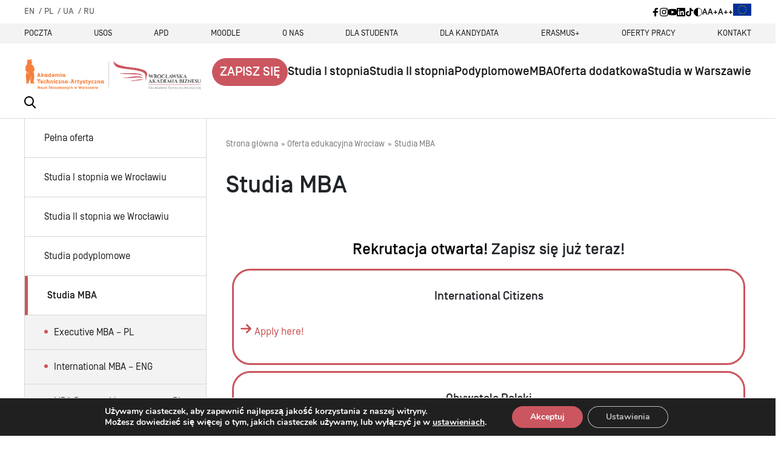

--- FILE ---
content_type: text/html; charset=UTF-8
request_url: https://wab.edu.pl/oferta-edukacyjna/studia-mba/
body_size: 42092
content:
<!DOCTYPE html>
<html lang="pl-PL">

  <head>
    <meta charset="UTF-8">
    <meta name="viewport" content="width=device-width, initial-scale=1.0">
    <meta http-equiv="X-UA-Compatible" content="ie=edge">
	  <meta name="facebook-domain-verification" content="o744p8khynucd1cym0r1k0a43kbdgb" />
    



    <link rel="shortcut icon" href="https://wab.edu.pl/wp-content/themes/handlowa/img/favicon.ico" />

    <meta name='robots' content='index, follow, max-image-preview:large, max-snippet:-1, max-video-preview:-1' />

<!-- Google Tag Manager for WordPress by gtm4wp.com -->
<script data-cfasync="false" data-pagespeed-no-defer>
	var gtm4wp_datalayer_name = "dataLayer";
	var dataLayer = dataLayer || [];
</script>
<!-- End Google Tag Manager for WordPress by gtm4wp.com -->
	<!-- This site is optimized with the Yoast SEO plugin v26.5 - https://yoast.com/wordpress/plugins/seo/ -->
	<title>Studia MBA - WAB we Wrocławiu</title>
	<meta name="description" content="WAB we Wrocławiu ➤ Studia MBA ✔️ Wysoko Wykwalifikowana Kadra Dydaktyczna ✔️ Dobre Opinie Studentów ✔️ Sprawdź teraz!" />
	<link rel="canonical" href="https://wab.edu.pl/oferta-edukacyjna/studia-mba/" />
	<meta property="og:locale" content="pl_PL" />
	<meta property="og:type" content="article" />
	<meta property="og:title" content="Studia MBA - WAB we Wrocławiu" />
	<meta property="og:description" content="WAB we Wrocławiu ➤ Studia MBA ✔️ Wysoko Wykwalifikowana Kadra Dydaktyczna ✔️ Dobre Opinie Studentów ✔️ Sprawdź teraz!" />
	<meta property="og:url" content="https://wab.edu.pl/oferta-edukacyjna/studia-mba/" />
	<meta property="og:site_name" content="WAB we Wrocławiu" />
	<meta property="article:modified_time" content="2025-08-21T07:59:19+00:00" />
	<meta name="twitter:card" content="summary_large_image" />
	<meta name="twitter:label1" content="Szacowany czas czytania" />
	<meta name="twitter:data1" content="6 minut" />
	<script type="application/ld+json" class="yoast-schema-graph">{"@context":"https://schema.org","@graph":[{"@type":"WebPage","@id":"https://wab.edu.pl/oferta-edukacyjna/studia-mba/","url":"https://wab.edu.pl/oferta-edukacyjna/studia-mba/","name":"Studia MBA - WAB we Wrocławiu","isPartOf":{"@id":"https://wab.edu.pl/#website"},"datePublished":"2022-02-09T18:30:04+00:00","dateModified":"2025-08-21T07:59:19+00:00","description":"WAB we Wrocławiu ➤ Studia MBA ✔️ Wysoko Wykwalifikowana Kadra Dydaktyczna ✔️ Dobre Opinie Studentów ✔️ Sprawdź teraz!","breadcrumb":{"@id":"https://wab.edu.pl/oferta-edukacyjna/studia-mba/#breadcrumb"},"inLanguage":"pl-PL","potentialAction":[{"@type":"ReadAction","target":["https://wab.edu.pl/oferta-edukacyjna/studia-mba/"]}]},{"@type":"BreadcrumbList","@id":"https://wab.edu.pl/oferta-edukacyjna/studia-mba/#breadcrumb","itemListElement":[{"@type":"ListItem","position":1,"name":"WAB we Wrocławiu","item":"https://wab.edu.pl/"},{"@type":"ListItem","position":2,"name":"Oferta edukacyjna Wrocław","item":"https://wab.edu.pl/oferta-edukacyjna/"},{"@type":"ListItem","position":3,"name":"Studia MBA"}]},{"@type":"WebSite","@id":"https://wab.edu.pl/#website","url":"https://wab.edu.pl/","name":"WAB we Wrocławiu","description":"Bogata Oferta Studi&oacute;w o Profilu Biznesowym ✔️ Wysoko Wykwalifikowana Kadra Dydaktyczna ✔️ Dobre Opinie Student&oacute;w ✔️ Sprawdź teraz!","publisher":{"@id":"https://wab.edu.pl/#organization"},"potentialAction":[{"@type":"SearchAction","target":{"@type":"EntryPoint","urlTemplate":"https://wab.edu.pl/?s={search_term_string}"},"query-input":{"@type":"PropertyValueSpecification","valueRequired":true,"valueName":"search_term_string"}}],"inLanguage":"pl-PL"},{"@type":"Organization","@id":"https://wab.edu.pl/#organization","name":"Wrocławska Akademia Biznesu","url":"https://wab.edu.pl/","logo":{"@type":"ImageObject","inLanguage":"pl-PL","@id":"https://wab.edu.pl/#/schema/logo/image/","url":"https://wab.edu.pl/wp-content/uploads/2022/09/WAB_LOGO_znak_tagline_RGB_fullcolor.png","contentUrl":"https://wab.edu.pl/wp-content/uploads/2022/09/WAB_LOGO_znak_tagline_RGB_fullcolor.png","width":2717,"height":2095,"caption":"Wrocławska Akademia Biznesu"},"image":{"@id":"https://wab.edu.pl/#/schema/logo/image/"}}]}</script>
	<!-- / Yoast SEO plugin. -->


<style id='wp-img-auto-sizes-contain-inline-css' type='text/css'>
img:is([sizes=auto i],[sizes^="auto," i]){contain-intrinsic-size:3000px 1500px}
/*# sourceURL=wp-img-auto-sizes-contain-inline-css */
</style>
<link rel='stylesheet' id='embedpress-css-css' href='https://wab.edu.pl/wp-content/plugins/embedpress/assets/css/embedpress.css' type='text/css' media='all' />
<link rel='stylesheet' id='embedpress-blocks-style-css' href='https://wab.edu.pl/wp-content/plugins/embedpress/assets/css/blocks.build.css' type='text/css' media='all' />
<link rel='stylesheet' id='wp-block-library-css' href='https://wab.edu.pl/wp-content/plugins/gutenberg/build/styles/block-library/style.css' type='text/css' media='all' />
<style id='wp-block-library-inline-css' type='text/css'>
/*wp_block_styles_on_demand_placeholder:6932638f780c4*/
/*# sourceURL=wp-block-library-inline-css */
</style>
<style id='classic-theme-styles-inline-css' type='text/css'>
/*! This file is auto-generated */
.wp-block-button__link{color:#fff;background-color:#32373c;border-radius:9999px;box-shadow:none;text-decoration:none;padding:calc(.667em + 2px) calc(1.333em + 2px);font-size:1.125em}.wp-block-file__button{background:#32373c;color:#fff;text-decoration:none}
/*# sourceURL=/wp-includes/css/classic-themes.min.css */
</style>
<link rel='stylesheet' id='contact-form-7-css' href='https://wab.edu.pl/wp-content/plugins/contact-form-7/includes/css/styles.css' type='text/css' media='all' />
<link rel='stylesheet' id='ub-extension-style-css-css' href='https://wab.edu.pl/wp-content/plugins/ultimate-blocks/src/extensions/style.css' type='text/css' media='all' />
<link rel='stylesheet' id='ultimate-blocks-pro-css' href='https://wab.edu.pl/wp-content/plugins/ultimate-blocks-pro/inc/frontend/css/ultimate-blocks-pro-frontend.css' type='text/css' media='all' />
<link rel='stylesheet' id='uag-style-61-css' href='https://wab.edu.pl/wp-content/uploads/uag-plugin/assets/0/uag-css-61.css' type='text/css' media='all' />
<link rel='stylesheet' id='moove_gdpr_frontend-css' href='https://wab.edu.pl/wp-content/plugins/gdpr-cookie-compliance/dist/styles/gdpr-main.css' type='text/css' media='all' />
<style id='moove_gdpr_frontend-inline-css' type='text/css'>
#moove_gdpr_cookie_modal,#moove_gdpr_cookie_info_bar,.gdpr_cookie_settings_shortcode_content{font-family:&#039;Nunito&#039;,sans-serif}#moove_gdpr_save_popup_settings_button{background-color:#373737;color:#fff}#moove_gdpr_save_popup_settings_button:hover{background-color:#000}#moove_gdpr_cookie_info_bar .moove-gdpr-info-bar-container .moove-gdpr-info-bar-content a.mgbutton,#moove_gdpr_cookie_info_bar .moove-gdpr-info-bar-container .moove-gdpr-info-bar-content button.mgbutton{background-color:#cb565f}#moove_gdpr_cookie_modal .moove-gdpr-modal-content .moove-gdpr-modal-footer-content .moove-gdpr-button-holder a.mgbutton,#moove_gdpr_cookie_modal .moove-gdpr-modal-content .moove-gdpr-modal-footer-content .moove-gdpr-button-holder button.mgbutton,.gdpr_cookie_settings_shortcode_content .gdpr-shr-button.button-green{background-color:#cb565f;border-color:#cb565f}#moove_gdpr_cookie_modal .moove-gdpr-modal-content .moove-gdpr-modal-footer-content .moove-gdpr-button-holder a.mgbutton:hover,#moove_gdpr_cookie_modal .moove-gdpr-modal-content .moove-gdpr-modal-footer-content .moove-gdpr-button-holder button.mgbutton:hover,.gdpr_cookie_settings_shortcode_content .gdpr-shr-button.button-green:hover{background-color:#fff;color:#cb565f}#moove_gdpr_cookie_modal .moove-gdpr-modal-content .moove-gdpr-modal-close i,#moove_gdpr_cookie_modal .moove-gdpr-modal-content .moove-gdpr-modal-close span.gdpr-icon{background-color:#cb565f;border:1px solid #cb565f}#moove_gdpr_cookie_info_bar span.moove-gdpr-infobar-allow-all.focus-g,#moove_gdpr_cookie_info_bar span.moove-gdpr-infobar-allow-all:focus,#moove_gdpr_cookie_info_bar button.moove-gdpr-infobar-allow-all.focus-g,#moove_gdpr_cookie_info_bar button.moove-gdpr-infobar-allow-all:focus,#moove_gdpr_cookie_info_bar span.moove-gdpr-infobar-reject-btn.focus-g,#moove_gdpr_cookie_info_bar span.moove-gdpr-infobar-reject-btn:focus,#moove_gdpr_cookie_info_bar button.moove-gdpr-infobar-reject-btn.focus-g,#moove_gdpr_cookie_info_bar button.moove-gdpr-infobar-reject-btn:focus,#moove_gdpr_cookie_info_bar span.change-settings-button.focus-g,#moove_gdpr_cookie_info_bar span.change-settings-button:focus,#moove_gdpr_cookie_info_bar button.change-settings-button.focus-g,#moove_gdpr_cookie_info_bar button.change-settings-button:focus{-webkit-box-shadow:0 0 1px 3px #cb565f;-moz-box-shadow:0 0 1px 3px #cb565f;box-shadow:0 0 1px 3px #cb565f}#moove_gdpr_cookie_modal .moove-gdpr-modal-content .moove-gdpr-modal-close i:hover,#moove_gdpr_cookie_modal .moove-gdpr-modal-content .moove-gdpr-modal-close span.gdpr-icon:hover,#moove_gdpr_cookie_info_bar span[data-href]>u.change-settings-button{color:#cb565f}#moove_gdpr_cookie_modal .moove-gdpr-modal-content .moove-gdpr-modal-left-content #moove-gdpr-menu li.menu-item-selected a span.gdpr-icon,#moove_gdpr_cookie_modal .moove-gdpr-modal-content .moove-gdpr-modal-left-content #moove-gdpr-menu li.menu-item-selected button span.gdpr-icon{color:inherit}#moove_gdpr_cookie_modal .moove-gdpr-modal-content .moove-gdpr-modal-left-content #moove-gdpr-menu li a span.gdpr-icon,#moove_gdpr_cookie_modal .moove-gdpr-modal-content .moove-gdpr-modal-left-content #moove-gdpr-menu li button span.gdpr-icon{color:inherit}#moove_gdpr_cookie_modal .gdpr-acc-link{line-height:0;font-size:0;color:transparent;position:absolute}#moove_gdpr_cookie_modal .moove-gdpr-modal-content .moove-gdpr-modal-close:hover i,#moove_gdpr_cookie_modal .moove-gdpr-modal-content .moove-gdpr-modal-left-content #moove-gdpr-menu li a,#moove_gdpr_cookie_modal .moove-gdpr-modal-content .moove-gdpr-modal-left-content #moove-gdpr-menu li button,#moove_gdpr_cookie_modal .moove-gdpr-modal-content .moove-gdpr-modal-left-content #moove-gdpr-menu li button i,#moove_gdpr_cookie_modal .moove-gdpr-modal-content .moove-gdpr-modal-left-content #moove-gdpr-menu li a i,#moove_gdpr_cookie_modal .moove-gdpr-modal-content .moove-gdpr-tab-main .moove-gdpr-tab-main-content a:hover,#moove_gdpr_cookie_info_bar.moove-gdpr-dark-scheme .moove-gdpr-info-bar-container .moove-gdpr-info-bar-content a.mgbutton:hover,#moove_gdpr_cookie_info_bar.moove-gdpr-dark-scheme .moove-gdpr-info-bar-container .moove-gdpr-info-bar-content button.mgbutton:hover,#moove_gdpr_cookie_info_bar.moove-gdpr-dark-scheme .moove-gdpr-info-bar-container .moove-gdpr-info-bar-content a:hover,#moove_gdpr_cookie_info_bar.moove-gdpr-dark-scheme .moove-gdpr-info-bar-container .moove-gdpr-info-bar-content button:hover,#moove_gdpr_cookie_info_bar.moove-gdpr-dark-scheme .moove-gdpr-info-bar-container .moove-gdpr-info-bar-content span.change-settings-button:hover,#moove_gdpr_cookie_info_bar.moove-gdpr-dark-scheme .moove-gdpr-info-bar-container .moove-gdpr-info-bar-content button.change-settings-button:hover,#moove_gdpr_cookie_info_bar.moove-gdpr-dark-scheme .moove-gdpr-info-bar-container .moove-gdpr-info-bar-content u.change-settings-button:hover,#moove_gdpr_cookie_info_bar span[data-href]>u.change-settings-button,#moove_gdpr_cookie_info_bar.moove-gdpr-dark-scheme .moove-gdpr-info-bar-container .moove-gdpr-info-bar-content a.mgbutton.focus-g,#moove_gdpr_cookie_info_bar.moove-gdpr-dark-scheme .moove-gdpr-info-bar-container .moove-gdpr-info-bar-content button.mgbutton.focus-g,#moove_gdpr_cookie_info_bar.moove-gdpr-dark-scheme .moove-gdpr-info-bar-container .moove-gdpr-info-bar-content a.focus-g,#moove_gdpr_cookie_info_bar.moove-gdpr-dark-scheme .moove-gdpr-info-bar-container .moove-gdpr-info-bar-content button.focus-g,#moove_gdpr_cookie_info_bar.moove-gdpr-dark-scheme .moove-gdpr-info-bar-container .moove-gdpr-info-bar-content a.mgbutton:focus,#moove_gdpr_cookie_info_bar.moove-gdpr-dark-scheme .moove-gdpr-info-bar-container .moove-gdpr-info-bar-content button.mgbutton:focus,#moove_gdpr_cookie_info_bar.moove-gdpr-dark-scheme .moove-gdpr-info-bar-container .moove-gdpr-info-bar-content a:focus,#moove_gdpr_cookie_info_bar.moove-gdpr-dark-scheme .moove-gdpr-info-bar-container .moove-gdpr-info-bar-content button:focus,#moove_gdpr_cookie_info_bar.moove-gdpr-dark-scheme .moove-gdpr-info-bar-container .moove-gdpr-info-bar-content span.change-settings-button.focus-g,span.change-settings-button:focus,button.change-settings-button.focus-g,button.change-settings-button:focus,#moove_gdpr_cookie_info_bar.moove-gdpr-dark-scheme .moove-gdpr-info-bar-container .moove-gdpr-info-bar-content u.change-settings-button.focus-g,#moove_gdpr_cookie_info_bar.moove-gdpr-dark-scheme .moove-gdpr-info-bar-container .moove-gdpr-info-bar-content u.change-settings-button:focus{color:#cb565f}#moove_gdpr_cookie_modal .moove-gdpr-branding.focus-g span,#moove_gdpr_cookie_modal .moove-gdpr-modal-content .moove-gdpr-tab-main a.focus-g,#moove_gdpr_cookie_modal .moove-gdpr-modal-content .moove-gdpr-tab-main .gdpr-cd-details-toggle.focus-g{color:#cb565f}#moove_gdpr_cookie_modal.gdpr_lightbox-hide{display:none}
/*# sourceURL=moove_gdpr_frontend-inline-css */
</style>
<script type="text/javascript" id="wpml-cookie-js-extra">
/* <![CDATA[ */
var wpml_cookies = {"wp-wpml_current_language":{"value":"pl","expires":1,"path":"/"}};
var wpml_cookies = {"wp-wpml_current_language":{"value":"pl","expires":1,"path":"/"}};
//# sourceURL=wpml-cookie-js-extra
/* ]]> */
</script>
<script type="text/javascript" src="https://wab.edu.pl/wp-content/plugins/sitepress-multilingual-cms/res/js/cookies/language-cookie.js" id="wpml-cookie-js" defer="defer" data-wp-strategy="defer"></script>
<script type="text/javascript" src="https://wab.edu.pl/wp-includes/js/jquery/jquery.min.js" id="jquery-core-js"></script>
<script type="text/javascript" src="https://wab.edu.pl/wp-includes/js/jquery/jquery-migrate.min.js" id="jquery-migrate-js"></script>
<script type="text/javascript" src="https://wab.edu.pl/wp-content/plugins/ultimate-blocks-pro/inc/frontend/js/ultimate-blocks-pro-frontend.js" id="ultimate-blocks-pro-js"></script>
<script type="text/javascript" src="https://wab.edu.pl/wp-content/plugins/ultimate-blocks/src/blocks/image-slider/swiper-bundle.js" id="ultimate_blocks-swiper-js"></script>

<meta name="generator" content="WPML ver:4.8.6 stt:1,40,45,54;" />
<meta name="cdp-version" content="1.5.0" />
<!-- Google Tag Manager for WordPress by gtm4wp.com -->
<!-- GTM Container placement set to off -->
<script data-cfasync="false" data-pagespeed-no-defer type="text/javascript">
	var dataLayer_content = {"pagePostType":"page","pagePostType2":"single-page","pagePostAuthor":"Mariusz Łazarowicz"};
	dataLayer.push( dataLayer_content );
</script>
<script data-cfasync="false" data-pagespeed-no-defer type="text/javascript">
	console.warn && console.warn("[GTM4WP] Google Tag Manager container code placement set to OFF !!!");
	console.warn && console.warn("[GTM4WP] Data layer codes are active but GTM container must be loaded using custom coding !!!");
</script>
<!-- End Google Tag Manager for WordPress by gtm4wp.com -->								<script>
					// Define dataLayer and the gtag function.
					window.dataLayer = window.dataLayer || [];
					function gtag(){dataLayer.push(arguments);}

					// Set default consent to 'denied' as a placeholder
					// Determine actual values based on your own requirements
					gtag('consent', 'default', {
						'ad_storage': 'denied',
						'ad_user_data': 'denied',
						'ad_personalization': 'denied',
						'analytics_storage': 'denied',
						'personalization_storage': 'denied',
						'security_storage': 'denied',
						'functionality_storage': 'denied',
						'wait_for_update': '2000'
					});
				</script>

				<!-- Google Tag Manager -->
				<script>(function(w,d,s,l,i){w[l]=w[l]||[];w[l].push({'gtm.start':
				new Date().getTime(),event:'gtm.js'});var f=d.getElementsByTagName(s)[0],
				j=d.createElement(s),dl=l!='dataLayer'?'&l='+l:'';j.async=true;j.src=
				'https://www.googletagmanager.com/gtm.js?id='+i+dl;f.parentNode.insertBefore(j,f);
				})(window,document,'script','dataLayer','GTM-KM3WGGM6');</script>
				<!-- End Google Tag Manager -->
							<style id="uagb-style-conditional-extension">@media (min-width: 1025px){body .uag-hide-desktop.uagb-google-map__wrap,body .uag-hide-desktop{display:none !important}}@media (min-width: 768px) and (max-width: 1024px){body .uag-hide-tab.uagb-google-map__wrap,body .uag-hide-tab{display:none !important}}@media (max-width: 767px){body .uag-hide-mob.uagb-google-map__wrap,body .uag-hide-mob{display:none !important}}</style><link rel="icon" href="https://wab.edu.pl/wp-content/uploads/2025/04/cropped-Logo-Sygnet-Skrzydlo-32x32.png" sizes="32x32" />
<link rel="icon" href="https://wab.edu.pl/wp-content/uploads/2025/04/cropped-Logo-Sygnet-Skrzydlo-192x192.png" sizes="192x192" />
<link rel="apple-touch-icon" href="https://wab.edu.pl/wp-content/uploads/2025/04/cropped-Logo-Sygnet-Skrzydlo-180x180.png" />
<meta name="msapplication-TileImage" content="https://wab.edu.pl/wp-content/uploads/2025/04/cropped-Logo-Sygnet-Skrzydlo-270x270.png" />
		<style type="text/css" id="wp-custom-css">
			.wp-block-file a.wp-block-file__button {
	padding: 5px;
    color: white;
}

h1.front-page-title {
    display: none;
    text-align: center;
}

.wp-block-uagb-buttons.uagb-buttons__outer-wrap .uagb-buttons__wrap {
    
    background-color: #fff;
}

.wp-block-button__link {
     
    /*font-size: 1em !important;*/
}


.upd {
	background-color: #d91542;
    border: none;
    padding: 15px 20px;
    border-radius: 0px;
	
	font-family: "SimplonNorm-Medium", sans-serif;
    font-size: calc( 1.25rem * var(--font-zoom));
    line-height: 1.25;
    position: relative;
}

a.upd { 
background: #cb565f;
    border: none;
    padding: 13px;
    border-radius: 30px;
	
		color: white;
	font-family: "SimplonNorm-Medium", sans-serif;
    font-size: calc( 1.3rem * var(--font-zoom));
    line-height: 1.0;
    position: relative;
	margin-top: -10px;

}

a.topnav_link2 {
	
		background-color: red !important;
 
}


@media only screen and (max-width: 600px) {
.wp-block-uagb-buttons.uagb-buttons__outer-wrap .uagb-buttons__wrap {
    display: none;
}
}		</style>
			
	<!-- Global site tag (gtag.js) - Google Analytics --> 
<script async src="https://www.googletagmanager.com/gtag/js?id=UA-40812120-1"></script>
<script>
  window.dataLayer = window.dataLayer || [];
  function gtag(){dataLayer.push(arguments);}
  gtag('js', new Date());

  gtag('config', 'UA-40812120-1');
</script>
  
	  
<!-- Google Tag Manager -->
<script>(function(w,d,s,l,i){w[l]=w[l]||[];w[l].push({'gtm.start':
new Date().getTime(),event:'gtm.js'});var f=d.getElementsByTagName(s)[0],
j=d.createElement(s),dl=l!='dataLayer'?'&l='+l:'';j.async=true;j.src=
'https://www.googletagmanager.com/gtm.js?id='+i+dl;f.parentNode.insertBefore(j,f);
})(window,document,'script','dataLayer','GTM-NJZDMFX');</script>
<!-- End Google Tag Manager -->

	  
    <script async defer src="https://maps.googleapis.com/maps/api/js?key=AIzaSyAnnjZKOFWQahUgTBAXaK7CnuvadhVQ330&callback=initMap"></script>
	
    <link href="https://wab.edu.pl/wp-content/themes/handlowa/css/tiny-slider.css" rel="stylesheet">
    <link href="https://wab.edu.pl/wp-content/themes/handlowa/css/style.css?time=1764909967" rel="stylesheet">

      </head>

  <body>

<!-- Google Tag Manager (noscript) -->
<noscript><iframe src="https://www.googletagmanager.com/ns.html?id=GTM-NJZDMFX"
height="0" width="0" style="display:none;visibility:hidden"></iframe></noscript>
<!-- End Google Tag Manager (noscript) -->

    <ul class="skip-menu">
      <li class="skip-menu__single"><a href="#menu" class="skip-menu__link">Przejdź do menu głównego</a></li>
      <li class="skip-menu__single"><a href="#main" class="skip-menu__link">Przejdź do treści</a></li>
      <li class="skip-menu__single"><a href="#s" class="skip-menu__link">Przejdź do wyszukiwarki</a></li>
    </ul>

    <header class="header">
      <div class="topbar">
        <div class="topbar__container">

          <nav class="toplang toplang--desktop">
            <ul>
              <li>
                <a class="#" href="/en/">EN </a>
              </li>
              <li>
                <a class="#" href="/">PL </a>
              </li>
			  <li>
                <a class="#" href="/uk/">UA </a>
              </li>
              <li>
                <a class="#" href="/ru/">RU </a>
              </li>
            </ul>
          </nav>
          
          <nav class="topbar__icons">
            <a href="https://www.facebook.com/wab.edu/" class="topbar__icons__link" target="_blank" rel="nofollow noopener noreferrer">
              <img src="https://wab.edu.pl/wp-content/themes/handlowa/img/icons/facebook.svg" class="topbar__icons__img" alt="Facebook">
            </a>
            <a href="https://www.instagram.com/wab.edu.pl/?hl=pl" class="topbar__icons__link" target="_blank" rel="nofollow noopener noreferrer">
              <img src="https://wab.edu.pl/wp-content/themes/handlowa/img/icons/instagram.svg" class="topbar__icons__img" alt="Instagram">
            </a>
            <a href="https://www.youtube.com/@WABwro/featured" class="topbar__icons__link" target="_blank" rel="nofollow noopener noreferrer">
              <img src="https://wab.edu.pl/wp-content/themes/handlowa/img/icons/youtube.svg" class="topbar__icons__img" alt="YouTube">
            </a>
            <a href="https://pl.linkedin.com/school/wabedu/" class="topbar__icons__link" target="_blank" rel="nofollow noopener noreferrer">
              <img src="https://wab.edu.pl/wp-content/themes/handlowa/img/icons/linkedin.svg" class="topbar__icons__img" alt="YouTube">
            </a>
            <a href="https://www.tiktok.com/@wab.edu" class="topbar__icons__link" target="_blank" rel="nofollow noopener noreferrer">
              <img src="https://wab.edu.pl/wp-content/themes/handlowa/img/icons/tiktok.svg" class="topbar__icons__img" alt="YouTube">
            </a>
          </nav>

          <div class="topbar__icons">
            <button class="topbar__icons__link js-accessibility" data-type="contrast" data-active="0">
              <img src="https://wab.edu.pl/wp-content/themes/handlowa/img/icons/contrast.svg" class="topbar__icons__img" alt="Tryb kontrastowy">
            </button>
            <button class="topbar__icons__link topbar__icons__link--text js-accessibility" data-type="font-size" data-multiplier="1">
              A
            </button>
            <button class="topbar__icons__link topbar__icons__link--text js-accessibility" data-type="font-size" data-multiplier="1.25">
              A+
            </button>
            <button class="topbar__icons__link topbar__icons__link--text js-accessibility" data-type="font-size" data-multiplier="1.5">
              A++
            </button>
		 <a  
   href="https://wab.edu.pl/o-nas/badania-i-projekty/projekty-unijne/" 
   target="_blank" rel="noopener noreferrer" title="Przejdź do projektów">
  <img src="https://wab.edu.pl/wp-content/uploads/2025/12/Flag_of_Europe.png" 
       alt="Flaga UE" style="width:30px;height:20px;">
</a>
          </div>
        </div>
      </div>

              <div class="infobar">
          <nav class="infobar__menu">
            <a href="https://login.microsoftonline.com/common/oauth2/authorize?client_id=4345a7b9-9a63-4910-a426-35363201d503&redirect_uri=https%3A%2F%2Fwww.office.com%2Flanding&response_type=code%20id_token&scope=openid%20profile&response_mode=form_post&nonce=637533871922154" class="infobar__link">Poczta</a><a href="https://usosweb.wab.edu.pl/" class="infobar__link">USOS</a><a href="https://apd.wab.edu.pl" class="infobar__link">APD</a><a href="http://moodle.wab.edu.pl" class="infobar__link">MOODLE</a><a href="https://wab.edu.pl/o-nas/" class="infobar__link">O nas</a><a href="https://wab.edu.pl/dla-studenta/" class="infobar__link">Dla Studenta</a><a href="https://wab.edu.pl/dla-kandydata/" class="infobar__link">Dla Kandydata</a><a href="https://wab.edu.pl/dla-studenta/erasmus/" class="infobar__link">Erasmus+</a><a href="https://wab.edu.pl/oferty-pracy/" class="infobar__link">Oferty Pracy</a><a href="https://wab.edu.pl/kontakt/" class="infobar__link">Kontakt</a>          </nav>
        </div>
            <div class="topnav">
        <div class="topnav__container">
          <div class="topnav__start">
            <a href="https://wab.edu.pl" class="topnav__logo">
                              <img src="https://wab.edu.pl/wp-content/themes/handlowa/img/ATA_c.png" class="topnav__logo__img" alt="Wrocławska Akademia Biznesu w Naukach Stosowanych">
                          </a>
            <button class="topnav__trigger" aria-label="Menu">
              <svg class="menu-icon" xmlns="http://www.w3.org/2000/svg" viewBox="0 0 32 32">
                <g class="nc-icon-wrapper" stroke-linecap="round" stroke-linejoin="round" stroke-width="2" fill="var(--dark1)" stroke="var(--dark1)">
                  <g>
                    <path class="menu-icon__path menu-icon__path--top" fill="none" stroke="var(--dark1)" stroke-miterlimit="10" d="M2 6h28" transform="translate(0 0.00) rotate(0.00 16 6)"></path>
                    <path class="menu-icon__path menu-icon__path--center" data-color="color-2" fill="none" stroke-miterlimit="10" d="M2 16h28" opacity="1"></path>
                    <path class="menu-icon__path menu-icon__path--bottom" fill="none" stroke="var(--dark1)" stroke-miterlimit="10" d="M2 26h28" transform="translate(0 0) rotate(0 16 26)"></path>
                  </g>
                </g>
              </svg>
            </button>
          </div>
          <nav class="topnav__nav" id="menu">
            <ul class="topnav__menu">

              <a href="https://wab.edu.pl/rekrutacja/"" class="upd">ZAPISZ SIĘ</a>
              <li class="topnav__single">
                <a href="https://wab.edu.pl/oferta-edukacyjna/studia-pierwszego-stopnia/" class="topnav__link">
                  Studia I stopnia                </a>
              
                
              
              
                
                                    <ul class="topnav__submenu">
                  
                    <li class="topnav__subsingle">
                      <a href="https://wab.edu.pl/oferta-edukacyjna/studia-pierwszego-stopnia/" class="topnav__sublink">Wszystkie studia I stopnia we Wrocławiu</a>
                    </li>

                  
                
              
              
                
                  
                    <li class="topnav__subsingle">
                      <a href="https://wab.edu.pl/oferta-edukacyjna/studia-pierwszego-stopnia/architektura-studia-inzynierskie/" class="topnav__sublink">Architektura – studia inżynierskie [nowość]</a>
                    </li>

                  
                
              
              
                
                  
                    <li class="topnav__subsingle">
                      <a href="https://wab.edu.pl/oferta-edukacyjna/studia-pierwszego-stopnia/architektura-wnetrz-studia-licencjackie/" class="topnav__sublink">Architektura wnętrz – studia licencjackie [nowość]</a>
                    </li>

                  
                
              
              
                
                  
                    <li class="topnav__subsingle">
                      <a href="https://wab.edu.pl/oferta-edukacyjna/studia-pierwszego-stopnia/zarzadzanie-studia-licencjackie/" class="topnav__sublink">Zarządzanie – studia licencjackie</a>
                    </li>

                  
                
              
              
                
                  
                    <li class="topnav__subsingle">
                      <a href="https://wab.edu.pl/oferta-edukacyjna/studia-pierwszego-stopnia/sprzedaz-i-marketing-studia-licencjackie/" class="topnav__sublink">Sprzedaż i marketing – studia licencjackie</a>
                    </li>

                  
                
              
              
                
                  
                    <li class="topnav__subsingle">
                      <a href="https://wab.edu.pl/oferta-edukacyjna/studia-pierwszego-stopnia/komunikacja-cyfrowa-i-media-studia-licencjackie/" class="topnav__sublink">Komunikacja cyfrowa i media – studia licencjackie</a>
                    </li>

                  
                
              
              
                
                  
                    <li class="topnav__subsingle">
                      <a href="https://wab.edu.pl/oferta-edukacyjna/studia-pierwszego-stopnia/finanse-i-rachunkowosc-studia-licencjackie/" class="topnav__sublink">Finanse i rachunkowość – studia licencjackie</a>
                    </li>

                  
                
              
              
                
                  
                    <li class="topnav__subsingle">
                      <a href="https://wab.edu.pl/oferta-edukacyjna/studia-pierwszego-stopnia/turystyka-i-rekreacja-studia-licencjackie/" class="topnav__sublink">Turystyka i rekreacja – studia licencjackie</a>
                    </li>

                  
                
              
              
                
                  
                    <li class="topnav__subsingle">
                      <a href="https://wab.edu.pl/oferta-edukacyjna/studia-pierwszego-stopnia/informatyka-studia-inzynierskie/" class="topnav__sublink">Informatyka – studia inżynierskie</a>
                    </li>

                  
                
              
              
                
                  
                    <li class="topnav__subsingle">
                      <a href="https://wab.edu.pl/oferta-edukacyjna/studia-pierwszego-stopnia/logistyka-studia-inzynierskie/" class="topnav__sublink">Logistyka – studia inżynierskie</a>
                    </li>

                  
                
              
              
                
                  
                    <li class="topnav__subsingle">
                      <a href="https://wab.edu.pl/oferta-edukacyjna/studia-pierwszego-stopnia/studia-pierwszego-stopnia-w-jezyku-angielskim/" class="topnav__sublink">Studia w języku angielskim</a>
                    </li>

                                    </ul>
                  
                
                              </li>                           
              
              
              <li class="topnav__single">
                <a href="https://wab.edu.pl/oferta-edukacyjna/studia-drugiego-stopnia/" class="topnav__link">
                  Studia II stopnia                </a>
              
                
              
              
                
                                    <ul class="topnav__submenu">
                  
                    <li class="topnav__subsingle">
                      <a href="https://wab.edu.pl/oferta-edukacyjna/studia-drugiego-stopnia/" class="topnav__sublink">Wszystkie studia II stopnia we Wrocławiu</a>
                    </li>

                  
                
              
              
                
                  
                    <li class="topnav__subsingle">
                      <a href="https://wab.edu.pl/oferta-edukacyjna/studia-drugiego-stopnia/zarzadzanie-studia-magisterskie/" class="topnav__sublink">Zarządzanie – studia magisterskie</a>
                    </li>

                  
                
              
              
                
                  
                    <li class="topnav__subsingle">
                      <a href="https://wab.edu.pl/oferta-edukacyjna/studia-drugiego-stopnia/turystyka-i-rekreacja-studia-magisterskie/" class="topnav__sublink">Turystyka i rekreacja – studia magisterskie</a>
                    </li>

                  
                
              
              
                
                  
                    <li class="topnav__subsingle">
                      <a href="https://wab.edu.pl/oferta-edukacyjna/studia-drugiego-stopnia/studia-drugiego-stopnia-w-jezyku-angielskim/" class="topnav__sublink">Studia w języku angielskim</a>
                    </li>

                                    </ul>
                  
                
                              </li>                           
              
              
              <li class="topnav__single">
                <a href="https://wab.edu.pl/oferta-edukacyjna/studia-podyplomowe/" class="topnav__link">
                  Podyplomowe                </a>
              
                
              
              
                
                                    <ul class="topnav__submenu">
                  
                    <li class="topnav__subsingle">
                      <a href="https://wab.edu.pl/oferta-edukacyjna/studia-podyplomowe/" class="topnav__sublink">O studiach podyplomowych</a>
                    </li>

                  
                
              
              
                
                  
                    <li class="topnav__subsingle">
                      <a href="https://wab.edu.pl/oferta-edukacyjna/studia-podyplomowe/game-production-and-business/" class="topnav__sublink">Game Production &amp; Business [nowość]</a>
                    </li>

                  
                
              
              
                
                  
                    <li class="topnav__subsingle">
                      <a href="https://wab.edu.pl/oferta-edukacyjna/studia-podyplomowe/data-science-i-ai-w-praktyce-biznesowej/" class="topnav__sublink">Data Science i AI w Praktyce Biznesowej [nowość]</a>
                    </li>

                  
                
              
              
                
                  
                    <li class="topnav__subsingle">
                      <a href="https://wab.edu.pl/oferta-edukacyjna/studia-podyplomowe/glowny-ksiegowy-w-jednostkach-organizacyjnych-jst/" class="topnav__sublink">Główny Księgowy w Jednostkach Organizacyjnych JST [nowość]</a>
                    </li>

                  
                
              
              
                
                  
                    <li class="topnav__subsingle">
                      <a href="https://wab.edu.pl/oferta-edukacyjna/studia-podyplomowe/zrownowazony-rozwoj-i-transformacja-w-korporacjach/" class="topnav__sublink">Zrównoważony Rozwój i Transformacja w Korporacjach [nowość]</a>
                    </li>

                  
                
              
              
                
                  
                    <li class="topnav__subsingle">
                      <a href="https://wab.edu.pl/oferta-edukacyjna/studia-podyplomowe/agent-celny-przedstawiciel-przedsiebiorcy-w-miedzynarodowym-obrocie-towarowym/" class="topnav__sublink">Agent Celny – Przedstawiciel Przedsiębiorcy w Międzynarodowym Obrocie Towarowym [nowość]</a>
                    </li>

                  
                
              
              
                
                  
                    <li class="topnav__subsingle">
                      <a href="https://wab.edu.pl/oferta-edukacyjna/studia-podyplomowe/projektowanie-mody/" class="topnav__sublink">Projektowanie Mody [nowość]</a>
                    </li>

                  
                
              
              
                
                  
                    <li class="topnav__subsingle">
                      <a href="https://wab.edu.pl/oferta-edukacyjna/studia-podyplomowe/ai-w-digital-marketingu/" class="topnav__sublink">AI w Digital Marketingu [nowość]</a>
                    </li>

                  
                
              
              
                
                  
                    <li class="topnav__subsingle">
                      <a href="https://wab.edu.pl/oferta-edukacyjna/studia-podyplomowe/ai-w-hr/" class="topnav__sublink">AI w HR [nowość]</a>
                    </li>

                  
                
              
              
                
                  
                    <li class="topnav__subsingle">
                      <a href="https://wab.edu.pl/oferta-edukacyjna/studia-podyplomowe/projektowanie-wnetrz2/" class="topnav__sublink">Projektowanie Wnętrz</a>
                    </li>

                  
                
              
              
                
                  
                    <li class="topnav__subsingle">
                      <a href="https://wab.edu.pl/oferta-edukacyjna/studia-podyplomowe/projektowanie-ogrodow/" class="topnav__sublink">Projektowanie Ogrodów</a>
                    </li>

                  
                
              
              
                
                  
                    <li class="topnav__subsingle">
                      <a href="https://wab.edu.pl/oferta-edukacyjna/studia-podyplomowe/python-and-ai-developer/" class="topnav__sublink">Python &amp; AI Developer</a>
                    </li>

                  
                
              
              
                
                  
                    <li class="topnav__subsingle">
                      <a href="https://wab.edu.pl/oferta-edukacyjna/studia-podyplomowe/zarzadzanie-jakoscia-w-branzy-automotive/" class="topnav__sublink">Zarządzanie Jakością w Branży Automotive</a>
                    </li>

                  
                
              
              
                
                  
                    <li class="topnav__subsingle">
                      <a href="https://wab.edu.pl/oferta-edukacyjna/studia-podyplomowe/skarbnik-jednostki-samorzadu-terytorialnego/" class="topnav__sublink">Skarbnik Jednostki Samorządu Terytorialnego</a>
                    </li>

                  
                
              
              
                
                  
                    <li class="topnav__subsingle">
                      <a href="https://wab.edu.pl/oferta-edukacyjna/studia-podyplomowe/sekretarz-jednostki-samorzadu-terytorialnego/" class="topnav__sublink">Sekretarz Jednostki Samorządu Terytorialnego</a>
                    </li>

                  
                
              
              
                
                  
                    <li class="topnav__subsingle">
                      <a href="https://wab.edu.pl/oferta-edukacyjna/studia-podyplomowe/bhp-i-systemy-zarzadzania-bezpieczenstwem-2/" class="topnav__sublink">BHP i Systemy Zarządzania Bezpieczeństwem</a>
                    </li>

                  
                
              
              
                
                  
                    <li class="topnav__subsingle">
                      <a href="https://wab.edu.pl/oferta-edukacyjna/studia-podyplomowe/profesjonalny-specjalista-ds-zamowien-publicznych/" class="topnav__sublink">Profesjonalny specjalista ds. zamówień publicznych</a>
                    </li>

                                    </ul>
                  
                
                              </li>                           
              
              
              <li class="topnav__single">
                <a href="https://wab.edu.pl/oferta-edukacyjna/studia-mba/" class="topnav__link topnav__link--active">
                  MBA                </a>
              
                
              
              
                
                                    <ul class="topnav__submenu">
                  
                    <li class="topnav__subsingle">
                      <a href="https://wab.edu.pl/oferta-edukacyjna/studia-mba/" class="topnav__sublink">O studiach MBA</a>
                    </li>

                  
                
              
              
                
                  
                    <li class="topnav__subsingle">
                      <a href="https://wab.edu.pl/oferta-edukacyjna/studia-mba/executive-mba/" class="topnav__sublink">Executive MBA – PL</a>
                    </li>

                  
                
              
              
                
                  
                    <li class="topnav__subsingle">
                      <a href="https://wab.edu.pl/oferta-edukacyjna/studia-mba/international-mba/" class="topnav__sublink">International MBA – ENG</a>
                    </li>

                  
                
              
              
                
                  
                    <li class="topnav__subsingle">
                      <a href="https://wab.edu.pl/oferta-edukacyjna/studia-mba/mba-process-management/" class="topnav__sublink">MBA Process Management – PL [nowość]</a>
                    </li>

                  
                
              
              
                
                  
                    <li class="topnav__subsingle">
                      <a href="https://wab.edu.pl/oferta-edukacyjna/studia-mba/mba-it-management-and-ai/" class="topnav__sublink">MBA IT Management & AI – PL/ENG [nowość]</a>
                    </li>

                  
                
              
              
                
                  
                    <li class="topnav__subsingle">
                      <a href="https://wab.edu.pl/oferta-edukacyjna/studia-mba/mba-efektywnosc-energetyczna/" class="topnav__sublink">MBA Efektywność Energetyczna- PL [nowość]</a>
                    </li>

                  
                
              
              
                
                  
                    <li class="topnav__subsingle">
                      <a href="https://wab.edu.pl/oferta-edukacyjna/studia-mba/mba-esg-management/" class="topnav__sublink">MBA ESG – PL [nowość]</a>
                    </li>

                  
                
              
              
                
                  
                    <li class="topnav__subsingle">
                      <a href="https://wab.edu.pl/oferta-edukacyjna/studia-mba/mba-ai-and-digital-transformation/" class="topnav__sublink">MBA AI and Digital Transformation – PL [nowość]</a>
                    </li>

                  
                
              
              
                
                  
                    <li class="topnav__subsingle">
                      <a href="https://wab.edu.pl/oferta-edukacyjna/studia-mba/mba-strategiczne-zarzadzanie-hr/" class="topnav__sublink">MBA Strategiczne Zarządzanie HR – PL/ENG</a>
                    </li>

                  
                
              
              
                
                  
                    <li class="topnav__subsingle">
                      <a href="https://wab.edu.pl/oferta-edukacyjna/studia-mba/mba-lean-management/" class="topnav__sublink">MBA Lean Management – PL</a>
                    </li>

                  
                
              
              
                
                  
                    <li class="topnav__subsingle">
                      <a href="https://wab.edu.pl/oferta-edukacyjna/studia-mba/mba-dekarbonizacja/" class="topnav__sublink">MBA Dekarbonizacja – PL/ENG</a>
                    </li>

                  
                
              
              
                
                  
                    <li class="topnav__subsingle">
                      <a href="https://wab.edu.pl/oferta-edukacyjna/studia-mba/mba-project-management-and-ai/" class="topnav__sublink">MBA Project Management and Leadership – PL</a>
                    </li>

                  
                
              
              
                
                  
                    <li class="topnav__subsingle">
                      <a href="https://wab.edu.pl/oferta-edukacyjna/studia-mba/mba-w-finansach-publicznych/" class="topnav__sublink">MBA w Finansach Publicznych – PL</a>
                    </li>

                  
                
              
              
                
                  
                    <li class="topnav__subsingle">
                      <a href="https://wab.edu.pl/oferta-edukacyjna/studia-mba/mba-zarzadzanie-zmiana/" class="topnav__sublink">MBA Zarządzanie Zmianą – PL</a>
                    </li>

                  
                
              
              
                
                  
                    <li class="topnav__subsingle">
                      <a href="https://wab.edu.pl/oferta-edukacyjna/studia-mba/mba-w-administracji-publicznej/" class="topnav__sublink">MBA w Administracji Publicznej – PL</a>
                    </li>

                  
                
              
              
                
                  
                    <li class="topnav__subsingle">
                      <a href="https://wab.edu.pl/oferta-edukacyjna/studia-mba/mba-w-ochronie-zdrowia/" class="topnav__sublink">MBA w Ochronie Zdrowia – PL</a>
                    </li>

                  
                
              
              
                
                  
                    <li class="topnav__subsingle">
                      <a href="https://wab.edu.pl/oferta-edukacyjna/studia-mba/mba-supply-chain-and-logistics/" class="topnav__sublink">MBA Supply Chain Management – PL</a>
                    </li>

                  
                
              
              
                
                  
                    <li class="topnav__subsingle">
                      <a href="https://wab.edu.pl/oferta-edukacyjna/studia-mba/mba-cybersecurity/" class="topnav__sublink">MBA Cybersecurity – PL</a>
                    </li>

                  
                
              
              
                
                  
                    <li class="topnav__subsingle">
                      <a href="https://wab.edu.pl/oferta-edukacyjna/studia-mba/stowarzyszenie-absolwentow-mba/" class="topnav__sublink">Stowarzyszenie Absolwentów MBA</a>
                    </li>

                                    </ul>
                  
                
                              </li>                           
              
              
              <li class="topnav__single">
                <a href="https://wab.edu.pl/oferta-edukacyjna/kursy-i-szkolenia/" class="topnav__link">
                  Oferta dodatkowa                </a>
              
                
              
              
                
                                    <ul class="topnav__submenu">
                  
                    <li class="topnav__subsingle">
                      <a href="https://wab.edu.pl/oferta-edukacyjna/kursy-i-szkolenia/kursy-z-jezyka-polskiego/" class="topnav__sublink">Kursy z języka polskiego</a>
                    </li>

                  
                
              
              
                
                  
                    <li class="topnav__subsingle">
                      <a href="https://wab.edu.pl/oferta-edukacyjna/kursy-i-szkolenia/egzaminy-z-jezyka-polskiego/" class="topnav__sublink">Egzaminy z języka polskiego</a>
                    </li>

                  
                
              
              
                
                  
                    <li class="topnav__subsingle">
                      <a href="https://wab.edu.pl/oferta-edukacyjna/kursy-i-szkolenia/kursy-z-jezyka-angielskiego/" class="topnav__sublink">Kursy z języka angielskiego</a>
                    </li>

                  
                
              
              
                
                  
                    <li class="topnav__subsingle">
                      <a href="https://wab.edu.pl/oferta-edukacyjna/kursy-i-szkolenia/egzaminy-z-jezyka-angielskiego/" class="topnav__sublink">Egzaminy z języka angielskiego</a>
                    </li>

                  
                
              
              
                
                  
                    <li class="topnav__subsingle">
                      <a href="https://wab.edu.pl/oferta-edukacyjna/kursy-i-szkolenia/szkolenia/" class="topnav__sublink">Szkolenia</a>
                    </li>

                                    </ul>
                  
                
                              </li>                           
              
              
              <li class="topnav__single">
                <a href="https://wab.edu.pl/oferta-edukacyjna-warszawa/" class="topnav__link">
                  Studia w Warszawie                </a>
              
                
              
              
                
                                    <ul class="topnav__submenu">
                  
                    <li class="topnav__subsingle">
                      <a href="https://wab.edu.pl/oferta-edukacyjna-warszawa/" class="topnav__sublink">Oferta edukacyjna w Warszawie</a>
                    </li>

                  
                
              
              
                
                  
                    <li class="topnav__subsingle">
                      <a href="https://wab.edu.pl/oferta-edukacyjna-warszawa/studia-i-stopnia-w-warszawie/" class="topnav__sublink">Studia I stopnia w Warszawie</a>
                    </li>

                  
                
              
              
                
                  
                    <li class="topnav__subsingle">
                      <a href="https://wab.edu.pl/oferta-edukacyjna-warszawa/studia-ii-stopnia-w-warszawie/" class="topnav__sublink">Studia II stopnia w Warszawie</a>
                    </li>

                  
                
              
              
                
                  
                    <li class="topnav__subsingle">
                      <a href="https://wab.edu.pl/oferta-edukacyjna-warszawa/studia-podyplomowe-w-warszawie/" class="topnav__sublink">Studia podyplomowe w Warszawie</a>
                    </li>

                  
                
              
              
                
                  
                    <li class="topnav__subsingle">
                      <a href="https://wab.edu.pl/oferta-edukacyjna-warszawa/studia-mba-w-warszawie/" class="topnav__sublink">Studia MBA w Warszawie</a>
                    </li>

                                    </ul>
                  
                
                              </li>                           
              
                            
            </ul>
            <nav class="toplang toplang--mobile">
              <ul>
                <li>
                  <a class="#" href="/en/">EN </a>
                </li>
                <li>
                  <a class="#" href="/">PL </a>
                </li>
				<li>
                <a class="#" href="/uk/">UA </a>
                </li>
                <li>
                  <a class="#" href="/ru/">RU </a>
                </li>
              </ul>
            </nav>
            <form class="topnav__search" role="search" method="get" id="searchform" class="searchform" action="https://wab.edu.pl">
              <img src="https://wab.edu.pl/wp-content/themes/handlowa/img/icons/search.svg" class="topnav__search__icon" alt="Szukaj">
              <input class="topnav__search__input" type="text" value="" name="s" id="s" placeholder="Wpisz szukaną frazę..." tabindex="-1">
            </form>
          </nav>
          <button class="topnav__action" data-action="search">
            <img src="https://wab.edu.pl/wp-content/themes/handlowa/img/icons/search.svg" class="topnav__action__img" alt="Szukaj">
            <img src="https://wab.edu.pl/wp-content/themes/handlowa/img/icons/close.svg" class="topnav__action__img topnav__action__img--hidden" alt="Zakończ wyszukiwanie">
          </button>
        </div>
      </div>
    </header>
<main class="single-page" id="main">
  
  <div class="page-container">
    <article class="page-container__content">
      
      <nav class="breadcrumbs">
  <ul class="breadcrumbs__list">
    <li class="breadcrumbs__single">
      <a href="https://wab.edu.pl" class="breadcrumbs__link">
        Strona główna      </a>
    </li>
          <li class="breadcrumbs__single">
        <a href="https://wab.edu.pl/oferta-edukacyjna/" class="breadcrumbs__link">
          Oferta edukacyjna Wrocław        </a>
      </li>
        <li class="breadcrumbs__single">
      Studia MBA    </li>
  </ul>
</nav>
      <h1 class="page-container__title">
        Studia MBA      </h1>

      
      <div class="wp-text">
        
<h3 class="wp-block-heading has-text-align-center"><strong><mark style="background-color:rgba(0, 0, 0, 0)" class="has-inline-color has-vivid-red-color">Rekrutacja otwarta!</mark></strong> Zapisz się już teraz!</h3>



<div id="wp-block-themeisle-blocks-advanced-columns-16bb9806" class="wp-block-themeisle-blocks-advanced-columns has-2-columns has-desktop-equal-layout has-tablet-equal-layout has-mobile-collapsedRows-layout has-vertical-unset has-light-bg"><div class="wp-block-themeisle-blocks-advanced-columns-overlay"></div><div class="innerblocks-wrap">
<div id="wp-block-themeisle-blocks-advanced-column-213e2b30" class="wp-block-themeisle-blocks-advanced-column">
<h5 class="wp-block-heading has-text-align-center">International Citizens</h5>


<div style="gap: 20px;" class="align-button-center ub-buttons orientation-button-row ub-flex-wrap wp-block-ub-button" id="ub-button-3df43e99-5ea2-415c-8643-0d1bd93dfa3a"><div class="ub-button-container">
			<a href="https://docs.google.com/forms/d/1tDfg149b9w-48ygtz0gmfVukLR7yGw-oTn6lcD9Zx_s/viewform?edit_requested=true" target="_blank" rel="noopener noreferrer nofollow" class="ub-button-block-main   ub-button-flex" role="button" style="--ub-button-background-color: transparent; --ub-button-color: #cb565f; --ub-button-border: 3px solid #cb565f; --ub-button-hover-color: #abb8c3; --ub-button-hover-border: 3px solid #abb8c3; font-size: 17px; padding-top: 10px; padding-right: 10px; padding-bottom: 10px; padding-left: 10px; border-top-left-radius: 100px;; border-top-right-radius: 100px;; border-bottom-left-radius: 100px;; border-bottom-right-radius: 100px;; ">
				<div class="ub-button-content-holder" style="flex-direction: row-reverse">
					<span class="ub-button-icon-holder">
				<svg xmlns="http://www.w3.org/2000/svg" height="20" width="20" viewbox="0 0 448 512">
					<path fill="currentColor" d="M438.6 278.6c12.5-12.5 12.5-32.8 0-45.3l-160-160c-12.5-12.5-32.8-12.5-45.3 0s-12.5 32.8 0 45.3L338.8 224 32 224c-17.7 0-32 14.3-32 32s14.3 32 32 32l306.7 0L233.4 393.4c-12.5 12.5-12.5 32.8 0 45.3s32.8 12.5 45.3 0l160-160z">
				</path></svg>
			</span><span class="ub-button-block-btn">Apply here!</span>
				</div>
			</a>
		</div></div></div>



<div id="wp-block-themeisle-blocks-advanced-column-9d148b77" class="wp-block-themeisle-blocks-advanced-column">
<h5 class="wp-block-heading has-text-align-center">Obywatele Polski</h5>


<div style="gap: 20px;" class="align-button-center ub-buttons orientation-button-row ub-flex-wrap wp-block-ub-button" id="ub-button-b3b8f62e-e878-4ec2-a4fb-6e170ce2d10d"><div class="ub-button-container">
			<a href="https://irk.wab.edu.pl/pl/offer/MBA_25_26_ZIMA/field/MBA/" target="_blank" rel="noopener noreferrer nofollow" class="ub-button-block-main   ub-button-flex" role="button" style="--ub-button-background-color: transparent; --ub-button-color: #cb565f; --ub-button-border: 3px solid #cb565f; --ub-button-hover-color: #abb8c3; --ub-button-hover-border: 3px solid #abb8c3; font-size: 17px; padding-top: 10px; padding-right: 10px; padding-bottom: 10px; padding-left: 10px; border-top-left-radius: 100px;; border-top-right-radius: 100px;; border-bottom-left-radius: 100px;; border-bottom-right-radius: 100px;; ">
				<div class="ub-button-content-holder" style="flex-direction: row-reverse">
					<span class="ub-button-icon-holder">
				<svg xmlns="http://www.w3.org/2000/svg" height="20" width="20" viewbox="0 0 448 512">
					<path fill="currentColor" d="M438.6 278.6c12.5-12.5 12.5-32.8 0-45.3l-160-160c-12.5-12.5-32.8-12.5-45.3 0s-12.5 32.8 0 45.3L338.8 224 32 224c-17.7 0-32 14.3-32 32s14.3 32 32 32l306.7 0L233.4 393.4c-12.5 12.5-12.5 32.8 0 45.3s32.8 12.5 45.3 0l160-160z">
				</path></svg>
			</span><span class="ub-button-block-btn">Zapisz się!</span>
				</div>
			</a>
		</div></div></div>
</div></div>


<div class="wp-block-ub-divider ub_divider ub-divider-orientation-horizontal" id="ub_divider_f523bbc0-d3d5-4986-bb95-80b59e841727"><div class="ub_divider_wrapper" style="position: relative; margin-bottom: 20px; width: 100%; height: 20px; " data-divider-alignment="center"><div class="ub_divider_line" style="border-top: 2px solid #ffffff; margin-top: 20px; "></div></div></div>


<h3 class="wp-block-heading"><strong>W rankingu „Perspektyw” nasz Program International MBA zajął 2 miejsce w Polsce w kategorii &#8222;Jakość wykładowców&#8221; (zaraz po Szkole Głównej Handlowej!) oraz 6 miejsce w kategorii &#8222;Jakość studentów&#8221;!</strong></h3>



<figure class="wp-block-embed is-provider-youtube wp-block-embed-youtube"><div class="wp-block-embed__wrapper">
<iframe title="Studia MBA na WAB - Pani dr Aneta Szymańska, prof. WAB" width="500" height="281" src="https://www.youtube.com/embed/YQ7y1szNr7U?feature=oembed&#038;enablejsapi=1&#038;origin=https://wab.edu.pl" frameborder="0" allow="accelerometer; autoplay; clipboard-write; encrypted-media; gyroscope; picture-in-picture; web-share" referrerpolicy="strict-origin-when-cross-origin" allowfullscreen></iframe>
</div></figure>


<div class="wp-block-ub-divider ub_divider ub-divider-orientation-horizontal" id="ub_divider_0dcb786f-2bdb-4473-81fc-e25dc9e574fb"><div class="ub_divider_wrapper" style="position: relative; margin-bottom: 20px; width: 100%; height: 20px; " data-divider-alignment="center"><div class="ub_divider_line" style="border-top: 2px solid #ffffff; margin-top: 20px; "></div></div></div>


<p><strong>M</strong><strong>aster of Business Administration&nbsp;( MBA&nbsp;)</strong>&nbsp;to&nbsp;obecnie najbardziej prestiżowy i ceniony tytuł zawodowy w świecie biznesu. Daje on nieograniczone możliwości rozwoju osobistego, poszerzenia ścieżki kariery oraz wzmocnienia&nbsp;pozycji&nbsp;na rynku pracy, co przekłada się na wymierne rezultaty w postaci awansu i wyższego wynagrodzenia.&nbsp;&nbsp;</p>



<p>Program MBA we Wrocławskiej Akademii Biznesu<strong>&nbsp;otrzymał certyfikat i znak jakości „Studia z przyszłością”</strong>&nbsp;przyznawany dla najbardziej&nbsp;<strong>innowacyjnych, nowoczesnych i wartościowych kierunków i programów studiów</strong>, realizowanych według nowoczesnych programów kształcenia, dobrze odpowiadających na potrzeby rynku pracy oraz otrzymał wysokie oceny w ratingu Programów MBA prowadzonym przez&nbsp;<a href="http://www.semforum.org/">Stowarzyszenie Edukacji&nbsp;Menedżerskiej „FORUM”.</a> Na dalszym etapie możesz wybrać studia magisterskie <a href="https://wab.edu.pl/oferta-edukacyjna/studia-mba/executive-mba-pl/">Executive MBA</a>.&nbsp;</p>



<p>Naszym celem jest&nbsp;<strong>kształcenie efektywnych i odpowiedzialnych menedżerów i liderów,</strong>&nbsp;posiadających konkretne umiejętności i pewność siebie w zakresie zdobywania wysokich stanowisk kierowniczych i pełnienia przywódczej roli. Business Management Studia&nbsp;w WAB&nbsp;<strong>dają absolwentom przewagę na konkurencyjnym rynku pracy poprzez usystematyzowanie wiedzy biznesowej i umożliwienie im zgłębienia najnowszych tajników</strong>&nbsp;globalnej gospodarki oraz kluczowych umiejętności menedżerskich, niezbędnych do kierowania przedsiębiorstwem lub własną działalnością gospodarczą zarówno we Wrocławiu, jak i w innych miejscach na świecie!</p>



<hr class="wp-block-separator has-alpha-channel-opacity"/>



<details class="wp-block-details is-layout-flow wp-block-details-is-layout-flow"><summary><strong>Rozwiń opis</strong></summary>
<h3 class="wp-block-heading">Studia MBA pod okiem wykwalifikowanej kadry</h3>



<p>We Wrocławskiej Akademii Biznesu współpracujemy wyłącznie&nbsp;<strong>z najlepszymi wykładowcami, przedstawicielami świata biznesu i nauki, specjalistami i praktykami</strong>, posiadającymi wieloletnie doświadczenie w różnych branżach i dziedzinach, także na arenie międzynarodowej.&nbsp;Naszym celem jest&nbsp;<strong>kształcenie efektywnych i odpowiedzialnych menedżerów i liderów</strong>, posiadających konkretne umiejętności i pewność siebie w zakresie zdobywania wysokich stanowisk kierowniczych i pełnienia przywódczej roli. Studia MBA w WAB dają absolwentom przewagę na konkurencyjnym rynku pracy poprzez usystematyzowanie wiedzy biznesowej i umożliwienie im zgłębienia najnowszych tajników globalnej gospodarki oraz kluczowych umiejętności menedżerskich, niezbędnych do kierowania przedsiębiorstwem lub własną działalnością gospodarczą. <strong>Współpracujemy wyłącznie z najlepszymi wykładowcami, przedstawicielami świata biznesu i nauki, specjalistami i praktykami</strong>, posiadającymi wieloletnie doświadczenie w różnych branżach i dziedzinach, także na arenie międzynarodowej.&nbsp;</p>



<p>Program MBA, który stworzyliśmy to całkowicie <strong>ekskluzywny produkt dostosowany do potrzeb współczesnych studentów i dynamicznie rozwijającej i zmieniającej się gospodarki</strong>. Oferujemy wiele godzin intensywnego i interaktywnego nauczania i praktyki, które zapewnią studentom gruntowną i całościowo usystematyzowaną wiedzę teoretyczną i praktyczną.</p>



<h3 class="wp-block-heading">Wzmocnij swoją pozycję na rynku pracy i zapisz się na studia MBA</h3>



<p>Zjazdy na studiach MBA we Wrocławskiej Akademii Biznesu odbywają się dwa razy w miesiącu&nbsp;&#8211; w sobotę i w niedzielę &#8211;&nbsp;co umożliwia studentom&nbsp;połączenie nauki z pracą zawodowej i wykorzystywanie nabytej wiedzy na bieżąco.&nbsp;Ukończenie renomowanego programu MBA pozwoli zdobyć Ci nowe umiejętności i kompetencje, wymienić poglądy i różnorodne doświadczenia z innymi studentami oraz zbudować sieć biznesowych i międzynarodowych kontaktów, które mogą stanowić nieocenioną wartość w dzisiejszym, szybko zmieniającym się świecie.</p>



<h3 class="wp-block-heading" id="zajecia-sa-prowadzone-w-formie">Zajęcia są prowadzone w formie:&nbsp;</h3>



<ul class="wp-block-list">
<li>ciekawych wykładów i ćwiczeń,&nbsp;</li>



<li>angażujących warsztatów,</li>



<li>prekursorskich projektów,&nbsp;</li>



<li>rzetelnych analiz biznesowych,&nbsp;</li>



<li>pouczających spotkań z liderami rynku.&nbsp;</li>
</ul>



<h3 class="wp-block-heading" id="dlaczego-mba-w-wsh">Dlaczego MBA w WAB?&nbsp;</h3>



<ul class="wp-block-list">
<li>Wysoko wykwalifikowana kadra, która posiada specjalistyczne doświadczenie z różnych dziedzin biznesu – wykładowcami są praktycy biznesu z wieloletnim doświadczeniem biznesowym w różnych dziedzinach, również na arenie międzynarodowe</li>



<li>Zajęcia odbywają się co 2-3 tygodnie, co pozwala studentom na jednoczesny rozwój zawodowy i wykorzystanie zdobytej wiedzy i umiejętności w rozwiązywaniu konkretnych problemów firm i korporacji</li>



<li>Kładziemy duży nacisk na pracę zespołową, przewagę praktyki nad teorią oraz holistyczne podejście do wiedzy i jej efektywnego wykorzystania w rozwiązywaniu problemów organizacji</li>



<li>Nasi studenci pochodzą z różnych sektorów biznesu, w związku z tym uczą się oni od siebie nawzajem, dzieląc się swoim doświadczeniem, a także budując sieć cennych kontaktów zawodowych, które mogą trwać przez całe życie</li>



<li>Nauczanie w małych, kameralnych grupach z pewnością tworzy lepszy efekt uczenia się w niepowtarzalnej atmosferze sprzyjającej nawiązywaniu kontaktów i integracji</li>
</ul>



<h3 class="wp-block-heading">Uznany na arenie międzynarodowej partner strategiczny</h3>



<p>Studia MBA we Wrocławskiej Akademii Biznesu realizowane są we współpracy z partnerską uczelnią HHL&nbsp;Leipzig&nbsp;Graduate&nbsp;School of Management&nbsp;z Niemiec. Szczycimy się tym faktem, ponieważ nasz partner jest jedną z najlepszych biznesowych uczelni w Europie. Dzięki wsparciu tak uznanego lidera oraz ciągłemu udoskonalaniu programu, możemy zapewnić bardzo wysoką jakość studiów MBA, lokalnie we Wrocławiu.&nbsp;</p>



<h3 class="wp-block-heading">Dla kogo studia MBA?</h3>



<p>Nasz program MBA skierowany jest do wysokiej klasy profesjonalistów, osób z doświadczeniem zawodowym, które potrzebują profesjonalnej wiedzy i umiejętności zawodowych z zakresu zarządzania w aspekcie międzynarodowym. Studia MBA są odpowiednie dla ludzi, którzy chcą mieć możliwość osiągnięcia zupełnie nowego celu zawodowego lub dla tych, którzy chcą rozwijać swoją obecną karierę. </p>



<p>Naszym studentom oferujemy dwuletnie studia magisterskie oraz roczne studia podyplomowe zwieńczone uzyskaniem dyplomu i/lub świadectwa ukończenia studiów podyplomowych MBA. </p>



<p>Szczegółowy opis studiów MBA znajdziesz w poniższych zakładkach.</p>
</details>



<hr class="wp-block-separator has-alpha-channel-opacity"/>



<h3 class="wp-block-heading">Stowarzyszenie Absolwentów MBA</h3>



<p>Stowarzyszenie Absolwentów MBA to grupa dynamicznych, przedsiębiorczych osób, którzy ukończyli nasze prestiżowe programy MBA. Zapraszamy absolwentów studiów MBA naszej uczelni, którzy pragną kontynuować swoją edukacyjną podróż kreując wartość dla siebie, przekazując swoją praktyczną wiedzę aktualnym uczestnikom studiów MBA, a także tworzyć trwałe relacje biznesowe z całą społecznością akademicką MBA na naszej uczelni!</p>



<div class="wp-block-uagb-buttons uagb-buttons__outer-wrap uagb-btn__default-btn uagb-btn-tablet__default-btn uagb-btn-mobile__default-btn uagb-block-05637dee"><div class="uagb-buttons__wrap uagb-buttons-layout-wrap ">
<div class="wp-block-uagb-buttons-child uagb-buttons__outer-wrap uagb-block-c0e40375 wp-block-button"><div class="uagb-button__wrapper"><a class="uagb-buttons-repeater wp-block-button__link" aria-label="" href="https://wab.edu.pl/dla-studenta/stowarzyszenie-absolwentow-mba/" rel="follow noopener" target="_self" role="button"><div class="uagb-button__link">Dowiedz się więcej!</div></a></div></div>
</div></div>



<h3 class="wp-block-heading" id="2-kontakt">Kontakt</h3>



<p><strong>pokój</strong> 3/14<br><strong>e-mail </strong><a href="tel:+48713331181"><span class="__cf_email__" data-cfemail="bad7d8dbfacddbd894dfdecf94cad6">[email&#160;protected]</span></a><br><strong>Poniedziałek –&nbsp;Piątek</strong> 8:00 – 15:00</p>



<hr class="wp-block-separator has-alpha-channel-opacity"/>



<div class="wp-block-columns is-layout-flex wp-container-core-columns-is-layout-9d6595d7 wp-block-columns-is-layout-flex">
<div class="wp-block-column is-layout-flow wp-block-column-is-layout-flow">
<figure class="wp-block-image is-resized"><img decoding="async" src="https://wab.edu.pl/wp-content/uploads/2023/06/34-199x300.jpg" alt="" style="object-fit:cover;width:150px;height:225px" title=""/></figure>



<p><strong>Jagoda Żywczyk</strong><br>Koordynator ds. Studiów MBA<strong><br></strong>e-mail&nbsp;<a href="/cdn-cgi/l/email-protection#96fcf7f1f9f2f7b8ecefe1f5eceffdd6e1f7f4b8f3f2e3b8e6fa"><span class="__cf_email__" data-cfemail="94fef5f3fbf0f5baeeede3f7eeedffd4e3f5f6baf1f0e1bae4f8">[email&#160;protected]</span></a><br>kom. <a href="tel:+48&nbsp;535&nbsp;161&nbsp;561">+48&nbsp;535&nbsp;161&nbsp;561</a></p>
</div>



<div class="wp-block-column is-layout-flow wp-block-column-is-layout-flow">
<figure class="wp-block-image is-resized"><img decoding="async" src="https://wab.edu.pl/wp-content/uploads/2023/09/Regina-Stelmaszyk-225x300.jpg" alt="" style="object-fit:cover;width:150px;height:225px" title=""/></figure>



<p><strong>Regina&nbsp;Stelmaszyk</strong><br>Specjalista ds. Studiów MBA<br>e-mail&nbsp;<a href="/cdn-cgi/l/email-protection#d3a1b6b4babdb2fda0a7b6bfbeb2a0a9aab893a4b2b1fdb6b7a6fda3bf"><span class="__cf_email__" data-cfemail="344651535d5a551a474051585955474e4d5f744355561a5150411a4458">[email&#160;protected]</span></a><br>kom. <a href="tel:+48733232024">+48 733&nbsp;232&nbsp;024</a></p>
</div>
</div>



<hr class="wp-block-separator has-alpha-channel-opacity"/>


<div class="wp-block-ub-divider ub_divider ub-divider-orientation-horizontal" id="ub_divider_523a9c54-ed88-42ba-9651-72946adec277"><div class="ub_divider_wrapper" style="position: relative; margin-bottom: 20px; width: 100%; height: 20px; " data-divider-alignment="center"><div class="ub_divider_line" style="border-top: 2px solid #ffffff; margin-top: 20px; "></div></div></div>


<p class="has-medium-font-size"><strong>Chcesz rozpocząć studia na WAB, ale masz jeszcze kilka pytań? Umów indywidualne spotkanie osobiście lub online i dowiedz się więcej!</strong></p>



<ul class="wp-block-list">
<li><strong>Spotkanie w formie s<strong>tacjonarne</strong>j </strong>odbywa się na uczelni, podczas którego można również zobaczyć jak wygląda uczelnia od środka.&nbsp;</li>



<li><strong>Spotkanie w formie online </strong>odbywa się na platformie MS Teams, do którego otrzymasz link przed spotkaniem.</li>



<li><strong>Masz szybkie pytanie? </strong>Po prostu zadzwoń do nas.</li>
</ul>



<div class="wp-block-amelia-step-booking-gutenberg-block">
<script data-cfasync="false" src="/cdn-cgi/scripts/5c5dd728/cloudflare-static/email-decode.min.js"></script><script>
  if (typeof hasAmeliaEntitiesApiCall === 'undefined' && ('' === '' && '' !== '1')) {
    var hasAmeliaEntitiesApiCall = true;
  }
  var ameliaShortcodeData = (typeof ameliaShortcodeData === 'undefined') ? [] : ameliaShortcodeData;
  ameliaShortcodeData.push(
    {
      'hasApiCall': (typeof hasAmeliaEntitiesApiCall !== 'undefined') && hasAmeliaEntitiesApiCall,
      'trigger': '',
      'trigger_type': '',
      'triggered_form': 'sbsNew',
      'in_dialog': '',
      'show': '',
      'counter': '1000',
      'category': '',
      'service': '',
      'employee': '',
      'location': '',
      'package': ''
    }
  );

  var ameliaShortcodeDataTriggered = (typeof ameliaShortcodeDataTriggered === 'undefined') ? [] : ameliaShortcodeDataTriggered;
  if (ameliaShortcodeData[ameliaShortcodeData.length - 1].trigger !== '') {
    if (ameliaShortcodeDataTriggered.filter(a => a.counter === ameliaShortcodeData[ameliaShortcodeData.length - 1].counter).length === 0) {
      ameliaShortcodeDataTriggered.push(ameliaShortcodeData.pop());
    } else {
      ameliaShortcodeData.pop()
    }
  }
  if (typeof hasAmeliaEntitiesApiCall !== 'undefined' && hasAmeliaEntitiesApiCall) {
    hasAmeliaEntitiesApiCall = false;
  }
</script>

<div
  id="amelia-v2-booking-1000"
  class="amelia-v2-booking"
 >
    <step-form-wrapper></step-form-wrapper></div>
</div>
      </div>
      
      <div class="icon-items">
        <div class="icon-items__single">
          <a href="https://wab.edu.pl/oferta-edukacyjna/studia-mba/executive-mba/" class="icon-item">
            <h3 class="icon-item__title">
              Executive MBA &#8211; PL            </h3>
                        <div class="icon-item__hover">
              Sprawdź              <img src="https://wab.edu.pl/wp-content/themes/handlowa/img/icons/arrow-right.svg" class="icon-item__arrow" alt="">
            </div>
          </a>
        </div>

      
        <div class="icon-items__single">
          <a href="https://wab.edu.pl/oferta-edukacyjna/studia-mba/international-mba/" class="icon-item">
            <h3 class="icon-item__title">
              International MBA &#8211; ENG            </h3>
                        <div class="icon-item__hover">
              Sprawdź              <img src="https://wab.edu.pl/wp-content/themes/handlowa/img/icons/arrow-right.svg" class="icon-item__arrow" alt="">
            </div>
          </a>
        </div>

      
        <div class="icon-items__single">
          <a href="https://wab.edu.pl/oferta-edukacyjna/studia-mba/mba-process-management/" class="icon-item">
            <h3 class="icon-item__title">
              MBA Process Management &#8211; PL [nowość]            </h3>
                        <div class="icon-item__hover">
              Sprawdź              <img src="https://wab.edu.pl/wp-content/themes/handlowa/img/icons/arrow-right.svg" class="icon-item__arrow" alt="">
            </div>
          </a>
        </div>

      
        <div class="icon-items__single">
          <a href="https://wab.edu.pl/oferta-edukacyjna/studia-mba/mba-it-management-and-ai/" class="icon-item">
            <h3 class="icon-item__title">
              MBA IT Management and AI &#8211; PL/ENG [nowość]            </h3>
                        <div class="icon-item__hover">
              Sprawdź              <img src="https://wab.edu.pl/wp-content/themes/handlowa/img/icons/arrow-right.svg" class="icon-item__arrow" alt="">
            </div>
          </a>
        </div>

      
        <div class="icon-items__single">
          <a href="https://wab.edu.pl/oferta-edukacyjna/studia-mba/mba-efektywnosc-energetyczna/" class="icon-item">
            <h3 class="icon-item__title">
              MBA Efektywność Energetyczna- PL [nowość]            </h3>
                        <div class="icon-item__hover">
              Sprawdź              <img src="https://wab.edu.pl/wp-content/themes/handlowa/img/icons/arrow-right.svg" class="icon-item__arrow" alt="">
            </div>
          </a>
        </div>

      
        <div class="icon-items__single">
          <a href="https://wab.edu.pl/oferta-edukacyjna/studia-mba/mba-esg-management/" class="icon-item">
            <h3 class="icon-item__title">
              MBA ESG Management- PL [nowość]            </h3>
                        <div class="icon-item__hover">
              Sprawdź              <img src="https://wab.edu.pl/wp-content/themes/handlowa/img/icons/arrow-right.svg" class="icon-item__arrow" alt="">
            </div>
          </a>
        </div>

      
        <div class="icon-items__single">
          <a href="https://wab.edu.pl/oferta-edukacyjna/studia-mba/mba-ai-and-digital-transformation/" class="icon-item">
            <h3 class="icon-item__title">
              MBA AI and Digital Transformation &#8211; PL [nowość]            </h3>
                        <div class="icon-item__hover">
              Sprawdź              <img src="https://wab.edu.pl/wp-content/themes/handlowa/img/icons/arrow-right.svg" class="icon-item__arrow" alt="">
            </div>
          </a>
        </div>

      
        <div class="icon-items__single">
          <a href="https://wab.edu.pl/oferta-edukacyjna/studia-mba/mba-strategiczne-zarzadzanie-hr/" class="icon-item">
            <h3 class="icon-item__title">
              MBA Strategiczne Zarządzanie HR &#8211; PL/ENG            </h3>
                        <div class="icon-item__hover">
              Sprawdź              <img src="https://wab.edu.pl/wp-content/themes/handlowa/img/icons/arrow-right.svg" class="icon-item__arrow" alt="">
            </div>
          </a>
        </div>

      
        <div class="icon-items__single">
          <a href="https://wab.edu.pl/oferta-edukacyjna/studia-mba/mba-dekarbonizacja/" class="icon-item">
            <h3 class="icon-item__title">
              MBA Dekarbonizacja &#8211; PL/ENG            </h3>
                        <div class="icon-item__hover">
              Sprawdź              <img src="https://wab.edu.pl/wp-content/themes/handlowa/img/icons/arrow-right.svg" class="icon-item__arrow" alt="">
            </div>
          </a>
        </div>

      
        <div class="icon-items__single">
          <a href="https://wab.edu.pl/oferta-edukacyjna/studia-mba/mba-lean-management/" class="icon-item">
            <h3 class="icon-item__title">
              MBA Lean Management &#8211; PL            </h3>
                        <div class="icon-item__hover">
              Sprawdź              <img src="https://wab.edu.pl/wp-content/themes/handlowa/img/icons/arrow-right.svg" class="icon-item__arrow" alt="">
            </div>
          </a>
        </div>

      
        <div class="icon-items__single">
          <a href="https://wab.edu.pl/oferta-edukacyjna/studia-mba/mba-project-management-and-ai/" class="icon-item">
            <h3 class="icon-item__title">
              MBA Project Management and AI &#8211; PL            </h3>
                        <div class="icon-item__hover">
              Sprawdź              <img src="https://wab.edu.pl/wp-content/themes/handlowa/img/icons/arrow-right.svg" class="icon-item__arrow" alt="">
            </div>
          </a>
        </div>

      
        <div class="icon-items__single">
          <a href="https://wab.edu.pl/oferta-edukacyjna/studia-mba/mba-w-finansach-publicznych/" class="icon-item">
            <h3 class="icon-item__title">
              MBA w Finansach Publicznych &#8211; PL            </h3>
                        <div class="icon-item__hover">
              Sprawdź              <img src="https://wab.edu.pl/wp-content/themes/handlowa/img/icons/arrow-right.svg" class="icon-item__arrow" alt="">
            </div>
          </a>
        </div>

      
        <div class="icon-items__single">
          <a href="https://wab.edu.pl/oferta-edukacyjna/studia-mba/mba-zarzadzanie-zmiana/" class="icon-item">
            <h3 class="icon-item__title">
              MBA Zarządzanie Zmianą &#8211; PL            </h3>
                        <div class="icon-item__hover">
              Sprawdź              <img src="https://wab.edu.pl/wp-content/themes/handlowa/img/icons/arrow-right.svg" class="icon-item__arrow" alt="">
            </div>
          </a>
        </div>

      
        <div class="icon-items__single">
          <a href="https://wab.edu.pl/oferta-edukacyjna/studia-mba/mba-w-administracji-publicznej/" class="icon-item">
            <h3 class="icon-item__title">
              MBA w Administracji Publicznej &#8211; PL            </h3>
                        <div class="icon-item__hover">
              Sprawdź              <img src="https://wab.edu.pl/wp-content/themes/handlowa/img/icons/arrow-right.svg" class="icon-item__arrow" alt="">
            </div>
          </a>
        </div>

      
        <div class="icon-items__single">
          <a href="https://wab.edu.pl/oferta-edukacyjna/studia-mba/mba-w-ochronie-zdrowia/" class="icon-item">
            <h3 class="icon-item__title">
              MBA w Ochronie Zdrowia &#8211; PL            </h3>
                        <div class="icon-item__hover">
              Sprawdź              <img src="https://wab.edu.pl/wp-content/themes/handlowa/img/icons/arrow-right.svg" class="icon-item__arrow" alt="">
            </div>
          </a>
        </div>

      
        <div class="icon-items__single">
          <a href="https://wab.edu.pl/oferta-edukacyjna/studia-mba/mba-supply-chain-and-logistics/" class="icon-item">
            <h3 class="icon-item__title">
              MBA Supply Chain &amp; Logistics &#8211; PL            </h3>
                        <div class="icon-item__hover">
              Sprawdź              <img src="https://wab.edu.pl/wp-content/themes/handlowa/img/icons/arrow-right.svg" class="icon-item__arrow" alt="">
            </div>
          </a>
        </div>

      
        <div class="icon-items__single">
          <a href="https://wab.edu.pl/oferta-edukacyjna/studia-mba/mba-cybersecurity/" class="icon-item">
            <h3 class="icon-item__title">
              MBA Cybersecurity &#8211; PL            </h3>
                        <div class="icon-item__hover">
              Sprawdź              <img src="https://wab.edu.pl/wp-content/themes/handlowa/img/icons/arrow-right.svg" class="icon-item__arrow" alt="">
            </div>
          </a>
        </div>

      </div>      
    </article>

	  
    <div class="page-container__sidebar">
  <nav class="page-menu">
    <ul class="page-menu__list">
      <li class="page_item"><a href="https://wab.edu.pl/oferta-edukacyjna/">Pełna oferta</a></li><li class="page_item page-item-26268 page_item_has_children"><a href="https://wab.edu.pl/oferta-edukacyjna/studia-pierwszego-stopnia/">Studia I stopnia we Wrocławiu</a>
<ul class='children'>
	<li class="page_item page-item-47008"><a href="https://wab.edu.pl/oferta-edukacyjna/studia-pierwszego-stopnia/architektura-studia-inzynierskie/">Architektura &#8211; studia inżynierskie [nowość]</a></li>
	<li class="page_item page-item-44278"><a href="https://wab.edu.pl/oferta-edukacyjna/studia-pierwszego-stopnia/architektura-wnetrz-studia-licencjackie/">Architektura wnętrz &#8211; studia licencjackie [nowość]</a></li>
	<li class="page_item page-item-400"><a href="https://wab.edu.pl/oferta-edukacyjna/studia-pierwszego-stopnia/zarzadzanie-studia-licencjackie/">Zarządzanie &#8211; studia licencjackie</a></li>
	<li class="page_item page-item-4769"><a href="https://wab.edu.pl/oferta-edukacyjna/studia-pierwszego-stopnia/sprzedaz-i-marketing-studia-licencjackie/">Sprzedaż i marketing &#8211; studia licencjackie</a></li>
	<li class="page_item page-item-4766"><a href="https://wab.edu.pl/oferta-edukacyjna/studia-pierwszego-stopnia/komunikacja-cyfrowa-i-media-studia-licencjackie/">Komunikacja cyfrowa i media &#8211; studia licencjackie</a></li>
	<li class="page_item page-item-402"><a href="https://wab.edu.pl/oferta-edukacyjna/studia-pierwszego-stopnia/finanse-i-rachunkowosc-studia-licencjackie/">Finanse i rachunkowość &#8211; studia licencjackie</a></li>
	<li class="page_item page-item-182"><a href="https://wab.edu.pl/oferta-edukacyjna/studia-pierwszego-stopnia/turystyka-i-rekreacja-studia-licencjackie/">Turystyka i rekreacja &#8211; studia licencjackie</a></li>
	<li class="page_item page-item-453"><a href="https://wab.edu.pl/oferta-edukacyjna/studia-pierwszego-stopnia/informatyka-studia-inzynierskie/">Informatyka &#8211; studia inżynierskie</a></li>
	<li class="page_item page-item-458"><a href="https://wab.edu.pl/oferta-edukacyjna/studia-pierwszego-stopnia/logistyka-studia-inzynierskie/">Logistyka &#8211; studia inżynierskie</a></li>
	<li class="page_item page-item-27240"><a href="https://wab.edu.pl/oferta-edukacyjna/studia-pierwszego-stopnia/studia-pierwszego-stopnia-w-jezyku-angielskim/">Studia I stopnia w języku angielskim</a></li>
</ul>
</li>
<li class="page_item page-item-26271 page_item_has_children"><a href="https://wab.edu.pl/oferta-edukacyjna/studia-drugiego-stopnia/">Studia II stopnia we Wrocławiu</a>
<ul class='children'>
	<li class="page_item page-item-485"><a href="https://wab.edu.pl/oferta-edukacyjna/studia-drugiego-stopnia/zarzadzanie-studia-magisterskie/">Zarządzanie &#8211; studia magisterskie</a></li>
	<li class="page_item page-item-481"><a href="https://wab.edu.pl/oferta-edukacyjna/studia-drugiego-stopnia/turystyka-i-rekreacja-studia-magisterskie/">Turystyka i rekreacja &#8211; studia magisterskie</a></li>
	<li class="page_item page-item-27248"><a href="https://wab.edu.pl/oferta-edukacyjna/studia-drugiego-stopnia/studia-drugiego-stopnia-w-jezyku-angielskim/">Studia II stopnia w języku angielskim</a></li>
</ul>
</li>
<li class="page_item page-item-63 page_item_has_children"><a href="https://wab.edu.pl/oferta-edukacyjna/studia-podyplomowe/">Studia podyplomowe</a>
<ul class='children'>
	<li class="page_item page-item-46595"><a href="https://wab.edu.pl/oferta-edukacyjna/studia-podyplomowe/game-production-and-business/">Game Production &amp; Business [nowość]</a></li>
	<li class="page_item page-item-46228"><a href="https://wab.edu.pl/oferta-edukacyjna/studia-podyplomowe/data-science-i-ai-w-praktyce-biznesowej/">Data Science i AI w Praktyce Biznesowej [nowość]</a></li>
	<li class="page_item page-item-44715"><a href="https://wab.edu.pl/oferta-edukacyjna/studia-podyplomowe/glowny-ksiegowy-w-jednostkach-organizacyjnych-jst/">Główny Księgowy w Jednostkach Organizacyjnych JST [nowość]</a></li>
	<li class="page_item page-item-43111"><a href="https://wab.edu.pl/oferta-edukacyjna/studia-podyplomowe/zrownowazony-rozwoj-i-transformacja-w-korporacjach/">Zrównoważony Rozwój i Transformacja w Korporacjach [nowość]</a></li>
	<li class="page_item page-item-42060"><a href="https://wab.edu.pl/oferta-edukacyjna/studia-podyplomowe/agent-celny-przedstawiciel-przedsiebiorcy-w-miedzynarodowym-obrocie-towarowym/">Agent Celny &#8211; Przedstawiciel Przedsiębiorcy w Międzynarodowym Obrocie Towarowym [nowość]</a></li>
	<li class="page_item page-item-41564"><a href="https://wab.edu.pl/oferta-edukacyjna/studia-podyplomowe/projektowanie-mody/">Projektowanie Mody [nowość]</a></li>
	<li class="page_item page-item-38871"><a href="https://wab.edu.pl/oferta-edukacyjna/studia-podyplomowe/ai-w-digital-marketingu/">AI w Digital Marketingu [nowość]</a></li>
	<li class="page_item page-item-37757"><a href="https://wab.edu.pl/oferta-edukacyjna/studia-podyplomowe/ai-w-hr/">AI w HR [nowość]</a></li>
	<li class="page_item page-item-589"><a href="https://wab.edu.pl/oferta-edukacyjna/studia-podyplomowe/projektowanie-wnetrz2/">Projektowanie Wnętrz</a></li>
	<li class="page_item page-item-25330"><a href="https://wab.edu.pl/oferta-edukacyjna/studia-podyplomowe/projektowanie-ogrodow/">Projektowanie Ogrodów</a></li>
	<li class="page_item page-item-572"><a href="https://wab.edu.pl/oferta-edukacyjna/studia-podyplomowe/bhp-i-systemy-zarzadzania-bezpieczenstwem-2/">BHP i Systemy Zarządzania Bezpieczeństwem</a></li>
	<li class="page_item page-item-602"><a href="https://wab.edu.pl/oferta-edukacyjna/studia-podyplomowe/profesjonalny-specjalista-ds-zamowien-publicznych/">Profesjonalny specjalista ds. zamówień publicznych</a></li>
	<li class="page_item page-item-26715"><a href="https://wab.edu.pl/oferta-edukacyjna/studia-podyplomowe/python-and-ai-developer/">Python &amp; AI Developer</a></li>
	<li class="page_item page-item-569"><a href="https://wab.edu.pl/oferta-edukacyjna/studia-podyplomowe/zarzadzanie-jakoscia-w-branzy-automotive/">Zarządzanie Jakością w Branży Automotive</a></li>
	<li class="page_item page-item-13141"><a href="https://wab.edu.pl/oferta-edukacyjna/studia-podyplomowe/skarbnik-jednostki-samorzadu-terytorialnego/">Skarbnik Jednostki Samorządu Terytorialnego</a></li>
	<li class="page_item page-item-19900"><a href="https://wab.edu.pl/oferta-edukacyjna/studia-podyplomowe/sekretarz-jednostki-samorzadu-terytorialnego/">Sekretarz Jednostki Samorządu Terytorialnego</a></li>
</ul>
</li>
<li class="page_item page-item-61 page_item_has_children current_page_item"><a href="https://wab.edu.pl/oferta-edukacyjna/studia-mba/" aria-current="page">Studia MBA</a>
<ul class='children'>
	<li class="page_item page-item-549"><a href="https://wab.edu.pl/oferta-edukacyjna/studia-mba/executive-mba/">Executive MBA &#8211; PL</a></li>
	<li class="page_item page-item-548"><a href="https://wab.edu.pl/oferta-edukacyjna/studia-mba/international-mba/">International MBA &#8211; ENG</a></li>
	<li class="page_item page-item-43560"><a href="https://wab.edu.pl/oferta-edukacyjna/studia-mba/mba-process-management/">MBA Process Management &#8211; PL [nowość]</a></li>
	<li class="page_item page-item-37045"><a href="https://wab.edu.pl/oferta-edukacyjna/studia-mba/mba-it-management-and-ai/">MBA IT Management and AI &#8211; PL/ENG [nowość]</a></li>
	<li class="page_item page-item-45893"><a href="https://wab.edu.pl/oferta-edukacyjna/studia-mba/mba-efektywnosc-energetyczna/">MBA Efektywność Energetyczna- PL [nowość]</a></li>
	<li class="page_item page-item-36550"><a href="https://wab.edu.pl/oferta-edukacyjna/studia-mba/mba-esg-management/">MBA ESG Management- PL [nowość]</a></li>
	<li class="page_item page-item-34702"><a href="https://wab.edu.pl/oferta-edukacyjna/studia-mba/mba-ai-and-digital-transformation/">MBA AI and Digital Transformation &#8211; PL [nowość]</a></li>
	<li class="page_item page-item-514"><a href="https://wab.edu.pl/oferta-edukacyjna/studia-mba/mba-strategiczne-zarzadzanie-hr/">MBA Strategiczne Zarządzanie HR &#8211; PL/ENG</a></li>
	<li class="page_item page-item-546"><a href="https://wab.edu.pl/oferta-edukacyjna/studia-mba/mba-lean-management/">MBA Lean Management &#8211; PL</a></li>
	<li class="page_item page-item-5163"><a href="https://wab.edu.pl/oferta-edukacyjna/studia-mba/mba-dekarbonizacja/">MBA Dekarbonizacja &#8211; PL/ENG</a></li>
	<li class="page_item page-item-536"><a href="https://wab.edu.pl/oferta-edukacyjna/studia-mba/mba-project-management-and-ai/">MBA Project Management and AI &#8211; PL</a></li>
	<li class="page_item page-item-28680"><a href="https://wab.edu.pl/oferta-edukacyjna/studia-mba/mba-w-finansach-publicznych/">MBA w Finansach Publicznych &#8211; PL</a></li>
	<li class="page_item page-item-4777"><a href="https://wab.edu.pl/oferta-edukacyjna/studia-mba/mba-zarzadzanie-zmiana/">MBA Zarządzanie Zmianą &#8211; PL</a></li>
	<li class="page_item page-item-535"><a href="https://wab.edu.pl/oferta-edukacyjna/studia-mba/mba-w-administracji-publicznej/">MBA w Administracji Publicznej &#8211; PL</a></li>
	<li class="page_item page-item-518"><a href="https://wab.edu.pl/oferta-edukacyjna/studia-mba/mba-w-ochronie-zdrowia/">MBA w Ochronie Zdrowia &#8211; PL</a></li>
	<li class="page_item page-item-20592"><a href="https://wab.edu.pl/oferta-edukacyjna/studia-mba/mba-supply-chain-and-logistics/">MBA Supply Chain &amp; Logistics &#8211; PL</a></li>
	<li class="page_item page-item-19567"><a href="https://wab.edu.pl/oferta-edukacyjna/studia-mba/mba-cybersecurity/">MBA Cybersecurity &#8211; PL</a></li>
	<li class="page_item page-item-23218"><a href="https://wab.edu.pl/oferta-edukacyjna/studia-mba/stowarzyszenie-absolwentow-mba/">Stowarzyszenie Absolwentów MBA</a></li>
</ul>
</li>
<li class="page_item page-item-65 page_item_has_children"><a href="https://wab.edu.pl/oferta-edukacyjna/kursy-i-szkolenia/">Oferta dodatkowa</a>
<ul class='children'>
	<li class="page_item page-item-22496 page_item_has_children"><a href="https://wab.edu.pl/oferta-edukacyjna/kursy-i-szkolenia/kursy-z-jezyka-polskiego/">Kursy z języka polskiego</a></li>
	<li class="page_item page-item-43619 page_item_has_children"><a href="https://wab.edu.pl/oferta-edukacyjna/kursy-i-szkolenia/egzaminy-z-jezyka-polskiego/">Egzaminy z języka polskiego</a></li>
	<li class="page_item page-item-43645 page_item_has_children"><a href="https://wab.edu.pl/oferta-edukacyjna/kursy-i-szkolenia/egzaminy-z-jezyka-angielskiego/">Egzaminy z języka angielskiego</a></li>
	<li class="page_item page-item-67 page_item_has_children"><a href="https://wab.edu.pl/oferta-edukacyjna/kursy-i-szkolenia/szkolenia/">Szkolenia</a></li>
	<li class="page_item page-item-22499 page_item_has_children"><a href="https://wab.edu.pl/oferta-edukacyjna/kursy-i-szkolenia/kursy-z-jezyka-angielskiego/">Kursy z języka angielskiego</a></li>
</ul>
</li>
    </ul>
  </nav>
</div>  </div>

</main>
    <footer class="footer">
      <div class="footer__top">
        <div class="footer__container">
          <div class="footer__start">
            <a href="https://wab.edu.pl" class="footer__logo">
              <img src="https://wab.edu.pl/wp-content/themes/handlowa/img/ATA_w.png" class="footer__logo__img" alt="Wyższa Szkoła Handlowa we Wrocławiu">
            </a>
            <div class="footer__contact">
              <p>
                ul. Ostrowskiego 22<br>
                53-238 Wrocław
              </p>
              <p>
                <a href="tel:+48713331102">
                  tel.+48 71 333 11 02
                </a>
              </p>
            </div>
          </div>
          <div class="footer__end">
            <nav class="footer__menu">
              <a href="https://wab.edu.pl/oferta-edukacyjna/" class="footer__link">Oferta edukacyjna Wrocław</a><a href="https://wab.edu.pl/o-nas/" class="footer__link">O nas</a><a href="https://wab.edu.pl/dla-studenta/" class="footer__link">Dla Studenta</a><a href="https://wab.edu.pl/dla-kandydata/" class="footer__link">Dla Kandydata</a><a href="https://wab.edu.pl/dla-studenta/erasmus/" class="footer__link">Erasmus+</a><a href="https://wab.edu.pl/rodo/" class="footer__link">RODO</a><a href="https://wab.edu.pl/oferty-pracy/" class="footer__link">Oferty Pracy</a><a href="https://wab.edu.pl/kontakt/" class="footer__link">Kontakt</a>            </nav>
            <nav class="footer__langs">
              <ul>
                <li>
                  <a class="#" href="/en/">EN </a>
                </li>
                <li>
                  <a class="#" href="/">PL </a>
                </li>
				<li>
                  <a class="#" href="/uk/">UA </a>
                </li>
                <li>
                  <a class="#" href="/ru/">RU </a>
                </li>
              </ul>              
            </nav>
            <div class="footer__extra">
              <div class="footer__extra__col">
                <p class="footer__extra__title">
                  Obserwuj nas                </p>
                <nav class="footer__icons">
                  <a href="https://www.facebook.com/wab.edu/" class="footer__icons__link" target="_blank" rel="nofollow noopener noreferrer">
                    <img src="https://wab.edu.pl/wp-content/themes/handlowa/img/icons/facebook.svg" class="footer__icons__img" alt="Facebook">
                  </a>
                  <a href="https://www.instagram.com/wab.edu.pl/?hl=pl" class="footer__icons__link" target="_blank" rel="nofollow noopener noreferrer">
                    <img src="https://wab.edu.pl/wp-content/themes/handlowa/img/icons/instagram.svg" class="footer__icons__img" alt="Instagram">
                  </a>
                  <a href="https://www.youtube.com/@WABwro/featured" class="footer__icons__link" target="_blank" rel="nofollow noopener noreferrer">
                    <img src="https://wab.edu.pl/wp-content/themes/handlowa/img/icons/youtube.svg" class="footer__icons__img" alt="YouTube">
                  </a>
                  <a href="https://pl.linkedin.com/school/wabedu/" class="footer__icons__link" target="_blank" rel="nofollow noopener noreferrer">
                    <img src="https://wab.edu.pl/wp-content/themes/handlowa/img/icons/linkedin.svg" class="footer__icons__img" alt="YouTube">
                  </a>
                  <a href="https://www.tiktok.com/@wab.edu" class="footer__icons__link" target="_blank" rel="nofollow noopener noreferrer">
                    <img src="https://wab.edu.pl/wp-content/themes/handlowa/img/icons/tiktok.svg" class="footer__icons__img" alt="YouTube">
                  </a>
                </nav>
              </div>
              <div class="footer__extra__col">
                <p class="footer__extra__title">
                  Spacer wirtualny                </p>
                <nav class="footer__icons">
                  <a href="https://showmystreet.com/#uf50k_a3tsg_5d_0_2j00" class="footer__icons__link" target="_blank" rel="nofollow noopener noreferrer">
                    <img src="https://wab.edu.pl/wp-content/themes/handlowa/img/icons/street-view.svg" class="footer__icons__img" alt="Spacer wirtualny">
                  </a>
                </nav>
              </div>
              <a href="https://wyzszaszkolahandlowa.bip.gov.pl/" target="_blank" rel="nofollow noopener noreferrer" class="footer__bip">
                <img src="https://wab.edu.pl/wp-content/themes/handlowa/img/bip.svg"  class="footer__bip__img" alt="Biuletyn informacji publicznej">
              </a>
              <button class="scroll-up js-scroll" data-target="body">
                <img src="https://wab.edu.pl/wp-content/themes/handlowa/img/icons/scroll-up.svg"  class="scroll-up__img" alt="Przewiń na górę strony">
              </button>
            </div>
          </div>
        </div>
      </div>
      <div class="footer__bottom">
        <div class="footer__container footer__container--bottom">
          <div class="copyright">
            Copyright by WSH 2025. Wszystkie prawa zastrzeżone.          </div>
          <div class="development">
             Realizacja            <a href="https://mooq.pl/" target="_blank" rel="nofollow noopener noreferrer">
              MOOQ
            </a>
          </div>
        </div>
      </div>
    </footer>

    <script type="speculationrules">
{"prefetch":[{"source":"document","where":{"and":[{"href_matches":"/*"},{"not":{"href_matches":["/wp-*.php","/wp-admin/*","/wp-content/uploads/*","/wp-content/*","/wp-content/plugins/*","/wp-content/themes/handlowa/*","/*\\?(.+)"]}},{"not":{"selector_matches":"a[rel~=\"nofollow\"]"}},{"not":{"selector_matches":".no-prefetch, .no-prefetch a"}}]},"eagerness":"conservative"}]}
</script>
	<!--copyscapeskip-->
	<aside id="moove_gdpr_cookie_info_bar" class="moove-gdpr-info-bar-hidden moove-gdpr-align-center moove-gdpr-dark-scheme gdpr_infobar_postion_bottom" aria-label="Panel powiadomień o ciasteczkach RODO" style="display: none;">
	<div class="moove-gdpr-info-bar-container">
		<div class="moove-gdpr-info-bar-content">
		
<div class="moove-gdpr-cookie-notice">
  <p>Używamy ciasteczek, aby zapewnić najlepszą jakość korzystania z naszej witryny.</p>
<p>Możesz dowiedzieć się więcej o tym, jakich ciasteczek używamy, lub wyłączyć je w <button  aria-haspopup="true" data-href="#moove_gdpr_cookie_modal" class="change-settings-button">ustawieniach</button>.</p>
</div>
<!--  .moove-gdpr-cookie-notice -->
		
<div class="moove-gdpr-button-holder">
			<button class="mgbutton moove-gdpr-infobar-allow-all gdpr-fbo-0" aria-label="Akceptuj" >Akceptuj</button>
						<button class="mgbutton moove-gdpr-infobar-settings-btn change-settings-button gdpr-fbo-2" aria-haspopup="true" data-href="#moove_gdpr_cookie_modal"  aria-label="Ustawienia">Ustawienia</button>
			</div>
<!--  .button-container -->
		</div>
		<!-- moove-gdpr-info-bar-content -->
	</div>
	<!-- moove-gdpr-info-bar-container -->
	</aside>
	<!-- #moove_gdpr_cookie_info_bar -->
	<!--/copyscapeskip-->

<style type="text/css" media="all">
#wp-block-themeisle-blocks-advanced-columns-16bb9806{min-height:auto;--background:#fff}#wp-block-themeisle-blocks-advanced-columns-16bb9806>.wp-block-themeisle-blocks-advanced-columns-overlay{opacity:.5;mix-blend-mode:normal}#wp-block-themeisle-blocks-advanced-column-213e2b30{padding-top:10px;padding-bottom:10px;padding-left:10px;padding-right:10px;margin-top:10px;margin-bottom:10px;margin-left:10px;margin-right:10px;border-width:3px;border-style:solid;border-color:#cb565f;border-radius:30px}#wp-block-themeisle-blocks-advanced-column-213e2b30>.wp-block-themeisle-blocks-advanced-column-overlay{opacity:.5;mix-blend-mode:normal;border-radius:30px}@media (min-width:960px){#wp-block-themeisle-blocks-advanced-column-213e2b30{flex-basis:50%}}#wp-block-themeisle-blocks-advanced-column-9d148b77{padding-top:10px;padding-bottom:10px;padding-left:10px;padding-right:10px;margin-top:10px;margin-bottom:10px;margin-left:10px;margin-right:10px;border-width:3px;border-style:solid;border-color:#cb565f;border-radius:30px}#wp-block-themeisle-blocks-advanced-column-9d148b77>.wp-block-themeisle-blocks-advanced-column-overlay{opacity:.5;mix-blend-mode:normal;border-radius:30px}@media (min-width:960px){#wp-block-themeisle-blocks-advanced-column-9d148b77{flex-basis:50%}}
</style>
<script type="text/javascript" src="https://wab.edu.pl/wp-content/plugins/gutenberg/build/scripts/hooks/index.min.js" id="wp-hooks-js"></script>
<script type="text/javascript" src="https://wab.edu.pl/wp-content/plugins/gutenberg/build/scripts/i18n/index.min.js" id="wp-i18n-js"></script>
<script type="text/javascript" id="wp-i18n-js-after">
/* <![CDATA[ */
wp.i18n.setLocaleData( { 'text direction\u0004ltr': [ 'ltr' ] } );
//# sourceURL=wp-i18n-js-after
/* ]]> */
</script>
<script type="text/javascript" src="https://wab.edu.pl/wp-content/plugins/contact-form-7/includes/swv/js/index.js" id="swv-js"></script>
<script type="text/javascript" id="contact-form-7-js-translations">
/* <![CDATA[ */
( function( domain, translations ) {
	var localeData = translations.locale_data[ domain ] || translations.locale_data.messages;
	localeData[""].domain = domain;
	wp.i18n.setLocaleData( localeData, domain );
} )( "contact-form-7", {"translation-revision-date":"2025-10-29 10:26:34+0000","generator":"GlotPress\/4.0.3","domain":"messages","locale_data":{"messages":{"":{"domain":"messages","plural-forms":"nplurals=3; plural=(n == 1) ? 0 : ((n % 10 >= 2 && n % 10 <= 4 && (n % 100 < 12 || n % 100 > 14)) ? 1 : 2);","lang":"pl"},"This contact form is placed in the wrong place.":["Ten formularz kontaktowy zosta\u0142 umieszczony w niew\u0142a\u015bciwym miejscu."],"Error:":["B\u0142\u0105d:"]}},"comment":{"reference":"includes\/js\/index.js"}} );
//# sourceURL=contact-form-7-js-translations
/* ]]> */
</script>
<script type="text/javascript" id="contact-form-7-js-before">
/* <![CDATA[ */
var wpcf7 = {
    "api": {
        "root": "https:\/\/wab.edu.pl\/wp-json\/",
        "namespace": "contact-form-7\/v1"
    }
};
//# sourceURL=contact-form-7-js-before
/* ]]> */
</script>
<script type="text/javascript" src="https://wab.edu.pl/wp-content/plugins/contact-form-7/includes/js/index.js" id="contact-form-7-js"></script>
<script type="text/javascript" src="https://wab.edu.pl/wp-content/plugins/sticky-block/dist/sticky-block.min.js" id="sticky_block-js-js"></script>
<script type="text/javascript" src="https://wab.edu.pl/wp-content/plugins/ultimate-blocks-pro/src/extensions/visibility-control/front.js" id="ub-visibility-control-frontend-script-js"></script>
<script type="text/javascript" src="https://wab.edu.pl/wp-content/plugins/ultimate-blocks-pro/src/extensions/animation/front.js" id="ub-animation-frontend-js"></script>
<script type="text/javascript" src="https://wab.edu.pl/wp-content/plugins/duracelltomi-google-tag-manager/dist/js/gtm4wp-contact-form-7-tracker.js" id="gtm4wp-contact-form-7-tracker-js"></script>
<script type="text/javascript" src="https://wab.edu.pl/wp-content/plugins/duracelltomi-google-tag-manager/dist/js/gtm4wp-form-move-tracker.js" id="gtm4wp-form-move-tracker-js"></script>
<script type="text/javascript" src="https://wab.edu.pl/wp-content/plugins/ultimate-addons-for-gutenberg/assets/js/uagb-button-child.min.js" id="uagb-button-child-js-js"></script>
<script type="text/javascript" src="https://wab.edu.pl/wp-content/uploads/uag-plugin/assets/0/uag-js-61.js" id="uag-script-61-js"></script>
<script type="text/javascript" src="https://wab.edu.pl/wp-content/plugins/ultimate-blocks-pro/src/block-extensions/table-of-contents/front.js" id="ultimate_blocks-table-of-contents-front-script-js"></script>
<script type="text/javascript" src="https://wab.edu.pl/wp-content/plugins/ultimate-blocks-pro/src/block-extensions/image-slider/front.js" id="ultimate_blocks-image-slider-init-script-js"></script>
<script type="text/javascript" src="https://wab.edu.pl/wp-content/plugins/ultimate-blocks-pro/src/block-extensions/expand/front.js" id="ultimate_blocks-pro-expand-script-js"></script>
<script type="text/javascript" id="moove_gdpr_frontend-js-extra">
/* <![CDATA[ */
var moove_frontend_gdpr_scripts = {"ajaxurl":"https://wab.edu.pl/wp-admin/admin-ajax.php","post_id":"61","plugin_dir":"https://wab.edu.pl/wp-content/plugins/gdpr-cookie-compliance","show_icons":"all","is_page":"1","ajax_cookie_removal":"false","strict_init":"2","enabled_default":{"strict":1,"third_party":0,"advanced":0,"performance":0,"preference":0},"geo_location":"false","force_reload":"false","is_single":"","hide_save_btn":"false","current_user":"0","cookie_expiration":"365","script_delay":"2000","close_btn_action":"1","close_btn_rdr":"","scripts_defined":"{\"cache\":true,\"header\":\"\",\"body\":\"\",\"footer\":\"\",\"thirdparty\":{\"header\":\"\\t\\t\\t\\t\\t\\t\\t\\t\u003C!-- Google tag (gtag.js) - Google Analytics 4 --\u003E\\n\\t\\t\\t\\t\u003Cscript data-gdpr src=\\\"https:\\/\\/www.googletagmanager.com\\/gtag\\/js?id=G-0J9JX4B73F\\\" data-type=\\\"gdpr-integration\\\"\u003E\u003C\\/script\u003E\\n\\t\\t\\t\\t\u003Cscript data-gdpr data-type=\\\"gdpr-integration\\\"\u003E\\n\\t\\t\\t\\t\\twindow.dataLayer = window.dataLayer || [];\\n\\t\\t\\t\\t\\tfunction gtag(){dataLayer.push(arguments);}\\n\\t\\t\\t\\t\\tgtag('js', new Date());\\n\\n\\t\\t\\t\\t\\tgtag('config', 'G-0J9JX4B73F');\\n\\t\\t\\t\\t\u003C\\/script\u003E\\n\\t\\t\\t\\t\\t\\t\\t\\t\\t\\t\\t\\t\\t\\t\\t\\t\u003Cscript data-gdpr\u003E\\n\\t\\t\\t\\t\\tgtag('consent', 'update', {\\n\\t\\t\\t\\t\\t'ad_storage': 'granted',\\n\\t\\t\\t\\t\\t'ad_user_data': 'granted',\\n\\t\\t\\t\\t\\t'ad_personalization': 'granted',\\n\\t\\t\\t\\t\\t'analytics_storage': 'granted',\\n\\t\\t\\t\\t\\t'personalization_storage': 'granted',\\n\\t\\t\\t\\t\\t\\t'security_storage': 'granted',\\n\\t\\t\\t\\t\\t\\t'functionality_storage': 'granted',\\n\\t\\t\\t\\t});\\n\\n\\t\\t\\t\\tdataLayer.push({\\n\\t\\t\\t\\t\\t'event': 'cookie_consent_update'\\n\\t\\t\\t\\t\\t});\\n\\t\\t\\t\\t\u003C\\/script\u003E\\t\\n\\t\\t\\t\\t\\t\\t\\t\\t\\t\\t\\t\\t\\t\\t\\t\\t\u003C!-- Global site tag (gtag.js) - Google Ads --\u003E\\n\\t\\t\\t\\t\u003Cscript data-gdpr type=\\\"text\\/javascript\\\" data-type=\\\"gdpr-integration\\\" src=\\\"https:\\/\\/www.googletagmanager.com\\/gtag\\/js?id=AW-16959962462\\\"\u003E\u003C\\/script\u003E\\n\\t\\t\\t\\t\u003Cscript data-gdpr data-type=\\\"gdpr-integration\\\"\u003E\\n\\t\\t\\t\\t\\twindow.dataLayer = window.dataLayer || [];\\n\\t\\t\\t\\t\\tfunction gtag(){dataLayer.push(arguments);}\\n\\t\\t\\t\\t\\tgtag('js', new Date());\\n\\t\\t\\t\\t\\tgtag('config', 'AW-16959962462');\\n\\t\\t\\t\\t\u003C\\/script\u003E\\n\\t\\t\\t\\t\u003C!-- End Google Ads --\u003E\\n\\t\\t\\t\\t\\t\\t\\t\\t\\t\\t\\t\\t\\t\\t\\t\\t\\t\\t\u003C!-- Google Tag Manager --\u003E\\n\\t\\t\\t\\t\\t\u003Cscript data-gdpr data-type=\\\"gdpr-integration\\\"\u003E(function(w,d,s,l,i){w[l]=w[l]||[];w[l].push({'gtm.start':\\n\\t\\t\\t\\t\\tnew Date().getTime(),event:'gtm.js'});var f=d.getElementsByTagName(s)[0],\\n\\t\\t\\t\\t\\tj=d.createElement(s),dl=l!='dataLayer'?'&l='+l:'';j.async=true;j.src=\\n\\t\\t\\t\\t\\t'https:\\/\\/www.googletagmanager.com\\/gtm.js?id='+i+dl;f.parentNode.insertBefore(j,f);\\n\\t\\t\\t\\t\\t})(window,document,'script','dataLayer','GTM-KM3WGGM6');\u003C\\/script\u003E\\n\\t\\t\\t\\t\\t\u003C!-- End Google Tag Manager --\u003E\\n\\t\\t\\t\\t\\t\",\"body\":\"\\t\\t\\t\\t\\t\u003C!-- Google Tag Manager (noscript) --\u003E\\n\\t\\t\\t\\t\\t\u003Cnoscript data-type=\\\"gdpr-integration\\\"\u003E\u003Ciframe src=\\\"https:\\/\\/www.googletagmanager.com\\/ns.html?id=GTM-KM3WGGM6\\\"\\n\\t\\t\\t\\t\\theight=\\\"0\\\" width=\\\"0\\\" style=\\\"display:none;visibility:hidden\\\"\u003E\u003C\\/iframe\u003E\u003C\\/noscript\u003E\\n\\t\\t\\t\\t\\t\u003C!-- End Google Tag Manager (noscript) --\u003E\\n\\t\\t\\t\\t\\t\\t\\t\\t\\t\\t\",\"footer\":\"\"},\"strict\":{\"header\":\"\",\"body\":\"\",\"footer\":\"\"},\"advanced\":{\"header\":\"\",\"body\":\"\",\"footer\":\"\"}}","gdpr_scor":"true","wp_lang":"_pl","wp_consent_api":"false","gdpr_nonce":"00fa1199b6"};
//# sourceURL=moove_gdpr_frontend-js-extra
/* ]]> */
</script>
<script type="text/javascript" src="https://wab.edu.pl/wp-content/plugins/gdpr-cookie-compliance/dist/scripts/main.js" id="moove_gdpr_frontend-js"></script>
<script type="text/javascript" id="moove_gdpr_frontend-js-after">
/* <![CDATA[ */
var gdpr_consent__strict = "false"
var gdpr_consent__thirdparty = "false"
var gdpr_consent__advanced = "false"
var gdpr_consent__performance = "false"
var gdpr_consent__preference = "false"
var gdpr_consent__cookies = ""
//# sourceURL=moove_gdpr_frontend-js-after
/* ]]> */
</script>
<script type="text/javascript" id="amelia_booking_script_index-js-extra">
/* <![CDATA[ */
var localeLanguage = ["pl_PL"];
var wpAmeliaSettings = {"capabilities":[],"additionalCapabilities":[],"daysOff":[{"name":"Poniedzia\u0142ek Wielkanocny","startDate":"2024-04-01","endDate":"2024-04-01","repeat":0},{"name":"Nowy Rok","startDate":"2025-01-01","endDate":"2025-01-01","repeat":true},{"name":"\u015awi\u0119to Trzech Kr\u00f3li","startDate":"2025-01-06","endDate":"2025-01-06","repeat":true},{"name":"\u015awi\u0119to Pracy","startDate":"2025-05-01","endDate":"2025-05-01","repeat":true},{"name":"\u015awi\u0119to Narodowe Trzeciego Maja","startDate":"2025-05-03","endDate":"2025-05-03","repeat":true},{"name":"Bo\u017ce Cia\u0142o","startDate":"2024-05-30","endDate":"2024-05-30","repeat":0},{"name":"Wniebowzi\u0119cie Naj\u015bwi\u0119tszej Maryi Panny","startDate":"2025-08-15","endDate":"2025-08-15","repeat":true},{"name":"\u015awi\u0119to Wszystkich \u015awi\u0119tych","startDate":"2025-11-01","endDate":"2025-11-01","repeat":true},{"name":"Narodowe \u015awi\u0119to Niepodleg\u0142o\u015bci","startDate":"2025-11-11","endDate":"2025-11-11","repeat":true},{"name":"Bo\u017ce Narodzenie","startDate":"2025-12-24","endDate":"2025-12-26","repeat":true},{"name":"Bo\u017ce Cia\u0142o","startDate":"2025-06-19","endDate":"2025-06-19","repeat":0},{"name":"Wielkanoc","startDate":"2025-04-20","endDate":"2025-04-21","repeat":0}],"general":{"itemsPerPage":12,"itemsPerPageBackEnd":30,"appointmentsPerPage":100,"eventsPerPage":100,"servicesPerPage":100,"customersFilterLimit":100,"eventsFilterLimit":1000,"calendarEmployeesPreselected":0,"phoneDefaultCountryCode":"us","timeSlotLength":1800,"serviceDurationAsSlot":true,"defaultAppointmentStatus":"pending","gMapApiKey":"","googleClientId":"","addToCalendar":true,"requiredPhoneNumberField":true,"requiredEmailField":true,"numberOfDaysAvailableForBooking":90,"minimumTimeRequirementPriorToBooking":86400,"minimumTimeRequirementPriorToCanceling":10800,"minimumTimeRequirementPriorToRescheduling":10800,"showClientTimeZone":false,"redirectUrlAfterAppointment":"","customFieldsUploadsPath":"","customFieldsAllowedExtensions":{".jpg":"image/jpeg",".jpeg":"image/jpeg",".png":"image/png",".mp3":"audio/mpeg",".mpeg":"video/mpeg",".mp4":"video/mp4",".txt":"text/plain",".csv":"text/plain",".xls":"application/vnd.ms-excel",".pdf":"application/pdf",".doc":"application/msword",".docx":"application/msword"},"runInstantPostBookingActions":false,"sortingPackages":"nameAsc","backLink":{"enabled":true,"label":"Powered by Amelia - WordPress Booking Plugin","url":"https://wpamelia.com/documentation/?utm_source=lite&utm_medium=website&utm_campaign=powerdby"},"sortingServices":"nameAsc","googleRecaptcha":{"enabled":false,"invisible":true,"siteKey":""},"usedLanguages":[]},"googleMeet":{"enabled":false},"microsoftTeams":{"enabled":false},"googleCalendar":{"enabled":false,"googleMeetEnabled":false},"outlookCalendar":{"enabled":false,"microsoftTeamsEnabled":false},"appleCalendar":"","zoom":{"enabled":false},"facebookPixel":{"id":"","tracking":{"appointment":[],"event":[],"package":[]}},"googleAnalytics":{"id":"","tracking":{"appointment":[],"event":[],"package":[]}},"googleTag":{"id":"","tracking":{"appointment":[],"event":[],"package":[]}},"lessonSpace":{"enabled":false},"socialLogin":{"googleLoginEnabled":false,"facebookLoginEnabled":false,"facebookAppId":"","facebookCredentialsEnabled":false},"notifications":{"senderName":"Wroc\u0142awska Akademia Biznesu w Naukach Stosowanych (Wroclaw Business University of Applied Sciences)","replyTo":"","senderEmail":"admission@wab.edu.pl","notifyCustomers":true,"sendAllCF":true,"cancelSuccessUrl":"","cancelErrorUrl":"","approveSuccessUrl":"","approveErrorUrl":"","rejectSuccessUrl":"","rejectErrorUrl":"","smsSignedIn":false,"bccEmail":"mba@wab.edu.pl,mariusz.lazarowicz@wab.edu.pl","bccSms":"","smsBalanceEmail":{"enabled":true,"minimum":3,"email":"mariusz.lazarowicz@wab.edu.pl"},"whatsAppPhoneID":"","whatsAppAccessToken":"","whatsAppBusinessID":"","whatsAppLanguage":"","whatsAppEnabled":false},"payments":{"currency":"z\u0142","currencyCode":"PLN","priceSymbolPosition":"after","priceNumberOfDecimals":2,"priceSeparator":4,"hideCurrencySymbolFrontend":false,"defaultPaymentMethod":"onSite","onSite":true,"couponsCaseInsensitive":false,"coupons":true,"taxes":{"enabled":false},"cart":false,"paymentLinks":{"enabled":false,"changeBookingStatus":false,"redirectUrl":"https://wab.edu.pl"},"payPal":{"enabled":false,"sandboxMode":false,"testApiClientId":"","liveApiClientId":""},"stripe":{"enabled":false,"testMode":false,"livePublishableKey":"","testPublishableKey":"","connect":{"enabled":false,"method":"transfer","amount":0,"type":"percentage","capabilities":["card_payments","transfers"]},"address":null},"wc":{"enabled":false,"productId":"","page":"cart","onSiteIfFree":false},"mollie":{"enabled":false,"cancelBooking":false},"square":{"enabled":false,"testMode":false,"accessTokenSet":false,"locationId":""},"razorpay":{"enabled":false}},"role":"customer","weekSchedule":[{"day":"Poniedzia\u0142ek","time":[null,null],"periods":[],"breaks":[]},{"day":"Wtorek","time":["10:00","14:00"],"periods":[{"time":["10:00","14:00"]}],"breaks":[]},{"day":"\u015aroda","time":["10:00","14:00"],"periods":[{"time":["10:00","14:00"]}],"breaks":[]},{"day":"Czwartek","time":["10:00","14:00"],"periods":[{"time":["10:00","14:00"]}],"breaks":[]},{"day":"Pi\u0105tek","time":["10:00","14:00"],"periods":[{"time":["10:00","14:00"]}],"breaks":[]},{"day":"Sobota","time":[null,null],"periods":[],"breaks":[]},{"day":"Niedziela","time":[null,null],"periods":[],"breaks":[]}],"wordpress":{"dateFormat":"j F Y","timeFormat":"H:i","startOfWeek":1,"timezone":"Europe/Warsaw","locale":"pl_PL"},"labels":{"enabled":true},"activation":{"showAmeliaSurvey":true,"showAmeliaPromoCustomizePopup":true,"showActivationSettings":true,"stash":false,"disableUrlParams":true,"isNewInstallation":false,"hideUnavailableFeatures":false,"premiumBannerVisibility":true,"dismissibleBannerVisibility":true},"roles":{"allowAdminBookAtAnyTime":true,"allowAdminBookOverApp":false,"adminServiceDurationAsSlot":true,"allowConfigureSchedule":true,"allowConfigureDaysOff":true,"allowConfigureSpecialDays":true,"allowConfigureServices":true,"allowWriteAppointments":true,"allowWriteCustomers":false,"automaticallyCreateCustomer":false,"inspectCustomerInfo":false,"allowCustomerReschedule":true,"allowCustomerCancelPackages":false,"allowCustomerDeleteProfile":true,"allowWriteEvents":true,"customerCabinet":{"enabled":true,"loginEnabled":true,"tokenValidTime":2592000,"pageUrl":"https://wab.edu.pl/o-nas/jednostki-uczelniane/"},"providerCabinet":{"enabled":true,"loginEnabled":true,"tokenValidTime":2592000},"providerBadges":{"counter":3,"badges":[{"id":1,"content":"Most Popular","color":"#1246D6"},{"id":2,"content":"Top Performer","color":"#019719"},{"id":3,"content":"Exclusive","color":"#CCA20C"}]},"enableNoShowTag":false,"limitPerCustomerService":{"enabled":false,"numberOfApp":1,"timeFrame":"day","period":1,"from":"bookingDate"},"limitPerCustomerPackage":{"enabled":false,"numberOfApp":1,"timeFrame":"day","period":1},"limitPerCustomerEvent":{"enabled":false,"numberOfApp":1,"timeFrame":"day","period":1,"from":"bookingDate"},"limitPerEmployee":{"enabled":false,"numberOfApp":1,"timeFrame":"day","period":1}},"customization":{"primaryColor":"#1A84EE","primaryGradient1":"#1A84EE","primaryGradient2":"#0454A2","textColor":"#354052","textColorOnBackground":"#FFFFFF","font":"Amelia Roboto","fontUrl":"","customFontFamily":"","customFontSelected":"unselected","useGenerated":false,"useGlobalColors":{"stepByStepForm":false,"catalogForm":false,"eventListForm":false,"eventCalendarForm":false},"globalColors":{"primaryColor":"#1A84EE","formBackgroundColor":"#FFFFFF","formTextColor":"#354052","formInputColor":"#FFFFFF","formInputTextColor":"#354052","formDropdownColor":"#FFFFFF","formDropdownTextColor":"#354052","formGradientColor1":"#1A84EE","formGradientColor2":"#0454A2","formGradientAngle":135,"formImageColor":"#1A84EE","textColorOnBackground":"#FFFFFF"}},"customizedData":{"fonts":{"fontFamily":"Amelia Open Sans, sans-serif","fontUrl":"","customFontFamily":"","customFontSelected":false},"sbsNew":{"colors":{"colorPrimary":"rgba(203, 86, 95, 1)","colorSuccess":"#019719","colorError":"#B4190F","colorWarning":"#CCA20C","colorInpBgr":"#FFFFFF","colorInpBorder":"#D1D5D7","colorInpText":"#1A2C37","colorInpPlaceHolder":"#808A90","colorDropBgr":"#FFFFFF","colorDropBorder":"#FFFFFF","colorDropText":"#0E1920","colorSbBgr":"rgba(203, 86, 95, 1)","colorSbText":"#FFFFFF","colorMainBgr":"#FFFFFF","colorMainHeadingText":"#33434C","colorMainText":"#1A2C37","colorCalCell":"rgba(203, 86, 95, 1)","colorCalCellText":"rgba(82, 39, 119, 1)","colorCalCellSelected":"rgba(82, 39, 119, 1)","colorCalCellSelectedText":"#FFFFFF","colorCalCellDisabled":"rgba(180, 25, 15, 0.05)","colorCalCellDisabledText":"#8C959A","colorBtnPrim":"rgba(203, 86, 95, 1)","colorBtnPrimText":"#FFFFFF","colorBtnSec":"#1A2C37","colorBtnSecText":"#FFFFFF"},"initStep":{"options":{"service":{"name":"Service Input Field","filterable":true},"location":{"name":"Nazwa lokalizacji","required":false,"visibility":true,"filterable":true},"employee":{"name":"Notatki doradcy","required":true,"visibility":true,"filterable":true},"primaryFooterButton":{"name":"Continue Button Type","buttonType":"filled","typeOptions":["filled","plain","text"]},"tax":{"name":"VAT Visibility","visibility":true}},"order":[{"name":"Us\u0142uga","id":"employee"},{"name":"Doradca","id":"service"},{"name":"Lokalizacja","id":"location"}],"translations":{"service_colon":{"default":"Wybierz form\u0119 i j\u0119zyk spotkania/ Choose the form and language of the meeting"},"select_service":{"default":"wybierz/ choose"},"please_select_service":{"default":"Prosz\u0119 wybra\u0107 jedn\u0105 opcj\u0119/ Please select one option"},"please_select_employee":{"default":"Prosz\u0119 wybra\u0107 doradc\u0119/ Please select a specialist"},"select_employee":{"default":"wybierz doradc\u0119/ select a specialist"},"employee_colon":{"default":"Doradca/ Specialist"},"dropdown_category_heading":{"default":"Forma spotkania/ Meeting format"},"dropdown_empty":{"default":"Brak odpowiednich danych/ No matching data"},"continue":{"default":"Dalej/ Next"},"employee_information":{"default":"Informacje o doradcy/ Specialist information"},"select_this_employee":{"default":"Wybierz tego doradc\u0119/ Select this specialist"},"service_selection":{"default":"Um\u00f3w spotkanie!/ Schedule an appointment!"},"dropdown_items_heading":{"default":"J\u0119zyk rozmowy/ Language"}}},"bringingAnyone":{"options":{"heading":{"name":"Oczekuj\u0105ce","visibility":true},"info":{"name":"Informacje","visibility":true},"primaryButton":{"name":"Primary Button Type","buttonType":"filled","typeOptions":["filled","plain","text"]},"secondaryButton":{"name":"Secondary Button Type","buttonType":"plain","typeOptions":["filled","plain","text"]},"primaryFooterButton":{"name":"Continue Button Type","buttonType":"filled","typeOptions":["filled","plain","text"]}},"translations":{"bringing_anyone":{"default":"Zabierasz kogo\u015b ze sob\u0105?"},"bringing_anyone_title":{"default":"Zabierasz kogo\u015b ze sob\u0105?"},"bringing_people":{"default":"Dodatkowe osoby"},"add_people":{"default":"Liczba os\u00f3b, kt\u00f3re przyjd\u0105 z Tob\u0105."},"continue":{"default":"Dalej"},"bringing_yes":{"default":"Tak"},"bringing_no":{"default":"Nie"}}},"packageStep":{"options":{"heading":{"name":"Oczekuj\u0105ce","visibility":true},"primaryButton":{"name":"Primary Button Type","buttonType":"filled","typeOptions":["filled","plain","text"]},"primaryFooterButton":{"name":"Continue Button Type","buttonType":"filled","typeOptions":["filled","plain","text"]},"tax":{"name":"VAT Visibility","visibility":true}},"translations":null},"packageInfoStep":{"options":{"primaryFooterButton":{"name":"Continue Button Type","buttonType":"filled","typeOptions":["filled","plain","text"]},"tax":{"name":"VAT Visibility","visibility":true}},"translations":null},"packageAppointmentsStep":{"options":{"employee":{"name":"Notatki doradcy","required":false,"visibility":true},"location":{"name":"Nazwa lokalizacji","required":false,"visibility":true},"endTimeVisibility":{"name":"Calendar Slot End Time","visibility":true},"timeZoneVisibility":{"name":"Calendar Time Zone","visibility":true},"busyTimeSlotsVisibility":{"name":"Show Busy Time Slots","visibility":false},"primaryFooterButton":{"name":"Continue Button Type","buttonType":"filled","typeOptions":["filled","plain","text"]}},"translations":null},"packageAppointmentsListStep":{"options":{"primaryFooterButton":{"name":"Continue Button Type","buttonType":"filled","typeOptions":["filled","plain","text"]},"tax":{"name":"VAT Visibility","visibility":true}},"translations":null},"extrasStep":{"options":{"heading":{"name":"Extras Heading","visibility":true},"description":{"name":"Extras Description","visibility":true},"duration":{"name":"Extras Duration","visibility":true},"primaryFooterButton":{"name":"Continue Button Type","buttonType":"filled","typeOptions":["filled","plain","text"]},"tax":{"name":"VAT Visibility","visibility":true}},"translations":{"extras":{"default":"Dodatki"},"extras_available":{"default":"Dost\u0119pne dodatki"},"min_req_extras_colon":{"default":"Minimalne wymagane dodatki"},"extras_card_open":{"default":"Dowiedz si\u0119 wi\u0119cej"},"extras_card_close":{"default":"Ukryj"},"duration_colon":{"default":"Czas trwania"},"continue":{"default":"Dalej"}}},"dateTimeStep":{"options":{"endTimeVisibility":{"name":"Calendar Slot End Time","visibility":true},"timeZoneVisibility":{"name":"Calendar Time Zone","visibility":true},"busyTimeSlotsVisibility":{"name":"Show Busy Time Slots","visibility":true},"primaryFooterButton":{"name":"Continue Button Type","buttonType":"filled","typeOptions":["filled","plain","text"]}},"translations":{"date_time":{"default":"Data i godzina/ Date & Time"},"date_time_slots_selected":{"default":"Wszystkie przedzia\u0142y s\u0105 zaznaczone/ All compartments are marked"},"continue":{"default":"Dalej/ Next"}}},"cartStep":{"options":{"addToCart":{"name":"Book Another Button Type","buttonType":"text","typeOptions":["filled","plain","text"]},"backToCart":{"name":"Cancel Cart Button Type","buttonType":"text","typeOptions":["filled","plain","text"]},"primaryFooterButton":{"name":"Continue Button Type","buttonType":"filled","typeOptions":["filled","plain","text"]},"tax":{"name":"VAT Visibility","visibility":true}},"translations":null},"recurringPopup":{"options":{"content":{"name":"Popup Content","visibility":true},"primaryButton":{"name":"Primary Button Type","buttonType":"filled","typeOptions":["filled","plain","text"]},"secondaryButton":{"name":"Secondary Button Type","buttonType":"text","typeOptions":["filled","plain","text"]}},"translations":null},"recurringStep":{"options":{"heading":{"name":"Heading Content","visibility":true},"primaryFooterButton":{"name":"Continue Button Type","buttonType":"filled","typeOptions":["filled","plain","text"]}},"translations":null},"recurringSummary":{"options":{"endTimeVisibility":{"name":"Calendar Slot End Time","visibility":true},"timeZoneVisibility":{"name":"Calendar Time Zone","visibility":true},"busyTimeSlotsVisibility":{"name":"Show Busy Time Slots","visibility":false},"primaryFooterButton":{"name":"Continue Button Type","buttonType":"filled","typeOptions":["filled","plain","text"]}},"translations":null},"infoStep":{"order":[{"name":"Imi\u0119","id":"firstName"},{"name":"Nazwisko","id":"lastName"},{"name":"E-mail","id":"email"},{"name":"Telefon","id":"phone"}],"options":{"lastName":{"name":"Last Name Input Field","required":true,"visibility":true},"email":{"name":"Email Input Field","required":true,"visibility":true},"phone":{"name":"Phone Input Field","required":false,"visibility":true},"primaryFooterButton":{"name":"Continue Button Type","buttonType":"filled","typeOptions":["filled","plain","text"]}},"translations":{"info_step":{"default":"Twoje dane/ Your Information"},"first_name_colon":{"default":"Imi\u0119/ First name"},"last_name_colon":{"default":"Nazwisko/ Surname"},"enter_first_name":{"default":"Wpisz imi\u0119/ Enter first name"},"enter_first_name_warning":{"default":"Prosz\u0119 poda\u0107 swoje imi\u0119/ Please enter your first name"},"enter_last_name_warning":{"default":"Prosz\u0119 poda\u0107 swoje nazwisko/ Please enter your surname"},"enter_last_name":{"default":"Wpisz nazwisko/ Enter surname"},"enter_email":{"default":"Wpisz sw\u00f3j e-mail/ Enter your e-mail"},"enter_valid_email_warning":{"default":"Prosz\u0119 poda\u0107 sw\u00f3j e-mail/ Please enter your e-mail"},"email_colon":{"default":"E-mail"},"phone_colon":{"default":"Telefon/ Phone"},"enter_phone":{"default":"Wpisz sw\u00f3j numer telefonu/ Enter your phone number"},"enter_phone_warning":{"default":"Prosz\u0119 poda\u0107 sw\u00f3j numer telefonu/ Please enter your phone number"},"continue":{"default":"Um\u00f3w spotkanie/ Schedule a meeting"}}},"paymentStep":{"options":{"coupon":{"name":"Coupon Input Field","required":false},"primaryFooterButton":{"name":"Continue Button Type","buttonType":"filled","typeOptions":["filled","plain","text"]}},"translations":{"payment_step":{"default":"P\u0142atno\u015b\u0107"},"summary":{"default":"Suma"},"coupon":{"default":"Kupon"},"add_coupon_btn":{"default":"Dodaj"},"summary_services":{"default":"Us\u0142ugi"},"summary_services_subtotal":{"default":"Us\u0142ugi razem"},"summary_person":{"default":"Osoba"},"summary_persons":{"default":"Osoby"},"summary_extras":{"default":"Dodatki"},"summary_extras_subtotal":{"default":"Dodatki razem"},"subtotal":{"default":"Suma"},"discount_amount_colon":{"default":"Rabat"},"total_amount_colon":{"default":"\u0141\u0105czna kwota"},"payment_onsite_sentence":{"default":"Pozosta\u0142a kwota zostanie zap\u0142acona na miejscu."},"continue":{"default":"Dalej"}}},"congratulations":{"options":{"primaryFooterButton":{"name":"Finish Button Type","buttonType":"filled","typeOptions":["filled","plain","text"]},"secondaryFooterButton":{"name":"Panel Button Type","buttonType":"plain","typeOptions":["filled","plain","text"]}},"translations":{"congratulations":{"default":"Gratulacje!/ Congratulations!"},"appointment_id":{"default":"Identyfikator konsultacji/ Consultation ID"},"add_to_calendar":{"default":"Dodaj do kalendarza/ Add to calendar"},"congrats_date":{"default":"Data/ Date"},"congrats_time":{"default":"Godzina/ Time"},"congrats_service":{"default":"Us\u0142uga/ Service"},"congrats_employee":{"default":"Doradca/ Specialist"},"congrats_total_amount":{"default":"\u0141\u0105czna kwota/ Total Amount"},"congrats_payment":{"default":"P\u0142atno\u015b\u0107/ Payment"},"your_name_colon":{"default":"Twoje imi\u0119 i nazwisko/ Your name"},"email_address_colon":{"default":"Tw\u00f3j adres e-mail/ Email Address"},"phone_number_colon":{"default":"Tw\u00f3j numer telefonu/ Phone Number"},"finish_appointment":{"default":"Koniec/ End"},"congrats_panel":{"default":"Kontakt/ Contact"}}},"sidebar":{"options":{"self":{"name":"Widoczno\u015b\u0107","visibility":false},"supportHeading":{"name":"Oczekuj\u0105ce","visibility":true},"companyPhone":{"name":"Telefon firmy","visibility":true},"companyEmail":{"name":"Nazwa firmy","visibility":true}},"translations":{"plus_more":{"default":"+wi\u0119cej/ +more"},"get_in_touch":{"default":"Pozosta\u0144my w kontakcie!/ Get in Touch!"},"collapse_menu":{"default":"Zwi\u0144 menu/ Collapse Menu"}}}},"cbf":{"colors":{"colorPrimary":"#1246D6","colorSuccess":"#019719","colorError":"#B4190F","colorWarning":"#CCA20C","colorInpBgr":"#FFFFFF","colorInpBorder":"#D1D5D7","colorInpText":"#1A2C37","colorInpPlaceHolder":"#808A90","colorDropBgr":"#FFFFFF","colorDropBorder":"#FFFFFF","colorDropText":"#0E1920","colorSbBgr":"#FFFFFF","colorSbText":"#1A2C37","colorMainBgr":"#FFFFFF","colorMainHeadingText":"#33434C","colorMainText":"#1A2C37","colorCalCell":"#265CF2","colorCalCellText":"#1246D6","colorCalCellSelected":"#1246D6","colorCalCellSelectedText":"#FFFFFF","colorCalCellDisabled":"rgba(180, 25, 15, 0.05)","colorCalCellDisabledText":"#8C959A","colorCardBgr":"#FFFFFF","colorCardBorder":"#D1D5D7","colorCardText":"#1A2C37","colorBtnPrim":"#265CF2","colorBtnPrimText":"#FFFFFF","colorBtnSec":"#1A2C37","colorBtnSecText":"#FFFFFF"},"categoriesList":{"options":{"cardSideColor":{"name":"Category Card Side Color","visibility":true},"cardColor":{"name":"Category Color","visibility":false},"cardButton":{"name":"Przyciski opcji","buttonType":"plain","typeOptions":["filled","plain","text"]},"services":{"name":"Liczba uczestnik\u00f3w szkolenia:","visibility":true},"packages":{"name":"Liczba uczestnik\u00f3w","visibility":true}},"translations":null},"categoryItemsList":{"options":{"backBtn":{"name":"\u201cBack\u201d Button Type","buttonType":"plain","typeOptions":["filled","plain","text"]},"filterMenuBtn":{"name":"Filter Menu Button Type","buttonType":"plain","typeOptions":["filled","plain","text"]},"searchInput":{"name":"Szukaj kuponu rabatowego","visibility":true},"filterEmployee":{"name":"\u201cFilter by Employee\u201d option","visibility":true},"filterLocation":{"name":"\u201cFilter by Location\u201d option","visibility":true},"filterButtons":{"name":"\u201cAll/Packages/Services\u201d filter option","visibility":true},"sidebar":{"name":"Kategorie","visibility":true},"cardColor":{"name":"Card Color","visibility":false},"packageBadge":{"name":"Symbol pakietu","visibility":true},"packagePrice":{"name":"Cena pakietu","visibility":true},"packageCategory":{"name":"Nowa kategoria","visibility":true},"packageDuration":{"name":"Czas trwania pakietu","visibility":true},"packageCapacity":{"name":"Depozyt na pakiet","visibility":true},"packageLocation":{"name":"Czas trwania pakietu","visibility":true},"packageServices":{"name":"Lista us\u0142ug pakietowych","visibility":true},"serviceBadge":{"name":"Symbol us\u0142ugi","visibility":true},"servicePrice":{"name":"Cena us\u0142ugi","visibility":true},"serviceCategory":{"name":"Kategoria us\u0142ugi","visibility":true},"serviceDuration":{"name":"Czas trwania us\u0142ugi","visibility":true},"serviceCapacity":{"name":"Kategoria us\u0142ugi","visibility":true},"serviceLocation":{"name":"Czas trwania us\u0142ugi","visibility":true},"cardEmployeeBtn":{"name":"\"View Employee\" Button Type","visibility":true,"buttonType":"text","typeOptions":["filled","plain","text"]},"dialogEmployeeBtn":{"name":"Book Option on Employee Dialog","visibility":true,"buttonType":"filled","typeOptions":["filled","plain","text"]},"cardContinueBtn":{"name":"Continue Button Type","buttonType":"filled","typeOptions":["filled","plain","text"]},"tax":{"name":"VAT Visibility","visibility":true},"pageScroll":{"name":"Page Scroll Visibility","visibility":true}},"translations":null},"categoryService":{"options":{"backBtn":{"name":"\u201cBack\u201d Button Type","buttonType":"plain","typeOptions":["filled","plain","text"]},"bookingBtn":{"name":"\u201cBook Now\u201d Button Type","buttonType":"filled","typeOptions":["filled","plain","text"]},"serviceBadge":{"name":"Symbol us\u0142ugi","visibility":true},"servicePrice":{"name":"Cena us\u0142ugi","visibility":true},"serviceCategory":{"name":"Kategoria us\u0142ugi","visibility":true},"serviceDuration":{"name":"Czas trwania us\u0142ugi","visibility":true},"serviceCapacity":{"name":"Kategoria us\u0142ugi","visibility":true},"serviceLocation":{"name":"Czas trwania us\u0142ugi","visibility":true},"serviceDescription":{"name":"Dodaj us\u0142ug\u0119","visibility":true},"serviceEmployees":{"name":"Doradcy","visibility":true},"serviceEmployeePrice":{"name":"Profil doradcy","visibility":true},"servicePackages":{"name":"Pakiety","visibility":true},"packagePrice":{"name":"Cena pakietu","visibility":true},"packageCategory":{"name":"Nowa kategoria","visibility":true},"packageDuration":{"name":"Czas trwania pakietu","visibility":true},"packageCapacity":{"name":"Depozyt na pakiet","visibility":true},"packageLocation":{"name":"Czas trwania pakietu","visibility":true},"packageServices":{"name":"Lista us\u0142ug pakietowych","visibility":true},"tax":{"name":"VAT Visibility","visibility":true},"pageScroll":{"name":"Page Scroll Visibility","visibility":true}},"translations":null},"categoryPackage":{"options":{"backBtn":{"name":"\u201cBack\u201d Button Type","buttonType":"plain","typeOptions":["filled","plain","text"]},"bookingBtn":{"name":"\u201cBook Now\u201d Button Type","buttonType":"filled","typeOptions":["filled","plain","text"]},"packageBadge":{"name":"Symbol pakietu","visibility":true},"packagePrice":{"name":"Cena pakietu","visibility":true},"packageCategory":{"name":"Nowa kategoria","visibility":true},"packageDuration":{"name":"Czas trwania pakietu","visibility":true},"packageCapacity":{"name":"Depozyt na pakiet","visibility":true},"packageLocation":{"name":"Czas trwania pakietu","visibility":true},"packageDescription":{"name":"Dodaj pakiet","visibility":true},"packageEmployees":{"name":"Doradcy","visibility":true},"packageServices":{"name":"Lista us\u0142ug pakietowych","visibility":true},"tax":{"name":"VAT Visibility","visibility":true},"pageScroll":{"name":"Page Scroll Visibility","visibility":true}},"translations":null}},"elf":{"colors":{"colorPrimary":"#1246D6","colorSuccess":"#019719","colorError":"#B4190F","colorWarning":"#CCA20C","colorInpBgr":"#FFFFFF","colorInpBorder":"#D1D5D7","colorInpText":"#1A2C37","colorInpPlaceHolder":"#808A90","colorDropBgr":"#FFFFFF","colorDropBorder":"#FFFFFF","colorDropText":"#0E1920","colorSbBgr":"#FFFFFF","colorSbText":"#1A2C37","colorMainBgr":"#FFFFFF","colorMainHeadingText":"#33434C","colorMainText":"#1A2C37","colorCalCell":"#265CF2","colorCalCellText":"#1246D6","colorCalCellSelected":"#1246D6","colorCalCellSelectedText":"#FFFFFF","colorCalCellDisabled":"rgba(180, 25, 15, 0.05)","colorCalCellDisabledText":"#8C959A","colorCardBgr":"#FFFFFF","colorCardBorder":"#D1D5D7","colorCardText":"#1A2C37","colorBtnPrim":"#265CF2","colorBtnPrimText":"#FFFFFF","colorBtnSec":"#1A2C37","colorBtnSecText":"#FFFFFF"},"list":{"options":{"header":{"name":"Step Title","visibility":true},"filters":{"name":"Step Filters","visibility":true},"imgTab":{"name":"Event Tab Image","visibility":true},"location":{"name":"Lokalizacja wydarzenia","visibility":true},"slots":{"name":"Event Slots Capacity","visibility":true},"price":{"name":"Cena wydarzenia","visibility":true},"status":{"name":"Status wydarzenia","visibility":true},"filterBtn":{"name":"Filters Button Type","buttonType":"plain","typeOptions":["filled","plain","text"]},"bookingBtn":{"name":"Read More Button Type","buttonType":"filled","typeOptions":["filled","plain","text"]},"infoBtn":{"name":"Learn More Button Type","buttonType":"plain","typeOptions":["filled","plain","text"]},"tax":{"name":"VAT Visibility","visibility":true}},"translations":null},"info":{"options":{"gallery":{"name":"Event Gallery","visibility":true},"location":{"name":"Lokalizacja wydarzenia","visibility":true},"slots":{"name":"Event Slots Capacity","visibility":true},"price":{"name":"Cena wydarzenia","visibility":true},"status":{"name":"Status wydarzenia","visibility":true},"eventDescription":{"name":"Opis szkolenia","visibility":true},"eventOrganizer":{"name":"Organizer","visibility":true},"eventEmployees":{"name":"Event Employees","visibility":true},"primBtn":{"name":"Booking Event Button","buttonType":"filled","typeOptions":["filled","plain","text"]},"secBtn":{"name":"Close Event Button","visibility":true,"buttonType":"plain","typeOptions":["filled","plain","text"]},"tax":{"name":"VAT Visibility","visibility":true}},"translations":null},"bringingAnyone":{"options":{"primBtn":{"name":"Booking Event Button","buttonType":"filled","typeOptions":["filled","plain","text"]},"secBtn":{"name":"Close Event Button","buttonType":"plain","typeOptions":["filled","plain","text"]}},"translations":null},"tickets":{"options":{"primBtn":{"name":"Booking Event Button","buttonType":"filled","typeOptions":["filled","plain","text"]},"secBtn":{"name":"Close Event Button","visibility":true,"buttonType":"plain","typeOptions":["filled","plain","text"]}},"translations":null},"customerInfo":{"order":[{"name":"Imi\u0119","id":"firstName"},{"name":"Nazwisko","id":"lastName"},{"name":"E-mail","id":"email"},{"name":"Telefon","id":"phone"}],"options":{"lastName":{"name":"Last Name Input Field","required":true,"visibility":true},"email":{"name":"Email Input Field","required":false,"visibility":true},"phone":{"name":"Phone Input Field","required":false,"visibility":true},"primBtn":{"name":"Booking Event Button","buttonType":"filled","typeOptions":["filled","plain","text"]},"secBtn":{"name":"Close Event Button","visibility":true,"buttonType":"plain","typeOptions":["filled","plain","text"]}},"translations":null},"payment":{"options":{"coupon":{"name":"Coupon Input Field","required":false},"primBtn":{"name":"Booking Event Button","buttonType":"filled","typeOptions":["filled","plain","text"]},"secBtn":{"name":"Close Event Button","visibility":true,"buttonType":"plain","typeOptions":["filled","plain","text"]}},"translations":null},"congrats":{"options":{"primBtn":{"name":"Finish Button","buttonType":"filled","typeOptions":["filled","plain","text"]},"secBtn":{"name":"Customer Panel Button","visibility":true,"buttonType":"plain","typeOptions":["filled","plain","text"]}},"translations":null}},"capc":{"colors":{"colorPrimary":"#1246D6","colorSuccess":"#019719","colorError":"#B4190F","colorWarning":"#CCA20C","colorInpBgr":"#FFFFFF","colorInpBorder":"#D1D5D7","colorInpText":"#1A2C37","colorInpPlaceHolder":"#808A90","colorDropBgr":"#FFFFFF","colorDropBorder":"#FFFFFF","colorDropText":"#0E1920","colorSbBgr":"#17295A","colorSbText":"#FFFFFF","colorMainBgr":"#FFFFFF","colorMainHeadingText":"#33434C","colorMainText":"#1A2C37","colorCalCell":"#265CF2","colorCalCellText":"#1246D6","colorCalCellSelected":"#1246D6","colorCalCellSelectedText":"#FFFFFF","colorCalCellDisabled":"rgba(180, 25, 15, 0.05)","colorCalCellDisabledText":"#8C959A","colorBtnPrim":"#265CF2","colorBtnPrimText":"#FFFFFF","colorBtnSec":"#1A2C37","colorBtnSecText":"#FFFFFF","colorBtnDanger":"#B4190F","colorBtnDangerText":"#FFFFFF"},"sidebar":{"options":{"toggle":{"name":"Toggle Sidebar","visibility":false}},"translations":null},"profile":{"order":[{"name":"Imi\u0119","id":"firstName"},{"name":"Nazwisko","id":"lastName"},{"name":"E-mail","id":"email"},{"name":"Telefon","id":"phone"},{"name":"Birthday","id":"birthday"}],"options":{"lastName":{"name":"Last Name Input Field","required":true,"visibility":true},"email":{"name":"Email Input Field","required":false,"visibility":true},"phone":{"name":"Phone Input Field","required":false,"visibility":true},"birthday":{"name":"Birthday Input Field","required":false,"visibility":true},"deleteFooterButton":{"name":"Delete Button Type","buttonType":"plain","typeOptions":["filled","plain","text"]},"saveFooterButton":{"name":"Save Changes Button Type","buttonType":"filled","typeOptions":["filled","plain","text"]},"passFooterButton":{"name":"Change Password Button Type","buttonType":"filled","typeOptions":["filled","plain","text"]}},"translations":null},"deleteProfile":{"options":{"closeBtn":{"name":"Close Button Type","buttonType":"plain","typeOptions":["filled","plain","text"]},"confirmBtn":{"name":"Confirm Button Type","buttonType":"filled","typeOptions":["filled","plain","text"]}},"translations":null},"appointments":{"options":{"timeZone":{"name":"Strefa czasowa","visibility":true},"servicesFilter":{"name":"Service Filter","visibility":true},"providersFilter":{"name":"Employee Filter","visibility":true},"locationsFilter":{"name":"Location Filter","visibility":true},"filterBtn":{"name":"Filters Button Type","buttonType":"filled","typeOptions":["filled","plain","text"]},"employee":{"name":"Appointment Employee","visibility":true},"price":{"name":"Appointment Price","visibility":true}},"translations":null},"rescheduleAppointment":{"options":{"timeZoneVisibility":{"name":"Calendar Time Zone","visibility":true},"endTimeVisibility":{"name":"Calendar Slot End Time","visibility":true},"cancelBtn":{"name":"Cancel Button Type","buttonType":"plain","typeOptions":["filled","plain","text"]},"continueBtn":{"name":"Continue Button Type","buttonType":"filled","typeOptions":["filled","plain","text"]}},"translations":null},"cancelAppointment":{"options":{"cancelBtn":{"name":"Cancel Button Type","buttonType":"plain","typeOptions":["filled","plain","text"]},"confirmBtn":{"name":"Confirm Button Type","buttonType":"filled","typeOptions":["filled","plain","text"]}},"translations":null},"events":{"options":{"timeZone":{"name":"Strefa czasowa","visibility":true},"eventsFilter":{"name":"Event Filter","visibility":true},"providersFilter":{"name":"Employee Filter","visibility":true},"locationsFilter":{"name":"Location Filter","visibility":true},"filterBtn":{"name":"Filters Button Type","buttonType":"filled","typeOptions":["filled","plain","text"]},"employee":{"name":"Event Employees","visibility":true},"price":{"name":"Cena wydarzenia","visibility":true}},"translations":null},"cancelEvent":{"options":{"cancelBtn":{"name":"Cancel Button Type","buttonType":"plain","typeOptions":["filled","plain","text"]},"confirmBtn":{"name":"Confirm Button Type","buttonType":"filled","typeOptions":["filled","plain","text"]}},"translations":null},"packagesList":{"options":{"timeZone":{"name":"Strefa czasowa","visibility":true},"packagesFilter":{"name":"Package Filter","visibility":true},"servicesFilter":{"name":"Service Filter","visibility":true},"providersFilter":{"name":"Employee Filter","visibility":true},"locationsFilter":{"name":"Location Filter","visibility":true},"filterBtn":{"name":"Filters Button Type","buttonType":"filled","typeOptions":["filled","plain","text"]}},"translations":null},"packageAppointmentsList":{"options":{"backBtn":{"name":"\"Go Back\" Button Type","buttonType":"plain","typeOptions":["filled","plain","text"]},"cancelBtn":{"name":"Cancel Button Type","buttonType":"filled","typeOptions":["filled","plain","text"]},"payBtn":{"name":"\"Paying now\" Button Type","buttonType":"filled","typeOptions":["filled","plain","text"]},"bookBtn":{"name":"\"Book Now\" Button Type","buttonType":"filled","typeOptions":["filled","plain","text"]},"employee":{"name":"Appointment Employee","visibility":true},"price":{"name":"Appointment Price","visibility":true}},"translations":null},"bookAppointment":{"options":{"employee":{"name":"Notatki doradcy","required":false,"visibility":true,"filterable":true},"location":{"name":"Nazwa lokalizacji","required":false,"visibility":true,"filterable":true},"timeZoneVisibility":{"name":"Calendar Time Zone","visibility":true},"endTimeVisibility":{"name":"Calendar Slot End Time","visibility":true},"cancelBtn":{"name":"Cancel Button Type","buttonType":"plain","typeOptions":["filled","plain","text"]},"continueBtn":{"name":"Continue Button Type","buttonType":"filled","typeOptions":["filled","plain","text"]}},"translations":null},"cancelPackage":{"options":{"cancelBtn":{"name":"Cancel Button Type","buttonType":"plain","typeOptions":["filled","plain","text"]},"confirmBtn":{"name":"Confirm Button Type","buttonType":"filled","typeOptions":["filled","plain","text"]}},"translations":null},"signIn":{"options":{"signInBtn":{"name":"Sign In Button Type","buttonType":"filled","typeOptions":["filled","plain","text"]}},"translations":null},"accessLink":{"options":{"sendBtn":{"name":"Send Button Type","buttonType":"filled","typeOptions":["filled","plain","text"]}},"translations":null},"accessLinkSuccess":{"translations":null},"setPass":{"options":{"newPassBtn":{"name":"Set Password Button Type","buttonType":"filled","typeOptions":["filled","plain","text"]}},"translations":null}}},"appointments":{"isGloballyBusySlot":false,"bookMultipleTimes":false,"allowBookingIfPending":true,"allowBookingIfNotMin":true,"openedBookingAfterMin":false,"cartPlaceholders":"\u003C!-- Content --\u003E\u003Cp\u003EDateTime: %appointment_date_time%\u003C/p\u003E","cartPlaceholdersSms":"DateTime: %appointment_date_time%","cartPlaceholdersCustomer":"\u003C!-- Content --\u003E\u003Cp\u003EDateTime: %appointment_date_time%\u003C/p\u003E","cartPlaceholdersCustomerSms":"DateTime: %appointment_date_time%","recurringPlaceholders":"DateTime: %appointment_date_time%","recurringPlaceholdersSms":"DateTime: %appointment_date_time%","recurringPlaceholdersCustomer":"DateTime: %appointment_date_time%","recurringPlaceholdersCustomerSms":"DateTime: %appointment_date_time%","packagePlaceholders":"DateTime: %appointment_date_time%","packagePlaceholdersSms":"DateTime: %appointment_date_time%","packagePlaceholdersCustomer":"DateTime: %appointment_date_time%","packagePlaceholdersCustomerSms":"DateTime: %appointment_date_time%","groupAppointmentPlaceholder":"Name: %customer_full_name%","groupEventPlaceholder":"Name: %customer_full_name%","groupAppointmentPlaceholderSms":"Name: %customer_full_name%","groupEventPlaceholderSms":"Name: %customer_full_name%","translations":{"cartPlaceholdersCustomer":null,"cartPlaceholdersCustomerSms":null,"recurringPlaceholdersCustomer":null,"recurringPlaceholdersCustomerSms":null,"packagePlaceholdersCustomer":null,"packagePlaceholdersCustomerSms":null,"groupAppointmentPlaceholder":"Name: %customer_full_name%","groupEventPlaceholder":"Name: %customer_full_name%","groupAppointmentPlaceholderSms":"Name: %customer_full_name%","groupEventPlaceholderSms":"Name: %customer_full_name%"},"employeeSelection":"random","bringingAnyoneLogic":"additional","waitingListEvents":{"enabled":false,"addingMethod":"Manually"},"pastDaysEvents":0},"slotDateConstraints":{"minDate":"2025-12-06 05:46:07","maxDate":"2026-03-05 05:46:07"},"company":{"email":"admission@wab.edu.pl","phone":"+48713331118"}};
var wpAmeliaLabels = {"add_coupon":"Dodaj kupon","amount_fixed":"Sta\u0142a kwota","amount_percentage":"Odsetek","and":"i","apple_calendar":"Apple Calendar","apple_calendar_personal":"Apple Calendar (Personal)","apple_calendar_select":"Choose Apple Calendar","apple_calendar_placeholder":"Select Apple Calendar","apple_icloud_id":"iCloud Email Address","apple_app_specific_password":"iCloud App-specific Password","apple_connect":"Connect to Apple","apple_disconnect":"Disconnect from Apple","no_package_services":"It seems like there are no available or visible services assigned to the packages, at this moment.","all_slots_selected":"Wszystkie przedzia\u0142y s\u0105 zaznaczone","appointment":"Konsultacja","appointments":"Konsultacje","appointment_info":"Informacje dotycz\u0105ce konsultacji","at":"data","book":"Rezerwacja","booking_completed_email":"E-mail ze szczeg\u00f3\u0142ami zosta\u0142 do Ciebie wys\u0142any.","booking_completed_pending":"Dzi\u0119kujemy! Twoja rezerwacja oczekuje na potwierdzenie.","client_time_colon":"Czas klienta:","cart_info":"Summary","close":"Zamknij","closed":"Zapisy zamkni\u0119te","expired":"Expired","customer_blocked":"Booking is currently unavailable. Please try again later.","coupon_invalid":"Ten kupon jest ju\u017c niewa\u017cny","coupon_expired":"This coupon has expired","coupon_missing":"Wprowad\u017a kupon","coupon_send_text":"Mo\u017cesz wykorzysta\u0107 ten kupon do nast\u0119pnej rezerwacji: ","coupon_unknown":"Wprowadzony kupon jest niewa\u017cny","coupon_used":"U\u017cyty kupon","credit_card":"Karta kredytowa","mollie":"Mollie","credit_or_debit_card_colon":"Karta kredytowa lub debetowa:","custom_fields":"Pola niestandardowe","customer":"Klient","customer_already_booked":"Customer has already booked this appointment","date":"Data","discount_amount_colon":"Rabat","email_not_sent_error":"Niestety wyst\u0105pi\u0142 b\u0142\u0105d serwera i Tw\u00f3j email nie zosta\u0142 wys\u0142any.","email_placeholder":"przyk\u0142adowy@mail.com","employee":"doradca","employees":"doradcy","event_booking_unavailable":"Rezerwacja jest niedost\u0119pna","extras_costs_colon":"Koszt dodatk\u00f3w:","file_upload":"Upu\u015b\u0107 plik tutaj lub kliknij, aby przes\u0142a\u0107","file_upload_error":"Prosz\u0119 przes\u0142a\u0107 plik","forbidden_file_upload":"Przesy\u0142anie tego pliku jest zabronione","outlook_calendar":"Kalendarz Outlook","incomplete_cvc":"Kod bezpiecze\u0144stwa Twojej karty jest niekompletny","incomplete_expiry":"Data wa\u017cno\u015bci Twojej karty jest niepe\u0142na","incomplete_number":"Tw\u00f3j numer karty jest niekompletny","incomplete_zip":"Tw\u00f3j kod pocztowy jest niekompletny","invalid_expiry_year_past":"Rok wyga\u015bni\u0119cia Twojej karty ju\u017c min\u0105\u0142","invalid_number":"Tw\u00f3j numer karty jest nieprawid\u0142owy","location":"Lokalizacja","location_colon":"Lokalizacja:","maximum_capacity_reached":"Maksymalna liczba uczestnik\u00f3w osi\u0105gni\u0119ta","name":"Nazwa","no":"Nie","number_of_additional_persons":"Number of Additional People:","on_line":"Online","opened":"Otwarte","out_of":"z","package":"Pakiet","package_info":"Pakiet","packages":"Pakiety","paid":"Zap\u0142acone","partially_paid":"Zap\u0142acone cz\u0119\u015bciowo","paid_deposit":"Depozyt na pakiet","paid_remaining_amount":"Paid remaining amount","pay_pal":"PayPal","payment_address_error":"Please fill in your address.","payment_error":"Przepraszamy, wyst\u0105pi\u0142 b\u0142\u0105d podczas przetwarzania Twojej p\u0142atno\u015bci. Spr\u00f3buj ponownie p\u00f3\u017aniej.","payment_error_default":"Payment error","payment_link_error":"Przepraszamy, wyst\u0105pi\u0142 b\u0142\u0105d podczas przetwarzania Twojej p\u0142atno\u015bci. Spr\u00f3buj ponownie p\u00f3\u017aniej.","payment_method_colon":"Metoda p\u0142atno\u015bci:","payment_type_colon":"Payment Type:","payment_btn_stripe":"Stripe","payment_btn_mollie":"Online","persons":"people","people_waiting":"people waiting","person_waiting":"person waiting","phone":"Telefon","please_wait":"Prosz\u0119 czeka\u0107","razorpay":"Razorpay","recaptcha_error":"Potwierd\u017a, \u017ce nie jeste\u015b robotem","recaptcha_invalid_error":"Weryfikacja wygas\u0142a. Prosz\u0119 spr\u00f3buj ponownie.","required_field":"To pole jest wymagane","services":"us\u0142ugi","select_date":"Select Date","stripe":"Stripe","subtotal_colon":"Suma:","text_mode":"Tryb tekstowy","html_mode":"Tryb HTML","time":"Czas","time_slot_unavailable_plural":"Przedzia\u0142y czasowe s\u0105 niedost\u0119pne","package_booking_unavailable":"Rezerwacja jest niedost\u0119pna","waiting_for_payment":"Oczekiwanie na p\u0142atno\u015b\u0107","wc":"Online","wc_appointment_is_removed":"Konsultacja zosta\u0142a usuni\u0119ta.","wc_appointment_remove":"Online","wc_error":"Przepraszamy, wyst\u0105pi\u0142 b\u0142\u0105d podczas dodawania rezerwacji do koszyka WooCommerce.","wc_product_name":"Konsultacja","zoom_join":"Do\u0142\u0105cz do spotkania Zoom","zoom_start":"Rozpocznij spotkanie Zoom","your_position_on_waiting_list":"You are on the waiting list with position","google_meet_join":"Join Google Meeting","microsoft_teams_join":"Join With Microsoft Teams","day":"Dzie\u0144","days":"Dni","waiting_list_notify_message":"We'll notify you if a spot opens up and your booking is approved.","waiting_list_empty":"Waiting list is empty","week":"Tydzie\u0144","weeks":"Tygodnie","month":"Miesi\u0105c","months":"Miesi\u0105ce","year":"Rok","years":"Lata","free":"Bezp\u0142atne","add_to_calendar":"Dodaj do kalendarza","amount":"Ilo\u015b\u0107","all_services":"Wszystkie us\u0142ugi","all_locations":"Wszystkie lokalizacje","no_services_employees":"It seems like there are no employees or services created, or no  employees are assigned to the service, at this moment.","add_services_employees":"If you are the admin of this page, see how to","add_services_url":"Add services","add_employees_url":"employees.","back":"Cofnij","base_price_colon":"Cena podstawowa:","booking_completed_approved":"Dzi\u0119kujemy! Twoja rezerwacja zosta\u0142a zako\u0144czona.","bookings_limit_reached":"Wymagana maksymalna liczba rezerwacji","cancel":"Anuluj","canceled":"Anulowano","capacity_colon":"Ilo\u015b\u0107 uczestnik\u00f3w:","content_mode_tooltip":"Don't use Text mode option if you already have HTML code in the description, since once this option is enabled the existing HTML tags could be lost.","enable_google_meet":"W\u0142\u0105cz Google Meet","enable_microsoft_teams":"Enable Microsoft Teams","full":"Pe\u0142ny","upcoming":"Nadchodz\u0105ce","confirm":"Potwierd\u017a","congratulations":"Gratulacje","customer_already_booked_app":"Ju\u017c zarezerwowa\u0142e\u015b t\u0119 konsultacj\u0119","customer_already_booked_ev":"Ju\u017c zarezerwowa\u0142e\u015b to wydarzenie","date_colon":"Data:","duration_colon":"Czas trwania:","email_colon":"E-mail:","email_exist_error":"Adres e-mail ju\u017c istnieje pod inn\u0105 nazw\u0105. Sprawd\u017a swoje imi\u0119 i nazwisko.","employee_limit_reached":"Employee daily appointment limit has been reached. Please choose another date or employee.","enter_email_warning":"Prosz\u0119 poda\u0107 adres E-mail","enter_first_name_warning":"Prosz\u0119 poda\u0107 imi\u0119","enter_last_name_warning":"Prosz\u0119 poda\u0107 nazwisko","enter_phone_warning":"Prosz\u0119 poda\u0107 numer telefonu","enter_valid_email_warning":"Prosz\u0119 poda\u0107 aktualny adres email","enter_valid_phone_warning":"Prosz\u0119 wpisa\u0107 poprawny numer telefonu","event_info":"Informacje o wydarzeniu","finish_appointment":"Koniec","first_name_colon":"Imi\u0119:","h":"h","last_name_colon":"Nazwisko:","licence_start_description":"Available from Starter license","licence_basic_description":"Available from Standard license","licence_pro_description":"Available from Pro license","licence_dev_description":"Available in Elite licence","licence_button_text":"Upgrade","min":"min","on_site":"Na stronie","payment_btn_on_site":"On-Site","oops":"Oops...","payment_btn_square":"Square","open":"Zapisy otwarte","phone_colon":"Telefon:","phone_exist_error":"Phone already exists with different name. Please check your name.","price_colon":"Cena:","service":"us\u0142uga","select_calendar":"Wybierz kalendarz","services_lower":"us\u0142ugi","square":"Square","time_colon":"Czas lokalny:","time_slot_unavailable":"Wybrana godzina jest niedost\u0119pna","total_cost_colon":"Ca\u0142kowity koszt:","total_number_of_persons":"Total Number of People:","view":"Zobacz","add_appointment":"Dodaj spotkanie","add_extra":"Dodaj wi\u0119cej","add_people":"Number of people that are coming with you.","add_people_total":"The total number of people for the booking.","any":"Kt\u00f3ry","any_employee":"Dowolny doradca","auto_fill_your_details":"Auto-fill your details using:","book_appointment":"Rezerwuj konsultacj\u0119","bringing_anyone_with_you":"Zabierasz kogo\u015b ze sob\u0105?","card_number_colon":"Numer karty","coupons_used":"Ten kod jest ju\u017c nie wa\u017cny","coupons_used_description":"Liczba konsultacji z zastosowanym kuponem wynosi","disable_popup_blocker":"Popup Blocker is enabled! To add your appointment to your calendar, please allow popups and add this site to your exception list.","employee_information":"Employee information","employee_information_package":"Employee information","expires_after":"Expires after","expires_day":"day","expires_days":"days","expires_week":"week","expires_weeks":"tygodnie","expires_month":"month","expires_months":"months","expires_at":"Expires at","expires_date_colon":"Expiration date","extras_available":"Extras available","extra_colon":"Dodatki:","extra_error":"Prosz\u0119 wybiera\u0107 dodatek:","full_amount_consent":"I want to pay full amount","group_booking_message":"By booking this time slot you will book appointment on top of existing group appointment!","includes_colon":"includes:","min_req_extras_colon":"Minimum required extras:","multiple_locations":"Multiple Locations","or_enter_details_below":"Or Enter details below","package_available":"Dost\u0119pne w pakiecie","package_list_overview":"Przegl\u0105d","package_discount_text":"Zapisz ","package_book_service":"Wszystkie us\u0142ugi s\u0105 rezerwowane osobno.","package_book_service_2":"Pakiet zakupiony","package_book_duration":"Pakiet jest ograniczony czasowo do","package_book_expire":"Wa\u017cne do:","package_book_multiple":"Pakiet zakupiony","package_book_first_pack_apps":"Konsultacje w tej us\u0142udze","package_book_expiration":"Czas trwania:","package_book_unlimited":"Nieograniczona","package_next_service":"Nast\u0119pna us\u0142uga","package_min_book":"konsultacja musi by\u0107 zarezerwowana ju\u017c teraz.","package_min_book_plural":"konsultacje nale\u017cy rezerwowa\u0107 ju\u017c teraz.","payment_protected_policy":"Payment protected by policy and powered by","payment_or_pay_with_card":"Or pay with card","payment_type_deposit_only":"Deposit only","payment_type_full_amount":"Whole amount","payment_wc_mollie_sentence":"You will be redirected to the payment checkout.","person_upper":"Osoba","persons_upper":"People","plus_more":"+more","price_changed_message":"This change will lead to a price increase for certain bookings. Do you want payment links to be created?","qty_colon":"Ilo\u015b\u0107:","recurring":"Powt\u00f3rz","recurring_costs_colon":"Konsultacje cykliczne:","recurring_appointments":"Konsultacje cykliczne","recurring_edit":"Mo\u017cesz edytowa\u0107 lub usun\u0105\u0107 ka\u017cde spotkanie","recurring_sub_message1":"Niekt\u00f3re z \u017c\u0105danych przedzia\u0142\u00f3w czasowych s\u0105 zaj\u0119te. Zamiast tego zaoferowali\u015bmy Ci najbli\u017csze przedzia\u0142y czasowe.","recurring_sub_message2":"Liczba dopasowanych przedzia\u0142\u00f3w czasowych: ","recurring_active":"Powtarzaj\u0105 t\u0105 konsultacje","recurring_type_daily":"Codziennie","recurring_type_weekly":"Tygodniowo","recurring_type_monthly":"Miesi\u0119cznie","recurring_repeat":"Powtarzaj:","recurring_every":"Ka\u017cdy:","recurring_until":"Do:","recurring_every_text":"Ka\u017cdy","recurring_from_text":"od","recurring_until_text":"do","recurring_on":"Na:","recurring_each":"Ka\u017cdy:","recurring_substring_on":"na","recurring_times":"Czas(y):","recurring_date_specific":"Konkretna data","recurring_date_first":"Pierwszy","recurring_date_second":"Drugi","recurring_date_third":"Trzeci","recurring_date_fourth":"Czwarty","recurring_date_fifth":"Fifth","recurring_date_last":"Ostatni","recurring_confirm_delete":"Czy chcesz anulowa\u0107 konsultacj\u0119?","recurring_changed_message":"Lista Twoich konsultacji uleg\u0142a zmianie. Sp\u00f3jrz jeszcze raz i kontynuuj, klikaj\u0105c przycisk Zapisz.","remaining_amount_colon":"Remaining Amount:","repeat_appointment":"Repeat Appointment","repeat_appointment_quest":"Do you want to repeat this appointment?","select_this_employee":"Select this Employee","select_this_employee_package":"Select this Employee","upload_file_here":"Upload file here","without_expiration":"Without expiration","select_location":"Wybierz lokalizacj\u0119","employee_colon":"Doradca","select_employee":"Wybierz doradc\u0119","please_select_employee":"Prosz\u0119 wybiera\u0107 doradc\u0119","please_select_location":"Prosz\u0119 wybra\u0107 lokalizacj\u0119","dropdown_empty":"No matching data","bringing_anyone":"Zabierasz kogo\u015b ze sob\u0105?","bringing_anyone_title":"Zabierasz kogo\u015b ze sob\u0105?","bringing_people":"Additional people","bringing_people_total":"Total people","bringing_yes":"Tak","bringing_no":"Nie","package_selection":"Package Selection","package_heading":"Hey, there are special packages with this service, check them out!","discount_save":"Zachowaj","separator_or":"Or","continue_without_package":"Skip packages and continue with the selected service","extras":"Dodatki","extras_card_open":"Learn More","extras_card_close":"Ukryj","date_time_slots_selected":"Wszystkie przedzia\u0142y s\u0105 zaznaczone","cart_step":"Cart","cart_add_button":"Book another","cart_view_button":"View Cart","cart_title":"You can find below the appointments you selected for booking. If you want to book more, click on the button below.","recurring_step":"Recurring Appointment","recurrence":"Recurrence","recurrence_choosing_time":"Choose time you want to repeat appointment","repeat_every":"Repeat every","recurrence_day":"day","recurrence_week":"week","recurrence_month":"month","recurrence_days":"days","recurrence_weeks":"tygodnie","recurrence_months":"months","recurrence_repeat_on":"Repeat on","recurrence_specific_date":"Specific date","recurrence_first":"Pierwszy","recurrence_second":"Drugi","recurrence_third":"Trzeci","recurrence_fourth":"Czwarty","recurring_fifth":"Fifth","recurrence_last":"Ostatni","recurrence_ends":"Ends","recurrence_choose_ends":"Choose when the repeating ends","recurrence_on":"On","recurrence_each":"Each","recurrence_select_date":"Select Date","recurrence_after":"Po","occurrences":"Occurrences","appointment_repeats":"Appointment Repeats","recurrence_every":"Ka\u017cdy","repeats_on":"na","repeats_at":"data","repeats_from":"od","ends_after":"Ends after","ends_on":"Ends on","recurring_summary":"Recurring Summary","recurring_unavailable_slots":"Unavailable Time Slots","recurring_alert_content":"slots you selected are busy. We offered you the nearest time slots instead.","recurring_chose_date":"Choose Date and Time","recurring_delete":"Usu\u0144","number_of_recurrences":"Number of Recurrences:","recurring_slots_selected":"Wszystkie przedzia\u0142y s\u0105 zaznaczone","package_info_step":"Pakiet","package_info_discount":"Zachowaj","package_info_includes":"includes","package_info_employees":"Doradcy","package_appointment_step":"Konsultacje","package_appointment_required":"Number of appointments required for booking","package_appointment_remaining":"The rest of the appointments can be booked later on the Customers panel.","package_appointment_employee":"Doradca","package_select_employee":"Wybierz doradc\u0119","package_appointment_location":"Lokalizacja","package_select_location":"Wybierz lokalizacj\u0119","package_appointments":"Konsultacje","package_appointments_date":"Date and Time","package_appointments_select":"Zaznacz","package_appointments_selected":"Selected","package_appointments_add_more":"Add more Appointments","package_appointments_slots_selected":"Wszystkie przedzia\u0142y s\u0105 zaznaczone","package_booking_overview":"Booking Overview","package_overview_all_selected":"All appointments are selected","package_overview_selected_later":"All appointments will be selected later","package_overview_info":"Appointment information","package_overview_date":"Data","package_overview_time":"Czas","package_overview_employee":"Doradca","package_overview_location":"Lokalizacja","coupon":"Kupon","coupon_mandatory":"The coupon field is mandatory","add_coupon_btn":"Add","summary_services_subtotal":"Service Subtotal","summary_persons":"people","summary_recurrence":"Recurrence","summary_recurrences":"Recurrences","summary_extras":"Dodatki","summary_extras_subtotal":"Extras Subtotal","summary_package":"Pakiet","summary_event_subtotal":"Event Subtotal","paying_now":"P\u0142ac\u0119 teraz","paying_later":"Paying later","congrats_total_amount":"Total Amount","congrats_package":"Pakiet","congrats_location":"Lokalizacja","congrats_panel":"Customer Panel","congrats_cart":"Total Services Booked","whatsapp_opt_in_text":"By entering your phone number you agree to receive messages via WhatsApp","total_tax_colon":"VAT","incl_tax":"Incl. VAT","continue":"Kontynuuj","email_address_colon":"Email Address","get_in_touch":"Get in Touch","collapse_menu":"Collapse menu","payment_onsite_sentence":"Pozosta\u0142a kwota zostanie zap\u0142acona na miejscu.","phone_number_colon":"Phone Number","pick_date_and_time_colon":"Wybierz dat\u0119 i godzin\u0119 konsultacji:","please_select":"Prosz\u0119 wybra\u0107","summary":"Summary","total_amount_colon":"Total Amount:","your_name_colon":"Your Name","service_selection":"Service Selection","service_colon":"Us\u0142uga","please_select_service":"Prosz\u0119 wybra\u0107 us\u0142ug\u0119","dropdown_category_heading":"Kategoria","dropdown_items_heading":"Us\u0142uga","date_time":"Date & Time","info_step":"Your Information","enter_first_name":"Enter first name","enter_last_name":"Enter last name","enter_email":"Enter email","enter_phone":"Enter phone","payment_step":"P\u0142atno\u015bci","summary_services":"Us\u0142ugi","summary_person":"person","summary_event":"Wydarzenie","appointment_id":"Identyfikator konsultacji","event_id":"Event ID","congrats_payment":"P\u0142atno\u015b\u0107","congrats_date":"Data","congrats_time":"Local Time","congrats_service":"Us\u0142uga","congrats_employee":"Doradca","show_more":"Show more","show_less":"Poka\u017c mniej","allow_customers_to_pay_total":"Check this option if you want your\u003Cbr\u003E customers to have the option to choose\u003Cbr\u003E whether they will pay a full amount\u003Cbr\u003E or just a deposit. If unchecked,\u003Cbr\u003E customers will only have deposit\u003Cbr\u003E as a payment option.","deposit_by_the_number_of_people":"Check this option if you want the deposit\u003Cbr\u003E amount to be multiplied by the number\u003Cbr\u003E of people that customers add in the\u003Cbr\u003E \"Bringing anyone with you\" section.","allow_total_amount":"Allow customers to pay total appointment amount","allow_total_event_amount":"Allow customers to pay total event amount","deposit":"Depozyt","pay_now":"P\u0142ac\u0119 teraz","pay_later":"Pozosta\u0142o do zap\u0142aty","deposit_amount":"Kwota depozytu","deposit_enabled":"Deposit Payment","deposit_payment":"Rodzaj depozytu","deposit_payment_tooltip":"Percentage deposit will be calculated on the total booking price\u003Cbr\u003Eand fixed amount can be multiplied by the number of people or stay fixed on the total booking price.","deposit_info":"Pozosta\u0142a kwota zostanie zap\u0142acona na miejscu.","deposit_per_person":"Pomn\u00f3\u017c kwot\u0119 depozytu przez liczb\u0119 os\u00f3b w jednej rezerwacji","custom_pricing_enabled":"Custom Pricing","pricing_by_date_enabled":"Pricing by Date range","pricing":"Cennik","event_date_range":"Date range","booking_appointment":"Rezerwacja wydarzenia","buffer_time":"Czas na przygotowanie si\u0119","description_colon":"Opis:","maximum_quantity_colon":"Maksymalna ilo\u015b\u0107:","filter_employee":"Edytuj doradc\u0119","filter_location":"Edytuj lokalizacje","filter_all":"Wszystko","filter_packages":"Pakiety","filter_services":"Us\u0142ugi","view_employees":"Nowy doradca","save":"Zachowaj","in_package":"Pakiet","about_package":"Dodaj pakiet","service_available_in_package":"Dost\u0119pne w pakiecie","more_packages":"Nowy pakiet","less_packages":"Wy\u015bwietl wiadomo\u015b\u0107","package_includes":"Cena pakietu","employee_info":"Employee information","book_service":"Zapisz si\u0119 na wydarzenie","book_package":"Zarezerwuj pakiet","no_search_data":"wyniki","tab_employees":"Doradcy","categories":"Kategorie","category_colon":"Kategoria:","description":"Opis","info":"Informacje","view_more":"Zobacz wi\u0119cej","view_all":"Zobacz","filter_input":"Szukaj","book_now":"Rezerwuj teraz","about_service":"Dodaj us\u0142ug\u0119","view_all_photos":"Poka\u017c wszystkie lokalizacje","back_btn":"Go Back","heading_service":"Us\u0142uga","heading_services":"Us\u0142ugi","appointment_date_colon":"Wybierz dat\u0119 konsultacji:","enter_appointment_date":"Prosz\u0119 wybra\u0107 dat\u0119 konsultacji...","from":"Od","name_asc":"Sortuj wg. nazwy rosn\u0105co","name_desc":"Sortuj wg. nazwy malej\u0105co","next":"Nast\u0119pny","no_results_found":"Brak wynik\u00f3w wyszukiwania...","of":"z","price_asc":"Sortuj od najta\u0144szych","price_desc":"Sortuj od najdro\u017cszych","refine_search":"Zmie\u0144 dat\u0119 lub godzin\u0119 w opcjach wyszukiwania po lewej stronie","results":"wyniki","search":"Szukaj...","search_filters":"Opcje wyszukiwania","search_results":"Wyniki wyszukiwania","select":"Zaznacz","select_appointment_time":"Wybierz czas konsultacji","select_extras":"Wybierz dodatki, kt\u00f3re chcesz","showing":"Znaleziono","time_range_colon":"Zakres czasowy:","to_lower":"do","to_upper":"Do","add_ticket_category":"Add Pricing Category","apply_to_all":"Zastosuj to do wszystkich wydarze\u0144 cyklicznych","custom_pricing_warning":"Custom pricing spots will override Maximum allowed spots value.","custom_pricing_adjustment":"Custom/regular pricing adjustments are not permitted for events with confirmed attendees.","custom_pricing_date_warning":"Set event period first to enable pricing by date range.","event":"Wydarzenie","events":"Szkolenia","event_about":"O tym wydarzeniu","event_add_date_range":"Add Date Range","event_free":"Bezp\u0142atne","event_book_now":"Rezerwuj teraz","ev_spot":"Uczestnicy","ev_spots":"Uczestnicy","ev_no_spots":"Brak pozosta\u0142y miejsc","event_book_persons":"Number of people","event_book_tickets":"Number of tickets","event_date_range_warning":"Date Ranges that are not defined will use default price from ticket category.","event_pick_min_date":"Poka\u017c od daty","event_type":"Typ wydarzenia","event_status":"Status wydarzenia","event_employee":"Doradca wydarzenia","event_today":"Dzisiaj","event_upcoming_events":"Nadchodz\u0105ce wydarzenia","event_spot":"pozosta\u0142e miejsce","event_spots_left":"pozosta\u0142e miejsca","event_spots":"Uczestnicy","event_no_spots":"Brak pozosta\u0142y miejsc","event_day":"Dzie\u0144","event_organizer":"Organizer","event_organizer_tooltip":"Here you can assign yourself to be the organizer of the Google/Outlook event.\u003Cbr\u003E Otherwise you will be assigned as staff and added as a guest in the event","event_schedule":"Harmonogram:","event_hosted_by":"Obs\u0142ugiwane przez:","event_many_people":"Ile os\u00f3b przyb\u0119dzie?","event_upcoming_empty":"Brak nadchodz\u0105cych wydarze\u0144 w tym okresie","event_ticket_name":"Ticket name","event_ticket":"Ticket","event_tickets":"Tickets","event_tickets_context":"Select the number of tickets that you want to book for each ticket type","event_ticket_types":"Ticket Types","no_events":"Brak wynik\u00f3w wyszukiwania...","event_select_tickets":"Select Tickets","join_waiting_list":"Join waiting list","waiting_list":"Waiting list","event_page":"Page","event_calendar":"Kalendarz","event_begins":"Begins","about":"About","event_tickets_left":"tickets left","event_ticket_left":"ticket left","evt_empty_message":"Brak nadchodz\u0105cych wydarze\u0144 w tym okresie","waiting":"Waiting","event_book_event":"Zarezerwuj wydarzenie","event_book":"Zapisz si\u0119 na wydarzenie","event_capacity":"Ilo\u015b\u0107 uczestnik\u00f3w:","event_filters":"Filtry","event_start":"Event Starts","event_end":"Event Ends","event_at":"data","event_close":"Zamknij","event_congrats":"Gratulacje","event_payment":"P\u0142atno\u015b\u0107","event_customer_info":"Your Information","event_about_list":"About Event","events_available":"Events Available","event_available":"Event Available","event_search":"Search for Events","event_slot_left":"slot left","event_slots_left":"slots left","event_learn_more":"Learn more","event_read_more":"Read more","event_timetable":"Timetable","event_bringing":"How many attendees do you want to book event for?","event_show_less":"Poka\u017c mniej","event_show_more":"Show more","event_location":"Lokalizacja wydarzenia","add_customer":"Dodaj klienta","add_date":"Dodaj dat\u0119","add_day_off":"Dodaj dzie\u0144 wolny","add_day_off_placeholder":"Wpisz nazw\u0119 dnia wolnego lub \u015bwi\u0119ta","add_period":"Dodaj okres","add_break":"Dodaj przerw\u0119","add_special_day":"Dodaj dzie\u0144 specjalny","apply_to_all_days":"Zastosuj do wszystkich dni","booking_added_success":"Successfully added booking","apple_calendar_tooltip":"Here you can connect employee with Apple Calendar,\u003Cbr/\u003Eso once the booking is scheduled it will be\u003Cbr/\u003Eautomatically added to employee's calendar.","apple_calendar_employee_tooltip":"Here, you can connect your personal Apple Calendar,\u003Cbr/\u003Eso once the booking is scheduled,\u003Cbr/\u003Eit will be automatically added to your calendar of choice.","apple_calendar_overridden_by_employee":"Overridden by employee","apple_calendar_disconnect_employee":"Disconnect Employee","appointment_canceled":"Konsultacja anulowana","appointment_change_time":"Aby zmieni\u0107 termin konsultacji, wybierz w kalendarzu dost\u0119pn\u0105 dat\u0119 i godzin\u0119, a nast\u0119pnie kliknij Potwierd\u017a.","appointment_deleted":"Konsultacja zosta\u0142a usuni\u0119ta","appointment_rescheduled":"Konsultacja zosta\u0142a prze\u0142o\u017cona","appointment_saved":"Konsultacja zosta\u0142a zapisana","appointment_booked":"Appointment booked","appointments_booked":"Appointments booked","appointments_to_book":"Terminy do rezerwacji","approved":"Akceptacja","assigned_services":"Przypisane us\u0142ugi","attendees":"Uczestnicy","away":"Niedost\u0119pny","booking_closes":"Koniec rezerwacji","booking_opens":"Pocz\u0105tek rezerwacji","booking_reschedule_exception":"Nie mo\u017cna zmieni\u0107 terminu konsultacji","break":"Na przerwie","break_hours":"Godziny przerwy","breaks":"Przerwy","busy":"Zaj\u0119ty","cancel_appointment":"Anuluj wizyt\u0119","cancel_event":"Odwo\u0142aj wydarzenie","cancel_following":"Anuluj obserwowanie","cancel_package":"Zarz\u0105dzaj j\u0119zykami","capacity":"Ilo\u015b\u0107 uczestnik\u00f3w","category":"Kategoria","change_group_status":"Zmie\u0144 status grupy","change_password":"Zmie\u0144 has\u0142o","choose_a_group_service":"Wybierz us\u0142ug\u0119 grupow\u0105","choose_appointment_date":"Please choose appointment date","choose_appointment_time":"Please choose appointment time","company_days_off":"Firmowe dni wolne","confirm_cancel":"Czy na pewno chcesz anulowa\u0107 to wydarzenie?","confirm_cancel_appointment":"Jeste\u015b pewny \u017ce chcesz anulowa\u0107?","confirm_cancel_event":"Czy na pewno chcesz anulowa\u0107 sw\u00f3j udzia\u0142?","confirm_cancel_following":"Czy chcesz anulowa\u0107 kolejne wydarzenia?","confirm_cancel_package":"Do you want to cancel this purchase?","confirm_delete":"Czy na pewno chcesz usun\u0105\u0107 to wydarzenie?","confirm_delete_appointment":"Czy na pewno chcesz usun\u0105\u0107 t\u0119 konsultacj\u0119?","confirm_delete_attendee":"Czy na pewno chcesz usun\u0105\u0107 wybranego uczestnika?","confirm_delete_attendees":"Czy na pewno chcesz usun\u0105\u0107 wybranych uczestnik\u00f3w?","confirm_delete_following":"Czy chcesz usun\u0105\u0107 kolejne anulowane wydarzenia?","confirm_duplicate_appointment":"Czy na pewno chcesz zduplikowa\u0107 t\u0119 konsultacj\u0119?","confirm_duplicate_event":"Czy na pewno chcesz powieli\u0107 to wydarzenie?","confirm_open":"Czy na pewno chcesz otworzy\u0107 to wydarzenie?","confirm_open_following":"Czy chcesz otworzy\u0107 kolejne wydarzenia?","confirm_save_following":"Czy chcesz zaktualizowa\u0107 kolejne wydarzenia?","confirm_save_following_2":"Tickets for events with attendees will not be updated","confirm_save_conflict":"There is an event in Google/Outlook Calendar that overlaps this one for a specific employee, are you sure you want to create another one?","create_new":"Dodaj nowego","customer_profile":"Profil klienta ","customers":"Klienci","customers_singular_plural":"Klient(ci)","customers_tooltip":"Liczba nowych i wracaj\u0105cych klient\u00f3w\u003Cbr/\u003Edla wybranej daty.","customize":"Dostosuj","date_of_birth":"Data urodzenia","enter_date_of_birth":"Enter date of birth","enter_date_of_birth_warning":"Please enter date of birth","day1":"1 dzie\u0144","day_off_name":"Nazwa dnia wolnego","dayoff":"Dzie\u0144 wolny","days2":"2 dni","days3":"3 dni","days4":"4 dni","days5":"5 dni","days6":"6 dni","days_off":"Dni wolne","days_off_add":"Dodaj dzie\u0144 wolny","days_off_date_warning":"Prosz\u0119 poda\u0107 dat\u0119","days_off_name_warning":"Prosz\u0119 poda\u0107 imi\u0119 i nazwisko","days_off_repeat_yearly":"Powtarzaj co rok","delete":"Usu\u0144","delete_following":"Usu\u0144 obserwowanie","delete_profile":"Usu\u0144 profil","delete_profile_confirm":"Usu\u0144 profil","delete_profile_description":"Czy na pewno chcesz usun\u0105\u0107 sw\u00f3j profil? Utracisz dost\u0119p do wszystkich swoich rezerwacji i dost\u0119pu do panelu klienta.","details":"Szczeg\u00f3\u0142y","disabled":"Wy\u0142\u0105czone","discount_amount":"Rabat","duration":"Czas trwania","edit":"Edytuj","edit_appointment":"Edytuj konsultacje","edit_customer":"Edytuj klienta","edit_event":"Edytuj szkolenie","email":"E-mail","employee_days_off":"Wolne dni doradcy","enter_address":"Wprowad\u017a adres","enter_employee_icloud_id":"Enter Apple Calendar iCloud Id","enter_employee_app_specific_pass":"Enter Apple Calendar app specific password","enter_event_name":"Wprowad\u017a nazw\u0119 wydarzenia","enter_event_name_warning":"Prosz\u0119 poda\u0107 imi\u0119 i nazwisko","enter_location_warning":"Prosz\u0119 wybra\u0107 lokalizacj\u0119","error":"B\u0142\u0105d","event_add_attendee":"Dodaj uczestnika","event_attendee_deleted":"Uczestnik zosta\u0142 usuni\u0119ty","event_attendee_not_deleted":"Uczestnik nie zosta\u0142 usuni\u0119ty","event_attendee_remove":"Usu\u0144 uczestnika","event_attendee_saved":"Uczestnik zosta\u0142 zapisany","event_edit_attendees":"Edytuj uczestnik\u00f3w","event_aggregated_price":"Cena pomno\u017cy si\u0119 przez liczb\u0119 os\u00f3b","event_attendees":"Uczestnicy","event_attendees_deleted":"Uczestnicy zostali usuni\u0119ci","event_attendees_not_deleted":"Uczestnicy nie zostali usuni\u0119ci","event_book_more_than_once":"Pozw\u00f3l temu samemu klientowi dokona\u0107 wi\u0119cej ni\u017c jednej rezerwacji","event_attendees_search":"Znajd\u017a uczestnik\u00f3w","event_booking_closes_after":"Koniec zapis\u00f3w w momencie rozpocz\u0119cia wydarzenia","event_booking_closes_on":"Koniec od:","event_booking_closes_apply":"Je\u015bli ta opcja nie jest zaznaczona wtyczka obliczy czas \u003Cbr\u003E zamkni\u0119cia rezerwacji na podstawie wybranego czasu dla pierwszego wydarzenia","event_booking_opens_apply":"Je\u015bli ta opcja nie jest zaznaczona wtyczka obliczy czas \u003Cbr\u003E otwarcia rezerwacji na podstawie wybranego czasu dla pierwszego wydarzenia","event_booking_opens_now":"Zapisy mo\u017cliwe natychmiast","event_booking_opens_on":"Pocz\u0105tek od:","event_bringing_anyone":"Allow bringing more people","event_cancel":"Odwo\u0142aj wydarzenie","event_canceled":"Szkolenie zosta\u0142o odwo\u0142ane","event_close_after_min":"Close Event after certain minimum is reached","event_close_min_total":"Minimum of attendees","event_close_min_bookings":"Minimum of bookings","event_close_min_total_tt":"One spot is equal to one attendee.","event_close_min_bookings_tt":"One booking can have multiple attendees/spots in it.","event_close_minimum":"Set Minimum","event_colors":"Kolorystyka wydarzenia:","event_colors_custom":"W\u0142asny kolor","event_colors_preset":"Ustaw kolor","event_custom_address":"Niestandardowy adres","event_delete":"Usu\u0144 wydarzenie","event_deleted":"Wydarzenie zosta\u0142o usuni\u0119te","event_details":"Szczeg\u00f3\u0142y","event_duplicate":"Kopiowanie","event_edit_attendee":"Edytuj uczestnika","event_gallery":"Galeria:","event_max_capacity":"Maksymalna liczba uczestnik\u00f3w","event_name":"Nazwa:","event_open":"Otw\u00f3rz wydarzenie","event_opened":"Wydarzenie zosta\u0142o otwarte","event_period_dates":"Data:","event_period_time":"Godzina:","event_recurring_enabled":"To wydarzenie jest cykliczne (powtarza si\u0119 wg.harmonogramu)","event_recurring_check":"Enable recurring event","event_recurring_period":"Powtarzaj wydarzenie","event_recurring_until":"Do kiedy?","event_saved":"Wydarzenie zosta\u0142o zapisane","event_select_address":"Wybierz adres","event_show_on_site":"Poka\u017c szkolenie na stronie","events_show_waiting_list_booking_full":"Show waiting list after booking is full","event_staff":"Doradcy","event_status_changed":"Status rezerwacji zosta\u0142 zmieniony na ","event_tags":"Tagi","event_tags_create":"Brak tag\u00f3w. Utw\u00f3rz nowy.","event_tags_select_or_create":"Wybierz lub utw\u00f3rz tag","events_dropdown":"Wydarzenie","export":"Eksport","export_tooltip_attendees":"Mo\u017cesz u\u017cy\u0107 tej opcji, aby wyeksportowa\u0107 uczestnik\u00f3w\u003Cbr/\u003Edo pliku CSV dla wybranego wydarzenia.","general":"Og\u00f3lne","google_calendar":"Kalendarz Google","google_calendar_tooltip":"Po\u0142\u0105cz sw\u00f3j Kalendarz Google, aby\u003Cbr/\u003Epo zaplanowaniu spotkania m\u00f3g\u0142 zosta\u0107 automatycznie dodany\u003Cbr/\u003Edo Kalendarza Google.","google_sign_in":"Zaloguj si\u0119 w Google","google_sign_out":"Wyloguj si\u0119 z Google","h1":"1 godz","h10":"10 godz","h11":"11 godz","h12":"12 godz","h1min30":"1 godz. 30min","h2":"2 godz","h3":"3 godz","h4":"4 godz","h6":"6 godz","h8":"8 godz","h9":"9 godz","invalid_credentials":"Nieprawid\u0142owy e-mail lub has\u0142o","integrations_settings":"Integracje","lesson_space":"Lesson Space","lesson_space_join":"Join Space","lesson_space_link":"Lesson Space Link","lesson_space_links":"Lesson Space Links","lesson_space_new_space":"Nowa us\u0142uga","limit_extra_people":"Limit the additional number of people","limit_extra_people_set":"Set Limit","limit_extra_people_tooltip":"Limit the number of people that one customer can add during the booking","linked":"Linked","loader_message":"Prosz\u0119 czeka\u0107","locations_dropdown":"Lokalizacja","login":"Zaloguj si\u0119","login_email_placeholder":"Wpisz sw\u00f3j e-mail","login_password_placeholder":"Wpisz swoje has\u0142o","logout":"Wyloguj si\u0119","mandatory_service_remove_fail_all":"You are the only provider on","mandatory_service_remove_fail":"You are the only provider for this service","maximum_capacity":"Maks. pojemno\u015b\u0107","min1":"1 min","min10":"10 min","min12":"12 min","min15":"12 min","min2":"2 min","min20":"20 min","min30":"30 min","min45":"45 min","min5":"5 min","minimum_capacity":"Min. pojemno\u015b\u0107","minimum_time_before_canceling":"Minimalny czas wymagany do anulowania","minimum_time_before_canceling_tooltip":"Ustaw czas przed spotkaniem, kiedy klienci\u003Cbr/\u003Enie b\u0119d\u0105 mogli anulowa\u0107 konsultacji.","months3":"3 miesi\u0105ce","months6":"6 miesiecy","multiple_emails":"Wiele e-maili","my_profile":"M\u00f3j profil","new_appointment":"Dodaj konsultacje","new_event":"Nowe wydarzenie","no_attendees_yet":"Jeszcze nie ma zg\u0142oszonych uczestnik\u00f3w...","no_special_days_yet":"There are no special days yet...","no_days_off_yet":"There are no days off yet...","no_selected_extras_requirements":"Wybierz klienta, doradc\u0119 i us\u0142ug\u0119","no_selected_slot_requirements":"Wybierz dat\u0119 i godzine","no-show":"No-show","note":"Notatka","note_internal":"Notatka (wewn\u0119trzna)","notify_attendees":"Powiadom klienta(\u00f3w)","notify_attendees_tooltip":"Zaznacz je\u015bli chcesz aby klient\u003Cbr/\u003Eotrzyma\u0142 e-mail ze szczeg\u00f3\u0142ami o tej konsultacji.","notify_customers":"Powiadom klienta(\u00f3w)","notify_customers_tooltip":"Zaznacz je\u015bli chcesz aby klient\u003Cbr/\u003Eotrzyma\u0142 e-mail ze szczeg\u00f3\u0142ami o tej konsultacji.","once_off":"Raz wy\u0142\u0105czony","open_following":"Otw\u00f3rz obserwowanie","package_back_to_appointments":"Powr\u00f3t do konsultacji","package_back_to_packages":"Back to packages","package_total_appointments_service":"Konsultacje w tej us\u0142udze","package_total_appointments":"Konsultacje w tej us\u0142udze","package_left_appointments":"terminy konsultacji pozosta\u0142y do zarezerwowania","package_purchase_canceled":"Purchase is canceled","package_book_next_appointment":"Um\u00f3w si\u0119 na nast\u0119pn\u0105 konsultacje","package_cancel_success":"Package Canceled","package_continue_booking":"Kontynuuj rezerwacj\u0119","package_booked_appointments":"Zarezerwowane terminy","package_deal":"Ta rezerwacja jest cz\u0119\u015bci\u0105 pakietu","package_service_info":"Informacja o us\u0142udze","package_price":"Cena pakietu","packages_dropdown":"Pakiet","partially_refunded":"Partially Refunded","password_has_been_changed":"Has\u0142o zosta\u0142o zmienione","password_is_set":"Password is set","passwords_do_not_match":"Has\u0142a nie pasuj\u0105 do siebie","payment":"P\u0142atno\u015b\u0107","pay":"Dzie\u0144","payment_method":"Metoda p\u0142atno\u015bci","payment_status":"Payment Status","payment_links":"Enable Payment from Link","payment_links_enable":"Allow payment via Payment Link","payment_links_enable_tooltip":"Je\u015bli ta opcja jest wy\u0142\u0105czona, Twoi klienci nie b\u0119d\u0105 mogli jednocze\u015bnie umawia\u0107 si\u0119 na spotkania cykliczne.","payment_links_change_status":"Update booking status automatically","payment_links_change_status_tooltip":"Update booking status to approved after succesfull payment from link","payment_links_redirect":"Przekierowanie na adres URL po rezerwacji","payment_links_redirect_tooltip":"Klient zostanie przekierowany na ten adres URL po um\u00f3wieniu konsultacji.","payment_links_warning":"Please note: For this option to work you need to add new payment link placeholders to the message templates","payments":"P\u0142atno\u015bci","pending":"Oczekuj\u0105ce","period_location_filter1_tooltip":"Wybierz okre\u015blon\u0105 lokalizacj\u0119 na ten okres.","period_location_filter2_tooltip":"Wybierz okre\u015blon\u0105 lokalizacj\u0119 dla ka\u017cdego okresu.","period_services_filter":"Zastosowane do wszystkich przypisanych us\u0142ug","period_services_filter1_tooltip":"Wybierz tylko okre\u015blone us\u0142ugi na ten okres.\u003Cbr/\u003EJe\u015bli nie wybrano \u017cadnych us\u0142ug, wszystkie przypisane us\u0142ugi dla tego doradcy\u003Cbr/\u003Eb\u0119d\u0105 dost\u0119pne do rezerwacji w tym okresie.","period_services_filter2_tooltip":"Wybierz okre\u015blone us\u0142ugi na ka\u017cdy okres.","periods":"Okresy","pick_a_date_or_range":"Wybierz dat\u0119 lub zakres","pick_a_year":"Wybierz rok","price":"Cena","price_per_spot":"Cena za miejsce","profile_deleted":"Profil usuni\u0119ty","profile_saved":"Profil zosta\u0142 uaktualniony","providers_dropdown":"Doradca","provider_profile":"Profil doradcy","purchased":"Purchased","re_type_requred":"Powt\u00f3rz nowe has\u0142o","recovery_email_sent":"E-mail z linkiem dost\u0119powym zosta\u0142 wys\u0142any","recurring_active_tooltip":"Zaznacz je\u015bli chcesz utworzy\u0107 cykliczne konsultacje","recurring_type_yearly":"Rocznie","recurring_list":"Create Appointments list","recurring_settings":"Back to recurring settings","redirect_url_after_appointment":"Przekierowanie na adres URL po rezerwacji","redirect_url_after_appointment_tooltip":"Klient zostanie przekierowany na ten adres URL po um\u00f3wieniu konsultacji.","redirect_url_after_app_or_package_tt":"Customer will be redirected to this URL once he schedules the appointment or package.","refunded":"Refunded","rejected":"Odrzucono","repeat_every_year":"Powtarzaj co rok","reschedule":"Prze\u0142\u00f3\u017c","duplicate":"Kopiowanie","save_changes":"Zachowaj zmiany","save_single":"Nie, tylko ten","save_special_day":"Zapisz specjalny dzie\u0144","schedule":"Termin","select_customer_warning":"Wybierz co najmniej jednego klienta","select_single_customer_warning":"Please select customer","select_customers":"Wybierz klienta(\u00f3w)","select_date_warning":"Prosz\u0119 wybra\u0107 dat\u0119","select_cycle_warning":"Wybierz okres powtarzania","select_interval_warning":"Wybierz interwa\u0142 powtarzania","select_employee_warning":"Prosz\u0119 wybiera\u0107 doradc\u0119","select_coupon":"Wybierz kupon rabatowy","select_max_customer_count_warning":"Maksymalna liczba miejsc to","select_repeat_period":"Wybierz cykl","select_repeat_interval":"Wybierz interwa\u0142 powtarzania","select_service_category":"Wybierz kategori\u0119 us\u0142ugi","select_service_warning":"Prosz\u0119 wybra\u0107 us\u0142ug\u0119","select_time":"Wybierz godzin\u0119","select_time_warning":"Prosz\u0119 wybra\u0107 godzin\u0119","selected_customers":"Wybrani klienci","service_category":"Kategoria us\u0142ugi","services_dropdown":"Us\u0142uga","service_no_extras":"Ta us\u0142uga nie ma \u017cadnych dodatk\u00f3w","service_price":"Cena us\u0142ugi","service_provider_remove_fail":"Masz konsultacje dotycz\u0105ce tej us\u0142ugi","service_provider_remove_fail_all":"Masz konsultacje na","settings":"Ustawienia","special_day_date_warning":"Prosz\u0119 poda\u0107 dat\u0119","special_day_end_time_warning":"Wprowad\u017a godzin\u0119 zako\u0144czenia","special_day_start_time_warning":"Wprowad\u017a godzin\u0119 rozpocz\u0119cia","special_days":"Dni specjalne","special_days_reflect_services":"Zastan\u00f3w si\u0119","spots":"Uczestnicy","status":"Status","disconnect":"Rabat","stripe_connect":"Stripe Connect","stripe_preview":"Pulpit","stripe_onboard":"OnBoard","stripe_account_standard":"Standard Account","stripe_account_express":"Express Account","success":"Sukces","today":"Dzisiaj","tomorrow":"Jutro","total":"Suma","total_price":"Cena do zap\u0142aty","created_on":"Created On","update_following":"Zaktualizuj obserwowanie","user_profile":"Profil u\u017cytkownika","week1":"1 tydzie\u0144","weekday_friday":"Pi\u0105tek","weekday_monday":"Poniedzia\u0142ek","weekday_saturday":"Sobota","weekday_sunday":"Niedziela","weekday_thursday":"Czwartek","weekday_tuesday":"Wtorek","weekday_wednesday":"\u015aroda","weeks2":"2 tygodnie","weeks3":"3 tygodnie","weeks4":"4 tygodnie","wc_product":"Wybierz produkt WooCommerce","wc_product_tooltip":"Tutaj mo\u017cesz wybra\u0107 produkt, kt\u00f3ry b\u0119dzie u\u017cywany do integracji z WooCommerce.","wc_service":"Us\u0142uga WooCommerce","work_hours":"Godziny pracy","working_hours":"Godziny pracy","timezone":"Timezone","yes":"Tak","outlook_sign_in":"Zaloguj si\u0119 w Outlook","outlook_sign_out":"Wyloguj si\u0119 z Outlooka","outlook_calendar_tooltip":"Tutaj mo\u017cesz po\u0142\u0105czy\u0107 doradc\u0119 z kalendarzem Outlook,\u003Cbr/\u003Epo zaplanowaniu konsultacji zostanie ona\u003Cbr/\u003Eautomatycznie dodana do kalendarza doradcy.","zoom":"Zoom","zoom_click_to_join":"Do\u0142\u0105cz do spotkania Zoom","zoom_click_to_start":"Rozpocznij spotkanie Zoom","zoom_join_link":"Link do\u0142\u0105czenia do Zoom (uczestnik)","zoom_link":"Link Zoom","zoom_links":"Linki Zoom","zoom_start_link":"Link start Zoom (Host)","zoom_user":"U\u017cytkownik Zoom","zoom_user_placeholder":"Wybierz u\u017cytkownika Zoom","zoom_user_tooltip":"Tutaj mo\u017cesz wybra\u0107 u\u017cytkownika Zoom,\u003Cbr/\u003Epo um\u00f3wieniu si\u0119 na konsultacje,\u003Cbr/\u003Ezostanie ono utworzone automatycznie w Zoom.","wc_order":"Order","tax":"Tax","due":"Z powodu","google_meet_link":"Google Meet Link","microsoft_teams_link":"Microsoft Teams Link","personal_info":"Personal Information","password_tab":"Has\u0142o","profile_data_success":"Profile data updated successfully","password_success":"Password changed successfully","menu_title":"Menu","log_out":"Log out","toggle_sidebar":"Toggle Sidebar","filters":"Filtry","package_deal_expire_in":"This package deal will expire in","appointments_deal_expire":"book appointments before the deal expires!","pay_now_btn":"P\u0142ac\u0119 teraz","no_app_found":"No appointments found","have_no_app":"You don't have any appointments","no_pack_found":"No packages found","have_no_pack":"You don't have any packages","no_evt_found":"No events found","have_no_evt":"You don't have any events","notification_language":"Nazwa powiadomienia","language":"J\u0119zyk","select_wp_user":"Wybierz lub utw\u00f3rz nowy wpis","wp_user":"U\u017cytkownik WordPress","female":"Kobieta","male":"M\u0119\u017cczyzna","gender":"P\u0142e\u0107","start_date":"Start Date","end_date":"End Date","start_time":"Czas rozpocz\u0119cia","end_time":"Godzina zako\u0144czenia","delete_period":"Delete Period","new_customer":"Nowy klient","available":"Dost\u0119pny","booking_cancel_exception":"Rezerwacji nie mo\u017cna anulowa\u0107","no_results":"Brak wynik\u00f3w...","select_customer":"Wybierz klienta(\u00f3w)","select_service":"Wybierz us\u0142ug\u0119","subtotal":"Suma","access_link_send":"Wy\u015blij link dost\u0119pu","access_link_send_description":"Wpisz adres e-mail swojego konta, a my wy\u015blemy Ci link dost\u0119powy do Twojego e-maila.","access_link_send_check":"Check your email","access_link_send_click":"Click on the activation link in the e-mail we sent to","access_link_send_inbox":"Did not receive the email? Check your spam filter, or","access_link_send_retry":"try different email","enter_credentials":"Enter your credentials to access your account.","email_or_username":"E-mail lub nazwa u\u017cytkownika","enter_email_or_username_warning":"Please enter email or username","enter_password_warning":"Prosz\u0119 wpisa\u0107 has\u0142o","forgot_password":"Nie pami\u0119tasz has\u0142a?","forgot_your_password":"Forgot your password?","reset_password":"Zresetuj has\u0142o","curr_password_colon":"Current Password","curr_password_required":"Not match to your current password","new_password_set":"Ustaw has\u0142o","new_password_set_action":"Ustaw has\u0142o","new_password_set_description":"Enter, and re-enter your new password to continue","new_password_colon":"Nowe has\u0142o:","new_password_colon_retype":"Wpisz ponownie nowe has\u0142o:","new_password_required":"Podaj nowe has\u0142o","new_password_length":"Has\u0142o musi mie\u0107 conajmniej 6 znak\u00f3w","new_password_changed":"Password Updated!","new_password_changed_description":"Your password has been changed successfully. Use your new password to log in.","passwords_not_match":"Has\u0142a nie pasuj\u0105 do siebie","password":"Has\u0142o","send":"Wy\u015blij","sign_in":"Zaloguj si\u0119","welcome_back":"Welcome Back"};
var wpAmeliaTimeZone = ["Europe/Warsaw"];
var wpAmeliaUrls = {"wpAmeliaUseUploadsAmeliaPath":"1","wpAmeliaPluginURL":"/wp-content/plugins/ameliabooking/","wpAmeliaPluginAjaxURL":"/wp-admin/admin-ajax.php?action=wpamelia_api&call="};
//# sourceURL=amelia_booking_script_index-js-extra
/* ]]> */
</script>
<script type='module'  crossorigin src='/wp-content/plugins/ameliabooking/v3/public/assets/public.b2928ebc.js'></script>
    
	<!--copyscapeskip-->
	<!-- V1 -->
	<dialog id="moove_gdpr_cookie_modal" class="gdpr_lightbox-hide" aria-modal="true" aria-label="Ekran ustawień RODO">
	<div class="moove-gdpr-modal-content moove-clearfix logo-position-left moove_gdpr_modal_theme_v1">
		    
		<button class="moove-gdpr-modal-close" autofocus aria-label="Zamknij ustawienia ciasteczek RODO">
			<span class="gdpr-sr-only">Zamknij ustawienia ciasteczek RODO</span>
			<span class="gdpr-icon moovegdpr-arrow-close"></span>
		</button>
				<div class="moove-gdpr-modal-left-content">
		
<div class="moove-gdpr-company-logo-holder">
	<img src="https://wab.edu.pl/wp-content/uploads/2024/03/Projekt-bez-nazwy-4.png" alt=""   width="130"  height="50"  class="img-responsive" />
</div>
<!--  .moove-gdpr-company-logo-holder -->
		<ul id="moove-gdpr-menu">
			
<li class="menu-item-on menu-item-privacy_overview menu-item-selected">
	<button data-href="#privacy_overview" class="moove-gdpr-tab-nav" aria-label="Przegląd prywatności">
	<span class="gdpr-nav-tab-title">Przegląd prywatności</span>
	</button>
</li>

	<li class="menu-item-strict-necessary-cookies menu-item-off">
	<button data-href="#strict-necessary-cookies" class="moove-gdpr-tab-nav" aria-label="Ściśle niezbędne ciasteczka">
		<span class="gdpr-nav-tab-title">Ściśle niezbędne ciasteczka</span>
	</button>
	</li>


	<li class="menu-item-off menu-item-third_party_cookies">
	<button data-href="#third_party_cookies" class="moove-gdpr-tab-nav" aria-label="Analityka">
		<span class="gdpr-nav-tab-title">Analityka</span>
	</button>
	</li>



	<li class="menu-item-moreinfo menu-item-off">
	<button data-href="#cookie_policy_modal" class="moove-gdpr-tab-nav" aria-label="Polityka ciasteczek">
		<span class="gdpr-nav-tab-title">Polityka ciasteczek</span>
	</button>
	</li>
		</ul>
		
<div class="moove-gdpr-branding-cnt">
			<a href="https://wordpress.org/plugins/gdpr-cookie-compliance/" rel="noopener noreferrer" target="_blank" class='moove-gdpr-branding'>Powered by&nbsp; <span>Zgodności ciasteczek z RODO</span></a>
		</div>
<!--  .moove-gdpr-branding -->
		</div>
		<!--  .moove-gdpr-modal-left-content -->
		<div class="moove-gdpr-modal-right-content">
		<div class="moove-gdpr-modal-title">
			 
		</div>
		<!-- .moove-gdpr-modal-ritle -->
		<div class="main-modal-content">

			<div class="moove-gdpr-tab-content">
			
<div id="privacy_overview" class="moove-gdpr-tab-main">
		<span class="tab-title">Przegląd prywatności</span>
		<div class="moove-gdpr-tab-main-content">
	<p>Ta strona korzysta z ciasteczek, aby zapewnić Ci najlepszą możliwą obsługę. Informacje o ciasteczkach są przechowywane w przeglądarce i wykonują funkcje takie jak rozpoznawanie Cię po powrocie na naszą stronę internetową i pomaganie naszemu zespołowi w zrozumieniu, które sekcje witryny są dla Ciebie najbardziej interesujące i przydatne.</p>
		</div>
	<!--  .moove-gdpr-tab-main-content -->

</div>
<!-- #privacy_overview -->
			
  <div id="strict-necessary-cookies" class="moove-gdpr-tab-main" style="display:none">
    <span class="tab-title">Ściśle niezbędne ciasteczka</span>
    <div class="moove-gdpr-tab-main-content">
      <p>Niezbędne ciasteczka powinny być zawsze włączone, abyśmy mogli zapisać twoje preferencje dotyczące ustawień ciasteczek.</p>
      <div class="moove-gdpr-status-bar ">
        <div class="gdpr-cc-form-wrap">
          <div class="gdpr-cc-form-fieldset">
            <label class="cookie-switch" for="moove_gdpr_strict_cookies">    
              <span class="gdpr-sr-only">Włącz lub wyłącz ciasteczka</span>        
              <input type="checkbox" aria-label="Ściśle niezbędne ciasteczka"  value="check" name="moove_gdpr_strict_cookies" id="moove_gdpr_strict_cookies">
              <span class="cookie-slider cookie-round gdpr-sr" data-text-enable="Włączono" data-text-disabled="Wyłączono">
                <span class="gdpr-sr-label">
                  <span class="gdpr-sr-enable">Włączono</span>
                  <span class="gdpr-sr-disable">Wyłączono</span>
                </span>
              </span>
            </label>
          </div>
          <!-- .gdpr-cc-form-fieldset -->
        </div>
        <!-- .gdpr-cc-form-wrap -->
      </div>
      <!-- .moove-gdpr-status-bar -->
                                              
    </div>
    <!--  .moove-gdpr-tab-main-content -->
  </div>
  <!-- #strict-necesarry-cookies -->
			
  <div id="third_party_cookies" class="moove-gdpr-tab-main" style="display:none">
    <span class="tab-title">Analityka</span>
    <div class="moove-gdpr-tab-main-content">
      <p>Ta strona korzysta z Google Analytics do gromadzenia anonimowych informacji, takich jak liczba odwiedzających i najpopularniejsze podstrony witryny.</p>
<p>Włączenie tego ciasteczka pomaga nam ulepszyć naszą stronę internetową.</p>
      <div class="moove-gdpr-status-bar">
        <div class="gdpr-cc-form-wrap">
          <div class="gdpr-cc-form-fieldset">
            <label class="cookie-switch" for="moove_gdpr_performance_cookies">    
              <span class="gdpr-sr-only">Włącz lub wyłącz ciasteczka</span>     
              <input type="checkbox" aria-label="Analityka" value="check" name="moove_gdpr_performance_cookies" id="moove_gdpr_performance_cookies" disabled>
              <span class="cookie-slider cookie-round gdpr-sr" data-text-enable="Włączono" data-text-disabled="Wyłączono">
                <span class="gdpr-sr-label">
                  <span class="gdpr-sr-enable">Włączono</span>
                  <span class="gdpr-sr-disable">Wyłączono</span>
                </span>
              </span>
            </label>
          </div>
          <!-- .gdpr-cc-form-fieldset -->
        </div>
        <!-- .gdpr-cc-form-wrap -->
      </div>
      <!-- .moove-gdpr-status-bar -->
             
    </div>
    <!--  .moove-gdpr-tab-main-content -->
  </div>
  <!-- #third_party_cookies -->
			
									
	<div id="cookie_policy_modal" class="moove-gdpr-tab-main" style="display:none">
	<span class="tab-title">Polityka ciasteczek</span>
	<div class="moove-gdpr-tab-main-content">
		<p>Więcej informacji o naszej <a href="https://wab.edu.pl/wp-content/uploads/2024/03/Polityka-Prywatnosci-WAB.pdf" target="_blank" rel="noopener">Polityce prywatności</a></p>
		 
	</div>
	<!--  .moove-gdpr-tab-main-content -->
	</div>
			</div>
			<!--  .moove-gdpr-tab-content -->
		</div>
		<!--  .main-modal-content -->
		<div class="moove-gdpr-modal-footer-content">
			<div class="moove-gdpr-button-holder">
						<button class="mgbutton moove-gdpr-modal-allow-all button-visible" aria-label="Włącz wszystkie">Włącz wszystkie</button>
								<button class="mgbutton moove-gdpr-modal-reject-all button-visible" aria-label="Odrzuć wszystko">Odrzuć wszystko</button>
								<button class="mgbutton moove-gdpr-modal-save-settings button-visible" aria-label="Zapisz zmiany">Zapisz zmiany</button>
				</div>
<!--  .moove-gdpr-button-holder -->
		</div>
		<!--  .moove-gdpr-modal-footer-content -->
		</div>
		<!--  .moove-gdpr-modal-right-content -->

		<div class="moove-clearfix"></div>

	</div>
	<!--  .moove-gdpr-modal-content -->
	</dialog>
	<!-- #moove_gdpr_cookie_modal -->
	<!--/copyscapeskip-->

    <script src="https://wab.edu.pl/wp-content/themes/handlowa/js/tiny-slider.js"></script>
    <script src="https://wab.edu.pl/wp-content/themes/handlowa/js/main.js?time=1764909967"></script>

    <style>.wpml-ls-statics-footer {display:none;}</style>
    
  <script defer src="https://static.cloudflareinsights.com/beacon.min.js/vcd15cbe7772f49c399c6a5babf22c1241717689176015" integrity="sha512-ZpsOmlRQV6y907TI0dKBHq9Md29nnaEIPlkf84rnaERnq6zvWvPUqr2ft8M1aS28oN72PdrCzSjY4U6VaAw1EQ==" data-cf-beacon='{"version":"2024.11.0","token":"882e84f619cd4c159ae5690d7bb5191b","r":1,"server_timing":{"name":{"cfCacheStatus":true,"cfEdge":true,"cfExtPri":true,"cfL4":true,"cfOrigin":true,"cfSpeedBrain":true},"location_startswith":null}}' crossorigin="anonymous"></script>
</body>

</html>

--- FILE ---
content_type: text/css
request_url: https://wab.edu.pl/wp-content/themes/handlowa/css/style.css?time=1764909967
body_size: 6642
content:
@charset "UTF-8";
html, body, div, span, applet, object, iframe,
h1, h2, h3, h4, h5, h6, p, blockquote, pre,
a, abbr, acronym, address, big, cite, code,
del, dfn, em, img, ins, kbd, q, s, samp,
small, strike, strong, sub, sup, tt, var,
b, u, i, center,
dl, dt, dd, ol, ul, li,
fieldset, form, label, legend,
table, caption, tbody, tfoot, thead, tr, th, td,
article, aside, canvas, details, embed,
figure, figcaption, footer, header, hgroup,
menu, nav, output, ruby, section, summary,
time, mark, audio, video {
  margin: 0;
  padding: 0;
  border: 0;
  font-size: 100%;
  font: inherit;
  vertical-align: baseline;
}

/* HTML5 display-role reset for older browsers */
article, aside, details, figcaption, figure,
footer, header, hgroup, menu, nav, section {
  display: block;
}

body {
  line-height: 1.5;
}

ol, ul {
  list-style: none;
}

blockquote, q {
  quotes: none;
}

blockquote:before, blockquote:after,
q:before, q:after {
  content: '';
  content: none;
}

table {
  border-collapse: collapse;
  border-spacing: 0;
}

:root {
  --primary1: #cb5657;
  --primary2: #C84C4E;
  --dark1: #191919;
  --dark2: #3c3c3f;
  --dark3: #38383b;
  --dark4: #4c4c4e;
  --dark5: #212529;
  --light1: #fff;
  --light2: #a7a7a7;
  --light3: #f3f3f4;
  --light4: #dedede;
  --light5: #d7d7d7;
  --light6: #a1a1a1;
  --light7: #d3d3d3;
  --grey1: #757474;
  --font-zoom: 1;
}

.no-tab * {
  outline: none;
}

@font-face {
  font-family: "Simplon Norm";
  src: url("../fonts/SimplonNorm-Regular.woff") format("woff");
  font-weight: normal;
  font-style: normal;
}

@font-face {
  font-family: "Simplon NormItalic";
  src: url("../fonts/SimplonNorm-RegularItalic.woff") format("woff");
  font-weight: normal;
  font-style: normal;
}

@font-face {
  font-family: "SimplonNorm-Medium";
  src: url("../fonts/SimplonNorm-Medium.woff") format("woff");
  font-weight: normal;
  font-style: normal;
}

@font-face {
  font-family: "Simplon MediumItalic";
  src: url("../fonts/SimplonNorm-MediumItalic.woff") format("woff");
  font-weight: normal;
  font-style: normal;
}

@font-face {
  font-family: "Simplon Light";
  src: url("../fonts/SimplonNorm-Light.woff") format("woff");
  font-weight: normal;
  font-style: normal;
}

@font-face {
  font-family: "Simplon LightItalic";
  src: url("../fonts/SimplonNorm-LightItalic.woff") format("woff");
  font-weight: normal;
  font-style: normal;
}

@font-face {
  font-family: "Simplon BoldItalic";
  src: url("../fonts/SimplonNorm-BoldItalic.woff") format("woff");
  font-weight: normal;
  font-style: normal;
}

* {
  -webkit-box-sizing: border-box;
          box-sizing: border-box;
  line-height: 1.5;
}

html {
  font-size: 16px;
  font-family: "Simplon Norm", sans-serif;
}

body {
  color: var(--dark1);
  background: var(--light1);
  display: -webkit-box;
  display: -ms-flexbox;
  display: flex;
  min-height: 100vh;
  -webkit-box-orient: vertical;
  -webkit-box-direction: normal;
      -ms-flex-direction: column;
          flex-direction: column;
  font-size: calc( 1rem * var(--font-zoom));
}

main {
  z-index: 1;
  position: relative;
  -webkit-box-flex: 1;
      -ms-flex: 1;
          flex: 1;
}

::-moz-selection {
  color: var(--light1);
  background: var(--primary1);
}

::selection {
  color: var(--light1);
  background: var(--primary1);
}

a {
  text-decoration: none;
  cursor: pointer;
  color: inherit;
  -webkit-transition: .2s;
  transition: .2s;
}

button {
  background: none;
  margin: 0;
  padding: 0;
  border: 0;
  font-size: inherit;
  font-family: inherit;
  cursor: pointer;
  -webkit-transition: .2s;
  transition: .2s;
}

input {
  border: 0;
  border-radius: 0;
  font-family: inherit;
  font-size: inherit;
}

h1, h2, h3, h4, h5, h6 {
  font-family: "SimplonNorm-Medium", sans-serif;
  line-height: 1.25;
  color: var(--dark5);
}

h1 {
  font-size: calc( 1.5rem * var(--font-zoom));
}

@media (min-width: 768px) {
  h1 {
    font-size: calc( 2rem * var(--font-zoom));
  }
}

@media (min-width: 1200px) {
  h1 {
    font-size: calc( 2.5rem * var(--font-zoom));
  }
}

h2 {
  font-size: calc( 1.4rem * var(--font-zoom));
}

@media (min-width: 768px) {
  h2 {
    font-size: calc( 1.8rem * var(--font-zoom));
  }
}

@media (min-width: 1200px) {
  h2 {
    font-size: calc( 2.375rem * var(--font-zoom));
  }
}

h3 {
  font-size: calc( 1.3rem * var(--font-zoom));
}

@media (min-width: 768px) {
  h3 {
    font-size: calc( 1.6rem * var(--font-zoom));
  }
}

h4 {
  font-size: calc( 1.2rem * var(--font-zoom));
}

@media (min-width: 768px) {
  h4 {
    font-size: calc( 1.4rem * var(--font-zoom));
  }
}

h5 {
  font-size: calc( 1.1rem * var(--font-zoom));
}

@media (min-width: 768px) {
  h5 {
    font-size: calc( 1.2rem * var(--font-zoom));
  }
}

strong,
b {
  font-family: "SimplonNorm-Medium", sans-serif;
}

em,
i {
  font-family: "Simplon NormItalic";
}

.btn {
  display: inline-block;
  padding: .8125em 1em .625em;
  color: var(--light1);
  background: var(--primary1);
  -webkit-transition: 0.2s;
  transition: 0.2s;
  text-align: center;
  border: 0;
  cursor: pointer;
  font-size: inherit;
  font-family: inherit;
  -webkit-user-select: none;
     -moz-user-select: none;
      -ms-user-select: none;
          user-select: none;
  line-height: 1;
  text-decoration: none;
}

.btn-arrow {
  display: inline-block;
  background: var(--light1);
  color: var(--dark1);
  padding: .75rem 2rem;
  border-radius: 3rem;
}

.btn-arrow__icon {
  width: 1rem;
  margin-left: .5rem;
  -webkit-transition: .2s;
  transition: .2s;
}

.btn-arrow:hover .btn-arrow__icon {
  -webkit-transform: translateX(0.5rem);
          transform: translateX(0.5rem);
}

.btn-arrow--primary {
  background: var(--primary2);
  color: var(--light1);
}

.container, .topbar__container, .infobar__menu, .topnav__container, .footer__container, .front-slider__container, .accredited, .front-section, .contact-intro__container, .page-container {
  width: 100%;
  max-width: 77rem;
  margin: 0 auto;
  padding: 0 1rem;
}

.wp-text {
  line-height: 1.66;
  -webkit-hyphens: auto;
      -ms-hyphens: auto;
          hyphens: auto;
}

.wp-text h2, .wp-text h3, .wp-text h4, .wp-text h5, .wp-text h6 {
  padding: 1em 0 .25em;
}

.wp-text ul {
  list-style: disc;
}

.wp-text ul li::marker {
  color: var(--primary2);
}

.wp-text ol {
  list-style: decimal;
}

.wp-text ol li::marker {
  color: var(--primary2);
}

.wp-text p + p {
  margin-top: 1em;
}

.wp-text p + ul,
.wp-text p + ol {
  margin: 1em 0;
}

.wp-text li {
  margin-left: 2em;
  padding-bottom: 1rem;
}

.wp-text img {
  max-width: 100%;
  height: auto;
}

.wp-text .wp-block-separator {
  border-top: 0;
  border-color: var(--grey1);
  margin-top: 1rem;
}

.wp-text a {
  color: var(--primary2);
}

.skip-menu__link {
  position: fixed;
  top: 0;
  left: 0;
  right: 0;
  margin: 0 auto;
  width: -webkit-fit-content;
  width: -moz-fit-content;
  width: fit-content;
  color: var(--light1);
  background: var(--primary2);
  text-decoration: none;
  padding: 1rem 2rem;
  opacity: 0;
  z-index: -1;
  border-bottom-left-radius: .25em;
  border-bottom-right-radius: .25em;
}

.skip-menu__link:focus {
  opacity: 1;
  z-index: 999;
}

.header {
  display: -webkit-box;
  display: -ms-flexbox;
  display: flex;
  -webkit-box-orient: vertical;
  -webkit-box-direction: normal;
      -ms-flex-direction: column;
          flex-direction: column;
}

.topbar {
  font-size: calc( .875rem * var(--font-zoom));
  padding: .375rem 0;
  background: var(--light3);
  border-bottom: 0.0625rem solid var(--light4);
}

@media (min-width: 1200px) {
  .topbar {
    background: var(--light1);
    border-bottom: 0;
  }
}

.topbar__container {
  display: -webkit-box;
  display: -ms-flexbox;
  display: flex;
  -webkit-box-align: center;
      -ms-flex-align: center;
          align-items: center;
  gap: 3rem;
  -webkit-box-pack: justify;
      -ms-flex-pack: justify;
          justify-content: space-between;
}

@media (min-width: 768px) {
  .topbar__container {
    -webkit-box-pack: start;
        -ms-flex-pack: start;
            justify-content: flex-start;
  }
}

.topbar__icons {
  display: -webkit-box;
  display: -ms-flexbox;
  display: flex;
  gap: 1rem;
}

.topbar__icons__link:hover {
  color: var(--primary1);
}

.topbar__icons__link:hover .topbar__icons__img {
  -webkit-filter: brightness(1);
          filter: brightness(1);
}

.topbar__icons__link--text {
  line-height: 1;
  font-family: "SimplonNorm-Medium", sans-serif;
}

.topbar__icons__img {
  width: .875rem;
  display: block;
  -webkit-filter: brightness(0);
          filter: brightness(0);
}

.toplang {
  margin-right: auto;
  font-family: "SimplonNorm-Medium", sans-serif;
}

.toplang--mobile {
  padding-bottom: .625rem;
  margin-bottom: .625rem;
  position: relative;
}

.toplang--mobile:after {
  content: '';
  position: absolute;
  bottom: 0;
  left: -1rem;
  width: calc( 100% + 2rem);
  height: .0625rem;
  background: var(--light4);
}

@media (min-width: 768px) {
  .toplang--mobile {
    display: none;
  }
}

.toplang--desktop {
  display: none;
}

@media (min-width: 768px) {
  .toplang--desktop {
    display: block;
  }
}

.toplang ul {
  display: -webkit-box;
  display: -ms-flexbox;
  display: flex;
  width: -webkit-fit-content;
  width: -moz-fit-content;
  width: fit-content;
}

.toplang li {
  color: var(--grey1);
}

.toplang li:not(:last-child):after {
  content: '/';
  padding: 0 .25rem;
}

.toplang a:hover {
  color: var(--primary1);
}

.infobar {
  background: var(--light3);
  font-size: calc( .875rem * var(--font-zoom));
  padding: 1rem 0;
  -webkit-box-ordinal-group: 2;
      -ms-flex-order: 1;
          order: 1;
  border-bottom: 0.0625rem solid var(--light4);
  display: none;
  text-transform: uppercase;
}

.infobar--open {
  display: block;
}

@media (min-width: 1200px) {
  .infobar {
    display: block;
    padding: .375rem 0;
    border-bottom: 0;
    -webkit-box-ordinal-group: unset;
        -ms-flex-order: unset;
            order: unset;
  }
}

.infobar__menu {
  display: -webkit-box;
  display: -ms-flexbox;
  display: flex;
  -ms-flex-wrap: wrap;
      flex-wrap: wrap;
  gap: 1rem;
  -webkit-box-pack: justify;
      -ms-flex-pack: justify;
          justify-content: space-between;
  -webkit-box-orient: vertical;
  -webkit-box-direction: normal;
      -ms-flex-direction: column;
          flex-direction: column;
}

@media (min-width: 1200px) {
  .infobar__menu {
    -webkit-box-orient: horizontal;
    -webkit-box-direction: normal;
        -ms-flex-direction: row;
            flex-direction: row;
  }
}

.infobar__link:hover {
  color: var(--primary1);
}

.topnav {
  padding: 1rem 0;
  border-bottom: 0.0625rem solid var(--light4);
  position: relative;
  z-index: 2;
}

.topnav__container {
  display: -webkit-box;
  display: -ms-flexbox;
  display: flex;
  -webkit-box-orient: vertical;
  -webkit-box-direction: normal;
      -ms-flex-direction: column;
          flex-direction: column;
  gap: 1rem;
}

@media (min-width: 1200px) {
  .topnav__container {
    -webkit-box-orient: horizontal;
    -webkit-box-direction: normal;
        -ms-flex-direction: row;
            flex-direction: row;
    -webkit-box-align: center;
        -ms-flex-align: center;
            align-items: center;
    -ms-flex-wrap: wrap;
        flex-wrap: wrap;
    gap: 2rem;
  }
}

.topnav__start {
  display: -webkit-box;
  display: -ms-flexbox;
  display: flex;
}

.topnav__logo {
  margin-right: auto;
}

.topnav__logo__img {
  width: 100%;
  max-width: 18.5rem;
  display: block;
}

.topnav__trigger {
  border: 0;
  background: none;
  padding: 0 1rem;
  margin-left: auto;
  cursor: pointer;
  pointer-events: all;
}

@media (min-width: 1200px) {
  .topnav__trigger {
    display: none;
  }
}

.topnav__nav {
  position: relative;
  -webkit-transition: .2s;
  transition: .2s;
  display: none;
}

@media (min-width: 1200px) {
  .topnav__nav {
    display: block;
    margin-left: auto;
  }
}

.topnav__nav--open {
  display: block;
}

@media (min-width: 1200px) {
  .topnav__nav--open .topnav__search {
    opacity: 1;
    pointer-events: all;
  }
}

.topnav__search {
  position: relative;
  width: 100%;
  -webkit-transition: .2s;
  transition: .2s;
}

@media (min-width: 1200px) {
  .topnav__search {
    position: absolute;
    z-index: 2;
    top: -.5rem;
    left: 0;
    opacity: 0;
    pointer-events: none;
  }
}

.topnav__search__icon {
  position: absolute;
  display: block;
  width: 1.25rem;
  top: .5rem;
  left: .5rem;
}

.topnav__search__input {
  width: 100%;
  background: var(--light1);
  border-bottom: 0.0625rem solid var(--grey1);
  padding: .5rem .5rem .5rem 2.25rem;
}

.topnav__search__input:focus {
  border-color: var(--primary1);
}

.topnav__menu {
  display: -webkit-box;
  display: -ms-flexbox;
  display: flex;
  -ms-flex-wrap: wrap;
      flex-wrap: wrap;
  gap: 1rem;
  -webkit-box-orient: vertical;
  -webkit-box-direction: normal;
      -ms-flex-direction: column;
          flex-direction: column;
  background: var(--light3);
  margin: 0 -1rem .75rem;
  padding: 1rem;
  border-top: 0.0625rem solid var(--light4);
  border-bottom: 0.0625rem solid var(--light4);
}

@media (min-width: 1200px) {
  .topnav__menu {
    background: var(--light1);
    -webkit-box-orient: horizontal;
    -webkit-box-direction: normal;
        -ms-flex-direction: row;
            flex-direction: row;
    gap: 2.5rem;
    margin: 0;
    padding: 0;
    border: 0;
  }
}

.topnav__single {
  position: relative;
}

.topnav__single--subopen .topnav__submenu {
  display: block;
}

@media (min-width: 1200px) {
  .topnav__single--subopen .topnav__link {
    z-index: 2;
  }
  .topnav__single--subopen .topnav__submenu {
    opacity: 1;
    pointer-events: all;
  }
}

@media (min-width: 1200px) {
  .topnav__single:last-child .topnav__submenu {
    left: unset;
    right: -3.375rem;
  }
}

.topnav__link {
  font-family: "SimplonNorm-Medium", sans-serif;
  font-size: calc( 1.25rem * var(--font-zoom));
  line-height: 1.25;
  position: relative;
}

.topnav__link:hover {
  color: var(--primary1);
}

.topnav__submenu {
  padding: 1rem 0 0;
  display: none;
}

@media (min-width: 1200px) {
  .topnav__submenu {
    display: block;
    padding: 4rem 1.5rem 0;
    position: absolute;
    z-index: 1;
    top: -1rem;
    -webkit-transition: .2s;
    transition: .2s;
    left: -1.375rem;
    background: var(--light1);
    -webkit-box-shadow: 0 0.625rem 1.5rem 0 rgba(0, 0, 0, 0.35);
            box-shadow: 0 0.625rem 1.5rem 0 rgba(0, 0, 0, 0.35);
    width: 13.75rem;
    border-radius: .625rem;
    opacity: 0;
    pointer-events: none;
  }
}

.topnav__subsingle {
  margin-bottom: 1rem;
  position: relative;
  padding-left: 1rem;
}

@media (min-width: 1200px) {
  .topnav__subsingle {
    margin-bottom: 1.5rem;
  }
}

.topnav__subsingle:before {
  content: '';
  position: absolute;
  display: inline-block;
  width: .375rem;
  height: .375rem;
  background: var(--primary1);
  top: .5rem;
  left: 0;
}

.topnav__action {
  display: none;
}

@media (min-width: 1200px) {
  .topnav__action {
    display: block;
  }
  .topnav__action:hover .topnav__action__img {
    -webkit-filter: brightness(1);
            filter: brightness(1);
  }
  .topnav__action__img {
    display: block;
    width: 1.25rem;
    height: auto;
    -webkit-filter: brightness(0);
            filter: brightness(0);
  }
  .topnav__action__img--hidden {
    display: none;
  }
}

.menu-icon {
  height: 2rem;
}

.menu-icon__path {
  -webkit-transition: .2s;
  transition: .2s;
}

.menu-icon--active .menu-icon__path {
  stroke: color(primary1);
}

.menu-icon--active .menu-icon__path--top {
  -webkit-transform: rotate(45deg) translateY(-18.5%) scaleX(1.5);
          transform: rotate(45deg) translateY(-18.5%) scaleX(1.5);
  -webkit-transform-origin: top left;
          transform-origin: top left;
}

.menu-icon--active .menu-icon__path--center {
  opacity: 0;
}

.menu-icon--active .menu-icon__path--bottom {
  -webkit-transform: rotate(-45deg) translateY(18.5%) scaleX(1.5);
          transform: rotate(-45deg) translateY(18.5%) scaleX(1.5);
  -webkit-transform-origin: bottom left;
          transform-origin: bottom left;
}

.footer {
  color: var(--light1);
}

.footer__top {
  background: var(--dark2);
  padding: 1rem 0 2rem;
}

.footer__container {
  display: -webkit-box;
  display: -ms-flexbox;
  display: flex;
  -webkit-box-orient: horizontal;
  -webkit-box-direction: normal;
      -ms-flex-direction: row;
          flex-direction: row;
  -ms-flex-wrap: wrap;
      flex-wrap: wrap;
  -webkit-box-pack: justify;
      -ms-flex-pack: justify;
          justify-content: space-between;
}

.footer__container--bottom {
  -webkit-box-orient: vertical;
  -webkit-box-direction: reverse;
      -ms-flex-direction: column-reverse;
          flex-direction: column-reverse;
}

@media (min-width: 768px) {
  .footer__container--bottom {
    -webkit-box-orient: horizontal;
    -webkit-box-direction: normal;
        -ms-flex-direction: row;
            flex-direction: row;
  }
}

.footer__start {
  width: 100%;
  border-bottom: 0.0625rem solid var(--dark4);
  padding-bottom: 1.5rem;
}

@media (min-width: 992px) {
  .footer__start {
    padding: 0 1.5rem 0 0;
    width: 25%;
    border-bottom: 0;
    border-right: 0.0625rem solid var(--dark4);
  }
}

.footer__logo__img {
  width: 100%;
  max-width: 13.5rem;
  display: block;
}

.footer__contact {
  line-height: 2;
  display: -webkit-box;
  display: -ms-flexbox;
  display: flex;
  -webkit-box-orient: vertical;
  -webkit-box-direction: normal;
      -ms-flex-direction: column;
          flex-direction: column;
  gap: 1rem;
  padding-top: 3rem;
}

@media (min-width: 992px) {
  .footer__contact {
    padding-left: 3rem;
  }
}

.footer__end {
  width: 100%;
}

@media (min-width: 992px) {
  .footer__end {
    padding-left: 1.5rem;
    width: 75%;
  }
}

.footer__menu {
  display: -webkit-box;
  display: -ms-flexbox;
  display: flex;
  -ms-flex-wrap: wrap;
      flex-wrap: wrap;
  gap: 1rem;
  -webkit-box-orient: vertical;
  -webkit-box-direction: normal;
      -ms-flex-direction: column;
          flex-direction: column;
  -webkit-box-pack: justify;
      -ms-flex-pack: justify;
          justify-content: space-between;
  border-bottom: 0.0625rem solid var(--dark4);
  padding: 2rem 0 2.5rem;
  font-size: calc( 1.125rem * var(--font-zoom));
}

@media (min-width: 768px) {
  .footer__menu {
    -webkit-box-orient: horizontal;
    -webkit-box-direction: normal;
        -ms-flex-direction: row;
            flex-direction: row;
  }
}

.footer__link:hover {
  color: var(--primary1);
}

.footer__link--active {
  color: var(--light2);
}

.footer__langs {
  padding: 1.5rem 0;
  border-bottom: 0.0625rem solid var(--dark4);
  color: var(--light2);
}

.footer__langs ul {
  display: -webkit-box;
  display: -ms-flexbox;
  display: flex;
}

@media (min-width: 768px) {
  .footer__langs ul {
    -webkit-box-pack: end;
        -ms-flex-pack: end;
            justify-content: flex-end;
  }
}

.footer__langs li:not(:last-child):after {
  content: '/';
  padding: 0 .25rem;
}

.footer__langs a:hover {
  color: var(--primary1);
}

.footer__extra {
  display: -webkit-box;
  display: -ms-flexbox;
  display: flex;
  -ms-flex-wrap: wrap;
      flex-wrap: wrap;
  gap: 4rem;
  padding: 1.5rem 0;
}

.footer__extra__title {
  padding-bottom: 1rem;
}

.footer__icons {
  display: -webkit-box;
  display: -ms-flexbox;
  display: flex;
  gap: 1rem;
}

.footer__icons__link:hover .footer__icons__img {
  -webkit-filter: brightness(1);
          filter: brightness(1);
}

.footer__icons__img {
  width: 1rem;
  display: block;
  -webkit-transition: .2s;
  transition: .2s;
  -webkit-filter: brightness(100);
          filter: brightness(100);
}

.footer__bip__img {
  width: 10rem;
  display: block;
}

.footer__bottom {
  background: var(--dark3);
  padding: 1.25rem 0;
  font-size: calc( .875rem * var(--font-zoom));
  color: var(--light2);
}

.scroll-up {
  height: 3.75rem;
  width: 2.125rem;
  min-width: 2.125rem;
  display: block;
  border: 0.125rem solid var(--primary1);
  display: -webkit-box;
  display: -ms-flexbox;
  display: flex;
  -webkit-box-pack: center;
      -ms-flex-pack: center;
          justify-content: center;
  -webkit-box-align: center;
      -ms-flex-align: center;
          align-items: center;
  border-radius: 1.25rem;
  margin-left: auto;
}

.scroll-up:hover {
  border-color: var(--light1);
}

.scroll-up:hover .scroll-up__img {
  -webkit-filter: brightness(100);
          filter: brightness(100);
  -webkit-transform: translateY(0.25rem);
          transform: translateY(0.25rem);
}

.scroll-up__img {
  width: 1.125rem;
  -webkit-transition: .2s;
  transition: .2s;
}

.page-title--bottom-space {
  padding-bottom: 2rem;
}

.normal-page {
  padding: 4rem 0;
}

.tns-nav {
  display: -webkit-box;
  display: -ms-flexbox;
  display: flex;
  -webkit-box-pack: center;
      -ms-flex-pack: center;
          justify-content: center;
  gap: .5rem;
  margin-top: 2rem;
}

.tns-nav button {
  height: 1rem;
  width: 1rem;
  min-width: 1rem;
  position: relative;
}

.tns-nav button:after {
  content: '';
  position: absolute;
  top: .25rem;
  left: .25rem;
  display: block;
  height: .5rem;
  width: .5rem;
  border-radius: 50%;
  background: var(--light6);
}

.tns-nav .tns-nav-active:after {
  background: var(--primary1);
  -webkit-transform: scale(1.25);
          transform: scale(1.25);
}

.front-page-title {
  display: none;
}

.front-slider {
  background: var(--light3);
  overflow: hidden;
}

.front-slider__container {
  background: var(--primary2);
  color: var(--light1);
  display: -webkit-box;
  display: -ms-flexbox;
  display: flex;
  -webkit-box-orient: vertical;
  -webkit-box-direction: normal;
      -ms-flex-direction: column;
          flex-direction: column;
  padding: 0;
  max-width: 75rem;
}

@media (min-width: 992px) {
  .front-slider__container {
    -webkit-box-orient: horizontal;
    -webkit-box-direction: normal;
        -ms-flex-direction: row;
            flex-direction: row;
    border-bottom-left-radius: 4rem;
  }
}

.front-slider__texts {
  width: 100%;
  padding: 2rem;
  position: relative;
}

@media (min-width: 992px) {
  .front-slider__texts {
    width: 41.666666%;
  }
}

.front-slider__single-wrapper {
  display: -webkit-box !important;
  display: -ms-flexbox !important;
  display: flex !important;
}

.front-slider__single {
  display: -webkit-box;
  display: -ms-flexbox;
  display: flex;
  -webkit-box-orient: vertical;
  -webkit-box-direction: normal;
      -ms-flex-direction: column;
          flex-direction: column;
  -webkit-box-pack: justify;
      -ms-flex-pack: justify;
          justify-content: space-between;
  -webkit-box-align: start;
      -ms-flex-align: start;
          align-items: flex-start;
}

.front-slider__title {
  font-family: "SimplonNorm-Medium", sans-serif;
  font-size: calc( 1.75rem * var(--font-zoom));
  line-height: 1.25;
}

@media (min-width: 1200px) {
  .front-slider__title {
    font-size: calc( 2.5rem * var(--font-zoom));
  }
}

.front-slider__info {
  font-size: calc( 1.25rem * var(--font-zoom));
  line-height: 1.25;
  margin: 1rem 0;
}

@media (min-width: 1200px) {
  .front-slider__info {
    font-size: calc( 1.625rem * var(--font-zoom));
  }
}

.front-slider__photos {
  width: 100%;
  height: 60vw;
  position: relative;
}

@media (min-width: 992px) {
  .front-slider__photos {
    width: 58.333333%;
    height: unset;
  }
  .front-slider__photos:after {
    content: '';
    top: 0;
    right: -.0625rem;
    position: absolute;
    background: var(--light3);
    height: 100%;
    width: .0625rem;
  }
}

.front-slider__photos .tns-outer,
.front-slider__photos .tns-ovh,
.front-slider__photos .tns-inner {
  height: 100%;
}

.front-slider__photos-slider {
  height: 100%;
}

.front-slider__photo {
  height: 100%;
  position: relative;
}

.front-slider__img {
  position: absolute;
  top: 0;
  left: 0;
  width: 100%;
  height: 100%;
  -o-object-fit: cover;
     object-fit: cover;
}

.front-slider .tns-slider {
  display: -webkit-box;
  display: -ms-flexbox;
  display: flex;
}

.front-slider .tns-nav {
  margin: 0;
  position: absolute;
  right: 2rem;
  bottom: 3rem;
}

.front-slider .tns-nav button:after {
  content: '';
  background: var(--light5);
}

.front-slider .tns-nav .tns-nav-active:after {
  background: var(--light1);
}

.accredited {
  display: -webkit-box;
  display: -ms-flexbox;
  display: flex;
  -webkit-box-pack: justify;
      -ms-flex-pack: justify;
          justify-content: space-between;
  -webkit-box-align: center;
      -ms-flex-align: center;
          align-items: center;
  margin: 4rem auto;
  -webkit-box-orient: vertical;
  -webkit-box-direction: normal;
      -ms-flex-direction: column;
          flex-direction: column;
  text-align: center;
  gap: 1rem;
}

@media (min-width: 768px) {
  .accredited {
    -webkit-box-orient: horizontal;
    -webkit-box-direction: normal;
        -ms-flex-direction: row;
            flex-direction: row;
    text-align: left;
  }
}

.accredited__img {
  width: 100%;
  max-width: 10.5rem;
  display: block;
}

.front-section {
  margin-bottom: 4rem;
}

.front-section__title {
  margin-bottom: .3125rem;
}

.front-section__subinfo {
  color: var(--grey1);
  font-size: calc( 1.25rem * var(--font-zoom));
}

.front-section__subtitle {
  margin-bottom: 2rem;
}

.front-courses {
  display: -webkit-box;
  display: -ms-flexbox;
  display: flex;
  -ms-flex-wrap: wrap;
      flex-wrap: wrap;
  gap: 1rem;
  margin-top: 2rem;
}

.front-courses__single {
  width: 100%;
}

@media (min-width: 768px) {
  .front-courses__single {
    width: calc( 33.333333% - .6666666rem);
  }
}

@media (min-width: 1200px) {
  .front-courses__single {
    width: calc( 20% - .8rem);
  }
}

@media (min-width: 768px) {
  .front-courses__single--item1, .front-courses__single--item2 {
    width: calc( 50% - .5rem);
  }
}

@media (min-width: 1200px) {
  .front-courses__single--item1, .front-courses__single--item2 {
    width: calc( 20% - .8rem);
  }
}

.icon-items {
  display: -webkit-box;
  display: -ms-flexbox;
  display: flex;
  -ms-flex-wrap: wrap;
      flex-wrap: wrap;
  gap: 1rem;
  padding: 1rem 0;
}

.icon-items__single {
  width: 100%;
}

@media (min-width: 768px) {
  .icon-items__single {
    width: calc( 50% - .5rem);
  }
}

.icon-item {
  border: 0.0625rem solid var(--light5);
  display: -webkit-box;
  display: -ms-flexbox;
  display: flex;
  -webkit-box-orient: vertical;
  -webkit-box-direction: normal;
      -ms-flex-direction: column;
          flex-direction: column;
  -webkit-box-pack: justify;
      -ms-flex-pack: justify;
          justify-content: space-between;
  width: 100%;
  height: 100%;
  font-family: "SimplonNorm-Medium", sans-serif;
  padding: 1rem;
  border-bottom-right-radius: 2rem;
  position: relative;
}

.icon-item:hover .icon-item__title {
  color: var(--light1);
}

.icon-item:hover .icon-item__hover {
  -webkit-transform: scaleX(1);
          transform: scaleX(1);
  -webkit-box-shadow: 0 0.625rem 1.5rem 0 rgba(0, 0, 0, 0.35);
          box-shadow: 0 0.625rem 1.5rem 0 rgba(0, 0, 0, 0.35);
}

.icon-item__title {
  font-size: calc( 1.625rem * var(--font-zoom));
  margin-bottom: 1rem;
  position: relative;
  z-index: 1;
  -webkit-transition: .4s;
  transition: .4s;
}

@media (min-width: 768px) {
  .icon-item__title {
    margin-bottom: 3rem;
  }
}

.icon-item__img {
  width: 3rem;
}

.icon-item__hover {
  position: absolute;
  background: var(--primary2);
  color: var(--light1);
  top: 0;
  left: 0;
  width: 100%;
  height: 100%;
  border-bottom-right-radius: 2rem;
  display: -webkit-box;
  display: -ms-flexbox;
  display: flex;
  -webkit-box-align: end;
      -ms-flex-align: end;
          align-items: flex-end;
  gap: 1rem;
  padding: 1rem;
  line-height: 1;
  -webkit-box-shadow: 0 0 0 0 rgba(0, 0, 0, 0.35);
          box-shadow: 0 0 0 0 rgba(0, 0, 0, 0.35);
  -webkit-transform-origin: 0% 100%;
          transform-origin: 0% 100%;
  -webkit-transform: scaleX(0);
          transform: scaleX(0);
  -webkit-transition: .4s;
  transition: .4s;
}

.icon-item__arrow {
  width: 1rem;
  padding-bottom: 0.25rem;
  display: block;
}

.stand-out {
  background: var(--primary2);
  color: var(--light1);
  display: -webkit-box;
  display: -ms-flexbox;
  display: flex;
  -webkit-box-orient: vertical;
  -webkit-box-direction: normal;
      -ms-flex-direction: column;
          flex-direction: column;
  border-bottom-right-radius: 4rem;
  margin: 1rem -1rem 0;
}

@media (min-width: 768px) {
  .stand-out {
    margin: 0;
    -webkit-box-orient: horizontal;
    -webkit-box-direction: normal;
        -ms-flex-direction: row;
            flex-direction: row;
  }
}

@media (min-width: 992px) {
  .stand-out {
    border-bottom-right-radius: 0;
  }
}

.stand-out__start {
  display: -webkit-box;
  display: -ms-flexbox;
  display: flex;
  -ms-flex-wrap: wrap;
      flex-wrap: wrap;
  width: 100%;
  padding-bottom: 2rem;
}

@media (min-width: 768px) {
  .stand-out__start {
    width: 50%;
  }
}

.stand-out__single {
  width: 100%;
  padding: 2rem 1rem 0;
}

@media (min-width: 768px) {
  .stand-out__single {
    padding: 2rem 2rem 0;
  }
}

@media (min-width: 992px) {
  .stand-out__single {
    width: 50%;
  }
}

.stand-out__icon {
  display: block;
  height: 5rem;
  margin-bottom: .5rem;
}

.stand-out__end {
  width: 100%;
}

@media (min-width: 768px) {
  .stand-out__end {
    width: 50%;
  }
}

.front-video {
  position: relative;
  width: 100%;
  height: 60vw;
}

@media (min-width: 768px) {
  .front-video {
    height: 100%;
  }
}

.front-video:hover .front-video__icon {
  -webkit-transform: translate(0, -0.5rem);
          transform: translate(0, -0.5rem);
}

@media (min-width: 992px) {
  .front-video:hover .front-video__icon {
    -webkit-transform: translate(-1rem, -0.5rem);
            transform: translate(-1rem, -0.5rem);
  }
}

.front-video__img {
  position: absolute;
  top: 0;
  left: 0;
  width: 100%;
  height: 100%;
  -o-object-fit: cover;
     object-fit: cover;
  display: block;
  border-bottom-right-radius: 4rem;
}

@media (min-width: 992px) {
  .front-video__img {
    -webkit-transform: translate(-1rem, -1rem);
            transform: translate(-1rem, -1rem);
  }
}

.front-video__icon {
  position: absolute;
  top: 0;
  left: 0;
  right: 0;
  bottom: 0;
  margin: auto;
  height: 5rem;
  -webkit-transition: .2s;
  transition: .2s;
}

@media (min-width: 992px) {
  .front-video__icon {
    -webkit-transform: translate(-1rem, -1rem);
            transform: translate(-1rem, -1rem);
  }
}

.modal {
  position: fixed;
  z-index: -1;
  top: 0;
  left: 0;
  height: 100%;
  width: 100%;
  display: none;
  -webkit-box-pack: center;
      -ms-flex-pack: center;
          justify-content: center;
  -webkit-box-align: center;
      -ms-flex-align: center;
          align-items: center;
  padding: 1rem;
  overflow-x: hidden;
  overflow-y: overlay;
  pointer-events: none;
}

.modal:after {
  content: '';
  position: absolute;
  top: 0;
  left: 0;
  height: 100%;
  width: 100%;
  background: var(--dark1);
  z-index: -1;
  opacity: .9;
}

.modal--active {
  z-index: 999;
  display: -webkit-box;
  display: -ms-flexbox;
  display: flex;
  pointer-events: all;
}

.modal__content {
  max-height: 100%;
  width: 100%;
  max-width: 57rem;
  display: -webkit-box;
  display: -ms-flexbox;
  display: flex;
  -webkit-box-orient: vertical;
  -webkit-box-direction: normal;
      -ms-flex-direction: column;
          flex-direction: column;
  position: relative;
  -webkit-transition: .2s;
  transition: .2s;
  -webkit-transform: scale(0);
          transform: scale(0);
}

.modal__content--active {
  -webkit-transform: scale(1);
          transform: scale(1);
}

.modal__close {
  position: absolute;
  top: 0;
  right: 0;
  background: none;
  border: 0;
  margin: 0 0 0 auto;
  padding: .5rem;
  -webkit-transition: .2s;
  transition: .2s;
  background: var(--light1);
  cursor: pointer;
}

.modal__close:hover {
  background: var(--primary1);
}

.modal__close__img {
  height: 1.5rem;
  display: block;
}

.modal__box {
  background: var(--light1);
  padding: 2.5rem 1rem 1rem;
  overflow-x: hidden;
  overflow-y: auto;
}

.video-container {
  overflow: hidden;
  position: relative;
  width: 100%;
}

.video-container::after {
  padding-top: 56.25%;
  display: block;
  content: '';
}

.video-container iframe {
  position: absolute;
  top: 0;
  left: 0;
  width: 100%;
  height: 100%;
}

.front-news {
  display: -webkit-box;
  display: -ms-flexbox;
  display: flex;
  border-top: 0.0625rem solid var(--light5);
  -webkit-box-orient: vertical;
  -webkit-box-direction: normal;
      -ms-flex-direction: column;
          flex-direction: column;
}

@media (min-width: 768px) {
  .front-news {
    -webkit-box-orient: horizontal;
    -webkit-box-direction: normal;
        -ms-flex-direction: row;
            flex-direction: row;
  }
}

.front-news__start {
  padding: 1rem 0 2rem;
}

@media (min-width: 768px) {
  .front-news__start {
    width: 70%;
    border-right: 0.0625rem solid var(--light5);
    padding: 2rem 2rem 0 0;
  }
}

.front-news__end {
  padding: 1rem 0 2rem;
}

@media (min-width: 768px) {
  .front-news__end {
    padding: 2rem 0 0 2rem;
    width: 30%;
  }
}

.front-posts__photo {
  width: 100%;
  position: relative;
  display: block;
  margin-bottom: 1rem;
}

.front-posts__photo:after {
  content: '';
  display: block;
  padding-bottom: 60%;
}

.front-posts__img, .front-posts__placeholder {
  position: absolute;
  top: 0;
  left: 0;
  width: 100%;
  height: 100%;
  -o-object-fit: cover;
     object-fit: cover;
  display: block;
  border-radius: .3125rem;
}

.front-posts__placeholder {
  background: var(--dark4);
  display: -webkit-box;
  display: -ms-flexbox;
  display: flex;
  -webkit-box-pack: center;
      -ms-flex-pack: center;
          justify-content: center;
  -webkit-box-align: center;
      -ms-flex-align: center;
          align-items: center;
}

.front-posts__placeholder-img {
  display: block;
  width: 70%;
}

.front-posts__link:hover {
  color: var(--primary1);
}

.front-announcements__single {
  margin-bottom: 1.5rem;
}

.front-announcements__link:hover {
  color: var(--primary1);
}

.date {
  color: var(--primary2);
  margin-bottom: .5rem;
}

.opinions-slider {
  margin-top: 2rem;
  display: -webkit-box;
  display: -ms-flexbox;
  display: flex;
}

.opinions-slider__single {
  width: 100%;
  border: 0.0625rem solid var(--light5);
  padding: 1rem;
  display: -webkit-box;
  display: -ms-flexbox;
  display: flex;
  -webkit-box-orient: vertical;
  -webkit-box-direction: normal;
      -ms-flex-direction: column;
          flex-direction: column;
  border-bottom-right-radius: 2rem;
  border-top-left-radius: 2rem;
  gap: 1rem;
}

@media (min-width: 768px) {
  .opinions-slider__single {
    gap: 0;
    -webkit-box-orient: horizontal;
    -webkit-box-direction: normal;
        -ms-flex-direction: row;
            flex-direction: row;
    padding: 2rem;
  }
}

@media (min-width: 768px) {
  .opinions-slider__single--odd {
    border-bottom-right-radius: 4rem;
    border-top-left-radius: 0;
  }
}

@media (min-width: 768px) {
  .opinions-slider__single--even {
    border-top-left-radius: 4rem;
    border-bottom-right-radius: 0;
  }
}

.opinions-slider__start {
  width: 4rem;
}

.opinions-slider__quote {
  width: 2rem;
}

.opinions-slider__end {
  width: calc( 100% - 4rem);
  display: -webkit-box;
  display: -ms-flexbox;
  display: flex;
  -webkit-box-orient: vertical;
  -webkit-box-direction: normal;
      -ms-flex-direction: column;
          flex-direction: column;
  -webkit-box-pack: justify;
      -ms-flex-pack: justify;
          justify-content: space-between;
  height: 100%;
}

.opinions-slider__title {
  font-family: "SimplonNorm-Medium", sans-serif;
  margin-bottom: 1rem;
  font-size: calc( 1.125rem * var(--font-zoom));
}

.opinions-slider__text {
  margin-bottom: 2rem;
}

.opinions-slider__bottom {
  display: -webkit-box;
  display: -ms-flexbox;
  display: flex;
  -webkit-box-align: center;
      -ms-flex-align: center;
          align-items: center;
  -ms-flex-pack: distribute;
      justify-content: space-around;
  margin-top: auto;
}

.opinions-slider__author__name {
  font-family: "SimplonNorm-Medium", sans-serif;
  font-size: calc( 1.125rem * var(--font-zoom));
}

.opinions-slider__icon {
  height: 3rem;
}

.opinions-slider.tns-horizontal.tns-subpixel > .tns-item {
  display: -webkit-box;
  display: -ms-flexbox;
  display: flex;
}

.partners-slider__single {
  width: 100%;
  position: relative;
  display: block;
}

.partners-slider__single:after {
  content: '';
  display: block;
  padding-bottom: 100%;
}

.partners-slider__img {
  position: absolute;
  top: 1rem;
  left: 1rem;
  width: calc( 100% - 2rem);
  height: calc( 100% - 2rem);
  -o-object-fit: contain;
     object-fit: contain;
  display: block;
}

.contact-intro {
  position: relative;
  margin-bottom: 4rem;
}

.contact-intro__container {
  padding: 0;
}

@media (min-width: 992px) {
  .contact-intro__container {
    padding: 0 1rem;
  }
}

.contact-intro__content {
  background: var(--primary2);
  color: var(--light1);
  padding: 1rem;
}

@media (min-width: 992px) {
  .contact-intro__content {
    position: absolute;
    padding: 2rem;
    top: 0;
    bottom: 0;
    margin: auto 0;
    height: -webkit-fit-content;
    height: -moz-fit-content;
    height: fit-content;
    -webkit-box-shadow: 0 0.625rem 1.5rem 0 rgba(0, 0, 0, 0.35);
            box-shadow: 0 0.625rem 1.5rem 0 rgba(0, 0, 0, 0.35);
  }
}

#map {
  width: 100%;
  height: 24rem;
}

.contact-details {
  display: -webkit-box;
  display: -ms-flexbox;
  display: flex;
  -ms-flex-wrap: wrap;
      flex-wrap: wrap;
  gap: 3rem;
  margin: 1rem 0 3rem;
}

.contact-details__col {
  width: 100%;
}

@media (min-width: 992px) {
  .contact-details__col {
    width: calc(33.333333% - 2rem);
  }
}

.contact-details__icon {
  width: 2.5rem;
  display: block;
  margin-bottom: 1rem;
}

.contact-details__title {
  color: var(--primary2);
  font-size: calc( 1.25rem * var(--font-zoom));
  padding-bottom: 1rem;
}

.contact-details__single {
  padding-bottom: 1rem;
}

.contact-details__link {
  color: var(--primary2);
}

.contact-more {
  text-align: center;
  border-bottom: 0.0625rem solid var(--light5);
  padding-bottom: 3rem;
  margin-bottom: 3rem;
}

.single-page {
  padding-bottom: 4rem;
}

.page-container {
  display: -webkit-box;
  display: -ms-flexbox;
  display: flex;
  -ms-flex-wrap: wrap;
      flex-wrap: wrap;
}

@media (min-width: 992px) {
  .page-container {
    -webkit-box-orient: horizontal;
    -webkit-box-direction: reverse;
        -ms-flex-direction: row-reverse;
            flex-direction: row-reverse;
  }
}

.page-container__sidebar {
  width: 100%;
}

@media (min-width: 992px) {
  .page-container__sidebar {
    width: 25%;
  }
}

.page-container__content {
  width: 100%;
  padding: 2rem 0 4rem;
}

@media (min-width: 992px) {
  .page-container__content {
    width: 75%;
    padding: 2rem 0 4rem 2rem;
    border-left: 0.0625rem solid var(--light5);
  }
}

.page-container__date {
  color: var(--primary2);
  margin-bottom: 1.5em;
}

.page-container__title {
  margin-bottom: 1em;
}

.page-cover {
  width: 100%;
  display: block;
  border-left: 0.5rem solid var(--primary1);
  border-bottom-right-radius: 4rem;
  margin-bottom: 1rem;
  position: relative;
  overflow: hidden;
}

.page-cover:after {
  content: '';
  display: block;
  padding-bottom: 30%;
}

.page-cover__img {
  width: 100%;
  height: 100%;
  position: absolute;
  top: 0;
  left: 0;
  -o-object-fit: cover;
     object-fit: cover;
  display: block;
}

.page-menu {
  border: 0.0625rem solid var(--light5);
  border-bottom: 0;
}

@media (min-width: 992px) {
  .page-menu {
    border-top: 0;
    border-right: 0;
    border-bottom: 0.0625rem solid var(--light5);
    border-bottom-left-radius: 2rem;
  }
}

.page-menu__list {
  margin-bottom: 3rem;
}

.page-menu__list > .current_page_item > a,
.page-menu__list > .current_page_parent > a,
.page-menu__list > .current_page_ancestor > a {
  border-left: 0.3125rem solid var(--primary1);
  font-family: "SimplonNorm-Medium", sans-serif;
}

.page-menu__list .current_page_ancestor > a,
.page-menu__list .current_page_parent > a,
.page-menu__list .current_page_item > a {
  font-family: "SimplonNorm-Medium", sans-serif;
}

.page-menu__list > .page_item > a {
  display: block;
  padding: 1.25rem 2rem;
  border-bottom: 0.0625rem solid var(--light5);
  -webkit-transition: .2s;
  transition: .2s;
}

.page-menu__list > .page_item > a:hover {
  background: var(--primary1);
  color: var(--light1);
}

.page-menu__list > .page_item > .children > .page_item {
  position: relative;
}

.page-menu__list > .page_item > .children > .page_item:before {
  content: '';
  position: absolute;
  top: 1.5rem;
  left: 2rem;
  width: .375rem;
  height: .375rem;
  border-radius: 50%;
  background: var(--primary1);
}

.page-menu__list > .page_item > .children > .page_item > a {
  display: block;
  background: var(--light3);
  padding: 1rem 2rem 1rem 3rem;
  border-bottom: 0.0625rem solid var(--light5);
}

.page-menu__list > .page_item > .children > .page_item > .children > .page_item {
  position: relative;
}

.page-menu__list > .page_item > .children > .page_item > .children > .page_item:before {
  content: '';
  position: absolute;
  top: 1.5rem;
  left: 3rem;
  width: .375rem;
  height: .375rem;
  background: var(--grey1);
}

.page-menu__list > .page_item > .children > .page_item > .children > .page_item > a {
  display: block;
  background: var(--light3);
  padding: 1rem 2rem 1rem 4rem;
  border-bottom: 0.0625rem solid var(--light5);
}

.page-menu__list > .page_item_has_children:not(.current_page_item):not(.current_page_parent):not(.current_page_ancestor) > .children {
  display: none;
}

.breadcrumbs {
  margin-bottom: 2rem;
  font-size: calc( .875rem * var(--font-zoom));
  color: var(--grey1);
}

.breadcrumbs__list {
  display: -webkit-box;
  display: -ms-flexbox;
  display: flex;
  -ms-flex-wrap: wrap;
      flex-wrap: wrap;
}

.breadcrumbs__single {
  width: -webkit-fit-content;
  width: -moz-fit-content;
  width: fit-content;
}

.breadcrumbs__single:not(:last-child):after {
  content: '»';
  pointer-events: none;
  padding: 0 .25em 0 .125em;
}

.breadcrumbs__link:hover {
  color: var(--primary1);
}

.post-thumbnail {
  width: 100%;
  height: auto;
  display: block;
  margin: 2rem 0;
  border-left: 0.625rem solid var(--primary1);
  border-bottom-right-radius: 4rem;
}

.partners-list {
  border-top: 0.0625rem solid var(--light4);
  margin-top: 2rem;
}

.partners-list__single {
  padding: 2rem 0;
  display: -webkit-box;
  display: -ms-flexbox;
  display: flex;
  -webkit-box-orient: vertical;
  -webkit-box-direction: normal;
      -ms-flex-direction: column;
          flex-direction: column;
  border-bottom: 0.0625rem solid var(--light4);
}

@media (min-width: 460px) {
  .partners-list__single {
    -webkit-box-orient: horizontal;
    -webkit-box-direction: normal;
        -ms-flex-direction: row;
            flex-direction: row;
  }
}

.partners-list__start {
  width: 11rem;
}

@media (min-width: 460px) {
  .partners-list__start {
    padding-right: 1rem;
  }
}

.partners-list__logo {
  width: 100%;
  height: auto;
  max-width: 10rem;
  display: block;
  margin-bottom: 2rem;
}

.partners-list__end {
  width: 100%;
}

@media (min-width: 460px) {
  .partners-list__end {
    padding-left: 1rem;
    width: calc( 100% - 11rem);
  }
}

.partners-list__name {
  font-size: calc( 1.125rem * var(--font-zoom));
  padding-bottom: 1rem;
}

.partners-list__link {
  color: var(--primary2);
}

.partners-list__link:hover {
  color: var(--dark1);
}

.partners-list__text {
  padding-top: 1rem;
}

.letters-filter {
  display: -webkit-box;
  display: -ms-flexbox;
  display: flex;
  -ms-flex-wrap: wrap;
      flex-wrap: wrap;
}

.letters-filter__single {
  padding: .875rem;
  color: var(--grey1);
}

.letters-filter__single--active {
  color: var(--primary2);
}

.letters-filter__single--active:hover {
  color: var(--dark1);
}

.single-person {
  padding-top: 3rem;
  margin-top: 1rem;
  position: relative;
}

.single-person:before {
  content: '';
  position: absolute;
  background: var(--light4);
  height: .0625rem;
  width: 100%;
  left: 0;
  top: 1rem;
}

.single-person__name {
  font-size: calc( 1.125rem * var(--font-zoom));
  text-transform: uppercase;
}

.single-person__description {
  padding-top: 1rem;
}

.category-tabs {
  display: -webkit-box;
  display: -ms-flexbox;
  display: flex;
  -webkit-box-orient: vertical;
  -webkit-box-direction: normal;
      -ms-flex-direction: column;
          flex-direction: column;
  font-size: calc( 1.125rem * var(--font-zoom));
  border-bottom: 0.0625rem solid var(--light4);
  margin-bottom: 3rem;
}

@media (min-width: 992px) {
  .category-tabs {
    -webkit-box-orient: horizontal;
    -webkit-box-direction: normal;
        -ms-flex-direction: row;
            flex-direction: row;
    gap: 3rem;
  }
}

.category-tabs__single {
  padding: 1rem;
  display: block;
  border-left: 0.25rem solid var(--light1);
}

@media (min-width: 992px) {
  .category-tabs__single {
    padding: 1rem 0;
    width: -webkit-fit-content;
    width: -moz-fit-content;
    width: fit-content;
    border-left: 0;
    border-bottom: 0.25rem solid var(--light1);
  }
  .category-tabs__single:hover {
    border-color: var(--primary1);
  }
}

.category-tabs__single--active {
  font-family: "SimplonNorm-Medium", sans-serif;
  border-color: var(--primary1);
}

.post-list {
  padding-bottom: 1.5rem;
  border-bottom: 0.0625rem solid var(--light4);
  margin-bottom: 2.5rem;
  display: -webkit-box;
  display: -ms-flexbox;
  display: flex;
  -webkit-box-orient: vertical;
  -webkit-box-direction: normal;
      -ms-flex-direction: column;
          flex-direction: column;
  gap: 2rem;
}

@media (min-width: 992px) {
  .post-list {
    -webkit-box-orient: horizontal;
    -webkit-box-direction: normal;
        -ms-flex-direction: row;
            flex-direction: row;
    gap: 4rem;
  }
}

.post-list:last-child {
  border: 0;
}

.post-list__main {
  width: 100%;
}

@media (min-width: 992px) {
  .post-list__main--with-photo {
    width: calc( 100% - 18.75rem);
  }
}

.post-list__link {
  font-size: calc( 1.125rem * var(--font-zoom));
  font-family: "SimplonNorm-Medium", sans-serif;
}

.post-list__link:hover {
  color: var(--primary2);
}

.post-list__excerpt {
  padding-top: 1rem;
}

@media (min-width: 992px) {
  .post-list__extra {
    width: 18.75rem;
  }
}

.post-list__img {
  display: block;
  width: 100%;
  max-width: 18.75rem;
  border-radius: 0.375rem;
}

.pagination__list {
  display: -webkit-box;
  display: -ms-flexbox;
  display: flex;
  -webkit-box-pack: center;
      -ms-flex-pack: center;
          justify-content: center;
  gap: 1rem;
  font-size: calc( 1.125rem * var(--font-zoom));
}

.pagination__single:hover, .pagination__single--active {
  color: var(--primary2);
}

.pagination__info {
  text-align: center;
  width: 100%;
  display: block;
  margin-top: 1rem;
}

.wp-block-file {
  color: var(--primary2);
  width: -webkit-fit-content;
  width: -moz-fit-content;
  width: fit-content;
  margin: 1rem 0;
  font-family: "SimplonNorm-Medium", sans-serif;
}

.wp-block-file a.wp-block-file__button {
  background: var(--primary2);
}

.wp-block-table {
  margin: 1rem 0;
}

.wp-block-table td {
  padding: 1rem;
}

.wp-block-button {
  margin: 1rem 0 !important;
}

.wp-block-button__link {
  color: var(--light1) !important;
  background: var(--primary2);
  padding: .75em 2em;
}

.wp-block-embed-youtube .wp-block-embed__wrapper {
  overflow: hidden;
  position: relative;
  width: 100%;
}

.wp-block-embed-youtube .wp-block-embed__wrapper::after {
  padding-top: 56.25%;
  display: block;
  content: '';
}

.wp-block-embed-youtube .wp-block-embed__wrapper iframe {
  position: absolute;
  top: 0;
  left: 0;
  width: 100%;
  height: 100%;
}

.ub-expand-toggle-button {
  color: var(--primary2);
  font-size: 1.25rem;
  margin: .5rem 0;
  position: relative;
  width: -webkit-fit-content;
  width: -moz-fit-content;
  width: fit-content;
  padding: 1rem 1.5rem 1rem 0;
}

.ub-expand-toggle-button:after {
  width: .5rem;
  height: .5rem;
  content: "";
  position: absolute;
  right: 0;
  top: -.375rem;
  bottom: 0;
  margin: auto;
  border-bottom: 0.125rem solid var(--primary2);
  border-right: 0.125rem solid var(--primary2);
  -webkit-transform: rotate(45deg);
          transform: rotate(45deg);
}

.ub-expand-full .ub-expand-toggle-button:after {
  -webkit-transform: rotate(-135deg);
          transform: rotate(-135deg);
}

.wp-block-ub-tabbed-content-tabs-title-tablet-horizontal-tab {
  -webkit-box-orient: vertical;
  -webkit-box-direction: normal;
      -ms-flex-direction: column;
          flex-direction: column;
  overflow: hidden !important;
}

@media (min-width: 768px) {
  .wp-block-ub-tabbed-content-tabs-title-tablet-horizontal-tab {
    -webkit-box-orient: horizontal;
    -webkit-box-direction: normal;
        -ms-flex-direction: row;
            flex-direction: row;
  }
}

.wp-block-ub-tabbed-content-tab-holder {
  border-bottom: 0.0625rem solid var(--light7);
}

.wp-block-ub-tabbed-content-tab-title-wrap {
  background-color: var(--light3) !important;
  width: 100%;
  text-align: center !important;
  padding: 1.125rem 0.5rem;
  border-radius: 0;
}

@media (min-width: 768px) {
  .wp-block-ub-tabbed-content-tab-title-wrap {
    border-top-left-radius: .3125rem;
    border-top-right-radius: .3125rem;
  }
}

.wp-block-ub-tabbed-content-tab-title-wrap.active {
  background-color: var(--light1) !important;
  color: var(--primary2) !important;
}

.wp-block-ub-tabbed-content-tab-title-wrap:last-child {
  margin-right: 0;
}

.wp-block-ub-tabbed-content-tab-title {
  width: 100%;
}

.wp-block-ub-tabbed-content .wp-block-ub-tabbed-content-tabs-content {
  border: 0;
  padding: 1.5rem 0;
}

.wp-block-ub-content-toggle-accordion {
  border-bottom-right-radius: 2rem;
}

.wp-block-ub-content-toggle-accordion-title-wrap {
  padding: 1rem 1rem 1rem 0;
  border-bottom-right-radius: 2rem;
}

.wp-block-ub-content-toggle-accordion-content-wrap {
  padding: 1rem 0 0;
}

@media (min-width: 992px) {
  .wp-block-ub-content-toggle-accordion-content-wrap {
    padding: 2rem 1rem 1rem;
  }
}

.uagb-timeline__events-inner-new {
  background: none !important;
}

.uagb-timeline-content .uagb-timeline-desc-content,
.uagb-timeline-content .uagb-timeline__heading {
  text-align: left !important;
}

.uagb-timeline__day-left .uagb-timeline__arrow:after,
.uagb-timeline__day-right .uagb-timeline__arrow:after {
  display: none !important;
}

.wp-block-uagb-inline-notice {
  margin: 2rem 0;
}

.uagb-columns__wrap {
  margin: 0 -10px;
  width: calc( 100% + 20px);
}
/*# sourceMappingURL=style.css.map */

--- FILE ---
content_type: text/css
request_url: https://wab.edu.pl/wp-content/plugins/ameliabooking/v3/public/assets/stepForm.3ab27148.css
body_size: 51964
content:
@charset "UTF-8";:root{--el-color-white:#ffffff;--el-color-black:#000000;--el-color-primary-rgb:64,158,255;--el-color-success-rgb:103,194,58;--el-color-warning-rgb:230,162,60;--el-color-danger-rgb:245,108,108;--el-color-error-rgb:245,108,108;--el-color-info-rgb:144,147,153;--el-font-size-extra-large:20px;--el-font-size-large:18px;--el-font-size-medium:16px;--el-font-size-base:14px;--el-font-size-small:13px;--el-font-size-extra-small:12px;--el-font-family:"Helvetica Neue",Helvetica,"PingFang SC","Hiragino Sans GB","Microsoft YaHei","\5fae\8f6f\96c5\9ed1",Arial,sans-serif;--el-font-weight-primary:500;--el-font-line-height-primary:24px;--el-index-normal:1;--el-index-top:1000;--el-index-popper:2000;--el-border-radius-base:4px;--el-border-radius-small:2px;--el-border-radius-round:20px;--el-border-radius-circle:100%;--el-transition-duration:.3s;--el-transition-duration-fast:.2s;--el-transition-function-ease-in-out-bezier:cubic-bezier(.645,.045,.355,1);--el-transition-function-fast-bezier:cubic-bezier(.23,1,.32,1);--el-transition-all:all var(--el-transition-duration) var(--el-transition-function-ease-in-out-bezier);--el-transition-fade:opacity var(--el-transition-duration) var(--el-transition-function-fast-bezier);--el-transition-md-fade:transform var(--el-transition-duration) var(--el-transition-function-fast-bezier),opacity var(--el-transition-duration) var(--el-transition-function-fast-bezier);--el-transition-fade-linear:opacity var(--el-transition-duration-fast) linear;--el-transition-border:border-color var(--el-transition-duration-fast) var(--el-transition-function-ease-in-out-bezier);--el-transition-box-shadow:box-shadow var(--el-transition-duration-fast) var(--el-transition-function-ease-in-out-bezier);--el-transition-color:color var(--el-transition-duration-fast) var(--el-transition-function-ease-in-out-bezier);--el-component-size-large:40px;--el-component-size:32px;--el-component-size-small:24px;color-scheme:light;--el-color-primary:#409eff;--el-color-primary-light-3:rgb(121.3,187.1,255);--el-color-primary-light-5:rgb(159.5,206.5,255);--el-color-primary-light-7:rgb(197.7,225.9,255);--el-color-primary-light-8:rgb(216.8,235.6,255);--el-color-primary-light-9:rgb(235.9,245.3,255);--el-color-primary-dark-2:rgb(51.2,126.4,204);--el-color-success:#67c23a;--el-color-success-light-3:rgb(148.6,212.3,117.1);--el-color-success-light-5:rgb(179,224.5,156.5);--el-color-success-light-7:rgb(209.4,236.7,195.9);--el-color-success-light-8:rgb(224.6,242.8,215.6);--el-color-success-light-9:rgb(239.8,248.9,235.3);--el-color-success-dark-2:rgb(82.4,155.2,46.4);--el-color-warning:#e6a23c;--el-color-warning-light-3:rgb(237.5,189.9,118.5);--el-color-warning-light-5:rgb(242.5,208.5,157.5);--el-color-warning-light-7:rgb(247.5,227.1,196.5);--el-color-warning-light-8:rgb(250,236.4,216);--el-color-warning-light-9:rgb(252.5,245.7,235.5);--el-color-warning-dark-2:rgb(184,129.6,48);--el-color-danger:#f56c6c;--el-color-danger-light-3:rgb(248,152.1,152.1);--el-color-danger-light-5:rgb(250,181.5,181.5);--el-color-danger-light-7:rgb(252,210.9,210.9);--el-color-danger-light-8:rgb(253,225.6,225.6);--el-color-danger-light-9:rgb(254,240.3,240.3);--el-color-danger-dark-2:rgb(196,86.4,86.4);--el-color-error:#f56c6c;--el-color-error-light-3:rgb(248,152.1,152.1);--el-color-error-light-5:rgb(250,181.5,181.5);--el-color-error-light-7:rgb(252,210.9,210.9);--el-color-error-light-8:rgb(253,225.6,225.6);--el-color-error-light-9:rgb(254,240.3,240.3);--el-color-error-dark-2:rgb(196,86.4,86.4);--el-color-info:#909399;--el-color-info-light-3:rgb(177.3,179.4,183.6);--el-color-info-light-5:rgb(199.5,201,204);--el-color-info-light-7:rgb(221.7,222.6,224.4);--el-color-info-light-8:rgb(232.8,233.4,234.6);--el-color-info-light-9:rgb(243.9,244.2,244.8);--el-color-info-dark-2:rgb(115.2,117.6,122.4);--el-bg-color:#ffffff;--el-bg-color-page:#f2f3f5;--el-bg-color-overlay:#ffffff;--el-text-color-primary:#303133;--el-text-color-regular:#606266;--el-text-color-secondary:#909399;--el-text-color-placeholder:#a8abb2;--el-text-color-disabled:#c0c4cc;--el-border-color:#dcdfe6;--el-border-color-light:#e4e7ed;--el-border-color-lighter:#ebeef5;--el-border-color-extra-light:#f2f6fc;--el-border-color-dark:#d4d7de;--el-border-color-darker:#cdd0d6;--el-fill-color:#f0f2f5;--el-fill-color-light:#f5f7fa;--el-fill-color-lighter:#fafafa;--el-fill-color-extra-light:#fafcff;--el-fill-color-dark:#ebedf0;--el-fill-color-darker:#e6e8eb;--el-fill-color-blank:#ffffff;--el-box-shadow:0px 12px 32px 4px rgba(0,0,0,.04),0px 8px 20px rgba(0,0,0,.08);--el-box-shadow-light:0px 0px 12px rgba(0,0,0,.12);--el-box-shadow-lighter:0px 0px 6px rgba(0,0,0,.12);--el-box-shadow-dark:0px 16px 48px 16px rgba(0,0,0,.08),0px 12px 32px rgba(0,0,0,.12),0px 8px 16px -8px rgba(0,0,0,.16);--el-disabled-bg-color:var(--el-fill-color-light);--el-disabled-text-color:var(--el-text-color-placeholder);--el-disabled-border-color:var(--el-border-color-light);--el-overlay-color:rgba(0,0,0,.8);--el-overlay-color-light:rgba(0,0,0,.7);--el-overlay-color-lighter:rgba(0,0,0,.5);--el-mask-color:rgba(255,255,255,.9);--el-mask-color-extra-light:rgba(255,255,255,.3);--el-border-width:1px;--el-border-style:solid;--el-border-color-hover:var(--el-text-color-disabled);--el-border:var(--el-border-width) var(--el-border-style) var(--el-border-color);--el-svg-monochrome-grey:var(--el-border-color)}.fade-in-linear-enter-active,.fade-in-linear-leave-active{transition:var(--el-transition-fade-linear)}.fade-in-linear-enter-from,.fade-in-linear-leave-to{opacity:0}.el-fade-in-linear-enter-active,.el-fade-in-linear-leave-active{transition:var(--el-transition-fade-linear)}.el-fade-in-linear-enter-from,.el-fade-in-linear-leave-to{opacity:0}.el-fade-in-enter-active,.el-fade-in-leave-active{transition:all var(--el-transition-duration) cubic-bezier(.55,0,.1,1)}.el-fade-in-enter-from,.el-fade-in-leave-active{opacity:0}.el-zoom-in-center-enter-active,.el-zoom-in-center-leave-active{transition:all var(--el-transition-duration) cubic-bezier(.55,0,.1,1)}.el-zoom-in-center-enter-from,.el-zoom-in-center-leave-active{opacity:0;transform:scaleX(0)}.el-zoom-in-top-enter-active,.el-zoom-in-top-leave-active{opacity:1;transform:scaleY(1);transform-origin:center top;transition:var(--el-transition-md-fade)}.el-zoom-in-top-enter-active[data-popper-placement^=top],.el-zoom-in-top-leave-active[data-popper-placement^=top]{transform-origin:center bottom}.el-zoom-in-top-enter-from,.el-zoom-in-top-leave-active{opacity:0;transform:scaleY(0)}.el-zoom-in-bottom-enter-active,.el-zoom-in-bottom-leave-active{opacity:1;transform:scaleY(1);transform-origin:center bottom;transition:var(--el-transition-md-fade)}.el-zoom-in-bottom-enter-from,.el-zoom-in-bottom-leave-active{opacity:0;transform:scaleY(0)}.el-zoom-in-left-enter-active,.el-zoom-in-left-leave-active{opacity:1;transform:scale(1);transform-origin:top left;transition:var(--el-transition-md-fade)}.el-zoom-in-left-enter-from,.el-zoom-in-left-leave-active{opacity:0;transform:scale(.45)}.collapse-transition{transition:var(--el-transition-duration) height ease-in-out,var(--el-transition-duration) padding-top ease-in-out,var(--el-transition-duration) padding-bottom ease-in-out}.el-collapse-transition-enter-active,.el-collapse-transition-leave-active{transition:var(--el-transition-duration) max-height ease-in-out,var(--el-transition-duration) padding-top ease-in-out,var(--el-transition-duration) padding-bottom ease-in-out}.horizontal-collapse-transition{transition:var(--el-transition-duration) width ease-in-out,var(--el-transition-duration) padding-left ease-in-out,var(--el-transition-duration) padding-right ease-in-out}.el-list-enter-active,.el-list-leave-active{transition:all 1s}.el-list-enter-from,.el-list-leave-to{opacity:0;transform:translateY(-30px)}.el-list-leave-active{position:absolute!important}.el-opacity-transition{transition:opacity var(--el-transition-duration) cubic-bezier(.55,0,.1,1)}.el-icon-loading{animation:rotating 2s linear infinite}.el-icon--right{margin-left:5px}.el-icon--left{margin-right:5px}@keyframes rotating{0%{transform:rotate(0)}to{transform:rotate(1turn)}}.el-icon{--color:inherit;align-items:center;display:inline-flex;height:1em;justify-content:center;line-height:1em;position:relative;width:1em;fill:currentColor;color:var(--color);font-size:inherit}.el-icon.is-loading{animation:rotating 2s linear infinite}.el-icon svg{height:1em;width:1em}.el-tag{--el-tag-font-size:12px;--el-tag-border-radius:4px;--el-tag-border-radius-rounded:9999px;align-items:center;background-color:var(--el-tag-bg-color);border-color:var(--el-tag-border-color);border-radius:var(--el-tag-border-radius);border-style:solid;border-width:1px;box-sizing:border-box;color:var(--el-tag-text-color);display:inline-flex;font-size:var(--el-tag-font-size);height:24px;justify-content:center;line-height:1;padding:0 9px;vertical-align:middle;white-space:nowrap;--el-icon-size:14px}.el-tag,.el-tag.el-tag--primary{--el-tag-bg-color:var(--el-color-primary-light-9);--el-tag-border-color:var(--el-color-primary-light-8);--el-tag-hover-color:var(--el-color-primary)}.el-tag.el-tag--success{--el-tag-bg-color:var(--el-color-success-light-9);--el-tag-border-color:var(--el-color-success-light-8);--el-tag-hover-color:var(--el-color-success)}.el-tag.el-tag--warning{--el-tag-bg-color:var(--el-color-warning-light-9);--el-tag-border-color:var(--el-color-warning-light-8);--el-tag-hover-color:var(--el-color-warning)}.el-tag.el-tag--danger{--el-tag-bg-color:var(--el-color-danger-light-9);--el-tag-border-color:var(--el-color-danger-light-8);--el-tag-hover-color:var(--el-color-danger)}.el-tag.el-tag--error{--el-tag-bg-color:var(--el-color-error-light-9);--el-tag-border-color:var(--el-color-error-light-8);--el-tag-hover-color:var(--el-color-error)}.el-tag.el-tag--info{--el-tag-bg-color:var(--el-color-info-light-9);--el-tag-border-color:var(--el-color-info-light-8);--el-tag-hover-color:var(--el-color-info)}.el-tag.is-hit{border-color:var(--el-color-primary)}.el-tag.is-round{border-radius:var(--el-tag-border-radius-rounded)}.el-tag .el-tag__close{color:var(--el-tag-text-color);flex-shrink:0}.el-tag .el-tag__close:hover{background-color:var(--el-tag-hover-color);color:var(--el-color-white)}.el-tag.el-tag--primary{--el-tag-text-color:var(--el-color-primary)}.el-tag.el-tag--success{--el-tag-text-color:var(--el-color-success)}.el-tag.el-tag--warning{--el-tag-text-color:var(--el-color-warning)}.el-tag.el-tag--danger{--el-tag-text-color:var(--el-color-danger)}.el-tag.el-tag--error{--el-tag-text-color:var(--el-color-error)}.el-tag.el-tag--info{--el-tag-text-color:var(--el-color-info)}.el-tag .el-icon{border-radius:50%;cursor:pointer;font-size:calc(var(--el-icon-size) - 2px);height:var(--el-icon-size);width:var(--el-icon-size)}.el-tag .el-tag__close{margin-left:6px}.el-tag--dark{--el-tag-text-color:var(--el-color-white)}.el-tag--dark,.el-tag--dark.el-tag--primary{--el-tag-bg-color:var(--el-color-primary);--el-tag-border-color:var(--el-color-primary);--el-tag-hover-color:var(--el-color-primary-light-3)}.el-tag--dark.el-tag--success{--el-tag-bg-color:var(--el-color-success);--el-tag-border-color:var(--el-color-success);--el-tag-hover-color:var(--el-color-success-light-3)}.el-tag--dark.el-tag--warning{--el-tag-bg-color:var(--el-color-warning);--el-tag-border-color:var(--el-color-warning);--el-tag-hover-color:var(--el-color-warning-light-3)}.el-tag--dark.el-tag--danger{--el-tag-bg-color:var(--el-color-danger);--el-tag-border-color:var(--el-color-danger);--el-tag-hover-color:var(--el-color-danger-light-3)}.el-tag--dark.el-tag--error{--el-tag-bg-color:var(--el-color-error);--el-tag-border-color:var(--el-color-error);--el-tag-hover-color:var(--el-color-error-light-3)}.el-tag--dark.el-tag--info{--el-tag-bg-color:var(--el-color-info);--el-tag-border-color:var(--el-color-info);--el-tag-hover-color:var(--el-color-info-light-3)}.el-tag--dark.el-tag--danger,.el-tag--dark.el-tag--error,.el-tag--dark.el-tag--info,.el-tag--dark.el-tag--primary,.el-tag--dark.el-tag--success,.el-tag--dark.el-tag--warning{--el-tag-text-color:var(--el-color-white)}.el-tag--plain,.el-tag--plain.el-tag--primary{--el-tag-bg-color:var(--el-fill-color-blank);--el-tag-border-color:var(--el-color-primary-light-5);--el-tag-hover-color:var(--el-color-primary)}.el-tag--plain.el-tag--success{--el-tag-bg-color:var(--el-fill-color-blank);--el-tag-border-color:var(--el-color-success-light-5);--el-tag-hover-color:var(--el-color-success)}.el-tag--plain.el-tag--warning{--el-tag-bg-color:var(--el-fill-color-blank);--el-tag-border-color:var(--el-color-warning-light-5);--el-tag-hover-color:var(--el-color-warning)}.el-tag--plain.el-tag--danger{--el-tag-bg-color:var(--el-fill-color-blank);--el-tag-border-color:var(--el-color-danger-light-5);--el-tag-hover-color:var(--el-color-danger)}.el-tag--plain.el-tag--error{--el-tag-bg-color:var(--el-fill-color-blank);--el-tag-border-color:var(--el-color-error-light-5);--el-tag-hover-color:var(--el-color-error)}.el-tag--plain.el-tag--info{--el-tag-bg-color:var(--el-fill-color-blank);--el-tag-border-color:var(--el-color-info-light-5);--el-tag-hover-color:var(--el-color-info)}.el-tag.is-closable{padding-right:5px}.el-tag--large{height:32px;padding:0 11px;--el-icon-size:16px}.el-tag--large .el-tag__close{margin-left:8px}.el-tag--large.is-closable{padding-right:7px}.el-tag--small{height:20px;padding:0 7px;--el-icon-size:12px}.el-tag--small .el-tag__close{margin-left:4px}.el-tag--small.is-closable{padding-right:3px}.el-tag--small .el-icon-close{transform:scale(.8)}.el-tag.el-tag--primary.is-hit{border-color:var(--el-color-primary)}.el-tag.el-tag--success.is-hit{border-color:var(--el-color-success)}.el-tag.el-tag--warning.is-hit{border-color:var(--el-color-warning)}.el-tag.el-tag--danger.is-hit{border-color:var(--el-color-danger)}.el-tag.el-tag--error.is-hit{border-color:var(--el-color-error)}.el-tag.el-tag--info.is-hit{border-color:var(--el-color-info)}.el-select-dropdown__item{box-sizing:border-box;color:var(--el-text-color-regular);cursor:pointer;font-size:var(--el-font-size-base);height:34px;line-height:34px;overflow:hidden;padding:0 32px 0 20px;position:relative;text-overflow:ellipsis;white-space:nowrap}.el-select-dropdown__item.is-hovering{background-color:var(--el-fill-color-light)}.el-select-dropdown__item.is-selected{color:var(--el-color-primary);font-weight:700}.el-select-dropdown__item.is-disabled{background-color:unset;color:var(--el-text-color-placeholder);cursor:not-allowed}.el-select-dropdown.is-multiple .el-select-dropdown__item.is-selected:after{background-color:var(--el-color-primary);background-position:50%;background-repeat:no-repeat;border-right:none;border-top:none;content:"";height:12px;mask:url("data:image/svg+xml;utf8,%3Csvg class='icon' width='200' height='200' viewBox='0 0 1024 1024' xmlns='http://www.w3.org/2000/svg'%3E%3Cpath fill='currentColor' d='M406.656 706.944L195.84 496.256a32 32 0 10-45.248 45.248l256 256 512-512a32 32 0 00-45.248-45.248L406.592 706.944z'%3E%3C/path%3E%3C/svg%3E") no-repeat;mask-size:100% 100%;-webkit-mask:url("data:image/svg+xml;utf8,%3Csvg class='icon' width='200' height='200' viewBox='0 0 1024 1024' xmlns='http://www.w3.org/2000/svg'%3E%3Cpath fill='currentColor' d='M406.656 706.944L195.84 496.256a32 32 0 10-45.248 45.248l256 256 512-512a32 32 0 00-45.248-45.248L406.592 706.944z'%3E%3C/path%3E%3C/svg%3E") no-repeat;-webkit-mask-size:100% 100%;position:absolute;right:20px;top:50%;transform:translateY(-50%);width:12px}.el-select-dropdown.is-multiple .el-select-dropdown__item.is-disabled:after{background-color:var(--el-text-color-placeholder)}.el-select-group{margin:0;padding:0}.el-select-group__wrap{list-style:none;margin:0;padding:0;position:relative}.el-select-group__title{box-sizing:border-box;color:var(--el-color-info);font-size:12px;line-height:34px;overflow:hidden;padding:0 20px;text-overflow:ellipsis;white-space:nowrap}.el-select-group .el-select-dropdown__item{padding-left:20px}.el-scrollbar{--el-scrollbar-opacity:.3;--el-scrollbar-bg-color:var(--el-text-color-secondary);--el-scrollbar-hover-opacity:.5;--el-scrollbar-hover-bg-color:var(--el-text-color-secondary);height:100%;overflow:hidden;position:relative}.el-scrollbar__wrap{height:100%;overflow:auto}.el-scrollbar__wrap--hidden-default{scrollbar-width:none}.el-scrollbar__wrap--hidden-default::-webkit-scrollbar{display:none}.el-scrollbar__thumb{background-color:var(--el-scrollbar-bg-color,var(--el-text-color-secondary));border-radius:inherit;cursor:pointer;display:block;height:0;opacity:var(--el-scrollbar-opacity,.3);position:relative;transition:var(--el-transition-duration) background-color;width:0}.el-scrollbar__thumb:hover{background-color:var(--el-scrollbar-hover-bg-color,var(--el-text-color-secondary));opacity:var(--el-scrollbar-hover-opacity,.5)}.el-scrollbar__bar{border-radius:4px;bottom:2px;position:absolute;right:2px;z-index:1}.el-scrollbar__bar.is-vertical{top:2px;width:6px}.el-scrollbar__bar.is-vertical>div{width:100%}.el-scrollbar__bar.is-horizontal{height:6px;left:2px}.el-scrollbar__bar.is-horizontal>div{height:100%}.el-scrollbar-fade-enter-active{transition:opacity .34s ease-out}.el-scrollbar-fade-leave-active{transition:opacity .12s ease-out}.el-scrollbar-fade-enter-from,.el-scrollbar-fade-leave-active{opacity:0}.el-popper{--el-popper-border-radius:var(--el-popover-border-radius,4px);border-radius:var(--el-popper-border-radius);font-size:12px;line-height:20px;min-width:10px;overflow-wrap:break-word;padding:5px 11px;position:absolute;visibility:visible;z-index:2000}.el-popper.is-dark{color:var(--el-bg-color)}.el-popper.is-dark,.el-popper.is-dark>.el-popper__arrow:before{background:var(--el-text-color-primary);border:1px solid var(--el-text-color-primary)}.el-popper.is-dark>.el-popper__arrow:before{right:0}.el-popper.is-light,.el-popper.is-light>.el-popper__arrow:before{background:var(--el-bg-color-overlay);border:1px solid var(--el-border-color-light)}.el-popper.is-light>.el-popper__arrow:before{right:0}.el-popper.is-pure{padding:0}.el-popper__arrow,.el-popper__arrow:before{height:10px;position:absolute;width:10px;z-index:-1}.el-popper__arrow:before{background:var(--el-text-color-primary);box-sizing:border-box;content:" ";transform:rotate(45deg)}.el-popper[data-popper-placement^=top]>.el-popper__arrow{bottom:-5px}.el-popper[data-popper-placement^=top]>.el-popper__arrow:before{border-bottom-right-radius:2px}.el-popper[data-popper-placement^=bottom]>.el-popper__arrow{top:-5px}.el-popper[data-popper-placement^=bottom]>.el-popper__arrow:before{border-top-left-radius:2px}.el-popper[data-popper-placement^=left]>.el-popper__arrow{right:-5px}.el-popper[data-popper-placement^=left]>.el-popper__arrow:before{border-top-right-radius:2px}.el-popper[data-popper-placement^=right]>.el-popper__arrow{left:-5px}.el-popper[data-popper-placement^=right]>.el-popper__arrow:before{border-bottom-left-radius:2px}.el-popper[data-popper-placement^=top]>.el-popper__arrow:before{border-left-color:transparent!important;border-top-color:transparent!important}.el-popper[data-popper-placement^=bottom]>.el-popper__arrow:before{border-bottom-color:transparent!important;border-right-color:transparent!important}.el-popper[data-popper-placement^=left]>.el-popper__arrow:before{border-bottom-color:transparent!important;border-left-color:transparent!important}.el-popper[data-popper-placement^=right]>.el-popper__arrow:before{border-right-color:transparent!important;border-top-color:transparent!important}.el-select-dropdown{border-radius:var(--el-border-radius-base);box-sizing:border-box;z-index:calc(var(--el-index-top) + 1)}.el-select-dropdown .el-scrollbar.is-empty .el-select-dropdown__list{padding:0}.el-select-dropdown__empty,.el-select-dropdown__loading{color:var(--el-text-color-secondary);font-size:var(--el-select-font-size);margin:0;padding:10px 0;text-align:center}.el-select-dropdown__wrap{max-height:274px}.el-select-dropdown__list{box-sizing:border-box;list-style:none;margin:0;padding:6px 0}.el-select-dropdown__list.el-vl__window{margin:6px 0;padding:0}.el-select-dropdown__header{border-bottom:1px solid var(--el-border-color-light);padding:10px}.el-select-dropdown__footer{border-top:1px solid var(--el-border-color-light);padding:10px}.el-select-dropdown__item{box-sizing:border-box;color:var(--el-text-color-regular);cursor:pointer;font-size:var(--el-font-size-base);height:34px;line-height:34px;overflow:hidden;padding:0 32px 0 20px;position:relative;text-overflow:ellipsis;white-space:nowrap}.el-select-dropdown__item.is-hovering{background-color:var(--el-fill-color-light)}.el-select-dropdown__item.is-selected{color:var(--el-color-primary);font-weight:700}.el-select-dropdown__item.is-disabled{background-color:unset;color:var(--el-text-color-placeholder);cursor:not-allowed}.el-select-dropdown.is-multiple .el-select-dropdown__item.is-selected:after{background-color:var(--el-color-primary);background-position:50%;background-repeat:no-repeat;border-right:none;border-top:none;content:"";height:12px;mask:url("data:image/svg+xml;utf8,%3Csvg class='icon' width='200' height='200' viewBox='0 0 1024 1024' xmlns='http://www.w3.org/2000/svg'%3E%3Cpath fill='currentColor' d='M406.656 706.944L195.84 496.256a32 32 0 10-45.248 45.248l256 256 512-512a32 32 0 00-45.248-45.248L406.592 706.944z'%3E%3C/path%3E%3C/svg%3E") no-repeat;mask-size:100% 100%;-webkit-mask:url("data:image/svg+xml;utf8,%3Csvg class='icon' width='200' height='200' viewBox='0 0 1024 1024' xmlns='http://www.w3.org/2000/svg'%3E%3Cpath fill='currentColor' d='M406.656 706.944L195.84 496.256a32 32 0 10-45.248 45.248l256 256 512-512a32 32 0 00-45.248-45.248L406.592 706.944z'%3E%3C/path%3E%3C/svg%3E") no-repeat;-webkit-mask-size:100% 100%;position:absolute;right:20px;top:50%;transform:translateY(-50%);width:12px}.el-select-dropdown.is-multiple .el-select-dropdown__item.is-disabled:after{background-color:var(--el-text-color-placeholder)}.el-select-group{margin:0;padding:0}.el-select-group__wrap{list-style:none;margin:0;padding:0;position:relative}.el-select-group__title{box-sizing:border-box;color:var(--el-color-info);font-size:12px;line-height:34px;overflow:hidden;padding:0 20px;text-overflow:ellipsis;white-space:nowrap}.el-select-group .el-select-dropdown__item{padding-left:20px}.el-select{--el-select-border-color-hover:var(--el-border-color-hover);--el-select-disabled-color:var(--el-disabled-text-color);--el-select-disabled-border:var(--el-disabled-border-color);--el-select-font-size:var(--el-font-size-base);--el-select-close-hover-color:var(--el-text-color-secondary);--el-select-input-color:var(--el-text-color-placeholder);--el-select-multiple-input-color:var(--el-text-color-regular);--el-select-input-focus-border-color:var(--el-color-primary);--el-select-input-font-size:14px;--el-select-width:100%;display:inline-block;position:relative;vertical-align:middle;width:var(--el-select-width)}.el-select__wrapper{align-items:center;background-color:var(--el-fill-color-blank);border-radius:var(--el-border-radius-base);box-shadow:0 0 0 1px var(--el-border-color) inset;box-sizing:border-box;cursor:pointer;display:flex;font-size:14px;gap:6px;line-height:24px;min-height:32px;padding:4px 12px;position:relative;text-align:left;transform:translateZ(0);transition:var(--el-transition-duration)}.el-select__wrapper.is-filterable{cursor:text}.el-select__wrapper.is-focused{box-shadow:0 0 0 1px var(--el-color-primary) inset}.el-select__wrapper.is-hovering:not(.is-focused){box-shadow:0 0 0 1px var(--el-border-color-hover) inset}.el-select__wrapper.is-disabled{background-color:var(--el-fill-color-light);color:var(--el-text-color-placeholder);cursor:not-allowed;pointer-events:none}.el-select__wrapper.is-disabled,.el-select__wrapper.is-disabled:hover{box-shadow:0 0 0 1px var(--el-select-disabled-border) inset}.el-select__wrapper.is-disabled.is-focus{box-shadow:0 0 0 1px var(--el-input-focus-border-color) inset}.el-select__wrapper.is-disabled .el-select__selected-item{color:var(--el-select-disabled-color)}.el-select__wrapper.is-disabled .el-select__caret,.el-select__wrapper.is-disabled .el-tag{cursor:not-allowed}.el-select__prefix,.el-select__suffix{align-items:center;color:var(--el-input-icon-color,var(--el-text-color-placeholder));display:flex;flex-shrink:0;gap:6px}.el-select__caret{color:var(--el-select-input-color);cursor:pointer;font-size:var(--el-select-input-font-size);transform:rotate(0);transition:var(--el-transition-duration)}.el-select__caret.is-reverse{transform:rotate(180deg)}.el-select__clear{cursor:pointer}.el-select__clear:hover{color:var(--el-select-close-hover-color)}.el-select__selection{align-items:center;display:flex;flex:1;flex-wrap:wrap;gap:6px;min-width:0;position:relative}.el-select__selection.is-near{margin-left:-8px}.el-select__selection .el-tag{border-color:transparent;cursor:pointer}.el-select__selection .el-tag.el-tag--plain{border-color:var(--el-tag-border-color)}.el-select__selection .el-tag .el-tag__content{min-width:0}.el-select__selected-item{display:flex;flex-wrap:wrap;-webkit-user-select:none;-moz-user-select:none;user-select:none}.el-select__tags-text{line-height:normal}.el-select__placeholder,.el-select__tags-text{display:block;overflow:hidden;text-overflow:ellipsis;white-space:nowrap}.el-select__placeholder{color:var(--el-input-text-color,var(--el-text-color-regular));position:absolute;top:50%;transform:translateY(-50%);width:100%;z-index:-1}.el-select__placeholder.is-transparent{color:var(--el-text-color-placeholder);-webkit-user-select:none;-moz-user-select:none;user-select:none}.el-select__popper.el-popper{background:var(--el-bg-color-overlay);box-shadow:var(--el-box-shadow-light)}.el-select__popper.el-popper,.el-select__popper.el-popper .el-popper__arrow:before{border:1px solid var(--el-border-color-light)}.el-select__popper.el-popper[data-popper-placement^=top] .el-popper__arrow:before{border-left-color:transparent;border-top-color:transparent}.el-select__popper.el-popper[data-popper-placement^=bottom] .el-popper__arrow:before{border-bottom-color:transparent;border-right-color:transparent}.el-select__popper.el-popper[data-popper-placement^=left] .el-popper__arrow:before{border-bottom-color:transparent;border-left-color:transparent}.el-select__popper.el-popper[data-popper-placement^=right] .el-popper__arrow:before{border-right-color:transparent;border-top-color:transparent}.el-select__input-wrapper{flex:1}.el-select__input-wrapper.is-hidden{opacity:0;position:absolute;z-index:-1}.el-select__input{-webkit-appearance:none;-moz-appearance:none;appearance:none;background-color:transparent;border:none;color:var(--el-select-multiple-input-color);font-family:inherit;font-size:inherit;height:24px;outline:none;padding:0;width:100%}.el-select__input.is-disabled{cursor:not-allowed}.el-select__input-calculator{left:0;max-width:100%;overflow:hidden;position:absolute;top:0;visibility:hidden;white-space:pre}.el-select--large .el-select__wrapper{font-size:14px;gap:6px;line-height:24px;min-height:40px;padding:8px 16px}.el-select--large .el-select__selection{gap:6px}.el-select--large .el-select__selection.is-near{margin-left:-8px}.el-select--large .el-select__prefix,.el-select--large .el-select__suffix{gap:6px}.el-select--large .el-select__input{height:24px}.el-select--small .el-select__wrapper{font-size:12px;gap:4px;line-height:20px;min-height:24px;padding:2px 8px}.el-select--small .el-select__selection{gap:4px}.el-select--small .el-select__selection.is-near{margin-left:-6px}.el-select--small .el-select__prefix,.el-select--small .el-select__suffix{gap:4px}.el-select--small .el-select__input{height:20px}@keyframes am-animation-slide-up{0%{transform:translate3d(0,40px,0);opacity:0}75%{transform:translate3d(0,-5px,0);opacity:.7}to{transform:translateZ(0);opacity:1}}@keyframes am-animation-slide-right{0%{transform:translate3d(-40px,0,0);opacity:0}75%{transform:translate3d(5px,0,0);opacity:.7}to{transform:translateZ(0);opacity:1}}@keyframes sidebar-step-check-state{0%{transform:scale(0)}50%{transform:scale(1.2)}to{transform:scale(1)}}@keyframes sidebar-step-selection{0%{opacity:0;transform:translate(-100%)}50%{transform:translate(10%)}to{opacity:1;transform:translate(0)}}.am-select-popper{z-index:9999999999!important}.amelia-v2-booking #amelia-container .am-select{--am-c-select-bgr: var(--am-c-inp-bgr);--am-c-select-border: var(--am-c-inp-border);--am-c-select-text: var(--am-c-inp-text);--am-c-select-placeholder: var(--am-color-input-placeholder);--am-rad-select: var(--am-rad-inp);--am-fs-select: var(--am-fs-inp);--am-h-select: var(--am-h-inp);--am-padd-select: 0 12px;width:100%;box-shadow:0 2px 2px var(--am-c-select-shadow)}.amelia-v2-booking #amelia-container .am-select-wrapper{width:100%}.amelia-v2-booking #amelia-container .am-select--default{--am-h-select: 40px}.amelia-v2-booking #amelia-container .am-select--medium{--am-h-select: 36px}.amelia-v2-booking #amelia-container .am-select--small{--am-h-select: 32px}.amelia-v2-booking #amelia-container .am-select--mini{--am-h-select: 28px}.amelia-v2-booking #amelia-container .am-select--micro{--am-h-select: 24px}.amelia-v2-booking #amelia-container .am-select--prefix{--am-padd-select: 0 12px 0 8px}.amelia-v2-booking #amelia-container .am-select--prefix.am-select--suffix{--am-padd-select: 0 8px}.amelia-v2-booking #amelia-container .am-select--suffix{--am-padd-select: 0 8px 0 12px}.amelia-v2-booking #amelia-container .am-select--suffix.am-select--prefix{--am-padd-select: 0 8px}.amelia-v2-booking #amelia-container .am-select--disabled{--am-c-select-bgr: var(--am-c-select-text-op03) !important;--am-c-select-text: var(--am-c-select-text-op60) !important}.amelia-v2-booking #amelia-container .am-select--multiple.am-select .el-select__wrapper{min-height:var(--am-h-select);height:unset;padding-top:8px;padding-bottom:8px}.amelia-v2-booking #amelia-container .am-select .el-select__wrapper{display:flex;align-items:center;gap:0 6px;position:relative;height:var(--am-h-select);min-height:24px;padding:var(--am-padd-select);background-color:var(--am-c-select-bgr);border:none;border-radius:var(--am-rad-select);box-shadow:0 0 0 1px var(--am-c-select-border);box-sizing:border-box}.amelia-v2-booking #amelia-container .am-select .el-select__wrapper:hover:not(.is-focused),.amelia-v2-booking #amelia-container .am-select .el-select__wrapper.is-hovering:not(.is-focused){--am-c-select-border: var(--am-c-select-text-op40)}.amelia-v2-booking #amelia-container .am-select .el-select__wrapper:focus,.amelia-v2-booking #amelia-container .am-select .el-select__wrapper.is-focused{--am-c-select-border: var(--am-c-primary)}.amelia-v2-booking #amelia-container .am-select .el-select__wrapper.is-disabled{cursor:not-allowed}.amelia-v2-booking #amelia-container .am-select .el-select__input{width:100%;height:24px;min-height:auto;font-size:var(--am-fs-select);font-weight:400;line-height:1.6;text-overflow:ellipsis;white-space:nowrap;overflow:hidden;color:var(--am-c-select-text);border:none;border-radius:var(--am-rad-select);background-color:transparent;padding:0;box-shadow:none}.amelia-v2-booking #amelia-container .am-select .el-select__input::-webkit-input-placeholder{color:var(--am-c-select-placeholder)}.amelia-v2-booking #amelia-container .am-select .el-select__input::-moz-placeholder{color:var(--am-c-select-placeholder)}.amelia-v2-booking #amelia-container .am-select .el-select__input:-ms-input-placeholder{color:var(--am-c-select-placeholder)}.amelia-v2-booking #amelia-container .am-select .el-select__input:-moz-placeholder{color:var(--am-c-select-placeholder)}.amelia-v2-booking #amelia-container .am-select .el-select__selected-item.el-select__placeholder.is-transparent{--am-c-select-text: var(--am-c-select-placeholder)}.amelia-v2-booking #amelia-container .am-select .el-select__selected-item.el-select__placeholder span{font-size:var(--am-fs-select)!important;font-weight:400;line-height:1.6;color:var(--am-c-select-text)!important}.amelia-v2-booking #amelia-container .am-select .el-select__suffix .el-icon,.amelia-v2-booking #amelia-container .am-select .el-select__suffix [class^=am-icon]{font-size:18px;color:var(--am-c-select-text)}.amelia-v2-booking #amelia-container .am-select .el-select__prefix [class^=am-icon]{font-size:24px;line-height:1;color:var(--am-c-select-text)}.amelia-v2-booking #amelia-container .am-select .el-tag{display:flex;gap:0 4px;padding:4px 6px;border-radius:4px;background-color:var(--am-c-select-text-op06);box-sizing:border-box}.amelia-v2-booking #amelia-container .am-select .el-tag .el-select__tags-text{font-size:var(--am-fs-select);font-weight:400;line-height:1;color:var(--am-c-select-text)}.amelia-v2-booking #amelia-container .am-select .el-tag__close{color:var(--am-c-select-text-op50);transition:color .3s ease-in-out}.amelia-v2-booking #amelia-container .am-select .el-tag__close:hover{color:var(--am-c-select-text);background:none}.amelia-v2-booking #amelia-container .am-select.am-rtl .el-input__suffix{right:unset;left:12px}#amelia-app-backend-new .am-select{--am-c-select-bgr: var(--am-c-inp-bgr);--am-c-select-border: var(--am-c-inp-border);--am-c-select-text: var(--am-c-inp-text);--am-c-select-placeholder: var(--am-color-input-placeholder);--am-rad-select: var(--am-rad-inp);--am-fs-select: var(--am-fs-inp);--am-h-select: var(--am-h-inp);--am-padd-select: 0 12px;width:100%;box-shadow:0 2px 2px var(--am-c-select-shadow)}#amelia-app-backend-new .am-select-wrapper{width:100%}#amelia-app-backend-new .am-select--default{--am-h-select: 40px}#amelia-app-backend-new .am-select--medium{--am-h-select: 36px}#amelia-app-backend-new .am-select--small{--am-h-select: 32px}#amelia-app-backend-new .am-select--mini{--am-h-select: 28px}#amelia-app-backend-new .am-select--micro{--am-h-select: 24px}#amelia-app-backend-new .am-select--prefix{--am-padd-select: 0 12px 0 8px}#amelia-app-backend-new .am-select--prefix.am-select--suffix{--am-padd-select: 0 8px}#amelia-app-backend-new .am-select--suffix{--am-padd-select: 0 8px 0 12px}#amelia-app-backend-new .am-select--suffix.am-select--prefix{--am-padd-select: 0 8px}#amelia-app-backend-new .am-select--disabled{--am-c-select-bgr: var(--am-c-select-text-op03) !important;--am-c-select-text: var(--am-c-select-text-op60) !important}#amelia-app-backend-new .am-select--multiple.am-select .el-select__wrapper{min-height:var(--am-h-select);height:unset;padding-top:8px;padding-bottom:8px}#amelia-app-backend-new .am-select .el-select__wrapper{display:flex;align-items:center;gap:0 6px;position:relative;height:var(--am-h-select);min-height:24px;padding:var(--am-padd-select);background-color:var(--am-c-select-bgr);border:none;border-radius:var(--am-rad-select);box-shadow:0 0 0 1px var(--am-c-select-border);box-sizing:border-box}#amelia-app-backend-new .am-select .el-select__wrapper:hover:not(.is-focused),#amelia-app-backend-new .am-select .el-select__wrapper.is-hovering:not(.is-focused){--am-c-select-border: var(--am-c-select-text-op40)}#amelia-app-backend-new .am-select .el-select__wrapper:focus,#amelia-app-backend-new .am-select .el-select__wrapper.is-focused{--am-c-select-border: var(--am-c-primary)}#amelia-app-backend-new .am-select .el-select__wrapper.is-disabled{cursor:not-allowed}#amelia-app-backend-new .am-select .el-select__input{width:100%;height:24px;min-height:auto;font-size:var(--am-fs-select);font-weight:400;line-height:1.6;text-overflow:ellipsis;white-space:nowrap;overflow:hidden;color:var(--am-c-select-text);border:none;border-radius:var(--am-rad-select);background-color:transparent;padding:0;box-shadow:none}#amelia-app-backend-new .am-select .el-select__input::-webkit-input-placeholder{color:var(--am-c-select-placeholder)}#amelia-app-backend-new .am-select .el-select__input::-moz-placeholder{color:var(--am-c-select-placeholder)}#amelia-app-backend-new .am-select .el-select__input:-ms-input-placeholder{color:var(--am-c-select-placeholder)}#amelia-app-backend-new .am-select .el-select__input:-moz-placeholder{color:var(--am-c-select-placeholder)}#amelia-app-backend-new .am-select .el-select__selected-item.el-select__placeholder.is-transparent{--am-c-select-text: var(--am-c-select-placeholder)}#amelia-app-backend-new .am-select .el-select__selected-item.el-select__placeholder span{font-size:var(--am-fs-select)!important;font-weight:400;line-height:1.6;color:var(--am-c-select-text)!important}#amelia-app-backend-new .am-select .el-select__suffix .el-icon,#amelia-app-backend-new .am-select .el-select__suffix [class^=am-icon]{font-size:18px;color:var(--am-c-select-text)}#amelia-app-backend-new .am-select .el-select__prefix [class^=am-icon]{font-size:24px;line-height:1;color:var(--am-c-select-text)}#amelia-app-backend-new .am-select .el-tag{display:flex;gap:0 4px;padding:4px 6px;border-radius:4px;background-color:var(--am-c-select-text-op06);box-sizing:border-box}#amelia-app-backend-new .am-select .el-tag .el-select__tags-text{font-size:var(--am-fs-select);font-weight:400;line-height:1;color:var(--am-c-select-text)}#amelia-app-backend-new .am-select .el-tag__close{color:var(--am-c-select-text-op50);transition:color .3s ease-in-out}#amelia-app-backend-new .am-select .el-tag__close:hover{color:var(--am-c-select-text);background:none}#amelia-app-backend-new .am-select.am-rtl .el-input__suffix{right:unset;left:12px}@keyframes am-animation-slide-up{0%{transform:translate3d(0,40px,0);opacity:0}75%{transform:translate3d(0,-5px,0);opacity:.7}to{transform:translateZ(0);opacity:1}}@keyframes am-animation-slide-right{0%{transform:translate3d(-40px,0,0);opacity:0}75%{transform:translate3d(5px,0,0);opacity:.7}to{transform:translateZ(0);opacity:1}}@keyframes sidebar-step-check-state{0%{transform:scale(0)}50%{transform:scale(1.2)}to{transform:scale(1)}}@keyframes sidebar-step-selection{0%{opacity:0;transform:translate(-100%)}50%{transform:translate(10%)}to{opacity:1;transform:translate(0)}}.am-select-popper{--am-hmin-select-option: 32px;--am-h-select-option: auto;--am-flh-select-option: 1.4;--am-c-select-option-text: var(--am-c-option-text);--am-c-select-option-bgr: transparent;--am-pad-select-option: 8px;--am-mar-select-option: 0px;--am-fs-select-option: 14px;--am-fw-select-option: 400;--am-ff-select-option: var(--am-font-family);background-color:var(--am-c-option-bgr)!important}.am-select-popper.el-select__popper.el-popper[role=tooltip]{background-color:transparent;border-color:var(--am-c-option-border);overflow:hidden}.am-select-popper.el-select-dropdown{margin:0;position:static;border:none}.am-select-popper *{font-family:var(--am-font-family),sans-serif;border-radius:unset}.am-select-popper .el-select-dropdown__list{padding:0}.am-select-popper .el-select-dropdown__item{min-height:var(--am-hmin-select-option)!important;height:var(--am-h-select-option)!important;font-family:var(--am-ff-select-option),sans-serif!important;font-size:var(--am-fs-select-option)!important;font-weight:var(--am-fw-select-option)!important;line-height:var(--am-flh-select-option)!important;color:var(--am-c-select-option-text)!important;background-color:var(--am-c-select-option-bgr)!important;padding:var(--am-pad-select-option)!important;margin:var(--am-mar-select-option)!important;white-space:normal}.am-select-popper .el-select-dropdown__item:hover,.am-select-popper .el-select-dropdown__item.is-hovering{--am-c-select-option-bgr: var(--am-c-option-hover)}.am-select-popper .el-select-dropdown__item.is-selected{--am-c-select-option-text: var(--am-c-option-selected)}.am-select-popper .el-select-dropdown__item.is-disabled{--am-c-select-option-text: var(--am-c-option-text-op50) !important}.am-select-popper .el-select-dropdown__item:last-child{border-bottom:none}.am-select-popper .el-select-dropdown p.el-select-dropdown__empty{padding:16px;font-size:14px;color:var(--am-c-option-text-op65)}.el-overlay{background-color:var(--el-overlay-color-lighter);height:100%;inset:0;overflow:auto;position:fixed;z-index:2000}.el-overlay .el-overlay-root{height:0}:root{--el-popup-modal-bg-color:var(--el-color-black);--el-popup-modal-opacity:.5}.v-modal-enter{animation:v-modal-in var(--el-transition-duration-fast) ease}.v-modal-leave{animation:v-modal-out var(--el-transition-duration-fast) ease forwards}@keyframes v-modal-in{0%{opacity:0}}@keyframes v-modal-out{to{opacity:0}}.v-modal{background:var(--el-popup-modal-bg-color);height:100%;left:0;opacity:var(--el-popup-modal-opacity);position:fixed;top:0;width:100%}.el-popup-parent--hidden{overflow:hidden}.el-dialog{--el-dialog-width:50%;--el-dialog-margin-top:15vh;--el-dialog-bg-color:var(--el-bg-color);--el-dialog-box-shadow:var(--el-box-shadow);--el-dialog-title-font-size:var(--el-font-size-large);--el-dialog-content-font-size:14px;--el-dialog-font-line-height:var(--el-font-line-height-primary);--el-dialog-padding-primary:16px;--el-dialog-border-radius:var(--el-border-radius-base);background:var(--el-dialog-bg-color);border-radius:var(--el-dialog-border-radius);box-shadow:var(--el-dialog-box-shadow);box-sizing:border-box;margin:var(--el-dialog-margin-top,15vh) auto 50px;overflow-wrap:break-word;padding:var(--el-dialog-padding-primary);position:relative;width:var(--el-dialog-width,50%)}.el-dialog:focus{outline:none!important}.el-dialog.is-align-center{margin:auto}.el-dialog.is-fullscreen{--el-dialog-width:100%;--el-dialog-margin-top:0;border-radius:0;height:100%;margin-bottom:0;overflow:auto}.el-dialog__wrapper{inset:0;margin:0;overflow:auto;position:fixed}.el-dialog.is-draggable .el-dialog__header{cursor:move;-webkit-user-select:none;-moz-user-select:none;user-select:none}.el-dialog__header{padding-bottom:var(--el-dialog-padding-primary)}.el-dialog__header.show-close{padding-right:calc(var(--el-dialog-padding-primary) + var(--el-message-close-size, 16px))}.el-dialog__headerbtn{background:transparent;border:none;cursor:pointer;font-size:var(--el-message-close-size,16px);height:48px;outline:none;padding:0;position:absolute;right:0;top:0;width:48px}.el-dialog__headerbtn .el-dialog__close{color:var(--el-color-info);font-size:inherit}.el-dialog__headerbtn:focus .el-dialog__close,.el-dialog__headerbtn:hover .el-dialog__close{color:var(--el-color-primary)}.el-dialog__title{color:var(--el-text-color-primary);font-size:var(--el-dialog-title-font-size);line-height:var(--el-dialog-font-line-height)}.el-dialog__body{color:var(--el-text-color-regular);font-size:var(--el-dialog-content-font-size)}.el-dialog__footer{box-sizing:border-box;padding-top:var(--el-dialog-padding-primary);text-align:right}.el-dialog--center{text-align:center}.el-dialog--center .el-dialog__body{text-align:initial}.el-dialog--center .el-dialog__footer{text-align:inherit}.el-overlay-dialog{inset:0;overflow:auto;position:fixed}.dialog-fade-enter-active{animation:modal-fade-in var(--el-transition-duration)}.dialog-fade-enter-active .el-overlay-dialog{animation:dialog-fade-in var(--el-transition-duration)}.dialog-fade-leave-active{animation:modal-fade-out var(--el-transition-duration)}.dialog-fade-leave-active .el-overlay-dialog{animation:dialog-fade-out var(--el-transition-duration)}@keyframes dialog-fade-in{0%{opacity:0;transform:translate3d(0,-20px,0)}to{opacity:1;transform:translateZ(0)}}@keyframes dialog-fade-out{0%{opacity:1;transform:translateZ(0)}to{opacity:0;transform:translate3d(0,-20px,0)}}@keyframes modal-fade-in{0%{opacity:0}to{opacity:1}}@keyframes modal-fade-out{0%{opacity:1}to{opacity:0}}@keyframes am-animation-slide-up{0%{transform:translate3d(0,40px,0);opacity:0}75%{transform:translate3d(0,-5px,0);opacity:.7}to{transform:translateZ(0);opacity:1}}@keyframes am-animation-slide-right{0%{transform:translate3d(-40px,0,0);opacity:0}75%{transform:translate3d(5px,0,0);opacity:.7}to{transform:translateZ(0);opacity:1}}@keyframes sidebar-step-check-state{0%{transform:scale(0)}50%{transform:scale(1.2)}to{transform:scale(1)}}@keyframes sidebar-step-selection{0%{opacity:0;transform:translate(-100%)}50%{transform:translate(10%)}to{opacity:1;transform:translate(0)}}.ql-description .ql-font-serif{font-family:Georgia,Times New Roman,serif}.ql-description .ql-font-monospace{font-family:Monaco,Courier New,monospace}.ql-description .ql-size-small{font-size:.75em}.ql-description .ql-size-large{font-size:1.5em}.ql-description .ql-size-huge{font-size:2.5em}.ql-description .ql-direction-rtl{direction:rtl;text-align:inherit}.ql-description .ql-align-center{text-align:center}.ql-description .ql-align-justify{text-align:justify}.ql-description .ql-align-right{text-align:right}.ql-description p{text-align:revert}.ql-description p,.ql-description ol,.ql-description ul,.ql-description pre,.ql-description blockquote,.ql-description h1,.ql-description h2,.ql-description h3,.ql-description h4,.ql-description h5,.ql-description h6{margin:0;padding:0;counter-reset:list-1 list-2 list-3 list-4 list-5 list-6 list-7 list-8 list-9}.ql-description ol,.ql-description ul{padding-left:1.5em}.ql-description ol>li,.ql-description ul>li{list-style-type:none}.ql-description ul>li:before{content:"\2022"}.ql-description ul[data-checked=true],.ql-description ul[data-checked=false]{pointer-events:none}.ql-description ul[data-checked=true]>li *,.ql-description ul[data-checked=false]>li *{pointer-events:all}.ql-description ul[data-checked=true]>li:before,.ql-description ul[data-checked=false]>li:before{color:#777;cursor:pointer;pointer-events:all}.ql-description ul[data-checked=true]>li:before{content:"\2611"}.ql-description ul[data-checked=false]>li:before{content:"\2610"}.ql-description li:before{display:inline-block;white-space:nowrap;width:1.2em}.ql-description li:not(.ql-direction-rtl):before{margin-left:-1.5em;margin-right:.3em;text-align:right}.ql-description li.ql-direction-rtl:before{margin-left:.3em;margin-right:-1.5em}.ql-description ol li:not(.ql-direction-rtl),.ql-description ul li:not(.ql-direction-rtl){padding-left:1.5em}.ql-description ol li.ql-direction-rtl,.ql-description ul li.ql-direction-rtl{padding-right:1.5em}.ql-description ol li{counter-reset:list-1 list-2 list-3 list-4 list-5 list-6 list-7 list-8 list-9;counter-increment:list-0}.ql-description ol li:before{content:counter(list-0,decimal) ". "}.ql-description ol li.ql-indent-1{counter-increment:list-1}.ql-description ol li.ql-indent-1:before{content:counter(list-1,lower-alpha) ". "}.ql-description ol li.ql-indent-1{counter-reset:list-2 list-3 list-4 list-5 list-6 list-7 list-8 list-9}.ql-description ol li.ql-indent-2{counter-increment:list-2}.ql-description ol li.ql-indent-2:before{content:counter(list-2,lower-roman) ". "}.ql-description ol li.ql-indent-2{counter-reset:list-3 list-4 list-5 list-6 list-7 list-8 list-9}.ql-description ol li.ql-indent-3{counter-increment:list-3}.ql-description ol li.ql-indent-3:before{content:counter(list-3,decimal) ". "}.ql-description ol li.ql-indent-3{counter-reset:list-4 list-5 list-6 list-7 list-8 list-9}.ql-description ol li.ql-indent-4{counter-increment:list-4}.ql-description ol li.ql-indent-4:before{content:counter(list-4,lower-alpha) ". "}.ql-description ol li.ql-indent-4{counter-reset:list-5 list-6 list-7 list-8 list-9}.ql-description ol li.ql-indent-5{counter-increment:list-5}.ql-description ol li.ql-indent-5:before{content:counter(list-5,lower-roman) ". "}.ql-description ol li.ql-indent-5{counter-reset:list-6 list-7 list-8 list-9}.ql-description ol li.ql-indent-6{counter-increment:list-6}.ql-description ol li.ql-indent-6:before{content:counter(list-6,decimal) ". "}.ql-description ol li.ql-indent-6{counter-reset:list-7 list-8 list-9}.ql-description ol li.ql-indent-7{counter-increment:list-7}.ql-description ol li.ql-indent-7:before{content:counter(list-7,lower-alpha) ". "}.ql-description ol li.ql-indent-7{counter-reset:list-8 list-9}.ql-description ol li.ql-indent-8{counter-increment:list-8}.ql-description ol li.ql-indent-8:before{content:counter(list-8,lower-roman) ". "}.ql-description ol li.ql-indent-8{counter-reset:list-9}.ql-description ol li.ql-indent-9{counter-increment:list-9}.ql-description ol li.ql-indent-9:before{content:counter(list-9,decimal) ". "}.ql-description .ql-indent-1:not(.ql-direction-rtl){padding-left:3em}.ql-description li.ql-indent-1:not(.ql-direction-rtl){padding-left:4.5em}.ql-description .ql-indent-1.ql-direction-rtl.ql-align-right{padding-right:3em}.ql-description li.ql-indent-1.ql-direction-rtl.ql-align-right{padding-right:4.5em}.ql-description .ql-indent-2:not(.ql-direction-rtl){padding-left:6em}.ql-description li.ql-indent-2:not(.ql-direction-rtl){padding-left:7.5em}.ql-description .ql-indent-2.ql-direction-rtl.ql-align-right{padding-right:6em}.ql-description li.ql-indent-2.ql-direction-rtl.ql-align-right{padding-right:7.5em}.ql-description .ql-indent-3:not(.ql-direction-rtl){padding-left:9em}.ql-description li.ql-indent-3:not(.ql-direction-rtl){padding-left:10.5em}.ql-description .ql-indent-3.ql-direction-rtl.ql-align-right{padding-right:9em}.ql-description li.ql-indent-3.ql-direction-rtl.ql-align-right{padding-right:10.5em}.ql-description .ql-indent-4:not(.ql-direction-rtl){padding-left:12em}.ql-description li.ql-indent-4:not(.ql-direction-rtl){padding-left:13.5em}.ql-description .ql-indent-4.ql-direction-rtl.ql-align-right{padding-right:12em}.ql-description li.ql-indent-4.ql-direction-rtl.ql-align-right{padding-right:13.5em}.ql-description .ql-indent-5:not(.ql-direction-rtl){padding-left:15em}.ql-description li.ql-indent-5:not(.ql-direction-rtl){padding-left:16.5em}.ql-description .ql-indent-5.ql-direction-rtl.ql-align-right{padding-right:15em}.ql-description li.ql-indent-5.ql-direction-rtl.ql-align-right{padding-right:16.5em}.ql-description .ql-indent-6:not(.ql-direction-rtl){padding-left:18em}.ql-description li.ql-indent-6:not(.ql-direction-rtl){padding-left:19.5em}.ql-description .ql-indent-6.ql-direction-rtl.ql-align-right{padding-right:18em}.ql-description li.ql-indent-6.ql-direction-rtl.ql-align-right{padding-right:19.5em}.ql-description .ql-indent-7:not(.ql-direction-rtl){padding-left:21em}.ql-description li.ql-indent-7:not(.ql-direction-rtl){padding-left:22.5em}.ql-description .ql-indent-7.ql-direction-rtl.ql-align-right{padding-right:21em}.ql-description li.ql-indent-7.ql-direction-rtl.ql-align-right{padding-right:22.5em}.ql-description .ql-indent-8:not(.ql-direction-rtl){padding-left:24em}.ql-description li.ql-indent-8:not(.ql-direction-rtl){padding-left:25.5em}.ql-description .ql-indent-8.ql-direction-rtl.ql-align-right{padding-right:24em}.ql-description li.ql-indent-8.ql-direction-rtl.ql-align-right{padding-right:25.5em}.ql-description .ql-indent-9:not(.ql-direction-rtl){padding-left:27em}.ql-description li.ql-indent-9:not(.ql-direction-rtl){padding-left:28.5em}.ql-description .ql-indent-9.ql-direction-rtl.ql-align-right{padding-right:27em}.ql-description li.ql-indent-9.ql-direction-rtl.ql-align-right{padding-right:28.5em}.am-dialog-popup .el-dialog{max-width:var(--el-dialog-width, 50%);width:100%;margin:var(--el-dialog-margin-top, 15vh) auto 50px;padding:0}.am-dialog-popup .el-dialog .el-dialog__header{padding:16px}.am-dialog-popup .el-dialog .el-dialog__headerbtn{width:auto;height:auto}.am-dialog-popup .el-dialog .el-dialog__body,.am-dialog-popup .el-dialog .el-dialog__footer{padding:16px}@keyframes am-animation-slide-up{0%{transform:translate3d(0,40px,0);opacity:0}75%{transform:translate3d(0,-5px,0);opacity:.7}to{transform:translateZ(0);opacity:1}}@keyframes am-animation-slide-right{0%{transform:translate3d(-40px,0,0);opacity:0}75%{transform:translate3d(5px,0,0);opacity:.7}to{transform:translateZ(0);opacity:1}}@keyframes sidebar-step-check-state{0%{transform:scale(0)}50%{transform:scale(1.2)}to{transform:scale(1)}}@keyframes sidebar-step-selection{0%{opacity:0;transform:translate(-100%)}50%{transform:translate(10%)}to{opacity:1;transform:translate(0)}}.amelia-v2-booking #amelia-container .am-button{--am-h-btn: 40px;--am-fs-btn: 15px;--am-fw-btn: 500;--am-lh-btn: 1.6;--am-rad-btn: 6px;--am-padd-btn: 8px 24px;display:inline-flex;align-items:center;justify-content:center;height:var(--am-h-btn);font-size:var(--am-fs-btn);font-weight:var(--am-fw-btn);line-height:var(--am-lh-btn);white-space:nowrap;text-decoration:none;text-transform:unset;border-radius:var(--am-rad-btn);outline:0;margin:0;padding:var(--am-padd-btn);cursor:pointer;transition:.3s all ease-in-out}.amelia-v2-booking #amelia-container .am-button span{display:flex;align-items:center;justify-content:center;overflow:hidden}.amelia-v2-booking #amelia-container .am-button.am-button--filled{--am-c-btn-bgr: var(--am-c-btn-first);--am-c-btn-text: var(--am-c-btn-second);--am-c-btn-border: var(--am-c-btn-first);background-color:var(--am-c-btn-bgr);color:var(--am-c-btn-text);border:1px solid var(--am-c-btn-border)}.amelia-v2-booking #amelia-container .am-button.am-button--filled:not(.is-disabled):hover{--am-c-btn-bgr: var(--am-c-btn-first-op80)}.amelia-v2-booking #amelia-container .am-button.am-button--filled:not(.is-disabled):focus:not(:active){--am-c-btn-border: var(--am-c-btn-first);box-shadow:0 0 0 3px var(--am-c-btn-first-op30)}.amelia-v2-booking #amelia-container .am-button.am-button--filled:not(.is-disabled):active{--am-c-btn-bgr: var(--am-c-btn-first)}.amelia-v2-booking #amelia-container .am-button.am-button--plain{--am-c-btn-bgr: transparent;--am-c-btn-text: var(--am-c-btn-first);--am-c-btn-border: var(--am-c-btn-first-op30);--am-c-btn-shadow: var(--am-c-btn-first-op20);background-color:var(--am-c-btn-bgr);color:var(--am-c-btn-text);border:1px solid var(--am-c-btn-border);box-shadow:0 1px 3px var(--am-c-btn-shadow)}.amelia-v2-booking #amelia-container .am-button.am-button--plain:not(.is-disabled):hover{--am-c-btn-bgr: var(--am-c-btn-first-op20);box-shadow:none}.amelia-v2-booking #amelia-container .am-button.am-button--plain:not(.is-disabled):focus:not(:active){--am-c-btn-border: var(--am-c-btn-second);box-shadow:0 0 0 2px var(--am-c-btn-first-op20)}.amelia-v2-booking #amelia-container .am-button.am-button--plain:not(.is-disabled):focus:not(:active).is-icon-only{--am-c-btn-border: var(--am-c-btn-first)}.amelia-v2-booking #amelia-container .am-button.am-button--plain:not(.is-disabled):focus:not(:active):hover{--am-c-btn-border: var(--am-c-btn-first-op20)}.amelia-v2-booking #amelia-container .am-button.am-button--plain:not(.is-disabled):active{--am-c-btn-bgr: var(--am-c-btn-first-op30);box-shadow:none}.amelia-v2-booking #amelia-container .am-button.am-button--text{--am-c-btn-bgr: transparent;--am-c-btn-text: var(--am-c-btn-first);--am-c-btn-border: transparent;--am-c-btn-shadow: transparent;background-color:var(--am-c-btn-bgr);color:var(--am-c-btn-text);border:1px solid var(--am-c-btn-border)}.amelia-v2-booking #amelia-container .am-button.am-button--text:not(.is-disabled):hover{--am-c-btn-bgr: var(--am-c-btn-first-op20)}.amelia-v2-booking #amelia-container .am-button.am-button--text:not(.is-disabled):focus:not(:active){box-shadow:0 0 0 2px var(--am-c-btn-first)}.amelia-v2-booking #amelia-container .am-button.am-button--text:not(.is-disabled):active{--am-c-btn-bgr: var(--am-c-btn-first-op30)}.amelia-v2-booking #amelia-container .am-button.am-button--default{--am-h-btn: 40px;--am-fs-btn: 15px;--am-lh-btn: 1.6;--am-padd-btn: 8px 24px}.amelia-v2-booking #amelia-container .am-button.am-button--default.is-icon-only{--am-padd-btn: 8px;width:40px}.amelia-v2-booking #amelia-container .am-button.am-button--medium{--am-h-btn: 36px;--am-fs-btn: 14px;--am-lh-btn: 1.42857;--am-padd-btn: 8px 20px}.amelia-v2-booking #amelia-container .am-button.am-button--medium.is-icon-only{--am-padd-btn: 8px;width:36px}.amelia-v2-booking #amelia-container .am-button.am-button--small{--am-h-btn: 32px;--am-fs-btn: 14px;--am-lh-btn: 1.42857;--am-padd-btn: 6px 16px}.amelia-v2-booking #amelia-container .am-button.am-button--small.is-icon-only{--am-padd-btn: 6px;width:32px}.amelia-v2-booking #amelia-container .am-button.am-button--mini{--am-h-btn: 28px;--am-fs-btn: 13px;--am-lh-btn: 1.53846;--am-padd-btn: 4px 12px}.amelia-v2-booking #amelia-container .am-button.am-button--mini.is-icon-only{--am-padd-btn: 4px;width:28px}.amelia-v2-booking #amelia-container .am-button.am-button--micro{--am-h-btn: 24px;--am-fs-btn: 12px;--am-lh-btn: 1.66666;--am-padd-btn: 2px 12px}.amelia-v2-booking #amelia-container .am-button.am-button--micro.is-icon-only{--am-padd-btn: 2px;--am-fs-btn: 16px;width:24px}.amelia-v2-booking #amelia-container .am-button.am-button.is-circle{border-radius:50%}.amelia-v2-booking #amelia-container .am-button.am-button.is-round{border-radius:20px}.amelia-v2-booking #amelia-container .am-button.am-button.is-disabled{opacity:.7}.amelia-v2-booking #amelia-container .am-button.am-w20{width:20%}.amelia-v2-booking #amelia-container .am-button.am-w25{width:25%}.amelia-v2-booking #amelia-container .am-button.am-w30{width:30%}.amelia-v2-booking #amelia-container .am-button.am-w35{width:35%}.amelia-v2-booking #amelia-container .am-button.am-w40{width:40%}.amelia-v2-booking #amelia-container .am-button.am-w45{width:45%}.amelia-v2-booking #amelia-container .am-button.am-w50{width:50%}.amelia-v2-booking #amelia-container .am-button.am-w55{width:55%}.amelia-v2-booking #amelia-container .am-button.am-w60{width:60%}.amelia-v2-booking #amelia-container .am-button.am-w65{width:65%}.amelia-v2-booking #amelia-container .am-button.am-w70{width:70%}.amelia-v2-booking #amelia-container .am-button.am-w75{width:75%}.amelia-v2-booking #amelia-container .am-button.am-w80{width:80%}.amelia-v2-booking #amelia-container .am-button.am-w85{width:85%}.amelia-v2-booking #amelia-container .am-button.am-w90{width:90%}.amelia-v2-booking #amelia-container .am-button.am-w95{width:95%}.amelia-v2-booking #amelia-container .am-button.am-w100{width:100%}.amelia-v2-booking #amelia-container .am-button.am-mw20{max-width:20%}.amelia-v2-booking #amelia-container .am-button.am-mw25{max-width:25%}.amelia-v2-booking #amelia-container .am-button.am-mw30{max-width:30%}.amelia-v2-booking #amelia-container .am-button.am-mw35{max-width:35%}.amelia-v2-booking #amelia-container .am-button.am-mw40{max-width:40%}.amelia-v2-booking #amelia-container .am-button.am-mw45{max-width:45%}.amelia-v2-booking #amelia-container .am-button.am-mw50{max-width:50%}.amelia-v2-booking #amelia-container .am-button.am-mw55{max-width:55%}.amelia-v2-booking #amelia-container .am-button.am-mw60{max-width:60%}.amelia-v2-booking #amelia-container .am-button.am-mw65{max-width:65%}.amelia-v2-booking #amelia-container .am-button.am-mw70{max-width:70%}.amelia-v2-booking #amelia-container .am-button.am-mw75{max-width:75%}.amelia-v2-booking #amelia-container .am-button.am-mw80{max-width:80%}.amelia-v2-booking #amelia-container .am-button.am-mw85{max-width:85%}.amelia-v2-booking #amelia-container .am-button.am-mw90{max-width:90%}.amelia-v2-booking #amelia-container .am-button.am-mw95{max-width:95%}.amelia-v2-booking #amelia-container .am-button.am-mw100{max-width:100%}.am-dialog .am-button{--am-h-btn: 40px;--am-fs-btn: 15px;--am-fw-btn: 500;--am-lh-btn: 1.6;--am-rad-btn: 6px;--am-padd-btn: 8px 24px;display:inline-flex;align-items:center;justify-content:center;height:var(--am-h-btn);font-size:var(--am-fs-btn);font-weight:var(--am-fw-btn);line-height:var(--am-lh-btn);white-space:nowrap;text-decoration:none;text-transform:unset;border-radius:var(--am-rad-btn);outline:0;margin:0;padding:var(--am-padd-btn);cursor:pointer;transition:.3s all ease-in-out}.am-dialog .am-button span{display:flex;align-items:center;justify-content:center;overflow:hidden}.am-dialog .am-button.am-button--filled{--am-c-btn-bgr: var(--am-c-btn-first);--am-c-btn-text: var(--am-c-btn-second);--am-c-btn-border: var(--am-c-btn-first);background-color:var(--am-c-btn-bgr);color:var(--am-c-btn-text);border:1px solid var(--am-c-btn-border)}.am-dialog .am-button.am-button--filled:not(.is-disabled):hover{--am-c-btn-bgr: var(--am-c-btn-first-op80)}.am-dialog .am-button.am-button--filled:not(.is-disabled):focus:not(:active){--am-c-btn-border: var(--am-c-btn-first);box-shadow:0 0 0 3px var(--am-c-btn-first-op30)}.am-dialog .am-button.am-button--filled:not(.is-disabled):active{--am-c-btn-bgr: var(--am-c-btn-first)}.am-dialog .am-button.am-button--plain{--am-c-btn-bgr: transparent;--am-c-btn-text: var(--am-c-btn-first);--am-c-btn-border: var(--am-c-btn-first-op30);--am-c-btn-shadow: var(--am-c-btn-first-op20);background-color:var(--am-c-btn-bgr);color:var(--am-c-btn-text);border:1px solid var(--am-c-btn-border);box-shadow:0 1px 3px var(--am-c-btn-shadow)}.am-dialog .am-button.am-button--plain:not(.is-disabled):hover{--am-c-btn-bgr: var(--am-c-btn-first-op20);box-shadow:none}.am-dialog .am-button.am-button--plain:not(.is-disabled):focus:not(:active){--am-c-btn-border: var(--am-c-btn-second);box-shadow:0 0 0 2px var(--am-c-btn-first-op20)}.am-dialog .am-button.am-button--plain:not(.is-disabled):focus:not(:active).is-icon-only{--am-c-btn-border: var(--am-c-btn-first)}.am-dialog .am-button.am-button--plain:not(.is-disabled):focus:not(:active):hover{--am-c-btn-border: var(--am-c-btn-first-op20)}.am-dialog .am-button.am-button--plain:not(.is-disabled):active{--am-c-btn-bgr: var(--am-c-btn-first-op30);box-shadow:none}.am-dialog .am-button.am-button--text{--am-c-btn-bgr: transparent;--am-c-btn-text: var(--am-c-btn-first);--am-c-btn-border: transparent;--am-c-btn-shadow: transparent;background-color:var(--am-c-btn-bgr);color:var(--am-c-btn-text);border:1px solid var(--am-c-btn-border)}.am-dialog .am-button.am-button--text:not(.is-disabled):hover{--am-c-btn-bgr: var(--am-c-btn-first-op20)}.am-dialog .am-button.am-button--text:not(.is-disabled):focus:not(:active){box-shadow:0 0 0 2px var(--am-c-btn-first)}.am-dialog .am-button.am-button--text:not(.is-disabled):active{--am-c-btn-bgr: var(--am-c-btn-first-op30)}.am-dialog .am-button.am-button--default{--am-h-btn: 40px;--am-fs-btn: 15px;--am-lh-btn: 1.6;--am-padd-btn: 8px 24px}.am-dialog .am-button.am-button--default.is-icon-only{--am-padd-btn: 8px;width:40px}.am-dialog .am-button.am-button--medium{--am-h-btn: 36px;--am-fs-btn: 14px;--am-lh-btn: 1.42857;--am-padd-btn: 8px 20px}.am-dialog .am-button.am-button--medium.is-icon-only{--am-padd-btn: 8px;width:36px}.am-dialog .am-button.am-button--small{--am-h-btn: 32px;--am-fs-btn: 14px;--am-lh-btn: 1.42857;--am-padd-btn: 6px 16px}.am-dialog .am-button.am-button--small.is-icon-only{--am-padd-btn: 6px;width:32px}.am-dialog .am-button.am-button--mini{--am-h-btn: 28px;--am-fs-btn: 13px;--am-lh-btn: 1.53846;--am-padd-btn: 4px 12px}.am-dialog .am-button.am-button--mini.is-icon-only{--am-padd-btn: 4px;width:28px}.am-dialog .am-button.am-button--micro{--am-h-btn: 24px;--am-fs-btn: 12px;--am-lh-btn: 1.66666;--am-padd-btn: 2px 12px}.am-dialog .am-button.am-button--micro.is-icon-only{--am-padd-btn: 2px;--am-fs-btn: 16px;width:24px}.am-dialog .am-button.am-button.is-circle{border-radius:50%}.am-dialog .am-button.am-button.is-round{border-radius:20px}.am-dialog .am-button.am-button.is-disabled{opacity:.7}.am-dialog .am-button.am-w20{width:20%}.am-dialog .am-button.am-w25{width:25%}.am-dialog .am-button.am-w30{width:30%}.am-dialog .am-button.am-w35{width:35%}.am-dialog .am-button.am-w40{width:40%}.am-dialog .am-button.am-w45{width:45%}.am-dialog .am-button.am-w50{width:50%}.am-dialog .am-button.am-w55{width:55%}.am-dialog .am-button.am-w60{width:60%}.am-dialog .am-button.am-w65{width:65%}.am-dialog .am-button.am-w70{width:70%}.am-dialog .am-button.am-w75{width:75%}.am-dialog .am-button.am-w80{width:80%}.am-dialog .am-button.am-w85{width:85%}.am-dialog .am-button.am-w90{width:90%}.am-dialog .am-button.am-w95{width:95%}.am-dialog .am-button.am-w100{width:100%}.am-dialog .am-button.am-mw20{max-width:20%}.am-dialog .am-button.am-mw25{max-width:25%}.am-dialog .am-button.am-mw30{max-width:30%}.am-dialog .am-button.am-mw35{max-width:35%}.am-dialog .am-button.am-mw40{max-width:40%}.am-dialog .am-button.am-mw45{max-width:45%}.am-dialog .am-button.am-mw50{max-width:50%}.am-dialog .am-button.am-mw55{max-width:55%}.am-dialog .am-button.am-mw60{max-width:60%}.am-dialog .am-button.am-mw65{max-width:65%}.am-dialog .am-button.am-mw70{max-width:70%}.am-dialog .am-button.am-mw75{max-width:75%}.am-dialog .am-button.am-mw80{max-width:80%}.am-dialog .am-button.am-mw85{max-width:85%}.am-dialog .am-button.am-mw90{max-width:90%}.am-dialog .am-button.am-mw95{max-width:95%}.am-dialog .am-button.am-mw100{max-width:100%}.am-dialog-popup .am-button{--am-h-btn: 40px;--am-fs-btn: 15px;--am-fw-btn: 500;--am-lh-btn: 1.6;--am-rad-btn: 6px;--am-padd-btn: 8px 24px;display:inline-flex;align-items:center;justify-content:center;height:var(--am-h-btn);font-size:var(--am-fs-btn);font-weight:var(--am-fw-btn);line-height:var(--am-lh-btn);white-space:nowrap;text-decoration:none;text-transform:unset;border-radius:var(--am-rad-btn);outline:0;margin:0;padding:var(--am-padd-btn);cursor:pointer;transition:.3s all ease-in-out}.am-dialog-popup .am-button span{display:flex;align-items:center;justify-content:center;overflow:hidden}.am-dialog-popup .am-button.am-button--filled{--am-c-btn-bgr: var(--am-c-btn-first);--am-c-btn-text: var(--am-c-btn-second);--am-c-btn-border: var(--am-c-btn-first);background-color:var(--am-c-btn-bgr);color:var(--am-c-btn-text);border:1px solid var(--am-c-btn-border)}.am-dialog-popup .am-button.am-button--filled:not(.is-disabled):hover{--am-c-btn-bgr: var(--am-c-btn-first-op80)}.am-dialog-popup .am-button.am-button--filled:not(.is-disabled):focus:not(:active){--am-c-btn-border: var(--am-c-btn-first);box-shadow:0 0 0 3px var(--am-c-btn-first-op30)}.am-dialog-popup .am-button.am-button--filled:not(.is-disabled):active{--am-c-btn-bgr: var(--am-c-btn-first)}.am-dialog-popup .am-button.am-button--plain{--am-c-btn-bgr: transparent;--am-c-btn-text: var(--am-c-btn-first);--am-c-btn-border: var(--am-c-btn-first-op30);--am-c-btn-shadow: var(--am-c-btn-first-op20);background-color:var(--am-c-btn-bgr);color:var(--am-c-btn-text);border:1px solid var(--am-c-btn-border);box-shadow:0 1px 3px var(--am-c-btn-shadow)}.am-dialog-popup .am-button.am-button--plain:not(.is-disabled):hover{--am-c-btn-bgr: var(--am-c-btn-first-op20);box-shadow:none}.am-dialog-popup .am-button.am-button--plain:not(.is-disabled):focus:not(:active){--am-c-btn-border: var(--am-c-btn-second);box-shadow:0 0 0 2px var(--am-c-btn-first-op20)}.am-dialog-popup .am-button.am-button--plain:not(.is-disabled):focus:not(:active).is-icon-only{--am-c-btn-border: var(--am-c-btn-first)}.am-dialog-popup .am-button.am-button--plain:not(.is-disabled):focus:not(:active):hover{--am-c-btn-border: var(--am-c-btn-first-op20)}.am-dialog-popup .am-button.am-button--plain:not(.is-disabled):active{--am-c-btn-bgr: var(--am-c-btn-first-op30);box-shadow:none}.am-dialog-popup .am-button.am-button--text{--am-c-btn-bgr: transparent;--am-c-btn-text: var(--am-c-btn-first);--am-c-btn-border: transparent;--am-c-btn-shadow: transparent;background-color:var(--am-c-btn-bgr);color:var(--am-c-btn-text);border:1px solid var(--am-c-btn-border)}.am-dialog-popup .am-button.am-button--text:not(.is-disabled):hover{--am-c-btn-bgr: var(--am-c-btn-first-op20)}.am-dialog-popup .am-button.am-button--text:not(.is-disabled):focus:not(:active){box-shadow:0 0 0 2px var(--am-c-btn-first)}.am-dialog-popup .am-button.am-button--text:not(.is-disabled):active{--am-c-btn-bgr: var(--am-c-btn-first-op30)}.am-dialog-popup .am-button.am-button--default{--am-h-btn: 40px;--am-fs-btn: 15px;--am-lh-btn: 1.6;--am-padd-btn: 8px 24px}.am-dialog-popup .am-button.am-button--default.is-icon-only{--am-padd-btn: 8px;width:40px}.am-dialog-popup .am-button.am-button--medium{--am-h-btn: 36px;--am-fs-btn: 14px;--am-lh-btn: 1.42857;--am-padd-btn: 8px 20px}.am-dialog-popup .am-button.am-button--medium.is-icon-only{--am-padd-btn: 8px;width:36px}.am-dialog-popup .am-button.am-button--small{--am-h-btn: 32px;--am-fs-btn: 14px;--am-lh-btn: 1.42857;--am-padd-btn: 6px 16px}.am-dialog-popup .am-button.am-button--small.is-icon-only{--am-padd-btn: 6px;width:32px}.am-dialog-popup .am-button.am-button--mini{--am-h-btn: 28px;--am-fs-btn: 13px;--am-lh-btn: 1.53846;--am-padd-btn: 4px 12px}.am-dialog-popup .am-button.am-button--mini.is-icon-only{--am-padd-btn: 4px;width:28px}.am-dialog-popup .am-button.am-button--micro{--am-h-btn: 24px;--am-fs-btn: 12px;--am-lh-btn: 1.66666;--am-padd-btn: 2px 12px}.am-dialog-popup .am-button.am-button--micro.is-icon-only{--am-padd-btn: 2px;--am-fs-btn: 16px;width:24px}.am-dialog-popup .am-button.am-button.is-circle{border-radius:50%}.am-dialog-popup .am-button.am-button.is-round{border-radius:20px}.am-dialog-popup .am-button.am-button.is-disabled{opacity:.7}.am-dialog-popup .am-button.am-w20{width:20%}.am-dialog-popup .am-button.am-w25{width:25%}.am-dialog-popup .am-button.am-w30{width:30%}.am-dialog-popup .am-button.am-w35{width:35%}.am-dialog-popup .am-button.am-w40{width:40%}.am-dialog-popup .am-button.am-w45{width:45%}.am-dialog-popup .am-button.am-w50{width:50%}.am-dialog-popup .am-button.am-w55{width:55%}.am-dialog-popup .am-button.am-w60{width:60%}.am-dialog-popup .am-button.am-w65{width:65%}.am-dialog-popup .am-button.am-w70{width:70%}.am-dialog-popup .am-button.am-w75{width:75%}.am-dialog-popup .am-button.am-w80{width:80%}.am-dialog-popup .am-button.am-w85{width:85%}.am-dialog-popup .am-button.am-w90{width:90%}.am-dialog-popup .am-button.am-w95{width:95%}.am-dialog-popup .am-button.am-w100{width:100%}.am-dialog-popup .am-button.am-mw20{max-width:20%}.am-dialog-popup .am-button.am-mw25{max-width:25%}.am-dialog-popup .am-button.am-mw30{max-width:30%}.am-dialog-popup .am-button.am-mw35{max-width:35%}.am-dialog-popup .am-button.am-mw40{max-width:40%}.am-dialog-popup .am-button.am-mw45{max-width:45%}.am-dialog-popup .am-button.am-mw50{max-width:50%}.am-dialog-popup .am-button.am-mw55{max-width:55%}.am-dialog-popup .am-button.am-mw60{max-width:60%}.am-dialog-popup .am-button.am-mw65{max-width:65%}.am-dialog-popup .am-button.am-mw70{max-width:70%}.am-dialog-popup .am-button.am-mw75{max-width:75%}.am-dialog-popup .am-button.am-mw80{max-width:80%}.am-dialog-popup .am-button.am-mw85{max-width:85%}.am-dialog-popup .am-button.am-mw90{max-width:90%}.am-dialog-popup .am-button.am-mw95{max-width:95%}.am-dialog-popup .am-button.am-mw100{max-width:100%}#amelia-app-backend-new .am-button{--am-h-btn: 40px;--am-fs-btn: 15px;--am-fw-btn: 500;--am-lh-btn: 1.6;--am-rad-btn: 6px;--am-padd-btn: 8px 24px;display:inline-flex;align-items:center;justify-content:center;height:var(--am-h-btn);font-size:var(--am-fs-btn);font-weight:var(--am-fw-btn);line-height:var(--am-lh-btn);white-space:nowrap;text-decoration:none;text-transform:unset;border-radius:var(--am-rad-btn);outline:0;margin:0;padding:var(--am-padd-btn);cursor:pointer;transition:.3s all ease-in-out}#amelia-app-backend-new .am-button span{display:flex;align-items:center;justify-content:center;overflow:hidden}#amelia-app-backend-new .am-button.am-button--filled{--am-c-btn-bgr: var(--am-c-btn-first);--am-c-btn-text: var(--am-c-btn-second);--am-c-btn-border: var(--am-c-btn-first);background-color:var(--am-c-btn-bgr);color:var(--am-c-btn-text);border:1px solid var(--am-c-btn-border)}#amelia-app-backend-new .am-button.am-button--filled:not(.is-disabled):hover{--am-c-btn-bgr: var(--am-c-btn-first-op80)}#amelia-app-backend-new .am-button.am-button--filled:not(.is-disabled):focus:not(:active){--am-c-btn-border: var(--am-c-btn-first);box-shadow:0 0 0 3px var(--am-c-btn-first-op30)}#amelia-app-backend-new .am-button.am-button--filled:not(.is-disabled):active{--am-c-btn-bgr: var(--am-c-btn-first)}#amelia-app-backend-new .am-button.am-button--plain{--am-c-btn-bgr: transparent;--am-c-btn-text: var(--am-c-btn-first);--am-c-btn-border: var(--am-c-btn-first-op30);--am-c-btn-shadow: var(--am-c-btn-first-op20);background-color:var(--am-c-btn-bgr);color:var(--am-c-btn-text);border:1px solid var(--am-c-btn-border);box-shadow:0 1px 3px var(--am-c-btn-shadow)}#amelia-app-backend-new .am-button.am-button--plain:not(.is-disabled):hover{--am-c-btn-bgr: var(--am-c-btn-first-op20);box-shadow:none}#amelia-app-backend-new .am-button.am-button--plain:not(.is-disabled):focus:not(:active){--am-c-btn-border: var(--am-c-btn-second);box-shadow:0 0 0 2px var(--am-c-btn-first-op20)}#amelia-app-backend-new .am-button.am-button--plain:not(.is-disabled):focus:not(:active).is-icon-only{--am-c-btn-border: var(--am-c-btn-first)}#amelia-app-backend-new .am-button.am-button--plain:not(.is-disabled):focus:not(:active):hover{--am-c-btn-border: var(--am-c-btn-first-op20)}#amelia-app-backend-new .am-button.am-button--plain:not(.is-disabled):active{--am-c-btn-bgr: var(--am-c-btn-first-op30);box-shadow:none}#amelia-app-backend-new .am-button.am-button--text{--am-c-btn-bgr: transparent;--am-c-btn-text: var(--am-c-btn-first);--am-c-btn-border: transparent;--am-c-btn-shadow: transparent;background-color:var(--am-c-btn-bgr);color:var(--am-c-btn-text);border:1px solid var(--am-c-btn-border)}#amelia-app-backend-new .am-button.am-button--text:not(.is-disabled):hover{--am-c-btn-bgr: var(--am-c-btn-first-op20)}#amelia-app-backend-new .am-button.am-button--text:not(.is-disabled):focus:not(:active){box-shadow:0 0 0 2px var(--am-c-btn-first)}#amelia-app-backend-new .am-button.am-button--text:not(.is-disabled):active{--am-c-btn-bgr: var(--am-c-btn-first-op30)}#amelia-app-backend-new .am-button.am-button--default{--am-h-btn: 40px;--am-fs-btn: 15px;--am-lh-btn: 1.6;--am-padd-btn: 8px 24px}#amelia-app-backend-new .am-button.am-button--default.is-icon-only{--am-padd-btn: 8px;width:40px}#amelia-app-backend-new .am-button.am-button--medium{--am-h-btn: 36px;--am-fs-btn: 14px;--am-lh-btn: 1.42857;--am-padd-btn: 8px 20px}#amelia-app-backend-new .am-button.am-button--medium.is-icon-only{--am-padd-btn: 8px;width:36px}#amelia-app-backend-new .am-button.am-button--small{--am-h-btn: 32px;--am-fs-btn: 14px;--am-lh-btn: 1.42857;--am-padd-btn: 6px 16px}#amelia-app-backend-new .am-button.am-button--small.is-icon-only{--am-padd-btn: 6px;width:32px}#amelia-app-backend-new .am-button.am-button--mini{--am-h-btn: 28px;--am-fs-btn: 13px;--am-lh-btn: 1.53846;--am-padd-btn: 4px 12px}#amelia-app-backend-new .am-button.am-button--mini.is-icon-only{--am-padd-btn: 4px;width:28px}#amelia-app-backend-new .am-button.am-button--micro{--am-h-btn: 24px;--am-fs-btn: 12px;--am-lh-btn: 1.66666;--am-padd-btn: 2px 12px}#amelia-app-backend-new .am-button.am-button--micro.is-icon-only{--am-padd-btn: 2px;--am-fs-btn: 16px;width:24px}#amelia-app-backend-new .am-button.am-button.is-circle{border-radius:50%}#amelia-app-backend-new .am-button.am-button.is-round{border-radius:20px}#amelia-app-backend-new .am-button.am-button.is-disabled{opacity:.7}#amelia-app-backend-new .am-button.am-w20{width:20%}#amelia-app-backend-new .am-button.am-w25{width:25%}#amelia-app-backend-new .am-button.am-w30{width:30%}#amelia-app-backend-new .am-button.am-w35{width:35%}#amelia-app-backend-new .am-button.am-w40{width:40%}#amelia-app-backend-new .am-button.am-w45{width:45%}#amelia-app-backend-new .am-button.am-w50{width:50%}#amelia-app-backend-new .am-button.am-w55{width:55%}#amelia-app-backend-new .am-button.am-w60{width:60%}#amelia-app-backend-new .am-button.am-w65{width:65%}#amelia-app-backend-new .am-button.am-w70{width:70%}#amelia-app-backend-new .am-button.am-w75{width:75%}#amelia-app-backend-new .am-button.am-w80{width:80%}#amelia-app-backend-new .am-button.am-w85{width:85%}#amelia-app-backend-new .am-button.am-w90{width:90%}#amelia-app-backend-new .am-button.am-w95{width:95%}#amelia-app-backend-new .am-button.am-w100{width:100%}#amelia-app-backend-new .am-button.am-mw20{max-width:20%}#amelia-app-backend-new .am-button.am-mw25{max-width:25%}#amelia-app-backend-new .am-button.am-mw30{max-width:30%}#amelia-app-backend-new .am-button.am-mw35{max-width:35%}#amelia-app-backend-new .am-button.am-mw40{max-width:40%}#amelia-app-backend-new .am-button.am-mw45{max-width:45%}#amelia-app-backend-new .am-button.am-mw50{max-width:50%}#amelia-app-backend-new .am-button.am-mw55{max-width:55%}#amelia-app-backend-new .am-button.am-mw60{max-width:60%}#amelia-app-backend-new .am-button.am-mw65{max-width:65%}#amelia-app-backend-new .am-button.am-mw70{max-width:70%}#amelia-app-backend-new .am-button.am-mw75{max-width:75%}#amelia-app-backend-new .am-button.am-mw80{max-width:80%}#amelia-app-backend-new .am-button.am-mw85{max-width:85%}#amelia-app-backend-new .am-button.am-mw90{max-width:90%}#amelia-app-backend-new .am-button.am-mw95{max-width:95%}#amelia-app-backend-new .am-button.am-mw100{max-width:100%}.el-radio-group{align-items:center;display:inline-flex;flex-wrap:wrap;font-size:0}@keyframes am-animation-slide-up{0%{transform:translate3d(0,40px,0);opacity:0}75%{transform:translate3d(0,-5px,0);opacity:.7}to{transform:translateZ(0);opacity:1}}@keyframes am-animation-slide-right{0%{transform:translate3d(-40px,0,0);opacity:0}75%{transform:translate3d(5px,0,0);opacity:.7}to{transform:translateZ(0);opacity:1}}@keyframes sidebar-step-check-state{0%{transform:scale(0)}50%{transform:scale(1.2)}to{transform:scale(1)}}@keyframes sidebar-step-selection{0%{opacity:0;transform:translate(-100%)}50%{transform:translate(10%)}to{opacity:1;transform:translate(0)}}.am-radio-group-wrapper .el-radio-group{display:flex;flex-direction:column}.el-radio{--el-radio-font-size:var(--el-font-size-base);--el-radio-text-color:var(--el-text-color-regular);--el-radio-font-weight:var(--el-font-weight-primary);--el-radio-input-height:14px;--el-radio-input-width:14px;--el-radio-input-border-radius:var(--el-border-radius-circle);--el-radio-input-bg-color:var(--el-fill-color-blank);--el-radio-input-border:var(--el-border);--el-radio-input-border-color:var(--el-border-color);--el-radio-input-border-color-hover:var(--el-color-primary);align-items:center;color:var(--el-radio-text-color);cursor:pointer;display:inline-flex;font-size:var(--el-font-size-base);font-weight:var(--el-radio-font-weight);height:32px;margin-right:30px;outline:none;position:relative;-webkit-user-select:none;-moz-user-select:none;user-select:none;white-space:nowrap}.el-radio.el-radio--large{height:40px}.el-radio.el-radio--small{height:24px}.el-radio.is-bordered{border:var(--el-border);border-radius:var(--el-border-radius-base);box-sizing:border-box;padding:0 15px 0 9px}.el-radio.is-bordered.is-checked{border-color:var(--el-color-primary)}.el-radio.is-bordered.is-disabled{border-color:var(--el-border-color-lighter);cursor:not-allowed}.el-radio.is-bordered.el-radio--large{border-radius:var(--el-border-radius-base);padding:0 19px 0 11px}.el-radio.is-bordered.el-radio--large .el-radio__label{font-size:var(--el-font-size-base)}.el-radio.is-bordered.el-radio--large .el-radio__inner{height:14px;width:14px}.el-radio.is-bordered.el-radio--small{border-radius:var(--el-border-radius-base);padding:0 11px 0 7px}.el-radio.is-bordered.el-radio--small .el-radio__label{font-size:12px}.el-radio.is-bordered.el-radio--small .el-radio__inner{height:12px;width:12px}.el-radio:last-child{margin-right:0}.el-radio__input{cursor:pointer;display:inline-flex;outline:none;position:relative;vertical-align:middle;white-space:nowrap}.el-radio__input.is-disabled .el-radio__inner{border-color:var(--el-disabled-border-color)}.el-radio__input.is-disabled .el-radio__inner,.el-radio__input.is-disabled .el-radio__inner:after{background-color:var(--el-disabled-bg-color);cursor:not-allowed}.el-radio__input.is-disabled .el-radio__inner+.el-radio__label{cursor:not-allowed}.el-radio__input.is-disabled.is-checked .el-radio__inner{background-color:var(--el-disabled-bg-color);border-color:var(--el-disabled-border-color)}.el-radio__input.is-disabled.is-checked .el-radio__inner:after{background-color:var(--el-text-color-placeholder)}.el-radio__input.is-disabled+span.el-radio__label{color:var(--el-text-color-placeholder);cursor:not-allowed}.el-radio__input.is-checked .el-radio__inner{background:var(--el-color-primary);border-color:var(--el-color-primary)}.el-radio__input.is-checked .el-radio__inner:after{transform:translate(-50%,-50%) scale(1)}.el-radio__input.is-checked+.el-radio__label{color:var(--el-color-primary)}.el-radio__input.is-focus .el-radio__inner{border-color:var(--el-radio-input-border-color-hover)}.el-radio__inner{background-color:var(--el-radio-input-bg-color);border:var(--el-radio-input-border);border-radius:var(--el-radio-input-border-radius);box-sizing:border-box;cursor:pointer;display:inline-block;height:var(--el-radio-input-height);position:relative;width:var(--el-radio-input-width)}.el-radio__inner:hover{border-color:var(--el-radio-input-border-color-hover)}.el-radio__inner:after{background-color:var(--el-color-white);border-radius:var(--el-radio-input-border-radius);content:"";height:4px;left:50%;position:absolute;top:50%;transform:translate(-50%,-50%) scale(0);transition:transform .15s ease-in;width:4px}.el-radio__original{inset:0;margin:0;opacity:0;outline:none;position:absolute;z-index:-1}.el-radio__original:focus-visible+.el-radio__inner{border-radius:var(--el-radio-input-border-radius);outline:2px solid var(--el-radio-input-border-color-hover);outline-offset:1px}.el-radio:focus:not(:focus-visible):not(.is-focus):not(:active):not(.is-disabled) .el-radio__inner{box-shadow:0 0 2px 2px var(--el-radio-input-border-color-hover)}.el-radio__label{font-size:var(--el-radio-font-size);padding-left:8px}.el-radio.el-radio--large .el-radio__label{font-size:14px}.el-radio.el-radio--large .el-radio__inner{height:14px;width:14px}.el-radio.el-radio--small .el-radio__label{font-size:12px}.el-radio.el-radio--small .el-radio__inner{height:12px;width:12px}@keyframes am-animation-slide-up{0%{transform:translate3d(0,40px,0);opacity:0}75%{transform:translate3d(0,-5px,0);opacity:.7}to{transform:translateZ(0);opacity:1}}@keyframes am-animation-slide-right{0%{transform:translate3d(-40px,0,0);opacity:0}75%{transform:translate3d(5px,0,0);opacity:.7}to{transform:translateZ(0);opacity:1}}@keyframes sidebar-step-check-state{0%{transform:scale(0)}50%{transform:scale(1.2)}to{transform:scale(1)}}@keyframes sidebar-step-selection{0%{opacity:0;transform:translate(-100%)}50%{transform:translate(10%)}to{opacity:1;transform:translate(0)}}.amelia-v2-booking #amelia-container .am-radio-wrapper{--am-c-radio-bgr: transparent;--am-c-radio-text: transparent;--am-c-radio-border: var(--am-c-inp-border);--am-c-radio-label: var(--am-c-main-text);--am-c-radio-inp-text: var(--am-c-main-bgr);align-self:flex-start}.amelia-v2-booking #amelia-container .am-radio-wrapper .el-radio{display:flex;align-items:center;white-space:pre-line;min-height:32px;height:auto}.amelia-v2-booking #amelia-container .am-radio-wrapper .el-radio__inner{height:16px;width:16px;border:1px solid var(--am-c-radio-border);background-color:var(--am-c-radio-bgr)}.amelia-v2-booking #amelia-container .am-radio-wrapper .el-radio__inner:after{background-color:var(--am-c-radio-inp-text)}.amelia-v2-booking #amelia-container .am-radio-wrapper .el-radio__input{padding:4px 0;display:flex;align-items:center;align-self:flex-start}.amelia-v2-booking #amelia-container .am-radio-wrapper .el-radio__input:after{background-color:var(--am-c-radio-text)}.amelia-v2-booking #amelia-container .am-radio-wrapper .el-radio__input.is-checked{--am-c-radio-bgr: var(--am-c-primary);--am-c-radio-border: var(--am-c-primary);--am-c-radio-text: var(--am-c-main-bgr)}.amelia-v2-booking #amelia-container .am-radio-wrapper .el-radio__input.is-checked:hover{--am-c-radio-bgr: var(--am-c-primary)}.amelia-v2-booking #amelia-container .am-radio-wrapper .el-radio__input.is-checked.is-disabled{--am-c-radio-bgr: var(--am-c-radio-bgr-op80);--am-c-radio-border: var(--am-c-radio-border-op60)}.amelia-v2-booking #amelia-container .am-radio-wrapper .el-radio__label{display:inline-block;font-size:15px;font-weight:500;line-height:24px;word-break:break-word;white-space:pre-line;align-self:flex-start;color:var(--am-c-main-text);padding-left:.75rem;margin-right:8px}.amelia-v2-booking #amelia-container .am-radio-wrapper .el-radio .el-radio__input.is-checked:not(.is-disabled)+.el-radio__label{margin-right:8px}.amelia-v2-booking #amelia-container .am-radio-wrapper .el-radio:hover:not(.is-disabled):not(.is-checked) .el-radio__inner{border:1px solid var(--am-c-radio-border);box-shadow:inset 0 1px 1px #14233d1c;background:var(--am-c-primary)}.amelia-v2-booking #amelia-container .am-radio-wrapper .el-radio:focus:is(.is-focus) .el-radio__inner{border:2px solid var(--am-c-radio-border-lighten80)}.amelia-v2-booking #amelia-container .am-radio-wrapper .el-radio.is-disabled .el-radio__inner{box-shadow:0 1px 1px #7386a90f}.amelia-v2-booking #amelia-container .am-radio-wrapper .el-radio.is-disabled .el-radio__label{color:var(--am-c-main-text)}.amelia-v2-booking #amelia-container .am-radio-wrapper .el-radio.is-disabled.is-checked .el-radio__inner{border:1px solid var(--am-c-radio-border);background-color:var(--am-c-radio-border-lighten80)}.amelia-v2-booking #amelia-container .am-radio-wrapper .el-radio.is-label-right .el-radio__input{margin-left:auto;order:2}.amelia-v2-booking #amelia-container .am-radio-wrapper .el-radio.is-label-right .el-radio__label{padding-left:0;padding-right:8px}.amelia-v2-booking #amelia-container .am-radio-wrapper .el-radio.is-with-description{align-items:flex-start}.amelia-v2-booking #amelia-container .am-radio-wrapper .el-radio.is-with-description .am-radio__description{font-weight:400;font-size:13px;line-height:20px}#amelia-app-backend-new .am-radio-wrapper{--am-c-radio-bgr: transparent;--am-c-radio-text: transparent;--am-c-radio-border: var(--am-c-inp-border);--am-c-radio-label: var(--am-c-main-text);--am-c-radio-inp-text: var(--am-c-main-bgr);align-self:flex-start}#amelia-app-backend-new .am-radio-wrapper .el-radio{display:flex;align-items:center;white-space:pre-line;min-height:32px;height:auto}#amelia-app-backend-new .am-radio-wrapper .el-radio__inner{height:16px;width:16px;border:1px solid var(--am-c-radio-border);background-color:var(--am-c-radio-bgr)}#amelia-app-backend-new .am-radio-wrapper .el-radio__inner:after{background-color:var(--am-c-radio-inp-text)}#amelia-app-backend-new .am-radio-wrapper .el-radio__input{padding:4px 0;display:flex;align-items:center;align-self:flex-start}#amelia-app-backend-new .am-radio-wrapper .el-radio__input:after{background-color:var(--am-c-radio-text)}#amelia-app-backend-new .am-radio-wrapper .el-radio__input.is-checked{--am-c-radio-bgr: var(--am-c-primary);--am-c-radio-border: var(--am-c-primary);--am-c-radio-text: var(--am-c-main-bgr)}#amelia-app-backend-new .am-radio-wrapper .el-radio__input.is-checked:hover{--am-c-radio-bgr: var(--am-c-primary)}#amelia-app-backend-new .am-radio-wrapper .el-radio__input.is-checked.is-disabled{--am-c-radio-bgr: var(--am-c-radio-bgr-op80);--am-c-radio-border: var(--am-c-radio-border-op60)}#amelia-app-backend-new .am-radio-wrapper .el-radio__label{display:inline-block;font-size:15px;font-weight:500;line-height:24px;word-break:break-word;white-space:pre-line;align-self:flex-start;color:var(--am-c-main-text);padding-left:.75rem;margin-right:8px}#amelia-app-backend-new .am-radio-wrapper .el-radio .el-radio__input.is-checked:not(.is-disabled)+.el-radio__label{margin-right:8px}#amelia-app-backend-new .am-radio-wrapper .el-radio:hover:not(.is-disabled):not(.is-checked) .el-radio__inner{border:1px solid var(--am-c-radio-border);box-shadow:inset 0 1px 1px #14233d1c;background:var(--am-c-primary)}#amelia-app-backend-new .am-radio-wrapper .el-radio:focus:is(.is-focus) .el-radio__inner{border:2px solid var(--am-c-radio-border-lighten80)}#amelia-app-backend-new .am-radio-wrapper .el-radio.is-disabled .el-radio__inner{box-shadow:0 1px 1px #7386a90f}#amelia-app-backend-new .am-radio-wrapper .el-radio.is-disabled .el-radio__label{color:var(--am-c-main-text)}#amelia-app-backend-new .am-radio-wrapper .el-radio.is-disabled.is-checked .el-radio__inner{border:1px solid var(--am-c-radio-border);background-color:var(--am-c-radio-border-lighten80)}#amelia-app-backend-new .am-radio-wrapper .el-radio.is-label-right .el-radio__input{margin-left:auto;order:2}#amelia-app-backend-new .am-radio-wrapper .el-radio.is-label-right .el-radio__label{padding-left:0;padding-right:8px}#amelia-app-backend-new .am-radio-wrapper .el-radio.is-with-description{align-items:flex-start}#amelia-app-backend-new .am-radio-wrapper .el-radio.is-with-description .am-radio__description{font-weight:400;font-size:13px;line-height:20px}@keyframes am-animation-slide-up{0%{transform:translate3d(0,40px,0);opacity:0}75%{transform:translate3d(0,-5px,0);opacity:.7}to{transform:translateZ(0);opacity:1}}@keyframes am-animation-slide-right{0%{transform:translate3d(-40px,0,0);opacity:0}75%{transform:translate3d(5px,0,0);opacity:.7}to{transform:translateZ(0);opacity:1}}@keyframes sidebar-step-check-state{0%{transform:scale(0)}50%{transform:scale(1.2)}to{transform:scale(1)}}@keyframes sidebar-step-selection{0%{opacity:0;transform:translate(-100%)}50%{transform:translate(10%)}to{opacity:1;transform:translate(0)}}@keyframes am-animation-collapse-open{0%{height:0}to{height:var(--4efe3b9e)}}@keyframes am-animation-collapse-close{0%{height:var(--4efe3b9e)}to{height:0}}.amelia-v2-booking #amelia-container .am-collapse-item{--am-c-collapse-border: var(--am-c-inp-border);--am-c-collapse-text: var(--am-c-main-text);--am-combo-collapse-border: 1px solid var(--am-c-inp-border);--am-pointer-collapse: unset;position:relative;margin:8px 0;overflow:hidden}.amelia-v2-booking #amelia-container .am-collapse-item-no-button .am-collapse-item__heading{border-radius:8px}.amelia-v2-booking #amelia-container .am-collapse-item-no-button .am-collapse-item__heading-side{border-radius:8px 8px 0 0;border-bottom:0}.amelia-v2-booking #amelia-container .am-collapse-item-no-border{--am-combo-collapse-border: none}.amelia-v2-booking #amelia-container .am-collapse-item__arrow{--am-pointer-collapse: pointer}.amelia-v2-booking #amelia-container .am-collapse-item *{font-family:var(--am-font-family);box-sizing:border-box}.amelia-v2-booking #amelia-container .am-collapse-item__heading{display:flex;justify-content:space-between;align-items:center;border-radius:8px 8px 0 0;padding:16px;border:var(--am-combo-collapse-border);cursor:var(--am-pointer-collapse);transition-delay:var(--am-delay-collapse)}.amelia-v2-booking #amelia-container .am-collapse-item__heading:focus{border-color:var(--am-c-collapse-text-op80)}.amelia-v2-booking #amelia-container .am-collapse-item__heading:focus+.am-collapse-item__content{border-color:var(--am-c-collapse-text-op80)}.amelia-v2-booking #amelia-container .am-collapse-item__heading-side{transition-delay:0ms}.amelia-v2-booking #amelia-container .am-collapse-item__content{display:flex;font-size:14px;font-weight:400;line-height:1.4285;color:var(--am-c-collapse-text-op80);border:var(--am-combo-collapse-border);border-radius:0 0 8px 8px;overflow:hidden;position:absolute;opacity:0;z-index:-1}.amelia-v2-booking #amelia-container .am-collapse-item__content>*{padding:16px}.amelia-v2-booking #amelia-container .am-collapse-item__content-no-border{border-radius:0;border-top:0;border-bottom:0}.amelia-v2-booking #amelia-container .am-collapse-item__content-open{position:relative;opacity:1;z-index:100;animation:.5s ease-in-out am-animation-collapse-open}.amelia-v2-booking #amelia-container .am-collapse-item__content-closing{position:relative;opacity:1;z-index:100}.amelia-v2-booking #amelia-container .am-collapse-item__content-close{animation:.5s ease-in-out am-animation-collapse-close}.amelia-v2-booking #amelia-container .am-collapse-item__trigger{display:flex;align-items:center;justify-content:center;font-size:13px;line-height:1.5385;color:var(--am-c-collapse-text);padding:8px 16px;border:var(--am-combo-collapse-border);border-top:none;border-radius:0 0 8px 8px;cursor:pointer}.amelia-v2-booking #amelia-container .am-collapse-item__trigger:focus{background-color:var(--am-c-collapse-text-op10)}.amelia-v2-booking #amelia-container .am-collapse-item__trigger:focus .am-collapse-item__trigger-label{color:var(--am-c-collapse-text-op80)}.amelia-v2-booking #amelia-container .am-collapse-item__trigger-side{border:none}.amelia-v2-booking #amelia-container .am-collapse-item__trigger-label{font-size:13px;line-height:1.5385;color:var(--am-c-collapse-text)}.amelia-v2-booking #amelia-container .am-collapse-item__trigger .am-icon-arrow-down{font-size:16px;line-height:1.4;color:var(--am-c-collapse-text);transition:all .3s ease-in-out}.amelia-v2-booking #amelia-container .am-collapse-item__trigger .am-icon-arrow-down.am-rotate-180{transform:rotate(180deg)}#amelia-app-backend-new .am-collapse-item{--am-c-collapse-border: var(--am-c-inp-border);--am-c-collapse-text: var(--am-c-main-text);--am-combo-collapse-border: 1px solid var(--am-c-inp-border);--am-pointer-collapse: unset;position:relative;margin:8px 0;overflow:hidden}#amelia-app-backend-new .am-collapse-item-no-button .am-collapse-item__heading{border-radius:8px}#amelia-app-backend-new .am-collapse-item-no-button .am-collapse-item__heading-side{border-radius:8px 8px 0 0;border-bottom:0}#amelia-app-backend-new .am-collapse-item-no-border{--am-combo-collapse-border: none}#amelia-app-backend-new .am-collapse-item__arrow{--am-pointer-collapse: pointer}#amelia-app-backend-new .am-collapse-item *{font-family:var(--am-font-family);box-sizing:border-box}#amelia-app-backend-new .am-collapse-item__heading{display:flex;justify-content:space-between;align-items:center;border-radius:8px 8px 0 0;padding:16px;border:var(--am-combo-collapse-border);cursor:var(--am-pointer-collapse);transition-delay:var(--am-delay-collapse)}#amelia-app-backend-new .am-collapse-item__heading:focus{border-color:var(--am-c-collapse-text-op80)}#amelia-app-backend-new .am-collapse-item__heading:focus+.am-collapse-item__content{border-color:var(--am-c-collapse-text-op80)}#amelia-app-backend-new .am-collapse-item__heading-side{transition-delay:0ms}#amelia-app-backend-new .am-collapse-item__content{display:flex;font-size:14px;font-weight:400;line-height:1.4285;color:var(--am-c-collapse-text-op80);border:var(--am-combo-collapse-border);border-radius:0 0 8px 8px;overflow:hidden;position:absolute;opacity:0;z-index:-1}#amelia-app-backend-new .am-collapse-item__content>*{padding:16px}#amelia-app-backend-new .am-collapse-item__content-no-border{border-radius:0;border-top:0;border-bottom:0}#amelia-app-backend-new .am-collapse-item__content-open{position:relative;opacity:1;z-index:100;animation:.5s ease-in-out am-animation-collapse-open}#amelia-app-backend-new .am-collapse-item__content-closing{position:relative;opacity:1;z-index:100}#amelia-app-backend-new .am-collapse-item__content-close{animation:.5s ease-in-out am-animation-collapse-close}#amelia-app-backend-new .am-collapse-item__trigger{display:flex;align-items:center;justify-content:center;font-size:13px;line-height:1.5385;color:var(--am-c-collapse-text);padding:8px 16px;border:var(--am-combo-collapse-border);border-top:none;border-radius:0 0 8px 8px;cursor:pointer}#amelia-app-backend-new .am-collapse-item__trigger:focus{background-color:var(--am-c-collapse-text-op10)}#amelia-app-backend-new .am-collapse-item__trigger:focus .am-collapse-item__trigger-label{color:var(--am-c-collapse-text-op80)}#amelia-app-backend-new .am-collapse-item__trigger-side{border:none}#amelia-app-backend-new .am-collapse-item__trigger-label{font-size:13px;line-height:1.5385;color:var(--am-c-collapse-text)}#amelia-app-backend-new .am-collapse-item__trigger .am-icon-arrow-down{font-size:16px;line-height:1.4;color:var(--am-c-collapse-text);transition:all .3s ease-in-out}#amelia-app-backend-new .am-collapse-item__trigger .am-icon-arrow-down.am-rotate-180{transform:rotate(180deg)}.am-dialog-popup .am-collapse-item{--am-c-collapse-border: var(--am-c-inp-border);--am-c-collapse-text: var(--am-c-main-text);--am-combo-collapse-border: 1px solid var(--am-c-inp-border);--am-pointer-collapse: unset;position:relative;margin:8px 0;overflow:hidden}.am-dialog-popup .am-collapse-item-no-button .am-collapse-item__heading{border-radius:8px}.am-dialog-popup .am-collapse-item-no-button .am-collapse-item__heading-side{border-radius:8px 8px 0 0;border-bottom:0}.am-dialog-popup .am-collapse-item-no-border{--am-combo-collapse-border: none}.am-dialog-popup .am-collapse-item__arrow{--am-pointer-collapse: pointer}.am-dialog-popup .am-collapse-item *{font-family:var(--am-font-family);box-sizing:border-box}.am-dialog-popup .am-collapse-item__heading{display:flex;justify-content:space-between;align-items:center;border-radius:8px 8px 0 0;padding:16px;border:var(--am-combo-collapse-border);cursor:var(--am-pointer-collapse);transition-delay:var(--am-delay-collapse)}.am-dialog-popup .am-collapse-item__heading:focus{border-color:var(--am-c-collapse-text-op80)}.am-dialog-popup .am-collapse-item__heading:focus+.am-collapse-item__content{border-color:var(--am-c-collapse-text-op80)}.am-dialog-popup .am-collapse-item__heading-side{transition-delay:0ms}.am-dialog-popup .am-collapse-item__content{display:flex;font-size:14px;font-weight:400;line-height:1.4285;color:var(--am-c-collapse-text-op80);border:var(--am-combo-collapse-border);border-radius:0 0 8px 8px;overflow:hidden;position:absolute;opacity:0;z-index:-1}.am-dialog-popup .am-collapse-item__content>*{padding:16px}.am-dialog-popup .am-collapse-item__content-no-border{border-radius:0;border-top:0;border-bottom:0}.am-dialog-popup .am-collapse-item__content-open{position:relative;opacity:1;z-index:100;animation:.5s ease-in-out am-animation-collapse-open}.am-dialog-popup .am-collapse-item__content-closing{position:relative;opacity:1;z-index:100}.am-dialog-popup .am-collapse-item__content-close{animation:.5s ease-in-out am-animation-collapse-close}.am-dialog-popup .am-collapse-item__trigger{display:flex;align-items:center;justify-content:center;font-size:13px;line-height:1.5385;color:var(--am-c-collapse-text);padding:8px 16px;border:var(--am-combo-collapse-border);border-top:none;border-radius:0 0 8px 8px;cursor:pointer}.am-dialog-popup .am-collapse-item__trigger:focus{background-color:var(--am-c-collapse-text-op10)}.am-dialog-popup .am-collapse-item__trigger:focus .am-collapse-item__trigger-label{color:var(--am-c-collapse-text-op80)}.am-dialog-popup .am-collapse-item__trigger-side{border:none}.am-dialog-popup .am-collapse-item__trigger-label{font-size:13px;line-height:1.5385;color:var(--am-c-collapse-text)}.am-dialog-popup .am-collapse-item__trigger .am-icon-arrow-down{font-size:16px;line-height:1.4;color:var(--am-c-collapse-text);transition:all .3s ease-in-out}.am-dialog-popup .am-collapse-item__trigger .am-icon-arrow-down.am-rotate-180{transform:rotate(180deg)}.el-textarea{--el-input-text-color:var(--el-text-color-regular);--el-input-border:var(--el-border);--el-input-hover-border:var(--el-border-color-hover);--el-input-focus-border:var(--el-color-primary);--el-input-transparent-border:0 0 0 1px transparent inset;--el-input-border-color:var(--el-border-color);--el-input-border-radius:var(--el-border-radius-base);--el-input-bg-color:var(--el-fill-color-blank);--el-input-icon-color:var(--el-text-color-placeholder);--el-input-placeholder-color:var(--el-text-color-placeholder);--el-input-hover-border-color:var(--el-border-color-hover);--el-input-clear-hover-color:var(--el-text-color-secondary);--el-input-focus-border-color:var(--el-color-primary);--el-input-width:100%;display:inline-block;font-size:var(--el-font-size-base);position:relative;vertical-align:bottom;width:100%}.el-textarea__inner{-webkit-appearance:none;background-color:var(--el-input-bg-color,var(--el-fill-color-blank));background-image:none;border:none;border-radius:var(--el-input-border-radius,var(--el-border-radius-base));box-shadow:0 0 0 1px var(--el-input-border-color,var(--el-border-color)) inset;box-sizing:border-box;color:var(--el-input-text-color,var(--el-text-color-regular));display:block;font-family:inherit;font-size:inherit;line-height:1.5;padding:5px 11px;position:relative;resize:vertical;transition:var(--el-transition-box-shadow);width:100%}.el-textarea__inner::-moz-placeholder{color:var(--el-input-placeholder-color,var(--el-text-color-placeholder))}.el-textarea__inner::placeholder{color:var(--el-input-placeholder-color,var(--el-text-color-placeholder))}.el-textarea__inner:hover{box-shadow:0 0 0 1px var(--el-input-hover-border-color) inset}.el-textarea__inner:focus{box-shadow:0 0 0 1px var(--el-input-focus-border-color) inset;outline:none}.el-textarea .el-input__count{background:var(--el-fill-color-blank);bottom:5px;color:var(--el-color-info);font-size:12px;line-height:14px;position:absolute;right:10px}.el-textarea.is-disabled .el-textarea__inner{background-color:var(--el-disabled-bg-color);box-shadow:0 0 0 1px var(--el-disabled-border-color) inset;color:var(--el-disabled-text-color);cursor:not-allowed}.el-textarea.is-disabled .el-textarea__inner::-moz-placeholder{color:var(--el-text-color-placeholder)}.el-textarea.is-disabled .el-textarea__inner::placeholder{color:var(--el-text-color-placeholder)}.el-textarea.is-exceed .el-textarea__inner{box-shadow:0 0 0 1px var(--el-color-danger) inset}.el-textarea.is-exceed .el-input__count{color:var(--el-color-danger)}.el-input{--el-input-text-color:var(--el-text-color-regular);--el-input-border:var(--el-border);--el-input-hover-border:var(--el-border-color-hover);--el-input-focus-border:var(--el-color-primary);--el-input-transparent-border:0 0 0 1px transparent inset;--el-input-border-color:var(--el-border-color);--el-input-border-radius:var(--el-border-radius-base);--el-input-bg-color:var(--el-fill-color-blank);--el-input-icon-color:var(--el-text-color-placeholder);--el-input-placeholder-color:var(--el-text-color-placeholder);--el-input-hover-border-color:var(--el-border-color-hover);--el-input-clear-hover-color:var(--el-text-color-secondary);--el-input-focus-border-color:var(--el-color-primary);--el-input-width:100%;--el-input-height:var(--el-component-size);box-sizing:border-box;display:inline-flex;font-size:var(--el-font-size-base);line-height:var(--el-input-height);position:relative;vertical-align:middle;width:var(--el-input-width)}.el-input::-webkit-scrollbar{width:6px;z-index:11}.el-input::-webkit-scrollbar:horizontal{height:6px}.el-input::-webkit-scrollbar-thumb{background:var(--el-text-color-disabled);border-radius:5px;width:6px}.el-input::-webkit-scrollbar-corner,.el-input::-webkit-scrollbar-track{background:var(--el-fill-color-blank)}.el-input::-webkit-scrollbar-track-piece{background:var(--el-fill-color-blank);width:6px}.el-input .el-input__clear,.el-input .el-input__password{color:var(--el-input-icon-color);cursor:pointer;font-size:14px}.el-input .el-input__clear:hover,.el-input .el-input__password:hover{color:var(--el-input-clear-hover-color)}.el-input .el-input__count{align-items:center;color:var(--el-color-info);display:inline-flex;font-size:12px;height:100%}.el-input .el-input__count .el-input__count-inner{background:var(--el-fill-color-blank);display:inline-block;line-height:normal;padding-left:8px}.el-input__wrapper{align-items:center;background-color:var(--el-input-bg-color,var(--el-fill-color-blank));background-image:none;border-radius:var(--el-input-border-radius,var(--el-border-radius-base));box-shadow:0 0 0 1px var(--el-input-border-color,var(--el-border-color)) inset;cursor:text;display:inline-flex;flex-grow:1;justify-content:center;padding:1px 11px;transform:translateZ(0);transition:var(--el-transition-box-shadow)}.el-input__wrapper:hover{box-shadow:0 0 0 1px var(--el-input-hover-border-color) inset}.el-input__wrapper.is-focus{box-shadow:0 0 0 1px var(--el-input-focus-border-color) inset}.el-input{--el-input-inner-height:calc(var(--el-input-height, 32px) - 2px)}.el-input__inner{-webkit-appearance:none;background:none;border:none;box-sizing:border-box;color:var(--el-input-text-color,var(--el-text-color-regular));flex-grow:1;font-size:inherit;height:var(--el-input-inner-height);line-height:var(--el-input-inner-height);outline:none;padding:0;width:100%}.el-input__inner:focus{outline:none}.el-input__inner::-moz-placeholder{color:var(--el-input-placeholder-color,var(--el-text-color-placeholder))}.el-input__inner::placeholder{color:var(--el-input-placeholder-color,var(--el-text-color-placeholder))}.el-input__inner[type=password]::-ms-reveal{display:none}.el-input__inner[type=number]{line-height:1}.el-input__prefix{color:var(--el-input-icon-color,var(--el-text-color-placeholder));display:inline-flex;flex-shrink:0;flex-wrap:nowrap;height:100%;line-height:var(--el-input-inner-height);pointer-events:none;text-align:center;transition:all var(--el-transition-duration);white-space:nowrap}.el-input__prefix-inner{align-items:center;display:inline-flex;justify-content:center;pointer-events:all}.el-input__prefix-inner>:last-child{margin-right:8px}.el-input__prefix-inner>:first-child,.el-input__prefix-inner>:first-child.el-input__icon{margin-left:0}.el-input__suffix{color:var(--el-input-icon-color,var(--el-text-color-placeholder));display:inline-flex;flex-shrink:0;flex-wrap:nowrap;height:100%;line-height:var(--el-input-inner-height);pointer-events:none;text-align:center;transition:all var(--el-transition-duration);white-space:nowrap}.el-input__suffix-inner{align-items:center;display:inline-flex;justify-content:center;pointer-events:all}.el-input__suffix-inner>:first-child{margin-left:8px}.el-input .el-input__icon{align-items:center;display:flex;height:inherit;justify-content:center;line-height:inherit;margin-left:8px;transition:all var(--el-transition-duration)}.el-input__validateIcon{pointer-events:none}.el-input.is-active .el-input__wrapper{box-shadow:0 0 0 1px var(--el-input-focus-color, ) inset}.el-input.is-disabled{cursor:not-allowed}.el-input.is-disabled .el-input__wrapper{background-color:var(--el-disabled-bg-color);box-shadow:0 0 0 1px var(--el-disabled-border-color) inset;cursor:not-allowed;pointer-events:none}.el-input.is-disabled .el-input__inner{color:var(--el-disabled-text-color);-webkit-text-fill-color:var(--el-disabled-text-color);cursor:not-allowed}.el-input.is-disabled .el-input__inner::-moz-placeholder{color:var(--el-text-color-placeholder)}.el-input.is-disabled .el-input__inner::placeholder{color:var(--el-text-color-placeholder)}.el-input.is-disabled .el-input__icon{cursor:not-allowed}.el-input.is-exceed .el-input__wrapper{box-shadow:0 0 0 1px var(--el-color-danger) inset}.el-input.is-exceed .el-input__suffix .el-input__count{color:var(--el-color-danger)}.el-input--large{--el-input-height:var(--el-component-size-large);font-size:14px}.el-input--large .el-input__wrapper{padding:1px 15px}.el-input--large{--el-input-inner-height:calc(var(--el-input-height, 40px) - 2px)}.el-input--small{--el-input-height:var(--el-component-size-small);font-size:12px}.el-input--small .el-input__wrapper{padding:1px 7px}.el-input--small{--el-input-inner-height:calc(var(--el-input-height, 24px) - 2px)}.el-input-group{align-items:stretch;display:inline-flex;width:100%}.el-input-group__append,.el-input-group__prepend{align-items:center;background-color:var(--el-fill-color-light);border-radius:var(--el-input-border-radius);color:var(--el-color-info);display:inline-flex;justify-content:center;min-height:100%;padding:0 20px;position:relative;white-space:nowrap}.el-input-group__append:focus,.el-input-group__prepend:focus{outline:none}.el-input-group__append .el-button,.el-input-group__append .el-select,.el-input-group__prepend .el-button,.el-input-group__prepend .el-select{display:inline-block;margin:0 -20px}.el-input-group__append button.el-button,.el-input-group__append button.el-button:hover,.el-input-group__append div.el-select .el-select__wrapper,.el-input-group__append div.el-select:hover .el-select__wrapper,.el-input-group__prepend button.el-button,.el-input-group__prepend button.el-button:hover,.el-input-group__prepend div.el-select .el-select__wrapper,.el-input-group__prepend div.el-select:hover .el-select__wrapper{background-color:transparent;border-color:transparent;color:inherit}.el-input-group__append .el-button,.el-input-group__append .el-input,.el-input-group__prepend .el-button,.el-input-group__prepend .el-input{font-size:inherit}.el-input-group__prepend{border-bottom-right-radius:0;border-right:0;border-top-right-radius:0;box-shadow:1px 0 0 0 var(--el-input-border-color) inset,0 1px 0 0 var(--el-input-border-color) inset,0 -1px 0 0 var(--el-input-border-color) inset}.el-input-group__append{border-left:0;box-shadow:0 1px 0 0 var(--el-input-border-color) inset,0 -1px 0 0 var(--el-input-border-color) inset,-1px 0 0 0 var(--el-input-border-color) inset}.el-input-group--prepend>.el-input__wrapper,.el-input-group__append{border-bottom-left-radius:0;border-top-left-radius:0}.el-input-group--prepend .el-input-group__prepend .el-select .el-select__wrapper{border-bottom-right-radius:0;border-top-right-radius:0;box-shadow:1px 0 0 0 var(--el-input-border-color) inset,0 1px 0 0 var(--el-input-border-color) inset,0 -1px 0 0 var(--el-input-border-color) inset}.el-input-group--append>.el-input__wrapper{border-bottom-right-radius:0;border-top-right-radius:0}.el-input-group--append .el-input-group__append .el-select .el-select__wrapper{border-bottom-left-radius:0;border-top-left-radius:0;box-shadow:0 1px 0 0 var(--el-input-border-color) inset,0 -1px 0 0 var(--el-input-border-color) inset,-1px 0 0 0 var(--el-input-border-color) inset}.el-input-hidden{display:none!important}@keyframes am-animation-slide-up{0%{transform:translate3d(0,40px,0);opacity:0}75%{transform:translate3d(0,-5px,0);opacity:.7}to{transform:translateZ(0);opacity:1}}@keyframes am-animation-slide-right{0%{transform:translate3d(-40px,0,0);opacity:0}75%{transform:translate3d(5px,0,0);opacity:.7}to{transform:translateZ(0);opacity:1}}@keyframes sidebar-step-check-state{0%{transform:scale(0)}50%{transform:scale(1.2)}to{transform:scale(1)}}@keyframes sidebar-step-selection{0%{opacity:0;transform:translate(-100%)}50%{transform:translate(10%)}to{opacity:1;transform:translate(0)}}.amelia-v2-booking #amelia-container .am-input-wrapper{--am-c-input-bgr: var(--am-c-inp-bgr);--am-c-input-border: var(--am-c-inp-border);--am-c-input-text: var(--am-c-inp-text);--am-c-input-placeholder: var(--am-c-inp-placeholder);--am-c-input-shadow: var(--am-c-inp-text-op05);--am-rad-input: var(--am-rad-inp);--am-fs-input: var(--am-fs-inp);--am-h-input: var(--am-h-inp);--am-padd-input: 0 12px;display:flex;width:100%;position:relative}.amelia-v2-booking #amelia-container .am-input-wrapper .am-input{width:100%;box-sizing:border-box;min-width:100%;max-width:100%;background-color:transparent;box-shadow:0 2px 2px var(--am-c-input-shadow)}.amelia-v2-booking #amelia-container .am-input-wrapper .am-input.el-input.is-disabled{--am-c-input-bgr: var(--am-c-inp-text-op03);--am-c-input-text: var(--am-c-inp-text-op60);box-shadow:none;cursor:not-allowed}.amelia-v2-booking #amelia-container .am-input-wrapper .am-input.el-input.is-disabled .el-input__wrapper:hover{--am-c-input-border: var(--am-c-inp-border)}.amelia-v2-booking #amelia-container .am-input-wrapper .am-input.el-input--prefix{--am-padd-input: 0 12px 0 8px}.amelia-v2-booking #amelia-container .am-input-wrapper .am-input.el-input--suffix{--am-padd-input: 0 8px 0 12px}.amelia-v2-booking #amelia-container .am-input-wrapper .am-input.el-input--prefix.el-input--suffix{--am-padd-input: 0 8px}.amelia-v2-booking #amelia-container .am-input-wrapper .am-input .el-input__wrapper{display:inline-flex;gap:0 6px;height:var(--am-input-height);background-color:var(--am-c-input-bgr);border:none;border-radius:var(--am-rad-input);box-shadow:0 0 0 1px var(--am-c-input-border);padding:var(--am-padd-input);box-sizing:border-box;transition:box-shadow .3s ease-in-out}.amelia-v2-booking #amelia-container .am-input-wrapper .am-input .el-input__wrapper:hover{--am-c-input-border: var(--am-c-inp-text-op40)}.amelia-v2-booking #amelia-container .am-input-wrapper .am-input .el-input__wrapper.is-focus{--am-c-input-border: var(--am-c-primary)}.amelia-v2-booking #amelia-container .am-input-wrapper .am-input .el-input__inner{width:100%;height:100%;min-height:24px;max-height:unset;font-size:var(--am-fs-input);line-height:24px;color:var(--am-c-input-text);border:none;background:none;border-radius:0;padding:0;margin:0;box-shadow:none}.amelia-v2-booking #amelia-container .am-input-wrapper .am-input .el-input__inner::placeholder{color:var(--am-c-input-placeholder);opacity:1}.amelia-v2-booking #amelia-container .am-input-wrapper .am-input .el-input__inner::-webkit-input-placeholder{color:var(--am-c-input-placeholder)}.amelia-v2-booking #amelia-container .am-input-wrapper .am-input .el-input__inner:-moz-placeholder{color:var(--am-c-input-placeholder);opacity:1}.amelia-v2-booking #amelia-container .am-input-wrapper .am-input .el-input__inner::-moz-placeholder{color:var(--am-c-input-placeholder);opacity:1}.amelia-v2-booking #amelia-container .am-input-wrapper .am-input .el-input__inner:-ms-input-placeholder{color:var(--am-c-input-placeholder)}.amelia-v2-booking #amelia-container .am-input-wrapper .am-input .el-input__prefix-inner,.amelia-v2-booking #amelia-container .am-input-wrapper .am-input .el-input__suffix-inner{align-items:center;font-size:24px;color:var(--am-c-inp-text)}.amelia-v2-booking #amelia-container .am-input-wrapper .am-input .el-input__prefix-inner *,.amelia-v2-booking #amelia-container .am-input-wrapper .am-input .el-input__suffix-inner *{font-size:24px;color:var(--am-c-inp-text)}.amelia-v2-booking #amelia-container .am-input-wrapper .am-input .el-input__prefix-inner i.el-input__icon,.amelia-v2-booking #amelia-container .am-input-wrapper .am-input .el-input__suffix-inner i.el-input__icon{font-size:18px}.amelia-v2-booking #amelia-container .am-input-wrapper .am-input .el-input__prefix-inner i.el-input__icon.el-input__clear:before,.amelia-v2-booking #amelia-container .am-input-wrapper .am-input .el-input__suffix-inner i.el-input__icon.el-input__clear:before{font-family:amelia-icons!important;content:"\e908"}.amelia-v2-booking #amelia-container .am-input-wrapper .am-input .el-input__prefix-inner i.el-input__icon.el-input__clear svg,.amelia-v2-booking #amelia-container .am-input-wrapper .am-input .el-input__suffix-inner i.el-input__icon.el-input__clear svg{display:none}.amelia-v2-booking #amelia-container .am-input-wrapper .am-input--default{--am-input-height: 40px}.amelia-v2-booking #amelia-container .am-input-wrapper .am-input--medium{--am-input-height: 36px}.amelia-v2-booking #amelia-container .am-input-wrapper .am-input--small{--am-input-height: 32px}.amelia-v2-booking #amelia-container .am-input-wrapper .am-input--mini{--am-input-height: 28px}.amelia-v2-booking #amelia-container .am-input-wrapper .am-input--micro{--am-input-height: 24px}.amelia-v2-booking #amelia-container .am-input-wrapper .am-textarea{width:100%;box-sizing:border-box;min-width:100%;max-width:100%;box-shadow:0 2px 2px var(--am-c-input-shadow)}.amelia-v2-booking #amelia-container .am-input-wrapper .am-textarea.is-disabled{--am-c-input-bgr: var(--am-c-inp-text-op03);--am-c-input-text: var(--am-c-inp-text-op60);box-shadow:none;cursor:not-allowed}.amelia-v2-booking #amelia-container .am-input-wrapper .am-textarea.is-disabled .el-textarea__inner:hover{--am-c-input-border: var(--am-c-inp-border)}.amelia-v2-booking #amelia-container .am-input-wrapper .am-textarea .el-textarea__inner{width:100%;color:var(--am-c-input-text);background-color:var(--am-c-input-bgr);border:none;border-radius:var(--am-rad-input);box-shadow:0 0 0 1px var(--am-c-input-border);padding:8px 12px;box-sizing:border-box;transition:box-shadow .3s ease-in-out}.amelia-v2-booking #amelia-container .am-input-wrapper .am-textarea .el-textarea__inner:hover{--am-c-input-border: var(--am-c-inp-text-op40)}.amelia-v2-booking #amelia-container .am-input-wrapper .am-textarea .el-textarea__inner.is-focus{--am-c-input-border: var(--am-c-primary)}.amelia-v2-booking #amelia-container .am-input-wrapper .am-textarea .el-textarea__inner::placeholder{color:var(--am-c-input-placeholder);opacity:1}.amelia-v2-booking #amelia-container .am-input-wrapper .am-textarea .el-textarea__inner::-webkit-input-placeholder{color:var(--am-c-input-placeholder)}.amelia-v2-booking #amelia-container .am-input-wrapper .am-textarea .el-textarea__inner:-moz-placeholder{color:var(--am-c-input-placeholder);opacity:1}.amelia-v2-booking #amelia-container .am-input-wrapper .am-textarea .el-textarea__inner::-moz-placeholder{color:var(--am-c-input-placeholder);opacity:1}.amelia-v2-booking #amelia-container .am-input-wrapper .am-textarea .el-textarea__inner:-ms-input-placeholder{color:var(--am-c-input-placeholder)}#amelia-app-backend-new .am-input-wrapper{--am-c-input-bgr: var(--am-c-inp-bgr);--am-c-input-border: var(--am-c-inp-border);--am-c-input-text: var(--am-c-inp-text);--am-c-input-placeholder: var(--am-c-inp-placeholder);--am-c-input-shadow: var(--am-c-inp-text-op05);--am-rad-input: var(--am-rad-inp);--am-fs-input: var(--am-fs-inp);--am-h-input: var(--am-h-inp);--am-padd-input: 0 12px;display:flex;width:100%;position:relative}#amelia-app-backend-new .am-input-wrapper .am-input{width:100%;box-sizing:border-box;min-width:100%;max-width:100%;background-color:transparent;box-shadow:0 2px 2px var(--am-c-input-shadow)}#amelia-app-backend-new .am-input-wrapper .am-input.el-input.is-disabled{--am-c-input-bgr: var(--am-c-inp-text-op03);--am-c-input-text: var(--am-c-inp-text-op60);box-shadow:none;cursor:not-allowed}#amelia-app-backend-new .am-input-wrapper .am-input.el-input.is-disabled .el-input__wrapper:hover{--am-c-input-border: var(--am-c-inp-border)}#amelia-app-backend-new .am-input-wrapper .am-input.el-input--prefix{--am-padd-input: 0 12px 0 8px}#amelia-app-backend-new .am-input-wrapper .am-input.el-input--suffix{--am-padd-input: 0 8px 0 12px}#amelia-app-backend-new .am-input-wrapper .am-input.el-input--prefix.el-input--suffix{--am-padd-input: 0 8px}#amelia-app-backend-new .am-input-wrapper .am-input .el-input__wrapper{display:inline-flex;gap:0 6px;height:var(--am-input-height);background-color:var(--am-c-input-bgr);border:none;border-radius:var(--am-rad-input);box-shadow:0 0 0 1px var(--am-c-input-border);padding:var(--am-padd-input);box-sizing:border-box;transition:box-shadow .3s ease-in-out}#amelia-app-backend-new .am-input-wrapper .am-input .el-input__wrapper:hover{--am-c-input-border: var(--am-c-inp-text-op40)}#amelia-app-backend-new .am-input-wrapper .am-input .el-input__wrapper.is-focus{--am-c-input-border: var(--am-c-primary)}#amelia-app-backend-new .am-input-wrapper .am-input .el-input__inner{width:100%;height:100%;min-height:24px;max-height:unset;font-size:var(--am-fs-input);line-height:24px;color:var(--am-c-input-text);border:none;background:none;border-radius:0;padding:0;margin:0;box-shadow:none}#amelia-app-backend-new .am-input-wrapper .am-input .el-input__inner::placeholder{color:var(--am-c-input-placeholder);opacity:1}#amelia-app-backend-new .am-input-wrapper .am-input .el-input__inner::-webkit-input-placeholder{color:var(--am-c-input-placeholder)}#amelia-app-backend-new .am-input-wrapper .am-input .el-input__inner:-moz-placeholder{color:var(--am-c-input-placeholder);opacity:1}#amelia-app-backend-new .am-input-wrapper .am-input .el-input__inner::-moz-placeholder{color:var(--am-c-input-placeholder);opacity:1}#amelia-app-backend-new .am-input-wrapper .am-input .el-input__inner:-ms-input-placeholder{color:var(--am-c-input-placeholder)}#amelia-app-backend-new .am-input-wrapper .am-input .el-input__prefix-inner,#amelia-app-backend-new .am-input-wrapper .am-input .el-input__suffix-inner{align-items:center;font-size:24px;color:var(--am-c-inp-text)}#amelia-app-backend-new .am-input-wrapper .am-input .el-input__prefix-inner *,#amelia-app-backend-new .am-input-wrapper .am-input .el-input__suffix-inner *{font-size:24px;color:var(--am-c-inp-text)}#amelia-app-backend-new .am-input-wrapper .am-input .el-input__prefix-inner i.el-input__icon,#amelia-app-backend-new .am-input-wrapper .am-input .el-input__suffix-inner i.el-input__icon{font-size:18px}#amelia-app-backend-new .am-input-wrapper .am-input .el-input__prefix-inner i.el-input__icon.el-input__clear:before,#amelia-app-backend-new .am-input-wrapper .am-input .el-input__suffix-inner i.el-input__icon.el-input__clear:before{font-family:amelia-icons!important;content:"\e908"}#amelia-app-backend-new .am-input-wrapper .am-input .el-input__prefix-inner i.el-input__icon.el-input__clear svg,#amelia-app-backend-new .am-input-wrapper .am-input .el-input__suffix-inner i.el-input__icon.el-input__clear svg{display:none}#amelia-app-backend-new .am-input-wrapper .am-input--default{--am-input-height: 40px}#amelia-app-backend-new .am-input-wrapper .am-input--medium{--am-input-height: 36px}#amelia-app-backend-new .am-input-wrapper .am-input--small{--am-input-height: 32px}#amelia-app-backend-new .am-input-wrapper .am-input--mini{--am-input-height: 28px}#amelia-app-backend-new .am-input-wrapper .am-input--micro{--am-input-height: 24px}#amelia-app-backend-new .am-input-wrapper .am-textarea{width:100%;box-sizing:border-box;min-width:100%;max-width:100%;box-shadow:0 2px 2px var(--am-c-input-shadow)}#amelia-app-backend-new .am-input-wrapper .am-textarea.is-disabled{--am-c-input-bgr: var(--am-c-inp-text-op03);--am-c-input-text: var(--am-c-inp-text-op60);box-shadow:none;cursor:not-allowed}#amelia-app-backend-new .am-input-wrapper .am-textarea.is-disabled .el-textarea__inner:hover{--am-c-input-border: var(--am-c-inp-border)}#amelia-app-backend-new .am-input-wrapper .am-textarea .el-textarea__inner{width:100%;color:var(--am-c-input-text);background-color:var(--am-c-input-bgr);border:none;border-radius:var(--am-rad-input);box-shadow:0 0 0 1px var(--am-c-input-border);padding:8px 12px;box-sizing:border-box;transition:box-shadow .3s ease-in-out}#amelia-app-backend-new .am-input-wrapper .am-textarea .el-textarea__inner:hover{--am-c-input-border: var(--am-c-inp-text-op40)}#amelia-app-backend-new .am-input-wrapper .am-textarea .el-textarea__inner.is-focus{--am-c-input-border: var(--am-c-primary)}#amelia-app-backend-new .am-input-wrapper .am-textarea .el-textarea__inner::placeholder{color:var(--am-c-input-placeholder);opacity:1}#amelia-app-backend-new .am-input-wrapper .am-textarea .el-textarea__inner::-webkit-input-placeholder{color:var(--am-c-input-placeholder)}#amelia-app-backend-new .am-input-wrapper .am-textarea .el-textarea__inner:-moz-placeholder{color:var(--am-c-input-placeholder);opacity:1}#amelia-app-backend-new .am-input-wrapper .am-textarea .el-textarea__inner::-moz-placeholder{color:var(--am-c-input-placeholder);opacity:1}#amelia-app-backend-new .am-input-wrapper .am-textarea .el-textarea__inner:-ms-input-placeholder{color:var(--am-c-input-placeholder)}@keyframes am-animation-slide-up{0%{transform:translate3d(0,40px,0);opacity:0}75%{transform:translate3d(0,-5px,0);opacity:.7}to{transform:translateZ(0);opacity:1}}@keyframes am-animation-slide-right{0%{transform:translate3d(-40px,0,0);opacity:0}75%{transform:translate3d(5px,0,0);opacity:.7}to{transform:translateZ(0);opacity:1}}@keyframes sidebar-step-check-state{0%{transform:scale(0)}50%{transform:scale(1.2)}to{transform:scale(1)}}@keyframes sidebar-step-selection{0%{opacity:0;transform:translate(-100%)}50%{transform:translate(10%)}to{opacity:1;transform:translate(0)}}.amelia-v2-booking #amelia-container .am-fs-sb{flex:0 0 auto;position:relative;max-width:240px;width:240px;display:flex;flex-direction:column;justify-content:space-between;font-size:16px;color:var(--am-c-sb-text);border-radius:.5rem 0 0 .5rem;background-color:var(--am-c-sb-bgr);padding:16px 8px;transition:width .3s ease-in-out}.amelia-v2-booking #amelia-container .am-fs-sb.am-rtl{border-radius:0 .5rem .5rem 0}.amelia-v2-booking #amelia-container .am-fs-sb.am-collapsed{transition-delay:1s}.amelia-v2-booking #amelia-container .am-fs-sb *{font-family:var(--am-font-family)}.amelia-v2-booking #amelia-container .am-fs-sb__step{background-color:var(--am-c-sb-text-op5);border-radius:4px;padding:8px;margin-bottom:8px}.amelia-v2-booking #amelia-container .am-fs-sb__step:nth-child(1){animation:.4s cubic-bezier(.45,1,.4,1.2) 0ms am-animation-slide-right;animation-fill-mode:both}.amelia-v2-booking #amelia-container .am-fs-sb__step:nth-child(2){animation:.4s cubic-bezier(.45,1,.4,1.2) 70ms am-animation-slide-right;animation-fill-mode:both}.amelia-v2-booking #amelia-container .am-fs-sb__step:nth-child(3){animation:.4s cubic-bezier(.45,1,.4,1.2) .14s am-animation-slide-right;animation-fill-mode:both}.amelia-v2-booking #amelia-container .am-fs-sb__step:nth-child(4){animation:.4s cubic-bezier(.45,1,.4,1.2) .21s am-animation-slide-right;animation-fill-mode:both}.amelia-v2-booking #amelia-container .am-fs-sb__step:nth-child(5){animation:.4s cubic-bezier(.45,1,.4,1.2) .28s am-animation-slide-right;animation-fill-mode:both}.amelia-v2-booking #amelia-container .am-fs-sb__step:nth-child(6){animation:.4s cubic-bezier(.45,1,.4,1.2) .35s am-animation-slide-right;animation-fill-mode:both}.amelia-v2-booking #amelia-container .am-fs-sb__step:nth-child(7){animation:.4s cubic-bezier(.45,1,.4,1.2) .42s am-animation-slide-right;animation-fill-mode:both}.amelia-v2-booking #amelia-container .am-fs-sb__step:nth-child(8){animation:.4s cubic-bezier(.45,1,.4,1.2) .49s am-animation-slide-right;animation-fill-mode:both}.amelia-v2-booking #amelia-container .am-fs-sb__step:nth-child(9){animation:.4s cubic-bezier(.45,1,.4,1.2) .56s am-animation-slide-right;animation-fill-mode:both}.amelia-v2-booking #amelia-container .am-fs-sb__step:nth-child(10){animation:.4s cubic-bezier(.45,1,.4,1.2) .63s am-animation-slide-right;animation-fill-mode:both}.amelia-v2-booking #amelia-container .am-fs-sb__step:nth-child(11){animation:.4s cubic-bezier(.45,1,.4,1.2) .7s am-animation-slide-right;animation-fill-mode:both}.amelia-v2-booking #amelia-container .am-fs-sb__step:nth-child(12){animation:.4s cubic-bezier(.45,1,.4,1.2) .77s am-animation-slide-right;animation-fill-mode:both}.amelia-v2-booking #amelia-container .am-fs-sb__step:nth-child(13){animation:.4s cubic-bezier(.45,1,.4,1.2) .84s am-animation-slide-right;animation-fill-mode:both}.amelia-v2-booking #amelia-container .am-fs-sb__step:nth-child(14){animation:.4s cubic-bezier(.45,1,.4,1.2) .91s am-animation-slide-right;animation-fill-mode:both}.amelia-v2-booking #amelia-container .am-fs-sb__step:nth-child(15){animation:.4s cubic-bezier(.45,1,.4,1.2) .98s am-animation-slide-right;animation-fill-mode:both}.amelia-v2-booking #amelia-container .am-fs-sb__step:nth-child(16){animation:.4s cubic-bezier(.45,1,.4,1.2) 1.05s am-animation-slide-right;animation-fill-mode:both}.amelia-v2-booking #amelia-container .am-fs-sb__step:nth-child(17){animation:.4s cubic-bezier(.45,1,.4,1.2) 1.12s am-animation-slide-right;animation-fill-mode:both}.amelia-v2-booking #amelia-container .am-fs-sb__step:nth-child(18){animation:.4s cubic-bezier(.45,1,.4,1.2) 1.19s am-animation-slide-right;animation-fill-mode:both}.amelia-v2-booking #amelia-container .am-fs-sb__step:nth-child(19){animation:.4s cubic-bezier(.45,1,.4,1.2) 1.26s am-animation-slide-right;animation-fill-mode:both}.amelia-v2-booking #amelia-container .am-fs-sb__step:nth-child(20){animation:.4s cubic-bezier(.45,1,.4,1.2) 1.33s am-animation-slide-right;animation-fill-mode:both}.amelia-v2-booking #amelia-container .am-fs-sb__step:nth-child(21){animation:.4s cubic-bezier(.45,1,.4,1.2) 1.4s am-animation-slide-right;animation-fill-mode:both}.amelia-v2-booking #amelia-container .am-fs-sb__step:nth-child(22){animation:.4s cubic-bezier(.45,1,.4,1.2) 1.47s am-animation-slide-right;animation-fill-mode:both}.amelia-v2-booking #amelia-container .am-fs-sb__step:nth-child(23){animation:.4s cubic-bezier(.45,1,.4,1.2) 1.54s am-animation-slide-right;animation-fill-mode:both}.amelia-v2-booking #amelia-container .am-fs-sb__step:nth-child(24){animation:.4s cubic-bezier(.45,1,.4,1.2) 1.61s am-animation-slide-right;animation-fill-mode:both}.amelia-v2-booking #amelia-container .am-fs-sb__step:nth-child(25){animation:.4s cubic-bezier(.45,1,.4,1.2) 1.68s am-animation-slide-right;animation-fill-mode:both}.amelia-v2-booking #amelia-container .am-fs-sb__step:nth-child(26){animation:.4s cubic-bezier(.45,1,.4,1.2) 1.75s am-animation-slide-right;animation-fill-mode:both}.amelia-v2-booking #amelia-container .am-fs-sb__step:nth-child(27){animation:.4s cubic-bezier(.45,1,.4,1.2) 1.82s am-animation-slide-right;animation-fill-mode:both}.amelia-v2-booking #amelia-container .am-fs-sb__step:nth-child(28){animation:.4s cubic-bezier(.45,1,.4,1.2) 1.89s am-animation-slide-right;animation-fill-mode:both}.amelia-v2-booking #amelia-container .am-fs-sb__step:nth-child(29){animation:.4s cubic-bezier(.45,1,.4,1.2) 1.96s am-animation-slide-right;animation-fill-mode:both}.amelia-v2-booking #amelia-container .am-fs-sb__step:nth-child(30){animation:.4s cubic-bezier(.45,1,.4,1.2) 2.03s am-animation-slide-right;animation-fill-mode:both}.amelia-v2-booking #amelia-container .am-fs-sb__step:nth-child(31){animation:.4s cubic-bezier(.45,1,.4,1.2) 2.1s am-animation-slide-right;animation-fill-mode:both}.amelia-v2-booking #amelia-container .am-fs-sb__step:nth-child(32){animation:.4s cubic-bezier(.45,1,.4,1.2) 2.17s am-animation-slide-right;animation-fill-mode:both}.amelia-v2-booking #amelia-container .am-fs-sb__step:nth-child(33){animation:.4s cubic-bezier(.45,1,.4,1.2) 2.24s am-animation-slide-right;animation-fill-mode:both}.amelia-v2-booking #amelia-container .am-fs-sb__step:nth-child(34){animation:.4s cubic-bezier(.45,1,.4,1.2) 2.31s am-animation-slide-right;animation-fill-mode:both}.amelia-v2-booking #amelia-container .am-fs-sb__step:nth-child(35){animation:.4s cubic-bezier(.45,1,.4,1.2) 2.38s am-animation-slide-right;animation-fill-mode:both}.amelia-v2-booking #amelia-container .am-fs-sb__step:nth-child(36){animation:.4s cubic-bezier(.45,1,.4,1.2) 2.45s am-animation-slide-right;animation-fill-mode:both}.amelia-v2-booking #amelia-container .am-fs-sb__step:nth-child(37){animation:.4s cubic-bezier(.45,1,.4,1.2) 2.52s am-animation-slide-right;animation-fill-mode:both}.amelia-v2-booking #amelia-container .am-fs-sb__step:nth-child(38){animation:.4s cubic-bezier(.45,1,.4,1.2) 2.59s am-animation-slide-right;animation-fill-mode:both}.amelia-v2-booking #amelia-container .am-fs-sb__step:nth-child(39){animation:.4s cubic-bezier(.45,1,.4,1.2) 2.66s am-animation-slide-right;animation-fill-mode:both}.amelia-v2-booking #amelia-container .am-fs-sb__step:nth-child(40){animation:.4s cubic-bezier(.45,1,.4,1.2) 2.73s am-animation-slide-right;animation-fill-mode:both}.amelia-v2-booking #amelia-container .am-fs-sb__step:nth-child(41){animation:.4s cubic-bezier(.45,1,.4,1.2) 2.8s am-animation-slide-right;animation-fill-mode:both}.amelia-v2-booking #amelia-container .am-fs-sb__step:nth-child(42){animation:.4s cubic-bezier(.45,1,.4,1.2) 2.87s am-animation-slide-right;animation-fill-mode:both}.amelia-v2-booking #amelia-container .am-fs-sb__step:nth-child(43){animation:.4s cubic-bezier(.45,1,.4,1.2) 2.94s am-animation-slide-right;animation-fill-mode:both}.amelia-v2-booking #amelia-container .am-fs-sb__step:nth-child(44){animation:.4s cubic-bezier(.45,1,.4,1.2) 3.01s am-animation-slide-right;animation-fill-mode:both}.amelia-v2-booking #amelia-container .am-fs-sb__step:nth-child(45){animation:.4s cubic-bezier(.45,1,.4,1.2) 3.08s am-animation-slide-right;animation-fill-mode:both}.amelia-v2-booking #amelia-container .am-fs-sb__step:nth-child(46){animation:.4s cubic-bezier(.45,1,.4,1.2) 3.15s am-animation-slide-right;animation-fill-mode:both}.amelia-v2-booking #amelia-container .am-fs-sb__step:nth-child(47){animation:.4s cubic-bezier(.45,1,.4,1.2) 3.22s am-animation-slide-right;animation-fill-mode:both}.amelia-v2-booking #amelia-container .am-fs-sb__step:nth-child(48){animation:.4s cubic-bezier(.45,1,.4,1.2) 3.29s am-animation-slide-right;animation-fill-mode:both}.amelia-v2-booking #amelia-container .am-fs-sb__step:nth-child(49){animation:.4s cubic-bezier(.45,1,.4,1.2) 3.36s am-animation-slide-right;animation-fill-mode:both}.amelia-v2-booking #amelia-container .am-fs-sb__step:nth-child(50){animation:.4s cubic-bezier(.45,1,.4,1.2) 3.43s am-animation-slide-right;animation-fill-mode:both}.amelia-v2-booking #amelia-container .am-fs-sb__step:nth-child(51){animation:.4s cubic-bezier(.45,1,.4,1.2) 3.5s am-animation-slide-right;animation-fill-mode:both}.amelia-v2-booking #amelia-container .am-fs-sb__step:nth-child(52){animation:.4s cubic-bezier(.45,1,.4,1.2) 3.57s am-animation-slide-right;animation-fill-mode:both}.amelia-v2-booking #amelia-container .am-fs-sb__step:nth-child(53){animation:.4s cubic-bezier(.45,1,.4,1.2) 3.64s am-animation-slide-right;animation-fill-mode:both}.amelia-v2-booking #amelia-container .am-fs-sb__step:nth-child(54){animation:.4s cubic-bezier(.45,1,.4,1.2) 3.71s am-animation-slide-right;animation-fill-mode:both}.amelia-v2-booking #amelia-container .am-fs-sb__step:nth-child(55){animation:.4s cubic-bezier(.45,1,.4,1.2) 3.78s am-animation-slide-right;animation-fill-mode:both}.amelia-v2-booking #amelia-container .am-fs-sb__step:nth-child(56){animation:.4s cubic-bezier(.45,1,.4,1.2) 3.85s am-animation-slide-right;animation-fill-mode:both}.amelia-v2-booking #amelia-container .am-fs-sb__step:nth-child(57){animation:.4s cubic-bezier(.45,1,.4,1.2) 3.92s am-animation-slide-right;animation-fill-mode:both}.amelia-v2-booking #amelia-container .am-fs-sb__step:nth-child(58){animation:.4s cubic-bezier(.45,1,.4,1.2) 3.99s am-animation-slide-right;animation-fill-mode:both}.amelia-v2-booking #amelia-container .am-fs-sb__step:nth-child(59){animation:.4s cubic-bezier(.45,1,.4,1.2) 4.06s am-animation-slide-right;animation-fill-mode:both}.amelia-v2-booking #amelia-container .am-fs-sb__step:nth-child(60){animation:.4s cubic-bezier(.45,1,.4,1.2) 4.13s am-animation-slide-right;animation-fill-mode:both}.amelia-v2-booking #amelia-container .am-fs-sb__step:nth-child(61){animation:.4s cubic-bezier(.45,1,.4,1.2) 4.2s am-animation-slide-right;animation-fill-mode:both}.amelia-v2-booking #amelia-container .am-fs-sb__step:nth-child(62){animation:.4s cubic-bezier(.45,1,.4,1.2) 4.27s am-animation-slide-right;animation-fill-mode:both}.amelia-v2-booking #amelia-container .am-fs-sb__step:nth-child(63){animation:.4s cubic-bezier(.45,1,.4,1.2) 4.34s am-animation-slide-right;animation-fill-mode:both}.amelia-v2-booking #amelia-container .am-fs-sb__step:nth-child(64){animation:.4s cubic-bezier(.45,1,.4,1.2) 4.41s am-animation-slide-right;animation-fill-mode:both}.amelia-v2-booking #amelia-container .am-fs-sb__step:nth-child(65){animation:.4s cubic-bezier(.45,1,.4,1.2) 4.48s am-animation-slide-right;animation-fill-mode:both}.amelia-v2-booking #amelia-container .am-fs-sb__step:nth-child(66){animation:.4s cubic-bezier(.45,1,.4,1.2) 4.55s am-animation-slide-right;animation-fill-mode:both}.amelia-v2-booking #amelia-container .am-fs-sb__step:nth-child(67){animation:.4s cubic-bezier(.45,1,.4,1.2) 4.62s am-animation-slide-right;animation-fill-mode:both}.amelia-v2-booking #amelia-container .am-fs-sb__step:nth-child(68){animation:.4s cubic-bezier(.45,1,.4,1.2) 4.69s am-animation-slide-right;animation-fill-mode:both}.amelia-v2-booking #amelia-container .am-fs-sb__step:nth-child(69){animation:.4s cubic-bezier(.45,1,.4,1.2) 4.76s am-animation-slide-right;animation-fill-mode:both}.amelia-v2-booking #amelia-container .am-fs-sb__step:nth-child(70){animation:.4s cubic-bezier(.45,1,.4,1.2) 4.83s am-animation-slide-right;animation-fill-mode:both}.amelia-v2-booking #amelia-container .am-fs-sb__step:nth-child(71){animation:.4s cubic-bezier(.45,1,.4,1.2) 4.9s am-animation-slide-right;animation-fill-mode:both}.amelia-v2-booking #amelia-container .am-fs-sb__step:nth-child(72){animation:.4s cubic-bezier(.45,1,.4,1.2) 4.97s am-animation-slide-right;animation-fill-mode:both}.amelia-v2-booking #amelia-container .am-fs-sb__step:nth-child(73){animation:.4s cubic-bezier(.45,1,.4,1.2) 5.04s am-animation-slide-right;animation-fill-mode:both}.amelia-v2-booking #amelia-container .am-fs-sb__step:nth-child(74){animation:.4s cubic-bezier(.45,1,.4,1.2) 5.11s am-animation-slide-right;animation-fill-mode:both}.amelia-v2-booking #amelia-container .am-fs-sb__step:nth-child(75){animation:.4s cubic-bezier(.45,1,.4,1.2) 5.18s am-animation-slide-right;animation-fill-mode:both}.amelia-v2-booking #amelia-container .am-fs-sb__step:nth-child(76){animation:.4s cubic-bezier(.45,1,.4,1.2) 5.25s am-animation-slide-right;animation-fill-mode:both}.amelia-v2-booking #amelia-container .am-fs-sb__step:nth-child(77){animation:.4s cubic-bezier(.45,1,.4,1.2) 5.32s am-animation-slide-right;animation-fill-mode:both}.amelia-v2-booking #amelia-container .am-fs-sb__step:nth-child(78){animation:.4s cubic-bezier(.45,1,.4,1.2) 5.39s am-animation-slide-right;animation-fill-mode:both}.amelia-v2-booking #amelia-container .am-fs-sb__step:nth-child(79){animation:.4s cubic-bezier(.45,1,.4,1.2) 5.46s am-animation-slide-right;animation-fill-mode:both}.amelia-v2-booking #amelia-container .am-fs-sb__step:nth-child(80){animation:.4s cubic-bezier(.45,1,.4,1.2) 5.53s am-animation-slide-right;animation-fill-mode:both}.amelia-v2-booking #amelia-container .am-fs-sb__step:nth-child(81){animation:.4s cubic-bezier(.45,1,.4,1.2) 5.6s am-animation-slide-right;animation-fill-mode:both}.amelia-v2-booking #amelia-container .am-fs-sb__step:nth-child(82){animation:.4s cubic-bezier(.45,1,.4,1.2) 5.67s am-animation-slide-right;animation-fill-mode:both}.amelia-v2-booking #amelia-container .am-fs-sb__step:nth-child(83){animation:.4s cubic-bezier(.45,1,.4,1.2) 5.74s am-animation-slide-right;animation-fill-mode:both}.amelia-v2-booking #amelia-container .am-fs-sb__step:nth-child(84){animation:.4s cubic-bezier(.45,1,.4,1.2) 5.81s am-animation-slide-right;animation-fill-mode:both}.amelia-v2-booking #amelia-container .am-fs-sb__step:nth-child(85){animation:.4s cubic-bezier(.45,1,.4,1.2) 5.88s am-animation-slide-right;animation-fill-mode:both}.amelia-v2-booking #amelia-container .am-fs-sb__step:nth-child(86){animation:.4s cubic-bezier(.45,1,.4,1.2) 5.95s am-animation-slide-right;animation-fill-mode:both}.amelia-v2-booking #amelia-container .am-fs-sb__step:nth-child(87){animation:.4s cubic-bezier(.45,1,.4,1.2) 6.02s am-animation-slide-right;animation-fill-mode:both}.amelia-v2-booking #amelia-container .am-fs-sb__step:nth-child(88){animation:.4s cubic-bezier(.45,1,.4,1.2) 6.09s am-animation-slide-right;animation-fill-mode:both}.amelia-v2-booking #amelia-container .am-fs-sb__step:nth-child(89){animation:.4s cubic-bezier(.45,1,.4,1.2) 6.16s am-animation-slide-right;animation-fill-mode:both}.amelia-v2-booking #amelia-container .am-fs-sb__step:nth-child(90){animation:.4s cubic-bezier(.45,1,.4,1.2) 6.23s am-animation-slide-right;animation-fill-mode:both}.amelia-v2-booking #amelia-container .am-fs-sb__step:nth-child(91){animation:.4s cubic-bezier(.45,1,.4,1.2) 6.3s am-animation-slide-right;animation-fill-mode:both}.amelia-v2-booking #amelia-container .am-fs-sb__step:nth-child(92){animation:.4s cubic-bezier(.45,1,.4,1.2) 6.37s am-animation-slide-right;animation-fill-mode:both}.amelia-v2-booking #amelia-container .am-fs-sb__step:nth-child(93){animation:.4s cubic-bezier(.45,1,.4,1.2) 6.44s am-animation-slide-right;animation-fill-mode:both}.amelia-v2-booking #amelia-container .am-fs-sb__step:nth-child(94){animation:.4s cubic-bezier(.45,1,.4,1.2) 6.51s am-animation-slide-right;animation-fill-mode:both}.amelia-v2-booking #amelia-container .am-fs-sb__step:nth-child(95){animation:.4s cubic-bezier(.45,1,.4,1.2) 6.58s am-animation-slide-right;animation-fill-mode:both}.amelia-v2-booking #amelia-container .am-fs-sb__step:nth-child(96){animation:.4s cubic-bezier(.45,1,.4,1.2) 6.65s am-animation-slide-right;animation-fill-mode:both}.amelia-v2-booking #amelia-container .am-fs-sb__step:nth-child(97){animation:.4s cubic-bezier(.45,1,.4,1.2) 6.72s am-animation-slide-right;animation-fill-mode:both}.amelia-v2-booking #amelia-container .am-fs-sb__step:nth-child(98){animation:.4s cubic-bezier(.45,1,.4,1.2) 6.79s am-animation-slide-right;animation-fill-mode:both}.amelia-v2-booking #amelia-container .am-fs-sb__step:nth-child(99){animation:.4s cubic-bezier(.45,1,.4,1.2) 6.86s am-animation-slide-right;animation-fill-mode:both}.amelia-v2-booking #amelia-container .am-fs-sb__step:nth-child(100){animation:.4s cubic-bezier(.45,1,.4,1.2) 6.93s am-animation-slide-right;animation-fill-mode:both}.amelia-v2-booking #amelia-container .am-fs-sb__step:nth-child(101){animation:.4s cubic-bezier(.45,1,.4,1.2) 7s am-animation-slide-right;animation-fill-mode:both}.amelia-v2-booking #amelia-container .am-fs-sb__step-wrapper{padding:0 8px;overflow-x:hidden}.amelia-v2-booking #amelia-container .am-fs-sb__step-wrapper::-webkit-scrollbar{width:6px}.amelia-v2-booking #amelia-container .am-fs-sb__step-wrapper::-webkit-scrollbar-thumb{border-radius:6px;background:var(--am-c-scroll-op30)}.amelia-v2-booking #amelia-container .am-fs-sb__step-wrapper::-webkit-scrollbar-track{border-radius:6px;background:var(--am-c-scroll-op10)}.amelia-v2-booking #amelia-container .am-fs-sb__step-wrapper .el-skeleton{padding:0}.amelia-v2-booking #amelia-container .am-fs-sb__step-wrapper .el-skeleton .el-skeleton__text{--el-skeleton-color: var(--am-c-skeleton-sb-op20);--el-skeleton-to-color: var(--am-c-skeleton-sb-op60)}.amelia-v2-booking #amelia-container .am-fs-sb__step-inner{display:flex;align-items:center;justify-content:space-between}.amelia-v2-booking #amelia-container .am-fs-sb__step-icon{position:relative;width:24px;height:20px;font-size:24px}.amelia-v2-booking #amelia-container .am-fs-sb__step-icon span{display:block;position:absolute;top:50%;left:50%;transform:translate(-50%,-50%)}.amelia-v2-booking #amelia-container .am-fs-sb__step-icon .am-fs-sb__step-icon__number{top:-14px;left:-16px;transform:translate(0);font-size:12px;width:18px;height:18px;line-height:1;display:flex;align-items:center;justify-content:center;border-radius:50%;background-color:var(--am-c-error);color:var(--am-c-sb-text)}.amelia-v2-booking #amelia-container .am-fs-sb__step-icon .am-fs-sb__step-icon__number.am-collapsed{width:16px;height:16px;font-size:10px}.amelia-v2-booking #amelia-container .am-fs-sb__step-icon .am-fs-sb__step-icon__number.am-rtl{left:auto;right:-16px}.amelia-v2-booking #amelia-container .am-fs-sb__step-heading{font-family:var(--am-font-family);font-size:14px;font-weight:500;line-height:1.43;margin:0 0 0 6px}.amelia-v2-booking #amelia-container .am-fs-sb__step-heading.fade-enter-active{animation:sidebar-step-selection 1s}.amelia-v2-booking #amelia-container .am-fs-sb__step-heading.fade-leave-active{animation:sidebar-step-selection 1s reverse}.amelia-v2-booking #amelia-container .am-fs-sb__step-checker{--am-c-sb-checker-border: var(--am-c-sb-text-op10, rgba(255, 255, 255, .1));display:flex;align-items:center;justify-content:center;width:24px;height:24px;background-color:var(--am-c-sb-bgr);border-radius:50%;border:1px solid var(--am-c-sb-checker-border);transition:border .3s ease-in-out;margin-left:auto}.amelia-v2-booking #amelia-container .am-fs-sb__step-checker.am-rtl{margin-right:auto;margin-left:0}.amelia-v2-booking #amelia-container .am-fs-sb__step-checker-selected{--am-c-sb-checker-border: var(--am-c-primary);border-width:4px}.amelia-v2-booking #amelia-container .am-fs-sb__step-checker-selected.am-collapsed{border-width:2px}.amelia-v2-booking #amelia-container .am-fs-sb__step-checker .am-icon-check{position:absolute;width:18px;height:18px;font-size:18px;line-height:0;padding:4px;border-radius:50%;background-color:var(--am-c-success);color:var(--am-c-sb-bgr)}.amelia-v2-booking #amelia-container .am-fs-sb__step-checker .am-icon-check:before{position:absolute;top:50%;left:50%;transform:translate(-50%,-50%)}.amelia-v2-booking #amelia-container .am-fs-sb__step-checker .am-icon-check.fade-enter-active{animation:sidebar-step-check-state 1s}.amelia-v2-booking #amelia-container .am-fs-sb__step-checker .am-icon-check.fade-leave-active{animation:sidebar-step-check-state 1s reverse}.amelia-v2-booking #amelia-container .am-fs-sb__step-checker.am-collapsed{width:16px;height:16px;position:absolute;bottom:-4px;right:-4px}.amelia-v2-booking #amelia-container .am-fs-sb__step-checker.am-collapsed .am-icon-check{position:absolute;width:14px;height:14px;font-size:16px}.amelia-v2-booking #amelia-container .am-fs-sb__step-selection{font-family:var(--am-font-family);font-size:12px;font-weight:400;line-height:1.5;padding:4px 0;margin:0;border-bottom:1px dashed var(--am-c-sb-text-op10);white-space:pre}.amelia-v2-booking #amelia-container .am-fs-sb__step-selection.fade-enter-active{animation:sidebar-step-selection 1s}.amelia-v2-booking #amelia-container .am-fs-sb__step-selection.fade-leave-active{animation:sidebar-step-selection 1s reverse}.amelia-v2-booking #amelia-container .am-fs-sb__step-selection:last-child{border-bottom:none;padding-bottom:0}.amelia-v2-booking #amelia-container .am-fs-sb__step-selection__wrapper{display:block;overflow:hidden}.amelia-v2-booking #amelia-container .am-fs-sb__step-selection-packages{max-height:100px}.amelia-v2-booking #amelia-container .am-fs-sb__page{display:flex;min-height:40px;background-color:transparent;border-radius:4px;padding:8px;margin-bottom:8px;cursor:pointer}.amelia-v2-booking #amelia-container .am-fs-sb__page:hover{background-color:var(--am-c-sb-text-op10)}.amelia-v2-booking #amelia-container .am-fs-sb__page:hover .am-fs-sb__page-indicator{display:flex}.amelia-v2-booking #amelia-container .am-fs-sb__page.selected{background-color:var(--am-c-sb-text-op10)}.amelia-v2-booking #amelia-container .am-fs-sb__page.selected .am-fs-sb__page-indicator{display:flex}.amelia-v2-booking #amelia-container .am-fs-sb__page:nth-child(1){animation:.4s cubic-bezier(.45,1,.4,1.2) 0ms am-animation-slide-right;animation-fill-mode:both}.amelia-v2-booking #amelia-container .am-fs-sb__page:nth-child(2){animation:.4s cubic-bezier(.45,1,.4,1.2) 70ms am-animation-slide-right;animation-fill-mode:both}.amelia-v2-booking #amelia-container .am-fs-sb__page:nth-child(3){animation:.4s cubic-bezier(.45,1,.4,1.2) .14s am-animation-slide-right;animation-fill-mode:both}.amelia-v2-booking #amelia-container .am-fs-sb__page:nth-child(4){animation:.4s cubic-bezier(.45,1,.4,1.2) .21s am-animation-slide-right;animation-fill-mode:both}.amelia-v2-booking #amelia-container .am-fs-sb__page:nth-child(5){animation:.4s cubic-bezier(.45,1,.4,1.2) .28s am-animation-slide-right;animation-fill-mode:both}.amelia-v2-booking #amelia-container .am-fs-sb__page:nth-child(6){animation:.4s cubic-bezier(.45,1,.4,1.2) .35s am-animation-slide-right;animation-fill-mode:both}.amelia-v2-booking #amelia-container .am-fs-sb__page:nth-child(7){animation:.4s cubic-bezier(.45,1,.4,1.2) .42s am-animation-slide-right;animation-fill-mode:both}.amelia-v2-booking #amelia-container .am-fs-sb__page:nth-child(8){animation:.4s cubic-bezier(.45,1,.4,1.2) .49s am-animation-slide-right;animation-fill-mode:both}.amelia-v2-booking #amelia-container .am-fs-sb__page:nth-child(9){animation:.4s cubic-bezier(.45,1,.4,1.2) .56s am-animation-slide-right;animation-fill-mode:both}.amelia-v2-booking #amelia-container .am-fs-sb__page:nth-child(10){animation:.4s cubic-bezier(.45,1,.4,1.2) .63s am-animation-slide-right;animation-fill-mode:both}.amelia-v2-booking #amelia-container .am-fs-sb__page:nth-child(11){animation:.4s cubic-bezier(.45,1,.4,1.2) .7s am-animation-slide-right;animation-fill-mode:both}.amelia-v2-booking #amelia-container .am-fs-sb__page:nth-child(12){animation:.4s cubic-bezier(.45,1,.4,1.2) .77s am-animation-slide-right;animation-fill-mode:both}.amelia-v2-booking #amelia-container .am-fs-sb__page:nth-child(13){animation:.4s cubic-bezier(.45,1,.4,1.2) .84s am-animation-slide-right;animation-fill-mode:both}.amelia-v2-booking #amelia-container .am-fs-sb__page:nth-child(14){animation:.4s cubic-bezier(.45,1,.4,1.2) .91s am-animation-slide-right;animation-fill-mode:both}.amelia-v2-booking #amelia-container .am-fs-sb__page:nth-child(15){animation:.4s cubic-bezier(.45,1,.4,1.2) .98s am-animation-slide-right;animation-fill-mode:both}.amelia-v2-booking #amelia-container .am-fs-sb__page:nth-child(16){animation:.4s cubic-bezier(.45,1,.4,1.2) 1.05s am-animation-slide-right;animation-fill-mode:both}.amelia-v2-booking #amelia-container .am-fs-sb__page:nth-child(17){animation:.4s cubic-bezier(.45,1,.4,1.2) 1.12s am-animation-slide-right;animation-fill-mode:both}.amelia-v2-booking #amelia-container .am-fs-sb__page:nth-child(18){animation:.4s cubic-bezier(.45,1,.4,1.2) 1.19s am-animation-slide-right;animation-fill-mode:both}.amelia-v2-booking #amelia-container .am-fs-sb__page:nth-child(19){animation:.4s cubic-bezier(.45,1,.4,1.2) 1.26s am-animation-slide-right;animation-fill-mode:both}.amelia-v2-booking #amelia-container .am-fs-sb__page:nth-child(20){animation:.4s cubic-bezier(.45,1,.4,1.2) 1.33s am-animation-slide-right;animation-fill-mode:both}.amelia-v2-booking #amelia-container .am-fs-sb__page:nth-child(21){animation:.4s cubic-bezier(.45,1,.4,1.2) 1.4s am-animation-slide-right;animation-fill-mode:both}.amelia-v2-booking #amelia-container .am-fs-sb__page:nth-child(22){animation:.4s cubic-bezier(.45,1,.4,1.2) 1.47s am-animation-slide-right;animation-fill-mode:both}.amelia-v2-booking #amelia-container .am-fs-sb__page:nth-child(23){animation:.4s cubic-bezier(.45,1,.4,1.2) 1.54s am-animation-slide-right;animation-fill-mode:both}.amelia-v2-booking #amelia-container .am-fs-sb__page:nth-child(24){animation:.4s cubic-bezier(.45,1,.4,1.2) 1.61s am-animation-slide-right;animation-fill-mode:both}.amelia-v2-booking #amelia-container .am-fs-sb__page:nth-child(25){animation:.4s cubic-bezier(.45,1,.4,1.2) 1.68s am-animation-slide-right;animation-fill-mode:both}.amelia-v2-booking #amelia-container .am-fs-sb__page:nth-child(26){animation:.4s cubic-bezier(.45,1,.4,1.2) 1.75s am-animation-slide-right;animation-fill-mode:both}.amelia-v2-booking #amelia-container .am-fs-sb__page:nth-child(27){animation:.4s cubic-bezier(.45,1,.4,1.2) 1.82s am-animation-slide-right;animation-fill-mode:both}.amelia-v2-booking #amelia-container .am-fs-sb__page:nth-child(28){animation:.4s cubic-bezier(.45,1,.4,1.2) 1.89s am-animation-slide-right;animation-fill-mode:both}.amelia-v2-booking #amelia-container .am-fs-sb__page:nth-child(29){animation:.4s cubic-bezier(.45,1,.4,1.2) 1.96s am-animation-slide-right;animation-fill-mode:both}.amelia-v2-booking #amelia-container .am-fs-sb__page:nth-child(30){animation:.4s cubic-bezier(.45,1,.4,1.2) 2.03s am-animation-slide-right;animation-fill-mode:both}.amelia-v2-booking #amelia-container .am-fs-sb__page:nth-child(31){animation:.4s cubic-bezier(.45,1,.4,1.2) 2.1s am-animation-slide-right;animation-fill-mode:both}.amelia-v2-booking #amelia-container .am-fs-sb__page:nth-child(32){animation:.4s cubic-bezier(.45,1,.4,1.2) 2.17s am-animation-slide-right;animation-fill-mode:both}.amelia-v2-booking #amelia-container .am-fs-sb__page:nth-child(33){animation:.4s cubic-bezier(.45,1,.4,1.2) 2.24s am-animation-slide-right;animation-fill-mode:both}.amelia-v2-booking #amelia-container .am-fs-sb__page:nth-child(34){animation:.4s cubic-bezier(.45,1,.4,1.2) 2.31s am-animation-slide-right;animation-fill-mode:both}.amelia-v2-booking #amelia-container .am-fs-sb__page:nth-child(35){animation:.4s cubic-bezier(.45,1,.4,1.2) 2.38s am-animation-slide-right;animation-fill-mode:both}.amelia-v2-booking #amelia-container .am-fs-sb__page:nth-child(36){animation:.4s cubic-bezier(.45,1,.4,1.2) 2.45s am-animation-slide-right;animation-fill-mode:both}.amelia-v2-booking #amelia-container .am-fs-sb__page:nth-child(37){animation:.4s cubic-bezier(.45,1,.4,1.2) 2.52s am-animation-slide-right;animation-fill-mode:both}.amelia-v2-booking #amelia-container .am-fs-sb__page:nth-child(38){animation:.4s cubic-bezier(.45,1,.4,1.2) 2.59s am-animation-slide-right;animation-fill-mode:both}.amelia-v2-booking #amelia-container .am-fs-sb__page:nth-child(39){animation:.4s cubic-bezier(.45,1,.4,1.2) 2.66s am-animation-slide-right;animation-fill-mode:both}.amelia-v2-booking #amelia-container .am-fs-sb__page:nth-child(40){animation:.4s cubic-bezier(.45,1,.4,1.2) 2.73s am-animation-slide-right;animation-fill-mode:both}.amelia-v2-booking #amelia-container .am-fs-sb__page:nth-child(41){animation:.4s cubic-bezier(.45,1,.4,1.2) 2.8s am-animation-slide-right;animation-fill-mode:both}.amelia-v2-booking #amelia-container .am-fs-sb__page:nth-child(42){animation:.4s cubic-bezier(.45,1,.4,1.2) 2.87s am-animation-slide-right;animation-fill-mode:both}.amelia-v2-booking #amelia-container .am-fs-sb__page:nth-child(43){animation:.4s cubic-bezier(.45,1,.4,1.2) 2.94s am-animation-slide-right;animation-fill-mode:both}.amelia-v2-booking #amelia-container .am-fs-sb__page:nth-child(44){animation:.4s cubic-bezier(.45,1,.4,1.2) 3.01s am-animation-slide-right;animation-fill-mode:both}.amelia-v2-booking #amelia-container .am-fs-sb__page:nth-child(45){animation:.4s cubic-bezier(.45,1,.4,1.2) 3.08s am-animation-slide-right;animation-fill-mode:both}.amelia-v2-booking #amelia-container .am-fs-sb__page:nth-child(46){animation:.4s cubic-bezier(.45,1,.4,1.2) 3.15s am-animation-slide-right;animation-fill-mode:both}.amelia-v2-booking #amelia-container .am-fs-sb__page:nth-child(47){animation:.4s cubic-bezier(.45,1,.4,1.2) 3.22s am-animation-slide-right;animation-fill-mode:both}.amelia-v2-booking #amelia-container .am-fs-sb__page:nth-child(48){animation:.4s cubic-bezier(.45,1,.4,1.2) 3.29s am-animation-slide-right;animation-fill-mode:both}.amelia-v2-booking #amelia-container .am-fs-sb__page:nth-child(49){animation:.4s cubic-bezier(.45,1,.4,1.2) 3.36s am-animation-slide-right;animation-fill-mode:both}.amelia-v2-booking #amelia-container .am-fs-sb__page:nth-child(50){animation:.4s cubic-bezier(.45,1,.4,1.2) 3.43s am-animation-slide-right;animation-fill-mode:both}.amelia-v2-booking #amelia-container .am-fs-sb__page:nth-child(51){animation:.4s cubic-bezier(.45,1,.4,1.2) 3.5s am-animation-slide-right;animation-fill-mode:both}.amelia-v2-booking #amelia-container .am-fs-sb__page:nth-child(52){animation:.4s cubic-bezier(.45,1,.4,1.2) 3.57s am-animation-slide-right;animation-fill-mode:both}.amelia-v2-booking #amelia-container .am-fs-sb__page:nth-child(53){animation:.4s cubic-bezier(.45,1,.4,1.2) 3.64s am-animation-slide-right;animation-fill-mode:both}.amelia-v2-booking #amelia-container .am-fs-sb__page:nth-child(54){animation:.4s cubic-bezier(.45,1,.4,1.2) 3.71s am-animation-slide-right;animation-fill-mode:both}.amelia-v2-booking #amelia-container .am-fs-sb__page:nth-child(55){animation:.4s cubic-bezier(.45,1,.4,1.2) 3.78s am-animation-slide-right;animation-fill-mode:both}.amelia-v2-booking #amelia-container .am-fs-sb__page:nth-child(56){animation:.4s cubic-bezier(.45,1,.4,1.2) 3.85s am-animation-slide-right;animation-fill-mode:both}.amelia-v2-booking #amelia-container .am-fs-sb__page:nth-child(57){animation:.4s cubic-bezier(.45,1,.4,1.2) 3.92s am-animation-slide-right;animation-fill-mode:both}.amelia-v2-booking #amelia-container .am-fs-sb__page:nth-child(58){animation:.4s cubic-bezier(.45,1,.4,1.2) 3.99s am-animation-slide-right;animation-fill-mode:both}.amelia-v2-booking #amelia-container .am-fs-sb__page:nth-child(59){animation:.4s cubic-bezier(.45,1,.4,1.2) 4.06s am-animation-slide-right;animation-fill-mode:both}.amelia-v2-booking #amelia-container .am-fs-sb__page:nth-child(60){animation:.4s cubic-bezier(.45,1,.4,1.2) 4.13s am-animation-slide-right;animation-fill-mode:both}.amelia-v2-booking #amelia-container .am-fs-sb__page:nth-child(61){animation:.4s cubic-bezier(.45,1,.4,1.2) 4.2s am-animation-slide-right;animation-fill-mode:both}.amelia-v2-booking #amelia-container .am-fs-sb__page:nth-child(62){animation:.4s cubic-bezier(.45,1,.4,1.2) 4.27s am-animation-slide-right;animation-fill-mode:both}.amelia-v2-booking #amelia-container .am-fs-sb__page:nth-child(63){animation:.4s cubic-bezier(.45,1,.4,1.2) 4.34s am-animation-slide-right;animation-fill-mode:both}.amelia-v2-booking #amelia-container .am-fs-sb__page:nth-child(64){animation:.4s cubic-bezier(.45,1,.4,1.2) 4.41s am-animation-slide-right;animation-fill-mode:both}.amelia-v2-booking #amelia-container .am-fs-sb__page:nth-child(65){animation:.4s cubic-bezier(.45,1,.4,1.2) 4.48s am-animation-slide-right;animation-fill-mode:both}.amelia-v2-booking #amelia-container .am-fs-sb__page:nth-child(66){animation:.4s cubic-bezier(.45,1,.4,1.2) 4.55s am-animation-slide-right;animation-fill-mode:both}.amelia-v2-booking #amelia-container .am-fs-sb__page:nth-child(67){animation:.4s cubic-bezier(.45,1,.4,1.2) 4.62s am-animation-slide-right;animation-fill-mode:both}.amelia-v2-booking #amelia-container .am-fs-sb__page:nth-child(68){animation:.4s cubic-bezier(.45,1,.4,1.2) 4.69s am-animation-slide-right;animation-fill-mode:both}.amelia-v2-booking #amelia-container .am-fs-sb__page:nth-child(69){animation:.4s cubic-bezier(.45,1,.4,1.2) 4.76s am-animation-slide-right;animation-fill-mode:both}.amelia-v2-booking #amelia-container .am-fs-sb__page:nth-child(70){animation:.4s cubic-bezier(.45,1,.4,1.2) 4.83s am-animation-slide-right;animation-fill-mode:both}.amelia-v2-booking #amelia-container .am-fs-sb__page:nth-child(71){animation:.4s cubic-bezier(.45,1,.4,1.2) 4.9s am-animation-slide-right;animation-fill-mode:both}.amelia-v2-booking #amelia-container .am-fs-sb__page:nth-child(72){animation:.4s cubic-bezier(.45,1,.4,1.2) 4.97s am-animation-slide-right;animation-fill-mode:both}.amelia-v2-booking #amelia-container .am-fs-sb__page:nth-child(73){animation:.4s cubic-bezier(.45,1,.4,1.2) 5.04s am-animation-slide-right;animation-fill-mode:both}.amelia-v2-booking #amelia-container .am-fs-sb__page:nth-child(74){animation:.4s cubic-bezier(.45,1,.4,1.2) 5.11s am-animation-slide-right;animation-fill-mode:both}.amelia-v2-booking #amelia-container .am-fs-sb__page:nth-child(75){animation:.4s cubic-bezier(.45,1,.4,1.2) 5.18s am-animation-slide-right;animation-fill-mode:both}.amelia-v2-booking #amelia-container .am-fs-sb__page:nth-child(76){animation:.4s cubic-bezier(.45,1,.4,1.2) 5.25s am-animation-slide-right;animation-fill-mode:both}.amelia-v2-booking #amelia-container .am-fs-sb__page:nth-child(77){animation:.4s cubic-bezier(.45,1,.4,1.2) 5.32s am-animation-slide-right;animation-fill-mode:both}.amelia-v2-booking #amelia-container .am-fs-sb__page:nth-child(78){animation:.4s cubic-bezier(.45,1,.4,1.2) 5.39s am-animation-slide-right;animation-fill-mode:both}.amelia-v2-booking #amelia-container .am-fs-sb__page:nth-child(79){animation:.4s cubic-bezier(.45,1,.4,1.2) 5.46s am-animation-slide-right;animation-fill-mode:both}.amelia-v2-booking #amelia-container .am-fs-sb__page:nth-child(80){animation:.4s cubic-bezier(.45,1,.4,1.2) 5.53s am-animation-slide-right;animation-fill-mode:both}.amelia-v2-booking #amelia-container .am-fs-sb__page:nth-child(81){animation:.4s cubic-bezier(.45,1,.4,1.2) 5.6s am-animation-slide-right;animation-fill-mode:both}.amelia-v2-booking #amelia-container .am-fs-sb__page:nth-child(82){animation:.4s cubic-bezier(.45,1,.4,1.2) 5.67s am-animation-slide-right;animation-fill-mode:both}.amelia-v2-booking #amelia-container .am-fs-sb__page:nth-child(83){animation:.4s cubic-bezier(.45,1,.4,1.2) 5.74s am-animation-slide-right;animation-fill-mode:both}.amelia-v2-booking #amelia-container .am-fs-sb__page:nth-child(84){animation:.4s cubic-bezier(.45,1,.4,1.2) 5.81s am-animation-slide-right;animation-fill-mode:both}.amelia-v2-booking #amelia-container .am-fs-sb__page:nth-child(85){animation:.4s cubic-bezier(.45,1,.4,1.2) 5.88s am-animation-slide-right;animation-fill-mode:both}.amelia-v2-booking #amelia-container .am-fs-sb__page:nth-child(86){animation:.4s cubic-bezier(.45,1,.4,1.2) 5.95s am-animation-slide-right;animation-fill-mode:both}.amelia-v2-booking #amelia-container .am-fs-sb__page:nth-child(87){animation:.4s cubic-bezier(.45,1,.4,1.2) 6.02s am-animation-slide-right;animation-fill-mode:both}.amelia-v2-booking #amelia-container .am-fs-sb__page:nth-child(88){animation:.4s cubic-bezier(.45,1,.4,1.2) 6.09s am-animation-slide-right;animation-fill-mode:both}.amelia-v2-booking #amelia-container .am-fs-sb__page:nth-child(89){animation:.4s cubic-bezier(.45,1,.4,1.2) 6.16s am-animation-slide-right;animation-fill-mode:both}.amelia-v2-booking #amelia-container .am-fs-sb__page:nth-child(90){animation:.4s cubic-bezier(.45,1,.4,1.2) 6.23s am-animation-slide-right;animation-fill-mode:both}.amelia-v2-booking #amelia-container .am-fs-sb__page:nth-child(91){animation:.4s cubic-bezier(.45,1,.4,1.2) 6.3s am-animation-slide-right;animation-fill-mode:both}.amelia-v2-booking #amelia-container .am-fs-sb__page:nth-child(92){animation:.4s cubic-bezier(.45,1,.4,1.2) 6.37s am-animation-slide-right;animation-fill-mode:both}.amelia-v2-booking #amelia-container .am-fs-sb__page:nth-child(93){animation:.4s cubic-bezier(.45,1,.4,1.2) 6.44s am-animation-slide-right;animation-fill-mode:both}.amelia-v2-booking #amelia-container .am-fs-sb__page:nth-child(94){animation:.4s cubic-bezier(.45,1,.4,1.2) 6.51s am-animation-slide-right;animation-fill-mode:both}.amelia-v2-booking #amelia-container .am-fs-sb__page:nth-child(95){animation:.4s cubic-bezier(.45,1,.4,1.2) 6.58s am-animation-slide-right;animation-fill-mode:both}.amelia-v2-booking #amelia-container .am-fs-sb__page:nth-child(96){animation:.4s cubic-bezier(.45,1,.4,1.2) 6.65s am-animation-slide-right;animation-fill-mode:both}.amelia-v2-booking #amelia-container .am-fs-sb__page:nth-child(97){animation:.4s cubic-bezier(.45,1,.4,1.2) 6.72s am-animation-slide-right;animation-fill-mode:both}.amelia-v2-booking #amelia-container .am-fs-sb__page:nth-child(98){animation:.4s cubic-bezier(.45,1,.4,1.2) 6.79s am-animation-slide-right;animation-fill-mode:both}.amelia-v2-booking #amelia-container .am-fs-sb__page:nth-child(99){animation:.4s cubic-bezier(.45,1,.4,1.2) 6.86s am-animation-slide-right;animation-fill-mode:both}.amelia-v2-booking #amelia-container .am-fs-sb__page:nth-child(100){animation:.4s cubic-bezier(.45,1,.4,1.2) 6.93s am-animation-slide-right;animation-fill-mode:both}.amelia-v2-booking #amelia-container .am-fs-sb__page:nth-child(101){animation:.4s cubic-bezier(.45,1,.4,1.2) 7s am-animation-slide-right;animation-fill-mode:both}.amelia-v2-booking #amelia-container .am-fs-sb__page-wrapper{padding:0 8px;overflow-x:hidden}.amelia-v2-booking #amelia-container .am-fs-sb__page-wrapper::-webkit-scrollbar{width:6px}.amelia-v2-booking #amelia-container .am-fs-sb__page-wrapper::-webkit-scrollbar-thumb{border-radius:6px;background:var(--am-c-scroll-op30)}.amelia-v2-booking #amelia-container .am-fs-sb__page-wrapper::-webkit-scrollbar-track{border-radius:6px;background:var(--am-c-scroll-op10)}.amelia-v2-booking #amelia-container .am-fs-sb__page-wrapper .el-skeleton{padding:0}.amelia-v2-booking #amelia-container .am-fs-sb__page-wrapper .el-skeleton .el-skeleton__text{--el-skeleton-color: var(--am-c-skeleton-sb-op20);--el-skeleton-to-color: var(--am-c-skeleton-sb-op60)}.amelia-v2-booking #amelia-container .am-fs-sb__page-inner{width:100%;display:flex;align-items:center;justify-content:space-between}.amelia-v2-booking #amelia-container .am-fs-sb__page-inner.am-collapsed{justify-content:center}.amelia-v2-booking #amelia-container .am-fs-sb__page-icon{position:relative;width:24px;height:20px;font-size:24px}.amelia-v2-booking #amelia-container .am-fs-sb__page-icon span{display:block;position:absolute;top:50%;left:50%;transform:translate(-50%,-50%)}.amelia-v2-booking #amelia-container .am-fs-sb__page-heading{font-family:var(--am-font-family);font-size:14px;font-weight:500;line-height:1.43;margin:0 auto 0 6px}.amelia-v2-booking #amelia-container .am-fs-sb__page-heading.am-rtl{margin:0 6px 0 auto}.amelia-v2-booking #amelia-container .am-fs-sb__page-heading.fade-enter-active{animation:sidebar-step-selection 1s}.amelia-v2-booking #amelia-container .am-fs-sb__page-heading.fade-leave-active{animation:sidebar-step-selection 1s reverse}.amelia-v2-booking #amelia-container .am-fs-sb__page-indicator{display:none;align-items:center;justify-content:center;font-size:24px;margin-left:auto}.amelia-v2-booking #amelia-container .am-fs-sb__page-indicator.am-rtl{margin-right:auto;margin-left:0}.amelia-v2-booking #amelia-container .am-fs-sb__page-indicator.fade-enter-active{animation:sidebar-step-selection 1s}.amelia-v2-booking #amelia-container .am-fs-sb__page-indicator.fade-leave-active{animation:sidebar-step-selection 1s reverse}.amelia-v2-booking #amelia-container .am-fs-sb__page-divider{border-top:1px solid var(--am-c-sb-text-op60);margin:16px 0}.amelia-v2-booking #amelia-container .am-fs-sb__footer{position:absolute;bottom:16px;left:16px;width:calc(100% - 32px)}.amelia-v2-booking #amelia-container .am-fs-sb__footer .am-fs-sb__page-heading{margin-right:auto}.amelia-v2-booking #amelia-container .am-fs-sb__support{border-top:1px solid var(--am-c-sb-text-op10);padding:12px 0;display:flex;flex-direction:column}.amelia-v2-booking #amelia-container .am-fs-sb__support-heading{font-family:var(--am-font-family);font-size:14px;font-weight:500;font-style:normal;line-height:1.43;text-align:center;color:var(--am-c-sb-text-op60)}.amelia-v2-booking #amelia-container .am-fs-sb__support-heading.fade-enter-active{animation:sidebar-step-selection 1s}.amelia-v2-booking #amelia-container .am-fs-sb__support-heading.fade-leave-active{animation:sidebar-step-selection 1s reverse}.amelia-v2-booking #amelia-container .am-fs-sb__support-email{font-family:var(--am-font-family);font-size:14px;font-weight:400;font-style:normal;line-height:1.43;text-align:center;color:var(--am-c-sb-text);text-decoration:none;margin:4px 0 0}.amelia-v2-booking #amelia-container .am-fs-sb__support-email [class^=am-icon-]{font-size:24px;color:var(--am-c-sb-text);justify-self:flex-end}.amelia-v2-booking #amelia-container .am-fs-sb__menu{display:flex;flex-direction:row;align-items:center;justify-content:space-between;border-top:1px solid var(--am-c-sb-text-op10);padding:12px 0 0;cursor:pointer}.amelia-v2-booking #amelia-container .am-fs-sb__menu-text{font-size:15px;font-weight:500;line-height:1.4;color:var(--am-c-sb-text)}.amelia-v2-booking #amelia-container .am-fs-sb__menu-text.fade-enter-active{animation:sidebar-step-selection 1s}.amelia-v2-booking #amelia-container .am-fs-sb__menu-text.fade-leave-active{animation:sidebar-step-selection 1s reverse}.amelia-v2-booking #amelia-container .am-fs-sb__menu [class^=am-icon-],.amelia-v2-booking #amelia-container .am-fs-sb__menu [class*=" am-icon-"]{font-size:24px;color:var(--am-c-sb-text);justify-self:flex-end}.amelia-v2-booking #amelia-container .am-fs-sb__menu.am-collapsed [class^=am-icon-],.amelia-v2-booking #amelia-container .am-fs-sb__menu.am-collapsed [class*=" am-icon-"]{margin:auto}#amelia-app-backend-new .am-fs-sb{flex:0 0 auto;position:relative;max-width:240px;width:240px;display:flex;flex-direction:column;justify-content:space-between;font-size:16px;color:var(--am-c-sb-text);border-radius:.5rem 0 0 .5rem;background-color:var(--am-c-sb-bgr);padding:16px 8px;transition:width .3s ease-in-out}#amelia-app-backend-new .am-fs-sb.am-rtl{border-radius:0 .5rem .5rem 0}#amelia-app-backend-new .am-fs-sb.am-collapsed{transition-delay:1s}#amelia-app-backend-new .am-fs-sb *{font-family:var(--am-font-family)}#amelia-app-backend-new .am-fs-sb__step{background-color:var(--am-c-sb-text-op5);border-radius:4px;padding:8px;margin-bottom:8px}#amelia-app-backend-new .am-fs-sb__step:nth-child(1){animation:.4s cubic-bezier(.45,1,.4,1.2) 0ms am-animation-slide-right;animation-fill-mode:both}#amelia-app-backend-new .am-fs-sb__step:nth-child(2){animation:.4s cubic-bezier(.45,1,.4,1.2) 70ms am-animation-slide-right;animation-fill-mode:both}#amelia-app-backend-new .am-fs-sb__step:nth-child(3){animation:.4s cubic-bezier(.45,1,.4,1.2) .14s am-animation-slide-right;animation-fill-mode:both}#amelia-app-backend-new .am-fs-sb__step:nth-child(4){animation:.4s cubic-bezier(.45,1,.4,1.2) .21s am-animation-slide-right;animation-fill-mode:both}#amelia-app-backend-new .am-fs-sb__step:nth-child(5){animation:.4s cubic-bezier(.45,1,.4,1.2) .28s am-animation-slide-right;animation-fill-mode:both}#amelia-app-backend-new .am-fs-sb__step:nth-child(6){animation:.4s cubic-bezier(.45,1,.4,1.2) .35s am-animation-slide-right;animation-fill-mode:both}#amelia-app-backend-new .am-fs-sb__step:nth-child(7){animation:.4s cubic-bezier(.45,1,.4,1.2) .42s am-animation-slide-right;animation-fill-mode:both}#amelia-app-backend-new .am-fs-sb__step:nth-child(8){animation:.4s cubic-bezier(.45,1,.4,1.2) .49s am-animation-slide-right;animation-fill-mode:both}#amelia-app-backend-new .am-fs-sb__step:nth-child(9){animation:.4s cubic-bezier(.45,1,.4,1.2) .56s am-animation-slide-right;animation-fill-mode:both}#amelia-app-backend-new .am-fs-sb__step:nth-child(10){animation:.4s cubic-bezier(.45,1,.4,1.2) .63s am-animation-slide-right;animation-fill-mode:both}#amelia-app-backend-new .am-fs-sb__step:nth-child(11){animation:.4s cubic-bezier(.45,1,.4,1.2) .7s am-animation-slide-right;animation-fill-mode:both}#amelia-app-backend-new .am-fs-sb__step:nth-child(12){animation:.4s cubic-bezier(.45,1,.4,1.2) .77s am-animation-slide-right;animation-fill-mode:both}#amelia-app-backend-new .am-fs-sb__step:nth-child(13){animation:.4s cubic-bezier(.45,1,.4,1.2) .84s am-animation-slide-right;animation-fill-mode:both}#amelia-app-backend-new .am-fs-sb__step:nth-child(14){animation:.4s cubic-bezier(.45,1,.4,1.2) .91s am-animation-slide-right;animation-fill-mode:both}#amelia-app-backend-new .am-fs-sb__step:nth-child(15){animation:.4s cubic-bezier(.45,1,.4,1.2) .98s am-animation-slide-right;animation-fill-mode:both}#amelia-app-backend-new .am-fs-sb__step:nth-child(16){animation:.4s cubic-bezier(.45,1,.4,1.2) 1.05s am-animation-slide-right;animation-fill-mode:both}#amelia-app-backend-new .am-fs-sb__step:nth-child(17){animation:.4s cubic-bezier(.45,1,.4,1.2) 1.12s am-animation-slide-right;animation-fill-mode:both}#amelia-app-backend-new .am-fs-sb__step:nth-child(18){animation:.4s cubic-bezier(.45,1,.4,1.2) 1.19s am-animation-slide-right;animation-fill-mode:both}#amelia-app-backend-new .am-fs-sb__step:nth-child(19){animation:.4s cubic-bezier(.45,1,.4,1.2) 1.26s am-animation-slide-right;animation-fill-mode:both}#amelia-app-backend-new .am-fs-sb__step:nth-child(20){animation:.4s cubic-bezier(.45,1,.4,1.2) 1.33s am-animation-slide-right;animation-fill-mode:both}#amelia-app-backend-new .am-fs-sb__step:nth-child(21){animation:.4s cubic-bezier(.45,1,.4,1.2) 1.4s am-animation-slide-right;animation-fill-mode:both}#amelia-app-backend-new .am-fs-sb__step:nth-child(22){animation:.4s cubic-bezier(.45,1,.4,1.2) 1.47s am-animation-slide-right;animation-fill-mode:both}#amelia-app-backend-new .am-fs-sb__step:nth-child(23){animation:.4s cubic-bezier(.45,1,.4,1.2) 1.54s am-animation-slide-right;animation-fill-mode:both}#amelia-app-backend-new .am-fs-sb__step:nth-child(24){animation:.4s cubic-bezier(.45,1,.4,1.2) 1.61s am-animation-slide-right;animation-fill-mode:both}#amelia-app-backend-new .am-fs-sb__step:nth-child(25){animation:.4s cubic-bezier(.45,1,.4,1.2) 1.68s am-animation-slide-right;animation-fill-mode:both}#amelia-app-backend-new .am-fs-sb__step:nth-child(26){animation:.4s cubic-bezier(.45,1,.4,1.2) 1.75s am-animation-slide-right;animation-fill-mode:both}#amelia-app-backend-new .am-fs-sb__step:nth-child(27){animation:.4s cubic-bezier(.45,1,.4,1.2) 1.82s am-animation-slide-right;animation-fill-mode:both}#amelia-app-backend-new .am-fs-sb__step:nth-child(28){animation:.4s cubic-bezier(.45,1,.4,1.2) 1.89s am-animation-slide-right;animation-fill-mode:both}#amelia-app-backend-new .am-fs-sb__step:nth-child(29){animation:.4s cubic-bezier(.45,1,.4,1.2) 1.96s am-animation-slide-right;animation-fill-mode:both}#amelia-app-backend-new .am-fs-sb__step:nth-child(30){animation:.4s cubic-bezier(.45,1,.4,1.2) 2.03s am-animation-slide-right;animation-fill-mode:both}#amelia-app-backend-new .am-fs-sb__step:nth-child(31){animation:.4s cubic-bezier(.45,1,.4,1.2) 2.1s am-animation-slide-right;animation-fill-mode:both}#amelia-app-backend-new .am-fs-sb__step:nth-child(32){animation:.4s cubic-bezier(.45,1,.4,1.2) 2.17s am-animation-slide-right;animation-fill-mode:both}#amelia-app-backend-new .am-fs-sb__step:nth-child(33){animation:.4s cubic-bezier(.45,1,.4,1.2) 2.24s am-animation-slide-right;animation-fill-mode:both}#amelia-app-backend-new .am-fs-sb__step:nth-child(34){animation:.4s cubic-bezier(.45,1,.4,1.2) 2.31s am-animation-slide-right;animation-fill-mode:both}#amelia-app-backend-new .am-fs-sb__step:nth-child(35){animation:.4s cubic-bezier(.45,1,.4,1.2) 2.38s am-animation-slide-right;animation-fill-mode:both}#amelia-app-backend-new .am-fs-sb__step:nth-child(36){animation:.4s cubic-bezier(.45,1,.4,1.2) 2.45s am-animation-slide-right;animation-fill-mode:both}#amelia-app-backend-new .am-fs-sb__step:nth-child(37){animation:.4s cubic-bezier(.45,1,.4,1.2) 2.52s am-animation-slide-right;animation-fill-mode:both}#amelia-app-backend-new .am-fs-sb__step:nth-child(38){animation:.4s cubic-bezier(.45,1,.4,1.2) 2.59s am-animation-slide-right;animation-fill-mode:both}#amelia-app-backend-new .am-fs-sb__step:nth-child(39){animation:.4s cubic-bezier(.45,1,.4,1.2) 2.66s am-animation-slide-right;animation-fill-mode:both}#amelia-app-backend-new .am-fs-sb__step:nth-child(40){animation:.4s cubic-bezier(.45,1,.4,1.2) 2.73s am-animation-slide-right;animation-fill-mode:both}#amelia-app-backend-new .am-fs-sb__step:nth-child(41){animation:.4s cubic-bezier(.45,1,.4,1.2) 2.8s am-animation-slide-right;animation-fill-mode:both}#amelia-app-backend-new .am-fs-sb__step:nth-child(42){animation:.4s cubic-bezier(.45,1,.4,1.2) 2.87s am-animation-slide-right;animation-fill-mode:both}#amelia-app-backend-new .am-fs-sb__step:nth-child(43){animation:.4s cubic-bezier(.45,1,.4,1.2) 2.94s am-animation-slide-right;animation-fill-mode:both}#amelia-app-backend-new .am-fs-sb__step:nth-child(44){animation:.4s cubic-bezier(.45,1,.4,1.2) 3.01s am-animation-slide-right;animation-fill-mode:both}#amelia-app-backend-new .am-fs-sb__step:nth-child(45){animation:.4s cubic-bezier(.45,1,.4,1.2) 3.08s am-animation-slide-right;animation-fill-mode:both}#amelia-app-backend-new .am-fs-sb__step:nth-child(46){animation:.4s cubic-bezier(.45,1,.4,1.2) 3.15s am-animation-slide-right;animation-fill-mode:both}#amelia-app-backend-new .am-fs-sb__step:nth-child(47){animation:.4s cubic-bezier(.45,1,.4,1.2) 3.22s am-animation-slide-right;animation-fill-mode:both}#amelia-app-backend-new .am-fs-sb__step:nth-child(48){animation:.4s cubic-bezier(.45,1,.4,1.2) 3.29s am-animation-slide-right;animation-fill-mode:both}#amelia-app-backend-new .am-fs-sb__step:nth-child(49){animation:.4s cubic-bezier(.45,1,.4,1.2) 3.36s am-animation-slide-right;animation-fill-mode:both}#amelia-app-backend-new .am-fs-sb__step:nth-child(50){animation:.4s cubic-bezier(.45,1,.4,1.2) 3.43s am-animation-slide-right;animation-fill-mode:both}#amelia-app-backend-new .am-fs-sb__step:nth-child(51){animation:.4s cubic-bezier(.45,1,.4,1.2) 3.5s am-animation-slide-right;animation-fill-mode:both}#amelia-app-backend-new .am-fs-sb__step:nth-child(52){animation:.4s cubic-bezier(.45,1,.4,1.2) 3.57s am-animation-slide-right;animation-fill-mode:both}#amelia-app-backend-new .am-fs-sb__step:nth-child(53){animation:.4s cubic-bezier(.45,1,.4,1.2) 3.64s am-animation-slide-right;animation-fill-mode:both}#amelia-app-backend-new .am-fs-sb__step:nth-child(54){animation:.4s cubic-bezier(.45,1,.4,1.2) 3.71s am-animation-slide-right;animation-fill-mode:both}#amelia-app-backend-new .am-fs-sb__step:nth-child(55){animation:.4s cubic-bezier(.45,1,.4,1.2) 3.78s am-animation-slide-right;animation-fill-mode:both}#amelia-app-backend-new .am-fs-sb__step:nth-child(56){animation:.4s cubic-bezier(.45,1,.4,1.2) 3.85s am-animation-slide-right;animation-fill-mode:both}#amelia-app-backend-new .am-fs-sb__step:nth-child(57){animation:.4s cubic-bezier(.45,1,.4,1.2) 3.92s am-animation-slide-right;animation-fill-mode:both}#amelia-app-backend-new .am-fs-sb__step:nth-child(58){animation:.4s cubic-bezier(.45,1,.4,1.2) 3.99s am-animation-slide-right;animation-fill-mode:both}#amelia-app-backend-new .am-fs-sb__step:nth-child(59){animation:.4s cubic-bezier(.45,1,.4,1.2) 4.06s am-animation-slide-right;animation-fill-mode:both}#amelia-app-backend-new .am-fs-sb__step:nth-child(60){animation:.4s cubic-bezier(.45,1,.4,1.2) 4.13s am-animation-slide-right;animation-fill-mode:both}#amelia-app-backend-new .am-fs-sb__step:nth-child(61){animation:.4s cubic-bezier(.45,1,.4,1.2) 4.2s am-animation-slide-right;animation-fill-mode:both}#amelia-app-backend-new .am-fs-sb__step:nth-child(62){animation:.4s cubic-bezier(.45,1,.4,1.2) 4.27s am-animation-slide-right;animation-fill-mode:both}#amelia-app-backend-new .am-fs-sb__step:nth-child(63){animation:.4s cubic-bezier(.45,1,.4,1.2) 4.34s am-animation-slide-right;animation-fill-mode:both}#amelia-app-backend-new .am-fs-sb__step:nth-child(64){animation:.4s cubic-bezier(.45,1,.4,1.2) 4.41s am-animation-slide-right;animation-fill-mode:both}#amelia-app-backend-new .am-fs-sb__step:nth-child(65){animation:.4s cubic-bezier(.45,1,.4,1.2) 4.48s am-animation-slide-right;animation-fill-mode:both}#amelia-app-backend-new .am-fs-sb__step:nth-child(66){animation:.4s cubic-bezier(.45,1,.4,1.2) 4.55s am-animation-slide-right;animation-fill-mode:both}#amelia-app-backend-new .am-fs-sb__step:nth-child(67){animation:.4s cubic-bezier(.45,1,.4,1.2) 4.62s am-animation-slide-right;animation-fill-mode:both}#amelia-app-backend-new .am-fs-sb__step:nth-child(68){animation:.4s cubic-bezier(.45,1,.4,1.2) 4.69s am-animation-slide-right;animation-fill-mode:both}#amelia-app-backend-new .am-fs-sb__step:nth-child(69){animation:.4s cubic-bezier(.45,1,.4,1.2) 4.76s am-animation-slide-right;animation-fill-mode:both}#amelia-app-backend-new .am-fs-sb__step:nth-child(70){animation:.4s cubic-bezier(.45,1,.4,1.2) 4.83s am-animation-slide-right;animation-fill-mode:both}#amelia-app-backend-new .am-fs-sb__step:nth-child(71){animation:.4s cubic-bezier(.45,1,.4,1.2) 4.9s am-animation-slide-right;animation-fill-mode:both}#amelia-app-backend-new .am-fs-sb__step:nth-child(72){animation:.4s cubic-bezier(.45,1,.4,1.2) 4.97s am-animation-slide-right;animation-fill-mode:both}#amelia-app-backend-new .am-fs-sb__step:nth-child(73){animation:.4s cubic-bezier(.45,1,.4,1.2) 5.04s am-animation-slide-right;animation-fill-mode:both}#amelia-app-backend-new .am-fs-sb__step:nth-child(74){animation:.4s cubic-bezier(.45,1,.4,1.2) 5.11s am-animation-slide-right;animation-fill-mode:both}#amelia-app-backend-new .am-fs-sb__step:nth-child(75){animation:.4s cubic-bezier(.45,1,.4,1.2) 5.18s am-animation-slide-right;animation-fill-mode:both}#amelia-app-backend-new .am-fs-sb__step:nth-child(76){animation:.4s cubic-bezier(.45,1,.4,1.2) 5.25s am-animation-slide-right;animation-fill-mode:both}#amelia-app-backend-new .am-fs-sb__step:nth-child(77){animation:.4s cubic-bezier(.45,1,.4,1.2) 5.32s am-animation-slide-right;animation-fill-mode:both}#amelia-app-backend-new .am-fs-sb__step:nth-child(78){animation:.4s cubic-bezier(.45,1,.4,1.2) 5.39s am-animation-slide-right;animation-fill-mode:both}#amelia-app-backend-new .am-fs-sb__step:nth-child(79){animation:.4s cubic-bezier(.45,1,.4,1.2) 5.46s am-animation-slide-right;animation-fill-mode:both}#amelia-app-backend-new .am-fs-sb__step:nth-child(80){animation:.4s cubic-bezier(.45,1,.4,1.2) 5.53s am-animation-slide-right;animation-fill-mode:both}#amelia-app-backend-new .am-fs-sb__step:nth-child(81){animation:.4s cubic-bezier(.45,1,.4,1.2) 5.6s am-animation-slide-right;animation-fill-mode:both}#amelia-app-backend-new .am-fs-sb__step:nth-child(82){animation:.4s cubic-bezier(.45,1,.4,1.2) 5.67s am-animation-slide-right;animation-fill-mode:both}#amelia-app-backend-new .am-fs-sb__step:nth-child(83){animation:.4s cubic-bezier(.45,1,.4,1.2) 5.74s am-animation-slide-right;animation-fill-mode:both}#amelia-app-backend-new .am-fs-sb__step:nth-child(84){animation:.4s cubic-bezier(.45,1,.4,1.2) 5.81s am-animation-slide-right;animation-fill-mode:both}#amelia-app-backend-new .am-fs-sb__step:nth-child(85){animation:.4s cubic-bezier(.45,1,.4,1.2) 5.88s am-animation-slide-right;animation-fill-mode:both}#amelia-app-backend-new .am-fs-sb__step:nth-child(86){animation:.4s cubic-bezier(.45,1,.4,1.2) 5.95s am-animation-slide-right;animation-fill-mode:both}#amelia-app-backend-new .am-fs-sb__step:nth-child(87){animation:.4s cubic-bezier(.45,1,.4,1.2) 6.02s am-animation-slide-right;animation-fill-mode:both}#amelia-app-backend-new .am-fs-sb__step:nth-child(88){animation:.4s cubic-bezier(.45,1,.4,1.2) 6.09s am-animation-slide-right;animation-fill-mode:both}#amelia-app-backend-new .am-fs-sb__step:nth-child(89){animation:.4s cubic-bezier(.45,1,.4,1.2) 6.16s am-animation-slide-right;animation-fill-mode:both}#amelia-app-backend-new .am-fs-sb__step:nth-child(90){animation:.4s cubic-bezier(.45,1,.4,1.2) 6.23s am-animation-slide-right;animation-fill-mode:both}#amelia-app-backend-new .am-fs-sb__step:nth-child(91){animation:.4s cubic-bezier(.45,1,.4,1.2) 6.3s am-animation-slide-right;animation-fill-mode:both}#amelia-app-backend-new .am-fs-sb__step:nth-child(92){animation:.4s cubic-bezier(.45,1,.4,1.2) 6.37s am-animation-slide-right;animation-fill-mode:both}#amelia-app-backend-new .am-fs-sb__step:nth-child(93){animation:.4s cubic-bezier(.45,1,.4,1.2) 6.44s am-animation-slide-right;animation-fill-mode:both}#amelia-app-backend-new .am-fs-sb__step:nth-child(94){animation:.4s cubic-bezier(.45,1,.4,1.2) 6.51s am-animation-slide-right;animation-fill-mode:both}#amelia-app-backend-new .am-fs-sb__step:nth-child(95){animation:.4s cubic-bezier(.45,1,.4,1.2) 6.58s am-animation-slide-right;animation-fill-mode:both}#amelia-app-backend-new .am-fs-sb__step:nth-child(96){animation:.4s cubic-bezier(.45,1,.4,1.2) 6.65s am-animation-slide-right;animation-fill-mode:both}#amelia-app-backend-new .am-fs-sb__step:nth-child(97){animation:.4s cubic-bezier(.45,1,.4,1.2) 6.72s am-animation-slide-right;animation-fill-mode:both}#amelia-app-backend-new .am-fs-sb__step:nth-child(98){animation:.4s cubic-bezier(.45,1,.4,1.2) 6.79s am-animation-slide-right;animation-fill-mode:both}#amelia-app-backend-new .am-fs-sb__step:nth-child(99){animation:.4s cubic-bezier(.45,1,.4,1.2) 6.86s am-animation-slide-right;animation-fill-mode:both}#amelia-app-backend-new .am-fs-sb__step:nth-child(100){animation:.4s cubic-bezier(.45,1,.4,1.2) 6.93s am-animation-slide-right;animation-fill-mode:both}#amelia-app-backend-new .am-fs-sb__step:nth-child(101){animation:.4s cubic-bezier(.45,1,.4,1.2) 7s am-animation-slide-right;animation-fill-mode:both}#amelia-app-backend-new .am-fs-sb__step-wrapper{padding:0 8px;overflow-x:hidden}#amelia-app-backend-new .am-fs-sb__step-wrapper::-webkit-scrollbar{width:6px}#amelia-app-backend-new .am-fs-sb__step-wrapper::-webkit-scrollbar-thumb{border-radius:6px;background:var(--am-c-scroll-op30)}#amelia-app-backend-new .am-fs-sb__step-wrapper::-webkit-scrollbar-track{border-radius:6px;background:var(--am-c-scroll-op10)}#amelia-app-backend-new .am-fs-sb__step-wrapper .el-skeleton{padding:0}#amelia-app-backend-new .am-fs-sb__step-wrapper .el-skeleton .el-skeleton__text{--el-skeleton-color: var(--am-c-skeleton-sb-op20);--el-skeleton-to-color: var(--am-c-skeleton-sb-op60)}#amelia-app-backend-new .am-fs-sb__step-inner{display:flex;align-items:center;justify-content:space-between}#amelia-app-backend-new .am-fs-sb__step-icon{position:relative;width:24px;height:20px;font-size:24px}#amelia-app-backend-new .am-fs-sb__step-icon span{display:block;position:absolute;top:50%;left:50%;transform:translate(-50%,-50%)}#amelia-app-backend-new .am-fs-sb__step-icon .am-fs-sb__step-icon__number{top:-14px;left:-16px;transform:translate(0);font-size:12px;width:18px;height:18px;line-height:1;display:flex;align-items:center;justify-content:center;border-radius:50%;background-color:var(--am-c-error);color:var(--am-c-sb-text)}#amelia-app-backend-new .am-fs-sb__step-icon .am-fs-sb__step-icon__number.am-collapsed{width:16px;height:16px;font-size:10px}#amelia-app-backend-new .am-fs-sb__step-icon .am-fs-sb__step-icon__number.am-rtl{left:auto;right:-16px}#amelia-app-backend-new .am-fs-sb__step-heading{font-family:var(--am-font-family);font-size:14px;font-weight:500;line-height:1.43;margin:0 0 0 6px}#amelia-app-backend-new .am-fs-sb__step-heading.fade-enter-active{animation:sidebar-step-selection 1s}#amelia-app-backend-new .am-fs-sb__step-heading.fade-leave-active{animation:sidebar-step-selection 1s reverse}#amelia-app-backend-new .am-fs-sb__step-checker{--am-c-sb-checker-border: var(--am-c-sb-text-op10, rgba(255, 255, 255, .1));display:flex;align-items:center;justify-content:center;width:24px;height:24px;background-color:var(--am-c-sb-bgr);border-radius:50%;border:1px solid var(--am-c-sb-checker-border);transition:border .3s ease-in-out;margin-left:auto}#amelia-app-backend-new .am-fs-sb__step-checker.am-rtl{margin-right:auto;margin-left:0}#amelia-app-backend-new .am-fs-sb__step-checker-selected{--am-c-sb-checker-border: var(--am-c-primary);border-width:4px}#amelia-app-backend-new .am-fs-sb__step-checker-selected.am-collapsed{border-width:2px}#amelia-app-backend-new .am-fs-sb__step-checker .am-icon-check{position:absolute;width:18px;height:18px;font-size:18px;line-height:0;padding:4px;border-radius:50%;background-color:var(--am-c-success);color:var(--am-c-sb-bgr)}#amelia-app-backend-new .am-fs-sb__step-checker .am-icon-check:before{position:absolute;top:50%;left:50%;transform:translate(-50%,-50%)}#amelia-app-backend-new .am-fs-sb__step-checker .am-icon-check.fade-enter-active{animation:sidebar-step-check-state 1s}#amelia-app-backend-new .am-fs-sb__step-checker .am-icon-check.fade-leave-active{animation:sidebar-step-check-state 1s reverse}#amelia-app-backend-new .am-fs-sb__step-checker.am-collapsed{width:16px;height:16px;position:absolute;bottom:-4px;right:-4px}#amelia-app-backend-new .am-fs-sb__step-checker.am-collapsed .am-icon-check{position:absolute;width:14px;height:14px;font-size:16px}#amelia-app-backend-new .am-fs-sb__step-selection{font-family:var(--am-font-family);font-size:12px;font-weight:400;line-height:1.5;padding:4px 0;margin:0;border-bottom:1px dashed var(--am-c-sb-text-op10);white-space:pre}#amelia-app-backend-new .am-fs-sb__step-selection.fade-enter-active{animation:sidebar-step-selection 1s}#amelia-app-backend-new .am-fs-sb__step-selection.fade-leave-active{animation:sidebar-step-selection 1s reverse}#amelia-app-backend-new .am-fs-sb__step-selection:last-child{border-bottom:none;padding-bottom:0}#amelia-app-backend-new .am-fs-sb__step-selection__wrapper{display:block;overflow:hidden}#amelia-app-backend-new .am-fs-sb__step-selection-packages{max-height:100px}#amelia-app-backend-new .am-fs-sb__page{display:flex;min-height:40px;background-color:transparent;border-radius:4px;padding:8px;margin-bottom:8px;cursor:pointer}#amelia-app-backend-new .am-fs-sb__page:hover{background-color:var(--am-c-sb-text-op10)}#amelia-app-backend-new .am-fs-sb__page:hover .am-fs-sb__page-indicator{display:flex}#amelia-app-backend-new .am-fs-sb__page.selected{background-color:var(--am-c-sb-text-op10)}#amelia-app-backend-new .am-fs-sb__page.selected .am-fs-sb__page-indicator{display:flex}#amelia-app-backend-new .am-fs-sb__page:nth-child(1){animation:.4s cubic-bezier(.45,1,.4,1.2) 0ms am-animation-slide-right;animation-fill-mode:both}#amelia-app-backend-new .am-fs-sb__page:nth-child(2){animation:.4s cubic-bezier(.45,1,.4,1.2) 70ms am-animation-slide-right;animation-fill-mode:both}#amelia-app-backend-new .am-fs-sb__page:nth-child(3){animation:.4s cubic-bezier(.45,1,.4,1.2) .14s am-animation-slide-right;animation-fill-mode:both}#amelia-app-backend-new .am-fs-sb__page:nth-child(4){animation:.4s cubic-bezier(.45,1,.4,1.2) .21s am-animation-slide-right;animation-fill-mode:both}#amelia-app-backend-new .am-fs-sb__page:nth-child(5){animation:.4s cubic-bezier(.45,1,.4,1.2) .28s am-animation-slide-right;animation-fill-mode:both}#amelia-app-backend-new .am-fs-sb__page:nth-child(6){animation:.4s cubic-bezier(.45,1,.4,1.2) .35s am-animation-slide-right;animation-fill-mode:both}#amelia-app-backend-new .am-fs-sb__page:nth-child(7){animation:.4s cubic-bezier(.45,1,.4,1.2) .42s am-animation-slide-right;animation-fill-mode:both}#amelia-app-backend-new .am-fs-sb__page:nth-child(8){animation:.4s cubic-bezier(.45,1,.4,1.2) .49s am-animation-slide-right;animation-fill-mode:both}#amelia-app-backend-new .am-fs-sb__page:nth-child(9){animation:.4s cubic-bezier(.45,1,.4,1.2) .56s am-animation-slide-right;animation-fill-mode:both}#amelia-app-backend-new .am-fs-sb__page:nth-child(10){animation:.4s cubic-bezier(.45,1,.4,1.2) .63s am-animation-slide-right;animation-fill-mode:both}#amelia-app-backend-new .am-fs-sb__page:nth-child(11){animation:.4s cubic-bezier(.45,1,.4,1.2) .7s am-animation-slide-right;animation-fill-mode:both}#amelia-app-backend-new .am-fs-sb__page:nth-child(12){animation:.4s cubic-bezier(.45,1,.4,1.2) .77s am-animation-slide-right;animation-fill-mode:both}#amelia-app-backend-new .am-fs-sb__page:nth-child(13){animation:.4s cubic-bezier(.45,1,.4,1.2) .84s am-animation-slide-right;animation-fill-mode:both}#amelia-app-backend-new .am-fs-sb__page:nth-child(14){animation:.4s cubic-bezier(.45,1,.4,1.2) .91s am-animation-slide-right;animation-fill-mode:both}#amelia-app-backend-new .am-fs-sb__page:nth-child(15){animation:.4s cubic-bezier(.45,1,.4,1.2) .98s am-animation-slide-right;animation-fill-mode:both}#amelia-app-backend-new .am-fs-sb__page:nth-child(16){animation:.4s cubic-bezier(.45,1,.4,1.2) 1.05s am-animation-slide-right;animation-fill-mode:both}#amelia-app-backend-new .am-fs-sb__page:nth-child(17){animation:.4s cubic-bezier(.45,1,.4,1.2) 1.12s am-animation-slide-right;animation-fill-mode:both}#amelia-app-backend-new .am-fs-sb__page:nth-child(18){animation:.4s cubic-bezier(.45,1,.4,1.2) 1.19s am-animation-slide-right;animation-fill-mode:both}#amelia-app-backend-new .am-fs-sb__page:nth-child(19){animation:.4s cubic-bezier(.45,1,.4,1.2) 1.26s am-animation-slide-right;animation-fill-mode:both}#amelia-app-backend-new .am-fs-sb__page:nth-child(20){animation:.4s cubic-bezier(.45,1,.4,1.2) 1.33s am-animation-slide-right;animation-fill-mode:both}#amelia-app-backend-new .am-fs-sb__page:nth-child(21){animation:.4s cubic-bezier(.45,1,.4,1.2) 1.4s am-animation-slide-right;animation-fill-mode:both}#amelia-app-backend-new .am-fs-sb__page:nth-child(22){animation:.4s cubic-bezier(.45,1,.4,1.2) 1.47s am-animation-slide-right;animation-fill-mode:both}#amelia-app-backend-new .am-fs-sb__page:nth-child(23){animation:.4s cubic-bezier(.45,1,.4,1.2) 1.54s am-animation-slide-right;animation-fill-mode:both}#amelia-app-backend-new .am-fs-sb__page:nth-child(24){animation:.4s cubic-bezier(.45,1,.4,1.2) 1.61s am-animation-slide-right;animation-fill-mode:both}#amelia-app-backend-new .am-fs-sb__page:nth-child(25){animation:.4s cubic-bezier(.45,1,.4,1.2) 1.68s am-animation-slide-right;animation-fill-mode:both}#amelia-app-backend-new .am-fs-sb__page:nth-child(26){animation:.4s cubic-bezier(.45,1,.4,1.2) 1.75s am-animation-slide-right;animation-fill-mode:both}#amelia-app-backend-new .am-fs-sb__page:nth-child(27){animation:.4s cubic-bezier(.45,1,.4,1.2) 1.82s am-animation-slide-right;animation-fill-mode:both}#amelia-app-backend-new .am-fs-sb__page:nth-child(28){animation:.4s cubic-bezier(.45,1,.4,1.2) 1.89s am-animation-slide-right;animation-fill-mode:both}#amelia-app-backend-new .am-fs-sb__page:nth-child(29){animation:.4s cubic-bezier(.45,1,.4,1.2) 1.96s am-animation-slide-right;animation-fill-mode:both}#amelia-app-backend-new .am-fs-sb__page:nth-child(30){animation:.4s cubic-bezier(.45,1,.4,1.2) 2.03s am-animation-slide-right;animation-fill-mode:both}#amelia-app-backend-new .am-fs-sb__page:nth-child(31){animation:.4s cubic-bezier(.45,1,.4,1.2) 2.1s am-animation-slide-right;animation-fill-mode:both}#amelia-app-backend-new .am-fs-sb__page:nth-child(32){animation:.4s cubic-bezier(.45,1,.4,1.2) 2.17s am-animation-slide-right;animation-fill-mode:both}#amelia-app-backend-new .am-fs-sb__page:nth-child(33){animation:.4s cubic-bezier(.45,1,.4,1.2) 2.24s am-animation-slide-right;animation-fill-mode:both}#amelia-app-backend-new .am-fs-sb__page:nth-child(34){animation:.4s cubic-bezier(.45,1,.4,1.2) 2.31s am-animation-slide-right;animation-fill-mode:both}#amelia-app-backend-new .am-fs-sb__page:nth-child(35){animation:.4s cubic-bezier(.45,1,.4,1.2) 2.38s am-animation-slide-right;animation-fill-mode:both}#amelia-app-backend-new .am-fs-sb__page:nth-child(36){animation:.4s cubic-bezier(.45,1,.4,1.2) 2.45s am-animation-slide-right;animation-fill-mode:both}#amelia-app-backend-new .am-fs-sb__page:nth-child(37){animation:.4s cubic-bezier(.45,1,.4,1.2) 2.52s am-animation-slide-right;animation-fill-mode:both}#amelia-app-backend-new .am-fs-sb__page:nth-child(38){animation:.4s cubic-bezier(.45,1,.4,1.2) 2.59s am-animation-slide-right;animation-fill-mode:both}#amelia-app-backend-new .am-fs-sb__page:nth-child(39){animation:.4s cubic-bezier(.45,1,.4,1.2) 2.66s am-animation-slide-right;animation-fill-mode:both}#amelia-app-backend-new .am-fs-sb__page:nth-child(40){animation:.4s cubic-bezier(.45,1,.4,1.2) 2.73s am-animation-slide-right;animation-fill-mode:both}#amelia-app-backend-new .am-fs-sb__page:nth-child(41){animation:.4s cubic-bezier(.45,1,.4,1.2) 2.8s am-animation-slide-right;animation-fill-mode:both}#amelia-app-backend-new .am-fs-sb__page:nth-child(42){animation:.4s cubic-bezier(.45,1,.4,1.2) 2.87s am-animation-slide-right;animation-fill-mode:both}#amelia-app-backend-new .am-fs-sb__page:nth-child(43){animation:.4s cubic-bezier(.45,1,.4,1.2) 2.94s am-animation-slide-right;animation-fill-mode:both}#amelia-app-backend-new .am-fs-sb__page:nth-child(44){animation:.4s cubic-bezier(.45,1,.4,1.2) 3.01s am-animation-slide-right;animation-fill-mode:both}#amelia-app-backend-new .am-fs-sb__page:nth-child(45){animation:.4s cubic-bezier(.45,1,.4,1.2) 3.08s am-animation-slide-right;animation-fill-mode:both}#amelia-app-backend-new .am-fs-sb__page:nth-child(46){animation:.4s cubic-bezier(.45,1,.4,1.2) 3.15s am-animation-slide-right;animation-fill-mode:both}#amelia-app-backend-new .am-fs-sb__page:nth-child(47){animation:.4s cubic-bezier(.45,1,.4,1.2) 3.22s am-animation-slide-right;animation-fill-mode:both}#amelia-app-backend-new .am-fs-sb__page:nth-child(48){animation:.4s cubic-bezier(.45,1,.4,1.2) 3.29s am-animation-slide-right;animation-fill-mode:both}#amelia-app-backend-new .am-fs-sb__page:nth-child(49){animation:.4s cubic-bezier(.45,1,.4,1.2) 3.36s am-animation-slide-right;animation-fill-mode:both}#amelia-app-backend-new .am-fs-sb__page:nth-child(50){animation:.4s cubic-bezier(.45,1,.4,1.2) 3.43s am-animation-slide-right;animation-fill-mode:both}#amelia-app-backend-new .am-fs-sb__page:nth-child(51){animation:.4s cubic-bezier(.45,1,.4,1.2) 3.5s am-animation-slide-right;animation-fill-mode:both}#amelia-app-backend-new .am-fs-sb__page:nth-child(52){animation:.4s cubic-bezier(.45,1,.4,1.2) 3.57s am-animation-slide-right;animation-fill-mode:both}#amelia-app-backend-new .am-fs-sb__page:nth-child(53){animation:.4s cubic-bezier(.45,1,.4,1.2) 3.64s am-animation-slide-right;animation-fill-mode:both}#amelia-app-backend-new .am-fs-sb__page:nth-child(54){animation:.4s cubic-bezier(.45,1,.4,1.2) 3.71s am-animation-slide-right;animation-fill-mode:both}#amelia-app-backend-new .am-fs-sb__page:nth-child(55){animation:.4s cubic-bezier(.45,1,.4,1.2) 3.78s am-animation-slide-right;animation-fill-mode:both}#amelia-app-backend-new .am-fs-sb__page:nth-child(56){animation:.4s cubic-bezier(.45,1,.4,1.2) 3.85s am-animation-slide-right;animation-fill-mode:both}#amelia-app-backend-new .am-fs-sb__page:nth-child(57){animation:.4s cubic-bezier(.45,1,.4,1.2) 3.92s am-animation-slide-right;animation-fill-mode:both}#amelia-app-backend-new .am-fs-sb__page:nth-child(58){animation:.4s cubic-bezier(.45,1,.4,1.2) 3.99s am-animation-slide-right;animation-fill-mode:both}#amelia-app-backend-new .am-fs-sb__page:nth-child(59){animation:.4s cubic-bezier(.45,1,.4,1.2) 4.06s am-animation-slide-right;animation-fill-mode:both}#amelia-app-backend-new .am-fs-sb__page:nth-child(60){animation:.4s cubic-bezier(.45,1,.4,1.2) 4.13s am-animation-slide-right;animation-fill-mode:both}#amelia-app-backend-new .am-fs-sb__page:nth-child(61){animation:.4s cubic-bezier(.45,1,.4,1.2) 4.2s am-animation-slide-right;animation-fill-mode:both}#amelia-app-backend-new .am-fs-sb__page:nth-child(62){animation:.4s cubic-bezier(.45,1,.4,1.2) 4.27s am-animation-slide-right;animation-fill-mode:both}#amelia-app-backend-new .am-fs-sb__page:nth-child(63){animation:.4s cubic-bezier(.45,1,.4,1.2) 4.34s am-animation-slide-right;animation-fill-mode:both}#amelia-app-backend-new .am-fs-sb__page:nth-child(64){animation:.4s cubic-bezier(.45,1,.4,1.2) 4.41s am-animation-slide-right;animation-fill-mode:both}#amelia-app-backend-new .am-fs-sb__page:nth-child(65){animation:.4s cubic-bezier(.45,1,.4,1.2) 4.48s am-animation-slide-right;animation-fill-mode:both}#amelia-app-backend-new .am-fs-sb__page:nth-child(66){animation:.4s cubic-bezier(.45,1,.4,1.2) 4.55s am-animation-slide-right;animation-fill-mode:both}#amelia-app-backend-new .am-fs-sb__page:nth-child(67){animation:.4s cubic-bezier(.45,1,.4,1.2) 4.62s am-animation-slide-right;animation-fill-mode:both}#amelia-app-backend-new .am-fs-sb__page:nth-child(68){animation:.4s cubic-bezier(.45,1,.4,1.2) 4.69s am-animation-slide-right;animation-fill-mode:both}#amelia-app-backend-new .am-fs-sb__page:nth-child(69){animation:.4s cubic-bezier(.45,1,.4,1.2) 4.76s am-animation-slide-right;animation-fill-mode:both}#amelia-app-backend-new .am-fs-sb__page:nth-child(70){animation:.4s cubic-bezier(.45,1,.4,1.2) 4.83s am-animation-slide-right;animation-fill-mode:both}#amelia-app-backend-new .am-fs-sb__page:nth-child(71){animation:.4s cubic-bezier(.45,1,.4,1.2) 4.9s am-animation-slide-right;animation-fill-mode:both}#amelia-app-backend-new .am-fs-sb__page:nth-child(72){animation:.4s cubic-bezier(.45,1,.4,1.2) 4.97s am-animation-slide-right;animation-fill-mode:both}#amelia-app-backend-new .am-fs-sb__page:nth-child(73){animation:.4s cubic-bezier(.45,1,.4,1.2) 5.04s am-animation-slide-right;animation-fill-mode:both}#amelia-app-backend-new .am-fs-sb__page:nth-child(74){animation:.4s cubic-bezier(.45,1,.4,1.2) 5.11s am-animation-slide-right;animation-fill-mode:both}#amelia-app-backend-new .am-fs-sb__page:nth-child(75){animation:.4s cubic-bezier(.45,1,.4,1.2) 5.18s am-animation-slide-right;animation-fill-mode:both}#amelia-app-backend-new .am-fs-sb__page:nth-child(76){animation:.4s cubic-bezier(.45,1,.4,1.2) 5.25s am-animation-slide-right;animation-fill-mode:both}#amelia-app-backend-new .am-fs-sb__page:nth-child(77){animation:.4s cubic-bezier(.45,1,.4,1.2) 5.32s am-animation-slide-right;animation-fill-mode:both}#amelia-app-backend-new .am-fs-sb__page:nth-child(78){animation:.4s cubic-bezier(.45,1,.4,1.2) 5.39s am-animation-slide-right;animation-fill-mode:both}#amelia-app-backend-new .am-fs-sb__page:nth-child(79){animation:.4s cubic-bezier(.45,1,.4,1.2) 5.46s am-animation-slide-right;animation-fill-mode:both}#amelia-app-backend-new .am-fs-sb__page:nth-child(80){animation:.4s cubic-bezier(.45,1,.4,1.2) 5.53s am-animation-slide-right;animation-fill-mode:both}#amelia-app-backend-new .am-fs-sb__page:nth-child(81){animation:.4s cubic-bezier(.45,1,.4,1.2) 5.6s am-animation-slide-right;animation-fill-mode:both}#amelia-app-backend-new .am-fs-sb__page:nth-child(82){animation:.4s cubic-bezier(.45,1,.4,1.2) 5.67s am-animation-slide-right;animation-fill-mode:both}#amelia-app-backend-new .am-fs-sb__page:nth-child(83){animation:.4s cubic-bezier(.45,1,.4,1.2) 5.74s am-animation-slide-right;animation-fill-mode:both}#amelia-app-backend-new .am-fs-sb__page:nth-child(84){animation:.4s cubic-bezier(.45,1,.4,1.2) 5.81s am-animation-slide-right;animation-fill-mode:both}#amelia-app-backend-new .am-fs-sb__page:nth-child(85){animation:.4s cubic-bezier(.45,1,.4,1.2) 5.88s am-animation-slide-right;animation-fill-mode:both}#amelia-app-backend-new .am-fs-sb__page:nth-child(86){animation:.4s cubic-bezier(.45,1,.4,1.2) 5.95s am-animation-slide-right;animation-fill-mode:both}#amelia-app-backend-new .am-fs-sb__page:nth-child(87){animation:.4s cubic-bezier(.45,1,.4,1.2) 6.02s am-animation-slide-right;animation-fill-mode:both}#amelia-app-backend-new .am-fs-sb__page:nth-child(88){animation:.4s cubic-bezier(.45,1,.4,1.2) 6.09s am-animation-slide-right;animation-fill-mode:both}#amelia-app-backend-new .am-fs-sb__page:nth-child(89){animation:.4s cubic-bezier(.45,1,.4,1.2) 6.16s am-animation-slide-right;animation-fill-mode:both}#amelia-app-backend-new .am-fs-sb__page:nth-child(90){animation:.4s cubic-bezier(.45,1,.4,1.2) 6.23s am-animation-slide-right;animation-fill-mode:both}#amelia-app-backend-new .am-fs-sb__page:nth-child(91){animation:.4s cubic-bezier(.45,1,.4,1.2) 6.3s am-animation-slide-right;animation-fill-mode:both}#amelia-app-backend-new .am-fs-sb__page:nth-child(92){animation:.4s cubic-bezier(.45,1,.4,1.2) 6.37s am-animation-slide-right;animation-fill-mode:both}#amelia-app-backend-new .am-fs-sb__page:nth-child(93){animation:.4s cubic-bezier(.45,1,.4,1.2) 6.44s am-animation-slide-right;animation-fill-mode:both}#amelia-app-backend-new .am-fs-sb__page:nth-child(94){animation:.4s cubic-bezier(.45,1,.4,1.2) 6.51s am-animation-slide-right;animation-fill-mode:both}#amelia-app-backend-new .am-fs-sb__page:nth-child(95){animation:.4s cubic-bezier(.45,1,.4,1.2) 6.58s am-animation-slide-right;animation-fill-mode:both}#amelia-app-backend-new .am-fs-sb__page:nth-child(96){animation:.4s cubic-bezier(.45,1,.4,1.2) 6.65s am-animation-slide-right;animation-fill-mode:both}#amelia-app-backend-new .am-fs-sb__page:nth-child(97){animation:.4s cubic-bezier(.45,1,.4,1.2) 6.72s am-animation-slide-right;animation-fill-mode:both}#amelia-app-backend-new .am-fs-sb__page:nth-child(98){animation:.4s cubic-bezier(.45,1,.4,1.2) 6.79s am-animation-slide-right;animation-fill-mode:both}#amelia-app-backend-new .am-fs-sb__page:nth-child(99){animation:.4s cubic-bezier(.45,1,.4,1.2) 6.86s am-animation-slide-right;animation-fill-mode:both}#amelia-app-backend-new .am-fs-sb__page:nth-child(100){animation:.4s cubic-bezier(.45,1,.4,1.2) 6.93s am-animation-slide-right;animation-fill-mode:both}#amelia-app-backend-new .am-fs-sb__page:nth-child(101){animation:.4s cubic-bezier(.45,1,.4,1.2) 7s am-animation-slide-right;animation-fill-mode:both}#amelia-app-backend-new .am-fs-sb__page-wrapper{padding:0 8px;overflow-x:hidden}#amelia-app-backend-new .am-fs-sb__page-wrapper::-webkit-scrollbar{width:6px}#amelia-app-backend-new .am-fs-sb__page-wrapper::-webkit-scrollbar-thumb{border-radius:6px;background:var(--am-c-scroll-op30)}#amelia-app-backend-new .am-fs-sb__page-wrapper::-webkit-scrollbar-track{border-radius:6px;background:var(--am-c-scroll-op10)}#amelia-app-backend-new .am-fs-sb__page-wrapper .el-skeleton{padding:0}#amelia-app-backend-new .am-fs-sb__page-wrapper .el-skeleton .el-skeleton__text{--el-skeleton-color: var(--am-c-skeleton-sb-op20);--el-skeleton-to-color: var(--am-c-skeleton-sb-op60)}#amelia-app-backend-new .am-fs-sb__page-inner{width:100%;display:flex;align-items:center;justify-content:space-between}#amelia-app-backend-new .am-fs-sb__page-inner.am-collapsed{justify-content:center}#amelia-app-backend-new .am-fs-sb__page-icon{position:relative;width:24px;height:20px;font-size:24px}#amelia-app-backend-new .am-fs-sb__page-icon span{display:block;position:absolute;top:50%;left:50%;transform:translate(-50%,-50%)}#amelia-app-backend-new .am-fs-sb__page-heading{font-family:var(--am-font-family);font-size:14px;font-weight:500;line-height:1.43;margin:0 auto 0 6px}#amelia-app-backend-new .am-fs-sb__page-heading.am-rtl{margin:0 6px 0 auto}#amelia-app-backend-new .am-fs-sb__page-heading.fade-enter-active{animation:sidebar-step-selection 1s}#amelia-app-backend-new .am-fs-sb__page-heading.fade-leave-active{animation:sidebar-step-selection 1s reverse}#amelia-app-backend-new .am-fs-sb__page-indicator{display:none;align-items:center;justify-content:center;font-size:24px;margin-left:auto}#amelia-app-backend-new .am-fs-sb__page-indicator.am-rtl{margin-right:auto;margin-left:0}#amelia-app-backend-new .am-fs-sb__page-indicator.fade-enter-active{animation:sidebar-step-selection 1s}#amelia-app-backend-new .am-fs-sb__page-indicator.fade-leave-active{animation:sidebar-step-selection 1s reverse}#amelia-app-backend-new .am-fs-sb__page-divider{border-top:1px solid var(--am-c-sb-text-op60);margin:16px 0}#amelia-app-backend-new .am-fs-sb__footer{position:absolute;bottom:16px;left:16px;width:calc(100% - 32px)}#amelia-app-backend-new .am-fs-sb__footer .am-fs-sb__page-heading{margin-right:auto}#amelia-app-backend-new .am-fs-sb__support{border-top:1px solid var(--am-c-sb-text-op10);padding:12px 0;display:flex;flex-direction:column}#amelia-app-backend-new .am-fs-sb__support-heading{font-family:var(--am-font-family);font-size:14px;font-weight:500;font-style:normal;line-height:1.43;text-align:center;color:var(--am-c-sb-text-op60)}#amelia-app-backend-new .am-fs-sb__support-heading.fade-enter-active{animation:sidebar-step-selection 1s}#amelia-app-backend-new .am-fs-sb__support-heading.fade-leave-active{animation:sidebar-step-selection 1s reverse}#amelia-app-backend-new .am-fs-sb__support-email{font-family:var(--am-font-family);font-size:14px;font-weight:400;font-style:normal;line-height:1.43;text-align:center;color:var(--am-c-sb-text);text-decoration:none;margin:4px 0 0}#amelia-app-backend-new .am-fs-sb__support-email [class^=am-icon-]{font-size:24px;color:var(--am-c-sb-text);justify-self:flex-end}#amelia-app-backend-new .am-fs-sb__menu{display:flex;flex-direction:row;align-items:center;justify-content:space-between;border-top:1px solid var(--am-c-sb-text-op10);padding:12px 0 0;cursor:pointer}#amelia-app-backend-new .am-fs-sb__menu-text{font-size:15px;font-weight:500;line-height:1.4;color:var(--am-c-sb-text)}#amelia-app-backend-new .am-fs-sb__menu-text.fade-enter-active{animation:sidebar-step-selection 1s}#amelia-app-backend-new .am-fs-sb__menu-text.fade-leave-active{animation:sidebar-step-selection 1s reverse}#amelia-app-backend-new .am-fs-sb__menu [class^=am-icon-],#amelia-app-backend-new .am-fs-sb__menu [class*=" am-icon-"]{font-size:24px;color:var(--am-c-sb-text);justify-self:flex-end}#amelia-app-backend-new .am-fs-sb__menu.am-collapsed [class^=am-icon-],#amelia-app-backend-new .am-fs-sb__menu.am-collapsed [class*=" am-icon-"]{margin:auto}@keyframes am-animation-slide-up{0%{transform:translate3d(0,40px,0);opacity:0}75%{transform:translate3d(0,-5px,0);opacity:.7}to{transform:translateZ(0);opacity:1}}@keyframes am-animation-slide-right{0%{transform:translate3d(-40px,0,0);opacity:0}75%{transform:translate3d(5px,0,0);opacity:.7}to{transform:translateZ(0);opacity:1}}@keyframes sidebar-step-check-state{0%{transform:scale(0)}50%{transform:scale(1.2)}to{transform:scale(1)}}@keyframes sidebar-step-selection{0%{opacity:0;transform:translate(-100%)}50%{transform:translate(10%)}to{opacity:1;transform:translate(0)}}.amelia-v2-booking #amelia-container .am-fs__main{--am-brad-main-default: 0 .5rem .5rem 0;max-width:var(--am-mw-fsm);width:100%;background-color:var(--am-c-main-bgr);border-radius:var(--am-brad-main, var(--am-brad-main-default));overflow:hidden}.amelia-v2-booking #amelia-container .am-fs__main-inner{position:relative;height:100%}.amelia-v2-booking #amelia-container .am-fs__main-content{display:block;overflow-x:hidden;height:444px;padding:16px 32px}.amelia-v2-booking #amelia-container .am-fs__main-content.am-cap{height:calc(100% - 72px)}.amelia-v2-booking #amelia-container .am-fs__main-content.am-capi,.amelia-v2-booking #amelia-container .am-fs__main-content.am-caep{padding:0;height:calc(100% - 136px)}.amelia-v2-booking #amelia-container .am-fs__main-content::-webkit-scrollbar{width:6px}.amelia-v2-booking #amelia-container .am-fs__main-content::-webkit-scrollbar-thumb{border-radius:6px;background:var(--am-c-scroll-op30)}.amelia-v2-booking #amelia-container .am-fs__main-content::-webkit-scrollbar-track{border-radius:6px;background:var(--am-c-scroll-op10)}.amelia-v2-booking #amelia-container .am-fs__main-mobile{--am-brad-main: .5rem;--am-brad-main-default: .5rem}.amelia-v2-booking #amelia-container .am-fs__main-mobile .am-fs__main-content{padding:16px}.amelia-v2-booking #amelia-container .am-fs__main.am-rw-480{--am-brad-main: .5rem;--am-brad-main-default: .5rem}.amelia-v2-booking #amelia-container .am-fs__main.am-rw-480 .am-fs__main-content{padding:16px}.amelia-v2-booking #amelia-container .am-fs__main.am-rw-480 .am-fs__main-content.am-capi,.amelia-v2-booking #amelia-container .am-fs__main.am-rw-480 .am-fs__main-content.am-caep{padding:0}#amelia-app-backend-new .am-fs__main{--am-brad-main-default: 0 .5rem .5rem 0;max-width:var(--am-mw-fsm);width:100%;background-color:var(--am-c-main-bgr);border-radius:var(--am-brad-main, var(--am-brad-main-default));overflow:hidden}#amelia-app-backend-new .am-fs__main-inner{position:relative;height:100%}#amelia-app-backend-new .am-fs__main-content{display:block;overflow-x:hidden;height:444px;padding:16px 32px}#amelia-app-backend-new .am-fs__main-content.am-cap{height:calc(100% - 72px)}#amelia-app-backend-new .am-fs__main-content.am-capi,#amelia-app-backend-new .am-fs__main-content.am-caep{padding:0;height:calc(100% - 136px)}#amelia-app-backend-new .am-fs__main-content::-webkit-scrollbar{width:6px}#amelia-app-backend-new .am-fs__main-content::-webkit-scrollbar-thumb{border-radius:6px;background:var(--am-c-scroll-op30)}#amelia-app-backend-new .am-fs__main-content::-webkit-scrollbar-track{border-radius:6px;background:var(--am-c-scroll-op10)}#amelia-app-backend-new .am-fs__main-mobile{--am-brad-main: .5rem;--am-brad-main-default: .5rem}#amelia-app-backend-new .am-fs__main-mobile .am-fs__main-content{padding:16px}#amelia-app-backend-new .am-fs__main.am-rw-480{--am-brad-main: .5rem;--am-brad-main-default: .5rem}#amelia-app-backend-new .am-fs__main.am-rw-480 .am-fs__main-content{padding:16px}#amelia-app-backend-new .am-fs__main.am-rw-480 .am-fs__main-content.am-capi,#amelia-app-backend-new .am-fs__main.am-rw-480 .am-fs__main-content.am-caep{padding:0}.el-skeleton{--el-skeleton-color:var(--el-fill-color);--el-skeleton-to-color:var(--el-fill-color-darker)}@keyframes el-skeleton-loading{0%{background-position:100% 50%}to{background-position:0 50%}}.el-skeleton{width:100%}.el-skeleton__first-line,.el-skeleton__paragraph{background:var(--el-skeleton-color);height:16px;margin-top:16px}.el-skeleton.is-animated .el-skeleton__item{animation:el-skeleton-loading 1.4s ease infinite;background:linear-gradient(90deg,var(--el-skeleton-color) 25%,var(--el-skeleton-to-color) 37%,var(--el-skeleton-color) 63%);background-size:400% 100%}.el-skeleton{--el-skeleton-circle-size:var(--el-avatar-size)}.el-skeleton__item{background:var(--el-skeleton-color);border-radius:var(--el-border-radius-base);display:inline-block;height:16px;width:100%}.el-skeleton__circle{border-radius:50%;height:var(--el-skeleton-circle-size);line-height:var(--el-skeleton-circle-size);width:var(--el-skeleton-circle-size)}.el-skeleton__button{border-radius:4px;height:40px;width:64px}.el-skeleton__p{width:100%}.el-skeleton__p.is-last{width:61%}.el-skeleton__p.is-first{width:33%}.el-skeleton__text{height:var(--el-font-size-small);width:100%}.el-skeleton__caption{height:var(--el-font-size-extra-small)}.el-skeleton__h1{height:var(--el-font-size-extra-large)}.el-skeleton__h3{height:var(--el-font-size-large)}.el-skeleton__h5{height:var(--el-font-size-medium)}.el-skeleton__image{align-items:center;border-radius:0;display:flex;justify-content:center;width:unset}.el-skeleton__image svg{color:var(--el-svg-monochrome-grey);fill:currentColor;height:22%;width:22%}@keyframes am-animation-slide-up{0%{transform:translate3d(0,40px,0);opacity:0}75%{transform:translate3d(0,-5px,0);opacity:.7}to{transform:translateZ(0);opacity:1}}@keyframes am-animation-slide-right{0%{transform:translate3d(-40px,0,0);opacity:0}75%{transform:translate3d(5px,0,0);opacity:.7}to{transform:translateZ(0);opacity:1}}@keyframes sidebar-step-check-state{0%{transform:scale(0)}50%{transform:scale(1.2)}to{transform:scale(1)}}@keyframes sidebar-step-selection{0%{opacity:0;transform:translate(-100%)}50%{transform:translate(10%)}to{opacity:1;transform:translate(0)}}.amelia-v2-booking #amelia-container .am-fs__main-heading{padding:16px 32px;box-shadow:0 2px 3px var(--am-c-main-heading-text-op15)}.amelia-v2-booking #amelia-container .am-fs__main-heading-inner{display:flex;align-items:center;gap:0 12px}.amelia-v2-booking #amelia-container .am-fs__main-heading-inner-title{font-family:var(--am-font-family);font-size:18px;font-weight:500;font-style:normal;line-height:1.55;text-transform:initial;letter-spacing:initial;color:var(--am-c-main-heading-text);margin:0;white-space:nowrap}.amelia-v2-booking #amelia-container .am-fs__main-heading-inner-title:before{display:none}.amelia-v2-booking #amelia-container .am-fs__main-heading-inner .am-heading-prev,.amelia-v2-booking #amelia-container .am-fs__main-heading-inner .am-heading-next{box-shadow:none}.amelia-v2-booking #amelia-container .am-fs__main-heading-skeleton{display:flex;flex-direction:row;align-items:center}.amelia-v2-booking #amelia-container .am-fs__main-heading-skeleton .el-skeleton{padding:0}.amelia-v2-booking #amelia-container .am-fs__main-heading-skeleton .el-skeleton__item{width:170px;height:28px}.amelia-v2-booking #amelia-container .am-fs__main-heading-mobile{padding:16px}.amelia-v2-booking #amelia-container .am-fs__main .am-progress-bar{height:2px;display:flex;flex-direction:row;gap:4px;width:100%}.amelia-v2-booking #amelia-container .am-fs__main .am-progress-bar .am-step{height:2px;width:var(--am-step-length);background:#d1d5d7}.amelia-v2-booking #amelia-container .am-fs__main .am-progress-bar .am-passed-step{background:var(--am-c-btn-prim)}.amelia-v2-booking #amelia-container .am-fs__main .am-progress-bar .am-current-step{background:#808a90}#amelia-app-backend-new .am-fs__main-heading{padding:16px 32px;box-shadow:0 2px 3px var(--am-c-main-heading-text-op15)}#amelia-app-backend-new .am-fs__main-heading-inner{display:flex;align-items:center;gap:0 12px}#amelia-app-backend-new .am-fs__main-heading-inner-title{font-family:var(--am-font-family);font-size:18px;font-weight:500;font-style:normal;line-height:1.55;text-transform:initial;letter-spacing:initial;color:var(--am-c-main-heading-text);margin:0;white-space:nowrap}#amelia-app-backend-new .am-fs__main-heading-inner-title:before{display:none}#amelia-app-backend-new .am-fs__main-heading-inner .am-heading-prev,#amelia-app-backend-new .am-fs__main-heading-inner .am-heading-next{box-shadow:none}#amelia-app-backend-new .am-fs__main-heading-skeleton{display:flex;flex-direction:row;align-items:center}#amelia-app-backend-new .am-fs__main-heading-skeleton .el-skeleton{padding:0}#amelia-app-backend-new .am-fs__main-heading-skeleton .el-skeleton__item{width:170px;height:28px}#amelia-app-backend-new .am-fs__main-heading-mobile{padding:16px}#amelia-app-backend-new .am-fs__main .am-progress-bar{height:2px;display:flex;flex-direction:row;gap:4px;width:100%}#amelia-app-backend-new .am-fs__main .am-progress-bar .am-step{height:2px;width:var(--am-step-length);background:#d1d5d7}#amelia-app-backend-new .am-fs__main .am-progress-bar .am-passed-step{background:var(--am-c-btn-prim)}#amelia-app-backend-new .am-fs__main .am-progress-bar .am-current-step{background:#808a90}@keyframes am-animation-slide-up{0%{transform:translate3d(0,40px,0);opacity:0}75%{transform:translate3d(0,-5px,0);opacity:.7}to{transform:translateZ(0);opacity:1}}@keyframes am-animation-slide-right{0%{transform:translate3d(-40px,0,0);opacity:0}75%{transform:translate3d(5px,0,0);opacity:.7}to{transform:translateZ(0);opacity:1}}@keyframes sidebar-step-check-state{0%{transform:scale(0)}50%{transform:scale(1.2)}to{transform:scale(1)}}@keyframes sidebar-step-selection{0%{opacity:0;transform:translate(-100%)}50%{transform:translate(10%)}to{opacity:1;transform:translate(0)}}.amelia-v2-booking #amelia-container .am-fs__main-footer{position:absolute;left:0;bottom:0;display:flex;align-items:center;justify-content:flex-end;width:100%;padding:8px 32px;background-color:transparent;box-shadow:0 -2px 3px var(--am-c-main-text-op15)}.amelia-v2-booking #amelia-container .am-fs__main-footer-cp,.amelia-v2-booking #amelia-container .am-fs__main-footer-ba{display:flex;justify-content:space-between}.amelia-v2-booking #amelia-container .am-fs__main-footer-cp-mobile-s,.amelia-v2-booking #amelia-container .am-fs__main-footer-ba-mobile-s,.amelia-v2-booking #amelia-container .am-fs__main-footer-cp-mobile-s .am-button--secondary,.amelia-v2-booking #amelia-container .am-fs__main-footer-ba-mobile-s .am-button--secondary{padding:8px}.amelia-v2-booking #amelia-container .am-fs__main-footer__cart{justify-content:space-between}.amelia-v2-booking #amelia-container .am-fs__main-footer__cart-mobile-s,.amelia-v2-booking #amelia-container .am-fs__main-footer__cart-mobile-s .am-button--secondary{padding:8px}.amelia-v2-booking #amelia-container .am-fs__main-footer .am-button-cart .am-icon-plus{display:flex;align-items:center;justify-content:center;font-size:20px;color:var(--am-c-success);background-color:var(--am-c-success-op20);width:20px;height:20px;border-radius:50%;margin:0 4px 0 0}.amelia-v2-booking #amelia-container .am-fs__main-footer .am-button-cart .am-icon-plus:before{width:20px;height:20px;line-height:20px}.amelia-v2-booking #amelia-container .am-fs__main-footer-skeleton .el-skeleton{padding:0}.amelia-v2-booking #amelia-container .am-fs__main-footer-skeleton .el-skeleton__item{width:109px;height:40px}#amelia-app-backend-new .am-fs__main-footer{position:absolute;left:0;bottom:0;display:flex;align-items:center;justify-content:flex-end;width:100%;padding:8px 32px;background-color:transparent;box-shadow:0 -2px 3px var(--am-c-main-text-op15)}#amelia-app-backend-new .am-fs__main-footer-cp,#amelia-app-backend-new .am-fs__main-footer-ba{display:flex;justify-content:space-between}#amelia-app-backend-new .am-fs__main-footer-cp-mobile-s,#amelia-app-backend-new .am-fs__main-footer-ba-mobile-s,#amelia-app-backend-new .am-fs__main-footer-cp-mobile-s .am-button--secondary,#amelia-app-backend-new .am-fs__main-footer-ba-mobile-s .am-button--secondary{padding:8px}#amelia-app-backend-new .am-fs__main-footer__cart{justify-content:space-between}#amelia-app-backend-new .am-fs__main-footer__cart-mobile-s,#amelia-app-backend-new .am-fs__main-footer__cart-mobile-s .am-button--secondary{padding:8px}#amelia-app-backend-new .am-fs__main-footer .am-button-cart .am-icon-plus{display:flex;align-items:center;justify-content:center;font-size:20px;color:var(--am-c-success);background-color:var(--am-c-success-op20);width:20px;height:20px;border-radius:50%;margin:0 4px 0 0}#amelia-app-backend-new .am-fs__main-footer .am-button-cart .am-icon-plus:before{width:20px;height:20px;line-height:20px}#amelia-app-backend-new .am-fs__main-footer-skeleton .el-skeleton{padding:0}#amelia-app-backend-new .am-fs__main-footer-skeleton .el-skeleton__item{width:109px;height:40px}.el-form{--el-form-label-font-size:var(--el-font-size-base);--el-form-inline-content-width:220px}.el-form--inline .el-form-item{display:inline-flex;margin-right:32px;vertical-align:middle}.el-form--inline.el-form--label-top{display:flex;flex-wrap:wrap}.el-form--inline.el-form--label-top .el-form-item{display:block}.el-form-item{display:flex;--font-size:14px;margin-bottom:18px}.el-form-item .el-form-item{margin-bottom:0}.el-form-item .el-input__validateIcon{display:none}.el-form-item--large{--font-size:14px;--el-form-label-font-size:var(--font-size);margin-bottom:22px}.el-form-item--large .el-form-item__label{height:40px;line-height:40px}.el-form-item--large .el-form-item__content{line-height:40px}.el-form-item--large .el-form-item__error{padding-top:4px}.el-form-item--default{--font-size:14px;--el-form-label-font-size:var(--font-size);margin-bottom:18px}.el-form-item--default .el-form-item__label{height:32px;line-height:32px}.el-form-item--default .el-form-item__content{line-height:32px}.el-form-item--default .el-form-item__error{padding-top:2px}.el-form-item--small{--font-size:12px;--el-form-label-font-size:var(--font-size);margin-bottom:18px}.el-form-item--small .el-form-item__label{height:24px;line-height:24px}.el-form-item--small .el-form-item__content{line-height:24px}.el-form-item--small .el-form-item__error{padding-top:2px}.el-form-item--label-left .el-form-item__label{justify-content:flex-start}.el-form-item--label-top{display:block}.el-form-item--label-top .el-form-item__label{display:inline-block;height:auto;line-height:22px;margin-bottom:8px;text-align:left;vertical-align:middle}.el-form-item__label-wrap{display:flex}.el-form-item__label{align-items:flex-start;box-sizing:border-box;color:var(--el-text-color-regular);display:inline-flex;flex:0 0 auto;font-size:var(--el-form-label-font-size);height:32px;justify-content:flex-end;line-height:32px;padding:0 12px 0 0}.el-form-item__content{align-items:center;display:flex;flex:1;flex-wrap:wrap;font-size:var(--font-size);line-height:32px;min-width:0;position:relative}.el-form-item__content .el-input-group{vertical-align:top}.el-form-item__error{color:var(--el-color-danger);font-size:12px;left:0;line-height:1;padding-top:2px;position:absolute;top:100%}.el-form-item__error--inline{display:inline-block;left:auto;margin-left:10px;position:relative;top:auto}.el-form-item.is-required:not(.is-no-asterisk).asterisk-left>.el-form-item__label-wrap>.el-form-item__label:before,.el-form-item.is-required:not(.is-no-asterisk).asterisk-left>.el-form-item__label:before{color:var(--el-color-danger);content:"*";margin-right:4px}.el-form-item.is-required:not(.is-no-asterisk).asterisk-right>.el-form-item__label-wrap>.el-form-item__label:after,.el-form-item.is-required:not(.is-no-asterisk).asterisk-right>.el-form-item__label:after{color:var(--el-color-danger);content:"*";margin-left:4px}.el-form-item.is-error .el-input-tag__wrapper,.el-form-item.is-error .el-input-tag__wrapper.is-focus,.el-form-item.is-error .el-input-tag__wrapper:focus,.el-form-item.is-error .el-input-tag__wrapper:hover,.el-form-item.is-error .el-input__wrapper,.el-form-item.is-error .el-input__wrapper.is-focus,.el-form-item.is-error .el-input__wrapper:focus,.el-form-item.is-error .el-input__wrapper:hover,.el-form-item.is-error .el-select__wrapper,.el-form-item.is-error .el-select__wrapper.is-focus,.el-form-item.is-error .el-select__wrapper:focus,.el-form-item.is-error .el-select__wrapper:hover,.el-form-item.is-error .el-textarea__inner,.el-form-item.is-error .el-textarea__inner.is-focus,.el-form-item.is-error .el-textarea__inner:focus,.el-form-item.is-error .el-textarea__inner:hover{box-shadow:0 0 0 1px var(--el-color-danger) inset}.el-form-item.is-error .el-input-group__append .el-input__wrapper,.el-form-item.is-error .el-input-group__prepend .el-input__wrapper{box-shadow:inset 0 0 0 1px transparent}.el-form-item.is-error .el-input-group__append .el-input__validateIcon,.el-form-item.is-error .el-input-group__prepend .el-input__validateIcon{display:none}.el-form-item.is-error .el-input__validateIcon{color:var(--el-color-danger)}.el-form-item--feedback .el-input__validateIcon{display:inline-flex}@keyframes am-animation-slide-up{0%{transform:translate3d(0,40px,0);opacity:0}75%{transform:translate3d(0,-5px,0);opacity:.7}to{transform:translateZ(0);opacity:1}}@keyframes am-animation-slide-right{0%{transform:translate3d(-40px,0,0);opacity:0}75%{transform:translate3d(5px,0,0);opacity:.7}to{transform:translateZ(0);opacity:1}}@keyframes sidebar-step-check-state{0%{transform:scale(0)}50%{transform:scale(1.2)}to{transform:scale(1)}}@keyframes sidebar-step-selection{0%{opacity:0;transform:translate(-100%)}50%{transform:translate(10%)}to{opacity:1;transform:translate(0)}}.amelia-v2-booking #amelia-container .am-slide-popup,.amelia-v2-booking #amelia-container .am-slide-popup__block-inner,.amelia-v2-booking #amelia-container .am-slide-popup__block{position:absolute;top:0;left:0;display:block;width:100%}.amelia-v2-booking #amelia-container .am-slide-popup__block{height:100%;padding:0;background-color:var(--am-c-spb-text-op10);z-index:1000}.amelia-v2-booking #amelia-container .am-slide-popup__block-header{display:flex;align-items:center;justify-content:space-between;gap:0 24px;background:var(--am-c-spb-bgr);color:var(--am-c-spb-text);padding:0}.amelia-v2-booking #amelia-container .am-slide-popup__block-header .am-icon-close{color:var(--am-c-spb-text);font-size:20px;cursor:pointer;flex:0 0 auto}.amelia-v2-booking #amelia-container .am-slide-popup__block-footer{display:flex;align-items:center;justify-content:flex-end;gap:0 8px}.amelia-v2-booking #amelia-container .am-slide-popup__block-footer .am-fs__ps-popup__btn-mobile{width:100%;display:flex;justify-content:space-between}.amelia-v2-booking #amelia-container .am-slide-popup__block-inner{background:var(--am-c-main-bgr);padding:16px 32px}.amelia-v2-booking #amelia-container .am-slide-popup__block-inner.am-position-top{inset:0 auto auto 0;min-height:100px}.amelia-v2-booking #amelia-container .am-slide-popup__block-inner.am-position-right{inset:0 0 0 auto;width:auto}.amelia-v2-booking #amelia-container .am-slide-popup__block-inner.am-position-left{inset:0 auto 0 0;width:auto}.amelia-v2-booking #amelia-container .am-slide-popup__block-inner.am-position-bottom{top:auto;bottom:0;right:auto;min-height:100px}.amelia-v2-booking #amelia-container .am-slide-popup__block-inner.am-position-center{inset:50% auto auto 50%;transform:translate(-50%,-50%);width:auto;max-width:calc(100% - 32px);height:auto;max-height:calc(100% - 32px)}.amelia-v2-booking #amelia-container .am-slide-popup__block-inner-mobile{padding:16px}.amelia-v2-booking #amelia-container .am-slide-popup__block-inner-mobile .am-fs__ps-popup__btn-mobile{height:auto;width:100%;flex-direction:column;gap:8px;white-space:break-spaces}.amelia-v2-booking #amelia-container .am-slide-popup__block.nested-enter-active,.amelia-v2-booking #amelia-container .am-slide-popup__block.nested-leave-active,.amelia-v2-booking #amelia-container .am-slide-popup__block.nested-enter-active .am-slide-popup__block-inner,.amelia-v2-booking #amelia-container .am-slide-popup__block.nested-leave-active .am-slide-popup__block-inner{transition:all .3s ease-in-out}.amelia-v2-booking #amelia-container .am-slide-popup__block.nested-enter-from,.amelia-v2-booking #amelia-container .am-slide-popup__block.nested-leave-to{opacity:0}.amelia-v2-booking #amelia-container .am-slide-popup__block.nested-enter-from.am-position-top,.amelia-v2-booking #amelia-container .am-slide-popup__block.nested-leave-to.am-position-top{transform:translateY(-30px)}.amelia-v2-booking #amelia-container .am-slide-popup__block.nested-enter-from.am-position-right,.amelia-v2-booking #amelia-container .am-slide-popup__block.nested-leave-to.am-position-right{transform:translate(30px)}.amelia-v2-booking #amelia-container .am-slide-popup__block.nested-enter-from.am-position-left,.amelia-v2-booking #amelia-container .am-slide-popup__block.nested-leave-to.am-position-left{transform:translate(-30px)}.amelia-v2-booking #amelia-container .am-slide-popup__block.nested-enter-from.am-position-bottom,.amelia-v2-booking #amelia-container .am-slide-popup__block.nested-enter-from.am-position-center,.amelia-v2-booking #amelia-container .am-slide-popup__block.nested-leave-to.am-position-bottom,.amelia-v2-booking #amelia-container .am-slide-popup__block.nested-leave-to.am-position-center{transform:translateY(30px)}.amelia-v2-booking #amelia-container .am-slide-popup__block.nested-enter-from .am-slide-popup__block-inner,.amelia-v2-booking #amelia-container .am-slide-popup__block.nested-leave-to .am-slide-popup__block-inner{opacity:.001}.amelia-v2-booking #amelia-container .am-slide-popup__block.nested-enter-from .am-slide-popup__block-inner.am-position-top,.amelia-v2-booking #amelia-container .am-slide-popup__block.nested-leave-to .am-slide-popup__block-inner.am-position-top{transform:translateY(-30px)}.amelia-v2-booking #amelia-container .am-slide-popup__block.nested-enter-from .am-slide-popup__block-inner.am-position-right,.amelia-v2-booking #amelia-container .am-slide-popup__block.nested-leave-to .am-slide-popup__block-inner.am-position-right{transform:translate(30px)}.amelia-v2-booking #amelia-container .am-slide-popup__block.nested-enter-from .am-slide-popup__block-inner.am-position-left,.amelia-v2-booking #amelia-container .am-slide-popup__block.nested-leave-to .am-slide-popup__block-inner.am-position-left{transform:translate(-30px)}.amelia-v2-booking #amelia-container .am-slide-popup__block.nested-enter-from .am-slide-popup__block-inner.am-position-bottom,.amelia-v2-booking #amelia-container .am-slide-popup__block.nested-leave-to .am-slide-popup__block-inner.am-position-bottom{transform:translateY(30px)}.amelia-v2-booking #amelia-container .am-slide-popup__block.nested-enter-from .am-slide-popup__block-inner.am-position-center,.amelia-v2-booking #amelia-container .am-slide-popup__block.nested-leave-to .am-slide-popup__block-inner.am-position-center{transform:translate(-50%,50%)}.amelia-v2-booking #amelia-container .am-slide-popup__block.nested-leave-active,.amelia-v2-booking #amelia-container .am-slide-popup__block.nested-enter-active .am-slide-popup__block-inner{transition-delay:.25s}#amelia-app-backend-new .am-slide-popup,#amelia-app-backend-new .am-slide-popup__block-inner,#amelia-app-backend-new .am-slide-popup__block,#amelia-app-backend-new .amelia-v2-booking #amelia-container .am-slide-popup__block,.amelia-v2-booking #amelia-container #amelia-app-backend-new .am-slide-popup__block,#amelia-app-backend-new .amelia-v2-booking #amelia-container .am-slide-popup__block-inner,.amelia-v2-booking #amelia-container #amelia-app-backend-new .am-slide-popup__block-inner{position:absolute;top:0;left:0;display:block;width:100%}#amelia-app-backend-new .am-slide-popup__block{height:100%;padding:0;background-color:var(--am-c-spb-text-op10);z-index:1000}#amelia-app-backend-new .am-slide-popup__block-header{display:flex;align-items:center;justify-content:space-between;gap:0 24px;background:var(--am-c-spb-bgr);color:var(--am-c-spb-text);padding:0}#amelia-app-backend-new .am-slide-popup__block-header .am-icon-close{color:var(--am-c-spb-text);font-size:20px;cursor:pointer;flex:0 0 auto}#amelia-app-backend-new .am-slide-popup__block-footer{display:flex;align-items:center;justify-content:flex-end;gap:0 8px}#amelia-app-backend-new .am-slide-popup__block-footer .am-fs__ps-popup__btn-mobile{width:100%;display:flex;justify-content:space-between}#amelia-app-backend-new .am-slide-popup__block-inner{background:var(--am-c-main-bgr);padding:16px 32px}#amelia-app-backend-new .am-slide-popup__block-inner.am-position-top{inset:0 auto auto 0;min-height:100px}#amelia-app-backend-new .am-slide-popup__block-inner.am-position-right{inset:0 0 0 auto;width:auto}#amelia-app-backend-new .am-slide-popup__block-inner.am-position-left{inset:0 auto 0 0;width:auto}#amelia-app-backend-new .am-slide-popup__block-inner.am-position-bottom{top:auto;bottom:0;right:auto;min-height:100px}#amelia-app-backend-new .am-slide-popup__block-inner.am-position-center{inset:50% auto auto 50%;transform:translate(-50%,-50%);width:auto;max-width:calc(100% - 32px);height:auto;max-height:calc(100% - 32px)}#amelia-app-backend-new .am-slide-popup__block-inner-mobile{padding:16px}#amelia-app-backend-new .am-slide-popup__block-inner-mobile .am-fs__ps-popup__btn-mobile{height:auto;width:100%;flex-direction:column;gap:8px;white-space:break-spaces}#amelia-app-backend-new .am-slide-popup__block.nested-enter-active,#amelia-app-backend-new .am-slide-popup__block.nested-leave-active,#amelia-app-backend-new .am-slide-popup__block.nested-enter-active .am-slide-popup__block-inner,#amelia-app-backend-new .am-slide-popup__block.nested-leave-active .am-slide-popup__block-inner{transition:all .3s ease-in-out}#amelia-app-backend-new .am-slide-popup__block.nested-enter-from,#amelia-app-backend-new .am-slide-popup__block.nested-leave-to{opacity:0}#amelia-app-backend-new .am-slide-popup__block.nested-enter-from.am-position-top,#amelia-app-backend-new .am-slide-popup__block.nested-leave-to.am-position-top{transform:translateY(-30px)}#amelia-app-backend-new .am-slide-popup__block.nested-enter-from.am-position-right,#amelia-app-backend-new .am-slide-popup__block.nested-leave-to.am-position-right{transform:translate(30px)}#amelia-app-backend-new .am-slide-popup__block.nested-enter-from.am-position-left,#amelia-app-backend-new .am-slide-popup__block.nested-leave-to.am-position-left{transform:translate(-30px)}#amelia-app-backend-new .am-slide-popup__block.nested-enter-from.am-position-bottom,#amelia-app-backend-new .am-slide-popup__block.nested-enter-from.am-position-center,#amelia-app-backend-new .am-slide-popup__block.nested-leave-to.am-position-bottom,#amelia-app-backend-new .am-slide-popup__block.nested-leave-to.am-position-center{transform:translateY(30px)}#amelia-app-backend-new .am-slide-popup__block.nested-enter-from .am-slide-popup__block-inner,#amelia-app-backend-new .am-slide-popup__block.nested-leave-to .am-slide-popup__block-inner{opacity:.001}#amelia-app-backend-new .am-slide-popup__block.nested-enter-from .am-slide-popup__block-inner.am-position-top,#amelia-app-backend-new .am-slide-popup__block.nested-leave-to .am-slide-popup__block-inner.am-position-top{transform:translateY(-30px)}#amelia-app-backend-new .am-slide-popup__block.nested-enter-from .am-slide-popup__block-inner.am-position-right,#amelia-app-backend-new .am-slide-popup__block.nested-leave-to .am-slide-popup__block-inner.am-position-right{transform:translate(30px)}#amelia-app-backend-new .am-slide-popup__block.nested-enter-from .am-slide-popup__block-inner.am-position-left,#amelia-app-backend-new .am-slide-popup__block.nested-leave-to .am-slide-popup__block-inner.am-position-left{transform:translate(-30px)}#amelia-app-backend-new .am-slide-popup__block.nested-enter-from .am-slide-popup__block-inner.am-position-bottom,#amelia-app-backend-new .am-slide-popup__block.nested-leave-to .am-slide-popup__block-inner.am-position-bottom{transform:translateY(30px)}#amelia-app-backend-new .am-slide-popup__block.nested-enter-from .am-slide-popup__block-inner.am-position-center,#amelia-app-backend-new .am-slide-popup__block.nested-leave-to .am-slide-popup__block-inner.am-position-center{transform:translate(-50%,50%)}#amelia-app-backend-new .am-slide-popup__block.nested-leave-active,#amelia-app-backend-new .am-slide-popup__block.nested-enter-active .am-slide-popup__block-inner{transition-delay:.25s}.el-input-number{display:inline-flex;line-height:30px;position:relative;vertical-align:middle;width:150px}.el-input-number .el-input__wrapper{padding-left:42px;padding-right:42px}.el-input-number .el-input__inner{-webkit-appearance:none;-moz-appearance:textfield;line-height:1;text-align:center}.el-input-number .el-input__inner::-webkit-inner-spin-button,.el-input-number .el-input__inner::-webkit-outer-spin-button{-webkit-appearance:none;margin:0}.el-input-number__decrease,.el-input-number__increase{align-items:center;background:var(--el-fill-color-light);bottom:1px;color:var(--el-text-color-regular);cursor:pointer;display:flex;font-size:13px;height:auto;justify-content:center;position:absolute;top:1px;-webkit-user-select:none;-moz-user-select:none;user-select:none;width:32px;z-index:1}.el-input-number__decrease:hover,.el-input-number__increase:hover{color:var(--el-color-primary)}.el-input-number__decrease:hover~.el-input:not(.is-disabled) .el-input__wrapper,.el-input-number__increase:hover~.el-input:not(.is-disabled) .el-input__wrapper{box-shadow:0 0 0 1px var(--el-input-focus-border-color,var(--el-color-primary)) inset}.el-input-number__decrease.is-disabled,.el-input-number__increase.is-disabled{color:var(--el-disabled-text-color);cursor:not-allowed}.el-input-number__increase{border-left:var(--el-border);border-radius:0 var(--el-border-radius-base) var(--el-border-radius-base) 0;right:1px}.el-input-number__decrease{border-radius:var(--el-border-radius-base) 0 0 var(--el-border-radius-base);border-right:var(--el-border);left:1px}.el-input-number.is-disabled .el-input-number__decrease,.el-input-number.is-disabled .el-input-number__increase{border-color:var(--el-disabled-border-color);color:var(--el-disabled-border-color)}.el-input-number.is-disabled .el-input-number__decrease:hover,.el-input-number.is-disabled .el-input-number__increase:hover{color:var(--el-disabled-border-color);cursor:not-allowed}.el-input-number--large{line-height:38px;width:180px}.el-input-number--large .el-input-number__decrease,.el-input-number--large .el-input-number__increase{font-size:14px;width:40px}.el-input-number--large.is-controls-right .el-input--large .el-input__wrapper{padding-right:47px}.el-input-number--large .el-input--large .el-input__wrapper{padding-left:47px;padding-right:47px}.el-input-number--small{line-height:22px;width:120px}.el-input-number--small .el-input-number__decrease,.el-input-number--small .el-input-number__increase{font-size:12px;width:24px}.el-input-number--small.is-controls-right .el-input--small .el-input__wrapper{padding-right:31px}.el-input-number--small .el-input--small .el-input__wrapper{padding-left:31px;padding-right:31px}.el-input-number--small .el-input-number__decrease [class*=el-icon],.el-input-number--small .el-input-number__increase [class*=el-icon]{transform:scale(.9)}.el-input-number.is-without-controls .el-input__wrapper{padding-left:15px;padding-right:15px}.el-input-number.is-controls-right .el-input__wrapper{padding-left:15px;padding-right:42px}.el-input-number.is-controls-right .el-input-number__decrease,.el-input-number.is-controls-right .el-input-number__increase{--el-input-number-controls-height:15px;height:var(--el-input-number-controls-height);line-height:var(--el-input-number-controls-height)}.el-input-number.is-controls-right .el-input-number__decrease [class*=el-icon],.el-input-number.is-controls-right .el-input-number__increase [class*=el-icon]{transform:scale(.8)}.el-input-number.is-controls-right .el-input-number__increase{border-bottom:var(--el-border);border-radius:0 var(--el-border-radius-base) 0 0;bottom:auto;left:auto}.el-input-number.is-controls-right .el-input-number__decrease{border-left:var(--el-border);border-radius:0 0 var(--el-border-radius-base) 0;border-right:none;left:auto;right:1px;top:auto}.el-input-number.is-controls-right[class*=large] [class*=decrease],.el-input-number.is-controls-right[class*=large] [class*=increase]{--el-input-number-controls-height:19px}.el-input-number.is-controls-right[class*=small] [class*=decrease],.el-input-number.is-controls-right[class*=small] [class*=increase]{--el-input-number-controls-height:11px}@keyframes am-animation-slide-up{0%{transform:translate3d(0,40px,0);opacity:0}75%{transform:translate3d(0,-5px,0);opacity:.7}to{transform:translateZ(0);opacity:1}}@keyframes am-animation-slide-right{0%{transform:translate3d(-40px,0,0);opacity:0}75%{transform:translate3d(5px,0,0);opacity:.7}to{transform:translateZ(0);opacity:1}}@keyframes sidebar-step-check-state{0%{transform:scale(0)}50%{transform:scale(1.2)}to{transform:scale(1)}}@keyframes sidebar-step-selection{0%{opacity:0;transform:translate(-100%)}50%{transform:translate(10%)}to{opacity:1;transform:translate(0)}}.amelia-v2-booking #amelia-container .am-input-number{--am-c-inp-number-bgr: var(--am-c-inp-bgr);--am-c-inp-number-border: var(--am-c-inp-border);--am-c-inp-number-text: var(--am-c-inp-text);--am-c-inp-number-placeholder: var(--am-c-inp-placeholder);--am-rad-inp-number: var(--am-rad-inp);--am-fs-inp-number: var(--am-fs-inp)}.amelia-v2-booking #amelia-container .am-input-number__default{--am-input-number-height: 40px;--am-input-number-padding: 8px 34px}.amelia-v2-booking #amelia-container .am-input-number__medium{--am-input-number-height: 36px;--am-input-number-padding: 6px 34px}.amelia-v2-booking #amelia-container .am-input-number__small{--am-input-number-height: 32px;--am-input-number-padding: 4px 34px}.amelia-v2-booking #amelia-container .el-input-number .el-input__wrapper{height:var(--am-input-number-height);border:none;border-radius:var(--am-rad-inp-number);background-color:var(--am-c-inp-number-bgr);box-shadow:0 0 0 1px var(--am-c-inp-number-border);padding:var(--am-input-number-padding);box-sizing:border-box;transition:all .3s ease-in-out}.amelia-v2-booking #amelia-container .el-input-number .el-input__wrapper.is-focus{--am-c-inp-number-border: var(--am-c-primary)}.amelia-v2-booking #amelia-container .el-input-number .el-input__inner{font-size:var(--am-fs-inp-number);line-height:1.6;color:var(--am-c-inp-number-text);border:none;background:none;padding:0;margin:0;max-width:100%}.amelia-v2-booking #amelia-container .el-input-number .el-input__inner::-webkit-input-placeholder{color:var(--am-c-inp-number-placeholder)}.amelia-v2-booking #amelia-container .el-input-number .el-input__inner::-moz-placeholder{color:var(--am-c-inp-number-placeholder)}.amelia-v2-booking #amelia-container .el-input-number .el-input__inner:-ms-input-placeholder{color:var(--am-c-inp-number-placeholder)}.amelia-v2-booking #amelia-container .el-input-number .el-input__inner:-moz-placeholder{color:var(--am-c-inp-number-placeholder)}.amelia-v2-booking #amelia-container .el-input-number__decrease{border-right-color:transparent}.amelia-v2-booking #amelia-container .el-input-number__increase{border-left-color:transparent}.amelia-v2-booking #amelia-container .el-input-number__decrease,.amelia-v2-booking #amelia-container .el-input-number__increase{background-color:transparent}.amelia-v2-booking #amelia-container .el-input-number__decrease:hover .el-icon,.amelia-v2-booking #amelia-container .el-input-number__increase:hover .el-icon{color:var(--am-c-inp-number-text);border-radius:4px;background-color:var(--am-c-inp-number-text-op10)}.amelia-v2-booking #amelia-container .el-input-number__decrease:hover~.el-input:not(.is-disabled) .el-input__wrapper,.amelia-v2-booking #amelia-container .el-input-number__increase:hover~.el-input:not(.is-disabled) .el-input__wrapper{--am-c-inp-number-border: var(--am-c-primary)}.amelia-v2-booking #amelia-container .el-input-number__decrease .el-icon,.amelia-v2-booking #amelia-container .el-input-number__increase .el-icon{width:22px;height:22px;color:var(--am-c-inp-number-text)}.amelia-v2-booking #amelia-container .el-input-number.is-disabled .el-icon{color:var(--am-c-inp-number-text-op40)}.amelia-v2-booking #amelia-container .el-input-number.is-disabled .el-input__wrapper{background-color:var(--am-c-inp-number-text-op03);color:var(--am-c-inp-number-text-op60)}#amelia-app-backend-new .am-input-number{--am-c-inp-number-bgr: var(--am-c-inp-bgr);--am-c-inp-number-border: var(--am-c-inp-border);--am-c-inp-number-text: var(--am-c-inp-text);--am-c-inp-number-placeholder: var(--am-c-inp-placeholder);--am-rad-inp-number: var(--am-rad-inp);--am-fs-inp-number: var(--am-fs-inp)}#amelia-app-backend-new .am-input-number__default{--am-input-number-height: 40px;--am-input-number-padding: 8px 34px}#amelia-app-backend-new .am-input-number__medium{--am-input-number-height: 36px;--am-input-number-padding: 6px 34px}#amelia-app-backend-new .am-input-number__small{--am-input-number-height: 32px;--am-input-number-padding: 4px 34px}#amelia-app-backend-new .el-input-number .el-input__wrapper{height:var(--am-input-number-height);border:none;border-radius:var(--am-rad-inp-number);background-color:var(--am-c-inp-number-bgr);box-shadow:0 0 0 1px var(--am-c-inp-number-border);padding:var(--am-input-number-padding);box-sizing:border-box;transition:all .3s ease-in-out}#amelia-app-backend-new .el-input-number .el-input__wrapper.is-focus{--am-c-inp-number-border: var(--am-c-primary)}#amelia-app-backend-new .el-input-number .el-input__inner{font-size:var(--am-fs-inp-number);line-height:1.6;color:var(--am-c-inp-number-text);border:none;background:none;padding:0;margin:0;max-width:100%}#amelia-app-backend-new .el-input-number .el-input__inner::-webkit-input-placeholder{color:var(--am-c-inp-number-placeholder)}#amelia-app-backend-new .el-input-number .el-input__inner::-moz-placeholder{color:var(--am-c-inp-number-placeholder)}#amelia-app-backend-new .el-input-number .el-input__inner:-ms-input-placeholder{color:var(--am-c-inp-number-placeholder)}#amelia-app-backend-new .el-input-number .el-input__inner:-moz-placeholder{color:var(--am-c-inp-number-placeholder)}#amelia-app-backend-new .el-input-number__decrease{border-right-color:transparent}#amelia-app-backend-new .el-input-number__increase{border-left-color:transparent}#amelia-app-backend-new .el-input-number__decrease,#amelia-app-backend-new .el-input-number__increase{background-color:transparent}#amelia-app-backend-new .el-input-number__decrease:hover .el-icon,#amelia-app-backend-new .el-input-number__increase:hover .el-icon{color:var(--am-c-inp-number-text);border-radius:4px;background-color:var(--am-c-inp-number-text-op10)}#amelia-app-backend-new .el-input-number__decrease:hover~.el-input:not(.is-disabled) .el-input__wrapper,#amelia-app-backend-new .el-input-number__increase:hover~.el-input:not(.is-disabled) .el-input__wrapper{--am-c-inp-number-border: var(--am-c-primary)}#amelia-app-backend-new .el-input-number__decrease .el-icon,#amelia-app-backend-new .el-input-number__increase .el-icon{width:22px;height:22px;color:var(--am-c-inp-number-text)}#amelia-app-backend-new .el-input-number.is-disabled .el-icon{color:var(--am-c-inp-number-text-op40)}#amelia-app-backend-new .el-input-number.is-disabled .el-input__wrapper{background-color:var(--am-c-inp-number-text-op03);color:var(--am-c-inp-number-text-op60)}.el-cascader{--el-cascader-menu-text-color:var(--el-text-color-regular);--el-cascader-menu-selected-text-color:var(--el-color-primary);--el-cascader-menu-fill:var(--el-bg-color-overlay);--el-cascader-menu-font-size:var(--el-font-size-base);--el-cascader-menu-radius:var(--el-border-radius-base);--el-cascader-menu-border:solid 1px var(--el-border-color-light);--el-cascader-menu-shadow:var(--el-box-shadow-light);--el-cascader-node-background-hover:var(--el-fill-color-light);--el-cascader-node-color-disabled:var(--el-text-color-placeholder);--el-cascader-color-empty:var(--el-text-color-placeholder);--el-cascader-tag-background:var(--el-fill-color);display:inline-block;font-size:var(--el-font-size-base);line-height:32px;outline:none;position:relative;vertical-align:middle}.el-cascader:not(.is-disabled):hover .el-input__wrapper{box-shadow:0 0 0 1px var(--el-input-hover-border-color) inset;cursor:pointer}.el-cascader .el-input{cursor:pointer;display:flex}.el-cascader .el-input .el-input__inner{cursor:pointer;text-overflow:ellipsis}.el-cascader .el-input .el-input__suffix-inner .el-icon svg{vertical-align:middle}.el-cascader .el-input .icon-arrow-down{font-size:14px;transition:transform var(--el-transition-duration)}.el-cascader .el-input .icon-arrow-down.is-reverse{transform:rotate(180deg)}.el-cascader .el-input .icon-circle-close:hover{color:var(--el-input-clear-hover-color,var(--el-text-color-secondary))}.el-cascader .el-input.is-focus .el-input__wrapper{box-shadow:0 0 0 1px var(--el-input-focus-border-color,var(--el-color-primary)) inset}.el-cascader--large{font-size:14px;line-height:40px}.el-cascader--large .el-cascader__tags{gap:6px;padding:8px}.el-cascader--large .el-cascader__search-input{height:24px;margin-left:7px}.el-cascader--small{font-size:12px;line-height:24px}.el-cascader--small .el-cascader__tags{gap:4px;padding:2px}.el-cascader--small .el-cascader__search-input{height:20px;margin-left:5px}.el-cascader.is-disabled .el-cascader__label{color:var(--el-disabled-text-color);z-index:calc(var(--el-index-normal) + 1)}.el-cascader__dropdown{--el-cascader-menu-text-color:var(--el-text-color-regular);--el-cascader-menu-selected-text-color:var(--el-color-primary);--el-cascader-menu-fill:var(--el-bg-color-overlay);--el-cascader-menu-font-size:var(--el-font-size-base);--el-cascader-menu-radius:var(--el-border-radius-base);--el-cascader-menu-border:solid 1px var(--el-border-color-light);--el-cascader-menu-shadow:var(--el-box-shadow-light);--el-cascader-node-background-hover:var(--el-fill-color-light);--el-cascader-node-color-disabled:var(--el-text-color-placeholder);--el-cascader-color-empty:var(--el-text-color-placeholder);--el-cascader-tag-background:var(--el-fill-color);border-radius:var(--el-cascader-menu-radius);font-size:var(--el-cascader-menu-font-size)}.el-cascader__dropdown.el-popper{background:var(--el-cascader-menu-fill)}.el-cascader__dropdown.el-popper,.el-cascader__dropdown.el-popper .el-popper__arrow:before{border:var(--el-cascader-menu-border)}.el-cascader__dropdown.el-popper[data-popper-placement^=top] .el-popper__arrow:before{border-left-color:transparent;border-top-color:transparent}.el-cascader__dropdown.el-popper[data-popper-placement^=bottom] .el-popper__arrow:before{border-bottom-color:transparent;border-right-color:transparent}.el-cascader__dropdown.el-popper[data-popper-placement^=left] .el-popper__arrow:before{border-bottom-color:transparent;border-left-color:transparent}.el-cascader__dropdown.el-popper[data-popper-placement^=right] .el-popper__arrow:before{border-right-color:transparent;border-top-color:transparent}.el-cascader__dropdown.el-popper{box-shadow:var(--el-cascader-menu-shadow)}.el-cascader__tags{box-sizing:border-box;display:flex;flex-wrap:wrap;gap:6px;left:0;line-height:normal;padding:4px;position:absolute;right:30px;text-align:left;top:50%;transform:translateY(-50%)}.el-cascader__tags .el-tag{align-items:center;background:var(--el-cascader-tag-background);display:inline-flex;max-width:100%;text-overflow:ellipsis}.el-cascader__tags .el-tag.el-tag--dark,.el-cascader__tags .el-tag.el-tag--plain{background-color:var(--el-tag-bg-color)}.el-cascader__tags .el-tag:not(.is-hit){border-color:transparent}.el-cascader__tags .el-tag:not(.is-hit).el-tag--dark,.el-cascader__tags .el-tag:not(.is-hit).el-tag--plain{border-color:var(--el-tag-border-color)}.el-cascader__tags .el-tag>span{flex:1;line-height:normal;overflow:hidden;text-overflow:ellipsis}.el-cascader__tags .el-tag .el-icon-close{background-color:var(--el-text-color-placeholder);color:var(--el-color-white);flex:none}.el-cascader__tags .el-tag .el-icon-close:hover{background-color:var(--el-text-color-secondary)}.el-cascader__tags .el-tag+input{margin-left:0}.el-cascader__tags.is-validate{right:55px}.el-cascader__collapse-tags{white-space:normal;z-index:var(--el-index-normal)}.el-cascader__collapse-tags .el-tag{align-items:center;background:var(--el-fill-color);display:inline-flex;max-width:100%;text-overflow:ellipsis}.el-cascader__collapse-tags .el-tag.el-tag--dark,.el-cascader__collapse-tags .el-tag.el-tag--plain{background-color:var(--el-tag-bg-color)}.el-cascader__collapse-tags .el-tag:not(.is-hit){border-color:transparent}.el-cascader__collapse-tags .el-tag:not(.is-hit).el-tag--dark,.el-cascader__collapse-tags .el-tag:not(.is-hit).el-tag--plain{border-color:var(--el-tag-border-color)}.el-cascader__collapse-tags .el-tag>span{flex:1;line-height:normal;overflow:hidden;text-overflow:ellipsis}.el-cascader__collapse-tags .el-tag .el-icon-close{background-color:var(--el-text-color-placeholder);color:var(--el-color-white);flex:none}.el-cascader__collapse-tags .el-tag .el-icon-close:hover{background-color:var(--el-text-color-secondary)}.el-cascader__collapse-tags .el-tag+input{margin-left:0}.el-cascader__collapse-tags .el-tag{margin:2px 0}.el-cascader__suggestion-panel{border-radius:var(--el-cascader-menu-radius)}.el-cascader__suggestion-list{color:var(--el-cascader-menu-text-color);font-size:var(--el-font-size-base);margin:0;max-height:204px;padding:6px 0;text-align:center}.el-cascader__suggestion-item{align-items:center;cursor:pointer;display:flex;height:34px;justify-content:space-between;outline:none;padding:0 15px;text-align:left}.el-cascader__suggestion-item:focus,.el-cascader__suggestion-item:hover{background:var(--el-cascader-node-background-hover)}.el-cascader__suggestion-item.is-checked{color:var(--el-cascader-menu-selected-text-color);font-weight:700}.el-cascader__suggestion-item>span{margin-right:10px}.el-cascader__empty-text{color:var(--el-cascader-color-empty);margin:10px 0}.el-cascader__search-input{background:transparent;border:none;box-sizing:border-box;color:var(--el-cascader-menu-text-color);flex:1;height:24px;margin-left:7px;min-width:60px;outline:none;padding:0}.el-cascader__search-input::-moz-placeholder{color:transparent}.el-cascader__search-input::placeholder{color:transparent}.el-cascader-panel{--el-cascader-menu-text-color:var(--el-text-color-regular);--el-cascader-menu-selected-text-color:var(--el-color-primary);--el-cascader-menu-fill:var(--el-bg-color-overlay);--el-cascader-menu-font-size:var(--el-font-size-base);--el-cascader-menu-radius:var(--el-border-radius-base);--el-cascader-menu-border:solid 1px var(--el-border-color-light);--el-cascader-menu-shadow:var(--el-box-shadow-light);--el-cascader-node-background-hover:var(--el-fill-color-light);--el-cascader-node-color-disabled:var(--el-text-color-placeholder);--el-cascader-color-empty:var(--el-text-color-placeholder);--el-cascader-tag-background:var(--el-fill-color);border-radius:var(--el-cascader-menu-radius);display:flex;font-size:var(--el-cascader-menu-font-size)}.el-cascader-panel.is-bordered{border:var(--el-cascader-menu-border);border-radius:var(--el-cascader-menu-radius)}.el-cascader-menu{border-right:var(--el-cascader-menu-border);box-sizing:border-box;color:var(--el-cascader-menu-text-color);min-width:180px}.el-cascader-menu:last-child{border-right:none}.el-cascader-menu:last-child .el-cascader-node{padding-right:20px}.el-cascader-menu__wrap.el-scrollbar__wrap{height:204px}.el-cascader-menu__list{box-sizing:border-box;list-style:none;margin:0;min-height:100%;padding:6px 0;position:relative}.el-cascader-menu__hover-zone{height:100%;left:0;pointer-events:none;position:absolute;top:0;width:100%}.el-cascader-menu__empty-text{align-items:center;color:var(--el-cascader-color-empty);display:flex;left:50%;position:absolute;top:50%;transform:translate(-50%,-50%)}.el-cascader-menu__empty-text .is-loading{margin-right:2px}.el-cascader-node{align-items:center;display:flex;height:34px;line-height:34px;outline:none;padding:0 30px 0 20px;position:relative}.el-cascader-node.is-selectable.in-active-path{color:var(--el-cascader-menu-text-color)}.el-cascader-node.in-active-path,.el-cascader-node.is-active,.el-cascader-node.is-selectable.in-checked-path{color:var(--el-cascader-menu-selected-text-color);font-weight:700}.el-cascader-node:not(.is-disabled){cursor:pointer}.el-cascader-node:not(.is-disabled):focus,.el-cascader-node:not(.is-disabled):hover{background:var(--el-cascader-node-background-hover)}.el-cascader-node.is-disabled{color:var(--el-cascader-node-color-disabled);cursor:not-allowed}.el-cascader-node__prefix{left:10px;position:absolute}.el-cascader-node__postfix{position:absolute;right:10px}.el-cascader-node__label{flex:1;overflow:hidden;padding:0 8px;text-align:left;text-overflow:ellipsis;white-space:nowrap}.el-cascader-node>.el-checkbox,.el-cascader-node>.el-radio{margin-right:0}.el-cascader-node>.el-radio .el-radio__label{padding-left:0}.el-checkbox{--el-checkbox-font-size:14px;--el-checkbox-font-weight:var(--el-font-weight-primary);--el-checkbox-text-color:var(--el-text-color-regular);--el-checkbox-input-height:14px;--el-checkbox-input-width:14px;--el-checkbox-border-radius:var(--el-border-radius-small);--el-checkbox-bg-color:var(--el-fill-color-blank);--el-checkbox-input-border:var(--el-border);--el-checkbox-disabled-border-color:var(--el-border-color);--el-checkbox-disabled-input-fill:var(--el-fill-color-light);--el-checkbox-disabled-icon-color:var(--el-text-color-placeholder);--el-checkbox-disabled-checked-input-fill:var(--el-border-color-extra-light);--el-checkbox-disabled-checked-input-border-color:var(--el-border-color);--el-checkbox-disabled-checked-icon-color:var(--el-text-color-placeholder);--el-checkbox-checked-text-color:var(--el-color-primary);--el-checkbox-checked-input-border-color:var(--el-color-primary);--el-checkbox-checked-bg-color:var(--el-color-primary);--el-checkbox-checked-icon-color:var(--el-color-white);--el-checkbox-input-border-color-hover:var(--el-color-primary);align-items:center;color:var(--el-checkbox-text-color);cursor:pointer;display:inline-flex;font-size:var(--el-font-size-base);font-weight:var(--el-checkbox-font-weight);height:var(--el-checkbox-height,32px);margin-right:30px;position:relative;-webkit-user-select:none;-moz-user-select:none;user-select:none;white-space:nowrap}.el-checkbox.is-disabled{cursor:not-allowed}.el-checkbox.is-bordered{border:var(--el-border);border-radius:var(--el-border-radius-base);box-sizing:border-box;padding:0 15px 0 9px}.el-checkbox.is-bordered.is-checked{border-color:var(--el-color-primary)}.el-checkbox.is-bordered.is-disabled{border-color:var(--el-border-color-lighter)}.el-checkbox.is-bordered.el-checkbox--large{border-radius:var(--el-border-radius-base);padding:0 19px 0 11px}.el-checkbox.is-bordered.el-checkbox--large .el-checkbox__label{font-size:var(--el-font-size-base)}.el-checkbox.is-bordered.el-checkbox--large .el-checkbox__inner{height:14px;width:14px}.el-checkbox.is-bordered.el-checkbox--small{border-radius:calc(var(--el-border-radius-base) - 1px);padding:0 11px 0 7px}.el-checkbox.is-bordered.el-checkbox--small .el-checkbox__label{font-size:12px}.el-checkbox.is-bordered.el-checkbox--small .el-checkbox__inner{height:12px;width:12px}.el-checkbox.is-bordered.el-checkbox--small .el-checkbox__inner:after{height:6px;width:2px}.el-checkbox input:focus-visible+.el-checkbox__inner{border-radius:var(--el-checkbox-border-radius);outline:2px solid var(--el-checkbox-input-border-color-hover);outline-offset:1px}.el-checkbox__input{cursor:pointer;display:inline-flex;outline:none;position:relative;white-space:nowrap}.el-checkbox__input.is-disabled .el-checkbox__inner{background-color:var(--el-checkbox-disabled-input-fill);border-color:var(--el-checkbox-disabled-border-color);cursor:not-allowed}.el-checkbox__input.is-disabled .el-checkbox__inner:after{border-color:var(--el-checkbox-disabled-icon-color);cursor:not-allowed}.el-checkbox__input.is-disabled.is-checked .el-checkbox__inner{background-color:var(--el-checkbox-disabled-checked-input-fill);border-color:var(--el-checkbox-disabled-checked-input-border-color)}.el-checkbox__input.is-disabled.is-checked .el-checkbox__inner:after{border-color:var(--el-checkbox-disabled-checked-icon-color)}.el-checkbox__input.is-disabled.is-indeterminate .el-checkbox__inner{background-color:var(--el-checkbox-disabled-checked-input-fill);border-color:var(--el-checkbox-disabled-checked-input-border-color)}.el-checkbox__input.is-disabled.is-indeterminate .el-checkbox__inner:before{background-color:var(--el-checkbox-disabled-checked-icon-color);border-color:var(--el-checkbox-disabled-checked-icon-color)}.el-checkbox__input.is-disabled+span.el-checkbox__label{color:var(--el-disabled-text-color);cursor:not-allowed}.el-checkbox__input.is-checked .el-checkbox__inner{background-color:var(--el-checkbox-checked-bg-color);border-color:var(--el-checkbox-checked-input-border-color)}.el-checkbox__input.is-checked .el-checkbox__inner:after{border-color:var(--el-checkbox-checked-icon-color);transform:rotate(45deg) scaleY(1)}.el-checkbox__input.is-checked+.el-checkbox__label{color:var(--el-checkbox-checked-text-color)}.el-checkbox__input.is-focus:not(.is-checked) .el-checkbox__original:not(:focus-visible){border-color:var(--el-checkbox-input-border-color-hover)}.el-checkbox__input.is-indeterminate .el-checkbox__inner{background-color:var(--el-checkbox-checked-bg-color);border-color:var(--el-checkbox-checked-input-border-color)}.el-checkbox__input.is-indeterminate .el-checkbox__inner:before{background-color:var(--el-checkbox-checked-icon-color);content:"";display:block;height:2px;left:0;position:absolute;right:0;top:5px;transform:scale(.5)}.el-checkbox__input.is-indeterminate .el-checkbox__inner:after{display:none}.el-checkbox__inner{background-color:var(--el-checkbox-bg-color);border:var(--el-checkbox-input-border);border-radius:var(--el-checkbox-border-radius);box-sizing:border-box;display:inline-block;height:var(--el-checkbox-input-height);position:relative;transition:border-color .25s cubic-bezier(.71,-.46,.29,1.46),background-color .25s cubic-bezier(.71,-.46,.29,1.46),outline .25s cubic-bezier(.71,-.46,.29,1.46);width:var(--el-checkbox-input-width);z-index:var(--el-index-normal)}.el-checkbox__inner:hover{border-color:var(--el-checkbox-input-border-color-hover)}.el-checkbox__inner:after{border:1px solid transparent;border-left:0;border-top:0;box-sizing:content-box;content:"";height:7px;left:4px;position:absolute;top:1px;transform:rotate(45deg) scaleY(0);transform-origin:center;transition:transform .15s ease-in .05s;width:3px}.el-checkbox__original{height:0;margin:0;opacity:0;outline:none;position:absolute;width:0;z-index:-1}.el-checkbox__label{display:inline-block;font-size:var(--el-checkbox-font-size);line-height:1;padding-left:8px}.el-checkbox.el-checkbox--large{height:40px}.el-checkbox.el-checkbox--large .el-checkbox__label{font-size:14px}.el-checkbox.el-checkbox--large .el-checkbox__inner{height:14px;width:14px}.el-checkbox.el-checkbox--small{height:24px}.el-checkbox.el-checkbox--small .el-checkbox__label{font-size:12px}.el-checkbox.el-checkbox--small .el-checkbox__inner{height:12px;width:12px}.el-checkbox.el-checkbox--small .el-checkbox__input.is-indeterminate .el-checkbox__inner:before{top:4px}.el-checkbox.el-checkbox--small .el-checkbox__inner:after{height:6px;width:2px}.el-checkbox:last-of-type{margin-right:0}@keyframes am-animation-slide-up{0%{transform:translate3d(0,40px,0);opacity:0}75%{transform:translate3d(0,-5px,0);opacity:.7}to{transform:translateZ(0);opacity:1}}@keyframes am-animation-slide-right{0%{transform:translate3d(-40px,0,0);opacity:0}75%{transform:translate3d(5px,0,0);opacity:.7}to{transform:translateZ(0);opacity:1}}@keyframes sidebar-step-check-state{0%{transform:scale(0)}50%{transform:scale(1.2)}to{transform:scale(1)}}@keyframes sidebar-step-selection{0%{opacity:0;transform:translate(-100%)}50%{transform:translate(10%)}to{opacity:1;transform:translate(0)}}.amelia-v2-booking #amelia-container .am-adv-select{--am-c-advs-bgr: var(--am-c-inp-bgr);--am-c-advs-border: var(--am-c-inp-border);--am-c-advs-text: var(--am-c-inp-text);--am-c-advs-placeholder: var(--am-color-input-placeholder);--am-rad-advs: var(--am-rad-inp);--am-fs-advs: var(--am-fs-inp);--am-h-advs: var(--am-h-inp);--am-padd-advs: 0 12px;width:100%}.amelia-v2-booking #amelia-container .am-adv-select__wrapper{width:100%}.amelia-v2-booking #amelia-container .am-adv-select--default{--am-h-advs: 40px}.amelia-v2-booking #amelia-container .am-adv-select--medium{--am-h-advs: 36px}.amelia-v2-booking #amelia-container .am-adv-select--small{--am-h-advs: 32px}.amelia-v2-booking #amelia-container .am-adv-select--mini{--am-h-advs: 28px}.amelia-v2-booking #amelia-container .am-adv-select--micro{--am-h-advs: 24px}.amelia-v2-booking #amelia-container .am-adv-select--disabled{--am-c-advs-bgr: var(--am-c-advs-text-op10);--am-c-advs-text: var(--am-c-advs-text-op60)}.amelia-v2-booking #amelia-container .am-adv-select .el-input{border:none;border-radius:4px;box-shadow:0 2px 2px var(--am-c-advs-shadow)}.amelia-v2-booking #amelia-container .am-adv-select .el-input.is-focus .el-input__wrapper{--am-c-advs-border: var(--am-c-primary)}.amelia-v2-booking #amelia-container .am-adv-select .el-input.el-input--prefix{--am-padd-advs: 0 8px}.amelia-v2-booking #amelia-container .am-adv-select .el-input__wrapper{display:inline-flex;align-items:center;gap:0 6px;background-image:none;background-color:var(--am-c-advs-bgr);border:none;border-radius:var(--am-rad-advs);box-shadow:0 0 0 1px var(--am-c-advs-border);padding:var(--am-padd-advs);height:var(--am-h-advs);transition:.3s}.amelia-v2-booking #amelia-container .am-adv-select .el-input__wrapper:hover{--am-c-advs-border: var(--am-c-advs-text-op40)}.amelia-v2-booking #amelia-container .am-adv-select .el-input__wrapper:focus,.amelia-v2-booking #amelia-container .am-adv-select .el-input__wrapper:active .amelia-v2-booking #amelia-container .am-adv-select .el-input__wrapper.is-focus{--am-c-advs-border: var(--am-c-primary)}.amelia-v2-booking #amelia-container .am-adv-select .el-input__inner{height:24px;font-size:var(--am-fs-advs);font-weight:400;line-height:1.6;color:var(--am-c-advs-text);background-color:transparent;border:none;border-radius:var(--am-rad-advs);padding:0;width:100%}.amelia-v2-booking #amelia-container .am-adv-select .el-input__inner::-webkit-input-placeholder{color:var(--am-c-advs-placeholder)}.amelia-v2-booking #amelia-container .am-adv-select .el-input__inner::-moz-placeholder{color:var(--am-c-advs-placeholder)}.amelia-v2-booking #amelia-container .am-adv-select .el-input__inner:-ms-input-placeholder{color:var(--am-c-advs-placeholder)}.amelia-v2-booking #amelia-container .am-adv-select .el-input__inner:-moz-placeholder{color:var(--am-c-advs-placeholder)}.amelia-v2-booking #amelia-container .am-adv-select .el-input__inner:focus{border:none;box-shadow:none}.amelia-v2-booking #amelia-container .am-adv-select .el-input__suffix .el-input__validateIcon{border:none}.amelia-v2-booking #amelia-container .am-adv-select .el-input__suffix .el-icon{font-family:amelia-icons;font-size:18px;color:var(--am-c-advs-text)}.amelia-v2-booking #amelia-container .am-adv-select .el-input__suffix .el-icon.icon-arrow-down:before{font-family:amelia-icons!important;font-size:18px;content:"\e904"}.amelia-v2-booking #amelia-container .am-adv-select .el-input__suffix .el-icon.icon-arrow-down svg{display:none}.amelia-v2-booking #amelia-container .am-adv-select .el-input__suffix .el-icon.icon-circle-close:before{font-family:amelia-icons!important;font-size:18px;content:"\e908"}.amelia-v2-booking #amelia-container .am-adv-select .el-input__suffix .el-icon.icon-circle-close svg{display:none}.amelia-v2-booking #amelia-container .am-adv-select .el-input__prefix [class^=am-icon]{font-size:24px;line-height:1;color:var(--am-c-advs-text)}.amelia-v2-booking #amelia-container .am-adv-select.am-rtl .el-input__suffix{right:unset;left:12px}#amelia-app-backend-new .am-adv-select{--am-c-advs-bgr: var(--am-c-inp-bgr);--am-c-advs-border: var(--am-c-inp-border);--am-c-advs-text: var(--am-c-inp-text);--am-c-advs-placeholder: var(--am-color-input-placeholder);--am-rad-advs: var(--am-rad-inp);--am-fs-advs: var(--am-fs-inp);--am-h-advs: var(--am-h-inp);--am-padd-advs: 0 12px;width:100%}#amelia-app-backend-new .am-adv-select__wrapper{width:100%}#amelia-app-backend-new .am-adv-select--default{--am-h-advs: 40px}#amelia-app-backend-new .am-adv-select--medium{--am-h-advs: 36px}#amelia-app-backend-new .am-adv-select--small{--am-h-advs: 32px}#amelia-app-backend-new .am-adv-select--mini{--am-h-advs: 28px}#amelia-app-backend-new .am-adv-select--micro{--am-h-advs: 24px}#amelia-app-backend-new .am-adv-select--disabled{--am-c-advs-bgr: var(--am-c-advs-text-op10);--am-c-advs-text: var(--am-c-advs-text-op60)}#amelia-app-backend-new .am-adv-select .el-input{border:none;border-radius:4px;box-shadow:0 2px 2px var(--am-c-advs-shadow)}#amelia-app-backend-new .am-adv-select .el-input.is-focus .el-input__wrapper{--am-c-advs-border: var(--am-c-primary)}#amelia-app-backend-new .am-adv-select .el-input.el-input--prefix{--am-padd-advs: 0 8px}#amelia-app-backend-new .am-adv-select .el-input__wrapper{display:inline-flex;align-items:center;gap:0 6px;background-image:none;background-color:var(--am-c-advs-bgr);border:none;border-radius:var(--am-rad-advs);box-shadow:0 0 0 1px var(--am-c-advs-border);padding:var(--am-padd-advs);height:var(--am-h-advs);transition:.3s}#amelia-app-backend-new .am-adv-select .el-input__wrapper:hover{--am-c-advs-border: var(--am-c-advs-text-op40)}#amelia-app-backend-new .am-adv-select .el-input__wrapper:focus,#amelia-app-backend-new .am-adv-select .el-input__wrapper:active #amelia-app-backend-new .am-adv-select .el-input__wrapper.is-focus{--am-c-advs-border: var(--am-c-primary)}#amelia-app-backend-new .am-adv-select .el-input__inner{height:24px;font-size:var(--am-fs-advs);font-weight:400;line-height:1.6;color:var(--am-c-advs-text);background-color:transparent;border:none;border-radius:var(--am-rad-advs);padding:0;width:100%}#amelia-app-backend-new .am-adv-select .el-input__inner::-webkit-input-placeholder{color:var(--am-c-advs-placeholder)}#amelia-app-backend-new .am-adv-select .el-input__inner::-moz-placeholder{color:var(--am-c-advs-placeholder)}#amelia-app-backend-new .am-adv-select .el-input__inner:-ms-input-placeholder{color:var(--am-c-advs-placeholder)}#amelia-app-backend-new .am-adv-select .el-input__inner:-moz-placeholder{color:var(--am-c-advs-placeholder)}#amelia-app-backend-new .am-adv-select .el-input__inner:focus{border:none;box-shadow:none}#amelia-app-backend-new .am-adv-select .el-input__suffix .el-input__validateIcon{border:none}#amelia-app-backend-new .am-adv-select .el-input__suffix .el-icon{font-family:amelia-icons;font-size:18px;color:var(--am-c-advs-text)}#amelia-app-backend-new .am-adv-select .el-input__suffix .el-icon.icon-arrow-down:before{font-family:amelia-icons!important;font-size:18px;content:"\e904"}#amelia-app-backend-new .am-adv-select .el-input__suffix .el-icon.icon-arrow-down svg{display:none}#amelia-app-backend-new .am-adv-select .el-input__suffix .el-icon.icon-circle-close:before{font-family:amelia-icons!important;font-size:18px;content:"\e908"}#amelia-app-backend-new .am-adv-select .el-input__suffix .el-icon.icon-circle-close svg{display:none}#amelia-app-backend-new .am-adv-select .el-input__prefix [class^=am-icon]{font-size:24px;line-height:1;color:var(--am-c-advs-text)}#amelia-app-backend-new .am-adv-select.am-rtl .el-input__suffix{right:unset;left:12px}.am-adv-select__popper{--am-c-advs-item-bgr: var(--am-c-drop-bgr);--am-c-advs-item-label: var(--am-c-main-text);--am-c-advs-item-price: var(--am-c-primary);--am-c-advs-item-selected: var(--am-c-primary);--am-h-advs-item-heading: 26px;--am-fs-advs-item-heading: 12px;max-width:454px;width:100%;z-index:9999999999!important}.am-adv-select__popper.el-cascader__dropdown.el-popper[role=tooltip]{background-color:transparent;border-color:var(--am-c-advs-item-border);overflow:hidden}.am-adv-select__popper *{font-family:var(--am-font-family);border-radius:unset;box-sizing:border-box}.am-adv-select__popper-heading{position:absolute;top:0;left:0;display:flex;align-items:center;width:100%;height:var(--am-h-advs-item-heading);font-size:var(--am-fs-advs-item-heading);font-weight:700;font-style:normal;line-height:1.5;color:var(--am-c-advs-item-heading-op65);background-color:var(--am-c-advs-item-bgr);padding-left:8px}.am-adv-select__popper .el-cascader-panel{display:flex;background-color:var(--am-c-advs-item-bgr);max-width:454px;width:100%}.am-adv-select__popper .el-cascader-menu{width:100%}.am-adv-select__popper .el-cascader-menu:nth-child(1){padding-top:26px;flex-shrink:2;border-color:var(--am-c-advs-item-border-op10)}.am-adv-select__popper .el-cascader-menu:nth-child(2){padding-top:26px;flex-shrink:1}.am-adv-select__popper .el-cascader-menu:last-child .el-cascader-node{padding:0}.am-adv-select__popper .el-cascader-menu .el-scrollbar__bar.is-vertical{display:block!important;top:var(--am-h-advs-item-heading);padding-top:6px}.am-adv-select__popper .el-cascader-menu .el-scrollbar__bar.is-vertical .el-scrollbar__thumb{background:var(--am-c-advs-item-label);opacity:.3}.am-adv-select__popper .el-cascader-node{height:unset;padding:0}.am-adv-select__popper .el-cascader-node:not(.is-disabled):hover,.am-adv-select__popper .el-cascader-node:not(.is-disabled):focus{background-color:var(--am-c-advs-item-bgr-op10)}.am-adv-select__popper .el-cascader-node.in-active-path .am-adv-select__item-label{color:var(--am-c-advs-item-selected)}.am-adv-select__popper .el-cascader-node__label{display:flex;align-items:center;justify-content:space-between;padding:4px 16px 4px 8px}.am-adv-select__popper .el-cascader-node i{display:none}.am-adv-select__popper .el-cascader__suggestion-list{background-color:var(--am-c-advs-item-bgr);color:var(--am-c-advs-item-label-op65)}.am-adv-select__popper .am-adv-select__item{width:100%;display:flex;align-items:center;justify-content:space-between}.am-adv-select__popper .am-adv-select__item-checked .am-adv-select__item-label{color:var(--am-c-advs-item-selected)}.am-adv-select__popper .am-adv-select__item-label{display:block;font-size:14px;font-weight:400;line-height:1.43;color:var(--am-c-advs-item-label);white-space:nowrap;overflow:hidden;text-overflow:ellipsis}.am-adv-select__popper .am-adv-select__item-quantity{font-size:14px;font-weight:400;line-height:1.714;color:var(--am-c-advs-item-label-op40)}.am-adv-select__popper .am-adv-select__item-price{font-size:14px;font-weight:400;line-height:1.714;color:var(--am-c-advs-item-price)}.am-adv-select__popper .am-adv-select__item-tax{display:inline-flex;font-size:14px;font-weight:400;line-height:1;color:var(--am-c-advs-item-price);background-color:var(--am-c-advs-item-price-op10);border-radius:10px;padding:3px 8px}.am-adv-select__popper .el-popper__arrow{display:none}.am-adv-select__popper-mobile{width:calc(100% - 20px)}.am-adv-select__popper-mobile .el-cascader-panel{height:min-content;max-width:100%;width:100%;display:flex;flex-direction:column}.am-adv-select__popper-mobile .el-cascader-panel .am-adv-select__popper-heading{height:var(--am-h-advs-item-heading);font-size:var(--am-fs-advs-item-heading);box-shadow:0 2px 2px var(--am-c-advs-shadow)}.am-adv-select__popper-mobile .el-cascader-menu{min-height:160px}.am-adv-select__popper-mobile .el-cascader-menu:first-child:not(:only-child){border-bottom:1px solid var(--am-c-inp-border)}.am-adv-select__popper-mobile .el-cascader-menu__wrap{height:min-content;max-height:160px;overflow-y:scroll}@keyframes am-animation-slide-up{0%{transform:translate3d(0,40px,0);opacity:0}75%{transform:translate3d(0,-5px,0);opacity:.7}to{transform:translateZ(0);opacity:1}}@keyframes am-animation-slide-right{0%{transform:translate3d(-40px,0,0);opacity:0}75%{transform:translate3d(5px,0,0);opacity:.7}to{transform:translateZ(0);opacity:1}}@keyframes sidebar-step-check-state{0%{transform:scale(0)}50%{transform:scale(1.2)}to{transform:scale(1)}}@keyframes sidebar-step-selection{0%{opacity:0;transform:translate(-100%)}50%{transform:translate(10%)}to{opacity:1;transform:translate(0)}}.am-select-popper .am-oit{width:100%;display:flex;align-items:center}.am-select-popper .am-oit *{font-family:var(--am-font-family)}.am-select-popper .am-oit__wrapper{display:flex}.am-select-popper .am-oit__img{display:flex;flex-shrink:0;width:36px;height:36px;margin-right:8px}.am-select-popper .am-oit__img-placeholder{position:relative;display:block;width:100%;height:100%;background-color:#00a32a;border-radius:50%;background-size:cover;background-repeat:no-repeat;background-position:center}.am-select-popper .am-oit__img-placeholder span{display:block;position:absolute;top:50%;left:50%;transform:translate(-50%,-50%);font-size:11px;font-weight:500;line-height:1;color:var(--am-c-option-img-text)}.am-select-popper .am-oit__content{display:flex;width:100%}.am-select-popper .am-oit__content-short{width:88%}.am-select-popper .am-oit__data{display:flex;flex-shrink:1;min-width:0;width:100%;justify-content:space-between;flex-direction:column}.am-select-popper .am-oit__data-label{font-size:16px;font-weight:500;line-height:1.25}.am-select-popper .am-oit__data-label-name{color:var(--am-c-option-text);white-space:nowrap;overflow:hidden;text-overflow:ellipsis;margin-right:4px}.am-select-popper .am-oit__data-label-badge{color:#fff;border-radius:4px;padding:0 4px;font-size:13px;line-height:19px}.am-select-popper .am-oit__data-label-wrap{display:flex;flex-wrap:wrap}.am-select-popper .am-oit__data-description{font-size:12px;font-weight:400;line-height:1.5;white-space:nowrap;overflow:hidden;text-overflow:ellipsis;color:var(--am-c-option-text)}.am-select-popper .am-oit__data-description *{white-space:nowrap;overflow:hidden;text-overflow:ellipsis;margin:0;padding:0;all:unset}.am-select-popper .am-oit__data-description br,.am-select-popper .am-oit__data-description img{display:none!important}.am-select-popper .am-oit__price{display:flex;flex-shrink:0;align-self:center;justify-content:center;min-width:70px;font-size:16px;font-weight:500;line-height:1.25;color:var(--am-c-option-selected)}.am-select-popper .am-oit__info-trigger{position:absolute;top:6px;right:6px;color:var(--am-c-option-text)}.am-select-popper .am-oit__info-trigger .am-icon-circle-info{font-size:16px}.am-select-popper .am-select-option.is-selected .am-oit__data-label-name,.am-select-popper .am-select-option.is-selected .am-oit__data-description{color:var(--am-c-primary)}.am-dialog-employee-description{z-index:9999999999!important}.am-option-template-dialog{box-shadow:0 3px 15px #00000040;border-radius:6px;background-color:var(--am-oit-c-main-bgr);font-family:var(--am-font-family)}.am-option-template-dialog.el-dialog{max-width:520px}.am-option-template-dialog .el-dialog__header{font-size:16px;font-weight:500;line-height:1.5;color:#808a90;padding:16px}.am-option-template-dialog .el-dialog__headerbtn{font-size:10px}.am-option-template-dialog .el-dialog__body{padding:0 16px 48px}.am-option-template-dialog .el-dialog__close{font-size:18px;width:24px;height:24px;color:var(--am-oit-c-main-heading-text)}.am-option-template-dialog .am-dialog__title{color:var(--am-oit-c-main-heading-text-op90)}.am-option-template-dialog .am-dialog__body-heading{display:flex;align-items:center;margin-bottom:8px}.am-option-template-dialog .am-dialog__body-heading__avatar{display:flex;width:54px;height:54px;background-color:#00a32a;border-radius:50%;background-size:cover;background-repeat:no-repeat;background-position:center;margin-right:12px}.am-option-template-dialog .am-dialog__body-heading__text{font-size:18px;font-weight:500;line-height:1.555555}.am-option-template-dialog .am-dialog__body-heading__text-name{color:var(--am-oit-c-main-text);margin-right:4px}.am-option-template-dialog .am-dialog__body-heading__text-badge{color:#fff;border-radius:4px;padding:0 4px}.am-option-template-dialog .am-dialog__body-content{font-size:16px;font-weight:400;line-height:1.5;word-break:break-word;color:var(--am-oit-c-main-text)}.am-option-template-dialog .am-dialog__body-content *{color:var(--am-oit-c-main-text)}.am-option-template-dialog .am-dialog__body-content p>*{color:var(--am-oit-c-main-text)}.am-option-template-dialog .el-dialog__footer .el-button{background-color:var(--am-oit-c-main-btn-color);color:var(--am-oit-c-main-btn-color-text)}@keyframes am-animation-slide-up{0%{transform:translate3d(0,40px,0);opacity:0}75%{transform:translate3d(0,-5px,0);opacity:.7}to{transform:translateZ(0);opacity:1}}@keyframes am-animation-slide-right{0%{transform:translate3d(-40px,0,0);opacity:0}75%{transform:translate3d(5px,0,0);opacity:.7}to{transform:translateZ(0);opacity:1}}@keyframes sidebar-step-check-state{0%{transform:scale(0)}50%{transform:scale(1.2)}to{transform:scale(1)}}@keyframes sidebar-step-selection{0%{opacity:0;transform:translate(-100%)}50%{transform:translate(10%)}to{opacity:1;transform:translate(0)}}.amelia-v2-booking #amelia-container .am-button-group{display:flex;flex-direction:row;flex-wrap:nowrap}.amelia-v2-booking #amelia-container .am-button-group.am-rtl{flex-direction:row-reverse}.amelia-v2-booking #amelia-container .am-button-group>.am-button{box-shadow:none}.amelia-v2-booking #amelia-container .am-button-group>.am-button:first-child{border-top-right-radius:0;border-bottom-right-radius:0}.amelia-v2-booking #amelia-container .am-button-group>.am-button:last-child{border-top-left-radius:0;border-bottom-left-radius:0}.amelia-v2-booking #amelia-container .am-button-group>.am-button:not(:last-child){margin-right:-1px}.amelia-v2-booking #amelia-container .am-button-group>.am-button:first-child:last-child{border-radius:var(--am-rad-inp)}.amelia-v2-booking #amelia-container .am-button-group>.am-button:not(:first-child):not(:last-child){border-radius:0}.amelia-v2-booking #amelia-container .am-button-group>.am-button--filled:not(.is-disabled):focus:not(:active){border-color:var(--am-c-btn-first-darken30);box-shadow:none}.amelia-v2-booking #amelia-container .am-button-group>.am-button--plain:not(.is-disabled):focus:not(:active){border-color:var(--am-c-btn-first);box-shadow:none}.amelia-v2-booking #amelia-container .am-button-group>.am-button--text:not(.is-disabled):focus:not(:active){box-shadow:none}#amelia-app-backend-new .am-button-group{display:flex;flex-direction:row;flex-wrap:nowrap}#amelia-app-backend-new .am-button-group.am-rtl{flex-direction:row-reverse}#amelia-app-backend-new .am-button-group>.am-button{box-shadow:none}#amelia-app-backend-new .am-button-group>.am-button:first-child{border-top-right-radius:0;border-bottom-right-radius:0}#amelia-app-backend-new .am-button-group>.am-button:last-child{border-top-left-radius:0;border-bottom-left-radius:0}#amelia-app-backend-new .am-button-group>.am-button:not(:last-child){margin-right:-1px}#amelia-app-backend-new .am-button-group>.am-button:first-child:last-child{border-radius:var(--am-rad-inp)}#amelia-app-backend-new .am-button-group>.am-button:not(:first-child):not(:last-child){border-radius:0}#amelia-app-backend-new .am-button-group>.am-button--filled:not(.is-disabled):focus:not(:active){border-color:var(--am-c-btn-first-darken30);box-shadow:none}#amelia-app-backend-new .am-button-group>.am-button--plain:not(.is-disabled):focus:not(:active){border-color:var(--am-c-btn-first);box-shadow:none}#amelia-app-backend-new .am-button-group>.am-button--text:not(.is-disabled):focus:not(:active){box-shadow:none}@keyframes am-animation-slide-up{0%{transform:translate3d(0,40px,0);opacity:0}75%{transform:translate3d(0,-5px,0);opacity:.7}to{transform:translateZ(0);opacity:1}}@keyframes am-animation-slide-right{0%{transform:translate3d(-40px,0,0);opacity:0}75%{transform:translate3d(5px,0,0);opacity:.7}to{transform:translateZ(0);opacity:1}}@keyframes sidebar-step-check-state{0%{transform:scale(0)}50%{transform:scale(1.2)}to{transform:scale(1)}}@keyframes sidebar-step-selection{0%{opacity:0;transform:translate(-100%)}50%{transform:translate(10%)}to{opacity:1;transform:translate(0)}}.am-oitf{width:100%;display:flex;align-items:center}.am-oitf *{font-family:var(--am-font-family)}.am-oitf__wrapper{display:flex}.am-oitf__icon{font-size:24px;color:var(--am-c-select-option-text)}.am-oitf__img{display:flex;flex-shrink:0;width:36px;height:36px;margin-right:8px}.am-oitf__img-placeholder{position:relative;display:block;width:100%;height:100%;background-color:var(--am-c-option-img-bgr);border-radius:50%;background-size:cover;background-repeat:no-repeat;background-position:center}.am-oitf__img-placeholder span{display:block;position:absolute;top:50%;left:50%;transform:translate(-50%,-50%);font-size:15px;font-weight:500;line-height:1;color:var(--am-c-option-img-text)}.am-oitf__data{display:flex;align-items:center;justify-content:space-between;width:100%}.am-oitf__data-label{font-size:15px;font-weight:500;line-height:1.333333;color:var(--am-c-select-option-text);white-space:nowrap;overflow:hidden;text-overflow:ellipsis}.am-oitf__data-price{display:flex;flex-shrink:0;align-self:center;justify-content:center;min-width:70px;font-size:16px;font-weight:500;line-height:1.25;color:var(--am-c-option-selected)}@keyframes am-animation-slide-up{0%{transform:translate3d(0,40px,0);opacity:0}75%{transform:translate3d(0,-5px,0);opacity:.7}to{transform:translateZ(0);opacity:1}}@keyframes am-animation-slide-right{0%{transform:translate3d(-40px,0,0);opacity:0}75%{transform:translate3d(5px,0,0);opacity:.7}to{transform:translateZ(0);opacity:1}}@keyframes sidebar-step-check-state{0%{transform:scale(0)}50%{transform:scale(1.2)}to{transform:scale(1)}}@keyframes sidebar-step-selection{0%{opacity:0;transform:translate(-100%)}50%{transform:translate(10%)}to{opacity:1;transform:translate(0)}}.amelia-v2-booking #amelia-container .am-advsc{margin-bottom:24px}.amelia-v2-booking #amelia-container .am-advsc__wrapper{--am-fs-advsc: 15px;--am-ln-advsc: 1.6;--am-c-advsc-text: var(--am-c-main-text);--am-c-advsc-cell-bgr: var(--am-c-cal-init-op10);--am-c-advsc-cell-busy: var(--am-c-cal-init-op30);--am-c-advsc-cell-border: var(--am-c-cal-init-op60);--am-c-advsc-cell-text: var(--am-c-cal-init-text);--am-fs-asdvsc-slot: 15px;--am-c-advsc-slot-text: var(--am-c-cal-init-text);--am-rad-advsc-slot: 4px}.amelia-v2-booking #amelia-container .am-advsc__wrapper *{font-family:var(--am-font-family);box-sizing:border-box}.amelia-v2-booking #amelia-container .am-advsc__wrapper>div:nth-child(1){animation:.6s cubic-bezier(.45,1,.4,1.2) 0ms am-animation-slide-up;animation-fill-mode:both}.amelia-v2-booking #amelia-container .am-advsc__wrapper>div:nth-child(2){animation:.6s cubic-bezier(.45,1,.4,1.2) .1s am-animation-slide-up;animation-fill-mode:both}.amelia-v2-booking #amelia-container .am-advsc__wrapper>div:nth-child(3){animation:.6s cubic-bezier(.45,1,.4,1.2) .2s am-animation-slide-up;animation-fill-mode:both}.amelia-v2-booking #amelia-container .am-advsc__wrapper>div:nth-child(4){animation:.6s cubic-bezier(.45,1,.4,1.2) .3s am-animation-slide-up;animation-fill-mode:both}.amelia-v2-booking #amelia-container .am-advsc__wrapper>div:nth-child(5){animation:.6s cubic-bezier(.45,1,.4,1.2) .4s am-animation-slide-up;animation-fill-mode:both}.amelia-v2-booking #amelia-container .am-advsc__wrapper>div:nth-child(6){animation:.6s cubic-bezier(.45,1,.4,1.2) .5s am-animation-slide-up;animation-fill-mode:both}.amelia-v2-booking #amelia-container .am-advsc__time-zone{display:flex;justify-content:center;align-items:center;margin:12px 0 4px}.amelia-v2-booking #amelia-container .am-advsc__time-zone span{font-size:15px;font-weight:400;line-height:1;background-color:var(--am-c-advsc-cell-bgr);border-radius:8px;color:var(--am-c-advsc-cell-text);padding:4px 8px}.amelia-v2-booking #amelia-container .am-advsc__duration{margin-top:10px}.amelia-v2-booking #amelia-container .am-advsc table,.amelia-v2-booking #amelia-container .am-advsc tr,.amelia-v2-booking #amelia-container .am-advsc th{background-color:transparent}.amelia-v2-booking #amelia-container .am-advsc.fc-theme-standard .fc-scrollgrid,.amelia-v2-booking #amelia-container .am-advsc.fc-theme-standard th,.amelia-v2-booking #amelia-container .am-advsc.fc-theme-standard td{border:none}.amelia-v2-booking #amelia-container .am-advsc.fc-theme-standard th.am-advsc__dayGridMonth-header-cell{font-size:16px;line-height:1.5;color:#8c959a;padding:4px 6px}.amelia-v2-booking #amelia-container .am-advsc.fc-theme-standard th.am-advsc__dayGridMonth-header-cell .fc-col-header-cell-cushion{font-size:var(--am-fs-advsc);text-transform:initial;text-decoration:none;line-height:1;letter-spacing:0;color:var(--am-c-advsc-text);padding:12px 0;white-space:nowrap}.amelia-v2-booking #amelia-container .am-advsc.fc-theme-standard th.am-advsc__dayGridMonth-header-weekend{color:#d1d5d7}.amelia-v2-booking #amelia-container .am-advsc.fc-theme-standard td.am-advsc__dayGridMonth-cell{position:relative;border:none;padding:4px 6px}.amelia-v2-booking #amelia-container .am-advsc.fc-theme-standard td.am-advsc__dayGridMonth-cell.fc-day-today{position:relative;background:none}.amelia-v2-booking #amelia-container .am-advsc.fc-theme-standard td.am-advsc__dayGridMonth-cell.fc-day-today.am-advsc__dayGridMonth-selected .fc-daygrid-day-frame{background-color:var(--am-c-advsc-cell-bgr);border-color:var(--am-c-advsc-cell-border)}.amelia-v2-booking #amelia-container .am-advsc.fc-theme-standard td.am-advsc__dayGridMonth-cell.fc-day-today.am-advsc__dayGridMonth-selected .fc-daygrid-day-frame:after{background-color:var(--am-c-advsc-cell-text)}.amelia-v2-booking #amelia-container .am-advsc.fc-theme-standard td.am-advsc__dayGridMonth-cell.fc-day-today.am-advsc__dayGridMonth-disabled .fc-daygrid-day-frame{--am-c-advsc-cell-bgr: var(--am-c-cal-disabled-op10);--am-c-advsc-cell-border: transparent}.amelia-v2-booking #amelia-container .am-advsc.fc-theme-standard td.am-advsc__dayGridMonth-cell.fc-day-today.am-advsc__dayGridMonth-disabled .fc-daygrid-day-frame:hover{--am-c-advsc-cell-bgr: var(--am-c-cal-disabled-op10);--am-c-advsc-cell-border: transparent;cursor:not-allowed}.amelia-v2-booking #amelia-container .am-advsc.fc-theme-standard td.am-advsc__dayGridMonth-cell.fc-day-today.am-advsc__dayGridMonth-disabled .fc-daygrid-day-number{--am-c-advsc-cell-text: var(--am-c-cal-disabled-text)}.amelia-v2-booking #amelia-container .am-advsc.fc-theme-standard td.am-advsc__dayGridMonth-cell.fc-day-today .fc-daygrid-day-frame:after{content:"";display:block;position:absolute;top:4px;right:4px;width:4px;height:4px;border-radius:50%;background-color:var(--am-c-advsc-cell-text)}.amelia-v2-booking #amelia-container .am-advsc.fc-theme-standard td.am-advsc__dayGridMonth-cell.am-advsc__dayGridMonth-disabled .fc-daygrid-day-frame{--am-c-advsc-cell-bgr: var(--am-c-cal-disabled-op10);--am-c-advsc-cell-border: transparent}.amelia-v2-booking #amelia-container .am-advsc.fc-theme-standard td.am-advsc__dayGridMonth-cell.am-advsc__dayGridMonth-disabled .fc-daygrid-day-frame:hover{--am-c-advsc-cell-bgr: var(--am-c-cal-disabled-op10);--am-c-advsc-cell-border: transparent;cursor:not-allowed}.amelia-v2-booking #amelia-container .am-advsc.fc-theme-standard td.am-advsc__dayGridMonth-cell.am-advsc__dayGridMonth-disabled .fc-daygrid-day-number{--am-c-advsc-cell-text: var(--am-c-cal-disabled-text)}.amelia-v2-booking #amelia-container .am-advsc.fc-theme-standard td.am-advsc__dayGridMonth-cell.am-advsc__dayGridMonth-selected .fc-daygrid-day-frame{--am-c-advsc-cell-text: var(--am-c-cal-selected-text);--am-c-advsc-cell-bgr: var(--am-c-cal-selected);--am-c-advsc-cell-border: var(--am-c-cal-selected)}.amelia-v2-booking #amelia-container .am-advsc.fc-theme-standard td.am-advsc__dayGridMonth-cell.am-advsc__dayGridMonth-selected .fc-daygrid-day-frame:hover{--am-c-advsc-cell-bgr: var(--am-c-cal-selected-op80);--am-c-advsc-cell-border: var(--am-c-cal-selected-op80)}.amelia-v2-booking #amelia-container .am-advsc.fc-theme-standard td.am-advsc__dayGridMonth-cell.am-advsc__dayGridMonth-selected .fc-daygrid-day-frame .am-advsc__slot-wrapper{display:none}.amelia-v2-booking #amelia-container .am-advsc.fc-theme-standard td.am-advsc__dayGridMonth-cell.am-advsc__dayGridMonth-weekend .fc-daygrid-day-frame{background-color:transparent;border-color:transparent}.amelia-v2-booking #amelia-container .am-advsc.fc-theme-standard td.am-advsc__dayGridMonth-cell.am-advsc__dayGridMonth-weekend .fc-daygrid-day-frame:hover{border-color:transparent;cursor:not-allowed}.amelia-v2-booking #amelia-container .am-advsc.fc-theme-standard td.am-advsc__dayGridMonth-cell.am-advsc__dayGridMonth-weekend .fc-daygrid-day-number{color:#d1d5d7}.amelia-v2-booking #amelia-container .am-advsc.fc-theme-standard td.am-advsc__dayGridMonth-cell .fc-daygrid-day-frame{position:absolute;width:calc(100% - 12px);height:calc(100% - 8px);min-height:auto;top:4px;left:6px;background-color:var(--am-c-advsc-cell-bgr);border:1px solid var(--am-c-advsc-cell-border);border-radius:4px;cursor:pointer}.amelia-v2-booking #amelia-container .am-advsc.fc-theme-standard td.am-advsc__dayGridMonth-cell .fc-daygrid-day-frame:hover{--am-c-advsc-cell-bgr: var(--am-c-cal-init-op20);--am-c-advsc-cell-border: var(--am-c-cal-init);transition:all .3s ease-in-out}.amelia-v2-booking #amelia-container .am-advsc.fc-theme-standard td.am-advsc__dayGridMonth-cell .fc-daygrid-day-bg .fc-bg-event{background:none;opacity:1}.amelia-v2-booking #amelia-container .am-advsc.fc-theme-standard td.am-advsc__dayGridMonth-cell .fc-daygrid-day-bg .fc-bg-event .am-advsc__slot-wrapper{position:absolute;width:100%;bottom:0;left:0;background-color:var(--am-c-advsc-cell-busy)}.amelia-v2-booking #amelia-container .am-advsc.fc-theme-standard td.am-advsc__dayGridMonth-cell .fc-daygrid-day-top{position:absolute;top:50%;left:50%;transform:translate(-50%,-50%)}.amelia-v2-booking #amelia-container .am-advsc.fc-theme-standard td.am-advsc__dayGridMonth-cell .fc-daygrid-day-number{color:var(--am-c-advsc-cell-text);text-decoration:none;line-height:1;padding:0;white-space:nowrap}.amelia-v2-booking #amelia-container .am-advsc[am-mobile=true].fc-theme-standard td.am-advsc__dayGridMonth-cell{padding:3px}.amelia-v2-booking #amelia-container .am-advsc[am-mobile=true].fc-theme-standard td.am-advsc__dayGridMonth-cell .fc-daygrid-day-frame{width:calc(100% - 6px);height:calc(100% - 4px)}.amelia-v2-booking #amelia-container .am-advsc[am-mobile-s=true].fc-theme-standard{height:230px}.amelia-v2-booking #amelia-container .am-advsc[am-mobile-s=true].fc-theme-standard th.am-advsc__dayGridMonth-header-cell{--am-fs-advsc: 12px;padding:2px 3px;line-height:1.2}.amelia-v2-booking #amelia-container .am-advsc[am-mobile-s=true].fc-theme-standard td.am-advsc__dayGridMonth-cell{padding:2px}.amelia-v2-booking #amelia-container .am-advsc[am-mobile-s=true].fc-theme-standard td.am-advsc__dayGridMonth-cell .fc-daygrid-day-frame{top:2px;left:2px}.amelia-v2-booking #amelia-container .am-advsc[am-mobile-s=true].fc-theme-standard td.am-advsc__dayGridMonth-cell .fc-daygrid-day-frame:after{right:1px;top:1px}.amelia-v2-booking #amelia-container .am-advsc__header{display:flex;gap:24px}.amelia-v2-booking #amelia-container .am-advsc__header .am-button{font-size:18px;padding:8px}.amelia-v2-booking #amelia-container .am-advsc__header-mobile{gap:8px}.amelia-v2-booking #amelia-container .am-advsc__header-mobile-s{flex-direction:column;align-items:center;gap:8px}.amelia-v2-booking #amelia-container .am-advsc__slots{display:flex;flex-direction:row;align-items:center;justify-content:center;flex-wrap:wrap}.amelia-v2-booking #amelia-container .am-advsc__slots-heading{font-size:var(--am-fs-advsc);line-height:var(--am-ln-advsc);color:var(--am-c-advsc-text);margin-bottom:8px;padding:0 6px}.amelia-v2-booking #amelia-container .am-advsc__slots-item{--am-c-advsc-slot-bgr: var(--am-c-cal-init-op10);--am-c-advsc-slot-border: var(--am-c-cal-init-op60);width:100%;flex:50%;padding:0 6px;margin-bottom:8px}.amelia-v2-booking #amelia-container .am-advsc__slots-item:nth-child(1){animation:.6s cubic-bezier(.45,1,.4,1.2) 0ms am-animation-slide-up;animation-fill-mode:both}.amelia-v2-booking #amelia-container .am-advsc__slots-item:nth-child(2){animation:.6s cubic-bezier(.45,1,.4,1.2) .1s am-animation-slide-up;animation-fill-mode:both}.amelia-v2-booking #amelia-container .am-advsc__slots-item:nth-child(3){animation:.6s cubic-bezier(.45,1,.4,1.2) .2s am-animation-slide-up;animation-fill-mode:both}.amelia-v2-booking #amelia-container .am-advsc__slots-item:nth-child(4){animation:.6s cubic-bezier(.45,1,.4,1.2) .3s am-animation-slide-up;animation-fill-mode:both}.amelia-v2-booking #amelia-container .am-advsc__slots-item:nth-child(5){animation:.6s cubic-bezier(.45,1,.4,1.2) .4s am-animation-slide-up;animation-fill-mode:both}.amelia-v2-booking #amelia-container .am-advsc__slots-item:nth-child(6){animation:.6s cubic-bezier(.45,1,.4,1.2) .5s am-animation-slide-up;animation-fill-mode:both}.amelia-v2-booking #amelia-container .am-advsc__slots-item:nth-child(7){animation:.6s cubic-bezier(.45,1,.4,1.2) .6s am-animation-slide-up;animation-fill-mode:both}.amelia-v2-booking #amelia-container .am-advsc__slots-item:nth-child(8){animation:.6s cubic-bezier(.45,1,.4,1.2) .7s am-animation-slide-up;animation-fill-mode:both}.amelia-v2-booking #amelia-container .am-advsc__slots-item:nth-child(9){animation:.6s cubic-bezier(.45,1,.4,1.2) .8s am-animation-slide-up;animation-fill-mode:both}.amelia-v2-booking #amelia-container .am-advsc__slots-item:nth-child(10){animation:.6s cubic-bezier(.45,1,.4,1.2) .9s am-animation-slide-up;animation-fill-mode:both}.amelia-v2-booking #amelia-container .am-advsc__slots-item:nth-child(11){animation:.6s cubic-bezier(.45,1,.4,1.2) 1s am-animation-slide-up;animation-fill-mode:both}.amelia-v2-booking #amelia-container .am-advsc__slots-item:nth-child(12){animation:.6s cubic-bezier(.45,1,.4,1.2) 1.1s am-animation-slide-up;animation-fill-mode:both}.amelia-v2-booking #amelia-container .am-advsc__slots-item:nth-child(13){animation:.6s cubic-bezier(.45,1,.4,1.2) 1.2s am-animation-slide-up;animation-fill-mode:both}.amelia-v2-booking #amelia-container .am-advsc__slots-item:nth-child(14){animation:.6s cubic-bezier(.45,1,.4,1.2) 1.3s am-animation-slide-up;animation-fill-mode:both}.amelia-v2-booking #amelia-container .am-advsc__slots-item:nth-child(15){animation:.6s cubic-bezier(.45,1,.4,1.2) 1.4s am-animation-slide-up;animation-fill-mode:both}.amelia-v2-booking #amelia-container .am-advsc__slots-item:nth-child(16){animation:.6s cubic-bezier(.45,1,.4,1.2) 1.5s am-animation-slide-up;animation-fill-mode:both}.amelia-v2-booking #amelia-container .am-advsc__slots-item:nth-child(17){animation:.6s cubic-bezier(.45,1,.4,1.2) 1.6s am-animation-slide-up;animation-fill-mode:both}.amelia-v2-booking #amelia-container .am-advsc__slots-item:nth-child(18){animation:.6s cubic-bezier(.45,1,.4,1.2) 1.7s am-animation-slide-up;animation-fill-mode:both}.amelia-v2-booking #amelia-container .am-advsc__slots-item:nth-child(19){animation:.6s cubic-bezier(.45,1,.4,1.2) 1.8s am-animation-slide-up;animation-fill-mode:both}.amelia-v2-booking #amelia-container .am-advsc__slots-item:nth-child(20){animation:.6s cubic-bezier(.45,1,.4,1.2) 1.9s am-animation-slide-up;animation-fill-mode:both}.amelia-v2-booking #amelia-container .am-advsc__slots-item:nth-child(21){animation:.6s cubic-bezier(.45,1,.4,1.2) 2s am-animation-slide-up;animation-fill-mode:both}.amelia-v2-booking #amelia-container .am-advsc__slots-item:nth-child(22){animation:.6s cubic-bezier(.45,1,.4,1.2) 2.1s am-animation-slide-up;animation-fill-mode:both}.amelia-v2-booking #amelia-container .am-advsc__slots-item:nth-child(23){animation:.6s cubic-bezier(.45,1,.4,1.2) 2.2s am-animation-slide-up;animation-fill-mode:both}.amelia-v2-booking #amelia-container .am-advsc__slots-item:nth-child(24){animation:.6s cubic-bezier(.45,1,.4,1.2) 2.3s am-animation-slide-up;animation-fill-mode:both}.amelia-v2-booking #amelia-container .am-advsc__slots-item:nth-child(25){animation:.6s cubic-bezier(.45,1,.4,1.2) 2.4s am-animation-slide-up;animation-fill-mode:both}.amelia-v2-booking #amelia-container .am-advsc__slots-item:nth-child(26){animation:.6s cubic-bezier(.45,1,.4,1.2) 2.5s am-animation-slide-up;animation-fill-mode:both}.amelia-v2-booking #amelia-container .am-advsc__slots-item:nth-child(27){animation:.6s cubic-bezier(.45,1,.4,1.2) 2.6s am-animation-slide-up;animation-fill-mode:both}.amelia-v2-booking #amelia-container .am-advsc__slots-item:nth-child(28){animation:.6s cubic-bezier(.45,1,.4,1.2) 2.7s am-animation-slide-up;animation-fill-mode:both}.amelia-v2-booking #amelia-container .am-advsc__slots-item:nth-child(29){animation:.6s cubic-bezier(.45,1,.4,1.2) 2.8s am-animation-slide-up;animation-fill-mode:both}.amelia-v2-booking #amelia-container .am-advsc__slots-item:nth-child(30){animation:.6s cubic-bezier(.45,1,.4,1.2) 2.9s am-animation-slide-up;animation-fill-mode:both}.amelia-v2-booking #amelia-container .am-advsc__slots-item:nth-child(31){animation:.6s cubic-bezier(.45,1,.4,1.2) 3s am-animation-slide-up;animation-fill-mode:both}.amelia-v2-booking #amelia-container .am-advsc__slots-item:nth-child(32){animation:.6s cubic-bezier(.45,1,.4,1.2) 3.1s am-animation-slide-up;animation-fill-mode:both}.amelia-v2-booking #amelia-container .am-advsc__slots-item:nth-child(33){animation:.6s cubic-bezier(.45,1,.4,1.2) 3.2s am-animation-slide-up;animation-fill-mode:both}.amelia-v2-booking #amelia-container .am-advsc__slots-item:nth-child(34){animation:.6s cubic-bezier(.45,1,.4,1.2) 3.3s am-animation-slide-up;animation-fill-mode:both}.amelia-v2-booking #amelia-container .am-advsc__slots-item:nth-child(35){animation:.6s cubic-bezier(.45,1,.4,1.2) 3.4s am-animation-slide-up;animation-fill-mode:both}.amelia-v2-booking #amelia-container .am-advsc__slots-item:nth-child(36){animation:.6s cubic-bezier(.45,1,.4,1.2) 3.5s am-animation-slide-up;animation-fill-mode:both}.amelia-v2-booking #amelia-container .am-advsc__slots-item:nth-child(37){animation:.6s cubic-bezier(.45,1,.4,1.2) 3.6s am-animation-slide-up;animation-fill-mode:both}.amelia-v2-booking #amelia-container .am-advsc__slots-item:nth-child(38){animation:.6s cubic-bezier(.45,1,.4,1.2) 3.7s am-animation-slide-up;animation-fill-mode:both}.amelia-v2-booking #amelia-container .am-advsc__slots-item:nth-child(39){animation:.6s cubic-bezier(.45,1,.4,1.2) 3.8s am-animation-slide-up;animation-fill-mode:both}.amelia-v2-booking #amelia-container .am-advsc__slots-item:nth-child(40){animation:.6s cubic-bezier(.45,1,.4,1.2) 3.9s am-animation-slide-up;animation-fill-mode:both}.amelia-v2-booking #amelia-container .am-advsc__slots-item:nth-child(41){animation:.6s cubic-bezier(.45,1,.4,1.2) 4s am-animation-slide-up;animation-fill-mode:both}.amelia-v2-booking #amelia-container .am-advsc__slots-item:nth-child(42){animation:.6s cubic-bezier(.45,1,.4,1.2) 4.1s am-animation-slide-up;animation-fill-mode:both}.amelia-v2-booking #amelia-container .am-advsc__slots-item:nth-child(43){animation:.6s cubic-bezier(.45,1,.4,1.2) 4.2s am-animation-slide-up;animation-fill-mode:both}.amelia-v2-booking #amelia-container .am-advsc__slots-item:nth-child(44){animation:.6s cubic-bezier(.45,1,.4,1.2) 4.3s am-animation-slide-up;animation-fill-mode:both}.amelia-v2-booking #amelia-container .am-advsc__slots-item:nth-child(45){animation:.6s cubic-bezier(.45,1,.4,1.2) 4.4s am-animation-slide-up;animation-fill-mode:both}.amelia-v2-booking #amelia-container .am-advsc__slots-item:nth-child(46){animation:.6s cubic-bezier(.45,1,.4,1.2) 4.5s am-animation-slide-up;animation-fill-mode:both}.amelia-v2-booking #amelia-container .am-advsc__slots-item:nth-child(47){animation:.6s cubic-bezier(.45,1,.4,1.2) 4.6s am-animation-slide-up;animation-fill-mode:both}.amelia-v2-booking #amelia-container .am-advsc__slots-item:nth-child(48){animation:.6s cubic-bezier(.45,1,.4,1.2) 4.7s am-animation-slide-up;animation-fill-mode:both}.amelia-v2-booking #amelia-container .am-advsc__slots-item:nth-child(49){animation:.6s cubic-bezier(.45,1,.4,1.2) 4.8s am-animation-slide-up;animation-fill-mode:both}.amelia-v2-booking #amelia-container .am-advsc__slots-item:nth-child(50){animation:.6s cubic-bezier(.45,1,.4,1.2) 4.9s am-animation-slide-up;animation-fill-mode:both}.amelia-v2-booking #amelia-container .am-advsc__slots-item:nth-child(51){animation:.6s cubic-bezier(.45,1,.4,1.2) 5s am-animation-slide-up;animation-fill-mode:both}.amelia-v2-booking #amelia-container .am-advsc__slots-item:nth-child(52){animation:.6s cubic-bezier(.45,1,.4,1.2) 5.1s am-animation-slide-up;animation-fill-mode:both}.amelia-v2-booking #amelia-container .am-advsc__slots-item:nth-child(53){animation:.6s cubic-bezier(.45,1,.4,1.2) 5.2s am-animation-slide-up;animation-fill-mode:both}.amelia-v2-booking #amelia-container .am-advsc__slots-item:nth-child(54){animation:.6s cubic-bezier(.45,1,.4,1.2) 5.3s am-animation-slide-up;animation-fill-mode:both}.amelia-v2-booking #amelia-container .am-advsc__slots-item:nth-child(55){animation:.6s cubic-bezier(.45,1,.4,1.2) 5.4s am-animation-slide-up;animation-fill-mode:both}.amelia-v2-booking #amelia-container .am-advsc__slots-item:nth-child(56){animation:.6s cubic-bezier(.45,1,.4,1.2) 5.5s am-animation-slide-up;animation-fill-mode:both}.amelia-v2-booking #amelia-container .am-advsc__slots-item:nth-child(57){animation:.6s cubic-bezier(.45,1,.4,1.2) 5.6s am-animation-slide-up;animation-fill-mode:both}.amelia-v2-booking #amelia-container .am-advsc__slots-item:nth-child(58){animation:.6s cubic-bezier(.45,1,.4,1.2) 5.7s am-animation-slide-up;animation-fill-mode:both}.amelia-v2-booking #amelia-container .am-advsc__slots-item:nth-child(59){animation:.6s cubic-bezier(.45,1,.4,1.2) 5.8s am-animation-slide-up;animation-fill-mode:both}.amelia-v2-booking #amelia-container .am-advsc__slots-item:nth-child(60){animation:.6s cubic-bezier(.45,1,.4,1.2) 5.9s am-animation-slide-up;animation-fill-mode:both}.amelia-v2-booking #amelia-container .am-advsc__slots-item:nth-child(61){animation:.6s cubic-bezier(.45,1,.4,1.2) 6s am-animation-slide-up;animation-fill-mode:both}.amelia-v2-booking #amelia-container .am-advsc__slots-item:nth-child(62){animation:.6s cubic-bezier(.45,1,.4,1.2) 6.1s am-animation-slide-up;animation-fill-mode:both}.amelia-v2-booking #amelia-container .am-advsc__slots-item:nth-child(63){animation:.6s cubic-bezier(.45,1,.4,1.2) 6.2s am-animation-slide-up;animation-fill-mode:both}.amelia-v2-booking #amelia-container .am-advsc__slots-item:nth-child(64){animation:.6s cubic-bezier(.45,1,.4,1.2) 6.3s am-animation-slide-up;animation-fill-mode:both}.amelia-v2-booking #amelia-container .am-advsc__slots-item:nth-child(65){animation:.6s cubic-bezier(.45,1,.4,1.2) 6.4s am-animation-slide-up;animation-fill-mode:both}.amelia-v2-booking #amelia-container .am-advsc__slots-item:nth-child(66){animation:.6s cubic-bezier(.45,1,.4,1.2) 6.5s am-animation-slide-up;animation-fill-mode:both}.amelia-v2-booking #amelia-container .am-advsc__slots-item:nth-child(67){animation:.6s cubic-bezier(.45,1,.4,1.2) 6.6s am-animation-slide-up;animation-fill-mode:both}.amelia-v2-booking #amelia-container .am-advsc__slots-item:nth-child(68){animation:.6s cubic-bezier(.45,1,.4,1.2) 6.7s am-animation-slide-up;animation-fill-mode:both}.amelia-v2-booking #amelia-container .am-advsc__slots-item:nth-child(69){animation:.6s cubic-bezier(.45,1,.4,1.2) 6.8s am-animation-slide-up;animation-fill-mode:both}.amelia-v2-booking #amelia-container .am-advsc__slots-item:nth-child(70){animation:.6s cubic-bezier(.45,1,.4,1.2) 6.9s am-animation-slide-up;animation-fill-mode:both}.amelia-v2-booking #amelia-container .am-advsc__slots-item:nth-child(71){animation:.6s cubic-bezier(.45,1,.4,1.2) 7s am-animation-slide-up;animation-fill-mode:both}.amelia-v2-booking #amelia-container .am-advsc__slots-item:nth-child(72){animation:.6s cubic-bezier(.45,1,.4,1.2) 7.1s am-animation-slide-up;animation-fill-mode:both}.amelia-v2-booking #amelia-container .am-advsc__slots-item:nth-child(73){animation:.6s cubic-bezier(.45,1,.4,1.2) 7.2s am-animation-slide-up;animation-fill-mode:both}.amelia-v2-booking #amelia-container .am-advsc__slots-item:nth-child(74){animation:.6s cubic-bezier(.45,1,.4,1.2) 7.3s am-animation-slide-up;animation-fill-mode:both}.amelia-v2-booking #amelia-container .am-advsc__slots-item:nth-child(75){animation:.6s cubic-bezier(.45,1,.4,1.2) 7.4s am-animation-slide-up;animation-fill-mode:both}.amelia-v2-booking #amelia-container .am-advsc__slots-item:nth-child(76){animation:.6s cubic-bezier(.45,1,.4,1.2) 7.5s am-animation-slide-up;animation-fill-mode:both}.amelia-v2-booking #amelia-container .am-advsc__slots-item:nth-child(77){animation:.6s cubic-bezier(.45,1,.4,1.2) 7.6s am-animation-slide-up;animation-fill-mode:both}.amelia-v2-booking #amelia-container .am-advsc__slots-item:nth-child(78){animation:.6s cubic-bezier(.45,1,.4,1.2) 7.7s am-animation-slide-up;animation-fill-mode:both}.amelia-v2-booking #amelia-container .am-advsc__slots-item:nth-child(79){animation:.6s cubic-bezier(.45,1,.4,1.2) 7.8s am-animation-slide-up;animation-fill-mode:both}.amelia-v2-booking #amelia-container .am-advsc__slots-item:nth-child(80){animation:.6s cubic-bezier(.45,1,.4,1.2) 7.9s am-animation-slide-up;animation-fill-mode:both}.amelia-v2-booking #amelia-container .am-advsc__slots-item:nth-child(81){animation:.6s cubic-bezier(.45,1,.4,1.2) 8s am-animation-slide-up;animation-fill-mode:both}.amelia-v2-booking #amelia-container .am-advsc__slots-item:nth-child(82){animation:.6s cubic-bezier(.45,1,.4,1.2) 8.1s am-animation-slide-up;animation-fill-mode:both}.amelia-v2-booking #amelia-container .am-advsc__slots-item:nth-child(83){animation:.6s cubic-bezier(.45,1,.4,1.2) 8.2s am-animation-slide-up;animation-fill-mode:both}.amelia-v2-booking #amelia-container .am-advsc__slots-item:nth-child(84){animation:.6s cubic-bezier(.45,1,.4,1.2) 8.3s am-animation-slide-up;animation-fill-mode:both}.amelia-v2-booking #amelia-container .am-advsc__slots-item:nth-child(85){animation:.6s cubic-bezier(.45,1,.4,1.2) 8.4s am-animation-slide-up;animation-fill-mode:both}.amelia-v2-booking #amelia-container .am-advsc__slots-item:nth-child(86){animation:.6s cubic-bezier(.45,1,.4,1.2) 8.5s am-animation-slide-up;animation-fill-mode:both}.amelia-v2-booking #amelia-container .am-advsc__slots-item:nth-child(87){animation:.6s cubic-bezier(.45,1,.4,1.2) 8.6s am-animation-slide-up;animation-fill-mode:both}.amelia-v2-booking #amelia-container .am-advsc__slots-item:nth-child(88){animation:.6s cubic-bezier(.45,1,.4,1.2) 8.7s am-animation-slide-up;animation-fill-mode:both}.amelia-v2-booking #amelia-container .am-advsc__slots-item:nth-child(89){animation:.6s cubic-bezier(.45,1,.4,1.2) 8.8s am-animation-slide-up;animation-fill-mode:both}.amelia-v2-booking #amelia-container .am-advsc__slots-item:nth-child(90){animation:.6s cubic-bezier(.45,1,.4,1.2) 8.9s am-animation-slide-up;animation-fill-mode:both}.amelia-v2-booking #amelia-container .am-advsc__slots-item:nth-child(91){animation:.6s cubic-bezier(.45,1,.4,1.2) 9s am-animation-slide-up;animation-fill-mode:both}.amelia-v2-booking #amelia-container .am-advsc__slots-item:nth-child(92){animation:.6s cubic-bezier(.45,1,.4,1.2) 9.1s am-animation-slide-up;animation-fill-mode:both}.amelia-v2-booking #amelia-container .am-advsc__slots-item:nth-child(93){animation:.6s cubic-bezier(.45,1,.4,1.2) 9.2s am-animation-slide-up;animation-fill-mode:both}.amelia-v2-booking #amelia-container .am-advsc__slots-item:nth-child(94){animation:.6s cubic-bezier(.45,1,.4,1.2) 9.3s am-animation-slide-up;animation-fill-mode:both}.amelia-v2-booking #amelia-container .am-advsc__slots-item:nth-child(95){animation:.6s cubic-bezier(.45,1,.4,1.2) 9.4s am-animation-slide-up;animation-fill-mode:both}.amelia-v2-booking #amelia-container .am-advsc__slots-item:nth-child(96){animation:.6s cubic-bezier(.45,1,.4,1.2) 9.5s am-animation-slide-up;animation-fill-mode:both}.amelia-v2-booking #amelia-container .am-advsc__slots-item:nth-child(97){animation:.6s cubic-bezier(.45,1,.4,1.2) 9.6s am-animation-slide-up;animation-fill-mode:both}.amelia-v2-booking #amelia-container .am-advsc__slots-item:nth-child(98){animation:.6s cubic-bezier(.45,1,.4,1.2) 9.7s am-animation-slide-up;animation-fill-mode:both}.amelia-v2-booking #amelia-container .am-advsc__slots-item:nth-child(99){animation:.6s cubic-bezier(.45,1,.4,1.2) 9.8s am-animation-slide-up;animation-fill-mode:both}.amelia-v2-booking #amelia-container .am-advsc__slots-item:nth-child(100){animation:.6s cubic-bezier(.45,1,.4,1.2) 9.9s am-animation-slide-up;animation-fill-mode:both}.amelia-v2-booking #amelia-container .am-advsc__slots-item:nth-child(101){animation:.6s cubic-bezier(.45,1,.4,1.2) 10s am-animation-slide-up;animation-fill-mode:both}.amelia-v2-booking #amelia-container .am-advsc__slots-item:nth-child(102){animation:.6s cubic-bezier(.45,1,.4,1.2) 10.1s am-animation-slide-up;animation-fill-mode:both}.amelia-v2-booking #amelia-container .am-advsc__slots-item:nth-child(103){animation:.6s cubic-bezier(.45,1,.4,1.2) 10.2s am-animation-slide-up;animation-fill-mode:both}.amelia-v2-booking #amelia-container .am-advsc__slots-item:nth-child(104){animation:.6s cubic-bezier(.45,1,.4,1.2) 10.3s am-animation-slide-up;animation-fill-mode:both}.amelia-v2-booking #amelia-container .am-advsc__slots-item:nth-child(105){animation:.6s cubic-bezier(.45,1,.4,1.2) 10.4s am-animation-slide-up;animation-fill-mode:both}.amelia-v2-booking #amelia-container .am-advsc__slots-item:nth-child(106){animation:.6s cubic-bezier(.45,1,.4,1.2) 10.5s am-animation-slide-up;animation-fill-mode:both}.amelia-v2-booking #amelia-container .am-advsc__slots-item:nth-child(107){animation:.6s cubic-bezier(.45,1,.4,1.2) 10.6s am-animation-slide-up;animation-fill-mode:both}.amelia-v2-booking #amelia-container .am-advsc__slots-item:nth-child(108){animation:.6s cubic-bezier(.45,1,.4,1.2) 10.7s am-animation-slide-up;animation-fill-mode:both}.amelia-v2-booking #amelia-container .am-advsc__slots-item:nth-child(109){animation:.6s cubic-bezier(.45,1,.4,1.2) 10.8s am-animation-slide-up;animation-fill-mode:both}.amelia-v2-booking #amelia-container .am-advsc__slots-item:nth-child(110){animation:.6s cubic-bezier(.45,1,.4,1.2) 10.9s am-animation-slide-up;animation-fill-mode:both}.amelia-v2-booking #amelia-container .am-advsc__slots-item:nth-child(111){animation:.6s cubic-bezier(.45,1,.4,1.2) 11s am-animation-slide-up;animation-fill-mode:both}.amelia-v2-booking #amelia-container .am-advsc__slots-item:nth-child(112){animation:.6s cubic-bezier(.45,1,.4,1.2) 11.1s am-animation-slide-up;animation-fill-mode:both}.amelia-v2-booking #amelia-container .am-advsc__slots-item:nth-child(113){animation:.6s cubic-bezier(.45,1,.4,1.2) 11.2s am-animation-slide-up;animation-fill-mode:both}.amelia-v2-booking #amelia-container .am-advsc__slots-item:nth-child(114){animation:.6s cubic-bezier(.45,1,.4,1.2) 11.3s am-animation-slide-up;animation-fill-mode:both}.amelia-v2-booking #amelia-container .am-advsc__slots-item:nth-child(115){animation:.6s cubic-bezier(.45,1,.4,1.2) 11.4s am-animation-slide-up;animation-fill-mode:both}.amelia-v2-booking #amelia-container .am-advsc__slots-item:nth-child(116){animation:.6s cubic-bezier(.45,1,.4,1.2) 11.5s am-animation-slide-up;animation-fill-mode:both}.amelia-v2-booking #amelia-container .am-advsc__slots-item:nth-child(117){animation:.6s cubic-bezier(.45,1,.4,1.2) 11.6s am-animation-slide-up;animation-fill-mode:both}.amelia-v2-booking #amelia-container .am-advsc__slots-item:nth-child(118){animation:.6s cubic-bezier(.45,1,.4,1.2) 11.7s am-animation-slide-up;animation-fill-mode:both}.amelia-v2-booking #amelia-container .am-advsc__slots-item:nth-child(119){animation:.6s cubic-bezier(.45,1,.4,1.2) 11.8s am-animation-slide-up;animation-fill-mode:both}.amelia-v2-booking #amelia-container .am-advsc__slots-item:nth-child(120){animation:.6s cubic-bezier(.45,1,.4,1.2) 11.9s am-animation-slide-up;animation-fill-mode:both}.amelia-v2-booking #amelia-container .am-advsc__slots-item:nth-child(121){animation:.6s cubic-bezier(.45,1,.4,1.2) 12s am-animation-slide-up;animation-fill-mode:both}.amelia-v2-booking #amelia-container .am-advsc__slots-item:nth-child(122){animation:.6s cubic-bezier(.45,1,.4,1.2) 12.1s am-animation-slide-up;animation-fill-mode:both}.amelia-v2-booking #amelia-container .am-advsc__slots-item:nth-child(123){animation:.6s cubic-bezier(.45,1,.4,1.2) 12.2s am-animation-slide-up;animation-fill-mode:both}.amelia-v2-booking #amelia-container .am-advsc__slots-item:nth-child(124){animation:.6s cubic-bezier(.45,1,.4,1.2) 12.3s am-animation-slide-up;animation-fill-mode:both}.amelia-v2-booking #amelia-container .am-advsc__slots-item:nth-child(125){animation:.6s cubic-bezier(.45,1,.4,1.2) 12.4s am-animation-slide-up;animation-fill-mode:both}.amelia-v2-booking #amelia-container .am-advsc__slots-item:nth-child(126){animation:.6s cubic-bezier(.45,1,.4,1.2) 12.5s am-animation-slide-up;animation-fill-mode:both}.amelia-v2-booking #amelia-container .am-advsc__slots-item:nth-child(127){animation:.6s cubic-bezier(.45,1,.4,1.2) 12.6s am-animation-slide-up;animation-fill-mode:both}.amelia-v2-booking #amelia-container .am-advsc__slots-item:nth-child(128){animation:.6s cubic-bezier(.45,1,.4,1.2) 12.7s am-animation-slide-up;animation-fill-mode:both}.amelia-v2-booking #amelia-container .am-advsc__slots-item:nth-child(129){animation:.6s cubic-bezier(.45,1,.4,1.2) 12.8s am-animation-slide-up;animation-fill-mode:both}.amelia-v2-booking #amelia-container .am-advsc__slots-item:nth-child(130){animation:.6s cubic-bezier(.45,1,.4,1.2) 12.9s am-animation-slide-up;animation-fill-mode:both}.amelia-v2-booking #amelia-container .am-advsc__slots-item:nth-child(131){animation:.6s cubic-bezier(.45,1,.4,1.2) 13s am-animation-slide-up;animation-fill-mode:both}.amelia-v2-booking #amelia-container .am-advsc__slots-item:nth-child(132){animation:.6s cubic-bezier(.45,1,.4,1.2) 13.1s am-animation-slide-up;animation-fill-mode:both}.amelia-v2-booking #amelia-container .am-advsc__slots-item:nth-child(133){animation:.6s cubic-bezier(.45,1,.4,1.2) 13.2s am-animation-slide-up;animation-fill-mode:both}.amelia-v2-booking #amelia-container .am-advsc__slots-item:nth-child(134){animation:.6s cubic-bezier(.45,1,.4,1.2) 13.3s am-animation-slide-up;animation-fill-mode:both}.amelia-v2-booking #amelia-container .am-advsc__slots-item:nth-child(135){animation:.6s cubic-bezier(.45,1,.4,1.2) 13.4s am-animation-slide-up;animation-fill-mode:both}.amelia-v2-booking #amelia-container .am-advsc__slots-item:nth-child(136){animation:.6s cubic-bezier(.45,1,.4,1.2) 13.5s am-animation-slide-up;animation-fill-mode:both}.amelia-v2-booking #amelia-container .am-advsc__slots-item:nth-child(137){animation:.6s cubic-bezier(.45,1,.4,1.2) 13.6s am-animation-slide-up;animation-fill-mode:both}.amelia-v2-booking #amelia-container .am-advsc__slots-item:nth-child(138){animation:.6s cubic-bezier(.45,1,.4,1.2) 13.7s am-animation-slide-up;animation-fill-mode:both}.amelia-v2-booking #amelia-container .am-advsc__slots-item:nth-child(139){animation:.6s cubic-bezier(.45,1,.4,1.2) 13.8s am-animation-slide-up;animation-fill-mode:both}.amelia-v2-booking #amelia-container .am-advsc__slots-item:nth-child(140){animation:.6s cubic-bezier(.45,1,.4,1.2) 13.9s am-animation-slide-up;animation-fill-mode:both}.amelia-v2-booking #amelia-container .am-advsc__slots-item:nth-child(141){animation:.6s cubic-bezier(.45,1,.4,1.2) 14s am-animation-slide-up;animation-fill-mode:both}.amelia-v2-booking #amelia-container .am-advsc__slots-item:nth-child(142){animation:.6s cubic-bezier(.45,1,.4,1.2) 14.1s am-animation-slide-up;animation-fill-mode:both}.amelia-v2-booking #amelia-container .am-advsc__slots-item:nth-child(143){animation:.6s cubic-bezier(.45,1,.4,1.2) 14.2s am-animation-slide-up;animation-fill-mode:both}.amelia-v2-booking #amelia-container .am-advsc__slots-item:nth-child(144){animation:.6s cubic-bezier(.45,1,.4,1.2) 14.3s am-animation-slide-up;animation-fill-mode:both}.amelia-v2-booking #amelia-container .am-advsc__slots-item:nth-child(145){animation:.6s cubic-bezier(.45,1,.4,1.2) 14.4s am-animation-slide-up;animation-fill-mode:both}.amelia-v2-booking #amelia-container .am-advsc__slots-item:nth-child(146){animation:.6s cubic-bezier(.45,1,.4,1.2) 14.5s am-animation-slide-up;animation-fill-mode:both}.amelia-v2-booking #amelia-container .am-advsc__slots-item:nth-child(147){animation:.6s cubic-bezier(.45,1,.4,1.2) 14.6s am-animation-slide-up;animation-fill-mode:both}.amelia-v2-booking #amelia-container .am-advsc__slots-item:nth-child(148){animation:.6s cubic-bezier(.45,1,.4,1.2) 14.7s am-animation-slide-up;animation-fill-mode:both}.amelia-v2-booking #amelia-container .am-advsc__slots-item:nth-child(149){animation:.6s cubic-bezier(.45,1,.4,1.2) 14.8s am-animation-slide-up;animation-fill-mode:both}.amelia-v2-booking #amelia-container .am-advsc__slots-item:nth-child(150){animation:.6s cubic-bezier(.45,1,.4,1.2) 14.9s am-animation-slide-up;animation-fill-mode:both}.amelia-v2-booking #amelia-container .am-advsc__slots-item:nth-child(151){animation:.6s cubic-bezier(.45,1,.4,1.2) 15s am-animation-slide-up;animation-fill-mode:both}.amelia-v2-booking #amelia-container .am-advsc__slots-item:nth-child(152){animation:.6s cubic-bezier(.45,1,.4,1.2) 15.1s am-animation-slide-up;animation-fill-mode:both}.amelia-v2-booking #amelia-container .am-advsc__slots-item:nth-child(153){animation:.6s cubic-bezier(.45,1,.4,1.2) 15.2s am-animation-slide-up;animation-fill-mode:both}.amelia-v2-booking #amelia-container .am-advsc__slots-item:nth-child(154){animation:.6s cubic-bezier(.45,1,.4,1.2) 15.3s am-animation-slide-up;animation-fill-mode:both}.amelia-v2-booking #amelia-container .am-advsc__slots-item:nth-child(155){animation:.6s cubic-bezier(.45,1,.4,1.2) 15.4s am-animation-slide-up;animation-fill-mode:both}.amelia-v2-booking #amelia-container .am-advsc__slots-item:nth-child(156){animation:.6s cubic-bezier(.45,1,.4,1.2) 15.5s am-animation-slide-up;animation-fill-mode:both}.amelia-v2-booking #amelia-container .am-advsc__slots-item:nth-child(157){animation:.6s cubic-bezier(.45,1,.4,1.2) 15.6s am-animation-slide-up;animation-fill-mode:both}.amelia-v2-booking #amelia-container .am-advsc__slots-item:nth-child(158){animation:.6s cubic-bezier(.45,1,.4,1.2) 15.7s am-animation-slide-up;animation-fill-mode:both}.amelia-v2-booking #amelia-container .am-advsc__slots-item:nth-child(159){animation:.6s cubic-bezier(.45,1,.4,1.2) 15.8s am-animation-slide-up;animation-fill-mode:both}.amelia-v2-booking #amelia-container .am-advsc__slots-item:nth-child(160){animation:.6s cubic-bezier(.45,1,.4,1.2) 15.9s am-animation-slide-up;animation-fill-mode:both}.amelia-v2-booking #amelia-container .am-advsc__slots-item:nth-child(161){animation:.6s cubic-bezier(.45,1,.4,1.2) 16s am-animation-slide-up;animation-fill-mode:both}.amelia-v2-booking #amelia-container .am-advsc__slots-item:nth-child(162){animation:.6s cubic-bezier(.45,1,.4,1.2) 16.1s am-animation-slide-up;animation-fill-mode:both}.amelia-v2-booking #amelia-container .am-advsc__slots-item:nth-child(163){animation:.6s cubic-bezier(.45,1,.4,1.2) 16.2s am-animation-slide-up;animation-fill-mode:both}.amelia-v2-booking #amelia-container .am-advsc__slots-item:nth-child(164){animation:.6s cubic-bezier(.45,1,.4,1.2) 16.3s am-animation-slide-up;animation-fill-mode:both}.amelia-v2-booking #amelia-container .am-advsc__slots-item:nth-child(165){animation:.6s cubic-bezier(.45,1,.4,1.2) 16.4s am-animation-slide-up;animation-fill-mode:both}.amelia-v2-booking #amelia-container .am-advsc__slots-item:nth-child(166){animation:.6s cubic-bezier(.45,1,.4,1.2) 16.5s am-animation-slide-up;animation-fill-mode:both}.amelia-v2-booking #amelia-container .am-advsc__slots-item:nth-child(167){animation:.6s cubic-bezier(.45,1,.4,1.2) 16.6s am-animation-slide-up;animation-fill-mode:both}.amelia-v2-booking #amelia-container .am-advsc__slots-item:nth-child(168){animation:.6s cubic-bezier(.45,1,.4,1.2) 16.7s am-animation-slide-up;animation-fill-mode:both}.amelia-v2-booking #amelia-container .am-advsc__slots-item:nth-child(169){animation:.6s cubic-bezier(.45,1,.4,1.2) 16.8s am-animation-slide-up;animation-fill-mode:both}.amelia-v2-booking #amelia-container .am-advsc__slots-item:nth-child(170){animation:.6s cubic-bezier(.45,1,.4,1.2) 16.9s am-animation-slide-up;animation-fill-mode:both}.amelia-v2-booking #amelia-container .am-advsc__slots-item:nth-child(171){animation:.6s cubic-bezier(.45,1,.4,1.2) 17s am-animation-slide-up;animation-fill-mode:both}.amelia-v2-booking #amelia-container .am-advsc__slots-item:nth-child(172){animation:.6s cubic-bezier(.45,1,.4,1.2) 17.1s am-animation-slide-up;animation-fill-mode:both}.amelia-v2-booking #amelia-container .am-advsc__slots-item:nth-child(173){animation:.6s cubic-bezier(.45,1,.4,1.2) 17.2s am-animation-slide-up;animation-fill-mode:both}.amelia-v2-booking #amelia-container .am-advsc__slots-item:nth-child(174){animation:.6s cubic-bezier(.45,1,.4,1.2) 17.3s am-animation-slide-up;animation-fill-mode:both}.amelia-v2-booking #amelia-container .am-advsc__slots-item:nth-child(175){animation:.6s cubic-bezier(.45,1,.4,1.2) 17.4s am-animation-slide-up;animation-fill-mode:both}.amelia-v2-booking #amelia-container .am-advsc__slots-item:nth-child(176){animation:.6s cubic-bezier(.45,1,.4,1.2) 17.5s am-animation-slide-up;animation-fill-mode:both}.amelia-v2-booking #amelia-container .am-advsc__slots-item:nth-child(177){animation:.6s cubic-bezier(.45,1,.4,1.2) 17.6s am-animation-slide-up;animation-fill-mode:both}.amelia-v2-booking #amelia-container .am-advsc__slots-item:nth-child(178){animation:.6s cubic-bezier(.45,1,.4,1.2) 17.7s am-animation-slide-up;animation-fill-mode:both}.amelia-v2-booking #amelia-container .am-advsc__slots-item:nth-child(179){animation:.6s cubic-bezier(.45,1,.4,1.2) 17.8s am-animation-slide-up;animation-fill-mode:both}.amelia-v2-booking #amelia-container .am-advsc__slots-item:nth-child(180){animation:.6s cubic-bezier(.45,1,.4,1.2) 17.9s am-animation-slide-up;animation-fill-mode:both}.amelia-v2-booking #amelia-container .am-advsc__slots-item:nth-child(181){animation:.6s cubic-bezier(.45,1,.4,1.2) 18s am-animation-slide-up;animation-fill-mode:both}.amelia-v2-booking #amelia-container .am-advsc__slots-item:nth-child(182){animation:.6s cubic-bezier(.45,1,.4,1.2) 18.1s am-animation-slide-up;animation-fill-mode:both}.amelia-v2-booking #amelia-container .am-advsc__slots-item:nth-child(183){animation:.6s cubic-bezier(.45,1,.4,1.2) 18.2s am-animation-slide-up;animation-fill-mode:both}.amelia-v2-booking #amelia-container .am-advsc__slots-item:nth-child(184){animation:.6s cubic-bezier(.45,1,.4,1.2) 18.3s am-animation-slide-up;animation-fill-mode:both}.amelia-v2-booking #amelia-container .am-advsc__slots-item:nth-child(185){animation:.6s cubic-bezier(.45,1,.4,1.2) 18.4s am-animation-slide-up;animation-fill-mode:both}.amelia-v2-booking #amelia-container .am-advsc__slots-item:nth-child(186){animation:.6s cubic-bezier(.45,1,.4,1.2) 18.5s am-animation-slide-up;animation-fill-mode:both}.amelia-v2-booking #amelia-container .am-advsc__slots-item:nth-child(187){animation:.6s cubic-bezier(.45,1,.4,1.2) 18.6s am-animation-slide-up;animation-fill-mode:both}.amelia-v2-booking #amelia-container .am-advsc__slots-item:nth-child(188){animation:.6s cubic-bezier(.45,1,.4,1.2) 18.7s am-animation-slide-up;animation-fill-mode:both}.amelia-v2-booking #amelia-container .am-advsc__slots-item:nth-child(189){animation:.6s cubic-bezier(.45,1,.4,1.2) 18.8s am-animation-slide-up;animation-fill-mode:both}.amelia-v2-booking #amelia-container .am-advsc__slots-item:nth-child(190){animation:.6s cubic-bezier(.45,1,.4,1.2) 18.9s am-animation-slide-up;animation-fill-mode:both}.amelia-v2-booking #amelia-container .am-advsc__slots-item:nth-child(191){animation:.6s cubic-bezier(.45,1,.4,1.2) 19s am-animation-slide-up;animation-fill-mode:both}.amelia-v2-booking #amelia-container .am-advsc__slots-item:nth-child(192){animation:.6s cubic-bezier(.45,1,.4,1.2) 19.1s am-animation-slide-up;animation-fill-mode:both}.amelia-v2-booking #amelia-container .am-advsc__slots-item:nth-child(193){animation:.6s cubic-bezier(.45,1,.4,1.2) 19.2s am-animation-slide-up;animation-fill-mode:both}.amelia-v2-booking #amelia-container .am-advsc__slots-item:nth-child(194){animation:.6s cubic-bezier(.45,1,.4,1.2) 19.3s am-animation-slide-up;animation-fill-mode:both}.amelia-v2-booking #amelia-container .am-advsc__slots-item:nth-child(195){animation:.6s cubic-bezier(.45,1,.4,1.2) 19.4s am-animation-slide-up;animation-fill-mode:both}.amelia-v2-booking #amelia-container .am-advsc__slots-item:nth-child(196){animation:.6s cubic-bezier(.45,1,.4,1.2) 19.5s am-animation-slide-up;animation-fill-mode:both}.amelia-v2-booking #amelia-container .am-advsc__slots-item:nth-child(197){animation:.6s cubic-bezier(.45,1,.4,1.2) 19.6s am-animation-slide-up;animation-fill-mode:both}.amelia-v2-booking #amelia-container .am-advsc__slots-item:nth-child(198){animation:.6s cubic-bezier(.45,1,.4,1.2) 19.7s am-animation-slide-up;animation-fill-mode:both}.amelia-v2-booking #amelia-container .am-advsc__slots-item:nth-child(199){animation:.6s cubic-bezier(.45,1,.4,1.2) 19.8s am-animation-slide-up;animation-fill-mode:both}.amelia-v2-booking #amelia-container .am-advsc__slots-item:nth-child(200){animation:.6s cubic-bezier(.45,1,.4,1.2) 19.9s am-animation-slide-up;animation-fill-mode:both}.amelia-v2-booking #amelia-container .am-advsc__slots-item:nth-child(201){animation:.6s cubic-bezier(.45,1,.4,1.2) 20s am-animation-slide-up;animation-fill-mode:both}.amelia-v2-booking #amelia-container .am-advsc__slots-item:nth-child(202){animation:.6s cubic-bezier(.45,1,.4,1.2) 20.1s am-animation-slide-up;animation-fill-mode:both}.amelia-v2-booking #amelia-container .am-advsc__slots-item:nth-child(203){animation:.6s cubic-bezier(.45,1,.4,1.2) 20.2s am-animation-slide-up;animation-fill-mode:both}.amelia-v2-booking #amelia-container .am-advsc__slots-item:nth-child(204){animation:.6s cubic-bezier(.45,1,.4,1.2) 20.3s am-animation-slide-up;animation-fill-mode:both}.amelia-v2-booking #amelia-container .am-advsc__slots-item:nth-child(205){animation:.6s cubic-bezier(.45,1,.4,1.2) 20.4s am-animation-slide-up;animation-fill-mode:both}.amelia-v2-booking #amelia-container .am-advsc__slots-item:nth-child(206){animation:.6s cubic-bezier(.45,1,.4,1.2) 20.5s am-animation-slide-up;animation-fill-mode:both}.amelia-v2-booking #amelia-container .am-advsc__slots-item:nth-child(207){animation:.6s cubic-bezier(.45,1,.4,1.2) 20.6s am-animation-slide-up;animation-fill-mode:both}.amelia-v2-booking #amelia-container .am-advsc__slots-item:nth-child(208){animation:.6s cubic-bezier(.45,1,.4,1.2) 20.7s am-animation-slide-up;animation-fill-mode:both}.amelia-v2-booking #amelia-container .am-advsc__slots-item:nth-child(209){animation:.6s cubic-bezier(.45,1,.4,1.2) 20.8s am-animation-slide-up;animation-fill-mode:both}.amelia-v2-booking #amelia-container .am-advsc__slots-item:nth-child(210){animation:.6s cubic-bezier(.45,1,.4,1.2) 20.9s am-animation-slide-up;animation-fill-mode:both}.amelia-v2-booking #amelia-container .am-advsc__slots-item:nth-child(211){animation:.6s cubic-bezier(.45,1,.4,1.2) 21s am-animation-slide-up;animation-fill-mode:both}.amelia-v2-booking #amelia-container .am-advsc__slots-item:nth-child(212){animation:.6s cubic-bezier(.45,1,.4,1.2) 21.1s am-animation-slide-up;animation-fill-mode:both}.amelia-v2-booking #amelia-container .am-advsc__slots-item:nth-child(213){animation:.6s cubic-bezier(.45,1,.4,1.2) 21.2s am-animation-slide-up;animation-fill-mode:both}.amelia-v2-booking #amelia-container .am-advsc__slots-item:nth-child(214){animation:.6s cubic-bezier(.45,1,.4,1.2) 21.3s am-animation-slide-up;animation-fill-mode:both}.amelia-v2-booking #amelia-container .am-advsc__slots-item:nth-child(215){animation:.6s cubic-bezier(.45,1,.4,1.2) 21.4s am-animation-slide-up;animation-fill-mode:both}.amelia-v2-booking #amelia-container .am-advsc__slots-item:nth-child(216){animation:.6s cubic-bezier(.45,1,.4,1.2) 21.5s am-animation-slide-up;animation-fill-mode:both}.amelia-v2-booking #amelia-container .am-advsc__slots-item:nth-child(217){animation:.6s cubic-bezier(.45,1,.4,1.2) 21.6s am-animation-slide-up;animation-fill-mode:both}.amelia-v2-booking #amelia-container .am-advsc__slots-item:nth-child(218){animation:.6s cubic-bezier(.45,1,.4,1.2) 21.7s am-animation-slide-up;animation-fill-mode:both}.amelia-v2-booking #amelia-container .am-advsc__slots-item:nth-child(219){animation:.6s cubic-bezier(.45,1,.4,1.2) 21.8s am-animation-slide-up;animation-fill-mode:both}.amelia-v2-booking #amelia-container .am-advsc__slots-item:nth-child(220){animation:.6s cubic-bezier(.45,1,.4,1.2) 21.9s am-animation-slide-up;animation-fill-mode:both}.amelia-v2-booking #amelia-container .am-advsc__slots-item:nth-child(221){animation:.6s cubic-bezier(.45,1,.4,1.2) 22s am-animation-slide-up;animation-fill-mode:both}.amelia-v2-booking #amelia-container .am-advsc__slots-item:nth-child(222){animation:.6s cubic-bezier(.45,1,.4,1.2) 22.1s am-animation-slide-up;animation-fill-mode:both}.amelia-v2-booking #amelia-container .am-advsc__slots-item:nth-child(223){animation:.6s cubic-bezier(.45,1,.4,1.2) 22.2s am-animation-slide-up;animation-fill-mode:both}.amelia-v2-booking #amelia-container .am-advsc__slots-item:nth-child(224){animation:.6s cubic-bezier(.45,1,.4,1.2) 22.3s am-animation-slide-up;animation-fill-mode:both}.amelia-v2-booking #amelia-container .am-advsc__slots-item:nth-child(225){animation:.6s cubic-bezier(.45,1,.4,1.2) 22.4s am-animation-slide-up;animation-fill-mode:both}.amelia-v2-booking #amelia-container .am-advsc__slots-item:nth-child(226){animation:.6s cubic-bezier(.45,1,.4,1.2) 22.5s am-animation-slide-up;animation-fill-mode:both}.amelia-v2-booking #amelia-container .am-advsc__slots-item:nth-child(227){animation:.6s cubic-bezier(.45,1,.4,1.2) 22.6s am-animation-slide-up;animation-fill-mode:both}.amelia-v2-booking #amelia-container .am-advsc__slots-item:nth-child(228){animation:.6s cubic-bezier(.45,1,.4,1.2) 22.7s am-animation-slide-up;animation-fill-mode:both}.amelia-v2-booking #amelia-container .am-advsc__slots-item:nth-child(229){animation:.6s cubic-bezier(.45,1,.4,1.2) 22.8s am-animation-slide-up;animation-fill-mode:both}.amelia-v2-booking #amelia-container .am-advsc__slots-item:nth-child(230){animation:.6s cubic-bezier(.45,1,.4,1.2) 22.9s am-animation-slide-up;animation-fill-mode:both}.amelia-v2-booking #amelia-container .am-advsc__slots-item:nth-child(231){animation:.6s cubic-bezier(.45,1,.4,1.2) 23s am-animation-slide-up;animation-fill-mode:both}.amelia-v2-booking #amelia-container .am-advsc__slots-item:nth-child(232){animation:.6s cubic-bezier(.45,1,.4,1.2) 23.1s am-animation-slide-up;animation-fill-mode:both}.amelia-v2-booking #amelia-container .am-advsc__slots-item:nth-child(233){animation:.6s cubic-bezier(.45,1,.4,1.2) 23.2s am-animation-slide-up;animation-fill-mode:both}.amelia-v2-booking #amelia-container .am-advsc__slots-item:nth-child(234){animation:.6s cubic-bezier(.45,1,.4,1.2) 23.3s am-animation-slide-up;animation-fill-mode:both}.amelia-v2-booking #amelia-container .am-advsc__slots-item:nth-child(235){animation:.6s cubic-bezier(.45,1,.4,1.2) 23.4s am-animation-slide-up;animation-fill-mode:both}.amelia-v2-booking #amelia-container .am-advsc__slots-item:nth-child(236){animation:.6s cubic-bezier(.45,1,.4,1.2) 23.5s am-animation-slide-up;animation-fill-mode:both}.amelia-v2-booking #amelia-container .am-advsc__slots-item:nth-child(237){animation:.6s cubic-bezier(.45,1,.4,1.2) 23.6s am-animation-slide-up;animation-fill-mode:both}.amelia-v2-booking #amelia-container .am-advsc__slots-item:nth-child(238){animation:.6s cubic-bezier(.45,1,.4,1.2) 23.7s am-animation-slide-up;animation-fill-mode:both}.amelia-v2-booking #amelia-container .am-advsc__slots-item:nth-child(239){animation:.6s cubic-bezier(.45,1,.4,1.2) 23.8s am-animation-slide-up;animation-fill-mode:both}.amelia-v2-booking #amelia-container .am-advsc__slots-item:nth-child(240){animation:.6s cubic-bezier(.45,1,.4,1.2) 23.9s am-animation-slide-up;animation-fill-mode:both}.amelia-v2-booking #amelia-container .am-advsc__slots-item:nth-child(241){animation:.6s cubic-bezier(.45,1,.4,1.2) 24s am-animation-slide-up;animation-fill-mode:both}.amelia-v2-booking #amelia-container .am-advsc__slots-item:nth-child(242){animation:.6s cubic-bezier(.45,1,.4,1.2) 24.1s am-animation-slide-up;animation-fill-mode:both}.amelia-v2-booking #amelia-container .am-advsc__slots-item:nth-child(243){animation:.6s cubic-bezier(.45,1,.4,1.2) 24.2s am-animation-slide-up;animation-fill-mode:both}.amelia-v2-booking #amelia-container .am-advsc__slots-item:nth-child(244){animation:.6s cubic-bezier(.45,1,.4,1.2) 24.3s am-animation-slide-up;animation-fill-mode:both}.amelia-v2-booking #amelia-container .am-advsc__slots-item:nth-child(245){animation:.6s cubic-bezier(.45,1,.4,1.2) 24.4s am-animation-slide-up;animation-fill-mode:both}.amelia-v2-booking #amelia-container .am-advsc__slots-item:nth-child(246){animation:.6s cubic-bezier(.45,1,.4,1.2) 24.5s am-animation-slide-up;animation-fill-mode:both}.amelia-v2-booking #amelia-container .am-advsc__slots-item:nth-child(247){animation:.6s cubic-bezier(.45,1,.4,1.2) 24.6s am-animation-slide-up;animation-fill-mode:both}.amelia-v2-booking #amelia-container .am-advsc__slots-item:nth-child(248){animation:.6s cubic-bezier(.45,1,.4,1.2) 24.7s am-animation-slide-up;animation-fill-mode:both}.amelia-v2-booking #amelia-container .am-advsc__slots-item:nth-child(249){animation:.6s cubic-bezier(.45,1,.4,1.2) 24.8s am-animation-slide-up;animation-fill-mode:both}.amelia-v2-booking #amelia-container .am-advsc__slots-item:nth-child(250){animation:.6s cubic-bezier(.45,1,.4,1.2) 24.9s am-animation-slide-up;animation-fill-mode:both}.amelia-v2-booking #amelia-container .am-advsc__slots-item:nth-child(251){animation:.6s cubic-bezier(.45,1,.4,1.2) 25s am-animation-slide-up;animation-fill-mode:both}.amelia-v2-booking #amelia-container .am-advsc__slots-item:nth-child(252){animation:.6s cubic-bezier(.45,1,.4,1.2) 25.1s am-animation-slide-up;animation-fill-mode:both}.amelia-v2-booking #amelia-container .am-advsc__slots-item:nth-child(253){animation:.6s cubic-bezier(.45,1,.4,1.2) 25.2s am-animation-slide-up;animation-fill-mode:both}.amelia-v2-booking #amelia-container .am-advsc__slots-item:nth-child(254){animation:.6s cubic-bezier(.45,1,.4,1.2) 25.3s am-animation-slide-up;animation-fill-mode:both}.amelia-v2-booking #amelia-container .am-advsc__slots-item:nth-child(255){animation:.6s cubic-bezier(.45,1,.4,1.2) 25.4s am-animation-slide-up;animation-fill-mode:both}.amelia-v2-booking #amelia-container .am-advsc__slots-item:nth-child(256){animation:.6s cubic-bezier(.45,1,.4,1.2) 25.5s am-animation-slide-up;animation-fill-mode:both}.amelia-v2-booking #amelia-container .am-advsc__slots-item:nth-child(257){animation:.6s cubic-bezier(.45,1,.4,1.2) 25.6s am-animation-slide-up;animation-fill-mode:both}.amelia-v2-booking #amelia-container .am-advsc__slots-item:nth-child(258){animation:.6s cubic-bezier(.45,1,.4,1.2) 25.7s am-animation-slide-up;animation-fill-mode:both}.amelia-v2-booking #amelia-container .am-advsc__slots-item:nth-child(259){animation:.6s cubic-bezier(.45,1,.4,1.2) 25.8s am-animation-slide-up;animation-fill-mode:both}.amelia-v2-booking #amelia-container .am-advsc__slots-item:nth-child(260){animation:.6s cubic-bezier(.45,1,.4,1.2) 25.9s am-animation-slide-up;animation-fill-mode:both}.amelia-v2-booking #amelia-container .am-advsc__slots-item:nth-child(261){animation:.6s cubic-bezier(.45,1,.4,1.2) 26s am-animation-slide-up;animation-fill-mode:both}.amelia-v2-booking #amelia-container .am-advsc__slots-item:nth-child(262){animation:.6s cubic-bezier(.45,1,.4,1.2) 26.1s am-animation-slide-up;animation-fill-mode:both}.amelia-v2-booking #amelia-container .am-advsc__slots-item:nth-child(263){animation:.6s cubic-bezier(.45,1,.4,1.2) 26.2s am-animation-slide-up;animation-fill-mode:both}.amelia-v2-booking #amelia-container .am-advsc__slots-item:nth-child(264){animation:.6s cubic-bezier(.45,1,.4,1.2) 26.3s am-animation-slide-up;animation-fill-mode:both}.amelia-v2-booking #amelia-container .am-advsc__slots-item:nth-child(265){animation:.6s cubic-bezier(.45,1,.4,1.2) 26.4s am-animation-slide-up;animation-fill-mode:both}.amelia-v2-booking #amelia-container .am-advsc__slots-item:nth-child(266){animation:.6s cubic-bezier(.45,1,.4,1.2) 26.5s am-animation-slide-up;animation-fill-mode:both}.amelia-v2-booking #amelia-container .am-advsc__slots-item:nth-child(267){animation:.6s cubic-bezier(.45,1,.4,1.2) 26.6s am-animation-slide-up;animation-fill-mode:both}.amelia-v2-booking #amelia-container .am-advsc__slots-item:nth-child(268){animation:.6s cubic-bezier(.45,1,.4,1.2) 26.7s am-animation-slide-up;animation-fill-mode:both}.amelia-v2-booking #amelia-container .am-advsc__slots-item:nth-child(269){animation:.6s cubic-bezier(.45,1,.4,1.2) 26.8s am-animation-slide-up;animation-fill-mode:both}.amelia-v2-booking #amelia-container .am-advsc__slots-item:nth-child(270){animation:.6s cubic-bezier(.45,1,.4,1.2) 26.9s am-animation-slide-up;animation-fill-mode:both}.amelia-v2-booking #amelia-container .am-advsc__slots-item:nth-child(271){animation:.6s cubic-bezier(.45,1,.4,1.2) 27s am-animation-slide-up;animation-fill-mode:both}.amelia-v2-booking #amelia-container .am-advsc__slots-item:nth-child(272){animation:.6s cubic-bezier(.45,1,.4,1.2) 27.1s am-animation-slide-up;animation-fill-mode:both}.amelia-v2-booking #amelia-container .am-advsc__slots-item:nth-child(273){animation:.6s cubic-bezier(.45,1,.4,1.2) 27.2s am-animation-slide-up;animation-fill-mode:both}.amelia-v2-booking #amelia-container .am-advsc__slots-item:nth-child(274){animation:.6s cubic-bezier(.45,1,.4,1.2) 27.3s am-animation-slide-up;animation-fill-mode:both}.amelia-v2-booking #amelia-container .am-advsc__slots-item:nth-child(275){animation:.6s cubic-bezier(.45,1,.4,1.2) 27.4s am-animation-slide-up;animation-fill-mode:both}.amelia-v2-booking #amelia-container .am-advsc__slots-item:nth-child(276){animation:.6s cubic-bezier(.45,1,.4,1.2) 27.5s am-animation-slide-up;animation-fill-mode:both}.amelia-v2-booking #amelia-container .am-advsc__slots-item:nth-child(277){animation:.6s cubic-bezier(.45,1,.4,1.2) 27.6s am-animation-slide-up;animation-fill-mode:both}.amelia-v2-booking #amelia-container .am-advsc__slots-item:nth-child(278){animation:.6s cubic-bezier(.45,1,.4,1.2) 27.7s am-animation-slide-up;animation-fill-mode:both}.amelia-v2-booking #amelia-container .am-advsc__slots-item:nth-child(279){animation:.6s cubic-bezier(.45,1,.4,1.2) 27.8s am-animation-slide-up;animation-fill-mode:both}.amelia-v2-booking #amelia-container .am-advsc__slots-item:nth-child(280){animation:.6s cubic-bezier(.45,1,.4,1.2) 27.9s am-animation-slide-up;animation-fill-mode:both}.amelia-v2-booking #amelia-container .am-advsc__slots-item:nth-child(281){animation:.6s cubic-bezier(.45,1,.4,1.2) 28s am-animation-slide-up;animation-fill-mode:both}.amelia-v2-booking #amelia-container .am-advsc__slots-item:nth-child(282){animation:.6s cubic-bezier(.45,1,.4,1.2) 28.1s am-animation-slide-up;animation-fill-mode:both}.amelia-v2-booking #amelia-container .am-advsc__slots-item:nth-child(283){animation:.6s cubic-bezier(.45,1,.4,1.2) 28.2s am-animation-slide-up;animation-fill-mode:both}.amelia-v2-booking #amelia-container .am-advsc__slots-item:nth-child(284){animation:.6s cubic-bezier(.45,1,.4,1.2) 28.3s am-animation-slide-up;animation-fill-mode:both}.amelia-v2-booking #amelia-container .am-advsc__slots-item:nth-child(285){animation:.6s cubic-bezier(.45,1,.4,1.2) 28.4s am-animation-slide-up;animation-fill-mode:both}.amelia-v2-booking #amelia-container .am-advsc__slots-item:nth-child(286){animation:.6s cubic-bezier(.45,1,.4,1.2) 28.5s am-animation-slide-up;animation-fill-mode:both}.amelia-v2-booking #amelia-container .am-advsc__slots-item:nth-child(287){animation:.6s cubic-bezier(.45,1,.4,1.2) 28.6s am-animation-slide-up;animation-fill-mode:both}.amelia-v2-booking #amelia-container .am-advsc__slots-item:nth-child(288){animation:.6s cubic-bezier(.45,1,.4,1.2) 28.7s am-animation-slide-up;animation-fill-mode:both}.amelia-v2-booking #amelia-container .am-advsc__slots-item:nth-child(289){animation:.6s cubic-bezier(.45,1,.4,1.2) 28.8s am-animation-slide-up;animation-fill-mode:both}.amelia-v2-booking #amelia-container .am-advsc__slots-item:nth-child(290){animation:.6s cubic-bezier(.45,1,.4,1.2) 28.9s am-animation-slide-up;animation-fill-mode:both}.amelia-v2-booking #amelia-container .am-advsc__slots-item:nth-child(291){animation:.6s cubic-bezier(.45,1,.4,1.2) 29s am-animation-slide-up;animation-fill-mode:both}.amelia-v2-booking #amelia-container .am-advsc__slots-item:nth-child(292){animation:.6s cubic-bezier(.45,1,.4,1.2) 29.1s am-animation-slide-up;animation-fill-mode:both}.amelia-v2-booking #amelia-container .am-advsc__slots-item:nth-child(293){animation:.6s cubic-bezier(.45,1,.4,1.2) 29.2s am-animation-slide-up;animation-fill-mode:both}.amelia-v2-booking #amelia-container .am-advsc__slots-item:nth-child(294){animation:.6s cubic-bezier(.45,1,.4,1.2) 29.3s am-animation-slide-up;animation-fill-mode:both}.amelia-v2-booking #amelia-container .am-advsc__slots-item:nth-child(295){animation:.6s cubic-bezier(.45,1,.4,1.2) 29.4s am-animation-slide-up;animation-fill-mode:both}.amelia-v2-booking #amelia-container .am-advsc__slots-item:nth-child(296){animation:.6s cubic-bezier(.45,1,.4,1.2) 29.5s am-animation-slide-up;animation-fill-mode:both}.amelia-v2-booking #amelia-container .am-advsc__slots-item:nth-child(297){animation:.6s cubic-bezier(.45,1,.4,1.2) 29.6s am-animation-slide-up;animation-fill-mode:both}.amelia-v2-booking #amelia-container .am-advsc__slots-item:nth-child(298){animation:.6s cubic-bezier(.45,1,.4,1.2) 29.7s am-animation-slide-up;animation-fill-mode:both}.amelia-v2-booking #amelia-container .am-advsc__slots-item:nth-child(299){animation:.6s cubic-bezier(.45,1,.4,1.2) 29.8s am-animation-slide-up;animation-fill-mode:both}.amelia-v2-booking #amelia-container .am-advsc__slots-item:nth-child(300){animation:.6s cubic-bezier(.45,1,.4,1.2) 29.9s am-animation-slide-up;animation-fill-mode:both}.amelia-v2-booking #amelia-container .am-advsc__slots-item:nth-child(301){animation:.6s cubic-bezier(.45,1,.4,1.2) 30s am-animation-slide-up;animation-fill-mode:both}.amelia-v2-booking #amelia-container .am-advsc__slots-item:nth-child(302){animation:.6s cubic-bezier(.45,1,.4,1.2) 30.1s am-animation-slide-up;animation-fill-mode:both}.amelia-v2-booking #amelia-container .am-advsc__slots-item:nth-child(303){animation:.6s cubic-bezier(.45,1,.4,1.2) 30.2s am-animation-slide-up;animation-fill-mode:both}.amelia-v2-booking #amelia-container .am-advsc__slots-item:nth-child(304){animation:.6s cubic-bezier(.45,1,.4,1.2) 30.3s am-animation-slide-up;animation-fill-mode:both}.amelia-v2-booking #amelia-container .am-advsc__slots-item:nth-child(305){animation:.6s cubic-bezier(.45,1,.4,1.2) 30.4s am-animation-slide-up;animation-fill-mode:both}.amelia-v2-booking #amelia-container .am-advsc__slots-item:nth-child(306){animation:.6s cubic-bezier(.45,1,.4,1.2) 30.5s am-animation-slide-up;animation-fill-mode:both}.amelia-v2-booking #amelia-container .am-advsc__slots-item:nth-child(307){animation:.6s cubic-bezier(.45,1,.4,1.2) 30.6s am-animation-slide-up;animation-fill-mode:both}.amelia-v2-booking #amelia-container .am-advsc__slots-item:nth-child(308){animation:.6s cubic-bezier(.45,1,.4,1.2) 30.7s am-animation-slide-up;animation-fill-mode:both}.amelia-v2-booking #amelia-container .am-advsc__slots-item:nth-child(309){animation:.6s cubic-bezier(.45,1,.4,1.2) 30.8s am-animation-slide-up;animation-fill-mode:both}.amelia-v2-booking #amelia-container .am-advsc__slots-item:nth-child(310){animation:.6s cubic-bezier(.45,1,.4,1.2) 30.9s am-animation-slide-up;animation-fill-mode:both}.amelia-v2-booking #amelia-container .am-advsc__slots-item:nth-child(311){animation:.6s cubic-bezier(.45,1,.4,1.2) 31s am-animation-slide-up;animation-fill-mode:both}.amelia-v2-booking #amelia-container .am-advsc__slots-item:nth-child(312){animation:.6s cubic-bezier(.45,1,.4,1.2) 31.1s am-animation-slide-up;animation-fill-mode:both}.amelia-v2-booking #amelia-container .am-advsc__slots-item:nth-child(313){animation:.6s cubic-bezier(.45,1,.4,1.2) 31.2s am-animation-slide-up;animation-fill-mode:both}.amelia-v2-booking #amelia-container .am-advsc__slots-item:nth-child(314){animation:.6s cubic-bezier(.45,1,.4,1.2) 31.3s am-animation-slide-up;animation-fill-mode:both}.amelia-v2-booking #amelia-container .am-advsc__slots-item:nth-child(315){animation:.6s cubic-bezier(.45,1,.4,1.2) 31.4s am-animation-slide-up;animation-fill-mode:both}.amelia-v2-booking #amelia-container .am-advsc__slots-item:nth-child(316){animation:.6s cubic-bezier(.45,1,.4,1.2) 31.5s am-animation-slide-up;animation-fill-mode:both}.amelia-v2-booking #amelia-container .am-advsc__slots-item:nth-child(317){animation:.6s cubic-bezier(.45,1,.4,1.2) 31.6s am-animation-slide-up;animation-fill-mode:both}.amelia-v2-booking #amelia-container .am-advsc__slots-item:nth-child(318){animation:.6s cubic-bezier(.45,1,.4,1.2) 31.7s am-animation-slide-up;animation-fill-mode:both}.amelia-v2-booking #amelia-container .am-advsc__slots-item:nth-child(319){animation:.6s cubic-bezier(.45,1,.4,1.2) 31.8s am-animation-slide-up;animation-fill-mode:both}.amelia-v2-booking #amelia-container .am-advsc__slots-item:nth-child(320){animation:.6s cubic-bezier(.45,1,.4,1.2) 31.9s am-animation-slide-up;animation-fill-mode:both}.amelia-v2-booking #amelia-container .am-advsc__slots-item:nth-child(321){animation:.6s cubic-bezier(.45,1,.4,1.2) 32s am-animation-slide-up;animation-fill-mode:both}.amelia-v2-booking #amelia-container .am-advsc__slots-item:nth-child(322){animation:.6s cubic-bezier(.45,1,.4,1.2) 32.1s am-animation-slide-up;animation-fill-mode:both}.amelia-v2-booking #amelia-container .am-advsc__slots-item:nth-child(323){animation:.6s cubic-bezier(.45,1,.4,1.2) 32.2s am-animation-slide-up;animation-fill-mode:both}.amelia-v2-booking #amelia-container .am-advsc__slots-item:nth-child(324){animation:.6s cubic-bezier(.45,1,.4,1.2) 32.3s am-animation-slide-up;animation-fill-mode:both}.amelia-v2-booking #amelia-container .am-advsc__slots-item:nth-child(325){animation:.6s cubic-bezier(.45,1,.4,1.2) 32.4s am-animation-slide-up;animation-fill-mode:both}.amelia-v2-booking #amelia-container .am-advsc__slots-item:nth-child(326){animation:.6s cubic-bezier(.45,1,.4,1.2) 32.5s am-animation-slide-up;animation-fill-mode:both}.amelia-v2-booking #amelia-container .am-advsc__slots-item:nth-child(327){animation:.6s cubic-bezier(.45,1,.4,1.2) 32.6s am-animation-slide-up;animation-fill-mode:both}.amelia-v2-booking #amelia-container .am-advsc__slots-item:nth-child(328){animation:.6s cubic-bezier(.45,1,.4,1.2) 32.7s am-animation-slide-up;animation-fill-mode:both}.amelia-v2-booking #amelia-container .am-advsc__slots-item:nth-child(329){animation:.6s cubic-bezier(.45,1,.4,1.2) 32.8s am-animation-slide-up;animation-fill-mode:both}.amelia-v2-booking #amelia-container .am-advsc__slots-item:nth-child(330){animation:.6s cubic-bezier(.45,1,.4,1.2) 32.9s am-animation-slide-up;animation-fill-mode:both}.amelia-v2-booking #amelia-container .am-advsc__slots-item:nth-child(331){animation:.6s cubic-bezier(.45,1,.4,1.2) 33s am-animation-slide-up;animation-fill-mode:both}.amelia-v2-booking #amelia-container .am-advsc__slots-item:nth-child(332){animation:.6s cubic-bezier(.45,1,.4,1.2) 33.1s am-animation-slide-up;animation-fill-mode:both}.amelia-v2-booking #amelia-container .am-advsc__slots-item:nth-child(333){animation:.6s cubic-bezier(.45,1,.4,1.2) 33.2s am-animation-slide-up;animation-fill-mode:both}.amelia-v2-booking #amelia-container .am-advsc__slots-item:nth-child(334){animation:.6s cubic-bezier(.45,1,.4,1.2) 33.3s am-animation-slide-up;animation-fill-mode:both}.amelia-v2-booking #amelia-container .am-advsc__slots-item:nth-child(335){animation:.6s cubic-bezier(.45,1,.4,1.2) 33.4s am-animation-slide-up;animation-fill-mode:both}.amelia-v2-booking #amelia-container .am-advsc__slots-item:nth-child(336){animation:.6s cubic-bezier(.45,1,.4,1.2) 33.5s am-animation-slide-up;animation-fill-mode:both}.amelia-v2-booking #amelia-container .am-advsc__slots-item:nth-child(337){animation:.6s cubic-bezier(.45,1,.4,1.2) 33.6s am-animation-slide-up;animation-fill-mode:both}.amelia-v2-booking #amelia-container .am-advsc__slots-item:nth-child(338){animation:.6s cubic-bezier(.45,1,.4,1.2) 33.7s am-animation-slide-up;animation-fill-mode:both}.amelia-v2-booking #amelia-container .am-advsc__slots-item:nth-child(339){animation:.6s cubic-bezier(.45,1,.4,1.2) 33.8s am-animation-slide-up;animation-fill-mode:both}.amelia-v2-booking #amelia-container .am-advsc__slots-item:nth-child(340){animation:.6s cubic-bezier(.45,1,.4,1.2) 33.9s am-animation-slide-up;animation-fill-mode:both}.amelia-v2-booking #amelia-container .am-advsc__slots-item:nth-child(341){animation:.6s cubic-bezier(.45,1,.4,1.2) 34s am-animation-slide-up;animation-fill-mode:both}.amelia-v2-booking #amelia-container .am-advsc__slots-item:nth-child(342){animation:.6s cubic-bezier(.45,1,.4,1.2) 34.1s am-animation-slide-up;animation-fill-mode:both}.amelia-v2-booking #amelia-container .am-advsc__slots-item:nth-child(343){animation:.6s cubic-bezier(.45,1,.4,1.2) 34.2s am-animation-slide-up;animation-fill-mode:both}.amelia-v2-booking #amelia-container .am-advsc__slots-item:nth-child(344){animation:.6s cubic-bezier(.45,1,.4,1.2) 34.3s am-animation-slide-up;animation-fill-mode:both}.amelia-v2-booking #amelia-container .am-advsc__slots-item:nth-child(345){animation:.6s cubic-bezier(.45,1,.4,1.2) 34.4s am-animation-slide-up;animation-fill-mode:both}.amelia-v2-booking #amelia-container .am-advsc__slots-item:nth-child(346){animation:.6s cubic-bezier(.45,1,.4,1.2) 34.5s am-animation-slide-up;animation-fill-mode:both}.amelia-v2-booking #amelia-container .am-advsc__slots-item:nth-child(347){animation:.6s cubic-bezier(.45,1,.4,1.2) 34.6s am-animation-slide-up;animation-fill-mode:both}.amelia-v2-booking #amelia-container .am-advsc__slots-item:nth-child(348){animation:.6s cubic-bezier(.45,1,.4,1.2) 34.7s am-animation-slide-up;animation-fill-mode:both}.amelia-v2-booking #amelia-container .am-advsc__slots-item:nth-child(349){animation:.6s cubic-bezier(.45,1,.4,1.2) 34.8s am-animation-slide-up;animation-fill-mode:both}.amelia-v2-booking #amelia-container .am-advsc__slots-item:nth-child(350){animation:.6s cubic-bezier(.45,1,.4,1.2) 34.9s am-animation-slide-up;animation-fill-mode:both}.amelia-v2-booking #amelia-container .am-advsc__slots-item:nth-child(351){animation:.6s cubic-bezier(.45,1,.4,1.2) 35s am-animation-slide-up;animation-fill-mode:both}.amelia-v2-booking #amelia-container .am-advsc__slots-item:nth-child(352){animation:.6s cubic-bezier(.45,1,.4,1.2) 35.1s am-animation-slide-up;animation-fill-mode:both}.amelia-v2-booking #amelia-container .am-advsc__slots-item:nth-child(353){animation:.6s cubic-bezier(.45,1,.4,1.2) 35.2s am-animation-slide-up;animation-fill-mode:both}.amelia-v2-booking #amelia-container .am-advsc__slots-item:nth-child(354){animation:.6s cubic-bezier(.45,1,.4,1.2) 35.3s am-animation-slide-up;animation-fill-mode:both}.amelia-v2-booking #amelia-container .am-advsc__slots-item:nth-child(355){animation:.6s cubic-bezier(.45,1,.4,1.2) 35.4s am-animation-slide-up;animation-fill-mode:both}.amelia-v2-booking #amelia-container .am-advsc__slots-item:nth-child(356){animation:.6s cubic-bezier(.45,1,.4,1.2) 35.5s am-animation-slide-up;animation-fill-mode:both}.amelia-v2-booking #amelia-container .am-advsc__slots-item:nth-child(357){animation:.6s cubic-bezier(.45,1,.4,1.2) 35.6s am-animation-slide-up;animation-fill-mode:both}.amelia-v2-booking #amelia-container .am-advsc__slots-item:nth-child(358){animation:.6s cubic-bezier(.45,1,.4,1.2) 35.7s am-animation-slide-up;animation-fill-mode:both}.amelia-v2-booking #amelia-container .am-advsc__slots-item:nth-child(359){animation:.6s cubic-bezier(.45,1,.4,1.2) 35.8s am-animation-slide-up;animation-fill-mode:both}.amelia-v2-booking #amelia-container .am-advsc__slots-item:nth-child(360){animation:.6s cubic-bezier(.45,1,.4,1.2) 35.9s am-animation-slide-up;animation-fill-mode:both}.amelia-v2-booking #amelia-container .am-advsc__slots-item:nth-child(361){animation:.6s cubic-bezier(.45,1,.4,1.2) 36s am-animation-slide-up;animation-fill-mode:both}.amelia-v2-booking #amelia-container .am-advsc__slots-item:nth-child(362){animation:.6s cubic-bezier(.45,1,.4,1.2) 36.1s am-animation-slide-up;animation-fill-mode:both}.amelia-v2-booking #amelia-container .am-advsc__slots-item:nth-child(363){animation:.6s cubic-bezier(.45,1,.4,1.2) 36.2s am-animation-slide-up;animation-fill-mode:both}.amelia-v2-booking #amelia-container .am-advsc__slots-item:nth-child(364){animation:.6s cubic-bezier(.45,1,.4,1.2) 36.3s am-animation-slide-up;animation-fill-mode:both}.amelia-v2-booking #amelia-container .am-advsc__slots-item:nth-child(365){animation:.6s cubic-bezier(.45,1,.4,1.2) 36.4s am-animation-slide-up;animation-fill-mode:both}.amelia-v2-booking #amelia-container .am-advsc__slots-item:nth-child(366){animation:.6s cubic-bezier(.45,1,.4,1.2) 36.5s am-animation-slide-up;animation-fill-mode:both}.amelia-v2-booking #amelia-container .am-advsc__slots-item:nth-child(367){animation:.6s cubic-bezier(.45,1,.4,1.2) 36.6s am-animation-slide-up;animation-fill-mode:both}.amelia-v2-booking #amelia-container .am-advsc__slots-item:nth-child(368){animation:.6s cubic-bezier(.45,1,.4,1.2) 36.7s am-animation-slide-up;animation-fill-mode:both}.amelia-v2-booking #amelia-container .am-advsc__slots-item:nth-child(369){animation:.6s cubic-bezier(.45,1,.4,1.2) 36.8s am-animation-slide-up;animation-fill-mode:both}.amelia-v2-booking #amelia-container .am-advsc__slots-item:nth-child(370){animation:.6s cubic-bezier(.45,1,.4,1.2) 36.9s am-animation-slide-up;animation-fill-mode:both}.amelia-v2-booking #amelia-container .am-advsc__slots-item:nth-child(371){animation:.6s cubic-bezier(.45,1,.4,1.2) 37s am-animation-slide-up;animation-fill-mode:both}.amelia-v2-booking #amelia-container .am-advsc__slots-item:nth-child(372){animation:.6s cubic-bezier(.45,1,.4,1.2) 37.1s am-animation-slide-up;animation-fill-mode:both}.amelia-v2-booking #amelia-container .am-advsc__slots-item:nth-child(373){animation:.6s cubic-bezier(.45,1,.4,1.2) 37.2s am-animation-slide-up;animation-fill-mode:both}.amelia-v2-booking #amelia-container .am-advsc__slots-item:nth-child(374){animation:.6s cubic-bezier(.45,1,.4,1.2) 37.3s am-animation-slide-up;animation-fill-mode:both}.amelia-v2-booking #amelia-container .am-advsc__slots-item:nth-child(375){animation:.6s cubic-bezier(.45,1,.4,1.2) 37.4s am-animation-slide-up;animation-fill-mode:both}.amelia-v2-booking #amelia-container .am-advsc__slots-item:nth-child(376){animation:.6s cubic-bezier(.45,1,.4,1.2) 37.5s am-animation-slide-up;animation-fill-mode:both}.amelia-v2-booking #amelia-container .am-advsc__slots-item:nth-child(377){animation:.6s cubic-bezier(.45,1,.4,1.2) 37.6s am-animation-slide-up;animation-fill-mode:both}.amelia-v2-booking #amelia-container .am-advsc__slots-item:nth-child(378){animation:.6s cubic-bezier(.45,1,.4,1.2) 37.7s am-animation-slide-up;animation-fill-mode:both}.amelia-v2-booking #amelia-container .am-advsc__slots-item:nth-child(379){animation:.6s cubic-bezier(.45,1,.4,1.2) 37.8s am-animation-slide-up;animation-fill-mode:both}.amelia-v2-booking #amelia-container .am-advsc__slots-item:nth-child(380){animation:.6s cubic-bezier(.45,1,.4,1.2) 37.9s am-animation-slide-up;animation-fill-mode:both}.amelia-v2-booking #amelia-container .am-advsc__slots-item:nth-child(381){animation:.6s cubic-bezier(.45,1,.4,1.2) 38s am-animation-slide-up;animation-fill-mode:both}.amelia-v2-booking #amelia-container .am-advsc__slots-item:nth-child(382){animation:.6s cubic-bezier(.45,1,.4,1.2) 38.1s am-animation-slide-up;animation-fill-mode:both}.amelia-v2-booking #amelia-container .am-advsc__slots-item:nth-child(383){animation:.6s cubic-bezier(.45,1,.4,1.2) 38.2s am-animation-slide-up;animation-fill-mode:both}.amelia-v2-booking #amelia-container .am-advsc__slots-item:nth-child(384){animation:.6s cubic-bezier(.45,1,.4,1.2) 38.3s am-animation-slide-up;animation-fill-mode:both}.amelia-v2-booking #amelia-container .am-advsc__slots-item:nth-child(385){animation:.6s cubic-bezier(.45,1,.4,1.2) 38.4s am-animation-slide-up;animation-fill-mode:both}.amelia-v2-booking #amelia-container .am-advsc__slots-item:nth-child(386){animation:.6s cubic-bezier(.45,1,.4,1.2) 38.5s am-animation-slide-up;animation-fill-mode:both}.amelia-v2-booking #amelia-container .am-advsc__slots-item:nth-child(387){animation:.6s cubic-bezier(.45,1,.4,1.2) 38.6s am-animation-slide-up;animation-fill-mode:both}.amelia-v2-booking #amelia-container .am-advsc__slots-item:nth-child(388){animation:.6s cubic-bezier(.45,1,.4,1.2) 38.7s am-animation-slide-up;animation-fill-mode:both}.amelia-v2-booking #amelia-container .am-advsc__slots-item:nth-child(389){animation:.6s cubic-bezier(.45,1,.4,1.2) 38.8s am-animation-slide-up;animation-fill-mode:both}.amelia-v2-booking #amelia-container .am-advsc__slots-item:nth-child(390){animation:.6s cubic-bezier(.45,1,.4,1.2) 38.9s am-animation-slide-up;animation-fill-mode:both}.amelia-v2-booking #amelia-container .am-advsc__slots-item:nth-child(391){animation:.6s cubic-bezier(.45,1,.4,1.2) 39s am-animation-slide-up;animation-fill-mode:both}.amelia-v2-booking #amelia-container .am-advsc__slots-item:nth-child(392){animation:.6s cubic-bezier(.45,1,.4,1.2) 39.1s am-animation-slide-up;animation-fill-mode:both}.amelia-v2-booking #amelia-container .am-advsc__slots-item:nth-child(393){animation:.6s cubic-bezier(.45,1,.4,1.2) 39.2s am-animation-slide-up;animation-fill-mode:both}.amelia-v2-booking #amelia-container .am-advsc__slots-item:nth-child(394){animation:.6s cubic-bezier(.45,1,.4,1.2) 39.3s am-animation-slide-up;animation-fill-mode:both}.amelia-v2-booking #amelia-container .am-advsc__slots-item:nth-child(395){animation:.6s cubic-bezier(.45,1,.4,1.2) 39.4s am-animation-slide-up;animation-fill-mode:both}.amelia-v2-booking #amelia-container .am-advsc__slots-item:nth-child(396){animation:.6s cubic-bezier(.45,1,.4,1.2) 39.5s am-animation-slide-up;animation-fill-mode:both}.amelia-v2-booking #amelia-container .am-advsc__slots-item:nth-child(397){animation:.6s cubic-bezier(.45,1,.4,1.2) 39.6s am-animation-slide-up;animation-fill-mode:both}.amelia-v2-booking #amelia-container .am-advsc__slots-item:nth-child(398){animation:.6s cubic-bezier(.45,1,.4,1.2) 39.7s am-animation-slide-up;animation-fill-mode:both}.amelia-v2-booking #amelia-container .am-advsc__slots-item:nth-child(399){animation:.6s cubic-bezier(.45,1,.4,1.2) 39.8s am-animation-slide-up;animation-fill-mode:both}.amelia-v2-booking #amelia-container .am-advsc__slots-item:nth-child(400){animation:.6s cubic-bezier(.45,1,.4,1.2) 39.9s am-animation-slide-up;animation-fill-mode:both}.amelia-v2-booking #amelia-container .am-advsc__slots-item:nth-child(401){animation:.6s cubic-bezier(.45,1,.4,1.2) 40s am-animation-slide-up;animation-fill-mode:both}.amelia-v2-booking #amelia-container .am-advsc__slots-item:nth-child(402){animation:.6s cubic-bezier(.45,1,.4,1.2) 40.1s am-animation-slide-up;animation-fill-mode:both}.amelia-v2-booking #amelia-container .am-advsc__slots-item:nth-child(403){animation:.6s cubic-bezier(.45,1,.4,1.2) 40.2s am-animation-slide-up;animation-fill-mode:both}.amelia-v2-booking #amelia-container .am-advsc__slots-item:nth-child(404){animation:.6s cubic-bezier(.45,1,.4,1.2) 40.3s am-animation-slide-up;animation-fill-mode:both}.amelia-v2-booking #amelia-container .am-advsc__slots-item:nth-child(405){animation:.6s cubic-bezier(.45,1,.4,1.2) 40.4s am-animation-slide-up;animation-fill-mode:both}.amelia-v2-booking #amelia-container .am-advsc__slots-item:nth-child(406){animation:.6s cubic-bezier(.45,1,.4,1.2) 40.5s am-animation-slide-up;animation-fill-mode:both}.amelia-v2-booking #amelia-container .am-advsc__slots-item:nth-child(407){animation:.6s cubic-bezier(.45,1,.4,1.2) 40.6s am-animation-slide-up;animation-fill-mode:both}.amelia-v2-booking #amelia-container .am-advsc__slots-item:nth-child(408){animation:.6s cubic-bezier(.45,1,.4,1.2) 40.7s am-animation-slide-up;animation-fill-mode:both}.amelia-v2-booking #amelia-container .am-advsc__slots-item:nth-child(409){animation:.6s cubic-bezier(.45,1,.4,1.2) 40.8s am-animation-slide-up;animation-fill-mode:both}.amelia-v2-booking #amelia-container .am-advsc__slots-item:nth-child(410){animation:.6s cubic-bezier(.45,1,.4,1.2) 40.9s am-animation-slide-up;animation-fill-mode:both}.amelia-v2-booking #amelia-container .am-advsc__slots-item:nth-child(411){animation:.6s cubic-bezier(.45,1,.4,1.2) 41s am-animation-slide-up;animation-fill-mode:both}.amelia-v2-booking #amelia-container .am-advsc__slots-item:nth-child(412){animation:.6s cubic-bezier(.45,1,.4,1.2) 41.1s am-animation-slide-up;animation-fill-mode:both}.amelia-v2-booking #amelia-container .am-advsc__slots-item:nth-child(413){animation:.6s cubic-bezier(.45,1,.4,1.2) 41.2s am-animation-slide-up;animation-fill-mode:both}.amelia-v2-booking #amelia-container .am-advsc__slots-item:nth-child(414){animation:.6s cubic-bezier(.45,1,.4,1.2) 41.3s am-animation-slide-up;animation-fill-mode:both}.amelia-v2-booking #amelia-container .am-advsc__slots-item:nth-child(415){animation:.6s cubic-bezier(.45,1,.4,1.2) 41.4s am-animation-slide-up;animation-fill-mode:both}.amelia-v2-booking #amelia-container .am-advsc__slots-item:nth-child(416){animation:.6s cubic-bezier(.45,1,.4,1.2) 41.5s am-animation-slide-up;animation-fill-mode:both}.amelia-v2-booking #amelia-container .am-advsc__slots-item:nth-child(417){animation:.6s cubic-bezier(.45,1,.4,1.2) 41.6s am-animation-slide-up;animation-fill-mode:both}.amelia-v2-booking #amelia-container .am-advsc__slots-item:nth-child(418){animation:.6s cubic-bezier(.45,1,.4,1.2) 41.7s am-animation-slide-up;animation-fill-mode:both}.amelia-v2-booking #amelia-container .am-advsc__slots-item:nth-child(419){animation:.6s cubic-bezier(.45,1,.4,1.2) 41.8s am-animation-slide-up;animation-fill-mode:both}.amelia-v2-booking #amelia-container .am-advsc__slots-item:nth-child(420){animation:.6s cubic-bezier(.45,1,.4,1.2) 41.9s am-animation-slide-up;animation-fill-mode:both}.amelia-v2-booking #amelia-container .am-advsc__slots-item:nth-child(421){animation:.6s cubic-bezier(.45,1,.4,1.2) 42s am-animation-slide-up;animation-fill-mode:both}.amelia-v2-booking #amelia-container .am-advsc__slots-item:nth-child(422){animation:.6s cubic-bezier(.45,1,.4,1.2) 42.1s am-animation-slide-up;animation-fill-mode:both}.amelia-v2-booking #amelia-container .am-advsc__slots-item:nth-child(423){animation:.6s cubic-bezier(.45,1,.4,1.2) 42.2s am-animation-slide-up;animation-fill-mode:both}.amelia-v2-booking #amelia-container .am-advsc__slots-item:nth-child(424){animation:.6s cubic-bezier(.45,1,.4,1.2) 42.3s am-animation-slide-up;animation-fill-mode:both}.amelia-v2-booking #amelia-container .am-advsc__slots-item:nth-child(425){animation:.6s cubic-bezier(.45,1,.4,1.2) 42.4s am-animation-slide-up;animation-fill-mode:both}.amelia-v2-booking #amelia-container .am-advsc__slots-item:nth-child(426){animation:.6s cubic-bezier(.45,1,.4,1.2) 42.5s am-animation-slide-up;animation-fill-mode:both}.amelia-v2-booking #amelia-container .am-advsc__slots-item:nth-child(427){animation:.6s cubic-bezier(.45,1,.4,1.2) 42.6s am-animation-slide-up;animation-fill-mode:both}.amelia-v2-booking #amelia-container .am-advsc__slots-item:nth-child(428){animation:.6s cubic-bezier(.45,1,.4,1.2) 42.7s am-animation-slide-up;animation-fill-mode:both}.amelia-v2-booking #amelia-container .am-advsc__slots-item:nth-child(429){animation:.6s cubic-bezier(.45,1,.4,1.2) 42.8s am-animation-slide-up;animation-fill-mode:both}.amelia-v2-booking #amelia-container .am-advsc__slots-item:nth-child(430){animation:.6s cubic-bezier(.45,1,.4,1.2) 42.9s am-animation-slide-up;animation-fill-mode:both}.amelia-v2-booking #amelia-container .am-advsc__slots-item:nth-child(431){animation:.6s cubic-bezier(.45,1,.4,1.2) 43s am-animation-slide-up;animation-fill-mode:both}.amelia-v2-booking #amelia-container .am-advsc__slots-item:nth-child(432){animation:.6s cubic-bezier(.45,1,.4,1.2) 43.1s am-animation-slide-up;animation-fill-mode:both}.amelia-v2-booking #amelia-container .am-advsc__slots-item:nth-child(433){animation:.6s cubic-bezier(.45,1,.4,1.2) 43.2s am-animation-slide-up;animation-fill-mode:both}.amelia-v2-booking #amelia-container .am-advsc__slots-item:nth-child(434){animation:.6s cubic-bezier(.45,1,.4,1.2) 43.3s am-animation-slide-up;animation-fill-mode:both}.amelia-v2-booking #amelia-container .am-advsc__slots-item:nth-child(435){animation:.6s cubic-bezier(.45,1,.4,1.2) 43.4s am-animation-slide-up;animation-fill-mode:both}.amelia-v2-booking #amelia-container .am-advsc__slots-item:nth-child(436){animation:.6s cubic-bezier(.45,1,.4,1.2) 43.5s am-animation-slide-up;animation-fill-mode:both}.amelia-v2-booking #amelia-container .am-advsc__slots-item:nth-child(437){animation:.6s cubic-bezier(.45,1,.4,1.2) 43.6s am-animation-slide-up;animation-fill-mode:both}.amelia-v2-booking #amelia-container .am-advsc__slots-item:nth-child(438){animation:.6s cubic-bezier(.45,1,.4,1.2) 43.7s am-animation-slide-up;animation-fill-mode:both}.amelia-v2-booking #amelia-container .am-advsc__slots-item:nth-child(439){animation:.6s cubic-bezier(.45,1,.4,1.2) 43.8s am-animation-slide-up;animation-fill-mode:both}.amelia-v2-booking #amelia-container .am-advsc__slots-item:nth-child(440){animation:.6s cubic-bezier(.45,1,.4,1.2) 43.9s am-animation-slide-up;animation-fill-mode:both}.amelia-v2-booking #amelia-container .am-advsc__slots-item:nth-child(441){animation:.6s cubic-bezier(.45,1,.4,1.2) 44s am-animation-slide-up;animation-fill-mode:both}.amelia-v2-booking #amelia-container .am-advsc__slots-item:nth-child(442){animation:.6s cubic-bezier(.45,1,.4,1.2) 44.1s am-animation-slide-up;animation-fill-mode:both}.amelia-v2-booking #amelia-container .am-advsc__slots-item:nth-child(443){animation:.6s cubic-bezier(.45,1,.4,1.2) 44.2s am-animation-slide-up;animation-fill-mode:both}.amelia-v2-booking #amelia-container .am-advsc__slots-item:nth-child(444){animation:.6s cubic-bezier(.45,1,.4,1.2) 44.3s am-animation-slide-up;animation-fill-mode:both}.amelia-v2-booking #amelia-container .am-advsc__slots-item:nth-child(445){animation:.6s cubic-bezier(.45,1,.4,1.2) 44.4s am-animation-slide-up;animation-fill-mode:both}.amelia-v2-booking #amelia-container .am-advsc__slots-item:nth-child(446){animation:.6s cubic-bezier(.45,1,.4,1.2) 44.5s am-animation-slide-up;animation-fill-mode:both}.amelia-v2-booking #amelia-container .am-advsc__slots-item:nth-child(447){animation:.6s cubic-bezier(.45,1,.4,1.2) 44.6s am-animation-slide-up;animation-fill-mode:both}.amelia-v2-booking #amelia-container .am-advsc__slots-item:nth-child(448){animation:.6s cubic-bezier(.45,1,.4,1.2) 44.7s am-animation-slide-up;animation-fill-mode:both}.amelia-v2-booking #amelia-container .am-advsc__slots-item:nth-child(449){animation:.6s cubic-bezier(.45,1,.4,1.2) 44.8s am-animation-slide-up;animation-fill-mode:both}.amelia-v2-booking #amelia-container .am-advsc__slots-item:nth-child(450){animation:.6s cubic-bezier(.45,1,.4,1.2) 44.9s am-animation-slide-up;animation-fill-mode:both}.amelia-v2-booking #amelia-container .am-advsc__slots-item:nth-child(451){animation:.6s cubic-bezier(.45,1,.4,1.2) 45s am-animation-slide-up;animation-fill-mode:both}.amelia-v2-booking #amelia-container .am-advsc__slots-item:nth-child(452){animation:.6s cubic-bezier(.45,1,.4,1.2) 45.1s am-animation-slide-up;animation-fill-mode:both}.amelia-v2-booking #amelia-container .am-advsc__slots-item:nth-child(453){animation:.6s cubic-bezier(.45,1,.4,1.2) 45.2s am-animation-slide-up;animation-fill-mode:both}.amelia-v2-booking #amelia-container .am-advsc__slots-item:nth-child(454){animation:.6s cubic-bezier(.45,1,.4,1.2) 45.3s am-animation-slide-up;animation-fill-mode:both}.amelia-v2-booking #amelia-container .am-advsc__slots-item:nth-child(455){animation:.6s cubic-bezier(.45,1,.4,1.2) 45.4s am-animation-slide-up;animation-fill-mode:both}.amelia-v2-booking #amelia-container .am-advsc__slots-item:nth-child(456){animation:.6s cubic-bezier(.45,1,.4,1.2) 45.5s am-animation-slide-up;animation-fill-mode:both}.amelia-v2-booking #amelia-container .am-advsc__slots-item:nth-child(457){animation:.6s cubic-bezier(.45,1,.4,1.2) 45.6s am-animation-slide-up;animation-fill-mode:both}.amelia-v2-booking #amelia-container .am-advsc__slots-item:nth-child(458){animation:.6s cubic-bezier(.45,1,.4,1.2) 45.7s am-animation-slide-up;animation-fill-mode:both}.amelia-v2-booking #amelia-container .am-advsc__slots-item:nth-child(459){animation:.6s cubic-bezier(.45,1,.4,1.2) 45.8s am-animation-slide-up;animation-fill-mode:both}.amelia-v2-booking #amelia-container .am-advsc__slots-item:nth-child(460){animation:.6s cubic-bezier(.45,1,.4,1.2) 45.9s am-animation-slide-up;animation-fill-mode:both}.amelia-v2-booking #amelia-container .am-advsc__slots-item:nth-child(461){animation:.6s cubic-bezier(.45,1,.4,1.2) 46s am-animation-slide-up;animation-fill-mode:both}.amelia-v2-booking #amelia-container .am-advsc__slots-item:nth-child(462){animation:.6s cubic-bezier(.45,1,.4,1.2) 46.1s am-animation-slide-up;animation-fill-mode:both}.amelia-v2-booking #amelia-container .am-advsc__slots-item:nth-child(463){animation:.6s cubic-bezier(.45,1,.4,1.2) 46.2s am-animation-slide-up;animation-fill-mode:both}.amelia-v2-booking #amelia-container .am-advsc__slots-item:nth-child(464){animation:.6s cubic-bezier(.45,1,.4,1.2) 46.3s am-animation-slide-up;animation-fill-mode:both}.amelia-v2-booking #amelia-container .am-advsc__slots-item:nth-child(465){animation:.6s cubic-bezier(.45,1,.4,1.2) 46.4s am-animation-slide-up;animation-fill-mode:both}.amelia-v2-booking #amelia-container .am-advsc__slots-item:nth-child(466){animation:.6s cubic-bezier(.45,1,.4,1.2) 46.5s am-animation-slide-up;animation-fill-mode:both}.amelia-v2-booking #amelia-container .am-advsc__slots-item:nth-child(467){animation:.6s cubic-bezier(.45,1,.4,1.2) 46.6s am-animation-slide-up;animation-fill-mode:both}.amelia-v2-booking #amelia-container .am-advsc__slots-item:nth-child(468){animation:.6s cubic-bezier(.45,1,.4,1.2) 46.7s am-animation-slide-up;animation-fill-mode:both}.amelia-v2-booking #amelia-container .am-advsc__slots-item:nth-child(469){animation:.6s cubic-bezier(.45,1,.4,1.2) 46.8s am-animation-slide-up;animation-fill-mode:both}.amelia-v2-booking #amelia-container .am-advsc__slots-item:nth-child(470){animation:.6s cubic-bezier(.45,1,.4,1.2) 46.9s am-animation-slide-up;animation-fill-mode:both}.amelia-v2-booking #amelia-container .am-advsc__slots-item:nth-child(471){animation:.6s cubic-bezier(.45,1,.4,1.2) 47s am-animation-slide-up;animation-fill-mode:both}.amelia-v2-booking #amelia-container .am-advsc__slots-item:nth-child(472){animation:.6s cubic-bezier(.45,1,.4,1.2) 47.1s am-animation-slide-up;animation-fill-mode:both}.amelia-v2-booking #amelia-container .am-advsc__slots-item:nth-child(473){animation:.6s cubic-bezier(.45,1,.4,1.2) 47.2s am-animation-slide-up;animation-fill-mode:both}.amelia-v2-booking #amelia-container .am-advsc__slots-item:nth-child(474){animation:.6s cubic-bezier(.45,1,.4,1.2) 47.3s am-animation-slide-up;animation-fill-mode:both}.amelia-v2-booking #amelia-container .am-advsc__slots-item:nth-child(475){animation:.6s cubic-bezier(.45,1,.4,1.2) 47.4s am-animation-slide-up;animation-fill-mode:both}.amelia-v2-booking #amelia-container .am-advsc__slots-item:nth-child(476){animation:.6s cubic-bezier(.45,1,.4,1.2) 47.5s am-animation-slide-up;animation-fill-mode:both}.amelia-v2-booking #amelia-container .am-advsc__slots-item:nth-child(477){animation:.6s cubic-bezier(.45,1,.4,1.2) 47.6s am-animation-slide-up;animation-fill-mode:both}.amelia-v2-booking #amelia-container .am-advsc__slots-item:nth-child(478){animation:.6s cubic-bezier(.45,1,.4,1.2) 47.7s am-animation-slide-up;animation-fill-mode:both}.amelia-v2-booking #amelia-container .am-advsc__slots-item:nth-child(479){animation:.6s cubic-bezier(.45,1,.4,1.2) 47.8s am-animation-slide-up;animation-fill-mode:both}.amelia-v2-booking #amelia-container .am-advsc__slots-item:nth-child(480){animation:.6s cubic-bezier(.45,1,.4,1.2) 47.9s am-animation-slide-up;animation-fill-mode:both}.amelia-v2-booking #amelia-container .am-advsc__slots-item:nth-child(481){animation:.6s cubic-bezier(.45,1,.4,1.2) 48s am-animation-slide-up;animation-fill-mode:both}.amelia-v2-booking #amelia-container .am-advsc__slots-item:nth-child(482){animation:.6s cubic-bezier(.45,1,.4,1.2) 48.1s am-animation-slide-up;animation-fill-mode:both}.amelia-v2-booking #amelia-container .am-advsc__slots-item:nth-child(483){animation:.6s cubic-bezier(.45,1,.4,1.2) 48.2s am-animation-slide-up;animation-fill-mode:both}.amelia-v2-booking #amelia-container .am-advsc__slots-item:nth-child(484){animation:.6s cubic-bezier(.45,1,.4,1.2) 48.3s am-animation-slide-up;animation-fill-mode:both}.amelia-v2-booking #amelia-container .am-advsc__slots-item:nth-child(485){animation:.6s cubic-bezier(.45,1,.4,1.2) 48.4s am-animation-slide-up;animation-fill-mode:both}.amelia-v2-booking #amelia-container .am-advsc__slots-item:nth-child(486){animation:.6s cubic-bezier(.45,1,.4,1.2) 48.5s am-animation-slide-up;animation-fill-mode:both}.amelia-v2-booking #amelia-container .am-advsc__slots-item:nth-child(487){animation:.6s cubic-bezier(.45,1,.4,1.2) 48.6s am-animation-slide-up;animation-fill-mode:both}.amelia-v2-booking #amelia-container .am-advsc__slots-item:nth-child(488){animation:.6s cubic-bezier(.45,1,.4,1.2) 48.7s am-animation-slide-up;animation-fill-mode:both}.amelia-v2-booking #amelia-container .am-advsc__slots-item:nth-child(489){animation:.6s cubic-bezier(.45,1,.4,1.2) 48.8s am-animation-slide-up;animation-fill-mode:both}.amelia-v2-booking #amelia-container .am-advsc__slots-item:nth-child(490){animation:.6s cubic-bezier(.45,1,.4,1.2) 48.9s am-animation-slide-up;animation-fill-mode:both}.amelia-v2-booking #amelia-container .am-advsc__slots-item:nth-child(491){animation:.6s cubic-bezier(.45,1,.4,1.2) 49s am-animation-slide-up;animation-fill-mode:both}.amelia-v2-booking #amelia-container .am-advsc__slots-item:nth-child(492){animation:.6s cubic-bezier(.45,1,.4,1.2) 49.1s am-animation-slide-up;animation-fill-mode:both}.amelia-v2-booking #amelia-container .am-advsc__slots-item:nth-child(493){animation:.6s cubic-bezier(.45,1,.4,1.2) 49.2s am-animation-slide-up;animation-fill-mode:both}.amelia-v2-booking #amelia-container .am-advsc__slots-item:nth-child(494){animation:.6s cubic-bezier(.45,1,.4,1.2) 49.3s am-animation-slide-up;animation-fill-mode:both}.amelia-v2-booking #amelia-container .am-advsc__slots-item:nth-child(495){animation:.6s cubic-bezier(.45,1,.4,1.2) 49.4s am-animation-slide-up;animation-fill-mode:both}.amelia-v2-booking #amelia-container .am-advsc__slots-item:nth-child(496){animation:.6s cubic-bezier(.45,1,.4,1.2) 49.5s am-animation-slide-up;animation-fill-mode:both}.amelia-v2-booking #amelia-container .am-advsc__slots-item:nth-child(497){animation:.6s cubic-bezier(.45,1,.4,1.2) 49.6s am-animation-slide-up;animation-fill-mode:both}.amelia-v2-booking #amelia-container .am-advsc__slots-item:nth-child(498){animation:.6s cubic-bezier(.45,1,.4,1.2) 49.7s am-animation-slide-up;animation-fill-mode:both}.amelia-v2-booking #amelia-container .am-advsc__slots-item:nth-child(499){animation:.6s cubic-bezier(.45,1,.4,1.2) 49.8s am-animation-slide-up;animation-fill-mode:both}.amelia-v2-booking #amelia-container .am-advsc__slots-item:nth-child(500){animation:.6s cubic-bezier(.45,1,.4,1.2) 49.9s am-animation-slide-up;animation-fill-mode:both}.amelia-v2-booking #amelia-container .am-advsc__slots-item:nth-child(501){animation:.6s cubic-bezier(.45,1,.4,1.2) 50s am-animation-slide-up;animation-fill-mode:both}.amelia-v2-booking #amelia-container .am-advsc__slots-item:nth-child(502){animation:.6s cubic-bezier(.45,1,.4,1.2) 50.1s am-animation-slide-up;animation-fill-mode:both}.amelia-v2-booking #amelia-container .am-advsc__slots-item:nth-child(503){animation:.6s cubic-bezier(.45,1,.4,1.2) 50.2s am-animation-slide-up;animation-fill-mode:both}.amelia-v2-booking #amelia-container .am-advsc__slots-item:nth-child(504){animation:.6s cubic-bezier(.45,1,.4,1.2) 50.3s am-animation-slide-up;animation-fill-mode:both}.amelia-v2-booking #amelia-container .am-advsc__slots-item:nth-child(505){animation:.6s cubic-bezier(.45,1,.4,1.2) 50.4s am-animation-slide-up;animation-fill-mode:both}.amelia-v2-booking #amelia-container .am-advsc__slots-item:nth-child(506){animation:.6s cubic-bezier(.45,1,.4,1.2) 50.5s am-animation-slide-up;animation-fill-mode:both}.amelia-v2-booking #amelia-container .am-advsc__slots-item:nth-child(507){animation:.6s cubic-bezier(.45,1,.4,1.2) 50.6s am-animation-slide-up;animation-fill-mode:both}.amelia-v2-booking #amelia-container .am-advsc__slots-item:nth-child(508){animation:.6s cubic-bezier(.45,1,.4,1.2) 50.7s am-animation-slide-up;animation-fill-mode:both}.amelia-v2-booking #amelia-container .am-advsc__slots-item:nth-child(509){animation:.6s cubic-bezier(.45,1,.4,1.2) 50.8s am-animation-slide-up;animation-fill-mode:both}.amelia-v2-booking #amelia-container .am-advsc__slots-item:nth-child(510){animation:.6s cubic-bezier(.45,1,.4,1.2) 50.9s am-animation-slide-up;animation-fill-mode:both}.amelia-v2-booking #amelia-container .am-advsc__slots-item:nth-child(511){animation:.6s cubic-bezier(.45,1,.4,1.2) 51s am-animation-slide-up;animation-fill-mode:both}.amelia-v2-booking #amelia-container .am-advsc__slots-item:nth-child(512){animation:.6s cubic-bezier(.45,1,.4,1.2) 51.1s am-animation-slide-up;animation-fill-mode:both}.amelia-v2-booking #amelia-container .am-advsc__slots-item:nth-child(513){animation:.6s cubic-bezier(.45,1,.4,1.2) 51.2s am-animation-slide-up;animation-fill-mode:both}.amelia-v2-booking #amelia-container .am-advsc__slots-item:nth-child(514){animation:.6s cubic-bezier(.45,1,.4,1.2) 51.3s am-animation-slide-up;animation-fill-mode:both}.amelia-v2-booking #amelia-container .am-advsc__slots-item:nth-child(515){animation:.6s cubic-bezier(.45,1,.4,1.2) 51.4s am-animation-slide-up;animation-fill-mode:both}.amelia-v2-booking #amelia-container .am-advsc__slots-item:nth-child(516){animation:.6s cubic-bezier(.45,1,.4,1.2) 51.5s am-animation-slide-up;animation-fill-mode:both}.amelia-v2-booking #amelia-container .am-advsc__slots-item:nth-child(517){animation:.6s cubic-bezier(.45,1,.4,1.2) 51.6s am-animation-slide-up;animation-fill-mode:both}.amelia-v2-booking #amelia-container .am-advsc__slots-item:nth-child(518){animation:.6s cubic-bezier(.45,1,.4,1.2) 51.7s am-animation-slide-up;animation-fill-mode:both}.amelia-v2-booking #amelia-container .am-advsc__slots-item:nth-child(519){animation:.6s cubic-bezier(.45,1,.4,1.2) 51.8s am-animation-slide-up;animation-fill-mode:both}.amelia-v2-booking #amelia-container .am-advsc__slots-item:nth-child(520){animation:.6s cubic-bezier(.45,1,.4,1.2) 51.9s am-animation-slide-up;animation-fill-mode:both}.amelia-v2-booking #amelia-container .am-advsc__slots-item:nth-child(521){animation:.6s cubic-bezier(.45,1,.4,1.2) 52s am-animation-slide-up;animation-fill-mode:both}.amelia-v2-booking #amelia-container .am-advsc__slots-item:nth-child(522){animation:.6s cubic-bezier(.45,1,.4,1.2) 52.1s am-animation-slide-up;animation-fill-mode:both}.amelia-v2-booking #amelia-container .am-advsc__slots-item:nth-child(523){animation:.6s cubic-bezier(.45,1,.4,1.2) 52.2s am-animation-slide-up;animation-fill-mode:both}.amelia-v2-booking #amelia-container .am-advsc__slots-item:nth-child(524){animation:.6s cubic-bezier(.45,1,.4,1.2) 52.3s am-animation-slide-up;animation-fill-mode:both}.amelia-v2-booking #amelia-container .am-advsc__slots-item:nth-child(525){animation:.6s cubic-bezier(.45,1,.4,1.2) 52.4s am-animation-slide-up;animation-fill-mode:both}.amelia-v2-booking #amelia-container .am-advsc__slots-item:nth-child(526){animation:.6s cubic-bezier(.45,1,.4,1.2) 52.5s am-animation-slide-up;animation-fill-mode:both}.amelia-v2-booking #amelia-container .am-advsc__slots-item:nth-child(527){animation:.6s cubic-bezier(.45,1,.4,1.2) 52.6s am-animation-slide-up;animation-fill-mode:both}.amelia-v2-booking #amelia-container .am-advsc__slots-item:nth-child(528){animation:.6s cubic-bezier(.45,1,.4,1.2) 52.7s am-animation-slide-up;animation-fill-mode:both}.amelia-v2-booking #amelia-container .am-advsc__slots-item:nth-child(529){animation:.6s cubic-bezier(.45,1,.4,1.2) 52.8s am-animation-slide-up;animation-fill-mode:both}.amelia-v2-booking #amelia-container .am-advsc__slots-item:nth-child(530){animation:.6s cubic-bezier(.45,1,.4,1.2) 52.9s am-animation-slide-up;animation-fill-mode:both}.amelia-v2-booking #amelia-container .am-advsc__slots-item:nth-child(531){animation:.6s cubic-bezier(.45,1,.4,1.2) 53s am-animation-slide-up;animation-fill-mode:both}.amelia-v2-booking #amelia-container .am-advsc__slots-item:nth-child(532){animation:.6s cubic-bezier(.45,1,.4,1.2) 53.1s am-animation-slide-up;animation-fill-mode:both}.amelia-v2-booking #amelia-container .am-advsc__slots-item:nth-child(533){animation:.6s cubic-bezier(.45,1,.4,1.2) 53.2s am-animation-slide-up;animation-fill-mode:both}.amelia-v2-booking #amelia-container .am-advsc__slots-item:nth-child(534){animation:.6s cubic-bezier(.45,1,.4,1.2) 53.3s am-animation-slide-up;animation-fill-mode:both}.amelia-v2-booking #amelia-container .am-advsc__slots-item:nth-child(535){animation:.6s cubic-bezier(.45,1,.4,1.2) 53.4s am-animation-slide-up;animation-fill-mode:both}.amelia-v2-booking #amelia-container .am-advsc__slots-item:nth-child(536){animation:.6s cubic-bezier(.45,1,.4,1.2) 53.5s am-animation-slide-up;animation-fill-mode:both}.amelia-v2-booking #amelia-container .am-advsc__slots-item:nth-child(537){animation:.6s cubic-bezier(.45,1,.4,1.2) 53.6s am-animation-slide-up;animation-fill-mode:both}.amelia-v2-booking #amelia-container .am-advsc__slots-item:nth-child(538){animation:.6s cubic-bezier(.45,1,.4,1.2) 53.7s am-animation-slide-up;animation-fill-mode:both}.amelia-v2-booking #amelia-container .am-advsc__slots-item:nth-child(539){animation:.6s cubic-bezier(.45,1,.4,1.2) 53.8s am-animation-slide-up;animation-fill-mode:both}.amelia-v2-booking #amelia-container .am-advsc__slots-item:nth-child(540){animation:.6s cubic-bezier(.45,1,.4,1.2) 53.9s am-animation-slide-up;animation-fill-mode:both}.amelia-v2-booking #amelia-container .am-advsc__slots-item:nth-child(541){animation:.6s cubic-bezier(.45,1,.4,1.2) 54s am-animation-slide-up;animation-fill-mode:both}.amelia-v2-booking #amelia-container .am-advsc__slots-item:nth-child(542){animation:.6s cubic-bezier(.45,1,.4,1.2) 54.1s am-animation-slide-up;animation-fill-mode:both}.amelia-v2-booking #amelia-container .am-advsc__slots-item:nth-child(543){animation:.6s cubic-bezier(.45,1,.4,1.2) 54.2s am-animation-slide-up;animation-fill-mode:both}.amelia-v2-booking #amelia-container .am-advsc__slots-item:nth-child(544){animation:.6s cubic-bezier(.45,1,.4,1.2) 54.3s am-animation-slide-up;animation-fill-mode:both}.amelia-v2-booking #amelia-container .am-advsc__slots-item:nth-child(545){animation:.6s cubic-bezier(.45,1,.4,1.2) 54.4s am-animation-slide-up;animation-fill-mode:both}.amelia-v2-booking #amelia-container .am-advsc__slots-item:nth-child(546){animation:.6s cubic-bezier(.45,1,.4,1.2) 54.5s am-animation-slide-up;animation-fill-mode:both}.amelia-v2-booking #amelia-container .am-advsc__slots-item:nth-child(547){animation:.6s cubic-bezier(.45,1,.4,1.2) 54.6s am-animation-slide-up;animation-fill-mode:both}.amelia-v2-booking #amelia-container .am-advsc__slots-item:nth-child(548){animation:.6s cubic-bezier(.45,1,.4,1.2) 54.7s am-animation-slide-up;animation-fill-mode:both}.amelia-v2-booking #amelia-container .am-advsc__slots-item:nth-child(549){animation:.6s cubic-bezier(.45,1,.4,1.2) 54.8s am-animation-slide-up;animation-fill-mode:both}.amelia-v2-booking #amelia-container .am-advsc__slots-item:nth-child(550){animation:.6s cubic-bezier(.45,1,.4,1.2) 54.9s am-animation-slide-up;animation-fill-mode:both}.amelia-v2-booking #amelia-container .am-advsc__slots-item:nth-child(551){animation:.6s cubic-bezier(.45,1,.4,1.2) 55s am-animation-slide-up;animation-fill-mode:both}.amelia-v2-booking #amelia-container .am-advsc__slots-item:nth-child(552){animation:.6s cubic-bezier(.45,1,.4,1.2) 55.1s am-animation-slide-up;animation-fill-mode:both}.amelia-v2-booking #amelia-container .am-advsc__slots-item:nth-child(553){animation:.6s cubic-bezier(.45,1,.4,1.2) 55.2s am-animation-slide-up;animation-fill-mode:both}.amelia-v2-booking #amelia-container .am-advsc__slots-item:nth-child(554){animation:.6s cubic-bezier(.45,1,.4,1.2) 55.3s am-animation-slide-up;animation-fill-mode:both}.amelia-v2-booking #amelia-container .am-advsc__slots-item:nth-child(555){animation:.6s cubic-bezier(.45,1,.4,1.2) 55.4s am-animation-slide-up;animation-fill-mode:both}.amelia-v2-booking #amelia-container .am-advsc__slots-item:nth-child(556){animation:.6s cubic-bezier(.45,1,.4,1.2) 55.5s am-animation-slide-up;animation-fill-mode:both}.amelia-v2-booking #amelia-container .am-advsc__slots-item:nth-child(557){animation:.6s cubic-bezier(.45,1,.4,1.2) 55.6s am-animation-slide-up;animation-fill-mode:both}.amelia-v2-booking #amelia-container .am-advsc__slots-item:nth-child(558){animation:.6s cubic-bezier(.45,1,.4,1.2) 55.7s am-animation-slide-up;animation-fill-mode:both}.amelia-v2-booking #amelia-container .am-advsc__slots-item:nth-child(559){animation:.6s cubic-bezier(.45,1,.4,1.2) 55.8s am-animation-slide-up;animation-fill-mode:both}.amelia-v2-booking #amelia-container .am-advsc__slots-item:nth-child(560){animation:.6s cubic-bezier(.45,1,.4,1.2) 55.9s am-animation-slide-up;animation-fill-mode:both}.amelia-v2-booking #amelia-container .am-advsc__slots-item:nth-child(561){animation:.6s cubic-bezier(.45,1,.4,1.2) 56s am-animation-slide-up;animation-fill-mode:both}.amelia-v2-booking #amelia-container .am-advsc__slots-item:nth-child(562){animation:.6s cubic-bezier(.45,1,.4,1.2) 56.1s am-animation-slide-up;animation-fill-mode:both}.amelia-v2-booking #amelia-container .am-advsc__slots-item:nth-child(563){animation:.6s cubic-bezier(.45,1,.4,1.2) 56.2s am-animation-slide-up;animation-fill-mode:both}.amelia-v2-booking #amelia-container .am-advsc__slots-item:nth-child(564){animation:.6s cubic-bezier(.45,1,.4,1.2) 56.3s am-animation-slide-up;animation-fill-mode:both}.amelia-v2-booking #amelia-container .am-advsc__slots-item:nth-child(565){animation:.6s cubic-bezier(.45,1,.4,1.2) 56.4s am-animation-slide-up;animation-fill-mode:both}.amelia-v2-booking #amelia-container .am-advsc__slots-item:nth-child(566){animation:.6s cubic-bezier(.45,1,.4,1.2) 56.5s am-animation-slide-up;animation-fill-mode:both}.amelia-v2-booking #amelia-container .am-advsc__slots-item:nth-child(567){animation:.6s cubic-bezier(.45,1,.4,1.2) 56.6s am-animation-slide-up;animation-fill-mode:both}.amelia-v2-booking #amelia-container .am-advsc__slots-item:nth-child(568){animation:.6s cubic-bezier(.45,1,.4,1.2) 56.7s am-animation-slide-up;animation-fill-mode:both}.amelia-v2-booking #amelia-container .am-advsc__slots-item:nth-child(569){animation:.6s cubic-bezier(.45,1,.4,1.2) 56.8s am-animation-slide-up;animation-fill-mode:both}.amelia-v2-booking #amelia-container .am-advsc__slots-item:nth-child(570){animation:.6s cubic-bezier(.45,1,.4,1.2) 56.9s am-animation-slide-up;animation-fill-mode:both}.amelia-v2-booking #amelia-container .am-advsc__slots-item:nth-child(571){animation:.6s cubic-bezier(.45,1,.4,1.2) 57s am-animation-slide-up;animation-fill-mode:both}.amelia-v2-booking #amelia-container .am-advsc__slots-item:nth-child(572){animation:.6s cubic-bezier(.45,1,.4,1.2) 57.1s am-animation-slide-up;animation-fill-mode:both}.amelia-v2-booking #amelia-container .am-advsc__slots-item:nth-child(573){animation:.6s cubic-bezier(.45,1,.4,1.2) 57.2s am-animation-slide-up;animation-fill-mode:both}.amelia-v2-booking #amelia-container .am-advsc__slots-item:nth-child(574){animation:.6s cubic-bezier(.45,1,.4,1.2) 57.3s am-animation-slide-up;animation-fill-mode:both}.amelia-v2-booking #amelia-container .am-advsc__slots-item:nth-child(575){animation:.6s cubic-bezier(.45,1,.4,1.2) 57.4s am-animation-slide-up;animation-fill-mode:both}.amelia-v2-booking #amelia-container .am-advsc__slots-item:nth-child(576){animation:.6s cubic-bezier(.45,1,.4,1.2) 57.5s am-animation-slide-up;animation-fill-mode:both}.amelia-v2-booking #amelia-container .am-advsc__slots-item:nth-child(577){animation:.6s cubic-bezier(.45,1,.4,1.2) 57.6s am-animation-slide-up;animation-fill-mode:both}.amelia-v2-booking #amelia-container .am-advsc__slots-item:nth-child(578){animation:.6s cubic-bezier(.45,1,.4,1.2) 57.7s am-animation-slide-up;animation-fill-mode:both}.amelia-v2-booking #amelia-container .am-advsc__slots-item:nth-child(579){animation:.6s cubic-bezier(.45,1,.4,1.2) 57.8s am-animation-slide-up;animation-fill-mode:both}.amelia-v2-booking #amelia-container .am-advsc__slots-item:nth-child(580){animation:.6s cubic-bezier(.45,1,.4,1.2) 57.9s am-animation-slide-up;animation-fill-mode:both}.amelia-v2-booking #amelia-container .am-advsc__slots-item:nth-child(581){animation:.6s cubic-bezier(.45,1,.4,1.2) 58s am-animation-slide-up;animation-fill-mode:both}.amelia-v2-booking #amelia-container .am-advsc__slots-item:nth-child(582){animation:.6s cubic-bezier(.45,1,.4,1.2) 58.1s am-animation-slide-up;animation-fill-mode:both}.amelia-v2-booking #amelia-container .am-advsc__slots-item:nth-child(583){animation:.6s cubic-bezier(.45,1,.4,1.2) 58.2s am-animation-slide-up;animation-fill-mode:both}.amelia-v2-booking #amelia-container .am-advsc__slots-item:nth-child(584){animation:.6s cubic-bezier(.45,1,.4,1.2) 58.3s am-animation-slide-up;animation-fill-mode:both}.amelia-v2-booking #amelia-container .am-advsc__slots-item:nth-child(585){animation:.6s cubic-bezier(.45,1,.4,1.2) 58.4s am-animation-slide-up;animation-fill-mode:both}.amelia-v2-booking #amelia-container .am-advsc__slots-item:nth-child(586){animation:.6s cubic-bezier(.45,1,.4,1.2) 58.5s am-animation-slide-up;animation-fill-mode:both}.amelia-v2-booking #amelia-container .am-advsc__slots-item:nth-child(587){animation:.6s cubic-bezier(.45,1,.4,1.2) 58.6s am-animation-slide-up;animation-fill-mode:both}.amelia-v2-booking #amelia-container .am-advsc__slots-item:nth-child(588){animation:.6s cubic-bezier(.45,1,.4,1.2) 58.7s am-animation-slide-up;animation-fill-mode:both}.amelia-v2-booking #amelia-container .am-advsc__slots-item:nth-child(589){animation:.6s cubic-bezier(.45,1,.4,1.2) 58.8s am-animation-slide-up;animation-fill-mode:both}.amelia-v2-booking #amelia-container .am-advsc__slots-item:nth-child(590){animation:.6s cubic-bezier(.45,1,.4,1.2) 58.9s am-animation-slide-up;animation-fill-mode:both}.amelia-v2-booking #amelia-container .am-advsc__slots-item:nth-child(591){animation:.6s cubic-bezier(.45,1,.4,1.2) 59s am-animation-slide-up;animation-fill-mode:both}.amelia-v2-booking #amelia-container .am-advsc__slots-item:nth-child(592){animation:.6s cubic-bezier(.45,1,.4,1.2) 59.1s am-animation-slide-up;animation-fill-mode:both}.amelia-v2-booking #amelia-container .am-advsc__slots-item:nth-child(593){animation:.6s cubic-bezier(.45,1,.4,1.2) 59.2s am-animation-slide-up;animation-fill-mode:both}.amelia-v2-booking #amelia-container .am-advsc__slots-item:nth-child(594){animation:.6s cubic-bezier(.45,1,.4,1.2) 59.3s am-animation-slide-up;animation-fill-mode:both}.amelia-v2-booking #amelia-container .am-advsc__slots-item:nth-child(595){animation:.6s cubic-bezier(.45,1,.4,1.2) 59.4s am-animation-slide-up;animation-fill-mode:both}.amelia-v2-booking #amelia-container .am-advsc__slots-item:nth-child(596){animation:.6s cubic-bezier(.45,1,.4,1.2) 59.5s am-animation-slide-up;animation-fill-mode:both}.amelia-v2-booking #amelia-container .am-advsc__slots-item:nth-child(597){animation:.6s cubic-bezier(.45,1,.4,1.2) 59.6s am-animation-slide-up;animation-fill-mode:both}.amelia-v2-booking #amelia-container .am-advsc__slots-item:nth-child(598){animation:.6s cubic-bezier(.45,1,.4,1.2) 59.7s am-animation-slide-up;animation-fill-mode:both}.amelia-v2-booking #amelia-container .am-advsc__slots-item:nth-child(599){animation:.6s cubic-bezier(.45,1,.4,1.2) 59.8s am-animation-slide-up;animation-fill-mode:both}.amelia-v2-booking #amelia-container .am-advsc__slots-item:nth-child(600){animation:.6s cubic-bezier(.45,1,.4,1.2) 59.9s am-animation-slide-up;animation-fill-mode:both}.amelia-v2-booking #amelia-container .am-advsc__slots-item:nth-child(601){animation:.6s cubic-bezier(.45,1,.4,1.2) 60s am-animation-slide-up;animation-fill-mode:both}.amelia-v2-booking #amelia-container .am-advsc__slots-item:nth-child(602){animation:.6s cubic-bezier(.45,1,.4,1.2) 60.1s am-animation-slide-up;animation-fill-mode:both}.amelia-v2-booking #amelia-container .am-advsc__slots-item:nth-child(603){animation:.6s cubic-bezier(.45,1,.4,1.2) 60.2s am-animation-slide-up;animation-fill-mode:both}.amelia-v2-booking #amelia-container .am-advsc__slots-item:nth-child(604){animation:.6s cubic-bezier(.45,1,.4,1.2) 60.3s am-animation-slide-up;animation-fill-mode:both}.amelia-v2-booking #amelia-container .am-advsc__slots-item:nth-child(605){animation:.6s cubic-bezier(.45,1,.4,1.2) 60.4s am-animation-slide-up;animation-fill-mode:both}.amelia-v2-booking #amelia-container .am-advsc__slots-item:nth-child(606){animation:.6s cubic-bezier(.45,1,.4,1.2) 60.5s am-animation-slide-up;animation-fill-mode:both}.amelia-v2-booking #amelia-container .am-advsc__slots-item:nth-child(607){animation:.6s cubic-bezier(.45,1,.4,1.2) 60.6s am-animation-slide-up;animation-fill-mode:both}.amelia-v2-booking #amelia-container .am-advsc__slots-item:nth-child(608){animation:.6s cubic-bezier(.45,1,.4,1.2) 60.7s am-animation-slide-up;animation-fill-mode:both}.amelia-v2-booking #amelia-container .am-advsc__slots-item:nth-child(609){animation:.6s cubic-bezier(.45,1,.4,1.2) 60.8s am-animation-slide-up;animation-fill-mode:both}.amelia-v2-booking #amelia-container .am-advsc__slots-item:nth-child(610){animation:.6s cubic-bezier(.45,1,.4,1.2) 60.9s am-animation-slide-up;animation-fill-mode:both}.amelia-v2-booking #amelia-container .am-advsc__slots-item:nth-child(611){animation:.6s cubic-bezier(.45,1,.4,1.2) 61s am-animation-slide-up;animation-fill-mode:both}.amelia-v2-booking #amelia-container .am-advsc__slots-item:nth-child(612){animation:.6s cubic-bezier(.45,1,.4,1.2) 61.1s am-animation-slide-up;animation-fill-mode:both}.amelia-v2-booking #amelia-container .am-advsc__slots-item:nth-child(613){animation:.6s cubic-bezier(.45,1,.4,1.2) 61.2s am-animation-slide-up;animation-fill-mode:both}.amelia-v2-booking #amelia-container .am-advsc__slots-item:nth-child(614){animation:.6s cubic-bezier(.45,1,.4,1.2) 61.3s am-animation-slide-up;animation-fill-mode:both}.amelia-v2-booking #amelia-container .am-advsc__slots-item:nth-child(615){animation:.6s cubic-bezier(.45,1,.4,1.2) 61.4s am-animation-slide-up;animation-fill-mode:both}.amelia-v2-booking #amelia-container .am-advsc__slots-item:nth-child(616){animation:.6s cubic-bezier(.45,1,.4,1.2) 61.5s am-animation-slide-up;animation-fill-mode:both}.amelia-v2-booking #amelia-container .am-advsc__slots-item:nth-child(617){animation:.6s cubic-bezier(.45,1,.4,1.2) 61.6s am-animation-slide-up;animation-fill-mode:both}.amelia-v2-booking #amelia-container .am-advsc__slots-item:nth-child(618){animation:.6s cubic-bezier(.45,1,.4,1.2) 61.7s am-animation-slide-up;animation-fill-mode:both}.amelia-v2-booking #amelia-container .am-advsc__slots-item:nth-child(619){animation:.6s cubic-bezier(.45,1,.4,1.2) 61.8s am-animation-slide-up;animation-fill-mode:both}.amelia-v2-booking #amelia-container .am-advsc__slots-item:nth-child(620){animation:.6s cubic-bezier(.45,1,.4,1.2) 61.9s am-animation-slide-up;animation-fill-mode:both}.amelia-v2-booking #amelia-container .am-advsc__slots-item:nth-child(621){animation:.6s cubic-bezier(.45,1,.4,1.2) 62s am-animation-slide-up;animation-fill-mode:both}.amelia-v2-booking #amelia-container .am-advsc__slots-item:nth-child(622){animation:.6s cubic-bezier(.45,1,.4,1.2) 62.1s am-animation-slide-up;animation-fill-mode:both}.amelia-v2-booking #amelia-container .am-advsc__slots-item:nth-child(623){animation:.6s cubic-bezier(.45,1,.4,1.2) 62.2s am-animation-slide-up;animation-fill-mode:both}.amelia-v2-booking #amelia-container .am-advsc__slots-item:nth-child(624){animation:.6s cubic-bezier(.45,1,.4,1.2) 62.3s am-animation-slide-up;animation-fill-mode:both}.amelia-v2-booking #amelia-container .am-advsc__slots-item:nth-child(625){animation:.6s cubic-bezier(.45,1,.4,1.2) 62.4s am-animation-slide-up;animation-fill-mode:both}.amelia-v2-booking #amelia-container .am-advsc__slots-item:nth-child(626){animation:.6s cubic-bezier(.45,1,.4,1.2) 62.5s am-animation-slide-up;animation-fill-mode:both}.amelia-v2-booking #amelia-container .am-advsc__slots-item:nth-child(627){animation:.6s cubic-bezier(.45,1,.4,1.2) 62.6s am-animation-slide-up;animation-fill-mode:both}.amelia-v2-booking #amelia-container .am-advsc__slots-item:nth-child(628){animation:.6s cubic-bezier(.45,1,.4,1.2) 62.7s am-animation-slide-up;animation-fill-mode:both}.amelia-v2-booking #amelia-container .am-advsc__slots-item:nth-child(629){animation:.6s cubic-bezier(.45,1,.4,1.2) 62.8s am-animation-slide-up;animation-fill-mode:both}.amelia-v2-booking #amelia-container .am-advsc__slots-item:nth-child(630){animation:.6s cubic-bezier(.45,1,.4,1.2) 62.9s am-animation-slide-up;animation-fill-mode:both}.amelia-v2-booking #amelia-container .am-advsc__slots-item:nth-child(631){animation:.6s cubic-bezier(.45,1,.4,1.2) 63s am-animation-slide-up;animation-fill-mode:both}.amelia-v2-booking #amelia-container .am-advsc__slots-item:nth-child(632){animation:.6s cubic-bezier(.45,1,.4,1.2) 63.1s am-animation-slide-up;animation-fill-mode:both}.amelia-v2-booking #amelia-container .am-advsc__slots-item:nth-child(633){animation:.6s cubic-bezier(.45,1,.4,1.2) 63.2s am-animation-slide-up;animation-fill-mode:both}.amelia-v2-booking #amelia-container .am-advsc__slots-item:nth-child(634){animation:.6s cubic-bezier(.45,1,.4,1.2) 63.3s am-animation-slide-up;animation-fill-mode:both}.amelia-v2-booking #amelia-container .am-advsc__slots-item:nth-child(635){animation:.6s cubic-bezier(.45,1,.4,1.2) 63.4s am-animation-slide-up;animation-fill-mode:both}.amelia-v2-booking #amelia-container .am-advsc__slots-item:nth-child(636){animation:.6s cubic-bezier(.45,1,.4,1.2) 63.5s am-animation-slide-up;animation-fill-mode:both}.amelia-v2-booking #amelia-container .am-advsc__slots-item:nth-child(637){animation:.6s cubic-bezier(.45,1,.4,1.2) 63.6s am-animation-slide-up;animation-fill-mode:both}.amelia-v2-booking #amelia-container .am-advsc__slots-item:nth-child(638){animation:.6s cubic-bezier(.45,1,.4,1.2) 63.7s am-animation-slide-up;animation-fill-mode:both}.amelia-v2-booking #amelia-container .am-advsc__slots-item:nth-child(639){animation:.6s cubic-bezier(.45,1,.4,1.2) 63.8s am-animation-slide-up;animation-fill-mode:both}.amelia-v2-booking #amelia-container .am-advsc__slots-item:nth-child(640){animation:.6s cubic-bezier(.45,1,.4,1.2) 63.9s am-animation-slide-up;animation-fill-mode:both}.amelia-v2-booking #amelia-container .am-advsc__slots-item:nth-child(641){animation:.6s cubic-bezier(.45,1,.4,1.2) 64s am-animation-slide-up;animation-fill-mode:both}.amelia-v2-booking #amelia-container .am-advsc__slots-item:nth-child(642){animation:.6s cubic-bezier(.45,1,.4,1.2) 64.1s am-animation-slide-up;animation-fill-mode:both}.amelia-v2-booking #amelia-container .am-advsc__slots-item:nth-child(643){animation:.6s cubic-bezier(.45,1,.4,1.2) 64.2s am-animation-slide-up;animation-fill-mode:both}.amelia-v2-booking #amelia-container .am-advsc__slots-item:nth-child(644){animation:.6s cubic-bezier(.45,1,.4,1.2) 64.3s am-animation-slide-up;animation-fill-mode:both}.amelia-v2-booking #amelia-container .am-advsc__slots-item:nth-child(645){animation:.6s cubic-bezier(.45,1,.4,1.2) 64.4s am-animation-slide-up;animation-fill-mode:both}.amelia-v2-booking #amelia-container .am-advsc__slots-item:nth-child(646){animation:.6s cubic-bezier(.45,1,.4,1.2) 64.5s am-animation-slide-up;animation-fill-mode:both}.amelia-v2-booking #amelia-container .am-advsc__slots-item:nth-child(647){animation:.6s cubic-bezier(.45,1,.4,1.2) 64.6s am-animation-slide-up;animation-fill-mode:both}.amelia-v2-booking #amelia-container .am-advsc__slots-item:nth-child(648){animation:.6s cubic-bezier(.45,1,.4,1.2) 64.7s am-animation-slide-up;animation-fill-mode:both}.amelia-v2-booking #amelia-container .am-advsc__slots-item:nth-child(649){animation:.6s cubic-bezier(.45,1,.4,1.2) 64.8s am-animation-slide-up;animation-fill-mode:both}.amelia-v2-booking #amelia-container .am-advsc__slots-item:nth-child(650){animation:.6s cubic-bezier(.45,1,.4,1.2) 64.9s am-animation-slide-up;animation-fill-mode:both}.amelia-v2-booking #amelia-container .am-advsc__slots-item:nth-child(651){animation:.6s cubic-bezier(.45,1,.4,1.2) 65s am-animation-slide-up;animation-fill-mode:both}.amelia-v2-booking #amelia-container .am-advsc__slots-item:nth-child(652){animation:.6s cubic-bezier(.45,1,.4,1.2) 65.1s am-animation-slide-up;animation-fill-mode:both}.amelia-v2-booking #amelia-container .am-advsc__slots-item:nth-child(653){animation:.6s cubic-bezier(.45,1,.4,1.2) 65.2s am-animation-slide-up;animation-fill-mode:both}.amelia-v2-booking #amelia-container .am-advsc__slots-item:nth-child(654){animation:.6s cubic-bezier(.45,1,.4,1.2) 65.3s am-animation-slide-up;animation-fill-mode:both}.amelia-v2-booking #amelia-container .am-advsc__slots-item:nth-child(655){animation:.6s cubic-bezier(.45,1,.4,1.2) 65.4s am-animation-slide-up;animation-fill-mode:both}.amelia-v2-booking #amelia-container .am-advsc__slots-item:nth-child(656){animation:.6s cubic-bezier(.45,1,.4,1.2) 65.5s am-animation-slide-up;animation-fill-mode:both}.amelia-v2-booking #amelia-container .am-advsc__slots-item:nth-child(657){animation:.6s cubic-bezier(.45,1,.4,1.2) 65.6s am-animation-slide-up;animation-fill-mode:both}.amelia-v2-booking #amelia-container .am-advsc__slots-item:nth-child(658){animation:.6s cubic-bezier(.45,1,.4,1.2) 65.7s am-animation-slide-up;animation-fill-mode:both}.amelia-v2-booking #amelia-container .am-advsc__slots-item:nth-child(659){animation:.6s cubic-bezier(.45,1,.4,1.2) 65.8s am-animation-slide-up;animation-fill-mode:both}.amelia-v2-booking #amelia-container .am-advsc__slots-item:nth-child(660){animation:.6s cubic-bezier(.45,1,.4,1.2) 65.9s am-animation-slide-up;animation-fill-mode:both}.amelia-v2-booking #amelia-container .am-advsc__slots-item:nth-child(661){animation:.6s cubic-bezier(.45,1,.4,1.2) 66s am-animation-slide-up;animation-fill-mode:both}.amelia-v2-booking #amelia-container .am-advsc__slots-item:nth-child(662){animation:.6s cubic-bezier(.45,1,.4,1.2) 66.1s am-animation-slide-up;animation-fill-mode:both}.amelia-v2-booking #amelia-container .am-advsc__slots-item:nth-child(663){animation:.6s cubic-bezier(.45,1,.4,1.2) 66.2s am-animation-slide-up;animation-fill-mode:both}.amelia-v2-booking #amelia-container .am-advsc__slots-item:nth-child(664){animation:.6s cubic-bezier(.45,1,.4,1.2) 66.3s am-animation-slide-up;animation-fill-mode:both}.amelia-v2-booking #amelia-container .am-advsc__slots-item:nth-child(665){animation:.6s cubic-bezier(.45,1,.4,1.2) 66.4s am-animation-slide-up;animation-fill-mode:both}.amelia-v2-booking #amelia-container .am-advsc__slots-item:nth-child(666){animation:.6s cubic-bezier(.45,1,.4,1.2) 66.5s am-animation-slide-up;animation-fill-mode:both}.amelia-v2-booking #amelia-container .am-advsc__slots-item:nth-child(667){animation:.6s cubic-bezier(.45,1,.4,1.2) 66.6s am-animation-slide-up;animation-fill-mode:both}.amelia-v2-booking #amelia-container .am-advsc__slots-item:nth-child(668){animation:.6s cubic-bezier(.45,1,.4,1.2) 66.7s am-animation-slide-up;animation-fill-mode:both}.amelia-v2-booking #amelia-container .am-advsc__slots-item:nth-child(669){animation:.6s cubic-bezier(.45,1,.4,1.2) 66.8s am-animation-slide-up;animation-fill-mode:both}.amelia-v2-booking #amelia-container .am-advsc__slots-item:nth-child(670){animation:.6s cubic-bezier(.45,1,.4,1.2) 66.9s am-animation-slide-up;animation-fill-mode:both}.amelia-v2-booking #amelia-container .am-advsc__slots-item:nth-child(671){animation:.6s cubic-bezier(.45,1,.4,1.2) 67s am-animation-slide-up;animation-fill-mode:both}.amelia-v2-booking #amelia-container .am-advsc__slots-item:nth-child(672){animation:.6s cubic-bezier(.45,1,.4,1.2) 67.1s am-animation-slide-up;animation-fill-mode:both}.amelia-v2-booking #amelia-container .am-advsc__slots-item:nth-child(673){animation:.6s cubic-bezier(.45,1,.4,1.2) 67.2s am-animation-slide-up;animation-fill-mode:both}.amelia-v2-booking #amelia-container .am-advsc__slots-item:nth-child(674){animation:.6s cubic-bezier(.45,1,.4,1.2) 67.3s am-animation-slide-up;animation-fill-mode:both}.amelia-v2-booking #amelia-container .am-advsc__slots-item:nth-child(675){animation:.6s cubic-bezier(.45,1,.4,1.2) 67.4s am-animation-slide-up;animation-fill-mode:both}.amelia-v2-booking #amelia-container .am-advsc__slots-item:nth-child(676){animation:.6s cubic-bezier(.45,1,.4,1.2) 67.5s am-animation-slide-up;animation-fill-mode:both}.amelia-v2-booking #amelia-container .am-advsc__slots-item:nth-child(677){animation:.6s cubic-bezier(.45,1,.4,1.2) 67.6s am-animation-slide-up;animation-fill-mode:both}.amelia-v2-booking #amelia-container .am-advsc__slots-item:nth-child(678){animation:.6s cubic-bezier(.45,1,.4,1.2) 67.7s am-animation-slide-up;animation-fill-mode:both}.amelia-v2-booking #amelia-container .am-advsc__slots-item:nth-child(679){animation:.6s cubic-bezier(.45,1,.4,1.2) 67.8s am-animation-slide-up;animation-fill-mode:both}.amelia-v2-booking #amelia-container .am-advsc__slots-item:nth-child(680){animation:.6s cubic-bezier(.45,1,.4,1.2) 67.9s am-animation-slide-up;animation-fill-mode:both}.amelia-v2-booking #amelia-container .am-advsc__slots-item:nth-child(681){animation:.6s cubic-bezier(.45,1,.4,1.2) 68s am-animation-slide-up;animation-fill-mode:both}.amelia-v2-booking #amelia-container .am-advsc__slots-item:nth-child(682){animation:.6s cubic-bezier(.45,1,.4,1.2) 68.1s am-animation-slide-up;animation-fill-mode:both}.amelia-v2-booking #amelia-container .am-advsc__slots-item:nth-child(683){animation:.6s cubic-bezier(.45,1,.4,1.2) 68.2s am-animation-slide-up;animation-fill-mode:both}.amelia-v2-booking #amelia-container .am-advsc__slots-item:nth-child(684){animation:.6s cubic-bezier(.45,1,.4,1.2) 68.3s am-animation-slide-up;animation-fill-mode:both}.amelia-v2-booking #amelia-container .am-advsc__slots-item:nth-child(685){animation:.6s cubic-bezier(.45,1,.4,1.2) 68.4s am-animation-slide-up;animation-fill-mode:both}.amelia-v2-booking #amelia-container .am-advsc__slots-item:nth-child(686){animation:.6s cubic-bezier(.45,1,.4,1.2) 68.5s am-animation-slide-up;animation-fill-mode:both}.amelia-v2-booking #amelia-container .am-advsc__slots-item:nth-child(687){animation:.6s cubic-bezier(.45,1,.4,1.2) 68.6s am-animation-slide-up;animation-fill-mode:both}.amelia-v2-booking #amelia-container .am-advsc__slots-item:nth-child(688){animation:.6s cubic-bezier(.45,1,.4,1.2) 68.7s am-animation-slide-up;animation-fill-mode:both}.amelia-v2-booking #amelia-container .am-advsc__slots-item:nth-child(689){animation:.6s cubic-bezier(.45,1,.4,1.2) 68.8s am-animation-slide-up;animation-fill-mode:both}.amelia-v2-booking #amelia-container .am-advsc__slots-item:nth-child(690){animation:.6s cubic-bezier(.45,1,.4,1.2) 68.9s am-animation-slide-up;animation-fill-mode:both}.amelia-v2-booking #amelia-container .am-advsc__slots-item:nth-child(691){animation:.6s cubic-bezier(.45,1,.4,1.2) 69s am-animation-slide-up;animation-fill-mode:both}.amelia-v2-booking #amelia-container .am-advsc__slots-item:nth-child(692){animation:.6s cubic-bezier(.45,1,.4,1.2) 69.1s am-animation-slide-up;animation-fill-mode:both}.amelia-v2-booking #amelia-container .am-advsc__slots-item:nth-child(693){animation:.6s cubic-bezier(.45,1,.4,1.2) 69.2s am-animation-slide-up;animation-fill-mode:both}.amelia-v2-booking #amelia-container .am-advsc__slots-item:nth-child(694){animation:.6s cubic-bezier(.45,1,.4,1.2) 69.3s am-animation-slide-up;animation-fill-mode:both}.amelia-v2-booking #amelia-container .am-advsc__slots-item:nth-child(695){animation:.6s cubic-bezier(.45,1,.4,1.2) 69.4s am-animation-slide-up;animation-fill-mode:both}.amelia-v2-booking #amelia-container .am-advsc__slots-item:nth-child(696){animation:.6s cubic-bezier(.45,1,.4,1.2) 69.5s am-animation-slide-up;animation-fill-mode:both}.amelia-v2-booking #amelia-container .am-advsc__slots-item:nth-child(697){animation:.6s cubic-bezier(.45,1,.4,1.2) 69.6s am-animation-slide-up;animation-fill-mode:both}.amelia-v2-booking #amelia-container .am-advsc__slots-item:nth-child(698){animation:.6s cubic-bezier(.45,1,.4,1.2) 69.7s am-animation-slide-up;animation-fill-mode:both}.amelia-v2-booking #amelia-container .am-advsc__slots-item:nth-child(699){animation:.6s cubic-bezier(.45,1,.4,1.2) 69.8s am-animation-slide-up;animation-fill-mode:both}.amelia-v2-booking #amelia-container .am-advsc__slots-item:nth-child(700){animation:.6s cubic-bezier(.45,1,.4,1.2) 69.9s am-animation-slide-up;animation-fill-mode:both}.amelia-v2-booking #amelia-container .am-advsc__slots-item:nth-child(701){animation:.6s cubic-bezier(.45,1,.4,1.2) 70s am-animation-slide-up;animation-fill-mode:both}.amelia-v2-booking #amelia-container .am-advsc__slots-item:nth-child(702){animation:.6s cubic-bezier(.45,1,.4,1.2) 70.1s am-animation-slide-up;animation-fill-mode:both}.amelia-v2-booking #amelia-container .am-advsc__slots-item:nth-child(703){animation:.6s cubic-bezier(.45,1,.4,1.2) 70.2s am-animation-slide-up;animation-fill-mode:both}.amelia-v2-booking #amelia-container .am-advsc__slots-item:nth-child(704){animation:.6s cubic-bezier(.45,1,.4,1.2) 70.3s am-animation-slide-up;animation-fill-mode:both}.amelia-v2-booking #amelia-container .am-advsc__slots-item:nth-child(705){animation:.6s cubic-bezier(.45,1,.4,1.2) 70.4s am-animation-slide-up;animation-fill-mode:both}.amelia-v2-booking #amelia-container .am-advsc__slots-item:nth-child(706){animation:.6s cubic-bezier(.45,1,.4,1.2) 70.5s am-animation-slide-up;animation-fill-mode:both}.amelia-v2-booking #amelia-container .am-advsc__slots-item:nth-child(707){animation:.6s cubic-bezier(.45,1,.4,1.2) 70.6s am-animation-slide-up;animation-fill-mode:both}.amelia-v2-booking #amelia-container .am-advsc__slots-item:nth-child(708){animation:.6s cubic-bezier(.45,1,.4,1.2) 70.7s am-animation-slide-up;animation-fill-mode:both}.amelia-v2-booking #amelia-container .am-advsc__slots-item:nth-child(709){animation:.6s cubic-bezier(.45,1,.4,1.2) 70.8s am-animation-slide-up;animation-fill-mode:both}.amelia-v2-booking #amelia-container .am-advsc__slots-item:nth-child(710){animation:.6s cubic-bezier(.45,1,.4,1.2) 70.9s am-animation-slide-up;animation-fill-mode:both}.amelia-v2-booking #amelia-container .am-advsc__slots-item:nth-child(711){animation:.6s cubic-bezier(.45,1,.4,1.2) 71s am-animation-slide-up;animation-fill-mode:both}.amelia-v2-booking #amelia-container .am-advsc__slots-item:nth-child(712){animation:.6s cubic-bezier(.45,1,.4,1.2) 71.1s am-animation-slide-up;animation-fill-mode:both}.amelia-v2-booking #amelia-container .am-advsc__slots-item:nth-child(713){animation:.6s cubic-bezier(.45,1,.4,1.2) 71.2s am-animation-slide-up;animation-fill-mode:both}.amelia-v2-booking #amelia-container .am-advsc__slots-item:nth-child(714){animation:.6s cubic-bezier(.45,1,.4,1.2) 71.3s am-animation-slide-up;animation-fill-mode:both}.amelia-v2-booking #amelia-container .am-advsc__slots-item:nth-child(715){animation:.6s cubic-bezier(.45,1,.4,1.2) 71.4s am-animation-slide-up;animation-fill-mode:both}.amelia-v2-booking #amelia-container .am-advsc__slots-item:nth-child(716){animation:.6s cubic-bezier(.45,1,.4,1.2) 71.5s am-animation-slide-up;animation-fill-mode:both}.amelia-v2-booking #amelia-container .am-advsc__slots-item:nth-child(717){animation:.6s cubic-bezier(.45,1,.4,1.2) 71.6s am-animation-slide-up;animation-fill-mode:both}.amelia-v2-booking #amelia-container .am-advsc__slots-item:nth-child(718){animation:.6s cubic-bezier(.45,1,.4,1.2) 71.7s am-animation-slide-up;animation-fill-mode:both}.amelia-v2-booking #amelia-container .am-advsc__slots-item:nth-child(719){animation:.6s cubic-bezier(.45,1,.4,1.2) 71.8s am-animation-slide-up;animation-fill-mode:both}.amelia-v2-booking #amelia-container .am-advsc__slots-item:nth-child(720){animation:.6s cubic-bezier(.45,1,.4,1.2) 71.9s am-animation-slide-up;animation-fill-mode:both}.amelia-v2-booking #amelia-container .am-advsc__slots-item:nth-child(721){animation:.6s cubic-bezier(.45,1,.4,1.2) 72s am-animation-slide-up;animation-fill-mode:both}.amelia-v2-booking #amelia-container .am-advsc__slots-item:nth-child(722){animation:.6s cubic-bezier(.45,1,.4,1.2) 72.1s am-animation-slide-up;animation-fill-mode:both}.amelia-v2-booking #amelia-container .am-advsc__slots-item:nth-child(723){animation:.6s cubic-bezier(.45,1,.4,1.2) 72.2s am-animation-slide-up;animation-fill-mode:both}.amelia-v2-booking #amelia-container .am-advsc__slots-item:nth-child(724){animation:.6s cubic-bezier(.45,1,.4,1.2) 72.3s am-animation-slide-up;animation-fill-mode:both}.amelia-v2-booking #amelia-container .am-advsc__slots-item:nth-child(725){animation:.6s cubic-bezier(.45,1,.4,1.2) 72.4s am-animation-slide-up;animation-fill-mode:both}.amelia-v2-booking #amelia-container .am-advsc__slots-item:nth-child(726){animation:.6s cubic-bezier(.45,1,.4,1.2) 72.5s am-animation-slide-up;animation-fill-mode:both}.amelia-v2-booking #amelia-container .am-advsc__slots-item:nth-child(727){animation:.6s cubic-bezier(.45,1,.4,1.2) 72.6s am-animation-slide-up;animation-fill-mode:both}.amelia-v2-booking #amelia-container .am-advsc__slots-item:nth-child(728){animation:.6s cubic-bezier(.45,1,.4,1.2) 72.7s am-animation-slide-up;animation-fill-mode:both}.amelia-v2-booking #amelia-container .am-advsc__slots-item:nth-child(729){animation:.6s cubic-bezier(.45,1,.4,1.2) 72.8s am-animation-slide-up;animation-fill-mode:both}.amelia-v2-booking #amelia-container .am-advsc__slots-item:nth-child(730){animation:.6s cubic-bezier(.45,1,.4,1.2) 72.9s am-animation-slide-up;animation-fill-mode:both}.amelia-v2-booking #amelia-container .am-advsc__slots-item:nth-child(731){animation:.6s cubic-bezier(.45,1,.4,1.2) 73s am-animation-slide-up;animation-fill-mode:both}.amelia-v2-booking #amelia-container .am-advsc__slots-item:nth-child(732){animation:.6s cubic-bezier(.45,1,.4,1.2) 73.1s am-animation-slide-up;animation-fill-mode:both}.amelia-v2-booking #amelia-container .am-advsc__slots-item:nth-child(733){animation:.6s cubic-bezier(.45,1,.4,1.2) 73.2s am-animation-slide-up;animation-fill-mode:both}.amelia-v2-booking #amelia-container .am-advsc__slots-item:nth-child(734){animation:.6s cubic-bezier(.45,1,.4,1.2) 73.3s am-animation-slide-up;animation-fill-mode:both}.amelia-v2-booking #amelia-container .am-advsc__slots-item:nth-child(735){animation:.6s cubic-bezier(.45,1,.4,1.2) 73.4s am-animation-slide-up;animation-fill-mode:both}.amelia-v2-booking #amelia-container .am-advsc__slots-item:nth-child(736){animation:.6s cubic-bezier(.45,1,.4,1.2) 73.5s am-animation-slide-up;animation-fill-mode:both}.amelia-v2-booking #amelia-container .am-advsc__slots-item:nth-child(737){animation:.6s cubic-bezier(.45,1,.4,1.2) 73.6s am-animation-slide-up;animation-fill-mode:both}.amelia-v2-booking #amelia-container .am-advsc__slots-item:nth-child(738){animation:.6s cubic-bezier(.45,1,.4,1.2) 73.7s am-animation-slide-up;animation-fill-mode:both}.amelia-v2-booking #amelia-container .am-advsc__slots-item:nth-child(739){animation:.6s cubic-bezier(.45,1,.4,1.2) 73.8s am-animation-slide-up;animation-fill-mode:both}.amelia-v2-booking #amelia-container .am-advsc__slots-item:nth-child(740){animation:.6s cubic-bezier(.45,1,.4,1.2) 73.9s am-animation-slide-up;animation-fill-mode:both}.amelia-v2-booking #amelia-container .am-advsc__slots-item:nth-child(741){animation:.6s cubic-bezier(.45,1,.4,1.2) 74s am-animation-slide-up;animation-fill-mode:both}.amelia-v2-booking #amelia-container .am-advsc__slots-item:nth-child(742){animation:.6s cubic-bezier(.45,1,.4,1.2) 74.1s am-animation-slide-up;animation-fill-mode:both}.amelia-v2-booking #amelia-container .am-advsc__slots-item:nth-child(743){animation:.6s cubic-bezier(.45,1,.4,1.2) 74.2s am-animation-slide-up;animation-fill-mode:both}.amelia-v2-booking #amelia-container .am-advsc__slots-item:nth-child(744){animation:.6s cubic-bezier(.45,1,.4,1.2) 74.3s am-animation-slide-up;animation-fill-mode:both}.amelia-v2-booking #amelia-container .am-advsc__slots-item:nth-child(745){animation:.6s cubic-bezier(.45,1,.4,1.2) 74.4s am-animation-slide-up;animation-fill-mode:both}.amelia-v2-booking #amelia-container .am-advsc__slots-item:nth-child(746){animation:.6s cubic-bezier(.45,1,.4,1.2) 74.5s am-animation-slide-up;animation-fill-mode:both}.amelia-v2-booking #amelia-container .am-advsc__slots-item:nth-child(747){animation:.6s cubic-bezier(.45,1,.4,1.2) 74.6s am-animation-slide-up;animation-fill-mode:both}.amelia-v2-booking #amelia-container .am-advsc__slots-item:nth-child(748){animation:.6s cubic-bezier(.45,1,.4,1.2) 74.7s am-animation-slide-up;animation-fill-mode:both}.amelia-v2-booking #amelia-container .am-advsc__slots-item:nth-child(749){animation:.6s cubic-bezier(.45,1,.4,1.2) 74.8s am-animation-slide-up;animation-fill-mode:both}.amelia-v2-booking #amelia-container .am-advsc__slots-item:nth-child(750){animation:.6s cubic-bezier(.45,1,.4,1.2) 74.9s am-animation-slide-up;animation-fill-mode:both}.amelia-v2-booking #amelia-container .am-advsc__slots-item:nth-child(751){animation:.6s cubic-bezier(.45,1,.4,1.2) 75s am-animation-slide-up;animation-fill-mode:both}.amelia-v2-booking #amelia-container .am-advsc__slots-item:nth-child(752){animation:.6s cubic-bezier(.45,1,.4,1.2) 75.1s am-animation-slide-up;animation-fill-mode:both}.amelia-v2-booking #amelia-container .am-advsc__slots-item:nth-child(753){animation:.6s cubic-bezier(.45,1,.4,1.2) 75.2s am-animation-slide-up;animation-fill-mode:both}.amelia-v2-booking #amelia-container .am-advsc__slots-item:nth-child(754){animation:.6s cubic-bezier(.45,1,.4,1.2) 75.3s am-animation-slide-up;animation-fill-mode:both}.amelia-v2-booking #amelia-container .am-advsc__slots-item:nth-child(755){animation:.6s cubic-bezier(.45,1,.4,1.2) 75.4s am-animation-slide-up;animation-fill-mode:both}.amelia-v2-booking #amelia-container .am-advsc__slots-item:nth-child(756){animation:.6s cubic-bezier(.45,1,.4,1.2) 75.5s am-animation-slide-up;animation-fill-mode:both}.amelia-v2-booking #amelia-container .am-advsc__slots-item:nth-child(757){animation:.6s cubic-bezier(.45,1,.4,1.2) 75.6s am-animation-slide-up;animation-fill-mode:both}.amelia-v2-booking #amelia-container .am-advsc__slots-item:nth-child(758){animation:.6s cubic-bezier(.45,1,.4,1.2) 75.7s am-animation-slide-up;animation-fill-mode:both}.amelia-v2-booking #amelia-container .am-advsc__slots-item:nth-child(759){animation:.6s cubic-bezier(.45,1,.4,1.2) 75.8s am-animation-slide-up;animation-fill-mode:both}.amelia-v2-booking #amelia-container .am-advsc__slots-item:nth-child(760){animation:.6s cubic-bezier(.45,1,.4,1.2) 75.9s am-animation-slide-up;animation-fill-mode:both}.amelia-v2-booking #amelia-container .am-advsc__slots-item:nth-child(761){animation:.6s cubic-bezier(.45,1,.4,1.2) 76s am-animation-slide-up;animation-fill-mode:both}.amelia-v2-booking #amelia-container .am-advsc__slots-item:nth-child(762){animation:.6s cubic-bezier(.45,1,.4,1.2) 76.1s am-animation-slide-up;animation-fill-mode:both}.amelia-v2-booking #amelia-container .am-advsc__slots-item:nth-child(763){animation:.6s cubic-bezier(.45,1,.4,1.2) 76.2s am-animation-slide-up;animation-fill-mode:both}.amelia-v2-booking #amelia-container .am-advsc__slots-item:nth-child(764){animation:.6s cubic-bezier(.45,1,.4,1.2) 76.3s am-animation-slide-up;animation-fill-mode:both}.amelia-v2-booking #amelia-container .am-advsc__slots-item:nth-child(765){animation:.6s cubic-bezier(.45,1,.4,1.2) 76.4s am-animation-slide-up;animation-fill-mode:both}.amelia-v2-booking #amelia-container .am-advsc__slots-item:nth-child(766){animation:.6s cubic-bezier(.45,1,.4,1.2) 76.5s am-animation-slide-up;animation-fill-mode:both}.amelia-v2-booking #amelia-container .am-advsc__slots-item:nth-child(767){animation:.6s cubic-bezier(.45,1,.4,1.2) 76.6s am-animation-slide-up;animation-fill-mode:both}.amelia-v2-booking #amelia-container .am-advsc__slots-item:nth-child(768){animation:.6s cubic-bezier(.45,1,.4,1.2) 76.7s am-animation-slide-up;animation-fill-mode:both}.amelia-v2-booking #amelia-container .am-advsc__slots-item:nth-child(769){animation:.6s cubic-bezier(.45,1,.4,1.2) 76.8s am-animation-slide-up;animation-fill-mode:both}.amelia-v2-booking #amelia-container .am-advsc__slots-item:nth-child(770){animation:.6s cubic-bezier(.45,1,.4,1.2) 76.9s am-animation-slide-up;animation-fill-mode:both}.amelia-v2-booking #amelia-container .am-advsc__slots-item:nth-child(771){animation:.6s cubic-bezier(.45,1,.4,1.2) 77s am-animation-slide-up;animation-fill-mode:both}.amelia-v2-booking #amelia-container .am-advsc__slots-item:nth-child(772){animation:.6s cubic-bezier(.45,1,.4,1.2) 77.1s am-animation-slide-up;animation-fill-mode:both}.amelia-v2-booking #amelia-container .am-advsc__slots-item:nth-child(773){animation:.6s cubic-bezier(.45,1,.4,1.2) 77.2s am-animation-slide-up;animation-fill-mode:both}.amelia-v2-booking #amelia-container .am-advsc__slots-item:nth-child(774){animation:.6s cubic-bezier(.45,1,.4,1.2) 77.3s am-animation-slide-up;animation-fill-mode:both}.amelia-v2-booking #amelia-container .am-advsc__slots-item:nth-child(775){animation:.6s cubic-bezier(.45,1,.4,1.2) 77.4s am-animation-slide-up;animation-fill-mode:both}.amelia-v2-booking #amelia-container .am-advsc__slots-item:nth-child(776){animation:.6s cubic-bezier(.45,1,.4,1.2) 77.5s am-animation-slide-up;animation-fill-mode:both}.amelia-v2-booking #amelia-container .am-advsc__slots-item:nth-child(777){animation:.6s cubic-bezier(.45,1,.4,1.2) 77.6s am-animation-slide-up;animation-fill-mode:both}.amelia-v2-booking #amelia-container .am-advsc__slots-item:nth-child(778){animation:.6s cubic-bezier(.45,1,.4,1.2) 77.7s am-animation-slide-up;animation-fill-mode:both}.amelia-v2-booking #amelia-container .am-advsc__slots-item:nth-child(779){animation:.6s cubic-bezier(.45,1,.4,1.2) 77.8s am-animation-slide-up;animation-fill-mode:both}.amelia-v2-booking #amelia-container .am-advsc__slots-item:nth-child(780){animation:.6s cubic-bezier(.45,1,.4,1.2) 77.9s am-animation-slide-up;animation-fill-mode:both}.amelia-v2-booking #amelia-container .am-advsc__slots-item:nth-child(781){animation:.6s cubic-bezier(.45,1,.4,1.2) 78s am-animation-slide-up;animation-fill-mode:both}.amelia-v2-booking #amelia-container .am-advsc__slots-item:nth-child(782){animation:.6s cubic-bezier(.45,1,.4,1.2) 78.1s am-animation-slide-up;animation-fill-mode:both}.amelia-v2-booking #amelia-container .am-advsc__slots-item:nth-child(783){animation:.6s cubic-bezier(.45,1,.4,1.2) 78.2s am-animation-slide-up;animation-fill-mode:both}.amelia-v2-booking #amelia-container .am-advsc__slots-item:nth-child(784){animation:.6s cubic-bezier(.45,1,.4,1.2) 78.3s am-animation-slide-up;animation-fill-mode:both}.amelia-v2-booking #amelia-container .am-advsc__slots-item:nth-child(785){animation:.6s cubic-bezier(.45,1,.4,1.2) 78.4s am-animation-slide-up;animation-fill-mode:both}.amelia-v2-booking #amelia-container .am-advsc__slots-item:nth-child(786){animation:.6s cubic-bezier(.45,1,.4,1.2) 78.5s am-animation-slide-up;animation-fill-mode:both}.amelia-v2-booking #amelia-container .am-advsc__slots-item:nth-child(787){animation:.6s cubic-bezier(.45,1,.4,1.2) 78.6s am-animation-slide-up;animation-fill-mode:both}.amelia-v2-booking #amelia-container .am-advsc__slots-item:nth-child(788){animation:.6s cubic-bezier(.45,1,.4,1.2) 78.7s am-animation-slide-up;animation-fill-mode:both}.amelia-v2-booking #amelia-container .am-advsc__slots-item:nth-child(789){animation:.6s cubic-bezier(.45,1,.4,1.2) 78.8s am-animation-slide-up;animation-fill-mode:both}.amelia-v2-booking #amelia-container .am-advsc__slots-item:nth-child(790){animation:.6s cubic-bezier(.45,1,.4,1.2) 78.9s am-animation-slide-up;animation-fill-mode:both}.amelia-v2-booking #amelia-container .am-advsc__slots-item:nth-child(791){animation:.6s cubic-bezier(.45,1,.4,1.2) 79s am-animation-slide-up;animation-fill-mode:both}.amelia-v2-booking #amelia-container .am-advsc__slots-item:nth-child(792){animation:.6s cubic-bezier(.45,1,.4,1.2) 79.1s am-animation-slide-up;animation-fill-mode:both}.amelia-v2-booking #amelia-container .am-advsc__slots-item:nth-child(793){animation:.6s cubic-bezier(.45,1,.4,1.2) 79.2s am-animation-slide-up;animation-fill-mode:both}.amelia-v2-booking #amelia-container .am-advsc__slots-item:nth-child(794){animation:.6s cubic-bezier(.45,1,.4,1.2) 79.3s am-animation-slide-up;animation-fill-mode:both}.amelia-v2-booking #amelia-container .am-advsc__slots-item:nth-child(795){animation:.6s cubic-bezier(.45,1,.4,1.2) 79.4s am-animation-slide-up;animation-fill-mode:both}.amelia-v2-booking #amelia-container .am-advsc__slots-item:nth-child(796){animation:.6s cubic-bezier(.45,1,.4,1.2) 79.5s am-animation-slide-up;animation-fill-mode:both}.amelia-v2-booking #amelia-container .am-advsc__slots-item:nth-child(797){animation:.6s cubic-bezier(.45,1,.4,1.2) 79.6s am-animation-slide-up;animation-fill-mode:both}.amelia-v2-booking #amelia-container .am-advsc__slots-item:nth-child(798){animation:.6s cubic-bezier(.45,1,.4,1.2) 79.7s am-animation-slide-up;animation-fill-mode:both}.amelia-v2-booking #amelia-container .am-advsc__slots-item:nth-child(799){animation:.6s cubic-bezier(.45,1,.4,1.2) 79.8s am-animation-slide-up;animation-fill-mode:both}.amelia-v2-booking #amelia-container .am-advsc__slots-item:nth-child(800){animation:.6s cubic-bezier(.45,1,.4,1.2) 79.9s am-animation-slide-up;animation-fill-mode:both}.amelia-v2-booking #amelia-container .am-advsc__slots-item:nth-child(801){animation:.6s cubic-bezier(.45,1,.4,1.2) 80s am-animation-slide-up;animation-fill-mode:both}.amelia-v2-booking #amelia-container .am-advsc__slots-item:nth-child(802){animation:.6s cubic-bezier(.45,1,.4,1.2) 80.1s am-animation-slide-up;animation-fill-mode:both}.amelia-v2-booking #amelia-container .am-advsc__slots-item:nth-child(803){animation:.6s cubic-bezier(.45,1,.4,1.2) 80.2s am-animation-slide-up;animation-fill-mode:both}.amelia-v2-booking #amelia-container .am-advsc__slots-item:nth-child(804){animation:.6s cubic-bezier(.45,1,.4,1.2) 80.3s am-animation-slide-up;animation-fill-mode:both}.amelia-v2-booking #amelia-container .am-advsc__slots-item:nth-child(805){animation:.6s cubic-bezier(.45,1,.4,1.2) 80.4s am-animation-slide-up;animation-fill-mode:both}.amelia-v2-booking #amelia-container .am-advsc__slots-item:nth-child(806){animation:.6s cubic-bezier(.45,1,.4,1.2) 80.5s am-animation-slide-up;animation-fill-mode:both}.amelia-v2-booking #amelia-container .am-advsc__slots-item:nth-child(807){animation:.6s cubic-bezier(.45,1,.4,1.2) 80.6s am-animation-slide-up;animation-fill-mode:both}.amelia-v2-booking #amelia-container .am-advsc__slots-item:nth-child(808){animation:.6s cubic-bezier(.45,1,.4,1.2) 80.7s am-animation-slide-up;animation-fill-mode:both}.amelia-v2-booking #amelia-container .am-advsc__slots-item:nth-child(809){animation:.6s cubic-bezier(.45,1,.4,1.2) 80.8s am-animation-slide-up;animation-fill-mode:both}.amelia-v2-booking #amelia-container .am-advsc__slots-item:nth-child(810){animation:.6s cubic-bezier(.45,1,.4,1.2) 80.9s am-animation-slide-up;animation-fill-mode:both}.amelia-v2-booking #amelia-container .am-advsc__slots-item:nth-child(811){animation:.6s cubic-bezier(.45,1,.4,1.2) 81s am-animation-slide-up;animation-fill-mode:both}.amelia-v2-booking #amelia-container .am-advsc__slots-item:nth-child(812){animation:.6s cubic-bezier(.45,1,.4,1.2) 81.1s am-animation-slide-up;animation-fill-mode:both}.amelia-v2-booking #amelia-container .am-advsc__slots-item:nth-child(813){animation:.6s cubic-bezier(.45,1,.4,1.2) 81.2s am-animation-slide-up;animation-fill-mode:both}.amelia-v2-booking #amelia-container .am-advsc__slots-item:nth-child(814){animation:.6s cubic-bezier(.45,1,.4,1.2) 81.3s am-animation-slide-up;animation-fill-mode:both}.amelia-v2-booking #amelia-container .am-advsc__slots-item:nth-child(815){animation:.6s cubic-bezier(.45,1,.4,1.2) 81.4s am-animation-slide-up;animation-fill-mode:both}.amelia-v2-booking #amelia-container .am-advsc__slots-item:nth-child(816){animation:.6s cubic-bezier(.45,1,.4,1.2) 81.5s am-animation-slide-up;animation-fill-mode:both}.amelia-v2-booking #amelia-container .am-advsc__slots-item:nth-child(817){animation:.6s cubic-bezier(.45,1,.4,1.2) 81.6s am-animation-slide-up;animation-fill-mode:both}.amelia-v2-booking #amelia-container .am-advsc__slots-item:nth-child(818){animation:.6s cubic-bezier(.45,1,.4,1.2) 81.7s am-animation-slide-up;animation-fill-mode:both}.amelia-v2-booking #amelia-container .am-advsc__slots-item:nth-child(819){animation:.6s cubic-bezier(.45,1,.4,1.2) 81.8s am-animation-slide-up;animation-fill-mode:both}.amelia-v2-booking #amelia-container .am-advsc__slots-item:nth-child(820){animation:.6s cubic-bezier(.45,1,.4,1.2) 81.9s am-animation-slide-up;animation-fill-mode:both}.amelia-v2-booking #amelia-container .am-advsc__slots-item:nth-child(821){animation:.6s cubic-bezier(.45,1,.4,1.2) 82s am-animation-slide-up;animation-fill-mode:both}.amelia-v2-booking #amelia-container .am-advsc__slots-item:nth-child(822){animation:.6s cubic-bezier(.45,1,.4,1.2) 82.1s am-animation-slide-up;animation-fill-mode:both}.amelia-v2-booking #amelia-container .am-advsc__slots-item:nth-child(823){animation:.6s cubic-bezier(.45,1,.4,1.2) 82.2s am-animation-slide-up;animation-fill-mode:both}.amelia-v2-booking #amelia-container .am-advsc__slots-item:nth-child(824){animation:.6s cubic-bezier(.45,1,.4,1.2) 82.3s am-animation-slide-up;animation-fill-mode:both}.amelia-v2-booking #amelia-container .am-advsc__slots-item:nth-child(825){animation:.6s cubic-bezier(.45,1,.4,1.2) 82.4s am-animation-slide-up;animation-fill-mode:both}.amelia-v2-booking #amelia-container .am-advsc__slots-item:nth-child(826){animation:.6s cubic-bezier(.45,1,.4,1.2) 82.5s am-animation-slide-up;animation-fill-mode:both}.amelia-v2-booking #amelia-container .am-advsc__slots-item:nth-child(827){animation:.6s cubic-bezier(.45,1,.4,1.2) 82.6s am-animation-slide-up;animation-fill-mode:both}.amelia-v2-booking #amelia-container .am-advsc__slots-item:nth-child(828){animation:.6s cubic-bezier(.45,1,.4,1.2) 82.7s am-animation-slide-up;animation-fill-mode:both}.amelia-v2-booking #amelia-container .am-advsc__slots-item:nth-child(829){animation:.6s cubic-bezier(.45,1,.4,1.2) 82.8s am-animation-slide-up;animation-fill-mode:both}.amelia-v2-booking #amelia-container .am-advsc__slots-item:nth-child(830){animation:.6s cubic-bezier(.45,1,.4,1.2) 82.9s am-animation-slide-up;animation-fill-mode:both}.amelia-v2-booking #amelia-container .am-advsc__slots-item:nth-child(831){animation:.6s cubic-bezier(.45,1,.4,1.2) 83s am-animation-slide-up;animation-fill-mode:both}.amelia-v2-booking #amelia-container .am-advsc__slots-item:nth-child(832){animation:.6s cubic-bezier(.45,1,.4,1.2) 83.1s am-animation-slide-up;animation-fill-mode:both}.amelia-v2-booking #amelia-container .am-advsc__slots-item:nth-child(833){animation:.6s cubic-bezier(.45,1,.4,1.2) 83.2s am-animation-slide-up;animation-fill-mode:both}.amelia-v2-booking #amelia-container .am-advsc__slots-item:nth-child(834){animation:.6s cubic-bezier(.45,1,.4,1.2) 83.3s am-animation-slide-up;animation-fill-mode:both}.amelia-v2-booking #amelia-container .am-advsc__slots-item:nth-child(835){animation:.6s cubic-bezier(.45,1,.4,1.2) 83.4s am-animation-slide-up;animation-fill-mode:both}.amelia-v2-booking #amelia-container .am-advsc__slots-item:nth-child(836){animation:.6s cubic-bezier(.45,1,.4,1.2) 83.5s am-animation-slide-up;animation-fill-mode:both}.amelia-v2-booking #amelia-container .am-advsc__slots-item:nth-child(837){animation:.6s cubic-bezier(.45,1,.4,1.2) 83.6s am-animation-slide-up;animation-fill-mode:both}.amelia-v2-booking #amelia-container .am-advsc__slots-item:nth-child(838){animation:.6s cubic-bezier(.45,1,.4,1.2) 83.7s am-animation-slide-up;animation-fill-mode:both}.amelia-v2-booking #amelia-container .am-advsc__slots-item:nth-child(839){animation:.6s cubic-bezier(.45,1,.4,1.2) 83.8s am-animation-slide-up;animation-fill-mode:both}.amelia-v2-booking #amelia-container .am-advsc__slots-item:nth-child(840){animation:.6s cubic-bezier(.45,1,.4,1.2) 83.9s am-animation-slide-up;animation-fill-mode:both}.amelia-v2-booking #amelia-container .am-advsc__slots-item:nth-child(841){animation:.6s cubic-bezier(.45,1,.4,1.2) 84s am-animation-slide-up;animation-fill-mode:both}.amelia-v2-booking #amelia-container .am-advsc__slots-item:nth-child(842){animation:.6s cubic-bezier(.45,1,.4,1.2) 84.1s am-animation-slide-up;animation-fill-mode:both}.amelia-v2-booking #amelia-container .am-advsc__slots-item:nth-child(843){animation:.6s cubic-bezier(.45,1,.4,1.2) 84.2s am-animation-slide-up;animation-fill-mode:both}.amelia-v2-booking #amelia-container .am-advsc__slots-item:nth-child(844){animation:.6s cubic-bezier(.45,1,.4,1.2) 84.3s am-animation-slide-up;animation-fill-mode:both}.amelia-v2-booking #amelia-container .am-advsc__slots-item:nth-child(845){animation:.6s cubic-bezier(.45,1,.4,1.2) 84.4s am-animation-slide-up;animation-fill-mode:both}.amelia-v2-booking #amelia-container .am-advsc__slots-item:nth-child(846){animation:.6s cubic-bezier(.45,1,.4,1.2) 84.5s am-animation-slide-up;animation-fill-mode:both}.amelia-v2-booking #amelia-container .am-advsc__slots-item:nth-child(847){animation:.6s cubic-bezier(.45,1,.4,1.2) 84.6s am-animation-slide-up;animation-fill-mode:both}.amelia-v2-booking #amelia-container .am-advsc__slots-item:nth-child(848){animation:.6s cubic-bezier(.45,1,.4,1.2) 84.7s am-animation-slide-up;animation-fill-mode:both}.amelia-v2-booking #amelia-container .am-advsc__slots-item:nth-child(849){animation:.6s cubic-bezier(.45,1,.4,1.2) 84.8s am-animation-slide-up;animation-fill-mode:both}.amelia-v2-booking #amelia-container .am-advsc__slots-item:nth-child(850){animation:.6s cubic-bezier(.45,1,.4,1.2) 84.9s am-animation-slide-up;animation-fill-mode:both}.amelia-v2-booking #amelia-container .am-advsc__slots-item:nth-child(851){animation:.6s cubic-bezier(.45,1,.4,1.2) 85s am-animation-slide-up;animation-fill-mode:both}.amelia-v2-booking #amelia-container .am-advsc__slots-item:nth-child(852){animation:.6s cubic-bezier(.45,1,.4,1.2) 85.1s am-animation-slide-up;animation-fill-mode:both}.amelia-v2-booking #amelia-container .am-advsc__slots-item:nth-child(853){animation:.6s cubic-bezier(.45,1,.4,1.2) 85.2s am-animation-slide-up;animation-fill-mode:both}.amelia-v2-booking #amelia-container .am-advsc__slots-item:nth-child(854){animation:.6s cubic-bezier(.45,1,.4,1.2) 85.3s am-animation-slide-up;animation-fill-mode:both}.amelia-v2-booking #amelia-container .am-advsc__slots-item:nth-child(855){animation:.6s cubic-bezier(.45,1,.4,1.2) 85.4s am-animation-slide-up;animation-fill-mode:both}.amelia-v2-booking #amelia-container .am-advsc__slots-item:nth-child(856){animation:.6s cubic-bezier(.45,1,.4,1.2) 85.5s am-animation-slide-up;animation-fill-mode:both}.amelia-v2-booking #amelia-container .am-advsc__slots-item:nth-child(857){animation:.6s cubic-bezier(.45,1,.4,1.2) 85.6s am-animation-slide-up;animation-fill-mode:both}.amelia-v2-booking #amelia-container .am-advsc__slots-item:nth-child(858){animation:.6s cubic-bezier(.45,1,.4,1.2) 85.7s am-animation-slide-up;animation-fill-mode:both}.amelia-v2-booking #amelia-container .am-advsc__slots-item:nth-child(859){animation:.6s cubic-bezier(.45,1,.4,1.2) 85.8s am-animation-slide-up;animation-fill-mode:both}.amelia-v2-booking #amelia-container .am-advsc__slots-item:nth-child(860){animation:.6s cubic-bezier(.45,1,.4,1.2) 85.9s am-animation-slide-up;animation-fill-mode:both}.amelia-v2-booking #amelia-container .am-advsc__slots-item:nth-child(861){animation:.6s cubic-bezier(.45,1,.4,1.2) 86s am-animation-slide-up;animation-fill-mode:both}.amelia-v2-booking #amelia-container .am-advsc__slots-item:nth-child(862){animation:.6s cubic-bezier(.45,1,.4,1.2) 86.1s am-animation-slide-up;animation-fill-mode:both}.amelia-v2-booking #amelia-container .am-advsc__slots-item:nth-child(863){animation:.6s cubic-bezier(.45,1,.4,1.2) 86.2s am-animation-slide-up;animation-fill-mode:both}.amelia-v2-booking #amelia-container .am-advsc__slots-item:nth-child(864){animation:.6s cubic-bezier(.45,1,.4,1.2) 86.3s am-animation-slide-up;animation-fill-mode:both}.amelia-v2-booking #amelia-container .am-advsc__slots-item:nth-child(865){animation:.6s cubic-bezier(.45,1,.4,1.2) 86.4s am-animation-slide-up;animation-fill-mode:both}.amelia-v2-booking #amelia-container .am-advsc__slots-item:nth-child(866){animation:.6s cubic-bezier(.45,1,.4,1.2) 86.5s am-animation-slide-up;animation-fill-mode:both}.amelia-v2-booking #amelia-container .am-advsc__slots-item:nth-child(867){animation:.6s cubic-bezier(.45,1,.4,1.2) 86.6s am-animation-slide-up;animation-fill-mode:both}.amelia-v2-booking #amelia-container .am-advsc__slots-item:nth-child(868){animation:.6s cubic-bezier(.45,1,.4,1.2) 86.7s am-animation-slide-up;animation-fill-mode:both}.amelia-v2-booking #amelia-container .am-advsc__slots-item:nth-child(869){animation:.6s cubic-bezier(.45,1,.4,1.2) 86.8s am-animation-slide-up;animation-fill-mode:both}.amelia-v2-booking #amelia-container .am-advsc__slots-item:nth-child(870){animation:.6s cubic-bezier(.45,1,.4,1.2) 86.9s am-animation-slide-up;animation-fill-mode:both}.amelia-v2-booking #amelia-container .am-advsc__slots-item:nth-child(871){animation:.6s cubic-bezier(.45,1,.4,1.2) 87s am-animation-slide-up;animation-fill-mode:both}.amelia-v2-booking #amelia-container .am-advsc__slots-item:nth-child(872){animation:.6s cubic-bezier(.45,1,.4,1.2) 87.1s am-animation-slide-up;animation-fill-mode:both}.amelia-v2-booking #amelia-container .am-advsc__slots-item:nth-child(873){animation:.6s cubic-bezier(.45,1,.4,1.2) 87.2s am-animation-slide-up;animation-fill-mode:both}.amelia-v2-booking #amelia-container .am-advsc__slots-item:nth-child(874){animation:.6s cubic-bezier(.45,1,.4,1.2) 87.3s am-animation-slide-up;animation-fill-mode:both}.amelia-v2-booking #amelia-container .am-advsc__slots-item:nth-child(875){animation:.6s cubic-bezier(.45,1,.4,1.2) 87.4s am-animation-slide-up;animation-fill-mode:both}.amelia-v2-booking #amelia-container .am-advsc__slots-item:nth-child(876){animation:.6s cubic-bezier(.45,1,.4,1.2) 87.5s am-animation-slide-up;animation-fill-mode:both}.amelia-v2-booking #amelia-container .am-advsc__slots-item:nth-child(877){animation:.6s cubic-bezier(.45,1,.4,1.2) 87.6s am-animation-slide-up;animation-fill-mode:both}.amelia-v2-booking #amelia-container .am-advsc__slots-item:nth-child(878){animation:.6s cubic-bezier(.45,1,.4,1.2) 87.7s am-animation-slide-up;animation-fill-mode:both}.amelia-v2-booking #amelia-container .am-advsc__slots-item:nth-child(879){animation:.6s cubic-bezier(.45,1,.4,1.2) 87.8s am-animation-slide-up;animation-fill-mode:both}.amelia-v2-booking #amelia-container .am-advsc__slots-item:nth-child(880){animation:.6s cubic-bezier(.45,1,.4,1.2) 87.9s am-animation-slide-up;animation-fill-mode:both}.amelia-v2-booking #amelia-container .am-advsc__slots-item:nth-child(881){animation:.6s cubic-bezier(.45,1,.4,1.2) 88s am-animation-slide-up;animation-fill-mode:both}.amelia-v2-booking #amelia-container .am-advsc__slots-item:nth-child(882){animation:.6s cubic-bezier(.45,1,.4,1.2) 88.1s am-animation-slide-up;animation-fill-mode:both}.amelia-v2-booking #amelia-container .am-advsc__slots-item:nth-child(883){animation:.6s cubic-bezier(.45,1,.4,1.2) 88.2s am-animation-slide-up;animation-fill-mode:both}.amelia-v2-booking #amelia-container .am-advsc__slots-item:nth-child(884){animation:.6s cubic-bezier(.45,1,.4,1.2) 88.3s am-animation-slide-up;animation-fill-mode:both}.amelia-v2-booking #amelia-container .am-advsc__slots-item:nth-child(885){animation:.6s cubic-bezier(.45,1,.4,1.2) 88.4s am-animation-slide-up;animation-fill-mode:both}.amelia-v2-booking #amelia-container .am-advsc__slots-item:nth-child(886){animation:.6s cubic-bezier(.45,1,.4,1.2) 88.5s am-animation-slide-up;animation-fill-mode:both}.amelia-v2-booking #amelia-container .am-advsc__slots-item:nth-child(887){animation:.6s cubic-bezier(.45,1,.4,1.2) 88.6s am-animation-slide-up;animation-fill-mode:both}.amelia-v2-booking #amelia-container .am-advsc__slots-item:nth-child(888){animation:.6s cubic-bezier(.45,1,.4,1.2) 88.7s am-animation-slide-up;animation-fill-mode:both}.amelia-v2-booking #amelia-container .am-advsc__slots-item:nth-child(889){animation:.6s cubic-bezier(.45,1,.4,1.2) 88.8s am-animation-slide-up;animation-fill-mode:both}.amelia-v2-booking #amelia-container .am-advsc__slots-item:nth-child(890){animation:.6s cubic-bezier(.45,1,.4,1.2) 88.9s am-animation-slide-up;animation-fill-mode:both}.amelia-v2-booking #amelia-container .am-advsc__slots-item:nth-child(891){animation:.6s cubic-bezier(.45,1,.4,1.2) 89s am-animation-slide-up;animation-fill-mode:both}.amelia-v2-booking #amelia-container .am-advsc__slots-item:nth-child(892){animation:.6s cubic-bezier(.45,1,.4,1.2) 89.1s am-animation-slide-up;animation-fill-mode:both}.amelia-v2-booking #amelia-container .am-advsc__slots-item:nth-child(893){animation:.6s cubic-bezier(.45,1,.4,1.2) 89.2s am-animation-slide-up;animation-fill-mode:both}.amelia-v2-booking #amelia-container .am-advsc__slots-item:nth-child(894){animation:.6s cubic-bezier(.45,1,.4,1.2) 89.3s am-animation-slide-up;animation-fill-mode:both}.amelia-v2-booking #amelia-container .am-advsc__slots-item:nth-child(895){animation:.6s cubic-bezier(.45,1,.4,1.2) 89.4s am-animation-slide-up;animation-fill-mode:both}.amelia-v2-booking #amelia-container .am-advsc__slots-item:nth-child(896){animation:.6s cubic-bezier(.45,1,.4,1.2) 89.5s am-animation-slide-up;animation-fill-mode:both}.amelia-v2-booking #amelia-container .am-advsc__slots-item:nth-child(897){animation:.6s cubic-bezier(.45,1,.4,1.2) 89.6s am-animation-slide-up;animation-fill-mode:both}.amelia-v2-booking #amelia-container .am-advsc__slots-item:nth-child(898){animation:.6s cubic-bezier(.45,1,.4,1.2) 89.7s am-animation-slide-up;animation-fill-mode:both}.amelia-v2-booking #amelia-container .am-advsc__slots-item:nth-child(899){animation:.6s cubic-bezier(.45,1,.4,1.2) 89.8s am-animation-slide-up;animation-fill-mode:both}.amelia-v2-booking #amelia-container .am-advsc__slots-item:nth-child(900){animation:.6s cubic-bezier(.45,1,.4,1.2) 89.9s am-animation-slide-up;animation-fill-mode:both}.amelia-v2-booking #amelia-container .am-advsc__slots-item:nth-child(901){animation:.6s cubic-bezier(.45,1,.4,1.2) 90s am-animation-slide-up;animation-fill-mode:both}.amelia-v2-booking #amelia-container .am-advsc__slots-item:nth-child(902){animation:.6s cubic-bezier(.45,1,.4,1.2) 90.1s am-animation-slide-up;animation-fill-mode:both}.amelia-v2-booking #amelia-container .am-advsc__slots-item:nth-child(903){animation:.6s cubic-bezier(.45,1,.4,1.2) 90.2s am-animation-slide-up;animation-fill-mode:both}.amelia-v2-booking #amelia-container .am-advsc__slots-item:nth-child(904){animation:.6s cubic-bezier(.45,1,.4,1.2) 90.3s am-animation-slide-up;animation-fill-mode:both}.amelia-v2-booking #amelia-container .am-advsc__slots-item:nth-child(905){animation:.6s cubic-bezier(.45,1,.4,1.2) 90.4s am-animation-slide-up;animation-fill-mode:both}.amelia-v2-booking #amelia-container .am-advsc__slots-item:nth-child(906){animation:.6s cubic-bezier(.45,1,.4,1.2) 90.5s am-animation-slide-up;animation-fill-mode:both}.amelia-v2-booking #amelia-container .am-advsc__slots-item:nth-child(907){animation:.6s cubic-bezier(.45,1,.4,1.2) 90.6s am-animation-slide-up;animation-fill-mode:both}.amelia-v2-booking #amelia-container .am-advsc__slots-item:nth-child(908){animation:.6s cubic-bezier(.45,1,.4,1.2) 90.7s am-animation-slide-up;animation-fill-mode:both}.amelia-v2-booking #amelia-container .am-advsc__slots-item:nth-child(909){animation:.6s cubic-bezier(.45,1,.4,1.2) 90.8s am-animation-slide-up;animation-fill-mode:both}.amelia-v2-booking #amelia-container .am-advsc__slots-item:nth-child(910){animation:.6s cubic-bezier(.45,1,.4,1.2) 90.9s am-animation-slide-up;animation-fill-mode:both}.amelia-v2-booking #amelia-container .am-advsc__slots-item:nth-child(911){animation:.6s cubic-bezier(.45,1,.4,1.2) 91s am-animation-slide-up;animation-fill-mode:both}.amelia-v2-booking #amelia-container .am-advsc__slots-item:nth-child(912){animation:.6s cubic-bezier(.45,1,.4,1.2) 91.1s am-animation-slide-up;animation-fill-mode:both}.amelia-v2-booking #amelia-container .am-advsc__slots-item:nth-child(913){animation:.6s cubic-bezier(.45,1,.4,1.2) 91.2s am-animation-slide-up;animation-fill-mode:both}.amelia-v2-booking #amelia-container .am-advsc__slots-item:nth-child(914){animation:.6s cubic-bezier(.45,1,.4,1.2) 91.3s am-animation-slide-up;animation-fill-mode:both}.amelia-v2-booking #amelia-container .am-advsc__slots-item:nth-child(915){animation:.6s cubic-bezier(.45,1,.4,1.2) 91.4s am-animation-slide-up;animation-fill-mode:both}.amelia-v2-booking #amelia-container .am-advsc__slots-item:nth-child(916){animation:.6s cubic-bezier(.45,1,.4,1.2) 91.5s am-animation-slide-up;animation-fill-mode:both}.amelia-v2-booking #amelia-container .am-advsc__slots-item:nth-child(917){animation:.6s cubic-bezier(.45,1,.4,1.2) 91.6s am-animation-slide-up;animation-fill-mode:both}.amelia-v2-booking #amelia-container .am-advsc__slots-item:nth-child(918){animation:.6s cubic-bezier(.45,1,.4,1.2) 91.7s am-animation-slide-up;animation-fill-mode:both}.amelia-v2-booking #amelia-container .am-advsc__slots-item:nth-child(919){animation:.6s cubic-bezier(.45,1,.4,1.2) 91.8s am-animation-slide-up;animation-fill-mode:both}.amelia-v2-booking #amelia-container .am-advsc__slots-item:nth-child(920){animation:.6s cubic-bezier(.45,1,.4,1.2) 91.9s am-animation-slide-up;animation-fill-mode:both}.amelia-v2-booking #amelia-container .am-advsc__slots-item:nth-child(921){animation:.6s cubic-bezier(.45,1,.4,1.2) 92s am-animation-slide-up;animation-fill-mode:both}.amelia-v2-booking #amelia-container .am-advsc__slots-item:nth-child(922){animation:.6s cubic-bezier(.45,1,.4,1.2) 92.1s am-animation-slide-up;animation-fill-mode:both}.amelia-v2-booking #amelia-container .am-advsc__slots-item:nth-child(923){animation:.6s cubic-bezier(.45,1,.4,1.2) 92.2s am-animation-slide-up;animation-fill-mode:both}.amelia-v2-booking #amelia-container .am-advsc__slots-item:nth-child(924){animation:.6s cubic-bezier(.45,1,.4,1.2) 92.3s am-animation-slide-up;animation-fill-mode:both}.amelia-v2-booking #amelia-container .am-advsc__slots-item:nth-child(925){animation:.6s cubic-bezier(.45,1,.4,1.2) 92.4s am-animation-slide-up;animation-fill-mode:both}.amelia-v2-booking #amelia-container .am-advsc__slots-item:nth-child(926){animation:.6s cubic-bezier(.45,1,.4,1.2) 92.5s am-animation-slide-up;animation-fill-mode:both}.amelia-v2-booking #amelia-container .am-advsc__slots-item:nth-child(927){animation:.6s cubic-bezier(.45,1,.4,1.2) 92.6s am-animation-slide-up;animation-fill-mode:both}.amelia-v2-booking #amelia-container .am-advsc__slots-item:nth-child(928){animation:.6s cubic-bezier(.45,1,.4,1.2) 92.7s am-animation-slide-up;animation-fill-mode:both}.amelia-v2-booking #amelia-container .am-advsc__slots-item:nth-child(929){animation:.6s cubic-bezier(.45,1,.4,1.2) 92.8s am-animation-slide-up;animation-fill-mode:both}.amelia-v2-booking #amelia-container .am-advsc__slots-item:nth-child(930){animation:.6s cubic-bezier(.45,1,.4,1.2) 92.9s am-animation-slide-up;animation-fill-mode:both}.amelia-v2-booking #amelia-container .am-advsc__slots-item:nth-child(931){animation:.6s cubic-bezier(.45,1,.4,1.2) 93s am-animation-slide-up;animation-fill-mode:both}.amelia-v2-booking #amelia-container .am-advsc__slots-item:nth-child(932){animation:.6s cubic-bezier(.45,1,.4,1.2) 93.1s am-animation-slide-up;animation-fill-mode:both}.amelia-v2-booking #amelia-container .am-advsc__slots-item:nth-child(933){animation:.6s cubic-bezier(.45,1,.4,1.2) 93.2s am-animation-slide-up;animation-fill-mode:both}.amelia-v2-booking #amelia-container .am-advsc__slots-item:nth-child(934){animation:.6s cubic-bezier(.45,1,.4,1.2) 93.3s am-animation-slide-up;animation-fill-mode:both}.amelia-v2-booking #amelia-container .am-advsc__slots-item:nth-child(935){animation:.6s cubic-bezier(.45,1,.4,1.2) 93.4s am-animation-slide-up;animation-fill-mode:both}.amelia-v2-booking #amelia-container .am-advsc__slots-item:nth-child(936){animation:.6s cubic-bezier(.45,1,.4,1.2) 93.5s am-animation-slide-up;animation-fill-mode:both}.amelia-v2-booking #amelia-container .am-advsc__slots-item:nth-child(937){animation:.6s cubic-bezier(.45,1,.4,1.2) 93.6s am-animation-slide-up;animation-fill-mode:both}.amelia-v2-booking #amelia-container .am-advsc__slots-item:nth-child(938){animation:.6s cubic-bezier(.45,1,.4,1.2) 93.7s am-animation-slide-up;animation-fill-mode:both}.amelia-v2-booking #amelia-container .am-advsc__slots-item:nth-child(939){animation:.6s cubic-bezier(.45,1,.4,1.2) 93.8s am-animation-slide-up;animation-fill-mode:both}.amelia-v2-booking #amelia-container .am-advsc__slots-item:nth-child(940){animation:.6s cubic-bezier(.45,1,.4,1.2) 93.9s am-animation-slide-up;animation-fill-mode:both}.amelia-v2-booking #amelia-container .am-advsc__slots-item:nth-child(941){animation:.6s cubic-bezier(.45,1,.4,1.2) 94s am-animation-slide-up;animation-fill-mode:both}.amelia-v2-booking #amelia-container .am-advsc__slots-item:nth-child(942){animation:.6s cubic-bezier(.45,1,.4,1.2) 94.1s am-animation-slide-up;animation-fill-mode:both}.amelia-v2-booking #amelia-container .am-advsc__slots-item:nth-child(943){animation:.6s cubic-bezier(.45,1,.4,1.2) 94.2s am-animation-slide-up;animation-fill-mode:both}.amelia-v2-booking #amelia-container .am-advsc__slots-item:nth-child(944){animation:.6s cubic-bezier(.45,1,.4,1.2) 94.3s am-animation-slide-up;animation-fill-mode:both}.amelia-v2-booking #amelia-container .am-advsc__slots-item:nth-child(945){animation:.6s cubic-bezier(.45,1,.4,1.2) 94.4s am-animation-slide-up;animation-fill-mode:both}.amelia-v2-booking #amelia-container .am-advsc__slots-item:nth-child(946){animation:.6s cubic-bezier(.45,1,.4,1.2) 94.5s am-animation-slide-up;animation-fill-mode:both}.amelia-v2-booking #amelia-container .am-advsc__slots-item:nth-child(947){animation:.6s cubic-bezier(.45,1,.4,1.2) 94.6s am-animation-slide-up;animation-fill-mode:both}.amelia-v2-booking #amelia-container .am-advsc__slots-item:nth-child(948){animation:.6s cubic-bezier(.45,1,.4,1.2) 94.7s am-animation-slide-up;animation-fill-mode:both}.amelia-v2-booking #amelia-container .am-advsc__slots-item:nth-child(949){animation:.6s cubic-bezier(.45,1,.4,1.2) 94.8s am-animation-slide-up;animation-fill-mode:both}.amelia-v2-booking #amelia-container .am-advsc__slots-item:nth-child(950){animation:.6s cubic-bezier(.45,1,.4,1.2) 94.9s am-animation-slide-up;animation-fill-mode:both}.amelia-v2-booking #amelia-container .am-advsc__slots-item:nth-child(951){animation:.6s cubic-bezier(.45,1,.4,1.2) 95s am-animation-slide-up;animation-fill-mode:both}.amelia-v2-booking #amelia-container .am-advsc__slots-item:nth-child(952){animation:.6s cubic-bezier(.45,1,.4,1.2) 95.1s am-animation-slide-up;animation-fill-mode:both}.amelia-v2-booking #amelia-container .am-advsc__slots-item:nth-child(953){animation:.6s cubic-bezier(.45,1,.4,1.2) 95.2s am-animation-slide-up;animation-fill-mode:both}.amelia-v2-booking #amelia-container .am-advsc__slots-item:nth-child(954){animation:.6s cubic-bezier(.45,1,.4,1.2) 95.3s am-animation-slide-up;animation-fill-mode:both}.amelia-v2-booking #amelia-container .am-advsc__slots-item:nth-child(955){animation:.6s cubic-bezier(.45,1,.4,1.2) 95.4s am-animation-slide-up;animation-fill-mode:both}.amelia-v2-booking #amelia-container .am-advsc__slots-item:nth-child(956){animation:.6s cubic-bezier(.45,1,.4,1.2) 95.5s am-animation-slide-up;animation-fill-mode:both}.amelia-v2-booking #amelia-container .am-advsc__slots-item:nth-child(957){animation:.6s cubic-bezier(.45,1,.4,1.2) 95.6s am-animation-slide-up;animation-fill-mode:both}.amelia-v2-booking #amelia-container .am-advsc__slots-item:nth-child(958){animation:.6s cubic-bezier(.45,1,.4,1.2) 95.7s am-animation-slide-up;animation-fill-mode:both}.amelia-v2-booking #amelia-container .am-advsc__slots-item:nth-child(959){animation:.6s cubic-bezier(.45,1,.4,1.2) 95.8s am-animation-slide-up;animation-fill-mode:both}.amelia-v2-booking #amelia-container .am-advsc__slots-item:nth-child(960){animation:.6s cubic-bezier(.45,1,.4,1.2) 95.9s am-animation-slide-up;animation-fill-mode:both}.amelia-v2-booking #amelia-container .am-advsc__slots-item:nth-child(961){animation:.6s cubic-bezier(.45,1,.4,1.2) 96s am-animation-slide-up;animation-fill-mode:both}.amelia-v2-booking #amelia-container .am-advsc__slots-item:nth-child(962){animation:.6s cubic-bezier(.45,1,.4,1.2) 96.1s am-animation-slide-up;animation-fill-mode:both}.amelia-v2-booking #amelia-container .am-advsc__slots-item:nth-child(963){animation:.6s cubic-bezier(.45,1,.4,1.2) 96.2s am-animation-slide-up;animation-fill-mode:both}.amelia-v2-booking #amelia-container .am-advsc__slots-item:nth-child(964){animation:.6s cubic-bezier(.45,1,.4,1.2) 96.3s am-animation-slide-up;animation-fill-mode:both}.amelia-v2-booking #amelia-container .am-advsc__slots-item:nth-child(965){animation:.6s cubic-bezier(.45,1,.4,1.2) 96.4s am-animation-slide-up;animation-fill-mode:both}.amelia-v2-booking #amelia-container .am-advsc__slots-item:nth-child(966){animation:.6s cubic-bezier(.45,1,.4,1.2) 96.5s am-animation-slide-up;animation-fill-mode:both}.amelia-v2-booking #amelia-container .am-advsc__slots-item:nth-child(967){animation:.6s cubic-bezier(.45,1,.4,1.2) 96.6s am-animation-slide-up;animation-fill-mode:both}.amelia-v2-booking #amelia-container .am-advsc__slots-item:nth-child(968){animation:.6s cubic-bezier(.45,1,.4,1.2) 96.7s am-animation-slide-up;animation-fill-mode:both}.amelia-v2-booking #amelia-container .am-advsc__slots-item:nth-child(969){animation:.6s cubic-bezier(.45,1,.4,1.2) 96.8s am-animation-slide-up;animation-fill-mode:both}.amelia-v2-booking #amelia-container .am-advsc__slots-item:nth-child(970){animation:.6s cubic-bezier(.45,1,.4,1.2) 96.9s am-animation-slide-up;animation-fill-mode:both}.amelia-v2-booking #amelia-container .am-advsc__slots-item:nth-child(971){animation:.6s cubic-bezier(.45,1,.4,1.2) 97s am-animation-slide-up;animation-fill-mode:both}.amelia-v2-booking #amelia-container .am-advsc__slots-item:nth-child(972){animation:.6s cubic-bezier(.45,1,.4,1.2) 97.1s am-animation-slide-up;animation-fill-mode:both}.amelia-v2-booking #amelia-container .am-advsc__slots-item:nth-child(973){animation:.6s cubic-bezier(.45,1,.4,1.2) 97.2s am-animation-slide-up;animation-fill-mode:both}.amelia-v2-booking #amelia-container .am-advsc__slots-item:nth-child(974){animation:.6s cubic-bezier(.45,1,.4,1.2) 97.3s am-animation-slide-up;animation-fill-mode:both}.amelia-v2-booking #amelia-container .am-advsc__slots-item:nth-child(975){animation:.6s cubic-bezier(.45,1,.4,1.2) 97.4s am-animation-slide-up;animation-fill-mode:both}.amelia-v2-booking #amelia-container .am-advsc__slots-item:nth-child(976){animation:.6s cubic-bezier(.45,1,.4,1.2) 97.5s am-animation-slide-up;animation-fill-mode:both}.amelia-v2-booking #amelia-container .am-advsc__slots-item:nth-child(977){animation:.6s cubic-bezier(.45,1,.4,1.2) 97.6s am-animation-slide-up;animation-fill-mode:both}.amelia-v2-booking #amelia-container .am-advsc__slots-item:nth-child(978){animation:.6s cubic-bezier(.45,1,.4,1.2) 97.7s am-animation-slide-up;animation-fill-mode:both}.amelia-v2-booking #amelia-container .am-advsc__slots-item:nth-child(979){animation:.6s cubic-bezier(.45,1,.4,1.2) 97.8s am-animation-slide-up;animation-fill-mode:both}.amelia-v2-booking #amelia-container .am-advsc__slots-item:nth-child(980){animation:.6s cubic-bezier(.45,1,.4,1.2) 97.9s am-animation-slide-up;animation-fill-mode:both}.amelia-v2-booking #amelia-container .am-advsc__slots-item:nth-child(981){animation:.6s cubic-bezier(.45,1,.4,1.2) 98s am-animation-slide-up;animation-fill-mode:both}.amelia-v2-booking #amelia-container .am-advsc__slots-item:nth-child(982){animation:.6s cubic-bezier(.45,1,.4,1.2) 98.1s am-animation-slide-up;animation-fill-mode:both}.amelia-v2-booking #amelia-container .am-advsc__slots-item:nth-child(983){animation:.6s cubic-bezier(.45,1,.4,1.2) 98.2s am-animation-slide-up;animation-fill-mode:both}.amelia-v2-booking #amelia-container .am-advsc__slots-item:nth-child(984){animation:.6s cubic-bezier(.45,1,.4,1.2) 98.3s am-animation-slide-up;animation-fill-mode:both}.amelia-v2-booking #amelia-container .am-advsc__slots-item:nth-child(985){animation:.6s cubic-bezier(.45,1,.4,1.2) 98.4s am-animation-slide-up;animation-fill-mode:both}.amelia-v2-booking #amelia-container .am-advsc__slots-item:nth-child(986){animation:.6s cubic-bezier(.45,1,.4,1.2) 98.5s am-animation-slide-up;animation-fill-mode:both}.amelia-v2-booking #amelia-container .am-advsc__slots-item:nth-child(987){animation:.6s cubic-bezier(.45,1,.4,1.2) 98.6s am-animation-slide-up;animation-fill-mode:both}.amelia-v2-booking #amelia-container .am-advsc__slots-item:nth-child(988){animation:.6s cubic-bezier(.45,1,.4,1.2) 98.7s am-animation-slide-up;animation-fill-mode:both}.amelia-v2-booking #amelia-container .am-advsc__slots-item:nth-child(989){animation:.6s cubic-bezier(.45,1,.4,1.2) 98.8s am-animation-slide-up;animation-fill-mode:both}.amelia-v2-booking #amelia-container .am-advsc__slots-item:nth-child(990){animation:.6s cubic-bezier(.45,1,.4,1.2) 98.9s am-animation-slide-up;animation-fill-mode:both}.amelia-v2-booking #amelia-container .am-advsc__slots-item:nth-child(991){animation:.6s cubic-bezier(.45,1,.4,1.2) 99s am-animation-slide-up;animation-fill-mode:both}.amelia-v2-booking #amelia-container .am-advsc__slots-item:nth-child(992){animation:.6s cubic-bezier(.45,1,.4,1.2) 99.1s am-animation-slide-up;animation-fill-mode:both}.amelia-v2-booking #amelia-container .am-advsc__slots-item:nth-child(993){animation:.6s cubic-bezier(.45,1,.4,1.2) 99.2s am-animation-slide-up;animation-fill-mode:both}.amelia-v2-booking #amelia-container .am-advsc__slots-item:nth-child(994){animation:.6s cubic-bezier(.45,1,.4,1.2) 99.3s am-animation-slide-up;animation-fill-mode:both}.amelia-v2-booking #amelia-container .am-advsc__slots-item:nth-child(995){animation:.6s cubic-bezier(.45,1,.4,1.2) 99.4s am-animation-slide-up;animation-fill-mode:both}.amelia-v2-booking #amelia-container .am-advsc__slots-item:nth-child(996){animation:.6s cubic-bezier(.45,1,.4,1.2) 99.5s am-animation-slide-up;animation-fill-mode:both}.amelia-v2-booking #amelia-container .am-advsc__slots-item:nth-child(997){animation:.6s cubic-bezier(.45,1,.4,1.2) 99.6s am-animation-slide-up;animation-fill-mode:both}.amelia-v2-booking #amelia-container .am-advsc__slots-item:nth-child(998){animation:.6s cubic-bezier(.45,1,.4,1.2) 99.7s am-animation-slide-up;animation-fill-mode:both}.amelia-v2-booking #amelia-container .am-advsc__slots-item:nth-child(999){animation:.6s cubic-bezier(.45,1,.4,1.2) 99.8s am-animation-slide-up;animation-fill-mode:both}.amelia-v2-booking #amelia-container .am-advsc__slots-item:nth-child(1000){animation:.6s cubic-bezier(.45,1,.4,1.2) 99.9s am-animation-slide-up;animation-fill-mode:both}.amelia-v2-booking #amelia-container .am-advsc__slots-item:nth-child(1001){animation:.6s cubic-bezier(.45,1,.4,1.2) 100s am-animation-slide-up;animation-fill-mode:both}.amelia-v2-booking #amelia-container .am-advsc__slots-item:last-child{max-width:50%}.amelia-v2-booking #amelia-container .am-advsc__slots-item__selected{--am-c-advsc-slot-bgr: var(--am-c-cal-selected);--am-c-advsc-slot-border: var(--am-c-cal-selected);--am-c-advsc-slot-text: var(--am-c-cal-selected-text)}.amelia-v2-booking #amelia-container .am-advsc__slots-item__inner{display:flex;align-items:center;justify-content:center;font-size:var(--am-fs-asdvsc-slot);font-weight:400;line-height:1.6;color:var(--am-c-advsc-slot-text);padding:7px;border:1px solid var(--am-c-advsc-slot-border);border-radius:var(--am-rad-advsc-slot);background-color:var(--am-c-advsc-slot-bgr);cursor:pointer}.amelia-v2-booking #amelia-container .am-advsc__slots-item-mobile{padding:0 4px;--am-fs-asdvsc-slot: 12px}.amelia-v2-booking #amelia-container .am-advsc__slots-item-mobile .am-advsc__slots-item__inner{padding:4px}.amelia-v2-booking #amelia-container .am-advsc__slots-item-disabled .am-advsc__slots-item__inner{background:var(--am-c-cal-disabled-op10);border:transparent;cursor:not-allowed;color:var(--am-c-cal-disabled-text)}#amelia-app-backend-new .am-advsc{margin-bottom:24px}#amelia-app-backend-new .am-advsc__wrapper{--am-fs-advsc: 15px;--am-ln-advsc: 1.6;--am-c-advsc-text: var(--am-c-main-text);--am-c-advsc-cell-bgr: var(--am-c-cal-init-op10);--am-c-advsc-cell-busy: var(--am-c-cal-init-op30);--am-c-advsc-cell-border: var(--am-c-cal-init-op60);--am-c-advsc-cell-text: var(--am-c-cal-init-text);--am-fs-asdvsc-slot: 15px;--am-c-advsc-slot-text: var(--am-c-cal-init-text);--am-rad-advsc-slot: 4px}#amelia-app-backend-new .am-advsc__wrapper *{font-family:var(--am-font-family);box-sizing:border-box}#amelia-app-backend-new .am-advsc__wrapper>div:nth-child(1){animation:.6s cubic-bezier(.45,1,.4,1.2) 0ms am-animation-slide-up;animation-fill-mode:both}#amelia-app-backend-new .am-advsc__wrapper>div:nth-child(2){animation:.6s cubic-bezier(.45,1,.4,1.2) .1s am-animation-slide-up;animation-fill-mode:both}#amelia-app-backend-new .am-advsc__wrapper>div:nth-child(3){animation:.6s cubic-bezier(.45,1,.4,1.2) .2s am-animation-slide-up;animation-fill-mode:both}#amelia-app-backend-new .am-advsc__wrapper>div:nth-child(4){animation:.6s cubic-bezier(.45,1,.4,1.2) .3s am-animation-slide-up;animation-fill-mode:both}#amelia-app-backend-new .am-advsc__wrapper>div:nth-child(5){animation:.6s cubic-bezier(.45,1,.4,1.2) .4s am-animation-slide-up;animation-fill-mode:both}#amelia-app-backend-new .am-advsc__wrapper>div:nth-child(6){animation:.6s cubic-bezier(.45,1,.4,1.2) .5s am-animation-slide-up;animation-fill-mode:both}#amelia-app-backend-new .am-advsc__time-zone{display:flex;justify-content:center;align-items:center;margin:12px 0 4px}#amelia-app-backend-new .am-advsc__time-zone span{font-size:15px;font-weight:400;line-height:1;background-color:var(--am-c-advsc-cell-bgr);border-radius:8px;color:var(--am-c-advsc-cell-text);padding:4px 8px}#amelia-app-backend-new .am-advsc__duration{margin-top:10px}#amelia-app-backend-new .am-advsc table,#amelia-app-backend-new .am-advsc tr,#amelia-app-backend-new .am-advsc th{background-color:transparent}#amelia-app-backend-new .am-advsc.fc-theme-standard .fc-scrollgrid,#amelia-app-backend-new .am-advsc.fc-theme-standard th,#amelia-app-backend-new .am-advsc.fc-theme-standard td{border:none}#amelia-app-backend-new .am-advsc.fc-theme-standard th.am-advsc__dayGridMonth-header-cell{font-size:16px;line-height:1.5;color:#8c959a;padding:4px 6px}#amelia-app-backend-new .am-advsc.fc-theme-standard th.am-advsc__dayGridMonth-header-cell .fc-col-header-cell-cushion{font-size:var(--am-fs-advsc);text-transform:initial;text-decoration:none;line-height:1;letter-spacing:0;color:var(--am-c-advsc-text);padding:12px 0;white-space:nowrap}#amelia-app-backend-new .am-advsc.fc-theme-standard th.am-advsc__dayGridMonth-header-weekend{color:#d1d5d7}#amelia-app-backend-new .am-advsc.fc-theme-standard td.am-advsc__dayGridMonth-cell{position:relative;border:none;padding:4px 6px}#amelia-app-backend-new .am-advsc.fc-theme-standard td.am-advsc__dayGridMonth-cell.fc-day-today{position:relative;background:none}#amelia-app-backend-new .am-advsc.fc-theme-standard td.am-advsc__dayGridMonth-cell.fc-day-today.am-advsc__dayGridMonth-selected .fc-daygrid-day-frame{background-color:var(--am-c-advsc-cell-bgr);border-color:var(--am-c-advsc-cell-border)}#amelia-app-backend-new .am-advsc.fc-theme-standard td.am-advsc__dayGridMonth-cell.fc-day-today.am-advsc__dayGridMonth-selected .fc-daygrid-day-frame:after{background-color:var(--am-c-advsc-cell-text)}#amelia-app-backend-new .am-advsc.fc-theme-standard td.am-advsc__dayGridMonth-cell.fc-day-today.am-advsc__dayGridMonth-disabled .fc-daygrid-day-frame{--am-c-advsc-cell-bgr: var(--am-c-cal-disabled-op10);--am-c-advsc-cell-border: transparent}#amelia-app-backend-new .am-advsc.fc-theme-standard td.am-advsc__dayGridMonth-cell.fc-day-today.am-advsc__dayGridMonth-disabled .fc-daygrid-day-frame:hover{--am-c-advsc-cell-bgr: var(--am-c-cal-disabled-op10);--am-c-advsc-cell-border: transparent;cursor:not-allowed}#amelia-app-backend-new .am-advsc.fc-theme-standard td.am-advsc__dayGridMonth-cell.fc-day-today.am-advsc__dayGridMonth-disabled .fc-daygrid-day-number{--am-c-advsc-cell-text: var(--am-c-cal-disabled-text)}#amelia-app-backend-new .am-advsc.fc-theme-standard td.am-advsc__dayGridMonth-cell.fc-day-today .fc-daygrid-day-frame:after{content:"";display:block;position:absolute;top:4px;right:4px;width:4px;height:4px;border-radius:50%;background-color:var(--am-c-advsc-cell-text)}#amelia-app-backend-new .am-advsc.fc-theme-standard td.am-advsc__dayGridMonth-cell.am-advsc__dayGridMonth-disabled .fc-daygrid-day-frame{--am-c-advsc-cell-bgr: var(--am-c-cal-disabled-op10);--am-c-advsc-cell-border: transparent}#amelia-app-backend-new .am-advsc.fc-theme-standard td.am-advsc__dayGridMonth-cell.am-advsc__dayGridMonth-disabled .fc-daygrid-day-frame:hover{--am-c-advsc-cell-bgr: var(--am-c-cal-disabled-op10);--am-c-advsc-cell-border: transparent;cursor:not-allowed}#amelia-app-backend-new .am-advsc.fc-theme-standard td.am-advsc__dayGridMonth-cell.am-advsc__dayGridMonth-disabled .fc-daygrid-day-number{--am-c-advsc-cell-text: var(--am-c-cal-disabled-text)}#amelia-app-backend-new .am-advsc.fc-theme-standard td.am-advsc__dayGridMonth-cell.am-advsc__dayGridMonth-selected .fc-daygrid-day-frame{--am-c-advsc-cell-text: var(--am-c-cal-selected-text);--am-c-advsc-cell-bgr: var(--am-c-cal-selected);--am-c-advsc-cell-border: var(--am-c-cal-selected)}#amelia-app-backend-new .am-advsc.fc-theme-standard td.am-advsc__dayGridMonth-cell.am-advsc__dayGridMonth-selected .fc-daygrid-day-frame:hover{--am-c-advsc-cell-bgr: var(--am-c-cal-selected-op80);--am-c-advsc-cell-border: var(--am-c-cal-selected-op80)}#amelia-app-backend-new .am-advsc.fc-theme-standard td.am-advsc__dayGridMonth-cell.am-advsc__dayGridMonth-selected .fc-daygrid-day-frame .am-advsc__slot-wrapper{display:none}#amelia-app-backend-new .am-advsc.fc-theme-standard td.am-advsc__dayGridMonth-cell.am-advsc__dayGridMonth-weekend .fc-daygrid-day-frame{background-color:transparent;border-color:transparent}#amelia-app-backend-new .am-advsc.fc-theme-standard td.am-advsc__dayGridMonth-cell.am-advsc__dayGridMonth-weekend .fc-daygrid-day-frame:hover{border-color:transparent;cursor:not-allowed}#amelia-app-backend-new .am-advsc.fc-theme-standard td.am-advsc__dayGridMonth-cell.am-advsc__dayGridMonth-weekend .fc-daygrid-day-number{color:#d1d5d7}#amelia-app-backend-new .am-advsc.fc-theme-standard td.am-advsc__dayGridMonth-cell .fc-daygrid-day-frame{position:absolute;width:calc(100% - 12px);height:calc(100% - 8px);min-height:auto;top:4px;left:6px;background-color:var(--am-c-advsc-cell-bgr);border:1px solid var(--am-c-advsc-cell-border);border-radius:4px;cursor:pointer}#amelia-app-backend-new .am-advsc.fc-theme-standard td.am-advsc__dayGridMonth-cell .fc-daygrid-day-frame:hover{--am-c-advsc-cell-bgr: var(--am-c-cal-init-op20);--am-c-advsc-cell-border: var(--am-c-cal-init);transition:all .3s ease-in-out}#amelia-app-backend-new .am-advsc.fc-theme-standard td.am-advsc__dayGridMonth-cell .fc-daygrid-day-bg .fc-bg-event{background:none;opacity:1}#amelia-app-backend-new .am-advsc.fc-theme-standard td.am-advsc__dayGridMonth-cell .fc-daygrid-day-bg .fc-bg-event .am-advsc__slot-wrapper{position:absolute;width:100%;bottom:0;left:0;background-color:var(--am-c-advsc-cell-busy)}#amelia-app-backend-new .am-advsc.fc-theme-standard td.am-advsc__dayGridMonth-cell .fc-daygrid-day-top{position:absolute;top:50%;left:50%;transform:translate(-50%,-50%)}#amelia-app-backend-new .am-advsc.fc-theme-standard td.am-advsc__dayGridMonth-cell .fc-daygrid-day-number{color:var(--am-c-advsc-cell-text);text-decoration:none;line-height:1;padding:0;white-space:nowrap}#amelia-app-backend-new .am-advsc[am-mobile=true].fc-theme-standard td.am-advsc__dayGridMonth-cell{padding:3px}#amelia-app-backend-new .am-advsc[am-mobile=true].fc-theme-standard td.am-advsc__dayGridMonth-cell .fc-daygrid-day-frame{width:calc(100% - 6px);height:calc(100% - 4px)}#amelia-app-backend-new .am-advsc[am-mobile-s=true].fc-theme-standard{height:230px}#amelia-app-backend-new .am-advsc[am-mobile-s=true].fc-theme-standard th.am-advsc__dayGridMonth-header-cell{--am-fs-advsc: 12px;padding:2px 3px;line-height:1.2}#amelia-app-backend-new .am-advsc[am-mobile-s=true].fc-theme-standard td.am-advsc__dayGridMonth-cell{padding:2px}#amelia-app-backend-new .am-advsc[am-mobile-s=true].fc-theme-standard td.am-advsc__dayGridMonth-cell .fc-daygrid-day-frame{top:2px;left:2px}#amelia-app-backend-new .am-advsc[am-mobile-s=true].fc-theme-standard td.am-advsc__dayGridMonth-cell .fc-daygrid-day-frame:after{right:1px;top:1px}#amelia-app-backend-new .am-advsc__header{display:flex;gap:24px}#amelia-app-backend-new .am-advsc__header .am-button{font-size:18px;padding:8px}#amelia-app-backend-new .am-advsc__header-mobile{gap:8px}#amelia-app-backend-new .am-advsc__header-mobile-s{flex-direction:column;align-items:center;gap:8px}#amelia-app-backend-new .am-advsc__slots{display:flex;flex-direction:row;align-items:center;justify-content:center;flex-wrap:wrap}#amelia-app-backend-new .am-advsc__slots-heading{font-size:var(--am-fs-advsc);line-height:var(--am-ln-advsc);color:var(--am-c-advsc-text);margin-bottom:8px;padding:0 6px}#amelia-app-backend-new .am-advsc__slots-item{--am-c-advsc-slot-bgr: var(--am-c-cal-init-op10);--am-c-advsc-slot-border: var(--am-c-cal-init-op60);width:100%;flex:50%;padding:0 6px;margin-bottom:8px}#amelia-app-backend-new .am-advsc__slots-item:nth-child(1){animation:.6s cubic-bezier(.45,1,.4,1.2) 0ms am-animation-slide-up;animation-fill-mode:both}#amelia-app-backend-new .am-advsc__slots-item:nth-child(2){animation:.6s cubic-bezier(.45,1,.4,1.2) .1s am-animation-slide-up;animation-fill-mode:both}#amelia-app-backend-new .am-advsc__slots-item:nth-child(3){animation:.6s cubic-bezier(.45,1,.4,1.2) .2s am-animation-slide-up;animation-fill-mode:both}#amelia-app-backend-new .am-advsc__slots-item:nth-child(4){animation:.6s cubic-bezier(.45,1,.4,1.2) .3s am-animation-slide-up;animation-fill-mode:both}#amelia-app-backend-new .am-advsc__slots-item:nth-child(5){animation:.6s cubic-bezier(.45,1,.4,1.2) .4s am-animation-slide-up;animation-fill-mode:both}#amelia-app-backend-new .am-advsc__slots-item:nth-child(6){animation:.6s cubic-bezier(.45,1,.4,1.2) .5s am-animation-slide-up;animation-fill-mode:both}#amelia-app-backend-new .am-advsc__slots-item:nth-child(7){animation:.6s cubic-bezier(.45,1,.4,1.2) .6s am-animation-slide-up;animation-fill-mode:both}#amelia-app-backend-new .am-advsc__slots-item:nth-child(8){animation:.6s cubic-bezier(.45,1,.4,1.2) .7s am-animation-slide-up;animation-fill-mode:both}#amelia-app-backend-new .am-advsc__slots-item:nth-child(9){animation:.6s cubic-bezier(.45,1,.4,1.2) .8s am-animation-slide-up;animation-fill-mode:both}#amelia-app-backend-new .am-advsc__slots-item:nth-child(10){animation:.6s cubic-bezier(.45,1,.4,1.2) .9s am-animation-slide-up;animation-fill-mode:both}#amelia-app-backend-new .am-advsc__slots-item:nth-child(11){animation:.6s cubic-bezier(.45,1,.4,1.2) 1s am-animation-slide-up;animation-fill-mode:both}#amelia-app-backend-new .am-advsc__slots-item:nth-child(12){animation:.6s cubic-bezier(.45,1,.4,1.2) 1.1s am-animation-slide-up;animation-fill-mode:both}#amelia-app-backend-new .am-advsc__slots-item:nth-child(13){animation:.6s cubic-bezier(.45,1,.4,1.2) 1.2s am-animation-slide-up;animation-fill-mode:both}#amelia-app-backend-new .am-advsc__slots-item:nth-child(14){animation:.6s cubic-bezier(.45,1,.4,1.2) 1.3s am-animation-slide-up;animation-fill-mode:both}#amelia-app-backend-new .am-advsc__slots-item:nth-child(15){animation:.6s cubic-bezier(.45,1,.4,1.2) 1.4s am-animation-slide-up;animation-fill-mode:both}#amelia-app-backend-new .am-advsc__slots-item:nth-child(16){animation:.6s cubic-bezier(.45,1,.4,1.2) 1.5s am-animation-slide-up;animation-fill-mode:both}#amelia-app-backend-new .am-advsc__slots-item:nth-child(17){animation:.6s cubic-bezier(.45,1,.4,1.2) 1.6s am-animation-slide-up;animation-fill-mode:both}#amelia-app-backend-new .am-advsc__slots-item:nth-child(18){animation:.6s cubic-bezier(.45,1,.4,1.2) 1.7s am-animation-slide-up;animation-fill-mode:both}#amelia-app-backend-new .am-advsc__slots-item:nth-child(19){animation:.6s cubic-bezier(.45,1,.4,1.2) 1.8s am-animation-slide-up;animation-fill-mode:both}#amelia-app-backend-new .am-advsc__slots-item:nth-child(20){animation:.6s cubic-bezier(.45,1,.4,1.2) 1.9s am-animation-slide-up;animation-fill-mode:both}#amelia-app-backend-new .am-advsc__slots-item:nth-child(21){animation:.6s cubic-bezier(.45,1,.4,1.2) 2s am-animation-slide-up;animation-fill-mode:both}#amelia-app-backend-new .am-advsc__slots-item:nth-child(22){animation:.6s cubic-bezier(.45,1,.4,1.2) 2.1s am-animation-slide-up;animation-fill-mode:both}#amelia-app-backend-new .am-advsc__slots-item:nth-child(23){animation:.6s cubic-bezier(.45,1,.4,1.2) 2.2s am-animation-slide-up;animation-fill-mode:both}#amelia-app-backend-new .am-advsc__slots-item:nth-child(24){animation:.6s cubic-bezier(.45,1,.4,1.2) 2.3s am-animation-slide-up;animation-fill-mode:both}#amelia-app-backend-new .am-advsc__slots-item:nth-child(25){animation:.6s cubic-bezier(.45,1,.4,1.2) 2.4s am-animation-slide-up;animation-fill-mode:both}#amelia-app-backend-new .am-advsc__slots-item:nth-child(26){animation:.6s cubic-bezier(.45,1,.4,1.2) 2.5s am-animation-slide-up;animation-fill-mode:both}#amelia-app-backend-new .am-advsc__slots-item:nth-child(27){animation:.6s cubic-bezier(.45,1,.4,1.2) 2.6s am-animation-slide-up;animation-fill-mode:both}#amelia-app-backend-new .am-advsc__slots-item:nth-child(28){animation:.6s cubic-bezier(.45,1,.4,1.2) 2.7s am-animation-slide-up;animation-fill-mode:both}#amelia-app-backend-new .am-advsc__slots-item:nth-child(29){animation:.6s cubic-bezier(.45,1,.4,1.2) 2.8s am-animation-slide-up;animation-fill-mode:both}#amelia-app-backend-new .am-advsc__slots-item:nth-child(30){animation:.6s cubic-bezier(.45,1,.4,1.2) 2.9s am-animation-slide-up;animation-fill-mode:both}#amelia-app-backend-new .am-advsc__slots-item:nth-child(31){animation:.6s cubic-bezier(.45,1,.4,1.2) 3s am-animation-slide-up;animation-fill-mode:both}#amelia-app-backend-new .am-advsc__slots-item:nth-child(32){animation:.6s cubic-bezier(.45,1,.4,1.2) 3.1s am-animation-slide-up;animation-fill-mode:both}#amelia-app-backend-new .am-advsc__slots-item:nth-child(33){animation:.6s cubic-bezier(.45,1,.4,1.2) 3.2s am-animation-slide-up;animation-fill-mode:both}#amelia-app-backend-new .am-advsc__slots-item:nth-child(34){animation:.6s cubic-bezier(.45,1,.4,1.2) 3.3s am-animation-slide-up;animation-fill-mode:both}#amelia-app-backend-new .am-advsc__slots-item:nth-child(35){animation:.6s cubic-bezier(.45,1,.4,1.2) 3.4s am-animation-slide-up;animation-fill-mode:both}#amelia-app-backend-new .am-advsc__slots-item:nth-child(36){animation:.6s cubic-bezier(.45,1,.4,1.2) 3.5s am-animation-slide-up;animation-fill-mode:both}#amelia-app-backend-new .am-advsc__slots-item:nth-child(37){animation:.6s cubic-bezier(.45,1,.4,1.2) 3.6s am-animation-slide-up;animation-fill-mode:both}#amelia-app-backend-new .am-advsc__slots-item:nth-child(38){animation:.6s cubic-bezier(.45,1,.4,1.2) 3.7s am-animation-slide-up;animation-fill-mode:both}#amelia-app-backend-new .am-advsc__slots-item:nth-child(39){animation:.6s cubic-bezier(.45,1,.4,1.2) 3.8s am-animation-slide-up;animation-fill-mode:both}#amelia-app-backend-new .am-advsc__slots-item:nth-child(40){animation:.6s cubic-bezier(.45,1,.4,1.2) 3.9s am-animation-slide-up;animation-fill-mode:both}#amelia-app-backend-new .am-advsc__slots-item:nth-child(41){animation:.6s cubic-bezier(.45,1,.4,1.2) 4s am-animation-slide-up;animation-fill-mode:both}#amelia-app-backend-new .am-advsc__slots-item:nth-child(42){animation:.6s cubic-bezier(.45,1,.4,1.2) 4.1s am-animation-slide-up;animation-fill-mode:both}#amelia-app-backend-new .am-advsc__slots-item:nth-child(43){animation:.6s cubic-bezier(.45,1,.4,1.2) 4.2s am-animation-slide-up;animation-fill-mode:both}#amelia-app-backend-new .am-advsc__slots-item:nth-child(44){animation:.6s cubic-bezier(.45,1,.4,1.2) 4.3s am-animation-slide-up;animation-fill-mode:both}#amelia-app-backend-new .am-advsc__slots-item:nth-child(45){animation:.6s cubic-bezier(.45,1,.4,1.2) 4.4s am-animation-slide-up;animation-fill-mode:both}#amelia-app-backend-new .am-advsc__slots-item:nth-child(46){animation:.6s cubic-bezier(.45,1,.4,1.2) 4.5s am-animation-slide-up;animation-fill-mode:both}#amelia-app-backend-new .am-advsc__slots-item:nth-child(47){animation:.6s cubic-bezier(.45,1,.4,1.2) 4.6s am-animation-slide-up;animation-fill-mode:both}#amelia-app-backend-new .am-advsc__slots-item:nth-child(48){animation:.6s cubic-bezier(.45,1,.4,1.2) 4.7s am-animation-slide-up;animation-fill-mode:both}#amelia-app-backend-new .am-advsc__slots-item:nth-child(49){animation:.6s cubic-bezier(.45,1,.4,1.2) 4.8s am-animation-slide-up;animation-fill-mode:both}#amelia-app-backend-new .am-advsc__slots-item:nth-child(50){animation:.6s cubic-bezier(.45,1,.4,1.2) 4.9s am-animation-slide-up;animation-fill-mode:both}#amelia-app-backend-new .am-advsc__slots-item:nth-child(51){animation:.6s cubic-bezier(.45,1,.4,1.2) 5s am-animation-slide-up;animation-fill-mode:both}#amelia-app-backend-new .am-advsc__slots-item:nth-child(52){animation:.6s cubic-bezier(.45,1,.4,1.2) 5.1s am-animation-slide-up;animation-fill-mode:both}#amelia-app-backend-new .am-advsc__slots-item:nth-child(53){animation:.6s cubic-bezier(.45,1,.4,1.2) 5.2s am-animation-slide-up;animation-fill-mode:both}#amelia-app-backend-new .am-advsc__slots-item:nth-child(54){animation:.6s cubic-bezier(.45,1,.4,1.2) 5.3s am-animation-slide-up;animation-fill-mode:both}#amelia-app-backend-new .am-advsc__slots-item:nth-child(55){animation:.6s cubic-bezier(.45,1,.4,1.2) 5.4s am-animation-slide-up;animation-fill-mode:both}#amelia-app-backend-new .am-advsc__slots-item:nth-child(56){animation:.6s cubic-bezier(.45,1,.4,1.2) 5.5s am-animation-slide-up;animation-fill-mode:both}#amelia-app-backend-new .am-advsc__slots-item:nth-child(57){animation:.6s cubic-bezier(.45,1,.4,1.2) 5.6s am-animation-slide-up;animation-fill-mode:both}#amelia-app-backend-new .am-advsc__slots-item:nth-child(58){animation:.6s cubic-bezier(.45,1,.4,1.2) 5.7s am-animation-slide-up;animation-fill-mode:both}#amelia-app-backend-new .am-advsc__slots-item:nth-child(59){animation:.6s cubic-bezier(.45,1,.4,1.2) 5.8s am-animation-slide-up;animation-fill-mode:both}#amelia-app-backend-new .am-advsc__slots-item:nth-child(60){animation:.6s cubic-bezier(.45,1,.4,1.2) 5.9s am-animation-slide-up;animation-fill-mode:both}#amelia-app-backend-new .am-advsc__slots-item:nth-child(61){animation:.6s cubic-bezier(.45,1,.4,1.2) 6s am-animation-slide-up;animation-fill-mode:both}#amelia-app-backend-new .am-advsc__slots-item:nth-child(62){animation:.6s cubic-bezier(.45,1,.4,1.2) 6.1s am-animation-slide-up;animation-fill-mode:both}#amelia-app-backend-new .am-advsc__slots-item:nth-child(63){animation:.6s cubic-bezier(.45,1,.4,1.2) 6.2s am-animation-slide-up;animation-fill-mode:both}#amelia-app-backend-new .am-advsc__slots-item:nth-child(64){animation:.6s cubic-bezier(.45,1,.4,1.2) 6.3s am-animation-slide-up;animation-fill-mode:both}#amelia-app-backend-new .am-advsc__slots-item:nth-child(65){animation:.6s cubic-bezier(.45,1,.4,1.2) 6.4s am-animation-slide-up;animation-fill-mode:both}#amelia-app-backend-new .am-advsc__slots-item:nth-child(66){animation:.6s cubic-bezier(.45,1,.4,1.2) 6.5s am-animation-slide-up;animation-fill-mode:both}#amelia-app-backend-new .am-advsc__slots-item:nth-child(67){animation:.6s cubic-bezier(.45,1,.4,1.2) 6.6s am-animation-slide-up;animation-fill-mode:both}#amelia-app-backend-new .am-advsc__slots-item:nth-child(68){animation:.6s cubic-bezier(.45,1,.4,1.2) 6.7s am-animation-slide-up;animation-fill-mode:both}#amelia-app-backend-new .am-advsc__slots-item:nth-child(69){animation:.6s cubic-bezier(.45,1,.4,1.2) 6.8s am-animation-slide-up;animation-fill-mode:both}#amelia-app-backend-new .am-advsc__slots-item:nth-child(70){animation:.6s cubic-bezier(.45,1,.4,1.2) 6.9s am-animation-slide-up;animation-fill-mode:both}#amelia-app-backend-new .am-advsc__slots-item:nth-child(71){animation:.6s cubic-bezier(.45,1,.4,1.2) 7s am-animation-slide-up;animation-fill-mode:both}#amelia-app-backend-new .am-advsc__slots-item:nth-child(72){animation:.6s cubic-bezier(.45,1,.4,1.2) 7.1s am-animation-slide-up;animation-fill-mode:both}#amelia-app-backend-new .am-advsc__slots-item:nth-child(73){animation:.6s cubic-bezier(.45,1,.4,1.2) 7.2s am-animation-slide-up;animation-fill-mode:both}#amelia-app-backend-new .am-advsc__slots-item:nth-child(74){animation:.6s cubic-bezier(.45,1,.4,1.2) 7.3s am-animation-slide-up;animation-fill-mode:both}#amelia-app-backend-new .am-advsc__slots-item:nth-child(75){animation:.6s cubic-bezier(.45,1,.4,1.2) 7.4s am-animation-slide-up;animation-fill-mode:both}#amelia-app-backend-new .am-advsc__slots-item:nth-child(76){animation:.6s cubic-bezier(.45,1,.4,1.2) 7.5s am-animation-slide-up;animation-fill-mode:both}#amelia-app-backend-new .am-advsc__slots-item:nth-child(77){animation:.6s cubic-bezier(.45,1,.4,1.2) 7.6s am-animation-slide-up;animation-fill-mode:both}#amelia-app-backend-new .am-advsc__slots-item:nth-child(78){animation:.6s cubic-bezier(.45,1,.4,1.2) 7.7s am-animation-slide-up;animation-fill-mode:both}#amelia-app-backend-new .am-advsc__slots-item:nth-child(79){animation:.6s cubic-bezier(.45,1,.4,1.2) 7.8s am-animation-slide-up;animation-fill-mode:both}#amelia-app-backend-new .am-advsc__slots-item:nth-child(80){animation:.6s cubic-bezier(.45,1,.4,1.2) 7.9s am-animation-slide-up;animation-fill-mode:both}#amelia-app-backend-new .am-advsc__slots-item:nth-child(81){animation:.6s cubic-bezier(.45,1,.4,1.2) 8s am-animation-slide-up;animation-fill-mode:both}#amelia-app-backend-new .am-advsc__slots-item:nth-child(82){animation:.6s cubic-bezier(.45,1,.4,1.2) 8.1s am-animation-slide-up;animation-fill-mode:both}#amelia-app-backend-new .am-advsc__slots-item:nth-child(83){animation:.6s cubic-bezier(.45,1,.4,1.2) 8.2s am-animation-slide-up;animation-fill-mode:both}#amelia-app-backend-new .am-advsc__slots-item:nth-child(84){animation:.6s cubic-bezier(.45,1,.4,1.2) 8.3s am-animation-slide-up;animation-fill-mode:both}#amelia-app-backend-new .am-advsc__slots-item:nth-child(85){animation:.6s cubic-bezier(.45,1,.4,1.2) 8.4s am-animation-slide-up;animation-fill-mode:both}#amelia-app-backend-new .am-advsc__slots-item:nth-child(86){animation:.6s cubic-bezier(.45,1,.4,1.2) 8.5s am-animation-slide-up;animation-fill-mode:both}#amelia-app-backend-new .am-advsc__slots-item:nth-child(87){animation:.6s cubic-bezier(.45,1,.4,1.2) 8.6s am-animation-slide-up;animation-fill-mode:both}#amelia-app-backend-new .am-advsc__slots-item:nth-child(88){animation:.6s cubic-bezier(.45,1,.4,1.2) 8.7s am-animation-slide-up;animation-fill-mode:both}#amelia-app-backend-new .am-advsc__slots-item:nth-child(89){animation:.6s cubic-bezier(.45,1,.4,1.2) 8.8s am-animation-slide-up;animation-fill-mode:both}#amelia-app-backend-new .am-advsc__slots-item:nth-child(90){animation:.6s cubic-bezier(.45,1,.4,1.2) 8.9s am-animation-slide-up;animation-fill-mode:both}#amelia-app-backend-new .am-advsc__slots-item:nth-child(91){animation:.6s cubic-bezier(.45,1,.4,1.2) 9s am-animation-slide-up;animation-fill-mode:both}#amelia-app-backend-new .am-advsc__slots-item:nth-child(92){animation:.6s cubic-bezier(.45,1,.4,1.2) 9.1s am-animation-slide-up;animation-fill-mode:both}#amelia-app-backend-new .am-advsc__slots-item:nth-child(93){animation:.6s cubic-bezier(.45,1,.4,1.2) 9.2s am-animation-slide-up;animation-fill-mode:both}#amelia-app-backend-new .am-advsc__slots-item:nth-child(94){animation:.6s cubic-bezier(.45,1,.4,1.2) 9.3s am-animation-slide-up;animation-fill-mode:both}#amelia-app-backend-new .am-advsc__slots-item:nth-child(95){animation:.6s cubic-bezier(.45,1,.4,1.2) 9.4s am-animation-slide-up;animation-fill-mode:both}#amelia-app-backend-new .am-advsc__slots-item:nth-child(96){animation:.6s cubic-bezier(.45,1,.4,1.2) 9.5s am-animation-slide-up;animation-fill-mode:both}#amelia-app-backend-new .am-advsc__slots-item:nth-child(97){animation:.6s cubic-bezier(.45,1,.4,1.2) 9.6s am-animation-slide-up;animation-fill-mode:both}#amelia-app-backend-new .am-advsc__slots-item:nth-child(98){animation:.6s cubic-bezier(.45,1,.4,1.2) 9.7s am-animation-slide-up;animation-fill-mode:both}#amelia-app-backend-new .am-advsc__slots-item:nth-child(99){animation:.6s cubic-bezier(.45,1,.4,1.2) 9.8s am-animation-slide-up;animation-fill-mode:both}#amelia-app-backend-new .am-advsc__slots-item:nth-child(100){animation:.6s cubic-bezier(.45,1,.4,1.2) 9.9s am-animation-slide-up;animation-fill-mode:both}#amelia-app-backend-new .am-advsc__slots-item:nth-child(101){animation:.6s cubic-bezier(.45,1,.4,1.2) 10s am-animation-slide-up;animation-fill-mode:both}#amelia-app-backend-new .am-advsc__slots-item:nth-child(102){animation:.6s cubic-bezier(.45,1,.4,1.2) 10.1s am-animation-slide-up;animation-fill-mode:both}#amelia-app-backend-new .am-advsc__slots-item:nth-child(103){animation:.6s cubic-bezier(.45,1,.4,1.2) 10.2s am-animation-slide-up;animation-fill-mode:both}#amelia-app-backend-new .am-advsc__slots-item:nth-child(104){animation:.6s cubic-bezier(.45,1,.4,1.2) 10.3s am-animation-slide-up;animation-fill-mode:both}#amelia-app-backend-new .am-advsc__slots-item:nth-child(105){animation:.6s cubic-bezier(.45,1,.4,1.2) 10.4s am-animation-slide-up;animation-fill-mode:both}#amelia-app-backend-new .am-advsc__slots-item:nth-child(106){animation:.6s cubic-bezier(.45,1,.4,1.2) 10.5s am-animation-slide-up;animation-fill-mode:both}#amelia-app-backend-new .am-advsc__slots-item:nth-child(107){animation:.6s cubic-bezier(.45,1,.4,1.2) 10.6s am-animation-slide-up;animation-fill-mode:both}#amelia-app-backend-new .am-advsc__slots-item:nth-child(108){animation:.6s cubic-bezier(.45,1,.4,1.2) 10.7s am-animation-slide-up;animation-fill-mode:both}#amelia-app-backend-new .am-advsc__slots-item:nth-child(109){animation:.6s cubic-bezier(.45,1,.4,1.2) 10.8s am-animation-slide-up;animation-fill-mode:both}#amelia-app-backend-new .am-advsc__slots-item:nth-child(110){animation:.6s cubic-bezier(.45,1,.4,1.2) 10.9s am-animation-slide-up;animation-fill-mode:both}#amelia-app-backend-new .am-advsc__slots-item:nth-child(111){animation:.6s cubic-bezier(.45,1,.4,1.2) 11s am-animation-slide-up;animation-fill-mode:both}#amelia-app-backend-new .am-advsc__slots-item:nth-child(112){animation:.6s cubic-bezier(.45,1,.4,1.2) 11.1s am-animation-slide-up;animation-fill-mode:both}#amelia-app-backend-new .am-advsc__slots-item:nth-child(113){animation:.6s cubic-bezier(.45,1,.4,1.2) 11.2s am-animation-slide-up;animation-fill-mode:both}#amelia-app-backend-new .am-advsc__slots-item:nth-child(114){animation:.6s cubic-bezier(.45,1,.4,1.2) 11.3s am-animation-slide-up;animation-fill-mode:both}#amelia-app-backend-new .am-advsc__slots-item:nth-child(115){animation:.6s cubic-bezier(.45,1,.4,1.2) 11.4s am-animation-slide-up;animation-fill-mode:both}#amelia-app-backend-new .am-advsc__slots-item:nth-child(116){animation:.6s cubic-bezier(.45,1,.4,1.2) 11.5s am-animation-slide-up;animation-fill-mode:both}#amelia-app-backend-new .am-advsc__slots-item:nth-child(117){animation:.6s cubic-bezier(.45,1,.4,1.2) 11.6s am-animation-slide-up;animation-fill-mode:both}#amelia-app-backend-new .am-advsc__slots-item:nth-child(118){animation:.6s cubic-bezier(.45,1,.4,1.2) 11.7s am-animation-slide-up;animation-fill-mode:both}#amelia-app-backend-new .am-advsc__slots-item:nth-child(119){animation:.6s cubic-bezier(.45,1,.4,1.2) 11.8s am-animation-slide-up;animation-fill-mode:both}#amelia-app-backend-new .am-advsc__slots-item:nth-child(120){animation:.6s cubic-bezier(.45,1,.4,1.2) 11.9s am-animation-slide-up;animation-fill-mode:both}#amelia-app-backend-new .am-advsc__slots-item:nth-child(121){animation:.6s cubic-bezier(.45,1,.4,1.2) 12s am-animation-slide-up;animation-fill-mode:both}#amelia-app-backend-new .am-advsc__slots-item:nth-child(122){animation:.6s cubic-bezier(.45,1,.4,1.2) 12.1s am-animation-slide-up;animation-fill-mode:both}#amelia-app-backend-new .am-advsc__slots-item:nth-child(123){animation:.6s cubic-bezier(.45,1,.4,1.2) 12.2s am-animation-slide-up;animation-fill-mode:both}#amelia-app-backend-new .am-advsc__slots-item:nth-child(124){animation:.6s cubic-bezier(.45,1,.4,1.2) 12.3s am-animation-slide-up;animation-fill-mode:both}#amelia-app-backend-new .am-advsc__slots-item:nth-child(125){animation:.6s cubic-bezier(.45,1,.4,1.2) 12.4s am-animation-slide-up;animation-fill-mode:both}#amelia-app-backend-new .am-advsc__slots-item:nth-child(126){animation:.6s cubic-bezier(.45,1,.4,1.2) 12.5s am-animation-slide-up;animation-fill-mode:both}#amelia-app-backend-new .am-advsc__slots-item:nth-child(127){animation:.6s cubic-bezier(.45,1,.4,1.2) 12.6s am-animation-slide-up;animation-fill-mode:both}#amelia-app-backend-new .am-advsc__slots-item:nth-child(128){animation:.6s cubic-bezier(.45,1,.4,1.2) 12.7s am-animation-slide-up;animation-fill-mode:both}#amelia-app-backend-new .am-advsc__slots-item:nth-child(129){animation:.6s cubic-bezier(.45,1,.4,1.2) 12.8s am-animation-slide-up;animation-fill-mode:both}#amelia-app-backend-new .am-advsc__slots-item:nth-child(130){animation:.6s cubic-bezier(.45,1,.4,1.2) 12.9s am-animation-slide-up;animation-fill-mode:both}#amelia-app-backend-new .am-advsc__slots-item:nth-child(131){animation:.6s cubic-bezier(.45,1,.4,1.2) 13s am-animation-slide-up;animation-fill-mode:both}#amelia-app-backend-new .am-advsc__slots-item:nth-child(132){animation:.6s cubic-bezier(.45,1,.4,1.2) 13.1s am-animation-slide-up;animation-fill-mode:both}#amelia-app-backend-new .am-advsc__slots-item:nth-child(133){animation:.6s cubic-bezier(.45,1,.4,1.2) 13.2s am-animation-slide-up;animation-fill-mode:both}#amelia-app-backend-new .am-advsc__slots-item:nth-child(134){animation:.6s cubic-bezier(.45,1,.4,1.2) 13.3s am-animation-slide-up;animation-fill-mode:both}#amelia-app-backend-new .am-advsc__slots-item:nth-child(135){animation:.6s cubic-bezier(.45,1,.4,1.2) 13.4s am-animation-slide-up;animation-fill-mode:both}#amelia-app-backend-new .am-advsc__slots-item:nth-child(136){animation:.6s cubic-bezier(.45,1,.4,1.2) 13.5s am-animation-slide-up;animation-fill-mode:both}#amelia-app-backend-new .am-advsc__slots-item:nth-child(137){animation:.6s cubic-bezier(.45,1,.4,1.2) 13.6s am-animation-slide-up;animation-fill-mode:both}#amelia-app-backend-new .am-advsc__slots-item:nth-child(138){animation:.6s cubic-bezier(.45,1,.4,1.2) 13.7s am-animation-slide-up;animation-fill-mode:both}#amelia-app-backend-new .am-advsc__slots-item:nth-child(139){animation:.6s cubic-bezier(.45,1,.4,1.2) 13.8s am-animation-slide-up;animation-fill-mode:both}#amelia-app-backend-new .am-advsc__slots-item:nth-child(140){animation:.6s cubic-bezier(.45,1,.4,1.2) 13.9s am-animation-slide-up;animation-fill-mode:both}#amelia-app-backend-new .am-advsc__slots-item:nth-child(141){animation:.6s cubic-bezier(.45,1,.4,1.2) 14s am-animation-slide-up;animation-fill-mode:both}#amelia-app-backend-new .am-advsc__slots-item:nth-child(142){animation:.6s cubic-bezier(.45,1,.4,1.2) 14.1s am-animation-slide-up;animation-fill-mode:both}#amelia-app-backend-new .am-advsc__slots-item:nth-child(143){animation:.6s cubic-bezier(.45,1,.4,1.2) 14.2s am-animation-slide-up;animation-fill-mode:both}#amelia-app-backend-new .am-advsc__slots-item:nth-child(144){animation:.6s cubic-bezier(.45,1,.4,1.2) 14.3s am-animation-slide-up;animation-fill-mode:both}#amelia-app-backend-new .am-advsc__slots-item:nth-child(145){animation:.6s cubic-bezier(.45,1,.4,1.2) 14.4s am-animation-slide-up;animation-fill-mode:both}#amelia-app-backend-new .am-advsc__slots-item:nth-child(146){animation:.6s cubic-bezier(.45,1,.4,1.2) 14.5s am-animation-slide-up;animation-fill-mode:both}#amelia-app-backend-new .am-advsc__slots-item:nth-child(147){animation:.6s cubic-bezier(.45,1,.4,1.2) 14.6s am-animation-slide-up;animation-fill-mode:both}#amelia-app-backend-new .am-advsc__slots-item:nth-child(148){animation:.6s cubic-bezier(.45,1,.4,1.2) 14.7s am-animation-slide-up;animation-fill-mode:both}#amelia-app-backend-new .am-advsc__slots-item:nth-child(149){animation:.6s cubic-bezier(.45,1,.4,1.2) 14.8s am-animation-slide-up;animation-fill-mode:both}#amelia-app-backend-new .am-advsc__slots-item:nth-child(150){animation:.6s cubic-bezier(.45,1,.4,1.2) 14.9s am-animation-slide-up;animation-fill-mode:both}#amelia-app-backend-new .am-advsc__slots-item:nth-child(151){animation:.6s cubic-bezier(.45,1,.4,1.2) 15s am-animation-slide-up;animation-fill-mode:both}#amelia-app-backend-new .am-advsc__slots-item:nth-child(152){animation:.6s cubic-bezier(.45,1,.4,1.2) 15.1s am-animation-slide-up;animation-fill-mode:both}#amelia-app-backend-new .am-advsc__slots-item:nth-child(153){animation:.6s cubic-bezier(.45,1,.4,1.2) 15.2s am-animation-slide-up;animation-fill-mode:both}#amelia-app-backend-new .am-advsc__slots-item:nth-child(154){animation:.6s cubic-bezier(.45,1,.4,1.2) 15.3s am-animation-slide-up;animation-fill-mode:both}#amelia-app-backend-new .am-advsc__slots-item:nth-child(155){animation:.6s cubic-bezier(.45,1,.4,1.2) 15.4s am-animation-slide-up;animation-fill-mode:both}#amelia-app-backend-new .am-advsc__slots-item:nth-child(156){animation:.6s cubic-bezier(.45,1,.4,1.2) 15.5s am-animation-slide-up;animation-fill-mode:both}#amelia-app-backend-new .am-advsc__slots-item:nth-child(157){animation:.6s cubic-bezier(.45,1,.4,1.2) 15.6s am-animation-slide-up;animation-fill-mode:both}#amelia-app-backend-new .am-advsc__slots-item:nth-child(158){animation:.6s cubic-bezier(.45,1,.4,1.2) 15.7s am-animation-slide-up;animation-fill-mode:both}#amelia-app-backend-new .am-advsc__slots-item:nth-child(159){animation:.6s cubic-bezier(.45,1,.4,1.2) 15.8s am-animation-slide-up;animation-fill-mode:both}#amelia-app-backend-new .am-advsc__slots-item:nth-child(160){animation:.6s cubic-bezier(.45,1,.4,1.2) 15.9s am-animation-slide-up;animation-fill-mode:both}#amelia-app-backend-new .am-advsc__slots-item:nth-child(161){animation:.6s cubic-bezier(.45,1,.4,1.2) 16s am-animation-slide-up;animation-fill-mode:both}#amelia-app-backend-new .am-advsc__slots-item:nth-child(162){animation:.6s cubic-bezier(.45,1,.4,1.2) 16.1s am-animation-slide-up;animation-fill-mode:both}#amelia-app-backend-new .am-advsc__slots-item:nth-child(163){animation:.6s cubic-bezier(.45,1,.4,1.2) 16.2s am-animation-slide-up;animation-fill-mode:both}#amelia-app-backend-new .am-advsc__slots-item:nth-child(164){animation:.6s cubic-bezier(.45,1,.4,1.2) 16.3s am-animation-slide-up;animation-fill-mode:both}#amelia-app-backend-new .am-advsc__slots-item:nth-child(165){animation:.6s cubic-bezier(.45,1,.4,1.2) 16.4s am-animation-slide-up;animation-fill-mode:both}#amelia-app-backend-new .am-advsc__slots-item:nth-child(166){animation:.6s cubic-bezier(.45,1,.4,1.2) 16.5s am-animation-slide-up;animation-fill-mode:both}#amelia-app-backend-new .am-advsc__slots-item:nth-child(167){animation:.6s cubic-bezier(.45,1,.4,1.2) 16.6s am-animation-slide-up;animation-fill-mode:both}#amelia-app-backend-new .am-advsc__slots-item:nth-child(168){animation:.6s cubic-bezier(.45,1,.4,1.2) 16.7s am-animation-slide-up;animation-fill-mode:both}#amelia-app-backend-new .am-advsc__slots-item:nth-child(169){animation:.6s cubic-bezier(.45,1,.4,1.2) 16.8s am-animation-slide-up;animation-fill-mode:both}#amelia-app-backend-new .am-advsc__slots-item:nth-child(170){animation:.6s cubic-bezier(.45,1,.4,1.2) 16.9s am-animation-slide-up;animation-fill-mode:both}#amelia-app-backend-new .am-advsc__slots-item:nth-child(171){animation:.6s cubic-bezier(.45,1,.4,1.2) 17s am-animation-slide-up;animation-fill-mode:both}#amelia-app-backend-new .am-advsc__slots-item:nth-child(172){animation:.6s cubic-bezier(.45,1,.4,1.2) 17.1s am-animation-slide-up;animation-fill-mode:both}#amelia-app-backend-new .am-advsc__slots-item:nth-child(173){animation:.6s cubic-bezier(.45,1,.4,1.2) 17.2s am-animation-slide-up;animation-fill-mode:both}#amelia-app-backend-new .am-advsc__slots-item:nth-child(174){animation:.6s cubic-bezier(.45,1,.4,1.2) 17.3s am-animation-slide-up;animation-fill-mode:both}#amelia-app-backend-new .am-advsc__slots-item:nth-child(175){animation:.6s cubic-bezier(.45,1,.4,1.2) 17.4s am-animation-slide-up;animation-fill-mode:both}#amelia-app-backend-new .am-advsc__slots-item:nth-child(176){animation:.6s cubic-bezier(.45,1,.4,1.2) 17.5s am-animation-slide-up;animation-fill-mode:both}#amelia-app-backend-new .am-advsc__slots-item:nth-child(177){animation:.6s cubic-bezier(.45,1,.4,1.2) 17.6s am-animation-slide-up;animation-fill-mode:both}#amelia-app-backend-new .am-advsc__slots-item:nth-child(178){animation:.6s cubic-bezier(.45,1,.4,1.2) 17.7s am-animation-slide-up;animation-fill-mode:both}#amelia-app-backend-new .am-advsc__slots-item:nth-child(179){animation:.6s cubic-bezier(.45,1,.4,1.2) 17.8s am-animation-slide-up;animation-fill-mode:both}#amelia-app-backend-new .am-advsc__slots-item:nth-child(180){animation:.6s cubic-bezier(.45,1,.4,1.2) 17.9s am-animation-slide-up;animation-fill-mode:both}#amelia-app-backend-new .am-advsc__slots-item:nth-child(181){animation:.6s cubic-bezier(.45,1,.4,1.2) 18s am-animation-slide-up;animation-fill-mode:both}#amelia-app-backend-new .am-advsc__slots-item:nth-child(182){animation:.6s cubic-bezier(.45,1,.4,1.2) 18.1s am-animation-slide-up;animation-fill-mode:both}#amelia-app-backend-new .am-advsc__slots-item:nth-child(183){animation:.6s cubic-bezier(.45,1,.4,1.2) 18.2s am-animation-slide-up;animation-fill-mode:both}#amelia-app-backend-new .am-advsc__slots-item:nth-child(184){animation:.6s cubic-bezier(.45,1,.4,1.2) 18.3s am-animation-slide-up;animation-fill-mode:both}#amelia-app-backend-new .am-advsc__slots-item:nth-child(185){animation:.6s cubic-bezier(.45,1,.4,1.2) 18.4s am-animation-slide-up;animation-fill-mode:both}#amelia-app-backend-new .am-advsc__slots-item:nth-child(186){animation:.6s cubic-bezier(.45,1,.4,1.2) 18.5s am-animation-slide-up;animation-fill-mode:both}#amelia-app-backend-new .am-advsc__slots-item:nth-child(187){animation:.6s cubic-bezier(.45,1,.4,1.2) 18.6s am-animation-slide-up;animation-fill-mode:both}#amelia-app-backend-new .am-advsc__slots-item:nth-child(188){animation:.6s cubic-bezier(.45,1,.4,1.2) 18.7s am-animation-slide-up;animation-fill-mode:both}#amelia-app-backend-new .am-advsc__slots-item:nth-child(189){animation:.6s cubic-bezier(.45,1,.4,1.2) 18.8s am-animation-slide-up;animation-fill-mode:both}#amelia-app-backend-new .am-advsc__slots-item:nth-child(190){animation:.6s cubic-bezier(.45,1,.4,1.2) 18.9s am-animation-slide-up;animation-fill-mode:both}#amelia-app-backend-new .am-advsc__slots-item:nth-child(191){animation:.6s cubic-bezier(.45,1,.4,1.2) 19s am-animation-slide-up;animation-fill-mode:both}#amelia-app-backend-new .am-advsc__slots-item:nth-child(192){animation:.6s cubic-bezier(.45,1,.4,1.2) 19.1s am-animation-slide-up;animation-fill-mode:both}#amelia-app-backend-new .am-advsc__slots-item:nth-child(193){animation:.6s cubic-bezier(.45,1,.4,1.2) 19.2s am-animation-slide-up;animation-fill-mode:both}#amelia-app-backend-new .am-advsc__slots-item:nth-child(194){animation:.6s cubic-bezier(.45,1,.4,1.2) 19.3s am-animation-slide-up;animation-fill-mode:both}#amelia-app-backend-new .am-advsc__slots-item:nth-child(195){animation:.6s cubic-bezier(.45,1,.4,1.2) 19.4s am-animation-slide-up;animation-fill-mode:both}#amelia-app-backend-new .am-advsc__slots-item:nth-child(196){animation:.6s cubic-bezier(.45,1,.4,1.2) 19.5s am-animation-slide-up;animation-fill-mode:both}#amelia-app-backend-new .am-advsc__slots-item:nth-child(197){animation:.6s cubic-bezier(.45,1,.4,1.2) 19.6s am-animation-slide-up;animation-fill-mode:both}#amelia-app-backend-new .am-advsc__slots-item:nth-child(198){animation:.6s cubic-bezier(.45,1,.4,1.2) 19.7s am-animation-slide-up;animation-fill-mode:both}#amelia-app-backend-new .am-advsc__slots-item:nth-child(199){animation:.6s cubic-bezier(.45,1,.4,1.2) 19.8s am-animation-slide-up;animation-fill-mode:both}#amelia-app-backend-new .am-advsc__slots-item:nth-child(200){animation:.6s cubic-bezier(.45,1,.4,1.2) 19.9s am-animation-slide-up;animation-fill-mode:both}#amelia-app-backend-new .am-advsc__slots-item:nth-child(201){animation:.6s cubic-bezier(.45,1,.4,1.2) 20s am-animation-slide-up;animation-fill-mode:both}#amelia-app-backend-new .am-advsc__slots-item:nth-child(202){animation:.6s cubic-bezier(.45,1,.4,1.2) 20.1s am-animation-slide-up;animation-fill-mode:both}#amelia-app-backend-new .am-advsc__slots-item:nth-child(203){animation:.6s cubic-bezier(.45,1,.4,1.2) 20.2s am-animation-slide-up;animation-fill-mode:both}#amelia-app-backend-new .am-advsc__slots-item:nth-child(204){animation:.6s cubic-bezier(.45,1,.4,1.2) 20.3s am-animation-slide-up;animation-fill-mode:both}#amelia-app-backend-new .am-advsc__slots-item:nth-child(205){animation:.6s cubic-bezier(.45,1,.4,1.2) 20.4s am-animation-slide-up;animation-fill-mode:both}#amelia-app-backend-new .am-advsc__slots-item:nth-child(206){animation:.6s cubic-bezier(.45,1,.4,1.2) 20.5s am-animation-slide-up;animation-fill-mode:both}#amelia-app-backend-new .am-advsc__slots-item:nth-child(207){animation:.6s cubic-bezier(.45,1,.4,1.2) 20.6s am-animation-slide-up;animation-fill-mode:both}#amelia-app-backend-new .am-advsc__slots-item:nth-child(208){animation:.6s cubic-bezier(.45,1,.4,1.2) 20.7s am-animation-slide-up;animation-fill-mode:both}#amelia-app-backend-new .am-advsc__slots-item:nth-child(209){animation:.6s cubic-bezier(.45,1,.4,1.2) 20.8s am-animation-slide-up;animation-fill-mode:both}#amelia-app-backend-new .am-advsc__slots-item:nth-child(210){animation:.6s cubic-bezier(.45,1,.4,1.2) 20.9s am-animation-slide-up;animation-fill-mode:both}#amelia-app-backend-new .am-advsc__slots-item:nth-child(211){animation:.6s cubic-bezier(.45,1,.4,1.2) 21s am-animation-slide-up;animation-fill-mode:both}#amelia-app-backend-new .am-advsc__slots-item:nth-child(212){animation:.6s cubic-bezier(.45,1,.4,1.2) 21.1s am-animation-slide-up;animation-fill-mode:both}#amelia-app-backend-new .am-advsc__slots-item:nth-child(213){animation:.6s cubic-bezier(.45,1,.4,1.2) 21.2s am-animation-slide-up;animation-fill-mode:both}#amelia-app-backend-new .am-advsc__slots-item:nth-child(214){animation:.6s cubic-bezier(.45,1,.4,1.2) 21.3s am-animation-slide-up;animation-fill-mode:both}#amelia-app-backend-new .am-advsc__slots-item:nth-child(215){animation:.6s cubic-bezier(.45,1,.4,1.2) 21.4s am-animation-slide-up;animation-fill-mode:both}#amelia-app-backend-new .am-advsc__slots-item:nth-child(216){animation:.6s cubic-bezier(.45,1,.4,1.2) 21.5s am-animation-slide-up;animation-fill-mode:both}#amelia-app-backend-new .am-advsc__slots-item:nth-child(217){animation:.6s cubic-bezier(.45,1,.4,1.2) 21.6s am-animation-slide-up;animation-fill-mode:both}#amelia-app-backend-new .am-advsc__slots-item:nth-child(218){animation:.6s cubic-bezier(.45,1,.4,1.2) 21.7s am-animation-slide-up;animation-fill-mode:both}#amelia-app-backend-new .am-advsc__slots-item:nth-child(219){animation:.6s cubic-bezier(.45,1,.4,1.2) 21.8s am-animation-slide-up;animation-fill-mode:both}#amelia-app-backend-new .am-advsc__slots-item:nth-child(220){animation:.6s cubic-bezier(.45,1,.4,1.2) 21.9s am-animation-slide-up;animation-fill-mode:both}#amelia-app-backend-new .am-advsc__slots-item:nth-child(221){animation:.6s cubic-bezier(.45,1,.4,1.2) 22s am-animation-slide-up;animation-fill-mode:both}#amelia-app-backend-new .am-advsc__slots-item:nth-child(222){animation:.6s cubic-bezier(.45,1,.4,1.2) 22.1s am-animation-slide-up;animation-fill-mode:both}#amelia-app-backend-new .am-advsc__slots-item:nth-child(223){animation:.6s cubic-bezier(.45,1,.4,1.2) 22.2s am-animation-slide-up;animation-fill-mode:both}#amelia-app-backend-new .am-advsc__slots-item:nth-child(224){animation:.6s cubic-bezier(.45,1,.4,1.2) 22.3s am-animation-slide-up;animation-fill-mode:both}#amelia-app-backend-new .am-advsc__slots-item:nth-child(225){animation:.6s cubic-bezier(.45,1,.4,1.2) 22.4s am-animation-slide-up;animation-fill-mode:both}#amelia-app-backend-new .am-advsc__slots-item:nth-child(226){animation:.6s cubic-bezier(.45,1,.4,1.2) 22.5s am-animation-slide-up;animation-fill-mode:both}#amelia-app-backend-new .am-advsc__slots-item:nth-child(227){animation:.6s cubic-bezier(.45,1,.4,1.2) 22.6s am-animation-slide-up;animation-fill-mode:both}#amelia-app-backend-new .am-advsc__slots-item:nth-child(228){animation:.6s cubic-bezier(.45,1,.4,1.2) 22.7s am-animation-slide-up;animation-fill-mode:both}#amelia-app-backend-new .am-advsc__slots-item:nth-child(229){animation:.6s cubic-bezier(.45,1,.4,1.2) 22.8s am-animation-slide-up;animation-fill-mode:both}#amelia-app-backend-new .am-advsc__slots-item:nth-child(230){animation:.6s cubic-bezier(.45,1,.4,1.2) 22.9s am-animation-slide-up;animation-fill-mode:both}#amelia-app-backend-new .am-advsc__slots-item:nth-child(231){animation:.6s cubic-bezier(.45,1,.4,1.2) 23s am-animation-slide-up;animation-fill-mode:both}#amelia-app-backend-new .am-advsc__slots-item:nth-child(232){animation:.6s cubic-bezier(.45,1,.4,1.2) 23.1s am-animation-slide-up;animation-fill-mode:both}#amelia-app-backend-new .am-advsc__slots-item:nth-child(233){animation:.6s cubic-bezier(.45,1,.4,1.2) 23.2s am-animation-slide-up;animation-fill-mode:both}#amelia-app-backend-new .am-advsc__slots-item:nth-child(234){animation:.6s cubic-bezier(.45,1,.4,1.2) 23.3s am-animation-slide-up;animation-fill-mode:both}#amelia-app-backend-new .am-advsc__slots-item:nth-child(235){animation:.6s cubic-bezier(.45,1,.4,1.2) 23.4s am-animation-slide-up;animation-fill-mode:both}#amelia-app-backend-new .am-advsc__slots-item:nth-child(236){animation:.6s cubic-bezier(.45,1,.4,1.2) 23.5s am-animation-slide-up;animation-fill-mode:both}#amelia-app-backend-new .am-advsc__slots-item:nth-child(237){animation:.6s cubic-bezier(.45,1,.4,1.2) 23.6s am-animation-slide-up;animation-fill-mode:both}#amelia-app-backend-new .am-advsc__slots-item:nth-child(238){animation:.6s cubic-bezier(.45,1,.4,1.2) 23.7s am-animation-slide-up;animation-fill-mode:both}#amelia-app-backend-new .am-advsc__slots-item:nth-child(239){animation:.6s cubic-bezier(.45,1,.4,1.2) 23.8s am-animation-slide-up;animation-fill-mode:both}#amelia-app-backend-new .am-advsc__slots-item:nth-child(240){animation:.6s cubic-bezier(.45,1,.4,1.2) 23.9s am-animation-slide-up;animation-fill-mode:both}#amelia-app-backend-new .am-advsc__slots-item:nth-child(241){animation:.6s cubic-bezier(.45,1,.4,1.2) 24s am-animation-slide-up;animation-fill-mode:both}#amelia-app-backend-new .am-advsc__slots-item:nth-child(242){animation:.6s cubic-bezier(.45,1,.4,1.2) 24.1s am-animation-slide-up;animation-fill-mode:both}#amelia-app-backend-new .am-advsc__slots-item:nth-child(243){animation:.6s cubic-bezier(.45,1,.4,1.2) 24.2s am-animation-slide-up;animation-fill-mode:both}#amelia-app-backend-new .am-advsc__slots-item:nth-child(244){animation:.6s cubic-bezier(.45,1,.4,1.2) 24.3s am-animation-slide-up;animation-fill-mode:both}#amelia-app-backend-new .am-advsc__slots-item:nth-child(245){animation:.6s cubic-bezier(.45,1,.4,1.2) 24.4s am-animation-slide-up;animation-fill-mode:both}#amelia-app-backend-new .am-advsc__slots-item:nth-child(246){animation:.6s cubic-bezier(.45,1,.4,1.2) 24.5s am-animation-slide-up;animation-fill-mode:both}#amelia-app-backend-new .am-advsc__slots-item:nth-child(247){animation:.6s cubic-bezier(.45,1,.4,1.2) 24.6s am-animation-slide-up;animation-fill-mode:both}#amelia-app-backend-new .am-advsc__slots-item:nth-child(248){animation:.6s cubic-bezier(.45,1,.4,1.2) 24.7s am-animation-slide-up;animation-fill-mode:both}#amelia-app-backend-new .am-advsc__slots-item:nth-child(249){animation:.6s cubic-bezier(.45,1,.4,1.2) 24.8s am-animation-slide-up;animation-fill-mode:both}#amelia-app-backend-new .am-advsc__slots-item:nth-child(250){animation:.6s cubic-bezier(.45,1,.4,1.2) 24.9s am-animation-slide-up;animation-fill-mode:both}#amelia-app-backend-new .am-advsc__slots-item:nth-child(251){animation:.6s cubic-bezier(.45,1,.4,1.2) 25s am-animation-slide-up;animation-fill-mode:both}#amelia-app-backend-new .am-advsc__slots-item:nth-child(252){animation:.6s cubic-bezier(.45,1,.4,1.2) 25.1s am-animation-slide-up;animation-fill-mode:both}#amelia-app-backend-new .am-advsc__slots-item:nth-child(253){animation:.6s cubic-bezier(.45,1,.4,1.2) 25.2s am-animation-slide-up;animation-fill-mode:both}#amelia-app-backend-new .am-advsc__slots-item:nth-child(254){animation:.6s cubic-bezier(.45,1,.4,1.2) 25.3s am-animation-slide-up;animation-fill-mode:both}#amelia-app-backend-new .am-advsc__slots-item:nth-child(255){animation:.6s cubic-bezier(.45,1,.4,1.2) 25.4s am-animation-slide-up;animation-fill-mode:both}#amelia-app-backend-new .am-advsc__slots-item:nth-child(256){animation:.6s cubic-bezier(.45,1,.4,1.2) 25.5s am-animation-slide-up;animation-fill-mode:both}#amelia-app-backend-new .am-advsc__slots-item:nth-child(257){animation:.6s cubic-bezier(.45,1,.4,1.2) 25.6s am-animation-slide-up;animation-fill-mode:both}#amelia-app-backend-new .am-advsc__slots-item:nth-child(258){animation:.6s cubic-bezier(.45,1,.4,1.2) 25.7s am-animation-slide-up;animation-fill-mode:both}#amelia-app-backend-new .am-advsc__slots-item:nth-child(259){animation:.6s cubic-bezier(.45,1,.4,1.2) 25.8s am-animation-slide-up;animation-fill-mode:both}#amelia-app-backend-new .am-advsc__slots-item:nth-child(260){animation:.6s cubic-bezier(.45,1,.4,1.2) 25.9s am-animation-slide-up;animation-fill-mode:both}#amelia-app-backend-new .am-advsc__slots-item:nth-child(261){animation:.6s cubic-bezier(.45,1,.4,1.2) 26s am-animation-slide-up;animation-fill-mode:both}#amelia-app-backend-new .am-advsc__slots-item:nth-child(262){animation:.6s cubic-bezier(.45,1,.4,1.2) 26.1s am-animation-slide-up;animation-fill-mode:both}#amelia-app-backend-new .am-advsc__slots-item:nth-child(263){animation:.6s cubic-bezier(.45,1,.4,1.2) 26.2s am-animation-slide-up;animation-fill-mode:both}#amelia-app-backend-new .am-advsc__slots-item:nth-child(264){animation:.6s cubic-bezier(.45,1,.4,1.2) 26.3s am-animation-slide-up;animation-fill-mode:both}#amelia-app-backend-new .am-advsc__slots-item:nth-child(265){animation:.6s cubic-bezier(.45,1,.4,1.2) 26.4s am-animation-slide-up;animation-fill-mode:both}#amelia-app-backend-new .am-advsc__slots-item:nth-child(266){animation:.6s cubic-bezier(.45,1,.4,1.2) 26.5s am-animation-slide-up;animation-fill-mode:both}#amelia-app-backend-new .am-advsc__slots-item:nth-child(267){animation:.6s cubic-bezier(.45,1,.4,1.2) 26.6s am-animation-slide-up;animation-fill-mode:both}#amelia-app-backend-new .am-advsc__slots-item:nth-child(268){animation:.6s cubic-bezier(.45,1,.4,1.2) 26.7s am-animation-slide-up;animation-fill-mode:both}#amelia-app-backend-new .am-advsc__slots-item:nth-child(269){animation:.6s cubic-bezier(.45,1,.4,1.2) 26.8s am-animation-slide-up;animation-fill-mode:both}#amelia-app-backend-new .am-advsc__slots-item:nth-child(270){animation:.6s cubic-bezier(.45,1,.4,1.2) 26.9s am-animation-slide-up;animation-fill-mode:both}#amelia-app-backend-new .am-advsc__slots-item:nth-child(271){animation:.6s cubic-bezier(.45,1,.4,1.2) 27s am-animation-slide-up;animation-fill-mode:both}#amelia-app-backend-new .am-advsc__slots-item:nth-child(272){animation:.6s cubic-bezier(.45,1,.4,1.2) 27.1s am-animation-slide-up;animation-fill-mode:both}#amelia-app-backend-new .am-advsc__slots-item:nth-child(273){animation:.6s cubic-bezier(.45,1,.4,1.2) 27.2s am-animation-slide-up;animation-fill-mode:both}#amelia-app-backend-new .am-advsc__slots-item:nth-child(274){animation:.6s cubic-bezier(.45,1,.4,1.2) 27.3s am-animation-slide-up;animation-fill-mode:both}#amelia-app-backend-new .am-advsc__slots-item:nth-child(275){animation:.6s cubic-bezier(.45,1,.4,1.2) 27.4s am-animation-slide-up;animation-fill-mode:both}#amelia-app-backend-new .am-advsc__slots-item:nth-child(276){animation:.6s cubic-bezier(.45,1,.4,1.2) 27.5s am-animation-slide-up;animation-fill-mode:both}#amelia-app-backend-new .am-advsc__slots-item:nth-child(277){animation:.6s cubic-bezier(.45,1,.4,1.2) 27.6s am-animation-slide-up;animation-fill-mode:both}#amelia-app-backend-new .am-advsc__slots-item:nth-child(278){animation:.6s cubic-bezier(.45,1,.4,1.2) 27.7s am-animation-slide-up;animation-fill-mode:both}#amelia-app-backend-new .am-advsc__slots-item:nth-child(279){animation:.6s cubic-bezier(.45,1,.4,1.2) 27.8s am-animation-slide-up;animation-fill-mode:both}#amelia-app-backend-new .am-advsc__slots-item:nth-child(280){animation:.6s cubic-bezier(.45,1,.4,1.2) 27.9s am-animation-slide-up;animation-fill-mode:both}#amelia-app-backend-new .am-advsc__slots-item:nth-child(281){animation:.6s cubic-bezier(.45,1,.4,1.2) 28s am-animation-slide-up;animation-fill-mode:both}#amelia-app-backend-new .am-advsc__slots-item:nth-child(282){animation:.6s cubic-bezier(.45,1,.4,1.2) 28.1s am-animation-slide-up;animation-fill-mode:both}#amelia-app-backend-new .am-advsc__slots-item:nth-child(283){animation:.6s cubic-bezier(.45,1,.4,1.2) 28.2s am-animation-slide-up;animation-fill-mode:both}#amelia-app-backend-new .am-advsc__slots-item:nth-child(284){animation:.6s cubic-bezier(.45,1,.4,1.2) 28.3s am-animation-slide-up;animation-fill-mode:both}#amelia-app-backend-new .am-advsc__slots-item:nth-child(285){animation:.6s cubic-bezier(.45,1,.4,1.2) 28.4s am-animation-slide-up;animation-fill-mode:both}#amelia-app-backend-new .am-advsc__slots-item:nth-child(286){animation:.6s cubic-bezier(.45,1,.4,1.2) 28.5s am-animation-slide-up;animation-fill-mode:both}#amelia-app-backend-new .am-advsc__slots-item:nth-child(287){animation:.6s cubic-bezier(.45,1,.4,1.2) 28.6s am-animation-slide-up;animation-fill-mode:both}#amelia-app-backend-new .am-advsc__slots-item:nth-child(288){animation:.6s cubic-bezier(.45,1,.4,1.2) 28.7s am-animation-slide-up;animation-fill-mode:both}#amelia-app-backend-new .am-advsc__slots-item:nth-child(289){animation:.6s cubic-bezier(.45,1,.4,1.2) 28.8s am-animation-slide-up;animation-fill-mode:both}#amelia-app-backend-new .am-advsc__slots-item:nth-child(290){animation:.6s cubic-bezier(.45,1,.4,1.2) 28.9s am-animation-slide-up;animation-fill-mode:both}#amelia-app-backend-new .am-advsc__slots-item:nth-child(291){animation:.6s cubic-bezier(.45,1,.4,1.2) 29s am-animation-slide-up;animation-fill-mode:both}#amelia-app-backend-new .am-advsc__slots-item:nth-child(292){animation:.6s cubic-bezier(.45,1,.4,1.2) 29.1s am-animation-slide-up;animation-fill-mode:both}#amelia-app-backend-new .am-advsc__slots-item:nth-child(293){animation:.6s cubic-bezier(.45,1,.4,1.2) 29.2s am-animation-slide-up;animation-fill-mode:both}#amelia-app-backend-new .am-advsc__slots-item:nth-child(294){animation:.6s cubic-bezier(.45,1,.4,1.2) 29.3s am-animation-slide-up;animation-fill-mode:both}#amelia-app-backend-new .am-advsc__slots-item:nth-child(295){animation:.6s cubic-bezier(.45,1,.4,1.2) 29.4s am-animation-slide-up;animation-fill-mode:both}#amelia-app-backend-new .am-advsc__slots-item:nth-child(296){animation:.6s cubic-bezier(.45,1,.4,1.2) 29.5s am-animation-slide-up;animation-fill-mode:both}#amelia-app-backend-new .am-advsc__slots-item:nth-child(297){animation:.6s cubic-bezier(.45,1,.4,1.2) 29.6s am-animation-slide-up;animation-fill-mode:both}#amelia-app-backend-new .am-advsc__slots-item:nth-child(298){animation:.6s cubic-bezier(.45,1,.4,1.2) 29.7s am-animation-slide-up;animation-fill-mode:both}#amelia-app-backend-new .am-advsc__slots-item:nth-child(299){animation:.6s cubic-bezier(.45,1,.4,1.2) 29.8s am-animation-slide-up;animation-fill-mode:both}#amelia-app-backend-new .am-advsc__slots-item:nth-child(300){animation:.6s cubic-bezier(.45,1,.4,1.2) 29.9s am-animation-slide-up;animation-fill-mode:both}#amelia-app-backend-new .am-advsc__slots-item:nth-child(301){animation:.6s cubic-bezier(.45,1,.4,1.2) 30s am-animation-slide-up;animation-fill-mode:both}#amelia-app-backend-new .am-advsc__slots-item:nth-child(302){animation:.6s cubic-bezier(.45,1,.4,1.2) 30.1s am-animation-slide-up;animation-fill-mode:both}#amelia-app-backend-new .am-advsc__slots-item:nth-child(303){animation:.6s cubic-bezier(.45,1,.4,1.2) 30.2s am-animation-slide-up;animation-fill-mode:both}#amelia-app-backend-new .am-advsc__slots-item:nth-child(304){animation:.6s cubic-bezier(.45,1,.4,1.2) 30.3s am-animation-slide-up;animation-fill-mode:both}#amelia-app-backend-new .am-advsc__slots-item:nth-child(305){animation:.6s cubic-bezier(.45,1,.4,1.2) 30.4s am-animation-slide-up;animation-fill-mode:both}#amelia-app-backend-new .am-advsc__slots-item:nth-child(306){animation:.6s cubic-bezier(.45,1,.4,1.2) 30.5s am-animation-slide-up;animation-fill-mode:both}#amelia-app-backend-new .am-advsc__slots-item:nth-child(307){animation:.6s cubic-bezier(.45,1,.4,1.2) 30.6s am-animation-slide-up;animation-fill-mode:both}#amelia-app-backend-new .am-advsc__slots-item:nth-child(308){animation:.6s cubic-bezier(.45,1,.4,1.2) 30.7s am-animation-slide-up;animation-fill-mode:both}#amelia-app-backend-new .am-advsc__slots-item:nth-child(309){animation:.6s cubic-bezier(.45,1,.4,1.2) 30.8s am-animation-slide-up;animation-fill-mode:both}#amelia-app-backend-new .am-advsc__slots-item:nth-child(310){animation:.6s cubic-bezier(.45,1,.4,1.2) 30.9s am-animation-slide-up;animation-fill-mode:both}#amelia-app-backend-new .am-advsc__slots-item:nth-child(311){animation:.6s cubic-bezier(.45,1,.4,1.2) 31s am-animation-slide-up;animation-fill-mode:both}#amelia-app-backend-new .am-advsc__slots-item:nth-child(312){animation:.6s cubic-bezier(.45,1,.4,1.2) 31.1s am-animation-slide-up;animation-fill-mode:both}#amelia-app-backend-new .am-advsc__slots-item:nth-child(313){animation:.6s cubic-bezier(.45,1,.4,1.2) 31.2s am-animation-slide-up;animation-fill-mode:both}#amelia-app-backend-new .am-advsc__slots-item:nth-child(314){animation:.6s cubic-bezier(.45,1,.4,1.2) 31.3s am-animation-slide-up;animation-fill-mode:both}#amelia-app-backend-new .am-advsc__slots-item:nth-child(315){animation:.6s cubic-bezier(.45,1,.4,1.2) 31.4s am-animation-slide-up;animation-fill-mode:both}#amelia-app-backend-new .am-advsc__slots-item:nth-child(316){animation:.6s cubic-bezier(.45,1,.4,1.2) 31.5s am-animation-slide-up;animation-fill-mode:both}#amelia-app-backend-new .am-advsc__slots-item:nth-child(317){animation:.6s cubic-bezier(.45,1,.4,1.2) 31.6s am-animation-slide-up;animation-fill-mode:both}#amelia-app-backend-new .am-advsc__slots-item:nth-child(318){animation:.6s cubic-bezier(.45,1,.4,1.2) 31.7s am-animation-slide-up;animation-fill-mode:both}#amelia-app-backend-new .am-advsc__slots-item:nth-child(319){animation:.6s cubic-bezier(.45,1,.4,1.2) 31.8s am-animation-slide-up;animation-fill-mode:both}#amelia-app-backend-new .am-advsc__slots-item:nth-child(320){animation:.6s cubic-bezier(.45,1,.4,1.2) 31.9s am-animation-slide-up;animation-fill-mode:both}#amelia-app-backend-new .am-advsc__slots-item:nth-child(321){animation:.6s cubic-bezier(.45,1,.4,1.2) 32s am-animation-slide-up;animation-fill-mode:both}#amelia-app-backend-new .am-advsc__slots-item:nth-child(322){animation:.6s cubic-bezier(.45,1,.4,1.2) 32.1s am-animation-slide-up;animation-fill-mode:both}#amelia-app-backend-new .am-advsc__slots-item:nth-child(323){animation:.6s cubic-bezier(.45,1,.4,1.2) 32.2s am-animation-slide-up;animation-fill-mode:both}#amelia-app-backend-new .am-advsc__slots-item:nth-child(324){animation:.6s cubic-bezier(.45,1,.4,1.2) 32.3s am-animation-slide-up;animation-fill-mode:both}#amelia-app-backend-new .am-advsc__slots-item:nth-child(325){animation:.6s cubic-bezier(.45,1,.4,1.2) 32.4s am-animation-slide-up;animation-fill-mode:both}#amelia-app-backend-new .am-advsc__slots-item:nth-child(326){animation:.6s cubic-bezier(.45,1,.4,1.2) 32.5s am-animation-slide-up;animation-fill-mode:both}#amelia-app-backend-new .am-advsc__slots-item:nth-child(327){animation:.6s cubic-bezier(.45,1,.4,1.2) 32.6s am-animation-slide-up;animation-fill-mode:both}#amelia-app-backend-new .am-advsc__slots-item:nth-child(328){animation:.6s cubic-bezier(.45,1,.4,1.2) 32.7s am-animation-slide-up;animation-fill-mode:both}#amelia-app-backend-new .am-advsc__slots-item:nth-child(329){animation:.6s cubic-bezier(.45,1,.4,1.2) 32.8s am-animation-slide-up;animation-fill-mode:both}#amelia-app-backend-new .am-advsc__slots-item:nth-child(330){animation:.6s cubic-bezier(.45,1,.4,1.2) 32.9s am-animation-slide-up;animation-fill-mode:both}#amelia-app-backend-new .am-advsc__slots-item:nth-child(331){animation:.6s cubic-bezier(.45,1,.4,1.2) 33s am-animation-slide-up;animation-fill-mode:both}#amelia-app-backend-new .am-advsc__slots-item:nth-child(332){animation:.6s cubic-bezier(.45,1,.4,1.2) 33.1s am-animation-slide-up;animation-fill-mode:both}#amelia-app-backend-new .am-advsc__slots-item:nth-child(333){animation:.6s cubic-bezier(.45,1,.4,1.2) 33.2s am-animation-slide-up;animation-fill-mode:both}#amelia-app-backend-new .am-advsc__slots-item:nth-child(334){animation:.6s cubic-bezier(.45,1,.4,1.2) 33.3s am-animation-slide-up;animation-fill-mode:both}#amelia-app-backend-new .am-advsc__slots-item:nth-child(335){animation:.6s cubic-bezier(.45,1,.4,1.2) 33.4s am-animation-slide-up;animation-fill-mode:both}#amelia-app-backend-new .am-advsc__slots-item:nth-child(336){animation:.6s cubic-bezier(.45,1,.4,1.2) 33.5s am-animation-slide-up;animation-fill-mode:both}#amelia-app-backend-new .am-advsc__slots-item:nth-child(337){animation:.6s cubic-bezier(.45,1,.4,1.2) 33.6s am-animation-slide-up;animation-fill-mode:both}#amelia-app-backend-new .am-advsc__slots-item:nth-child(338){animation:.6s cubic-bezier(.45,1,.4,1.2) 33.7s am-animation-slide-up;animation-fill-mode:both}#amelia-app-backend-new .am-advsc__slots-item:nth-child(339){animation:.6s cubic-bezier(.45,1,.4,1.2) 33.8s am-animation-slide-up;animation-fill-mode:both}#amelia-app-backend-new .am-advsc__slots-item:nth-child(340){animation:.6s cubic-bezier(.45,1,.4,1.2) 33.9s am-animation-slide-up;animation-fill-mode:both}#amelia-app-backend-new .am-advsc__slots-item:nth-child(341){animation:.6s cubic-bezier(.45,1,.4,1.2) 34s am-animation-slide-up;animation-fill-mode:both}#amelia-app-backend-new .am-advsc__slots-item:nth-child(342){animation:.6s cubic-bezier(.45,1,.4,1.2) 34.1s am-animation-slide-up;animation-fill-mode:both}#amelia-app-backend-new .am-advsc__slots-item:nth-child(343){animation:.6s cubic-bezier(.45,1,.4,1.2) 34.2s am-animation-slide-up;animation-fill-mode:both}#amelia-app-backend-new .am-advsc__slots-item:nth-child(344){animation:.6s cubic-bezier(.45,1,.4,1.2) 34.3s am-animation-slide-up;animation-fill-mode:both}#amelia-app-backend-new .am-advsc__slots-item:nth-child(345){animation:.6s cubic-bezier(.45,1,.4,1.2) 34.4s am-animation-slide-up;animation-fill-mode:both}#amelia-app-backend-new .am-advsc__slots-item:nth-child(346){animation:.6s cubic-bezier(.45,1,.4,1.2) 34.5s am-animation-slide-up;animation-fill-mode:both}#amelia-app-backend-new .am-advsc__slots-item:nth-child(347){animation:.6s cubic-bezier(.45,1,.4,1.2) 34.6s am-animation-slide-up;animation-fill-mode:both}#amelia-app-backend-new .am-advsc__slots-item:nth-child(348){animation:.6s cubic-bezier(.45,1,.4,1.2) 34.7s am-animation-slide-up;animation-fill-mode:both}#amelia-app-backend-new .am-advsc__slots-item:nth-child(349){animation:.6s cubic-bezier(.45,1,.4,1.2) 34.8s am-animation-slide-up;animation-fill-mode:both}#amelia-app-backend-new .am-advsc__slots-item:nth-child(350){animation:.6s cubic-bezier(.45,1,.4,1.2) 34.9s am-animation-slide-up;animation-fill-mode:both}#amelia-app-backend-new .am-advsc__slots-item:nth-child(351){animation:.6s cubic-bezier(.45,1,.4,1.2) 35s am-animation-slide-up;animation-fill-mode:both}#amelia-app-backend-new .am-advsc__slots-item:nth-child(352){animation:.6s cubic-bezier(.45,1,.4,1.2) 35.1s am-animation-slide-up;animation-fill-mode:both}#amelia-app-backend-new .am-advsc__slots-item:nth-child(353){animation:.6s cubic-bezier(.45,1,.4,1.2) 35.2s am-animation-slide-up;animation-fill-mode:both}#amelia-app-backend-new .am-advsc__slots-item:nth-child(354){animation:.6s cubic-bezier(.45,1,.4,1.2) 35.3s am-animation-slide-up;animation-fill-mode:both}#amelia-app-backend-new .am-advsc__slots-item:nth-child(355){animation:.6s cubic-bezier(.45,1,.4,1.2) 35.4s am-animation-slide-up;animation-fill-mode:both}#amelia-app-backend-new .am-advsc__slots-item:nth-child(356){animation:.6s cubic-bezier(.45,1,.4,1.2) 35.5s am-animation-slide-up;animation-fill-mode:both}#amelia-app-backend-new .am-advsc__slots-item:nth-child(357){animation:.6s cubic-bezier(.45,1,.4,1.2) 35.6s am-animation-slide-up;animation-fill-mode:both}#amelia-app-backend-new .am-advsc__slots-item:nth-child(358){animation:.6s cubic-bezier(.45,1,.4,1.2) 35.7s am-animation-slide-up;animation-fill-mode:both}#amelia-app-backend-new .am-advsc__slots-item:nth-child(359){animation:.6s cubic-bezier(.45,1,.4,1.2) 35.8s am-animation-slide-up;animation-fill-mode:both}#amelia-app-backend-new .am-advsc__slots-item:nth-child(360){animation:.6s cubic-bezier(.45,1,.4,1.2) 35.9s am-animation-slide-up;animation-fill-mode:both}#amelia-app-backend-new .am-advsc__slots-item:nth-child(361){animation:.6s cubic-bezier(.45,1,.4,1.2) 36s am-animation-slide-up;animation-fill-mode:both}#amelia-app-backend-new .am-advsc__slots-item:nth-child(362){animation:.6s cubic-bezier(.45,1,.4,1.2) 36.1s am-animation-slide-up;animation-fill-mode:both}#amelia-app-backend-new .am-advsc__slots-item:nth-child(363){animation:.6s cubic-bezier(.45,1,.4,1.2) 36.2s am-animation-slide-up;animation-fill-mode:both}#amelia-app-backend-new .am-advsc__slots-item:nth-child(364){animation:.6s cubic-bezier(.45,1,.4,1.2) 36.3s am-animation-slide-up;animation-fill-mode:both}#amelia-app-backend-new .am-advsc__slots-item:nth-child(365){animation:.6s cubic-bezier(.45,1,.4,1.2) 36.4s am-animation-slide-up;animation-fill-mode:both}#amelia-app-backend-new .am-advsc__slots-item:nth-child(366){animation:.6s cubic-bezier(.45,1,.4,1.2) 36.5s am-animation-slide-up;animation-fill-mode:both}#amelia-app-backend-new .am-advsc__slots-item:nth-child(367){animation:.6s cubic-bezier(.45,1,.4,1.2) 36.6s am-animation-slide-up;animation-fill-mode:both}#amelia-app-backend-new .am-advsc__slots-item:nth-child(368){animation:.6s cubic-bezier(.45,1,.4,1.2) 36.7s am-animation-slide-up;animation-fill-mode:both}#amelia-app-backend-new .am-advsc__slots-item:nth-child(369){animation:.6s cubic-bezier(.45,1,.4,1.2) 36.8s am-animation-slide-up;animation-fill-mode:both}#amelia-app-backend-new .am-advsc__slots-item:nth-child(370){animation:.6s cubic-bezier(.45,1,.4,1.2) 36.9s am-animation-slide-up;animation-fill-mode:both}#amelia-app-backend-new .am-advsc__slots-item:nth-child(371){animation:.6s cubic-bezier(.45,1,.4,1.2) 37s am-animation-slide-up;animation-fill-mode:both}#amelia-app-backend-new .am-advsc__slots-item:nth-child(372){animation:.6s cubic-bezier(.45,1,.4,1.2) 37.1s am-animation-slide-up;animation-fill-mode:both}#amelia-app-backend-new .am-advsc__slots-item:nth-child(373){animation:.6s cubic-bezier(.45,1,.4,1.2) 37.2s am-animation-slide-up;animation-fill-mode:both}#amelia-app-backend-new .am-advsc__slots-item:nth-child(374){animation:.6s cubic-bezier(.45,1,.4,1.2) 37.3s am-animation-slide-up;animation-fill-mode:both}#amelia-app-backend-new .am-advsc__slots-item:nth-child(375){animation:.6s cubic-bezier(.45,1,.4,1.2) 37.4s am-animation-slide-up;animation-fill-mode:both}#amelia-app-backend-new .am-advsc__slots-item:nth-child(376){animation:.6s cubic-bezier(.45,1,.4,1.2) 37.5s am-animation-slide-up;animation-fill-mode:both}#amelia-app-backend-new .am-advsc__slots-item:nth-child(377){animation:.6s cubic-bezier(.45,1,.4,1.2) 37.6s am-animation-slide-up;animation-fill-mode:both}#amelia-app-backend-new .am-advsc__slots-item:nth-child(378){animation:.6s cubic-bezier(.45,1,.4,1.2) 37.7s am-animation-slide-up;animation-fill-mode:both}#amelia-app-backend-new .am-advsc__slots-item:nth-child(379){animation:.6s cubic-bezier(.45,1,.4,1.2) 37.8s am-animation-slide-up;animation-fill-mode:both}#amelia-app-backend-new .am-advsc__slots-item:nth-child(380){animation:.6s cubic-bezier(.45,1,.4,1.2) 37.9s am-animation-slide-up;animation-fill-mode:both}#amelia-app-backend-new .am-advsc__slots-item:nth-child(381){animation:.6s cubic-bezier(.45,1,.4,1.2) 38s am-animation-slide-up;animation-fill-mode:both}#amelia-app-backend-new .am-advsc__slots-item:nth-child(382){animation:.6s cubic-bezier(.45,1,.4,1.2) 38.1s am-animation-slide-up;animation-fill-mode:both}#amelia-app-backend-new .am-advsc__slots-item:nth-child(383){animation:.6s cubic-bezier(.45,1,.4,1.2) 38.2s am-animation-slide-up;animation-fill-mode:both}#amelia-app-backend-new .am-advsc__slots-item:nth-child(384){animation:.6s cubic-bezier(.45,1,.4,1.2) 38.3s am-animation-slide-up;animation-fill-mode:both}#amelia-app-backend-new .am-advsc__slots-item:nth-child(385){animation:.6s cubic-bezier(.45,1,.4,1.2) 38.4s am-animation-slide-up;animation-fill-mode:both}#amelia-app-backend-new .am-advsc__slots-item:nth-child(386){animation:.6s cubic-bezier(.45,1,.4,1.2) 38.5s am-animation-slide-up;animation-fill-mode:both}#amelia-app-backend-new .am-advsc__slots-item:nth-child(387){animation:.6s cubic-bezier(.45,1,.4,1.2) 38.6s am-animation-slide-up;animation-fill-mode:both}#amelia-app-backend-new .am-advsc__slots-item:nth-child(388){animation:.6s cubic-bezier(.45,1,.4,1.2) 38.7s am-animation-slide-up;animation-fill-mode:both}#amelia-app-backend-new .am-advsc__slots-item:nth-child(389){animation:.6s cubic-bezier(.45,1,.4,1.2) 38.8s am-animation-slide-up;animation-fill-mode:both}#amelia-app-backend-new .am-advsc__slots-item:nth-child(390){animation:.6s cubic-bezier(.45,1,.4,1.2) 38.9s am-animation-slide-up;animation-fill-mode:both}#amelia-app-backend-new .am-advsc__slots-item:nth-child(391){animation:.6s cubic-bezier(.45,1,.4,1.2) 39s am-animation-slide-up;animation-fill-mode:both}#amelia-app-backend-new .am-advsc__slots-item:nth-child(392){animation:.6s cubic-bezier(.45,1,.4,1.2) 39.1s am-animation-slide-up;animation-fill-mode:both}#amelia-app-backend-new .am-advsc__slots-item:nth-child(393){animation:.6s cubic-bezier(.45,1,.4,1.2) 39.2s am-animation-slide-up;animation-fill-mode:both}#amelia-app-backend-new .am-advsc__slots-item:nth-child(394){animation:.6s cubic-bezier(.45,1,.4,1.2) 39.3s am-animation-slide-up;animation-fill-mode:both}#amelia-app-backend-new .am-advsc__slots-item:nth-child(395){animation:.6s cubic-bezier(.45,1,.4,1.2) 39.4s am-animation-slide-up;animation-fill-mode:both}#amelia-app-backend-new .am-advsc__slots-item:nth-child(396){animation:.6s cubic-bezier(.45,1,.4,1.2) 39.5s am-animation-slide-up;animation-fill-mode:both}#amelia-app-backend-new .am-advsc__slots-item:nth-child(397){animation:.6s cubic-bezier(.45,1,.4,1.2) 39.6s am-animation-slide-up;animation-fill-mode:both}#amelia-app-backend-new .am-advsc__slots-item:nth-child(398){animation:.6s cubic-bezier(.45,1,.4,1.2) 39.7s am-animation-slide-up;animation-fill-mode:both}#amelia-app-backend-new .am-advsc__slots-item:nth-child(399){animation:.6s cubic-bezier(.45,1,.4,1.2) 39.8s am-animation-slide-up;animation-fill-mode:both}#amelia-app-backend-new .am-advsc__slots-item:nth-child(400){animation:.6s cubic-bezier(.45,1,.4,1.2) 39.9s am-animation-slide-up;animation-fill-mode:both}#amelia-app-backend-new .am-advsc__slots-item:nth-child(401){animation:.6s cubic-bezier(.45,1,.4,1.2) 40s am-animation-slide-up;animation-fill-mode:both}#amelia-app-backend-new .am-advsc__slots-item:nth-child(402){animation:.6s cubic-bezier(.45,1,.4,1.2) 40.1s am-animation-slide-up;animation-fill-mode:both}#amelia-app-backend-new .am-advsc__slots-item:nth-child(403){animation:.6s cubic-bezier(.45,1,.4,1.2) 40.2s am-animation-slide-up;animation-fill-mode:both}#amelia-app-backend-new .am-advsc__slots-item:nth-child(404){animation:.6s cubic-bezier(.45,1,.4,1.2) 40.3s am-animation-slide-up;animation-fill-mode:both}#amelia-app-backend-new .am-advsc__slots-item:nth-child(405){animation:.6s cubic-bezier(.45,1,.4,1.2) 40.4s am-animation-slide-up;animation-fill-mode:both}#amelia-app-backend-new .am-advsc__slots-item:nth-child(406){animation:.6s cubic-bezier(.45,1,.4,1.2) 40.5s am-animation-slide-up;animation-fill-mode:both}#amelia-app-backend-new .am-advsc__slots-item:nth-child(407){animation:.6s cubic-bezier(.45,1,.4,1.2) 40.6s am-animation-slide-up;animation-fill-mode:both}#amelia-app-backend-new .am-advsc__slots-item:nth-child(408){animation:.6s cubic-bezier(.45,1,.4,1.2) 40.7s am-animation-slide-up;animation-fill-mode:both}#amelia-app-backend-new .am-advsc__slots-item:nth-child(409){animation:.6s cubic-bezier(.45,1,.4,1.2) 40.8s am-animation-slide-up;animation-fill-mode:both}#amelia-app-backend-new .am-advsc__slots-item:nth-child(410){animation:.6s cubic-bezier(.45,1,.4,1.2) 40.9s am-animation-slide-up;animation-fill-mode:both}#amelia-app-backend-new .am-advsc__slots-item:nth-child(411){animation:.6s cubic-bezier(.45,1,.4,1.2) 41s am-animation-slide-up;animation-fill-mode:both}#amelia-app-backend-new .am-advsc__slots-item:nth-child(412){animation:.6s cubic-bezier(.45,1,.4,1.2) 41.1s am-animation-slide-up;animation-fill-mode:both}#amelia-app-backend-new .am-advsc__slots-item:nth-child(413){animation:.6s cubic-bezier(.45,1,.4,1.2) 41.2s am-animation-slide-up;animation-fill-mode:both}#amelia-app-backend-new .am-advsc__slots-item:nth-child(414){animation:.6s cubic-bezier(.45,1,.4,1.2) 41.3s am-animation-slide-up;animation-fill-mode:both}#amelia-app-backend-new .am-advsc__slots-item:nth-child(415){animation:.6s cubic-bezier(.45,1,.4,1.2) 41.4s am-animation-slide-up;animation-fill-mode:both}#amelia-app-backend-new .am-advsc__slots-item:nth-child(416){animation:.6s cubic-bezier(.45,1,.4,1.2) 41.5s am-animation-slide-up;animation-fill-mode:both}#amelia-app-backend-new .am-advsc__slots-item:nth-child(417){animation:.6s cubic-bezier(.45,1,.4,1.2) 41.6s am-animation-slide-up;animation-fill-mode:both}#amelia-app-backend-new .am-advsc__slots-item:nth-child(418){animation:.6s cubic-bezier(.45,1,.4,1.2) 41.7s am-animation-slide-up;animation-fill-mode:both}#amelia-app-backend-new .am-advsc__slots-item:nth-child(419){animation:.6s cubic-bezier(.45,1,.4,1.2) 41.8s am-animation-slide-up;animation-fill-mode:both}#amelia-app-backend-new .am-advsc__slots-item:nth-child(420){animation:.6s cubic-bezier(.45,1,.4,1.2) 41.9s am-animation-slide-up;animation-fill-mode:both}#amelia-app-backend-new .am-advsc__slots-item:nth-child(421){animation:.6s cubic-bezier(.45,1,.4,1.2) 42s am-animation-slide-up;animation-fill-mode:both}#amelia-app-backend-new .am-advsc__slots-item:nth-child(422){animation:.6s cubic-bezier(.45,1,.4,1.2) 42.1s am-animation-slide-up;animation-fill-mode:both}#amelia-app-backend-new .am-advsc__slots-item:nth-child(423){animation:.6s cubic-bezier(.45,1,.4,1.2) 42.2s am-animation-slide-up;animation-fill-mode:both}#amelia-app-backend-new .am-advsc__slots-item:nth-child(424){animation:.6s cubic-bezier(.45,1,.4,1.2) 42.3s am-animation-slide-up;animation-fill-mode:both}#amelia-app-backend-new .am-advsc__slots-item:nth-child(425){animation:.6s cubic-bezier(.45,1,.4,1.2) 42.4s am-animation-slide-up;animation-fill-mode:both}#amelia-app-backend-new .am-advsc__slots-item:nth-child(426){animation:.6s cubic-bezier(.45,1,.4,1.2) 42.5s am-animation-slide-up;animation-fill-mode:both}#amelia-app-backend-new .am-advsc__slots-item:nth-child(427){animation:.6s cubic-bezier(.45,1,.4,1.2) 42.6s am-animation-slide-up;animation-fill-mode:both}#amelia-app-backend-new .am-advsc__slots-item:nth-child(428){animation:.6s cubic-bezier(.45,1,.4,1.2) 42.7s am-animation-slide-up;animation-fill-mode:both}#amelia-app-backend-new .am-advsc__slots-item:nth-child(429){animation:.6s cubic-bezier(.45,1,.4,1.2) 42.8s am-animation-slide-up;animation-fill-mode:both}#amelia-app-backend-new .am-advsc__slots-item:nth-child(430){animation:.6s cubic-bezier(.45,1,.4,1.2) 42.9s am-animation-slide-up;animation-fill-mode:both}#amelia-app-backend-new .am-advsc__slots-item:nth-child(431){animation:.6s cubic-bezier(.45,1,.4,1.2) 43s am-animation-slide-up;animation-fill-mode:both}#amelia-app-backend-new .am-advsc__slots-item:nth-child(432){animation:.6s cubic-bezier(.45,1,.4,1.2) 43.1s am-animation-slide-up;animation-fill-mode:both}#amelia-app-backend-new .am-advsc__slots-item:nth-child(433){animation:.6s cubic-bezier(.45,1,.4,1.2) 43.2s am-animation-slide-up;animation-fill-mode:both}#amelia-app-backend-new .am-advsc__slots-item:nth-child(434){animation:.6s cubic-bezier(.45,1,.4,1.2) 43.3s am-animation-slide-up;animation-fill-mode:both}#amelia-app-backend-new .am-advsc__slots-item:nth-child(435){animation:.6s cubic-bezier(.45,1,.4,1.2) 43.4s am-animation-slide-up;animation-fill-mode:both}#amelia-app-backend-new .am-advsc__slots-item:nth-child(436){animation:.6s cubic-bezier(.45,1,.4,1.2) 43.5s am-animation-slide-up;animation-fill-mode:both}#amelia-app-backend-new .am-advsc__slots-item:nth-child(437){animation:.6s cubic-bezier(.45,1,.4,1.2) 43.6s am-animation-slide-up;animation-fill-mode:both}#amelia-app-backend-new .am-advsc__slots-item:nth-child(438){animation:.6s cubic-bezier(.45,1,.4,1.2) 43.7s am-animation-slide-up;animation-fill-mode:both}#amelia-app-backend-new .am-advsc__slots-item:nth-child(439){animation:.6s cubic-bezier(.45,1,.4,1.2) 43.8s am-animation-slide-up;animation-fill-mode:both}#amelia-app-backend-new .am-advsc__slots-item:nth-child(440){animation:.6s cubic-bezier(.45,1,.4,1.2) 43.9s am-animation-slide-up;animation-fill-mode:both}#amelia-app-backend-new .am-advsc__slots-item:nth-child(441){animation:.6s cubic-bezier(.45,1,.4,1.2) 44s am-animation-slide-up;animation-fill-mode:both}#amelia-app-backend-new .am-advsc__slots-item:nth-child(442){animation:.6s cubic-bezier(.45,1,.4,1.2) 44.1s am-animation-slide-up;animation-fill-mode:both}#amelia-app-backend-new .am-advsc__slots-item:nth-child(443){animation:.6s cubic-bezier(.45,1,.4,1.2) 44.2s am-animation-slide-up;animation-fill-mode:both}#amelia-app-backend-new .am-advsc__slots-item:nth-child(444){animation:.6s cubic-bezier(.45,1,.4,1.2) 44.3s am-animation-slide-up;animation-fill-mode:both}#amelia-app-backend-new .am-advsc__slots-item:nth-child(445){animation:.6s cubic-bezier(.45,1,.4,1.2) 44.4s am-animation-slide-up;animation-fill-mode:both}#amelia-app-backend-new .am-advsc__slots-item:nth-child(446){animation:.6s cubic-bezier(.45,1,.4,1.2) 44.5s am-animation-slide-up;animation-fill-mode:both}#amelia-app-backend-new .am-advsc__slots-item:nth-child(447){animation:.6s cubic-bezier(.45,1,.4,1.2) 44.6s am-animation-slide-up;animation-fill-mode:both}#amelia-app-backend-new .am-advsc__slots-item:nth-child(448){animation:.6s cubic-bezier(.45,1,.4,1.2) 44.7s am-animation-slide-up;animation-fill-mode:both}#amelia-app-backend-new .am-advsc__slots-item:nth-child(449){animation:.6s cubic-bezier(.45,1,.4,1.2) 44.8s am-animation-slide-up;animation-fill-mode:both}#amelia-app-backend-new .am-advsc__slots-item:nth-child(450){animation:.6s cubic-bezier(.45,1,.4,1.2) 44.9s am-animation-slide-up;animation-fill-mode:both}#amelia-app-backend-new .am-advsc__slots-item:nth-child(451){animation:.6s cubic-bezier(.45,1,.4,1.2) 45s am-animation-slide-up;animation-fill-mode:both}#amelia-app-backend-new .am-advsc__slots-item:nth-child(452){animation:.6s cubic-bezier(.45,1,.4,1.2) 45.1s am-animation-slide-up;animation-fill-mode:both}#amelia-app-backend-new .am-advsc__slots-item:nth-child(453){animation:.6s cubic-bezier(.45,1,.4,1.2) 45.2s am-animation-slide-up;animation-fill-mode:both}#amelia-app-backend-new .am-advsc__slots-item:nth-child(454){animation:.6s cubic-bezier(.45,1,.4,1.2) 45.3s am-animation-slide-up;animation-fill-mode:both}#amelia-app-backend-new .am-advsc__slots-item:nth-child(455){animation:.6s cubic-bezier(.45,1,.4,1.2) 45.4s am-animation-slide-up;animation-fill-mode:both}#amelia-app-backend-new .am-advsc__slots-item:nth-child(456){animation:.6s cubic-bezier(.45,1,.4,1.2) 45.5s am-animation-slide-up;animation-fill-mode:both}#amelia-app-backend-new .am-advsc__slots-item:nth-child(457){animation:.6s cubic-bezier(.45,1,.4,1.2) 45.6s am-animation-slide-up;animation-fill-mode:both}#amelia-app-backend-new .am-advsc__slots-item:nth-child(458){animation:.6s cubic-bezier(.45,1,.4,1.2) 45.7s am-animation-slide-up;animation-fill-mode:both}#amelia-app-backend-new .am-advsc__slots-item:nth-child(459){animation:.6s cubic-bezier(.45,1,.4,1.2) 45.8s am-animation-slide-up;animation-fill-mode:both}#amelia-app-backend-new .am-advsc__slots-item:nth-child(460){animation:.6s cubic-bezier(.45,1,.4,1.2) 45.9s am-animation-slide-up;animation-fill-mode:both}#amelia-app-backend-new .am-advsc__slots-item:nth-child(461){animation:.6s cubic-bezier(.45,1,.4,1.2) 46s am-animation-slide-up;animation-fill-mode:both}#amelia-app-backend-new .am-advsc__slots-item:nth-child(462){animation:.6s cubic-bezier(.45,1,.4,1.2) 46.1s am-animation-slide-up;animation-fill-mode:both}#amelia-app-backend-new .am-advsc__slots-item:nth-child(463){animation:.6s cubic-bezier(.45,1,.4,1.2) 46.2s am-animation-slide-up;animation-fill-mode:both}#amelia-app-backend-new .am-advsc__slots-item:nth-child(464){animation:.6s cubic-bezier(.45,1,.4,1.2) 46.3s am-animation-slide-up;animation-fill-mode:both}#amelia-app-backend-new .am-advsc__slots-item:nth-child(465){animation:.6s cubic-bezier(.45,1,.4,1.2) 46.4s am-animation-slide-up;animation-fill-mode:both}#amelia-app-backend-new .am-advsc__slots-item:nth-child(466){animation:.6s cubic-bezier(.45,1,.4,1.2) 46.5s am-animation-slide-up;animation-fill-mode:both}#amelia-app-backend-new .am-advsc__slots-item:nth-child(467){animation:.6s cubic-bezier(.45,1,.4,1.2) 46.6s am-animation-slide-up;animation-fill-mode:both}#amelia-app-backend-new .am-advsc__slots-item:nth-child(468){animation:.6s cubic-bezier(.45,1,.4,1.2) 46.7s am-animation-slide-up;animation-fill-mode:both}#amelia-app-backend-new .am-advsc__slots-item:nth-child(469){animation:.6s cubic-bezier(.45,1,.4,1.2) 46.8s am-animation-slide-up;animation-fill-mode:both}#amelia-app-backend-new .am-advsc__slots-item:nth-child(470){animation:.6s cubic-bezier(.45,1,.4,1.2) 46.9s am-animation-slide-up;animation-fill-mode:both}#amelia-app-backend-new .am-advsc__slots-item:nth-child(471){animation:.6s cubic-bezier(.45,1,.4,1.2) 47s am-animation-slide-up;animation-fill-mode:both}#amelia-app-backend-new .am-advsc__slots-item:nth-child(472){animation:.6s cubic-bezier(.45,1,.4,1.2) 47.1s am-animation-slide-up;animation-fill-mode:both}#amelia-app-backend-new .am-advsc__slots-item:nth-child(473){animation:.6s cubic-bezier(.45,1,.4,1.2) 47.2s am-animation-slide-up;animation-fill-mode:both}#amelia-app-backend-new .am-advsc__slots-item:nth-child(474){animation:.6s cubic-bezier(.45,1,.4,1.2) 47.3s am-animation-slide-up;animation-fill-mode:both}#amelia-app-backend-new .am-advsc__slots-item:nth-child(475){animation:.6s cubic-bezier(.45,1,.4,1.2) 47.4s am-animation-slide-up;animation-fill-mode:both}#amelia-app-backend-new .am-advsc__slots-item:nth-child(476){animation:.6s cubic-bezier(.45,1,.4,1.2) 47.5s am-animation-slide-up;animation-fill-mode:both}#amelia-app-backend-new .am-advsc__slots-item:nth-child(477){animation:.6s cubic-bezier(.45,1,.4,1.2) 47.6s am-animation-slide-up;animation-fill-mode:both}#amelia-app-backend-new .am-advsc__slots-item:nth-child(478){animation:.6s cubic-bezier(.45,1,.4,1.2) 47.7s am-animation-slide-up;animation-fill-mode:both}#amelia-app-backend-new .am-advsc__slots-item:nth-child(479){animation:.6s cubic-bezier(.45,1,.4,1.2) 47.8s am-animation-slide-up;animation-fill-mode:both}#amelia-app-backend-new .am-advsc__slots-item:nth-child(480){animation:.6s cubic-bezier(.45,1,.4,1.2) 47.9s am-animation-slide-up;animation-fill-mode:both}#amelia-app-backend-new .am-advsc__slots-item:nth-child(481){animation:.6s cubic-bezier(.45,1,.4,1.2) 48s am-animation-slide-up;animation-fill-mode:both}#amelia-app-backend-new .am-advsc__slots-item:nth-child(482){animation:.6s cubic-bezier(.45,1,.4,1.2) 48.1s am-animation-slide-up;animation-fill-mode:both}#amelia-app-backend-new .am-advsc__slots-item:nth-child(483){animation:.6s cubic-bezier(.45,1,.4,1.2) 48.2s am-animation-slide-up;animation-fill-mode:both}#amelia-app-backend-new .am-advsc__slots-item:nth-child(484){animation:.6s cubic-bezier(.45,1,.4,1.2) 48.3s am-animation-slide-up;animation-fill-mode:both}#amelia-app-backend-new .am-advsc__slots-item:nth-child(485){animation:.6s cubic-bezier(.45,1,.4,1.2) 48.4s am-animation-slide-up;animation-fill-mode:both}#amelia-app-backend-new .am-advsc__slots-item:nth-child(486){animation:.6s cubic-bezier(.45,1,.4,1.2) 48.5s am-animation-slide-up;animation-fill-mode:both}#amelia-app-backend-new .am-advsc__slots-item:nth-child(487){animation:.6s cubic-bezier(.45,1,.4,1.2) 48.6s am-animation-slide-up;animation-fill-mode:both}#amelia-app-backend-new .am-advsc__slots-item:nth-child(488){animation:.6s cubic-bezier(.45,1,.4,1.2) 48.7s am-animation-slide-up;animation-fill-mode:both}#amelia-app-backend-new .am-advsc__slots-item:nth-child(489){animation:.6s cubic-bezier(.45,1,.4,1.2) 48.8s am-animation-slide-up;animation-fill-mode:both}#amelia-app-backend-new .am-advsc__slots-item:nth-child(490){animation:.6s cubic-bezier(.45,1,.4,1.2) 48.9s am-animation-slide-up;animation-fill-mode:both}#amelia-app-backend-new .am-advsc__slots-item:nth-child(491){animation:.6s cubic-bezier(.45,1,.4,1.2) 49s am-animation-slide-up;animation-fill-mode:both}#amelia-app-backend-new .am-advsc__slots-item:nth-child(492){animation:.6s cubic-bezier(.45,1,.4,1.2) 49.1s am-animation-slide-up;animation-fill-mode:both}#amelia-app-backend-new .am-advsc__slots-item:nth-child(493){animation:.6s cubic-bezier(.45,1,.4,1.2) 49.2s am-animation-slide-up;animation-fill-mode:both}#amelia-app-backend-new .am-advsc__slots-item:nth-child(494){animation:.6s cubic-bezier(.45,1,.4,1.2) 49.3s am-animation-slide-up;animation-fill-mode:both}#amelia-app-backend-new .am-advsc__slots-item:nth-child(495){animation:.6s cubic-bezier(.45,1,.4,1.2) 49.4s am-animation-slide-up;animation-fill-mode:both}#amelia-app-backend-new .am-advsc__slots-item:nth-child(496){animation:.6s cubic-bezier(.45,1,.4,1.2) 49.5s am-animation-slide-up;animation-fill-mode:both}#amelia-app-backend-new .am-advsc__slots-item:nth-child(497){animation:.6s cubic-bezier(.45,1,.4,1.2) 49.6s am-animation-slide-up;animation-fill-mode:both}#amelia-app-backend-new .am-advsc__slots-item:nth-child(498){animation:.6s cubic-bezier(.45,1,.4,1.2) 49.7s am-animation-slide-up;animation-fill-mode:both}#amelia-app-backend-new .am-advsc__slots-item:nth-child(499){animation:.6s cubic-bezier(.45,1,.4,1.2) 49.8s am-animation-slide-up;animation-fill-mode:both}#amelia-app-backend-new .am-advsc__slots-item:nth-child(500){animation:.6s cubic-bezier(.45,1,.4,1.2) 49.9s am-animation-slide-up;animation-fill-mode:both}#amelia-app-backend-new .am-advsc__slots-item:nth-child(501){animation:.6s cubic-bezier(.45,1,.4,1.2) 50s am-animation-slide-up;animation-fill-mode:both}#amelia-app-backend-new .am-advsc__slots-item:nth-child(502){animation:.6s cubic-bezier(.45,1,.4,1.2) 50.1s am-animation-slide-up;animation-fill-mode:both}#amelia-app-backend-new .am-advsc__slots-item:nth-child(503){animation:.6s cubic-bezier(.45,1,.4,1.2) 50.2s am-animation-slide-up;animation-fill-mode:both}#amelia-app-backend-new .am-advsc__slots-item:nth-child(504){animation:.6s cubic-bezier(.45,1,.4,1.2) 50.3s am-animation-slide-up;animation-fill-mode:both}#amelia-app-backend-new .am-advsc__slots-item:nth-child(505){animation:.6s cubic-bezier(.45,1,.4,1.2) 50.4s am-animation-slide-up;animation-fill-mode:both}#amelia-app-backend-new .am-advsc__slots-item:nth-child(506){animation:.6s cubic-bezier(.45,1,.4,1.2) 50.5s am-animation-slide-up;animation-fill-mode:both}#amelia-app-backend-new .am-advsc__slots-item:nth-child(507){animation:.6s cubic-bezier(.45,1,.4,1.2) 50.6s am-animation-slide-up;animation-fill-mode:both}#amelia-app-backend-new .am-advsc__slots-item:nth-child(508){animation:.6s cubic-bezier(.45,1,.4,1.2) 50.7s am-animation-slide-up;animation-fill-mode:both}#amelia-app-backend-new .am-advsc__slots-item:nth-child(509){animation:.6s cubic-bezier(.45,1,.4,1.2) 50.8s am-animation-slide-up;animation-fill-mode:both}#amelia-app-backend-new .am-advsc__slots-item:nth-child(510){animation:.6s cubic-bezier(.45,1,.4,1.2) 50.9s am-animation-slide-up;animation-fill-mode:both}#amelia-app-backend-new .am-advsc__slots-item:nth-child(511){animation:.6s cubic-bezier(.45,1,.4,1.2) 51s am-animation-slide-up;animation-fill-mode:both}#amelia-app-backend-new .am-advsc__slots-item:nth-child(512){animation:.6s cubic-bezier(.45,1,.4,1.2) 51.1s am-animation-slide-up;animation-fill-mode:both}#amelia-app-backend-new .am-advsc__slots-item:nth-child(513){animation:.6s cubic-bezier(.45,1,.4,1.2) 51.2s am-animation-slide-up;animation-fill-mode:both}#amelia-app-backend-new .am-advsc__slots-item:nth-child(514){animation:.6s cubic-bezier(.45,1,.4,1.2) 51.3s am-animation-slide-up;animation-fill-mode:both}#amelia-app-backend-new .am-advsc__slots-item:nth-child(515){animation:.6s cubic-bezier(.45,1,.4,1.2) 51.4s am-animation-slide-up;animation-fill-mode:both}#amelia-app-backend-new .am-advsc__slots-item:nth-child(516){animation:.6s cubic-bezier(.45,1,.4,1.2) 51.5s am-animation-slide-up;animation-fill-mode:both}#amelia-app-backend-new .am-advsc__slots-item:nth-child(517){animation:.6s cubic-bezier(.45,1,.4,1.2) 51.6s am-animation-slide-up;animation-fill-mode:both}#amelia-app-backend-new .am-advsc__slots-item:nth-child(518){animation:.6s cubic-bezier(.45,1,.4,1.2) 51.7s am-animation-slide-up;animation-fill-mode:both}#amelia-app-backend-new .am-advsc__slots-item:nth-child(519){animation:.6s cubic-bezier(.45,1,.4,1.2) 51.8s am-animation-slide-up;animation-fill-mode:both}#amelia-app-backend-new .am-advsc__slots-item:nth-child(520){animation:.6s cubic-bezier(.45,1,.4,1.2) 51.9s am-animation-slide-up;animation-fill-mode:both}#amelia-app-backend-new .am-advsc__slots-item:nth-child(521){animation:.6s cubic-bezier(.45,1,.4,1.2) 52s am-animation-slide-up;animation-fill-mode:both}#amelia-app-backend-new .am-advsc__slots-item:nth-child(522){animation:.6s cubic-bezier(.45,1,.4,1.2) 52.1s am-animation-slide-up;animation-fill-mode:both}#amelia-app-backend-new .am-advsc__slots-item:nth-child(523){animation:.6s cubic-bezier(.45,1,.4,1.2) 52.2s am-animation-slide-up;animation-fill-mode:both}#amelia-app-backend-new .am-advsc__slots-item:nth-child(524){animation:.6s cubic-bezier(.45,1,.4,1.2) 52.3s am-animation-slide-up;animation-fill-mode:both}#amelia-app-backend-new .am-advsc__slots-item:nth-child(525){animation:.6s cubic-bezier(.45,1,.4,1.2) 52.4s am-animation-slide-up;animation-fill-mode:both}#amelia-app-backend-new .am-advsc__slots-item:nth-child(526){animation:.6s cubic-bezier(.45,1,.4,1.2) 52.5s am-animation-slide-up;animation-fill-mode:both}#amelia-app-backend-new .am-advsc__slots-item:nth-child(527){animation:.6s cubic-bezier(.45,1,.4,1.2) 52.6s am-animation-slide-up;animation-fill-mode:both}#amelia-app-backend-new .am-advsc__slots-item:nth-child(528){animation:.6s cubic-bezier(.45,1,.4,1.2) 52.7s am-animation-slide-up;animation-fill-mode:both}#amelia-app-backend-new .am-advsc__slots-item:nth-child(529){animation:.6s cubic-bezier(.45,1,.4,1.2) 52.8s am-animation-slide-up;animation-fill-mode:both}#amelia-app-backend-new .am-advsc__slots-item:nth-child(530){animation:.6s cubic-bezier(.45,1,.4,1.2) 52.9s am-animation-slide-up;animation-fill-mode:both}#amelia-app-backend-new .am-advsc__slots-item:nth-child(531){animation:.6s cubic-bezier(.45,1,.4,1.2) 53s am-animation-slide-up;animation-fill-mode:both}#amelia-app-backend-new .am-advsc__slots-item:nth-child(532){animation:.6s cubic-bezier(.45,1,.4,1.2) 53.1s am-animation-slide-up;animation-fill-mode:both}#amelia-app-backend-new .am-advsc__slots-item:nth-child(533){animation:.6s cubic-bezier(.45,1,.4,1.2) 53.2s am-animation-slide-up;animation-fill-mode:both}#amelia-app-backend-new .am-advsc__slots-item:nth-child(534){animation:.6s cubic-bezier(.45,1,.4,1.2) 53.3s am-animation-slide-up;animation-fill-mode:both}#amelia-app-backend-new .am-advsc__slots-item:nth-child(535){animation:.6s cubic-bezier(.45,1,.4,1.2) 53.4s am-animation-slide-up;animation-fill-mode:both}#amelia-app-backend-new .am-advsc__slots-item:nth-child(536){animation:.6s cubic-bezier(.45,1,.4,1.2) 53.5s am-animation-slide-up;animation-fill-mode:both}#amelia-app-backend-new .am-advsc__slots-item:nth-child(537){animation:.6s cubic-bezier(.45,1,.4,1.2) 53.6s am-animation-slide-up;animation-fill-mode:both}#amelia-app-backend-new .am-advsc__slots-item:nth-child(538){animation:.6s cubic-bezier(.45,1,.4,1.2) 53.7s am-animation-slide-up;animation-fill-mode:both}#amelia-app-backend-new .am-advsc__slots-item:nth-child(539){animation:.6s cubic-bezier(.45,1,.4,1.2) 53.8s am-animation-slide-up;animation-fill-mode:both}#amelia-app-backend-new .am-advsc__slots-item:nth-child(540){animation:.6s cubic-bezier(.45,1,.4,1.2) 53.9s am-animation-slide-up;animation-fill-mode:both}#amelia-app-backend-new .am-advsc__slots-item:nth-child(541){animation:.6s cubic-bezier(.45,1,.4,1.2) 54s am-animation-slide-up;animation-fill-mode:both}#amelia-app-backend-new .am-advsc__slots-item:nth-child(542){animation:.6s cubic-bezier(.45,1,.4,1.2) 54.1s am-animation-slide-up;animation-fill-mode:both}#amelia-app-backend-new .am-advsc__slots-item:nth-child(543){animation:.6s cubic-bezier(.45,1,.4,1.2) 54.2s am-animation-slide-up;animation-fill-mode:both}#amelia-app-backend-new .am-advsc__slots-item:nth-child(544){animation:.6s cubic-bezier(.45,1,.4,1.2) 54.3s am-animation-slide-up;animation-fill-mode:both}#amelia-app-backend-new .am-advsc__slots-item:nth-child(545){animation:.6s cubic-bezier(.45,1,.4,1.2) 54.4s am-animation-slide-up;animation-fill-mode:both}#amelia-app-backend-new .am-advsc__slots-item:nth-child(546){animation:.6s cubic-bezier(.45,1,.4,1.2) 54.5s am-animation-slide-up;animation-fill-mode:both}#amelia-app-backend-new .am-advsc__slots-item:nth-child(547){animation:.6s cubic-bezier(.45,1,.4,1.2) 54.6s am-animation-slide-up;animation-fill-mode:both}#amelia-app-backend-new .am-advsc__slots-item:nth-child(548){animation:.6s cubic-bezier(.45,1,.4,1.2) 54.7s am-animation-slide-up;animation-fill-mode:both}#amelia-app-backend-new .am-advsc__slots-item:nth-child(549){animation:.6s cubic-bezier(.45,1,.4,1.2) 54.8s am-animation-slide-up;animation-fill-mode:both}#amelia-app-backend-new .am-advsc__slots-item:nth-child(550){animation:.6s cubic-bezier(.45,1,.4,1.2) 54.9s am-animation-slide-up;animation-fill-mode:both}#amelia-app-backend-new .am-advsc__slots-item:nth-child(551){animation:.6s cubic-bezier(.45,1,.4,1.2) 55s am-animation-slide-up;animation-fill-mode:both}#amelia-app-backend-new .am-advsc__slots-item:nth-child(552){animation:.6s cubic-bezier(.45,1,.4,1.2) 55.1s am-animation-slide-up;animation-fill-mode:both}#amelia-app-backend-new .am-advsc__slots-item:nth-child(553){animation:.6s cubic-bezier(.45,1,.4,1.2) 55.2s am-animation-slide-up;animation-fill-mode:both}#amelia-app-backend-new .am-advsc__slots-item:nth-child(554){animation:.6s cubic-bezier(.45,1,.4,1.2) 55.3s am-animation-slide-up;animation-fill-mode:both}#amelia-app-backend-new .am-advsc__slots-item:nth-child(555){animation:.6s cubic-bezier(.45,1,.4,1.2) 55.4s am-animation-slide-up;animation-fill-mode:both}#amelia-app-backend-new .am-advsc__slots-item:nth-child(556){animation:.6s cubic-bezier(.45,1,.4,1.2) 55.5s am-animation-slide-up;animation-fill-mode:both}#amelia-app-backend-new .am-advsc__slots-item:nth-child(557){animation:.6s cubic-bezier(.45,1,.4,1.2) 55.6s am-animation-slide-up;animation-fill-mode:both}#amelia-app-backend-new .am-advsc__slots-item:nth-child(558){animation:.6s cubic-bezier(.45,1,.4,1.2) 55.7s am-animation-slide-up;animation-fill-mode:both}#amelia-app-backend-new .am-advsc__slots-item:nth-child(559){animation:.6s cubic-bezier(.45,1,.4,1.2) 55.8s am-animation-slide-up;animation-fill-mode:both}#amelia-app-backend-new .am-advsc__slots-item:nth-child(560){animation:.6s cubic-bezier(.45,1,.4,1.2) 55.9s am-animation-slide-up;animation-fill-mode:both}#amelia-app-backend-new .am-advsc__slots-item:nth-child(561){animation:.6s cubic-bezier(.45,1,.4,1.2) 56s am-animation-slide-up;animation-fill-mode:both}#amelia-app-backend-new .am-advsc__slots-item:nth-child(562){animation:.6s cubic-bezier(.45,1,.4,1.2) 56.1s am-animation-slide-up;animation-fill-mode:both}#amelia-app-backend-new .am-advsc__slots-item:nth-child(563){animation:.6s cubic-bezier(.45,1,.4,1.2) 56.2s am-animation-slide-up;animation-fill-mode:both}#amelia-app-backend-new .am-advsc__slots-item:nth-child(564){animation:.6s cubic-bezier(.45,1,.4,1.2) 56.3s am-animation-slide-up;animation-fill-mode:both}#amelia-app-backend-new .am-advsc__slots-item:nth-child(565){animation:.6s cubic-bezier(.45,1,.4,1.2) 56.4s am-animation-slide-up;animation-fill-mode:both}#amelia-app-backend-new .am-advsc__slots-item:nth-child(566){animation:.6s cubic-bezier(.45,1,.4,1.2) 56.5s am-animation-slide-up;animation-fill-mode:both}#amelia-app-backend-new .am-advsc__slots-item:nth-child(567){animation:.6s cubic-bezier(.45,1,.4,1.2) 56.6s am-animation-slide-up;animation-fill-mode:both}#amelia-app-backend-new .am-advsc__slots-item:nth-child(568){animation:.6s cubic-bezier(.45,1,.4,1.2) 56.7s am-animation-slide-up;animation-fill-mode:both}#amelia-app-backend-new .am-advsc__slots-item:nth-child(569){animation:.6s cubic-bezier(.45,1,.4,1.2) 56.8s am-animation-slide-up;animation-fill-mode:both}#amelia-app-backend-new .am-advsc__slots-item:nth-child(570){animation:.6s cubic-bezier(.45,1,.4,1.2) 56.9s am-animation-slide-up;animation-fill-mode:both}#amelia-app-backend-new .am-advsc__slots-item:nth-child(571){animation:.6s cubic-bezier(.45,1,.4,1.2) 57s am-animation-slide-up;animation-fill-mode:both}#amelia-app-backend-new .am-advsc__slots-item:nth-child(572){animation:.6s cubic-bezier(.45,1,.4,1.2) 57.1s am-animation-slide-up;animation-fill-mode:both}#amelia-app-backend-new .am-advsc__slots-item:nth-child(573){animation:.6s cubic-bezier(.45,1,.4,1.2) 57.2s am-animation-slide-up;animation-fill-mode:both}#amelia-app-backend-new .am-advsc__slots-item:nth-child(574){animation:.6s cubic-bezier(.45,1,.4,1.2) 57.3s am-animation-slide-up;animation-fill-mode:both}#amelia-app-backend-new .am-advsc__slots-item:nth-child(575){animation:.6s cubic-bezier(.45,1,.4,1.2) 57.4s am-animation-slide-up;animation-fill-mode:both}#amelia-app-backend-new .am-advsc__slots-item:nth-child(576){animation:.6s cubic-bezier(.45,1,.4,1.2) 57.5s am-animation-slide-up;animation-fill-mode:both}#amelia-app-backend-new .am-advsc__slots-item:nth-child(577){animation:.6s cubic-bezier(.45,1,.4,1.2) 57.6s am-animation-slide-up;animation-fill-mode:both}#amelia-app-backend-new .am-advsc__slots-item:nth-child(578){animation:.6s cubic-bezier(.45,1,.4,1.2) 57.7s am-animation-slide-up;animation-fill-mode:both}#amelia-app-backend-new .am-advsc__slots-item:nth-child(579){animation:.6s cubic-bezier(.45,1,.4,1.2) 57.8s am-animation-slide-up;animation-fill-mode:both}#amelia-app-backend-new .am-advsc__slots-item:nth-child(580){animation:.6s cubic-bezier(.45,1,.4,1.2) 57.9s am-animation-slide-up;animation-fill-mode:both}#amelia-app-backend-new .am-advsc__slots-item:nth-child(581){animation:.6s cubic-bezier(.45,1,.4,1.2) 58s am-animation-slide-up;animation-fill-mode:both}#amelia-app-backend-new .am-advsc__slots-item:nth-child(582){animation:.6s cubic-bezier(.45,1,.4,1.2) 58.1s am-animation-slide-up;animation-fill-mode:both}#amelia-app-backend-new .am-advsc__slots-item:nth-child(583){animation:.6s cubic-bezier(.45,1,.4,1.2) 58.2s am-animation-slide-up;animation-fill-mode:both}#amelia-app-backend-new .am-advsc__slots-item:nth-child(584){animation:.6s cubic-bezier(.45,1,.4,1.2) 58.3s am-animation-slide-up;animation-fill-mode:both}#amelia-app-backend-new .am-advsc__slots-item:nth-child(585){animation:.6s cubic-bezier(.45,1,.4,1.2) 58.4s am-animation-slide-up;animation-fill-mode:both}#amelia-app-backend-new .am-advsc__slots-item:nth-child(586){animation:.6s cubic-bezier(.45,1,.4,1.2) 58.5s am-animation-slide-up;animation-fill-mode:both}#amelia-app-backend-new .am-advsc__slots-item:nth-child(587){animation:.6s cubic-bezier(.45,1,.4,1.2) 58.6s am-animation-slide-up;animation-fill-mode:both}#amelia-app-backend-new .am-advsc__slots-item:nth-child(588){animation:.6s cubic-bezier(.45,1,.4,1.2) 58.7s am-animation-slide-up;animation-fill-mode:both}#amelia-app-backend-new .am-advsc__slots-item:nth-child(589){animation:.6s cubic-bezier(.45,1,.4,1.2) 58.8s am-animation-slide-up;animation-fill-mode:both}#amelia-app-backend-new .am-advsc__slots-item:nth-child(590){animation:.6s cubic-bezier(.45,1,.4,1.2) 58.9s am-animation-slide-up;animation-fill-mode:both}#amelia-app-backend-new .am-advsc__slots-item:nth-child(591){animation:.6s cubic-bezier(.45,1,.4,1.2) 59s am-animation-slide-up;animation-fill-mode:both}#amelia-app-backend-new .am-advsc__slots-item:nth-child(592){animation:.6s cubic-bezier(.45,1,.4,1.2) 59.1s am-animation-slide-up;animation-fill-mode:both}#amelia-app-backend-new .am-advsc__slots-item:nth-child(593){animation:.6s cubic-bezier(.45,1,.4,1.2) 59.2s am-animation-slide-up;animation-fill-mode:both}#amelia-app-backend-new .am-advsc__slots-item:nth-child(594){animation:.6s cubic-bezier(.45,1,.4,1.2) 59.3s am-animation-slide-up;animation-fill-mode:both}#amelia-app-backend-new .am-advsc__slots-item:nth-child(595){animation:.6s cubic-bezier(.45,1,.4,1.2) 59.4s am-animation-slide-up;animation-fill-mode:both}#amelia-app-backend-new .am-advsc__slots-item:nth-child(596){animation:.6s cubic-bezier(.45,1,.4,1.2) 59.5s am-animation-slide-up;animation-fill-mode:both}#amelia-app-backend-new .am-advsc__slots-item:nth-child(597){animation:.6s cubic-bezier(.45,1,.4,1.2) 59.6s am-animation-slide-up;animation-fill-mode:both}#amelia-app-backend-new .am-advsc__slots-item:nth-child(598){animation:.6s cubic-bezier(.45,1,.4,1.2) 59.7s am-animation-slide-up;animation-fill-mode:both}#amelia-app-backend-new .am-advsc__slots-item:nth-child(599){animation:.6s cubic-bezier(.45,1,.4,1.2) 59.8s am-animation-slide-up;animation-fill-mode:both}#amelia-app-backend-new .am-advsc__slots-item:nth-child(600){animation:.6s cubic-bezier(.45,1,.4,1.2) 59.9s am-animation-slide-up;animation-fill-mode:both}#amelia-app-backend-new .am-advsc__slots-item:nth-child(601){animation:.6s cubic-bezier(.45,1,.4,1.2) 60s am-animation-slide-up;animation-fill-mode:both}#amelia-app-backend-new .am-advsc__slots-item:nth-child(602){animation:.6s cubic-bezier(.45,1,.4,1.2) 60.1s am-animation-slide-up;animation-fill-mode:both}#amelia-app-backend-new .am-advsc__slots-item:nth-child(603){animation:.6s cubic-bezier(.45,1,.4,1.2) 60.2s am-animation-slide-up;animation-fill-mode:both}#amelia-app-backend-new .am-advsc__slots-item:nth-child(604){animation:.6s cubic-bezier(.45,1,.4,1.2) 60.3s am-animation-slide-up;animation-fill-mode:both}#amelia-app-backend-new .am-advsc__slots-item:nth-child(605){animation:.6s cubic-bezier(.45,1,.4,1.2) 60.4s am-animation-slide-up;animation-fill-mode:both}#amelia-app-backend-new .am-advsc__slots-item:nth-child(606){animation:.6s cubic-bezier(.45,1,.4,1.2) 60.5s am-animation-slide-up;animation-fill-mode:both}#amelia-app-backend-new .am-advsc__slots-item:nth-child(607){animation:.6s cubic-bezier(.45,1,.4,1.2) 60.6s am-animation-slide-up;animation-fill-mode:both}#amelia-app-backend-new .am-advsc__slots-item:nth-child(608){animation:.6s cubic-bezier(.45,1,.4,1.2) 60.7s am-animation-slide-up;animation-fill-mode:both}#amelia-app-backend-new .am-advsc__slots-item:nth-child(609){animation:.6s cubic-bezier(.45,1,.4,1.2) 60.8s am-animation-slide-up;animation-fill-mode:both}#amelia-app-backend-new .am-advsc__slots-item:nth-child(610){animation:.6s cubic-bezier(.45,1,.4,1.2) 60.9s am-animation-slide-up;animation-fill-mode:both}#amelia-app-backend-new .am-advsc__slots-item:nth-child(611){animation:.6s cubic-bezier(.45,1,.4,1.2) 61s am-animation-slide-up;animation-fill-mode:both}#amelia-app-backend-new .am-advsc__slots-item:nth-child(612){animation:.6s cubic-bezier(.45,1,.4,1.2) 61.1s am-animation-slide-up;animation-fill-mode:both}#amelia-app-backend-new .am-advsc__slots-item:nth-child(613){animation:.6s cubic-bezier(.45,1,.4,1.2) 61.2s am-animation-slide-up;animation-fill-mode:both}#amelia-app-backend-new .am-advsc__slots-item:nth-child(614){animation:.6s cubic-bezier(.45,1,.4,1.2) 61.3s am-animation-slide-up;animation-fill-mode:both}#amelia-app-backend-new .am-advsc__slots-item:nth-child(615){animation:.6s cubic-bezier(.45,1,.4,1.2) 61.4s am-animation-slide-up;animation-fill-mode:both}#amelia-app-backend-new .am-advsc__slots-item:nth-child(616){animation:.6s cubic-bezier(.45,1,.4,1.2) 61.5s am-animation-slide-up;animation-fill-mode:both}#amelia-app-backend-new .am-advsc__slots-item:nth-child(617){animation:.6s cubic-bezier(.45,1,.4,1.2) 61.6s am-animation-slide-up;animation-fill-mode:both}#amelia-app-backend-new .am-advsc__slots-item:nth-child(618){animation:.6s cubic-bezier(.45,1,.4,1.2) 61.7s am-animation-slide-up;animation-fill-mode:both}#amelia-app-backend-new .am-advsc__slots-item:nth-child(619){animation:.6s cubic-bezier(.45,1,.4,1.2) 61.8s am-animation-slide-up;animation-fill-mode:both}#amelia-app-backend-new .am-advsc__slots-item:nth-child(620){animation:.6s cubic-bezier(.45,1,.4,1.2) 61.9s am-animation-slide-up;animation-fill-mode:both}#amelia-app-backend-new .am-advsc__slots-item:nth-child(621){animation:.6s cubic-bezier(.45,1,.4,1.2) 62s am-animation-slide-up;animation-fill-mode:both}#amelia-app-backend-new .am-advsc__slots-item:nth-child(622){animation:.6s cubic-bezier(.45,1,.4,1.2) 62.1s am-animation-slide-up;animation-fill-mode:both}#amelia-app-backend-new .am-advsc__slots-item:nth-child(623){animation:.6s cubic-bezier(.45,1,.4,1.2) 62.2s am-animation-slide-up;animation-fill-mode:both}#amelia-app-backend-new .am-advsc__slots-item:nth-child(624){animation:.6s cubic-bezier(.45,1,.4,1.2) 62.3s am-animation-slide-up;animation-fill-mode:both}#amelia-app-backend-new .am-advsc__slots-item:nth-child(625){animation:.6s cubic-bezier(.45,1,.4,1.2) 62.4s am-animation-slide-up;animation-fill-mode:both}#amelia-app-backend-new .am-advsc__slots-item:nth-child(626){animation:.6s cubic-bezier(.45,1,.4,1.2) 62.5s am-animation-slide-up;animation-fill-mode:both}#amelia-app-backend-new .am-advsc__slots-item:nth-child(627){animation:.6s cubic-bezier(.45,1,.4,1.2) 62.6s am-animation-slide-up;animation-fill-mode:both}#amelia-app-backend-new .am-advsc__slots-item:nth-child(628){animation:.6s cubic-bezier(.45,1,.4,1.2) 62.7s am-animation-slide-up;animation-fill-mode:both}#amelia-app-backend-new .am-advsc__slots-item:nth-child(629){animation:.6s cubic-bezier(.45,1,.4,1.2) 62.8s am-animation-slide-up;animation-fill-mode:both}#amelia-app-backend-new .am-advsc__slots-item:nth-child(630){animation:.6s cubic-bezier(.45,1,.4,1.2) 62.9s am-animation-slide-up;animation-fill-mode:both}#amelia-app-backend-new .am-advsc__slots-item:nth-child(631){animation:.6s cubic-bezier(.45,1,.4,1.2) 63s am-animation-slide-up;animation-fill-mode:both}#amelia-app-backend-new .am-advsc__slots-item:nth-child(632){animation:.6s cubic-bezier(.45,1,.4,1.2) 63.1s am-animation-slide-up;animation-fill-mode:both}#amelia-app-backend-new .am-advsc__slots-item:nth-child(633){animation:.6s cubic-bezier(.45,1,.4,1.2) 63.2s am-animation-slide-up;animation-fill-mode:both}#amelia-app-backend-new .am-advsc__slots-item:nth-child(634){animation:.6s cubic-bezier(.45,1,.4,1.2) 63.3s am-animation-slide-up;animation-fill-mode:both}#amelia-app-backend-new .am-advsc__slots-item:nth-child(635){animation:.6s cubic-bezier(.45,1,.4,1.2) 63.4s am-animation-slide-up;animation-fill-mode:both}#amelia-app-backend-new .am-advsc__slots-item:nth-child(636){animation:.6s cubic-bezier(.45,1,.4,1.2) 63.5s am-animation-slide-up;animation-fill-mode:both}#amelia-app-backend-new .am-advsc__slots-item:nth-child(637){animation:.6s cubic-bezier(.45,1,.4,1.2) 63.6s am-animation-slide-up;animation-fill-mode:both}#amelia-app-backend-new .am-advsc__slots-item:nth-child(638){animation:.6s cubic-bezier(.45,1,.4,1.2) 63.7s am-animation-slide-up;animation-fill-mode:both}#amelia-app-backend-new .am-advsc__slots-item:nth-child(639){animation:.6s cubic-bezier(.45,1,.4,1.2) 63.8s am-animation-slide-up;animation-fill-mode:both}#amelia-app-backend-new .am-advsc__slots-item:nth-child(640){animation:.6s cubic-bezier(.45,1,.4,1.2) 63.9s am-animation-slide-up;animation-fill-mode:both}#amelia-app-backend-new .am-advsc__slots-item:nth-child(641){animation:.6s cubic-bezier(.45,1,.4,1.2) 64s am-animation-slide-up;animation-fill-mode:both}#amelia-app-backend-new .am-advsc__slots-item:nth-child(642){animation:.6s cubic-bezier(.45,1,.4,1.2) 64.1s am-animation-slide-up;animation-fill-mode:both}#amelia-app-backend-new .am-advsc__slots-item:nth-child(643){animation:.6s cubic-bezier(.45,1,.4,1.2) 64.2s am-animation-slide-up;animation-fill-mode:both}#amelia-app-backend-new .am-advsc__slots-item:nth-child(644){animation:.6s cubic-bezier(.45,1,.4,1.2) 64.3s am-animation-slide-up;animation-fill-mode:both}#amelia-app-backend-new .am-advsc__slots-item:nth-child(645){animation:.6s cubic-bezier(.45,1,.4,1.2) 64.4s am-animation-slide-up;animation-fill-mode:both}#amelia-app-backend-new .am-advsc__slots-item:nth-child(646){animation:.6s cubic-bezier(.45,1,.4,1.2) 64.5s am-animation-slide-up;animation-fill-mode:both}#amelia-app-backend-new .am-advsc__slots-item:nth-child(647){animation:.6s cubic-bezier(.45,1,.4,1.2) 64.6s am-animation-slide-up;animation-fill-mode:both}#amelia-app-backend-new .am-advsc__slots-item:nth-child(648){animation:.6s cubic-bezier(.45,1,.4,1.2) 64.7s am-animation-slide-up;animation-fill-mode:both}#amelia-app-backend-new .am-advsc__slots-item:nth-child(649){animation:.6s cubic-bezier(.45,1,.4,1.2) 64.8s am-animation-slide-up;animation-fill-mode:both}#amelia-app-backend-new .am-advsc__slots-item:nth-child(650){animation:.6s cubic-bezier(.45,1,.4,1.2) 64.9s am-animation-slide-up;animation-fill-mode:both}#amelia-app-backend-new .am-advsc__slots-item:nth-child(651){animation:.6s cubic-bezier(.45,1,.4,1.2) 65s am-animation-slide-up;animation-fill-mode:both}#amelia-app-backend-new .am-advsc__slots-item:nth-child(652){animation:.6s cubic-bezier(.45,1,.4,1.2) 65.1s am-animation-slide-up;animation-fill-mode:both}#amelia-app-backend-new .am-advsc__slots-item:nth-child(653){animation:.6s cubic-bezier(.45,1,.4,1.2) 65.2s am-animation-slide-up;animation-fill-mode:both}#amelia-app-backend-new .am-advsc__slots-item:nth-child(654){animation:.6s cubic-bezier(.45,1,.4,1.2) 65.3s am-animation-slide-up;animation-fill-mode:both}#amelia-app-backend-new .am-advsc__slots-item:nth-child(655){animation:.6s cubic-bezier(.45,1,.4,1.2) 65.4s am-animation-slide-up;animation-fill-mode:both}#amelia-app-backend-new .am-advsc__slots-item:nth-child(656){animation:.6s cubic-bezier(.45,1,.4,1.2) 65.5s am-animation-slide-up;animation-fill-mode:both}#amelia-app-backend-new .am-advsc__slots-item:nth-child(657){animation:.6s cubic-bezier(.45,1,.4,1.2) 65.6s am-animation-slide-up;animation-fill-mode:both}#amelia-app-backend-new .am-advsc__slots-item:nth-child(658){animation:.6s cubic-bezier(.45,1,.4,1.2) 65.7s am-animation-slide-up;animation-fill-mode:both}#amelia-app-backend-new .am-advsc__slots-item:nth-child(659){animation:.6s cubic-bezier(.45,1,.4,1.2) 65.8s am-animation-slide-up;animation-fill-mode:both}#amelia-app-backend-new .am-advsc__slots-item:nth-child(660){animation:.6s cubic-bezier(.45,1,.4,1.2) 65.9s am-animation-slide-up;animation-fill-mode:both}#amelia-app-backend-new .am-advsc__slots-item:nth-child(661){animation:.6s cubic-bezier(.45,1,.4,1.2) 66s am-animation-slide-up;animation-fill-mode:both}#amelia-app-backend-new .am-advsc__slots-item:nth-child(662){animation:.6s cubic-bezier(.45,1,.4,1.2) 66.1s am-animation-slide-up;animation-fill-mode:both}#amelia-app-backend-new .am-advsc__slots-item:nth-child(663){animation:.6s cubic-bezier(.45,1,.4,1.2) 66.2s am-animation-slide-up;animation-fill-mode:both}#amelia-app-backend-new .am-advsc__slots-item:nth-child(664){animation:.6s cubic-bezier(.45,1,.4,1.2) 66.3s am-animation-slide-up;animation-fill-mode:both}#amelia-app-backend-new .am-advsc__slots-item:nth-child(665){animation:.6s cubic-bezier(.45,1,.4,1.2) 66.4s am-animation-slide-up;animation-fill-mode:both}#amelia-app-backend-new .am-advsc__slots-item:nth-child(666){animation:.6s cubic-bezier(.45,1,.4,1.2) 66.5s am-animation-slide-up;animation-fill-mode:both}#amelia-app-backend-new .am-advsc__slots-item:nth-child(667){animation:.6s cubic-bezier(.45,1,.4,1.2) 66.6s am-animation-slide-up;animation-fill-mode:both}#amelia-app-backend-new .am-advsc__slots-item:nth-child(668){animation:.6s cubic-bezier(.45,1,.4,1.2) 66.7s am-animation-slide-up;animation-fill-mode:both}#amelia-app-backend-new .am-advsc__slots-item:nth-child(669){animation:.6s cubic-bezier(.45,1,.4,1.2) 66.8s am-animation-slide-up;animation-fill-mode:both}#amelia-app-backend-new .am-advsc__slots-item:nth-child(670){animation:.6s cubic-bezier(.45,1,.4,1.2) 66.9s am-animation-slide-up;animation-fill-mode:both}#amelia-app-backend-new .am-advsc__slots-item:nth-child(671){animation:.6s cubic-bezier(.45,1,.4,1.2) 67s am-animation-slide-up;animation-fill-mode:both}#amelia-app-backend-new .am-advsc__slots-item:nth-child(672){animation:.6s cubic-bezier(.45,1,.4,1.2) 67.1s am-animation-slide-up;animation-fill-mode:both}#amelia-app-backend-new .am-advsc__slots-item:nth-child(673){animation:.6s cubic-bezier(.45,1,.4,1.2) 67.2s am-animation-slide-up;animation-fill-mode:both}#amelia-app-backend-new .am-advsc__slots-item:nth-child(674){animation:.6s cubic-bezier(.45,1,.4,1.2) 67.3s am-animation-slide-up;animation-fill-mode:both}#amelia-app-backend-new .am-advsc__slots-item:nth-child(675){animation:.6s cubic-bezier(.45,1,.4,1.2) 67.4s am-animation-slide-up;animation-fill-mode:both}#amelia-app-backend-new .am-advsc__slots-item:nth-child(676){animation:.6s cubic-bezier(.45,1,.4,1.2) 67.5s am-animation-slide-up;animation-fill-mode:both}#amelia-app-backend-new .am-advsc__slots-item:nth-child(677){animation:.6s cubic-bezier(.45,1,.4,1.2) 67.6s am-animation-slide-up;animation-fill-mode:both}#amelia-app-backend-new .am-advsc__slots-item:nth-child(678){animation:.6s cubic-bezier(.45,1,.4,1.2) 67.7s am-animation-slide-up;animation-fill-mode:both}#amelia-app-backend-new .am-advsc__slots-item:nth-child(679){animation:.6s cubic-bezier(.45,1,.4,1.2) 67.8s am-animation-slide-up;animation-fill-mode:both}#amelia-app-backend-new .am-advsc__slots-item:nth-child(680){animation:.6s cubic-bezier(.45,1,.4,1.2) 67.9s am-animation-slide-up;animation-fill-mode:both}#amelia-app-backend-new .am-advsc__slots-item:nth-child(681){animation:.6s cubic-bezier(.45,1,.4,1.2) 68s am-animation-slide-up;animation-fill-mode:both}#amelia-app-backend-new .am-advsc__slots-item:nth-child(682){animation:.6s cubic-bezier(.45,1,.4,1.2) 68.1s am-animation-slide-up;animation-fill-mode:both}#amelia-app-backend-new .am-advsc__slots-item:nth-child(683){animation:.6s cubic-bezier(.45,1,.4,1.2) 68.2s am-animation-slide-up;animation-fill-mode:both}#amelia-app-backend-new .am-advsc__slots-item:nth-child(684){animation:.6s cubic-bezier(.45,1,.4,1.2) 68.3s am-animation-slide-up;animation-fill-mode:both}#amelia-app-backend-new .am-advsc__slots-item:nth-child(685){animation:.6s cubic-bezier(.45,1,.4,1.2) 68.4s am-animation-slide-up;animation-fill-mode:both}#amelia-app-backend-new .am-advsc__slots-item:nth-child(686){animation:.6s cubic-bezier(.45,1,.4,1.2) 68.5s am-animation-slide-up;animation-fill-mode:both}#amelia-app-backend-new .am-advsc__slots-item:nth-child(687){animation:.6s cubic-bezier(.45,1,.4,1.2) 68.6s am-animation-slide-up;animation-fill-mode:both}#amelia-app-backend-new .am-advsc__slots-item:nth-child(688){animation:.6s cubic-bezier(.45,1,.4,1.2) 68.7s am-animation-slide-up;animation-fill-mode:both}#amelia-app-backend-new .am-advsc__slots-item:nth-child(689){animation:.6s cubic-bezier(.45,1,.4,1.2) 68.8s am-animation-slide-up;animation-fill-mode:both}#amelia-app-backend-new .am-advsc__slots-item:nth-child(690){animation:.6s cubic-bezier(.45,1,.4,1.2) 68.9s am-animation-slide-up;animation-fill-mode:both}#amelia-app-backend-new .am-advsc__slots-item:nth-child(691){animation:.6s cubic-bezier(.45,1,.4,1.2) 69s am-animation-slide-up;animation-fill-mode:both}#amelia-app-backend-new .am-advsc__slots-item:nth-child(692){animation:.6s cubic-bezier(.45,1,.4,1.2) 69.1s am-animation-slide-up;animation-fill-mode:both}#amelia-app-backend-new .am-advsc__slots-item:nth-child(693){animation:.6s cubic-bezier(.45,1,.4,1.2) 69.2s am-animation-slide-up;animation-fill-mode:both}#amelia-app-backend-new .am-advsc__slots-item:nth-child(694){animation:.6s cubic-bezier(.45,1,.4,1.2) 69.3s am-animation-slide-up;animation-fill-mode:both}#amelia-app-backend-new .am-advsc__slots-item:nth-child(695){animation:.6s cubic-bezier(.45,1,.4,1.2) 69.4s am-animation-slide-up;animation-fill-mode:both}#amelia-app-backend-new .am-advsc__slots-item:nth-child(696){animation:.6s cubic-bezier(.45,1,.4,1.2) 69.5s am-animation-slide-up;animation-fill-mode:both}#amelia-app-backend-new .am-advsc__slots-item:nth-child(697){animation:.6s cubic-bezier(.45,1,.4,1.2) 69.6s am-animation-slide-up;animation-fill-mode:both}#amelia-app-backend-new .am-advsc__slots-item:nth-child(698){animation:.6s cubic-bezier(.45,1,.4,1.2) 69.7s am-animation-slide-up;animation-fill-mode:both}#amelia-app-backend-new .am-advsc__slots-item:nth-child(699){animation:.6s cubic-bezier(.45,1,.4,1.2) 69.8s am-animation-slide-up;animation-fill-mode:both}#amelia-app-backend-new .am-advsc__slots-item:nth-child(700){animation:.6s cubic-bezier(.45,1,.4,1.2) 69.9s am-animation-slide-up;animation-fill-mode:both}#amelia-app-backend-new .am-advsc__slots-item:nth-child(701){animation:.6s cubic-bezier(.45,1,.4,1.2) 70s am-animation-slide-up;animation-fill-mode:both}#amelia-app-backend-new .am-advsc__slots-item:nth-child(702){animation:.6s cubic-bezier(.45,1,.4,1.2) 70.1s am-animation-slide-up;animation-fill-mode:both}#amelia-app-backend-new .am-advsc__slots-item:nth-child(703){animation:.6s cubic-bezier(.45,1,.4,1.2) 70.2s am-animation-slide-up;animation-fill-mode:both}#amelia-app-backend-new .am-advsc__slots-item:nth-child(704){animation:.6s cubic-bezier(.45,1,.4,1.2) 70.3s am-animation-slide-up;animation-fill-mode:both}#amelia-app-backend-new .am-advsc__slots-item:nth-child(705){animation:.6s cubic-bezier(.45,1,.4,1.2) 70.4s am-animation-slide-up;animation-fill-mode:both}#amelia-app-backend-new .am-advsc__slots-item:nth-child(706){animation:.6s cubic-bezier(.45,1,.4,1.2) 70.5s am-animation-slide-up;animation-fill-mode:both}#amelia-app-backend-new .am-advsc__slots-item:nth-child(707){animation:.6s cubic-bezier(.45,1,.4,1.2) 70.6s am-animation-slide-up;animation-fill-mode:both}#amelia-app-backend-new .am-advsc__slots-item:nth-child(708){animation:.6s cubic-bezier(.45,1,.4,1.2) 70.7s am-animation-slide-up;animation-fill-mode:both}#amelia-app-backend-new .am-advsc__slots-item:nth-child(709){animation:.6s cubic-bezier(.45,1,.4,1.2) 70.8s am-animation-slide-up;animation-fill-mode:both}#amelia-app-backend-new .am-advsc__slots-item:nth-child(710){animation:.6s cubic-bezier(.45,1,.4,1.2) 70.9s am-animation-slide-up;animation-fill-mode:both}#amelia-app-backend-new .am-advsc__slots-item:nth-child(711){animation:.6s cubic-bezier(.45,1,.4,1.2) 71s am-animation-slide-up;animation-fill-mode:both}#amelia-app-backend-new .am-advsc__slots-item:nth-child(712){animation:.6s cubic-bezier(.45,1,.4,1.2) 71.1s am-animation-slide-up;animation-fill-mode:both}#amelia-app-backend-new .am-advsc__slots-item:nth-child(713){animation:.6s cubic-bezier(.45,1,.4,1.2) 71.2s am-animation-slide-up;animation-fill-mode:both}#amelia-app-backend-new .am-advsc__slots-item:nth-child(714){animation:.6s cubic-bezier(.45,1,.4,1.2) 71.3s am-animation-slide-up;animation-fill-mode:both}#amelia-app-backend-new .am-advsc__slots-item:nth-child(715){animation:.6s cubic-bezier(.45,1,.4,1.2) 71.4s am-animation-slide-up;animation-fill-mode:both}#amelia-app-backend-new .am-advsc__slots-item:nth-child(716){animation:.6s cubic-bezier(.45,1,.4,1.2) 71.5s am-animation-slide-up;animation-fill-mode:both}#amelia-app-backend-new .am-advsc__slots-item:nth-child(717){animation:.6s cubic-bezier(.45,1,.4,1.2) 71.6s am-animation-slide-up;animation-fill-mode:both}#amelia-app-backend-new .am-advsc__slots-item:nth-child(718){animation:.6s cubic-bezier(.45,1,.4,1.2) 71.7s am-animation-slide-up;animation-fill-mode:both}#amelia-app-backend-new .am-advsc__slots-item:nth-child(719){animation:.6s cubic-bezier(.45,1,.4,1.2) 71.8s am-animation-slide-up;animation-fill-mode:both}#amelia-app-backend-new .am-advsc__slots-item:nth-child(720){animation:.6s cubic-bezier(.45,1,.4,1.2) 71.9s am-animation-slide-up;animation-fill-mode:both}#amelia-app-backend-new .am-advsc__slots-item:nth-child(721){animation:.6s cubic-bezier(.45,1,.4,1.2) 72s am-animation-slide-up;animation-fill-mode:both}#amelia-app-backend-new .am-advsc__slots-item:nth-child(722){animation:.6s cubic-bezier(.45,1,.4,1.2) 72.1s am-animation-slide-up;animation-fill-mode:both}#amelia-app-backend-new .am-advsc__slots-item:nth-child(723){animation:.6s cubic-bezier(.45,1,.4,1.2) 72.2s am-animation-slide-up;animation-fill-mode:both}#amelia-app-backend-new .am-advsc__slots-item:nth-child(724){animation:.6s cubic-bezier(.45,1,.4,1.2) 72.3s am-animation-slide-up;animation-fill-mode:both}#amelia-app-backend-new .am-advsc__slots-item:nth-child(725){animation:.6s cubic-bezier(.45,1,.4,1.2) 72.4s am-animation-slide-up;animation-fill-mode:both}#amelia-app-backend-new .am-advsc__slots-item:nth-child(726){animation:.6s cubic-bezier(.45,1,.4,1.2) 72.5s am-animation-slide-up;animation-fill-mode:both}#amelia-app-backend-new .am-advsc__slots-item:nth-child(727){animation:.6s cubic-bezier(.45,1,.4,1.2) 72.6s am-animation-slide-up;animation-fill-mode:both}#amelia-app-backend-new .am-advsc__slots-item:nth-child(728){animation:.6s cubic-bezier(.45,1,.4,1.2) 72.7s am-animation-slide-up;animation-fill-mode:both}#amelia-app-backend-new .am-advsc__slots-item:nth-child(729){animation:.6s cubic-bezier(.45,1,.4,1.2) 72.8s am-animation-slide-up;animation-fill-mode:both}#amelia-app-backend-new .am-advsc__slots-item:nth-child(730){animation:.6s cubic-bezier(.45,1,.4,1.2) 72.9s am-animation-slide-up;animation-fill-mode:both}#amelia-app-backend-new .am-advsc__slots-item:nth-child(731){animation:.6s cubic-bezier(.45,1,.4,1.2) 73s am-animation-slide-up;animation-fill-mode:both}#amelia-app-backend-new .am-advsc__slots-item:nth-child(732){animation:.6s cubic-bezier(.45,1,.4,1.2) 73.1s am-animation-slide-up;animation-fill-mode:both}#amelia-app-backend-new .am-advsc__slots-item:nth-child(733){animation:.6s cubic-bezier(.45,1,.4,1.2) 73.2s am-animation-slide-up;animation-fill-mode:both}#amelia-app-backend-new .am-advsc__slots-item:nth-child(734){animation:.6s cubic-bezier(.45,1,.4,1.2) 73.3s am-animation-slide-up;animation-fill-mode:both}#amelia-app-backend-new .am-advsc__slots-item:nth-child(735){animation:.6s cubic-bezier(.45,1,.4,1.2) 73.4s am-animation-slide-up;animation-fill-mode:both}#amelia-app-backend-new .am-advsc__slots-item:nth-child(736){animation:.6s cubic-bezier(.45,1,.4,1.2) 73.5s am-animation-slide-up;animation-fill-mode:both}#amelia-app-backend-new .am-advsc__slots-item:nth-child(737){animation:.6s cubic-bezier(.45,1,.4,1.2) 73.6s am-animation-slide-up;animation-fill-mode:both}#amelia-app-backend-new .am-advsc__slots-item:nth-child(738){animation:.6s cubic-bezier(.45,1,.4,1.2) 73.7s am-animation-slide-up;animation-fill-mode:both}#amelia-app-backend-new .am-advsc__slots-item:nth-child(739){animation:.6s cubic-bezier(.45,1,.4,1.2) 73.8s am-animation-slide-up;animation-fill-mode:both}#amelia-app-backend-new .am-advsc__slots-item:nth-child(740){animation:.6s cubic-bezier(.45,1,.4,1.2) 73.9s am-animation-slide-up;animation-fill-mode:both}#amelia-app-backend-new .am-advsc__slots-item:nth-child(741){animation:.6s cubic-bezier(.45,1,.4,1.2) 74s am-animation-slide-up;animation-fill-mode:both}#amelia-app-backend-new .am-advsc__slots-item:nth-child(742){animation:.6s cubic-bezier(.45,1,.4,1.2) 74.1s am-animation-slide-up;animation-fill-mode:both}#amelia-app-backend-new .am-advsc__slots-item:nth-child(743){animation:.6s cubic-bezier(.45,1,.4,1.2) 74.2s am-animation-slide-up;animation-fill-mode:both}#amelia-app-backend-new .am-advsc__slots-item:nth-child(744){animation:.6s cubic-bezier(.45,1,.4,1.2) 74.3s am-animation-slide-up;animation-fill-mode:both}#amelia-app-backend-new .am-advsc__slots-item:nth-child(745){animation:.6s cubic-bezier(.45,1,.4,1.2) 74.4s am-animation-slide-up;animation-fill-mode:both}#amelia-app-backend-new .am-advsc__slots-item:nth-child(746){animation:.6s cubic-bezier(.45,1,.4,1.2) 74.5s am-animation-slide-up;animation-fill-mode:both}#amelia-app-backend-new .am-advsc__slots-item:nth-child(747){animation:.6s cubic-bezier(.45,1,.4,1.2) 74.6s am-animation-slide-up;animation-fill-mode:both}#amelia-app-backend-new .am-advsc__slots-item:nth-child(748){animation:.6s cubic-bezier(.45,1,.4,1.2) 74.7s am-animation-slide-up;animation-fill-mode:both}#amelia-app-backend-new .am-advsc__slots-item:nth-child(749){animation:.6s cubic-bezier(.45,1,.4,1.2) 74.8s am-animation-slide-up;animation-fill-mode:both}#amelia-app-backend-new .am-advsc__slots-item:nth-child(750){animation:.6s cubic-bezier(.45,1,.4,1.2) 74.9s am-animation-slide-up;animation-fill-mode:both}#amelia-app-backend-new .am-advsc__slots-item:nth-child(751){animation:.6s cubic-bezier(.45,1,.4,1.2) 75s am-animation-slide-up;animation-fill-mode:both}#amelia-app-backend-new .am-advsc__slots-item:nth-child(752){animation:.6s cubic-bezier(.45,1,.4,1.2) 75.1s am-animation-slide-up;animation-fill-mode:both}#amelia-app-backend-new .am-advsc__slots-item:nth-child(753){animation:.6s cubic-bezier(.45,1,.4,1.2) 75.2s am-animation-slide-up;animation-fill-mode:both}#amelia-app-backend-new .am-advsc__slots-item:nth-child(754){animation:.6s cubic-bezier(.45,1,.4,1.2) 75.3s am-animation-slide-up;animation-fill-mode:both}#amelia-app-backend-new .am-advsc__slots-item:nth-child(755){animation:.6s cubic-bezier(.45,1,.4,1.2) 75.4s am-animation-slide-up;animation-fill-mode:both}#amelia-app-backend-new .am-advsc__slots-item:nth-child(756){animation:.6s cubic-bezier(.45,1,.4,1.2) 75.5s am-animation-slide-up;animation-fill-mode:both}#amelia-app-backend-new .am-advsc__slots-item:nth-child(757){animation:.6s cubic-bezier(.45,1,.4,1.2) 75.6s am-animation-slide-up;animation-fill-mode:both}#amelia-app-backend-new .am-advsc__slots-item:nth-child(758){animation:.6s cubic-bezier(.45,1,.4,1.2) 75.7s am-animation-slide-up;animation-fill-mode:both}#amelia-app-backend-new .am-advsc__slots-item:nth-child(759){animation:.6s cubic-bezier(.45,1,.4,1.2) 75.8s am-animation-slide-up;animation-fill-mode:both}#amelia-app-backend-new .am-advsc__slots-item:nth-child(760){animation:.6s cubic-bezier(.45,1,.4,1.2) 75.9s am-animation-slide-up;animation-fill-mode:both}#amelia-app-backend-new .am-advsc__slots-item:nth-child(761){animation:.6s cubic-bezier(.45,1,.4,1.2) 76s am-animation-slide-up;animation-fill-mode:both}#amelia-app-backend-new .am-advsc__slots-item:nth-child(762){animation:.6s cubic-bezier(.45,1,.4,1.2) 76.1s am-animation-slide-up;animation-fill-mode:both}#amelia-app-backend-new .am-advsc__slots-item:nth-child(763){animation:.6s cubic-bezier(.45,1,.4,1.2) 76.2s am-animation-slide-up;animation-fill-mode:both}#amelia-app-backend-new .am-advsc__slots-item:nth-child(764){animation:.6s cubic-bezier(.45,1,.4,1.2) 76.3s am-animation-slide-up;animation-fill-mode:both}#amelia-app-backend-new .am-advsc__slots-item:nth-child(765){animation:.6s cubic-bezier(.45,1,.4,1.2) 76.4s am-animation-slide-up;animation-fill-mode:both}#amelia-app-backend-new .am-advsc__slots-item:nth-child(766){animation:.6s cubic-bezier(.45,1,.4,1.2) 76.5s am-animation-slide-up;animation-fill-mode:both}#amelia-app-backend-new .am-advsc__slots-item:nth-child(767){animation:.6s cubic-bezier(.45,1,.4,1.2) 76.6s am-animation-slide-up;animation-fill-mode:both}#amelia-app-backend-new .am-advsc__slots-item:nth-child(768){animation:.6s cubic-bezier(.45,1,.4,1.2) 76.7s am-animation-slide-up;animation-fill-mode:both}#amelia-app-backend-new .am-advsc__slots-item:nth-child(769){animation:.6s cubic-bezier(.45,1,.4,1.2) 76.8s am-animation-slide-up;animation-fill-mode:both}#amelia-app-backend-new .am-advsc__slots-item:nth-child(770){animation:.6s cubic-bezier(.45,1,.4,1.2) 76.9s am-animation-slide-up;animation-fill-mode:both}#amelia-app-backend-new .am-advsc__slots-item:nth-child(771){animation:.6s cubic-bezier(.45,1,.4,1.2) 77s am-animation-slide-up;animation-fill-mode:both}#amelia-app-backend-new .am-advsc__slots-item:nth-child(772){animation:.6s cubic-bezier(.45,1,.4,1.2) 77.1s am-animation-slide-up;animation-fill-mode:both}#amelia-app-backend-new .am-advsc__slots-item:nth-child(773){animation:.6s cubic-bezier(.45,1,.4,1.2) 77.2s am-animation-slide-up;animation-fill-mode:both}#amelia-app-backend-new .am-advsc__slots-item:nth-child(774){animation:.6s cubic-bezier(.45,1,.4,1.2) 77.3s am-animation-slide-up;animation-fill-mode:both}#amelia-app-backend-new .am-advsc__slots-item:nth-child(775){animation:.6s cubic-bezier(.45,1,.4,1.2) 77.4s am-animation-slide-up;animation-fill-mode:both}#amelia-app-backend-new .am-advsc__slots-item:nth-child(776){animation:.6s cubic-bezier(.45,1,.4,1.2) 77.5s am-animation-slide-up;animation-fill-mode:both}#amelia-app-backend-new .am-advsc__slots-item:nth-child(777){animation:.6s cubic-bezier(.45,1,.4,1.2) 77.6s am-animation-slide-up;animation-fill-mode:both}#amelia-app-backend-new .am-advsc__slots-item:nth-child(778){animation:.6s cubic-bezier(.45,1,.4,1.2) 77.7s am-animation-slide-up;animation-fill-mode:both}#amelia-app-backend-new .am-advsc__slots-item:nth-child(779){animation:.6s cubic-bezier(.45,1,.4,1.2) 77.8s am-animation-slide-up;animation-fill-mode:both}#amelia-app-backend-new .am-advsc__slots-item:nth-child(780){animation:.6s cubic-bezier(.45,1,.4,1.2) 77.9s am-animation-slide-up;animation-fill-mode:both}#amelia-app-backend-new .am-advsc__slots-item:nth-child(781){animation:.6s cubic-bezier(.45,1,.4,1.2) 78s am-animation-slide-up;animation-fill-mode:both}#amelia-app-backend-new .am-advsc__slots-item:nth-child(782){animation:.6s cubic-bezier(.45,1,.4,1.2) 78.1s am-animation-slide-up;animation-fill-mode:both}#amelia-app-backend-new .am-advsc__slots-item:nth-child(783){animation:.6s cubic-bezier(.45,1,.4,1.2) 78.2s am-animation-slide-up;animation-fill-mode:both}#amelia-app-backend-new .am-advsc__slots-item:nth-child(784){animation:.6s cubic-bezier(.45,1,.4,1.2) 78.3s am-animation-slide-up;animation-fill-mode:both}#amelia-app-backend-new .am-advsc__slots-item:nth-child(785){animation:.6s cubic-bezier(.45,1,.4,1.2) 78.4s am-animation-slide-up;animation-fill-mode:both}#amelia-app-backend-new .am-advsc__slots-item:nth-child(786){animation:.6s cubic-bezier(.45,1,.4,1.2) 78.5s am-animation-slide-up;animation-fill-mode:both}#amelia-app-backend-new .am-advsc__slots-item:nth-child(787){animation:.6s cubic-bezier(.45,1,.4,1.2) 78.6s am-animation-slide-up;animation-fill-mode:both}#amelia-app-backend-new .am-advsc__slots-item:nth-child(788){animation:.6s cubic-bezier(.45,1,.4,1.2) 78.7s am-animation-slide-up;animation-fill-mode:both}#amelia-app-backend-new .am-advsc__slots-item:nth-child(789){animation:.6s cubic-bezier(.45,1,.4,1.2) 78.8s am-animation-slide-up;animation-fill-mode:both}#amelia-app-backend-new .am-advsc__slots-item:nth-child(790){animation:.6s cubic-bezier(.45,1,.4,1.2) 78.9s am-animation-slide-up;animation-fill-mode:both}#amelia-app-backend-new .am-advsc__slots-item:nth-child(791){animation:.6s cubic-bezier(.45,1,.4,1.2) 79s am-animation-slide-up;animation-fill-mode:both}#amelia-app-backend-new .am-advsc__slots-item:nth-child(792){animation:.6s cubic-bezier(.45,1,.4,1.2) 79.1s am-animation-slide-up;animation-fill-mode:both}#amelia-app-backend-new .am-advsc__slots-item:nth-child(793){animation:.6s cubic-bezier(.45,1,.4,1.2) 79.2s am-animation-slide-up;animation-fill-mode:both}#amelia-app-backend-new .am-advsc__slots-item:nth-child(794){animation:.6s cubic-bezier(.45,1,.4,1.2) 79.3s am-animation-slide-up;animation-fill-mode:both}#amelia-app-backend-new .am-advsc__slots-item:nth-child(795){animation:.6s cubic-bezier(.45,1,.4,1.2) 79.4s am-animation-slide-up;animation-fill-mode:both}#amelia-app-backend-new .am-advsc__slots-item:nth-child(796){animation:.6s cubic-bezier(.45,1,.4,1.2) 79.5s am-animation-slide-up;animation-fill-mode:both}#amelia-app-backend-new .am-advsc__slots-item:nth-child(797){animation:.6s cubic-bezier(.45,1,.4,1.2) 79.6s am-animation-slide-up;animation-fill-mode:both}#amelia-app-backend-new .am-advsc__slots-item:nth-child(798){animation:.6s cubic-bezier(.45,1,.4,1.2) 79.7s am-animation-slide-up;animation-fill-mode:both}#amelia-app-backend-new .am-advsc__slots-item:nth-child(799){animation:.6s cubic-bezier(.45,1,.4,1.2) 79.8s am-animation-slide-up;animation-fill-mode:both}#amelia-app-backend-new .am-advsc__slots-item:nth-child(800){animation:.6s cubic-bezier(.45,1,.4,1.2) 79.9s am-animation-slide-up;animation-fill-mode:both}#amelia-app-backend-new .am-advsc__slots-item:nth-child(801){animation:.6s cubic-bezier(.45,1,.4,1.2) 80s am-animation-slide-up;animation-fill-mode:both}#amelia-app-backend-new .am-advsc__slots-item:nth-child(802){animation:.6s cubic-bezier(.45,1,.4,1.2) 80.1s am-animation-slide-up;animation-fill-mode:both}#amelia-app-backend-new .am-advsc__slots-item:nth-child(803){animation:.6s cubic-bezier(.45,1,.4,1.2) 80.2s am-animation-slide-up;animation-fill-mode:both}#amelia-app-backend-new .am-advsc__slots-item:nth-child(804){animation:.6s cubic-bezier(.45,1,.4,1.2) 80.3s am-animation-slide-up;animation-fill-mode:both}#amelia-app-backend-new .am-advsc__slots-item:nth-child(805){animation:.6s cubic-bezier(.45,1,.4,1.2) 80.4s am-animation-slide-up;animation-fill-mode:both}#amelia-app-backend-new .am-advsc__slots-item:nth-child(806){animation:.6s cubic-bezier(.45,1,.4,1.2) 80.5s am-animation-slide-up;animation-fill-mode:both}#amelia-app-backend-new .am-advsc__slots-item:nth-child(807){animation:.6s cubic-bezier(.45,1,.4,1.2) 80.6s am-animation-slide-up;animation-fill-mode:both}#amelia-app-backend-new .am-advsc__slots-item:nth-child(808){animation:.6s cubic-bezier(.45,1,.4,1.2) 80.7s am-animation-slide-up;animation-fill-mode:both}#amelia-app-backend-new .am-advsc__slots-item:nth-child(809){animation:.6s cubic-bezier(.45,1,.4,1.2) 80.8s am-animation-slide-up;animation-fill-mode:both}#amelia-app-backend-new .am-advsc__slots-item:nth-child(810){animation:.6s cubic-bezier(.45,1,.4,1.2) 80.9s am-animation-slide-up;animation-fill-mode:both}#amelia-app-backend-new .am-advsc__slots-item:nth-child(811){animation:.6s cubic-bezier(.45,1,.4,1.2) 81s am-animation-slide-up;animation-fill-mode:both}#amelia-app-backend-new .am-advsc__slots-item:nth-child(812){animation:.6s cubic-bezier(.45,1,.4,1.2) 81.1s am-animation-slide-up;animation-fill-mode:both}#amelia-app-backend-new .am-advsc__slots-item:nth-child(813){animation:.6s cubic-bezier(.45,1,.4,1.2) 81.2s am-animation-slide-up;animation-fill-mode:both}#amelia-app-backend-new .am-advsc__slots-item:nth-child(814){animation:.6s cubic-bezier(.45,1,.4,1.2) 81.3s am-animation-slide-up;animation-fill-mode:both}#amelia-app-backend-new .am-advsc__slots-item:nth-child(815){animation:.6s cubic-bezier(.45,1,.4,1.2) 81.4s am-animation-slide-up;animation-fill-mode:both}#amelia-app-backend-new .am-advsc__slots-item:nth-child(816){animation:.6s cubic-bezier(.45,1,.4,1.2) 81.5s am-animation-slide-up;animation-fill-mode:both}#amelia-app-backend-new .am-advsc__slots-item:nth-child(817){animation:.6s cubic-bezier(.45,1,.4,1.2) 81.6s am-animation-slide-up;animation-fill-mode:both}#amelia-app-backend-new .am-advsc__slots-item:nth-child(818){animation:.6s cubic-bezier(.45,1,.4,1.2) 81.7s am-animation-slide-up;animation-fill-mode:both}#amelia-app-backend-new .am-advsc__slots-item:nth-child(819){animation:.6s cubic-bezier(.45,1,.4,1.2) 81.8s am-animation-slide-up;animation-fill-mode:both}#amelia-app-backend-new .am-advsc__slots-item:nth-child(820){animation:.6s cubic-bezier(.45,1,.4,1.2) 81.9s am-animation-slide-up;animation-fill-mode:both}#amelia-app-backend-new .am-advsc__slots-item:nth-child(821){animation:.6s cubic-bezier(.45,1,.4,1.2) 82s am-animation-slide-up;animation-fill-mode:both}#amelia-app-backend-new .am-advsc__slots-item:nth-child(822){animation:.6s cubic-bezier(.45,1,.4,1.2) 82.1s am-animation-slide-up;animation-fill-mode:both}#amelia-app-backend-new .am-advsc__slots-item:nth-child(823){animation:.6s cubic-bezier(.45,1,.4,1.2) 82.2s am-animation-slide-up;animation-fill-mode:both}#amelia-app-backend-new .am-advsc__slots-item:nth-child(824){animation:.6s cubic-bezier(.45,1,.4,1.2) 82.3s am-animation-slide-up;animation-fill-mode:both}#amelia-app-backend-new .am-advsc__slots-item:nth-child(825){animation:.6s cubic-bezier(.45,1,.4,1.2) 82.4s am-animation-slide-up;animation-fill-mode:both}#amelia-app-backend-new .am-advsc__slots-item:nth-child(826){animation:.6s cubic-bezier(.45,1,.4,1.2) 82.5s am-animation-slide-up;animation-fill-mode:both}#amelia-app-backend-new .am-advsc__slots-item:nth-child(827){animation:.6s cubic-bezier(.45,1,.4,1.2) 82.6s am-animation-slide-up;animation-fill-mode:both}#amelia-app-backend-new .am-advsc__slots-item:nth-child(828){animation:.6s cubic-bezier(.45,1,.4,1.2) 82.7s am-animation-slide-up;animation-fill-mode:both}#amelia-app-backend-new .am-advsc__slots-item:nth-child(829){animation:.6s cubic-bezier(.45,1,.4,1.2) 82.8s am-animation-slide-up;animation-fill-mode:both}#amelia-app-backend-new .am-advsc__slots-item:nth-child(830){animation:.6s cubic-bezier(.45,1,.4,1.2) 82.9s am-animation-slide-up;animation-fill-mode:both}#amelia-app-backend-new .am-advsc__slots-item:nth-child(831){animation:.6s cubic-bezier(.45,1,.4,1.2) 83s am-animation-slide-up;animation-fill-mode:both}#amelia-app-backend-new .am-advsc__slots-item:nth-child(832){animation:.6s cubic-bezier(.45,1,.4,1.2) 83.1s am-animation-slide-up;animation-fill-mode:both}#amelia-app-backend-new .am-advsc__slots-item:nth-child(833){animation:.6s cubic-bezier(.45,1,.4,1.2) 83.2s am-animation-slide-up;animation-fill-mode:both}#amelia-app-backend-new .am-advsc__slots-item:nth-child(834){animation:.6s cubic-bezier(.45,1,.4,1.2) 83.3s am-animation-slide-up;animation-fill-mode:both}#amelia-app-backend-new .am-advsc__slots-item:nth-child(835){animation:.6s cubic-bezier(.45,1,.4,1.2) 83.4s am-animation-slide-up;animation-fill-mode:both}#amelia-app-backend-new .am-advsc__slots-item:nth-child(836){animation:.6s cubic-bezier(.45,1,.4,1.2) 83.5s am-animation-slide-up;animation-fill-mode:both}#amelia-app-backend-new .am-advsc__slots-item:nth-child(837){animation:.6s cubic-bezier(.45,1,.4,1.2) 83.6s am-animation-slide-up;animation-fill-mode:both}#amelia-app-backend-new .am-advsc__slots-item:nth-child(838){animation:.6s cubic-bezier(.45,1,.4,1.2) 83.7s am-animation-slide-up;animation-fill-mode:both}#amelia-app-backend-new .am-advsc__slots-item:nth-child(839){animation:.6s cubic-bezier(.45,1,.4,1.2) 83.8s am-animation-slide-up;animation-fill-mode:both}#amelia-app-backend-new .am-advsc__slots-item:nth-child(840){animation:.6s cubic-bezier(.45,1,.4,1.2) 83.9s am-animation-slide-up;animation-fill-mode:both}#amelia-app-backend-new .am-advsc__slots-item:nth-child(841){animation:.6s cubic-bezier(.45,1,.4,1.2) 84s am-animation-slide-up;animation-fill-mode:both}#amelia-app-backend-new .am-advsc__slots-item:nth-child(842){animation:.6s cubic-bezier(.45,1,.4,1.2) 84.1s am-animation-slide-up;animation-fill-mode:both}#amelia-app-backend-new .am-advsc__slots-item:nth-child(843){animation:.6s cubic-bezier(.45,1,.4,1.2) 84.2s am-animation-slide-up;animation-fill-mode:both}#amelia-app-backend-new .am-advsc__slots-item:nth-child(844){animation:.6s cubic-bezier(.45,1,.4,1.2) 84.3s am-animation-slide-up;animation-fill-mode:both}#amelia-app-backend-new .am-advsc__slots-item:nth-child(845){animation:.6s cubic-bezier(.45,1,.4,1.2) 84.4s am-animation-slide-up;animation-fill-mode:both}#amelia-app-backend-new .am-advsc__slots-item:nth-child(846){animation:.6s cubic-bezier(.45,1,.4,1.2) 84.5s am-animation-slide-up;animation-fill-mode:both}#amelia-app-backend-new .am-advsc__slots-item:nth-child(847){animation:.6s cubic-bezier(.45,1,.4,1.2) 84.6s am-animation-slide-up;animation-fill-mode:both}#amelia-app-backend-new .am-advsc__slots-item:nth-child(848){animation:.6s cubic-bezier(.45,1,.4,1.2) 84.7s am-animation-slide-up;animation-fill-mode:both}#amelia-app-backend-new .am-advsc__slots-item:nth-child(849){animation:.6s cubic-bezier(.45,1,.4,1.2) 84.8s am-animation-slide-up;animation-fill-mode:both}#amelia-app-backend-new .am-advsc__slots-item:nth-child(850){animation:.6s cubic-bezier(.45,1,.4,1.2) 84.9s am-animation-slide-up;animation-fill-mode:both}#amelia-app-backend-new .am-advsc__slots-item:nth-child(851){animation:.6s cubic-bezier(.45,1,.4,1.2) 85s am-animation-slide-up;animation-fill-mode:both}#amelia-app-backend-new .am-advsc__slots-item:nth-child(852){animation:.6s cubic-bezier(.45,1,.4,1.2) 85.1s am-animation-slide-up;animation-fill-mode:both}#amelia-app-backend-new .am-advsc__slots-item:nth-child(853){animation:.6s cubic-bezier(.45,1,.4,1.2) 85.2s am-animation-slide-up;animation-fill-mode:both}#amelia-app-backend-new .am-advsc__slots-item:nth-child(854){animation:.6s cubic-bezier(.45,1,.4,1.2) 85.3s am-animation-slide-up;animation-fill-mode:both}#amelia-app-backend-new .am-advsc__slots-item:nth-child(855){animation:.6s cubic-bezier(.45,1,.4,1.2) 85.4s am-animation-slide-up;animation-fill-mode:both}#amelia-app-backend-new .am-advsc__slots-item:nth-child(856){animation:.6s cubic-bezier(.45,1,.4,1.2) 85.5s am-animation-slide-up;animation-fill-mode:both}#amelia-app-backend-new .am-advsc__slots-item:nth-child(857){animation:.6s cubic-bezier(.45,1,.4,1.2) 85.6s am-animation-slide-up;animation-fill-mode:both}#amelia-app-backend-new .am-advsc__slots-item:nth-child(858){animation:.6s cubic-bezier(.45,1,.4,1.2) 85.7s am-animation-slide-up;animation-fill-mode:both}#amelia-app-backend-new .am-advsc__slots-item:nth-child(859){animation:.6s cubic-bezier(.45,1,.4,1.2) 85.8s am-animation-slide-up;animation-fill-mode:both}#amelia-app-backend-new .am-advsc__slots-item:nth-child(860){animation:.6s cubic-bezier(.45,1,.4,1.2) 85.9s am-animation-slide-up;animation-fill-mode:both}#amelia-app-backend-new .am-advsc__slots-item:nth-child(861){animation:.6s cubic-bezier(.45,1,.4,1.2) 86s am-animation-slide-up;animation-fill-mode:both}#amelia-app-backend-new .am-advsc__slots-item:nth-child(862){animation:.6s cubic-bezier(.45,1,.4,1.2) 86.1s am-animation-slide-up;animation-fill-mode:both}#amelia-app-backend-new .am-advsc__slots-item:nth-child(863){animation:.6s cubic-bezier(.45,1,.4,1.2) 86.2s am-animation-slide-up;animation-fill-mode:both}#amelia-app-backend-new .am-advsc__slots-item:nth-child(864){animation:.6s cubic-bezier(.45,1,.4,1.2) 86.3s am-animation-slide-up;animation-fill-mode:both}#amelia-app-backend-new .am-advsc__slots-item:nth-child(865){animation:.6s cubic-bezier(.45,1,.4,1.2) 86.4s am-animation-slide-up;animation-fill-mode:both}#amelia-app-backend-new .am-advsc__slots-item:nth-child(866){animation:.6s cubic-bezier(.45,1,.4,1.2) 86.5s am-animation-slide-up;animation-fill-mode:both}#amelia-app-backend-new .am-advsc__slots-item:nth-child(867){animation:.6s cubic-bezier(.45,1,.4,1.2) 86.6s am-animation-slide-up;animation-fill-mode:both}#amelia-app-backend-new .am-advsc__slots-item:nth-child(868){animation:.6s cubic-bezier(.45,1,.4,1.2) 86.7s am-animation-slide-up;animation-fill-mode:both}#amelia-app-backend-new .am-advsc__slots-item:nth-child(869){animation:.6s cubic-bezier(.45,1,.4,1.2) 86.8s am-animation-slide-up;animation-fill-mode:both}#amelia-app-backend-new .am-advsc__slots-item:nth-child(870){animation:.6s cubic-bezier(.45,1,.4,1.2) 86.9s am-animation-slide-up;animation-fill-mode:both}#amelia-app-backend-new .am-advsc__slots-item:nth-child(871){animation:.6s cubic-bezier(.45,1,.4,1.2) 87s am-animation-slide-up;animation-fill-mode:both}#amelia-app-backend-new .am-advsc__slots-item:nth-child(872){animation:.6s cubic-bezier(.45,1,.4,1.2) 87.1s am-animation-slide-up;animation-fill-mode:both}#amelia-app-backend-new .am-advsc__slots-item:nth-child(873){animation:.6s cubic-bezier(.45,1,.4,1.2) 87.2s am-animation-slide-up;animation-fill-mode:both}#amelia-app-backend-new .am-advsc__slots-item:nth-child(874){animation:.6s cubic-bezier(.45,1,.4,1.2) 87.3s am-animation-slide-up;animation-fill-mode:both}#amelia-app-backend-new .am-advsc__slots-item:nth-child(875){animation:.6s cubic-bezier(.45,1,.4,1.2) 87.4s am-animation-slide-up;animation-fill-mode:both}#amelia-app-backend-new .am-advsc__slots-item:nth-child(876){animation:.6s cubic-bezier(.45,1,.4,1.2) 87.5s am-animation-slide-up;animation-fill-mode:both}#amelia-app-backend-new .am-advsc__slots-item:nth-child(877){animation:.6s cubic-bezier(.45,1,.4,1.2) 87.6s am-animation-slide-up;animation-fill-mode:both}#amelia-app-backend-new .am-advsc__slots-item:nth-child(878){animation:.6s cubic-bezier(.45,1,.4,1.2) 87.7s am-animation-slide-up;animation-fill-mode:both}#amelia-app-backend-new .am-advsc__slots-item:nth-child(879){animation:.6s cubic-bezier(.45,1,.4,1.2) 87.8s am-animation-slide-up;animation-fill-mode:both}#amelia-app-backend-new .am-advsc__slots-item:nth-child(880){animation:.6s cubic-bezier(.45,1,.4,1.2) 87.9s am-animation-slide-up;animation-fill-mode:both}#amelia-app-backend-new .am-advsc__slots-item:nth-child(881){animation:.6s cubic-bezier(.45,1,.4,1.2) 88s am-animation-slide-up;animation-fill-mode:both}#amelia-app-backend-new .am-advsc__slots-item:nth-child(882){animation:.6s cubic-bezier(.45,1,.4,1.2) 88.1s am-animation-slide-up;animation-fill-mode:both}#amelia-app-backend-new .am-advsc__slots-item:nth-child(883){animation:.6s cubic-bezier(.45,1,.4,1.2) 88.2s am-animation-slide-up;animation-fill-mode:both}#amelia-app-backend-new .am-advsc__slots-item:nth-child(884){animation:.6s cubic-bezier(.45,1,.4,1.2) 88.3s am-animation-slide-up;animation-fill-mode:both}#amelia-app-backend-new .am-advsc__slots-item:nth-child(885){animation:.6s cubic-bezier(.45,1,.4,1.2) 88.4s am-animation-slide-up;animation-fill-mode:both}#amelia-app-backend-new .am-advsc__slots-item:nth-child(886){animation:.6s cubic-bezier(.45,1,.4,1.2) 88.5s am-animation-slide-up;animation-fill-mode:both}#amelia-app-backend-new .am-advsc__slots-item:nth-child(887){animation:.6s cubic-bezier(.45,1,.4,1.2) 88.6s am-animation-slide-up;animation-fill-mode:both}#amelia-app-backend-new .am-advsc__slots-item:nth-child(888){animation:.6s cubic-bezier(.45,1,.4,1.2) 88.7s am-animation-slide-up;animation-fill-mode:both}#amelia-app-backend-new .am-advsc__slots-item:nth-child(889){animation:.6s cubic-bezier(.45,1,.4,1.2) 88.8s am-animation-slide-up;animation-fill-mode:both}#amelia-app-backend-new .am-advsc__slots-item:nth-child(890){animation:.6s cubic-bezier(.45,1,.4,1.2) 88.9s am-animation-slide-up;animation-fill-mode:both}#amelia-app-backend-new .am-advsc__slots-item:nth-child(891){animation:.6s cubic-bezier(.45,1,.4,1.2) 89s am-animation-slide-up;animation-fill-mode:both}#amelia-app-backend-new .am-advsc__slots-item:nth-child(892){animation:.6s cubic-bezier(.45,1,.4,1.2) 89.1s am-animation-slide-up;animation-fill-mode:both}#amelia-app-backend-new .am-advsc__slots-item:nth-child(893){animation:.6s cubic-bezier(.45,1,.4,1.2) 89.2s am-animation-slide-up;animation-fill-mode:both}#amelia-app-backend-new .am-advsc__slots-item:nth-child(894){animation:.6s cubic-bezier(.45,1,.4,1.2) 89.3s am-animation-slide-up;animation-fill-mode:both}#amelia-app-backend-new .am-advsc__slots-item:nth-child(895){animation:.6s cubic-bezier(.45,1,.4,1.2) 89.4s am-animation-slide-up;animation-fill-mode:both}#amelia-app-backend-new .am-advsc__slots-item:nth-child(896){animation:.6s cubic-bezier(.45,1,.4,1.2) 89.5s am-animation-slide-up;animation-fill-mode:both}#amelia-app-backend-new .am-advsc__slots-item:nth-child(897){animation:.6s cubic-bezier(.45,1,.4,1.2) 89.6s am-animation-slide-up;animation-fill-mode:both}#amelia-app-backend-new .am-advsc__slots-item:nth-child(898){animation:.6s cubic-bezier(.45,1,.4,1.2) 89.7s am-animation-slide-up;animation-fill-mode:both}#amelia-app-backend-new .am-advsc__slots-item:nth-child(899){animation:.6s cubic-bezier(.45,1,.4,1.2) 89.8s am-animation-slide-up;animation-fill-mode:both}#amelia-app-backend-new .am-advsc__slots-item:nth-child(900){animation:.6s cubic-bezier(.45,1,.4,1.2) 89.9s am-animation-slide-up;animation-fill-mode:both}#amelia-app-backend-new .am-advsc__slots-item:nth-child(901){animation:.6s cubic-bezier(.45,1,.4,1.2) 90s am-animation-slide-up;animation-fill-mode:both}#amelia-app-backend-new .am-advsc__slots-item:nth-child(902){animation:.6s cubic-bezier(.45,1,.4,1.2) 90.1s am-animation-slide-up;animation-fill-mode:both}#amelia-app-backend-new .am-advsc__slots-item:nth-child(903){animation:.6s cubic-bezier(.45,1,.4,1.2) 90.2s am-animation-slide-up;animation-fill-mode:both}#amelia-app-backend-new .am-advsc__slots-item:nth-child(904){animation:.6s cubic-bezier(.45,1,.4,1.2) 90.3s am-animation-slide-up;animation-fill-mode:both}#amelia-app-backend-new .am-advsc__slots-item:nth-child(905){animation:.6s cubic-bezier(.45,1,.4,1.2) 90.4s am-animation-slide-up;animation-fill-mode:both}#amelia-app-backend-new .am-advsc__slots-item:nth-child(906){animation:.6s cubic-bezier(.45,1,.4,1.2) 90.5s am-animation-slide-up;animation-fill-mode:both}#amelia-app-backend-new .am-advsc__slots-item:nth-child(907){animation:.6s cubic-bezier(.45,1,.4,1.2) 90.6s am-animation-slide-up;animation-fill-mode:both}#amelia-app-backend-new .am-advsc__slots-item:nth-child(908){animation:.6s cubic-bezier(.45,1,.4,1.2) 90.7s am-animation-slide-up;animation-fill-mode:both}#amelia-app-backend-new .am-advsc__slots-item:nth-child(909){animation:.6s cubic-bezier(.45,1,.4,1.2) 90.8s am-animation-slide-up;animation-fill-mode:both}#amelia-app-backend-new .am-advsc__slots-item:nth-child(910){animation:.6s cubic-bezier(.45,1,.4,1.2) 90.9s am-animation-slide-up;animation-fill-mode:both}#amelia-app-backend-new .am-advsc__slots-item:nth-child(911){animation:.6s cubic-bezier(.45,1,.4,1.2) 91s am-animation-slide-up;animation-fill-mode:both}#amelia-app-backend-new .am-advsc__slots-item:nth-child(912){animation:.6s cubic-bezier(.45,1,.4,1.2) 91.1s am-animation-slide-up;animation-fill-mode:both}#amelia-app-backend-new .am-advsc__slots-item:nth-child(913){animation:.6s cubic-bezier(.45,1,.4,1.2) 91.2s am-animation-slide-up;animation-fill-mode:both}#amelia-app-backend-new .am-advsc__slots-item:nth-child(914){animation:.6s cubic-bezier(.45,1,.4,1.2) 91.3s am-animation-slide-up;animation-fill-mode:both}#amelia-app-backend-new .am-advsc__slots-item:nth-child(915){animation:.6s cubic-bezier(.45,1,.4,1.2) 91.4s am-animation-slide-up;animation-fill-mode:both}#amelia-app-backend-new .am-advsc__slots-item:nth-child(916){animation:.6s cubic-bezier(.45,1,.4,1.2) 91.5s am-animation-slide-up;animation-fill-mode:both}#amelia-app-backend-new .am-advsc__slots-item:nth-child(917){animation:.6s cubic-bezier(.45,1,.4,1.2) 91.6s am-animation-slide-up;animation-fill-mode:both}#amelia-app-backend-new .am-advsc__slots-item:nth-child(918){animation:.6s cubic-bezier(.45,1,.4,1.2) 91.7s am-animation-slide-up;animation-fill-mode:both}#amelia-app-backend-new .am-advsc__slots-item:nth-child(919){animation:.6s cubic-bezier(.45,1,.4,1.2) 91.8s am-animation-slide-up;animation-fill-mode:both}#amelia-app-backend-new .am-advsc__slots-item:nth-child(920){animation:.6s cubic-bezier(.45,1,.4,1.2) 91.9s am-animation-slide-up;animation-fill-mode:both}#amelia-app-backend-new .am-advsc__slots-item:nth-child(921){animation:.6s cubic-bezier(.45,1,.4,1.2) 92s am-animation-slide-up;animation-fill-mode:both}#amelia-app-backend-new .am-advsc__slots-item:nth-child(922){animation:.6s cubic-bezier(.45,1,.4,1.2) 92.1s am-animation-slide-up;animation-fill-mode:both}#amelia-app-backend-new .am-advsc__slots-item:nth-child(923){animation:.6s cubic-bezier(.45,1,.4,1.2) 92.2s am-animation-slide-up;animation-fill-mode:both}#amelia-app-backend-new .am-advsc__slots-item:nth-child(924){animation:.6s cubic-bezier(.45,1,.4,1.2) 92.3s am-animation-slide-up;animation-fill-mode:both}#amelia-app-backend-new .am-advsc__slots-item:nth-child(925){animation:.6s cubic-bezier(.45,1,.4,1.2) 92.4s am-animation-slide-up;animation-fill-mode:both}#amelia-app-backend-new .am-advsc__slots-item:nth-child(926){animation:.6s cubic-bezier(.45,1,.4,1.2) 92.5s am-animation-slide-up;animation-fill-mode:both}#amelia-app-backend-new .am-advsc__slots-item:nth-child(927){animation:.6s cubic-bezier(.45,1,.4,1.2) 92.6s am-animation-slide-up;animation-fill-mode:both}#amelia-app-backend-new .am-advsc__slots-item:nth-child(928){animation:.6s cubic-bezier(.45,1,.4,1.2) 92.7s am-animation-slide-up;animation-fill-mode:both}#amelia-app-backend-new .am-advsc__slots-item:nth-child(929){animation:.6s cubic-bezier(.45,1,.4,1.2) 92.8s am-animation-slide-up;animation-fill-mode:both}#amelia-app-backend-new .am-advsc__slots-item:nth-child(930){animation:.6s cubic-bezier(.45,1,.4,1.2) 92.9s am-animation-slide-up;animation-fill-mode:both}#amelia-app-backend-new .am-advsc__slots-item:nth-child(931){animation:.6s cubic-bezier(.45,1,.4,1.2) 93s am-animation-slide-up;animation-fill-mode:both}#amelia-app-backend-new .am-advsc__slots-item:nth-child(932){animation:.6s cubic-bezier(.45,1,.4,1.2) 93.1s am-animation-slide-up;animation-fill-mode:both}#amelia-app-backend-new .am-advsc__slots-item:nth-child(933){animation:.6s cubic-bezier(.45,1,.4,1.2) 93.2s am-animation-slide-up;animation-fill-mode:both}#amelia-app-backend-new .am-advsc__slots-item:nth-child(934){animation:.6s cubic-bezier(.45,1,.4,1.2) 93.3s am-animation-slide-up;animation-fill-mode:both}#amelia-app-backend-new .am-advsc__slots-item:nth-child(935){animation:.6s cubic-bezier(.45,1,.4,1.2) 93.4s am-animation-slide-up;animation-fill-mode:both}#amelia-app-backend-new .am-advsc__slots-item:nth-child(936){animation:.6s cubic-bezier(.45,1,.4,1.2) 93.5s am-animation-slide-up;animation-fill-mode:both}#amelia-app-backend-new .am-advsc__slots-item:nth-child(937){animation:.6s cubic-bezier(.45,1,.4,1.2) 93.6s am-animation-slide-up;animation-fill-mode:both}#amelia-app-backend-new .am-advsc__slots-item:nth-child(938){animation:.6s cubic-bezier(.45,1,.4,1.2) 93.7s am-animation-slide-up;animation-fill-mode:both}#amelia-app-backend-new .am-advsc__slots-item:nth-child(939){animation:.6s cubic-bezier(.45,1,.4,1.2) 93.8s am-animation-slide-up;animation-fill-mode:both}#amelia-app-backend-new .am-advsc__slots-item:nth-child(940){animation:.6s cubic-bezier(.45,1,.4,1.2) 93.9s am-animation-slide-up;animation-fill-mode:both}#amelia-app-backend-new .am-advsc__slots-item:nth-child(941){animation:.6s cubic-bezier(.45,1,.4,1.2) 94s am-animation-slide-up;animation-fill-mode:both}#amelia-app-backend-new .am-advsc__slots-item:nth-child(942){animation:.6s cubic-bezier(.45,1,.4,1.2) 94.1s am-animation-slide-up;animation-fill-mode:both}#amelia-app-backend-new .am-advsc__slots-item:nth-child(943){animation:.6s cubic-bezier(.45,1,.4,1.2) 94.2s am-animation-slide-up;animation-fill-mode:both}#amelia-app-backend-new .am-advsc__slots-item:nth-child(944){animation:.6s cubic-bezier(.45,1,.4,1.2) 94.3s am-animation-slide-up;animation-fill-mode:both}#amelia-app-backend-new .am-advsc__slots-item:nth-child(945){animation:.6s cubic-bezier(.45,1,.4,1.2) 94.4s am-animation-slide-up;animation-fill-mode:both}#amelia-app-backend-new .am-advsc__slots-item:nth-child(946){animation:.6s cubic-bezier(.45,1,.4,1.2) 94.5s am-animation-slide-up;animation-fill-mode:both}#amelia-app-backend-new .am-advsc__slots-item:nth-child(947){animation:.6s cubic-bezier(.45,1,.4,1.2) 94.6s am-animation-slide-up;animation-fill-mode:both}#amelia-app-backend-new .am-advsc__slots-item:nth-child(948){animation:.6s cubic-bezier(.45,1,.4,1.2) 94.7s am-animation-slide-up;animation-fill-mode:both}#amelia-app-backend-new .am-advsc__slots-item:nth-child(949){animation:.6s cubic-bezier(.45,1,.4,1.2) 94.8s am-animation-slide-up;animation-fill-mode:both}#amelia-app-backend-new .am-advsc__slots-item:nth-child(950){animation:.6s cubic-bezier(.45,1,.4,1.2) 94.9s am-animation-slide-up;animation-fill-mode:both}#amelia-app-backend-new .am-advsc__slots-item:nth-child(951){animation:.6s cubic-bezier(.45,1,.4,1.2) 95s am-animation-slide-up;animation-fill-mode:both}#amelia-app-backend-new .am-advsc__slots-item:nth-child(952){animation:.6s cubic-bezier(.45,1,.4,1.2) 95.1s am-animation-slide-up;animation-fill-mode:both}#amelia-app-backend-new .am-advsc__slots-item:nth-child(953){animation:.6s cubic-bezier(.45,1,.4,1.2) 95.2s am-animation-slide-up;animation-fill-mode:both}#amelia-app-backend-new .am-advsc__slots-item:nth-child(954){animation:.6s cubic-bezier(.45,1,.4,1.2) 95.3s am-animation-slide-up;animation-fill-mode:both}#amelia-app-backend-new .am-advsc__slots-item:nth-child(955){animation:.6s cubic-bezier(.45,1,.4,1.2) 95.4s am-animation-slide-up;animation-fill-mode:both}#amelia-app-backend-new .am-advsc__slots-item:nth-child(956){animation:.6s cubic-bezier(.45,1,.4,1.2) 95.5s am-animation-slide-up;animation-fill-mode:both}#amelia-app-backend-new .am-advsc__slots-item:nth-child(957){animation:.6s cubic-bezier(.45,1,.4,1.2) 95.6s am-animation-slide-up;animation-fill-mode:both}#amelia-app-backend-new .am-advsc__slots-item:nth-child(958){animation:.6s cubic-bezier(.45,1,.4,1.2) 95.7s am-animation-slide-up;animation-fill-mode:both}#amelia-app-backend-new .am-advsc__slots-item:nth-child(959){animation:.6s cubic-bezier(.45,1,.4,1.2) 95.8s am-animation-slide-up;animation-fill-mode:both}#amelia-app-backend-new .am-advsc__slots-item:nth-child(960){animation:.6s cubic-bezier(.45,1,.4,1.2) 95.9s am-animation-slide-up;animation-fill-mode:both}#amelia-app-backend-new .am-advsc__slots-item:nth-child(961){animation:.6s cubic-bezier(.45,1,.4,1.2) 96s am-animation-slide-up;animation-fill-mode:both}#amelia-app-backend-new .am-advsc__slots-item:nth-child(962){animation:.6s cubic-bezier(.45,1,.4,1.2) 96.1s am-animation-slide-up;animation-fill-mode:both}#amelia-app-backend-new .am-advsc__slots-item:nth-child(963){animation:.6s cubic-bezier(.45,1,.4,1.2) 96.2s am-animation-slide-up;animation-fill-mode:both}#amelia-app-backend-new .am-advsc__slots-item:nth-child(964){animation:.6s cubic-bezier(.45,1,.4,1.2) 96.3s am-animation-slide-up;animation-fill-mode:both}#amelia-app-backend-new .am-advsc__slots-item:nth-child(965){animation:.6s cubic-bezier(.45,1,.4,1.2) 96.4s am-animation-slide-up;animation-fill-mode:both}#amelia-app-backend-new .am-advsc__slots-item:nth-child(966){animation:.6s cubic-bezier(.45,1,.4,1.2) 96.5s am-animation-slide-up;animation-fill-mode:both}#amelia-app-backend-new .am-advsc__slots-item:nth-child(967){animation:.6s cubic-bezier(.45,1,.4,1.2) 96.6s am-animation-slide-up;animation-fill-mode:both}#amelia-app-backend-new .am-advsc__slots-item:nth-child(968){animation:.6s cubic-bezier(.45,1,.4,1.2) 96.7s am-animation-slide-up;animation-fill-mode:both}#amelia-app-backend-new .am-advsc__slots-item:nth-child(969){animation:.6s cubic-bezier(.45,1,.4,1.2) 96.8s am-animation-slide-up;animation-fill-mode:both}#amelia-app-backend-new .am-advsc__slots-item:nth-child(970){animation:.6s cubic-bezier(.45,1,.4,1.2) 96.9s am-animation-slide-up;animation-fill-mode:both}#amelia-app-backend-new .am-advsc__slots-item:nth-child(971){animation:.6s cubic-bezier(.45,1,.4,1.2) 97s am-animation-slide-up;animation-fill-mode:both}#amelia-app-backend-new .am-advsc__slots-item:nth-child(972){animation:.6s cubic-bezier(.45,1,.4,1.2) 97.1s am-animation-slide-up;animation-fill-mode:both}#amelia-app-backend-new .am-advsc__slots-item:nth-child(973){animation:.6s cubic-bezier(.45,1,.4,1.2) 97.2s am-animation-slide-up;animation-fill-mode:both}#amelia-app-backend-new .am-advsc__slots-item:nth-child(974){animation:.6s cubic-bezier(.45,1,.4,1.2) 97.3s am-animation-slide-up;animation-fill-mode:both}#amelia-app-backend-new .am-advsc__slots-item:nth-child(975){animation:.6s cubic-bezier(.45,1,.4,1.2) 97.4s am-animation-slide-up;animation-fill-mode:both}#amelia-app-backend-new .am-advsc__slots-item:nth-child(976){animation:.6s cubic-bezier(.45,1,.4,1.2) 97.5s am-animation-slide-up;animation-fill-mode:both}#amelia-app-backend-new .am-advsc__slots-item:nth-child(977){animation:.6s cubic-bezier(.45,1,.4,1.2) 97.6s am-animation-slide-up;animation-fill-mode:both}#amelia-app-backend-new .am-advsc__slots-item:nth-child(978){animation:.6s cubic-bezier(.45,1,.4,1.2) 97.7s am-animation-slide-up;animation-fill-mode:both}#amelia-app-backend-new .am-advsc__slots-item:nth-child(979){animation:.6s cubic-bezier(.45,1,.4,1.2) 97.8s am-animation-slide-up;animation-fill-mode:both}#amelia-app-backend-new .am-advsc__slots-item:nth-child(980){animation:.6s cubic-bezier(.45,1,.4,1.2) 97.9s am-animation-slide-up;animation-fill-mode:both}#amelia-app-backend-new .am-advsc__slots-item:nth-child(981){animation:.6s cubic-bezier(.45,1,.4,1.2) 98s am-animation-slide-up;animation-fill-mode:both}#amelia-app-backend-new .am-advsc__slots-item:nth-child(982){animation:.6s cubic-bezier(.45,1,.4,1.2) 98.1s am-animation-slide-up;animation-fill-mode:both}#amelia-app-backend-new .am-advsc__slots-item:nth-child(983){animation:.6s cubic-bezier(.45,1,.4,1.2) 98.2s am-animation-slide-up;animation-fill-mode:both}#amelia-app-backend-new .am-advsc__slots-item:nth-child(984){animation:.6s cubic-bezier(.45,1,.4,1.2) 98.3s am-animation-slide-up;animation-fill-mode:both}#amelia-app-backend-new .am-advsc__slots-item:nth-child(985){animation:.6s cubic-bezier(.45,1,.4,1.2) 98.4s am-animation-slide-up;animation-fill-mode:both}#amelia-app-backend-new .am-advsc__slots-item:nth-child(986){animation:.6s cubic-bezier(.45,1,.4,1.2) 98.5s am-animation-slide-up;animation-fill-mode:both}#amelia-app-backend-new .am-advsc__slots-item:nth-child(987){animation:.6s cubic-bezier(.45,1,.4,1.2) 98.6s am-animation-slide-up;animation-fill-mode:both}#amelia-app-backend-new .am-advsc__slots-item:nth-child(988){animation:.6s cubic-bezier(.45,1,.4,1.2) 98.7s am-animation-slide-up;animation-fill-mode:both}#amelia-app-backend-new .am-advsc__slots-item:nth-child(989){animation:.6s cubic-bezier(.45,1,.4,1.2) 98.8s am-animation-slide-up;animation-fill-mode:both}#amelia-app-backend-new .am-advsc__slots-item:nth-child(990){animation:.6s cubic-bezier(.45,1,.4,1.2) 98.9s am-animation-slide-up;animation-fill-mode:both}#amelia-app-backend-new .am-advsc__slots-item:nth-child(991){animation:.6s cubic-bezier(.45,1,.4,1.2) 99s am-animation-slide-up;animation-fill-mode:both}#amelia-app-backend-new .am-advsc__slots-item:nth-child(992){animation:.6s cubic-bezier(.45,1,.4,1.2) 99.1s am-animation-slide-up;animation-fill-mode:both}#amelia-app-backend-new .am-advsc__slots-item:nth-child(993){animation:.6s cubic-bezier(.45,1,.4,1.2) 99.2s am-animation-slide-up;animation-fill-mode:both}#amelia-app-backend-new .am-advsc__slots-item:nth-child(994){animation:.6s cubic-bezier(.45,1,.4,1.2) 99.3s am-animation-slide-up;animation-fill-mode:both}#amelia-app-backend-new .am-advsc__slots-item:nth-child(995){animation:.6s cubic-bezier(.45,1,.4,1.2) 99.4s am-animation-slide-up;animation-fill-mode:both}#amelia-app-backend-new .am-advsc__slots-item:nth-child(996){animation:.6s cubic-bezier(.45,1,.4,1.2) 99.5s am-animation-slide-up;animation-fill-mode:both}#amelia-app-backend-new .am-advsc__slots-item:nth-child(997){animation:.6s cubic-bezier(.45,1,.4,1.2) 99.6s am-animation-slide-up;animation-fill-mode:both}#amelia-app-backend-new .am-advsc__slots-item:nth-child(998){animation:.6s cubic-bezier(.45,1,.4,1.2) 99.7s am-animation-slide-up;animation-fill-mode:both}#amelia-app-backend-new .am-advsc__slots-item:nth-child(999){animation:.6s cubic-bezier(.45,1,.4,1.2) 99.8s am-animation-slide-up;animation-fill-mode:both}#amelia-app-backend-new .am-advsc__slots-item:nth-child(1000){animation:.6s cubic-bezier(.45,1,.4,1.2) 99.9s am-animation-slide-up;animation-fill-mode:both}#amelia-app-backend-new .am-advsc__slots-item:nth-child(1001){animation:.6s cubic-bezier(.45,1,.4,1.2) 100s am-animation-slide-up;animation-fill-mode:both}#amelia-app-backend-new .am-advsc__slots-item:last-child{max-width:50%}#amelia-app-backend-new .am-advsc__slots-item__selected{--am-c-advsc-slot-bgr: var(--am-c-cal-selected);--am-c-advsc-slot-border: var(--am-c-cal-selected);--am-c-advsc-slot-text: var(--am-c-cal-selected-text)}#amelia-app-backend-new .am-advsc__slots-item__inner{display:flex;align-items:center;justify-content:center;font-size:var(--am-fs-asdvsc-slot);font-weight:400;line-height:1.6;color:var(--am-c-advsc-slot-text);padding:7px;border:1px solid var(--am-c-advsc-slot-border);border-radius:var(--am-rad-advsc-slot);background-color:var(--am-c-advsc-slot-bgr);cursor:pointer}#amelia-app-backend-new .am-advsc__slots-item-mobile{padding:0 4px;--am-fs-asdvsc-slot: 12px}#amelia-app-backend-new .am-advsc__slots-item-mobile .am-advsc__slots-item__inner{padding:4px}#amelia-app-backend-new .am-advsc__slots-item-disabled .am-advsc__slots-item__inner{background:var(--am-c-cal-disabled-op10);border:transparent;cursor:not-allowed;color:var(--am-c-cal-disabled-text)}.el-popover{--el-popover-bg-color:var(--el-bg-color-overlay);--el-popover-font-size:var(--el-font-size-base);--el-popover-border-color:var(--el-border-color-lighter);--el-popover-padding:12px;--el-popover-padding-large:18px 20px;--el-popover-title-font-size:16px;--el-popover-title-text-color:var(--el-text-color-primary);--el-popover-border-radius:4px}.el-popover.el-popper{background:var(--el-popover-bg-color);border:1px solid var(--el-popover-border-color);border-radius:var(--el-popover-border-radius);box-shadow:var(--el-box-shadow-light);box-sizing:border-box;color:var(--el-text-color-regular);font-size:var(--el-popover-font-size);line-height:1.4;min-width:150px;overflow-wrap:break-word;padding:var(--el-popover-padding);z-index:var(--el-index-popper)}.el-popover.el-popper--plain{padding:var(--el-popover-padding-large)}.el-popover__title{color:var(--el-popover-title-text-color);font-size:var(--el-popover-title-font-size);line-height:1;margin-bottom:12px}.el-popover__reference:focus:hover,.el-popover__reference:focus:not(.focusing){outline-width:0}.el-popover.el-popper.is-dark{--el-popover-bg-color:var(--el-text-color-primary);--el-popover-border-color:var(--el-text-color-primary);--el-popover-title-text-color:var(--el-bg-color);color:var(--el-bg-color)}.el-popover.el-popper:focus,.el-popover.el-popper:focus:active{outline-width:0}@keyframes am-animation-slide-up{0%{transform:translate3d(0,40px,0);opacity:0}75%{transform:translate3d(0,-5px,0);opacity:.7}to{transform:translateZ(0);opacity:1}}@keyframes am-animation-slide-right{0%{transform:translate3d(-40px,0,0);opacity:0}75%{transform:translate3d(5px,0,0);opacity:.7}to{transform:translateZ(0);opacity:1}}@keyframes sidebar-step-check-state{0%{transform:scale(0)}50%{transform:scale(1.2)}to{transform:scale(1)}}@keyframes sidebar-step-selection{0%{opacity:0;transform:translate(-100%)}50%{transform:translate(10%)}to{opacity:1;transform:translate(0)}}.am-popover-calendar{z-index:999999999!important}.am-popover-calendar.el-popover.el-popper{min-width:auto;background-color:var(--am-c-dpf-bgr);border-color:var(--am-c-dpf-border);padding:12px;max-width:460px}.am-popover-calendar .am-dp{margin-bottom:4px}.am-popover-calendar .am-dp__wrapper{--am-fs-dpf: 15px;--am-c-advsc-text: var(--am-c-main-text);--am-c-dpf-cell-bgr: transparent;--am-c-dpf-cell-border: transparent;--am-c-dpf-cell-text: var(--am-c-dpf-text)}.am-popover-calendar .am-dp__wrapper *{font-family:var(--am-font-family);box-sizing:border-box}.am-popover-calendar .am-dp__wrapper>div:nth-child(1){animation:.6s cubic-bezier(.45,1,.4,1.2) 0ms am-animation-slide-up;animation-fill-mode:both}.am-popover-calendar .am-dp__wrapper>div:nth-child(2){animation:.6s cubic-bezier(.45,1,.4,1.2) .1s am-animation-slide-up;animation-fill-mode:both}.am-popover-calendar .am-dp__wrapper>div:nth-child(3){animation:.6s cubic-bezier(.45,1,.4,1.2) .2s am-animation-slide-up;animation-fill-mode:both}.am-popover-calendar .am-dp__wrapper>div:nth-child(4){animation:.6s cubic-bezier(.45,1,.4,1.2) .3s am-animation-slide-up;animation-fill-mode:both}.am-popover-calendar .am-dp__wrapper>div:nth-child(5){animation:.6s cubic-bezier(.45,1,.4,1.2) .4s am-animation-slide-up;animation-fill-mode:both}.am-popover-calendar .am-dp__wrapper>div:nth-child(6){animation:.6s cubic-bezier(.45,1,.4,1.2) .5s am-animation-slide-up;animation-fill-mode:both}.am-popover-calendar .am-dp table,.am-popover-calendar .am-dp tr,.am-popover-calendar .am-dp th{background-color:transparent;margin:0}.am-popover-calendar .am-dp.fc-theme-standard .fc-scrollgrid,.am-popover-calendar .am-dp.fc-theme-standard .fc-scrollgrid-section-header table{border:none}.am-popover-calendar .am-dp.fc-theme-standard .fc-toolbar{margin-bottom:8px}.am-popover-calendar .am-dp.fc-theme-standard .fc-toolbar-title{font-size:20px;color:var(--am-c-dpf-text)}.am-popover-calendar .am-dp.fc-theme-standard .fc-toolbar-chunk .fc-button{background-color:transparent;border:none;color:var(--am-c-dpf-text);padding:2px 4px;margin:0 4px;transition:color .3s ease-in-out}.am-popover-calendar .am-dp.fc-theme-standard .fc-toolbar-chunk .fc-button:hover{color:var(--am-c-dpf-text-op60)}.am-popover-calendar .am-dp.fc-theme-standard .fc-toolbar-chunk .fc-button:focus{border:none;box-shadow:none}.am-popover-calendar .am-dp.fc-theme-standard th,.am-popover-calendar .am-dp.fc-theme-standard td{border:none}.am-popover-calendar .am-dp.fc-theme-standard th.am-dp__dayGridMonth-header-cell{font-size:16px;line-height:1.5;color:var(--am-c-dpf-text);padding:4px 6px}.am-popover-calendar .am-dp.fc-theme-standard th.am-dp__dayGridMonth-header-cell .fc-col-header-cell-cushion{font-size:var(--am-fs-dpf);text-transform:initial;text-decoration:none;line-height:1;letter-spacing:0;color:var(--am-c-dpf-text);padding:6px 0;white-space:nowrap}.am-popover-calendar .am-dp.fc-theme-standard th.am-dp__dayGridMonth-header-weekend .fc-col-header-cell-cushion{color:var(--am-c-dpf-text)}.am-popover-calendar .am-dp.fc-theme-standard td.am-dp__dayGridMonth-cell{position:relative;border:none;padding:4px 6px}.am-popover-calendar .am-dp.fc-theme-standard td.am-dp__dayGridMonth-cell.fc-day-today{position:relative;background:none}.am-popover-calendar .am-dp.fc-theme-standard td.am-dp__dayGridMonth-cell.fc-day-today.am-dp__dayGridMonth-selected .fc-daygrid-day-frame{background-color:var(--am-c-dpf-cell-bgr);border-color:var(--am-c-dpf-cell-border)}.am-popover-calendar .am-dp.fc-theme-standard td.am-dp__dayGridMonth-cell.fc-day-today.am-dp__dayGridMonth-selected .fc-daygrid-day-frame:after{background-color:var(--am-c-dpf-cell-text)}.am-popover-calendar .am-dp.fc-theme-standard td.am-dp__dayGridMonth-cell.fc-day-today.am-dp__dayGridMonth-disabled .fc-daygrid-day-frame{--am-c-dpf-cell-bgr: var(--am-c-dpf-text-op10);--am-c-dpf-cell-border: transparent}.am-popover-calendar .am-dp.fc-theme-standard td.am-dp__dayGridMonth-cell.fc-day-today.am-dp__dayGridMonth-disabled .fc-daygrid-day-frame:hover{--am-c-dpf-cell-bgr: var(--am-c-dpf-text-op10);--am-c-dpf-cell-border: transparent;cursor:not-allowed}.am-popover-calendar .am-dp.fc-theme-standard td.am-dp__dayGridMonth-cell.fc-day-today.am-dp__dayGridMonth-disabled .fc-daygrid-day-number{--am-c-dpf-cell-text: var(--am-c-dpf-text-op60)}.am-popover-calendar .am-dp.fc-theme-standard td.am-dp__dayGridMonth-cell.fc-day-today .fc-daygrid-day-frame:after{content:"";display:block;position:absolute;top:4px;right:4px;width:4px;height:4px;border-radius:50%;background-color:var(--am-c-primary)}.am-popover-calendar .am-dp.fc-theme-standard td.am-dp__dayGridMonth-cell.am-dp__dayGridMonth-disabled .fc-daygrid-day-frame{--am-c-dpf-cell-bgr: var(--am-c-dpf-text-op10);--am-c-dpf-cell-border: transparent}.am-popover-calendar .am-dp.fc-theme-standard td.am-dp__dayGridMonth-cell.am-dp__dayGridMonth-disabled .fc-daygrid-day-frame:hover{--am-c-dpf-cell-bgr: var(--am-c-dpf-text-op10);--am-c-dpf-cell-border: transparent;cursor:not-allowed}.am-popover-calendar .am-dp.fc-theme-standard td.am-dp__dayGridMonth-cell.am-dp__dayGridMonth-disabled .fc-daygrid-day-number{--am-c-dpf-cell-text: var(--am-c-dpf-text-op60)}.am-popover-calendar .am-dp.fc-theme-standard td.am-dp__dayGridMonth-cell.am-dp__dayGridMonth-selected .fc-daygrid-day-frame{--am-c-dpf-cell-text: var(--am-c-dpf-bgr);--am-c-dpf-cell-bgr: var(--am-c-primary);--am-c-dpf-cell-border: var(--am-c-primary)}.am-popover-calendar .am-dp.fc-theme-standard td.am-dp__dayGridMonth-cell.am-dp__dayGridMonth-selected .fc-daygrid-day-frame:hover{--am-c-dpf-cell-bgr: var(--am-c-primary-op80);--am-c-dpf-cell-border: var(--am-c-primary-op80)}.am-popover-calendar .am-dp.fc-theme-standard td.am-dp__dayGridMonth-cell.am-dp__dayGridMonth-selected.fc-day-other .fc-daygrid-day-top{opacity:1}.am-popover-calendar .am-dp.fc-theme-standard td.am-dp__dayGridMonth-cell.am-dp__dayGridMonth-weekend .fc-daygrid-day-frame{background-color:transparent;border-color:transparent}.am-popover-calendar .am-dp.fc-theme-standard td.am-dp__dayGridMonth-cell.am-dp__dayGridMonth-weekend .fc-daygrid-day-frame:hover{border-color:transparent;cursor:not-allowed}.am-popover-calendar .am-dp.fc-theme-standard td.am-dp__dayGridMonth-cell .fc-daygrid-day-frame{position:absolute;width:calc(100% - 9px);height:calc(100% - 5px);min-height:auto;top:2px;left:4px;background-color:var(--am-c-dpf-cell-bgr);border:1px solid var(--am-c-dpf-cell-border);border-radius:4px;cursor:pointer}.am-popover-calendar .am-dp.fc-theme-standard td.am-dp__dayGridMonth-cell .fc-daygrid-day-frame:hover{--am-c-dpf-cell-bgr: var(--am-c-dpf-text);--am-c-dpf-cell-text: var(--am-c-dpf-bgr);--am-c-dpf-cell-border: var(--am-c-dpf-text);transition:all .3s ease-in-out}.am-popover-calendar .am-dp.fc-theme-standard td.am-dp__dayGridMonth-cell .fc-daygrid-day-bg .fc-bg-event{background:none;opacity:1}.am-popover-calendar .am-dp.fc-theme-standard td.am-dp__dayGridMonth-cell .fc-daygrid-day-top{position:absolute;top:50%;left:50%;transform:translate(-50%,-50%)}.am-popover-calendar .am-dp.fc-theme-standard td.am-dp__dayGridMonth-cell .fc-daygrid-day-number{color:var(--am-c-dpf-cell-text);line-height:1;padding:0;white-space:nowrap;text-decoration:none}.am-popover-calendar .am-dp.fc-theme-standard td.am-dp__dayGridMonth-cell.fc-day-other .fc-daygrid-day-top{opacity:.7}.amelia-v2-booking #amelia-container .am-dp__input-focused,#amelia-app-backend-new .am-dp__input-focused{pointer-events:none}.el-alert{--el-alert-padding:8px 16px;--el-alert-border-radius-base:var(--el-border-radius-base);--el-alert-title-font-size:14px;--el-alert-title-with-description-font-size:16px;--el-alert-description-font-size:14px;--el-alert-close-font-size:16px;--el-alert-close-customed-font-size:14px;--el-alert-icon-size:16px;--el-alert-icon-large-size:28px;align-items:center;background-color:var(--el-color-white);border-radius:var(--el-alert-border-radius-base);box-sizing:border-box;display:flex;margin:0;opacity:1;overflow:hidden;padding:var(--el-alert-padding);position:relative;transition:opacity var(--el-transition-duration-fast);width:100%}.el-alert.is-light .el-alert__close-btn{color:var(--el-text-color-placeholder)}.el-alert.is-dark .el-alert__close-btn,.el-alert.is-dark .el-alert__description{color:var(--el-color-white)}.el-alert.is-center{justify-content:center}.el-alert--success{--el-alert-bg-color:var(--el-color-success-light-9)}.el-alert--success.is-light{background-color:var(--el-alert-bg-color)}.el-alert--success.is-light,.el-alert--success.is-light .el-alert__description{color:var(--el-color-success)}.el-alert--success.is-dark{background-color:var(--el-color-success);color:var(--el-color-white)}.el-alert--info{--el-alert-bg-color:var(--el-color-info-light-9)}.el-alert--info.is-light{background-color:var(--el-alert-bg-color)}.el-alert--info.is-light,.el-alert--info.is-light .el-alert__description{color:var(--el-color-info)}.el-alert--info.is-dark{background-color:var(--el-color-info);color:var(--el-color-white)}.el-alert--warning{--el-alert-bg-color:var(--el-color-warning-light-9)}.el-alert--warning.is-light{background-color:var(--el-alert-bg-color)}.el-alert--warning.is-light,.el-alert--warning.is-light .el-alert__description{color:var(--el-color-warning)}.el-alert--warning.is-dark{background-color:var(--el-color-warning);color:var(--el-color-white)}.el-alert--error{--el-alert-bg-color:var(--el-color-error-light-9)}.el-alert--error.is-light{background-color:var(--el-alert-bg-color)}.el-alert--error.is-light,.el-alert--error.is-light .el-alert__description{color:var(--el-color-error)}.el-alert--error.is-dark{background-color:var(--el-color-error);color:var(--el-color-white)}.el-alert__content{display:flex;flex-direction:column;gap:4px}.el-alert .el-alert__icon{font-size:var(--el-alert-icon-size);margin-right:8px;width:var(--el-alert-icon-size)}.el-alert .el-alert__icon.is-big{font-size:var(--el-alert-icon-large-size);margin-right:12px;width:var(--el-alert-icon-large-size)}.el-alert__title{font-size:var(--el-alert-title-font-size);line-height:24px}.el-alert__title.with-description{font-size:var(--el-alert-title-with-description-font-size)}.el-alert .el-alert__description{font-size:var(--el-alert-description-font-size);margin:0}.el-alert .el-alert__close-btn{cursor:pointer;font-size:var(--el-alert-close-font-size);opacity:1;position:absolute;right:16px;top:12px}.el-alert .el-alert__close-btn.is-customed{font-size:var(--el-alert-close-customed-font-size);font-style:normal;line-height:24px;top:8px}.el-alert-fade-enter-from,.el-alert-fade-leave-active{opacity:0}@keyframes am-animation-slide-up{0%{transform:translate3d(0,40px,0);opacity:0}75%{transform:translate3d(0,-5px,0);opacity:.7}to{transform:translateZ(0);opacity:1}}@keyframes am-animation-slide-right{0%{transform:translate3d(-40px,0,0);opacity:0}75%{transform:translate3d(5px,0,0);opacity:.7}to{transform:translateZ(0);opacity:1}}@keyframes sidebar-step-check-state{0%{transform:scale(0)}50%{transform:scale(1.2)}to{transform:scale(1)}}@keyframes sidebar-step-selection{0%{opacity:0;transform:translate(-100%)}50%{transform:translate(10%)}to{opacity:1;transform:translate(0)}}.amelia-v2-booking #amelia-container .am-alert-wrapper .el-alert{padding:8px 12px;border-radius:6px;box-sizing:border-box}.amelia-v2-booking #amelia-container .am-alert-wrapper .el-alert.am-border{background-color:transparent;border-width:1px 1px 4px 1px}.amelia-v2-booking #amelia-container .am-alert-wrapper .el-alert--success{background-color:var(--am-c-alerts-bgr-op10);border:1px solid var(--am-c-alerts-bgr-op60);box-shadow:0 2px 3px var(--am-c-alerts-bgr-op10)}.amelia-v2-booking #amelia-container .am-alert-wrapper .el-alert--success.am-border{border-color:var(--am-c-alerts-bgr)}.amelia-v2-booking #amelia-container .am-alert-wrapper .el-alert--info{background-color:var(--am-c-alerti-bgr-op10);border:1px solid var(--am-c-alerti-bgr-op60);box-shadow:0 2px 3px var(--am-c-alerti-bgr-op10)}.amelia-v2-booking #amelia-container .am-alert-wrapper .el-alert--info.am-border{border-color:var(--am-c-alerti-bgr)}.amelia-v2-booking #amelia-container .am-alert-wrapper .el-alert--error{background-color:var(--am-c-alerte-bgr-op10);border:1px solid var(--am-c-alerte-bgr-op60);box-shadow:0 2px 3px var(--am-c-alerte-bgr-op10)}.amelia-v2-booking #amelia-container .am-alert-wrapper .el-alert--error.am-border{border-color:var(--am-c-alerte-bgr)}.amelia-v2-booking #amelia-container .am-alert-wrapper .el-alert--warning{background-color:var(--am-c-alertw-bgr-op10);border:1px solid var(--am-c-alertw-bgr-op60);box-shadow:0 2px 3px var(--am-c-alertw-bgr-op10)}.amelia-v2-booking #amelia-container .am-alert-wrapper .el-alert--warning.am-border{border-color:var(--am-c-alertw-bgr)}.amelia-v2-booking #amelia-container .am-alert-wrapper .el-alert__title{font-weight:500;font-size:14px;line-height:24px;color:var(--am-c-alert-text)}.amelia-v2-booking #amelia-container .am-alert-wrapper .el-alert__description{font-weight:400;font-size:13px;line-height:20px;color:var(--am-c-alert-text)}.amelia-v2-booking #amelia-container .am-alert-wrapper .el-alert__icon{margin-right:11px}.amelia-v2-booking #amelia-container .am-alert-wrapper .el-alert__closebtn{color:var(--am-c-alert-text)}#amelia-app-backend-new .am-alert-wrapper .el-alert{padding:8px 12px;border-radius:6px;box-sizing:border-box}#amelia-app-backend-new .am-alert-wrapper .el-alert.am-border{background-color:transparent;border-width:1px 1px 4px 1px}#amelia-app-backend-new .am-alert-wrapper .el-alert--success{background-color:var(--am-c-alerts-bgr-op10);border:1px solid var(--am-c-alerts-bgr-op60);box-shadow:0 2px 3px var(--am-c-alerts-bgr-op10)}#amelia-app-backend-new .am-alert-wrapper .el-alert--success.am-border{border-color:var(--am-c-alerts-bgr)}#amelia-app-backend-new .am-alert-wrapper .el-alert--info{background-color:var(--am-c-alerti-bgr-op10);border:1px solid var(--am-c-alerti-bgr-op60);box-shadow:0 2px 3px var(--am-c-alerti-bgr-op10)}#amelia-app-backend-new .am-alert-wrapper .el-alert--info.am-border{border-color:var(--am-c-alerti-bgr)}#amelia-app-backend-new .am-alert-wrapper .el-alert--error{background-color:var(--am-c-alerte-bgr-op10);border:1px solid var(--am-c-alerte-bgr-op60);box-shadow:0 2px 3px var(--am-c-alerte-bgr-op10)}#amelia-app-backend-new .am-alert-wrapper .el-alert--error.am-border{border-color:var(--am-c-alerte-bgr)}#amelia-app-backend-new .am-alert-wrapper .el-alert--warning{background-color:var(--am-c-alertw-bgr-op10);border:1px solid var(--am-c-alertw-bgr-op60);box-shadow:0 2px 3px var(--am-c-alertw-bgr-op10)}#amelia-app-backend-new .am-alert-wrapper .el-alert--warning.am-border{border-color:var(--am-c-alertw-bgr)}#amelia-app-backend-new .am-alert-wrapper .el-alert__title{font-weight:500;font-size:14px;line-height:24px;color:var(--am-c-alert-text)}#amelia-app-backend-new .am-alert-wrapper .el-alert__description{font-weight:400;font-size:13px;line-height:20px;color:var(--am-c-alert-text)}#amelia-app-backend-new .am-alert-wrapper .el-alert__icon{margin-right:11px}#amelia-app-backend-new .am-alert-wrapper .el-alert__closebtn{color:var(--am-c-alert-text)}@keyframes am-animation-slide-up{0%{transform:translate3d(0,40px,0);opacity:0}75%{transform:translate3d(0,-5px,0);opacity:.7}to{transform:translateZ(0);opacity:1}}@keyframes am-animation-slide-right{0%{transform:translate3d(-40px,0,0);opacity:0}75%{transform:translate3d(5px,0,0);opacity:.7}to{transform:translateZ(0);opacity:1}}@keyframes sidebar-step-check-state{0%{transform:scale(0)}50%{transform:scale(1.2)}to{transform:scale(1)}}@keyframes sidebar-step-selection{0%{opacity:0;transform:translate(-100%)}50%{transform:translate(10%)}to{opacity:1;transform:translate(0)}}.amelia-v2-booking #amelia-container .am-input-phone-wrapper{width:100%}.amelia-v2-booking #amelia-container .am-input-phone.am-rtl .m-phone-number-input__select.m-select .m-input-wrapper-right{border-radius:0 6px 6px 0;border-right:none;border-left:1px solid var(--am-c-ph-inp-border);padding-right:0;padding-left:7px}.amelia-v2-booking #amelia-container .am-input-phone.am-rtl .m-phone-number-input__input{direction:rtl;border-radius:6px 0 0 6px}.amelia-v2-booking #amelia-container .am-input-phone.am-rtl .m-phone-number-input__input .m-input-wrapper-input label{left:auto;right:8px}.amelia-v2-booking #amelia-container .am-input-phone.am-rtl .m-phone-number-input__country-flag{left:auto;right:9px}.amelia-v2-booking #amelia-container .m-phone-number-input{--am-c-ph-inp-bgr: var(--am-c-inp-bgr);--am-c-ph-inp-border: var(--am-c-inp-border);--am-c-ph-inp-text: var(--am-c-inp-text);--am-c-ph-inp-placeholder: var(--am-c-inp-placeholder);--am-phone-input-font-size: var(--am-input-font-size);--am-phone-input-color-border: var(--am-c-inp-border);height:40px;display:flex;flex-direction:row;border:none;box-shadow:0 0 0 1px var(--am-c-ph-inp-border);border-radius:6px}.amelia-v2-booking #amelia-container .m-phone-number-input__select.m-select{position:static;width:25%;max-width:60px;min-width:60px}.amelia-v2-booking #amelia-container .m-phone-number-input__select.m-select .m-input{position:static;height:100%}.amelia-v2-booking #amelia-container .m-phone-number-input__select.m-select .m-input-wrapper{border:none}.amelia-v2-booking #amelia-container .m-phone-number-input__select.m-select .m-input-wrapper-input{max-width:40px}.amelia-v2-booking #amelia-container .m-phone-number-input__select.m-select .m-input-wrapper-input label,.amelia-v2-booking #amelia-container .m-phone-number-input__select.m-select .m-input-wrapper-input input{display:none}.amelia-v2-booking #amelia-container .m-phone-number-input__select.m-select .m-input-wrapper-right{background:var(--am-c-ph-inp-bgr);border-radius:6px 0 0 6px;width:100%;height:100%;border-right:1px solid var(--am-c-ph-inp-border);display:flex;padding-right:7px;justify-content:flex-end}.amelia-v2-booking #amelia-container .m-phone-number-input__select.m-select .m-input-wrapper-right button{padding:0;background:transparent}.amelia-v2-booking #amelia-container .m-phone-number-input__select.m-select .m-input-wrapper-right button svg{font-size:14px!important}.amelia-v2-booking #amelia-container .m-phone-number-input__select.m-select .m-input-wrapper-right button svg path{color:var(--am-c-ph-inp-text)}.amelia-v2-booking #amelia-container .m-phone-number-input__select.m-select .m-select-list{padding:6px 0;box-shadow:0 1px 2px #00143c33,0 4px 8px -1px #00143c2b;border-radius:6px;margin-top:4px;background:var(--am-c-drop-bgr);max-width:100%!important}.amelia-v2-booking #amelia-container .m-phone-number-input__select.m-select .m-select-list::-webkit-scrollbar{width:6px}.amelia-v2-booking #amelia-container .m-phone-number-input__select.m-select .m-select-list::-webkit-scrollbar-thumb{border-radius:6px;background:var(--am-c-scroll-op30)}.amelia-v2-booking #amelia-container .m-phone-number-input__select.m-select .m-select-list::-webkit-scrollbar-track{border-radius:6px;background:var(--am-c-scroll-op10)}.amelia-v2-booking #amelia-container .m-phone-number-input__select.m-select .m-select-list-item{padding:4px 12px;font-size:14px;line-height:24px;font-weight:400;border-radius:0;outline:none;border:none}.amelia-v2-booking #amelia-container .m-phone-number-input__select.m-select .m-select-list-item:hover:not(:active){background-color:var(--am-c-ph-drop-text-op10)}.amelia-v2-booking #amelia-container .m-phone-number-input__select.m-select .m-select-list-item:active{background-color:var(--am-c-ph-drop-text-op10)}.amelia-v2-booking #amelia-container .m-phone-number-input__select.m-select .m-select-list-item.--is-selected{border:1px solid var(--am-c-ph-drop-text-op10);background:var(--am-c-ph-drop-text-op10);color:var(--am-c-ph-inp-text)}.amelia-v2-booking #amelia-container .m-phone-number-input__select.m-select .m-select-list-item .m-phone-number-input__select__item{display:flex;align-items:center;overflow:hidden;text-overflow:ellipsis;white-space:nowrap;min-width:28px}.amelia-v2-booking #amelia-container .m-phone-number-input__select.m-select .m-select-list-item .m-phone-number-input__select__item>span{color:var(--am-c-drop-text)}.amelia-v2-booking #amelia-container .m-phone-number-input__select.m-select .m-select-list-item .m-phone-number-input__select__item .maz-flag{display:inline-flex;margin-right:8px;border-radius:3px;min-width:20px}.amelia-v2-booking #amelia-container .m-phone-number-input__select.m-select .m-select-list-item .m-phone-number-input__select__item .maz-text-muted{width:32px;margin-right:8px}.amelia-v2-booking #amelia-container .m-phone-number-input__select.m-select .m-select-list-item .m-phone-number-input__select__item .maz-truncate{overflow:hidden;text-overflow:ellipsis;white-space:nowrap;max-width:calc(100% - 28px)}.amelia-v2-booking #amelia-container .m-phone-number-input__input{background:var(--am-c-ph-inp-bgr);border-radius:0 6px 6px 0;width:100%;height:100%}.amelia-v2-booking #amelia-container .m-phone-number-input__input.--focused{--am-c-ph-inp-border: var(--am-c-btn-prim)}.amelia-v2-booking #amelia-container .m-phone-number-input__input .m-input-wrapper{width:100%;border:none}.amelia-v2-booking #amelia-container .m-phone-number-input__input .m-input-wrapper-input{font-size:14px;line-height:24px}.amelia-v2-booking #amelia-container .m-phone-number-input__input .m-input-wrapper-input input{font-size:14px;color:var(--am-c-ph-inp-text)!important;border:none;background-color:transparent;padding:14px 8px 8px;margin:0}.amelia-v2-booking #amelia-container .m-phone-number-input__input .m-input-wrapper-input label{left:8px;color:var(--am-c-inp-placeholder);font-size:12px}.amelia-v2-booking #amelia-container .m-phone-number-input__country-flag{bottom:14px;left:9px}#amelia-app-backend-new .am-input-phone-wrapper{width:100%}#amelia-app-backend-new .am-input-phone.am-rtl .m-phone-number-input__select.m-select .m-input-wrapper-right{border-radius:0 6px 6px 0;border-right:none;border-left:1px solid var(--am-c-ph-inp-border);padding-right:0;padding-left:7px}#amelia-app-backend-new .am-input-phone.am-rtl .m-phone-number-input__input{direction:rtl;border-radius:6px 0 0 6px}#amelia-app-backend-new .am-input-phone.am-rtl .m-phone-number-input__input .m-input-wrapper-input label{left:auto;right:8px}#amelia-app-backend-new .am-input-phone.am-rtl .m-phone-number-input__country-flag{left:auto;right:9px}#amelia-app-backend-new .m-phone-number-input{--am-c-ph-inp-bgr: var(--am-c-inp-bgr);--am-c-ph-inp-border: var(--am-c-inp-border);--am-c-ph-inp-text: var(--am-c-inp-text);--am-c-ph-inp-placeholder: var(--am-c-inp-placeholder);--am-phone-input-font-size: var(--am-input-font-size);--am-phone-input-color-border: var(--am-c-inp-border);height:40px;display:flex;flex-direction:row;border:none;box-shadow:0 0 0 1px var(--am-c-ph-inp-border);border-radius:6px}#amelia-app-backend-new .m-phone-number-input__select.m-select{position:static;width:25%;max-width:60px;min-width:60px}#amelia-app-backend-new .m-phone-number-input__select.m-select .m-input{position:static;height:100%}#amelia-app-backend-new .m-phone-number-input__select.m-select .m-input-wrapper{border:none}#amelia-app-backend-new .m-phone-number-input__select.m-select .m-input-wrapper-input{max-width:40px}#amelia-app-backend-new .m-phone-number-input__select.m-select .m-input-wrapper-input label,#amelia-app-backend-new .m-phone-number-input__select.m-select .m-input-wrapper-input input{display:none}#amelia-app-backend-new .m-phone-number-input__select.m-select .m-input-wrapper-right{background:var(--am-c-ph-inp-bgr);border-radius:6px 0 0 6px;width:100%;height:100%;border-right:1px solid var(--am-c-ph-inp-border);display:flex;padding-right:7px;justify-content:flex-end}#amelia-app-backend-new .m-phone-number-input__select.m-select .m-input-wrapper-right button{padding:0;background:transparent}#amelia-app-backend-new .m-phone-number-input__select.m-select .m-input-wrapper-right button svg{font-size:14px!important}#amelia-app-backend-new .m-phone-number-input__select.m-select .m-input-wrapper-right button svg path{color:var(--am-c-ph-inp-text)}#amelia-app-backend-new .m-phone-number-input__select.m-select .m-select-list{padding:6px 0;box-shadow:0 1px 2px #00143c33,0 4px 8px -1px #00143c2b;border-radius:6px;margin-top:4px;background:var(--am-c-drop-bgr);max-width:100%!important}#amelia-app-backend-new .m-phone-number-input__select.m-select .m-select-list::-webkit-scrollbar{width:6px}#amelia-app-backend-new .m-phone-number-input__select.m-select .m-select-list::-webkit-scrollbar-thumb{border-radius:6px;background:var(--am-c-scroll-op30)}#amelia-app-backend-new .m-phone-number-input__select.m-select .m-select-list::-webkit-scrollbar-track{border-radius:6px;background:var(--am-c-scroll-op10)}#amelia-app-backend-new .m-phone-number-input__select.m-select .m-select-list-item{padding:4px 12px;font-size:14px;line-height:24px;font-weight:400;border-radius:0;outline:none;border:none}#amelia-app-backend-new .m-phone-number-input__select.m-select .m-select-list-item:hover:not(:active){background-color:var(--am-c-ph-drop-text-op10)}#amelia-app-backend-new .m-phone-number-input__select.m-select .m-select-list-item:active{background-color:var(--am-c-ph-drop-text-op10)}#amelia-app-backend-new .m-phone-number-input__select.m-select .m-select-list-item.--is-selected{border:1px solid var(--am-c-ph-drop-text-op10);background:var(--am-c-ph-drop-text-op10);color:var(--am-c-ph-inp-text)}#amelia-app-backend-new .m-phone-number-input__select.m-select .m-select-list-item .m-phone-number-input__select__item{display:flex;align-items:center;overflow:hidden;text-overflow:ellipsis;white-space:nowrap;min-width:28px}#amelia-app-backend-new .m-phone-number-input__select.m-select .m-select-list-item .m-phone-number-input__select__item>span{color:var(--am-c-drop-text)}#amelia-app-backend-new .m-phone-number-input__select.m-select .m-select-list-item .m-phone-number-input__select__item .maz-flag{display:inline-flex;margin-right:8px;border-radius:3px;min-width:20px}#amelia-app-backend-new .m-phone-number-input__select.m-select .m-select-list-item .m-phone-number-input__select__item .maz-text-muted{width:32px;margin-right:8px}#amelia-app-backend-new .m-phone-number-input__select.m-select .m-select-list-item .m-phone-number-input__select__item .maz-truncate{overflow:hidden;text-overflow:ellipsis;white-space:nowrap;max-width:calc(100% - 28px)}#amelia-app-backend-new .m-phone-number-input__input{background:var(--am-c-ph-inp-bgr);border-radius:0 6px 6px 0;width:100%;height:100%}#amelia-app-backend-new .m-phone-number-input__input.--focused{--am-c-ph-inp-border: var(--am-c-btn-prim)}#amelia-app-backend-new .m-phone-number-input__input .m-input-wrapper{width:100%;border:none}#amelia-app-backend-new .m-phone-number-input__input .m-input-wrapper-input{font-size:14px;line-height:24px}#amelia-app-backend-new .m-phone-number-input__input .m-input-wrapper-input input{font-size:14px;color:var(--am-c-ph-inp-text)!important;border:none;background-color:transparent;padding:14px 8px 8px;margin:0}#amelia-app-backend-new .m-phone-number-input__input .m-input-wrapper-input label{left:8px;color:var(--am-c-inp-placeholder);font-size:12px}#amelia-app-backend-new .m-phone-number-input__country-flag{bottom:14px;left:9px}@keyframes am-animation-slide-up{0%{transform:translate3d(0,40px,0);opacity:0}75%{transform:translate3d(0,-5px,0);opacity:.7}to{transform:translateZ(0);opacity:1}}@keyframes am-animation-slide-right{0%{transform:translate3d(-40px,0,0);opacity:0}75%{transform:translate3d(5px,0,0);opacity:.7}to{transform:translateZ(0);opacity:1}}@keyframes sidebar-step-check-state{0%{transform:scale(0)}50%{transform:scale(1.2)}to{transform:scale(1)}}@keyframes sidebar-step-selection{0%{opacity:0;transform:translate(-100%)}50%{transform:translate(10%)}to{opacity:1;transform:translate(0)}}.amelia-v2-booking #amelia-container .am-checkbox{--am-c-checkbox-bgr: var(--am-c-inp-bgr);--am-c-checkbox-bgr-checked: var(--am-c-primary);--am-c-checkbox-border: var(--am-c-inp-border);--am-c-checkbox-text: var(--am-c-main-text);--am-c-checkbox-inp-text: var(--am-c-main-bgr);--am-rad-checkbox: 4px;--am-w-checkbox-inp: 16px;--am-h-checkbox-inp: 16px;display:flex;align-items:center;white-space:pre-line;min-height:32px;height:auto;gap:8px}.amelia-v2-booking #amelia-container .am-checkbox__default{--am-w-checkbox-inp: 16px;--am-h-checkbox-inp: 16px}.amelia-v2-booking #amelia-container .am-checkbox__medium{--am-w-checkbox-inp: 14px;--am-h-checkbox-inp: 14px}.amelia-v2-booking #amelia-container .am-checkbox__small{--am-w-checkbox-inp: 12px;--am-h-checkbox-inp: 12px}.amelia-v2-booking #amelia-container .am-checkbox-wrapper{width:100%}.amelia-v2-booking #amelia-container .am-checkbox-wrapper .el-checkbox__input{width:var(--am-w-checkbox-inp);height:var(--am-h-checkbox-inp);border-radius:var(--am-rad-checkbox);align-self:flex-start;padding:2px 0}.amelia-v2-booking #amelia-container .am-checkbox-wrapper .el-checkbox__input.is-indeterminate.is-checked .el-checkbox__inner{--am-c-checkbox-border: var(--am-c-primary);--am-c-checkbox-bgr: var(--am-c-inp-bgr)}.amelia-v2-booking #amelia-container .am-checkbox-wrapper .el-checkbox__input.is-indeterminate.is-checked .el-checkbox__inner:before{background-color:var(--am-c-primary);transform:scale(1) translate(-50%,-50%);top:50%;left:50%;width:70%;height:2px}.amelia-v2-booking #amelia-container .am-checkbox-wrapper .el-checkbox__label{font-weight:500;color:var(--am-c-checkbox-text);align-self:flex-start;word-break:break-word;white-space:pre-line}.amelia-v2-booking #amelia-container .am-checkbox-wrapper .el-checkbox__inner{flex:0 0 auto;width:16px;height:16px;border:1px solid var(--am-c-checkbox-border);background:var(--am-c-checkbox-bgr);border-radius:var(--am-rad-checkbox)}.amelia-v2-booking #amelia-container .am-checkbox-wrapper .el-checkbox__inner:after{left:5px;border-color:var(--am-c-checkbox-inp-text);border-width:2px}.amelia-v2-booking #amelia-container .am-checkbox-wrapper .el-checkbox__inner:hover{--am-c-checkbox-bgr: var(--am-c-checkbox-btn-op80)}.amelia-v2-booking #amelia-container .am-checkbox-wrapper .el-checkbox__inner:focus{--am-c-checkbox-border: var(--am-c-checkbox-btn-op80)}.amelia-v2-booking #amelia-container .am-checkbox-wrapper .el-checkbox.is-checked{--am-c-checkbox-bgr: var(--am-c-checkbox-bgr-checked);--am-c-checkbox-text-op60: var(--am-c-inp-text)}.amelia-v2-booking #amelia-container .am-checkbox-wrapper .el-checkbox.is-checked.is-disabled,.amelia-v2-booking #amelia-container .am-checkbox-wrapper .el-checkbox.is-checked.is-disabled .el-checkbox__inner:hover{--am-c-checkbox-bgr: var(--am-c-checkbox-btn-op60)}.amelia-v2-booking #amelia-container .am-checkbox-wrapper .el-checkbox.is-disabled,.amelia-v2-booking #amelia-container .am-checkbox-wrapper .el-checkbox.is-disabled .el-checkbox__inner:hover{--am-c-checkbox-bgr: var(--am-c-checkbox-btn-dsb-op60)}#amelia-app-backend-new .am-checkbox{--am-c-checkbox-bgr: var(--am-c-inp-bgr);--am-c-checkbox-bgr-checked: var(--am-c-primary);--am-c-checkbox-border: var(--am-c-inp-border);--am-c-checkbox-text: var(--am-c-main-text);--am-c-checkbox-inp-text: var(--am-c-main-bgr);--am-rad-checkbox: 4px;--am-w-checkbox-inp: 16px;--am-h-checkbox-inp: 16px;display:flex;align-items:center;white-space:pre-line;min-height:32px;height:auto;gap:8px}#amelia-app-backend-new .am-checkbox__default{--am-w-checkbox-inp: 16px;--am-h-checkbox-inp: 16px}#amelia-app-backend-new .am-checkbox__medium{--am-w-checkbox-inp: 14px;--am-h-checkbox-inp: 14px}#amelia-app-backend-new .am-checkbox__small{--am-w-checkbox-inp: 12px;--am-h-checkbox-inp: 12px}#amelia-app-backend-new .am-checkbox-wrapper{width:100%}#amelia-app-backend-new .am-checkbox-wrapper .el-checkbox__input{width:var(--am-w-checkbox-inp);height:var(--am-h-checkbox-inp);border-radius:var(--am-rad-checkbox);align-self:flex-start;padding:2px 0}#amelia-app-backend-new .am-checkbox-wrapper .el-checkbox__input.is-indeterminate.is-checked .el-checkbox__inner{--am-c-checkbox-border: var(--am-c-primary);--am-c-checkbox-bgr: var(--am-c-inp-bgr)}#amelia-app-backend-new .am-checkbox-wrapper .el-checkbox__input.is-indeterminate.is-checked .el-checkbox__inner:before{background-color:var(--am-c-primary);transform:scale(1) translate(-50%,-50%);top:50%;left:50%;width:70%;height:2px}#amelia-app-backend-new .am-checkbox-wrapper .el-checkbox__label{font-weight:500;color:var(--am-c-checkbox-text);align-self:flex-start;word-break:break-word;white-space:pre-line}#amelia-app-backend-new .am-checkbox-wrapper .el-checkbox__inner{flex:0 0 auto;width:16px;height:16px;border:1px solid var(--am-c-checkbox-border);background:var(--am-c-checkbox-bgr);border-radius:var(--am-rad-checkbox)}#amelia-app-backend-new .am-checkbox-wrapper .el-checkbox__inner:after{left:5px;border-color:var(--am-c-checkbox-inp-text);border-width:2px}#amelia-app-backend-new .am-checkbox-wrapper .el-checkbox__inner:hover{--am-c-checkbox-bgr: var(--am-c-checkbox-btn-op80)}#amelia-app-backend-new .am-checkbox-wrapper .el-checkbox__inner:focus{--am-c-checkbox-border: var(--am-c-checkbox-btn-op80)}#amelia-app-backend-new .am-checkbox-wrapper .el-checkbox.is-checked{--am-c-checkbox-bgr: var(--am-c-checkbox-bgr-checked);--am-c-checkbox-text-op60: var(--am-c-inp-text)}#amelia-app-backend-new .am-checkbox-wrapper .el-checkbox.is-checked.is-disabled,#amelia-app-backend-new .am-checkbox-wrapper .el-checkbox.is-checked.is-disabled .el-checkbox__inner:hover{--am-c-checkbox-bgr: var(--am-c-checkbox-btn-op60)}#amelia-app-backend-new .am-checkbox-wrapper .el-checkbox.is-disabled,#amelia-app-backend-new .am-checkbox-wrapper .el-checkbox.is-disabled .el-checkbox__inner:hover{--am-c-checkbox-bgr: var(--am-c-checkbox-btn-dsb-op60)}.el-checkbox-group{font-size:0;line-height:0}@keyframes am-animation-slide-up{0%{transform:translate3d(0,40px,0);opacity:0}75%{transform:translate3d(0,-5px,0);opacity:.7}to{transform:translateZ(0);opacity:1}}@keyframes am-animation-slide-right{0%{transform:translate3d(-40px,0,0);opacity:0}75%{transform:translate3d(5px,0,0);opacity:.7}to{transform:translateZ(0);opacity:1}}@keyframes sidebar-step-check-state{0%{transform:scale(0)}50%{transform:scale(1.2)}to{transform:scale(1)}}@keyframes sidebar-step-selection{0%{opacity:0;transform:translate(-100%)}50%{transform:translate(10%)}to{opacity:1;transform:translate(0)}}.el-upload{--el-upload-dragger-padding-horizontal:40px;--el-upload-dragger-padding-vertical:10px;align-items:center;cursor:pointer;display:inline-flex;justify-content:center;outline:none}.el-upload.is-disabled{cursor:not-allowed}.el-upload.is-disabled:focus{color:inherit}.el-upload.is-disabled:focus,.el-upload.is-disabled:focus .el-upload-dragger{border-color:var(--el-border-color-darker)}.el-upload.is-disabled .el-upload-dragger{background-color:var(--el-disabled-bg-color);cursor:not-allowed}.el-upload.is-disabled .el-upload-dragger .el-upload__text{color:var(--el-text-color-placeholder)}.el-upload.is-disabled .el-upload-dragger .el-upload__text em{color:var(--el-disabled-text-color)}.el-upload.is-disabled .el-upload-dragger:hover{border-color:var(--el-border-color-darker)}.el-upload__input{display:none}.el-upload__tip{color:var(--el-text-color-regular);font-size:12px;margin-top:7px}.el-upload iframe{filter:alpha(opacity=0);left:0;opacity:0;position:absolute;top:0;z-index:-1}.el-upload--picture-card{--el-upload-picture-card-size:148px;align-items:center;background-color:var(--el-fill-color-lighter);border:1px dashed var(--el-border-color-darker);border-radius:6px;box-sizing:border-box;cursor:pointer;display:inline-flex;height:var(--el-upload-picture-card-size);justify-content:center;vertical-align:top;width:var(--el-upload-picture-card-size)}.el-upload--picture-card>i{color:var(--el-text-color-secondary);font-size:28px}.el-upload--picture-card:hover{border-color:var(--el-color-primary);color:var(--el-color-primary)}.el-upload.is-drag{display:block}.el-upload:focus{color:var(--el-color-primary)}.el-upload:focus,.el-upload:focus .el-upload-dragger{border-color:var(--el-color-primary)}.el-upload-dragger{background-color:var(--el-fill-color-blank);border:1px dashed var(--el-border-color);border-radius:6px;box-sizing:border-box;cursor:pointer;overflow:hidden;padding:var(--el-upload-dragger-padding-horizontal) var(--el-upload-dragger-padding-vertical);position:relative;text-align:center}.el-upload-dragger .el-icon--upload{color:var(--el-text-color-placeholder);font-size:67px;line-height:50px;margin-bottom:16px}.el-upload-dragger+.el-upload__tip{text-align:center}.el-upload-dragger~.el-upload__files{border-top:var(--el-border);margin-top:7px;padding-top:5px}.el-upload-dragger .el-upload__text{color:var(--el-text-color-regular);font-size:14px;text-align:center}.el-upload-dragger .el-upload__text em{color:var(--el-color-primary);font-style:normal}.el-upload-dragger:hover{border-color:var(--el-color-primary)}.el-upload-dragger.is-dragover{background-color:var(--el-color-primary-light-9);border:2px dashed var(--el-color-primary);padding:calc(var(--el-upload-dragger-padding-horizontal) - 1px) calc(var(--el-upload-dragger-padding-vertical) - 1px)}.el-upload-list{list-style:none;margin:10px 0 0;padding:0;position:relative}.el-upload-list__item{border-radius:4px;box-sizing:border-box;color:var(--el-text-color-regular);font-size:14px;margin-bottom:5px;position:relative;transition:all .5s cubic-bezier(.55,0,.1,1);width:100%}.el-upload-list__item .el-progress{position:absolute;top:20px;width:100%}.el-upload-list__item .el-progress__text{position:absolute;right:0;top:-13px}.el-upload-list__item .el-progress-bar{margin-right:0;padding-right:0}.el-upload-list__item .el-icon--upload-success{color:var(--el-color-success)}.el-upload-list__item .el-icon--close{color:var(--el-text-color-regular);cursor:pointer;display:none;opacity:.75;position:absolute;right:5px;top:50%;transform:translateY(-50%);transition:opacity var(--el-transition-duration)}.el-upload-list__item .el-icon--close:hover{color:var(--el-color-primary);opacity:1}.el-upload-list__item .el-icon--close-tip{color:var(--el-color-primary);cursor:pointer;display:none;font-size:12px;font-style:normal;opacity:1;position:absolute;right:5px;top:1px}.el-upload-list__item:hover{background-color:var(--el-fill-color-light)}.el-upload-list__item:hover .el-icon--close{display:inline-flex}.el-upload-list__item:hover .el-progress__text{display:none}.el-upload-list__item .el-upload-list__item-info{display:inline-flex;flex-direction:column;justify-content:center;margin-left:4px;width:calc(100% - 30px)}.el-upload-list__item.is-success .el-upload-list__item-status-label{display:inline-flex}.el-upload-list__item.is-success .el-upload-list__item-name:focus,.el-upload-list__item.is-success .el-upload-list__item-name:hover{color:var(--el-color-primary);cursor:pointer}.el-upload-list__item.is-success:focus:not(:hover) .el-icon--close-tip{display:inline-block}.el-upload-list__item.is-success:active,.el-upload-list__item.is-success:not(.focusing):focus{outline-width:0}.el-upload-list__item.is-success:active .el-icon--close-tip,.el-upload-list__item.is-success:not(.focusing):focus .el-icon--close-tip{display:none}.el-upload-list__item.is-success:focus .el-upload-list__item-status-label,.el-upload-list__item.is-success:hover .el-upload-list__item-status-label{display:none;opacity:0}.el-upload-list__item-name{align-items:center;color:var(--el-text-color-regular);display:inline-flex;font-size:var(--el-font-size-base);padding:0 4px;text-align:center;transition:color var(--el-transition-duration)}.el-upload-list__item-name .el-icon{color:var(--el-text-color-secondary);margin-right:6px}.el-upload-list__item-file-name{overflow:hidden;text-overflow:ellipsis;white-space:nowrap}.el-upload-list__item-status-label{align-items:center;display:none;height:100%;justify-content:center;line-height:inherit;position:absolute;right:5px;top:0;transition:opacity var(--el-transition-duration)}.el-upload-list__item-delete{color:var(--el-text-color-regular);display:none;font-size:12px;position:absolute;right:10px;top:0}.el-upload-list__item-delete:hover{color:var(--el-color-primary)}.el-upload-list--picture-card{--el-upload-list-picture-card-size:148px;display:inline-flex;flex-wrap:wrap;margin:0}.el-upload-list--picture-card .el-upload-list__item{background-color:var(--el-fill-color-blank);border:1px solid var(--el-border-color);border-radius:6px;box-sizing:border-box;display:inline-flex;height:var(--el-upload-list-picture-card-size);margin:0 8px 8px 0;overflow:hidden;padding:0;width:var(--el-upload-list-picture-card-size)}.el-upload-list--picture-card .el-upload-list__item .el-icon--check,.el-upload-list--picture-card .el-upload-list__item .el-icon--circle-check{color:#fff}.el-upload-list--picture-card .el-upload-list__item .el-icon--close{display:none}.el-upload-list--picture-card .el-upload-list__item:hover .el-upload-list__item-status-label{display:block;opacity:0}.el-upload-list--picture-card .el-upload-list__item:hover .el-progress__text{display:block}.el-upload-list--picture-card .el-upload-list__item .el-upload-list__item-name{display:none}.el-upload-list--picture-card .el-upload-list__item-thumbnail{height:100%;-o-object-fit:contain;object-fit:contain;width:100%}.el-upload-list--picture-card .el-upload-list__item-status-label{background:var(--el-color-success);height:24px;right:-15px;text-align:center;top:-6px;transform:rotate(45deg);width:40px}.el-upload-list--picture-card .el-upload-list__item-status-label i{font-size:12px;margin-top:11px;transform:rotate(-45deg)}.el-upload-list--picture-card .el-upload-list__item-actions{align-items:center;background-color:var(--el-overlay-color-lighter);color:#fff;cursor:default;display:inline-flex;font-size:20px;height:100%;justify-content:center;left:0;opacity:0;position:absolute;top:0;transition:opacity var(--el-transition-duration);width:100%}.el-upload-list--picture-card .el-upload-list__item-actions span{cursor:pointer;display:none}.el-upload-list--picture-card .el-upload-list__item-actions span+span{margin-left:16px}.el-upload-list--picture-card .el-upload-list__item-actions .el-upload-list__item-delete{color:inherit;font-size:inherit;position:static}.el-upload-list--picture-card .el-upload-list__item-actions:hover{opacity:1}.el-upload-list--picture-card .el-upload-list__item-actions:hover span{display:inline-flex}.el-upload-list--picture-card .el-progress{bottom:auto;left:50%;top:50%;transform:translate(-50%,-50%);width:126px}.el-upload-list--picture-card .el-progress .el-progress__text{top:50%}.el-upload-list--picture .el-upload-list__item{align-items:center;background-color:var(--el-fill-color-blank);border:1px solid var(--el-border-color);border-radius:6px;box-sizing:border-box;display:flex;margin-top:10px;overflow:hidden;padding:10px;z-index:0}.el-upload-list--picture .el-upload-list__item .el-icon--check,.el-upload-list--picture .el-upload-list__item .el-icon--circle-check{color:#fff}.el-upload-list--picture .el-upload-list__item:hover .el-upload-list__item-status-label{display:inline-flex;opacity:0}.el-upload-list--picture .el-upload-list__item:hover .el-progress__text{display:block}.el-upload-list--picture .el-upload-list__item.is-success .el-upload-list__item-name i{display:none}.el-upload-list--picture .el-upload-list__item .el-icon--close{top:5px;transform:translateY(0)}.el-upload-list--picture .el-upload-list__item-thumbnail{align-items:center;background-color:var(--el-color-white);display:inline-flex;height:70px;justify-content:center;-o-object-fit:contain;object-fit:contain;position:relative;width:70px;z-index:1}.el-upload-list--picture .el-upload-list__item-status-label{background:var(--el-color-success);height:26px;position:absolute;right:-17px;text-align:center;top:-7px;transform:rotate(45deg);width:46px}.el-upload-list--picture .el-upload-list__item-status-label i{font-size:12px;margin-top:12px;transform:rotate(-45deg)}.el-upload-list--picture .el-progress{position:relative;top:-7px}.el-upload-cover{cursor:default;height:100%;left:0;overflow:hidden;position:absolute;top:0;width:100%;z-index:10}.el-upload-cover:after{content:"";display:inline-block;height:100%;vertical-align:middle}.el-upload-cover img{display:block;height:100%;width:100%}.el-upload-cover__label{background:var(--el-color-success);height:24px;right:-15px;text-align:center;top:-6px;transform:rotate(45deg);width:40px}.el-upload-cover__label i{color:#fff;font-size:12px;margin-top:11px;transform:rotate(-45deg)}.el-upload-cover__progress{display:inline-block;position:static;vertical-align:middle;width:243px}.el-upload-cover__progress+.el-upload__inner{opacity:0}.el-upload-cover__content{height:100%;left:0;position:absolute;top:0;width:100%}.el-upload-cover__interact{background-color:var(--el-overlay-color-light);bottom:0;height:100%;left:0;position:absolute;text-align:center;width:100%}.el-upload-cover__interact .btn{color:#fff;cursor:pointer;display:inline-block;font-size:14px;margin-top:60px;transition:var(--el-transition-md-fade);vertical-align:middle}.el-upload-cover__interact .btn i{margin-top:0}.el-upload-cover__interact .btn span{opacity:0;transition:opacity .15s linear}.el-upload-cover__interact .btn:not(:first-child){margin-left:35px}.el-upload-cover__interact .btn:hover{transform:translateY(-13px)}.el-upload-cover__interact .btn:hover span{opacity:1}.el-upload-cover__interact .btn i{color:#fff;display:block;font-size:24px;line-height:inherit;margin:0 auto 5px}.el-upload-cover__title{background-color:#fff;bottom:0;color:var(--el-text-color-primary);font-size:14px;font-weight:400;height:36px;left:0;line-height:36px;margin:0;overflow:hidden;padding:0 10px;position:absolute;text-align:left;text-overflow:ellipsis;white-space:nowrap;width:100%}.el-upload-cover+.el-upload__inner{opacity:0;position:relative;z-index:1}.el-progress{align-items:center;display:flex;line-height:1;position:relative}.el-progress__text{color:var(--el-text-color-regular);font-size:14px;line-height:1;margin-left:5px;min-width:50px}.el-progress__text i{display:block;vertical-align:middle}.el-progress--circle,.el-progress--dashboard{display:inline-block}.el-progress--circle .el-progress__text,.el-progress--dashboard .el-progress__text{left:0;margin:0;position:absolute;text-align:center;top:50%;transform:translateY(-50%);width:100%}.el-progress--circle .el-progress__text i,.el-progress--dashboard .el-progress__text i{display:inline-block;vertical-align:middle}.el-progress--without-text .el-progress__text{display:none}.el-progress--without-text .el-progress-bar{display:block;margin-right:0;padding-right:0}.el-progress--text-inside .el-progress-bar{margin-right:0;padding-right:0}.el-progress.is-success .el-progress-bar__inner{background-color:var(--el-color-success)}.el-progress.is-success .el-progress__text{color:var(--el-color-success)}.el-progress.is-warning .el-progress-bar__inner{background-color:var(--el-color-warning)}.el-progress.is-warning .el-progress__text{color:var(--el-color-warning)}.el-progress.is-exception .el-progress-bar__inner{background-color:var(--el-color-danger)}.el-progress.is-exception .el-progress__text{color:var(--el-color-danger)}.el-progress-bar{box-sizing:border-box;flex-grow:1}.el-progress-bar__outer{background-color:var(--el-border-color-lighter);border-radius:100px;height:6px;overflow:hidden;position:relative;vertical-align:middle}.el-progress-bar__inner{background-color:var(--el-color-primary);border-radius:100px;height:100%;left:0;line-height:1;position:absolute;text-align:right;top:0;transition:width .6s ease;white-space:nowrap}.el-progress-bar__inner:after{content:"";display:inline-block;height:100%;vertical-align:middle}.el-progress-bar__inner--indeterminate{animation:indeterminate 3s infinite;transform:translateZ(0)}.el-progress-bar__inner--striped{background-image:linear-gradient(45deg,rgba(0,0,0,.1) 25%,transparent 0,transparent 50%,rgba(0,0,0,.1) 0,rgba(0,0,0,.1) 75%,transparent 0,transparent);background-size:1.25em 1.25em}.el-progress-bar__inner--striped.el-progress-bar__inner--striped-flow{animation:striped-flow 3s linear infinite}.el-progress-bar__innerText{color:#fff;display:inline-block;font-size:12px;margin:0 5px;vertical-align:middle}@keyframes progress{0%{background-position:0 0}to{background-position:32px 0}}@keyframes indeterminate{0%{left:-100%}to{left:100%}}@keyframes striped-flow{0%{background-position:-100%}to{background-position:100%}}@keyframes am-animation-slide-up{0%{transform:translate3d(0,40px,0);opacity:0}75%{transform:translate3d(0,-5px,0);opacity:.7}to{transform:translateZ(0);opacity:1}}@keyframes am-animation-slide-right{0%{transform:translate3d(-40px,0,0);opacity:0}75%{transform:translate3d(5px,0,0);opacity:.7}to{transform:translateZ(0);opacity:1}}@keyframes sidebar-step-check-state{0%{transform:scale(0)}50%{transform:scale(1.2)}to{transform:scale(1)}}@keyframes sidebar-step-selection{0%{opacity:0;transform:translate(-100%)}50%{transform:translate(10%)}to{opacity:1;transform:translate(0)}}.amelia-v2-booking #amelia-container .am-attachment{--am-c-atf-text: var(--am-c-main-text);--am-c-atf-bgr: var(--am-c-main-bgr);max-width:100%;width:100%}.amelia-v2-booking #amelia-container .am-attachment__btn{width:100%;margin:0}.amelia-v2-booking #amelia-container .am-attachment__btn.is-disabled{cursor:not-allowed}.amelia-v2-booking #amelia-container .am-attachment .el-upload{width:100%}.amelia-v2-booking #amelia-container .am-attachment .el-upload-list__item{width:100%;margin:4px 0;background-color:var(--am-c-atf-bgr)}.amelia-v2-booking #amelia-container .am-attachment .el-upload-list__item:hover{--am-c-atf-bgr: var(--am-c-inp-bgr);--am-c-atf-text: var(--am-c-inp-text)}.amelia-v2-booking #amelia-container .am-attachment .el-upload-list__item-name{max-width:200px;padding:4px;margin:0 24px 0 0;color:var(--am-c-atf-text)}.amelia-v2-booking #amelia-container .am-attachment .el-upload-list__item-name *{color:var(--am-c-atf-text)}.amelia-v2-booking #amelia-container .am-attachment .el-upload-list__item-status-label{top:7px}.amelia-v2-booking #amelia-container .am-attachment .el-upload-list__item-status-label i{color:var(--am-c-primary)}.amelia-v2-booking #amelia-container .am-attachment .el-upload-list__item .el-icon--close{color:var(--am-c-atf-text)}.amelia-v2-booking #amelia-container .am-attachment .el-upload-list__item .el-progress{display:none}@keyframes am-animation-slide-up{0%{transform:translate3d(0,40px,0);opacity:0}75%{transform:translate3d(0,-5px,0);opacity:.7}to{transform:translateZ(0);opacity:1}}@keyframes am-animation-slide-right{0%{transform:translate3d(-40px,0,0);opacity:0}75%{transform:translate3d(5px,0,0);opacity:.7}to{transform:translateZ(0);opacity:1}}@keyframes sidebar-step-check-state{0%{transform:scale(0)}50%{transform:scale(1.2)}to{transform:scale(1)}}@keyframes sidebar-step-selection{0%{opacity:0;transform:translate(-100%)}50%{transform:translate(10%)}to{opacity:1;transform:translate(0)}}.amelia-v2-booking .am-lite-footer{text-align:center}@keyframes am-animation-slide-up{0%{transform:translate3d(0,40px,0);opacity:0}75%{transform:translate3d(0,-5px,0);opacity:.7}to{transform:translateZ(0);opacity:1}}@keyframes am-animation-slide-right{0%{transform:translate3d(-40px,0,0);opacity:0}75%{transform:translate3d(5px,0,0);opacity:.7}to{transform:translateZ(0);opacity:1}}@keyframes sidebar-step-check-state{0%{transform:scale(0)}50%{transform:scale(1.2)}to{transform:scale(1)}}@keyframes sidebar-step-selection{0%{opacity:0;transform:translate(-100%)}50%{transform:translate(10%)}to{opacity:1;transform:translate(0)}}.amelia-v2-booking #amelia-container .am-fs__bringing-full{padding:16px 32px}.amelia-v2-booking #amelia-container .am-fs__bringing-full-mobile{padding:16px}.amelia-v2-booking #amelia-container .am-fs__bringing-main{margin:0 0 32px}.amelia-v2-booking #amelia-container .am-fs__bringing-heading{display:block;width:100%;font-size:16px;font-weight:500;line-height:1.5;color:var(--am-c-main-text);margin:0 0 4px}.amelia-v2-booking #amelia-container .am-fs__bringing-content{display:flex;align-items:center;justify-content:space-between;padding:12px 16px;margin:0 0 4px;border:1px solid var(--am-bringing-color-border);border-radius:8px}.amelia-v2-booking #amelia-container .am-fs__bringing-content-left{display:flex;align-items:center}.amelia-v2-booking #amelia-container .am-fs__bringing-content-left .am-icon-users{font-size:24px;line-height:1;color:var(--am-c-main-text)}.amelia-v2-booking #amelia-container .am-fs__bringing-content-text{font-size:14px;font-weight:400;line-height:1.43;color:var(--am-c-main-text);margin:0 0 0 8px}.amelia-v2-booking #amelia-container .am-fs__bringing-content .am-input-number{max-width:100px}.amelia-v2-booking #amelia-container .am-fs__bringing-message{font-size:14px;font-weight:400;line-height:1.43;color:var(--am-bringing-color-text-opacity60)}.amelia-v2-booking #amelia-container .am-fs__bringing-full-mobile-s .am-fs__bringing-content{display:flex;flex-direction:column}.amelia-v2-booking #amelia-container .am-fs__bringing-full-mobile-s .am-fs__bringing-content>*+*{margin:0 1em}.amelia-v2-booking #amelia-container .am-fs__ps-popup{position:relative}.amelia-v2-booking #amelia-container .am-fs__ps-popup__heading{font-size:14px;font-weight:400;line-height:1.42857;text-align:center;color:var(--am-c-main-text);margin:20px 0 16px}.amelia-v2-booking #amelia-container .am-fs__ps-popup__or{display:flex;flex-direction:row;font-weight:400;font-size:14px;line-height:20px;margin:20px 0;color:var(--am-c-ps-text-op60)}.amelia-v2-booking #amelia-container .am-fs__ps-popup__or:before,.amelia-v2-booking #amelia-container .am-fs__ps-popup__or:after{content:"";flex:1 1;border-bottom:1px solid var(--am-c-ps-text-op20);margin:auto}.amelia-v2-booking #amelia-container .am-fs__ps-popup__or:before{margin-right:10px}.amelia-v2-booking #amelia-container .am-fs__ps-popup__or:after{margin-left:10px}.amelia-v2-booking #amelia-container .am-fs__ps-popup__btn.am-button.am-button--medium{--am-h-btn: 56px;--am-fs-btn: 14px;width:100%;justify-content:space-between}.amelia-v2-booking #amelia-container .am-fs__ps-popup__btn-mobile.am-button.am-button--medium{--am-fs-btn: 12px}.amelia-v2-booking #amelia-container .am-fs__ps-pill{display:inline-block;font-size:14px;font-weight:500;line-height:1;color:var(--am-c-btn-prim);background-color:var(--am-c-btn-prim-text);border-radius:12px;padding:5px 8px}#amelia-app-backend-new .am-fs__bringing-full{padding:16px 32px}#amelia-app-backend-new .am-fs__bringing-full-mobile{padding:16px}#amelia-app-backend-new .am-fs__bringing-main{margin:0 0 32px}#amelia-app-backend-new .am-fs__bringing-heading{display:block;width:100%;font-size:16px;font-weight:500;line-height:1.5;color:var(--am-c-main-text);margin:0 0 4px}#amelia-app-backend-new .am-fs__bringing-content{display:flex;align-items:center;justify-content:space-between;padding:12px 16px;margin:0 0 4px;border:1px solid var(--am-bringing-color-border);border-radius:8px}#amelia-app-backend-new .am-fs__bringing-content-left{display:flex;align-items:center}#amelia-app-backend-new .am-fs__bringing-content-left .am-icon-users{font-size:24px;line-height:1;color:var(--am-c-main-text)}#amelia-app-backend-new .am-fs__bringing-content-text{font-size:14px;font-weight:400;line-height:1.43;color:var(--am-c-main-text);margin:0 0 0 8px}#amelia-app-backend-new .am-fs__bringing-content .am-input-number{max-width:100px}#amelia-app-backend-new .am-fs__bringing-message{font-size:14px;font-weight:400;line-height:1.43;color:var(--am-bringing-color-text-opacity60)}#amelia-app-backend-new .am-fs__bringing-full-mobile-s .am-fs__bringing-content{display:flex;flex-direction:column}#amelia-app-backend-new .am-fs__bringing-full-mobile-s .am-fs__bringing-content>*+*{margin:0 1em}#amelia-app-backend-new .am-fs__ps-popup{position:relative}#amelia-app-backend-new .am-fs__ps-popup__heading{font-size:14px;font-weight:400;line-height:1.42857;text-align:center;color:var(--am-c-main-text);margin:20px 0 16px}#amelia-app-backend-new .am-fs__ps-popup__or{display:flex;flex-direction:row;font-weight:400;font-size:14px;line-height:20px;margin:20px 0;color:var(--am-c-ps-text-op60)}#amelia-app-backend-new .am-fs__ps-popup__or:before,#amelia-app-backend-new .am-fs__ps-popup__or:after{content:"";flex:1 1;border-bottom:1px solid var(--am-c-ps-text-op20);margin:auto}#amelia-app-backend-new .am-fs__ps-popup__or:before{margin-right:10px}#amelia-app-backend-new .am-fs__ps-popup__or:after{margin-left:10px}#amelia-app-backend-new .am-fs__ps-popup__btn.am-button.am-button--medium{--am-h-btn: 56px;--am-fs-btn: 14px;width:100%;justify-content:space-between}#amelia-app-backend-new .am-fs__ps-popup__btn-mobile.am-button.am-button--medium{--am-fs-btn: 12px}#amelia-app-backend-new .am-fs__ps-pill{display:inline-block;font-size:14px;font-weight:500;line-height:1;color:var(--am-c-btn-prim);background-color:var(--am-c-btn-prim-text);border-radius:12px;padding:5px 8px}@keyframes am-animation-slide-up{0%{transform:translate3d(0,40px,0);opacity:0}75%{transform:translate3d(0,-5px,0);opacity:.7}to{transform:translateZ(0);opacity:1}}@keyframes am-animation-slide-right{0%{transform:translate3d(-40px,0,0);opacity:0}75%{transform:translate3d(5px,0,0);opacity:.7}to{transform:translateZ(0);opacity:1}}@keyframes sidebar-step-check-state{0%{transform:scale(0)}50%{transform:scale(1.2)}to{transform:scale(1)}}@keyframes sidebar-step-selection{0%{opacity:0;transform:translate(-100%)}50%{transform:translate(10%)}to{opacity:1;transform:translate(0)}}.am-service-dropdown .am-select-service{--am-c-ss-item-name: var(--am-c-option-text);--am-c-ss-item-price: var(--am-c-option-selected);width:100%;display:flex;align-items:center;justify-content:space-between}.am-service-dropdown .am-select-service-name{display:block;font-size:14px;font-weight:400;line-height:1.43;color:var(--am-c-ss-item-name);white-space:nowrap;overflow:hidden;text-overflow:ellipsis}.am-service-dropdown .am-select-service-price{font-size:14px;font-weight:400;line-height:1.714;color:var(--am-c-ss-item-price)}.am-service-dropdown .am-select-service-tax{display:inline-flex;font-size:14px;font-weight:400;line-height:1;color:var(--am-c-ss-item-price);background-color:var(--am-c-option-selected-op10);border-radius:10px;padding:3px 8px}@keyframes am-animation-slide-up{0%{transform:translate3d(0,40px,0);opacity:0}75%{transform:translate3d(0,-5px,0);opacity:.7}to{transform:translateZ(0);opacity:1}}@keyframes am-animation-slide-right{0%{transform:translate3d(-40px,0,0);opacity:0}75%{transform:translate3d(5px,0,0);opacity:.7}to{transform:translateZ(0);opacity:1}}@keyframes sidebar-step-check-state{0%{transform:scale(0)}50%{transform:scale(1.2)}to{transform:scale(1)}}@keyframes sidebar-step-selection{0%{opacity:0;transform:translate(-100%)}50%{transform:translate(10%)}to{opacity:1;transform:translate(0)}}.amelia-v2-booking #amelia-container .am-fs__main-content.am-fs__init{padding-top:40px}.amelia-v2-booking #amelia-container .am-fs__main-content.am-fs__init.am-oxvisible{overflow-x:visible}.amelia-v2-booking #amelia-container .am-fs__main-inner{overflow:hidden}.amelia-v2-booking #amelia-container .am-fs__init-form__item:nth-child(1){animation:.6s cubic-bezier(.45,1,.4,1.2) 0ms am-animation-slide-up;animation-fill-mode:both}.amelia-v2-booking #amelia-container .am-fs__init-form__item:nth-child(2){animation:.6s cubic-bezier(.45,1,.4,1.2) .1s am-animation-slide-up;animation-fill-mode:both}.amelia-v2-booking #amelia-container .am-fs__init-form__item:nth-child(3){animation:.6s cubic-bezier(.45,1,.4,1.2) .2s am-animation-slide-up;animation-fill-mode:both}.amelia-v2-booking #amelia-container .am-fs__init-form__item:nth-child(4){animation:.6s cubic-bezier(.45,1,.4,1.2) .3s am-animation-slide-up;animation-fill-mode:both}.amelia-v2-booking #amelia-container .am-fs__init-form__item:nth-child(5){animation:.6s cubic-bezier(.45,1,.4,1.2) .4s am-animation-slide-up;animation-fill-mode:both}.amelia-v2-booking #amelia-container .am-fs__init-form__item:nth-child(6){animation:.6s cubic-bezier(.45,1,.4,1.2) .5s am-animation-slide-up;animation-fill-mode:both}.amelia-v2-booking #amelia-container .am-fs__init-form__item:nth-child(7){animation:.6s cubic-bezier(.45,1,.4,1.2) .6s am-animation-slide-up;animation-fill-mode:both}.amelia-v2-booking #amelia-container .am-fs__init-form__item:nth-child(8){animation:.6s cubic-bezier(.45,1,.4,1.2) .7s am-animation-slide-up;animation-fill-mode:both}.amelia-v2-booking #amelia-container .am-fs__init-form__item:nth-child(9){animation:.6s cubic-bezier(.45,1,.4,1.2) .8s am-animation-slide-up;animation-fill-mode:both}.amelia-v2-booking #amelia-container .am-fs__init-form__item:nth-child(10){animation:.6s cubic-bezier(.45,1,.4,1.2) .9s am-animation-slide-up;animation-fill-mode:both}.amelia-v2-booking #amelia-container .am-fs__init-form__item:nth-child(11){animation:.6s cubic-bezier(.45,1,.4,1.2) 1s am-animation-slide-up;animation-fill-mode:both}.amelia-v2-booking #amelia-container .am-fs__init-form__item:nth-child(12){animation:.6s cubic-bezier(.45,1,.4,1.2) 1.1s am-animation-slide-up;animation-fill-mode:both}.amelia-v2-booking #amelia-container .am-fs__init-form__item:nth-child(13){animation:.6s cubic-bezier(.45,1,.4,1.2) 1.2s am-animation-slide-up;animation-fill-mode:both}.amelia-v2-booking #amelia-container .am-fs__init-form__item:nth-child(14){animation:.6s cubic-bezier(.45,1,.4,1.2) 1.3s am-animation-slide-up;animation-fill-mode:both}.amelia-v2-booking #amelia-container .am-fs__init-form__item:nth-child(15){animation:.6s cubic-bezier(.45,1,.4,1.2) 1.4s am-animation-slide-up;animation-fill-mode:both}.amelia-v2-booking #amelia-container .am-fs__init-form__item:nth-child(16){animation:.6s cubic-bezier(.45,1,.4,1.2) 1.5s am-animation-slide-up;animation-fill-mode:both}.amelia-v2-booking #amelia-container .am-fs__init-form__item:nth-child(17){animation:.6s cubic-bezier(.45,1,.4,1.2) 1.6s am-animation-slide-up;animation-fill-mode:both}.amelia-v2-booking #amelia-container .am-fs__init-form__item:nth-child(18){animation:.6s cubic-bezier(.45,1,.4,1.2) 1.7s am-animation-slide-up;animation-fill-mode:both}.amelia-v2-booking #amelia-container .am-fs__init-form__item:nth-child(19){animation:.6s cubic-bezier(.45,1,.4,1.2) 1.8s am-animation-slide-up;animation-fill-mode:both}.amelia-v2-booking #amelia-container .am-fs__init-form__item:nth-child(20){animation:.6s cubic-bezier(.45,1,.4,1.2) 1.9s am-animation-slide-up;animation-fill-mode:both}.amelia-v2-booking #amelia-container .am-fs__init-form__item:nth-child(21){animation:.6s cubic-bezier(.45,1,.4,1.2) 2s am-animation-slide-up;animation-fill-mode:both}.amelia-v2-booking #amelia-container .am-fs__init-form__item:nth-child(22){animation:.6s cubic-bezier(.45,1,.4,1.2) 2.1s am-animation-slide-up;animation-fill-mode:both}.amelia-v2-booking #amelia-container .am-fs__init-form__item:nth-child(23){animation:.6s cubic-bezier(.45,1,.4,1.2) 2.2s am-animation-slide-up;animation-fill-mode:both}.amelia-v2-booking #amelia-container .am-fs__init-form__item:nth-child(24){animation:.6s cubic-bezier(.45,1,.4,1.2) 2.3s am-animation-slide-up;animation-fill-mode:both}.amelia-v2-booking #amelia-container .am-fs__init-form__item:nth-child(25){animation:.6s cubic-bezier(.45,1,.4,1.2) 2.4s am-animation-slide-up;animation-fill-mode:both}.amelia-v2-booking #amelia-container .am-fs__init-form__item:nth-child(26){animation:.6s cubic-bezier(.45,1,.4,1.2) 2.5s am-animation-slide-up;animation-fill-mode:both}.amelia-v2-booking #amelia-container .am-fs__init-form__item:nth-child(27){animation:.6s cubic-bezier(.45,1,.4,1.2) 2.6s am-animation-slide-up;animation-fill-mode:both}.amelia-v2-booking #amelia-container .am-fs__init-form__item:nth-child(28){animation:.6s cubic-bezier(.45,1,.4,1.2) 2.7s am-animation-slide-up;animation-fill-mode:both}.amelia-v2-booking #amelia-container .am-fs__init-form__item:nth-child(29){animation:.6s cubic-bezier(.45,1,.4,1.2) 2.8s am-animation-slide-up;animation-fill-mode:both}.amelia-v2-booking #amelia-container .am-fs__init-form__item:nth-child(30){animation:.6s cubic-bezier(.45,1,.4,1.2) 2.9s am-animation-slide-up;animation-fill-mode:both}.amelia-v2-booking #amelia-container .am-fs__init-form__item:nth-child(31){animation:.6s cubic-bezier(.45,1,.4,1.2) 3s am-animation-slide-up;animation-fill-mode:both}.amelia-v2-booking #amelia-container .am-fs__init-form__item:nth-child(32){animation:.6s cubic-bezier(.45,1,.4,1.2) 3.1s am-animation-slide-up;animation-fill-mode:both}.amelia-v2-booking #amelia-container .am-fs__init-form__item:nth-child(33){animation:.6s cubic-bezier(.45,1,.4,1.2) 3.2s am-animation-slide-up;animation-fill-mode:both}.amelia-v2-booking #amelia-container .am-fs__init-form__item:nth-child(34){animation:.6s cubic-bezier(.45,1,.4,1.2) 3.3s am-animation-slide-up;animation-fill-mode:both}.amelia-v2-booking #amelia-container .am-fs__init-form__item:nth-child(35){animation:.6s cubic-bezier(.45,1,.4,1.2) 3.4s am-animation-slide-up;animation-fill-mode:both}.amelia-v2-booking #amelia-container .am-fs__init-form__item:nth-child(36){animation:.6s cubic-bezier(.45,1,.4,1.2) 3.5s am-animation-slide-up;animation-fill-mode:both}.amelia-v2-booking #amelia-container .am-fs__init-form__item:nth-child(37){animation:.6s cubic-bezier(.45,1,.4,1.2) 3.6s am-animation-slide-up;animation-fill-mode:both}.amelia-v2-booking #amelia-container .am-fs__init-form__item:nth-child(38){animation:.6s cubic-bezier(.45,1,.4,1.2) 3.7s am-animation-slide-up;animation-fill-mode:both}.amelia-v2-booking #amelia-container .am-fs__init-form__item:nth-child(39){animation:.6s cubic-bezier(.45,1,.4,1.2) 3.8s am-animation-slide-up;animation-fill-mode:both}.amelia-v2-booking #amelia-container .am-fs__init-form__item:nth-child(40){animation:.6s cubic-bezier(.45,1,.4,1.2) 3.9s am-animation-slide-up;animation-fill-mode:both}.amelia-v2-booking #amelia-container .am-fs__init-form__item:nth-child(41){animation:.6s cubic-bezier(.45,1,.4,1.2) 4s am-animation-slide-up;animation-fill-mode:both}.amelia-v2-booking #amelia-container .am-fs__init-form__item:nth-child(42){animation:.6s cubic-bezier(.45,1,.4,1.2) 4.1s am-animation-slide-up;animation-fill-mode:both}.amelia-v2-booking #amelia-container .am-fs__init-form__item:nth-child(43){animation:.6s cubic-bezier(.45,1,.4,1.2) 4.2s am-animation-slide-up;animation-fill-mode:both}.amelia-v2-booking #amelia-container .am-fs__init-form__item:nth-child(44){animation:.6s cubic-bezier(.45,1,.4,1.2) 4.3s am-animation-slide-up;animation-fill-mode:both}.amelia-v2-booking #amelia-container .am-fs__init-form__item:nth-child(45){animation:.6s cubic-bezier(.45,1,.4,1.2) 4.4s am-animation-slide-up;animation-fill-mode:both}.amelia-v2-booking #amelia-container .am-fs__init-form__item:nth-child(46){animation:.6s cubic-bezier(.45,1,.4,1.2) 4.5s am-animation-slide-up;animation-fill-mode:both}.amelia-v2-booking #amelia-container .am-fs__init-form__item:nth-child(47){animation:.6s cubic-bezier(.45,1,.4,1.2) 4.6s am-animation-slide-up;animation-fill-mode:both}.amelia-v2-booking #amelia-container .am-fs__init-form__item:nth-child(48){animation:.6s cubic-bezier(.45,1,.4,1.2) 4.7s am-animation-slide-up;animation-fill-mode:both}.amelia-v2-booking #amelia-container .am-fs__init-form__item:nth-child(49){animation:.6s cubic-bezier(.45,1,.4,1.2) 4.8s am-animation-slide-up;animation-fill-mode:both}.amelia-v2-booking #amelia-container .am-fs__init-form__item:nth-child(50){animation:.6s cubic-bezier(.45,1,.4,1.2) 4.9s am-animation-slide-up;animation-fill-mode:both}.amelia-v2-booking #amelia-container .am-fs__init-form__item:nth-child(51){animation:.6s cubic-bezier(.45,1,.4,1.2) 5s am-animation-slide-up;animation-fill-mode:both}.amelia-v2-booking #amelia-container .am-fs__init-form__item:nth-child(52){animation:.6s cubic-bezier(.45,1,.4,1.2) 5.1s am-animation-slide-up;animation-fill-mode:both}.amelia-v2-booking #amelia-container .am-fs__init-form__item:nth-child(53){animation:.6s cubic-bezier(.45,1,.4,1.2) 5.2s am-animation-slide-up;animation-fill-mode:both}.amelia-v2-booking #amelia-container .am-fs__init-form__item:nth-child(54){animation:.6s cubic-bezier(.45,1,.4,1.2) 5.3s am-animation-slide-up;animation-fill-mode:both}.amelia-v2-booking #amelia-container .am-fs__init-form__item:nth-child(55){animation:.6s cubic-bezier(.45,1,.4,1.2) 5.4s am-animation-slide-up;animation-fill-mode:both}.amelia-v2-booking #amelia-container .am-fs__init-form__item:nth-child(56){animation:.6s cubic-bezier(.45,1,.4,1.2) 5.5s am-animation-slide-up;animation-fill-mode:both}.amelia-v2-booking #amelia-container .am-fs__init-form__item:nth-child(57){animation:.6s cubic-bezier(.45,1,.4,1.2) 5.6s am-animation-slide-up;animation-fill-mode:both}.amelia-v2-booking #amelia-container .am-fs__init-form__item:nth-child(58){animation:.6s cubic-bezier(.45,1,.4,1.2) 5.7s am-animation-slide-up;animation-fill-mode:both}.amelia-v2-booking #amelia-container .am-fs__init-form__item:nth-child(59){animation:.6s cubic-bezier(.45,1,.4,1.2) 5.8s am-animation-slide-up;animation-fill-mode:both}.amelia-v2-booking #amelia-container .am-fs__init-form__item:nth-child(60){animation:.6s cubic-bezier(.45,1,.4,1.2) 5.9s am-animation-slide-up;animation-fill-mode:both}.amelia-v2-booking #amelia-container .am-fs__init-form__item:nth-child(61){animation:.6s cubic-bezier(.45,1,.4,1.2) 6s am-animation-slide-up;animation-fill-mode:both}.amelia-v2-booking #amelia-container .am-fs__init-form__item:nth-child(62){animation:.6s cubic-bezier(.45,1,.4,1.2) 6.1s am-animation-slide-up;animation-fill-mode:both}.amelia-v2-booking #amelia-container .am-fs__init-form__item:nth-child(63){animation:.6s cubic-bezier(.45,1,.4,1.2) 6.2s am-animation-slide-up;animation-fill-mode:both}.amelia-v2-booking #amelia-container .am-fs__init-form__item:nth-child(64){animation:.6s cubic-bezier(.45,1,.4,1.2) 6.3s am-animation-slide-up;animation-fill-mode:both}.amelia-v2-booking #amelia-container .am-fs__init-form__item:nth-child(65){animation:.6s cubic-bezier(.45,1,.4,1.2) 6.4s am-animation-slide-up;animation-fill-mode:both}.amelia-v2-booking #amelia-container .am-fs__init-form__item:nth-child(66){animation:.6s cubic-bezier(.45,1,.4,1.2) 6.5s am-animation-slide-up;animation-fill-mode:both}.amelia-v2-booking #amelia-container .am-fs__init-form__item:nth-child(67){animation:.6s cubic-bezier(.45,1,.4,1.2) 6.6s am-animation-slide-up;animation-fill-mode:both}.amelia-v2-booking #amelia-container .am-fs__init-form__item:nth-child(68){animation:.6s cubic-bezier(.45,1,.4,1.2) 6.7s am-animation-slide-up;animation-fill-mode:both}.amelia-v2-booking #amelia-container .am-fs__init-form__item:nth-child(69){animation:.6s cubic-bezier(.45,1,.4,1.2) 6.8s am-animation-slide-up;animation-fill-mode:both}.amelia-v2-booking #amelia-container .am-fs__init-form__item:nth-child(70){animation:.6s cubic-bezier(.45,1,.4,1.2) 6.9s am-animation-slide-up;animation-fill-mode:both}.amelia-v2-booking #amelia-container .am-fs__init-form__item:nth-child(71){animation:.6s cubic-bezier(.45,1,.4,1.2) 7s am-animation-slide-up;animation-fill-mode:both}.amelia-v2-booking #amelia-container .am-fs__init-form__item:nth-child(72){animation:.6s cubic-bezier(.45,1,.4,1.2) 7.1s am-animation-slide-up;animation-fill-mode:both}.amelia-v2-booking #amelia-container .am-fs__init-form__item:nth-child(73){animation:.6s cubic-bezier(.45,1,.4,1.2) 7.2s am-animation-slide-up;animation-fill-mode:both}.amelia-v2-booking #amelia-container .am-fs__init-form__item:nth-child(74){animation:.6s cubic-bezier(.45,1,.4,1.2) 7.3s am-animation-slide-up;animation-fill-mode:both}.amelia-v2-booking #amelia-container .am-fs__init-form__item:nth-child(75){animation:.6s cubic-bezier(.45,1,.4,1.2) 7.4s am-animation-slide-up;animation-fill-mode:both}.amelia-v2-booking #amelia-container .am-fs__init-form__item:nth-child(76){animation:.6s cubic-bezier(.45,1,.4,1.2) 7.5s am-animation-slide-up;animation-fill-mode:both}.amelia-v2-booking #amelia-container .am-fs__init-form__item:nth-child(77){animation:.6s cubic-bezier(.45,1,.4,1.2) 7.6s am-animation-slide-up;animation-fill-mode:both}.amelia-v2-booking #amelia-container .am-fs__init-form__item:nth-child(78){animation:.6s cubic-bezier(.45,1,.4,1.2) 7.7s am-animation-slide-up;animation-fill-mode:both}.amelia-v2-booking #amelia-container .am-fs__init-form__item:nth-child(79){animation:.6s cubic-bezier(.45,1,.4,1.2) 7.8s am-animation-slide-up;animation-fill-mode:both}.amelia-v2-booking #amelia-container .am-fs__init-form__item:nth-child(80){animation:.6s cubic-bezier(.45,1,.4,1.2) 7.9s am-animation-slide-up;animation-fill-mode:both}.amelia-v2-booking #amelia-container .am-fs__init-form__item:nth-child(81){animation:.6s cubic-bezier(.45,1,.4,1.2) 8s am-animation-slide-up;animation-fill-mode:both}.amelia-v2-booking #amelia-container .am-fs__init-form__item:nth-child(82){animation:.6s cubic-bezier(.45,1,.4,1.2) 8.1s am-animation-slide-up;animation-fill-mode:both}.amelia-v2-booking #amelia-container .am-fs__init-form__item:nth-child(83){animation:.6s cubic-bezier(.45,1,.4,1.2) 8.2s am-animation-slide-up;animation-fill-mode:both}.amelia-v2-booking #amelia-container .am-fs__init-form__item:nth-child(84){animation:.6s cubic-bezier(.45,1,.4,1.2) 8.3s am-animation-slide-up;animation-fill-mode:both}.amelia-v2-booking #amelia-container .am-fs__init-form__item:nth-child(85){animation:.6s cubic-bezier(.45,1,.4,1.2) 8.4s am-animation-slide-up;animation-fill-mode:both}.amelia-v2-booking #amelia-container .am-fs__init-form__item:nth-child(86){animation:.6s cubic-bezier(.45,1,.4,1.2) 8.5s am-animation-slide-up;animation-fill-mode:both}.amelia-v2-booking #amelia-container .am-fs__init-form__item:nth-child(87){animation:.6s cubic-bezier(.45,1,.4,1.2) 8.6s am-animation-slide-up;animation-fill-mode:both}.amelia-v2-booking #amelia-container .am-fs__init-form__item:nth-child(88){animation:.6s cubic-bezier(.45,1,.4,1.2) 8.7s am-animation-slide-up;animation-fill-mode:both}.amelia-v2-booking #amelia-container .am-fs__init-form__item:nth-child(89){animation:.6s cubic-bezier(.45,1,.4,1.2) 8.8s am-animation-slide-up;animation-fill-mode:both}.amelia-v2-booking #amelia-container .am-fs__init-form__item:nth-child(90){animation:.6s cubic-bezier(.45,1,.4,1.2) 8.9s am-animation-slide-up;animation-fill-mode:both}.amelia-v2-booking #amelia-container .am-fs__init-form__item:nth-child(91){animation:.6s cubic-bezier(.45,1,.4,1.2) 9s am-animation-slide-up;animation-fill-mode:both}.amelia-v2-booking #amelia-container .am-fs__init-form__item:nth-child(92){animation:.6s cubic-bezier(.45,1,.4,1.2) 9.1s am-animation-slide-up;animation-fill-mode:both}.amelia-v2-booking #amelia-container .am-fs__init-form__item:nth-child(93){animation:.6s cubic-bezier(.45,1,.4,1.2) 9.2s am-animation-slide-up;animation-fill-mode:both}.amelia-v2-booking #amelia-container .am-fs__init-form__item:nth-child(94){animation:.6s cubic-bezier(.45,1,.4,1.2) 9.3s am-animation-slide-up;animation-fill-mode:both}.amelia-v2-booking #amelia-container .am-fs__init-form__item:nth-child(95){animation:.6s cubic-bezier(.45,1,.4,1.2) 9.4s am-animation-slide-up;animation-fill-mode:both}.amelia-v2-booking #amelia-container .am-fs__init-form__item:nth-child(96){animation:.6s cubic-bezier(.45,1,.4,1.2) 9.5s am-animation-slide-up;animation-fill-mode:both}.amelia-v2-booking #amelia-container .am-fs__init-form__item:nth-child(97){animation:.6s cubic-bezier(.45,1,.4,1.2) 9.6s am-animation-slide-up;animation-fill-mode:both}.amelia-v2-booking #amelia-container .am-fs__init-form__item:nth-child(98){animation:.6s cubic-bezier(.45,1,.4,1.2) 9.7s am-animation-slide-up;animation-fill-mode:both}.amelia-v2-booking #amelia-container .am-fs__init-form__item:nth-child(99){animation:.6s cubic-bezier(.45,1,.4,1.2) 9.8s am-animation-slide-up;animation-fill-mode:both}.amelia-v2-booking #amelia-container .am-fs__init-form__item:nth-child(100){animation:.6s cubic-bezier(.45,1,.4,1.2) 9.9s am-animation-slide-up;animation-fill-mode:both}.amelia-v2-booking #amelia-container .am-fs__init-form__item:nth-child(101){animation:.6s cubic-bezier(.45,1,.4,1.2) 10s am-animation-slide-up;animation-fill-mode:both}.amelia-v2-booking #amelia-container .am-fs__init-form__item.el-form-item{margin-bottom:24px}.amelia-v2-booking #amelia-container .am-fs__init-form__label{display:inline-block;font-family:var(--am-font-family);font-weight:500;color:var(--am-c-main-text);margin-bottom:4px}.amelia-v2-booking #amelia-container .am-fs__init-form .el-form-item__label{color:var(--am-c-main-text);line-height:unset;padding:0}.amelia-v2-booking #amelia-container .am-fs__init-form .el-form-item__label:before{color:var(--am-c-error)}.amelia-v2-booking #amelia-container .am-fs__init-form .el-form-item__error{color:var(--am-c-error)}.amelia-v2-booking #amelia-container .am-fs__popup-x{position:absolute;top:16px;right:16px;cursor:pointer;color:var(--am-c-main-text);margin:0}.amelia-v2-booking #amelia-container .am-fs__popup-x.am-rtl{right:auto;left:16px}.amelia-v2-booking #amelia-container .am-fs__ps-popup{position:relative}.amelia-v2-booking #amelia-container .am-fs__ps-popup__heading{font-size:14px;font-weight:400;line-height:1.42857;text-align:center;color:var(--am-c-main-text);margin:0 0 16px;padding:20px 6px 0 0;max-height:40px;overflow-x:hidden}.amelia-v2-booking #amelia-container .am-fs__ps-popup__heading::-webkit-scrollbar{width:6px}.amelia-v2-booking #amelia-container .am-fs__ps-popup__heading::-webkit-scrollbar-thumb{border-radius:6px;background:var(--am-c-scroll-op30)}.amelia-v2-booking #amelia-container .am-fs__ps-popup__heading::-webkit-scrollbar-track{border-radius:6px;background:var(--am-c-scroll-op10)}.amelia-v2-booking #amelia-container .am-fs__ps-popup__or{display:flex;flex-direction:row;font-weight:400;font-size:14px;line-height:20px;margin:20px 0;color:var(--am-c-ps-text-op60)}.amelia-v2-booking #amelia-container .am-fs__ps-popup__or:before,.amelia-v2-booking #amelia-container .am-fs__ps-popup__or:after{content:"";flex:1 1;border-bottom:1px solid var(--am-c-ps-text-op20);margin:auto}.amelia-v2-booking #amelia-container .am-fs__ps-popup__or:before{margin-right:10px}.amelia-v2-booking #amelia-container .am-fs__ps-popup__or:after{margin-left:10px}.amelia-v2-booking #amelia-container .am-fs__ps-popup__btn.am-button.am-button--medium{--am-h-btn: 56px;--am-fs-btn: 14px;line-height:16px;width:100%;justify-content:space-between}.amelia-v2-booking #amelia-container .am-fs__ps-popup__btn-mobile.am-button.am-button--medium{--am-fs-btn: 12px }.amelia-v2-booking #amelia-container .am-fs__ps-pill{display:inline-block;font-size:14px;font-weight:500;line-height:1;color:var(--am-c-btn-prim);background-color:var(--am-c-btn-prim-text);border-radius:12px;padding:5px 8px}.amelia-v2-booking #amelia-container .el-skeleton{width:100%;padding:16px 32px}.amelia-v2-booking #amelia-container .el-skeleton.skeleton-mobile .el-skeleton{padding:16px}.amelia-v2-booking #amelia-container .el-skeleton-item-wrapper{padding:8px 0;display:flex;align-items:flex-start;flex-direction:column}.amelia-v2-booking #amelia-container .el-skeleton-item-wrapper .el-skeleton__h3{margin-bottom:4px;width:100px;height:20px}.amelia-v2-booking #amelia-container .el-skeleton-item-wrapper .el-skeleton__text{width:100%;height:40px}@keyframes am-animation-slide-up{0%{transform:translate3d(0,40px,0);opacity:0}75%{transform:translate3d(0,-5px,0);opacity:.7}to{transform:translateZ(0);opacity:1}}@keyframes am-animation-slide-right{0%{transform:translate3d(-40px,0,0);opacity:0}75%{transform:translate3d(5px,0,0);opacity:.7}to{transform:translateZ(0);opacity:1}}@keyframes sidebar-step-check-state{0%{transform:scale(0)}50%{transform:scale(1.2)}to{transform:scale(1)}}@keyframes sidebar-step-selection{0%{opacity:0;transform:translate(-100%)}50%{transform:translate(10%)}to{opacity:1;transform:translate(0)}}.amelia-v2-booking #amelia-container .am-fs__main-content.am-fs__extras.am-oxvisible{overflow-x:visible}.amelia-v2-booking #amelia-container .am-fs__extras{--am-c-extras-text: var(--am-c-main-text);--am-c-extras-primary: var(--am-c-primary)}.amelia-v2-booking #amelia-container .am-fs__extras *{font-family:var(--am-font-family);box-sizing:border-box}.amelia-v2-booking #amelia-container .am-fs__extras-heading{display:flex;flex-direction:column;margin-bottom:4px}.amelia-v2-booking #amelia-container .am-fs__extras-heading>*:nth-child(1){animation:.6s cubic-bezier(.45,1,.4,1.2) 0ms am-animation-slide-up;animation-fill-mode:both}.amelia-v2-booking #amelia-container .am-fs__extras-heading>*:nth-child(2){animation:.6s cubic-bezier(.45,1,.4,1.2) .1s am-animation-slide-up;animation-fill-mode:both}.amelia-v2-booking #amelia-container .am-fs__extras-heading>*:nth-child(3){animation:.6s cubic-bezier(.45,1,.4,1.2) .2s am-animation-slide-up;animation-fill-mode:both}.amelia-v2-booking #amelia-container .am-fs__extras-heading>*:nth-child(4){animation:.6s cubic-bezier(.45,1,.4,1.2) .3s am-animation-slide-up;animation-fill-mode:both}.amelia-v2-booking #amelia-container .am-fs__extras-heading-main{display:block;font-size:var(--am-fs-label);font-weight:500;line-height:1.6;color:var(--am-c-extras-text);margin-bottom:4px}.amelia-v2-booking #amelia-container .am-fs__extras-heading-sub{display:block;font-size:13px;font-weight:400;line-height:1.3846;color:var(--am-c-extras-text-op80);margin-bottom:4px}.amelia-v2-booking #amelia-container .am-fs__extras-heading-required{display:block;font-size:13px;font-weight:400;line-height:1.3846;color:var(--am-c-extras-text);margin-bottom:4px}.amelia-v2-booking #amelia-container .am-fs__extras-heading-required.am-error-text{color:var(--am-c-error)}.amelia-v2-booking #amelia-container .am-fs__extras-main .am-collapse-item:nth-child(1){animation:.6s cubic-bezier(.45,1,.4,1.2) 0ms am-animation-slide-up;animation-fill-mode:both}.amelia-v2-booking #amelia-container .am-fs__extras-main .am-collapse-item:nth-child(2){animation:.6s cubic-bezier(.45,1,.4,1.2) .1s am-animation-slide-up;animation-fill-mode:both}.amelia-v2-booking #amelia-container .am-fs__extras-main .am-collapse-item:nth-child(3){animation:.6s cubic-bezier(.45,1,.4,1.2) .2s am-animation-slide-up;animation-fill-mode:both}.amelia-v2-booking #amelia-container .am-fs__extras-main .am-collapse-item:nth-child(4){animation:.6s cubic-bezier(.45,1,.4,1.2) .3s am-animation-slide-up;animation-fill-mode:both}.amelia-v2-booking #amelia-container .am-fs__extras-card__header{width:100%;display:flex;align-items:center;justify-content:space-between;font-size:var(--am-fs-label);line-height:1.6}.amelia-v2-booking #amelia-container .am-fs__extras-card__header.am-rw-360{flex-direction:column;gap:12px}.amelia-v2-booking #amelia-container .am-fs__extras-card__header-left{display:flex;align-items:center;justify-content:left;font-size:var(--am-fs-label);line-height:1.6;color:var(--am-c-extras-text)}.amelia-v2-booking #amelia-container .am-fs__extras-card__header-right{display:flex;align-items:center;justify-content:right;font-size:var(--am-fs-label);line-height:1.6;flex:0 0 auto}.amelia-v2-booking #amelia-container .am-fs__extras-card__header-right.am-rw-360{width:100%;flex:unset;flex-wrap:wrap;justify-content:center;gap:12px 0}.amelia-v2-booking #amelia-container .am-fs__extras-card__header-right.am-rw-360 .am-input-number{width:100%;max-width:100%}.amelia-v2-booking #amelia-container .am-fs__extras-card__header-right .card-text{font-size:var(--am-fs-label);font-weight:500;line-height:1.6;color:var(--am-c-extras-price);margin-right:16px}.amelia-v2-booking #amelia-container .am-fs__extras-card__header-right .card-text.am-card-vat{margin-right:4px}.amelia-v2-booking #amelia-container .am-fs__extras-card__header-right .card-text.am-rtl{margin-right:0;margin-left:16px}.amelia-v2-booking #amelia-container .am-fs__extras-card__header-right .card-text.am-rtl.am-card-vat{margin-right:0;margin-left:4px}.amelia-v2-booking #amelia-container .am-fs__extras-card__header-right .card-vat{display:inline-flex;justify-content:center;font-size:var(--am-fs-label);font-weight:400;line-height:1;color:var(--am-c-extras-price);background-color:var(--am-c-extras-price-op10);border-radius:11px;margin-right:8px;padding:3px 8px}.amelia-v2-booking #amelia-container .am-fs__extras-card__header-right .card-vat.am-rtl{margin-right:0;margin-left:8px}.amelia-v2-booking #amelia-container .am-fs__extras-card__header .am-input-number{max-width:100px}.amelia-v2-booking #amelia-container .am-fs__extras-card__content{font-size:14px;font-weight:400;line-height:1.4285}.amelia-v2-booking #amelia-container .am-fs__extras-card__content-main{font-size:14px;font-weight:400;line-height:1.4285;margin-bottom:16px;color:var(--am-c-extras-text-op80)}.amelia-v2-booking #amelia-container .am-fs__extras-card__content-main *{font-size:14px;line-height:1.4285;word-break:break-word;white-space:break-spaces;color:var(--am-c-extras-text-op80)}.amelia-v2-booking #amelia-container .am-fs__extras-card__content-main a{color:var(--am-c-extras-primary)}.amelia-v2-booking #amelia-container .am-fs__extras-card__content-main.ql-description .ql-font-serif{font-family:Georgia,Times New Roman,serif}.amelia-v2-booking #amelia-container .am-fs__extras-card__content-main.ql-description .ql-font-monospace{font-family:Monaco,Courier New,monospace}.amelia-v2-booking #amelia-container .am-fs__extras-card__content-main.ql-description .ql-size-small{font-size:.75em}.amelia-v2-booking #amelia-container .am-fs__extras-card__content-main.ql-description .ql-size-large{font-size:1.5em}.amelia-v2-booking #amelia-container .am-fs__extras-card__content-main.ql-description .ql-size-huge{font-size:2.5em}.amelia-v2-booking #amelia-container .am-fs__extras-card__content-main.ql-description .ql-direction-rtl{direction:rtl;text-align:inherit}.amelia-v2-booking #amelia-container .am-fs__extras-card__content-main.ql-description .ql-align-center{text-align:center}.amelia-v2-booking #amelia-container .am-fs__extras-card__content-main.ql-description .ql-align-justify{text-align:justify}.amelia-v2-booking #amelia-container .am-fs__extras-card__content-main.ql-description .ql-align-right{text-align:right}.amelia-v2-booking #amelia-container .am-fs__extras-card__content-main.ql-description p{font-weight:400;text-align:revert}.amelia-v2-booking #amelia-container .am-fs__extras-card__content-main.ql-description strong{font-weight:700}.amelia-v2-booking #amelia-container .am-fs__extras-card__content-main.ql-description em{font-style:italic}.amelia-v2-booking #amelia-container .am-fs__extras-card__content-main.ql-description p,.amelia-v2-booking #amelia-container .am-fs__extras-card__content-main.ql-description ol,.amelia-v2-booking #amelia-container .am-fs__extras-card__content-main.ql-description ul,.amelia-v2-booking #amelia-container .am-fs__extras-card__content-main.ql-description pre,.amelia-v2-booking #amelia-container .am-fs__extras-card__content-main.ql-description blockquote,.amelia-v2-booking #amelia-container .am-fs__extras-card__content-main.ql-description h1,.amelia-v2-booking #amelia-container .am-fs__extras-card__content-main.ql-description h2,.amelia-v2-booking #amelia-container .am-fs__extras-card__content-main.ql-description h3,.amelia-v2-booking #amelia-container .am-fs__extras-card__content-main.ql-description h4,.amelia-v2-booking #amelia-container .am-fs__extras-card__content-main.ql-description h5,.amelia-v2-booking #amelia-container .am-fs__extras-card__content-main.ql-description h6{margin:0;padding:0;counter-reset:list-1 list-2 list-3 list-4 list-5 list-6 list-7 list-8 list-9}.amelia-v2-booking #amelia-container .am-fs__extras-card__content-main.ql-description ol,.amelia-v2-booking #amelia-container .am-fs__extras-card__content-main.ql-description ul{padding-left:1.5em}.amelia-v2-booking #amelia-container .am-fs__extras-card__content-main.ql-description ol>li,.amelia-v2-booking #amelia-container .am-fs__extras-card__content-main.ql-description ul>li{list-style-type:none}.amelia-v2-booking #amelia-container .am-fs__extras-card__content-main.ql-description ul>li:before{content:"\2022"}.amelia-v2-booking #amelia-container .am-fs__extras-card__content-main.ql-description ul[data-checked=true],.amelia-v2-booking #amelia-container .am-fs__extras-card__content-main.ql-description ul[data-checked=false]{pointer-events:none}.amelia-v2-booking #amelia-container .am-fs__extras-card__content-main.ql-description ul[data-checked=true]>li *,.amelia-v2-booking #amelia-container .am-fs__extras-card__content-main.ql-description ul[data-checked=false]>li *{pointer-events:all}.amelia-v2-booking #amelia-container .am-fs__extras-card__content-main.ql-description ul[data-checked=true]>li:before,.amelia-v2-booking #amelia-container .am-fs__extras-card__content-main.ql-description ul[data-checked=false]>li:before{color:#777;cursor:pointer;pointer-events:all}.amelia-v2-booking #amelia-container .am-fs__extras-card__content-main.ql-description ul[data-checked=true]>li:before{content:"\2611"}.amelia-v2-booking #amelia-container .am-fs__extras-card__content-main.ql-description ul[data-checked=false]>li:before{content:"\2610"}.amelia-v2-booking #amelia-container .am-fs__extras-card__content-main.ql-description li:before{display:inline-block;white-space:nowrap;width:1.2em}.amelia-v2-booking #amelia-container .am-fs__extras-card__content-main.ql-description li:not(.ql-direction-rtl):before{margin-left:-1.5em;margin-right:.3em;text-align:right}.amelia-v2-booking #amelia-container .am-fs__extras-card__content-main.ql-description li.ql-direction-rtl:before{margin-left:.3em;margin-right:-1.5em}.amelia-v2-booking #amelia-container .am-fs__extras-card__content-main.ql-description ol li:not(.ql-direction-rtl),.amelia-v2-booking #amelia-container .am-fs__extras-card__content-main.ql-description ul li:not(.ql-direction-rtl){padding-left:1.5em}.amelia-v2-booking #amelia-container .am-fs__extras-card__content-main.ql-description ol li.ql-direction-rtl,.amelia-v2-booking #amelia-container .am-fs__extras-card__content-main.ql-description ul li.ql-direction-rtl{padding-right:1.5em}.amelia-v2-booking #amelia-container .am-fs__extras-card__content-main.ql-description ol li{counter-reset:list-1 list-2 list-3 list-4 list-5 list-6 list-7 list-8 list-9;counter-increment:list-0}.amelia-v2-booking #amelia-container .am-fs__extras-card__content-main.ql-description ol li:before{content:counter(list-0,decimal) ". "}.amelia-v2-booking #amelia-container .am-fs__extras-card__content-main.ql-description ol li.ql-indent-1{counter-increment:list-1}.amelia-v2-booking #amelia-container .am-fs__extras-card__content-main.ql-description ol li.ql-indent-1:before{content:counter(list-1,lower-alpha) ". "}.amelia-v2-booking #amelia-container .am-fs__extras-card__content-main.ql-description ol li.ql-indent-1{counter-reset:list-2 list-3 list-4 list-5 list-6 list-7 list-8 list-9}.amelia-v2-booking #amelia-container .am-fs__extras-card__content-main.ql-description ol li.ql-indent-2{counter-increment:list-2}.amelia-v2-booking #amelia-container .am-fs__extras-card__content-main.ql-description ol li.ql-indent-2:before{content:counter(list-2,lower-roman) ". "}.amelia-v2-booking #amelia-container .am-fs__extras-card__content-main.ql-description ol li.ql-indent-2{counter-reset:list-3 list-4 list-5 list-6 list-7 list-8 list-9}.amelia-v2-booking #amelia-container .am-fs__extras-card__content-main.ql-description ol li.ql-indent-3{counter-increment:list-3}.amelia-v2-booking #amelia-container .am-fs__extras-card__content-main.ql-description ol li.ql-indent-3:before{content:counter(list-3,decimal) ". "}.amelia-v2-booking #amelia-container .am-fs__extras-card__content-main.ql-description ol li.ql-indent-3{counter-reset:list-4 list-5 list-6 list-7 list-8 list-9}.amelia-v2-booking #amelia-container .am-fs__extras-card__content-main.ql-description ol li.ql-indent-4{counter-increment:list-4}.amelia-v2-booking #amelia-container .am-fs__extras-card__content-main.ql-description ol li.ql-indent-4:before{content:counter(list-4,lower-alpha) ". "}.amelia-v2-booking #amelia-container .am-fs__extras-card__content-main.ql-description ol li.ql-indent-4{counter-reset:list-5 list-6 list-7 list-8 list-9}.amelia-v2-booking #amelia-container .am-fs__extras-card__content-main.ql-description ol li.ql-indent-5{counter-increment:list-5}.amelia-v2-booking #amelia-container .am-fs__extras-card__content-main.ql-description ol li.ql-indent-5:before{content:counter(list-5,lower-roman) ". "}.amelia-v2-booking #amelia-container .am-fs__extras-card__content-main.ql-description ol li.ql-indent-5{counter-reset:list-6 list-7 list-8 list-9}.amelia-v2-booking #amelia-container .am-fs__extras-card__content-main.ql-description ol li.ql-indent-6{counter-increment:list-6}.amelia-v2-booking #amelia-container .am-fs__extras-card__content-main.ql-description ol li.ql-indent-6:before{content:counter(list-6,decimal) ". "}.amelia-v2-booking #amelia-container .am-fs__extras-card__content-main.ql-description ol li.ql-indent-6{counter-reset:list-7 list-8 list-9}.amelia-v2-booking #amelia-container .am-fs__extras-card__content-main.ql-description ol li.ql-indent-7{counter-increment:list-7}.amelia-v2-booking #amelia-container .am-fs__extras-card__content-main.ql-description ol li.ql-indent-7:before{content:counter(list-7,lower-alpha) ". "}.amelia-v2-booking #amelia-container .am-fs__extras-card__content-main.ql-description ol li.ql-indent-7{counter-reset:list-8 list-9}.amelia-v2-booking #amelia-container .am-fs__extras-card__content-main.ql-description ol li.ql-indent-8{counter-increment:list-8}.amelia-v2-booking #amelia-container .am-fs__extras-card__content-main.ql-description ol li.ql-indent-8:before{content:counter(list-8,lower-roman) ". "}.amelia-v2-booking #amelia-container .am-fs__extras-card__content-main.ql-description ol li.ql-indent-8{counter-reset:list-9}.amelia-v2-booking #amelia-container .am-fs__extras-card__content-main.ql-description ol li.ql-indent-9{counter-increment:list-9}.amelia-v2-booking #amelia-container .am-fs__extras-card__content-main.ql-description ol li.ql-indent-9:before{content:counter(list-9,decimal) ". "}.amelia-v2-booking #amelia-container .am-fs__extras-card__content-main.ql-description .ql-indent-1:not(.ql-direction-rtl){padding-left:3em}.amelia-v2-booking #amelia-container .am-fs__extras-card__content-main.ql-description li.ql-indent-1:not(.ql-direction-rtl){padding-left:4.5em}.amelia-v2-booking #amelia-container .am-fs__extras-card__content-main.ql-description .ql-indent-1.ql-direction-rtl.ql-align-right{padding-right:3em}.amelia-v2-booking #amelia-container .am-fs__extras-card__content-main.ql-description li.ql-indent-1.ql-direction-rtl.ql-align-right{padding-right:4.5em}.amelia-v2-booking #amelia-container .am-fs__extras-card__content-main.ql-description .ql-indent-2:not(.ql-direction-rtl){padding-left:6em}.amelia-v2-booking #amelia-container .am-fs__extras-card__content-main.ql-description li.ql-indent-2:not(.ql-direction-rtl){padding-left:7.5em}.amelia-v2-booking #amelia-container .am-fs__extras-card__content-main.ql-description .ql-indent-2.ql-direction-rtl.ql-align-right{padding-right:6em}.amelia-v2-booking #amelia-container .am-fs__extras-card__content-main.ql-description li.ql-indent-2.ql-direction-rtl.ql-align-right{padding-right:7.5em}.amelia-v2-booking #amelia-container .am-fs__extras-card__content-main.ql-description .ql-indent-3:not(.ql-direction-rtl){padding-left:9em}.amelia-v2-booking #amelia-container .am-fs__extras-card__content-main.ql-description li.ql-indent-3:not(.ql-direction-rtl){padding-left:10.5em}.amelia-v2-booking #amelia-container .am-fs__extras-card__content-main.ql-description .ql-indent-3.ql-direction-rtl.ql-align-right{padding-right:9em}.amelia-v2-booking #amelia-container .am-fs__extras-card__content-main.ql-description li.ql-indent-3.ql-direction-rtl.ql-align-right{padding-right:10.5em}.amelia-v2-booking #amelia-container .am-fs__extras-card__content-main.ql-description .ql-indent-4:not(.ql-direction-rtl){padding-left:12em}.amelia-v2-booking #amelia-container .am-fs__extras-card__content-main.ql-description li.ql-indent-4:not(.ql-direction-rtl){padding-left:13.5em}.amelia-v2-booking #amelia-container .am-fs__extras-card__content-main.ql-description .ql-indent-4.ql-direction-rtl.ql-align-right{padding-right:12em}.amelia-v2-booking #amelia-container .am-fs__extras-card__content-main.ql-description li.ql-indent-4.ql-direction-rtl.ql-align-right{padding-right:13.5em}.amelia-v2-booking #amelia-container .am-fs__extras-card__content-main.ql-description .ql-indent-5:not(.ql-direction-rtl){padding-left:15em}.amelia-v2-booking #amelia-container .am-fs__extras-card__content-main.ql-description li.ql-indent-5:not(.ql-direction-rtl){padding-left:16.5em}.amelia-v2-booking #amelia-container .am-fs__extras-card__content-main.ql-description .ql-indent-5.ql-direction-rtl.ql-align-right{padding-right:15em}.amelia-v2-booking #amelia-container .am-fs__extras-card__content-main.ql-description li.ql-indent-5.ql-direction-rtl.ql-align-right{padding-right:16.5em}.amelia-v2-booking #amelia-container .am-fs__extras-card__content-main.ql-description .ql-indent-6:not(.ql-direction-rtl){padding-left:18em}.amelia-v2-booking #amelia-container .am-fs__extras-card__content-main.ql-description li.ql-indent-6:not(.ql-direction-rtl){padding-left:19.5em}.amelia-v2-booking #amelia-container .am-fs__extras-card__content-main.ql-description .ql-indent-6.ql-direction-rtl.ql-align-right{padding-right:18em}.amelia-v2-booking #amelia-container .am-fs__extras-card__content-main.ql-description li.ql-indent-6.ql-direction-rtl.ql-align-right{padding-right:19.5em}.amelia-v2-booking #amelia-container .am-fs__extras-card__content-main.ql-description .ql-indent-7:not(.ql-direction-rtl){padding-left:21em}.amelia-v2-booking #amelia-container .am-fs__extras-card__content-main.ql-description li.ql-indent-7:not(.ql-direction-rtl){padding-left:22.5em}.amelia-v2-booking #amelia-container .am-fs__extras-card__content-main.ql-description .ql-indent-7.ql-direction-rtl.ql-align-right{padding-right:21em}.amelia-v2-booking #amelia-container .am-fs__extras-card__content-main.ql-description li.ql-indent-7.ql-direction-rtl.ql-align-right{padding-right:22.5em}.amelia-v2-booking #amelia-container .am-fs__extras-card__content-main.ql-description .ql-indent-8:not(.ql-direction-rtl){padding-left:24em}.amelia-v2-booking #amelia-container .am-fs__extras-card__content-main.ql-description li.ql-indent-8:not(.ql-direction-rtl){padding-left:25.5em}.amelia-v2-booking #amelia-container .am-fs__extras-card__content-main.ql-description .ql-indent-8.ql-direction-rtl.ql-align-right{padding-right:24em}.amelia-v2-booking #amelia-container .am-fs__extras-card__content-main.ql-description li.ql-indent-8.ql-direction-rtl.ql-align-right{padding-right:25.5em}.amelia-v2-booking #amelia-container .am-fs__extras-card__content-main.ql-description .ql-indent-9:not(.ql-direction-rtl){padding-left:27em}.amelia-v2-booking #amelia-container .am-fs__extras-card__content-main.ql-description li.ql-indent-9:not(.ql-direction-rtl){padding-left:28.5em}.amelia-v2-booking #amelia-container .am-fs__extras-card__content-main.ql-description .ql-indent-9.ql-direction-rtl.ql-align-right{padding-right:27em}.amelia-v2-booking #amelia-container .am-fs__extras-card__content-main.ql-description li.ql-indent-9.ql-direction-rtl.ql-align-right{padding-right:28.5em}.amelia-v2-booking #amelia-container .am-fs__extras-card__content-main.ql-description .ql-video{display:block;max-width:100%}.amelia-v2-booking #amelia-container .am-fs__extras-card__content-main.ql-description .ql-video.ql-align-center{margin:0 auto}.amelia-v2-booking #amelia-container .am-fs__extras-card__content-main.ql-description .ql-video.ql-align-right{margin:0 0 0 auto}.amelia-v2-booking #amelia-container .am-fs__extras-card__content-main.ql-description .ql-size-small{font-size:.75em}.amelia-v2-booking #amelia-container .am-fs__extras-card__content-main.ql-description .ql-size-large{font-size:1.5em}.amelia-v2-booking #amelia-container .am-fs__extras-card__content-main.ql-description .ql-size-huge{font-size:2.5em}.amelia-v2-booking #amelia-container .am-fs__extras-card__content-main.ql-description .ql-direction-rtl{direction:rtl;text-align:inherit}.amelia-v2-booking #amelia-container .am-fs__extras-card__content-main.ql-description .ql-align-center{text-align:center}.amelia-v2-booking #amelia-container .am-fs__extras-card__content-main.ql-description .ql-align-justify{text-align:justify}.amelia-v2-booking #amelia-container .am-fs__extras-card__content-main.ql-description .ql-align-right{text-align:right}.amelia-v2-booking #amelia-container .am-fs__extras-card__content-main.ql-description .ql-formats{display:inline-block;vertical-align:middle}.amelia-v2-booking #amelia-container .am-fs__extras-card__content-main.ql-description .ql-formats:after{clear:both;content:"";display:table}.amelia-v2-booking #amelia-container .am-fs__extras-card__content-main.ql-description .ql-stroke{fill:none;stroke:#444;stroke-linecap:round;stroke-linejoin:round;stroke-width:2}.amelia-v2-booking #amelia-container .am-fs__extras-card__content-main.ql-description .ql-stroke-miter{fill:none;stroke:#444;stroke-miterlimit:10;stroke-width:2}.amelia-v2-booking #amelia-container .am-fs__extras-card__content-main.ql-description .ql-fill,.amelia-v2-booking #amelia-container .am-fs__extras-card__content-main.ql-description .ql-stroke.ql-fill{fill:#444}.amelia-v2-booking #amelia-container .am-fs__extras-card__content-main.ql-description .ql-empty{fill:none}.amelia-v2-booking #amelia-container .am-fs__extras-card__content-main.ql-description .ql-even{fill-rule:evenodd}.amelia-v2-booking #amelia-container .am-fs__extras-card__content-main.ql-description .ql-thin,.amelia-v2-booking #amelia-container .am-fs__extras-card__content-main.ql-description .ql-stroke.ql-thin{stroke-width:1}.amelia-v2-booking #amelia-container .am-fs__extras-card__content-main.ql-description .ql-transparent{opacity:.4}.amelia-v2-booking #amelia-container .am-fs__extras-card__content-main.ql-description .ql-direction svg:last-child{display:none}.amelia-v2-booking #amelia-container .am-fs__extras-card__content-main.ql-description .ql-direction.ql-active svg:last-child{display:inline}.amelia-v2-booking #amelia-container .am-fs__extras-card__content-main.ql-description .ql-direction.ql-active svg:first-child{display:none}.amelia-v2-booking #amelia-container .am-fs__extras-card__content-main.ql-description h1{font-size:2em}.amelia-v2-booking #amelia-container .am-fs__extras-card__content-main.ql-description h2{font-size:1.5em}.amelia-v2-booking #amelia-container .am-fs__extras-card__content-main.ql-description h3{font-size:1.17em}.amelia-v2-booking #amelia-container .am-fs__extras-card__content-main.ql-description h4{font-size:1em}.amelia-v2-booking #amelia-container .am-fs__extras-card__content-main.ql-description h5{font-size:.83em}.amelia-v2-booking #amelia-container .am-fs__extras-card__content-main.ql-description h6{font-size:.67em}.amelia-v2-booking #amelia-container .am-fs__extras-card__content-main.ql-description a{text-decoration:underline}.amelia-v2-booking #amelia-container .am-fs__extras-card__content-main.ql-description blockquote{border-left:4px solid #ccc;margin-bottom:5px;margin-top:5px;padding-left:16px}.amelia-v2-booking #amelia-container .am-fs__extras-card__content-main.ql-description code,.amelia-v2-booking #amelia-container .am-fs__extras-card__content-main.ql-description pre{border-radius:3px}.amelia-v2-booking #amelia-container .am-fs__extras-card__content-main.ql-description pre{white-space:pre-wrap;margin-bottom:5px;margin-top:5px;padding:5px 10px}.amelia-v2-booking #amelia-container .am-fs__extras-card__content-main.ql-description code{font-size:85%;padding:2px 4px}.amelia-v2-booking #amelia-container .am-fs__extras-card__content-main.ql-description pre.ql-syntax{background-color:#23241f;color:#f8f8f2;overflow:visible}.amelia-v2-booking #amelia-container .am-fs__extras-card__content-main.ql-description img{max-width:100%}.amelia-v2-booking #amelia-container .am-fs__extras-card__content-sub{font-size:14px;font-weight:400;line-height:1.4285;color:var(--am-c-extras-text-op80)}@keyframes am-animation-slide-up{0%{transform:translate3d(0,40px,0);opacity:0}75%{transform:translate3d(0,-5px,0);opacity:.7}to{transform:translateZ(0);opacity:1}}@keyframes am-animation-slide-right{0%{transform:translate3d(-40px,0,0);opacity:0}75%{transform:translate3d(5px,0,0);opacity:.7}to{transform:translateZ(0);opacity:1}}@keyframes sidebar-step-check-state{0%{transform:scale(0)}50%{transform:scale(1.2)}to{transform:scale(1)}}@keyframes sidebar-step-selection{0%{opacity:0;transform:translate(-100%)}50%{transform:translate(10%)}to{opacity:1;transform:translate(0)}}.amelia-v2-booking #amelia-container .am-fs__main-heading-inner{display:flex;align-items:center}.amelia-v2-booking #amelia-container .am-fs__main-heading-inner .am-heading-prev{margin-right:12px}.amelia-v2-booking #amelia-container .am-fs__main-inner.amelia-v2-booking #amelia-container .am-fs__main-inner-dt{padding:0 20px}.amelia-v2-booking #amelia-container .am-skeleton-slots-mobile{padding:0}.amelia-v2-booking #amelia-container .am-skeleton-slots-mobile .am-skeleton-slots-days{gap:6px}.amelia-v2-booking #amelia-container .am-skeleton-slots-mobile .am-skeleton-slots-days .el-skeleton__item{height:28px;max-width:56px}.amelia-v2-booking #amelia-container .am-skeleton-slots-filters{display:flex;flex-direction:row;justify-content:space-between;padding:0 0 24px}.amelia-v2-booking #amelia-container .am-skeleton-slots-filters .el-skeleton__item{height:36px;width:20%}.amelia-v2-booking #amelia-container .am-skeleton-slots-filters :first-child{width:26%;margin-right:16px}.amelia-v2-booking #amelia-container .am-skeleton-slots-filters :last-child{width:16%;margin-left:16px}.amelia-v2-booking #amelia-container .am-skeleton-slots-weekdays{padding-bottom:12px;display:flex;flex-direction:row;justify-content:space-around}.amelia-v2-booking #amelia-container .am-skeleton-slots-weekdays .el-skeleton__item{max-width:30px;height:24px}.amelia-v2-booking #amelia-container .am-skeleton-slots-days{display:grid;grid-template-columns:1fr 1fr 1fr 1fr 1fr 1fr 1fr;gap:8px}.amelia-v2-booking #amelia-container .am-skeleton-slots-days .el-skeleton__item{margin:0 1.5px;height:40px;max-width:56px}@keyframes am-animation-slide-up{0%{transform:translate3d(0,40px,0);opacity:0}75%{transform:translate3d(0,-5px,0);opacity:.7}to{transform:translateZ(0);opacity:1}}@keyframes am-animation-slide-right{0%{transform:translate3d(-40px,0,0);opacity:0}75%{transform:translate3d(5px,0,0);opacity:.7}to{transform:translateZ(0);opacity:1}}@keyframes sidebar-step-check-state{0%{transform:scale(0)}50%{transform:scale(1.2)}to{transform:scale(1)}}@keyframes sidebar-step-selection{0%{opacity:0;transform:translate(-100%)}50%{transform:translate(10%)}to{opacity:1;transform:translate(0)}}.amelia-v2-booking #amelia-container .am-fs__main-content.am-fs-dt__calendar.am-oxvisible{overflow-x:visible}.amelia-v2-booking #amelia-container .am-fs__main-heading-inner{display:flex;align-items:center}.amelia-v2-booking #amelia-container .am-fs__main-heading-inner .am-heading-prev{margin-right:12px}.amelia-v2-booking #amelia-container .am-fs__main-inner.amelia-v2-booking #amelia-container .am-fs__main-inner-dt{padding:0 20px}.amelia-v2-booking #amelia-container .am-fs-dt__rec_popup{margin:16px 0 48px}.amelia-v2-booking #amelia-container .am-fs-dt__rec_popup>p{font-size:15px;line-height:1.6;color:var(--am-c-main-text)}.amelia-v2-booking #amelia-container .am-fs-dt__rec_popup>p:first-child{font-weight:500;margin-bottom:7px}.amelia-v2-booking #amelia-container .am-fs-dt__rec_popup>p:last-child{font-weight:400}@keyframes am-animation-slide-up{0%{transform:translate3d(0,40px,0);opacity:0}75%{transform:translate3d(0,-5px,0);opacity:.7}to{transform:translateZ(0);opacity:1}}@keyframes am-animation-slide-right{0%{transform:translate3d(-40px,0,0);opacity:0}75%{transform:translate3d(5px,0,0);opacity:.7}to{transform:translateZ(0);opacity:1}}@keyframes sidebar-step-check-state{0%{transform:scale(0)}50%{transform:scale(1.2)}to{transform:scale(1)}}@keyframes sidebar-step-selection{0%{opacity:0;transform:translate(-100%)}50%{transform:translate(10%)}to{opacity:1;transform:translate(0)}}.amelia-v2-booking #amelia-container .am-fs__info-form__item .am-whatsapp-opt-in-text,.amelia-v2-booking #amelia-container .am-elfci__item .am-whatsapp-opt-in-text{color:var(--am-c-is-wa-text);font-weight:400;font-size:10px;line-height:16px;word-break:break-word}@keyframes am-animation-slide-up{0%{transform:translate3d(0,40px,0);opacity:0}75%{transform:translate3d(0,-5px,0);opacity:.7}to{transform:translateZ(0);opacity:1}}@keyframes am-animation-slide-right{0%{transform:translate3d(-40px,0,0);opacity:0}75%{transform:translate3d(5px,0,0);opacity:.7}to{transform:translateZ(0);opacity:1}}@keyframes sidebar-step-check-state{0%{transform:scale(0)}50%{transform:scale(1.2)}to{transform:scale(1)}}@keyframes sidebar-step-selection{0%{opacity:0;transform:translate(-100%)}50%{transform:translate(10%)}to{opacity:1;transform:translate(0)}}.amelia-v2-booking #amelia-container .am-fs__payment_default .am-recaptcha-holder{height:84px;position:relative}.amelia-v2-booking #amelia-container .am-fs__payment_default .am-recaptcha-holder>div>div{position:absolute!important}@keyframes am-animation-slide-up{0%{transform:translate3d(0,40px,0);opacity:0}75%{transform:translate3d(0,-5px,0);opacity:.7}to{transform:translateZ(0);opacity:1}}@keyframes am-animation-slide-right{0%{transform:translate3d(-40px,0,0);opacity:0}75%{transform:translate3d(5px,0,0);opacity:.7}to{transform:translateZ(0);opacity:1}}@keyframes sidebar-step-check-state{0%{transform:scale(0)}50%{transform:scale(1.2)}to{transform:scale(1)}}@keyframes sidebar-step-selection{0%{opacity:0;transform:translate(-100%)}50%{transform:translate(10%)}to{opacity:1;transform:translate(0)}}@keyframes am-animation-slide-up{0%{transform:translate3d(0,40px,0);opacity:0}75%{transform:translate3d(0,-5px,0);opacity:.7}to{transform:translateZ(0);opacity:1}}@keyframes am-animation-slide-right{0%{transform:translate3d(-40px,0,0);opacity:0}75%{transform:translate3d(5px,0,0);opacity:.7}to{transform:translateZ(0);opacity:1}}@keyframes sidebar-step-check-state{0%{transform:scale(0)}50%{transform:scale(1.2)}to{transform:scale(1)}}@keyframes sidebar-step-selection{0%{opacity:0;transform:translate(-100%)}50%{transform:translate(10%)}to{opacity:1;transform:translate(0)}}.amelia-v2-booking #amelia-container .am-skeleton-payment{padding:0}.amelia-v2-booking #amelia-container .am-skeleton-payment-heading .el-skeleton__item{height:24px;width:100px}.amelia-v2-booking #amelia-container .am-skeleton-payment-booking-info{align-items:center;padding:16px 0}.amelia-v2-booking #amelia-container .am-skeleton-payment-booking-info>div{padding:4px 0;display:flex;justify-content:space-between;align-items:center}.amelia-v2-booking #amelia-container .am-skeleton-payment-booking-info>div.am-skeleton-border-dashed{border-bottom:1px solid var(--am-c-skeleton-op20);border-bottom-style:dashed}.amelia-v2-booking #amelia-container .am-skeleton-payment-booking-info>div.am-skeleton-border-solid{border-bottom:1px solid var(--am-c-skeleton-op20)}.amelia-v2-booking #amelia-container .am-skeleton-payment-booking-info>div .el-skeleton__item{height:20px}@keyframes am-animation-slide-up{0%{transform:translate3d(0,40px,0);opacity:0}75%{transform:translate3d(0,-5px,0);opacity:.7}to{transform:translateZ(0);opacity:1}}@keyframes am-animation-slide-right{0%{transform:translate3d(-40px,0,0);opacity:0}75%{transform:translate3d(5px,0,0);opacity:.7}to{transform:translateZ(0);opacity:1}}@keyframes sidebar-step-check-state{0%{transform:scale(0)}50%{transform:scale(1.2)}to{transform:scale(1)}}@keyframes sidebar-step-selection{0%{opacity:0;transform:translate(-100%)}50%{transform:translate(10%)}to{opacity:1;transform:translate(0)}}.amelia-v2-booking #amelia-container .am-fs__main-content.am-fs__info{padding-top:20px}.amelia-v2-booking #amelia-container .am-fs__main-inner{overflow:hidden}.amelia-v2-booking #amelia-container .am-fs__info-error{animation:.6s cubic-bezier(.45,1,.4,1.2) .1s am-animation-slide-up;animation-fill-mode:both;margin-bottom:10px}.amelia-v2-booking #amelia-container .am-fs__info-social-wrapper{display:flex;align-items:center;flex-direction:column;width:100%;margin-bottom:24px;gap:24px}.amelia-v2-booking #amelia-container .am-fs__info-social-wrapper .am-social-signin__google #g_id_onload{display:none}.amelia-v2-booking #amelia-container .am-fs__info-social-wrapper .am-social-signin__google .g_id_signin{width:64px}.amelia-v2-booking #amelia-container .am-fs__info-social-wrapper__label{font-weight:500;font-size:15px}.amelia-v2-booking #amelia-container .am-fs__info-social-divider{align-items:center;display:flex;margin-bottom:24px}.amelia-v2-booking #amelia-container .am-fs__info-social-divider:before,.amelia-v2-booking #amelia-container .am-fs__info-social-divider:after{background:var(--shade-250, #D1D5D7);content:"";height:1px;width:100%}.amelia-v2-booking #amelia-container .am-fs__info-social-divider span{flex:none;font-size:15px;font-style:normal;font-weight:400;line-height:24px;color:var(--shade-500, #808A90);margin-left:8px;margin-right:8px}.amelia-v2-booking #amelia-container .am-fs__info-form{display:flex;flex-wrap:wrap;justify-content:space-between}.amelia-v2-booking #amelia-container .am-fs__info-form>*:nth-child(1){animation:.6s cubic-bezier(.45,1,.4,1.2) 0ms am-animation-slide-up;animation-fill-mode:both}.amelia-v2-booking #amelia-container .am-fs__info-form>*:nth-child(2){animation:.6s cubic-bezier(.45,1,.4,1.2) .1s am-animation-slide-up;animation-fill-mode:both}.amelia-v2-booking #amelia-container .am-fs__info-form>*:nth-child(3){animation:.6s cubic-bezier(.45,1,.4,1.2) .2s am-animation-slide-up;animation-fill-mode:both}.amelia-v2-booking #amelia-container .am-fs__info-form>*:nth-child(4){animation:.6s cubic-bezier(.45,1,.4,1.2) .3s am-animation-slide-up;animation-fill-mode:both}.amelia-v2-booking #amelia-container .am-fs__info-form>*:nth-child(5){animation:.6s cubic-bezier(.45,1,.4,1.2) .4s am-animation-slide-up;animation-fill-mode:both}.amelia-v2-booking #amelia-container .am-fs__info-form>*:nth-child(6){animation:.6s cubic-bezier(.45,1,.4,1.2) .5s am-animation-slide-up;animation-fill-mode:both}.amelia-v2-booking #amelia-container .am-fs__info-form>*:nth-child(7){animation:.6s cubic-bezier(.45,1,.4,1.2) .6s am-animation-slide-up;animation-fill-mode:both}.amelia-v2-booking #amelia-container .am-fs__info-form>*:nth-child(8){animation:.6s cubic-bezier(.45,1,.4,1.2) .7s am-animation-slide-up;animation-fill-mode:both}.amelia-v2-booking #amelia-container .am-fs__info-form>*:nth-child(9){animation:.6s cubic-bezier(.45,1,.4,1.2) .8s am-animation-slide-up;animation-fill-mode:both}.amelia-v2-booking #amelia-container .am-fs__info-form>*:nth-child(10){animation:.6s cubic-bezier(.45,1,.4,1.2) .9s am-animation-slide-up;animation-fill-mode:both}.amelia-v2-booking #amelia-container .am-fs__info-form>*:nth-child(11){animation:.6s cubic-bezier(.45,1,.4,1.2) 1s am-animation-slide-up;animation-fill-mode:both}.amelia-v2-booking #amelia-container .am-fs__info-form>*:nth-child(12){animation:.6s cubic-bezier(.45,1,.4,1.2) 1.1s am-animation-slide-up;animation-fill-mode:both}.amelia-v2-booking #amelia-container .am-fs__info-form>*:nth-child(13){animation:.6s cubic-bezier(.45,1,.4,1.2) 1.2s am-animation-slide-up;animation-fill-mode:both}.amelia-v2-booking #amelia-container .am-fs__info-form>*:nth-child(14){animation:.6s cubic-bezier(.45,1,.4,1.2) 1.3s am-animation-slide-up;animation-fill-mode:both}.amelia-v2-booking #amelia-container .am-fs__info-form>*:nth-child(15){animation:.6s cubic-bezier(.45,1,.4,1.2) 1.4s am-animation-slide-up;animation-fill-mode:both}.amelia-v2-booking #amelia-container .am-fs__info-form>*:nth-child(16){animation:.6s cubic-bezier(.45,1,.4,1.2) 1.5s am-animation-slide-up;animation-fill-mode:both}.amelia-v2-booking #amelia-container .am-fs__info-form>*:nth-child(17){animation:.6s cubic-bezier(.45,1,.4,1.2) 1.6s am-animation-slide-up;animation-fill-mode:both}.amelia-v2-booking #amelia-container .am-fs__info-form>*:nth-child(18){animation:.6s cubic-bezier(.45,1,.4,1.2) 1.7s am-animation-slide-up;animation-fill-mode:both}.amelia-v2-booking #amelia-container .am-fs__info-form>*:nth-child(19){animation:.6s cubic-bezier(.45,1,.4,1.2) 1.8s am-animation-slide-up;animation-fill-mode:both}.amelia-v2-booking #amelia-container .am-fs__info-form>*:nth-child(20){animation:.6s cubic-bezier(.45,1,.4,1.2) 1.9s am-animation-slide-up;animation-fill-mode:both}.amelia-v2-booking #amelia-container .am-fs__info-form>*:nth-child(21){animation:.6s cubic-bezier(.45,1,.4,1.2) 2s am-animation-slide-up;animation-fill-mode:both}.amelia-v2-booking #amelia-container .am-fs__info-form>*:nth-child(22){animation:.6s cubic-bezier(.45,1,.4,1.2) 2.1s am-animation-slide-up;animation-fill-mode:both}.amelia-v2-booking #amelia-container .am-fs__info-form>*:nth-child(23){animation:.6s cubic-bezier(.45,1,.4,1.2) 2.2s am-animation-slide-up;animation-fill-mode:both}.amelia-v2-booking #amelia-container .am-fs__info-form>*:nth-child(24){animation:.6s cubic-bezier(.45,1,.4,1.2) 2.3s am-animation-slide-up;animation-fill-mode:both}.amelia-v2-booking #amelia-container .am-fs__info-form>*:nth-child(25){animation:.6s cubic-bezier(.45,1,.4,1.2) 2.4s am-animation-slide-up;animation-fill-mode:both}.amelia-v2-booking #amelia-container .am-fs__info-form>*:nth-child(26){animation:.6s cubic-bezier(.45,1,.4,1.2) 2.5s am-animation-slide-up;animation-fill-mode:both}.amelia-v2-booking #amelia-container .am-fs__info-form>*:nth-child(27){animation:.6s cubic-bezier(.45,1,.4,1.2) 2.6s am-animation-slide-up;animation-fill-mode:both}.amelia-v2-booking #amelia-container .am-fs__info-form>*:nth-child(28){animation:.6s cubic-bezier(.45,1,.4,1.2) 2.7s am-animation-slide-up;animation-fill-mode:both}.amelia-v2-booking #amelia-container .am-fs__info-form>*:nth-child(29){animation:.6s cubic-bezier(.45,1,.4,1.2) 2.8s am-animation-slide-up;animation-fill-mode:both}.amelia-v2-booking #amelia-container .am-fs__info-form>*:nth-child(30){animation:.6s cubic-bezier(.45,1,.4,1.2) 2.9s am-animation-slide-up;animation-fill-mode:both}.amelia-v2-booking #amelia-container .am-fs__info-form>*:nth-child(31){animation:.6s cubic-bezier(.45,1,.4,1.2) 3s am-animation-slide-up;animation-fill-mode:both}.amelia-v2-booking #amelia-container .am-fs__info-form>*:nth-child(32){animation:.6s cubic-bezier(.45,1,.4,1.2) 3.1s am-animation-slide-up;animation-fill-mode:both}.amelia-v2-booking #amelia-container .am-fs__info-form>*:nth-child(33){animation:.6s cubic-bezier(.45,1,.4,1.2) 3.2s am-animation-slide-up;animation-fill-mode:both}.amelia-v2-booking #amelia-container .am-fs__info-form>*:nth-child(34){animation:.6s cubic-bezier(.45,1,.4,1.2) 3.3s am-animation-slide-up;animation-fill-mode:both}.amelia-v2-booking #amelia-container .am-fs__info-form>*:nth-child(35){animation:.6s cubic-bezier(.45,1,.4,1.2) 3.4s am-animation-slide-up;animation-fill-mode:both}.amelia-v2-booking #amelia-container .am-fs__info-form>*:nth-child(36){animation:.6s cubic-bezier(.45,1,.4,1.2) 3.5s am-animation-slide-up;animation-fill-mode:both}.amelia-v2-booking #amelia-container .am-fs__info-form>*:nth-child(37){animation:.6s cubic-bezier(.45,1,.4,1.2) 3.6s am-animation-slide-up;animation-fill-mode:both}.amelia-v2-booking #amelia-container .am-fs__info-form>*:nth-child(38){animation:.6s cubic-bezier(.45,1,.4,1.2) 3.7s am-animation-slide-up;animation-fill-mode:both}.amelia-v2-booking #amelia-container .am-fs__info-form>*:nth-child(39){animation:.6s cubic-bezier(.45,1,.4,1.2) 3.8s am-animation-slide-up;animation-fill-mode:both}.amelia-v2-booking #amelia-container .am-fs__info-form>*:nth-child(40){animation:.6s cubic-bezier(.45,1,.4,1.2) 3.9s am-animation-slide-up;animation-fill-mode:both}.amelia-v2-booking #amelia-container .am-fs__info-form>*:nth-child(41){animation:.6s cubic-bezier(.45,1,.4,1.2) 4s am-animation-slide-up;animation-fill-mode:both}.amelia-v2-booking #amelia-container .am-fs__info-form>*:nth-child(42){animation:.6s cubic-bezier(.45,1,.4,1.2) 4.1s am-animation-slide-up;animation-fill-mode:both}.amelia-v2-booking #amelia-container .am-fs__info-form>*:nth-child(43){animation:.6s cubic-bezier(.45,1,.4,1.2) 4.2s am-animation-slide-up;animation-fill-mode:both}.amelia-v2-booking #amelia-container .am-fs__info-form>*:nth-child(44){animation:.6s cubic-bezier(.45,1,.4,1.2) 4.3s am-animation-slide-up;animation-fill-mode:both}.amelia-v2-booking #amelia-container .am-fs__info-form>*:nth-child(45){animation:.6s cubic-bezier(.45,1,.4,1.2) 4.4s am-animation-slide-up;animation-fill-mode:both}.amelia-v2-booking #amelia-container .am-fs__info-form>*:nth-child(46){animation:.6s cubic-bezier(.45,1,.4,1.2) 4.5s am-animation-slide-up;animation-fill-mode:both}.amelia-v2-booking #amelia-container .am-fs__info-form>*:nth-child(47){animation:.6s cubic-bezier(.45,1,.4,1.2) 4.6s am-animation-slide-up;animation-fill-mode:both}.amelia-v2-booking #amelia-container .am-fs__info-form>*:nth-child(48){animation:.6s cubic-bezier(.45,1,.4,1.2) 4.7s am-animation-slide-up;animation-fill-mode:both}.amelia-v2-booking #amelia-container .am-fs__info-form>*:nth-child(49){animation:.6s cubic-bezier(.45,1,.4,1.2) 4.8s am-animation-slide-up;animation-fill-mode:both}.amelia-v2-booking #amelia-container .am-fs__info-form>*:nth-child(50){animation:.6s cubic-bezier(.45,1,.4,1.2) 4.9s am-animation-slide-up;animation-fill-mode:both}.amelia-v2-booking #amelia-container .am-fs__info-form>*:nth-child(51){animation:.6s cubic-bezier(.45,1,.4,1.2) 5s am-animation-slide-up;animation-fill-mode:both}.amelia-v2-booking #amelia-container .am-fs__info-form>*:nth-child(52){animation:.6s cubic-bezier(.45,1,.4,1.2) 5.1s am-animation-slide-up;animation-fill-mode:both}.amelia-v2-booking #amelia-container .am-fs__info-form>*:nth-child(53){animation:.6s cubic-bezier(.45,1,.4,1.2) 5.2s am-animation-slide-up;animation-fill-mode:both}.amelia-v2-booking #amelia-container .am-fs__info-form>*:nth-child(54){animation:.6s cubic-bezier(.45,1,.4,1.2) 5.3s am-animation-slide-up;animation-fill-mode:both}.amelia-v2-booking #amelia-container .am-fs__info-form>*:nth-child(55){animation:.6s cubic-bezier(.45,1,.4,1.2) 5.4s am-animation-slide-up;animation-fill-mode:both}.amelia-v2-booking #amelia-container .am-fs__info-form>*:nth-child(56){animation:.6s cubic-bezier(.45,1,.4,1.2) 5.5s am-animation-slide-up;animation-fill-mode:both}.amelia-v2-booking #amelia-container .am-fs__info-form>*:nth-child(57){animation:.6s cubic-bezier(.45,1,.4,1.2) 5.6s am-animation-slide-up;animation-fill-mode:both}.amelia-v2-booking #amelia-container .am-fs__info-form>*:nth-child(58){animation:.6s cubic-bezier(.45,1,.4,1.2) 5.7s am-animation-slide-up;animation-fill-mode:both}.amelia-v2-booking #amelia-container .am-fs__info-form>*:nth-child(59){animation:.6s cubic-bezier(.45,1,.4,1.2) 5.8s am-animation-slide-up;animation-fill-mode:both}.amelia-v2-booking #amelia-container .am-fs__info-form>*:nth-child(60){animation:.6s cubic-bezier(.45,1,.4,1.2) 5.9s am-animation-slide-up;animation-fill-mode:both}.amelia-v2-booking #amelia-container .am-fs__info-form>*:nth-child(61){animation:.6s cubic-bezier(.45,1,.4,1.2) 6s am-animation-slide-up;animation-fill-mode:both}.amelia-v2-booking #amelia-container .am-fs__info-form>*:nth-child(62){animation:.6s cubic-bezier(.45,1,.4,1.2) 6.1s am-animation-slide-up;animation-fill-mode:both}.amelia-v2-booking #amelia-container .am-fs__info-form>*:nth-child(63){animation:.6s cubic-bezier(.45,1,.4,1.2) 6.2s am-animation-slide-up;animation-fill-mode:both}.amelia-v2-booking #amelia-container .am-fs__info-form>*:nth-child(64){animation:.6s cubic-bezier(.45,1,.4,1.2) 6.3s am-animation-slide-up;animation-fill-mode:both}.amelia-v2-booking #amelia-container .am-fs__info-form>*:nth-child(65){animation:.6s cubic-bezier(.45,1,.4,1.2) 6.4s am-animation-slide-up;animation-fill-mode:both}.amelia-v2-booking #amelia-container .am-fs__info-form>*:nth-child(66){animation:.6s cubic-bezier(.45,1,.4,1.2) 6.5s am-animation-slide-up;animation-fill-mode:both}.amelia-v2-booking #amelia-container .am-fs__info-form>*:nth-child(67){animation:.6s cubic-bezier(.45,1,.4,1.2) 6.6s am-animation-slide-up;animation-fill-mode:both}.amelia-v2-booking #amelia-container .am-fs__info-form>*:nth-child(68){animation:.6s cubic-bezier(.45,1,.4,1.2) 6.7s am-animation-slide-up;animation-fill-mode:both}.amelia-v2-booking #amelia-container .am-fs__info-form>*:nth-child(69){animation:.6s cubic-bezier(.45,1,.4,1.2) 6.8s am-animation-slide-up;animation-fill-mode:both}.amelia-v2-booking #amelia-container .am-fs__info-form>*:nth-child(70){animation:.6s cubic-bezier(.45,1,.4,1.2) 6.9s am-animation-slide-up;animation-fill-mode:both}.amelia-v2-booking #amelia-container .am-fs__info-form>*:nth-child(71){animation:.6s cubic-bezier(.45,1,.4,1.2) 7s am-animation-slide-up;animation-fill-mode:both}.amelia-v2-booking #amelia-container .am-fs__info-form>*:nth-child(72){animation:.6s cubic-bezier(.45,1,.4,1.2) 7.1s am-animation-slide-up;animation-fill-mode:both}.amelia-v2-booking #amelia-container .am-fs__info-form>*:nth-child(73){animation:.6s cubic-bezier(.45,1,.4,1.2) 7.2s am-animation-slide-up;animation-fill-mode:both}.amelia-v2-booking #amelia-container .am-fs__info-form>*:nth-child(74){animation:.6s cubic-bezier(.45,1,.4,1.2) 7.3s am-animation-slide-up;animation-fill-mode:both}.amelia-v2-booking #amelia-container .am-fs__info-form>*:nth-child(75){animation:.6s cubic-bezier(.45,1,.4,1.2) 7.4s am-animation-slide-up;animation-fill-mode:both}.amelia-v2-booking #amelia-container .am-fs__info-form>*:nth-child(76){animation:.6s cubic-bezier(.45,1,.4,1.2) 7.5s am-animation-slide-up;animation-fill-mode:both}.amelia-v2-booking #amelia-container .am-fs__info-form>*:nth-child(77){animation:.6s cubic-bezier(.45,1,.4,1.2) 7.6s am-animation-slide-up;animation-fill-mode:both}.amelia-v2-booking #amelia-container .am-fs__info-form>*:nth-child(78){animation:.6s cubic-bezier(.45,1,.4,1.2) 7.7s am-animation-slide-up;animation-fill-mode:both}.amelia-v2-booking #amelia-container .am-fs__info-form>*:nth-child(79){animation:.6s cubic-bezier(.45,1,.4,1.2) 7.8s am-animation-slide-up;animation-fill-mode:both}.amelia-v2-booking #amelia-container .am-fs__info-form>*:nth-child(80){animation:.6s cubic-bezier(.45,1,.4,1.2) 7.9s am-animation-slide-up;animation-fill-mode:both}.amelia-v2-booking #amelia-container .am-fs__info-form>*:nth-child(81){animation:.6s cubic-bezier(.45,1,.4,1.2) 8s am-animation-slide-up;animation-fill-mode:both}.amelia-v2-booking #amelia-container .am-fs__info-form>*:nth-child(82){animation:.6s cubic-bezier(.45,1,.4,1.2) 8.1s am-animation-slide-up;animation-fill-mode:both}.amelia-v2-booking #amelia-container .am-fs__info-form>*:nth-child(83){animation:.6s cubic-bezier(.45,1,.4,1.2) 8.2s am-animation-slide-up;animation-fill-mode:both}.amelia-v2-booking #amelia-container .am-fs__info-form>*:nth-child(84){animation:.6s cubic-bezier(.45,1,.4,1.2) 8.3s am-animation-slide-up;animation-fill-mode:both}.amelia-v2-booking #amelia-container .am-fs__info-form>*:nth-child(85){animation:.6s cubic-bezier(.45,1,.4,1.2) 8.4s am-animation-slide-up;animation-fill-mode:both}.amelia-v2-booking #amelia-container .am-fs__info-form>*:nth-child(86){animation:.6s cubic-bezier(.45,1,.4,1.2) 8.5s am-animation-slide-up;animation-fill-mode:both}.amelia-v2-booking #amelia-container .am-fs__info-form>*:nth-child(87){animation:.6s cubic-bezier(.45,1,.4,1.2) 8.6s am-animation-slide-up;animation-fill-mode:both}.amelia-v2-booking #amelia-container .am-fs__info-form>*:nth-child(88){animation:.6s cubic-bezier(.45,1,.4,1.2) 8.7s am-animation-slide-up;animation-fill-mode:both}.amelia-v2-booking #amelia-container .am-fs__info-form>*:nth-child(89){animation:.6s cubic-bezier(.45,1,.4,1.2) 8.8s am-animation-slide-up;animation-fill-mode:both}.amelia-v2-booking #amelia-container .am-fs__info-form>*:nth-child(90){animation:.6s cubic-bezier(.45,1,.4,1.2) 8.9s am-animation-slide-up;animation-fill-mode:both}.amelia-v2-booking #amelia-container .am-fs__info-form>*:nth-child(91){animation:.6s cubic-bezier(.45,1,.4,1.2) 9s am-animation-slide-up;animation-fill-mode:both}.amelia-v2-booking #amelia-container .am-fs__info-form>*:nth-child(92){animation:.6s cubic-bezier(.45,1,.4,1.2) 9.1s am-animation-slide-up;animation-fill-mode:both}.amelia-v2-booking #amelia-container .am-fs__info-form>*:nth-child(93){animation:.6s cubic-bezier(.45,1,.4,1.2) 9.2s am-animation-slide-up;animation-fill-mode:both}.amelia-v2-booking #amelia-container .am-fs__info-form>*:nth-child(94){animation:.6s cubic-bezier(.45,1,.4,1.2) 9.3s am-animation-slide-up;animation-fill-mode:both}.amelia-v2-booking #amelia-container .am-fs__info-form>*:nth-child(95){animation:.6s cubic-bezier(.45,1,.4,1.2) 9.4s am-animation-slide-up;animation-fill-mode:both}.amelia-v2-booking #amelia-container .am-fs__info-form>*:nth-child(96){animation:.6s cubic-bezier(.45,1,.4,1.2) 9.5s am-animation-slide-up;animation-fill-mode:both}.amelia-v2-booking #amelia-container .am-fs__info-form>*:nth-child(97){animation:.6s cubic-bezier(.45,1,.4,1.2) 9.6s am-animation-slide-up;animation-fill-mode:both}.amelia-v2-booking #amelia-container .am-fs__info-form>*:nth-child(98){animation:.6s cubic-bezier(.45,1,.4,1.2) 9.7s am-animation-slide-up;animation-fill-mode:both}.amelia-v2-booking #amelia-container .am-fs__info-form>*:nth-child(99){animation:.6s cubic-bezier(.45,1,.4,1.2) 9.8s am-animation-slide-up;animation-fill-mode:both}.amelia-v2-booking #amelia-container .am-fs__info-form>*:nth-child(100){animation:.6s cubic-bezier(.45,1,.4,1.2) 9.9s am-animation-slide-up;animation-fill-mode:both}.amelia-v2-booking #amelia-container .am-fs__info-form>*:nth-child(101){animation:.6s cubic-bezier(.45,1,.4,1.2) 10s am-animation-slide-up;animation-fill-mode:both}.amelia-v2-booking #amelia-container .am-fs__info-form .am-fs__payments-sentence{width:100%}.amelia-v2-booking #amelia-container .am-fs__info-form .el-form-item{width:calc(50% - 12px)}.amelia-v2-booking #amelia-container .am-fs__info-form .el-form-item.am-cf-width-100{width:100%}.amelia-v2-booking #amelia-container .am-fs__info-form-mobile{gap:12px 6px}.amelia-v2-booking #amelia-container .am-fs__info-form-mobile .el-form-item{width:100%}.amelia-v2-booking #amelia-container .am-fs__info-form-mobile-s{gap:0px}.amelia-v2-booking #amelia-container .am-fs__info-form__label{display:inline-block;color:var(--am-c-main-text);font-family:var(--am-font-family);font-weight:500;margin-bottom:4px}.amelia-v2-booking #amelia-container .am-fs__info-form .el-form-item__label{line-height:unset;padding:0}.pac-container{z-index:9999999991!important}@keyframes am-animation-slide-up{0%{transform:translate3d(0,40px,0);opacity:0}75%{transform:translate3d(0,-5px,0);opacity:.7}to{transform:translateZ(0);opacity:1}}@keyframes am-animation-slide-right{0%{transform:translate3d(-40px,0,0);opacity:0}75%{transform:translate3d(5px,0,0);opacity:.7}to{transform:translateZ(0);opacity:1}}@keyframes sidebar-step-check-state{0%{transform:scale(0)}50%{transform:scale(1.2)}to{transform:scale(1)}}@keyframes sidebar-step-selection{0%{opacity:0;transform:translate(-100%)}50%{transform:translate(10%)}to{opacity:1;transform:translate(0)}}.amelia-v2-booking #amelia-container .am-fs-sb-cs{--am-c-atc-sb-text: var(--am-c-sb-text)}.amelia-v2-booking #amelia-container .am-fs-sb-cs>p{text-align:center;font-size:14px;line-height:20px;color:var(--am-c-atc-sb-text);font-weight:400;margin-bottom:16px}.amelia-v2-booking #amelia-container .am-fs-sb-cs-cals{display:flex;flex-wrap:wrap;justify-content:center}.amelia-v2-booking #amelia-container .am-fs-sb-cs-cals-cards{display:flex;flex-direction:row;align-items:center;justify-content:center;margin-bottom:8px}.amelia-v2-booking #amelia-container .am-fs-sb-cs-cals-card{display:flex;flex-direction:column;justify-content:center;align-items:center;width:86px;text-decoration:none;color:var(--am-c-atc-sb-text);border:1px solid;border-radius:4px;background-color:var(--am-c-atc-sb-text-op5);padding:16px 0 8px;margin-right:8px;box-sizing:border-box;box-shadow:0 1px 1px #7386a90f}.amelia-v2-booking #amelia-container .am-fs-sb-cs-cals-card p{font-style:normal;font-weight:500;font-size:15px;line-height:24px}.amelia-v2-booking #amelia-container .am-fs-sb-cs-cals-card div{display:flex;height:24px;align-items:center}.amelia-v2-booking #amelia-container .am-fs-sb-cs-cals-card div span{font-size:24px;color:var(--am-c-atc-sb-text)}.amelia-v2-booking #amelia-container .am-fs-sb-cs-cals-card div .am-icon-yahoo{font-size:17px}.amelia-v2-booking #amelia-container .am-fs-sb-cs-cals-card:hover{background-color:var(--am-c-atc-sb-text-op10)}@keyframes am-animation-slide-up{0%{transform:translate3d(0,40px,0);opacity:0}75%{transform:translate3d(0,-5px,0);opacity:.7}to{transform:translateZ(0);opacity:1}}@keyframes am-animation-slide-right{0%{transform:translate3d(-40px,0,0);opacity:0}75%{transform:translate3d(5px,0,0);opacity:.7}to{transform:translateZ(0);opacity:1}}@keyframes sidebar-step-check-state{0%{transform:scale(0)}50%{transform:scale(1.2)}to{transform:scale(1)}}@keyframes sidebar-step-selection{0%{opacity:0;transform:translate(-100%)}50%{transform:translate(10%)}to{opacity:1;transform:translate(0)}}.amelia-v2-booking #amelia-container .am-fs__main-content.am-fs__congrats{padding:16px;height:calc(100% - 56px);margin-top:0}.amelia-v2-booking #amelia-container .am-fs-sb-atc{--am-c-sb-bgr-atc: var(--am-c-sb-bgr);background-image:linear-gradient(var(--am-c-sb-bgr-atc) var(--am-c-atc-bgr-coverage),transparent 20%)}.amelia-v2-booking #amelia-container .am-fs__congrats-main{margin-top:22px;display:flex;flex-direction:column;align-items:center;font-family:var(--am-font-family);margin-bottom:16px}.amelia-v2-booking #amelia-container .am-fs__congrats-main>*:nth-child(1){animation:.6s cubic-bezier(.45,1,.4,1.2) 0ms am-animation-slide-up;animation-fill-mode:both}.amelia-v2-booking #amelia-container .am-fs__congrats-main>*:nth-child(2){animation:.6s cubic-bezier(.45,1,.4,1.2) .1s am-animation-slide-up;animation-fill-mode:both}.amelia-v2-booking #amelia-container .am-fs__congrats-main>*:nth-child(3){animation:.6s cubic-bezier(.45,1,.4,1.2) .2s am-animation-slide-up;animation-fill-mode:both}.amelia-v2-booking #amelia-container .am-fs__congrats-main>*:nth-child(4){animation:.6s cubic-bezier(.45,1,.4,1.2) .3s am-animation-slide-up;animation-fill-mode:both}.amelia-v2-booking #amelia-container .am-fs__congrats-main>*:nth-child(5){animation:.6s cubic-bezier(.45,1,.4,1.2) .4s am-animation-slide-up;animation-fill-mode:both}.amelia-v2-booking #amelia-container .am-fs__congrats-main>*:nth-child(6){animation:.6s cubic-bezier(.45,1,.4,1.2) .5s am-animation-slide-up;animation-fill-mode:both}.amelia-v2-booking #amelia-container .am-fs__congrats-main img{width:54px;margin-bottom:8px}.amelia-v2-booking #amelia-container .am-fs__congrats-main-heading{margin-bottom:2px;font-weight:500;font-size:18px;line-height:28px;color:var(--am-c-atc-heading-text)}.amelia-v2-booking #amelia-container .am-fs__congrats-main-atc{margin-top:16px}.amelia-v2-booking #amelia-container .am-fs__congrats-main span{color:var(--am-c-atc-heading-text-op40);font-weight:400;font-size:13px;line-height:18px}.amelia-v2-booking #amelia-container .am-fs__congrats-info-mobile{padding:16px;margin-top:24px;border-radius:6px;box-shadow:0 2px 3px 2px #1a2c371a}.amelia-v2-booking #amelia-container .am-fs__congrats-info{--am-c-atc-main-bgr: var(--am-c-main-bgr);background-color:var(--am-c-atc-main-bgr)}.amelia-v2-booking #amelia-container .am-fs__congrats-info-customer-border{border-top:1px solid var(--am-c-atc-text-op30);padding-top:16px}.amelia-v2-booking #amelia-container .am-fs__congrats-info-customer>div:nth-child(1){animation:.6s cubic-bezier(.45,1,.4,1.2) 0ms am-animation-slide-up;animation-fill-mode:both}.amelia-v2-booking #amelia-container .am-fs__congrats-info-customer>div:nth-child(2){animation:.6s cubic-bezier(.45,1,.4,1.2) .1s am-animation-slide-up;animation-fill-mode:both}.amelia-v2-booking #amelia-container .am-fs__congrats-info-customer>div:nth-child(3){animation:.6s cubic-bezier(.45,1,.4,1.2) .2s am-animation-slide-up;animation-fill-mode:both}.amelia-v2-booking #amelia-container .am-fs__congrats-info-customer>div:nth-child(4){animation:.6s cubic-bezier(.45,1,.4,1.2) .3s am-animation-slide-up;animation-fill-mode:both}.amelia-v2-booking #amelia-container .am-fs__congrats-info-customer>div:nth-child(5){animation:.6s cubic-bezier(.45,1,.4,1.2) .4s am-animation-slide-up;animation-fill-mode:both}.amelia-v2-booking #amelia-container .am-fs__congrats-info-customer>div:nth-child(6){animation:.6s cubic-bezier(.45,1,.4,1.2) .5s am-animation-slide-up;animation-fill-mode:both}.amelia-v2-booking #amelia-container .am-fs__congrats-info-customer>div:nth-child(7){animation:.6s cubic-bezier(.45,1,.4,1.2) .6s am-animation-slide-up;animation-fill-mode:both}.amelia-v2-booking #amelia-container .am-fs__congrats-info-customer>div:nth-child(8){animation:.6s cubic-bezier(.45,1,.4,1.2) .7s am-animation-slide-up;animation-fill-mode:both}.amelia-v2-booking #amelia-container .am-fs__congrats-info-customer>div:nth-child(9){animation:.6s cubic-bezier(.45,1,.4,1.2) .8s am-animation-slide-up;animation-fill-mode:both}.amelia-v2-booking #amelia-container .am-fs__congrats-info-customer>div:nth-child(10){animation:.6s cubic-bezier(.45,1,.4,1.2) .9s am-animation-slide-up;animation-fill-mode:both}.amelia-v2-booking #amelia-container .am-fs__congrats-info-customer>div:nth-child(11){animation:.6s cubic-bezier(.45,1,.4,1.2) 1s am-animation-slide-up;animation-fill-mode:both}.amelia-v2-booking #amelia-container .am-fs__congrats-info-customer>div:nth-child(12){animation:.6s cubic-bezier(.45,1,.4,1.2) 1.1s am-animation-slide-up;animation-fill-mode:both}.amelia-v2-booking #amelia-container .am-fs__congrats-info-customer>div:nth-child(13){animation:.6s cubic-bezier(.45,1,.4,1.2) 1.2s am-animation-slide-up;animation-fill-mode:both}.amelia-v2-booking #amelia-container .am-fs__congrats-info-customer>div:nth-child(14){animation:.6s cubic-bezier(.45,1,.4,1.2) 1.3s am-animation-slide-up;animation-fill-mode:both}.amelia-v2-booking #amelia-container .am-fs__congrats-info-customer>div:nth-child(15){animation:.6s cubic-bezier(.45,1,.4,1.2) 1.4s am-animation-slide-up;animation-fill-mode:both}.amelia-v2-booking #amelia-container .am-fs__congrats-info-customer>div:nth-child(16){animation:.6s cubic-bezier(.45,1,.4,1.2) 1.5s am-animation-slide-up;animation-fill-mode:both}.amelia-v2-booking #amelia-container .am-fs__congrats-info-customer>div:nth-child(17){animation:.6s cubic-bezier(.45,1,.4,1.2) 1.6s am-animation-slide-up;animation-fill-mode:both}.amelia-v2-booking #amelia-container .am-fs__congrats-info-customer>div:nth-child(18){animation:.6s cubic-bezier(.45,1,.4,1.2) 1.7s am-animation-slide-up;animation-fill-mode:both}.amelia-v2-booking #amelia-container .am-fs__congrats-info-customer>div:nth-child(19){animation:.6s cubic-bezier(.45,1,.4,1.2) 1.8s am-animation-slide-up;animation-fill-mode:both}.amelia-v2-booking #amelia-container .am-fs__congrats-info-customer>div:nth-child(20){animation:.6s cubic-bezier(.45,1,.4,1.2) 1.9s am-animation-slide-up;animation-fill-mode:both}.amelia-v2-booking #amelia-container .am-fs__congrats-info-customer>div:nth-child(21){animation:.6s cubic-bezier(.45,1,.4,1.2) 2s am-animation-slide-up;animation-fill-mode:both}.amelia-v2-booking #amelia-container .am-fs__congrats-info-customer div{display:flex;justify-content:space-between;font-weight:400;font-size:14px;margin-bottom:12px;line-height:20px}.amelia-v2-booking #amelia-container .am-fs__congrats-info-customer div span{color:var(--am-c-atc-text-op40)}.amelia-v2-booking #amelia-container .am-fs__congrats-info-customer div span:nth-child(2){color:var(--am-c-atc-text)}.amelia-v2-booking #amelia-container .am-fs__congrats-info-mobile-s .am-fs__congrats-info-customer>div{flex-direction:column}.amelia-v2-booking #amelia-container .am-skeleton-congratz-heading{display:flex;flex-direction:column;align-items:center;margin-bottom:13px}.amelia-v2-booking #amelia-container .am-skeleton-congratz-heading :first-child{width:52px;height:52px;margin-bottom:9px}.amelia-v2-booking #amelia-container .am-skeleton-congratz-heading :nth-child(2){height:28px;max-width:132px;margin-bottom:4px}.amelia-v2-booking #amelia-container .am-skeleton-congratz-heading :last-child{max-width:148px;height:18px}.amelia-v2-booking #amelia-container .am-skeleton-congratz-booking-info>div{display:flex;justify-content:space-between;margin-bottom:12px}.amelia-v2-booking #amelia-container .am-skeleton-congratz-booking-info>div .el-skeleton__item{height:20px}.amelia-v2-booking #amelia-container .am-skeleton-congratz-booking-info .am-customer-info{border-bottom:1px solid var(--am-c-skeleton-op20);padding-bottom:12px}.el-row{box-sizing:border-box;display:flex;flex-wrap:wrap;position:relative}.el-row.is-justify-center{justify-content:center}.el-row.is-justify-end{justify-content:flex-end}.el-row.is-justify-space-between{justify-content:space-between}.el-row.is-justify-space-around{justify-content:space-around}.el-row.is-justify-space-evenly{justify-content:space-evenly}.el-row.is-align-top{align-items:flex-start}.el-row.is-align-middle{align-items:center}.el-row.is-align-bottom{align-items:flex-end}[class*=el-col-]{box-sizing:border-box}[class*=el-col-].is-guttered{display:block;min-height:1px}.el-col-0{flex:0 0 0%;max-width:0}.el-col-0,.el-col-0.is-guttered{display:none}.el-col-offset-0{margin-left:0}.el-col-pull-0{position:relative;right:0}.el-col-push-0{left:0;position:relative}.el-col-1{flex:0 0 4.1666666667%;max-width:4.1666666667%}.el-col-1,.el-col-1.is-guttered{display:block}.el-col-offset-1{margin-left:4.1666666667%}.el-col-pull-1{position:relative;right:4.1666666667%}.el-col-push-1{left:4.1666666667%;position:relative}.el-col-2{flex:0 0 8.3333333333%;max-width:8.3333333333%}.el-col-2,.el-col-2.is-guttered{display:block}.el-col-offset-2{margin-left:8.3333333333%}.el-col-pull-2{position:relative;right:8.3333333333%}.el-col-push-2{left:8.3333333333%;position:relative}.el-col-3{flex:0 0 12.5%;max-width:12.5%}.el-col-3,.el-col-3.is-guttered{display:block}.el-col-offset-3{margin-left:12.5%}.el-col-pull-3{position:relative;right:12.5%}.el-col-push-3{left:12.5%;position:relative}.el-col-4{flex:0 0 16.6666666667%;max-width:16.6666666667%}.el-col-4,.el-col-4.is-guttered{display:block}.el-col-offset-4{margin-left:16.6666666667%}.el-col-pull-4{position:relative;right:16.6666666667%}.el-col-push-4{left:16.6666666667%;position:relative}.el-col-5{flex:0 0 20.8333333333%;max-width:20.8333333333%}.el-col-5,.el-col-5.is-guttered{display:block}.el-col-offset-5{margin-left:20.8333333333%}.el-col-pull-5{position:relative;right:20.8333333333%}.el-col-push-5{left:20.8333333333%;position:relative}.el-col-6{flex:0 0 25%;max-width:25%}.el-col-6,.el-col-6.is-guttered{display:block}.el-col-offset-6{margin-left:25%}.el-col-pull-6{position:relative;right:25%}.el-col-push-6{left:25%;position:relative}.el-col-7{flex:0 0 29.1666666667%;max-width:29.1666666667%}.el-col-7,.el-col-7.is-guttered{display:block}.el-col-offset-7{margin-left:29.1666666667%}.el-col-pull-7{position:relative;right:29.1666666667%}.el-col-push-7{left:29.1666666667%;position:relative}.el-col-8{flex:0 0 33.3333333333%;max-width:33.3333333333%}.el-col-8,.el-col-8.is-guttered{display:block}.el-col-offset-8{margin-left:33.3333333333%}.el-col-pull-8{position:relative;right:33.3333333333%}.el-col-push-8{left:33.3333333333%;position:relative}.el-col-9{flex:0 0 37.5%;max-width:37.5%}.el-col-9,.el-col-9.is-guttered{display:block}.el-col-offset-9{margin-left:37.5%}.el-col-pull-9{position:relative;right:37.5%}.el-col-push-9{left:37.5%;position:relative}.el-col-10{flex:0 0 41.6666666667%;max-width:41.6666666667%}.el-col-10,.el-col-10.is-guttered{display:block}.el-col-offset-10{margin-left:41.6666666667%}.el-col-pull-10{position:relative;right:41.6666666667%}.el-col-push-10{left:41.6666666667%;position:relative}.el-col-11{flex:0 0 45.8333333333%;max-width:45.8333333333%}.el-col-11,.el-col-11.is-guttered{display:block}.el-col-offset-11{margin-left:45.8333333333%}.el-col-pull-11{position:relative;right:45.8333333333%}.el-col-push-11{left:45.8333333333%;position:relative}.el-col-12{flex:0 0 50%;max-width:50%}.el-col-12,.el-col-12.is-guttered{display:block}.el-col-offset-12{margin-left:50%}.el-col-pull-12{position:relative;right:50%}.el-col-push-12{left:50%;position:relative}.el-col-13{flex:0 0 54.1666666667%;max-width:54.1666666667%}.el-col-13,.el-col-13.is-guttered{display:block}.el-col-offset-13{margin-left:54.1666666667%}.el-col-pull-13{position:relative;right:54.1666666667%}.el-col-push-13{left:54.1666666667%;position:relative}.el-col-14{flex:0 0 58.3333333333%;max-width:58.3333333333%}.el-col-14,.el-col-14.is-guttered{display:block}.el-col-offset-14{margin-left:58.3333333333%}.el-col-pull-14{position:relative;right:58.3333333333%}.el-col-push-14{left:58.3333333333%;position:relative}.el-col-15{flex:0 0 62.5%;max-width:62.5%}.el-col-15,.el-col-15.is-guttered{display:block}.el-col-offset-15{margin-left:62.5%}.el-col-pull-15{position:relative;right:62.5%}.el-col-push-15{left:62.5%;position:relative}.el-col-16{flex:0 0 66.6666666667%;max-width:66.6666666667%}.el-col-16,.el-col-16.is-guttered{display:block}.el-col-offset-16{margin-left:66.6666666667%}.el-col-pull-16{position:relative;right:66.6666666667%}.el-col-push-16{left:66.6666666667%;position:relative}.el-col-17{flex:0 0 70.8333333333%;max-width:70.8333333333%}.el-col-17,.el-col-17.is-guttered{display:block}.el-col-offset-17{margin-left:70.8333333333%}.el-col-pull-17{position:relative;right:70.8333333333%}.el-col-push-17{left:70.8333333333%;position:relative}.el-col-18{flex:0 0 75%;max-width:75%}.el-col-18,.el-col-18.is-guttered{display:block}.el-col-offset-18{margin-left:75%}.el-col-pull-18{position:relative;right:75%}.el-col-push-18{left:75%;position:relative}.el-col-19{flex:0 0 79.1666666667%;max-width:79.1666666667%}.el-col-19,.el-col-19.is-guttered{display:block}.el-col-offset-19{margin-left:79.1666666667%}.el-col-pull-19{position:relative;right:79.1666666667%}.el-col-push-19{left:79.1666666667%;position:relative}.el-col-20{flex:0 0 83.3333333333%;max-width:83.3333333333%}.el-col-20,.el-col-20.is-guttered{display:block}.el-col-offset-20{margin-left:83.3333333333%}.el-col-pull-20{position:relative;right:83.3333333333%}.el-col-push-20{left:83.3333333333%;position:relative}.el-col-21{flex:0 0 87.5%;max-width:87.5%}.el-col-21,.el-col-21.is-guttered{display:block}.el-col-offset-21{margin-left:87.5%}.el-col-pull-21{position:relative;right:87.5%}.el-col-push-21{left:87.5%;position:relative}.el-col-22{flex:0 0 91.6666666667%;max-width:91.6666666667%}.el-col-22,.el-col-22.is-guttered{display:block}.el-col-offset-22{margin-left:91.6666666667%}.el-col-pull-22{position:relative;right:91.6666666667%}.el-col-push-22{left:91.6666666667%;position:relative}.el-col-23{flex:0 0 95.8333333333%;max-width:95.8333333333%}.el-col-23,.el-col-23.is-guttered{display:block}.el-col-offset-23{margin-left:95.8333333333%}.el-col-pull-23{position:relative;right:95.8333333333%}.el-col-push-23{left:95.8333333333%;position:relative}.el-col-24{flex:0 0 100%;max-width:100%}.el-col-24,.el-col-24.is-guttered{display:block}.el-col-offset-24{margin-left:100%}.el-col-pull-24{position:relative;right:100%}.el-col-push-24{left:100%;position:relative}@media only screen and (max-width:767px){.el-col-xs-0{display:none;flex:0 0 0%;max-width:0}.el-col-xs-0.is-guttered{display:none}.el-col-xs-offset-0{margin-left:0}.el-col-xs-pull-0{position:relative;right:0}.el-col-xs-push-0{left:0;position:relative}.el-col-xs-1{flex:0 0 4.1666666667%;max-width:4.1666666667%}.el-col-xs-1,.el-col-xs-1.is-guttered{display:block}.el-col-xs-offset-1{margin-left:4.1666666667%}.el-col-xs-pull-1{position:relative;right:4.1666666667%}.el-col-xs-push-1{left:4.1666666667%;position:relative}.el-col-xs-2{flex:0 0 8.3333333333%;max-width:8.3333333333%}.el-col-xs-2,.el-col-xs-2.is-guttered{display:block}.el-col-xs-offset-2{margin-left:8.3333333333%}.el-col-xs-pull-2{position:relative;right:8.3333333333%}.el-col-xs-push-2{left:8.3333333333%;position:relative}.el-col-xs-3{flex:0 0 12.5%;max-width:12.5%}.el-col-xs-3,.el-col-xs-3.is-guttered{display:block}.el-col-xs-offset-3{margin-left:12.5%}.el-col-xs-pull-3{position:relative;right:12.5%}.el-col-xs-push-3{left:12.5%;position:relative}.el-col-xs-4{flex:0 0 16.6666666667%;max-width:16.6666666667%}.el-col-xs-4,.el-col-xs-4.is-guttered{display:block}.el-col-xs-offset-4{margin-left:16.6666666667%}.el-col-xs-pull-4{position:relative;right:16.6666666667%}.el-col-xs-push-4{left:16.6666666667%;position:relative}.el-col-xs-5{flex:0 0 20.8333333333%;max-width:20.8333333333%}.el-col-xs-5,.el-col-xs-5.is-guttered{display:block}.el-col-xs-offset-5{margin-left:20.8333333333%}.el-col-xs-pull-5{position:relative;right:20.8333333333%}.el-col-xs-push-5{left:20.8333333333%;position:relative}.el-col-xs-6{flex:0 0 25%;max-width:25%}.el-col-xs-6,.el-col-xs-6.is-guttered{display:block}.el-col-xs-offset-6{margin-left:25%}.el-col-xs-pull-6{position:relative;right:25%}.el-col-xs-push-6{left:25%;position:relative}.el-col-xs-7{flex:0 0 29.1666666667%;max-width:29.1666666667%}.el-col-xs-7,.el-col-xs-7.is-guttered{display:block}.el-col-xs-offset-7{margin-left:29.1666666667%}.el-col-xs-pull-7{position:relative;right:29.1666666667%}.el-col-xs-push-7{left:29.1666666667%;position:relative}.el-col-xs-8{flex:0 0 33.3333333333%;max-width:33.3333333333%}.el-col-xs-8,.el-col-xs-8.is-guttered{display:block}.el-col-xs-offset-8{margin-left:33.3333333333%}.el-col-xs-pull-8{position:relative;right:33.3333333333%}.el-col-xs-push-8{left:33.3333333333%;position:relative}.el-col-xs-9{flex:0 0 37.5%;max-width:37.5%}.el-col-xs-9,.el-col-xs-9.is-guttered{display:block}.el-col-xs-offset-9{margin-left:37.5%}.el-col-xs-pull-9{position:relative;right:37.5%}.el-col-xs-push-9{left:37.5%;position:relative}.el-col-xs-10{display:block;flex:0 0 41.6666666667%;max-width:41.6666666667%}.el-col-xs-10.is-guttered{display:block}.el-col-xs-offset-10{margin-left:41.6666666667%}.el-col-xs-pull-10{position:relative;right:41.6666666667%}.el-col-xs-push-10{left:41.6666666667%;position:relative}.el-col-xs-11{display:block;flex:0 0 45.8333333333%;max-width:45.8333333333%}.el-col-xs-11.is-guttered{display:block}.el-col-xs-offset-11{margin-left:45.8333333333%}.el-col-xs-pull-11{position:relative;right:45.8333333333%}.el-col-xs-push-11{left:45.8333333333%;position:relative}.el-col-xs-12{display:block;flex:0 0 50%;max-width:50%}.el-col-xs-12.is-guttered{display:block}.el-col-xs-offset-12{margin-left:50%}.el-col-xs-pull-12{position:relative;right:50%}.el-col-xs-push-12{left:50%;position:relative}.el-col-xs-13{display:block;flex:0 0 54.1666666667%;max-width:54.1666666667%}.el-col-xs-13.is-guttered{display:block}.el-col-xs-offset-13{margin-left:54.1666666667%}.el-col-xs-pull-13{position:relative;right:54.1666666667%}.el-col-xs-push-13{left:54.1666666667%;position:relative}.el-col-xs-14{display:block;flex:0 0 58.3333333333%;max-width:58.3333333333%}.el-col-xs-14.is-guttered{display:block}.el-col-xs-offset-14{margin-left:58.3333333333%}.el-col-xs-pull-14{position:relative;right:58.3333333333%}.el-col-xs-push-14{left:58.3333333333%;position:relative}.el-col-xs-15{display:block;flex:0 0 62.5%;max-width:62.5%}.el-col-xs-15.is-guttered{display:block}.el-col-xs-offset-15{margin-left:62.5%}.el-col-xs-pull-15{position:relative;right:62.5%}.el-col-xs-push-15{left:62.5%;position:relative}.el-col-xs-16{display:block;flex:0 0 66.6666666667%;max-width:66.6666666667%}.el-col-xs-16.is-guttered{display:block}.el-col-xs-offset-16{margin-left:66.6666666667%}.el-col-xs-pull-16{position:relative;right:66.6666666667%}.el-col-xs-push-16{left:66.6666666667%;position:relative}.el-col-xs-17{display:block;flex:0 0 70.8333333333%;max-width:70.8333333333%}.el-col-xs-17.is-guttered{display:block}.el-col-xs-offset-17{margin-left:70.8333333333%}.el-col-xs-pull-17{position:relative;right:70.8333333333%}.el-col-xs-push-17{left:70.8333333333%;position:relative}.el-col-xs-18{display:block;flex:0 0 75%;max-width:75%}.el-col-xs-18.is-guttered{display:block}.el-col-xs-offset-18{margin-left:75%}.el-col-xs-pull-18{position:relative;right:75%}.el-col-xs-push-18{left:75%;position:relative}.el-col-xs-19{display:block;flex:0 0 79.1666666667%;max-width:79.1666666667%}.el-col-xs-19.is-guttered{display:block}.el-col-xs-offset-19{margin-left:79.1666666667%}.el-col-xs-pull-19{position:relative;right:79.1666666667%}.el-col-xs-push-19{left:79.1666666667%;position:relative}.el-col-xs-20{display:block;flex:0 0 83.3333333333%;max-width:83.3333333333%}.el-col-xs-20.is-guttered{display:block}.el-col-xs-offset-20{margin-left:83.3333333333%}.el-col-xs-pull-20{position:relative;right:83.3333333333%}.el-col-xs-push-20{left:83.3333333333%;position:relative}.el-col-xs-21{display:block;flex:0 0 87.5%;max-width:87.5%}.el-col-xs-21.is-guttered{display:block}.el-col-xs-offset-21{margin-left:87.5%}.el-col-xs-pull-21{position:relative;right:87.5%}.el-col-xs-push-21{left:87.5%;position:relative}.el-col-xs-22{display:block;flex:0 0 91.6666666667%;max-width:91.6666666667%}.el-col-xs-22.is-guttered{display:block}.el-col-xs-offset-22{margin-left:91.6666666667%}.el-col-xs-pull-22{position:relative;right:91.6666666667%}.el-col-xs-push-22{left:91.6666666667%;position:relative}.el-col-xs-23{display:block;flex:0 0 95.8333333333%;max-width:95.8333333333%}.el-col-xs-23.is-guttered{display:block}.el-col-xs-offset-23{margin-left:95.8333333333%}.el-col-xs-pull-23{position:relative;right:95.8333333333%}.el-col-xs-push-23{left:95.8333333333%;position:relative}.el-col-xs-24{display:block;flex:0 0 100%;max-width:100%}.el-col-xs-24.is-guttered{display:block}.el-col-xs-offset-24{margin-left:100%}.el-col-xs-pull-24{position:relative;right:100%}.el-col-xs-push-24{left:100%;position:relative}}@media only screen and (min-width:768px){.el-col-sm-0{display:none;flex:0 0 0%;max-width:0}.el-col-sm-0.is-guttered{display:none}.el-col-sm-offset-0{margin-left:0}.el-col-sm-pull-0{position:relative;right:0}.el-col-sm-push-0{left:0;position:relative}.el-col-sm-1{flex:0 0 4.1666666667%;max-width:4.1666666667%}.el-col-sm-1,.el-col-sm-1.is-guttered{display:block}.el-col-sm-offset-1{margin-left:4.1666666667%}.el-col-sm-pull-1{position:relative;right:4.1666666667%}.el-col-sm-push-1{left:4.1666666667%;position:relative}.el-col-sm-2{flex:0 0 8.3333333333%;max-width:8.3333333333%}.el-col-sm-2,.el-col-sm-2.is-guttered{display:block}.el-col-sm-offset-2{margin-left:8.3333333333%}.el-col-sm-pull-2{position:relative;right:8.3333333333%}.el-col-sm-push-2{left:8.3333333333%;position:relative}.el-col-sm-3{flex:0 0 12.5%;max-width:12.5%}.el-col-sm-3,.el-col-sm-3.is-guttered{display:block}.el-col-sm-offset-3{margin-left:12.5%}.el-col-sm-pull-3{position:relative;right:12.5%}.el-col-sm-push-3{left:12.5%;position:relative}.el-col-sm-4{flex:0 0 16.6666666667%;max-width:16.6666666667%}.el-col-sm-4,.el-col-sm-4.is-guttered{display:block}.el-col-sm-offset-4{margin-left:16.6666666667%}.el-col-sm-pull-4{position:relative;right:16.6666666667%}.el-col-sm-push-4{left:16.6666666667%;position:relative}.el-col-sm-5{flex:0 0 20.8333333333%;max-width:20.8333333333%}.el-col-sm-5,.el-col-sm-5.is-guttered{display:block}.el-col-sm-offset-5{margin-left:20.8333333333%}.el-col-sm-pull-5{position:relative;right:20.8333333333%}.el-col-sm-push-5{left:20.8333333333%;position:relative}.el-col-sm-6{flex:0 0 25%;max-width:25%}.el-col-sm-6,.el-col-sm-6.is-guttered{display:block}.el-col-sm-offset-6{margin-left:25%}.el-col-sm-pull-6{position:relative;right:25%}.el-col-sm-push-6{left:25%;position:relative}.el-col-sm-7{flex:0 0 29.1666666667%;max-width:29.1666666667%}.el-col-sm-7,.el-col-sm-7.is-guttered{display:block}.el-col-sm-offset-7{margin-left:29.1666666667%}.el-col-sm-pull-7{position:relative;right:29.1666666667%}.el-col-sm-push-7{left:29.1666666667%;position:relative}.el-col-sm-8{flex:0 0 33.3333333333%;max-width:33.3333333333%}.el-col-sm-8,.el-col-sm-8.is-guttered{display:block}.el-col-sm-offset-8{margin-left:33.3333333333%}.el-col-sm-pull-8{position:relative;right:33.3333333333%}.el-col-sm-push-8{left:33.3333333333%;position:relative}.el-col-sm-9{flex:0 0 37.5%;max-width:37.5%}.el-col-sm-9,.el-col-sm-9.is-guttered{display:block}.el-col-sm-offset-9{margin-left:37.5%}.el-col-sm-pull-9{position:relative;right:37.5%}.el-col-sm-push-9{left:37.5%;position:relative}.el-col-sm-10{display:block;flex:0 0 41.6666666667%;max-width:41.6666666667%}.el-col-sm-10.is-guttered{display:block}.el-col-sm-offset-10{margin-left:41.6666666667%}.el-col-sm-pull-10{position:relative;right:41.6666666667%}.el-col-sm-push-10{left:41.6666666667%;position:relative}.el-col-sm-11{display:block;flex:0 0 45.8333333333%;max-width:45.8333333333%}.el-col-sm-11.is-guttered{display:block}.el-col-sm-offset-11{margin-left:45.8333333333%}.el-col-sm-pull-11{position:relative;right:45.8333333333%}.el-col-sm-push-11{left:45.8333333333%;position:relative}.el-col-sm-12{display:block;flex:0 0 50%;max-width:50%}.el-col-sm-12.is-guttered{display:block}.el-col-sm-offset-12{margin-left:50%}.el-col-sm-pull-12{position:relative;right:50%}.el-col-sm-push-12{left:50%;position:relative}.el-col-sm-13{display:block;flex:0 0 54.1666666667%;max-width:54.1666666667%}.el-col-sm-13.is-guttered{display:block}.el-col-sm-offset-13{margin-left:54.1666666667%}.el-col-sm-pull-13{position:relative;right:54.1666666667%}.el-col-sm-push-13{left:54.1666666667%;position:relative}.el-col-sm-14{display:block;flex:0 0 58.3333333333%;max-width:58.3333333333%}.el-col-sm-14.is-guttered{display:block}.el-col-sm-offset-14{margin-left:58.3333333333%}.el-col-sm-pull-14{position:relative;right:58.3333333333%}.el-col-sm-push-14{left:58.3333333333%;position:relative}.el-col-sm-15{display:block;flex:0 0 62.5%;max-width:62.5%}.el-col-sm-15.is-guttered{display:block}.el-col-sm-offset-15{margin-left:62.5%}.el-col-sm-pull-15{position:relative;right:62.5%}.el-col-sm-push-15{left:62.5%;position:relative}.el-col-sm-16{display:block;flex:0 0 66.6666666667%;max-width:66.6666666667%}.el-col-sm-16.is-guttered{display:block}.el-col-sm-offset-16{margin-left:66.6666666667%}.el-col-sm-pull-16{position:relative;right:66.6666666667%}.el-col-sm-push-16{left:66.6666666667%;position:relative}.el-col-sm-17{display:block;flex:0 0 70.8333333333%;max-width:70.8333333333%}.el-col-sm-17.is-guttered{display:block}.el-col-sm-offset-17{margin-left:70.8333333333%}.el-col-sm-pull-17{position:relative;right:70.8333333333%}.el-col-sm-push-17{left:70.8333333333%;position:relative}.el-col-sm-18{display:block;flex:0 0 75%;max-width:75%}.el-col-sm-18.is-guttered{display:block}.el-col-sm-offset-18{margin-left:75%}.el-col-sm-pull-18{position:relative;right:75%}.el-col-sm-push-18{left:75%;position:relative}.el-col-sm-19{display:block;flex:0 0 79.1666666667%;max-width:79.1666666667%}.el-col-sm-19.is-guttered{display:block}.el-col-sm-offset-19{margin-left:79.1666666667%}.el-col-sm-pull-19{position:relative;right:79.1666666667%}.el-col-sm-push-19{left:79.1666666667%;position:relative}.el-col-sm-20{display:block;flex:0 0 83.3333333333%;max-width:83.3333333333%}.el-col-sm-20.is-guttered{display:block}.el-col-sm-offset-20{margin-left:83.3333333333%}.el-col-sm-pull-20{position:relative;right:83.3333333333%}.el-col-sm-push-20{left:83.3333333333%;position:relative}.el-col-sm-21{display:block;flex:0 0 87.5%;max-width:87.5%}.el-col-sm-21.is-guttered{display:block}.el-col-sm-offset-21{margin-left:87.5%}.el-col-sm-pull-21{position:relative;right:87.5%}.el-col-sm-push-21{left:87.5%;position:relative}.el-col-sm-22{display:block;flex:0 0 91.6666666667%;max-width:91.6666666667%}.el-col-sm-22.is-guttered{display:block}.el-col-sm-offset-22{margin-left:91.6666666667%}.el-col-sm-pull-22{position:relative;right:91.6666666667%}.el-col-sm-push-22{left:91.6666666667%;position:relative}.el-col-sm-23{display:block;flex:0 0 95.8333333333%;max-width:95.8333333333%}.el-col-sm-23.is-guttered{display:block}.el-col-sm-offset-23{margin-left:95.8333333333%}.el-col-sm-pull-23{position:relative;right:95.8333333333%}.el-col-sm-push-23{left:95.8333333333%;position:relative}.el-col-sm-24{display:block;flex:0 0 100%;max-width:100%}.el-col-sm-24.is-guttered{display:block}.el-col-sm-offset-24{margin-left:100%}.el-col-sm-pull-24{position:relative;right:100%}.el-col-sm-push-24{left:100%;position:relative}}@media only screen and (min-width:992px){.el-col-md-0{display:none;flex:0 0 0%;max-width:0}.el-col-md-0.is-guttered{display:none}.el-col-md-offset-0{margin-left:0}.el-col-md-pull-0{position:relative;right:0}.el-col-md-push-0{left:0;position:relative}.el-col-md-1{flex:0 0 4.1666666667%;max-width:4.1666666667%}.el-col-md-1,.el-col-md-1.is-guttered{display:block}.el-col-md-offset-1{margin-left:4.1666666667%}.el-col-md-pull-1{position:relative;right:4.1666666667%}.el-col-md-push-1{left:4.1666666667%;position:relative}.el-col-md-2{flex:0 0 8.3333333333%;max-width:8.3333333333%}.el-col-md-2,.el-col-md-2.is-guttered{display:block}.el-col-md-offset-2{margin-left:8.3333333333%}.el-col-md-pull-2{position:relative;right:8.3333333333%}.el-col-md-push-2{left:8.3333333333%;position:relative}.el-col-md-3{flex:0 0 12.5%;max-width:12.5%}.el-col-md-3,.el-col-md-3.is-guttered{display:block}.el-col-md-offset-3{margin-left:12.5%}.el-col-md-pull-3{position:relative;right:12.5%}.el-col-md-push-3{left:12.5%;position:relative}.el-col-md-4{flex:0 0 16.6666666667%;max-width:16.6666666667%}.el-col-md-4,.el-col-md-4.is-guttered{display:block}.el-col-md-offset-4{margin-left:16.6666666667%}.el-col-md-pull-4{position:relative;right:16.6666666667%}.el-col-md-push-4{left:16.6666666667%;position:relative}.el-col-md-5{flex:0 0 20.8333333333%;max-width:20.8333333333%}.el-col-md-5,.el-col-md-5.is-guttered{display:block}.el-col-md-offset-5{margin-left:20.8333333333%}.el-col-md-pull-5{position:relative;right:20.8333333333%}.el-col-md-push-5{left:20.8333333333%;position:relative}.el-col-md-6{flex:0 0 25%;max-width:25%}.el-col-md-6,.el-col-md-6.is-guttered{display:block}.el-col-md-offset-6{margin-left:25%}.el-col-md-pull-6{position:relative;right:25%}.el-col-md-push-6{left:25%;position:relative}.el-col-md-7{flex:0 0 29.1666666667%;max-width:29.1666666667%}.el-col-md-7,.el-col-md-7.is-guttered{display:block}.el-col-md-offset-7{margin-left:29.1666666667%}.el-col-md-pull-7{position:relative;right:29.1666666667%}.el-col-md-push-7{left:29.1666666667%;position:relative}.el-col-md-8{flex:0 0 33.3333333333%;max-width:33.3333333333%}.el-col-md-8,.el-col-md-8.is-guttered{display:block}.el-col-md-offset-8{margin-left:33.3333333333%}.el-col-md-pull-8{position:relative;right:33.3333333333%}.el-col-md-push-8{left:33.3333333333%;position:relative}.el-col-md-9{flex:0 0 37.5%;max-width:37.5%}.el-col-md-9,.el-col-md-9.is-guttered{display:block}.el-col-md-offset-9{margin-left:37.5%}.el-col-md-pull-9{position:relative;right:37.5%}.el-col-md-push-9{left:37.5%;position:relative}.el-col-md-10{display:block;flex:0 0 41.6666666667%;max-width:41.6666666667%}.el-col-md-10.is-guttered{display:block}.el-col-md-offset-10{margin-left:41.6666666667%}.el-col-md-pull-10{position:relative;right:41.6666666667%}.el-col-md-push-10{left:41.6666666667%;position:relative}.el-col-md-11{display:block;flex:0 0 45.8333333333%;max-width:45.8333333333%}.el-col-md-11.is-guttered{display:block}.el-col-md-offset-11{margin-left:45.8333333333%}.el-col-md-pull-11{position:relative;right:45.8333333333%}.el-col-md-push-11{left:45.8333333333%;position:relative}.el-col-md-12{display:block;flex:0 0 50%;max-width:50%}.el-col-md-12.is-guttered{display:block}.el-col-md-offset-12{margin-left:50%}.el-col-md-pull-12{position:relative;right:50%}.el-col-md-push-12{left:50%;position:relative}.el-col-md-13{display:block;flex:0 0 54.1666666667%;max-width:54.1666666667%}.el-col-md-13.is-guttered{display:block}.el-col-md-offset-13{margin-left:54.1666666667%}.el-col-md-pull-13{position:relative;right:54.1666666667%}.el-col-md-push-13{left:54.1666666667%;position:relative}.el-col-md-14{display:block;flex:0 0 58.3333333333%;max-width:58.3333333333%}.el-col-md-14.is-guttered{display:block}.el-col-md-offset-14{margin-left:58.3333333333%}.el-col-md-pull-14{position:relative;right:58.3333333333%}.el-col-md-push-14{left:58.3333333333%;position:relative}.el-col-md-15{display:block;flex:0 0 62.5%;max-width:62.5%}.el-col-md-15.is-guttered{display:block}.el-col-md-offset-15{margin-left:62.5%}.el-col-md-pull-15{position:relative;right:62.5%}.el-col-md-push-15{left:62.5%;position:relative}.el-col-md-16{display:block;flex:0 0 66.6666666667%;max-width:66.6666666667%}.el-col-md-16.is-guttered{display:block}.el-col-md-offset-16{margin-left:66.6666666667%}.el-col-md-pull-16{position:relative;right:66.6666666667%}.el-col-md-push-16{left:66.6666666667%;position:relative}.el-col-md-17{display:block;flex:0 0 70.8333333333%;max-width:70.8333333333%}.el-col-md-17.is-guttered{display:block}.el-col-md-offset-17{margin-left:70.8333333333%}.el-col-md-pull-17{position:relative;right:70.8333333333%}.el-col-md-push-17{left:70.8333333333%;position:relative}.el-col-md-18{display:block;flex:0 0 75%;max-width:75%}.el-col-md-18.is-guttered{display:block}.el-col-md-offset-18{margin-left:75%}.el-col-md-pull-18{position:relative;right:75%}.el-col-md-push-18{left:75%;position:relative}.el-col-md-19{display:block;flex:0 0 79.1666666667%;max-width:79.1666666667%}.el-col-md-19.is-guttered{display:block}.el-col-md-offset-19{margin-left:79.1666666667%}.el-col-md-pull-19{position:relative;right:79.1666666667%}.el-col-md-push-19{left:79.1666666667%;position:relative}.el-col-md-20{display:block;flex:0 0 83.3333333333%;max-width:83.3333333333%}.el-col-md-20.is-guttered{display:block}.el-col-md-offset-20{margin-left:83.3333333333%}.el-col-md-pull-20{position:relative;right:83.3333333333%}.el-col-md-push-20{left:83.3333333333%;position:relative}.el-col-md-21{display:block;flex:0 0 87.5%;max-width:87.5%}.el-col-md-21.is-guttered{display:block}.el-col-md-offset-21{margin-left:87.5%}.el-col-md-pull-21{position:relative;right:87.5%}.el-col-md-push-21{left:87.5%;position:relative}.el-col-md-22{display:block;flex:0 0 91.6666666667%;max-width:91.6666666667%}.el-col-md-22.is-guttered{display:block}.el-col-md-offset-22{margin-left:91.6666666667%}.el-col-md-pull-22{position:relative;right:91.6666666667%}.el-col-md-push-22{left:91.6666666667%;position:relative}.el-col-md-23{display:block;flex:0 0 95.8333333333%;max-width:95.8333333333%}.el-col-md-23.is-guttered{display:block}.el-col-md-offset-23{margin-left:95.8333333333%}.el-col-md-pull-23{position:relative;right:95.8333333333%}.el-col-md-push-23{left:95.8333333333%;position:relative}.el-col-md-24{display:block;flex:0 0 100%;max-width:100%}.el-col-md-24.is-guttered{display:block}.el-col-md-offset-24{margin-left:100%}.el-col-md-pull-24{position:relative;right:100%}.el-col-md-push-24{left:100%;position:relative}}@media only screen and (min-width:1200px){.el-col-lg-0{display:none;flex:0 0 0%;max-width:0}.el-col-lg-0.is-guttered{display:none}.el-col-lg-offset-0{margin-left:0}.el-col-lg-pull-0{position:relative;right:0}.el-col-lg-push-0{left:0;position:relative}.el-col-lg-1{flex:0 0 4.1666666667%;max-width:4.1666666667%}.el-col-lg-1,.el-col-lg-1.is-guttered{display:block}.el-col-lg-offset-1{margin-left:4.1666666667%}.el-col-lg-pull-1{position:relative;right:4.1666666667%}.el-col-lg-push-1{left:4.1666666667%;position:relative}.el-col-lg-2{flex:0 0 8.3333333333%;max-width:8.3333333333%}.el-col-lg-2,.el-col-lg-2.is-guttered{display:block}.el-col-lg-offset-2{margin-left:8.3333333333%}.el-col-lg-pull-2{position:relative;right:8.3333333333%}.el-col-lg-push-2{left:8.3333333333%;position:relative}.el-col-lg-3{flex:0 0 12.5%;max-width:12.5%}.el-col-lg-3,.el-col-lg-3.is-guttered{display:block}.el-col-lg-offset-3{margin-left:12.5%}.el-col-lg-pull-3{position:relative;right:12.5%}.el-col-lg-push-3{left:12.5%;position:relative}.el-col-lg-4{flex:0 0 16.6666666667%;max-width:16.6666666667%}.el-col-lg-4,.el-col-lg-4.is-guttered{display:block}.el-col-lg-offset-4{margin-left:16.6666666667%}.el-col-lg-pull-4{position:relative;right:16.6666666667%}.el-col-lg-push-4{left:16.6666666667%;position:relative}.el-col-lg-5{flex:0 0 20.8333333333%;max-width:20.8333333333%}.el-col-lg-5,.el-col-lg-5.is-guttered{display:block}.el-col-lg-offset-5{margin-left:20.8333333333%}.el-col-lg-pull-5{position:relative;right:20.8333333333%}.el-col-lg-push-5{left:20.8333333333%;position:relative}.el-col-lg-6{flex:0 0 25%;max-width:25%}.el-col-lg-6,.el-col-lg-6.is-guttered{display:block}.el-col-lg-offset-6{margin-left:25%}.el-col-lg-pull-6{position:relative;right:25%}.el-col-lg-push-6{left:25%;position:relative}.el-col-lg-7{flex:0 0 29.1666666667%;max-width:29.1666666667%}.el-col-lg-7,.el-col-lg-7.is-guttered{display:block}.el-col-lg-offset-7{margin-left:29.1666666667%}.el-col-lg-pull-7{position:relative;right:29.1666666667%}.el-col-lg-push-7{left:29.1666666667%;position:relative}.el-col-lg-8{flex:0 0 33.3333333333%;max-width:33.3333333333%}.el-col-lg-8,.el-col-lg-8.is-guttered{display:block}.el-col-lg-offset-8{margin-left:33.3333333333%}.el-col-lg-pull-8{position:relative;right:33.3333333333%}.el-col-lg-push-8{left:33.3333333333%;position:relative}.el-col-lg-9{flex:0 0 37.5%;max-width:37.5%}.el-col-lg-9,.el-col-lg-9.is-guttered{display:block}.el-col-lg-offset-9{margin-left:37.5%}.el-col-lg-pull-9{position:relative;right:37.5%}.el-col-lg-push-9{left:37.5%;position:relative}.el-col-lg-10{display:block;flex:0 0 41.6666666667%;max-width:41.6666666667%}.el-col-lg-10.is-guttered{display:block}.el-col-lg-offset-10{margin-left:41.6666666667%}.el-col-lg-pull-10{position:relative;right:41.6666666667%}.el-col-lg-push-10{left:41.6666666667%;position:relative}.el-col-lg-11{display:block;flex:0 0 45.8333333333%;max-width:45.8333333333%}.el-col-lg-11.is-guttered{display:block}.el-col-lg-offset-11{margin-left:45.8333333333%}.el-col-lg-pull-11{position:relative;right:45.8333333333%}.el-col-lg-push-11{left:45.8333333333%;position:relative}.el-col-lg-12{display:block;flex:0 0 50%;max-width:50%}.el-col-lg-12.is-guttered{display:block}.el-col-lg-offset-12{margin-left:50%}.el-col-lg-pull-12{position:relative;right:50%}.el-col-lg-push-12{left:50%;position:relative}.el-col-lg-13{display:block;flex:0 0 54.1666666667%;max-width:54.1666666667%}.el-col-lg-13.is-guttered{display:block}.el-col-lg-offset-13{margin-left:54.1666666667%}.el-col-lg-pull-13{position:relative;right:54.1666666667%}.el-col-lg-push-13{left:54.1666666667%;position:relative}.el-col-lg-14{display:block;flex:0 0 58.3333333333%;max-width:58.3333333333%}.el-col-lg-14.is-guttered{display:block}.el-col-lg-offset-14{margin-left:58.3333333333%}.el-col-lg-pull-14{position:relative;right:58.3333333333%}.el-col-lg-push-14{left:58.3333333333%;position:relative}.el-col-lg-15{display:block;flex:0 0 62.5%;max-width:62.5%}.el-col-lg-15.is-guttered{display:block}.el-col-lg-offset-15{margin-left:62.5%}.el-col-lg-pull-15{position:relative;right:62.5%}.el-col-lg-push-15{left:62.5%;position:relative}.el-col-lg-16{display:block;flex:0 0 66.6666666667%;max-width:66.6666666667%}.el-col-lg-16.is-guttered{display:block}.el-col-lg-offset-16{margin-left:66.6666666667%}.el-col-lg-pull-16{position:relative;right:66.6666666667%}.el-col-lg-push-16{left:66.6666666667%;position:relative}.el-col-lg-17{display:block;flex:0 0 70.8333333333%;max-width:70.8333333333%}.el-col-lg-17.is-guttered{display:block}.el-col-lg-offset-17{margin-left:70.8333333333%}.el-col-lg-pull-17{position:relative;right:70.8333333333%}.el-col-lg-push-17{left:70.8333333333%;position:relative}.el-col-lg-18{display:block;flex:0 0 75%;max-width:75%}.el-col-lg-18.is-guttered{display:block}.el-col-lg-offset-18{margin-left:75%}.el-col-lg-pull-18{position:relative;right:75%}.el-col-lg-push-18{left:75%;position:relative}.el-col-lg-19{display:block;flex:0 0 79.1666666667%;max-width:79.1666666667%}.el-col-lg-19.is-guttered{display:block}.el-col-lg-offset-19{margin-left:79.1666666667%}.el-col-lg-pull-19{position:relative;right:79.1666666667%}.el-col-lg-push-19{left:79.1666666667%;position:relative}.el-col-lg-20{display:block;flex:0 0 83.3333333333%;max-width:83.3333333333%}.el-col-lg-20.is-guttered{display:block}.el-col-lg-offset-20{margin-left:83.3333333333%}.el-col-lg-pull-20{position:relative;right:83.3333333333%}.el-col-lg-push-20{left:83.3333333333%;position:relative}.el-col-lg-21{display:block;flex:0 0 87.5%;max-width:87.5%}.el-col-lg-21.is-guttered{display:block}.el-col-lg-offset-21{margin-left:87.5%}.el-col-lg-pull-21{position:relative;right:87.5%}.el-col-lg-push-21{left:87.5%;position:relative}.el-col-lg-22{display:block;flex:0 0 91.6666666667%;max-width:91.6666666667%}.el-col-lg-22.is-guttered{display:block}.el-col-lg-offset-22{margin-left:91.6666666667%}.el-col-lg-pull-22{position:relative;right:91.6666666667%}.el-col-lg-push-22{left:91.6666666667%;position:relative}.el-col-lg-23{display:block;flex:0 0 95.8333333333%;max-width:95.8333333333%}.el-col-lg-23.is-guttered{display:block}.el-col-lg-offset-23{margin-left:95.8333333333%}.el-col-lg-pull-23{position:relative;right:95.8333333333%}.el-col-lg-push-23{left:95.8333333333%;position:relative}.el-col-lg-24{display:block;flex:0 0 100%;max-width:100%}.el-col-lg-24.is-guttered{display:block}.el-col-lg-offset-24{margin-left:100%}.el-col-lg-pull-24{position:relative;right:100%}.el-col-lg-push-24{left:100%;position:relative}}@media only screen and (min-width:1920px){.el-col-xl-0{display:none;flex:0 0 0%;max-width:0}.el-col-xl-0.is-guttered{display:none}.el-col-xl-offset-0{margin-left:0}.el-col-xl-pull-0{position:relative;right:0}.el-col-xl-push-0{left:0;position:relative}.el-col-xl-1{flex:0 0 4.1666666667%;max-width:4.1666666667%}.el-col-xl-1,.el-col-xl-1.is-guttered{display:block}.el-col-xl-offset-1{margin-left:4.1666666667%}.el-col-xl-pull-1{position:relative;right:4.1666666667%}.el-col-xl-push-1{left:4.1666666667%;position:relative}.el-col-xl-2{flex:0 0 8.3333333333%;max-width:8.3333333333%}.el-col-xl-2,.el-col-xl-2.is-guttered{display:block}.el-col-xl-offset-2{margin-left:8.3333333333%}.el-col-xl-pull-2{position:relative;right:8.3333333333%}.el-col-xl-push-2{left:8.3333333333%;position:relative}.el-col-xl-3{flex:0 0 12.5%;max-width:12.5%}.el-col-xl-3,.el-col-xl-3.is-guttered{display:block}.el-col-xl-offset-3{margin-left:12.5%}.el-col-xl-pull-3{position:relative;right:12.5%}.el-col-xl-push-3{left:12.5%;position:relative}.el-col-xl-4{flex:0 0 16.6666666667%;max-width:16.6666666667%}.el-col-xl-4,.el-col-xl-4.is-guttered{display:block}.el-col-xl-offset-4{margin-left:16.6666666667%}.el-col-xl-pull-4{position:relative;right:16.6666666667%}.el-col-xl-push-4{left:16.6666666667%;position:relative}.el-col-xl-5{flex:0 0 20.8333333333%;max-width:20.8333333333%}.el-col-xl-5,.el-col-xl-5.is-guttered{display:block}.el-col-xl-offset-5{margin-left:20.8333333333%}.el-col-xl-pull-5{position:relative;right:20.8333333333%}.el-col-xl-push-5{left:20.8333333333%;position:relative}.el-col-xl-6{flex:0 0 25%;max-width:25%}.el-col-xl-6,.el-col-xl-6.is-guttered{display:block}.el-col-xl-offset-6{margin-left:25%}.el-col-xl-pull-6{position:relative;right:25%}.el-col-xl-push-6{left:25%;position:relative}.el-col-xl-7{flex:0 0 29.1666666667%;max-width:29.1666666667%}.el-col-xl-7,.el-col-xl-7.is-guttered{display:block}.el-col-xl-offset-7{margin-left:29.1666666667%}.el-col-xl-pull-7{position:relative;right:29.1666666667%}.el-col-xl-push-7{left:29.1666666667%;position:relative}.el-col-xl-8{flex:0 0 33.3333333333%;max-width:33.3333333333%}.el-col-xl-8,.el-col-xl-8.is-guttered{display:block}.el-col-xl-offset-8{margin-left:33.3333333333%}.el-col-xl-pull-8{position:relative;right:33.3333333333%}.el-col-xl-push-8{left:33.3333333333%;position:relative}.el-col-xl-9{flex:0 0 37.5%;max-width:37.5%}.el-col-xl-9,.el-col-xl-9.is-guttered{display:block}.el-col-xl-offset-9{margin-left:37.5%}.el-col-xl-pull-9{position:relative;right:37.5%}.el-col-xl-push-9{left:37.5%;position:relative}.el-col-xl-10{display:block;flex:0 0 41.6666666667%;max-width:41.6666666667%}.el-col-xl-10.is-guttered{display:block}.el-col-xl-offset-10{margin-left:41.6666666667%}.el-col-xl-pull-10{position:relative;right:41.6666666667%}.el-col-xl-push-10{left:41.6666666667%;position:relative}.el-col-xl-11{display:block;flex:0 0 45.8333333333%;max-width:45.8333333333%}.el-col-xl-11.is-guttered{display:block}.el-col-xl-offset-11{margin-left:45.8333333333%}.el-col-xl-pull-11{position:relative;right:45.8333333333%}.el-col-xl-push-11{left:45.8333333333%;position:relative}.el-col-xl-12{display:block;flex:0 0 50%;max-width:50%}.el-col-xl-12.is-guttered{display:block}.el-col-xl-offset-12{margin-left:50%}.el-col-xl-pull-12{position:relative;right:50%}.el-col-xl-push-12{left:50%;position:relative}.el-col-xl-13{display:block;flex:0 0 54.1666666667%;max-width:54.1666666667%}.el-col-xl-13.is-guttered{display:block}.el-col-xl-offset-13{margin-left:54.1666666667%}.el-col-xl-pull-13{position:relative;right:54.1666666667%}.el-col-xl-push-13{left:54.1666666667%;position:relative}.el-col-xl-14{display:block;flex:0 0 58.3333333333%;max-width:58.3333333333%}.el-col-xl-14.is-guttered{display:block}.el-col-xl-offset-14{margin-left:58.3333333333%}.el-col-xl-pull-14{position:relative;right:58.3333333333%}.el-col-xl-push-14{left:58.3333333333%;position:relative}.el-col-xl-15{display:block;flex:0 0 62.5%;max-width:62.5%}.el-col-xl-15.is-guttered{display:block}.el-col-xl-offset-15{margin-left:62.5%}.el-col-xl-pull-15{position:relative;right:62.5%}.el-col-xl-push-15{left:62.5%;position:relative}.el-col-xl-16{display:block;flex:0 0 66.6666666667%;max-width:66.6666666667%}.el-col-xl-16.is-guttered{display:block}.el-col-xl-offset-16{margin-left:66.6666666667%}.el-col-xl-pull-16{position:relative;right:66.6666666667%}.el-col-xl-push-16{left:66.6666666667%;position:relative}.el-col-xl-17{display:block;flex:0 0 70.8333333333%;max-width:70.8333333333%}.el-col-xl-17.is-guttered{display:block}.el-col-xl-offset-17{margin-left:70.8333333333%}.el-col-xl-pull-17{position:relative;right:70.8333333333%}.el-col-xl-push-17{left:70.8333333333%;position:relative}.el-col-xl-18{display:block;flex:0 0 75%;max-width:75%}.el-col-xl-18.is-guttered{display:block}.el-col-xl-offset-18{margin-left:75%}.el-col-xl-pull-18{position:relative;right:75%}.el-col-xl-push-18{left:75%;position:relative}.el-col-xl-19{display:block;flex:0 0 79.1666666667%;max-width:79.1666666667%}.el-col-xl-19.is-guttered{display:block}.el-col-xl-offset-19{margin-left:79.1666666667%}.el-col-xl-pull-19{position:relative;right:79.1666666667%}.el-col-xl-push-19{left:79.1666666667%;position:relative}.el-col-xl-20{display:block;flex:0 0 83.3333333333%;max-width:83.3333333333%}.el-col-xl-20.is-guttered{display:block}.el-col-xl-offset-20{margin-left:83.3333333333%}.el-col-xl-pull-20{position:relative;right:83.3333333333%}.el-col-xl-push-20{left:83.3333333333%;position:relative}.el-col-xl-21{display:block;flex:0 0 87.5%;max-width:87.5%}.el-col-xl-21.is-guttered{display:block}.el-col-xl-offset-21{margin-left:87.5%}.el-col-xl-pull-21{position:relative;right:87.5%}.el-col-xl-push-21{left:87.5%;position:relative}.el-col-xl-22{display:block;flex:0 0 91.6666666667%;max-width:91.6666666667%}.el-col-xl-22.is-guttered{display:block}.el-col-xl-offset-22{margin-left:91.6666666667%}.el-col-xl-pull-22{position:relative;right:91.6666666667%}.el-col-xl-push-22{left:91.6666666667%;position:relative}.el-col-xl-23{display:block;flex:0 0 95.8333333333%;max-width:95.8333333333%}.el-col-xl-23.is-guttered{display:block}.el-col-xl-offset-23{margin-left:95.8333333333%}.el-col-xl-pull-23{position:relative;right:95.8333333333%}.el-col-xl-push-23{left:95.8333333333%;position:relative}.el-col-xl-24{display:block;flex:0 0 100%;max-width:100%}.el-col-xl-24.is-guttered{display:block}.el-col-xl-offset-24{margin-left:100%}.el-col-xl-pull-24{position:relative;right:100%}.el-col-xl-push-24{left:100%;position:relative}}@keyframes am-animation-slide-up{0%{transform:translate3d(0,40px,0);opacity:0}75%{transform:translate3d(0,-5px,0);opacity:.7}to{transform:translateZ(0);opacity:1}}@keyframes am-animation-slide-right{0%{transform:translate3d(-40px,0,0);opacity:0}75%{transform:translate3d(5px,0,0);opacity:.7}to{transform:translateZ(0);opacity:1}}@keyframes sidebar-step-check-state{0%{transform:scale(0)}50%{transform:scale(1.2)}to{transform:scale(1)}}@keyframes sidebar-step-selection{0%{opacity:0;transform:translate(-100%)}50%{transform:translate(10%)}to{opacity:1;transform:translate(0)}}.amelia-v2-booking #amelia-container .am-coupon-limit{background-color:var(--am-c-coupon-primary-op10);border:1px solid var(--am-c-coupon-primary-op40);border-radius:8px;padding:10px;margin-top:5px}.amelia-v2-booking #amelia-container .am-coupon-limit-col{display:flex;justify-content:center}.amelia-v2-booking #amelia-container .am-coupon-limit-text{display:flex;flex-direction:column;justify-content:space-around;font-size:13px}.amelia-v2-booking #amelia-container .am-coupon-limit-text div{display:inline-block;padding-top:6px;padding-bottom:6px}.amelia-v2-booking #amelia-container .am-coupon-limit-text p,.amelia-v2-booking #amelia-container .am-coupon-limit-text strong{color:var(--am-c-ps-text)}.amelia-v2-booking #amelia-container .am-coupon-limit-text p{font-weight:300}.amelia-v2-booking #amelia-container .am-coupon-limit .am-icon-coupon-limit{font-size:30px;display:inline-block;margin-right:2px;vertical-align:middle;margin-bottom:6px;margin-top:6px;color:#fff;background-color:var(--am-c-coupon-primary);border-radius:50%}.amelia-v2-booking #amelia-container .am-fs__coupon{width:100%;display:flex;padding:0;margin:16px 0 0;font-size:14px;font-weight:400;line-height:1.42857;gap:4px;color:var(--am-c-ps-text);white-space:nowrap;align-items:center}.amelia-v2-booking #amelia-container .am-fs__coupon .am-input .el-input__wrapper .am-icon-info-reverse,.amelia-v2-booking #amelia-container .am-fs__coupon .am-input .el-input__wrapper .am-icon-check{font-size:18px}.amelia-v2-booking #amelia-container .am-fs__coupon .am-input .el-input__wrapper .am-icon-info-reverse{color:var(--am-c-error)}.amelia-v2-booking #amelia-container .am-fs__coupon .am-input .el-input__wrapper .am-icon-check{display:flex;align-items:center;justify-content:center;width:20px;height:20px;background-color:var(--am-c-success);border-radius:50%;color:var(--am-c-inp-bgr)}.amelia-v2-booking #amelia-container .am-fs__coupon-invalid .am-input .el-input__wrapper{box-shadow:0 0 0 1px var(--am-c-error)}.amelia-v2-booking #amelia-container .am-fs__coupon-mobile-s{display:flex;flex-direction:column}.amelia-v2-booking #amelia-container .am-fs__coupon-mobile-s .am-button{width:100%}.amelia-v2-booking #amelia-container.am-fs__wrapper .am-fs__coupon .el-form-item{display:flex;gap:5px;align-items:center;margin-bottom:0;width:100%}.amelia-v2-booking #amelia-container.am-fs__wrapper .am-fs__coupon .el-form-item .el-form-item__error{width:100%;text-align:center}.amelia-v2-booking #amelia-container .am-fs__coupon-discount{display:flex;justify-content:space-between;font-size:14px;font-weight:400;line-height:1.42857;color:var(--am-c-ps-text);margin-bottom:12px}.amelia-v2-booking #amelia-container .am-fs__coupon-discount span:nth-child(2){font-weight:500;color:var(--am-c-success)}@keyframes am-animation-slide-up{0%{transform:translate3d(0,40px,0);opacity:0}75%{transform:translate3d(0,-5px,0);opacity:.7}to{transform:translateZ(0);opacity:1}}@keyframes am-animation-slide-right{0%{transform:translate3d(-40px,0,0);opacity:0}75%{transform:translate3d(5px,0,0);opacity:.7}to{transform:translateZ(0);opacity:1}}@keyframes sidebar-step-check-state{0%{transform:scale(0)}50%{transform:scale(1.2)}to{transform:scale(1)}}@keyframes sidebar-step-selection{0%{opacity:0;transform:translate(-100%)}50%{transform:translate(10%)}to{opacity:1;transform:translate(0)}}.amelia-v2-booking #amelia-container .am-fs__payments-bordered{border-top:1px dashed var(--am-c-pay-text-op30)}.amelia-v2-booking #amelia-container .am-fs__payments-app-info{margin:0}.amelia-v2-booking #amelia-container .am-fs__payments-app-info-subtotal{display:flex;justify-content:space-between;margin-top:16px}.amelia-v2-booking #amelia-container .am-fs__payments-app-info-subtotal span{font-size:14px;font-weight:500;line-height:1.42857;color:var(--am-c-pay-text)}.amelia-v2-booking #amelia-container .am-fs__payments-app-info-discount,.amelia-v2-booking #amelia-container .am-fs__payments-app-info-tax{display:flex;justify-content:space-between;font-size:13px;font-weight:400;line-height:1.3846;color:var(--am-c-pay-text);padding:8px 0 0}.amelia-v2-booking #amelia-container .am-fs__payments-app-info-discount-green,.amelia-v2-booking #amelia-container .am-fs__payments-app-info-tax-green{color:var(--am-c-pay-success)}.amelia-v2-booking #amelia-container .am-fs__payments-app-info-total{margin-top:8px}.amelia-v2-booking #amelia-container .am-fs__payments-app-info-total,.amelia-v2-booking #amelia-container .am-fs__payments-app-info-deposit,.amelia-v2-booking #amelia-container .am-fs__payments-app-info-remaining{display:flex;justify-content:space-between;font-size:15px;font-weight:500;line-height:1.33333;color:var(--am-c-pay-text);padding:8px 0 0}.amelia-v2-booking #amelia-container .am-fs__payments-app-info-total.am-single-row,.amelia-v2-booking #amelia-container .am-fs__payments-app-info-deposit.am-single-row,.amelia-v2-booking #amelia-container .am-fs__payments-app-info-remaining.am-single-row{padding-top:16px}.amelia-v2-booking #amelia-container .am-fs__payments-app-info-total>span:nth-child(2),.amelia-v2-booking #amelia-container .am-fs__payments-app-info-deposit>span:nth-child(2),.amelia-v2-booking #amelia-container .am-fs__payments-app-info-remaining>span:nth-child(2){color:var(--am-c-pay-primary)}.amelia-v2-booking #amelia-container .am-fs__payments-service,.amelia-v2-booking #amelia-container .am-fs__payments-extra{border:1px solid var(--am-c-pay-text-op30);border-radius:8px;padding:12px;box-sizing:border-box}.amelia-v2-booking #amelia-container .am-fs__payments-extra{margin:8px 0}.amelia-v2-booking #amelia-container .am-fs__payments-services .am-collapse-item__heading{flex-wrap:wrap;width:100%;padding:12px;transition-delay:.5s}.amelia-v2-booking #amelia-container .am-fs__payments-services .am-collapse-item__heading-side{transition-delay:0s}.amelia-v2-booking #amelia-container .am-fs__payments-services .am-collapse-item__heading .am-collapse-item__trigger{padding:0}.amelia-v2-booking #amelia-container .am-fs__payments-services .am-collapse-item__content>*{padding:12px}.amelia-v2-booking #amelia-container .am-fs__payments-services-info span{font-size:12px;line-height:1.33333;font-weight:500;color:var(--am-c-pay-text-op60)}.amelia-v2-booking #amelia-container .am-fs__payments-services-sub{width:100%;display:flex;justify-content:space-between;transition:all ease-in-out .3s}.amelia-v2-booking #amelia-container .am-fs__payments-services-sub p{font-size:13px;font-weight:500;line-height:1.384615;color:var(--am-c-pay-text);margin:0;padding:0}.amelia-v2-booking #amelia-container .am-fs__payments-services-open{width:100%}.amelia-v2-booking #amelia-container .am-fs__payments-services-open-bordered{border-bottom:1px dashed var(--am-c-pay-text-op30);margin-bottom:10px;padding-bottom:10px}.amelia-v2-booking #amelia-container .am-fs__payments-services-open-total>span{color:var(--am-c-pay-text-op70)}.amelia-v2-booking #amelia-container .am-fs__payments-services-open-total:last-child{font-weight:500}.amelia-v2-booking #amelia-container .am-fs__payments-services-open-text{display:flex;justify-content:space-between;font-size:13px;line-height:1.384615;color:var(--am-c-pay-text)}.amelia-v2-booking #amelia-container .am-fs__payments .am-amount{white-space:nowrap}.amelia-v2-booking #amelia-container .am-fs__payments .am-fade-enter-active,.amelia-v2-booking #amelia-container .am-fs__payments .am-fade-leave-active{transition:opacity .5s ease}.amelia-v2-booking #amelia-container .am-fs__payments .am-fade-enter-from,.amelia-v2-booking #amelia-container .am-fs__payments .am-fade-leave-to{opacity:0}@keyframes am-animation-slide-up{0%{transform:translate3d(0,40px,0);opacity:0}75%{transform:translate3d(0,-5px,0);opacity:.7}to{transform:translateZ(0);opacity:1}}@keyframes am-animation-slide-right{0%{transform:translate3d(-40px,0,0);opacity:0}75%{transform:translate3d(5px,0,0);opacity:.7}to{transform:translateZ(0);opacity:1}}@keyframes sidebar-step-check-state{0%{transform:scale(0)}50%{transform:scale(1.2)}to{transform:scale(1)}}@keyframes sidebar-step-selection{0%{opacity:0;transform:translate(-100%)}50%{transform:translate(10%)}to{opacity:1;transform:translate(0)}}.amelia-v2-booking #amelia-container .am-fs__payments-bordered{border-top:1px dashed var(--am-c-pay-text-op30)}.amelia-v2-booking #amelia-container .am-fs__payments-app-info{margin:0}.amelia-v2-booking #amelia-container .am-fs__payments-app-info-subtotal{display:flex;justify-content:space-between;margin-top:16px}.amelia-v2-booking #amelia-container .am-fs__payments-app-info-subtotal span{font-size:14px;font-weight:500;line-height:1.42857;color:var(--am-c-pay-text)}.amelia-v2-booking #amelia-container .am-fs__payments-app-info-discount,.amelia-v2-booking #amelia-container .am-fs__payments-app-info-tax{display:flex;justify-content:space-between;font-size:13px;font-weight:400;line-height:1.3846;color:var(--am-c-pay-text)}.amelia-v2-booking #amelia-container .am-fs__payments-app-info-discount-green{color:var(--am-c-pay-success)}.amelia-v2-booking #amelia-container .am-fs__payments-app-info-total,.amelia-v2-booking #amelia-container .am-fs__payments-app-info-deposit{display:flex;justify-content:space-between;font-size:15px;font-weight:500;line-height:1.33333;color:var(--am-c-pay-text);padding:8px 0 0}.amelia-v2-booking #amelia-container .am-fs__payments-app-info-total.am-single-row,.amelia-v2-booking #amelia-container .am-fs__payments-app-info-deposit.am-single-row{padding-top:16px}.amelia-v2-booking #amelia-container .am-fs__payments-app-info-total>span:nth-child(2),.amelia-v2-booking #amelia-container .am-fs__payments-app-info-deposit>span:nth-child(2){color:var(--am-c-pay-primary)}.amelia-v2-booking #amelia-container .am-fs__payments-cart .am-collapse-item__heading{flex-wrap:wrap;width:100%;padding:12px;transition-delay:.5s}.amelia-v2-booking #amelia-container .am-fs__payments-cart .am-collapse-item__heading-side{transition-delay:0s}.amelia-v2-booking #amelia-container .am-fs__payments-cart .am-collapse-item__heading .am-collapse-item__trigger{padding:0}.amelia-v2-booking #amelia-container .am-fs__payments-cart .am-collapse-item__content>*{padding:12px}.amelia-v2-booking #amelia-container .am-fs__payments-cart-info span{font-size:12px;line-height:1.33333;font-weight:500;color:var(--am-c-pay-text-op60)}.amelia-v2-booking #amelia-container .am-fs__payments-cart-sub{width:100%;display:flex;justify-content:space-between;transition:all ease-in-out .3s}.amelia-v2-booking #amelia-container .am-fs__payments-cart-sub-border{border-top:1px dashed var(--am-c-pay-text-op30);padding:12px 0 0;margin:12px 0 4px}.amelia-v2-booking #amelia-container .am-fs__payments-cart-sub p{font-size:13px;font-weight:500;line-height:1.384615;color:var(--am-c-pay-text);margin:0;padding:0}.amelia-v2-booking #amelia-container .am-fs__payments-cart-sub .am-amount{color:var(--am-c-pay-primary)}.amelia-v2-booking #amelia-container .am-fs__payments-cart-open{width:100%}.amelia-v2-booking #amelia-container .am-fs__payments-cart-open-text{display:flex;justify-content:space-between;font-size:13px;line-height:1.384615;color:var(--am-c-pay-text)}.amelia-v2-booking #amelia-container .am-fs__payments-cart-open-text-discount{color:var(--am-c-pay-success)}.amelia-v2-booking #amelia-container .am-fs__payments-cart-open-text-border{border-top:1px dashed var(--am-c-pay-text-op30);padding:12px 0 0;margin:12px 0 4px}.amelia-v2-booking #amelia-container .am-fs__payments-cart-item{border:1px solid var(--am-c-pay-text-op30);border-radius:8px;padding:12px;margin:8px 0;box-sizing:border-box}.amelia-v2-booking #amelia-container .am-fs__payments .am-amount{white-space:nowrap}.amelia-v2-booking #amelia-container .am-fs__payments .am-fade-enter-active,.amelia-v2-booking #amelia-container .am-fs__payments .am-fade-leave-active{transition:opacity .5s ease}.amelia-v2-booking #amelia-container .am-fs__payments .am-fade-enter-from,.amelia-v2-booking #amelia-container .am-fs__payments .am-fade-leave-to{opacity:0}@keyframes am-animation-slide-up{0%{transform:translate3d(0,40px,0);opacity:0}75%{transform:translate3d(0,-5px,0);opacity:.7}to{transform:translateZ(0);opacity:1}}@keyframes am-animation-slide-right{0%{transform:translate3d(-40px,0,0);opacity:0}75%{transform:translate3d(5px,0,0);opacity:.7}to{transform:translateZ(0);opacity:1}}@keyframes sidebar-step-check-state{0%{transform:scale(0)}50%{transform:scale(1.2)}to{transform:scale(1)}}@keyframes sidebar-step-selection{0%{opacity:0;transform:translate(-100%)}50%{transform:translate(10%)}to{opacity:1;transform:translate(0)}}.amelia-v2-booking #amelia-container .am-fs__payment-stripe .am-fs__payment-stripe__policy{display:flex;align-items:center;justify-content:center;color:var(--am-c-pay-text-op60);margin:20px 0 10px;flex-wrap:wrap}.amelia-v2-booking #amelia-container .am-fs__payment-stripe .am-fs__payment-stripe__policy p{display:inline-flex;font-size:14px;font-weight:500;line-height:1.42857;color:var(--am-c-ps-text);width:100%;justify-content:center}.amelia-v2-booking #amelia-container .am-fs__payment-stripe .am-fs__payment-stripe__policy img{margin:0 8px}.amelia-v2-booking #amelia-container .am-fs__payment-stripe .am-fs__payment-stripe__policy span{display:inline-flex;font-size:14px;font-weight:500;line-height:1.42857;color:#6772e5}.amelia-v2-booking #amelia-container .am-fs__payment-stripe__card p,.amelia-v2-booking #amelia-container .am-fs__payment-stripe__address p{font-size:15px;font-weight:500;line-height:1.33333;color:var(--am-c-pay-text);margin-bottom:4px}.amelia-v2-booking #amelia-container .am-fs__payment-stripe__card>div:nth-child(2),.amelia-v2-booking #amelia-container .am-fs__payment-stripe__address>div:nth-child(2){display:flex;gap:16px}.amelia-v2-booking #amelia-container .am-fs__payment-stripe__card>div:nth-child(2)>div:first-child,.amelia-v2-booking #amelia-container .am-fs__payment-stripe__address>div:nth-child(2)>div:first-child{width:60%}.amelia-v2-booking #amelia-container .am-fs__payment-stripe__card>div:nth-child(2)>div:nth-child(2),.amelia-v2-booking #amelia-container .am-fs__payment-stripe__address>div:nth-child(2)>div:nth-child(2){width:40%}.amelia-v2-booking #amelia-container .am-fs__payment-stripe__card .am-stripe-cn,.amelia-v2-booking #amelia-container .am-fs__payment-stripe__card .am-stripe-ed,.amelia-v2-booking #amelia-container .am-fs__payment-stripe__card .am-stripe-cvc,.amelia-v2-booking #amelia-container .am-fs__payment-stripe__address .am-stripe-cn,.amelia-v2-booking #amelia-container .am-fs__payment-stripe__address .am-stripe-ed,.amelia-v2-booking #amelia-container .am-fs__payment-stripe__address .am-stripe-cvc{background-color:var(--am-c-inp-bgr);border:1px solid var(--am-c-inp-border);border-radius:6px;box-shadow:0 2px 2px #0e192008;box-sizing:border-box;padding:12px}.amelia-v2-booking #amelia-container .am-fs__payment-stripe__card .am-stripe-cn,.amelia-v2-booking #amelia-container .am-fs__payment-stripe__address .am-stripe-cn,.amelia-v2-booking #amelia-container .am-fs__payment-stripe__card .am-stripe-address,.amelia-v2-booking #amelia-container .am-fs__payment-stripe__address .am-stripe-address{margin-bottom:16px}.amelia-v2-booking #amelia-container .am-fs__payment-stripe__card .am-stripe-address>div,.amelia-v2-booking #amelia-container .am-fs__payment-stripe__address .am-stripe-address>div{width:100%!important}.amelia-v2-booking #amelia-container .am-fs__payment-stripe .am-recaptcha-holder{height:84px;position:relative}.amelia-v2-booking #amelia-container .am-fs__payment-stripe .am-recaptcha-holder>div>div{position:absolute!important}.amelia-v2-booking #amelia-container .am-fs__payment-stripe .am-fs__payment-stripe__express-checkout{margin-bottom:20px}.amelia-v2-booking #amelia-container .am-fs__payment-stripe .am-fs__payment-stripe__express-checkout .am-stripe-prb{margin-bottom:10px}.amelia-v2-booking #amelia-container .am-fs__payment-stripe .am-fs__payment-stripe__express-checkout p{color:var(--am-c-pay-text-op60);font-size:14px}.amelia-v2-booking #amelia-container .am-fs__payment-stripe .am-fs__payment-divider{display:flex;align-items:center;justify-content:center;width:100%;margin:16px 0;text-align:center}.amelia-v2-booking #amelia-container .am-fs__payment-stripe .am-fs__payment-divider:before,.amelia-v2-booking #amelia-container .am-fs__payment-stripe .am-fs__payment-divider:after{content:"";flex-grow:1;height:1px;background-color:var(--am-c-pay-text-op60);margin:0 8px}.amelia-v2-booking #amelia-container .am-fs__payment-stripe .am-divider-text{font-size:14px;color:var(--am-c-pay-text-op60);text-transform:uppercase;line-height:1.33333;font-weight:500}@keyframes am-animation-slide-up{0%{transform:translate3d(0,40px,0);opacity:0}75%{transform:translate3d(0,-5px,0);opacity:.7}to{transform:translateZ(0);opacity:1}}@keyframes am-animation-slide-right{0%{transform:translate3d(-40px,0,0);opacity:0}75%{transform:translate3d(5px,0,0);opacity:.7}to{transform:translateZ(0);opacity:1}}@keyframes sidebar-step-check-state{0%{transform:scale(0)}50%{transform:scale(1.2)}to{transform:scale(1)}}@keyframes sidebar-step-selection{0%{opacity:0;transform:translate(-100%)}50%{transform:translate(10%)}to{opacity:1;transform:translate(0)}}.amelia-v2-booking #amelia-container .am-fs__payment_payPal{height:56px}.amelia-v2-booking #amelia-container .am-fs__payment_payPal .paypal-button{width:160px;border-radius:9px}@keyframes am-animation-slide-up{0%{transform:translate3d(0,40px,0);opacity:0}75%{transform:translate3d(0,-5px,0);opacity:.7}to{transform:translateZ(0);opacity:1}}@keyframes am-animation-slide-right{0%{transform:translate3d(-40px,0,0);opacity:0}75%{transform:translate3d(5px,0,0);opacity:.7}to{transform:translateZ(0);opacity:1}}@keyframes sidebar-step-check-state{0%{transform:scale(0)}50%{transform:scale(1.2)}to{transform:scale(1)}}@keyframes sidebar-step-selection{0%{opacity:0;transform:translate(-100%)}50%{transform:translate(10%)}to{opacity:1;transform:translate(0)}}@keyframes am-animation-slide-up{0%{transform:translate3d(0,40px,0);opacity:0}75%{transform:translate3d(0,-5px,0);opacity:.7}to{transform:translateZ(0);opacity:1}}@keyframes am-animation-slide-right{0%{transform:translate3d(-40px,0,0);opacity:0}75%{transform:translate3d(5px,0,0);opacity:.7}to{transform:translateZ(0);opacity:1}}@keyframes sidebar-step-check-state{0%{transform:scale(0)}50%{transform:scale(1.2)}to{transform:scale(1)}}@keyframes sidebar-step-selection{0%{opacity:0;transform:translate(-100%)}50%{transform:translate(10%)}to{opacity:1;transform:translate(0)}}.amelia-v2-booking #amelia-container .am-fs__payments-package{border:1px solid var(--am-c-pay-text-op30);border-radius:8px;padding:12px;margin:0 0 16px}.amelia-v2-booking #amelia-container .am-fs__payments-package-bordered{border-top:1px dashed var(--am-c-pay-text-op30)}.amelia-v2-booking #amelia-container .am-fs__payments-package-info{margin-bottom:8px}.amelia-v2-booking #amelia-container .am-fs__payments-package-info span{font-weight:500;font-size:12px;line-height:16px;color:var(--am-c-pay-text-op60)}.amelia-v2-booking #amelia-container .am-fs__payments-package-price{font-weight:400;font-size:13px;line-height:18px;color:var(--am-c-pay-text);display:flex;justify-content:space-between}.amelia-v2-booking #amelia-container .am-fs__payments-package-total{margin-top:8px}.amelia-v2-booking #amelia-container .am-fs__payments-package-total>div{display:flex;justify-content:space-between;padding-top:8px;font-weight:500;font-size:15px;line-height:20px;color:var(--am-c-pay-text)}@keyframes am-animation-slide-up{0%{transform:translate3d(0,40px,0);opacity:0}75%{transform:translate3d(0,-5px,0);opacity:.7}to{transform:translateZ(0);opacity:1}}@keyframes am-animation-slide-right{0%{transform:translate3d(-40px,0,0);opacity:0}75%{transform:translate3d(5px,0,0);opacity:.7}to{transform:translateZ(0);opacity:1}}@keyframes sidebar-step-check-state{0%{transform:scale(0)}50%{transform:scale(1.2)}to{transform:scale(1)}}@keyframes sidebar-step-selection{0%{opacity:0;transform:translate(-100%)}50%{transform:translate(10%)}to{opacity:1;transform:translate(0)}}.amelia-v2-booking #amelia-container .am-fs__main-content.am-fs__payments{padding-top:0}.amelia-v2-booking #amelia-container .am-fs__payments{--am-c-ps-text: var(--am-c-main-text);--am-c-ps-border: var(--am-c-inp-border)}.amelia-v2-booking #amelia-container .am-fs__payments>*:nth-child(1){animation:.6s cubic-bezier(.45,1,.4,1.2) 0ms am-animation-slide-up;animation-fill-mode:both}.amelia-v2-booking #amelia-container .am-fs__payments>*:nth-child(2){animation:.6s cubic-bezier(.45,1,.4,1.2) .1s am-animation-slide-up;animation-fill-mode:both}.amelia-v2-booking #amelia-container .am-fs__payments>*:nth-child(3){animation:.6s cubic-bezier(.45,1,.4,1.2) .2s am-animation-slide-up;animation-fill-mode:both}.amelia-v2-booking #amelia-container .am-fs__payments>*:nth-child(4){animation:.6s cubic-bezier(.45,1,.4,1.2) .3s am-animation-slide-up;animation-fill-mode:both}.amelia-v2-booking #amelia-container .am-fs__payments>*:nth-child(5){animation:.6s cubic-bezier(.45,1,.4,1.2) .4s am-animation-slide-up;animation-fill-mode:both}.amelia-v2-booking #amelia-container .am-fs__payments>*:nth-child(6){animation:.6s cubic-bezier(.45,1,.4,1.2) .5s am-animation-slide-up;animation-fill-mode:both}.amelia-v2-booking #amelia-container .am-fs__payments>*:nth-child(7){animation:.6s cubic-bezier(.45,1,.4,1.2) .6s am-animation-slide-up;animation-fill-mode:both}.amelia-v2-booking #amelia-container .am-fs__payments-heading{font-size:15px;font-style:normal;font-weight:500;line-height:1.6;color:var(--am-c-ps-text);margin-bottom:4px;animation:.6s cubic-bezier(.45,1,.4,1.2) .1s am-animation-slide-up;animation-fill-mode:both}.amelia-v2-booking #amelia-container .am-fs__payments-price{border:1px solid var(--am-c-ps-text-op20);border-radius:8px;padding:16px;margin-bottom:16px}.amelia-v2-booking #amelia-container .am-fs__payments-sentence{display:flex;justify-content:center;margin-top:2px}.amelia-v2-booking #amelia-container .am-fs__payments-sentence p{display:inline-flex;font-size:14px;font-weight:500;line-height:1.42857;color:var(--am-c-ps-text-op60)}.amelia-v2-booking #amelia-container .am-fs__payments-full{color:var(--am-c-ps-text);border:1px solid var(--am-c-ps-text-op25);border-radius:8px;box-shadow:0 1px 1px var(--am-c-ps-text-op06);box-sizing:border-box;padding:12px;margin-bottom:16px}.amelia-v2-booking #amelia-container .am-fs__payments-full-checked{border:1px solid var(--am-c-ps-primary);background:var(--am-c-ps-primary-op10)}.amelia-v2-booking #amelia-container .am-fs__payments-full-checked:after{transform:rotate(45deg) scaleY(1)}.amelia-v2-booking #amelia-container .am-fs__payments-full .el-checkbox__input{height:32px;line-height:32px;align-items:center}.amelia-v2-booking #amelia-container .am-fs__payments-full .el-checkbox__label{line-height:32px;align-items:center}.amelia-v2-booking #amelia-container .am-fs__payments-method{font-size:18px;font-weight:500;line-height:1.55555;color:var(--am-c-ps-text);margin-bottom:8px}.amelia-v2-booking #amelia-container .am-fs__payments-error{animation:.6s cubic-bezier(.45,1,.4,1.2) .1s am-animation-slide-up;animation-fill-mode:both;margin-bottom:10px}.amelia-v2-booking #amelia-container .am-fs__payments-main-cards{display:flex;justify-items:center}.amelia-v2-booking #amelia-container .am-fs__payments-main-cards>div{margin:0 6px 6px 0}.amelia-v2-booking #amelia-container .am-fs__payments-main-cards-wrap{flex-wrap:wrap}.amelia-v2-booking #amelia-container .am-fs__payments-main-button{display:flex;align-items:center;gap:2px;width:108px;border:1px solid var(--am-c-ps-text-op25);border-radius:8px;box-shadow:0 1px 1px var(--am-c-ps-text-op06);box-sizing:border-box;padding:12px;cursor:pointer;flex-direction:column;justify-items:center;height:fit-content}.amelia-v2-booking #amelia-container .am-fs__payments-main-button img{height:24px;width:24px}.amelia-v2-booking #amelia-container .am-fs__payments-main-button div p{font-weight:500;font-size:15px;line-height:24px;color:var(--am-c-ps-text);margin:0;text-align:center;word-break:break-all}.amelia-v2-booking #amelia-container .am-fs__payments-main-button div span{font-size:12px;font-weight:400;line-height:1.66666;color:var(--am-c-ps-text-op50)}.amelia-v2-booking #amelia-container .am-fs__payments-main-button_selected{background:var(--am-c-ps-primary-op10);border:1px solid var(--am-c-ps-primary);box-sizing:border-box;box-shadow:0 1px 1px var(--am-c-ps-primary-op06)}.amelia-v2-booking #amelia-container .am-fs__payments-pm{margin-top:24px}.amelia-v2-booking #amelia-container .am-fs__payments .el-checkbox__label{font-size:15px}@keyframes am-animation-slide-up{0%{transform:translate3d(0,40px,0);opacity:0}75%{transform:translate3d(0,-5px,0);opacity:.7}to{transform:translateZ(0);opacity:1}}@keyframes am-animation-slide-right{0%{transform:translate3d(-40px,0,0);opacity:0}75%{transform:translate3d(5px,0,0);opacity:.7}to{transform:translateZ(0);opacity:1}}@keyframes sidebar-step-check-state{0%{transform:scale(0)}50%{transform:scale(1.2)}to{transform:scale(1)}}@keyframes sidebar-step-selection{0%{opacity:0;transform:translate(-100%)}50%{transform:translate(10%)}to{opacity:1;transform:translate(0)}}.amelia-v2-booking #amelia-container .el-form-item,#amelia-app-backend-new #amelia-container .el-form-item{display:block;font-family:var(--am-font-family);font-size:var(--am-fs-label);margin-bottom:18px}.amelia-v2-booking #amelia-container .el-form-item.am-rtl .el-form-item__label,#amelia-app-backend-new #amelia-container .el-form-item.am-rtl .el-form-item__label{text-align:right}.amelia-v2-booking #amelia-container .el-form-item.am-rtl .el-form-item__error,#amelia-app-backend-new #amelia-container .el-form-item.am-rtl .el-form-item__error{left:unset;right:0}.amelia-v2-booking #amelia-container .el-form-item.am-rtl.is-required .el-form-item__label,#amelia-app-backend-new #amelia-container .el-form-item.am-rtl.is-required .el-form-item__label{padding-left:0;padding-right:10px}.amelia-v2-booking #amelia-container .el-form-item.am-rtl.is-required .el-form-item__label:before,#amelia-app-backend-new #amelia-container .el-form-item.am-rtl.is-required .el-form-item__label:before{right:0}.amelia-v2-booking #amelia-container .el-form-item__label,#amelia-app-backend-new #amelia-container .el-form-item__label{flex:0 0 auto;align-items:center;text-align:left;font-size:var(--am-fs-label);line-height:1.3;color:var(--am-c-main-text);box-sizing:border-box}.amelia-v2-booking #amelia-container .el-form-item.is-required .el-form-item__label,#amelia-app-backend-new #amelia-container .el-form-item.is-required .el-form-item__label{position:relative;padding-left:10px}.amelia-v2-booking #amelia-container .el-form-item.is-required .el-form-item__label:before,#amelia-app-backend-new #amelia-container .el-form-item.is-required .el-form-item__label:before{position:absolute;top:0;left:0}.amelia-v2-booking #amelia-container .el-form-item__content,#amelia-app-backend-new #amelia-container .el-form-item__content{display:flex;flex-wrap:wrap;align-items:center;flex:1;position:relative;font-size:var(--am-fs-inp);min-width:0}.amelia-v2-booking #amelia-container .el-form-item__error,#amelia-app-backend-new #amelia-container .el-form-item__error{font-size:12px;padding-top:4px}.amelia-v2-booking #amelia-container .el-input__inner,#amelia-app-backend-new #amelia-container .el-input__inner{margin:0}.amelia-v2-booking #amelia-container div,.amelia-v2-booking #amelia-container span,.amelia-v2-booking #amelia-container applet,.amelia-v2-booking #amelia-container object,.amelia-v2-booking #amelia-container iframe,.amelia-v2-booking #amelia-container h1,.amelia-v2-booking #amelia-container h2,.amelia-v2-booking #amelia-container h3,.amelia-v2-booking #amelia-container h4,.amelia-v2-booking #amelia-container h5,.amelia-v2-booking #amelia-container h6,.amelia-v2-booking #amelia-container p,.amelia-v2-booking #amelia-container blockquote,.amelia-v2-booking #amelia-container pre,.amelia-v2-booking #amelia-container a,.amelia-v2-booking #amelia-container abbr,.amelia-v2-booking #amelia-container acronym,.amelia-v2-booking #amelia-container address,.amelia-v2-booking #amelia-container big,.amelia-v2-booking #amelia-container cite,.amelia-v2-booking #amelia-container code,.amelia-v2-booking #amelia-container del,.amelia-v2-booking #amelia-container dfn,.amelia-v2-booking #amelia-container em,.amelia-v2-booking #amelia-container img,.amelia-v2-booking #amelia-container ins,.amelia-v2-booking #amelia-container kbd,.amelia-v2-booking #amelia-container q,.amelia-v2-booking #amelia-container s,.amelia-v2-booking #amelia-container samp,.amelia-v2-booking #amelia-container small,.amelia-v2-booking #amelia-container strike,.amelia-v2-booking #amelia-container strong,.amelia-v2-booking #amelia-container sub,.amelia-v2-booking #amelia-container sup,.amelia-v2-booking #amelia-container tt,.amelia-v2-booking #amelia-container var,.amelia-v2-booking #amelia-container b,.amelia-v2-booking #amelia-container u,.amelia-v2-booking #amelia-container i,.amelia-v2-booking #amelia-container center,.amelia-v2-booking #amelia-container dl,.amelia-v2-booking #amelia-container dt,.amelia-v2-booking #amelia-container dd,.amelia-v2-booking #amelia-container ol,.amelia-v2-booking #amelia-container ul,.amelia-v2-booking #amelia-container li,.amelia-v2-booking #amelia-container fieldset,.amelia-v2-booking #amelia-container form,.amelia-v2-booking #amelia-container label,.amelia-v2-booking #amelia-container legend,.amelia-v2-booking #amelia-container table,.amelia-v2-booking #amelia-container caption,.amelia-v2-booking #amelia-container tbody,.amelia-v2-booking #amelia-container tfoot,.amelia-v2-booking #amelia-container thead,.amelia-v2-booking #amelia-container tr,.amelia-v2-booking #amelia-container th,.amelia-v2-booking #amelia-container td,.amelia-v2-booking #amelia-container article,.amelia-v2-booking #amelia-container aside,.amelia-v2-booking #amelia-container canvas,.amelia-v2-booking #amelia-container details,.amelia-v2-booking #amelia-container embed,.amelia-v2-booking #amelia-container figure,.amelia-v2-booking #amelia-container figcaption,.amelia-v2-booking #amelia-container footer,.amelia-v2-booking #amelia-container header,.amelia-v2-booking #amelia-container hgroup,.amelia-v2-booking #amelia-container menu,.amelia-v2-booking #amelia-container nav,.amelia-v2-booking #amelia-container output,.amelia-v2-booking #amelia-container ruby,.amelia-v2-booking #amelia-container section,.amelia-v2-booking #amelia-container summary,.amelia-v2-booking #amelia-container time,.amelia-v2-booking #amelia-container mark,.amelia-v2-booking #amelia-container audio,.amelia-v2-booking #amelia-container video{margin:0;padding:0;border:0;font-size:100%;font:inherit;vertical-align:baseline}.amelia-v2-booking #amelia-container article,.amelia-v2-booking #amelia-container aside,.amelia-v2-booking #amelia-container details,.amelia-v2-booking #amelia-container figcaption,.amelia-v2-booking #amelia-container figure,.amelia-v2-booking #amelia-container footer,.amelia-v2-booking #amelia-container header,.amelia-v2-booking #amelia-container hgroup,.amelia-v2-booking #amelia-container menu,.amelia-v2-booking #amelia-container nav,.amelia-v2-booking #amelia-container section{display:block}.amelia-v2-booking #amelia-container ol,.amelia-v2-booking #amelia-container ul{list-style:none}.amelia-v2-booking #amelia-container blockquote,.amelia-v2-booking #amelia-container q{quotes:none}.amelia-v2-booking #amelia-container blockquote:before,.amelia-v2-booking #amelia-container blockquote:after,.amelia-v2-booking #amelia-container q:before,.amelia-v2-booking #amelia-container q:after{content:"";content:none}.amelia-v2-booking #amelia-container table{border-collapse:collapse;border-spacing:0}@font-face{font-family:amelia-icons;src:url(icon-fonts/fonts//amelia-icons.eot?oedm2j);src:url(icon-fonts/fonts//amelia-icons.eot?oedm2j#iefix) format("embedded-opentype"),url(icon-fonts/fonts//amelia-icons.ttf?oedm2j) format("truetype"),url(icon-fonts/fonts//amelia-icons.woff?oedm2j) format("woff"),url(icon-fonts/fonts//amelia-icons.svg?oedm2j#amelia-icons) format("svg");font-weight:400;font-style:normal;font-display:block}[class^=am-icon-],[class*=" am-icon-"]{font-family:amelia-icons!important;speak:never;font-style:normal;font-weight:400;font-variant:normal;text-transform:none;line-height:1;-webkit-font-smoothing:antialiased;-moz-osx-font-smoothing:grayscale}.am-icon-list-bulleted:before{content:"\e955"}.am-icon-list-numbered:before{content:"\e956"}.am-icon-paragraph:before{content:"\e957"}.am-icon-paragraph-l:before{content:"\e958"}.am-icon-paragraph-r:before{content:"\e959"}.am-icon-text-align-center:before{content:"\e95a"}.am-icon-text-align-justify:before{content:"\e95b"}.am-icon-text-align-left:before{content:"\e95c"}.am-icon-text-align-right:before{content:"\e95d"}.am-icon-text-bold:before{content:"\e95e"}.am-icon-text-color:before{content:"\e95f"}.am-icon-text-italic:before{content:"\e961"}.am-icon-text-link:before{content:"\e962"}.am-icon-text-quotes:before{content:"\e963"}.am-icon-text-strikethrough:before{content:"\e964"}.am-icon-text-Tx:before{content:"\e965"}.am-icon-text-underline:before{content:"\e966"}.am-icon-x2-down:before{content:"\e967"}.am-icon-x2-up:before{content:"\e968"}.am-icon-duplicate:before{content:"\e954"}.am-icon-gender:before{content:"\e953"}.am-icon-refund:before{content:"\e951"}.am-icon-prepaid:before{content:"\e952"}.am-icon-no-show-1:before{content:"\e94e"}.am-icon-no-show-2:before{content:"\e94f"}.am-icon-no-show-3:before{content:"\e950"}.am-icon-circle-empty:before{content:"\e94d"}.am-icon-password:before{content:"\e94c"}.am-icon-globe-watch:before{content:"\e94b"}.am-icon-search-close:before{content:"\e948"}.am-icon-phone:before{content:"\e947"}.am-icon-tickets:before{content:"\e945"}.am-icon-clearable:before{content:"\e946"}.am-icon-checkmark-circle-full:before{content:"\e949"}.am-icon-checkmark-circle:before{content:"\e93c"}.am-icon-employee:before{content:"\e93e"}.am-icon-file-text:before{content:"\e93f"}.am-icon-link:before{content:"\e940"}.am-icon-logout:before{content:"\e941"}.am-icon-payments:before{content:"\e942"}.am-icon-star-outline:before{content:"\e93b"}.am-icon-dashboard:before{content:"\e93d"}.am-icon-locations:before{content:"\e91e"}.am-icon-bucket:before{content:"\e920"}.am-icon-clock:before{content:"\e91f"}.am-icon-pennant:before{content:"\e934"}.am-icon-user:before{content:"\e90a"}.am-icon-users:before{content:"\e90b"}.am-icon-users-plus:before{content:"\e93a"}.am-icon-calendar:before{content:"\e915"}.am-icon-date-time:before{content:"\e931"}.am-icon-event:before{content:"\e943"}.am-icon-calendar-recurring:before{content:"\e936"}.am-icon-calendar-check:before{content:"\e938"}.am-icon-calendar-pencil:before{content:"\e935"}.am-icon-cart:before{content:"\e937"}.am-icon-email:before{content:"\e933"}.am-icon-border-plus:before{content:"\e930"}.am-icon-payment:before{content:"\e932"}.am-icon-gallery:before{content:"\e92a"}.am-icon-filter:before{content:"\e92b"}.am-icon-folder:before{content:"\e926"}.am-icon-search:before{content:"\e927"}.am-icon-service:before{content:"\e928"}.am-icon-shipment:before{content:"\e929"}.am-icon-pack-check:before{content:"\e939"}.am-icon-box:before{content:"\e925"}.am-icon-dots-vertical:before{content:"\e944"}.am-icon-drag:before{content:"\e90f"}.am-icon-menu:before{content:"\e912"}.am-icon-save:before{content:"\e911"}.am-icon-options:before{content:"\e918"}.am-icon-layout:before{content:"\e919"}.am-icon-design:before{content:"\e91a"}.am-icon-labels:before{content:"\e91b"}.am-icon-steps:before{content:"\e91c"}.am-icon-settings:before{content:"\e91d"}.am-icon-triangle-info:before{content:"\e94a"}.am-icon-circle-info:before{content:"\e914"}.am-icon-info-reverse:before{content:"\e916"}.am-icon-coupon:before{content:"\e90e"}.am-icon-coupon-limit:before{content:"\e910"}.am-icon-check:before{content:"\e90d"}.am-icon-plus:before{content:"\e909"}.am-icon-close:before{content:"\e908"}.am-icon-edit:before{content:"\e90c"}.am-icon-arrow-circle-up:before{content:"\e92c"}.am-icon-arrow-circle-down:before{content:"\e92d"}.am-icon-arrow-circle-left:before{content:"\e92e"}.am-icon-arrow-circle-right:before{content:"\e92f"}.am-icon-refresh:before{content:"\e913"}.am-icon-order:before{content:"\e917"}.am-icon-arrow-big-up:before{content:"\e921"}.am-icon-arrow-big-down:before{content:"\e922"}.am-icon-arrow-big-left:before{content:"\e923"}.am-icon-arrow-big-right:before{content:"\e924"}.am-icon-arrow-up:before{content:"\e905"}.am-icon-arrow-down:before{content:"\e904"}.am-icon-arrow-left:before{content:"\e906"}.am-icon-arrow-right:before{content:"\e907"}.am-icon-outlook:before{content:"\e900"}.am-icon-google:before{content:"\e901"}.am-icon-apple:before{content:"\e902"}.am-icon-yahoo:before{content:"\e903"}.amelia-v2-booking #amelia-container .el-skeleton__h3,.amelia-v2-booking #amelia-container .el-skeleton__text,.amelia-v2-booking #amelia-container .el-skeleton-item,.amelia-v2-booking #amelia-container .el-skeleton__circle,.amelia-v2-booking #amelia-container am-skeleton-slots__h3,.amelia-v2-booking #amelia-container am-skeleton-slots__text,.amelia-v2-booking #amelia-container am-skeleton-slots-item,.amelia-v2-booking #amelia-container am-skeleton-slots__circle{--el-skeleton-to-color: var(--am-c-skeleton-op60);--el-skeleton-color: var(--am-c-skeleton-op20)}:root{--am-c-primary: #1246D6;--am-c-success: #019719;--am-c-error: #DC180B;--am-c-warning: #CCA20C;--am-c-main-bgr: #FFFFFF;--am-c-main-heading-text: #33434C;--am-c-main-text: #1A2C37;--am-c-sb-bgr: #17295a;--am-c-sb-text: #FFFFFF;--am-c-inp-bgr: #FFFFFF;--am-c-inp-border: #D1D5D7;--am-c-inp-text: #1A2C37;--am-c-inp-placeholder: #808A90;--am-c-drop-bgr: #FFFFFF;--am-c-drop-text: #0E1920;--am-c-btn-prim: #265CF2;--am-c-btn-prim-text: #FFFFFF;--am-c-btn-sec: #FFFFFF;--am-c-btn-sec-text: #1A2C37;--am-h-inp: 40px;--am-fs-inp: 15px;--am-rad-inp: 6px;--am-fs-label: 15px;--am-fs-btn: 15px;--am-font-family: "Amelia Roboto", sans-serif}.amelia-v2-booking,.amelia-v2-booking #amelia-container{background-color:transparent}.amelia-v2-booking #amelia-container *{font-family:var(--am-font-family);font-style:initial;box-sizing:border-box;word-break:break-word}.amelia-v2-booking #amelia-container.am-fs__wrapper{display:flex;justify-content:center;max-width:var(--am-mw-main);width:100%;height:560px;margin:100px auto;border-radius:8px;box-shadow:0 30px 40px #0000001f;transition:max-width .3s ease-in-out}.amelia-v2-booking #amelia-container.am-fs__wrapper.am-collapsed{transition-delay:1s}.amelia-v2-booking #amelia-container.am-fs__wrapper .el-form-item{display:block;font-family:var(--am-font-family);font-size:var(--am-fs-label);margin-bottom:24px}.amelia-v2-booking #amelia-container.am-fs__wrapper .el-form-item__label{flex:0 0 auto;text-align:left;font-size:var(--am-fs-label);line-height:1.3;color:var(--am-c-main-text);box-sizing:border-box;margin:0}.amelia-v2-booking #amelia-container.am-fs__wrapper .el-form-item__label:before{color:var(--am-c-error)}.amelia-v2-booking #amelia-container.am-fs__wrapper .el-form-item__content{display:flex;flex-wrap:wrap;align-items:center;flex:1;position:relative;font-size:var(--am-fs-inp);min-width:0;color:var(--am-c-main-text)}.amelia-v2-booking #amelia-container.am-fs__wrapper .el-form-item__error{font-size:12px;color:var(--am-c-error);padding-top:4px}.amelia-v2-booking #amelia-container.am-fs__wrapper *{font-family:var(--am-font-family);box-sizing:border-box}.amelia-v2-booking .am-no-services{box-shadow:0 30px 40px #0000001f;margin:100px auto;text-align:center;padding:56px;max-width:760px;height:460px;width:100%}.amelia-v2-booking .am-no-services p{margin-bottom:8px;padding:0}.amelia-v2-booking .am-no-services-oops{font-size:24px;line-height:1.5;font-weight:400;color:#354052;margin:0}.amelia-v2-booking .am-no-services-text{font-size:16px;line-height:1.5;font-weight:400;color:#354052}.amelia-v2-booking .am-no-services-text-2{color:#354052;font-size:14px}.amelia-v2-booking .am-no-services a{font-size:14px}.amelia-v2-booking .am-no-services *{font-family:Amelia Roboto,sans-serif;box-sizing:border-box}


--- FILE ---
content_type: application/javascript
request_url: https://wab.edu.pl/wp-content/plugins/ameliabooking/v3/public/assets/eventListForm.2da07809.js
body_size: 83410
content:
import{aA as ts,aB as as,l as x,s as N,m as d,n as q,b as t,o as m,c as g,e as ae,aC as ns,h as Au,i as M,a as h,t as k,q as ve,j as $,w as J,ax as xu,aw as bu,a4 as au,f as Re,p as Z,aD as rs,aa as Me,aE as Vu,aF as os,x as Ve,ar as ss,aG as is,F as ie,r as Oe,aH as Fu,aI as su,aj as ra,aJ as ls,ak as Xt,an as ea,aK as cs,aL as ds,aM as ms,aN as n0,u as Ye,aO as Ze,aP as ps,aQ as r0,aR as o0,aS as hs,A as Bu,H as Pe,aT as s0,y as nt,aU as iu,B as Ie,aV as gs,aW as rt,aX as Za,C as Wu,G as Su,a7 as Ft,_ as ua,ap as oa,aY as i0,aZ as tt,a_ as fs,a$ as Bs,b0 as Cs,b1 as tu,b2 as l0,b3 as Ru,b4 as Pu,b5 as Mu,b6 as wt,as as Du,at as yu,a3 as c0,v as at,b7 as vs,b8 as Es,b9 as d0,ba as ta,bb as _s,bc as Qa,ae as Hu,bd as sa,E as kt,be as Ds,g as ys,bf as As,bg as xs,bh as bs,bi as Fs,D as We,aq as ks,al as ws,bj as aa,bk as Ts,bl as Ss,bm as Ps,bn as Ms,bo as Xa,az as Os,am as Ls,ay as Ns}from"./stepForm.71867f66.js";var m0={exports:{}};(function(v,n){(function(o,i){v.exports=i()})(ts,function(){var o;function i(){return o.apply(null,arguments)}function y(e){o=e}function p(e){return e instanceof Array||Object.prototype.toString.call(e)==="[object Array]"}function C(e){return e!=null&&Object.prototype.toString.call(e)==="[object Object]"}function c(e,u){return Object.prototype.hasOwnProperty.call(e,u)}function D(e){if(Object.getOwnPropertyNames)return Object.getOwnPropertyNames(e).length===0;var u;for(u in e)if(c(e,u))return!1;return!0}function f(e){return e===void 0}function b(e){return typeof e=="number"||Object.prototype.toString.call(e)==="[object Number]"}function F(e){return e instanceof Date||Object.prototype.toString.call(e)==="[object Date]"}function S(e,u){var a=[],r,s=e.length;for(r=0;r<s;++r)a.push(u(e[r],r));return a}function B(e,u){for(var a in u)c(u,a)&&(e[a]=u[a]);return c(u,"toString")&&(e.toString=u.toString),c(u,"valueOf")&&(e.valueOf=u.valueOf),e}function P(e,u,a,r){return wa(e,u,a,r,!0).utc()}function T(){return{empty:!1,unusedTokens:[],unusedInput:[],overflow:-2,charsLeftOver:0,nullInput:!1,invalidEra:null,invalidMonth:null,invalidFormat:!1,userInvalidated:!1,iso:!1,parsedDateParts:[],era:null,meridiem:null,rfc2822:!1,weekdayMismatch:!1}}function E(e){return e._pf==null&&(e._pf=T()),e._pf}var w;Array.prototype.some?w=Array.prototype.some:w=function(e){var u=Object(this),a=u.length>>>0,r;for(r=0;r<a;r++)if(r in u&&e.call(this,u[r],r,u))return!0;return!1};function _(e){if(e._isValid==null){var u=E(e),a=w.call(u.parsedDateParts,function(s){return s!=null}),r=!isNaN(e._d.getTime())&&u.overflow<0&&!u.empty&&!u.invalidEra&&!u.invalidMonth&&!u.invalidWeekday&&!u.weekdayMismatch&&!u.nullInput&&!u.invalidFormat&&!u.userInvalidated&&(!u.meridiem||u.meridiem&&a);if(e._strict&&(r=r&&u.charsLeftOver===0&&u.unusedTokens.length===0&&u.bigHour===void 0),Object.isFrozen==null||!Object.isFrozen(e))e._isValid=r;else return r}return e._isValid}function O(e){var u=P(NaN);return e!=null?B(E(u),e):E(u).userInvalidated=!0,u}var H=i.momentProperties=[],ne=!1;function se(e,u){var a,r,s,l=H.length;if(f(u._isAMomentObject)||(e._isAMomentObject=u._isAMomentObject),f(u._i)||(e._i=u._i),f(u._f)||(e._f=u._f),f(u._l)||(e._l=u._l),f(u._strict)||(e._strict=u._strict),f(u._tzm)||(e._tzm=u._tzm),f(u._isUTC)||(e._isUTC=u._isUTC),f(u._offset)||(e._offset=u._offset),f(u._pf)||(e._pf=E(u)),f(u._locale)||(e._locale=u._locale),l>0)for(a=0;a<l;a++)r=H[a],s=u[r],f(s)||(e[r]=s);return e}function G(e){se(this,e),this._d=new Date(e._d!=null?e._d.getTime():NaN),this.isValid()||(this._d=new Date(NaN)),ne===!1&&(ne=!0,i.updateOffset(this),ne=!1)}function j(e){return e instanceof G||e!=null&&e._isAMomentObject!=null}function Q(e){i.suppressDeprecationWarnings===!1&&typeof console<"u"&&console.warn&&console.warn("Deprecation warning: "+e)}function te(e,u){var a=!0;return B(function(){if(i.deprecationHandler!=null&&i.deprecationHandler(null,e),a){var r=[],s,l,A,ue=arguments.length;for(l=0;l<ue;l++){if(s="",typeof arguments[l]=="object"){s+=`
[`+l+"] ";for(A in arguments[0])c(arguments[0],A)&&(s+=A+": "+arguments[0][A]+", ");s=s.slice(0,-2)}else s=arguments[l];r.push(s)}Q(e+`
Arguments: `+Array.prototype.slice.call(r).join("")+`
`+new Error().stack),a=!1}return u.apply(this,arguments)},u)}var ge={};function be(e,u){i.deprecationHandler!=null&&i.deprecationHandler(e,u),ge[e]||(Q(u),ge[e]=!0)}i.suppressDeprecationWarnings=!1,i.deprecationHandler=null;function ce(e){return typeof Function<"u"&&e instanceof Function||Object.prototype.toString.call(e)==="[object Function]"}function je(e){var u,a;for(a in e)c(e,a)&&(u=e[a],ce(u)?this[a]=u:this["_"+a]=u);this._config=e,this._dayOfMonthOrdinalParseLenient=new RegExp((this._dayOfMonthOrdinalParse.source||this._ordinalParse.source)+"|"+/\d{1,2}/.source)}function Be(e,u){var a=B({},e),r;for(r in u)c(u,r)&&(C(e[r])&&C(u[r])?(a[r]={},B(a[r],e[r]),B(a[r],u[r])):u[r]!=null?a[r]=u[r]:delete a[r]);for(r in e)c(e,r)&&!c(u,r)&&C(e[r])&&(a[r]=B({},a[r]));return a}function he(e){e!=null&&this.set(e)}var Fe;Object.keys?Fe=Object.keys:Fe=function(e){var u,a=[];for(u in e)c(e,u)&&a.push(u);return a};var ze={sameDay:"[Today at] LT",nextDay:"[Tomorrow at] LT",nextWeek:"dddd [at] LT",lastDay:"[Yesterday at] LT",lastWeek:"[Last] dddd [at] LT",sameElse:"L"};function He(e,u,a){var r=this._calendar[e]||this._calendar.sameElse;return ce(r)?r.call(u,a):r}function _e(e,u,a){var r=""+Math.abs(e),s=u-r.length,l=e>=0;return(l?a?"+":"":"-")+Math.pow(10,Math.max(0,s)).toString().substr(1)+r}var le=/(\[[^\[]*\])|(\\)?([Hh]mm(ss)?|Mo|MM?M?M?|Do|DDDo|DD?D?D?|ddd?d?|do?|w[o|w]?|W[o|W]?|Qo?|N{1,5}|YYYYYY|YYYYY|YYYY|YY|y{2,4}|yo?|gg(ggg?)?|GG(GGG?)?|e|E|a|A|hh?|HH?|kk?|mm?|ss?|S{1,9}|x|X|zz?|ZZ?|.)/g,R=/(\[[^\[]*\])|(\\)?(LTS|LT|LL?L?L?|l{1,4})/g,X={},K={};function I(e,u,a,r){var s=r;typeof r=="string"&&(s=function(){return this[r]()}),e&&(K[e]=s),u&&(K[u[0]]=function(){return _e(s.apply(this,arguments),u[1],u[2])}),a&&(K[a]=function(){return this.localeData().ordinal(s.apply(this,arguments),e)})}function W(e){return e.match(/\[[\s\S]/)?e.replace(/^\[|\]$/g,""):e.replace(/\\/g,"")}function V(e){var u=e.match(le),a,r;for(a=0,r=u.length;a<r;a++)K[u[a]]?u[a]=K[u[a]]:u[a]=W(u[a]);return function(s){var l="",A;for(A=0;A<r;A++)l+=ce(u[A])?u[A].call(s,e):u[A];return l}}function Y(e,u){return e.isValid()?(u=Te(u,e.localeData()),X[u]=X[u]||V(u),X[u](e)):e.localeData().invalidDate()}function Te(e,u){var a=5;function r(s){return u.longDateFormat(s)||s}for(R.lastIndex=0;a>=0&&R.test(e);)e=e.replace(R,r),R.lastIndex=0,a-=1;return e}var Ee={LTS:"h:mm:ss A",LT:"h:mm A",L:"MM/DD/YYYY",LL:"MMMM D, YYYY",LLL:"MMMM D, YYYY h:mm A",LLLL:"dddd, MMMM D, YYYY h:mm A"};function eu(e){var u=this._longDateFormat[e],a=this._longDateFormat[e.toUpperCase()];return u||!a?u:(this._longDateFormat[e]=a.match(le).map(function(r){return r==="MMMM"||r==="MM"||r==="DD"||r==="dddd"?r.slice(1):r}).join(""),this._longDateFormat[e])}var Le="Invalid date";function qe(){return this._invalidDate}var z="%d",re=/\d{1,2}/;function De(e){return this._ordinal.replace("%d",e)}var ee={future:"in %s",past:"%s ago",s:"a few seconds",ss:"%d seconds",m:"a minute",mm:"%d minutes",h:"an hour",hh:"%d hours",d:"a day",dd:"%d days",w:"a week",ww:"%d weeks",M:"a month",MM:"%d months",y:"a year",yy:"%d years"};function Je(e,u,a,r){var s=this._relativeTime[a];return ce(s)?s(e,u,a,r):s.replace(/%d/i,e)}function Gu(e,u){var a=this._relativeTime[e>0?"future":"past"];return ce(a)?a(u):a.replace(/%s/i,u)}var pe={};function oe(e,u){var a=e.toLowerCase();pe[a]=pe[a+"s"]=pe[u]=e}function ye(e){return typeof e=="string"?pe[e]||pe[e.toLowerCase()]:void 0}function Tt(e){var u={},a,r;for(r in e)c(e,r)&&(a=ye(r),a&&(u[a]=e[r]));return u}var ia={};function Ge(e,u){ia[e]=u}function B0(e){var u=[],a;for(a in e)c(e,a)&&u.push({unit:a,priority:ia[a]});return u.sort(function(r,s){return r.priority-s.priority}),u}function ot(e){return e%4===0&&e%100!==0||e%400===0}function uu(e){return e<0?Math.ceil(e)||0:Math.floor(e)}function me(e){var u=+e,a=0;return u!==0&&isFinite(u)&&(a=uu(u)),a}function Ou(e,u){return function(a){return a!=null?(la(this,e,a),i.updateOffset(this,u),this):st(this,e)}}function st(e,u){return e.isValid()?e._d["get"+(e._isUTC?"UTC":"")+u]():NaN}function la(e,u,a){e.isValid()&&!isNaN(a)&&(u==="FullYear"&&ot(e.year())&&e.month()===1&&e.date()===29?(a=me(a),e._d["set"+(e._isUTC?"UTC":"")+u](a,e.month(),ht(a,e.month()))):e._d["set"+(e._isUTC?"UTC":"")+u](a))}function C0(e){return e=ye(e),ce(this[e])?this[e]():this}function v0(e,u){if(typeof e=="object"){e=Tt(e);var a=B0(e),r,s=a.length;for(r=0;r<s;r++)this[a[r].unit](e[a[r].unit])}else if(e=ye(e),ce(this[e]))return this[e](u);return this}var ca=/\d/,Qe=/\d\d/,da=/\d{3}/,St=/\d{4}/,it=/[+-]?\d{6}/,ke=/\d\d?/,ma=/\d\d\d\d?/,pa=/\d\d\d\d\d\d?/,lt=/\d{1,3}/,Pt=/\d{1,4}/,ct=/[+-]?\d{1,6}/,Lu=/\d+/,dt=/[+-]?\d+/,E0=/Z|[+-]\d\d:?\d\d/gi,mt=/Z|[+-]\d\d(?::?\d\d)?/gi,_0=/[+-]?\d+(\.\d{1,3})?/,Uu=/[0-9]{0,256}['a-z\u00A0-\u05FF\u0700-\uD7FF\uF900-\uFDCF\uFDF0-\uFF07\uFF10-\uFFEF]{1,256}|[\u0600-\u06FF\/]{1,256}(\s*?[\u0600-\u06FF]{1,256}){1,2}/i,pt;pt={};function U(e,u,a){pt[e]=ce(u)?u:function(r,s){return r&&a?a:u}}function D0(e,u){return c(pt,e)?pt[e](u._strict,u._locale):new RegExp(y0(e))}function y0(e){return Xe(e.replace("\\","").replace(/\\(\[)|\\(\])|\[([^\]\[]*)\]|\\(.)/g,function(u,a,r,s,l){return a||r||s||l}))}function Xe(e){return e.replace(/[-\/\\^$*+?.()|[\]{}]/g,"\\$&")}var Mt={};function Ae(e,u){var a,r=u,s;for(typeof e=="string"&&(e=[e]),b(u)&&(r=function(l,A){A[u]=me(l)}),s=e.length,a=0;a<s;a++)Mt[e[a]]=r}function qu(e,u){Ae(e,function(a,r,s,l){s._w=s._w||{},u(a,s._w,s,l)})}function A0(e,u,a){u!=null&&c(Mt,e)&&Mt[e](u,a._a,a,e)}var Ue=0,lu=1,ou=2,$e=3,nu=4,cu=5,ku=6,x0=7,b0=8;function F0(e,u){return(e%u+u)%u}var Ne;Array.prototype.indexOf?Ne=Array.prototype.indexOf:Ne=function(e){var u;for(u=0;u<this.length;++u)if(this[u]===e)return u;return-1};function ht(e,u){if(isNaN(e)||isNaN(u))return NaN;var a=F0(u,12);return e+=(u-a)/12,a===1?ot(e)?29:28:31-a%7%2}I("M",["MM",2],"Mo",function(){return this.month()+1}),I("MMM",0,0,function(e){return this.localeData().monthsShort(this,e)}),I("MMMM",0,0,function(e){return this.localeData().months(this,e)}),oe("month","M"),Ge("month",8),U("M",ke),U("MM",ke,Qe),U("MMM",function(e,u){return u.monthsShortRegex(e)}),U("MMMM",function(e,u){return u.monthsRegex(e)}),Ae(["M","MM"],function(e,u){u[lu]=me(e)-1}),Ae(["MMM","MMMM"],function(e,u,a,r){var s=a._locale.monthsParse(e,r,a._strict);s!=null?u[lu]=s:E(a).invalidMonth=e});var k0="January_February_March_April_May_June_July_August_September_October_November_December".split("_"),ha="Jan_Feb_Mar_Apr_May_Jun_Jul_Aug_Sep_Oct_Nov_Dec".split("_"),ga=/D[oD]?(\[[^\[\]]*\]|\s)+MMMM?/,w0=Uu,T0=Uu;function S0(e,u){return e?p(this._months)?this._months[e.month()]:this._months[(this._months.isFormat||ga).test(u)?"format":"standalone"][e.month()]:p(this._months)?this._months:this._months.standalone}function P0(e,u){return e?p(this._monthsShort)?this._monthsShort[e.month()]:this._monthsShort[ga.test(u)?"format":"standalone"][e.month()]:p(this._monthsShort)?this._monthsShort:this._monthsShort.standalone}function M0(e,u,a){var r,s,l,A=e.toLocaleLowerCase();if(!this._monthsParse)for(this._monthsParse=[],this._longMonthsParse=[],this._shortMonthsParse=[],r=0;r<12;++r)l=P([2e3,r]),this._shortMonthsParse[r]=this.monthsShort(l,"").toLocaleLowerCase(),this._longMonthsParse[r]=this.months(l,"").toLocaleLowerCase();return a?u==="MMM"?(s=Ne.call(this._shortMonthsParse,A),s!==-1?s:null):(s=Ne.call(this._longMonthsParse,A),s!==-1?s:null):u==="MMM"?(s=Ne.call(this._shortMonthsParse,A),s!==-1?s:(s=Ne.call(this._longMonthsParse,A),s!==-1?s:null)):(s=Ne.call(this._longMonthsParse,A),s!==-1?s:(s=Ne.call(this._shortMonthsParse,A),s!==-1?s:null))}function O0(e,u,a){var r,s,l;if(this._monthsParseExact)return M0.call(this,e,u,a);for(this._monthsParse||(this._monthsParse=[],this._longMonthsParse=[],this._shortMonthsParse=[]),r=0;r<12;r++){if(s=P([2e3,r]),a&&!this._longMonthsParse[r]&&(this._longMonthsParse[r]=new RegExp("^"+this.months(s,"").replace(".","")+"$","i"),this._shortMonthsParse[r]=new RegExp("^"+this.monthsShort(s,"").replace(".","")+"$","i")),!a&&!this._monthsParse[r]&&(l="^"+this.months(s,"")+"|^"+this.monthsShort(s,""),this._monthsParse[r]=new RegExp(l.replace(".",""),"i")),a&&u==="MMMM"&&this._longMonthsParse[r].test(e))return r;if(a&&u==="MMM"&&this._shortMonthsParse[r].test(e))return r;if(!a&&this._monthsParse[r].test(e))return r}}function fa(e,u){var a;if(!e.isValid())return e;if(typeof u=="string"){if(/^\d+$/.test(u))u=me(u);else if(u=e.localeData().monthsParse(u),!b(u))return e}return a=Math.min(e.date(),ht(e.year(),u)),e._d["set"+(e._isUTC?"UTC":"")+"Month"](u,a),e}function Ba(e){return e!=null?(fa(this,e),i.updateOffset(this,!0),this):st(this,"Month")}function L0(){return ht(this.year(),this.month())}function N0(e){return this._monthsParseExact?(c(this,"_monthsRegex")||Ca.call(this),e?this._monthsShortStrictRegex:this._monthsShortRegex):(c(this,"_monthsShortRegex")||(this._monthsShortRegex=w0),this._monthsShortStrictRegex&&e?this._monthsShortStrictRegex:this._monthsShortRegex)}function Y0(e){return this._monthsParseExact?(c(this,"_monthsRegex")||Ca.call(this),e?this._monthsStrictRegex:this._monthsRegex):(c(this,"_monthsRegex")||(this._monthsRegex=T0),this._monthsStrictRegex&&e?this._monthsStrictRegex:this._monthsRegex)}function Ca(){function e(A,ue){return ue.length-A.length}var u=[],a=[],r=[],s,l;for(s=0;s<12;s++)l=P([2e3,s]),u.push(this.monthsShort(l,"")),a.push(this.months(l,"")),r.push(this.months(l,"")),r.push(this.monthsShort(l,""));for(u.sort(e),a.sort(e),r.sort(e),s=0;s<12;s++)u[s]=Xe(u[s]),a[s]=Xe(a[s]);for(s=0;s<24;s++)r[s]=Xe(r[s]);this._monthsRegex=new RegExp("^("+r.join("|")+")","i"),this._monthsShortRegex=this._monthsRegex,this._monthsStrictRegex=new RegExp("^("+a.join("|")+")","i"),this._monthsShortStrictRegex=new RegExp("^("+u.join("|")+")","i")}I("Y",0,0,function(){var e=this.year();return e<=9999?_e(e,4):"+"+e}),I(0,["YY",2],0,function(){return this.year()%100}),I(0,["YYYY",4],0,"year"),I(0,["YYYYY",5],0,"year"),I(0,["YYYYYY",6,!0],0,"year"),oe("year","y"),Ge("year",1),U("Y",dt),U("YY",ke,Qe),U("YYYY",Pt,St),U("YYYYY",ct,it),U("YYYYYY",ct,it),Ae(["YYYYY","YYYYYY"],Ue),Ae("YYYY",function(e,u){u[Ue]=e.length===2?i.parseTwoDigitYear(e):me(e)}),Ae("YY",function(e,u){u[Ue]=i.parseTwoDigitYear(e)}),Ae("Y",function(e,u){u[Ue]=parseInt(e,10)});function Ju(e){return ot(e)?366:365}i.parseTwoDigitYear=function(e){return me(e)+(me(e)>68?1900:2e3)};var va=Ou("FullYear",!0);function j0(){return ot(this.year())}function z0(e,u,a,r,s,l,A){var ue;return e<100&&e>=0?(ue=new Date(e+400,u,a,r,s,l,A),isFinite(ue.getFullYear())&&ue.setFullYear(e)):ue=new Date(e,u,a,r,s,l,A),ue}function Ku(e){var u,a;return e<100&&e>=0?(a=Array.prototype.slice.call(arguments),a[0]=e+400,u=new Date(Date.UTC.apply(null,a)),isFinite(u.getUTCFullYear())&&u.setUTCFullYear(e)):u=new Date(Date.UTC.apply(null,arguments)),u}function gt(e,u,a){var r=7+u-a,s=(7+Ku(e,0,r).getUTCDay()-u)%7;return-s+r-1}function Ea(e,u,a,r,s){var l=(7+a-r)%7,A=gt(e,r,s),ue=1+7*(u-1)+l+A,de,xe;return ue<=0?(de=e-1,xe=Ju(de)+ue):ue>Ju(e)?(de=e+1,xe=ue-Ju(e)):(de=e,xe=ue),{year:de,dayOfYear:xe}}function Zu(e,u,a){var r=gt(e.year(),u,a),s=Math.floor((e.dayOfYear()-r-1)/7)+1,l,A;return s<1?(A=e.year()-1,l=s+du(A,u,a)):s>du(e.year(),u,a)?(l=s-du(e.year(),u,a),A=e.year()+1):(A=e.year(),l=s),{week:l,year:A}}function du(e,u,a){var r=gt(e,u,a),s=gt(e+1,u,a);return(Ju(e)-r+s)/7}I("w",["ww",2],"wo","week"),I("W",["WW",2],"Wo","isoWeek"),oe("week","w"),oe("isoWeek","W"),Ge("week",5),Ge("isoWeek",5),U("w",ke),U("ww",ke,Qe),U("W",ke),U("WW",ke,Qe),qu(["w","ww","W","WW"],function(e,u,a,r){u[r.substr(0,1)]=me(e)});function I0(e){return Zu(e,this._week.dow,this._week.doy).week}var $0={dow:0,doy:6};function R0(){return this._week.dow}function V0(){return this._week.doy}function W0(e){var u=this.localeData().week(this);return e==null?u:this.add((e-u)*7,"d")}function H0(e){var u=Zu(this,1,4).week;return e==null?u:this.add((e-u)*7,"d")}I("d",0,"do","day"),I("dd",0,0,function(e){return this.localeData().weekdaysMin(this,e)}),I("ddd",0,0,function(e){return this.localeData().weekdaysShort(this,e)}),I("dddd",0,0,function(e){return this.localeData().weekdays(this,e)}),I("e",0,0,"weekday"),I("E",0,0,"isoWeekday"),oe("day","d"),oe("weekday","e"),oe("isoWeekday","E"),Ge("day",11),Ge("weekday",11),Ge("isoWeekday",11),U("d",ke),U("e",ke),U("E",ke),U("dd",function(e,u){return u.weekdaysMinRegex(e)}),U("ddd",function(e,u){return u.weekdaysShortRegex(e)}),U("dddd",function(e,u){return u.weekdaysRegex(e)}),qu(["dd","ddd","dddd"],function(e,u,a,r){var s=a._locale.weekdaysParse(e,r,a._strict);s!=null?u.d=s:E(a).invalidWeekday=e}),qu(["d","e","E"],function(e,u,a,r){u[r]=me(e)});function G0(e,u){return typeof e!="string"?e:isNaN(e)?(e=u.weekdaysParse(e),typeof e=="number"?e:null):parseInt(e,10)}function U0(e,u){return typeof e=="string"?u.weekdaysParse(e)%7||7:isNaN(e)?null:e}function Ot(e,u){return e.slice(u,7).concat(e.slice(0,u))}var q0="Sunday_Monday_Tuesday_Wednesday_Thursday_Friday_Saturday".split("_"),_a="Sun_Mon_Tue_Wed_Thu_Fri_Sat".split("_"),J0="Su_Mo_Tu_We_Th_Fr_Sa".split("_"),K0=Uu,Z0=Uu,Q0=Uu;function X0(e,u){var a=p(this._weekdays)?this._weekdays:this._weekdays[e&&e!==!0&&this._weekdays.isFormat.test(u)?"format":"standalone"];return e===!0?Ot(a,this._week.dow):e?a[e.day()]:a}function en(e){return e===!0?Ot(this._weekdaysShort,this._week.dow):e?this._weekdaysShort[e.day()]:this._weekdaysShort}function un(e){return e===!0?Ot(this._weekdaysMin,this._week.dow):e?this._weekdaysMin[e.day()]:this._weekdaysMin}function tn(e,u,a){var r,s,l,A=e.toLocaleLowerCase();if(!this._weekdaysParse)for(this._weekdaysParse=[],this._shortWeekdaysParse=[],this._minWeekdaysParse=[],r=0;r<7;++r)l=P([2e3,1]).day(r),this._minWeekdaysParse[r]=this.weekdaysMin(l,"").toLocaleLowerCase(),this._shortWeekdaysParse[r]=this.weekdaysShort(l,"").toLocaleLowerCase(),this._weekdaysParse[r]=this.weekdays(l,"").toLocaleLowerCase();return a?u==="dddd"?(s=Ne.call(this._weekdaysParse,A),s!==-1?s:null):u==="ddd"?(s=Ne.call(this._shortWeekdaysParse,A),s!==-1?s:null):(s=Ne.call(this._minWeekdaysParse,A),s!==-1?s:null):u==="dddd"?(s=Ne.call(this._weekdaysParse,A),s!==-1||(s=Ne.call(this._shortWeekdaysParse,A),s!==-1)?s:(s=Ne.call(this._minWeekdaysParse,A),s!==-1?s:null)):u==="ddd"?(s=Ne.call(this._shortWeekdaysParse,A),s!==-1||(s=Ne.call(this._weekdaysParse,A),s!==-1)?s:(s=Ne.call(this._minWeekdaysParse,A),s!==-1?s:null)):(s=Ne.call(this._minWeekdaysParse,A),s!==-1||(s=Ne.call(this._weekdaysParse,A),s!==-1)?s:(s=Ne.call(this._shortWeekdaysParse,A),s!==-1?s:null))}function an(e,u,a){var r,s,l;if(this._weekdaysParseExact)return tn.call(this,e,u,a);for(this._weekdaysParse||(this._weekdaysParse=[],this._minWeekdaysParse=[],this._shortWeekdaysParse=[],this._fullWeekdaysParse=[]),r=0;r<7;r++){if(s=P([2e3,1]).day(r),a&&!this._fullWeekdaysParse[r]&&(this._fullWeekdaysParse[r]=new RegExp("^"+this.weekdays(s,"").replace(".","\\.?")+"$","i"),this._shortWeekdaysParse[r]=new RegExp("^"+this.weekdaysShort(s,"").replace(".","\\.?")+"$","i"),this._minWeekdaysParse[r]=new RegExp("^"+this.weekdaysMin(s,"").replace(".","\\.?")+"$","i")),this._weekdaysParse[r]||(l="^"+this.weekdays(s,"")+"|^"+this.weekdaysShort(s,"")+"|^"+this.weekdaysMin(s,""),this._weekdaysParse[r]=new RegExp(l.replace(".",""),"i")),a&&u==="dddd"&&this._fullWeekdaysParse[r].test(e))return r;if(a&&u==="ddd"&&this._shortWeekdaysParse[r].test(e))return r;if(a&&u==="dd"&&this._minWeekdaysParse[r].test(e))return r;if(!a&&this._weekdaysParse[r].test(e))return r}}function nn(e){if(!this.isValid())return e!=null?this:NaN;var u=this._isUTC?this._d.getUTCDay():this._d.getDay();return e!=null?(e=G0(e,this.localeData()),this.add(e-u,"d")):u}function rn(e){if(!this.isValid())return e!=null?this:NaN;var u=(this.day()+7-this.localeData()._week.dow)%7;return e==null?u:this.add(e-u,"d")}function on(e){if(!this.isValid())return e!=null?this:NaN;if(e!=null){var u=U0(e,this.localeData());return this.day(this.day()%7?u:u-7)}else return this.day()||7}function sn(e){return this._weekdaysParseExact?(c(this,"_weekdaysRegex")||Lt.call(this),e?this._weekdaysStrictRegex:this._weekdaysRegex):(c(this,"_weekdaysRegex")||(this._weekdaysRegex=K0),this._weekdaysStrictRegex&&e?this._weekdaysStrictRegex:this._weekdaysRegex)}function ln(e){return this._weekdaysParseExact?(c(this,"_weekdaysRegex")||Lt.call(this),e?this._weekdaysShortStrictRegex:this._weekdaysShortRegex):(c(this,"_weekdaysShortRegex")||(this._weekdaysShortRegex=Z0),this._weekdaysShortStrictRegex&&e?this._weekdaysShortStrictRegex:this._weekdaysShortRegex)}function cn(e){return this._weekdaysParseExact?(c(this,"_weekdaysRegex")||Lt.call(this),e?this._weekdaysMinStrictRegex:this._weekdaysMinRegex):(c(this,"_weekdaysMinRegex")||(this._weekdaysMinRegex=Q0),this._weekdaysMinStrictRegex&&e?this._weekdaysMinStrictRegex:this._weekdaysMinRegex)}function Lt(){function e(Ke,fu){return fu.length-Ke.length}var u=[],a=[],r=[],s=[],l,A,ue,de,xe;for(l=0;l<7;l++)A=P([2e3,1]).day(l),ue=Xe(this.weekdaysMin(A,"")),de=Xe(this.weekdaysShort(A,"")),xe=Xe(this.weekdays(A,"")),u.push(ue),a.push(de),r.push(xe),s.push(ue),s.push(de),s.push(xe);u.sort(e),a.sort(e),r.sort(e),s.sort(e),this._weekdaysRegex=new RegExp("^("+s.join("|")+")","i"),this._weekdaysShortRegex=this._weekdaysRegex,this._weekdaysMinRegex=this._weekdaysRegex,this._weekdaysStrictRegex=new RegExp("^("+r.join("|")+")","i"),this._weekdaysShortStrictRegex=new RegExp("^("+a.join("|")+")","i"),this._weekdaysMinStrictRegex=new RegExp("^("+u.join("|")+")","i")}function Nt(){return this.hours()%12||12}function dn(){return this.hours()||24}I("H",["HH",2],0,"hour"),I("h",["hh",2],0,Nt),I("k",["kk",2],0,dn),I("hmm",0,0,function(){return""+Nt.apply(this)+_e(this.minutes(),2)}),I("hmmss",0,0,function(){return""+Nt.apply(this)+_e(this.minutes(),2)+_e(this.seconds(),2)}),I("Hmm",0,0,function(){return""+this.hours()+_e(this.minutes(),2)}),I("Hmmss",0,0,function(){return""+this.hours()+_e(this.minutes(),2)+_e(this.seconds(),2)});function Da(e,u){I(e,0,0,function(){return this.localeData().meridiem(this.hours(),this.minutes(),u)})}Da("a",!0),Da("A",!1),oe("hour","h"),Ge("hour",13);function ya(e,u){return u._meridiemParse}U("a",ya),U("A",ya),U("H",ke),U("h",ke),U("k",ke),U("HH",ke,Qe),U("hh",ke,Qe),U("kk",ke,Qe),U("hmm",ma),U("hmmss",pa),U("Hmm",ma),U("Hmmss",pa),Ae(["H","HH"],$e),Ae(["k","kk"],function(e,u,a){var r=me(e);u[$e]=r===24?0:r}),Ae(["a","A"],function(e,u,a){a._isPm=a._locale.isPM(e),a._meridiem=e}),Ae(["h","hh"],function(e,u,a){u[$e]=me(e),E(a).bigHour=!0}),Ae("hmm",function(e,u,a){var r=e.length-2;u[$e]=me(e.substr(0,r)),u[nu]=me(e.substr(r)),E(a).bigHour=!0}),Ae("hmmss",function(e,u,a){var r=e.length-4,s=e.length-2;u[$e]=me(e.substr(0,r)),u[nu]=me(e.substr(r,2)),u[cu]=me(e.substr(s)),E(a).bigHour=!0}),Ae("Hmm",function(e,u,a){var r=e.length-2;u[$e]=me(e.substr(0,r)),u[nu]=me(e.substr(r))}),Ae("Hmmss",function(e,u,a){var r=e.length-4,s=e.length-2;u[$e]=me(e.substr(0,r)),u[nu]=me(e.substr(r,2)),u[cu]=me(e.substr(s))});function mn(e){return(e+"").toLowerCase().charAt(0)==="p"}var pn=/[ap]\.?m?\.?/i,hn=Ou("Hours",!0);function gn(e,u,a){return e>11?a?"pm":"PM":a?"am":"AM"}var Aa={calendar:ze,longDateFormat:Ee,invalidDate:Le,ordinal:z,dayOfMonthOrdinalParse:re,relativeTime:ee,months:k0,monthsShort:ha,week:$0,weekdays:q0,weekdaysMin:J0,weekdaysShort:_a,meridiemParse:pn},Se={},Qu={},Xu;function fn(e,u){var a,r=Math.min(e.length,u.length);for(a=0;a<r;a+=1)if(e[a]!==u[a])return a;return r}function xa(e){return e&&e.toLowerCase().replace("_","-")}function Bn(e){for(var u=0,a,r,s,l;u<e.length;){for(l=xa(e[u]).split("-"),a=l.length,r=xa(e[u+1]),r=r?r.split("-"):null;a>0;){if(s=ft(l.slice(0,a).join("-")),s)return s;if(r&&r.length>=a&&fn(l,r)>=a-1)break;a--}u++}return Xu}function Cn(e){return e.match("^[^/\\\\]*$")!=null}function ft(e){var u=null,a;if(Se[e]===void 0&&!0&&v&&v.exports&&Cn(e))try{u=Xu._abbr,a=as,a("./locale/"+e),Cu(u)}catch{Se[e]=null}return Se[e]}function Cu(e,u){var a;return e&&(f(u)?a=mu(e):a=Yt(e,u),a?Xu=a:typeof console<"u"&&console.warn&&console.warn("Locale "+e+" not found. Did you forget to load it?")),Xu._abbr}function Yt(e,u){if(u!==null){var a,r=Aa;if(u.abbr=e,Se[e]!=null)be("defineLocaleOverride","use moment.updateLocale(localeName, config) to change an existing locale. moment.defineLocale(localeName, config) should only be used for creating a new locale See http://momentjs.com/guides/#/warnings/define-locale/ for more info."),r=Se[e]._config;else if(u.parentLocale!=null)if(Se[u.parentLocale]!=null)r=Se[u.parentLocale]._config;else if(a=ft(u.parentLocale),a!=null)r=a._config;else return Qu[u.parentLocale]||(Qu[u.parentLocale]=[]),Qu[u.parentLocale].push({name:e,config:u}),null;return Se[e]=new he(Be(r,u)),Qu[e]&&Qu[e].forEach(function(s){Yt(s.name,s.config)}),Cu(e),Se[e]}else return delete Se[e],null}function vn(e,u){if(u!=null){var a,r,s=Aa;Se[e]!=null&&Se[e].parentLocale!=null?Se[e].set(Be(Se[e]._config,u)):(r=ft(e),r!=null&&(s=r._config),u=Be(s,u),r==null&&(u.abbr=e),a=new he(u),a.parentLocale=Se[e],Se[e]=a),Cu(e)}else Se[e]!=null&&(Se[e].parentLocale!=null?(Se[e]=Se[e].parentLocale,e===Cu()&&Cu(e)):Se[e]!=null&&delete Se[e]);return Se[e]}function mu(e){var u;if(e&&e._locale&&e._locale._abbr&&(e=e._locale._abbr),!e)return Xu;if(!p(e)){if(u=ft(e),u)return u;e=[e]}return Bn(e)}function En(){return Fe(Se)}function jt(e){var u,a=e._a;return a&&E(e).overflow===-2&&(u=a[lu]<0||a[lu]>11?lu:a[ou]<1||a[ou]>ht(a[Ue],a[lu])?ou:a[$e]<0||a[$e]>24||a[$e]===24&&(a[nu]!==0||a[cu]!==0||a[ku]!==0)?$e:a[nu]<0||a[nu]>59?nu:a[cu]<0||a[cu]>59?cu:a[ku]<0||a[ku]>999?ku:-1,E(e)._overflowDayOfYear&&(u<Ue||u>ou)&&(u=ou),E(e)._overflowWeeks&&u===-1&&(u=x0),E(e)._overflowWeekday&&u===-1&&(u=b0),E(e).overflow=u),e}var _n=/^\s*((?:[+-]\d{6}|\d{4})-(?:\d\d-\d\d|W\d\d-\d|W\d\d|\d\d\d|\d\d))(?:(T| )(\d\d(?::\d\d(?::\d\d(?:[.,]\d+)?)?)?)([+-]\d\d(?::?\d\d)?|\s*Z)?)?$/,Dn=/^\s*((?:[+-]\d{6}|\d{4})(?:\d\d\d\d|W\d\d\d|W\d\d|\d\d\d|\d\d|))(?:(T| )(\d\d(?:\d\d(?:\d\d(?:[.,]\d+)?)?)?)([+-]\d\d(?::?\d\d)?|\s*Z)?)?$/,yn=/Z|[+-]\d\d(?::?\d\d)?/,Bt=[["YYYYYY-MM-DD",/[+-]\d{6}-\d\d-\d\d/],["YYYY-MM-DD",/\d{4}-\d\d-\d\d/],["GGGG-[W]WW-E",/\d{4}-W\d\d-\d/],["GGGG-[W]WW",/\d{4}-W\d\d/,!1],["YYYY-DDD",/\d{4}-\d{3}/],["YYYY-MM",/\d{4}-\d\d/,!1],["YYYYYYMMDD",/[+-]\d{10}/],["YYYYMMDD",/\d{8}/],["GGGG[W]WWE",/\d{4}W\d{3}/],["GGGG[W]WW",/\d{4}W\d{2}/,!1],["YYYYDDD",/\d{7}/],["YYYYMM",/\d{6}/,!1],["YYYY",/\d{4}/,!1]],zt=[["HH:mm:ss.SSSS",/\d\d:\d\d:\d\d\.\d+/],["HH:mm:ss,SSSS",/\d\d:\d\d:\d\d,\d+/],["HH:mm:ss",/\d\d:\d\d:\d\d/],["HH:mm",/\d\d:\d\d/],["HHmmss.SSSS",/\d\d\d\d\d\d\.\d+/],["HHmmss,SSSS",/\d\d\d\d\d\d,\d+/],["HHmmss",/\d\d\d\d\d\d/],["HHmm",/\d\d\d\d/],["HH",/\d\d/]],An=/^\/?Date\((-?\d+)/i,xn=/^(?:(Mon|Tue|Wed|Thu|Fri|Sat|Sun),?\s)?(\d{1,2})\s(Jan|Feb|Mar|Apr|May|Jun|Jul|Aug|Sep|Oct|Nov|Dec)\s(\d{2,4})\s(\d\d):(\d\d)(?::(\d\d))?\s(?:(UT|GMT|[ECMP][SD]T)|([Zz])|([+-]\d{4}))$/,bn={UT:0,GMT:0,EDT:-4*60,EST:-5*60,CDT:-5*60,CST:-6*60,MDT:-6*60,MST:-7*60,PDT:-7*60,PST:-8*60};function ba(e){var u,a,r=e._i,s=_n.exec(r)||Dn.exec(r),l,A,ue,de,xe=Bt.length,Ke=zt.length;if(s){for(E(e).iso=!0,u=0,a=xe;u<a;u++)if(Bt[u][1].exec(s[1])){A=Bt[u][0],l=Bt[u][2]!==!1;break}if(A==null){e._isValid=!1;return}if(s[3]){for(u=0,a=Ke;u<a;u++)if(zt[u][1].exec(s[3])){ue=(s[2]||" ")+zt[u][0];break}if(ue==null){e._isValid=!1;return}}if(!l&&ue!=null){e._isValid=!1;return}if(s[4])if(yn.exec(s[4]))de="Z";else{e._isValid=!1;return}e._f=A+(ue||"")+(de||""),$t(e)}else e._isValid=!1}function Fn(e,u,a,r,s,l){var A=[kn(e),ha.indexOf(u),parseInt(a,10),parseInt(r,10),parseInt(s,10)];return l&&A.push(parseInt(l,10)),A}function kn(e){var u=parseInt(e,10);return u<=49?2e3+u:u<=999?1900+u:u}function wn(e){return e.replace(/\([^)]*\)|[\n\t]/g," ").replace(/(\s\s+)/g," ").replace(/^\s\s*/,"").replace(/\s\s*$/,"")}function Tn(e,u,a){if(e){var r=_a.indexOf(e),s=new Date(u[0],u[1],u[2]).getDay();if(r!==s)return E(a).weekdayMismatch=!0,a._isValid=!1,!1}return!0}function Sn(e,u,a){if(e)return bn[e];if(u)return 0;var r=parseInt(a,10),s=r%100,l=(r-s)/100;return l*60+s}function Fa(e){var u=xn.exec(wn(e._i)),a;if(u){if(a=Fn(u[4],u[3],u[2],u[5],u[6],u[7]),!Tn(u[1],a,e))return;e._a=a,e._tzm=Sn(u[8],u[9],u[10]),e._d=Ku.apply(null,e._a),e._d.setUTCMinutes(e._d.getUTCMinutes()-e._tzm),E(e).rfc2822=!0}else e._isValid=!1}function Pn(e){var u=An.exec(e._i);if(u!==null){e._d=new Date(+u[1]);return}if(ba(e),e._isValid===!1)delete e._isValid;else return;if(Fa(e),e._isValid===!1)delete e._isValid;else return;e._strict?e._isValid=!1:i.createFromInputFallback(e)}i.createFromInputFallback=te("value provided is not in a recognized RFC2822 or ISO format. moment construction falls back to js Date(), which is not reliable across all browsers and versions. Non RFC2822/ISO date formats are discouraged. Please refer to http://momentjs.com/guides/#/warnings/js-date/ for more info.",function(e){e._d=new Date(e._i+(e._useUTC?" UTC":""))});function Nu(e,u,a){return e??u??a}function Mn(e){var u=new Date(i.now());return e._useUTC?[u.getUTCFullYear(),u.getUTCMonth(),u.getUTCDate()]:[u.getFullYear(),u.getMonth(),u.getDate()]}function It(e){var u,a,r=[],s,l,A;if(!e._d){for(s=Mn(e),e._w&&e._a[ou]==null&&e._a[lu]==null&&On(e),e._dayOfYear!=null&&(A=Nu(e._a[Ue],s[Ue]),(e._dayOfYear>Ju(A)||e._dayOfYear===0)&&(E(e)._overflowDayOfYear=!0),a=Ku(A,0,e._dayOfYear),e._a[lu]=a.getUTCMonth(),e._a[ou]=a.getUTCDate()),u=0;u<3&&e._a[u]==null;++u)e._a[u]=r[u]=s[u];for(;u<7;u++)e._a[u]=r[u]=e._a[u]==null?u===2?1:0:e._a[u];e._a[$e]===24&&e._a[nu]===0&&e._a[cu]===0&&e._a[ku]===0&&(e._nextDay=!0,e._a[$e]=0),e._d=(e._useUTC?Ku:z0).apply(null,r),l=e._useUTC?e._d.getUTCDay():e._d.getDay(),e._tzm!=null&&e._d.setUTCMinutes(e._d.getUTCMinutes()-e._tzm),e._nextDay&&(e._a[$e]=24),e._w&&typeof e._w.d<"u"&&e._w.d!==l&&(E(e).weekdayMismatch=!0)}}function On(e){var u,a,r,s,l,A,ue,de,xe;u=e._w,u.GG!=null||u.W!=null||u.E!=null?(l=1,A=4,a=Nu(u.GG,e._a[Ue],Zu(we(),1,4).year),r=Nu(u.W,1),s=Nu(u.E,1),(s<1||s>7)&&(de=!0)):(l=e._locale._week.dow,A=e._locale._week.doy,xe=Zu(we(),l,A),a=Nu(u.gg,e._a[Ue],xe.year),r=Nu(u.w,xe.week),u.d!=null?(s=u.d,(s<0||s>6)&&(de=!0)):u.e!=null?(s=u.e+l,(u.e<0||u.e>6)&&(de=!0)):s=l),r<1||r>du(a,l,A)?E(e)._overflowWeeks=!0:de!=null?E(e)._overflowWeekday=!0:(ue=Ea(a,r,s,l,A),e._a[Ue]=ue.year,e._dayOfYear=ue.dayOfYear)}i.ISO_8601=function(){},i.RFC_2822=function(){};function $t(e){if(e._f===i.ISO_8601){ba(e);return}if(e._f===i.RFC_2822){Fa(e);return}e._a=[],E(e).empty=!0;var u=""+e._i,a,r,s,l,A,ue=u.length,de=0,xe,Ke;for(s=Te(e._f,e._locale).match(le)||[],Ke=s.length,a=0;a<Ke;a++)l=s[a],r=(u.match(D0(l,e))||[])[0],r&&(A=u.substr(0,u.indexOf(r)),A.length>0&&E(e).unusedInput.push(A),u=u.slice(u.indexOf(r)+r.length),de+=r.length),K[l]?(r?E(e).empty=!1:E(e).unusedTokens.push(l),A0(l,r,e)):e._strict&&!r&&E(e).unusedTokens.push(l);E(e).charsLeftOver=ue-de,u.length>0&&E(e).unusedInput.push(u),e._a[$e]<=12&&E(e).bigHour===!0&&e._a[$e]>0&&(E(e).bigHour=void 0),E(e).parsedDateParts=e._a.slice(0),E(e).meridiem=e._meridiem,e._a[$e]=Ln(e._locale,e._a[$e],e._meridiem),xe=E(e).era,xe!==null&&(e._a[Ue]=e._locale.erasConvertYear(xe,e._a[Ue])),It(e),jt(e)}function Ln(e,u,a){var r;return a==null?u:e.meridiemHour!=null?e.meridiemHour(u,a):(e.isPM!=null&&(r=e.isPM(a),r&&u<12&&(u+=12),!r&&u===12&&(u=0)),u)}function Nn(e){var u,a,r,s,l,A,ue=!1,de=e._f.length;if(de===0){E(e).invalidFormat=!0,e._d=new Date(NaN);return}for(s=0;s<de;s++)l=0,A=!1,u=se({},e),e._useUTC!=null&&(u._useUTC=e._useUTC),u._f=e._f[s],$t(u),_(u)&&(A=!0),l+=E(u).charsLeftOver,l+=E(u).unusedTokens.length*10,E(u).score=l,ue?l<r&&(r=l,a=u):(r==null||l<r||A)&&(r=l,a=u,A&&(ue=!0));B(e,a||u)}function Yn(e){if(!e._d){var u=Tt(e._i),a=u.day===void 0?u.date:u.day;e._a=S([u.year,u.month,a,u.hour,u.minute,u.second,u.millisecond],function(r){return r&&parseInt(r,10)}),It(e)}}function jn(e){var u=new G(jt(ka(e)));return u._nextDay&&(u.add(1,"d"),u._nextDay=void 0),u}function ka(e){var u=e._i,a=e._f;return e._locale=e._locale||mu(e._l),u===null||a===void 0&&u===""?O({nullInput:!0}):(typeof u=="string"&&(e._i=u=e._locale.preparse(u)),j(u)?new G(jt(u)):(F(u)?e._d=u:p(a)?Nn(e):a?$t(e):zn(e),_(e)||(e._d=null),e))}function zn(e){var u=e._i;f(u)?e._d=new Date(i.now()):F(u)?e._d=new Date(u.valueOf()):typeof u=="string"?Pn(e):p(u)?(e._a=S(u.slice(0),function(a){return parseInt(a,10)}),It(e)):C(u)?Yn(e):b(u)?e._d=new Date(u):i.createFromInputFallback(e)}function wa(e,u,a,r,s){var l={};return(u===!0||u===!1)&&(r=u,u=void 0),(a===!0||a===!1)&&(r=a,a=void 0),(C(e)&&D(e)||p(e)&&e.length===0)&&(e=void 0),l._isAMomentObject=!0,l._useUTC=l._isUTC=s,l._l=a,l._i=e,l._f=u,l._strict=r,jn(l)}function we(e,u,a,r){return wa(e,u,a,r,!1)}var In=te("moment().min is deprecated, use moment.max instead. http://momentjs.com/guides/#/warnings/min-max/",function(){var e=we.apply(null,arguments);return this.isValid()&&e.isValid()?e<this?this:e:O()}),$n=te("moment().max is deprecated, use moment.min instead. http://momentjs.com/guides/#/warnings/min-max/",function(){var e=we.apply(null,arguments);return this.isValid()&&e.isValid()?e>this?this:e:O()});function Ta(e,u){var a,r;if(u.length===1&&p(u[0])&&(u=u[0]),!u.length)return we();for(a=u[0],r=1;r<u.length;++r)(!u[r].isValid()||u[r][e](a))&&(a=u[r]);return a}function Rn(){var e=[].slice.call(arguments,0);return Ta("isBefore",e)}function Vn(){var e=[].slice.call(arguments,0);return Ta("isAfter",e)}var Wn=function(){return Date.now?Date.now():+new Date},et=["year","quarter","month","week","day","hour","minute","second","millisecond"];function Hn(e){var u,a=!1,r,s=et.length;for(u in e)if(c(e,u)&&!(Ne.call(et,u)!==-1&&(e[u]==null||!isNaN(e[u]))))return!1;for(r=0;r<s;++r)if(e[et[r]]){if(a)return!1;parseFloat(e[et[r]])!==me(e[et[r]])&&(a=!0)}return!0}function Gn(){return this._isValid}function Un(){return ru(NaN)}function Ct(e){var u=Tt(e),a=u.year||0,r=u.quarter||0,s=u.month||0,l=u.week||u.isoWeek||0,A=u.day||0,ue=u.hour||0,de=u.minute||0,xe=u.second||0,Ke=u.millisecond||0;this._isValid=Hn(u),this._milliseconds=+Ke+xe*1e3+de*6e4+ue*1e3*60*60,this._days=+A+l*7,this._months=+s+r*3+a*12,this._data={},this._locale=mu(),this._bubble()}function vt(e){return e instanceof Ct}function Rt(e){return e<0?Math.round(-1*e)*-1:Math.round(e)}function qn(e,u,a){var r=Math.min(e.length,u.length),s=Math.abs(e.length-u.length),l=0,A;for(A=0;A<r;A++)(a&&e[A]!==u[A]||!a&&me(e[A])!==me(u[A]))&&l++;return l+s}function Sa(e,u){I(e,0,0,function(){var a=this.utcOffset(),r="+";return a<0&&(a=-a,r="-"),r+_e(~~(a/60),2)+u+_e(~~a%60,2)})}Sa("Z",":"),Sa("ZZ",""),U("Z",mt),U("ZZ",mt),Ae(["Z","ZZ"],function(e,u,a){a._useUTC=!0,a._tzm=Vt(mt,e)});var Jn=/([\+\-]|\d\d)/gi;function Vt(e,u){var a=(u||"").match(e),r,s,l;return a===null?null:(r=a[a.length-1]||[],s=(r+"").match(Jn)||["-",0,0],l=+(s[1]*60)+me(s[2]),l===0?0:s[0]==="+"?l:-l)}function Wt(e,u){var a,r;return u._isUTC?(a=u.clone(),r=(j(e)||F(e)?e.valueOf():we(e).valueOf())-a.valueOf(),a._d.setTime(a._d.valueOf()+r),i.updateOffset(a,!1),a):we(e).local()}function Ht(e){return-Math.round(e._d.getTimezoneOffset())}i.updateOffset=function(){};function Kn(e,u,a){var r=this._offset||0,s;if(!this.isValid())return e!=null?this:NaN;if(e!=null){if(typeof e=="string"){if(e=Vt(mt,e),e===null)return this}else Math.abs(e)<16&&!a&&(e=e*60);return!this._isUTC&&u&&(s=Ht(this)),this._offset=e,this._isUTC=!0,s!=null&&this.add(s,"m"),r!==e&&(!u||this._changeInProgress?La(this,ru(e-r,"m"),1,!1):this._changeInProgress||(this._changeInProgress=!0,i.updateOffset(this,!0),this._changeInProgress=null)),this}else return this._isUTC?r:Ht(this)}function Zn(e,u){return e!=null?(typeof e!="string"&&(e=-e),this.utcOffset(e,u),this):-this.utcOffset()}function Qn(e){return this.utcOffset(0,e)}function Xn(e){return this._isUTC&&(this.utcOffset(0,e),this._isUTC=!1,e&&this.subtract(Ht(this),"m")),this}function er(){if(this._tzm!=null)this.utcOffset(this._tzm,!1,!0);else if(typeof this._i=="string"){var e=Vt(E0,this._i);e!=null?this.utcOffset(e):this.utcOffset(0,!0)}return this}function ur(e){return this.isValid()?(e=e?we(e).utcOffset():0,(this.utcOffset()-e)%60===0):!1}function tr(){return this.utcOffset()>this.clone().month(0).utcOffset()||this.utcOffset()>this.clone().month(5).utcOffset()}function ar(){if(!f(this._isDSTShifted))return this._isDSTShifted;var e={},u;return se(e,this),e=ka(e),e._a?(u=e._isUTC?P(e._a):we(e._a),this._isDSTShifted=this.isValid()&&qn(e._a,u.toArray())>0):this._isDSTShifted=!1,this._isDSTShifted}function nr(){return this.isValid()?!this._isUTC:!1}function rr(){return this.isValid()?this._isUTC:!1}function Pa(){return this.isValid()?this._isUTC&&this._offset===0:!1}var or=/^(-|\+)?(?:(\d*)[. ])?(\d+):(\d+)(?::(\d+)(\.\d*)?)?$/,sr=/^(-|\+)?P(?:([-+]?[0-9,.]*)Y)?(?:([-+]?[0-9,.]*)M)?(?:([-+]?[0-9,.]*)W)?(?:([-+]?[0-9,.]*)D)?(?:T(?:([-+]?[0-9,.]*)H)?(?:([-+]?[0-9,.]*)M)?(?:([-+]?[0-9,.]*)S)?)?$/;function ru(e,u){var a=e,r=null,s,l,A;return vt(e)?a={ms:e._milliseconds,d:e._days,M:e._months}:b(e)||!isNaN(+e)?(a={},u?a[u]=+e:a.milliseconds=+e):(r=or.exec(e))?(s=r[1]==="-"?-1:1,a={y:0,d:me(r[ou])*s,h:me(r[$e])*s,m:me(r[nu])*s,s:me(r[cu])*s,ms:me(Rt(r[ku]*1e3))*s}):(r=sr.exec(e))?(s=r[1]==="-"?-1:1,a={y:wu(r[2],s),M:wu(r[3],s),w:wu(r[4],s),d:wu(r[5],s),h:wu(r[6],s),m:wu(r[7],s),s:wu(r[8],s)}):a==null?a={}:typeof a=="object"&&("from"in a||"to"in a)&&(A=ir(we(a.from),we(a.to)),a={},a.ms=A.milliseconds,a.M=A.months),l=new Ct(a),vt(e)&&c(e,"_locale")&&(l._locale=e._locale),vt(e)&&c(e,"_isValid")&&(l._isValid=e._isValid),l}ru.fn=Ct.prototype,ru.invalid=Un;function wu(e,u){var a=e&&parseFloat(e.replace(",","."));return(isNaN(a)?0:a)*u}function Ma(e,u){var a={};return a.months=u.month()-e.month()+(u.year()-e.year())*12,e.clone().add(a.months,"M").isAfter(u)&&--a.months,a.milliseconds=+u-+e.clone().add(a.months,"M"),a}function ir(e,u){var a;return e.isValid()&&u.isValid()?(u=Wt(u,e),e.isBefore(u)?a=Ma(e,u):(a=Ma(u,e),a.milliseconds=-a.milliseconds,a.months=-a.months),a):{milliseconds:0,months:0}}function Oa(e,u){return function(a,r){var s,l;return r!==null&&!isNaN(+r)&&(be(u,"moment()."+u+"(period, number) is deprecated. Please use moment()."+u+"(number, period). See http://momentjs.com/guides/#/warnings/add-inverted-param/ for more info."),l=a,a=r,r=l),s=ru(a,r),La(this,s,e),this}}function La(e,u,a,r){var s=u._milliseconds,l=Rt(u._days),A=Rt(u._months);!e.isValid()||(r=r??!0,A&&fa(e,st(e,"Month")+A*a),l&&la(e,"Date",st(e,"Date")+l*a),s&&e._d.setTime(e._d.valueOf()+s*a),r&&i.updateOffset(e,l||A))}var lr=Oa(1,"add"),cr=Oa(-1,"subtract");function Na(e){return typeof e=="string"||e instanceof String}function dr(e){return j(e)||F(e)||Na(e)||b(e)||pr(e)||mr(e)||e===null||e===void 0}function mr(e){var u=C(e)&&!D(e),a=!1,r=["years","year","y","months","month","M","days","day","d","dates","date","D","hours","hour","h","minutes","minute","m","seconds","second","s","milliseconds","millisecond","ms"],s,l,A=r.length;for(s=0;s<A;s+=1)l=r[s],a=a||c(e,l);return u&&a}function pr(e){var u=p(e),a=!1;return u&&(a=e.filter(function(r){return!b(r)&&Na(e)}).length===0),u&&a}function hr(e){var u=C(e)&&!D(e),a=!1,r=["sameDay","nextDay","lastDay","nextWeek","lastWeek","sameElse"],s,l;for(s=0;s<r.length;s+=1)l=r[s],a=a||c(e,l);return u&&a}function gr(e,u){var a=e.diff(u,"days",!0);return a<-6?"sameElse":a<-1?"lastWeek":a<0?"lastDay":a<1?"sameDay":a<2?"nextDay":a<7?"nextWeek":"sameElse"}function fr(e,u){arguments.length===1&&(arguments[0]?dr(arguments[0])?(e=arguments[0],u=void 0):hr(arguments[0])&&(u=arguments[0],e=void 0):(e=void 0,u=void 0));var a=e||we(),r=Wt(a,this).startOf("day"),s=i.calendarFormat(this,r)||"sameElse",l=u&&(ce(u[s])?u[s].call(this,a):u[s]);return this.format(l||this.localeData().calendar(s,this,we(a)))}function Br(){return new G(this)}function Cr(e,u){var a=j(e)?e:we(e);return this.isValid()&&a.isValid()?(u=ye(u)||"millisecond",u==="millisecond"?this.valueOf()>a.valueOf():a.valueOf()<this.clone().startOf(u).valueOf()):!1}function vr(e,u){var a=j(e)?e:we(e);return this.isValid()&&a.isValid()?(u=ye(u)||"millisecond",u==="millisecond"?this.valueOf()<a.valueOf():this.clone().endOf(u).valueOf()<a.valueOf()):!1}function Er(e,u,a,r){var s=j(e)?e:we(e),l=j(u)?u:we(u);return this.isValid()&&s.isValid()&&l.isValid()?(r=r||"()",(r[0]==="("?this.isAfter(s,a):!this.isBefore(s,a))&&(r[1]===")"?this.isBefore(l,a):!this.isAfter(l,a))):!1}function _r(e,u){var a=j(e)?e:we(e),r;return this.isValid()&&a.isValid()?(u=ye(u)||"millisecond",u==="millisecond"?this.valueOf()===a.valueOf():(r=a.valueOf(),this.clone().startOf(u).valueOf()<=r&&r<=this.clone().endOf(u).valueOf())):!1}function Dr(e,u){return this.isSame(e,u)||this.isAfter(e,u)}function yr(e,u){return this.isSame(e,u)||this.isBefore(e,u)}function Ar(e,u,a){var r,s,l;if(!this.isValid())return NaN;if(r=Wt(e,this),!r.isValid())return NaN;switch(s=(r.utcOffset()-this.utcOffset())*6e4,u=ye(u),u){case"year":l=Et(this,r)/12;break;case"month":l=Et(this,r);break;case"quarter":l=Et(this,r)/3;break;case"second":l=(this-r)/1e3;break;case"minute":l=(this-r)/6e4;break;case"hour":l=(this-r)/36e5;break;case"day":l=(this-r-s)/864e5;break;case"week":l=(this-r-s)/6048e5;break;default:l=this-r}return a?l:uu(l)}function Et(e,u){if(e.date()<u.date())return-Et(u,e);var a=(u.year()-e.year())*12+(u.month()-e.month()),r=e.clone().add(a,"months"),s,l;return u-r<0?(s=e.clone().add(a-1,"months"),l=(u-r)/(r-s)):(s=e.clone().add(a+1,"months"),l=(u-r)/(s-r)),-(a+l)||0}i.defaultFormat="YYYY-MM-DDTHH:mm:ssZ",i.defaultFormatUtc="YYYY-MM-DDTHH:mm:ss[Z]";function xr(){return this.clone().locale("en").format("ddd MMM DD YYYY HH:mm:ss [GMT]ZZ")}function br(e){if(!this.isValid())return null;var u=e!==!0,a=u?this.clone().utc():this;return a.year()<0||a.year()>9999?Y(a,u?"YYYYYY-MM-DD[T]HH:mm:ss.SSS[Z]":"YYYYYY-MM-DD[T]HH:mm:ss.SSSZ"):ce(Date.prototype.toISOString)?u?this.toDate().toISOString():new Date(this.valueOf()+this.utcOffset()*60*1e3).toISOString().replace("Z",Y(a,"Z")):Y(a,u?"YYYY-MM-DD[T]HH:mm:ss.SSS[Z]":"YYYY-MM-DD[T]HH:mm:ss.SSSZ")}function Fr(){if(!this.isValid())return"moment.invalid(/* "+this._i+" */)";var e="moment",u="",a,r,s,l;return this.isLocal()||(e=this.utcOffset()===0?"moment.utc":"moment.parseZone",u="Z"),a="["+e+'("]',r=0<=this.year()&&this.year()<=9999?"YYYY":"YYYYYY",s="-MM-DD[T]HH:mm:ss.SSS",l=u+'[")]',this.format(a+r+s+l)}function kr(e){e||(e=this.isUtc()?i.defaultFormatUtc:i.defaultFormat);var u=Y(this,e);return this.localeData().postformat(u)}function wr(e,u){return this.isValid()&&(j(e)&&e.isValid()||we(e).isValid())?ru({to:this,from:e}).locale(this.locale()).humanize(!u):this.localeData().invalidDate()}function Tr(e){return this.from(we(),e)}function Sr(e,u){return this.isValid()&&(j(e)&&e.isValid()||we(e).isValid())?ru({from:this,to:e}).locale(this.locale()).humanize(!u):this.localeData().invalidDate()}function Pr(e){return this.to(we(),e)}function Ya(e){var u;return e===void 0?this._locale._abbr:(u=mu(e),u!=null&&(this._locale=u),this)}var ja=te("moment().lang() is deprecated. Instead, use moment().localeData() to get the language configuration. Use moment().locale() to change languages.",function(e){return e===void 0?this.localeData():this.locale(e)});function za(){return this._locale}var _t=1e3,Yu=60*_t,Dt=60*Yu,Ia=(365*400+97)*24*Dt;function ju(e,u){return(e%u+u)%u}function $a(e,u,a){return e<100&&e>=0?new Date(e+400,u,a)-Ia:new Date(e,u,a).valueOf()}function Ra(e,u,a){return e<100&&e>=0?Date.UTC(e+400,u,a)-Ia:Date.UTC(e,u,a)}function Mr(e){var u,a;if(e=ye(e),e===void 0||e==="millisecond"||!this.isValid())return this;switch(a=this._isUTC?Ra:$a,e){case"year":u=a(this.year(),0,1);break;case"quarter":u=a(this.year(),this.month()-this.month()%3,1);break;case"month":u=a(this.year(),this.month(),1);break;case"week":u=a(this.year(),this.month(),this.date()-this.weekday());break;case"isoWeek":u=a(this.year(),this.month(),this.date()-(this.isoWeekday()-1));break;case"day":case"date":u=a(this.year(),this.month(),this.date());break;case"hour":u=this._d.valueOf(),u-=ju(u+(this._isUTC?0:this.utcOffset()*Yu),Dt);break;case"minute":u=this._d.valueOf(),u-=ju(u,Yu);break;case"second":u=this._d.valueOf(),u-=ju(u,_t);break}return this._d.setTime(u),i.updateOffset(this,!0),this}function Or(e){var u,a;if(e=ye(e),e===void 0||e==="millisecond"||!this.isValid())return this;switch(a=this._isUTC?Ra:$a,e){case"year":u=a(this.year()+1,0,1)-1;break;case"quarter":u=a(this.year(),this.month()-this.month()%3+3,1)-1;break;case"month":u=a(this.year(),this.month()+1,1)-1;break;case"week":u=a(this.year(),this.month(),this.date()-this.weekday()+7)-1;break;case"isoWeek":u=a(this.year(),this.month(),this.date()-(this.isoWeekday()-1)+7)-1;break;case"day":case"date":u=a(this.year(),this.month(),this.date()+1)-1;break;case"hour":u=this._d.valueOf(),u+=Dt-ju(u+(this._isUTC?0:this.utcOffset()*Yu),Dt)-1;break;case"minute":u=this._d.valueOf(),u+=Yu-ju(u,Yu)-1;break;case"second":u=this._d.valueOf(),u+=_t-ju(u,_t)-1;break}return this._d.setTime(u),i.updateOffset(this,!0),this}function Lr(){return this._d.valueOf()-(this._offset||0)*6e4}function Nr(){return Math.floor(this.valueOf()/1e3)}function Yr(){return new Date(this.valueOf())}function jr(){var e=this;return[e.year(),e.month(),e.date(),e.hour(),e.minute(),e.second(),e.millisecond()]}function zr(){var e=this;return{years:e.year(),months:e.month(),date:e.date(),hours:e.hours(),minutes:e.minutes(),seconds:e.seconds(),milliseconds:e.milliseconds()}}function Ir(){return this.isValid()?this.toISOString():null}function $r(){return _(this)}function Rr(){return B({},E(this))}function Vr(){return E(this).overflow}function Wr(){return{input:this._i,format:this._f,locale:this._locale,isUTC:this._isUTC,strict:this._strict}}I("N",0,0,"eraAbbr"),I("NN",0,0,"eraAbbr"),I("NNN",0,0,"eraAbbr"),I("NNNN",0,0,"eraName"),I("NNNNN",0,0,"eraNarrow"),I("y",["y",1],"yo","eraYear"),I("y",["yy",2],0,"eraYear"),I("y",["yyy",3],0,"eraYear"),I("y",["yyyy",4],0,"eraYear"),U("N",Gt),U("NN",Gt),U("NNN",Gt),U("NNNN",uo),U("NNNNN",to),Ae(["N","NN","NNN","NNNN","NNNNN"],function(e,u,a,r){var s=a._locale.erasParse(e,r,a._strict);s?E(a).era=s:E(a).invalidEra=e}),U("y",Lu),U("yy",Lu),U("yyy",Lu),U("yyyy",Lu),U("yo",ao),Ae(["y","yy","yyy","yyyy"],Ue),Ae(["yo"],function(e,u,a,r){var s;a._locale._eraYearOrdinalRegex&&(s=e.match(a._locale._eraYearOrdinalRegex)),a._locale.eraYearOrdinalParse?u[Ue]=a._locale.eraYearOrdinalParse(e,s):u[Ue]=parseInt(e,10)});function Hr(e,u){var a,r,s,l=this._eras||mu("en")._eras;for(a=0,r=l.length;a<r;++a){switch(typeof l[a].since){case"string":s=i(l[a].since).startOf("day"),l[a].since=s.valueOf();break}switch(typeof l[a].until){case"undefined":l[a].until=1/0;break;case"string":s=i(l[a].until).startOf("day").valueOf(),l[a].until=s.valueOf();break}}return l}function Gr(e,u,a){var r,s,l=this.eras(),A,ue,de;for(e=e.toUpperCase(),r=0,s=l.length;r<s;++r)if(A=l[r].name.toUpperCase(),ue=l[r].abbr.toUpperCase(),de=l[r].narrow.toUpperCase(),a)switch(u){case"N":case"NN":case"NNN":if(ue===e)return l[r];break;case"NNNN":if(A===e)return l[r];break;case"NNNNN":if(de===e)return l[r];break}else if([A,ue,de].indexOf(e)>=0)return l[r]}function Ur(e,u){var a=e.since<=e.until?1:-1;return u===void 0?i(e.since).year():i(e.since).year()+(u-e.offset)*a}function qr(){var e,u,a,r=this.localeData().eras();for(e=0,u=r.length;e<u;++e)if(a=this.clone().startOf("day").valueOf(),r[e].since<=a&&a<=r[e].until||r[e].until<=a&&a<=r[e].since)return r[e].name;return""}function Jr(){var e,u,a,r=this.localeData().eras();for(e=0,u=r.length;e<u;++e)if(a=this.clone().startOf("day").valueOf(),r[e].since<=a&&a<=r[e].until||r[e].until<=a&&a<=r[e].since)return r[e].narrow;return""}function Kr(){var e,u,a,r=this.localeData().eras();for(e=0,u=r.length;e<u;++e)if(a=this.clone().startOf("day").valueOf(),r[e].since<=a&&a<=r[e].until||r[e].until<=a&&a<=r[e].since)return r[e].abbr;return""}function Zr(){var e,u,a,r,s=this.localeData().eras();for(e=0,u=s.length;e<u;++e)if(a=s[e].since<=s[e].until?1:-1,r=this.clone().startOf("day").valueOf(),s[e].since<=r&&r<=s[e].until||s[e].until<=r&&r<=s[e].since)return(this.year()-i(s[e].since).year())*a+s[e].offset;return this.year()}function Qr(e){return c(this,"_erasNameRegex")||Ut.call(this),e?this._erasNameRegex:this._erasRegex}function Xr(e){return c(this,"_erasAbbrRegex")||Ut.call(this),e?this._erasAbbrRegex:this._erasRegex}function eo(e){return c(this,"_erasNarrowRegex")||Ut.call(this),e?this._erasNarrowRegex:this._erasRegex}function Gt(e,u){return u.erasAbbrRegex(e)}function uo(e,u){return u.erasNameRegex(e)}function to(e,u){return u.erasNarrowRegex(e)}function ao(e,u){return u._eraYearOrdinalRegex||Lu}function Ut(){var e=[],u=[],a=[],r=[],s,l,A=this.eras();for(s=0,l=A.length;s<l;++s)u.push(Xe(A[s].name)),e.push(Xe(A[s].abbr)),a.push(Xe(A[s].narrow)),r.push(Xe(A[s].name)),r.push(Xe(A[s].abbr)),r.push(Xe(A[s].narrow));this._erasRegex=new RegExp("^("+r.join("|")+")","i"),this._erasNameRegex=new RegExp("^("+u.join("|")+")","i"),this._erasAbbrRegex=new RegExp("^("+e.join("|")+")","i"),this._erasNarrowRegex=new RegExp("^("+a.join("|")+")","i")}I(0,["gg",2],0,function(){return this.weekYear()%100}),I(0,["GG",2],0,function(){return this.isoWeekYear()%100});function yt(e,u){I(0,[e,e.length],0,u)}yt("gggg","weekYear"),yt("ggggg","weekYear"),yt("GGGG","isoWeekYear"),yt("GGGGG","isoWeekYear"),oe("weekYear","gg"),oe("isoWeekYear","GG"),Ge("weekYear",1),Ge("isoWeekYear",1),U("G",dt),U("g",dt),U("GG",ke,Qe),U("gg",ke,Qe),U("GGGG",Pt,St),U("gggg",Pt,St),U("GGGGG",ct,it),U("ggggg",ct,it),qu(["gggg","ggggg","GGGG","GGGGG"],function(e,u,a,r){u[r.substr(0,2)]=me(e)}),qu(["gg","GG"],function(e,u,a,r){u[r]=i.parseTwoDigitYear(e)});function no(e){return Va.call(this,e,this.week(),this.weekday(),this.localeData()._week.dow,this.localeData()._week.doy)}function ro(e){return Va.call(this,e,this.isoWeek(),this.isoWeekday(),1,4)}function oo(){return du(this.year(),1,4)}function so(){return du(this.isoWeekYear(),1,4)}function io(){var e=this.localeData()._week;return du(this.year(),e.dow,e.doy)}function lo(){var e=this.localeData()._week;return du(this.weekYear(),e.dow,e.doy)}function Va(e,u,a,r,s){var l;return e==null?Zu(this,r,s).year:(l=du(e,r,s),u>l&&(u=l),co.call(this,e,u,a,r,s))}function co(e,u,a,r,s){var l=Ea(e,u,a,r,s),A=Ku(l.year,0,l.dayOfYear);return this.year(A.getUTCFullYear()),this.month(A.getUTCMonth()),this.date(A.getUTCDate()),this}I("Q",0,"Qo","quarter"),oe("quarter","Q"),Ge("quarter",7),U("Q",ca),Ae("Q",function(e,u){u[lu]=(me(e)-1)*3});function mo(e){return e==null?Math.ceil((this.month()+1)/3):this.month((e-1)*3+this.month()%3)}I("D",["DD",2],"Do","date"),oe("date","D"),Ge("date",9),U("D",ke),U("DD",ke,Qe),U("Do",function(e,u){return e?u._dayOfMonthOrdinalParse||u._ordinalParse:u._dayOfMonthOrdinalParseLenient}),Ae(["D","DD"],ou),Ae("Do",function(e,u){u[ou]=me(e.match(ke)[0])});var Wa=Ou("Date",!0);I("DDD",["DDDD",3],"DDDo","dayOfYear"),oe("dayOfYear","DDD"),Ge("dayOfYear",4),U("DDD",lt),U("DDDD",da),Ae(["DDD","DDDD"],function(e,u,a){a._dayOfYear=me(e)});function po(e){var u=Math.round((this.clone().startOf("day")-this.clone().startOf("year"))/864e5)+1;return e==null?u:this.add(e-u,"d")}I("m",["mm",2],0,"minute"),oe("minute","m"),Ge("minute",14),U("m",ke),U("mm",ke,Qe),Ae(["m","mm"],nu);var ho=Ou("Minutes",!1);I("s",["ss",2],0,"second"),oe("second","s"),Ge("second",15),U("s",ke),U("ss",ke,Qe),Ae(["s","ss"],cu);var go=Ou("Seconds",!1);I("S",0,0,function(){return~~(this.millisecond()/100)}),I(0,["SS",2],0,function(){return~~(this.millisecond()/10)}),I(0,["SSS",3],0,"millisecond"),I(0,["SSSS",4],0,function(){return this.millisecond()*10}),I(0,["SSSSS",5],0,function(){return this.millisecond()*100}),I(0,["SSSSSS",6],0,function(){return this.millisecond()*1e3}),I(0,["SSSSSSS",7],0,function(){return this.millisecond()*1e4}),I(0,["SSSSSSSS",8],0,function(){return this.millisecond()*1e5}),I(0,["SSSSSSSSS",9],0,function(){return this.millisecond()*1e6}),oe("millisecond","ms"),Ge("millisecond",16),U("S",lt,ca),U("SS",lt,Qe),U("SSS",lt,da);var vu,Ha;for(vu="SSSS";vu.length<=9;vu+="S")U(vu,Lu);function fo(e,u){u[ku]=me(("0."+e)*1e3)}for(vu="S";vu.length<=9;vu+="S")Ae(vu,fo);Ha=Ou("Milliseconds",!1),I("z",0,0,"zoneAbbr"),I("zz",0,0,"zoneName");function Bo(){return this._isUTC?"UTC":""}function Co(){return this._isUTC?"Coordinated Universal Time":""}var L=G.prototype;L.add=lr,L.calendar=fr,L.clone=Br,L.diff=Ar,L.endOf=Or,L.format=kr,L.from=wr,L.fromNow=Tr,L.to=Sr,L.toNow=Pr,L.get=C0,L.invalidAt=Vr,L.isAfter=Cr,L.isBefore=vr,L.isBetween=Er,L.isSame=_r,L.isSameOrAfter=Dr,L.isSameOrBefore=yr,L.isValid=$r,L.lang=ja,L.locale=Ya,L.localeData=za,L.max=$n,L.min=In,L.parsingFlags=Rr,L.set=v0,L.startOf=Mr,L.subtract=cr,L.toArray=jr,L.toObject=zr,L.toDate=Yr,L.toISOString=br,L.inspect=Fr,typeof Symbol<"u"&&Symbol.for!=null&&(L[Symbol.for("nodejs.util.inspect.custom")]=function(){return"Moment<"+this.format()+">"}),L.toJSON=Ir,L.toString=xr,L.unix=Nr,L.valueOf=Lr,L.creationData=Wr,L.eraName=qr,L.eraNarrow=Jr,L.eraAbbr=Kr,L.eraYear=Zr,L.year=va,L.isLeapYear=j0,L.weekYear=no,L.isoWeekYear=ro,L.quarter=L.quarters=mo,L.month=Ba,L.daysInMonth=L0,L.week=L.weeks=W0,L.isoWeek=L.isoWeeks=H0,L.weeksInYear=io,L.weeksInWeekYear=lo,L.isoWeeksInYear=oo,L.isoWeeksInISOWeekYear=so,L.date=Wa,L.day=L.days=nn,L.weekday=rn,L.isoWeekday=on,L.dayOfYear=po,L.hour=L.hours=hn,L.minute=L.minutes=ho,L.second=L.seconds=go,L.millisecond=L.milliseconds=Ha,L.utcOffset=Kn,L.utc=Qn,L.local=Xn,L.parseZone=er,L.hasAlignedHourOffset=ur,L.isDST=tr,L.isLocal=nr,L.isUtcOffset=rr,L.isUtc=Pa,L.isUTC=Pa,L.zoneAbbr=Bo,L.zoneName=Co,L.dates=te("dates accessor is deprecated. Use date instead.",Wa),L.months=te("months accessor is deprecated. Use month instead",Ba),L.years=te("years accessor is deprecated. Use year instead",va),L.zone=te("moment().zone is deprecated, use moment().utcOffset instead. http://momentjs.com/guides/#/warnings/zone/",Zn),L.isDSTShifted=te("isDSTShifted is deprecated. See http://momentjs.com/guides/#/warnings/dst-shifted/ for more information",ar);function vo(e){return we(e*1e3)}function Eo(){return we.apply(null,arguments).parseZone()}function Ga(e){return e}var Ce=he.prototype;Ce.calendar=He,Ce.longDateFormat=eu,Ce.invalidDate=qe,Ce.ordinal=De,Ce.preparse=Ga,Ce.postformat=Ga,Ce.relativeTime=Je,Ce.pastFuture=Gu,Ce.set=je,Ce.eras=Hr,Ce.erasParse=Gr,Ce.erasConvertYear=Ur,Ce.erasAbbrRegex=Xr,Ce.erasNameRegex=Qr,Ce.erasNarrowRegex=eo,Ce.months=S0,Ce.monthsShort=P0,Ce.monthsParse=O0,Ce.monthsRegex=Y0,Ce.monthsShortRegex=N0,Ce.week=I0,Ce.firstDayOfYear=V0,Ce.firstDayOfWeek=R0,Ce.weekdays=X0,Ce.weekdaysMin=un,Ce.weekdaysShort=en,Ce.weekdaysParse=an,Ce.weekdaysRegex=sn,Ce.weekdaysShortRegex=ln,Ce.weekdaysMinRegex=cn,Ce.isPM=mn,Ce.meridiem=gn;function At(e,u,a,r){var s=mu(),l=P().set(r,u);return s[a](l,e)}function Ua(e,u,a){if(b(e)&&(u=e,e=void 0),e=e||"",u!=null)return At(e,u,a,"month");var r,s=[];for(r=0;r<12;r++)s[r]=At(e,r,a,"month");return s}function qt(e,u,a,r){typeof e=="boolean"?(b(u)&&(a=u,u=void 0),u=u||""):(u=e,a=u,e=!1,b(u)&&(a=u,u=void 0),u=u||"");var s=mu(),l=e?s._week.dow:0,A,ue=[];if(a!=null)return At(u,(a+l)%7,r,"day");for(A=0;A<7;A++)ue[A]=At(u,(A+l)%7,r,"day");return ue}function _o(e,u){return Ua(e,u,"months")}function Do(e,u){return Ua(e,u,"monthsShort")}function yo(e,u,a){return qt(e,u,a,"weekdays")}function Ao(e,u,a){return qt(e,u,a,"weekdaysShort")}function xo(e,u,a){return qt(e,u,a,"weekdaysMin")}Cu("en",{eras:[{since:"0001-01-01",until:1/0,offset:1,name:"Anno Domini",narrow:"AD",abbr:"AD"},{since:"0000-12-31",until:-1/0,offset:1,name:"Before Christ",narrow:"BC",abbr:"BC"}],dayOfMonthOrdinalParse:/\d{1,2}(th|st|nd|rd)/,ordinal:function(e){var u=e%10,a=me(e%100/10)===1?"th":u===1?"st":u===2?"nd":u===3?"rd":"th";return e+a}}),i.lang=te("moment.lang is deprecated. Use moment.locale instead.",Cu),i.langData=te("moment.langData is deprecated. Use moment.localeData instead.",mu);var pu=Math.abs;function bo(){var e=this._data;return this._milliseconds=pu(this._milliseconds),this._days=pu(this._days),this._months=pu(this._months),e.milliseconds=pu(e.milliseconds),e.seconds=pu(e.seconds),e.minutes=pu(e.minutes),e.hours=pu(e.hours),e.months=pu(e.months),e.years=pu(e.years),this}function qa(e,u,a,r){var s=ru(u,a);return e._milliseconds+=r*s._milliseconds,e._days+=r*s._days,e._months+=r*s._months,e._bubble()}function Fo(e,u){return qa(this,e,u,1)}function ko(e,u){return qa(this,e,u,-1)}function Ja(e){return e<0?Math.floor(e):Math.ceil(e)}function wo(){var e=this._milliseconds,u=this._days,a=this._months,r=this._data,s,l,A,ue,de;return e>=0&&u>=0&&a>=0||e<=0&&u<=0&&a<=0||(e+=Ja(Jt(a)+u)*864e5,u=0,a=0),r.milliseconds=e%1e3,s=uu(e/1e3),r.seconds=s%60,l=uu(s/60),r.minutes=l%60,A=uu(l/60),r.hours=A%24,u+=uu(A/24),de=uu(Ka(u)),a+=de,u-=Ja(Jt(de)),ue=uu(a/12),a%=12,r.days=u,r.months=a,r.years=ue,this}function Ka(e){return e*4800/146097}function Jt(e){return e*146097/4800}function To(e){if(!this.isValid())return NaN;var u,a,r=this._milliseconds;if(e=ye(e),e==="month"||e==="quarter"||e==="year")switch(u=this._days+r/864e5,a=this._months+Ka(u),e){case"month":return a;case"quarter":return a/3;case"year":return a/12}else switch(u=this._days+Math.round(Jt(this._months)),e){case"week":return u/7+r/6048e5;case"day":return u+r/864e5;case"hour":return u*24+r/36e5;case"minute":return u*1440+r/6e4;case"second":return u*86400+r/1e3;case"millisecond":return Math.floor(u*864e5)+r;default:throw new Error("Unknown unit "+e)}}function So(){return this.isValid()?this._milliseconds+this._days*864e5+this._months%12*2592e6+me(this._months/12)*31536e6:NaN}function hu(e){return function(){return this.as(e)}}var Po=hu("ms"),Mo=hu("s"),Oo=hu("m"),Lo=hu("h"),No=hu("d"),Yo=hu("w"),jo=hu("M"),zo=hu("Q"),Io=hu("y");function $o(){return ru(this)}function Ro(e){return e=ye(e),this.isValid()?this[e+"s"]():NaN}function Tu(e){return function(){return this.isValid()?this._data[e]:NaN}}var Vo=Tu("milliseconds"),Wo=Tu("seconds"),Ho=Tu("minutes"),Go=Tu("hours"),Uo=Tu("days"),qo=Tu("months"),Jo=Tu("years");function Ko(){return uu(this.days()/7)}var gu=Math.round,zu={ss:44,s:45,m:45,h:22,d:26,w:null,M:11};function Zo(e,u,a,r,s){return s.relativeTime(u||1,!!a,e,r)}function Qo(e,u,a,r){var s=ru(e).abs(),l=gu(s.as("s")),A=gu(s.as("m")),ue=gu(s.as("h")),de=gu(s.as("d")),xe=gu(s.as("M")),Ke=gu(s.as("w")),fu=gu(s.as("y")),Eu=l<=a.ss&&["s",l]||l<a.s&&["ss",l]||A<=1&&["m"]||A<a.m&&["mm",A]||ue<=1&&["h"]||ue<a.h&&["hh",ue]||de<=1&&["d"]||de<a.d&&["dd",de];return a.w!=null&&(Eu=Eu||Ke<=1&&["w"]||Ke<a.w&&["ww",Ke]),Eu=Eu||xe<=1&&["M"]||xe<a.M&&["MM",xe]||fu<=1&&["y"]||["yy",fu],Eu[2]=u,Eu[3]=+e>0,Eu[4]=r,Zo.apply(null,Eu)}function Xo(e){return e===void 0?gu:typeof e=="function"?(gu=e,!0):!1}function es(e,u){return zu[e]===void 0?!1:u===void 0?zu[e]:(zu[e]=u,e==="s"&&(zu.ss=u-1),!0)}function us(e,u){if(!this.isValid())return this.localeData().invalidDate();var a=!1,r=zu,s,l;return typeof e=="object"&&(u=e,e=!1),typeof e=="boolean"&&(a=e),typeof u=="object"&&(r=Object.assign({},zu,u),u.s!=null&&u.ss==null&&(r.ss=u.s-1)),s=this.localeData(),l=Qo(this,!a,r,s),a&&(l=s.pastFuture(+this,l)),s.postformat(l)}var Kt=Math.abs;function Iu(e){return(e>0)-(e<0)||+e}function xt(){if(!this.isValid())return this.localeData().invalidDate();var e=Kt(this._milliseconds)/1e3,u=Kt(this._days),a=Kt(this._months),r,s,l,A,ue=this.asSeconds(),de,xe,Ke,fu;return ue?(r=uu(e/60),s=uu(r/60),e%=60,r%=60,l=uu(a/12),a%=12,A=e?e.toFixed(3).replace(/\.?0+$/,""):"",de=ue<0?"-":"",xe=Iu(this._months)!==Iu(ue)?"-":"",Ke=Iu(this._days)!==Iu(ue)?"-":"",fu=Iu(this._milliseconds)!==Iu(ue)?"-":"",de+"P"+(l?xe+l+"Y":"")+(a?xe+a+"M":"")+(u?Ke+u+"D":"")+(s||r||e?"T":"")+(s?fu+s+"H":"")+(r?fu+r+"M":"")+(e?fu+A+"S":"")):"P0D"}var fe=Ct.prototype;fe.isValid=Gn,fe.abs=bo,fe.add=Fo,fe.subtract=ko,fe.as=To,fe.asMilliseconds=Po,fe.asSeconds=Mo,fe.asMinutes=Oo,fe.asHours=Lo,fe.asDays=No,fe.asWeeks=Yo,fe.asMonths=jo,fe.asQuarters=zo,fe.asYears=Io,fe.valueOf=So,fe._bubble=wo,fe.clone=$o,fe.get=Ro,fe.milliseconds=Vo,fe.seconds=Wo,fe.minutes=Ho,fe.hours=Go,fe.days=Uo,fe.weeks=Ko,fe.months=qo,fe.years=Jo,fe.humanize=us,fe.toISOString=xt,fe.toString=xt,fe.toJSON=xt,fe.locale=Ya,fe.localeData=za,fe.toIsoString=te("toIsoString() is deprecated. Please use toISOString() instead (notice the capitals)",xt),fe.lang=ja,I("X",0,0,"unix"),I("x",0,0,"valueOf"),U("x",dt),U("X",_0),Ae("X",function(e,u,a){a._d=new Date(parseFloat(e)*1e3)}),Ae("x",function(e,u,a){a._d=new Date(me(e))});//! moment.js
return i.version="2.29.3",y(we),i.fn=L,i.min=Rn,i.max=Vn,i.now=Wn,i.utc=P,i.unix=vo,i.months=_o,i.isDate=F,i.locale=Cu,i.invalid=O,i.duration=ru,i.isMoment=j,i.weekdays=yo,i.parseZone=Eo,i.localeData=mu,i.isDuration=vt,i.monthsShort=Do,i.weekdaysMin=xo,i.defineLocale=Yt,i.updateLocale=vn,i.locales=En,i.weekdaysShort=Ao,i.normalizeUnits=ye,i.relativeTimeRounding=Xo,i.relativeTimeThreshold=es,i.calendarFormat=gr,i.prototype=L,i.HTML5_FMT={DATETIME_LOCAL:"YYYY-MM-DDTHH:mm",DATETIME_LOCAL_SECONDS:"YYYY-MM-DDTHH:mm:ss",DATETIME_LOCAL_MS:"YYYY-MM-DDTHH:mm:ss.SSS",DATE:"YYYY-MM-DD",TIME:"HH:mm",TIME_SECONDS:"HH:mm:ss",TIME_MS:"HH:mm:ss.SSS",WEEK:"GGGG-[W]WW",MONTH:"YYYY-MM"},i})})(m0);var _u=m0.exports;const Ys={class:"am-el__header-inner__title"},js={name:"EventListHeader"},zs=Object.assign(js,{props:{customizedLabels:{type:Object,default:()=>({})},ready:{type:Boolean,default:!1},loading:{type:Boolean,default:!1},loadingUpcoming:{type:Boolean,default:!1}},setup(v){const n=v;let o=x("stepsArray");const i=x("stepIndex"),{previousStep:y}=x("changingStepsFunctions",{previousStep:()=>{}});let p=x("labels");function C(f){return Object.keys(n.customizedLabels).length&&n.customizedLabels[f]?n.customizedLabels[f]:p[f]}let c=x("amColors",N({colorPrimary:"#1246D6",colorSuccess:"#019719",colorError:"#B4190F",colorWarning:"#CCA20C",colorMainBgr:"#FFFFFF",colorMainHeadingText:"#33434C",colorMainText:"#1A2C37",colorSbBgr:"#17295A",colorSbText:"#FFFFFF",colorInpBgr:"#FFFFFF",colorInpBorder:"#D1D5D7",colorInpText:"#1A2C37",colorInpPlaceHolder:"#1A2C37",colorDropBgr:"#FFFFFF",colorDropBorder:"#D1D5D7",colorDropText:"#0E1920",colorBtnPrim:"#265CF2",colorBtnPrimText:"#FFFFFF",colorBtnSec:"#1A2C37",colorBtnSecText:"#FFFFFF"})),D=d(()=>({"--am-c-el-text-op15":q(c.value.colorMainText,.15)}));return(f,b)=>{const F=xu,S=bu;return t(n).ready&&!t(n).loading&&!t(n).loadingUpcoming?(m(),g("div",{key:0,class:"am-el__header-inner",style:ve(t(D))},[t(i)<t(o).length-1?(m(),ae(Au,{key:0,class:"am-heading-prev",icon:t(ns),"icon-only":!0,size:"micro",type:"plain",category:"secondary","aria-label":"Previous step",disabled:t(n).loading,onClick:t(y)},null,8,["icon","disabled","onClick"])):M("",!0),h("span",Ys,k(C(t(o)[t(i)].label)),1)],4)):(m(),g("span",{key:1,class:"am-el__skeleton",style:ve(t(D))},[$(S,{animated:""},{template:J(()=>[$(F)]),_:1})],4))}}});const Is=["id"],$s={key:1,class:"am-elf__footer-skeleton"},Rs={name:"EventListFooter"},Vs=Object.assign(Rs,{props:{ready:{type:Boolean,default:!0},loading:{type:Boolean,default:!1},loadingUpcoming:{type:Boolean,default:!1},customizedLabels:{type:Object,default:()=>({})},primaryFooterButtonType:{type:String,default:"filled"},secondaryFooterButtonType:{type:String,default:"plain"},waitingFooterButtonType:{type:String,default:"filled"},paymentGateway:{type:String,default:""},secondButtonShow:{type:Boolean,default:!0},isWaitingList:{type:Boolean,default:!1}},setup(v){const n=v,{secondButtonClick:o}=x("secondButton",{secondButtonClick:()=>{}}),{footerButtonClick:i,footerBtnDisabled:y}=x("changingStepsFunctions",{footerButtonClick:()=>{},footerBtnDisabled:N(!1)});let p=N(!1);const C=x("stepsArray"),c=x("stepIndex");let D=d(()=>P()?"join_waiting_list":C.value[c.value].name==="EventInfo"||C.value[c.value].name==="EventPayment"?"event_book_event":C.value[c.value].name==="CongratulationsStep"?"finish_appointment":"continue"),f=d(()=>C.value[c.value].name==="CongratulationsStep"?"congrats_panel":"event_close"),b=d(()=>C.value[c.value].name==="CongratulationsStep"?"am-elf__footer-btn__finish":"");au(()=>{c.value===C.value.length-1&&(p.value=!0)});const F=x("shortcodeData",N({counter:1e3})),S=x("labels");function B(T){return Object.keys(n.customizedLabels).length&&n.customizedLabels[T]?n.customizedLabels[T]:S[T]}function P(){return(C.value[c.value].name==="EventInfo"||C.value[c.value].name==="EventTickets")&&n.isWaitingList}return(T,E)=>{const w=xu,_=bu;return t(n).ready&&!t(n).loading&&!t(n).loadingUpcoming?(m(),g("div",{key:0,class:Z(["am-elf__footer",{"am-congrats":t(p)}])},[t(n).secondButtonShow?(m(),ae(Au,{key:0,category:"secondary",type:t(n).secondaryFooterButtonType,size:"medium",onClick:t(o)},{default:J(()=>[Re(k(B(t(f))),1)]),_:1},8,["type","onClick"])):M("",!0),t(n).paymentGateway==="payPal"&&!t(p)?(m(),g("div",{key:1,id:`am-paypal-element-${t(F).counter}`},null,8,Is)):M("",!0),t(n).paymentGateway!=="payPal"||t(p)?(m(),ae(Au,{key:2,class:Z(t(b)),type:t(n).primaryFooterButtonType,category:P()?"waiting":"primary",size:"medium",disabled:t(y),onClick:t(i)},{default:J(()=>[Re(k(B(t(D))),1)]),_:1},8,["class","type","category","disabled","onClick"])):M("",!0)],2)):(m(),g("div",$s,[$(_,{animated:""},{template:J(()=>[$(w),$(w)]),_:1})]))}}});const Ws={props:{small:{type:Boolean,default:!1},background:{type:Boolean,default:!1},currentPage:{type:Number},pageSize:{type:Number,default:10},defaultPageSize:{type:Number},total:{type:Number},pageCount:{type:Number},pagerCount:{type:Number,default:7},defaultCurrentPage:{type:Number},layout:{type:String,default:"prev, pager, next, jumper, ->, total, slot"},pageSizes:{type:Array,default:()=>[10,20,30,40,50,100]},popperClass:{type:String},prevText:{type:String},prevIcon:{type:[String,Object,Function],default:"ArrowLeft"},nextText:{type:String,default:""},nextIcon:{type:[String,Object,Function],default:"NextLeft"},disabled:{type:Boolean,default:!1},hideOnSinglePage:{type:Boolean}},emits:["size-change","current-change","prev-click","next-click","update:current-page"],setup(v,{emit:n}){const o=v;let i=d({get:()=>o.currentPage,set:c=>{n("update:current-page",c)}}),y=x("amFonts",N({fontFamily:"Amelia Roboto, sans-serif",fontUrl:"",customFontFamily:"",fontFormat:"",customFontSelected:!1})),p=x("amColors",N({colorPrimary:"#1246D6",colorMainBgr:"#FFFFFF",colorMainText:"#1A2C37"})),C=d(()=>({"--am-c-pagination-bgr":p.value.colorMainBgr,"--am-c-pagination-text":p.value.colorMainText,"--am-c-pagination-text-op60":q(p.value.colorMainText,.6),"--am-c-pagination-border":p.value.colorMainBgr,"--am-c-pagination-active":p.value.colorPrimary,"--am-rad-pagination":"6px","--am-font-family":y.value.fontFamily}));return(c,D)=>{const f=rs;return m(),ae(f,{"current-page":t(i),"onUpdate:current-page":D[0]||(D[0]=b=>Me(i)?i.value=b:i=b),class:"am-pagination",small:o.small,background:o.background,"page-size":o.pageSize,"default-page-size":o.defaultPageSize,total:o.total,"page-count":o.pageCount,"pager-count":o.pagerCount,"default-current-page":o.defaultCurrentPage,layout:o.layout,"page-sizes":o.pageSizes,"prev-text":o.prevText,"prev-icon":o.prevIcon,"next-text":o.nextText,"next-icon":o.nextIcon,disabled:o.disabled,"hide-on-single-page":o.hideOnSinglePage,"popper-class":o.popperClass,style:ve({...t(C)}),onSizeChange:D[1]||(D[1]=b=>n("size-change",b)),onCurrentChange:D[2]||(D[2]=b=>n("current-change",b)),onPrevClick:D[3]||(D[3]=b=>n("prev-click",b)),onNextClick:D[4]||(D[4]=b=>n("next-click",b))},null,8,["current-page","small","background","page-size","default-page-size","total","page-count","pager-count","default-current-page","layout","page-sizes","prev-text","prev-icon","next-text","next-icon","disabled","hide-on-single-page","popper-class","style"])}}};function Dm(v,n){Vu.get("/events",{params:os(v)}).then(o=>{n(o.data.data.events)}).catch(()=>{n([])})}function e0(v,n){let o="";if(v.locationId&&n.find(i=>i.id===v.locationId)){let i=n.filter(y=>y.id===v.locationId)[0];o=i.address,o||(o=i.name)}return v.customLocation&&(o=v.customLocation),o}function Hs(v){let n=[];return v.customTickets.forEach(o=>{if(o.enabled){let i=o.price;o.dateRangePrice&&(i=o.dateRangePrice),n.push(i)}}),Math.min(...n)}function bt(v){let n=[];return v.customPricing?(v.customTickets.forEach(o=>{if(o.enabled){let i=o.price;o.dateRangePrice&&(i=o.dateRangePrice),i>0&&n.push(i)}}),n.length>0):v.price>0}function Gs(v){switch(v){case"open":case"upcoming":return!0;case"canceled":case"closed":case"full":return!1;default:return!0}}function Us(v){return v.status==="approved"||v.status==="pending"?v.full?"full":v.upcoming?"upcoming":v.bookable?"open":"closed":"canceled"}function $u(v){if(v?.closed||!v?.waitingList?.enabled)return!1;let n,o=0;if(v.customPricing){let i=[];const y=v.customTickets.reduce((p,C)=>(v.maxCustomCapacity?p+=C.waiting:i.push(C.waitingListSpots>C.waiting),p+C.waiting),0);v.maxCustomCapacity?n=v.waitingList.maxCapacity>v.waitingList.peopleWaiting:n=i.some(p=>p===!0),o=y}else n=v.waitingList.maxCapacity>v.waitingList.peopleWaiting,o=v.waitingList.peopleWaiting;return n&&(v.full||o!==0)}function Zt(v){let n=0;return v.customPricing?v.customTickets.forEach(o=>{n+=o.waiting}):n=v.waitingList.peopleWaiting,n}const qs={key:0,class:"am-eli__description"},Js={key:0,class:"am-eli__description-title"},Ks=["innerHTML"],Zs=["innerHTML"],Qs={name:"TextItem"},p0=Object.assign(Qs,{props:{customizedLabels:{type:Object,default:()=>({})},title:{type:String,default:""},description:{type:String,default:""},limit:{type:Number,default:100},initState:{type:Boolean,default:!0}},setup(v){const n=v;let o=N(!1),i=x("labels");function y(p){return Object.keys(n.customizedLabels).length&&n.customizedLabels[p]?n.customizedLabels[p]:i[p]}return Ve(()=>{o.value=n.initState}),(p,C)=>t(ss)(t(n).description)?(m(),g("div",qs,[t(n).title?(m(),g("p",Js,k(t(n).title),1)):M("",!0),t(o)&&t(n).description.replace(/<[^>]*>?/gm,"").length>t(n).limit?(m(),g("p",{key:1,class:Z(["am-eli__description-text",{"ql-description":t(n).description.includes("<!-- Content -->")}]),innerHTML:t(n).description.slice(0,t(n).limit)+"..."},null,10,Ks)):(m(),g("p",{key:2,class:Z(["am-eli__description-text",{"ql-description":t(n).description.includes("<!-- Content -->")}]),innerHTML:t(n).description},null,10,Zs)),t(n).description.replace(/<[^>]*>?/gm,"").length>t(n).limit?(m(),g("span",{key:3,class:"am-eli__description-btn",onClick:C[0]||(C[0]=c=>Me(o)?o.value=!t(o):o=!t(o))},k(t(o)?y("show_more"):y("show_less")),1)):M("",!0)])):M("",!0)}});const Xs={key:0,class:"am-eli__organizer"},ei={class:"am-eli__organizer-item"},ui={class:"am-eli__organizer-inner"},ti={class:"am-eli__organizer-name"},ai={key:0,class:"am-eli__organizer-rank"},ni={name:"EventEmployee"},u0=Object.assign(ni,{props:{customizedLabels:{type:Object,required:!0},employee:{type:Object,required:!0},rank:{type:String,default:""},divider:{type:Boolean,default:!1}},setup(v){const n=v;let o=d(()=>{let i="";return n.employee&&!n.employee.pictureThumbPath&&`${n.employee.firstName} ${n.employee.lastName}`.split(" ").forEach(p=>{i+=p.charAt(0).toUpperCase()}),i});return(i,y)=>{const p=is;return Object.keys(t(n).employee).length?(m(),g("div",Xs,[t(n).divider?(m(),ae(p,{key:0})):M("",!0),h("div",ei,[h("span",{class:"am-eli__organizer-img",style:ve({backgroundImage:`url(${t(n).employee.pictureThumbPath})`})},k(t(o)),5),h("div",ui,[h("p",ti,[Re(k(`${t(n).employee.firstName} ${t(n).employee.lastName}`)+" ",1),t(n).employee.badge?(m(),g("span",{key:0,style:ve({background:t(n).employee.badge.color}),class:"am-eli__organizer-badge"},k(t(n).employee.badge.content),5)):M("",!0)]),t(n).rank?(m(),g("p",ai,k(t(n).rank),1)):M("",!0)])]),$(p0,{title:t(n).customizedLabels.about,description:t(n).employee.description,"customized-labels":t(n).customizedLabels,limit:250},null,8,["title","description","customized-labels"])])):M("",!0)}}});const ri={key:0,class:"am-gc__arrows"},oi={class:"am-gc__bullets"},si=["onClick"],ii={name:"GalleryCarousel"},li=Object.assign(ii,{props:{gallery:{type:Array,required:!0}},setup(v){let n=N(0),o=x("amColors"),i=d(()=>({"--am-c-gc-bgr":o.value.colorMainBgr,"--am-c-gc-bgr-op70":q(o.value.colorMainBgr,.7),"--am-c-gc-text":o.value.colorMainText,"--am-c-gc-text-op20":q(o.value.colorMainText,.2),"--am-c-gc-text-op10":q(o.value.colorMainText,.1)}));return(y,p)=>(m(),g("div",{class:"am-gc",style:ve(t(i))},[v.gallery.length>1?(m(),g("div",ri,[h("span",{class:"am-icon-arrow-left",onClick:p[0]||(p[0]=()=>Me(n)?n.value=t(n)<=0?v.gallery.length-1:t(n)-1:n=t(n)<=0?v.gallery.length-1:t(n)-1)}),h("span",{class:"am-icon-arrow-right",onClick:p[1]||(p[1]=()=>Me(n)?n.value=v.gallery.length-1===t(n)?0:t(n)+1:n=v.gallery.length-1===t(n)?0:t(n)+1)})])):M("",!0),(m(!0),g(ie,null,Oe(v.gallery,(C,c)=>(m(),g("div",{key:c,class:"am-gc__display",style:ve({display:c===t(n)?"flex":"none",backgroundImage:`url(${C.pictureFullPath})`}),onClick:p[2]||(p[2]=()=>Me(n)?n.value=v.gallery.length-1===t(n)?0:t(n)+1:n=v.gallery.length-1===t(n)?0:t(n)+1)},null,4))),128)),h("div",oi,[(m(!0),g(ie,null,Oe(v.gallery,(C,c)=>(m(),g("span",{key:c,class:Z(["am-gc__bullets-item",{"am-active":c===t(n)}]),onClick:()=>Me(n)?n.value=c:n=c},null,10,si))),128))])],4))}}),ci=["innerHTML"],di={name:"FirstNameFormField"},t0=Object.assign(di,{props:{modelValue:{type:[String,Array,Object,Number],required:!0},itemName:{type:String,required:!0},itemType:{type:String,default:"text"},label:{type:String},labelPosition:{type:String,default:"top"},placeholder:{type:String},visible:{type:Boolean,default:!0},disabled:{type:Boolean,default:!1},showPassword:{type:Boolean,default:!1},clearable:{type:Boolean,default:!1},readonly:{type:Boolean,default:!1},prefixIcon:{type:[String,Object],default:""},suffixIcon:{type:[String,Object],default:""}},emits:["update:modelValue","enter"],setup(v,{expose:n,emit:o}){const i=v;let{modelValue:y}=Fu(i),p=d({get:()=>y.value,set:c=>{o("update:modelValue",c)}}),C=N(null);return n({formFieldRef:C}),(c,D)=>{const f=su;return t(i).visible?(m(),ae(f,{key:0,ref_key:"formFieldRef",ref:C,class:"am-ff__item",prop:t(i).itemName,"label-position":t(i).labelPosition},{label:J(()=>[h("span",{class:"am-ff__item-label",innerHTML:t(i).label},null,8,ci)]),default:J(()=>[$(ra,{modelValue:t(p),"onUpdate:modelValue":D[0]||(D[0]=b=>Me(p)?p.value=b:p=b),name:t(i).itemName,type:t(i).itemType,clearable:t(i).clearable,readonly:t(i).readonly,"show-password":t(i).showPassword,placeholder:t(i).placeholder,disabled:t(i).disabled,"prefix-icon":t(i).prefixIcon,"suffix-icon":t(i).suffixIcon,onEnter:D[1]||(D[1]=b=>o("enter"))},null,8,["modelValue","name","type","clearable","readonly","show-password","placeholder","disabled","prefix-icon","suffix-icon"])]),_:1},8,["prop","label-position"])):M("",!0)}}});const mi=["innerHTML"],pi={key:0,class:"am-whatsapp-opt-in-text"},hi={name:"PhoneFormField"},gi=Object.assign(hi,{props:{modelValue:{type:[String,Number,Object,Array],required:!0},itemName:{type:String,required:!0},label:{type:String},whatsAppLabel:{type:String},labelPosition:{type:String,default:"top"},placeholder:{type:String},phoneError:{type:Boolean,default:!1},visible:{type:Boolean,default:!0},defaultCode:{type:String,default:""},isWhatsApp:{type:[Boolean,String,Number],default:!1},countryPhoneIso:{type:[String,Object,Array,Number],required:!0},disabled:{type:Boolean,default:!1}},emits:["update:modelValue","update:countryPhoneIso"],setup(v,{expose:n,emit:o}){const i=v;let{modelValue:y}=Fu(i),p=d({get:()=>y.value,set:b=>{o("update:modelValue",b||"")}});function C(b){o("update:countryPhoneIso",b)}Ve(()=>{i.defaultCode&&o("update:countryPhoneIso",i.defaultCode.toLowerCase())});let c=x("amColors"),D=d(()=>({"--am-c-is-wa-text":q(c.value.colorMainText,.5),"margin-bottom":i.isWhatsApp&&!i.phoneError?"10px":"24px"})),f=N(null);return n({formFieldRef:f}),(b,F)=>{const S=su;return t(i).visible?(m(),ae(S,{key:0,ref_key:"formFieldRef",ref:f,class:"am-ff__item",prop:t(i).itemName,"label-position":t(i).labelPosition,style:ve([t(D),{"z-index":"10"}])},{label:J(()=>[h("span",{class:"am-ff__item-label",innerHTML:t(i).label},null,8,mi)]),default:J(()=>[$(ls,{modelValue:t(p),"onUpdate:modelValue":F[0]||(F[0]=B=>Me(p)?p.value=B:p=B),name:t(i).itemName,placeholder:t(i).placeholder,"default-code":t(i).defaultCode,disabled:t(i).disabled,style:{position:"relative"},onCountryPhoneIsoUpdated:C},null,8,["modelValue","name","placeholder","default-code","disabled"]),t(i).isWhatsApp?(m(),g("div",pi,k(t(i).whatsAppLabel),1)):M("",!0)]),_:1},8,["prop","label-position","style"])):M("",!0)}}}),fi=["innerHTML"],Bi={name:"SelectFormField"},Ci=Object.assign(Bi,{props:{modelValue:{type:[String,Array,Object,Number,null],required:!0},itemName:{type:String,required:!0},label:{type:String},labelPosition:{type:String,default:"top"},options:{type:Array},prefixIcon:{type:[String,Object],default:""},placeholder:{type:String,default:""},clearable:{type:Boolean,default:!0},disabled:{type:Boolean,default:!1},loading:{type:Boolean,default:!1},loadingText:{type:String,default:"Loading..."}},emits:["update:modelValue"],setup(v,{expose:n,emit:o}){const i=v;let{modelValue:y}=Fu(i),p=d({get:()=>y.value,set:c=>{o("update:modelValue",c)}}),C=N(null);return n({formFieldRef:C}),(c,D)=>{const f=su;return m(),ae(f,{ref_key:"formFieldRef",ref:C,class:"am-ff__item",prop:t(i).itemName,"label-position":t(i).labelPosition},{label:J(()=>[h("span",{class:"am-ff__item-label",innerHTML:t(i).label},null,8,fi)]),default:J(()=>[$(Xt,{modelValue:t(p),"onUpdate:modelValue":D[0]||(D[0]=b=>Me(p)?p.value=b:p=b),"fit-input-width":!0,clearable:t(i).clearable,"prefix-icon":t(i).prefixIcon,placeholder:t(i).placeholder,disabled:t(i).disabled,loading:t(i).loading,"loading-text":t(i).loadingText},{default:J(()=>[(m(!0),g(ie,null,Oe(t(i).options,(b,F)=>(m(),ae(ea,{key:F,label:b.label,value:b.value?b.value:b.label},null,8,["label","value"]))),128))]),_:1},8,["modelValue","clearable","prefix-icon","placeholder","disabled","loading","loading-text"])]),_:1},8,["prop","label-position"])}}}),vi=["innerHTML"],Ei={name:"RadioFormField"},_i=Object.assign(Ei,{props:{modelValue:{type:[String,Array,Object,Number],required:!0},itemName:{type:String,required:!0},label:{type:String},labelPosition:{type:String,default:"top"},options:{type:Array}},emits:["update:modelValue"],setup(v,{expose:n,emit:o}){const i=v;let{modelValue:y}=Fu(i),p=d({get:()=>y.value,set:c=>{o("update:modelValue",c)}}),C=N(null);return n({formFieldRef:C}),(c,D)=>{const f=su;return m(),ae(f,{ref_key:"formFieldRef",ref:C,class:"am-ff__item",prop:t(i).itemName,"label-position":t(i).labelPosition},{label:J(()=>[h("span",{class:"am-ff__item-label",innerHTML:t(i).label},null,8,vi)]),default:J(()=>[$(cs,{modelValue:t(p),"onUpdate:modelValue":D[0]||(D[0]=b=>Me(p)?p.value=b:p=b)},{default:J(()=>[(m(!0),g(ie,null,Oe(t(i).options,(b,F)=>(m(),ae(ds,{key:F,label:b.label,value:b.value},null,8,["label","value"]))),128))]),_:1},8,["modelValue"])]),_:1},8,["prop","label-position"])}}}),Di=["innerHTML"],yi={name:"CheckboxFormField"},Ai=Object.assign(yi,{props:{modelValue:{type:[String,Array,Object,Number],required:!0},itemName:{type:String,required:!0},label:{type:String},labelPosition:{type:String,default:"top"},options:{type:Array}},emits:["update:modelValue"],setup(v,{expose:n,emit:o}){const i=v;let{modelValue:y}=Fu(i),p=d({get:()=>y.value,set:c=>{o("update:modelValue",c)}}),C=N(null);return n({formFieldRef:C}),(c,D)=>{const f=su;return m(),ae(f,{ref_key:"formFieldRef",ref:C,class:"am-ff__item",prop:t(i).itemName,"label-position":t(i).labelPosition},{label:J(()=>[h("span",{class:"am-ff__item-label",innerHTML:t(i).label},null,8,Di)]),default:J(()=>[$(ms,{modelValue:t(p),"onUpdate:modelValue":D[0]||(D[0]=b=>Me(p)?p.value=b:p=b)},{default:J(()=>[(m(!0),g(ie,null,Oe(t(i).options,(b,F)=>(m(),ae(n0,{key:F,label:b.label,value:b.value},null,8,["label","value"]))),128))]),_:1},8,["modelValue"])]),_:1},8,["prop","label-position"])}}}),xi=["innerHTML"],bi={key:1},Fi=["href"],ki={name:"AttachmentFormField"},wi=Object.assign(ki,{props:{modelValue:{type:[String,Array,Object,Number],required:!0},id:{type:[String,Number]},bookingId:{type:[String,Number]},itemName:{type:String,required:!0},isUpload:{type:Boolean,default:!0},label:{type:String},labelPosition:{type:String,default:"top"},btnLabel:{type:String},source:{type:String,default:"cabinet-provider"}},emits:["update:modelValue","change","remove"],setup(v,{expose:n,emit:o}){const i=v,y=Ye();let p=d(()=>y.getters.getBaseUrls.wpAmeliaPluginAjaxURL),{modelValue:C}=Fu(i),c=d({get:()=>C.value,set:S=>{o("update:modelValue",S)}}),D=N(null);n({formFieldRef:D});let f=N("");Ve(()=>{Ze.general.customFieldsAllowedExtensions&&(f.value=Object.keys(Ze.general.customFieldsAllowedExtensions).join(", "))});function b(S){o("update:modelValue",S.raw)}function F(S){o("update:modelValue",S.raw)}return(S,B)=>{const P=su;return t(i).isUpload?(m(),ae(P,{key:0,id:t(i).id,ref_key:"formFieldRef",ref:D,class:"am-ff__item",prop:t(i).itemName,"label-position":t(i).labelPosition},{label:J(()=>[h("span",{class:"am-ff__item-label",innerHTML:t(i).label},null,8,xi)]),default:J(()=>[$(ps,{id:t(i).id,modelValue:t(c),"onUpdate:modelValue":B[0]||(B[0]=T=>Me(c)?c.value=T:c=T),"auto-upload":!1,accept:t(f),onChange:b,onRemove:F},{default:J(()=>[Re(k(t(i).btnLabel),1)]),_:1},8,["id","modelValue","accept"])]),_:1},8,["id","prop","label-position"])):(m(),g("div",bi,[(m(!0),g(ie,null,Oe(t(i).modelValue,(T,E)=>(m(),g("p",{key:E},[(m(),g("a",{key:E,href:t(p)+"/fields/"+t(i).id+"/"+t(i).bookingId+"/"+E+"&source="+t(i).source,target:"_blank"},k(T.name),9,Fi))]))),128))]))}}}),Ti=["innerHTML"],Si={name:"DatePickerFormField"},Pi=Object.assign(Si,{props:{modelValue:{type:[String,Array,Object,Number],required:!0},itemName:{type:String,required:!0},label:{type:String},labelPosition:{type:String,default:"top"},weekStartsFromDay:{type:[String,Number],default:1},placeholder:{type:String,default:""},clearable:{type:Boolean,default:!1},readonly:{type:Boolean,default:!0},refreshValue:{type:Boolean,default:!1}},emits:["update:modelValue"],setup(v,{expose:n,emit:o}){const i=v;let{modelValue:y}=Fu(i),p=d({get:()=>y.value,set:f=>{o("update:modelValue",f)}}),C=N(null);n({formFieldRef:C});function c(f){o("update:modelValue",o0(f,"YYYY-MM-DD").toDate())}function D(){o("update:modelValue","")}return(f,b)=>{const F=su;return m(),ae(F,{ref_key:"formFieldRef",ref:C,class:"am-ff__item",prop:t(i).itemName,"label-position":t(i).labelPosition},{label:J(()=>[h("span",{class:"am-ff__item-label",innerHTML:t(i).label},null,8,Ti)]),default:J(()=>[$(r0,{"existing-date":t(p),persistent:!1,disabled:!1,clearable:t(i).clearable,readonly:t(i).readonly,"week-starts-from-day":t(i).weekStartsFromDay,"input-placeholder":t(i).placeholder,"refresh-value":t(i).refreshValue,onSelectedDate:b[0]||(b[0]=S=>{c(S)}),onClearDate:D},null,8,["existing-date","clearable","readonly","week-starts-from-day","input-placeholder","refresh-value"])]),_:1},8,["prop","label-position"])}}});const Mi=["innerHTML"],Oi={name:"ContentFormField"},Li=Object.assign(Oi,{props:{label:{type:String}},setup(v,{expose:n}){const o=v;let i=N(null);return n({formFieldRef:i}),(y,p)=>{const C=su;return m(),ae(C,{ref_key:"formFieldRef",ref:i,class:"am-ff__item am-ff__item-content"},{default:J(()=>[h("div",{class:"am-ff__item-content__inner",innerHTML:`<span class='am-icon-circle-info'></span> ${t(o).label}`},null,8,Mi)]),_:1},512)}}});const Ni=["innerHTML"],Yi={name:"AddressFormField"},ji=Object.assign(Yi,{props:{modelValue:{type:[String,Array,Object,Number],required:!0},id:{type:[String,Number]},itemName:{type:String,required:!0},label:{type:String},labelPosition:{type:String,default:"top"},options:{type:Array}},emits:["update:modelValue"],setup(v,{expose:n,emit:o}){const i=v;let{modelValue:y}=Fu(i),p=d({get:()=>y.value,set:c=>{o("update:modelValue",c)}}),C=N(null);return n({formFieldRef:C}),(c,D)=>{const f=su;return m(),ae(f,{id:t(i).id,ref_key:"formFieldRef",ref:C,class:"am-ff__item",prop:t(i).itemName,"label-position":t(i).labelPosition},{label:J(()=>[h("span",{class:"am-ff__item-label",innerHTML:t(i).label},null,8,Ni)]),default:J(()=>[$(hs,{id:t(i).itemName,modelValue:t(p),"onUpdate:modelValue":D[0]||(D[0]=b=>Me(p)?p.value=b:p=b)},null,8,["id","modelValue"])]),_:1},8,["id","prop","label-position"])}}});let ut=Bu({text:Pe(t0),"text-area":Pe(t0),phone:Pe(gi),select:Pe(Ci),radio:Pe(_i),checkbox:Pe(Ai),file:Pe(wi),datepicker:Pe(Pi),content:Pe(Li),address:Pe(ji)});const zi={name:"CongratsInfo"},Ii={class:"am-congrats__info"},$i=h("span",{class:"am-congrats__info-divider"},null,-1);function Ri(v,n,o,i,y,p){return m(),g("div",Ii,[nt(v.$slots,"info"),$i,nt(v.$slots,"customer")])}var Vi=s0(zi,[["render",Ri]]);/*! Element Plus v2.9.7 */var Wi={name:"af",el:{breadcrumb:{label:"Breadcrumb"},colorpicker:{confirm:"Bevestig",clear:"Maak skoon"},datepicker:{now:"Nou",today:"Vandag",cancel:"Kanselleer",clear:"Maak skoon",confirm:"Bevestig",selectDate:"Kies datum",selectTime:"Kies tyd",startDate:"Begindatum",startTime:"Begintyd",endDate:"Einddatum",endTime:"Eindtyd",prevYear:"Previous Year",nextYear:"Next Year",prevMonth:"Previous Month",nextMonth:"Next Month",year:"Jaar",month1:"Jan",month2:"Feb",month3:"Mrt",month4:"Apr",month5:"Mei",month6:"Jun",month7:"Jul",month8:"Aug",month9:"Sep",month10:"Okt",month11:"Nov",month12:"Des",weeks:{sun:"So",mon:"Ma",tue:"Di",wed:"Wo",thu:"Do",fri:"Vr",sat:"Sa"},months:{jan:"Jan",feb:"Feb",mar:"Mrt",apr:"Apr",may:"Mei",jun:"Jun",jul:"Jul",aug:"Aug",sep:"Sep",oct:"Okt",nov:"Nov",dec:"Des"}},select:{loading:"Laai",noMatch:"Geen toepaslike data",noData:"Geen data",placeholder:"Kies"},mention:{loading:"Laai"},cascader:{noMatch:"Geen toepaslike data",loading:"Laai",placeholder:"Kies",noData:"Geen data"},pagination:{goto:"Gaan na",pagesize:"/page",total:"Totaal {total}",pageClassifier:"",page:"Page",prev:"Go to previous page",next:"Go to next page",currentPage:"page {pager}",prevPages:"Previous {pager} pages",nextPages:"Next {pager} pages"},messagebox:{title:"Boodskap",confirm:"Bevestig",cancel:"Kanselleer",error:"Ongeldige invoer"},upload:{deleteTip:"press delete to remove",delete:"Verwyder",preview:"Voorskou",continue:"Gaan voort"},table:{emptyText:"Geen Data",confirmFilter:"Bevestig",resetFilter:"Herstel",clearFilter:"Alles",sumText:"Som"},tree:{emptyText:"Geen Data"},transfer:{noMatch:"Geen toepaslike data",noData:"Geen data",titles:["Lys 1","Lys 2"],filterPlaceholder:"Voer sleutelwoord in",noCheckedFormat:"{total} items",hasCheckedFormat:"{checked}/{total} gekies"},image:{error:"FAILED"},pageHeader:{title:"Back"},popconfirm:{confirmButtonText:"Yes",cancelButtonText:"No"},carousel:{leftArrow:"Carousel arrow left",rightArrow:"Carousel arrow right",indicator:"Carousel switch to index {index}"}}};/*! Element Plus v2.9.7 */var Hi={name:"ar",el:{breadcrumb:{label:"Breadcrumb"},colorpicker:{confirm:"\u0645\u0648\u0627\u0641\u0642",clear:"\u0625\u0632\u0627\u0644\u0629",defaultLabel:"\u0625\u062E\u062A\u0631 \u0627\u0644\u0644\u0648\u0646",description:"\u0627\u0644\u0644\u0648\u0646 \u0627\u0644\u062D\u0627\u0644\u064A \u0647\u0648 {color}. \u0627\u0636\u0641\u0637 \u0627\u0646\u062A\u0631 \u0644\u0627\u062E\u062A\u064A\u0627\u0631 \u0644\u0648\u0646 \u062C\u062F\u064A\u062F"},datepicker:{now:"\u0627\u0644\u0622\u0646",today:"\u0627\u0644\u064A\u0648\u0645",cancel:"\u0625\u0644\u063A\u0627\u0621",clear:"\u0625\u0632\u0627\u0644\u0629",confirm:"\u0645\u0648\u0627\u0641\u0642",dateTablePrompt:"\u0627\u0633\u062A\u062E\u062F\u0645 \u0645\u0641\u0627\u062A\u064A\u062D \u0627\u0644\u0627\u0633\u0647\u0645 \u0648 \u0627\u0636\u063A\u0637 \u0627\u0646\u062A\u0631 \u0644\u0627\u062E\u062A\u064A\u0627\u0631 \u0627\u0644\u064A\u0648\u0645 \u0627\u0644\u0645\u0631\u0627\u062F \u0645\u0646 \u0627\u0644\u0634\u0647\u0631",monthTablePrompt:"\u0627\u0633\u062A\u062E\u062F\u0645 \u0645\u0641\u0627\u062A\u064A\u062D \u0627\u0644\u0627\u0633\u0647\u0645 \u0648\u0627\u0636\u063A\u0637 \u0627\u0646\u062A\u0631 \u0644\u0627\u062E\u062A\u064A\u0627\u0631 \u0627\u0644\u0634\u0647\u0631",yearTablePrompt:"\u0627\u0633\u062A\u062E\u062F\u0645 \u0645\u0641\u0627\u062A\u064A\u062D \u0627\u0644\u0627\u0633\u0647\u0645 \u0648\u0627\u0636\u063A\u0637 \u0627\u0646\u062A\u0631 \u0644\u0627\u062E\u062A\u064A\u0627\u0631 \u0627\u0644\u0633\u0646\u0629",selectDate:"\u0625\u062E\u062A\u0631 \u0627\u0644\u062A\u0627\u0631\u064A\u062E",selectTime:"\u0625\u062E\u062A\u0631 \u0627\u0644\u0648\u0642\u062A",startDate:"\u062A\u0627\u0631\u064A\u062E \u0627\u0644\u0628\u062F\u0621",startTime:"\u0648\u0642\u062A \u0627\u0644\u0628\u062F\u0621",endDate:"\u062A\u0627\u0631\u064A\u062E \u0627\u0644\u0625\u0646\u062A\u0647\u0627\u0621",endTime:"\u0648\u0642\u062A \u0627\u0644\u0625\u0646\u062A\u0647\u0627\u0621",prevYear:"\u0627\u0644\u0633\u0646\u0629 \u0627\u0644\u0633\u0627\u0628\u0642\u0629",nextYear:"\u0627\u0644\u0633\u0646\u0629 \u0627\u0644\u062A\u0627\u0644\u064A\u0629",prevMonth:"\u0627\u0644\u0634\u0647\u0631 \u0627\u0644\u0633\u0627\u0628\u0642",nextMonth:"\u0627\u0644\u0634\u0647\u0631 \u0627\u0644\u062A\u0627\u0644\u064A",year:"\u0633\u0646\u0629",month1:"\u0643\u0627\u0646\u0648\u0646 \u0627\u0644\u062B\u0627\u0646\u064A",month2:"\u0634\u0628\u0627\u0637",month3:"\u0627\u0630\u0627\u0631",month4:"\u0646\u064A\u0633\u0627\u0646",month5:"\u0623\u064A\u0627\u0631",month6:"\u062D\u0632\u064A\u0631\u0627\u0646",month7:"\u062A\u0645\u0648\u0632",month8:"\u0627\u0651\u0628",month9:"\u0627\u064A\u0644\u0648\u0644",month10:"\u062A\u0634\u0631\u064A\u0646 \u0627\u0644\u0627\u0648\u0644",month11:"\u062A\u0634\u0631\u064A\u0646 \u0627\u0644\u062B\u0627\u0646\u064A",month12:"\u0643\u0627\u0646\u0648\u0646 \u0627\u0644\u0627\u0648\u0644",week:"\u0623\u0633\u0628\u0648\u0639",weeks:{sun:"\u0627\u0644\u0623\u062D\u062F",mon:"\u0627\u0644\u0623\u062B\u0646\u064A\u0646",tue:"\u0627\u0644\u062B\u0644\u0627\u062B\u0627\u0621",wed:"\u0627\u0644\u0623\u0631\u0628\u0639\u0627\u0621",thu:"\u0627\u0644\u062E\u0645\u064A\u0633",fri:"\u0627\u0644\u062C\u0645\u0639\u0629",sat:"\u0627\u0644\u0633\u0628\u062A"},months:{jan:"\u0643\u0627\u0646\u0648\u0646 \u0627\u0644\u062B\u0627\u0646\u064A",feb:"\u0634\u0628\u0627\u0637",mar:"\u0627\u0630\u0627\u0631",apr:"\u0646\u064A\u0633\u0627\u0646",may:"\u0627\u064A\u0627\u0631",jun:"\u062D\u0632\u064A\u0631\u0627\u0646",jul:"\u062A\u0645\u0648\u0631",aug:"\u0627\u0651\u0628",sep:"\u0627\u064A\u0644\u0648\u0644",oct:"\u062A\u0634\u0631\u064A\u0646 \u0627\u0644\u0627\u0648\u0644",nov:"\u062A\u0634\u0631\u064A\u0646 \u0627\u0644\u062B\u0627\u0646\u064A",dec:"\u0643\u0627\u0646\u0648\u0646 \u0627\u0644\u0627\u0648\u0644"}},inputNumber:{decrease:"\u0637\u0631\u062D \u0631\u0642\u0645",increase:"\u0632\u064A\u0627\u062F\u0629 \u0631\u0642\u0645"},select:{loading:"\u062C\u0627\u0631 \u0627\u0644\u062A\u062D\u0645\u064A\u0644",noMatch:"\u0644\u0627\u064A\u0648\u062C\u062F \u0628\u064A\u0627\u0646\u0627\u062A \u0645\u0637\u0627\u0628\u0642\u0629",noData:"\u0644\u0627\u064A\u0648\u062C\u062F \u0628\u064A\u0627\u0646\u0627\u062A",placeholder:"\u0625\u062E\u062A\u0631"},mention:{loading:"\u062C\u0627\u0631 \u0627\u0644\u062A\u062D\u0645\u064A\u0644"},dropdown:{toggleDropdown:"\u062A\u0628\u062F\u064A\u0644 \u0627\u0644\u0642\u0627\u0626\u0645\u0629"},cascader:{noMatch:"\u0644\u0627\u064A\u0648\u062C\u062F \u0628\u064A\u0627\u0646\u0627\u062A \u0645\u0637\u0627\u0628\u0642\u0629",loading:"\u062C\u0627\u0631 \u0627\u0644\u062A\u062D\u0645\u064A\u0644",placeholder:"\u0625\u062E\u062A\u0631",noData:"\u0644\u0627\u064A\u0648\u062C\u062F \u0628\u064A\u0627\u0646\u0627\u062A"},pagination:{goto:"\u0623\u0630\u0647\u0628 \u0625\u0644\u0649",pagesize:"/\u0635\u0641\u062D\u0629",total:"\u0627\u0644\u0643\u0644 {total}",pageClassifier:"",page:"Page",prev:"Go to previous page",next:"Go to next page",currentPage:"page {pager}",prevPages:"Previous {pager} pages",nextPages:"Next {pager} pages"},dialog:{close:"\u0623\u063A\u0644\u0642 \u0647\u0630\u0627 \u0627\u0644\u062A\u0628\u0648\u064A\u0628"},drawer:{close:"\u0623\u063A\u0644\u0642 \u0647\u0630\u0627 \u0627\u0644\u062A\u0628\u0648\u064A\u0628"},messagebox:{title:"\u0627\u0644\u0639\u0646\u0648\u0627\u0646",confirm:"\u0645\u0648\u0627\u0641\u0642",cancel:"\u0625\u0644\u063A\u0627\u0621",error:"\u0645\u062F\u062E\u0644 \u063A\u064A\u0631 \u0635\u062D\u064A\u062D",close:"\u0623\u063A\u0644\u0642 \u0647\u0630\u0627 \u0627\u0644\u062A\u0628\u0648\u064A\u0628"},upload:{deleteTip:"\u0627\u0636\u063A\u0637 \u0627\u0632\u0627\u0644\u0629 \u0644\u062D\u0630\u0641 \u0627\u0644\u0645\u062D\u062A\u0648\u0649",delete:"\u062D\u0630\u0641",preview:"\u0639\u0631\u0636",continue:"\u0625\u0633\u062A\u0645\u0631\u0627\u0631"},table:{emptyText:"\u0644\u0627\u064A\u0648\u062C\u062F \u0628\u064A\u0627\u0646\u0627\u062A",confirmFilter:"\u062A\u0623\u0643\u064A\u062F",resetFilter:"\u062D\u0630\u0641",clearFilter:"\u0627\u0644\u0643\u0644",sumText:"\u0627\u0644\u0645\u062C\u0645\u0648\u0639"},tree:{emptyText:"\u0644\u0627\u064A\u0648\u062C\u062F \u0628\u064A\u0627\u0646\u0627\u062A"},transfer:{noMatch:"\u0644\u0627\u064A\u0648\u062C\u062F \u0628\u064A\u0627\u0646\u0627\u062A \u0645\u0637\u0627\u0628\u0642\u0629",noData:"\u0644\u0627\u064A\u0648\u062C\u062F \u0628\u064A\u0627\u0646\u0627\u062A",titles:["\u0642\u0627\u0626\u0645\u0629 1","\u0642\u0627\u0626\u0645\u0629 2"],filterPlaceholder:"\u0627\u062F\u062E\u0644 \u0643\u0644\u0645\u0629",noCheckedFormat:"{total} \u0639\u0646\u0627\u0635\u0631",hasCheckedFormat:"{checked}/{total} \u0645\u062E\u062A\u0627\u0631"},image:{error:"\u0641\u0634\u0644"},pageHeader:{title:"\u0639\u0648\u062F\u0629"},popconfirm:{confirmButtonText:"Yes",cancelButtonText:"No"},carousel:{leftArrow:"Carousel arrow left",rightArrow:"Carousel arrow right",indicator:"Carousel switch to index {index}"}}};/*! Element Plus v2.9.7 */var Gi={name:"bg",el:{breadcrumb:{label:"Breadcrumb"},colorpicker:{confirm:"OK",clear:"\u0418\u0437\u0447\u0438\u0441\u0442\u0438"},datepicker:{now:"\u0421\u0435\u0433\u0430",today:"\u0414\u043D\u0435\u0441",cancel:"\u041E\u0442\u043A\u0430\u0436\u0438",clear:"\u0418\u0437\u0447\u0438\u0441\u0442\u0438",confirm:"\u041E\u041A",selectDate:"\u0418\u0437\u0431\u0435\u0440\u0438 \u0434\u0430\u0442\u0430",selectTime:"\u0418\u0437\u0431\u0435\u0440\u0438 \u0447\u0430\u0441",startDate:"\u041D\u0430\u0447\u0430\u043B\u043D\u0430 \u0434\u0430\u0442\u0430",startTime:"\u041D\u0430\u0447\u0430\u043B\u0435\u043D \u0447\u0430\u0441",endDate:"\u041A\u0440\u0430\u0439\u043D\u0430 \u0434\u0430\u0442\u0430",endTime:"\u041A\u0440\u0430\u0435\u043D \u0447\u0430\u0441",prevYear:"Previous Year",nextYear:"Next Year",prevMonth:"Previous Month",nextMonth:"Next Month",year:"",month1:"\u042F\u043D\u0443\u0430\u0440\u0438",month2:"\u0424\u0435\u0432\u0440\u0443\u0430\u0440\u0438",month3:"\u041C\u0430\u0440\u0442",month4:"\u0410\u043F\u0440\u0438\u043B",month5:"\u041C\u0430\u0439",month6:"\u042E\u043D\u0438",month7:"\u042E\u043B\u0438",month8:"\u0410\u0432\u0433\u0443\u0441\u0442",month9:"\u0421\u0435\u043F\u0442\u0435\u043C\u0432\u0440\u0438",month10:"\u041E\u043A\u0442\u043E\u043C\u0432\u0440\u0438",month11:"\u041D\u043E\u0435\u043C\u0432\u0440\u0438",month12:"\u0414\u0435\u043A\u0435\u043C\u0432\u0440\u0438",weeks:{sun:"\u041D\u0435\u0434",mon:"\u041F\u043E\u043D",tue:"\u0412\u0442\u043E",wed:"\u0421\u0440\u044F",thu:"\u0427\u0435\u0442",fri:"\u041F\u0435\u0442",sat:"\u0421\u044A\u0431"},months:{jan:"\u042F\u043D\u0443",feb:"\u0424\u0435\u0432",mar:"\u041C\u0430\u0440",apr:"\u0410\u043F\u0440",may:"\u041C\u0430\u0439",jun:"\u042E\u043D\u0438",jul:"\u042E\u043B\u0438",aug:"\u0410\u0432\u0433",sep:"\u0421\u0435\u043F",oct:"\u041E\u043A\u0442",nov:"\u041D\u043E\u0435",dec:"\u0414\u0435\u043A"}},select:{loading:"\u0417\u0430\u0440\u0435\u0436\u0434\u0430\u043D\u0435",noMatch:"\u041D\u044F\u043C\u0430 \u043D\u0430\u043C\u0435\u0440\u0435\u043D\u0438",noData:"\u041D\u044F\u043C\u0430 \u0434\u0430\u043D\u043D\u0438",placeholder:"\u0418\u0437\u0431\u0435\u0440\u0438"},mention:{loading:"\u0417\u0430\u0440\u0435\u0436\u0434\u0430\u043D\u0435"},cascader:{noMatch:"\u041D\u044F\u043C\u0430 \u043D\u0430\u043C\u0435\u0440\u0435\u043D\u0438",loading:"\u0417\u0430\u0440\u0435\u0436\u0434\u0430\u043D\u0435",placeholder:"\u0418\u0437\u0431\u0435\u0440\u0438",noData:"\u041D\u044F\u043C\u0430 \u0434\u0430\u043D\u043D\u0438"},pagination:{goto:"\u0418\u0434\u0438 \u043D\u0430",pagesize:"/\u0441\u0442\u0440\u0430\u043D\u0438\u0446\u0430",total:"\u041E\u0431\u0449\u043E {total}",pageClassifier:"",page:"Page",prev:"Go to previous page",next:"Go to next page",currentPage:"page {pager}",prevPages:"Previous {pager} pages",nextPages:"Next {pager} pages"},messagebox:{title:"\u0421\u044A\u043E\u0431\u0449\u0435\u043D\u0438\u0435",confirm:"\u041E\u041A",cancel:"\u041E\u0442\u043A\u0430\u0436\u0438",error:"\u041D\u0435\u0432\u0430\u043B\u0438\u0434\u043D\u0438 \u0434\u0430\u043D\u043D\u0438"},upload:{deleteTip:"press delete to remove",delete:"\u0418\u0437\u0442\u0440\u0438\u0439",preview:"\u041F\u0440\u0435\u0433\u043B\u0435\u0434\u0430\u0439",continue:"\u041F\u0440\u043E\u0434\u044A\u043B\u0436\u0438"},table:{emptyText:"\u041D\u044F\u043C\u0430 \u0434\u0430\u043D\u043D\u0438",confirmFilter:"\u041F\u043E\u0442\u0432\u044A\u0440\u0434\u0438",resetFilter:"\u0418\u0437\u0447\u0438\u0441\u0442\u0438",clearFilter:"\u0412\u0441\u0438\u0447\u043A\u0438",sumText:"Sum"},tree:{emptyText:"\u041D\u044F\u043C\u0430 \u0434\u0430\u043D\u043D\u0438"},transfer:{noMatch:"\u041D\u044F\u043C\u0430 \u043D\u0430\u043C\u0435\u0440\u0435\u043D\u0438",noData:"\u041D\u044F\u043C\u0430 \u0434\u0430\u043D\u043D\u0438",titles:["List 1","List 2"],filterPlaceholder:"Enter keyword",noCheckedFormat:"{total} items",hasCheckedFormat:"{checked}/{total} checked"},image:{error:"FAILED"},pageHeader:{title:"Back"},popconfirm:{confirmButtonText:"Yes",cancelButtonText:"No"},carousel:{leftArrow:"Carousel arrow left",rightArrow:"Carousel arrow right",indicator:"Carousel switch to index {index}"}}};/*! Element Plus v2.9.7 */var Ui={name:"bn",el:{breadcrumb:{label:"Breadcrumb"},colorpicker:{confirm:"\u09A0\u09BF\u0995 \u0986\u099B\u09C7",clear:"\u0995\u09CD\u09B2\u09BF\u09DF\u09BE\u09B0"},datepicker:{now:"\u098F\u0996\u09A8",today:"\u0986\u099C",cancel:"\u09AC\u09BE\u09A4\u09BF\u09B2",clear:"\u0995\u09CD\u09B2\u09BF\u09DF\u09BE\u09B0",confirm:"\u09A0\u09BF\u0995 \u0986\u099B\u09C7",selectDate:"\u09A4\u09BE\u09B0\u09BF\u0996 \u09A8\u09BF\u09B0\u09CD\u09AC\u09BE\u099A\u09A8 \u0995\u09B0\u09C1\u09A8",selectTime:"\u09B8\u09AE\u09DF \u09A8\u09BF\u09B0\u09CD\u09AC\u09BE\u099A\u09A8 \u0995\u09B0\u09C1\u09A8",startDate:"\u09AF\u09C7 \u09A4\u09BE\u09B0\u09BF\u0996 \u09A5\u09C7\u0995\u09C7",startTime:"\u09AF\u09C7 \u09B8\u09AE\u09DF \u09A5\u09C7\u0995\u09C7",endDate:"\u09AF\u09C7 \u09A4\u09BE\u09B0\u09BF\u0996 \u09AA\u09B0\u09CD\u09AF\u09A8\u09CD\u09A4",endTime:"\u09AF\u09C7 \u09B8\u09AE\u09DF \u09AA\u09B0\u09CD\u09AF\u09A8\u09CD\u09A4",prevYear:"\u09AA\u09C2\u09B0\u09CD\u09AC\u09AC\u09B0\u09CD\u09A4\u09C0 \u09AC\u099B\u09B0",nextYear:"\u09AA\u09B0\u09AC\u09B0\u09CD\u09A4\u09C0 \u09AC\u099B\u09B0",prevMonth:"\u09AA\u09C2\u09B0\u09CD\u09AC\u09AC\u09B0\u09CD\u09A4\u09C0 \u09AE\u09BE\u09B8",nextMonth:"\u09AA\u09B0\u09AC\u09B0\u09CD\u09A4\u09C0 \u09AE\u09BE\u09B8",year:"\u09B8\u09BE\u09B2",month1:"\u099C\u09BE\u09A8\u09C1\u09DF\u09BE\u09B0\u09BF",month2:"\u09AB\u09C7\u09AC\u09CD\u09B0\u09C1\u09DF\u09BE\u09B0\u09C0",month3:"\u09AE\u09BE\u09B0\u09CD\u099A",month4:"\u098F\u09AA\u09CD\u09B0\u09BF\u09B2",month5:"\u09AE\u09C7",month6:"\u099C\u09C1\u09A8",month7:"\u099C\u09C1\u09B2\u09BE\u0987",month8:"\u0986\u0997\u09B7\u09CD\u099F",month9:"\u09B8\u09C7\u09AA\u09CD\u099F\u09C7\u09AE\u09CD\u09AC\u09B0",month10:"\u0985\u0995\u09CD\u099F\u09CB\u09AC\u09B0",month11:"\u09A8\u09AD\u09C7\u09AE\u09CD\u09AC\u09B0",month12:"\u09A1\u09BF\u09B8\u09C7\u09AE\u09CD\u09AC\u09B0",week:"\u09B8\u09BE\u09AA\u09CD\u09A4\u09BE\u09B9",weeks:{sun:"\u09B0\u09AC\u09BF",mon:"\u09B8\u09CB\u09AE",tue:"\u09AE\u0999\u09CD\u0997\u09B2",wed:"\u09AC\u09C1\u09A7",thu:"\u09AC\u09C3\u09B9\u0983",fri:"\u09B6\u09C1\u0995\u09CD\u09B0",sat:"\u09B6\u09A8\u09BF"},months:{jan:"\u099C\u09BE\u09A8\u09C1",feb:"\u09AB\u09C7\u09AC\u09CD\u09B0\u09C1",mar:"\u09AE\u09BE\u09B0\u09CD\u099A",apr:"\u098F\u09AA\u09CD\u09B0\u09BF",may:"\u09AE\u09C7",jun:"\u099C\u09C1\u09A8",jul:"\u099C\u09C1\u09B2\u09BE",aug:"\u0986\u0997",sep:"\u09B8\u09C7\u09AA\u09CD\u099F\u09C7",oct:"\u0986\u0995\u09CD\u099F\u09CB",nov:"\u09A8\u09AD\u09C7",dec:"\u09A1\u09BF\u09B8\u09C7"}},select:{loading:"\u09B2\u09CB\u09A1 \u09B9\u099A\u09CD\u099B\u09C7",noMatch:"\u0995\u09CB\u09A8 \u09AE\u09BF\u09B2 \u09AA\u0993\u09DF\u09BE \u09AF\u09BE\u09DF\u09A8\u09BF",noData:"\u0995\u09CB\u09A8 \u09A1\u09BE\u099F\u09BE \u09A8\u09C7\u0987",placeholder:"\u09A8\u09BF\u09B0\u09CD\u09AC\u09BE\u099A\u09A8 \u0995\u09B0\u09C1\u09A8"},mention:{loading:"\u09B2\u09CB\u09A1 \u09B9\u099A\u09CD\u099B\u09C7"},cascader:{noMatch:"\u0995\u09CB\u09A8 \u09AE\u09BF\u09B2 \u09AA\u0993\u09DF\u09BE \u09AF\u09BE\u09DF\u09A8\u09BF",loading:"\u09B2\u09CB\u09A1 \u09B9\u099A\u09CD\u099B\u09C7",placeholder:"\u09A8\u09BF\u09B0\u09CD\u09AC\u09BE\u099A\u09A8 \u0995\u09B0\u09C1\u09A8",noData:"\u0995\u09CB\u09A8 \u09A1\u09BE\u099F\u09BE \u09A8\u09C7\u0987"},pagination:{goto:"\u09AF\u09BE\u09A8",pagesize:"/\u09AA\u09C7\u099C",total:"\u09AE\u09CB\u099F {total}",pageClassifier:"",page:"Page",prev:"Go to previous page",next:"Go to next page",currentPage:"page {pager}",prevPages:"Previous {pager} pages",nextPages:"Next {pager} pages",deprecationWarning:"\u0985\u09AA\u09CD\u09B0\u099A\u09B2\u09BF\u09A4 (Deprecated) \u09AC\u09CD\u09AF\u09BE\u09AC\u09B9\u09BE\u09B0 \u09AA\u0993\u09DF\u09BE \u0997\u09C7\u099B\u09C7, \u0986\u09B0\u0993 \u099C\u09BE\u09A8\u09A4\u09C7 \u099A\u09BE\u0987\u09B2\u09C7, \u09A6\u09DF\u09BE \u0995\u09B0\u09C7 el-pagination \u098F\u09B0 \u09A1\u0995\u09C1\u09AE\u09C7\u09A8\u09CD\u099F\u09C7\u09B6\u09A8 \u09A6\u09C7\u0996\u09C1\u09A8"},messagebox:{title:"\u09AC\u09BE\u09B0\u09CD\u09A4\u09BE",confirm:"\u09A0\u09BF\u0995 \u0986\u099B\u09C7",cancel:"\u09AC\u09BE\u09A4\u09BF\u09B2",error:"\u0987\u09A8\u09AA\u09C1\u099F \u09A1\u09BE\u099F\u09BE \u0997\u09CD\u09B0\u09B9\u09A8\u09AF\u09CB\u0997\u09CD\u09AF \u09A8\u09DF"},upload:{deleteTip:'\u0985\u09AA\u09B8\u09BE\u09B0\u09A3 \u0995\u09B0\u09A4\u09C7 "\u09A1\u09BF\u09B2\u09BF\u099F" \u098F \u0995\u09CD\u09B2\u09BF\u0995 \u0995\u09B0\u09C1\u09A8',delete:"\u09A1\u09BF\u09B2\u09BF\u099F",preview:"\u09AA\u09CD\u09B0\u09BF\u09AD\u09BF\u0989",continue:"\u099A\u09BE\u09B2\u09BF\u09DF\u09C7 \u09AF\u09BE\u09A8"},table:{emptyText:"\u0995\u09CB\u09A8 \u09A1\u09BE\u099F\u09BE \u09A8\u09C7\u0987",confirmFilter:"\u09A8\u09BF\u09B6\u09CD\u099A\u09BF\u09A4 \u0995\u09B0\u09C1\u09A8",resetFilter:"\u09B0\u09BF\u09B8\u09C7\u099F",clearFilter:"\u09B8\u09AC",sumText:"\u09B8\u09BE\u09B0\u09BE\u0982\u09B6"},tree:{emptyText:"\u0995\u09CB\u09A8 \u09A1\u09BE\u099F\u09BE \u09A8\u09C7\u0987"},transfer:{noMatch:"\u0995\u09CB\u09A8 \u09AE\u09BF\u09B2 \u09AA\u0993\u09DF\u09BE \u09AF\u09BE\u09DF\u09A8\u09BF",noData:"\u0995\u09CB\u09A8 \u09A1\u09BE\u099F\u09BE \u09A8\u09C7\u0987",titles:["\u09B2\u09BF\u09B8\u09CD\u099F \u09E7","\u09B2\u09BF\u09B8\u09CD\u099F \u09E8"],filterPlaceholder:"\u09B8\u09BE\u09B0\u09CD\u099A \u0995\u09B0\u09C1\u09A8",noCheckedFormat:"{total} \u0986\u0987\u099F\u09C7\u09AE",hasCheckedFormat:"{checked}/{total} \u099F\u09BF\u0995 \u0995\u09B0\u09BE \u09B9\u09DF\u09C7\u099B\u09C7"},image:{error:"\u09AC\u09CD\u09AF\u09B0\u09CD\u09A5 \u09B9\u09DF\u09C7\u099B\u09C7"},pageHeader:{title:"\u09AA\u09BF\u099B\u09A8\u09C7"},popconfirm:{confirmButtonText:"\u09B9\u09CD\u09AF\u09BE",cancelButtonText:"\u09A8\u09BE"},carousel:{leftArrow:"Carousel arrow left",rightArrow:"Carousel arrow right",indicator:"Carousel switch to index {index}"}}};/*! Element Plus v2.9.7 */var qi={name:"ca",el:{breadcrumb:{label:"Breadcrumb"},colorpicker:{confirm:"Confirmar",clear:"Netejar"},datepicker:{now:"Ara",today:"Avui",cancel:"Cancel\xB7lar",clear:"Netejar",confirm:"Confirmar",selectDate:"Seleccionar data",selectTime:"Seleccionar hora",startDate:"Data Inici",startTime:"Hora Inici",endDate:"Data Final",endTime:"Hora Final",prevYear:"Any anterior",nextYear:"Pr\xF2xim Any",prevMonth:"Mes anterior",nextMonth:"Pr\xF2xim Mes",year:"",month1:"Gener",month2:"Febrer",month3:"Mar\xE7",month4:"Abril",month5:"Maig",month6:"Juny",month7:"Juliol",month8:"Agost",month9:"Setembre",month10:"Octubre",month11:"Novembre",month12:"Desembre",weeks:{sun:"Dg",mon:"Dl",tue:"Dt",wed:"Dc",thu:"Dj",fri:"Dv",sat:"Ds"},months:{jan:"Gen",feb:"Febr",mar:"Mar\xE7",apr:"Abr",may:"Maig",jun:"Juny",jul:"Jul",aug:"Ag",sep:"Set",oct:"Oct",nov:"Nov",dec:"Des"}},select:{loading:"Carregant",noMatch:"No hi ha dades que coincideixin",noData:"Sense Dades",placeholder:"Seleccionar"},mention:{loading:"Carregant"},cascader:{noMatch:"No hi ha dades que coincideixin",loading:"Carregant",placeholder:"Seleccionar",noData:"Sense Dades"},pagination:{goto:"Anar a",pagesize:"/p\xE0gina",total:"Total {total}",pageClassifier:"",page:"Page",prev:"Go to previous page",next:"Go to next page",currentPage:"page {pager}",prevPages:"Previous {pager} pages",nextPages:"Next {pager} pages"},messagebox:{confirm:"Acceptar",cancel:"Cancel\xB7lar",error:"Entrada inv\xE0lida"},upload:{deleteTip:"premi eliminar per descartar",delete:"Eliminar",preview:"Vista Pr\xE8via",continue:"Continuar"},table:{emptyText:"Sense Dades",confirmFilter:"Confirmar",resetFilter:"Netejar",clearFilter:"Tot",sumText:"Tot"},tree:{emptyText:"Sense Dades"},transfer:{noMatch:"No hi ha dades que coincideixin",noData:"Sense Dades",titles:["Llista 1","Llista 2"],filterPlaceholder:"Introdueix la paraula clau",noCheckedFormat:"{total} \xEDtems",hasCheckedFormat:"{checked}/{total} seleccionats"},image:{error:"HA FALLAT"},pageHeader:{title:"Tornar"},popconfirm:{confirmButtonText:"S\xED",cancelButtonText:"No"},carousel:{leftArrow:"Carousel arrow left",rightArrow:"Carousel arrow right",indicator:"Carousel switch to index {index}"}}};/*! Element Plus v2.9.7 */var Ji={name:"cs",el:{breadcrumb:{label:"Breadcrumb"},colorpicker:{confirm:"OK",clear:"Vymazat"},datepicker:{now:"Te\u010F",today:"Dnes",cancel:"Zru\u0161it",clear:"Vymazat",confirm:"OK",selectDate:"Vybrat datum",selectTime:"Vybrat \u010Das",startDate:"Datum za\u010D\xE1tku",startTime:"\u010Cas za\u010D\xE1tku",endDate:"Datum konce",endTime:"\u010Cas konce",prevYear:"P\u0159edchoz\xED rok",nextYear:"P\u0159\xED\u0161t\xED rok",prevMonth:"P\u0159edchoz\xED m\u011Bs\xEDc",nextMonth:"P\u0159\xED\u0161t\xED m\u011Bs\xEDc",day:"Den",week:"T\xFDden",month:"M\u011Bs\xEDc",year:"Rok",month1:"Leden",month2:"\xDAnor",month3:"B\u0159ezen",month4:"Duben",month5:"Kv\u011Bten",month6:"\u010Cerven",month7:"\u010Cervenec",month8:"Srpen",month9:"Z\xE1\u0159\xED",month10:"\u0158\xEDjen",month11:"Listopad",month12:"Prosinec",weeks:{sun:"Ne",mon:"Po",tue:"\xDAt",wed:"St",thu:"\u010Ct",fri:"P\xE1",sat:"So"},months:{jan:"Led",feb:"\xDAno",mar:"B\u0159e",apr:"Dub",may:"Kv\u011B",jun:"\u010Cer",jul:"\u010Cvc",aug:"Srp",sep:"Z\xE1\u0159",oct:"\u0158\xEDj",nov:"Lis",dec:"Pro"}},select:{loading:"Na\u010D\xEDt\xE1n\xED",noMatch:"\u017D\xE1dn\xE1 shoda",noData:"\u017D\xE1dn\xE1 data",placeholder:"Vybrat"},mention:{loading:"Na\u010D\xEDt\xE1n\xED"},cascader:{noMatch:"\u017D\xE1dn\xE1 shoda",loading:"Na\u010D\xEDt\xE1n\xED",placeholder:"Vybrat",noData:"\u017D\xE1dn\xE1 data"},pagination:{goto:"J\xEDt na",pagesize:"na stranu",total:"Celkem {total}",pageClassifier:"",page:"Page",prev:"Go to previous page",next:"Go to next page",currentPage:"page {pager}",prevPages:"Previous {pager} pages",nextPages:"Next {pager} pages"},messagebox:{title:"Zpr\xE1va",confirm:"OK",cancel:"Zru\u0161it",error:"Neplatn\xFD vstup"},upload:{deleteTip:"Stisknout pro smaz\xE1n\xED",delete:"Vymazat",preview:"N\xE1hled",continue:"Pokra\u010Dovat"},table:{emptyText:"\u017D\xE1dn\xE1 data",confirmFilter:"Potvrdit",resetFilter:"Resetovat",clearFilter:"V\u0161e",sumText:"Celkem"},tree:{emptyText:"\u017D\xE1dn\xE1 data"},transfer:{noMatch:"\u017D\xE1dn\xE1 shoda",noData:"\u017D\xE1dn\xE1 data",titles:["Seznam 1","Seznam 2"],filterPlaceholder:"Kl\xED\u010Dov\xE9 slovo",noCheckedFormat:"{total} polo\u017Eek",hasCheckedFormat:"{checked}/{total} vybr\xE1no"},image:{error:"FAILED"},pageHeader:{title:"Back"},popconfirm:{confirmButtonText:"Yes",cancelButtonText:"No"},carousel:{leftArrow:"Carousel arrow left",rightArrow:"Carousel arrow right",indicator:"Carousel switch to index {index}"}}};/*! Element Plus v2.9.7 */var Ki={name:"da",el:{breadcrumb:{label:"Breadcrumb"},colorpicker:{confirm:"OK",clear:"Ryd"},datepicker:{now:"Nu",today:"I dag",cancel:"Annuller",clear:"Ryd",confirm:"OK",selectDate:"V\xE6lg dato",selectTime:"V\xE6lg tidspunkt",startDate:"Startdato",startTime:"Starttidspunkt",endDate:"Slutdato",endTime:"Sluttidspunkt",prevYear:"Forrige \xE5r",nextYear:"N\xE6ste \xE5r",prevMonth:"Forrige m\xE5ned",nextMonth:"N\xE6ste m\xE5ned",year:"",month1:"Januar",month2:"Februar",month3:"Marts",month4:"April",month5:"Maj",month6:"Juni",month7:"Juli",month8:"August",month9:"September",month10:"Oktober",month11:"November",month12:"December",week:"uge",weeks:{sun:"S\xF8n",mon:"Man",tue:"Tir",wed:"Ons",thu:"Tor",fri:"Fre",sat:"L\xF8r"},months:{jan:"Jan",feb:"Feb",mar:"Mar",apr:"Apr",may:"Maj",jun:"Jun",jul:"Jul",aug:"Aug",sep:"Sep",oct:"Okt",nov:"Nov",dec:"Dec"}},select:{loading:"Henter",noMatch:"Ingen matchende data",noData:"Ingen data",placeholder:"V\xE6lg"},mention:{loading:"Henter"},cascader:{noMatch:"Ingen matchende data",loading:"Henter",placeholder:"V\xE6lg",noData:"Ingen data"},pagination:{goto:"G\xE5 til",pagesize:"/side",total:"Total {total}",pageClassifier:"",page:"Page",prev:"Go to previous page",next:"Go to next page",currentPage:"page {pager}",prevPages:"Previous {pager} pages",nextPages:"Next {pager} pages"},messagebox:{confirm:"OK",cancel:"Annuller",error:"Ugyldig input"},upload:{deleteTip:"tryk slet for at fjerne",delete:"Slet",preview:"Forh\xE5ndsvisning",continue:"Forts\xE6t"},table:{emptyText:"Ingen data",confirmFilter:"Bekr\xE6ft",resetFilter:"Nulstil",clearFilter:"Alle",sumText:"Sum"},tree:{emptyText:"Ingen data"},transfer:{noMatch:"Ingen matchende data",noData:"Ingen data",titles:["Liste 1","Liste 2"],filterPlaceholder:"Indtast s\xF8geord",noCheckedFormat:"{total} emner",hasCheckedFormat:"{checked}/{total} valgt"},image:{error:"FAILED"},pageHeader:{title:"Back"},popconfirm:{confirmButtonText:"Yes",cancelButtonText:"No"},carousel:{leftArrow:"Carousel arrow left",rightArrow:"Carousel arrow right",indicator:"Carousel switch to index {index}"}}};/*! Element Plus v2.9.7 */var Zi={name:"de",el:{breadcrumb:{label:"Brotkr\xFCmel"},colorpicker:{confirm:"OK",clear:"Leeren"},datepicker:{now:"Jetzt",today:"Heute",cancel:"Abbrechen",clear:"Leeren",confirm:"OK",selectDate:"Datum w\xE4hlen",selectTime:"Uhrzeit w\xE4hlen",startDate:"Startdatum",startTime:"Startzeit",endDate:"Enddatum",endTime:"Endzeit",prevYear:"Letztes Jahr",nextYear:"N\xE4chtes Jahr",prevMonth:"Letzter Monat",nextMonth:"N\xE4chster Monat",day:"Tag",week:"Woche",month:"Monat",year:"",month1:"Januar",month2:"Februar",month3:"M\xE4rz",month4:"April",month5:"Mai",month6:"Juni",month7:"Juli",month8:"August",month9:"September",month10:"Oktober",month11:"November",month12:"Dezember",weeks:{sun:"So",mon:"Mo",tue:"Di",wed:"Mi",thu:"Do",fri:"Fr",sat:"Sa"},months:{jan:"Jan",feb:"Feb",mar:"M\xE4r",apr:"Apr",may:"Mai",jun:"Jun",jul:"Jul",aug:"Aug",sep:"Sep",oct:"Okt",nov:"Nov",dec:"Dez"}},select:{loading:"L\xE4dt.",noMatch:"Nichts gefunden.",noData:"Keine Daten",placeholder:"Daten w\xE4hlen"},mention:{loading:"L\xE4dt."},cascader:{noMatch:"Nichts gefunden.",loading:"L\xE4dt.",placeholder:"Daten w\xE4hlen",noData:"Keine Daten"},pagination:{goto:"Gehe zu",pagesize:" pro Seite",total:"Gesamt {total}",pageClassifier:"",page:"Seite",prev:"Zur vorherigen Seite gehen",next:"Zur n\xE4chsten Seite gehen",currentPage:"Seite {pager}",prevPages:"Vorherige {pager} Seiten",nextPages:"N\xE4chste {pager} Seiten"},messagebox:{confirm:"OK",cancel:"Abbrechen",error:"Fehler"},upload:{deleteTip:"Klicke l\xF6schen zum entfernen",delete:"L\xF6schen",preview:"Vorschau",continue:"Fortsetzen"},table:{emptyText:"Keine Daten",confirmFilter:"Anwenden",resetFilter:"Zur\xFCcksetzen",clearFilter:"Alles ",sumText:"Summe"},tour:{next:"Weiter",previous:"Zur\xFCck",finish:"Fertig"},tree:{emptyText:"Keine Eintr\xE4ge"},transfer:{noMatch:"Nichts gefunden.",noData:"Keine Eintr\xE4ge",titles:["Liste 1","Liste 2"],filterPlaceholder:"Eintr\xE4ge filtern",noCheckedFormat:"{total} Eintr\xE4ge",hasCheckedFormat:"{checked}/{total} ausgew\xE4hlt"},image:{error:"FEHLGESCHLAGEN"},pageHeader:{title:"Zur\xFCck"},popconfirm:{confirmButtonText:"Ja",cancelButtonText:"Nein"},carousel:{leftArrow:"Karussell-Pfeil links",rightArrow:"Karussell-Pfeil rechts",indicator:"Karussell zu Index {index} wechseln"}}};/*! Element Plus v2.9.7 */var Qi={name:"el",el:{breadcrumb:{label:"Breadcrumb"},colorpicker:{confirm:"\u0395\u03BD\u03C4\u03AC\u03BE\u03B5\u03B9",clear:"\u039A\u03B1\u03B8\u03B1\u03C1\u03B9\u03C3\u03BC\u03CC\u03C2"},datepicker:{now:"\u03A4\u03CE\u03C1\u03B1",today:"\u03A3\u03AE\u03BC\u03B5\u03C1\u03B1",cancel:"\u0391\u03BA\u03CD\u03C1\u03C9\u03C3\u03B7",clear:"\u039A\u03B1\u03B8\u03B1\u03C1\u03B9\u03C3\u03BC\u03CC\u03C2",confirm:"\u0395\u03BD\u03C4\u03AC\u03BE\u03B5\u03B9",selectDate:"\u0395\u03C0\u03B9\u03BB\u03AD\u03BE\u03C4\u03B5 \u03B7\u03BC\u03AD\u03C1\u03B1",selectTime:"\u0395\u03C0\u03B9\u03BB\u03AD\u03BE\u03C4\u03B5 \u03CE\u03C1\u03B1",startDate:"\u0397\u03BC\u03B5\u03C1\u03BF\u03BC\u03B7\u03BD\u03AF\u03B1 \u0388\u03BD\u03B1\u03C1\u03BE\u03B7\u03C2",startTime:"\u03A9\u03C1\u03B1 \u0388\u03BD\u03B1\u03C1\u03BE\u03B7\u03C2",endDate:"\u0397\u03BC\u03B5\u03C1\u03BF\u03BC\u03B7\u03BD\u03AF\u03B1 \u039B\u03AE\u03BE\u03B7\u03C2",endTime:"\u03A9\u03C1\u03B1 \u039B\u03AE\u03BE\u03B7\u03C2",prevYear:"\u03A0\u03C1\u03BF\u03B7\u03B3\u03BF\u03CD\u03BC\u03B5\u03BD\u03BF \u0388\u03C4\u03BF\u03C2",nextYear:"\u0395\u03C0\u03CC\u03BC\u03B5\u03BD\u03BF \u0388\u03C4\u03BF\u03C2",prevMonth:"\u03A0\u03C1\u03BF\u03B7\u03B3\u03BF\u03CD\u03BC\u03B5\u03BD\u03BF\u03C2 \u039C\u03AE\u03BD\u03B1\u03C2",nextMonth:"\u0395\u03C0\u03CC\u03BC\u03B5\u03BD\u03BF\u03C2 \u039C\u03AE\u03BD\u03B1\u03C2",year:"\u0388\u03C4\u03BF\u03C2",month1:"\u0399\u03B1\u03BD\u03BF\u03C5\u03AC\u03C1\u03B9\u03BF\u03C2",month2:"\u03A6\u03B5\u03B2\u03C1\u03BF\u03C5\u03AC\u03C1\u03B9\u03BF\u03C2",month3:"\u039C\u03AC\u03C1\u03C4\u03B9\u03BF\u03C2",month4:"\u0391\u03C0\u03C1\u03AF\u03BB\u03B9\u03BF\u03C2",month5:"\u039C\u03AC\u03B9\u03BF\u03C2",month6:"\u0399\u03BF\u03CD\u03BD\u03B9\u03BF\u03C2",month7:"\u0399\u03BF\u03CD\u03BB\u03B9\u03BF\u03C2",month8:"\u0391\u03CD\u03B3\u03BF\u03C5\u03C3\u03C4\u03BF\u03C2",month9:"\u03A3\u03B5\u03C0\u03C4\u03AD\u03BC\u03B2\u03C1\u03B9\u03BF\u03C2",month10:"\u039F\u03BA\u03C4\u03CE\u03B2\u03C1\u03B9\u03BF\u03C2",month11:"\u039D\u03BF\u03AD\u03BC\u03B2\u03C1\u03B9\u03BF\u03C2",month12:"\u0394\u03B5\u03BA\u03AD\u03BC\u03B2\u03C1\u03B9\u03BF\u03C2",weeks:{sun:"\u039A\u03C5\u03C1",mon:"\u0394\u03B5\u03C5",tue:"\u03A4\u03C1\u03B9",wed:"\u03A4\u03B5\u03C4",thu:"\u03A0\u03B5\u03BC",fri:"\u03A0\u03B1\u03C1",sat:"\u03A3\u03B1\u03B2"},months:{jan:"\u0399\u03B1\u03BD",feb:"\u03A6\u03B5\u03B2",mar:"\u039C\u03B1\u03C1",apr:"\u0391\u03C0\u03C1",may:"\u039C\u03B1\u03CA",jun:"\u0399\u03BF\u03C5\u03BD",jul:"\u0399\u03BF\u03C5\u03BB",aug:"\u0391\u03C5\u03B3",sep:"\u03A3\u03B5\u03C0",oct:"\u039F\u03BA\u03C4",nov:"\u039D\u03BF\u03B5",dec:"\u0394\u03B5\u03BA"}},select:{loading:"\u03A6\u03CC\u03C1\u03C4\u03C9\u03C3\u03B7",noMatch:"\u0394\u03B5\u03BD \u03B2\u03C1\u03AD\u03B8\u03B7\u03BA\u03B1\u03BD \u03B1\u03C0\u03BF\u03C4\u03B5\u03BB\u03AD\u03C3\u03BC\u03B1\u03C4\u03B1",noData:"\u03A7\u03C9\u03C1\u03AF\u03C2 \u03B4\u03B5\u03B4\u03BF\u03BC\u03AD\u03BD\u03B1",placeholder:"\u0395\u03C0\u03B9\u03BB\u03BF\u03B3\u03AE"},mention:{loading:"\u03A6\u03CC\u03C1\u03C4\u03C9\u03C3\u03B7"},cascader:{noMatch:"\u0394\u03B5\u03BD \u03B2\u03C1\u03AD\u03B8\u03B7\u03BA\u03B1\u03BD \u03B1\u03C0\u03BF\u03C4\u03B5\u03BB\u03AD\u03C3\u03BC\u03B1\u03C4\u03B1",loading:"\u03A6\u03CC\u03C1\u03C4\u03C9\u03C3\u03B7",placeholder:"\u0395\u03C0\u03B9\u03BB\u03BF\u03B3\u03AE",noData:"\u03A7\u03C9\u03C1\u03AF\u03C2 \u03B4\u03B5\u03B4\u03BF\u03BC\u03AD\u03BD\u03B1"},pagination:{goto:"\u039C\u03B5\u03C4\u03AC\u03B2\u03B1\u03C3\u03B7 \u03C3\u03B5",pagesize:"/\u03C3\u03B5\u03BB\u03AF\u03B4\u03B1",total:"\u03A3\u03CD\u03BD\u03BF\u03BB\u03BF {total}",pageClassifier:"",page:"Page",prev:"Go to previous page",next:"Go to next page",currentPage:"page {pager}",prevPages:"Previous {pager} pages",nextPages:"Next {pager} pages"},messagebox:{title:"\u039C\u03AE\u03BD\u03C5\u03BC\u03B1",confirm:"\u0395\u03BD\u03C4\u03AC\u03BE\u03B5\u03B9",cancel:"\u0391\u03BA\u03CD\u03C1\u03C9\u03C3\u03B7",error:"\u0386\u03BA\u03C5\u03C1\u03B7 \u03B5\u03B9\u03C3\u03B1\u03B3\u03C9\u03B3\u03AE"},upload:{deleteTip:"\u03A0\u03AC\u03C4\u03B7\u03C3\u03B5 \u0394\u03B9\u03B1\u03B3\u03C1\u03B1\u03C6\u03AE \u03B3\u03B9\u03B1 \u03B1\u03C6\u03B1\u03AF\u03C1\u03B5\u03C3\u03B7",delete:"\u0394\u03B9\u03B1\u03B3\u03C1\u03B1\u03C6\u03AE",preview:"\u03A0\u03C1\u03BF\u03B5\u03C0\u03B9\u03C3\u03BA\u03CC\u03C0\u03B7\u03C3\u03B7",continue:"\u03A3\u03C5\u03BD\u03AD\u03C7\u03B5\u03B9\u03B1"},table:{emptyText:"\u03A7\u03C9\u03C1\u03AF\u03C2 \u0394\u03B5\u03B4\u03BF\u03BC\u03AD\u03BD\u03B1",confirmFilter:"\u0395\u03C0\u03B9\u03B2\u03B5\u03B2\u03B1\u03AF\u03C9\u03C3\u03B7",resetFilter:"\u0395\u03C0\u03B1\u03BD\u03B1\u03C6\u03BF\u03C1\u03AC",clearFilter:"\u038C\u03BB\u03B1",sumText:"\u03A3\u03CD\u03BD\u03BF\u03BB\u03BF"},tree:{emptyText:"\u03A7\u03C9\u03C1\u03AF\u03C2 \u0394\u03B5\u03B4\u03BF\u03BC\u03AD\u03BD\u03B1"},transfer:{noMatch:"\u0394\u03B5\u03BD \u03B2\u03C1\u03AD\u03B8\u03B7\u03BA\u03B1\u03BD \u03B1\u03C0\u03BF\u03C4\u03B5\u03BB\u03AD\u03C3\u03BC\u03B1\u03C4\u03B1",noData:"\u03A7\u03C9\u03C1\u03AF\u03C2 \u03B4\u03B5\u03B4\u03BF\u03BC\u03AD\u03BD\u03B1",titles:["\u039B\u03AF\u03C3\u03C4\u03B1 1","\u039B\u03AF\u03C3\u03C4\u03B1 2"],filterPlaceholder:"\u0391\u03BD\u03B1\u03B6\u03AE\u03C4\u03B7\u03C3\u03B7",noCheckedFormat:"{total} \u0391\u03BD\u03C4\u03B9\u03BA\u03B5\u03AF\u03BC\u03B5\u03BD\u03B1",hasCheckedFormat:"{checked}/{total} \u03B5\u03C0\u03B9\u03BB\u03B5\u03B3\u03BC\u03AD\u03BD\u03B1"},image:{error:"FAILED"},pageHeader:{title:"Back"},popconfirm:{confirmButtonText:"Yes",cancelButtonText:"No"},carousel:{leftArrow:"Carousel arrow left",rightArrow:"Carousel arrow right",indicator:"Carousel switch to index {index}"}}};/*! Element Plus v2.9.7 */var a0={name:"en",el:{breadcrumb:{label:"Breadcrumb"},colorpicker:{confirm:"OK",clear:"Clear",defaultLabel:"color picker",description:"current color is {color}. press enter to select a new color.",alphaLabel:"pick alpha value"},datepicker:{now:"Now",today:"Today",cancel:"Cancel",clear:"Clear",confirm:"OK",dateTablePrompt:"Use the arrow keys and enter to select the day of the month",monthTablePrompt:"Use the arrow keys and enter to select the month",yearTablePrompt:"Use the arrow keys and enter to select the year",selectedDate:"Selected date",selectDate:"Select date",selectTime:"Select time",startDate:"Start Date",startTime:"Start Time",endDate:"End Date",endTime:"End Time",prevYear:"Previous Year",nextYear:"Next Year",prevMonth:"Previous Month",nextMonth:"Next Month",year:"",month1:"January",month2:"February",month3:"March",month4:"April",month5:"May",month6:"June",month7:"July",month8:"August",month9:"September",month10:"October",month11:"November",month12:"December",week:"week",weeks:{sun:"Sun",mon:"Mon",tue:"Tue",wed:"Wed",thu:"Thu",fri:"Fri",sat:"Sat"},weeksFull:{sun:"Sunday",mon:"Monday",tue:"Tuesday",wed:"Wednesday",thu:"Thursday",fri:"Friday",sat:"Saturday"},months:{jan:"Jan",feb:"Feb",mar:"Mar",apr:"Apr",may:"May",jun:"Jun",jul:"Jul",aug:"Aug",sep:"Sep",oct:"Oct",nov:"Nov",dec:"Dec"}},inputNumber:{decrease:"decrease number",increase:"increase number"},select:{loading:"Loading",noMatch:"No matching data",noData:"No data",placeholder:"Select"},mention:{loading:"Loading"},dropdown:{toggleDropdown:"Toggle Dropdown"},cascader:{noMatch:"No matching data",loading:"Loading",placeholder:"Select",noData:"No data"},pagination:{goto:"Go to",pagesize:"/page",total:"Total {total}",pageClassifier:"",page:"Page",prev:"Go to previous page",next:"Go to next page",currentPage:"page {pager}",prevPages:"Previous {pager} pages",nextPages:"Next {pager} pages",deprecationWarning:"Deprecated usages detected, please refer to the el-pagination documentation for more details"},dialog:{close:"Close this dialog"},drawer:{close:"Close this dialog"},messagebox:{title:"Message",confirm:"OK",cancel:"Cancel",error:"Illegal input",close:"Close this dialog"},upload:{deleteTip:"press delete to remove",delete:"Delete",preview:"Preview",continue:"Continue"},slider:{defaultLabel:"slider between {min} and {max}",defaultRangeStartLabel:"pick start value",defaultRangeEndLabel:"pick end value"},table:{emptyText:"No Data",confirmFilter:"Confirm",resetFilter:"Reset",clearFilter:"All",sumText:"Sum"},tour:{next:"Next",previous:"Previous",finish:"Finish"},tree:{emptyText:"No Data"},transfer:{noMatch:"No matching data",noData:"No data",titles:["List 1","List 2"],filterPlaceholder:"Enter keyword",noCheckedFormat:"{total} items",hasCheckedFormat:"{checked}/{total} checked"},image:{error:"FAILED"},pageHeader:{title:"Back"},popconfirm:{confirmButtonText:"Yes",cancelButtonText:"No"},carousel:{leftArrow:"Carousel arrow left",rightArrow:"Carousel arrow right",indicator:"Carousel switch to index {index}"}}};/*! Element Plus v2.9.7 */var Xi={name:"es",el:{breadcrumb:{label:"Breadcrumb"},colorpicker:{confirm:"Confirmar",clear:"Despejar"},datepicker:{now:"Ahora",today:"Hoy",cancel:"Cancelar",clear:"Despejar",confirm:"Confirmar",selectDate:"Seleccionar fecha",selectTime:"Seleccionar hora",startDate:"Fecha Incial",startTime:"Hora Inicial",endDate:"Fecha Final",endTime:"Hora Final",prevYear:"A\xF1o Anterior",nextYear:"Pr\xF3ximo A\xF1o",prevMonth:"Mes Anterior",nextMonth:"Pr\xF3ximo Mes",year:"",month1:"enero",month2:"febrero",month3:"marzo",month4:"abril",month5:"mayo",month6:"junio",month7:"julio",month8:"agosto",month9:"septiembre",month10:"octubre",month11:"noviembre",month12:"diciembre",weeks:{sun:"dom",mon:"lun",tue:"mar",wed:"mi\xE9",thu:"jue",fri:"vie",sat:"s\xE1b"},months:{jan:"ene",feb:"feb",mar:"mar",apr:"abr",may:"may",jun:"jun",jul:"jul",aug:"ago",sep:"sep",oct:"oct",nov:"nov",dec:"dic"}},select:{loading:"Cargando",noMatch:"No hay datos que coincidan",noData:"Sin datos",placeholder:"Seleccionar"},mention:{loading:"Cargando"},cascader:{noMatch:"No hay datos que coincidan",loading:"Cargando",placeholder:"Seleccionar",noData:"Sin datos"},pagination:{goto:"Ir a",pagesize:"/p\xE1gina",total:"Total {total}",pageClassifier:"",page:"Page",prev:"Go to previous page",next:"Go to next page",currentPage:"page {pager}",prevPages:"Previous {pager} pages",nextPages:"Next {pager} pages"},messagebox:{confirm:"Aceptar",cancel:"Cancelar",error:"Entrada inv\xE1lida"},upload:{deleteTip:"Pulse Eliminar para retirar",delete:"Eliminar",preview:"Vista Previa",continue:"Continuar"},table:{emptyText:"Sin Datos",confirmFilter:"Confirmar",resetFilter:"Reiniciar",clearFilter:"Despejar",sumText:"Suma"},tree:{emptyText:"Sin Datos"},transfer:{noMatch:"No hay datos que coincidan",noData:"Sin datos",titles:["Lista 1","Lista 2"],filterPlaceholder:"Ingresar palabra clave",noCheckedFormat:"{total} art\xEDculos",hasCheckedFormat:"{checked}/{total} revisados"},image:{error:"HA FALLADO"},pageHeader:{title:"Volver"},popconfirm:{confirmButtonText:"Si",cancelButtonText:"No"},carousel:{leftArrow:"Carousel arrow left",rightArrow:"Carousel arrow right",indicator:"Carousel switch to index {index}"}}};/*! Element Plus v2.9.7 */var el={name:"et",el:{breadcrumb:{label:"Breadcrumb"},colorpicker:{confirm:"OK",clear:"T\xFChjenda"},datepicker:{now:"Praegu",today:"T\xE4na",cancel:"T\xFChista",clear:"T\xFChjenda",confirm:"OK",selectDate:"Vali kuup\xE4ev",selectTime:"Vali kellaaeg",startDate:"Alguskuup\xE4ev",startTime:"Algusaeg",endDate:"L\xF5pukuup\xE4ev",endTime:"L\xF5puaeg",prevYear:"Eelmine aasta",nextYear:"J\xE4rgmine aasta",prevMonth:"Eelmine kuu",nextMonth:"J\xE4rgmine kuu",year:"",month1:"Jaanuar",month2:"Veebruar",month3:"M\xE4rts",month4:"Aprill",month5:"Mai",month6:"Juuni",month7:"Juuli",month8:"August",month9:"September",month10:"Oktoober",month11:"November",month12:"Detsember",weeks:{sun:"P",mon:"E",tue:"T",wed:"K",thu:"N",fri:"R",sat:"L"},months:{jan:"Jaan",feb:"Veeb",mar:"M\xE4r",apr:"Apr",may:"Mai",jun:"Juun",jul:"Juul",aug:"Aug",sep:"Sept",oct:"Okt",nov:"Nov",dec:"Dets"}},select:{loading:"Laadimine",noMatch:"Sobivad andmed puuduvad",noData:"Andmed puuduvad",placeholder:"Vali"},mention:{loading:"Laadimine"},cascader:{noMatch:"Sobivad andmed puuduvad",loading:"Laadimine",placeholder:"Vali",noData:"Andmed puuduvad"},pagination:{goto:"Mine lehele",pagesize:"/page",total:"Kokku {total}",pageClassifier:"",page:"Page",prev:"Go to previous page",next:"Go to next page",currentPage:"page {pager}",prevPages:"Previous {pager} pages",nextPages:"Next {pager} pages"},messagebox:{title:"Teade",confirm:"OK",cancel:"T\xFChista",error:"Vigane sisend"},upload:{deleteTip:'Vajuta "Kustuta", et eemaldada',delete:"Kustuta",preview:"Eelvaate",continue:"J\xE4tka"},table:{emptyText:"Andmed puuduvad",confirmFilter:"Kinnita",resetFilter:"Taasta",clearFilter:"K\xF5ik",sumText:"Summa"},tree:{emptyText:"Andmed puuduvad"},transfer:{noMatch:"Sobivad andmed puuduvad",noData:"Andmed puuduvad",titles:["Loend 1","Loend 2"],filterPlaceholder:"Sisesta m\xE4rks\xF5na",noCheckedFormat:"{total} objekti",hasCheckedFormat:"{checked}/{total} valitud"},image:{error:"Eba\xF5nnestus"},pageHeader:{title:"Tagasi"},popconfirm:{confirmButtonText:"Jah",cancelButtonText:"Ei"},carousel:{leftArrow:"Carousel arrow left",rightArrow:"Carousel arrow right",indicator:"Carousel switch to index {index}"}}};/*! Element Plus v2.9.7 */var ul={name:"eu",el:{breadcrumb:{label:"Breadcrumb"},colorpicker:{confirm:"Ados",clear:"Garbitu"},datepicker:{now:"Orain",today:"Gaur",cancel:"Utzi",clear:"Garbitu",confirm:"Ados",selectDate:"Hautatu data",selectTime:"Hautatu ordua",startDate:"Hasierako data",startTime:"Hasierako ordua",endDate:"Amaierako data",endTime:"Amaierako ordua",prevYear:"Aurreko urtea",nextYear:"Hurrengo urtea",prevMonth:"Aurreko hilabetea",nextMonth:"Hurrengo hilabetea",year:"",month1:"Urtarrila",month2:"Otsaila",month3:"Martxoa",month4:"Apirila",month5:"Maiatza",month6:"Ekaina",month7:"Uztaila",month8:"Abuztua",month9:"Iraila",month10:"Urria",month11:"Azaroa",month12:"Abendua",weeks:{sun:"ig.",mon:"al.",tue:"ar.",wed:"az.",thu:"og.",fri:"ol.",sat:"lr."},months:{jan:"urt",feb:"ots",mar:"mar",apr:"api",may:"mai",jun:"eka",jul:"uzt",aug:"abu",sep:"ira",oct:"urr",nov:"aza",dec:"abe"}},select:{loading:"Kargatzen",noMatch:"Bat datorren daturik ez",noData:"Daturik ez",placeholder:"Hautatu"},mention:{loading:"Kargatzen"},cascader:{noMatch:"Bat datorren daturik ez",loading:"Kargatzen",placeholder:"Hautatu",noData:"Daturik ez"},pagination:{goto:"Joan",pagesize:"/orria",total:"Guztira {total}",pageClassifier:"",page:"Page",prev:"Go to previous page",next:"Go to next page",currentPage:"page {pager}",prevPages:"Previous {pager} pages",nextPages:"Next {pager} pages"},messagebox:{title:"Mezua",confirm:"Ados",cancel:"Utzi",error:"Sarrera baliogabea"},upload:{deleteTip:"sakatu Ezabatu kentzeko",delete:"Ezabatu",preview:"Aurrebista",continue:"Jarraitu"},table:{emptyText:"Daturik ez",confirmFilter:"Baieztatu",resetFilter:"Berrezarri",clearFilter:"Guztia",sumText:"Batura"},tour:{next:"Hurrengoa",previous:"Aurrekoa",finish:"Bukatu"},tree:{emptyText:"Daturik ez"},transfer:{noMatch:"Bat datorren daturik ez",noData:"Daturik ez",titles:["Zerrenda 1","Zerrenda 2"],filterPlaceholder:"Sartu gako-hitza",noCheckedFormat:"{total} elementu",hasCheckedFormat:"{checked}/{total} hautatuta"},image:{error:"FAILED"},pageHeader:{title:"Back"},popconfirm:{confirmButtonText:"Yes",cancelButtonText:"No"},carousel:{leftArrow:"Carousel arrow left",rightArrow:"Carousel arrow right",indicator:"Carousel switch to index {index}"}}};/*! Element Plus v2.9.7 */var tl={name:"fa",el:{breadcrumb:{label:"\u0645\u0633\u06CC\u0631 \u0631\u0627\u0647\u0646\u0645\u0627"},colorpicker:{confirm:"\u062A\u0623\u06CC\u06CC\u062F",clear:"\u067E\u0627\u06A9 \u06A9\u0631\u062F\u0646",defaultLabel:"\u0627\u0646\u062A\u062E\u0627\u0628\u200C\u06AF\u0631 \u0631\u0646\u06AF",description:"\u0631\u0646\u06AF \u0641\u0639\u0644\u06CC {color} \u0627\u0633\u062A. \u0628\u0631\u0627\u06CC \u0627\u0646\u062A\u062E\u0627\u0628 \u0631\u0646\u06AF \u062C\u062F\u06CC\u062F\u060C \u0627\u06CC\u0646\u062A\u0631 \u0631\u0627 \u0641\u0634\u0627\u0631 \u062F\u0647\u06CC\u062F.",alphaLabel:"\u0645\u0642\u062F\u0627\u0631 \u0622\u0644\u0641\u0627 \u0631\u0627 \u0627\u0646\u062A\u062E\u0627\u0628 \u06A9\u0646\u06CC\u062F"},datepicker:{now:"\u0627\u06A9\u0646\u0648\u0646",today:"\u0627\u0645\u0631\u0648\u0632",cancel:"\u0644\u063A\u0648",clear:"\u067E\u0627\u06A9 \u06A9\u0631\u062F\u0646",confirm:"\u062A\u0623\u06CC\u06CC\u062F",dateTablePrompt:"\u0627\u0632 \u06A9\u0644\u06CC\u062F\u0647\u0627\u06CC \u062C\u0647\u062A\u200C\u062F\u0627\u0631 \u0648 \u0627\u06CC\u0646\u062A\u0631 \u0628\u0631\u0627\u06CC \u0627\u0646\u062A\u062E\u0627\u0628 \u0631\u0648\u0632 \u0645\u0627\u0647 \u0627\u0633\u062A\u0641\u0627\u062F\u0647 \u06A9\u0646\u06CC\u062F",monthTablePrompt:"\u0627\u0632 \u06A9\u0644\u06CC\u062F\u0647\u0627\u06CC \u062C\u0647\u062A\u200C\u062F\u0627\u0631 \u0648 \u0627\u06CC\u0646\u062A\u0631 \u0628\u0631\u0627\u06CC \u0627\u0646\u062A\u062E\u0627\u0628 \u0645\u0627\u0647 \u0627\u0633\u062A\u0641\u0627\u062F\u0647 \u06A9\u0646\u06CC\u062F",yearTablePrompt:"\u0627\u0632 \u06A9\u0644\u06CC\u062F\u0647\u0627\u06CC \u062C\u0647\u062A\u200C\u062F\u0627\u0631 \u0648 \u0627\u06CC\u0646\u062A\u0631 \u0628\u0631\u0627\u06CC \u0627\u0646\u062A\u062E\u0627\u0628 \u0633\u0627\u0644 \u0627\u0633\u062A\u0641\u0627\u062F\u0647 \u06A9\u0646\u06CC\u062F",selectedDate:"\u062A\u0627\u0631\u06CC\u062E \u0627\u0646\u062A\u062E\u0627\u0628\u200C\u0634\u062F\u0647",selectDate:"\u0627\u0646\u062A\u062E\u0627\u0628 \u062A\u0627\u0631\u06CC\u062E",selectTime:"\u0627\u0646\u062A\u062E\u0627\u0628 \u0632\u0645\u0627\u0646",startDate:"\u062A\u0627\u0631\u06CC\u062E \u0634\u0631\u0648\u0639",startTime:"\u0632\u0645\u0627\u0646 \u0634\u0631\u0648\u0639",endDate:"\u062A\u0627\u0631\u06CC\u062E \u067E\u0627\u06CC\u0627\u0646",endTime:"\u0632\u0645\u0627\u0646 \u067E\u0627\u06CC\u0627\u0646",prevYear:"\u0633\u0627\u0644 \u0642\u0628\u0644",nextYear:"\u0633\u0627\u0644 \u0628\u0639\u062F",prevMonth:"\u0645\u0627\u0647 \u0642\u0628\u0644",nextMonth:"\u0645\u0627\u0647 \u0628\u0639\u062F",year:"",month1:"\u0698\u0627\u0646\u0648\u06CC\u0647",month2:"\u0641\u0648\u0631\u06CC\u0647",month3:"\u0645\u0627\u0631\u0633",month4:"\u0622\u0648\u0631\u06CC\u0644",month5:"\u0645\u0647",month6:"\u0698\u0648\u0626\u0646",month7:"\u0698\u0648\u0626\u06CC\u0647",month8:"\u0627\u0648\u062A",month9:"\u0633\u067E\u062A\u0627\u0645\u0628\u0631",month10:"\u0627\u06A9\u062A\u0628\u0631",month11:"\u0646\u0648\u0627\u0645\u0628\u0631",month12:"\u062F\u0633\u0627\u0645\u0628\u0631",week:"\u0647\u0641\u062A\u0647",weeks:{sun:"\u06CC\u06A9\u200C\u0634\u0646\u0628\u0647",mon:"\u062F\u0648\u0634\u0646\u0628\u0647",tue:"\u0633\u0647\u200C\u0634\u0646\u0628\u0647",wed:"\u0686\u0647\u0627\u0631\u0634\u0646\u0628\u0647",thu:"\u067E\u0646\u062C\u200C\u0634\u0646\u0628\u0647",fri:"\u062C\u0645\u0639\u0647",sat:"\u0634\u0646\u0628\u0647"},weeksFull:{sun:"\u06CC\u06A9\u200C\u0634\u0646\u0628\u0647",mon:"\u062F\u0648\u0634\u0646\u0628\u0647",tue:"\u0633\u0647\u200C\u0634\u0646\u0628\u0647",wed:"\u0686\u0647\u0627\u0631\u0634\u0646\u0628\u0647",thu:"\u067E\u0646\u062C\u200C\u0634\u0646\u0628\u0647",fri:"\u062C\u0645\u0639\u0647",sat:"\u0634\u0646\u0628\u0647"},months:{jan:"\u0698\u0627\u0646\u0648\u06CC\u0647",feb:"\u0641\u0648\u0631\u06CC\u0647",mar:"\u0645\u0627\u0631\u0686",apr:"\u0622\u0648\u0631\u06CC\u0644",may:"\u0645\u0647",jun:"\u0698\u0648\u0626\u0646",jul:"\u0698\u0648\u0626\u06CC\u0647",aug:"\u0627\u0648\u062A",sep:"\u0633\u067E\u062A\u0627\u0645\u0628\u0631",oct:"\u0627\u06A9\u062A\u0628\u0631",nov:"\u0646\u0648\u0627\u0645\u0628\u0631",dec:"\u062F\u0633\u0627\u0645\u0628\u0631"}},inputNumber:{decrease:"\u06A9\u0627\u0647\u0634 \u0639\u062F\u062F",increase:"\u0627\u0641\u0632\u0627\u06CC\u0634 \u0639\u062F\u062F"},select:{loading:"\u062F\u0631 \u062D\u0627\u0644 \u0628\u0627\u0631\u06AF\u0630\u0627\u0631\u06CC",noMatch:"\u0647\u06CC\u0686 \u062F\u0627\u062F\u0647 \u0645\u0646\u0637\u0628\u0642\u06CC \u0648\u062C\u0648\u062F \u0646\u062F\u0627\u0631\u062F",noData:"\u062F\u0627\u062F\u0647\u200C\u0627\u06CC \u0645\u0648\u062C\u0648\u062F \u0646\u06CC\u0633\u062A",placeholder:"\u0627\u0646\u062A\u062E\u0627\u0628 \u06A9\u0646\u06CC\u062F"},mention:{loading:"\u062F\u0631 \u062D\u0627\u0644 \u0628\u0627\u0631\u06AF\u0630\u0627\u0631\u06CC"},dropdown:{toggleDropdown:"\u0628\u0627\u0632 \u0648 \u0628\u0633\u062A\u0647 \u06A9\u0631\u062F\u0646 \u0645\u0646\u0648\u06CC \u06A9\u0634\u0648\u06CC\u06CC"},cascader:{noMatch:"\u0647\u06CC\u0686 \u062F\u0627\u062F\u0647 \u0645\u0646\u0637\u0628\u0642\u06CC \u0648\u062C\u0648\u062F \u0646\u062F\u0627\u0631\u062F",loading:"\u062F\u0631 \u062D\u0627\u0644 \u0628\u0627\u0631\u06AF\u0630\u0627\u0631\u06CC",placeholder:"\u0627\u0646\u062A\u062E\u0627\u0628 \u06A9\u0646\u06CC\u062F",noData:"\u062F\u0627\u062F\u0647\u200C\u0627\u06CC \u0645\u0648\u062C\u0648\u062F \u0646\u06CC\u0633\u062A"},pagination:{goto:"\u0628\u0631\u0648 \u0628\u0647",pagesize:"/\u0635\u0641\u062D\u0647",total:"\u0645\u062C\u0645\u0648\u0639 {total}",pageClassifier:"",page:"\u0635\u0641\u062D\u0647",prev:"\u0628\u0631\u0648 \u0628\u0647 \u0635\u0641\u062D\u0647 \u0642\u0628\u0644\u06CC",next:"\u0628\u0631\u0648 \u0628\u0647 \u0635\u0641\u062D\u0647 \u0628\u0639\u062F\u06CC",currentPage:"\u0635\u0641\u062D\u0647 {pager}",prevPages:"{pager} \u0635\u0641\u062D\u0627\u062A \u0642\u0628\u0644\u06CC",nextPages:"{pager} \u0635\u0641\u062D\u0627\u062A \u0628\u0639\u062F\u06CC",deprecationWarning:"\u0627\u0633\u062A\u0641\u0627\u062F\u0647\u200C\u0647\u0627\u06CC \u0645\u0646\u0633\u0648\u062E \u0634\u0646\u0627\u0633\u0627\u06CC\u06CC \u0634\u062F\u060C \u0644\u0637\u0641\u0627\u064B \u0628\u0647 \u0645\u0633\u062A\u0646\u062F\u0627\u062A el-pagination \u0645\u0631\u0627\u062C\u0639\u0647 \u06A9\u0646\u06CC\u062F"},dialog:{close:"\u0628\u0633\u062A\u0646 \u0627\u06CC\u0646 \u062F\u06CC\u0627\u0644\u0648\u06AF"},drawer:{close:"\u0628\u0633\u062A\u0646 \u0627\u06CC\u0646 \u062F\u06CC\u0627\u0644\u0648\u06AF"},messagebox:{title:"\u067E\u06CC\u0627\u0645",confirm:"\u062A\u0623\u06CC\u06CC\u062F",cancel:"\u0644\u063A\u0648",error:"\u0648\u0631\u0648\u062F\u06CC \u0646\u0627\u0645\u0639\u062A\u0628\u0631",close:"\u0628\u0633\u062A\u0646 \u0627\u06CC\u0646 \u062F\u06CC\u0627\u0644\u0648\u06AF"},upload:{deleteTip:"\u0628\u0631\u0627\u06CC \u062D\u0630\u0641\u060C \u06A9\u0644\u06CC\u062F delete \u0631\u0627 \u0641\u0634\u0627\u0631 \u062F\u0647\u06CC\u062F",delete:"\u062D\u0630\u0641",preview:"\u067E\u06CC\u0634\u200C\u0646\u0645\u0627\u06CC\u0634",continue:"\u0627\u062F\u0627\u0645\u0647"},slider:{defaultLabel:"\u0644\u063A\u0632\u0646\u062F\u0647 \u0628\u06CC\u0646 {min} \u0648 {max}",defaultRangeStartLabel:"\u0627\u0646\u062A\u062E\u0627\u0628 \u0645\u0642\u062F\u0627\u0631 \u0634\u0631\u0648\u0639",defaultRangeEndLabel:"\u0627\u0646\u062A\u062E\u0627\u0628 \u0645\u0642\u062F\u0627\u0631 \u067E\u0627\u06CC\u0627\u0646"},table:{emptyText:"\u062F\u0627\u062F\u0647\u200C\u0627\u06CC \u0645\u0648\u062C\u0648\u062F \u0646\u06CC\u0633\u062A",confirmFilter:"\u062A\u0623\u06CC\u06CC\u062F",resetFilter:"\u0628\u0627\u0632\u0646\u0634\u0627\u0646\u06CC",clearFilter:"\u0647\u0645\u0647",sumText:"\u0645\u062C\u0645\u0648\u0639"},tour:{next:"\u0628\u0639\u062F\u06CC",previous:"\u0642\u0628\u0644\u06CC",finish:"\u067E\u0627\u06CC\u0627\u0646"},tree:{emptyText:"\u062F\u0627\u062F\u0647\u200C\u0627\u06CC \u0645\u0648\u062C\u0648\u062F \u0646\u06CC\u0633\u062A"},transfer:{noMatch:"\u062F\u0627\u062F\u0647\u200C\u0627\u06CC \u0645\u0637\u0627\u0628\u0642\u062A \u0646\u062F\u0627\u0631\u062F",noData:"\u062F\u0627\u062F\u0647\u200C\u0627\u06CC \u0645\u0648\u062C\u0648\u062F \u0646\u06CC\u0633\u062A",titles:["\u0641\u0647\u0631\u0633\u062A \u06F1","\u0641\u0647\u0631\u0633\u062A \u06F2"],filterPlaceholder:"\u06A9\u0644\u0645\u0647 \u06A9\u0644\u06CC\u062F\u06CC \u0631\u0627 \u0648\u0627\u0631\u062F \u06A9\u0646\u06CC\u062F",noCheckedFormat:"{total} \u0622\u06CC\u062A\u0645",hasCheckedFormat:"{checked}/{total} \u0627\u0646\u062A\u062E\u0627\u0628\u200C\u0634\u062F\u0647"},image:{error:"\u0646\u0627\u0645\u0648\u0641\u0642"},pageHeader:{title:"\u0628\u0627\u0632\u06AF\u0634\u062A"},popconfirm:{confirmButtonText:"\u0628\u0644\u0647",cancelButtonText:"\u062E\u06CC\u0631"},carousel:{leftArrow:"\u067E\u06CC\u06A9\u0627\u0646 \u0628\u0647 \u062C\u0647\u062A \u0686\u067E",rightArrow:"\u067E\u06CC\u06A9\u0627\u0646 \u0686\u0631\u062E\u0627\u0646 \u0628\u0647 \u062C\u0647\u062A \u0631\u0627\u0633\u062A",indicator:"\u0633\u0648\u0626\u06CC\u0686 \u0686\u0631\u062E\u0627\u0646 \u0628\u0647 \u0634\u0627\u062E\u0635 {index}"}}};/*! Element Plus v2.9.7 */var al={name:"fi",el:{breadcrumb:{label:"Breadcrumb"},colorpicker:{confirm:"OK",clear:"Tyhjenn\xE4"},datepicker:{now:"Nyt",today:"T\xE4n\xE4\xE4n",cancel:"Peruuta",clear:"Tyhjenn\xE4",confirm:"OK",selectDate:"Valitse p\xE4iv\xE4",selectTime:"Valitse aika",startDate:"Aloitusp\xE4iv\xE4",startTime:"Aloitusaika",endDate:"Lopetusp\xE4iv\xE4",endTime:"Lopetusaika",prevYear:"Edellinen vuosi",nextYear:"Seuraava vuosi",prevMonth:"Edellinen kuukausi",nextMonth:"Seuraava kuukausi",year:"",month1:"tammikuu",month2:"helmikuu",month3:"maaliskuu",month4:"huhtikuu",month5:"toukokuu",month6:"kes\xE4kuu",month7:"hein\xE4kuu",month8:"elokuu",month9:"syyskuu",month10:"lokakuu",month11:"marraskuu",month12:"joulukuu",weeks:{sun:"su",mon:"ma",tue:"ti",wed:"ke",thu:"to",fri:"pe",sat:"la"},months:{jan:"tammi",feb:"helmi",mar:"maalis",apr:"huhti",may:"touko",jun:"kes\xE4",jul:"hein\xE4",aug:"elo",sep:"syys",oct:"loka",nov:"marras",dec:"joulu"}},select:{loading:"Lataa",noMatch:"Ei vastaavia tietoja",noData:"Ei tietoja",placeholder:"Valitse"},mention:{loading:"Lataa"},cascader:{noMatch:"Ei vastaavia tietoja",loading:"Lataa",placeholder:"Valitse",noData:"Ei tietoja"},pagination:{goto:"Mene",pagesize:"/sivu",total:"Yhteens\xE4 {total}",pageClassifier:"",page:"Page",prev:"Go to previous page",next:"Go to next page",currentPage:"page {pager}",prevPages:"Previous {pager} pages",nextPages:"Next {pager} pages"},messagebox:{title:"Viesti",confirm:"OK",cancel:"Peruuta",error:"Virheellinen sy\xF6te"},upload:{deleteTip:"Poista Delete-n\xE4pp\xE4imell\xE4",delete:"Poista",preview:"Esikatsele",continue:"Jatka"},table:{emptyText:"Ei tietoja",confirmFilter:"Vahvista",resetFilter:"Tyhjenn\xE4",clearFilter:"Kaikki",sumText:"Summa"},tree:{emptyText:"Ei tietoja"},transfer:{noMatch:"Ei vastaavia tietoja",noData:"Ei tietoja",titles:["Luettelo 1","Luettelo 2"],filterPlaceholder:"Sy\xF6t\xE4 hakusana",noCheckedFormat:"{total} kohdetta",hasCheckedFormat:"{checked}/{total} valittu"},image:{error:"FAILED"},pageHeader:{title:"Back"},popconfirm:{confirmButtonText:"Yes",cancelButtonText:"No"},carousel:{leftArrow:"Carousel arrow left",rightArrow:"Carousel arrow right",indicator:"Carousel switch to index {index}"}}};/*! Element Plus v2.9.7 */var nl={name:"fr",el:{breadcrumb:{label:"Fil d'Ariane"},colorpicker:{confirm:"OK",clear:"Effacer",defaultLabel:"color picker",description:"La couleur actuelle est {color}. Appuyer sur Entr\xE9e pour s\xE9lectionner une nouvelle couleur."},datepicker:{now:"Maintenant",today:"Auj.",cancel:"Annuler",clear:"Effacer",confirm:"OK",dateTablePrompt:"Utiliser les touches fl\xE9ch\xE9es et appuyer sur Entr\xE9e pour s\xE9lectionner le jour du mois",monthTablePrompt:"Utiliser les touches fl\xE9ch\xE9es et appuyer sur Entr\xE9e pour s\xE9lectionner le mois",yearTablePrompt:"Utiliser les touches fl\xE9ch\xE9es et appuyer sur Entr\xE9e pour s\xE9lectionner l'ann\xE9e",selectedDate:"Date s\xE9lectionn\xE9e",selectDate:"Choisir date",selectTime:"Choisir horaire",startDate:"Date d\xE9but",startTime:"Horaire d\xE9but",endDate:"Date fin",endTime:"Horaire fin",prevYear:"Ann\xE9e pr\xE9c\xE9dente",nextYear:"Ann\xE9e suivante",prevMonth:"Mois pr\xE9c\xE9dent",nextMonth:"Mois suivant",year:"",month1:"Janvier",month2:"F\xE9vrier",month3:"Mars",month4:"Avril",month5:"Mai",month6:"Juin",month7:"Juillet",month8:"Ao\xFBt",month9:"Septembre",month10:"Octobre",month11:"Novembre",month12:"D\xE9cembre",week:"Semaine",weeks:{sun:"Dim",mon:"Lun",tue:"Mar",wed:"Mer",thu:"Jeu",fri:"Ven",sat:"Sam"},weeksFull:{sun:"Dimanche",mon:"Lundi",tue:"Mardi",wed:"Mercredi",thu:"Jeudi",fri:"Vendredi",sat:"Samedi"},months:{jan:"Jan",feb:"F\xE9v",mar:"Mar",apr:"Avr",may:"Mai",jun:"Jun",jul:"Jul",aug:"Ao\xFB",sep:"Sep",oct:"Oct",nov:"Nov",dec:"D\xE9c"}},inputNumber:{decrease:"d\xE9cr\xE9menter",increase:"incr\xE9menter"},select:{loading:"Chargement",noMatch:"Aucune correspondance",noData:"Aucune donn\xE9e",placeholder:"Choisir"},mention:{loading:"Chargement"},cascader:{noMatch:"Aucune correspondance",loading:"Chargement",placeholder:"Choisir",noData:"Aucune donn\xE9e"},pagination:{goto:"Aller \xE0",pagesize:"/page",total:"Total {total}",pageClassifier:"",page:"Page",prev:"Aller \xE0 la page pr\xE9c\xE9dente",next:"Aller \xE0 la page suivante",currentPage:"page {pager}",prevPages:"{pager} pages pr\xE9c\xE9dentes",nextPages:"{pager} pages suivantes",deprecationWarning:"Utilisations obsol\xE8tes d\xE9tect\xE9es, veuillez vous r\xE9f\xE9rer \xE0 la documentation el-pagination pour plus de d\xE9tails"},dialog:{close:"Fermer la bo\xEEte de dialogue"},drawer:{close:"Fermer la bo\xEEte de dialogue"},messagebox:{title:"Message",confirm:"Confirmer",cancel:"Annuler",error:"Erreur",close:"Fermer la bo\xEEte de dialogue"},upload:{deleteTip:"Cliquer sur supprimer pour retirer le fichier",delete:"Supprimer",preview:"Aper\xE7u",continue:"Continuer"},slider:{defaultLabel:"curseur entre {min} et {max}",defaultRangeStartLabel:"choisir la valeur de d\xE9part",defaultRangeEndLabel:"s\xE9lectionner la valeur finale"},table:{emptyText:"Aucune donn\xE9e",confirmFilter:"Confirmer",resetFilter:"R\xE9initialiser",clearFilter:"Tous",sumText:"Somme"},tour:{next:"suivant",previous:"pr\xE9c\xE9dent",finish:"fin"},tree:{emptyText:"Aucune donn\xE9e"},transfer:{noMatch:"Aucune correspondance",noData:"Aucune donn\xE9e",titles:["Liste 1","Liste 2"],filterPlaceholder:"Entrer un mot clef",noCheckedFormat:"{total} elements",hasCheckedFormat:"{checked}/{total} coch\xE9(s)"},image:{error:"ECHEC"},pageHeader:{title:"Retour"},popconfirm:{confirmButtonText:"Oui",cancelButtonText:"Non"},carousel:{leftArrow:"Fl\xE8che du carrousel vers la gauche",rightArrow:"Fl\xE8che du carrousel vers la droite",indicator:"Passer au carrousel index {index}"}}};/*! Element Plus v2.9.7 */var rl={name:"he",el:{breadcrumb:{label:"Breadcrumb"},colorpicker:{confirm:"\u05D0\u05D9\u05E9\u05D5\u05E8",clear:"\u05E0\u05E7\u05D4"},datepicker:{now:"\u05DB\u05E2\u05EA",today:"\u05D4\u05D9\u05D5\u05DD",cancel:"\u05D1\u05D8\u05DC",clear:"\u05E0\u05E7\u05D4",confirm:"\u05D0\u05D9\u05E9\u05D5\u05E8",selectDate:"\u05D1\u05D7\u05E8 \u05EA\u05D0\u05E8\u05D9\u05DA",selectTime:"\u05D1\u05D7\u05E8 \u05D6\u05DE\u05DF",startDate:"\u05EA\u05D0\u05E8\u05D9\u05DA \u05D4\u05EA\u05D7\u05DC\u05D4",startTime:"\u05D6\u05DE\u05DF \u05D4\u05EA\u05D7\u05DC\u05D4",endDate:"\u05EA\u05D0\u05E8\u05D9\u05DA \u05E1\u05D9\u05D5\u05DD",endTime:"\u05D6\u05DE\u05DF \u05E1\u05D9\u05D5\u05DD",prevYear:"\u05E9\u05E0\u05D4 \u05E7\u05D5\u05D3\u05DE\u05EA",nextYear:"\u05E9\u05E0\u05D4 \u05D4\u05D1\u05D0\u05D4",prevMonth:"\u05D7\u05D5\u05D3\u05E9 \u05E7\u05D5\u05D3\u05DD",nextMonth:"\u05D7\u05D5\u05D3\u05E9 \u05D4\u05D1\u05D0",year:"\u05E9\u05E0\u05D4",month1:"\u05D9\u05E0\u05D5\u05D0\u05E8",month2:"\u05E4\u05D1\u05E8\u05D5\u05D0\u05E8",month3:"\u05DE\u05E8\u05E5",month4:"\u05D0\u05E4\u05E8\u05D9\u05DC",month5:"\u05DE\u05D0\u05D9",month6:"\u05D9\u05D5\u05E0\u05D9",month7:"\u05D9\u05D5\u05DC\u05D9",month8:"\u05D0\u05D5\u05D2\u05D5\u05E1\u05D8",month9:"\u05E1\u05E4\u05D8\u05DE\u05D1\u05E8",month10:"\u05D0\u05D5\u05E7\u05D8\u05D5\u05D1\u05E8",month11:"\u05E0\u05D5\u05D1\u05DE\u05D1\u05E8",month12:"\u05D3\u05E6\u05DE\u05D1\u05E8",week:"\u05E9\u05D1\u05D5\u05E2",weeks:{sun:"\u05D0\u05F3",mon:"\u05D1\u05F3",tue:"\u05D2\u05F3",wed:"\u05D3\u05F3",thu:"\u05D4\u05F3",fri:"\u05D5\u05F3",sat:"\u05E9\u05D1\u05EA"},months:{jan:"\u05D9\u05E0\u05D5\u05D0\u05E8",feb:"\u05E4\u05D1\u05E8\u05D5\u05D0\u05E8",mar:"\u05DE\u05E8\u05E5",apr:"\u05D0\u05E4\u05E8\u05D9\u05DC",may:"\u05DE\u05D0\u05D9",jun:"\u05D9\u05D5\u05E0\u05D9",jul:"\u05D9\u05D5\u05DC\u05D9",aug:"\u05D0\u05D5\u05D2\u05D5\u05E1\u05D8",sep:"\u05E1\u05E4\u05D8\u05DE\u05D1\u05E8",oct:"\u05D0\u05D5\u05E7\u05D8\u05D5\u05D1\u05E8",nov:"\u05E0\u05D5\u05D1\u05DE\u05D1\u05E8",dec:"\u05D3\u05E6\u05DE\u05D1\u05E8"}},select:{loading:"\u05D8\u05D5\u05E2\u05DF",noMatch:"\u05DC\u05D0 \u05E0\u05DE\u05E6\u05D0\u05D4 \u05D4\u05EA\u05D0\u05DE\u05D4",noData:"\u05D0\u05D9\u05DF \u05E0\u05EA\u05D5\u05E0\u05D9\u05DD",placeholder:"\u05E9\u05D5\u05DE\u05E8 \u05DE\u05E7\u05D5\u05DD"},mention:{loading:"\u05D8\u05D5\u05E2\u05DF"},cascader:{noMatch:"\u05DC\u05D0 \u05E0\u05DE\u05E6\u05D0\u05D4 \u05D4\u05EA\u05D0\u05DE\u05D4",loading:"\u05D8\u05D5\u05E2\u05DF",placeholder:"\u05E9\u05D5\u05DE\u05E8 \u05DE\u05E7\u05D5\u05DD",noData:"\u05D0\u05D9\u05DF \u05E0\u05EA\u05D5\u05E0\u05D9\u05DD"},pagination:{goto:"\u05E2\u05D1\u05D5\u05E8 \u05DC",pagesize:"/\u05E2\u05DE\u05D5\u05D3",total:"\u05DB\u05D5\u05DC\u05DC {total}",pageClassifier:"",page:"Page",prev:"Go to previous page",next:"Go to next page",currentPage:"page {pager}",prevPages:"Previous {pager} pages",nextPages:"Next {pager} pages"},messagebox:{title:"\u05D4\u05D5\u05D3\u05E2\u05D4",confirm:"\u05D0\u05D9\u05E9\u05D5\u05E8",cancel:"\u05D1\u05D8\u05DC",error:"\u05E7\u05DC\u05D8 \u05DC\u05D0 \u05EA\u05E7\u05D9\u05DF"},upload:{deleteTip:"\u05DC\u05D7\u05E5 \u05DB\u05D3\u05D9 \u05DC\u05DE\u05D7\u05D5\u05E7",delete:"\u05DE\u05D7\u05E7",preview:"\u05EA\u05E6\u05D5\u05D2\u05D4 \u05DE\u05E7\u05D3\u05D9\u05DE\u05D4",continue:"\u05D4\u05DE\u05E9\u05DA"},table:{emptyText:"\u05D0\u05D9\u05DF \u05E0\u05EA\u05D5\u05E0\u05D9\u05DD",confirmFilter:"\u05D0\u05D9\u05E9\u05D5\u05E8",resetFilter:"\u05E0\u05E7\u05D4",clearFilter:"\u05D4\u05DB\u05DC",sumText:"\u05E1\u05DA \u05D4\u05DB\u05DC"},tree:{emptyText:"\u05D0\u05D9\u05DF \u05E0\u05EA\u05D5\u05E0\u05D9\u05DD"},transfer:{noMatch:"\u05DC\u05D0 \u05E0\u05DE\u05E6\u05D0\u05D4 \u05D4\u05EA\u05D0\u05DE\u05D4",noData:"\u05D0\u05D9\u05DF \u05E0\u05EA\u05D5\u05E0\u05D9\u05DD",titles:["\u05E8\u05E9\u05D9\u05DE\u05D4 1","\u05E8\u05E9\u05D9\u05DE\u05D4 2"],filterPlaceholder:"\u05E1\u05E0\u05DF \u05DC\u05E4\u05D9...",noCheckedFormat:"\u05E4\u05E8\u05D9\u05D8\u05D9\u05DD {total}",hasCheckedFormat:" \u05E0\u05D1\u05D7\u05E8\u05D5 {checked}/{total}"},image:{error:"\u05E9\u05D2\u05D9\u05D0\u05D4"},pageHeader:{title:"\u05D7\u05D6\u05E8\u05D4"},popconfirm:{confirmButtonText:"\u05DB\u05DF",cancelButtonText:"\u05DC\u05D0"},carousel:{leftArrow:"Carousel arrow left",rightArrow:"Carousel arrow right",indicator:"Carousel switch to index {index}"}}};/*! Element Plus v2.9.7 */var ol={name:"hr",el:{breadcrumb:{label:"Breadcrumb"},colorpicker:{confirm:"OK",clear:"O\u010Disti"},datepicker:{now:"Sada",today:"Danas",cancel:"Otka\u017Ei",clear:"O\u010Disti",confirm:"OK",selectDate:"Odaberi datum",selectTime:"Odaberi vrijeme",startDate:"Datum po\u010Detka",startTime:"Vrijeme po\u010Detka",endDate:"Datum zavr\u0161etka",endTime:"Vrijeme zavr\u0161etka",prevYear:"Prethodna godina",nextYear:"Sljede\u0107a godina",prevMonth:"Prethodni mjesec",nextMonth:"Sljede\u0107i mjesec",year:"",month1:"Sije\u010Danj",month2:"Velja\u010Da",month3:"O\u017Eujak",month4:"Travanj",month5:"Svibanj",month6:"Lipanj",month7:"Srpanj",month8:"Kolovoz",month9:"Rujan",month10:"Listopad",month11:"Studeni",month12:"Prosinac",week:"tjedan",weeks:{sun:"Ned",mon:"Pon",tue:"Uto",wed:"Sri",thu:"\u010Cet",fri:"Pet",sat:"Sub"},months:{jan:"Jan",feb:"Feb",mar:"Mar",apr:"Apr",may:"May",jun:"Jun",jul:"Jul",aug:"Aug",sep:"Sep",oct:"Oct",nov:"Nov",dec:"Dec"}},select:{loading:"U\u010Ditavanje",noMatch:"Nema prona\u0111enih podataka",noData:"Nema podataka",placeholder:"Izaberi"},mention:{loading:"U\u010Ditavanje"},cascader:{noMatch:"Nema prona\u0111enih podataka",loading:"U\u010Ditavanje",placeholder:"Izaberi",noData:"Nema podataka"},pagination:{goto:"Idi na",pagesize:"/stranica",total:"Ukupno {total}",pageClassifier:"",page:"Page",prev:"Go to previous page",next:"Go to next page",currentPage:"page {pager}",prevPages:"Previous {pager} pages",nextPages:"Next {pager} pages"},messagebox:{title:"Poruka",confirm:"OK",cancel:"Otka\u017Ei",error:"Pogre\u0161an unos"},upload:{deleteTip:"pritisnite izbri\u0161i za brisanje",delete:"Izbri\u0161i",preview:"Pregled",continue:"Nastavak"},table:{emptyText:"Nema podataka",confirmFilter:"Potvrdi",resetFilter:"Resetiraj",clearFilter:"Sve",sumText:"Suma"},tree:{emptyText:"Nema podataka"},transfer:{noMatch:"Nema prona\u0111enih podataka",noData:"Nema podataka",titles:["Lista 1","Lista 2"],filterPlaceholder:"Unesite klju\u010Dnu rije\u010D",noCheckedFormat:"{total} stavki",hasCheckedFormat:"{checked}/{total} checked"},image:{error:"FAILED"},pageHeader:{title:"Back"},popconfirm:{confirmButtonText:"Yes",cancelButtonText:"No"},carousel:{leftArrow:"Carousel arrow left",rightArrow:"Carousel arrow right",indicator:"Carousel switch to index {index}"}}};/*! Element Plus v2.9.7 */var sl={name:"hu",el:{breadcrumb:{label:"Breadcrumb"},colorpicker:{confirm:"OK",clear:"T\xF6rl\xE9s"},datepicker:{now:"Most",today:"Ma",cancel:"M\xE9gse",clear:"T\xF6rl\xE9s",confirm:"OK",selectDate:"D\xE1tum",selectTime:"Id\u0151pont",startDate:"D\xE1tum-t\xF3l",startTime:"Id\u0151pont-t\xF3l",endDate:"D\xE1tum-ig",endTime:"Id\u0151pont-ig",prevYear:"El\u0151z\u0151 \xE9v",nextYear:"K\xF6vetkez\u0151 \xE9v",prevMonth:"El\u0151z\u0151 h\xF3nap",nextMonth:"K\xF6vetkez\u0151 h\xF3nap",year:"",month1:"Janu\xE1r",month2:"Febru\xE1r",month3:"M\xE1rcius",month4:"\xC1prilis",month5:"M\xE1jus",month6:"J\xFAnius",month7:"J\xFAlius",month8:"Augusztus",month9:"Szeptember",month10:"Okt\xF3ber",month11:"November",month12:"December",weeks:{sun:"Vas",mon:"H\xE9t",tue:"Ked",wed:"Sze",thu:"Cs\xFC",fri:"P\xE9n",sat:"Szo"},months:{jan:"Jan",feb:"Feb",mar:"M\xE1r",apr:"\xC1pr",may:"M\xE1j",jun:"J\xFAn",jul:"J\xFAl",aug:"Aug",sep:"Szep",oct:"Okt",nov:"Nov",dec:"Dec"}},select:{loading:"Bet\xF6lt\xE9s",noMatch:"Nincs tal\xE1lat",noData:"Nincs adat",placeholder:"V\xE1lassz"},mention:{loading:"Bet\xF6lt\xE9s"},cascader:{noMatch:"Nincs tal\xE1lat",loading:"Bet\xF6lt\xE9s",placeholder:"V\xE1lassz",noData:"Nincs adat"},pagination:{goto:"Ugr\xE1s",pagesize:"/oldal",total:"\xD6ssz {total}",pageClassifier:"",page:"Page",prev:"Go to previous page",next:"Go to next page",currentPage:"page {pager}",prevPages:"Previous {pager} pages",nextPages:"Next {pager} pages"},messagebox:{title:"\xDCzenet",confirm:"OK",cancel:"M\xE9gse",error:"Hib\xE1s adat"},upload:{deleteTip:"kattints a t\xF6rl\xE9shez",delete:"T\xF6rl\xE9s",preview:"El\u0151n\xE9zet",continue:"Tov\xE1bb"},table:{emptyText:"Nincs adat",confirmFilter:"Meger\u0151s\xEDt",resetFilter:"Alaphelyet",clearFilter:"Mind",sumText:"\xD6sszeg"},tree:{emptyText:"Nincs adat"},transfer:{noMatch:"Nincs tal\xE1lat",noData:"Nincs adat",titles:["Lista 1","Lista 2"],filterPlaceholder:"Kulcssz\xF3",noCheckedFormat:"{total} elem",hasCheckedFormat:"{checked}/{total} kiv\xE1lasztva"},image:{error:"FAILED"},pageHeader:{title:"Back"},popconfirm:{confirmButtonText:"Yes",cancelButtonText:"No"},carousel:{leftArrow:"Carousel arrow left",rightArrow:"Carousel arrow right",indicator:"Carousel switch to index {index}"}}};/*! Element Plus v2.9.7 */var il={name:"hy-am",el:{breadcrumb:{label:"Breadcrumb"},colorpicker:{confirm:"\u053C\u0561\u0582",clear:"\u0544\u0561\u0584\u0580\u0565\u056C"},datepicker:{now:"\u0540\u056B\u0574\u0561",today:"\u0531\u0575\u057D\u0585\u0580",cancel:"\u0549\u0565\u0572\u0561\u0580\u056F\u0565\u056C",clear:"\u0544\u0561\u0584\u0580\u0565\u056C",confirm:"\u053C\u0561\u0582",selectDate:"\u0538\u0576\u057F\u0580\u0565\u0584 \u0561\u0574\u057D\u0561\u0569\u056B\u0582\u0568",selectTime:"\u0538\u0576\u057F\u0580\u0565\u0584 \u056A\u0561\u0574\u0561\u0576\u0561\u056F\u0568",startDate:"\u054D\u056F\u0566\u0562. \u0561\u0574\u057D\u0561\u0569\u056B\u0582\u0568",startTime:"\u054D\u056F\u0566\u0562. \u056A\u0561\u0574\u0561\u0576\u0561\u056F\u0568",endDate:"\u054E\u0565\u0580\u057B. \u0561\u0574\u057D\u0561\u0569\u056B\u057E\u0568",endTime:"\u054E\u0565\u0580\u057B. \u056A\u0561\u0574\u0561\u0576\u0561\u056F\u0568",prevYear:"\u0546\u0561\u056D\u0578\u0580\u0564 \u057F\u0561\u0580\u056B",nextYear:"\u0545\u0561\u057B\u0578\u0580\u0564 \u057F\u0561\u0580\u056B",prevMonth:"\u0546\u0561\u056D\u0578\u0580\u0564 \u0561\u0574\u056B\u057D",nextMonth:"\u0545\u0561\u057B\u0578\u0580\u0564 \u0561\u0574\u056B\u057D",year:"\u054F\u0561\u0580\u056B",month1:"\u0545\u0578\u0582\u0576\u0578\u0582\u0561\u0580",month2:"\u0553\u0565\u057F\u0580\u0578\u0582\u0561\u0580",month3:"\u0544\u0561\u0580\u057F",month4:"\u0531\u057A\u0580\u056B\u056C",month5:"\u0544\u0561\u0575\u056B\u057D",month6:"\u0545\u0578\u0582\u0576\u056B\u057D",month7:"\u0545\u0578\u0582\u056C\u056B\u057D",month8:"\u0555\u0563\u0578\u057D\u057F\u0578\u057D",month9:"\u054D\u0565\u057A\u057F\u0565\u0574\u0562\u0565\u0580",month10:"\u0545\u0578\u056F\u057F\u0565\u0574\u0562\u0565\u0580",month11:"\u0546\u0578\u0575\u0565\u0574\u0562\u0565\u0580",month12:"\u0534\u0565\u056F\u057F\u0565\u0574\u0562\u0565\u0580",week:"\u0547\u0561\u0562\u0561\u0569",weeks:{sun:"\u053F\u056B\u0580",mon:"\u0535\u0580\u056F",tue:"\u0535\u0580",wed:"\u0549\u0578\u0580",thu:"\u0540\u056B\u0576\u0563",fri:"\u0548\u0582\u0580\u0562",sat:"\u0547\u0561\u0562"},months:{jan:"\u0545\u0578\u0582\u0576\u057E",feb:"\u0553\u0565\u057F",mar:"\u0544\u0561\u0580",apr:"\u0531\u057A\u0580",may:"\u0544\u0561\u0575",jun:"\u0545\u0578\u0582\u0576",jul:"\u0545\u0578\u0582\u056C",aug:"\u0555\u0563",sep:"\u054D\u0565\u057A\u057F",oct:"\u0545\u0578\u056F",nov:"\u0546\u0578\u0575",dec:"\u0534\u0565\u056F"}},select:{loading:"\u0532\u0565\u057C\u0576\u0578\u0582\u0574",noMatch:"\u0540\u0561\u0574\u0561\u057A\u0561\u057F\u0561\u057D\u056D\u0561\u0576 \u057F\u0578\u0582\u0565\u0561\u056C\u0576\u0565\u0580 \u0579\u056F\u0561\u0576",noData:"\u054F\u057E\u0575\u0561\u056C\u0576\u0565\u0580 \u0579\u056F\u0561\u0576",placeholder:"\u0538\u0576\u057F\u0580\u0565\u056C"},mention:{loading:"\u0532\u0565\u057C\u0576\u0578\u0582\u0574"},cascader:{noMatch:"\u0540\u0561\u0574\u0561\u057A\u0561\u057F\u0561\u057D\u056D\u0561\u0576 \u057F\u0578\u0582\u0565\u0561\u056C\u0576\u0565\u0580 \u0579\u056F\u0561\u0576",loading:"\u0532\u0565\u057C\u0576\u0578\u0582\u0574",placeholder:"\u0538\u0576\u057F\u0580\u0565\u056C",noData:"\u054F\u057E\u0575\u0561\u056C\u0576\u0565\u0580 \u0579\u056F\u0561\u0576"},pagination:{goto:"\u0531\u0576\u0581\u0576\u0565\u056C",pagesize:" \u0567\u057B\u0578\u0582\u0574",total:"\u0538\u0576\u0564\u0561\u0574\u0565\u0576\u0568 {total}",pageClassifier:"",page:"Page",prev:"Go to previous page",next:"Go to next page",currentPage:"page {pager}",prevPages:"Previous {pager} pages",nextPages:"Next {pager} pages"},messagebox:{title:"\u0540\u0561\u0572\u0578\u0580\u0564\u0561\u0563\u0580\u0578\u0582\u0569\u056B\u0582\u0576",confirm:"\u053C\u0561\u0582",cancel:"\u0549\u0565\u0572\u0561\u0580\u056F\u0565\u056C",error:"\u0531\u0576\u057E\u0561\u0582\u0565\u0580 \u057F\u0578\u0582\u0565\u0561\u056C\u0576\u0565\u0580\u056B \u0574\u0578\u0582\u057F\u0584"},upload:{deleteTip:"\u054D\u0565\u0572\u0574\u0565\u0584 [\u054B\u0576\u057B\u0565\u056C] \u057B\u0576\u057B\u0565\u056C\u0578\u0582 \u0570\u0561\u0574\u0561\u0580",delete:"\u054B\u0576\u057B\u0565\u056C",preview:"\u0546\u0561\u056D\u0561\u0564\u056B\u057F\u0578\u0582\u0574",continue:"\u0547\u0561\u0580\u0578\u0582\u0576\u0561\u056F\u0565\u056C"},table:{emptyText:"\u054F\u0578\u0582\u0565\u0561\u056C\u0576\u0565\u0580 \u0579\u056F\u0561\u0576",confirmFilter:"\u0545\u0561\u057D\u057F\u0561\u057F\u0565\u056C",resetFilter:"\u054E\u0565\u0580\u0561\u0563\u0578\u0580\u056E\u0561\u0580\u056F\u0565\u056C",clearFilter:"\u0532\u0578\u056C\u0578\u0580\u0568",sumText:"\u0533\u0578\u0582\u0574\u0561\u0580\u0568"},tree:{emptyText:"\u054F\u0578\u0582\u0565\u0561\u056C\u0576\u0565\u0580 \u0579\u056F\u0561\u0576"},transfer:{noMatch:"\u0540\u0561\u0574\u0561\u057A\u0561\u057F\u0561\u057D\u056D\u0561\u0576 \u057F\u0578\u0582\u0565\u0561\u056C\u0576\u0565\u0580 \u0579\u056F\u0561\u0576",noData:"\u054F\u0578\u0582\u0565\u0561\u056C\u0576\u0565\u0580 \u0579\u056F\u0561\u0576",titles:["\u0551\u0578\u0582\u0581\u0561\u056F 1","\u0551\u0578\u0582\u0581\u0561\u056F 2"],filterPlaceholder:"\u0544\u0578\u0582\u057F\u0584\u0561\u0563\u0580\u0565\u0584 \u0562\u0561\u0576\u0561\u056C\u056B \u0562\u0561\u057C",noCheckedFormat:"{total} \u0574\u056B\u0561\u0582\u0578\u0580",hasCheckedFormat:"{checked}/{total} \u0568\u0576\u057F\u0580\u0578\u0582\u0561\u056E \u0567"},image:{error:"FAILED"},pageHeader:{title:"Back"},popconfirm:{confirmButtonText:"Yes",cancelButtonText:"No"},carousel:{leftArrow:"Carousel arrow left",rightArrow:"Carousel arrow right",indicator:"Carousel switch to index {index}"}}};/*! Element Plus v2.9.7 */var ll={name:"id",el:{breadcrumb:{label:"Breadcrumb"},colorpicker:{confirm:"Pilih",clear:"Kosongkan"},datepicker:{now:"Sekarang",today:"Hari ini",cancel:"Batal",clear:"Kosongkan",confirm:"Ya",selectDate:"Pilih tanggal",selectTime:"Pilih waktu",startDate:"Tanggal Mulai",startTime:"Waktu Mulai",endDate:"Tanggal Selesai",endTime:"Waktu Selesai",prevYear:"Tahun Sebelumnya",nextYear:"Tahun Selanjutnya",prevMonth:"Bulan Sebelumnya",nextMonth:"Bulan Selanjutnya",year:"Tahun",month1:"Januari",month2:"Februari",month3:"Maret",month4:"April",month5:"Mei",month6:"Juni",month7:"Juli",month8:"Agustus",month9:"September",month10:"Oktober",month11:"November",month12:"Desember",week:"Minggu",weeks:{sun:"Min",mon:"Sen",tue:"Sel",wed:"Rab",thu:"Kam",fri:"Jum",sat:"Sab"},months:{jan:"Jan",feb:"Feb",mar:"Mar",apr:"Apr",may:"Mei",jun:"Jun",jul:"Jul",aug:"Agu",sep:"Sep",oct:"Okt",nov:"Nov",dec:"Des"}},select:{loading:"Memuat",noMatch:"Tidak ada data yg cocok",noData:"Tidak ada data",placeholder:"Pilih"},mention:{loading:"Memuat"},cascader:{noMatch:"Tidak ada data yg cocok",loading:"Memuat",placeholder:"Pilih",noData:"Tidak ada data"},pagination:{goto:"Pergi ke",pagesize:"/halaman",total:"Total {total}",pageClassifier:"",page:"Page",prev:"Go to previous page",next:"Go to next page",currentPage:"page {pager}",prevPages:"Previous {pager} pages",nextPages:"Next {pager} pages",deprecationWarning:"Penggunaan yang tidak akan digunakan lagi terdeteksi, silakan lihat dokumentasi el-pagination untuk lebih jelasnya"},messagebox:{title:"Pesan",confirm:"Ya",cancel:"Batal",error:"Masukan ilegal"},upload:{deleteTip:"Tekan hapus untuk melanjutkan",delete:"Hapus",preview:"Pratinjau",continue:"Lanjutkan"},table:{emptyText:"Tidak ada data",confirmFilter:"Konfirmasi",resetFilter:"Atur ulang",clearFilter:"Semua",sumText:"Jumlah"},tree:{emptyText:"Tidak ada data"},transfer:{noMatch:"Tidak ada data yg cocok",noData:"Tidak ada data",titles:["Daftar 1","Daftar 2"],filterPlaceholder:"Masukan kata kunci",noCheckedFormat:"{total} item",hasCheckedFormat:"{checked}/{total} terpilih"},image:{error:"GAGAL"},pageHeader:{title:"Kembali"},popconfirm:{confirmButtonText:"Ya",cancelButtonText:"Tidak"},carousel:{leftArrow:"Carousel arrow left",rightArrow:"Carousel arrow right",indicator:"Carousel switch to index {index}"}}};/*! Element Plus v2.9.7 */var cl={name:"it",el:{breadcrumb:{label:"Breadcrumb"},colorpicker:{confirm:"OK",clear:"Pulisci"},datepicker:{now:"Ora",today:"Oggi",cancel:"Cancella",clear:"Pulisci",confirm:"OK",selectDate:"Seleziona data",selectTime:"Seleziona ora",startDate:"Data inizio",startTime:"Ora inizio",endDate:"Data fine",endTime:"Ora fine",prevYear:"Anno precedente",nextYear:"Anno successivo",prevMonth:"Mese precedente",nextMonth:"Mese successivo",year:"",month1:"Gennaio",month2:"Febbraio",month3:"Marzo",month4:"Aprile",month5:"Maggio",month6:"Giugno",month7:"Luglio",month8:"Agosto",month9:"Settembre",month10:"Ottobre",month11:"Novembre",month12:"Dicembre",weeks:{sun:"Dom",mon:"Lun",tue:"Mar",wed:"Mer",thu:"Gio",fri:"Ven",sat:"Sab"},months:{jan:"Gen",feb:"Feb",mar:"Mar",apr:"Apr",may:"Mag",jun:"Giu",jul:"Lug",aug:"Ago",sep:"Set",oct:"Ott",nov:"Nov",dec:"Dic"}},select:{loading:"Caricamento",noMatch:"Nessuna corrispondenza",noData:"Nessun dato",placeholder:"Seleziona"},mention:{loading:"Caricamento"},cascader:{noMatch:"Nessuna corrispondenza",loading:"Caricamento",placeholder:"Seleziona",noData:"Nessun dato"},pagination:{goto:"Vai a",pagesize:"/page",total:"Totale {total}",pageClassifier:"",page:"Page",prev:"Go to previous page",next:"Go to next page",currentPage:"page {pager}",prevPages:"Previous {pager} pages",nextPages:"Next {pager} pages"},messagebox:{confirm:"OK",cancel:"Cancella",error:"Input non valido"},upload:{deleteTip:"Premi cancella per rimuovere",delete:"Cancella",preview:"Anteprima",continue:"Continua"},table:{emptyText:"Nessun dato",confirmFilter:"Conferma",resetFilter:"Reset",clearFilter:"Tutti",sumText:"Somma"},tree:{emptyText:"Nessun dato"},transfer:{noMatch:"Nessuna corrispondenza",noData:"Nessun dato",titles:["Lista 1","Lista 2"],filterPlaceholder:"Inserisci filtro",noCheckedFormat:"{total} elementi",hasCheckedFormat:"{checked}/{total} selezionati"},image:{error:"FAILED"},pageHeader:{title:"Back"},popconfirm:{confirmButtonText:"Yes",cancelButtonText:"No"},carousel:{leftArrow:"Carousel arrow left",rightArrow:"Carousel arrow right",indicator:"Carousel switch to index {index}"}}};/*! Element Plus v2.9.7 */var dl={name:"ja",el:{breadcrumb:{label:"Breadcrumb"},colorpicker:{confirm:"OK",clear:"\u30AF\u30EA\u30A2"},datepicker:{now:"\u73FE\u5728",today:"\u4ECA\u65E5",cancel:"\u30AD\u30E3\u30F3\u30BB\u30EB",clear:"\u30AF\u30EA\u30A2",confirm:"OK",selectDate:"\u65E5\u4ED8\u3092\u9078\u629E",selectTime:"\u6642\u9593\u3092\u9078\u629E",startDate:"\u958B\u59CB\u65E5",startTime:"\u958B\u59CB\u6642\u9593",endDate:"\u7D42\u4E86\u65E5",endTime:"\u7D42\u4E86\u6642\u9593",prevYear:"\u524D\u5E74",nextYear:"\u7FCC\u5E74",prevMonth:"\u524D\u6708",nextMonth:"\u7FCC\u6708",year:"\u5E74",month1:"1\u6708",month2:"2\u6708",month3:"3\u6708",month4:"4\u6708",month5:"5\u6708",month6:"6\u6708",month7:"7\u6708",month8:"8\u6708",month9:"9\u6708",month10:"10\u6708",month11:"11\u6708",month12:"12\u6708",weeks:{sun:"\u65E5",mon:"\u6708",tue:"\u706B",wed:"\u6C34",thu:"\u6728",fri:"\u91D1",sat:"\u571F"},months:{jan:"1\u6708",feb:"2\u6708",mar:"3\u6708",apr:"4\u6708",may:"5\u6708",jun:"6\u6708",jul:"7\u6708",aug:"8\u6708",sep:"9\u6708",oct:"10\u6708",nov:"11\u6708",dec:"12\u6708"}},select:{loading:"\u30ED\u30FC\u30C9\u4E2D",noMatch:"\u30C7\u30FC\u30BF\u306A\u3057",noData:"\u30C7\u30FC\u30BF\u306A\u3057",placeholder:"\u9078\u629E\u3057\u3066\u304F\u3060\u3055\u3044"},mention:{loading:"\u30ED\u30FC\u30C9\u4E2D"},cascader:{noMatch:"\u30C7\u30FC\u30BF\u306A\u3057",loading:"\u30ED\u30FC\u30C9\u4E2D",placeholder:"\u9078\u629E\u3057\u3066\u304F\u3060\u3055\u3044",noData:"\u30C7\u30FC\u30BF\u306A\u3057"},pagination:{goto:"",pagesize:"\u4EF6/\u30DA\u30FC\u30B8",total:"\u7DCF\u8A08 {total} \u4EF6",pageClassifier:"\u30DA\u30FC\u30B8\u76EE\u3078",page:"Page",prev:"Go to previous page",next:"Go to next page",currentPage:"page {pager}",prevPages:"Previous {pager} pages",nextPages:"Next {pager} pages"},messagebox:{title:"\u30E1\u30C3\u30BB\u30FC\u30B8",confirm:"OK",cancel:"\u30AD\u30E3\u30F3\u30BB\u30EB",error:"\u6B63\u3057\u304F\u306A\u3044\u5165\u529B"},upload:{deleteTip:"Del\u30AD\u30FC\u3092\u62BC\u3057\u3066\u524A\u9664\u3059\u308B",delete:"\u524A\u9664\u3059\u308B",preview:"\u30D7\u30EC\u30D3\u30E5\u30FC",continue:"\u7D9A\u884C\u3059\u308B"},table:{emptyText:"\u30C7\u30FC\u30BF\u306A\u3057",confirmFilter:"\u78BA\u8A8D",resetFilter:"\u521D\u671F\u5316",clearFilter:"\u3059\u3079\u3066",sumText:"\u5408\u8A08"},tour:{next:"\u6B21\u3078",previous:"\u524D\u3078",finish:"\u30C4\u30A2\u30FC\u7D42\u4E86"},tree:{emptyText:"\u30C7\u30FC\u30BF\u306A\u3057"},transfer:{noMatch:"\u30C7\u30FC\u30BF\u306A\u3057",noData:"\u30C7\u30FC\u30BF\u306A\u3057",titles:["\u30EA\u30B9\u30C8 1","\u30EA\u30B9\u30C8 2"],filterPlaceholder:"\u30AD\u30FC\u30EF\u30FC\u30C9\u3092\u5165\u529B",noCheckedFormat:"\u7DCF\u8A08 {total} \u4EF6",hasCheckedFormat:"{checked}/{total} \u3092\u9078\u629E\u3057\u305F"},image:{error:"\u5931\u6557"},pageHeader:{title:"\u623B\u308B"},popconfirm:{confirmButtonText:"\u306F\u3044",cancelButtonText:"\u3044\u3044\u3048"},carousel:{leftArrow:"Carousel arrow left",rightArrow:"Carousel arrow right",indicator:"Carousel switch to index {index}"}}};/*! Element Plus v2.9.7 */var ml={name:"kk",el:{breadcrumb:{label:"Breadcrumb"},colorpicker:{confirm:"\u049A\u0430\u0431\u044B\u043B\u0434\u0430\u0443",clear:"\u0422\u0430\u0437\u0430\u043B\u0430\u0443"},datepicker:{now:"\u049A\u0430\u0437\u0456\u0440",today:"\u0411\u04AF\u0433\u0456\u043D",cancel:"\u0411\u043E\u043B\u0434\u044B\u0440\u043C\u0430\u0443",clear:"\u0422\u0430\u0437\u0430\u043B\u0430\u0443",confirm:"\u049A\u0430\u0431\u044B\u043B\u0434\u0430\u0443",selectDate:"\u041A\u04AF\u043D\u0434\u0456 \u0442\u0430\u04A3\u0434\u0430\u04A3\u044B\u0437",selectTime:"\u0421\u0430\u0493\u0430\u0442\u0442\u044B \u0442\u0430\u04A3\u0434\u0430\u04A3\u044B\u0437",startDate:"\u0411\u0430\u0441\u0442\u0430\u043B\u0443 \u043A\u04AF\u043D\u0456",startTime:"\u0411\u0430\u0441\u0442\u0430\u043B\u0443 \u0441\u0430\u0493\u0430\u0442\u044B",endDate:"\u0410\u044F\u049B\u0442\u0430\u043B\u0443 \u043A\u04AF\u043D\u0456",endTime:"\u0410\u044F\u049B\u0442\u0430\u043B\u0443 \u0441\u0430\u0493\u0430\u0442\u044B",prevYear:"\u0410\u043B\u0434\u044B\u04A3\u0493\u044B \u0436\u044B\u043B",nextYear:"\u041A\u0435\u043B\u0435\u0441\u0456 \u0436\u044B\u043B",prevMonth:"\u0410\u043B\u0434\u044B\u04A3\u0493\u044B \u0430\u0439",nextMonth:"\u041A\u0435\u043B\u0435\u0441\u0456 \u0430\u0439",year:"\u0416\u044B\u043B",month1:"\u049A\u0430\u04A3\u0442\u0430\u0440",month2:"\u0410\u049B\u043F\u0430\u043D",month3:"\u041D\u0430\u0443\u0440\u044B\u0437",month4:"\u0421\u04D9\u0443\u0456\u0440",month5:"\u041C\u0430\u043C\u044B\u0440",month6:"\u041C\u0430\u0443\u0441\u044B\u043C",month7:"\u0428\u0456\u043B\u0434\u0435",month8:"\u0422\u0430\u043C\u044B\u0437",month9:"\u049A\u044B\u0440\u043A\u04AF\u0439\u0435\u043A",month10:"\u049A\u0430\u0437\u0430\u043D",month11:"\u049A\u0430\u0440\u0430\u0448\u0430",month12:"\u0416\u0435\u043B\u0442\u043E\u049B\u0441\u0430\u043D",week:"\u0410\u043F\u0442\u0430",weeks:{sun:"\u0416\u0435\u043A",mon:"\u0414\u04AF\u0439",tue:"\u0421\u0435\u0439",wed:"\u0421\u04D9\u0440",thu:"\u0411\u0435\u0439",fri:"\u0416\u04B1\u043C",sat:"\u0421\u0435\u043D"},months:{jan:"\u049A\u0430\u04A3",feb:"\u0410\u049B\u043F",mar:"\u041D\u0430\u0443",apr:"\u0421\u04D9\u0443",may:"\u041C\u0430\u043C",jun:"\u041C\u0430\u0443",jul:"\u0428\u0456\u043B",aug:"\u0422\u0430\u043C",sep:"\u049A\u044B\u0440",oct:"\u049A\u0430\u0437",nov:"\u049A\u0430\u0440",dec:"\u0416\u0435\u043B"}},select:{loading:"\u0416\u04AF\u043A\u0442\u0435\u043B\u0443\u0434\u0435",noMatch:"\u0421\u04D9\u0439\u043A\u0435\u0441 \u0434\u0435\u0440\u0435\u043A\u0442\u0435\u0440 \u0436\u043E\u049B",noData:"\u0414\u0435\u0440\u0435\u043A\u0442\u0435\u0440 \u0436\u043E\u049B",placeholder:"\u0422\u0430\u04A3\u0434\u0430\u04A3\u044B\u0437"},mention:{loading:"\u0416\u04AF\u043A\u0442\u0435\u043B\u0443\u0434\u0435"},cascader:{noMatch:"\u0421\u04D9\u0439\u043A\u0435\u0441 \u0434\u0435\u0440\u0435\u043A\u0442\u0435\u0440 \u0436\u043E\u049B",loading:"\u0416\u04AF\u043A\u0442\u0435\u043B\u0443\u0434\u0435",placeholder:"\u0422\u0430\u04A3\u0434\u0430\u04A3\u044B\u0437",noData:"\u0414\u0435\u0440\u0435\u043A\u0442\u0435\u0440 \u0436\u043E\u049B"},pagination:{goto:"\u0411\u0430\u0440\u0443",pagesize:"/page",total:"\u0411\u0430\u0440\u043B\u044B\u0493\u044B {total}",pageClassifier:"",page:"Page",prev:"Go to previous page",next:"Go to next page",currentPage:"page {pager}",prevPages:"Previous {pager} pages",nextPages:"Next {pager} pages"},messagebox:{title:"\u0425\u0430\u0431\u0430\u0440",confirm:"\u049A\u0430\u0431\u044B\u043B\u0434\u0430\u0443",cancel:"\u0411\u043E\u043B\u0434\u044B\u0440\u043C\u0430\u0443",error:"\u0416\u0430\u0440\u0430\u043C\u0441\u044B\u0437 \u0435\u043D\u0433\u0456\u0437\u0443\u043B\u0435\u0440"},upload:{deleteTip:"\u04E8\u0448\u0456\u0440\u0443\u0434\u0456 \u0431\u0430\u0441\u044B\u043F \u04E9\u0448\u0456\u0440\u0456\u04A3\u0456\u0437",delete:"\u04E8\u0448\u0456\u0440\u0443",preview:"\u0410\u043B\u0434\u044B\u043D \u0430\u043B\u0430 \u049B\u0430\u0440\u0430\u0443",continue:"\u0416\u0430\u043B\u0493\u0430\u0441\u0442\u044B\u0440\u0443"},table:{emptyText:"\u0414\u0435\u0440\u0435\u043A\u0442\u0435\u0440 \u0436\u043E\u049B",confirmFilter:"\u049A\u0430\u0431\u044B\u043B\u0434\u0430\u0443",resetFilter:"\u049A\u0430\u043B\u043F\u044B\u043D\u0430 \u043A\u0435\u043B\u0442\u0456\u0440\u0443",clearFilter:"\u0411\u0430\u0440\u043B\u044B\u0493\u044B",sumText:"\u0421\u043E\u043C\u0430\u0441\u044B"},tree:{emptyText:"\u0414\u0435\u0440\u0435\u043A\u0442\u0435\u0440 \u0436\u043E\u049B"},transfer:{noMatch:"\u0421\u04D9\u0439\u043A\u0435\u0441 \u0434\u0435\u0440\u0435\u043A\u0442\u0435\u0440 \u0436\u043E\u049B",noData:"\u0414\u0435\u0440\u0435\u043A\u0442\u0435\u0440 \u0436\u043E\u049B",titles:["List 1","List 2"],filterPlaceholder:"\u041A\u0456\u043B\u0442 \u0441\u04E9\u0437\u0434\u0456 \u0435\u043D\u0433\u0456\u0437\u0456\u04A3\u0456\u0437",noCheckedFormat:"{total} \u044D\u043B\u044D\u043C\u044D\u043D\u0442",hasCheckedFormat:"{checked}/{total} \u049B\u04B1\u0441\u0431\u0435\u043B\u0433\u0456\u0441\u0456 \u049B\u043E\u0439\u044B\u043B\u0434\u044B"},image:{error:"FAILED"},pageHeader:{title:"Back"},popconfirm:{confirmButtonText:"Yes",cancelButtonText:"No"},carousel:{leftArrow:"Carousel arrow left",rightArrow:"Carousel arrow right",indicator:"Carousel switch to index {index}"}}};/*! Element Plus v2.9.7 */var pl={name:"km",el:{breadcrumb:{label:"Breadcrumb"},colorpicker:{confirm:"\u1799\u179B\u17CB\u1796\u17D2\u179A\u1798",clear:"\u179B\u17BB\u1794"},datepicker:{now:"\u17A5\u17A1\u17BC\u179C\u200B\u1793\u17C1\u17C7",today:"\u1790\u17D2\u1784\u17C3\u1793\u17C1\u17C7",cancel:"\u1794\u17C4\u17C7\u1794\u1784\u17CB",clear:"\u179B\u17BB\u1794",confirm:"\u1799\u179B\u17CB\u1796\u17D2\u179A\u1798",selectDate:"\u1787\u17D2\u179A\u17BE\u179F\u179A\u17BE\u179F\u1790\u17D2\u1784\u17C3",selectTime:"\u1787\u17D2\u179A\u17BE\u179F\u179A\u17BE\u179F\u1798\u17C9\u17C4\u1784",startDate:"\u1790\u17D2\u1784\u17C3\u1785\u17B6\u1794\u17CB\u1795\u17D2\u178F\u17BE\u1798",startTime:"\u1798\u17C9\u17C4\u1784\u1785\u17B6\u1794\u17CB\u1795\u17D2\u178F\u17BE\u1798",endDate:"\u1790\u17D2\u1784\u17C3\u1794\u1789\u17D2\u1785\u1794\u17CB",endTime:"\u1798\u17C9\u17C4\u1784\u1794\u1789\u17D2\u1785\u1794\u17CB",prevYear:"\u1786\u17D2\u1793\u17B6\u17C6\u1798\u17BB\u1793",nextYear:"\u1786\u17D2\u1793\u17B6\u17C6\u1780\u17D2\u179A\u17C4\u1799",prevMonth:"\u1781\u17C2\u1798\u17BB\u1793",nextMonth:"\u1781\u17C2\u1780\u17D2\u179A\u17C4\u1799",year:"\u1786\u17D2\u1793\u17B6\u17C6",month1:"\u1798\u1780\u179A\u17B6",month2:"\u1780\u17BB\u1798\u17D2\u1797\u17C8",month3:"\u1798\u17B8\u1793\u17B6",month4:"\u1798\u17C1\u179F\u17B6",month5:"\u17A7\u179F\u1797\u17B6",month6:"\u1798\u17B7\u1790\u17BB\u1793\u17B6",month7:"\u1780\u1780\u17D2\u1780\u178A\u17B6",month8:"\u179F\u17B8\u17A0\u17B6",month9:"\u1780\u1789\u17D2\u1789\u17B6",month10:"\u178F\u17BB\u179B\u17B6",month11:"\u179C\u17B7\u1785\u17D2\u1786\u17B7\u1780\u17B6",month12:"\u1792\u17D2\u1793\u17BC",weeks:{sun:"\u17A2\u17B6\u1791\u17B7\u178F\u17D2\u1799",mon:"\u1785\u1793\u17D2\u1791",tue:"\u17A2\u1784\u17D2\u1782\u17B6\u179A",wed:"\u1796\u17BB\u1792",thu:"\u1796\u17D2\u179A\u17A0",fri:"\u179F\u17BB\u1780\u17D2\u179A",sat:"\u179F\u17C5\u179A\u17CD"},months:{jan:"\u1798\u1780\u179A\u17B6",feb:"\u1780\u17BB\u1798\u17D2\u1797\u17C8",mar:"\u1798\u17B8\u1793\u17B6",apr:"\u1798\u17C1\u179F\u17B6",may:"\u17A7\u179F\u1797\u17B6",jun:"\u1798\u17B7\u1790\u17BB\u1793\u17B6",jul:"\u1780\u1780\u17D2\u1780\u178A\u17B6",aug:"\u179F\u17B8\u17A0\u17B6",sep:"\u1780\u1789\u17D2\u1789\u17B6",oct:"\u178F\u17BB\u179B\u17B6",nov:"\u179C\u17B7\u1785\u17D2\u1786\u17B7\u1780\u17B6",dec:"\u1792\u17D2\u1793\u17BC"}},select:{loading:"\u1780\u17C6\u1796\u17BB\u1784\u1795\u17D2\u1791\u17BB\u1780",noMatch:"\u1782\u17D2\u1798\u17B6\u1793\u1791\u17B7\u1793\u17D2\u1793\u1793\u17D0\u1799\u178A\u17BC\u1785",noData:"\u1782\u17D2\u1798\u17B6\u1793\u1791\u17B7\u1793\u17D2\u1793\u1793\u17D0\u1799",placeholder:"\u1787\u17D2\u179A\u17BE\u179F\u179A\u17BE\u179F"},mention:{loading:"\u1780\u17C6\u1796\u17BB\u1784\u1795\u17D2\u1791\u17BB\u1780"},cascader:{noMatch:"\u1782\u17D2\u1798\u17B6\u1793\u1791\u17B7\u1793\u17D2\u1793\u1793\u17D0\u1799\u178A\u17BC\u1785",loading:"\u1780\u17C6\u1796\u17BB\u1784\u1795\u17D2\u1791\u17BB\u1780",placeholder:"\u1787\u17D2\u179A\u17BE\u179F\u179A\u17BE\u179F",noData:"\u1782\u17D2\u1798\u17B6\u1793\u1791\u17B7\u1793\u17D2\u1793\u1793\u17D0\u1799"},pagination:{goto:"\u1791\u17C5\u1780\u17B6\u1793\u17CB",pagesize:"/\u1791\u17C6\u1796\u17D0\u179A",total:"\u179F\u179A\u17BB\u1794 {total}",pageClassifier:"",page:"Page",prev:"Go to previous page",next:"Go to next page",currentPage:"page {pager}",prevPages:"Previous {pager} pages",nextPages:"Next {pager} pages"},messagebox:{title:"\u179F\u17B6\u179A",confirm:"\u1799\u179B\u17CB\u1796\u17D2\u179A\u1798",cancel:"\u1794\u17C4\u17C7\u1794\u1784\u17CB",error:"\u1780\u17B6\u179A\u1794\u1789\u17D2\u1785\u17BC\u179B\u1798\u17B7\u1793\u178F\u17D2\u179A\u17BC\u179C\u1794\u17B6\u1793\u17A2\u1793\u17BB\u1789\u17D2\u1789\u17B6\u178F"},upload:{deleteTip:"\u1785\u17BB\u1785\u179B\u17BB\u1794\u178A\u17BE\u1798\u17D2\u1794\u17B8\u178A\u1780\u1785\u17C1\u1789",delete:"\u179B\u17BB\u1794",preview:"\u1798\u17BE\u179B",continue:"\u1794\u1793\u17D2\u178F"},table:{emptyText:"\u1782\u17D2\u1798\u17B6\u1793\u1791\u17B7\u1793\u17D2\u1793\u1793\u17D0\u1799",confirmFilter:"\u1799\u179B\u17CB\u1796\u17D2\u179A\u1798",resetFilter:"\u1780\u17C6\u178E\u178F\u17CB\u17A1\u17BE\u1784\u179C\u17B7\u1789",clearFilter:"\u1791\u17B6\u17C6\u1784\u17A2\u179F\u17CB",sumText:"\u1794\u17BC\u1780"},tree:{emptyText:"\u1782\u17D2\u1798\u17B6\u1793\u1791\u17B7\u1793\u17D2\u1793\u1793\u17D0\u1799"},transfer:{noMatch:"\u1782\u17D2\u1798\u17B6\u1793\u1791\u17B7\u1793\u17D2\u1793\u1793\u17D0\u1799\u178A\u17BC\u1785",noData:"\u1782\u17D2\u1798\u17B6\u1793\u1791\u17B7\u1793\u17D2\u1793\u1793\u17D0\u1799",titles:["\u1794\u1789\u17D2\u1787\u17B8 \u17E1","\u1794\u1789\u17D2\u1787\u17B8 \u17E2"],filterPlaceholder:"\u1794\u1789\u17D2\u1785\u17BC\u179B\u1796\u17B6\u1780\u17D2\u1799",noCheckedFormat:"{total} \u1792\u17B6\u178F\u17BB",hasCheckedFormat:"{checked}/{total} \u1794\u17B6\u1793\u1787\u17D2\u179A\u17BE\u179F\u1799\u1780"},image:{error:"\u1798\u17B7\u1793\u1794\u17B6\u1793\u1787\u17C4\u1782\u1787\u17D0\u1799"},pageHeader:{title:"\u178F\u17D2\u179A\u179B\u1794\u17CB\u1780\u17D2\u179A\u17C4\u1799"},popconfirm:{confirmButtonText:"\u1799\u179B\u17CB\u1796\u17D2\u179A\u1798",cancelButtonText:"\u1798\u17B7\u1793\u1796\u17D2\u179A\u1798"},carousel:{leftArrow:"Carousel arrow left",rightArrow:"Carousel arrow right",indicator:"Carousel switch to index {index}"}}};/*! Element Plus v2.9.7 */var hl={name:"ko",el:{breadcrumb:{label:"Breadcrumb"},colorpicker:{confirm:"\uD655\uC778",clear:"\uCD08\uAE30\uD654",defaultLabel:"\uC0C9\uC0C1 \uC120\uD0DD\uAE30",description:"\uD604\uC7AC \uC0C9\uC0C1\uC740 {color}\uC785\uB2C8\uB2E4. Enter \uD0A4\uB97C \uB20C\uB7EC \uC0C8 \uC0C9\uC0C1\uC744 \uC120\uD0DD\uD569\uB2C8\uB2E4."},datepicker:{now:"\uC9C0\uAE08",today:"\uC624\uB298",cancel:"\uCDE8\uC18C",clear:"\uCD08\uAE30\uD654",confirm:"\uD655\uC778",dateTablePrompt:"\uD654\uC0B4\uD45C \uD0A4\uB97C \uC0AC\uC6A9\uD558\uACE0 Enter\uB97C \uB20C\uB7EC \uB0A0\uC9DC\uB97C \uC120\uD0DD\uD558\uC2ED\uC2DC\uC624.",monthTablePrompt:"\uD654\uC0B4\uD45C \uD0A4\uB97C \uC0AC\uC6A9\uD558\uACE0 Enter\uB97C \uB20C\uB7EC \uC6D4\uC744 \uC120\uD0DD\uD569\uB2C8\uB2E4.",yearTablePrompt:"\uD654\uC0B4\uD45C \uD0A4\uB97C \uC0AC\uC6A9\uD558\uACE0 Enter \uD0A4\uB97C \uB20C\uB7EC \uC5F0\uB3C4\uB97C \uC120\uD0DD\uD569\uB2C8\uB2E4.",selectDate:"\uB0A0\uC9DC \uC120\uD0DD",selectTime:"\uC2DC\uAC04 \uC120\uD0DD",startDate:"\uC2DC\uC791 \uB0A0\uC9DC",startTime:"\uC2DC\uC791 \uC2DC\uAC04",endDate:"\uC885\uB8CC \uB0A0\uC9DC",endTime:"\uC885\uB8CC \uC2DC\uAC04",prevYear:"\uC9C0\uB09C\uD574",nextYear:"\uB2E4\uC74C\uD574",prevMonth:"\uC9C0\uB09C\uB2EC",nextMonth:"\uB2E4\uC74C\uB2EC",year:"\uB144",month1:"1\uC6D4",month2:"2\uC6D4",month3:"3\uC6D4",month4:"4\uC6D4",month5:"5\uC6D4",month6:"6\uC6D4",month7:"7\uC6D4",month8:"8\uC6D4",month9:"9\uC6D4",month10:"10\uC6D4",month11:"11\uC6D4",month12:"12\uC6D4",weeks:{sun:"\uC77C",mon:"\uC6D4",tue:"\uD654",wed:"\uC218",thu:"\uBAA9",fri:"\uAE08",sat:"\uD1A0"},months:{jan:"1\uC6D4",feb:"2\uC6D4",mar:"3\uC6D4",apr:"4\uC6D4",may:"5\uC6D4",jun:"6\uC6D4",jul:"7\uC6D4",aug:"8\uC6D4",sep:"9\uC6D4",oct:"10\uC6D4",nov:"11\uC6D4",dec:"12\uC6D4"}},inputNumber:{decrease:"\uAC12 \uC99D\uAC00",increase:"\uAC12 \uAC10\uC18C"},select:{loading:"\uBD88\uB7EC\uC624\uB294 \uC911",noMatch:"\uAC80\uC0C9\uB41C \uB370\uC774\uD130 \uC5C6\uC74C",noData:"\uB370\uC774\uD130 \uC5C6\uC74C",placeholder:"\uC120\uD0DD"},mention:{loading:"\uBD88\uB7EC\uC624\uB294 \uC911"},dropdown:{toggleDropdown:"\uB4DC\uB86D\uB2E4\uC6B4 \uC804\uD658"},cascader:{noMatch:"\uAC80\uC0C9\uB41C \uB370\uC774\uD130 \uC5C6\uC74C",loading:"\uBD88\uB7EC\uC624\uB294 \uC911",placeholder:"\uC120\uD0DD",noData:"\uB370\uC774\uD130 \uC5C6\uC74C"},pagination:{goto:"",pagesize:"\uAC74/\uD398\uC774\uC9C0",total:"\uCD1D {total} \uAC74",pageClassifier:"\uD398\uC774\uC9C0\uB85C",page:"\uD398\uC774\uC9C0",prev:"\uC774\uC804 \uD398\uC774\uC9C0\uB85C \uC774\uB3D9",next:"\uB2E4\uC74C \uD398\uC774\uC9C0\uB85C \uC774\uB3D9",currentPage:"\uD398\uC774\uC9C0 {pager}",prevPages:"\uC774\uC804 {pager} \uD398\uC774\uC9C0",nextPages:"\uB2E4\uC74C {pager} \uD398\uC774\uC9C0",deprecationWarning:"\uB354 \uC774\uC0C1 \uC0AC\uC6A9\uB418\uC9C0 \uC54A\uB294 \uB3D9\uC791\uC774 \uAC10\uC9C0\uB418\uC5C8\uC2B5\uB2C8\uB2E4. \uC790\uC138\uD55C \uB0B4\uC6A9\uC740 el-pagination \uBB38\uC11C\uB97C \uCC38\uC870\uD558\uC138\uC694."},dialog:{close:"\uB300\uD654 \uC0C1\uC790 \uB2EB\uAE30"},drawer:{close:"\uB300\uD654 \uC0C1\uC790 \uB2EB\uAE30"},messagebox:{title:"\uBA54\uC2DC\uC9C0",confirm:"\uD655\uC778",cancel:"\uCDE8\uC18C",error:"\uC62C\uBC14\uB974\uC9C0 \uC54A\uC740 \uC785\uB825",close:"\uB300\uD654 \uC0C1\uC790 \uB2EB\uAE30"},upload:{deleteTip:"Delete \uD0A4\uB97C \uB20C\uB7EC \uC0AD\uC81C",delete:"\uC0AD\uC81C",preview:"\uBBF8\uB9AC\uBCF4\uAE30",continue:"\uACC4\uC18D\uD558\uAE30"},slider:{defaultLabel:"{min}\uACFC {max} \uC0AC\uC774\uC758 \uC2AC\uB77C\uC774\uB354",defaultRangeStartLabel:"\uC2DC\uC791 \uAC12 \uC120\uD0DD",defaultRangeEndLabel:"\uC885\uB8CC \uAC12 \uC120\uD0DD"},table:{emptyText:"\uB370\uC774\uD130 \uC5C6\uC74C",confirmFilter:"\uD655\uC778",resetFilter:"\uCD08\uAE30\uD654",clearFilter:"\uC804\uCCB4",sumText:"\uD569\uACC4"},tour:{next:"\uB2E4\uC74C",previous:"\uC774\uC804",finish:"\uC885\uB8CC"},tree:{emptyText:"\uB370\uC774\uD130 \uC5C6\uC74C"},transfer:{noMatch:"\uAC80\uC0C9\uB41C \uB370\uC774\uD130 \uC5C6\uC74C",noData:"\uB370\uC774\uD130 \uC5C6\uC74C",titles:["\uB9AC\uC2A4\uD2B8 1","\uB9AC\uC2A4\uD2B8 2"],filterPlaceholder:"\uAC80\uC0C9\uC5B4\uB97C \uC785\uB825\uD558\uC138\uC694",noCheckedFormat:"\uCD1D {total} \uAC74",hasCheckedFormat:"{checked}/{total} \uC120\uD0DD\uB428"},image:{error:"\uBD88\uB7EC\uC624\uAE30 \uC2E4\uD328"},pageHeader:{title:"\uB4A4\uB85C"},popconfirm:{confirmButtonText:"\uC608",cancelButtonText:"\uC544\uB2C8\uC624"},carousel:{leftArrow:"Carousel arrow left",rightArrow:"Carousel arrow right",indicator:"Carousel switch to index {index}"}}};/*! Element Plus v2.9.7 */var gl={name:"lt",el:{breadcrumb:{label:"Breadcrumb"},colorpicker:{confirm:"OK",clear:"Valyti"},datepicker:{now:"Dabar",today:"\u0160iandien",cancel:"At\u0161aukti",clear:"Valyti",confirm:"OK",selectDate:"Pasirink dat\u0105",selectTime:"Pasirink laik\u0105",startDate:"Data nuo",startTime:"Laikas nuo",endDate:"Data iki",endTime:"Laikas iki",prevYear:"Metai atgal",nextYear:"Metai \u012F priek\u012F",prevMonth:"M\u0117n. atgal",nextMonth:"M\u0117n. \u012F priek\u012F",year:"",month1:"Sausis",month2:"Vasaris",month3:"Kovas",month4:"Balandis",month5:"Gegu\u017E\u0117",month6:"Bir\u017Eelis",month7:"Liepa",month8:"Rugpj\u016Btis",month9:"Rugs\u0117jis",month10:"Spalis",month11:"Lapkritis",month12:"Gruodis",weeks:{sun:"S.",mon:"Pr.",tue:"A.",wed:"T.",thu:"K.",fri:"Pn.",sat:"\u0160."},months:{jan:"Sau",feb:"Vas",mar:"Kov",apr:"Bal",may:"Geg",jun:"Bir",jul:"Lie",aug:"Rugp",sep:"Rugs",oct:"Spa",nov:"Lap",dec:"Gruo"}},select:{loading:"Kraunasi",noMatch:"Duomen\u0173 nerasta",noData:"N\u0117ra duomen\u0173",placeholder:"Pasirink"},mention:{loading:"Kraunasi"},cascader:{noMatch:"Duomen\u0173 nerasta",loading:"Kraunasi",placeholder:"Pasirink",noData:"N\u0117ra duomen\u0173"},pagination:{goto:"Eiti \u012F",pagesize:"/p",total:"Viso {total}",pageClassifier:"",page:"Page",prev:"Go to previous page",next:"Go to next page",currentPage:"page {pager}",prevPages:"Previous {pager} pages",nextPages:"Next {pager} pages"},messagebox:{title:"\u017Dinut\u0117",confirm:"OK",cancel:"At\u0161aukti",error:"Klaida \u012Fvestuose duomenyse"},upload:{deleteTip:'spauskite "Trinti" nor\u0117dami pa\u0161alinti',delete:"Trinti",preview:"Per\u017Ei\u016Br\u0117ti",continue:"Toliau"},table:{emptyText:"Duomen\u0173 nerasta",confirmFilter:"Patvirtinti",resetFilter:"Atstatyti",clearFilter:"I\u0161valyti",sumText:"Suma"},tour:{next:"Kitas",previous:"Ankstesnis",finish:"Baigti"},tree:{emptyText:"N\u0117ra duomen\u0173"},transfer:{noMatch:"Duomen\u0173 nerasta",noData:"N\u0117ra duomen\u0173",titles:["S\u0105ra\u0161as 1","S\u0105ra\u0161as 2"],filterPlaceholder:"\u012Evesk rakta\u017Eod\u012F",noCheckedFormat:"Viso: {total}",hasCheckedFormat:"Pa\u017Eym\u0117ta {checked} i\u0161 {total}"},image:{error:"FAILED"},pageHeader:{title:"Back"},popconfirm:{confirmButtonText:"Yes",cancelButtonText:"No"},carousel:{leftArrow:"Carousel arrow left",rightArrow:"Carousel arrow right",indicator:"Carousel switch to index {index}"}}};/*! Element Plus v2.9.7 */var fl={name:"lv",el:{breadcrumb:{label:"Breadcrumb"},colorpicker:{confirm:"Labi",clear:"Not\u012Br\u012Bt"},datepicker:{now:"Tagad",today:"\u0160odien",cancel:"Atcelt",clear:"Not\u012Br\u012Bt",confirm:"Labi",selectDate:"Izv\u0113l\u0113ties datumu",selectTime:"Izv\u0113l\u0113ties laiku",startDate:"S\u0101kuma datums",startTime:"S\u0101kuma laiks",endDate:"Beigu datums",endTime:"Beigu laiks",prevYear:"Iepriek\u0161\u0113jais gads",nextYear:"N\u0101kamais gads",prevMonth:"Iepriek\u0161\u0113jais m\u0113nesis",nextMonth:"N\u0101kamais m\u0113nesis",year:"",month1:"Janv\u0101ris",month2:"Febru\u0101ris",month3:"Marts",month4:"Apr\u012Blis",month5:"Maijs",month6:"J\u016Bnijs",month7:"J\u016Blijs",month8:"Augusts",month9:"Septembris",month10:"Oktobris",month11:"Novembris",month12:"Decembris",weeks:{sun:"Sv",mon:"Pr",tue:"Ot",wed:"Tr",thu:"Ce",fri:"Pk",sat:"Se"},months:{jan:"Jan",feb:"Feb",mar:"Mar",apr:"Apr",may:"Mai",jun:"J\u016Bn",jul:"J\u016Bl",aug:"Aug",sep:"Sep",oct:"Okt",nov:"Nov",dec:"Dec"}},select:{loading:"Iel\u0101d\u0113",noMatch:"Nav atbilsto\u0161u datu",noData:"Nav datu",placeholder:"Izv\u0113l\u0113ties"},mention:{loading:"Iel\u0101d\u0113"},cascader:{noMatch:"Nav atbilsto\u0161u datu",loading:"Iel\u0101d\u0113",placeholder:"Izv\u0113l\u0113ties",noData:"Nav datu"},pagination:{goto:"Iet uz",pagesize:"/lapa",total:"Kop\u0101 {total}",pageClassifier:"",page:"Page",prev:"Go to previous page",next:"Go to next page",currentPage:"page {pager}",prevPages:"Previous {pager} pages",nextPages:"Next {pager} pages"},messagebox:{title:"Pazi\u0146ojums",confirm:"Labi",cancel:"Atcelt",error:"Neder\u012Bga ievade"},upload:{deleteTip:"Nospiediet dz\u0113st lai iz\u0146emtu",delete:"Dz\u0113st",preview:"Priek\u0161skat\u012Bt",continue:"Turpin\u0101t"},table:{emptyText:"Nav datu",confirmFilter:"Apstiprin\u0101t",resetFilter:"Atiestat\u012Bt",clearFilter:"Visi",sumText:"Summa"},tree:{emptyText:"Nav datu"},transfer:{noMatch:"Nav atbilsto\u0161u datu",noData:"Nav datu",titles:["Saraksts 1","Saraksts 2"],filterPlaceholder:"Ievad\u012Bt atsl\u0113gv\u0101rdu",noCheckedFormat:"{total} vien\u012Bbas",hasCheckedFormat:"{checked}/{total} atz\u012Bm\u0113ti"},image:{error:"FAILED"},pageHeader:{title:"Back"},popconfirm:{confirmButtonText:"Yes",cancelButtonText:"No"},carousel:{leftArrow:"Carousel arrow left",rightArrow:"Carousel arrow right",indicator:"Carousel switch to index {index}"}}};/*! Element Plus v2.9.7 */var Bl={name:"mn",el:{breadcrumb:{label:"Breadcrumb"},colorpicker:{confirm:"\u0422\u0438\u0439\u043C",clear:"\u0426\u044D\u0432\u044D\u0440\u043B\u044D\u0445"},datepicker:{now:"\u041E\u0434\u043E\u043E",today:"\u04E8\u043D\u04E9\u04E9\u0434\u04E9\u0440",cancel:"\u0411\u043E\u043B\u0438\u0445",clear:"\u0426\u044D\u0432\u044D\u0440\u043B\u044D\u0445",confirm:"\u0422\u0438\u0439\u043C",selectDate:"\u041E\u0433\u043D\u043E\u043E\u0433 \u0441\u043E\u043D\u0433\u043E",selectTime:"\u0426\u0430\u0433\u0438\u0439\u0433 \u0441\u043E\u043D\u0433\u043E",startDate:"\u042D\u0445\u043B\u044D\u0445 \u043E\u0433\u043D\u043E\u043E",startTime:"\u042D\u0445\u043B\u044D\u0445 \u0446\u0430\u0433",endDate:"\u0414\u0443\u0443\u0441\u0430\u0445 \u043E\u0433\u043D\u043E\u043E",endTime:"\u0414\u0443\u0443\u0441\u0430\u0445 \u0446\u0430\u0433",prevYear:"\u04E8\u043C\u043D\u04E9\u0445 \u0436\u0438\u043B",nextYear:"\u0414\u0430\u0440\u0430\u0430 \u0436\u0438\u043B",prevMonth:"\u04E8\u043C\u043D\u04E9\u0445 \u0441\u0430\u0440",nextMonth:"\u0414\u0430\u0440\u0430\u0430 \u0441\u0430\u0440",year:"\u043E\u043D",month1:"1 \u0441\u0430\u0440",month2:"2 \u0441\u0430\u0440",month3:"3 \u0441\u0430\u0440",month4:"4 \u0441\u0430\u0440",month5:"5 \u0441\u0430\u0440",month6:"6 \u0441\u0430\u0440",month7:"7 \u0441\u0430\u0440",month8:"8 \u0441\u0430\u0440",month9:"9 \u0441\u0430\u0440",month10:"10 \u0441\u0430\u0440",month11:"11 \u0441\u0430\u0440",month12:"12 \u0441\u0430\u0440",week:"\u0414\u043E\u043B\u043E\u043E \u0445\u043E\u043D\u043E\u0433",weeks:{sun:"\u041D\u044F\u043C",mon:"\u0414\u0430\u0432",tue:"\u041C\u044F\u0433",wed:"\u041B\u0445\u0430",thu:"\u041F\u04AF\u0440",fri:"\u0411\u0430\u0430",sat:"\u0411\u044F\u043C"},months:{jan:"1 \u0441\u0430\u0440",feb:"2 \u0441\u0430\u0440",mar:"3 \u0441\u0430\u0440",apr:"4 \u0441\u0430\u0440",may:"5 \u0441\u0430\u0440",jun:"6 \u0441\u0430\u0440",jul:"7 \u0441\u0430\u0440",aug:"8 \u0441\u0430\u0440",sep:"9 \u0441\u0430\u0440",oct:"10 \u0441\u0430\u0440",nov:"11 \u0441\u0430\u0440",dec:"12 \u0441\u0430\u0440"}},select:{loading:"\u0410\u0447\u0430\u0430\u043B\u0436 \u0431\u0430\u0439\u043D\u0430",noMatch:"\u0422\u043E\u0445\u0438\u0440\u043E\u0445 \u04E9\u0433\u04E9\u0433\u0434\u04E9\u043B \u0431\u0430\u0439\u0445\u0433\u04AF\u0439",noData:"\u04E8\u0433\u04E9\u0433\u0434\u04E9\u043B \u0431\u0430\u0439\u0445\u0433\u04AF\u0439",placeholder:"\u0421\u043E\u043D\u0433\u043E\u0445"},mention:{loading:"\u0410\u0447\u0430\u0430\u043B\u0436 \u0431\u0430\u0439\u043D\u0430"},cascader:{noMatch:"\u0422\u043E\u0445\u0438\u0440\u043E\u0445 \u04E9\u0433\u04E9\u0433\u0434\u04E9\u043B \u0431\u0430\u0439\u0445\u0433\u04AF\u0439",loading:"\u0410\u0447\u0430\u0430\u043B\u0436 \u0431\u0430\u0439\u043D\u0430",placeholder:"\u0421\u043E\u043D\u0433\u043E\u0445",noData:"\u04E8\u0433\u04E9\u0433\u0434\u04E9\u043B \u0431\u0430\u0439\u0445\u0433\u04AF\u0439"},pagination:{goto:"\u041E\u0447\u0438\u0445",pagesize:"/\u0445\u0443\u0443\u0434\u0430\u0441",total:"\u041D\u0438\u0439\u0442 {total}",pageClassifier:"",page:"Page",prev:"Go to previous page",next:"Go to next page",currentPage:"page {pager}",prevPages:"Previous {pager} pages",nextPages:"Next {pager} pages"},messagebox:{title:"\u0417\u0443\u0440\u0432\u0430\u0441",confirm:"\u0422\u0438\u0439\u043C",cancel:"\u0411\u043E\u043B\u0438\u0445",error:"\u0411\u0443\u0440\u0443\u0443 \u0443\u0442\u0433\u0430"},upload:{deleteTip:"\u0423\u0441\u0442\u0433\u0430\u0445\u044B\u043D \u0434\u0430\u0440\u0436 \u0430\u0440\u0438\u043B\u0433\u0430",delete:"\u0423\u0441\u0442\u0433\u0430\u0445",preview:"\u04E8\u043C\u043D\u04E9\u0445",continue:"\u04AE\u0440\u0433\u044D\u043B\u0436\u043B\u04AF\u04AF\u043B\u044D\u0445"},table:{emptyText:"\u04E8\u0433\u04E9\u0433\u0434\u04E9\u043B \u0431\u0430\u0439\u0445\u0433\u04AF\u0439",confirmFilter:"\u0417\u04E9\u0432\u0448\u04E9\u04E9\u0440\u04E9\u0445",resetFilter:"\u0426\u044D\u0432\u044D\u0440\u043B\u044D\u0445",clearFilter:"\u0411\u04AF\u0433\u0434",sumText:"\u041D\u0438\u0439\u0442"},tree:{emptyText:"\u04E8\u0433\u04E9\u0433\u0434\u04E9\u043B \u0431\u0430\u0439\u0445\u0433\u04AF\u0439"},transfer:{noMatch:"\u0422\u043E\u0445\u0438\u0440\u043E\u0445 \u04E9\u0433\u04E9\u0433\u0434\u04E9\u043B \u0431\u0430\u0439\u0445\u0433\u04AF\u0439",noData:"\u04E8\u0433\u04E9\u0433\u0434\u04E9\u043B \u0431\u0430\u0439\u0445\u0433\u04AF\u0439",titles:["\u0416\u0430\u0433\u0441\u0430\u0430\u043B\u0442 1","\u0416\u0430\u0433\u0441\u0430\u0430\u043B\u0442 2"],filterPlaceholder:"\u0423\u0442\u0433\u0430 \u043E\u0440\u0443\u0443\u043B",noCheckedFormat:"{total} \u04E9\u0433\u04E9\u0433\u0434\u04E9\u043B",hasCheckedFormat:"{checked}/{total} \u0441\u043E\u043D\u0433\u043E\u0441\u043E\u043D"},image:{error:"FAILED"},pageHeader:{title:"Back"},popconfirm:{confirmButtonText:"Yes",cancelButtonText:"No"},carousel:{leftArrow:"Carousel arrow left",rightArrow:"Carousel arrow right",indicator:"Carousel switch to index {index}"}}};/*! Element Plus v2.9.7 */var Cl={name:"nb-no",el:{breadcrumb:{label:"Breadcrumb"},colorpicker:{confirm:"OK",clear:"T\xF8m"},datepicker:{now:"N\xE5",today:"I dag",cancel:"Avbryt",clear:"T\xF8m",confirm:"OK",selectDate:"Velg dato",selectTime:"Velg tidspunkt",startDate:"Startdato",startTime:"Starttidspunkt",endDate:"Sluttdato",endTime:"Sluttidspunkt",prevYear:"I fjor",nextYear:"Neste \xE5r",prevMonth:"Forrige M\xE5ned",nextMonth:"Neste M\xE5ned",year:"",month1:"Januar",month2:"Februar",month3:"Mars",month4:"April",month5:"Mai",month6:"Juni",month7:"Juli",month8:"August",month9:"September",month10:"Oktober",month11:"November",month12:"Desember",week:"uke",weeks:{sun:"S\xF8n",mon:"Man",tue:"Tir",wed:"Ons",thu:"Tor",fri:"Fre",sat:"L\xF8r"},months:{jan:"Jan",feb:"Feb",mar:"Mar",apr:"Apr",may:"Mai",jun:"Jun",jul:"Jul",aug:"Aug",sep:"Sep",oct:"Okt",nov:"Nov",dec:"Des"}},select:{loading:"Laster",noMatch:"Ingen samsvarende resulater",noData:"Ingen resulater",placeholder:"Velg"},mention:{loading:"Laster"},cascader:{noMatch:"Ingen samsvarende resultater",loading:"Laster",placeholder:"Velg",noData:"Ingen resultater"},pagination:{goto:"G\xE5 til",pagesize:"/side",total:"Total {total}",pageClassifier:"",page:"Page",prev:"Go to previous page",next:"Go to next page",currentPage:"page {pager}",prevPages:"Previous {pager} pages",nextPages:"Next {pager} pages"},messagebox:{confirm:"OK",cancel:"Avbryt",error:"Ugyldig input"},upload:{deleteTip:"trykk p\xE5 x for \xE5 slette",delete:"Slett",preview:"Forh\xE5ndsvisning",continue:"Fortsett"},table:{emptyText:"Ingen Data",confirmFilter:"Bekreft",resetFilter:"Tilbakestill",clearFilter:"Alle",sumText:"Sum"},tree:{emptyText:"Ingen Data"},transfer:{noMatch:"Ingen samsvarende data",noData:"Ingen data",titles:["Liste 1","Liste 2"],filterPlaceholder:"Skriv inn n\xF8kkelord",noCheckedFormat:"{total} gjenstander",hasCheckedFormat:"{checked}/{total} valgt"},image:{error:"FEILET"},pageHeader:{title:"Tilbake"},popconfirm:{confirmButtonText:"Ja",cancelButtonText:"Nei"},carousel:{leftArrow:"Carousel arrow left",rightArrow:"Carousel arrow right",indicator:"Carousel switch to index {index}"}}};/*! Element Plus v2.9.7 */var vl={name:"nl",el:{breadcrumb:{label:"Breadcrumb"},colorpicker:{confirm:"Bevestig",clear:"Wissen"},datepicker:{now:"Nu",today:"Vandaag",cancel:"Annuleren",clear:"Legen",confirm:"Bevestig",selectDate:"Selecteer datum",selectTime:"Selecteer tijd",startDate:"Startdatum",startTime:"Starttijd",endDate:"Einddatum",endTime:"Eindtijd",prevYear:"Vorig jaar",nextYear:"Volgend jaar",prevMonth:"Vorige maand",nextMonth:"Volgende maand",year:"",month1:"januari",month2:"februari",month3:"maart",month4:"april",month5:"mei",month6:"juni",month7:"juli",month8:"augustus",month9:"september",month10:"oktober",month11:"november",month12:"december",weeks:{sun:"Zo",mon:"Ma",tue:"Di",wed:"Wo",thu:"Do",fri:"Vr",sat:"Za"},months:{jan:"jan",feb:"feb",mar:"maa",apr:"apr",may:"mei",jun:"jun",jul:"jul",aug:"aug",sep:"sep",oct:"okt",nov:"nov",dec:"dec"}},select:{loading:"Laden",noMatch:"Geen overeenkomende resultaten",noData:"Geen data",placeholder:"Selecteer"},mention:{loading:"Laden"},cascader:{noMatch:"Geen overeenkomende resultaten",loading:"Laden",placeholder:"Selecteer",noData:"Geen data"},pagination:{goto:"Ga naar",pagesize:"/pagina",total:"Totaal {total}",pageClassifier:"",page:"Page",prev:"Go to previous page",next:"Go to next page",currentPage:"page {pager}",prevPages:"Previous {pager} pages",nextPages:"Next {pager} pages"},messagebox:{title:"Bericht",confirm:"Bevestig",cancel:"Annuleren",error:"Ongeldige invoer"},upload:{deleteTip:"Kies verwijder om te wissen",delete:"Verwijder",preview:"Voorbeeld",continue:"Doorgaan"},table:{emptyText:"Geen data",confirmFilter:"Bevestigen",resetFilter:"Reset",clearFilter:"Alles",sumText:"Som"},tree:{emptyText:"Geen data"},transfer:{noMatch:"Geen overeenkomende resultaten",noData:"Geen data",titles:["Lijst 1","Lijst 2"],filterPlaceholder:"Geef zoekwoerd",noCheckedFormat:"{total} items",hasCheckedFormat:"{checked}/{total} geselecteerd"},image:{error:"MISLUKT"},pageHeader:{title:"Terug"},popconfirm:{confirmButtonText:"Ja",cancelButtonText:"Nee"},carousel:{leftArrow:"Carousel arrow left",rightArrow:"Carousel arrow right",indicator:"Carousel switch to index {index}"}}};/*! Element Plus v2.9.7 */var El={name:"pa",el:{breadcrumb:{label:"Breadcrumb"},colorpicker:{confirm:"\u062A\u0627\u06CC\u06CC\u062F",clear:"\u067E\u0627\u06A9\u0648\u0644"},datepicker:{now:"\u0627\u0648\u0633",today:"\u0646\u0646",cancel:"\u0631\u062F\u0648\u0644",clear:"\u067E\u0627\u06A9\u0648\u0644",confirm:"\u062A\u0627\u06CC\u06CC\u062F",selectDate:"\u0646\u06CC\u067C\u0647 \u0648\u067C\u0627\u06A9\u0626",selectTime:"\u0648\u062E\u062A \u0648\u067C\u0627\u06A9\u0626",startDate:"\u067E\u06CC\u0644 \u0646\u06CC\u067C\u0647",startTime:"\u062F \u067E\u064A\u0644 \u0648\u062E\u062A",endDate:"\u062F \u067E\u0627\u06CC \u0646\u06CC\u067C\u0647",endTime:"\u062F \u067E\u0627\u06CC \u0648\u062E\u062A",prevYear:"\u062A\u06CC\u0631 \u06A9\u0627\u0644",nextYear:"\u0631\u0627\u062A\u0644\u0648\u0646\u06A9\u06CC \u06A9\u0627\u0644",prevMonth:"\u062A\u06CC\u0631\u0647 \u0645\u06CC\u0627\u0634\u062A",nextMonth:"\u0631\u0627\u062A\u0644\u0648\u0646\u06A9\u06D0 \u0645\u06CC\u0627\u0634\u062A",year:"\u06A9\u0627\u0644",month1:"\u062C\u0646\u0648\u0631\u064A",month2:"\u0641\u0628\u0631\u0648\u0631\u064A",month3:"\u0645\u0627\u0631\u0686",month4:"\u0627\u067E\u0631\u06CC\u0644",month5:"\u0645\u06CC",month6:"\u062C\u0648\u0646",month7:"\u062C\u0648\u0644\u0627\u06CC",month8:"\u0627\u06AB\u0633\u062A",month9:"\u0633\u067E\u062A\u0645\u0628\u0631",month10:"\u0627\u06A9\u062A\u0648\u0628\u0631",month11:"\u0646\u0648\u0645\u0628\u0631",month12:"\u062F\u0633\u0645\u0628\u0631",weeks:{sun:"\u06CC\u06A9\u0634\u0646\u0628\u0647",mon:"\u062F\u0648\u0634\u0646\u0628\u0647",tue:"\u0633\u0647\u200B \u0634\u0646\u0628\u0647",wed:"\u0686\u0647\u0627\u0631\u0634\u0646\u0628\u0647",thu:"\u067E\u0646\u062C\u200B\u0634\u0646\u0628\u0647",fri:"\u062C\u0645\u0639\u0647",sat:"\u0634\u0646\u0628\u0647"},months:{jan:"\u062C\u0646\u0648\u0631\u064A",feb:"\u0641\u0628\u0631\u0648\u0631\u064A",mar:"\u0645\u0627\u0631\u0686",apr:"\u0627\u067E\u0631\u06CC\u0644",may:"\u0645\u06CC",jun:"\u062C\u0648\u0646",jul:"\u062C\u0648\u0644\u0627\u06CC",aug:"\u0627\u06AB\u0633\u062A",sep:"\u0633\u067E\u062A\u0645\u0628\u0631",oct:"\u0627\u06A9\u062A\u0648\u0628\u0631",nov:"\u0646\u0648\u0645\u0628\u0631",dec:"\u062F\u0633\u0645\u0628\u0631"}},select:{loading:"\u0628\u0627\u0631 \u06A9\u0648\u0644",noMatch:"\u0647\u06CC\u0685\u0647 \u0648\u0646\u0647 \u0645\u0648\u0646\u062F\u0644 \u0634\u0648\u0644",noData:"\u0647\u06CC\u0685 \u0645\u0639\u0644\u0648\u0645\u0627\u062A \u0646\u0634\u062A\u0647",placeholder:"\u0681\u0627\u06CC \u0644\u0631\u0648\u0646\u06A9\u06CC"},mention:{loading:"\u0628\u0627\u0631 \u06A9\u0648\u0644"},cascader:{noMatch:"\u0647\u06CC\u0685\u0647 \u0648\u0646\u0647 \u0645\u0648\u0646\u062F\u0644 \u0634\u0648\u0644",loading:"\u0628\u0627\u0631 \u06A9\u0648\u0644",placeholder:"\u0681\u0627\u06CC \u0644\u0631\u0648\u0646\u06A9\u06CC",noData:"\u0647\u06CC\u0685 \u0645\u0639\u0644\u0648\u0645\u0627\u062A \u0646\u0634\u062A\u0647"},pagination:{goto:"\u0648\u0631\u062A\u06AB",pagesize:"/\u062F \u067E\u0627\u06BC\u06D0 \u0627\u0646\u062F\u0627\u0632\u0647",total:"\u0645\u062C\u0645\u0648\u0639\u0647 {total}",pageClassifier:"",page:"Page",prev:"Go to previous page",next:"Go to next page",currentPage:"page {pager}",prevPages:"Previous {pager} pages",nextPages:"Next {pager} pages"},messagebox:{title:"\u0639\u0646\u0648\u0627\u0646",confirm:"\u062A\u0627\u06CC\u06CC\u062F",cancel:"\u0644\u063A\u0648\u0647 \u06A9\u0648\u0644",error:"\u062A\u064A\u0631\u0648\u062A\u0646\u0647"},upload:{deleteTip:"\u062F \u062D\u0630\u0641 \u06A9\u0648\u0644\u0648 \u0644\u067E\u0627\u0631\u0647 \u067E\u0627\u06A9\u0647 \u062A\u06BC\u06CD \u0641\u0634\u0627\u0631 \u06A9\u0693\u0626",delete:"\u0693\u0646\u06AB\u0648\u0644",preview:"\u0645\u062E\u06A9\u062A\u0646\u0647",continue:"\u0627\u062F\u0627\u0645\u0647"},table:{emptyText:"\u0647\u06CC\u0685 \u0645\u0639\u0644\u0648\u0645\u0627\u062A \u0648\u0646\u0647 \u0645\u0648\u0646\u062F\u0644 \u0634\u0648\u0644",confirmFilter:"\u062A\u0627\u06CC\u06CC\u062F",resetFilter:"\u067E\u0627\u06A9\u0648\u0644",clearFilter:"\u067C\u0648\u0644",sumText:"\u0645\u062C\u0645\u0648\u0639\u0647"},tree:{emptyText:"\u0647\u06CC\u0685 \u0645\u0639\u0644\u0648\u0645\u0627\u062A \u0648\u0646\u0647 \u0645\u0648\u0646\u062F\u0644 \u0634\u0648\u0644"},transfer:{noMatch:"\u0647\u06CC\u0685\u0647 \u0648\u0646\u0647 \u0645\u0648\u0646\u062F\u0644 \u0634\u0648\u0644",noData:"\u0647\u06CC\u0685 \u0645\u0639\u0644\u0648\u0645\u0627\u062A \u0646\u0634\u062A\u0647",titles:["\u0644\u06CC\u0633\u067C 1","\u0644\u06CC\u0633\u067C 2"],filterPlaceholder:"\u062F \u0645\u062A\u0646 \u06A9\u0644\u06CC\u0645\u06D0 \u062F\u0646\u0646\u0647 \u06A9\u0693\u0626",noCheckedFormat:"{total} \u062A\u0648\u06A9\u064A",hasCheckedFormat:"{checked} \u062A\u0648\u06A9\u064A \u0627\u0632 {total} \u062A\u0648\u06A9\u064A \u067C\u0627\u06A9\u0644 \u0634\u0648\u06CC \u062F\u064A"},image:{error:"\u062F \u0627\u0646\u0681\u0648\u0631 \u067E\u0648\u0631\u062A\u0647 \u06A9\u0648\u0644\u0648 \u06A9\u06D0 \u0633\u062A\u0648\u0646\u0632\u0647"},pageHeader:{title:"\u0628\u06CC\u0631\u062A\u0647 \u0631\u0627\u062A\u06AB"},popconfirm:{confirmButtonText:"Yes",cancelButtonText:"No"},carousel:{leftArrow:"Carousel arrow left",rightArrow:"Carousel arrow right",indicator:"Carousel switch to index {index}"}}};/*! Element Plus v2.9.7 */var _l={name:"pl",el:{breadcrumb:{label:"Breadcrumb"},colorpicker:{confirm:"OK",clear:"Wyczy\u015B\u0107"},datepicker:{now:"Teraz",today:"Dzisiaj",cancel:"Anuluj",clear:"Wyczy\u015B\u0107",confirm:"OK",selectDate:"Wybierz dat\u0119",selectTime:"Wybierz godzin\u0119",startDate:"Data pocz\u0105tkowa",startTime:"Godzina pocz\u0105tkowa",endDate:"Data ko\u0144cowa",endTime:"Czas ko\u0144cowa",prevYear:"Poprzedni rok",nextYear:"Nast\u0119pny rok",prevMonth:"Poprzedni miesi\u0105c",nextMonth:"Nast\u0119pny miesi\u0105c",year:"rok",month1:"stycze\u0144",month2:"luty",month3:"marzec",month4:"kwiecie\u0144",month5:"maj",month6:"czerwiec",month7:"lipiec",month8:"sierpie\u0144",month9:"wrzesie\u0144",month10:"pa\u017Adziernik",month11:"listopad",month12:"grudzie\u0144",week:"tydzie\u0144",weeks:{sun:"niedz.",mon:"pon.",tue:"wt.",wed:"\u015Br.",thu:"czw.",fri:"pt.",sat:"sob."},months:{jan:"STY",feb:"LUT",mar:"MAR",apr:"KWI",may:"MAJ",jun:"CZE",jul:"LIP",aug:"SIE",sep:"WRZ",oct:"PA\u0179",nov:"LIS",dec:"GRU"}},select:{loading:"\u0141adowanie",noMatch:"Brak dopasowa\u0144",noData:"Brak danych",placeholder:"Wybierz"},mention:{loading:"\u0141adowanie"},cascader:{noMatch:"Brak dopasowa\u0144",loading:"\u0141adowanie",placeholder:"Wybierz",noData:"Brak danych"},pagination:{goto:"Id\u017A do",pagesize:"/stron\u0119",total:"Wszystkich {total}",pageClassifier:"",page:"Page",prev:"Go to previous page",next:"Go to next page",currentPage:"page {pager}",prevPages:"Previous {pager} pages",nextPages:"Next {pager} pages"},messagebox:{title:"Wiadomo\u015B\u0107",confirm:"OK",cancel:"Anuluj",error:"Wiadomo\u015B\u0107 zawiera niedozwolone znaki"},upload:{deleteTip:"kliknij kasuj aby usun\u0105\u0107",delete:"Kasuj",preview:"Podgl\u0105d",continue:"Kontynuuj"},table:{emptyText:"Brak danych",confirmFilter:"Potwierd\u017A",resetFilter:"Resetuj",clearFilter:"Wszystko",sumText:"Razem"},tour:{next:"Dalej",previous:"Wr\xF3\u0107",finish:"Zako\u0144cz"},tree:{emptyText:"Brak danych"},transfer:{noMatch:"Brak dopasowa\u0144",noData:"Brak danych",titles:["Lista 1","Lista 2"],filterPlaceholder:"Wpisz szukan\u0105 fraz\u0119",noCheckedFormat:"razem: {total}",hasCheckedFormat:"wybranych: {checked}/{total}"},image:{error:"B\u0141\u0104D"},pageHeader:{title:"Wstecz"},popconfirm:{confirmButtonText:"Tak",cancelButtonText:"Nie"},carousel:{leftArrow:"Carousel arrow left",rightArrow:"Carousel arrow right",indicator:"Carousel switch to index {index}"}}};/*! Element Plus v2.9.7 */var Dl={name:"pt",el:{breadcrumb:{label:"Breadcrumb"},colorpicker:{confirm:"Confirmar",clear:"Limpar"},datepicker:{now:"Agora",today:"Hoje",cancel:"Cancelar",clear:"Limpar",confirm:"Confirmar",selectDate:"Selecione a data",selectTime:"Selecione a hora",startDate:"Data de inicio",startTime:"Hora de inicio",endDate:"Data de fim",endTime:"Hora de fim",prevYear:"Previous Year",nextYear:"Next Year",prevMonth:"Previous Month",nextMonth:"Next Month",year:"",month1:"Janeiro",month2:"Fevereiro",month3:"Mar\xE7o",month4:"Abril",month5:"Maio",month6:"Junho",month7:"Julho",month8:"Agosto",month9:"Setembro",month10:"Outubro",month11:"Novembro",month12:"Dezembro",weeks:{sun:"Dom",mon:"Seg",tue:"Ter",wed:"Qua",thu:"Qui",fri:"Sex",sat:"Sab"},months:{jan:"Jan",feb:"Fev",mar:"Mar",apr:"Abr",may:"Mai",jun:"Jun",jul:"Jul",aug:"Ago",sep:"Set",oct:"Out",nov:"Nov",dec:"Dez"}},select:{loading:"A carregar",noMatch:"Sem correspond\xEAncia",noData:"Sem dados",placeholder:"Selecione"},mention:{loading:"A carregar"},cascader:{noMatch:"Sem correspond\xEAncia",loading:"A carregar",placeholder:"Selecione",noData:"Sem dados"},pagination:{goto:"Ir para",pagesize:"/pagina",total:"Total {total}",pageClassifier:"",page:"Page",prev:"Go to previous page",next:"Go to next page",currentPage:"page {pager}",prevPages:"Previous {pager} pages",nextPages:"Next {pager} pages"},messagebox:{title:"Mensagem",confirm:"Confirmar",cancel:"Cancelar",error:"Erro!"},upload:{deleteTip:"press delete to remove",delete:"Apagar",preview:"Previsualizar",continue:"Continuar"},table:{emptyText:"Sem dados",confirmFilter:"Confirmar",resetFilter:"Limpar",clearFilter:"Todos",sumText:"Sum"},tree:{emptyText:"Sem dados"},transfer:{noMatch:"Sem correspond\xEAncia",noData:"Sem dados",titles:["List 1","List 2"],filterPlaceholder:"Enter keyword",noCheckedFormat:"{total} items",hasCheckedFormat:"{checked}/{total} checked"},image:{error:"FAILED"},pageHeader:{title:"Back"},popconfirm:{confirmButtonText:"Yes",cancelButtonText:"No"},carousel:{leftArrow:"Carousel arrow left",rightArrow:"Carousel arrow right",indicator:"Carousel switch to index {index}"}}};/*! Element Plus v2.9.7 */var yl={name:"pt-br",el:{breadcrumb:{label:"Breadcrumb"},colorpicker:{confirm:"Confirmar",clear:"Limpar"},datepicker:{now:"Agora",today:"Hoje",cancel:"Cancelar",clear:"Limpar",confirm:"Confirmar",selectDate:"Selecione a data",selectTime:"Selecione a hora",startDate:"Data inicial",startTime:"Hora inicial",endDate:"Data final",endTime:"Hora final",prevYear:"Ano anterior",nextYear:"Pr\xF3ximo ano",prevMonth:"M\xEAs anterior",nextMonth:"Pr\xF3ximo m\xEAs",year:"",month1:"Janeiro",month2:"Fevereiro",month3:"Mar\xE7o",month4:"Abril",month5:"Maio",month6:"Junho",month7:"Julho",month8:"Agosto",month9:"Setembro",month10:"Outubro",month11:"Novembro",month12:"Dezembro",weeks:{sun:"Dom",mon:"Seg",tue:"Ter",wed:"Qua",thu:"Qui",fri:"Sex",sat:"Sab"},months:{jan:"Jan",feb:"Fev",mar:"Mar",apr:"Abr",may:"Mai",jun:"Jun",jul:"Jul",aug:"Ago",sep:"Set",oct:"Out",nov:"Nov",dec:"Dez"}},select:{loading:"Carregando",noMatch:"Sem resultados",noData:"Sem dados",placeholder:"Selecione"},mention:{loading:"Carregando"},cascader:{noMatch:"Sem resultados",loading:"Carregando",placeholder:"Selecione",noData:"Sem dados"},pagination:{goto:"Ir para",pagesize:"/p\xE1gina",total:"Total {total}",pageClassifier:"",page:"Page",prev:"Go to previous page",next:"Go to next page",currentPage:"page {pager}",prevPages:"Previous {pager} pages",nextPages:"Next {pager} pages"},messagebox:{title:"Mensagem",confirm:"Confirmar",cancel:"Cancelar",error:"Erro!"},upload:{deleteTip:"aperte delete para apagar",delete:"Apagar",preview:"Pr\xE9-visualizar",continue:"Continuar"},table:{emptyText:"Sem dados",confirmFilter:"Confirmar",resetFilter:"Limpar",clearFilter:"Todos",sumText:"Total"},tour:{next:"Pr\xF3ximo",previous:"Anterior",finish:"Finalizar"},tree:{emptyText:"Sem dados"},transfer:{noMatch:"Sem resultados",noData:"Sem dados",titles:["Lista 1","Lista 2"],filterPlaceholder:"Digite uma palavra-chave",noCheckedFormat:"{total} itens",hasCheckedFormat:"{checked}/{total} selecionados"},image:{error:"Erro ao carregar imagem"},pageHeader:{title:"Voltar"},popconfirm:{confirmButtonText:"Sim",cancelButtonText:"N\xE3o"},carousel:{leftArrow:"Carousel arrow left",rightArrow:"Carousel arrow right",indicator:"Carousel switch to index {index}"}}};/*! Element Plus v2.9.7 */var Al={name:"ro",el:{breadcrumb:{label:"Breadcrumb"},colorpicker:{confirm:"OK",clear:"\u0218terge"},datepicker:{now:"Acum",today:"Azi",cancel:"Anuleaz\u0103",clear:"\u0218terge",confirm:"OK",selectDate:"Selecteaz\u0103 data",selectTime:"Selecteaz\u0103 ora",startDate:"Data de \xEEnceput",startTime:"Ora de \xEEnceput",endDate:"Data de sf\xE2r\u0219it",endTime:"Ora de sf\xE2r\u0219it",prevYear:"Anul trecut",nextYear:"Anul urm\u0103tor",prevMonth:"Luna trecut\u0103",nextMonth:"Luna urm\u0103toare",year:"",month1:"Ianuarie",month2:"Februarie",month3:"Martie",month4:"Aprilie",month5:"Mai",month6:"Iunie",month7:"Iulie",month8:"August",month9:"Septembrie",month10:"Octombrie",month11:"Noiembrie",month12:"Decembrie",weeks:{sun:"Du",mon:"Lu",tue:"Ma",wed:"Mi",thu:"Jo",fri:"Vi",sat:"S\xE2"},months:{jan:"Ian",feb:"Feb",mar:"Mar",apr:"Apr",may:"Mai",jun:"Iun",jul:"Iul",aug:"Aug",sep:"Sep",oct:"Oct",nov:"Noi",dec:"Dec"}},select:{loading:"Se \xEEncarc\u0103",noMatch:"Nu exist\u0103 date potrivite",noData:"Nu exist\u0103 date",placeholder:"Selecteaz\u0103"},mention:{loading:"Se \xEEncarc\u0103"},cascader:{noMatch:"Nu exist\u0103 date potrivite",loading:"Se \xEEncarc\u0103",placeholder:"Selecteaz\u0103",noData:"Nu exist\u0103 date"},pagination:{goto:"Go to",pagesize:"/pagina",total:"Total {total}",pageClassifier:"",page:"Page",prev:"Go to previous page",next:"Go to next page",currentPage:"page {pager}",prevPages:"Previous {pager} pages",nextPages:"Next {pager} pages"},messagebox:{title:"Mesaj",confirm:"OK",cancel:"Anuleaz\u0103",error:"Date introduse eronate"},upload:{deleteTip:"ap\u0103sa\u021Bi pe \u0219terge\u021Bi pentru a elimina",delete:"\u0219terge",preview:"previzualizare",continue:"continu\u0103"},table:{emptyText:"Nu exist\u0103 date",confirmFilter:"Confirm\u0103",resetFilter:"Reseteaz\u0103",clearFilter:"Tot",sumText:"Suma"},tree:{emptyText:"Nu exist\u0103 date"},transfer:{noMatch:"Nu exist\u0103 date potrivite",noData:"Nu exist\u0103 date",titles:["Lista 1","Lista 2"],filterPlaceholder:"Introduce\u021Bi cuv\xE2ntul cheie",noCheckedFormat:"{total} elemente",hasCheckedFormat:"{checked}/{total} verificate"},image:{error:"FAILED"},pageHeader:{title:"Back"},popconfirm:{confirmButtonText:"Yes",cancelButtonText:"No"},carousel:{leftArrow:"Carousel arrow left",rightArrow:"Carousel arrow right",indicator:"Carousel switch to index {index}"}}};/*! Element Plus v2.9.7 */var xl={name:"ru",el:{breadcrumb:{label:"\u0425\u043B\u0435\u0431\u043D\u044B\u0435 \u043A\u0440\u043E\u0448\u043A\u0438"},colorpicker:{confirm:"OK",clear:"\u041E\u0447\u0438\u0441\u0442\u0438\u0442\u044C"},datepicker:{now:"\u0421\u0435\u0439\u0447\u0430\u0441",today:"\u0421\u0435\u0433\u043E\u0434\u043D\u044F",cancel:"\u041E\u0442\u043C\u0435\u043D\u0430",clear:"\u041E\u0447\u0438\u0441\u0442\u0438\u0442\u044C",confirm:"OK",selectDate:"\u0412\u044B\u0431\u0440\u0430\u0442\u044C \u0434\u0430\u0442\u0443",selectTime:"\u0412\u044B\u0431\u0440\u0430\u0442\u044C \u0432\u0440\u0435\u043C\u044F",startDate:"\u0414\u0430\u0442\u0430 \u043D\u0430\u0447\u0430\u043B\u0430",startTime:"\u0412\u0440\u0435\u043C\u044F \u043D\u0430\u0447\u0430\u043B\u0430",endDate:"\u0414\u0430\u0442\u0430 \u043E\u043A\u043E\u043D\u0447\u0430\u043D\u0438\u044F",endTime:"\u0412\u0440\u0435\u043C\u044F \u043E\u043A\u043E\u043D\u0447\u0430\u043D\u0438\u044F",prevYear:"\u041F\u0440\u0435\u0434\u044B\u0434\u0443\u0449\u0438\u0439 \u0433\u043E\u0434",nextYear:"\u0421\u043B\u0435\u0434\u0443\u044E\u0449\u0438\u0439 \u0433\u043E\u0434",prevMonth:"\u041F\u0440\u0435\u0434\u044B\u0434\u0443\u0449\u0438\u0439 \u043C\u0435\u0441\u044F\u0446",nextMonth:"\u0421\u043B\u0435\u0434\u0443\u044E\u0449\u0438\u0439 \u043C\u0435\u0441\u044F\u0446",year:"",month1:"\u042F\u043D\u0432\u0430\u0440\u044C",month2:"\u0424\u0435\u0432\u0440\u0430\u043B\u044C",month3:"\u041C\u0430\u0440\u0442",month4:"\u0410\u043F\u0440\u0435\u043B\u044C",month5:"\u041C\u0430\u0439",month6:"\u0418\u044E\u043D\u044C",month7:"\u0418\u044E\u043B\u044C",month8:"\u0410\u0432\u0433\u0443\u0441\u0442",month9:"\u0421\u0435\u043D\u0442\u044F\u0431\u0440\u044C",month10:"\u041E\u043A\u0442\u044F\u0431\u0440\u044C",month11:"\u041D\u043E\u044F\u0431\u0440\u044C",month12:"\u0414\u0435\u043A\u0430\u0431\u0440\u044C",week:"\u043D\u0435\u0434\u0435\u043B\u044F",weeks:{sun:"\u0412\u0441",mon:"\u041F\u043D",tue:"\u0412\u0442",wed:"\u0421\u0440",thu:"\u0427\u0442",fri:"\u041F\u0442",sat:"\u0421\u0431"},months:{jan:"\u042F\u043D\u0432",feb:"\u0424\u0435\u0432",mar:"\u041C\u0430\u0440",apr:"\u0410\u043F\u0440",may:"\u041C\u0430\u0439",jun:"\u0418\u044E\u043D",jul:"\u0418\u044E\u043B",aug:"\u0410\u0432\u0433",sep:"\u0421\u0435\u043D",oct:"\u041E\u043A\u0442",nov:"\u041D\u043E\u044F",dec:"\u0414\u0435\u043A"}},select:{loading:"\u0417\u0430\u0433\u0440\u0443\u0437\u043A\u0430",noMatch:"\u0421\u043E\u0432\u043F\u0430\u0434\u0435\u043D\u0438\u0439 \u043D\u0435 \u043D\u0430\u0439\u0434\u0435\u043D\u043E",noData:"\u041D\u0435\u0442 \u0434\u0430\u043D\u043D\u044B\u0445",placeholder:"\u0412\u044B\u0431\u0440\u0430\u0442\u044C"},mention:{loading:"\u0417\u0430\u0433\u0440\u0443\u0437\u043A\u0430"},cascader:{noMatch:"\u0421\u043E\u0432\u043F\u0430\u0434\u0435\u043D\u0438\u0439 \u043D\u0435 \u043D\u0430\u0439\u0434\u0435\u043D\u043E",loading:"\u0417\u0430\u0433\u0440\u0443\u0437\u043A\u0430",placeholder:"\u0412\u044B\u0431\u0440\u0430\u0442\u044C",noData:"\u041D\u0435\u0442 \u0434\u0430\u043D\u043D\u044B\u0445"},pagination:{goto:"\u041F\u0435\u0440\u0435\u0439\u0442\u0438",pagesize:" \u043D\u0430 \u0441\u0442\u0440\u0430\u043D\u0438\u0446\u0435",total:"\u0412\u0441\u0435\u0433\u043E {total}",pageClassifier:"",page:"\u0421\u0442\u0440\u0430\u043D\u0438\u0446\u0430",prev:"\u041F\u0435\u0440\u0435\u0439\u0442\u0438 \u043D\u0430 \u043F\u0440\u0435\u0434\u044B\u0434\u0443\u0449\u0443\u044E \u0441\u0442\u0440\u0430\u043D\u0438\u0446\u0443",next:"\u041F\u0435\u0440\u0435\u0439\u0442\u0438 \u043D\u0430 \u0441\u043B\u0435\u0434\u0443\u044E\u0449\u0443\u044E \u0441\u0442\u0440\u0430\u043D\u0438\u0446\u0443",currentPage:"\u0441\u0442\u0440\u0430\u043D\u0438\u0446\u0430 {pager}",prevPages:"\u041F\u0440\u0435\u0434\u044B\u0434\u0443\u0449\u0438\u0435 {pager} \u0441\u0442\u0440\u0430\u043D\u0438\u0446",nextPages:"\u0421\u043B\u0435\u0434\u0443\u044E\u0449\u0438\u0435 {pager} \u0441\u0442\u0440\u0430\u043D\u0438\u0446"},messagebox:{title:"\u0421\u043E\u043E\u0431\u0449\u0435\u043D\u0438\u0435",confirm:"OK",cancel:"\u041E\u0442\u043C\u0435\u043D\u0430",error:"\u041D\u0435\u0434\u043E\u043F\u0443\u0441\u0442\u0438\u043C\u044B\u0439 \u0432\u0432\u043E\u0434 \u0434\u0430\u043D\u043D\u044B\u0445"},upload:{deleteTip:"\u041D\u0430\u0436\u043C\u0438\u0442\u0435 [\u0423\u0434\u0430\u043B\u0438\u0442\u044C] \u0434\u043B\u044F \u0443\u0434\u0430\u043B\u0435\u043D\u0438\u044F",delete:"\u0423\u0434\u0430\u043B\u0438\u0442\u044C",preview:"\u041F\u0440\u0435\u0432\u044C\u044E",continue:"\u041F\u0440\u043E\u0434\u043E\u043B\u0436\u0438\u0442\u044C"},table:{emptyText:"\u041D\u0435\u0442 \u0434\u0430\u043D\u043D\u044B\u0445",confirmFilter:"\u041F\u043E\u0434\u0442\u0432\u0435\u0440\u0434\u0438\u0442\u044C",resetFilter:"\u0421\u0431\u0440\u043E\u0441\u0438\u0442\u044C",clearFilter:"\u0412\u0441\u0435",sumText:"\u0421\u0443\u043C\u043C\u0430"},tour:{next:"\u0414\u0430\u043B\u0435\u0435",previous:"\u041D\u0430\u0437\u0430\u0434",finish:"\u0417\u0430\u0432\u0435\u0440\u0448\u0438\u0442\u044C"},tree:{emptyText:"\u041D\u0435\u0442 \u0434\u0430\u043D\u043D\u044B\u0445"},transfer:{noMatch:"\u0421\u043E\u0432\u043F\u0430\u0434\u0435\u043D\u0438\u0439 \u043D\u0435 \u043D\u0430\u0439\u0434\u0435\u043D\u043E",noData:"\u041D\u0435\u0442 \u0434\u0430\u043D\u043D\u044B\u0445",titles:["\u0421\u043F\u0438\u0441\u043E\u043A 1","\u0421\u043F\u0438\u0441\u043E\u043A 2"],filterPlaceholder:"\u0412\u0432\u0435\u0434\u0438\u0442\u0435 \u043A\u043B\u044E\u0447\u0435\u0432\u043E\u0435 \u0441\u043B\u043E\u0432\u043E",noCheckedFormat:"{total} \u043F\u0443\u043D\u043A\u0442\u043E\u0432",hasCheckedFormat:"{checked}/{total} \u0432\u044B\u0431\u0440\u0430\u043D\u043E"},image:{error:"\u041E\u0428\u0418\u0411\u041A\u0410"},pageHeader:{title:"\u041D\u0430\u0437\u0430\u0434"},popconfirm:{confirmButtonText:"OK",cancelButtonText:"\u041E\u0442\u043C\u0435\u043D\u0430"},carousel:{leftArrow:"\u0421\u043B\u0430\u0439\u0434\u0435\u0440 \u0441\u0442\u0440\u0435\u043B\u043A\u0430 \u0432\u043B\u0435\u0432\u043E",rightArrow:"\u0421\u043B\u0430\u0439\u0434\u0435\u0440 \u0441\u0442\u0440\u0435\u043B\u043A\u0430 \u0432\u043F\u0440\u0430\u0432\u043E",indicator:"\u0421\u043B\u0430\u0439\u0434\u0435\u0440 \u043F\u0435\u0440\u0435\u0439\u0442\u0438 \u043D\u0430 \u0441\u0442\u0440\u0430\u043D\u0438\u0446\u0443 \u043F\u043E\u0434 \u043D\u043E\u043C\u0435\u0440\u043E\u043C {index}"}}};/*! Element Plus v2.9.7 */var bl={name:"sk",el:{breadcrumb:{label:"Breadcrumb"},colorpicker:{confirm:"OK",clear:"Zmaza\u0165"},datepicker:{now:"Teraz",today:"Dnes",cancel:"Zru\u0161i\u0165",clear:"Zmaza\u0165",confirm:"OK",selectDate:"Vybra\u0165 d\xE1tum",selectTime:"Vybra\u0165 \u010Das",startDate:"D\xE1tum za\u010Diatku",startTime:"\u010Cas za\u010Diatku",endDate:"D\xE1tum konca",endTime:"\u010Cas konca",prevYear:"Predo\u0161l\xFD rok",nextYear:"\u010Eal\u0161\xED rok",prevMonth:"Predo\u0161l\xFD mesiac",nextMonth:"\u010Eal\u0161\xED mesiac",day:"De\u0148",week:"T\xFD\u017Ede\u0148",month:"Mesiac",year:"Rok",month1:"Janu\xE1r",month2:"Febru\xE1r",month3:"Marec",month4:"Apr\xEDl",month5:"M\xE1j",month6:"J\xFAn",month7:"J\xFAl",month8:"August",month9:"September",month10:"Okt\xF3ber",month11:"November",month12:"December",weeks:{sun:"Ne",mon:"Po",tue:"Ut",wed:"St",thu:"\u0160t",fri:"Pi",sat:"So"},months:{jan:"Jan",feb:"Feb",mar:"Mar",apr:"Apr",may:"M\xE1j",jun:"J\xFAn",jul:"J\xFAl",aug:"Aug",sep:"Sep",oct:"Okt",nov:"Nov",dec:"Dec"}},select:{loading:"Na\u010D\xEDtavanie",noMatch:"\u017Diadna zhoda",noData:"\u017Diadne d\xE1ta",placeholder:"Vybra\u0165"},mention:{loading:"Na\u010D\xEDtavanie"},cascader:{noMatch:"\u017Diadna zhoda",loading:"Na\u010D\xEDtavanie",placeholder:"Vybra\u0165",noData:"\u017Diadne d\xE1ta"},pagination:{goto:"Cho\u010F na",pagesize:"na stranu",total:"V\u0161etko {total}",pageClassifier:"",page:"Page",prev:"Go to previous page",next:"Go to next page",currentPage:"page {pager}",prevPages:"Previous {pager} pages",nextPages:"Next {pager} pages"},messagebox:{title:"Spr\xE1va",confirm:"OK",cancel:"Zru\u0161i\u0165",error:"Neplatn\xFD vstup"},upload:{deleteTip:"pre odstr\xE1nenie stisni kl\xE1vesu Delete",delete:"Vymaza\u0165",preview:"Prehliada\u0165",continue:"Pokra\u010Dova\u0165"},table:{emptyText:"\u017Diadne d\xE1ta",confirmFilter:"Potvrdi\u0165",resetFilter:"Zresetova\u0165",clearFilter:"V\u0161etko",sumText:"Spolu"},tree:{emptyText:"\u017Diadne d\xE1ta"},transfer:{noMatch:"\u017Diadna zhoda",noData:"\u017Diadne d\xE1ta",titles:["Zoznam 1","Zoznam 2"],filterPlaceholder:"Filtrova\u0165 pod\u013Ea",noCheckedFormat:"{total} polo\u017Eiek",hasCheckedFormat:"{checked}/{total} ozna\u010Den\xFDch"},image:{error:"FAILED"},pageHeader:{title:"Back"},popconfirm:{confirmButtonText:"Yes",cancelButtonText:"No"},carousel:{leftArrow:"Carousel arrow left",rightArrow:"Carousel arrow right",indicator:"Carousel switch to index {index}"}}};/*! Element Plus v2.9.7 */var Fl={name:"sl",el:{breadcrumb:{label:"Breadcrumb"},colorpicker:{confirm:"V redu",clear:"Po\u010Disti"},datepicker:{now:"Zdaj",today:"Danes",cancel:"Prekli\u010Di",clear:"Po\u010Disti",confirm:"Potrdi",selectDate:"Izberi datum",selectTime:"Izberi \u010Das",startDate:"Za\u010Detni datum",startTime:"Za\u010Detni \u010Das",endDate:"Kon\u010Dni datum",endTime:"Kon\u010Dni \u010Das",prevYear:"Prej\u0161nje leto",nextYear:"Naslednje leto",prevMonth:"Prej\u0161nji mesec",nextMonth:"Naslednji mesec",year:"",month1:"Jan",month2:"Feb",month3:"Mar",month4:"Apr",month5:"Maj",month6:"Jun",month7:"Jul",month8:"Avg",month9:"Sep",month10:"Okt",month11:"Nov",month12:"Dec",week:"teden",weeks:{sun:"Ned",mon:"Pon",tue:"Tor",wed:"Sre",thu:"\u010Cet",fri:"Pet",sat:"Sob"},months:{jan:"Jan",feb:"Feb",mar:"Mar",apr:"Apr",may:"Maj",jun:"Jun",jul:"Jul",aug:"Avg",sep:"Sep",oct:"Okt",nov:"Nov",dec:"Dec"}},select:{loading:"Nalaganje",noMatch:"Ni ustreznih podatkov",noData:"Ni podatkov",placeholder:"Izberi"},mention:{loading:"Nalaganje"},cascader:{noMatch:"Ni ustreznih podatkov",loading:"Nalaganje",placeholder:"Izberi",noData:"Ni podatkov"},pagination:{goto:"Pojdi na",pagesize:"/stran",total:"Skupno {total}",pageClassifier:"",page:"Page",prev:"Go to previous page",next:"Go to next page",currentPage:"page {pager}",prevPages:"Previous {pager} pages",nextPages:"Next {pager} pages"},messagebox:{title:"Sporo\u010Dilo",confirm:"V redu",cancel:"Prekli\u010Di",error:"Nedovoljen vnos"},upload:{deleteTip:"press delete to remove",delete:"Izbri\u0161i",preview:"Predogled",continue:"Nadaljuj"},table:{emptyText:"Ni podatkov",confirmFilter:"Potrdi",resetFilter:"Ponastavi",clearFilter:"Vse",sumText:"Skupno"},tree:{emptyText:"Ni podatkov"},transfer:{noMatch:"Ni ustreznih podatkov",noData:"Ni podatkov",titles:["Seznam 1","Seznam 2"],filterPlaceholder:"Vnesi klju\u010Dno besedo",noCheckedFormat:"{total} elementov",hasCheckedFormat:"{checked}/{total} izbranih"},image:{error:"FAILED"},pageHeader:{title:"Back"},popconfirm:{confirmButtonText:"Yes",cancelButtonText:"No"},carousel:{leftArrow:"Carousel arrow left",rightArrow:"Carousel arrow right",indicator:"Carousel switch to index {index}"}}};/*! Element Plus v2.9.7 */var kl={name:"sr",el:{breadcrumb:{label:"Breadcrumb"},colorpicker:{confirm:"OK",clear:"\u041F\u043E\u043D\u0438\u0448\u0442\u0438"},datepicker:{now:"\u0421\u0430\u0434\u0430",today:"\u0414\u0430\u043D\u0430\u0441",cancel:"\u041E\u0442\u043A\u0430\u0436\u0438",clear:"\u0411\u0440\u0438\u0448\u0438",confirm:"OK",selectDate:"\u0418\u0437\u0430\u0431\u0435\u0440\u0438 \u0434\u0430\u0442\u0443\u043C",selectTime:"\u0418\u0437\u0430\u0431\u0435\u0440\u0438 \u0432\u0440\u0435\u043C\u0435",startDate:"\u0414\u0430\u0442\u0443\u043C \u043F\u043E\u0447\u0435\u0442\u043A\u0430",startTime:"\u0412\u0440\u0435\u043C\u0435 \u043F\u043E\u0447\u0435\u0442\u043A\u0430",endDate:"\u0414\u0430\u0442\u0443\u043C \u0437\u0430\u0432\u0440\u0448\u0435\u0442\u043A\u0430",endTime:"\u0412\u0440\u0435\u043C\u0435 \u0437\u0430\u0432\u0440\u0448\u0435\u0442\u043A\u0430",prevYear:"\u041F\u0440\u0435\u0442\u0445\u043E\u0434\u043D\u0430 \u0433\u043E\u0434\u0438\u043D\u0430",nextYear:"\u0421\u043B\u0435\u0434\u0435\u045B\u0430 \u0433\u043E\u0434\u0438\u043D\u0430",prevMonth:"\u041F\u0440\u0435\u0442\u0445\u043E\u0434\u043D\u0438 \u043C\u0435\u0441\u0435\u0446",nextMonth:"\u0421\u043B\u0435\u0434\u0435\u045B\u0438 \u043C\u0435\u0441\u0435\u0446",year:"\u0433\u043E\u0434\u0438\u043D\u0430",month1:"\u0458\u0430\u043D\u0443\u0430\u0440",month2:"\u0444\u0435\u0431\u0440\u0443\u0430\u0440",month3:"\u043C\u0430\u0440\u0442",month4:"\u0430\u043F\u0440\u0438\u043B",month5:"\u043C\u0430\u0458",month6:"\u0458\u0443\u043D",month7:"\u0458\u0443\u043B",month8:"\u0430\u0432\u0433\u0443\u0441\u0442",month9:"\u0441\u0435\u043F\u0442\u0435\u043C\u0431\u0430\u0440",month10:"\u043E\u043A\u0442\u043E\u0431\u0430\u0440",month11:"\u043D\u043E\u0432\u0435\u043C\u0431\u0430\u0440",month12:"\u0434\u0435\u0446\u0435\u043C\u0431\u0430\u0440",week:"\u0441\u0435\u0434\u043C\u0438\u0446\u0430",weeks:{sun:"\u041D\u0435\u0434",mon:"\u041F\u043E\u043D",tue:"\u0423\u0442\u043E",wed:"\u0421\u0440\u0435",thu:"\u0427\u0435\u0442",fri:"\u041F\u0435\u0442",sat:"\u0421\u0443\u0431"},months:{jan:"\u0458\u0430\u043D",feb:"\u0444\u0435\u0431",mar:"\u043C\u0430\u0440",apr:"\u0430\u043F\u0440",may:"\u043C\u0430\u0458",jun:"\u0458\u0443\u043D",jul:"\u0458\u0443\u043B",aug:"\u0430\u0432\u0433",sep:"\u0441\u0435\u043F",oct:"\u043E\u043A\u0442",nov:"\u043D\u043E\u0432",dec:"\u0434\u0435\u0446"}},select:{loading:"\u0423\u0447\u0438\u0442\u0430\u0432\u0430\u045A\u0435",noMatch:"\u041D\u0435\u043C\u0430 \u0440\u0435\u0437\u0443\u043B\u0442\u0430\u0442\u0430",noData:"\u041D\u0435\u043C\u0430 \u043F\u043E\u0434\u0430\u0442\u0430\u043A\u0430",placeholder:"\u0418\u0437\u0430\u0431\u0435\u0440\u0438"},mention:{loading:"\u0423\u0447\u0438\u0442\u0430\u0432\u0430\u045A\u0435"},cascader:{noMatch:"\u041D\u0435\u043C\u0430 \u0440\u0435\u0437\u0443\u043B\u0442\u0430\u0442\u0430",loading:"\u0423\u0447\u0438\u0442\u0430\u0432\u0430\u045A\u0435",placeholder:"\u0418\u0437\u0430\u0431\u0435\u0440\u0438",noData:"\u041D\u0435\u043C\u0430 \u043F\u043E\u0434\u0430\u0442\u0430\u043A\u0430"},pagination:{goto:"\u0418\u0434\u0438 \u043D\u0430",pagesize:"/\u0441\u0442\u0440\u0430\u043D\u0438",total:"\u0423\u043A\u0443\u043F\u043D\u043E {total}",pageClassifier:"",page:"\u0421\u0442\u0440\u0430\u043D\u0430",prev:"\u0418\u0434\u0438 \u043D\u0430 \u043F\u0440\u0435\u0442\u0445\u043E\u0434\u043D\u0443 \u0441\u0442\u0440\u0430\u043D\u0443",next:"\u0418\u0434\u0438 \u043D\u0430 \u0441\u043B\u0435\u0434\u0435\u045B\u0443 \u0441\u0442\u0440\u0430\u043D\u0443",currentPage:"\u0441\u0442\u0440\u0430\u043D\u0430 {pager}",prevPages:"Previous {pager} pages",nextPages:"Next {pager} pages"},messagebox:{title:"\u041F\u043E\u0440\u0443\u043A\u0430",confirm:"OK",cancel:"\u041E\u0442\u043A\u0430\u0436\u0438",error:"\u041D\u0435\u0438\u0441\u043F\u0440\u0430\u0432\u0430\u043D \u0443\u043D\u043E\u0441"},upload:{deleteTip:"\u043F\u0440\u0438\u0442\u0438\u0441\u043D\u0438 \u0411\u0420\u0418\u0428\u0418 \u0434\u0430 \u043E\u0431\u0440\u0438\u0448\u0435\u0448",delete:"\u0411\u0440\u0438\u0448\u0438",preview:"\u0412\u0438\u0434\u0438",continue:"\u041D\u0430\u0441\u0442\u0430\u0432\u0438"},table:{emptyText:"\u041D\u0435\u043C\u0430 \u043F\u043E\u0434\u0430\u0442\u0430\u043A\u0430",confirmFilter:"\u041F\u043E\u0442\u0432\u0440\u0434\u0438",resetFilter:"\u0420\u0435\u0441\u0435\u0442\u0443\u0458",clearFilter:"\u0421\u0432\u0435",sumText:"\u0417\u0431\u0438\u0440"},tree:{emptyText:"\u041D\u0435\u043C\u0430 \u043F\u043E\u0434\u0430\u0442\u0430\u043A\u0430"},transfer:{noMatch:"\u041D\u0435\u043C\u0430 \u0440\u0435\u0437\u0443\u043B\u0442\u0430\u0442\u0430",noData:"\u041D\u0435\u043C\u0430 \u043F\u043E\u0434\u0430\u0442\u0430\u043A\u0430",titles:["\u041B\u0438\u0441\u0442\u0430 1","\u041B\u0438\u0441\u0442\u0430 2"],filterPlaceholder:"\u0423\u043D\u0435\u0441\u0438 \u043A\u0459\u0443\u0447\u043D\u0443 \u0440\u0435\u0447",noCheckedFormat:"{total} \u0441\u0442\u0430\u0432\u043A\u0438",hasCheckedFormat:"{checked}/{total} \u043E\u0431\u0435\u043B\u0435\u0436\u0435\u043D\u0438\u0445"},image:{error:"\u041D\u0415\u0423\u0421\u041F\u0415\u0428\u041D\u041E"},pageHeader:{title:"\u041D\u0430\u0437\u0430\u0434"},popconfirm:{confirmButtonText:"\u0414\u0430",cancelButtonText:"\u041D\u0435"},carousel:{leftArrow:"Carousel arrow left",rightArrow:"Carousel arrow right",indicator:"Carousel switch to index {index}"}}};/*! Element Plus v2.9.7 */var wl={name:"sv",el:{breadcrumb:{label:"Breadcrumb"},colorpicker:{confirm:"OK",clear:"T\xF6m"},datepicker:{now:"Nu",today:"Idag",cancel:"Avbryt",clear:"T\xF6m",confirm:"OK",selectDate:"V\xE4lj datum",selectTime:"V\xE4lj tid",startDate:"Startdatum",startTime:"Starttid",endDate:"Slutdatum",endTime:"Sluttid",prevYear:"F\xF6reg\xE5ende \xE5r",nextYear:"N\xE4sta \xE5r",prevMonth:"F\xF6reg\xE5ende m\xE5nad",nextMonth:"N\xE4sta m\xE5nad",year:"",month1:"Januari",month2:"Februari",month3:"Mars",month4:"April",month5:"Maj",month6:"Juni",month7:"Juli",month8:"Augusti",month9:"September",month10:"Oktober",month11:"November",month12:"December",weeks:{sun:"S\xF6n",mon:"M\xE5n",tue:"Tis",wed:"Ons",thu:"Tor",fri:"Fre",sat:"L\xF6r"},months:{jan:"Jan",feb:"Feb",mar:"Mar",apr:"Apr",may:"Maj",jun:"Jun",jul:"Jul",aug:"Aug",sep:"Sep",oct:"Okt",nov:"Nov",dec:"Dec"}},select:{loading:"Laddar",noMatch:"Hittade inget",noData:"Ingen data",placeholder:"V\xE4lj"},mention:{loading:"Laddar"},cascader:{noMatch:"Hittade inget",loading:"Laddar",placeholder:"V\xE4lj",noData:"Ingen data"},pagination:{goto:"G\xE5 till",pagesize:"/sida",total:"Totalt {total}",pageClassifier:"",page:"Page",prev:"Go to previous page",next:"Go to next page",currentPage:"page {pager}",prevPages:"Previous {pager} pages",nextPages:"Next {pager} pages"},messagebox:{title:"Meddelande",confirm:"OK",cancel:"Avbryt",error:"Felaktig inmatning"},upload:{deleteTip:"press delete to remove",delete:"Radera",preview:"F\xF6rhandsvisa",continue:"Forts\xE4tt"},table:{emptyText:"Inga Data",confirmFilter:"Bekr\xE4fta",resetFilter:"\xC5terst\xE4ll",clearFilter:"Alla",sumText:"Summa"},tour:{next:"N\xE4sta",previous:"F\xF6reg\xE5ende",finish:"Avsluta"},tree:{emptyText:"Ingen data"},transfer:{noMatch:"Hittade inget",noData:"Ingen data",titles:["List 1","List 2"],filterPlaceholder:"Enter keyword",noCheckedFormat:"{total} items",hasCheckedFormat:"{checked}/{total} checked"},image:{error:"FAILED"},pageHeader:{title:"Bak\xE5t"},popconfirm:{confirmButtonText:"Ja",cancelButtonText:"Nej"},carousel:{leftArrow:"Carousel arrow left",rightArrow:"Carousel arrow right",indicator:"Carousel switch to index {index}"}}};/*! Element Plus v2.9.7 */var Tl={name:"ta",el:{breadcrumb:{label:"Breadcrumb"},colorpicker:{confirm:"\u0B89\u0BB1\u0BC1\u0BA4\u0BBF \u0B9A\u0BC6\u0BAF\u0BCD",clear:"\u0BA4\u0BC6\u0BB3\u0BBF\u0BB5\u0BBE\u0B95\u0BCD\u0B95\u0BC1"},datepicker:{now:"\u0BA4\u0BB1\u0BCD\u0BAA\u0BCB\u0BA4\u0BC1",today:"\u0B87\u0BA9\u0BCD\u0BB1\u0BC1",cancel:"\u0BB0\u0BA4\u0BCD\u0BA4\u0BC1 \u0B9A\u0BC6\u0BAF\u0BCD",clear:"\u0B9A\u0BB0\u0BBF",confirm:"\u0B89\u0BB1\u0BC1\u0BA4\u0BBF \u0B9A\u0BC6\u0BAF\u0BCD",selectDate:"\u0BA4\u0BC7\u0BA4\u0BBF\u0BAF\u0BC8 \u0BA4\u0BC7\u0BB0\u0BCD\u0BB5\u0BC1 \u0B9A\u0BC6\u0BAF\u0BCD",selectTime:"\u0BA8\u0BC7\u0BB0\u0BA4\u0BCD\u0BA4\u0BC8 \u0BA4\u0BC7\u0BB0\u0BCD\u0BB5\u0BC1 \u0B9A\u0BC6\u0BAF\u0BCD",startDate:"\u0BA4\u0BCA\u0B9F\u0B99\u0BCD\u0B95\u0BC1\u0BAE\u0BCD \u0BA8\u0BBE\u0BB3\u0BCD",startTime:"\u0BA4\u0BCA\u0B9F\u0B99\u0BCD\u0B95\u0BC1\u0BAE\u0BCD \u0BA8\u0BC7\u0BB0\u0BAE\u0BCD",endDate:"\u0BAE\u0BC1\u0B9F\u0BBF\u0BAF\u0BC1\u0BAE\u0BCD \u0BA4\u0BC7\u0BA4\u0BBF",endTime:"\u0BAE\u0BC1\u0B9F\u0BBF\u0BAF\u0BC1\u0BAE\u0BCD \u0BA8\u0BC7\u0BB0\u0BAE\u0BCD",prevYear:"Previous Year",nextYear:"Next Year",prevMonth:"Previous Month",nextMonth:"Next Month",year:"\u0BB5\u0BB0\u0BC1\u0B9F\u0BAE\u0BCD",month1:"\u0B9C\u0BA9\u0BB5\u0BB0\u0BBF",month2:"\u0BAA\u0BBF\u0BAA\u0BCD\u0BB0\u0BB5\u0BB0\u0BBF",month3:"\u0BAE\u0BBE\u0BB0\u0BCD\u0B9A\u0BCD",month4:"\u0B8F\u0BAA\u0BCD\u0BB0\u0BB2\u0BCD",month5:"\u0BAE\u0BC7",month6:"\u0B9C\u0BC2\u0BA9\u0BCD",month7:"\u0B9C\u0BC2\u0BB2\u0BC8",month8:"\u0B86\u0B95\u0BB8\u0BCD\u0B9F\u0BCD",month9:"\u0B9A\u0BC6\u0BAA\u0BCD\u0B9F\u0BAE\u0BCD\u0BAA\u0BB0\u0BCD",month10:"\u0B85\u0B95\u0BCD\u0B9F\u0BCB\u0BAA\u0BB0\u0BCD",month11:"\u0BA8\u0BB5\u0BAE\u0BCD\u0BAA\u0BB0\u0BCD",month12:"\u0B9F\u0BBF\u0B9A\u0BAE\u0BCD\u0BAA\u0BB0\u0BCD",weeks:{sun:"\u0B9E\u0BBE\u0BAF\u0BBF\u0BB1\u0BC1",mon:"\u0BA4\u0BBF\u0B99\u0BCD\u0B95\u0BB3\u0BCD",tue:"\u0B9A\u0BC6\u0BB5\u0BCD\u0BB5\u0BBE\u0BAF\u0BCD",wed:"\u0BAA\u0BC1\u0BA4\u0BA9\u0BCD",thu:"\u0BB5\u0BBF\u0BAF\u0BBE\u0BB4\u0BA9\u0BCD",fri:"\u0BB5\u0BC6\u0BB3\u0BCD\u0BB3\u0BBF",sat:"\u0B9A\u0BA9\u0BBF"},months:{jan:"\u0B9C\u0BA9\u0BB5\u0BB0\u0BBF",feb:"\u0BAA\u0BBF\u0BAA\u0BCD\u0BB0\u0BB5\u0BB0\u0BBF",mar:"\u0BAE\u0BBE\u0BB0\u0BCD\u0B9A\u0BCD",apr:"\u0B8F\u0BAA\u0BCD\u0BB0\u0BB2\u0BCD",may:"\u0BAE\u0BC7",jun:"\u0B9C\u0BC2\u0BA9\u0BCD",jul:"\u0B9C\u0BC2\u0BB2\u0BC8",aug:"\u0B86\u0B95\u0BB8\u0BCD\u0B9F\u0BCD",sep:"\u0B9A\u0BC6\u0BAA\u0BCD\u0B9F\u0BAE\u0BCD\u0BAA\u0BB0\u0BCD",oct:"\u0B85\u0B95\u0BCD\u0B9F\u0BCB\u0BAA\u0BB0\u0BCD",nov:"\u0BA8\u0BB5\u0BAE\u0BCD\u0BAA\u0BB0\u0BCD",dec:"\u0B9F\u0BBF\u0B9A\u0BAE\u0BCD\u0BAA\u0BB0\u0BCD"}},select:{loading:"\u0BA4\u0BAF\u0BBE\u0BB0\u0BBE\u0B95\u0BBF\u0B95\u0BCD\u0B95\u0BCA\u0BA3\u0BCD\u0B9F\u0BBF\u0BB0\u0BC1\u0B95\u0BCD\u0B95\u0BBF\u0BB1\u0BA4\u0BC1",noMatch:"\u0BAA\u0BCA\u0BB0\u0BC1\u0BA4\u0BCD\u0BA4\u0BAE\u0BBE\u0BA9 \u0BA4\u0BB0\u0BB5\u0BC1 \u0B95\u0BBF\u0B9F\u0BC8\u0B95\u0BCD\u0B95\u0BB5\u0BBF\u0BB2\u0BCD\u0BB2\u0BC8",noData:"\u0BA4\u0BB0\u0BB5\u0BC1 \u0B87\u0BB2\u0BCD\u0BB2\u0BC8",placeholder:"\u0BA4\u0BC7\u0BB0\u0BCD\u0BB5\u0BC1 \u0B9A\u0BC6\u0BAF\u0BCD"},mention:{loading:"\u0BA4\u0BAF\u0BBE\u0BB0\u0BBE\u0B95\u0BBF\u0B95\u0BCD\u0B95\u0BCA\u0BA3\u0BCD\u0B9F\u0BBF\u0BB0\u0BC1\u0B95\u0BCD\u0B95\u0BBF\u0BB1\u0BA4\u0BC1"},cascader:{noMatch:"\u0BAA\u0BCA\u0BB0\u0BC1\u0BA4\u0BCD\u0BA4\u0BAE\u0BBE\u0BA9 \u0BA4\u0BB0\u0BB5\u0BC1 \u0B95\u0BBF\u0B9F\u0BC8\u0B95\u0BCD\u0B95\u0BB5\u0BBF\u0BB2\u0BCD\u0BB2\u0BC8",loading:"\u0BA4\u0BAF\u0BBE\u0BB0\u0BBE\u0B95\u0BBF\u0B95\u0BCD\u0B95\u0BCA\u0BA3\u0BCD\u0B9F\u0BBF\u0BB0\u0BC1\u0B95\u0BCD\u0B95\u0BBF\u0BB1\u0BA4\u0BC1",placeholder:"\u0BA4\u0BC7\u0BB0\u0BCD\u0BB5\u0BC1 \u0B9A\u0BC6\u0BAF\u0BCD",noData:"\u0BA4\u0BB0\u0BB5\u0BC1 \u0B87\u0BB2\u0BCD\u0BB2\u0BC8"},pagination:{goto:"\u0BA4\u0BC7\u0BB5\u0BC8\u0BAF\u0BBE\u0BA9\u0BCD \u0BAA\u0B95\u0BC1\u0BA4\u0BBF\u0B95\u0BCD\u0B95\u0BC1 \u0B9A\u0BC6\u0BB2\u0BCD",pagesize:"/page",total:"\u0BAE\u0BCA\u0BA4\u0BCD\u0BA4\u0BAE\u0BCD {total}",pageClassifier:"",page:"Page",prev:"Go to previous page",next:"Go to next page",currentPage:"page {pager}",prevPages:"Previous {pager} pages",nextPages:"Next {pager} pages"},messagebox:{title:"\u0B9A\u0BC6\u0BAF\u0BCD\u0BA4\u0BBF",confirm:"\u0B89\u0BB1\u0BC1\u0BA4\u0BBF \u0B9A\u0BC6\u0BAF\u0BCD",cancel:"\u0BB0\u0BA4\u0BCD\u0BA4\u0BC1 \u0B9A\u0BC6\u0BAF\u0BCD",error:"\u0BAA\u0BCA\u0BB0\u0BC1\u0BA4\u0BCD\u0BA4\u0BBE\u0BAE\u0BBF\u0BB2\u0BCD\u0BB2\u0BBE\u0BA4 \u0B89\u0BB3\u0BCD\u0BB3\u0BC0\u0B9F\u0BC1"},upload:{deleteTip:"press delete to remove",delete:"\u0BA8\u0BC0\u0B95\u0BCD\u0B95\u0BC1",preview:"\u0BAE\u0BC1\u0BA9\u0BCD\u0BA9\u0BCB\u0B9F\u0BCD\u0B9F\u0BAE\u0BCD \u0BAA\u0BBE\u0BB0\u0BCD",continue:"\u0BA4\u0BCA\u0B9F\u0BB0\u0BC1"},table:{emptyText:"\u0BA4\u0BB0\u0BB5\u0BC1 \u0B87\u0BB2\u0BCD\u0BB2\u0BC8",confirmFilter:"\u0B89\u0BB1\u0BC1\u0BA4\u0BBF \u0B9A\u0BC6\u0BAF\u0BCD",resetFilter:"\u0BAA\u0BC1\u0BA4\u0BC1\u0BAE\u0BBE\u0BB1\u0BCD\u0BB1\u0BAE\u0BCD \u0B9A\u0BC6\u0BAF\u0BCD",clearFilter:"\u0B85\u0BA9\u0BC8\u0BA4\u0BCD\u0BA4\u0BC1\u0BAE\u0BCD",sumText:"\u0B95\u0BC2\u0B9F\u0BCD\u0B9F\u0BC1"},tree:{emptyText:"\u0BA4\u0BB0\u0BB5\u0BC1 \u0B87\u0BB2\u0BCD\u0BB2\u0BC8"},transfer:{noMatch:"\u0BAA\u0BCA\u0BB0\u0BC1\u0BA4\u0BCD\u0BA4\u0BAE\u0BBE\u0BA9 \u0BA4\u0BB0\u0BB5\u0BC1 \u0B95\u0BBF\u0B9F\u0BC8\u0B95\u0BCD\u0B95\u0BB5\u0BBF\u0BB2\u0BCD\u0BB2\u0BC8",noData:"\u0BA4\u0BB0\u0BB5\u0BC1 \u0B87\u0BB2\u0BCD\u0BB2\u0BC8",titles:["\u0BAA\u0B9F\u0BCD\u0B9F\u0BBF\u0BAF\u0BB2\u0BCD 1","\u0BAA\u0B9F\u0BCD\u0B9F\u0BBF\u0BAF\u0BB2\u0BCD 2"],filterPlaceholder:"\u0B9A\u0BCA\u0BB2\u0BCD\u0BB2\u0BC8 \u0B89\u0BB3\u0BCD\u0BB3\u0BC0\u0B9F\u0BC1 \u0B9A\u0BC6\u0BAF\u0BCD",noCheckedFormat:"{total} items",hasCheckedFormat:"{checked}/{total} \u0BA4\u0BC7\u0BB0\u0BCD\u0BB5\u0BC1 \u0B9A\u0BC6\u0BAF\u0BCD\u0BAF\u0BAA\u0BCD\u0BAA\u0B9F\u0BCD\u0B9F\u0BB5\u0BC8\u0B95\u0BB3\u0BCD"},image:{error:"FAILED"},pageHeader:{title:"Back"},popconfirm:{confirmButtonText:"Yes",cancelButtonText:"No"},carousel:{leftArrow:"Carousel arrow left",rightArrow:"Carousel arrow right",indicator:"Carousel switch to index {index}"}}};/*! Element Plus v2.9.7 */var Sl={name:"th",el:{breadcrumb:{label:"Breadcrumb"},colorpicker:{confirm:"\u0E15\u0E01\u0E25\u0E07",clear:"\u0E25\u0E49\u0E32\u0E07\u0E02\u0E49\u0E2D\u0E21\u0E39\u0E25"},datepicker:{now:"\u0E15\u0E2D\u0E19\u0E19\u0E35\u0E49",today:"\u0E27\u0E31\u0E19\u0E19\u0E35\u0E49",cancel:"\u0E22\u0E01\u0E40\u0E25\u0E34\u0E01",clear:"\u0E25\u0E49\u0E32\u0E07\u0E02\u0E49\u0E2D\u0E21\u0E39\u0E25",confirm:"\u0E15\u0E01\u0E25\u0E07",selectDate:"\u0E40\u0E25\u0E37\u0E2D\u0E01\u0E27\u0E31\u0E19\u0E17\u0E35\u0E48",selectTime:"\u0E40\u0E25\u0E37\u0E2D\u0E01\u0E40\u0E27\u0E25\u0E32",startDate:"\u0E27\u0E31\u0E19\u0E17\u0E35\u0E48\u0E40\u0E23\u0E34\u0E48\u0E21\u0E15\u0E49\u0E19",startTime:"\u0E40\u0E27\u0E25\u0E32\u0E40\u0E23\u0E34\u0E48\u0E21\u0E15\u0E49\u0E19",endDate:"\u0E27\u0E31\u0E19\u0E17\u0E35\u0E48\u0E2A\u0E34\u0E49\u0E19\u0E2A\u0E38\u0E14",endTime:"\u0E40\u0E27\u0E25\u0E32\u0E2A\u0E34\u0E49\u0E19\u0E2A\u0E38\u0E14",prevYear:"\u0E1B\u0E35\u0E01\u0E48\u0E2D\u0E19\u0E2B\u0E19\u0E49\u0E32",nextYear:"\u0E1B\u0E35\u0E16\u0E31\u0E14\u0E44\u0E1B",prevMonth:"\u0E40\u0E14\u0E37\u0E2D\u0E19\u0E01\u0E48\u0E2D\u0E19\u0E2B\u0E19\u0E49\u0E32",nextMonth:"\u0E40\u0E14\u0E37\u0E2D\u0E19\u0E16\u0E31\u0E14\u0E44\u0E1B",year:"\u0E1B\u0E35",month1:"\u0E21\u0E01\u0E23\u0E32\u0E04\u0E21",month2:"\u0E01\u0E38\u0E21\u0E20\u0E32\u0E1E\u0E31\u0E19\u0E18\u0E4C",month3:"\u0E21\u0E35\u0E19\u0E32\u0E04\u0E21",month4:"\u0E40\u0E21\u0E29\u0E32\u0E22\u0E19",month5:"\u0E1E\u0E24\u0E29\u0E20\u0E32\u0E04\u0E21",month6:"\u0E21\u0E34\u0E16\u0E38\u0E19\u0E32\u0E22\u0E19",month7:"\u0E01\u0E23\u0E01\u0E0E\u0E32\u0E04\u0E21",month8:"\u0E2A\u0E34\u0E07\u0E2B\u0E32\u0E04\u0E21",month9:"\u0E01\u0E31\u0E19\u0E22\u0E32\u0E22\u0E19",month10:"\u0E15\u0E38\u0E25\u0E32\u0E04\u0E21",month11:"\u0E1E\u0E24\u0E28\u0E08\u0E34\u0E01\u0E32\u0E22\u0E19",month12:"\u0E18\u0E31\u0E19\u0E27\u0E32\u0E04\u0E21",weeks:{sun:"\u0E2D\u0E32",mon:"\u0E08",tue:"\u0E2D",wed:"\u0E1E",thu:"\u0E1E\u0E24",fri:"\u0E28",sat:"\u0E2A"},months:{jan:"\u0E21.\u0E04.",feb:"\u0E01.\u0E1E.",mar:"\u0E21\u0E35.\u0E04.",apr:"\u0E40\u0E21.\u0E22.",may:"\u0E1E.\u0E04.",jun:"\u0E21\u0E34.\u0E22.",jul:"\u0E01.\u0E04.",aug:"\u0E2A.\u0E04.",sep:"\u0E01.\u0E22.",oct:"\u0E15.\u0E04.",nov:"\u0E1E.\u0E22.",dec:"\u0E18.\u0E04."}},select:{loading:"\u0E01\u0E33\u0E25\u0E31\u0E07\u0E42\u0E2B\u0E25\u0E14",noMatch:"\u0E44\u0E21\u0E48\u0E1E\u0E1A\u0E02\u0E49\u0E2D\u0E21\u0E39\u0E25\u0E17\u0E35\u0E48\u0E15\u0E23\u0E07\u0E01\u0E31\u0E19",noData:"\u0E44\u0E21\u0E48\u0E1E\u0E1A\u0E02\u0E49\u0E2D\u0E21\u0E39\u0E25",placeholder:"\u0E40\u0E25\u0E37\u0E2D\u0E01"},mention:{loading:"\u0E01\u0E33\u0E25\u0E31\u0E07\u0E42\u0E2B\u0E25\u0E14"},cascader:{noMatch:"\u0E44\u0E21\u0E48\u0E1E\u0E1A\u0E02\u0E49\u0E2D\u0E21\u0E39\u0E25\u0E17\u0E35\u0E48\u0E15\u0E23\u0E07\u0E01\u0E31\u0E19",loading:"\u0E01\u0E33\u0E25\u0E31\u0E07\u0E42\u0E2B\u0E25\u0E14",placeholder:"\u0E40\u0E25\u0E37\u0E2D\u0E01",noData:"\u0E44\u0E21\u0E48\u0E1E\u0E1A\u0E02\u0E49\u0E2D\u0E21\u0E39\u0E25"},pagination:{goto:"\u0E44\u0E1B\u0E17\u0E35\u0E48",pagesize:"/\u0E2B\u0E19\u0E49\u0E32",total:"\u0E17\u0E31\u0E49\u0E07\u0E2B\u0E21\u0E14 {total}",pageClassifier:"",page:"Page",prev:"Go to previous page",next:"Go to next page",currentPage:"page {pager}",prevPages:"Previous {pager} pages",nextPages:"Next {pager} pages"},messagebox:{title:"\u0E02\u0E49\u0E2D\u0E04\u0E27\u0E32\u0E21",confirm:"\u0E15\u0E01\u0E25\u0E07",cancel:"\u0E22\u0E01\u0E40\u0E25\u0E34\u0E01",error:"\u0E04\u0E38\u0E13\u0E1B\u0E49\u0E2D\u0E19\u0E02\u0E49\u0E2D\u0E21\u0E39\u0E25\u0E44\u0E21\u0E48\u0E16\u0E39\u0E01\u0E15\u0E49\u0E2D\u0E07"},upload:{deleteTip:'\u0E01\u0E14\u0E1B\u0E38\u0E48\u0E21 "\u0E25\u0E1A" \u0E40\u0E1E\u0E37\u0E48\u0E2D\u0E25\u0E1A\u0E2D\u0E2D\u0E01',delete:"\u0E25\u0E1A",preview:"\u0E15\u0E31\u0E27\u0E2D\u0E22\u0E48\u0E32\u0E07",continue:"\u0E17\u0E33\u0E15\u0E48\u0E2D"},table:{emptyText:"\u0E44\u0E21\u0E48\u0E1E\u0E1A\u0E02\u0E49\u0E2D\u0E21\u0E39\u0E25",confirmFilter:"\u0E22\u0E37\u0E19\u0E22\u0E31\u0E19",resetFilter:"\u0E23\u0E35\u0E40\u0E0B\u0E47\u0E15",clearFilter:"\u0E17\u0E31\u0E49\u0E07\u0E2B\u0E21\u0E14",sumText:"\u0E23\u0E27\u0E21"},tour:{next:"\u0E16\u0E31\u0E14\u0E44\u0E1B",previous:"\u0E22\u0E49\u0E2D\u0E19\u0E01\u0E25\u0E31\u0E1A",finish:"\u0E40\u0E2A\u0E23\u0E47\u0E08\u0E2A\u0E34\u0E49\u0E19"},tree:{emptyText:"\u0E44\u0E21\u0E48\u0E1E\u0E1A\u0E02\u0E49\u0E2D\u0E21\u0E39\u0E25"},transfer:{noMatch:"\u0E44\u0E21\u0E48\u0E1E\u0E1A\u0E02\u0E49\u0E2D\u0E21\u0E39\u0E25\u0E17\u0E35\u0E48\u0E15\u0E23\u0E07\u0E01\u0E31\u0E19",noData:"\u0E44\u0E21\u0E48\u0E1E\u0E1A\u0E02\u0E49\u0E2D\u0E21\u0E39\u0E25",titles:["List 1","List 2"],filterPlaceholder:"\u0E01\u0E23\u0E2D\u0E01\u0E04\u0E35\u0E22\u0E4C\u0E40\u0E27\u0E34\u0E23\u0E4C\u0E14",noCheckedFormat:"{total} items",hasCheckedFormat:"{checked}/{total} checked"},image:{error:"FAILED"},pageHeader:{title:"\u0E22\u0E49\u0E2D\u0E19\u0E01\u0E25\u0E31\u0E1A"},popconfirm:{confirmButtonText:"Yes",cancelButtonText:"No"},carousel:{leftArrow:"Carousel arrow left",rightArrow:"Carousel arrow right",indicator:"Carousel switch to index {index}"}}};/*! Element Plus v2.9.7 */var Pl={name:"tr",el:{breadcrumb:{label:"Breadcrumb"},colorpicker:{confirm:"Onayla",clear:"Temizle"},datepicker:{now:"\u015Eimdi",today:"Bug\xFCn",cancel:"\u0130ptal",clear:"Temizle",confirm:"Onayla",selectDate:"Tarih se\xE7",selectTime:"Saat se\xE7",startDate:"Ba\u015Flang\u0131\xE7 Tarihi",startTime:"Ba\u015Flang\u0131\xE7 Saati",endDate:"Biti\u015F Tarihi",endTime:"Biti\u015F Saati",prevYear:"\xD6nceki Y\u0131l",nextYear:"Sonraki Y\u0131l",prevMonth:"\xD6nceki Ay",nextMonth:"Sonraki Ay",year:"",month1:"Ocak",month2:"\u015Eubat",month3:"Mart",month4:"Nisan",month5:"May\u0131s",month6:"Haziran",month7:"Temmuz",month8:"A\u011Fustos",month9:"Eyl\xFCl",month10:"Ekim",month11:"Kas\u0131m",month12:"Aral\u0131k",weeks:{sun:"Paz",mon:"Pzt",tue:"Sal",wed:"\xC7ar",thu:"Per",fri:"Cum",sat:"Cmt"},months:{jan:"Oca",feb:"\u015Eub",mar:"Mar",apr:"Nis",may:"May",jun:"Haz",jul:"Tem",aug:"A\u011Fu",sep:"Eyl",oct:"Eki",nov:"Kas",dec:"Ara"}},select:{loading:"Y\xFCkleniyor",noMatch:"E\u015Fle\u015Fen veri bulunamad\u0131",noData:"Veri yok",placeholder:"Se\xE7"},mention:{loading:"Y\xFCkleniyor"},cascader:{noMatch:"E\u015Fle\u015Fen veri bulunamad\u0131",loading:"Y\xFCkleniyor",placeholder:"Se\xE7",noData:"Veri yok"},pagination:{goto:"Git",pagesize:"/sayfa",total:"Toplam {total}",pageClassifier:"",page:"Page",prev:"Go to previous page",next:"Go to next page",currentPage:"page {pager}",prevPages:"Previous {pager} pages",nextPages:"Next {pager} pages"},messagebox:{title:"Mesaj",confirm:"Onayla",cancel:"\u0130ptal",error:"\u0130llegal giri\u015F"},upload:{deleteTip:"kald\u0131rmak i\xE7in delete tu\u015Funa bas",delete:"Sil",preview:"G\xF6r\xFCnt\xFCle",continue:"Devam"},table:{emptyText:"Veri yok",confirmFilter:"Onayla",resetFilter:"S\u0131f\u0131rla",clearFilter:"Hepsi",sumText:"Sum"},tree:{emptyText:"Veri yok"},transfer:{noMatch:"E\u015Fle\u015Fen veri bulunamad\u0131",noData:"Veri yok",titles:["Liste 1","Liste 2"],filterPlaceholder:"Anahtar kelimeleri gir",noCheckedFormat:"{total} adet",hasCheckedFormat:"{checked}/{total} se\xE7ildi"},image:{error:"BA\u015EARISIZ OLDU"},pageHeader:{title:"Geri"},popconfirm:{confirmButtonText:"Evet",cancelButtonText:"Hay\u0131r"},carousel:{leftArrow:"Carousel arrow left",rightArrow:"Carousel arrow right",indicator:"Carousel switch to index {index}"}}};/*! Element Plus v2.9.7 */var Ml={name:"ug-cn",el:{breadcrumb:{label:"Breadcrumb"},colorpicker:{confirm:"\u062C\u06D5\u0632\u0645\u0644\u06D5\u0634",clear:"\u0642\u06C7\u0631\u06C7\u0642\u062F\u0627\u0634"},datepicker:{now:"\u06BE\u0627\u0632\u0649\u0631\u0642\u0649 \u06CB\u0627\u0642\u0649\u062A",today:"\u0628\u06C8\u06AF\u06C8\u0646",cancel:"\u0628\u0649\u0643\u0627\u0631 \u0642\u0649\u0644\u0649\u0634",clear:"\u0642\u06C7\u0631\u06C7\u0642\u062F\u0627\u0634",confirm:"\u062C\u06D5\u0632\u0645\u0644\u06D5\u0634",selectDate:"\u0686\u0649\u0633\u0644\u0627 \u062A\u0627\u0644\u0644\u0627\u06AD",selectTime:"\u06CB\u0627\u0642\u0649\u062A \u062A\u0627\u0644\u0644\u0627\u06AD",startDate:"\u0628\u0627\u0634\u0644\u0627\u0646\u063A\u0627\u0646 \u0686\u0649\u0633\u0644\u0627",startTime:"\u0628\u0627\u0634\u0644\u0627\u0646\u063A\u0627\u0646 \u06CB\u0627\u0642\u0649\u062A",endDate:"\u0626\u0627\u062E\u0649\u0631\u0644\u0627\u0634\u0642\u0627\u0646 \u0686\u0649\u0633\u0644\u0627",endTime:"\u0626\u0627\u062E\u0649\u0631\u0644\u0627\u0634\u0642\u0627\u0646 \u06CB\u0627\u0642\u0649\u062A",prevYear:"\u0626\u0627\u0644\u062F\u0649\u0646\u0642\u0649 \u064A\u0649\u0644",nextYear:"\u0643\u0649\u064A\u0649\u0646\u0643\u0649 \u064A\u0649\u0644",prevMonth:"\u0626\u0627\u0644\u062F\u0649\u0646\u0642\u0649 \u0626\u0627\u064A",nextMonth:"\u0643\u0649\u064A\u0649\u0646\u0643\u0649 \u0626\u0627\u064A",year:"- \u064A\u0649\u0644",month1:"1-\u0626\u0627\u064A",month2:"2-\u0626\u0627\u064A",month3:"3-\u0626\u0627\u064A",month4:"4-\u0626\u0627\u064A",month5:"5-\u0626\u0627\u064A",month6:"6-\u0626\u0627\u064A",month7:"7-\u0626\u0627\u064A",month8:"8-\u0626\u0627\u064A",month9:"9-\u0626\u0627\u064A",month10:"10-\u0626\u0627\u064A",month11:"11-\u0626\u0627\u064A",month12:"12-\u0626\u0627\u064A",weeks:{sun:"\u064A\u06D5\u0643\u0634\u06D5\u0646\u0628\u06D5",mon:"\u062F\u06C8\u0634\u06D5\u0646\u0628\u06D5",tue:"\u0633\u06D5\u064A\u0634\u06D5\u0646\u0628\u06D5",wed:"\u0686\u0627\u0631\u0634\u06D5\u0646\u0628\u06D5",thu:"\u067E\u06D5\u064A\u0634\u06D5\u0646\u0628\u06D5",fri:"\u062C\u06C8\u0645\u06D5",sat:"\u0634\u06D5\u0646\u0628\u06D5"},months:{jan:"1-\u0626\u0627\u064A",feb:"2-\u0626\u0627\u064A",mar:"3-\u0626\u0627\u064A",apr:"4-\u0626\u0627\u064A",may:"5-\u0626\u0627\u064A",jun:"6-\u0626\u0627\u064A",jul:"7-\u0626\u0627\u064A",aug:"8-\u0626\u0627\u064A",sep:"9-\u0626\u0627\u064A",oct:"10-\u0626\u0627\u064A",nov:"11-\u0626\u0627\u064A",dec:"12-\u0626\u0627\u064A"}},select:{loading:"\u064A\u06C8\u0643\u0644\u0649\u0646\u0649\u06CB\u0627\u062A\u0649\u062F\u06C7",noMatch:"\u0626\u06C7\u0686\u06C7\u0631 \u062A\u06D0\u067E\u0649\u0644\u0645\u0649\u062F\u0649",noData:"\u0626\u06C7\u0686\u06C7\u0631 \u064A\u0648\u0642",placeholder:"\u062A\u0627\u0644\u0644\u0627\u06AD"},mention:{loading:"\u064A\u06C8\u0643\u0644\u0649\u0646\u0649\u06CB\u0627\u062A\u0649\u062F\u06C7"},cascader:{noMatch:"\u0626\u06C7\u0686\u06C7\u0631 \u062A\u06D0\u067E\u0649\u0644\u0645\u0649\u062F\u0649",loading:"\u064A\u06C8\u0643\u0644\u0649\u0646\u0649\u06CB\u0627\u062A\u0649\u062F\u06C7",placeholder:"\u062A\u0627\u0644\u0644\u0627\u06AD",noData:"\u0626\u06C7\u0686\u06C7\u0631 \u064A\u0648\u0642"},pagination:{goto:"\u0643\u0649\u064A\u0649\u0646\u0643\u0649 \u0628\u06D5\u062A",pagesize:"\u062A\u0627\u0644/\u0628\u06D5\u062A",total:"\u062C\u06D5\u0645\u0626\u0649\u064A {total} \u062A\u0627\u0644",pageClassifier:"\u0628\u06D5\u062A",page:"Page",prev:"Go to previous page",next:"Go to next page",currentPage:"page {pager}",prevPages:"Previous {pager} pages",nextPages:"Next {pager} pages"},messagebox:{title:"\u0626\u06D5\u0633\u0643\u06D5\u0631\u062A\u0649\u0634",confirm:"\u062C\u06D5\u0632\u0645\u0644\u06D5\u0634",cancel:"\u0628\u0649\u0643\u0627\u0631 \u0642\u0649\u0644\u0649\u0634",error:"\u0643\u0649\u0631\u06AF\u06C8\u0632\u06AF\u06D5\u0646 \u0626\u06C7\u0686\u06C7\u0631\u0649\u06AD\u0649\u0632\u062F\u0627 \u062E\u0627\u062A\u0627\u0644\u0649\u0642 \u0628\u0627\u0631!"},upload:{deleteTip:"delete \u0643\u06C7\u0646\u067E\u0643\u0649\u0633\u0649\u0646\u0649 \u0628\u06D0\u0633\u0649\u067E \u0626\u06C6\u0686\u06C8\u0631\u06D5\u0644\u06D5\u064A\u0633\u0649\u0632",delete:"\u0626\u06C6\u0686\u06C8\u0631\u06C8\u0634",preview:"\u0631\u06D5\u0633\u0649\u0645\u0646\u0649 \u0643\u06C6\u0631\u06C8\u0634",continue:"\u0631\u06D5\u0633\u0649\u0645 \u064A\u0648\u0644\u0644\u0627\u0634"},table:{emptyText:"\u0626\u06C7\u0686\u06C7\u0631 \u064A\u0648\u0642",confirmFilter:"\u0633\u06C8\u0632\u06AF\u06C8\u0686",resetFilter:"\u0642\u0627\u064A\u062A\u0627 \u062A\u0648\u0644\u062F\u06C7\u0631\u06C7\u0634",clearFilter:"\u06BE\u06D5\u0645\u0645\u06D5",sumText:"\u062C\u06D5\u0645\u0626\u0649\u064A"},tree:{emptyText:"\u0626\u06C7\u0686\u06C7\u0631 \u064A\u0648\u0642"},transfer:{noMatch:"\u0626\u06C7\u0686\u06C7\u0631 \u062A\u06D0\u067E\u0649\u0644\u0645\u0649\u062F\u0649",noData:"\u0626\u06C7\u0686\u06C7\u0631 \u064A\u0648\u0642",titles:["\u062C\u06D5\u062F\u06CB\u06D5\u0644 1","\u062C\u06D5\u062F\u06CB\u06D5\u0644 2"],filterPlaceholder:"\u0626\u0649\u0632\u062F\u0649\u0645\u06D5\u0643\u0686\u0649 \u0628\u0648\u0644\u063A\u0627\u0646 \u0645\u06D5\u0632\u0645\u06C7\u0646\u0646\u0649 \u0643\u0649\u0631\u06AF\u06C8\u0632\u06C8\u06AD",noCheckedFormat:"\u062C\u06D5\u0645\u0626\u0649\u064A {total} \u062A\u06C8\u0631",hasCheckedFormat:"\u062A\u0627\u0644\u0644\u0627\u0646\u063A\u0649\u0646\u0649 {checked}/{total} \u062A\u06C8\u0631"},image:{error:"FAILED"},pageHeader:{title:"Back"},popconfirm:{confirmButtonText:"Yes",cancelButtonText:"No"},carousel:{leftArrow:"Carousel arrow left",rightArrow:"Carousel arrow right",indicator:"Carousel switch to index {index}"}}};/*! Element Plus v2.9.7 */var Ol={name:"uk",el:{breadcrumb:{label:"Breadcrumb"},colorpicker:{confirm:"OK",clear:"\u041E\u0447\u0438\u0441\u0442\u0438\u0442\u0438"},datepicker:{now:"\u0417\u0430\u0440\u0430\u0437",today:"\u0421\u044C\u043E\u0433\u043E\u0434\u043D\u0456",cancel:"\u0412\u0456\u0434\u043C\u0456\u043D\u0430",clear:"\u041E\u0447\u0438\u0441\u0442\u0438\u0442\u0438",confirm:"OK",selectDate:"\u0412\u0438\u0431\u0440\u0430\u0442\u0438 \u0434\u0430\u0442\u0443",selectTime:"\u0412\u0438\u0431\u0440\u0430\u0442\u0438 \u0447\u0430\u0441",startDate:"\u0414\u0430\u0442\u0430 \u043F\u043E\u0447\u0430\u0442\u043A\u0443",startTime:"\u0427\u0430\u0441 \u043F\u043E\u0447\u0430\u0442\u043A\u0443",endDate:"\u0414\u0430\u0442\u0430 \u0437\u0430\u0432\u0435\u0440\u0448\u0435\u043D\u043D\u044F",endTime:"\u0427\u0430\u0441 \u0437\u0430\u0432\u0435\u0440\u0448\u0435\u043D\u043D\u044F",prevYear:"\u041F\u043E\u043F\u0435\u0440\u0435\u0434\u043D\u0456\u0439 \u0420\u0456\u043A",nextYear:"\u041D\u0430\u0441\u0442\u0443\u043F\u043D\u0438\u0439 \u0420\u0456\u043A",prevMonth:"\u041F\u043E\u043F\u0435\u0440\u0435\u0434\u043D\u0456\u0439 \u041C\u0456\u0441\u044F\u0446\u044C",nextMonth:"\u041D\u0430\u0441\u0442\u0443\u043F\u043D\u0438\u0439 \u041C\u0456\u0441\u044F\u0446\u044C",year:"",month1:"\u0421\u0456\u0447\u0435\u043D\u044C",month2:"\u041B\u044E\u0442\u0438\u0439",month3:"\u0411\u0435\u0440\u0435\u0437\u0435\u043D\u044C",month4:"\u041A\u0432\u0456\u0442\u0435\u043D\u044C",month5:"\u0422\u0440\u0430\u0432\u0435\u043D\u044C",month6:"\u0427\u0435\u0440\u0432\u0435\u043D\u044C",month7:"\u041B\u0438\u043F\u0435\u043D\u044C",month8:"\u0421\u0435\u0440\u043F\u0435\u043D\u044C",month9:"\u0412\u0435\u0440\u0435\u0441\u0435\u043D\u044C",month10:"\u0416\u043E\u0432\u0442\u0435\u043D\u044C",month11:"\u041B\u0438\u0441\u0442\u043E\u043F\u0430\u0434",month12:"\u0413\u0440\u0443\u0434\u0435\u043D\u044C",week:"\u0442\u0438\u0436\u0434\u0435\u043D\u044C",weeks:{sun:"\u041D\u0434",mon:"\u041F\u043D",tue:"\u0412\u0442",wed:"\u0421\u0440",thu:"\u0427\u0442",fri:"\u041F\u0442",sat:"\u0421\u0431"},months:{jan:"\u0421\u0456\u0447",feb:"\u041B\u044E\u0442",mar:"\u0411\u0435\u0440",apr:"\u041A\u0432\u0456",may:"\u0422\u0440\u0430",jun:"\u0427\u0435\u0440",jul:"\u041B\u0438\u043F",aug:"\u0421\u0435\u0440",sep:"\u0412\u0435\u0440",oct:"\u0416\u043E\u0432",nov:"\u041B\u0438\u0441",dec:"\u0413\u0440\u0443"}},select:{loading:"\u0417\u0430\u0432\u0430\u043D\u0442\u0430\u0436\u0435\u043D\u043D\u044F",noMatch:"\u0421\u043F\u0456\u0432\u043F\u0430\u0434\u0456\u043D\u044C \u043D\u0435 \u0437\u043D\u0430\u0439\u0434\u0435\u043D\u043E",noData:"\u041D\u0435\u043C\u0430\u0454 \u0434\u0430\u043D\u0438\u0445",placeholder:"\u041E\u0431\u0440\u0430\u0442\u0438"},mention:{loading:"\u0417\u0430\u0432\u0430\u043D\u0442\u0430\u0436\u0435\u043D\u043D\u044F"},cascader:{noMatch:"\u0421\u043F\u0456\u0432\u043F\u0430\u0434\u0456\u043D\u044C \u043D\u0435 \u0437\u043D\u0430\u0439\u0434\u0435\u043D\u043E",loading:"\u0417\u0430\u0432\u0430\u043D\u0442\u0430\u0436\u0435\u043D\u043D\u044F",placeholder:"\u041E\u0431\u0440\u0430\u0442\u0438",noData:"\u041D\u0435\u043C\u0430\u0454 \u0434\u0430\u043D\u0438\u0445"},pagination:{goto:"\u041F\u0435\u0440\u0435\u0439\u0442\u0438",pagesize:"\u043D\u0430 \u0441\u0442\u043E\u0440\u0456\u043D\u0446\u0456",total:"\u0412\u0441\u044C\u043E\u0433\u043E {total}",pageClassifier:"",page:"Page",prev:"Go to previous page",next:"Go to next page",currentPage:"page {pager}",prevPages:"Previous {pager} pages",nextPages:"Next {pager} pages"},messagebox:{title:"\u041F\u043E\u0432\u0456\u0434\u043E\u043C\u043B\u0435\u043D\u043D\u044F",confirm:"OK",cancel:"\u0412\u0456\u0434\u043C\u0456\u043D\u0430",error:"\u041D\u0435\u043F\u0440\u0438\u043F\u0443\u0441\u0442\u0438\u043C\u0438\u0439 \u0432\u0432\u0456\u0434 \u0434\u0430\u043D\u0438\u0445"},upload:{deleteTip:"\u043D\u0430\u0442\u0438\u0441\u043D\u0456\u0442\u044C \u043A\u043D\u043E\u043F\u043A\u0443 \u0449\u043E\u0431 \u0432\u0438\u0434\u0430\u043B\u0438\u0442\u0438",delete:"\u0412\u0438\u0434\u0430\u043B\u0438\u0442\u0438",preview:"\u041F\u0435\u0440\u0435\u0433\u043B\u044F\u0434",continue:"\u041F\u0440\u043E\u0434\u043E\u0432\u0436\u0438\u0442\u0438"},table:{emptyText:"\u041D\u0435\u043C\u0430\u0454 \u0434\u0430\u043D\u0438\u0445",confirmFilter:"\u041F\u0456\u0434\u0442\u0432\u0435\u0440\u0434\u0438\u0442\u0438",resetFilter:"\u0421\u043A\u0438\u043D\u0443\u0442\u0438",clearFilter:"\u0412\u0441\u0435",sumText:"\u0421\u0443\u043C\u0430"},tour:{next:"\u0414\u0430\u043B\u0456",previous:"\u041D\u0430\u0437\u0430\u0434",finish:"\u0417\u0430\u0432\u0435\u0440\u0448\u0438\u0442\u0438"},tree:{emptyText:"\u041D\u0435\u043C\u0430\u0454 \u0434\u0430\u043D\u0438\u0445"},transfer:{noMatch:"\u0421\u043F\u0456\u0432\u043F\u0430\u0434\u0456\u043D\u044C \u043D\u0435 \u0437\u043D\u0430\u0439\u0434\u0435\u043D\u043E",noData:"\u041E\u0431\u0440\u0430\u0442\u0438",titles:["\u0421\u043F\u0438\u0441\u043E\u043A 1","\u0421\u043F\u0438\u0441\u043E\u043A 2"],filterPlaceholder:"\u0412\u0432\u0435\u0434\u0456\u0442\u044C \u043A\u043B\u044E\u0447\u043E\u0432\u0435 \u0441\u043B\u043E\u0432\u043E",noCheckedFormat:"{total} \u043F\u0443\u043D\u043A\u0442\u0456\u0432",hasCheckedFormat:"{checked}/{total} \u0432\u0438\u0431\u0440\u0430\u043D\u043E"},image:{error:"FAILED"},pageHeader:{title:"Back"},popconfirm:{confirmButtonText:"Yes",cancelButtonText:"No"},carousel:{leftArrow:"Carousel arrow left",rightArrow:"Carousel arrow right",indicator:"Carousel switch to index {index}"}}};/*! Element Plus v2.9.7 */var Ll={name:"uz-uz",el:{breadcrumb:{label:"Breadcrumb"},colorpicker:{confirm:"Qabul qilish",clear:"Tozalash"},datepicker:{now:"Hozir",today:"Bugun",cancel:"Bekor qilish",clear:"Tozalash",confirm:"Qabul qilish",selectDate:"Kunni tanlash",selectTime:"Soatni tanlash",startDate:"Boshlanish sanasi",startTime:"Boshlanish vaqti",endDate:"Tugash sanasi",endTime:"Tugash vaqti",prevYear:"O\u02BBtgan yil",nextYear:"Kelgusi yil",prevMonth:"O\u02BBtgan oy",nextMonth:"Kelgusi oy",year:"Yil",month1:"Yanvar",month2:"Fevral",month3:"Mart",month4:"Aprel",month5:"May",month6:"Iyun",month7:"Iyul",month8:"Avgust",month9:"Sentabr",month10:"Oktabr",month11:"Noyabr",month12:"Dekabr",week:"Hafta",weeks:{sun:"Yak",mon:"Dush",tue:"Sesh",wed:"Chor",thu:"Pay",fri:"Jum",sat:"Shan"},months:{jan:"Yan",feb:"Fev",mar:"Mar",apr:"Apr",may:"May",jun:"Iyun",jul:"Iyul",aug:"Avg",sep:"Sen",oct:"Okt",nov:"Noy",dec:"Dek"}},select:{loading:"Yuklanmoqda",noMatch:"Mos ma\u02BClumot yo\u02BBq",noData:"Ma\u02BClumot yo\u02BBq",placeholder:"Tanladizngiz"},mention:{loading:"Yuklanmoqda"},cascader:{noMatch:"Mos ma\u02BClumot topilmadi",loading:"Yuklanmoqda",placeholder:"Tanlash",noData:"Ma\u02BClumot yo\u02BBq"},pagination:{goto:"O\u02BBtish",pagesize:"/sahifa",total:"Barchasi {total} ta",pageClassifier:"",page:"Page",prev:"Go to previous page",next:"Go to next page",currentPage:"page {pager}",prevPages:"Previous {pager} pages",nextPages:"Next {pager} pages"},messagebox:{title:"Xabar",confirm:"Qabul qilish",cancel:"Bekor qilish",error:"Xatolik"},upload:{deleteTip:"O\u02BBchirish tugmasini bosib o\u02BBchiring",delete:"O\u02BBchirish",preview:"Oldin ko\u02BBrish",continue:"Davom qilish"},table:{emptyText:"Bo\u02BBsh",confirmFilter:"Qabul qilish",resetFilter:"Oldingi holatga qaytarish",clearFilter:"Jami",sumText:"Summasi"},tree:{emptyText:"Ma\u02BClumot yo\u02BBq"},transfer:{noMatch:"Mos ma\u02BClumot topilmadi",noData:"Ma\u02BClumot yo\u02BBq",titles:["1-jadval","2-jadval"],filterPlaceholder:"Kalit so\u02BBzni kiriting",noCheckedFormat:"{total} ta element",hasCheckedFormat:"{checked}/{total} ta belgilandi"},image:{error:"Xatolik"},pageHeader:{title:"Orqaga"},popconfirm:{confirmButtonText:"Yes",cancelButtonText:"No"},carousel:{leftArrow:"Carousel arrow left",rightArrow:"Carousel arrow right",indicator:"Carousel switch to index {index}"}}};/*! Element Plus v2.9.7 */var Nl={name:"vi",el:{breadcrumb:{label:"Breadcrumb"},colorpicker:{confirm:"OK",clear:"X\xF3a"},datepicker:{now:"Hi\u1EC7n t\u1EA1i",today:"H\xF4m nay",cancel:"H\u1EE7y",clear:"X\xF3a",confirm:"OK",selectDate:"Ch\u1ECDn ng\xE0y",selectTime:"Ch\u1ECDn gi\u1EDD",startDate:"Ng\xE0y b\u1EAFt \u0111\u1EA7u",startTime:"Th\u1EDDi gian b\u1EAFt \u0111\u1EA7u",endDate:"Ng\xE0y k\u1EBFt th\xFAc",endTime:"Th\u1EDDi gian k\u1EBFt th\xFAc",prevYear:"N\u0103m tr\u01B0\u1EDBc",nextYear:"N\u0103m t\u1EDBi",prevMonth:"Th\xE1ng tr\u01B0\u1EDBc",nextMonth:"Th\xE1ng t\u1EDBi",year:"N\u0103m",month1:"Th\xE1ng 1",month2:"Th\xE1ng 2",month3:"Th\xE1ng 3",month4:"Th\xE1ng 4",month5:"Th\xE1ng 5",month6:"Th\xE1ng 6",month7:"Th\xE1ng 7",month8:"Th\xE1ng 8",month9:"Th\xE1ng 9",month10:"Th\xE1ng 10",month11:"Th\xE1ng 11",month12:"Th\xE1ng 12",weeks:{sun:"CN",mon:"T2",tue:"T3",wed:"T4",thu:"T5",fri:"T6",sat:"T7"},months:{jan:"Th.1",feb:"Th.2",mar:"Th.3",apr:"Th.4",may:"Th.5",jun:"Th.6",jul:"Th.7",aug:"Th.8",sep:"Th.9",oct:"Th.10",nov:"Th.11",dec:"Th.12"}},select:{loading:"\u0110ang t\u1EA3i",noMatch:"D\u1EEF li\u1EC7u kh\xF4ng ph\xF9 h\u1EE3p",noData:"Kh\xF4ng t\xECm th\u1EA5y d\u1EEF li\u1EC7u",placeholder:"Ch\u1ECDn"},mention:{loading:"\u0110ang t\u1EA3i"},cascader:{noMatch:"D\u1EEF li\u1EC7u kh\xF4ng ph\xF9 h\u1EE3p",loading:"\u0110ang t\u1EA3i",placeholder:"Ch\u1ECDn",noData:"Kh\xF4ng t\xECm th\u1EA5y d\u1EEF li\u1EC7u"},pagination:{goto:"Nh\u1EA3y t\u1EDBi",pagesize:"/trang",total:"T\u1ED5ng {total}",pageClassifier:"",page:"Page",prev:"Go to previous page",next:"Go to next page",currentPage:"page {pager}",prevPages:"Previous {pager} pages",nextPages:"Next {pager} pages"},messagebox:{title:"Th\xF4ng b\xE1o",confirm:"OK",cancel:"H\u1EE7y",error:"D\u1EEF li\u1EC7u kh\xF4ng h\u1EE3p l\u1EC7"},upload:{deleteTip:"Nh\u1EA5n xo\xE1 \u0111\u1EC3 xo\xE1",delete:"X\xF3a",preview:"Xem tr\u01B0\u1EDBc",continue:"Ti\u1EBFp t\u1EE5c"},table:{emptyText:"Kh\xF4ng c\xF3 d\u1EEF li\u1EC7u",confirmFilter:"X\xE1c nh\u1EADn",resetFilter:"L\xE0m m\u1EDBi",clearFilter:"X\xF3a h\u1EBFt",sumText:"T\u1ED5ng"},tour:{next:"Ti\u1EBFp",previous:"Tr\u01B0\u1EDBc",finish:"Ho\xE0n th\xE0nh"},tree:{emptyText:"Kh\xF4ng c\xF3 d\u1EEF li\u1EC7u"},transfer:{noMatch:"D\u1EEF li\u1EC7u kh\xF4ng ph\xF9 h\u1EE3p",noData:"Kh\xF4ng t\xECm th\u1EA5y d\u1EEF li\u1EC7u",titles:["Danh s\xE1ch 1","Danh s\xE1ch 2"],filterPlaceholder:"Nh\u1EADp t\u1EEB kh\xF3a",noCheckedFormat:"{total} m\u1EE5c",hasCheckedFormat:"{checked}/{total} \u0111\xE3 ch\u1ECDn "},image:{error:"L\u1ED6I"},pageHeader:{title:"Quay l\u1EA1i"},popconfirm:{confirmButtonText:"Ok",cancelButtonText:"Hu\u1EF7"},carousel:{leftArrow:"Carousel arrow left",rightArrow:"Carousel arrow right",indicator:"Carousel switch to index {index}"}}};/*! Element Plus v2.9.7 */var Yl={name:"zh-cn",el:{breadcrumb:{label:"\u9762\u5305\u5C51"},colorpicker:{confirm:"\u786E\u5B9A",clear:"\u6E05\u7A7A",defaultLabel:"\u989C\u8272\u9009\u62E9\u5668",description:"\u5F53\u524D\u989C\u8272 {color}\uFF0C\u6309 Enter \u952E\u9009\u62E9\u65B0\u989C\u8272",alphaLabel:"\u9009\u62E9\u900F\u660E\u5EA6\u7684\u503C"},datepicker:{now:"\u6B64\u523B",today:"\u4ECA\u5929",cancel:"\u53D6\u6D88",clear:"\u6E05\u7A7A",confirm:"\u786E\u5B9A",dateTablePrompt:"\u4F7F\u7528\u65B9\u5411\u952E\u4E0E Enter \u952E\u53EF\u9009\u62E9\u65E5\u671F",monthTablePrompt:"\u4F7F\u7528\u65B9\u5411\u952E\u4E0E Enter \u952E\u53EF\u9009\u62E9\u6708\u4EFD",yearTablePrompt:"\u4F7F\u7528\u65B9\u5411\u952E\u4E0E Enter \u952E\u53EF\u9009\u62E9\u5E74\u4EFD",selectedDate:"\u5DF2\u9009\u65E5\u671F",selectDate:"\u9009\u62E9\u65E5\u671F",selectTime:"\u9009\u62E9\u65F6\u95F4",startDate:"\u5F00\u59CB\u65E5\u671F",startTime:"\u5F00\u59CB\u65F6\u95F4",endDate:"\u7ED3\u675F\u65E5\u671F",endTime:"\u7ED3\u675F\u65F6\u95F4",prevYear:"\u524D\u4E00\u5E74",nextYear:"\u540E\u4E00\u5E74",prevMonth:"\u4E0A\u4E2A\u6708",nextMonth:"\u4E0B\u4E2A\u6708",year:"\u5E74",month1:"1 \u6708",month2:"2 \u6708",month3:"3 \u6708",month4:"4 \u6708",month5:"5 \u6708",month6:"6 \u6708",month7:"7 \u6708",month8:"8 \u6708",month9:"9 \u6708",month10:"10 \u6708",month11:"11 \u6708",month12:"12 \u6708",weeks:{sun:"\u65E5",mon:"\u4E00",tue:"\u4E8C",wed:"\u4E09",thu:"\u56DB",fri:"\u4E94",sat:"\u516D"},weeksFull:{sun:"\u661F\u671F\u65E5",mon:"\u661F\u671F\u4E00",tue:"\u661F\u671F\u4E8C",wed:"\u661F\u671F\u4E09",thu:"\u661F\u671F\u56DB",fri:"\u661F\u671F\u4E94",sat:"\u661F\u671F\u516D"},months:{jan:"\u4E00\u6708",feb:"\u4E8C\u6708",mar:"\u4E09\u6708",apr:"\u56DB\u6708",may:"\u4E94\u6708",jun:"\u516D\u6708",jul:"\u4E03\u6708",aug:"\u516B\u6708",sep:"\u4E5D\u6708",oct:"\u5341\u6708",nov:"\u5341\u4E00\u6708",dec:"\u5341\u4E8C\u6708"}},inputNumber:{decrease:"\u51CF\u5C11\u6570\u503C",increase:"\u589E\u52A0\u6570\u503C"},select:{loading:"\u52A0\u8F7D\u4E2D",noMatch:"\u65E0\u5339\u914D\u6570\u636E",noData:"\u65E0\u6570\u636E",placeholder:"\u8BF7\u9009\u62E9"},dropdown:{toggleDropdown:"\u5207\u6362\u4E0B\u62C9\u9009\u9879"},mention:{loading:"\u52A0\u8F7D\u4E2D"},cascader:{noMatch:"\u65E0\u5339\u914D\u6570\u636E",loading:"\u52A0\u8F7D\u4E2D",placeholder:"\u8BF7\u9009\u62E9",noData:"\u6682\u65E0\u6570\u636E"},pagination:{goto:"\u524D\u5F80",pagesize:"\u6761/\u9875",total:"\u5171 {total} \u6761",pageClassifier:"\u9875",page:"\u9875",prev:"\u4E0A\u4E00\u9875",next:"\u4E0B\u4E00\u9875",currentPage:"\u7B2C {pager} \u9875",prevPages:"\u5411\u524D {pager} \u9875",nextPages:"\u5411\u540E {pager} \u9875",deprecationWarning:"\u4F60\u4F7F\u7528\u4E86\u4E00\u4E9B\u5DF2\u88AB\u5E9F\u5F03\u7684\u7528\u6CD5\uFF0C\u8BF7\u53C2\u8003 el-pagination \u7684\u5B98\u65B9\u6587\u6863"},dialog:{close:"\u5173\u95ED\u6B64\u5BF9\u8BDD\u6846"},drawer:{close:"\u5173\u95ED\u6B64\u5BF9\u8BDD\u6846"},messagebox:{title:"\u63D0\u793A",confirm:"\u786E\u5B9A",cancel:"\u53D6\u6D88",error:"\u8F93\u5165\u7684\u6570\u636E\u4E0D\u5408\u6CD5!",close:"\u5173\u95ED\u6B64\u5BF9\u8BDD\u6846"},upload:{deleteTip:"\u6309 delete \u952E\u53EF\u5220\u9664",delete:"\u5220\u9664",preview:"\u67E5\u770B\u56FE\u7247",continue:"\u7EE7\u7EED\u4E0A\u4F20"},slider:{defaultLabel:"\u6ED1\u5757\u4ECB\u4E8E {min} \u81F3 {max}",defaultRangeStartLabel:"\u9009\u62E9\u8D77\u59CB\u503C",defaultRangeEndLabel:"\u9009\u62E9\u7ED3\u675F\u503C"},table:{emptyText:"\u6682\u65E0\u6570\u636E",confirmFilter:"\u7B5B\u9009",resetFilter:"\u91CD\u7F6E",clearFilter:"\u5168\u90E8",sumText:"\u5408\u8BA1"},tour:{next:"\u4E0B\u4E00\u6B65",previous:"\u4E0A\u4E00\u6B65",finish:"\u7ED3\u675F\u5BFC\u89C8"},tree:{emptyText:"\u6682\u65E0\u6570\u636E"},transfer:{noMatch:"\u65E0\u5339\u914D\u6570\u636E",noData:"\u65E0\u6570\u636E",titles:["\u5217\u8868 1","\u5217\u8868 2"],filterPlaceholder:"\u8BF7\u8F93\u5165\u641C\u7D22\u5185\u5BB9",noCheckedFormat:"\u5171 {total} \u9879",hasCheckedFormat:"\u5DF2\u9009 {checked}/{total} \u9879"},image:{error:"\u52A0\u8F7D\u5931\u8D25"},pageHeader:{title:"\u8FD4\u56DE"},popconfirm:{confirmButtonText:"\u786E\u5B9A",cancelButtonText:"\u53D6\u6D88"},carousel:{leftArrow:"\u4E0A\u4E00\u5F20\u5E7B\u706F\u7247",rightArrow:"\u4E0B\u4E00\u5F20\u5E7B\u706F\u7247",indicator:"\u5E7B\u706F\u7247\u5207\u6362\u81F3\u7D22\u5F15 {index}"}}};/*! Element Plus v2.9.7 */var jl={name:"zh-tw",el:{breadcrumb:{label:"\u9762\u5305\u5C51"},colorpicker:{confirm:"\u78BA\u8A8D",clear:"\u6E05\u7A7A",defaultLabel:"\u8272\u5F69\u9078\u64C7\u5668",description:"\u76EE\u524D\u8272\u5F69\u70BA {color}\u3002\u6309\u4E00\u4E0B Enter \u4EE5\u9078\u64C7\u65B0\u8272\u5F69\u3002",alphaLabel:"\u9078\u64C7\u900F\u660E\u5EA6\u7684\u503C"},datepicker:{now:"\u73FE\u5728",today:"\u4ECA\u5929",cancel:"\u53D6\u6D88",clear:"\u6E05\u7A7A",confirm:"\u78BA\u8A8D",dateTablePrompt:"\u4F7F\u7528\u65B9\u5411\u9375\u8207 Enter \u9375\u4EE5\u9078\u64C7\u65E5\u671F",monthTablePrompt:"\u4F7F\u7528\u65B9\u5411\u9375\u8207 Enter \u9375\u4EE5\u9078\u64C7\u6708\u4EFD",yearTablePrompt:"\u4F7F\u7528\u65B9\u5411\u9375\u8207 Enter \u9375\u4EE5\u9078\u64C7\u5E74\u4EFD",selectedDate:"\u5DF2\u9078\u65E5\u671F",selectDate:"\u9078\u64C7\u65E5\u671F",selectTime:"\u9078\u64C7\u6642\u9593",startDate:"\u958B\u59CB\u65E5\u671F",startTime:"\u958B\u59CB\u6642\u9593",endDate:"\u7D50\u675F\u65E5\u671F",endTime:"\u7D50\u675F\u6642\u9593",prevYear:"\u524D\u4E00\u5E74",nextYear:"\u5F8C\u4E00\u5E74",prevMonth:"\u4E0A\u500B\u6708",nextMonth:"\u4E0B\u500B\u6708",year:"\u5E74",month1:"1 \u6708",month2:"2 \u6708",month3:"3 \u6708",month4:"4 \u6708",month5:"5 \u6708",month6:"6 \u6708",month7:"7 \u6708",month8:"8 \u6708",month9:"9 \u6708",month10:"10 \u6708",month11:"11 \u6708",month12:"12 \u6708",weeks:{sun:"\u65E5",mon:"\u4E00",tue:"\u4E8C",wed:"\u4E09",thu:"\u56DB",fri:"\u4E94",sat:"\u516D"},weeksFull:{sun:"\u661F\u671F\u65E5",mon:"\u661F\u671F\u4E00",tue:"\u661F\u671F\u4E8C",wed:"\u661F\u671F\u4E09",thu:"\u661F\u671F\u56DB",fri:"\u661F\u671F\u4E94",sat:"\u661F\u671F\u516D"},months:{jan:"\u4E00\u6708",feb:"\u4E8C\u6708",mar:"\u4E09\u6708",apr:"\u56DB\u6708",may:"\u4E94\u6708",jun:"\u516D\u6708",jul:"\u4E03\u6708",aug:"\u516B\u6708",sep:"\u4E5D\u6708",oct:"\u5341\u6708",nov:"\u5341\u4E00\u6708",dec:"\u5341\u4E8C\u6708"}},inputNumber:{decrease:"\u6E1B\u5C11\u6578\u503C",increase:"\u589E\u52A0\u6578\u503C"},select:{loading:"\u8F09\u5165\u4E2D",noMatch:"\u7121\u76F8\u7B26\u8CC7\u6599",noData:"\u7121\u8CC7\u6599",placeholder:"\u8ACB\u9078\u64C7"},mention:{loading:"\u8F09\u5165\u4E2D"},dropdown:{toggleDropdown:"\u5207\u63DB\u4E0B\u62C9\u9078\u55AE"},cascader:{noMatch:"\u7121\u76F8\u7B26\u8CC7\u6599",loading:"\u8F09\u5165\u4E2D",placeholder:"\u8ACB\u9078\u64C7",noData:"\u7121\u8CC7\u6599"},pagination:{goto:"\u524D\u5F80",pagesize:"\u9805/\u9801",total:"\u5171 {total} \u9805",pageClassifier:"\u9801",page:"\u9801",prev:"\u4E0A\u4E00\u9801",next:"\u4E0B\u4E00\u9801",currentPage:"\u7B2C {pager} \u9801",prevPages:"\u5411\u524D {pager} \u9801",nextPages:"\u5411\u5F8C {pager} \u9801",deprecationWarning:"\u5075\u6E2C\u5230\u5DF2\u904E\u6642\u7684\u4F7F\u7528\u65B9\u5F0F\uFF0C\u8ACB\u53C3\u95B1 el-pagination \u8AAA\u660E\u6587\u4EF6\u4EE5\u4E86\u89E3\u66F4\u591A\u8CC7\u8A0A"},dialog:{close:"\u95DC\u9589\u6B64\u5C0D\u8A71\u6846"},drawer:{close:"\u95DC\u9589\u6B64\u5C0D\u8A71\u6846"},messagebox:{title:"\u63D0\u793A",confirm:"\u78BA\u5B9A",cancel:"\u53D6\u6D88",error:"\u8F38\u5165\u7684\u8CC7\u6599\u4E0D\u7B26\u898F\u5B9A!",close:"\u95DC\u9589\u6B64\u5C0D\u8A71\u6846"},upload:{deleteTip:"\u6309\u4E00\u4E0B Delete \u9375\u4EE5\u522A\u9664",delete:"\u522A\u9664",preview:"\u67E5\u770B\u5716\u7247",continue:"\u7E7C\u7E8C\u4E0A\u50B3"},slider:{defaultLabel:"\u6ED1\u687F\u4ECB\u65BC {min} \u81F3 {max}",defaultRangeStartLabel:"\u9078\u64C7\u8D77\u59CB\u503C",defaultRangeEndLabel:"\u9078\u64C7\u7D50\u675F\u503C"},table:{emptyText:"\u66AB\u7121\u8CC7\u6599",confirmFilter:"\u7BE9\u9078",resetFilter:"\u91CD\u7F6E",clearFilter:"\u5168\u90E8",sumText:"\u5408\u8A08"},tour:{next:"\u4E0B\u4E00\u6B65",previous:"\u4E0A\u4E00\u6B65",finish:"\u7D50\u675F\u5C0E\u89BD"},tree:{emptyText:"\u66AB\u7121\u8CC7\u6599"},transfer:{noMatch:"\u7121\u76F8\u7B26\u8CC7\u6599",noData:"\u7121\u8CC7\u6599",titles:["\u5217\u8868 1","\u5217\u8868 2"],filterPlaceholder:"\u8ACB\u8F38\u5165\u641C\u5C0B\u5167\u5BB9",noCheckedFormat:"\u5171 {total} \u9805",hasCheckedFormat:"\u5DF2\u9078 {checked}/{total} \u9805"},image:{error:"\u8F09\u5165\u5931\u6557"},pageHeader:{title:"\u8FD4\u56DE"},popconfirm:{confirmButtonText:"\u78BA\u8A8D",cancelButtonText:"\u53D6\u6D88"},carousel:{leftArrow:"\u4E0A\u4E00\u5F35\u6295\u5F71\u7247",rightArrow:"\u4E0B\u4E00\u5F35\u6295\u5F71\u7247",indicator:"\u6295\u5F71\u7247\u5207\u63DB\u81F3\u7D22\u5F15 {index}"}}};function zl(v){let n;switch(v){case"af":n=Wi;break;case"ar":n=Hi;break;case"bg_BG":n=Gi;break;case"bn_BD":n=Ui;break;case"ca":n=qi;break;case"cs_CZ":n=Ji;break;case"da_DK":n=Ki;break;case"de_DE_formal":case"de_AT":case"de_DE":case"de_CH":case"de_CH_informal":n=Zi;break;case"el":n=Qi;break;case"en_AU":case"en_CA":case"en_GB":case"en_US":case"en_NZ":case"en_ZA":n=a0;break;case"es_PE":case"es_CR":case"es_EC":case"es_CO":case"es_UY":case"es_PR":case"es_GT":case"es_AR":case"es_CL":case"es_MX":case"es_ES":case"es_VE":n=Xi;break;case"et":n=el;break;case"eu":n=ul;break;case"fa_IR":case"fa_AF":n=tl;break;case"fi":n=al;break;case"fr_FR":case"fr_CA":case"fr_BE":n=nl;break;case"he_IL":n=rl;break;case"hr":n=ol;break;case"hu_HU":n=sl;break;case"hy":n=il;break;case"id_ID":n=ll;break;case"it_IT":n=cl;break;case"ja":n=dl;break;case"kk":n=ml;break;case"km":n=pl;break;case"ko_KR":n=hl;break;case"lt_LT":n=gl;break;case"lv":n=fl;break;case"mn":n=Bl;break;case"nb_NO":n=Cl;break;case"nl_BE":case"nl_NL":case"nl_NL_formal":n=vl;break;case"pa_IN":n=El;break;case"pl_PL":n=_l;break;case"pt_PT_ao90":case"pt_PT":case"pt_AO":n=Dl;break;case"pt_BR":n=yl;break;case"ro_RO":n=Al;break;case"ru_RU":n=xl;break;case"sk_SK":n=bl;break;case"sl_SI":n=Fl;break;case"sr_RS":n=kl;break;case"sv_SE":n=wl;break;case"ta_IN":case"ta_LK":n=Tl;break;case"th":n=Sl;break;case"tr_TR":n=Pl;break;case"ug_CN":n=Ml;break;case"uk":n=Ol;break;case"uz_UZ":n=Ll;break;case"vi":n=Nl;break;case"zh_CN":n=Yl;break;case"zh_TW":n=jl;break;default:n=a0}return n}function Il(v){let n={},o=zl(v).el.datepicker.months;return Object.keys(o).forEach((i,y)=>{n[y+1]=o[i]}),n}const $l={class:"am-ec__info"},Rl={key:0,class:"am-ec__info-price"},Vl={class:"am-ec__info-other"},Wl={key:1,class:"am-ec__info-waiting-list"},Hl={key:2,class:"am-ec__info-capacity"},Gl={class:"am-ec__info-capacity__number"},Ul={class:"am-ec__info-capacity__text"},ql={key:0,class:"am-tax"},Jl={key:1,class:"am-ec__actions-btn"},Kl={name:"EventCard"},h0=Object.assign(Kl,{props:{event:{type:[Object,Function,Array],required:!0},labels:{type:Object,required:!0},customizedOptions:{type:Object,default:()=>({bookingBtn:{buttonType:"filled"},infoBtn:{buttonType:"plain"},imgTab:{visibility:!0},location:{visibility:!0},price:{visibility:!0},slots:{visibility:!0},status:{visibility:!0}})},tickets:{type:Array,default:()=>[]},locations:{type:Array,required:!0},borderVisibility:{type:Boolean,default:!0},btnVisibility:{type:Boolean,default:!0},autoInfoHeight:{type:Boolean,default:!1},imageVisibility:{type:Boolean,default:!0},verticalOrientation:{type:String,default:"center"},inHeader:{type:Boolean,default:!1},inDialog:{type:Boolean,default:!1},taxVisible:{type:Boolean,default:!1}},emits:["click"],setup(v,{emit:n}){const o=v,i=x("settings"),y=x("localLanguage");let p=x("containerWidth"),C=x("dialogWidth"),c=d(()=>o.inDialog?C.value:p.value),D=d(()=>iu(c.value)),f=d(()=>Us(o.event)),b=d(()=>$u(o.event)?"waitingBtn"in o.customizedOptions?o.customizedOptions.waitingBtn.buttonType:"filled":f.value!=="open"?o.customizedOptions.infoBtn.buttonType:o.customizedOptions.bookingBtn.buttonType),F=d(()=>{if(o.event.customPricing){let _=0,O=o.tickets.length?o.tickets:o.event.customTickets;if(o.event.maxCustomCapacity){let H=0;O.forEach(ne=>{(!("enabled"in ne)||ne.enabled)&&(H+=ne.sold)}),_=o.event.maxCustomCapacity-H}else O.forEach(H=>{(!("enabled"in H)||H.enabled)&&(_+=H.spots-H.sold-("persons"in H?H.persons:0))});return _}return o.event.places}),S=d(()=>o.event.customPricing?bt(o.event)?`${o.labels.from} ${Ie(Hs(o.event))}`:o.labels.event_free:bt(o.event)?Ie(o.event.price):o.labels.event_free);function B(_){n("click",_)}function P(_){let O=[];return _.forEach(H=>{O.push(H.periodStart.split(" ")[0]),O.push(H.periodEnd.split(" ")[0])}),!O.every(H=>H===O[0])}let T=x("amColors"),E=d(()=>c.value<=500?`0px 2px 2px -1px ${T.value.colorCardBorder}, 0px 0px 11px ${q(T.value.colorCardBorder,.3)}, inset 0px -8px 0px ${o.event.color}`:`0px 2px 2px -1px ${T.value.colorCardBorder}, 0px 0px 11px ${q(T.value.colorCardBorder,.3)}, inset 8px 0px 0px ${o.event.color}`),w=d(()=>{let _={boxShadow:E.value,"--am-c-ec-success":T.value.colorSuccess,"--am-c-ec-primary":T.value.colorPrimary,"--am-c-ec-warning":T.value.colorWarning,"--am-c-ec-bgr":o.inHeader?T.value.colorMainBgr:T.value.colorCardBgr,"--am-c-ec-text":o.inHeader?T.value.colorMainText:T.value.colorCardText,"--am-c-ec-text-op90":q(o.inHeader?T.value.colorMainText:T.value.colorCardText,.9),"--am-c-ec-text-op80":q(o.inHeader?T.value.colorMainText:T.value.colorCardText,.8),"--am-c-ec-text-op50":q(o.inHeader?T.value.colorMainText:T.value.colorCardText,.5),"--am-c-ec-error-op70":q(T.value.colorError,.7),"--am-h-ec-info":o.autoInfoHeight?"unset":"84px","--am-vo-ec":o.verticalOrientation,"--am-fs-ec-title":o.inHeader?"18px":"16px"};return o.borderVisibility||delete _.boxShadow,_});return(_,O)=>(m(),g("div",{class:Z(["am-ec",[{"am-no-border":!t(o).borderVisibility},t(D)]]),style:ve(t(w))},[h("div",{class:Z(["am-ec__period",t(D)])},[P(t(o).event.periods)&&(t(f)==="open"||t(f)==="upcoming")?(m(),g("p",{key:0,class:Z(["am-ec__period-text",t(D)])},k(t(o).labels.event_begins),3)):M("",!0),h("p",{class:Z(["am-ec__period-date",t(D)])},[h("span",{class:Z(["am-ec__period-date__day",[{"am-ghost":t(f)==="canceled"||t(f)==="closed"},t(D)]])},k(t(gs)(t(o).event.periods[0].periodStart.split(" ")[0])),3),h("span",{class:Z(["am-ec__period-date__month",[{"am-ghost":t(f)==="canceled"||t(f)==="closed"},t(D)]])},k(t(Il)(t(y))[t(o0)(t(o).event.periods[0].periodStart.split(" ")[0]).format("M")]),3)],2),h("p",{class:Z(["am-ec__period-time",[{"am-ghost":t(f)==="canceled"||t(f)==="closed"},t(D)]])},k(t(rt)(t(o).event.periods[0].periodStart.split(" ")[1])),3)],2),t(o).event.gallery.length&&t(o).imageVisibility&&t(o).customizedOptions.imgTab.visibility?(m(),g("div",{key:0,class:Z(["am-ec__image",t(D)]),style:ve({backgroundImage:`url(${t(o).event.gallery[0].pictureFullPath})`})},null,6)):M("",!0),h("div",$l,[h("p",{class:Z(["am-ec__info-name",{"am-ghost":t(f)==="canceled"||t(f)==="closed"}])},k(t(o).event.name),3),v.inHeader&&t(c)<=500&&t(o).customizedOptions.price.visibility?(m(),g("p",Rl,[Re(k(t(S))+" ",1),t(bt)(t(o).event)&&t(o).taxVisible?(m(),g(ie,{key:0},[t(i).payments.taxes.excluded?(m(),g(ie,{key:0},[Re(k(`+${t(o).labels.total_tax_colon}`),1)],64)):(m(),g(ie,{key:1},[Re(k(t(o).labels.incl_tax),1)],64))],64)):M("",!0)])):M("",!0),t(o).customizedOptions.location.visibility&&t(e0)(t(o).event,v.locations)?(m(),g("p",{key:1,class:Z(["am-ec__info-location",{"am-ghost":t(f)==="canceled"||t(f)==="closed"}])},k(t(e0)(t(o).event,v.locations)),3)):M("",!0),h("div",Vl,[t(o).customizedOptions.status.visibility?(m(),g("p",{key:0,class:Z(`am-ec__info-availability ${t(f)}`)},k(t(o).labels[t(f)]),3)):M("",!0),t(o).customizedOptions.slots.visibility&&t($u)(t(o).event)&&t(Zt)(t(o).event)>0?(m(),g("p",Wl,k(t(Zt)(t(o).event))+" "+k(t(Zt)(t(o).event)===1?t(o).labels.person_waiting:t(o).labels.people_waiting),1)):M("",!0),t(o).customizedOptions.slots.visibility&&t(Gs)(t(f))?(m(),g("p",Hl,[h("span",Gl,k(t(F)),1),h("span",Ul,k(t(F)===1?` ${t(o).labels.event_slot_left}`:` ${t(o).labels.event_slots_left}`),1)])):M("",!0)])]),!v.inHeader||t(c)>500?(m(),g("div",{key:1,class:Z(["am-ec__actions",[{"am-vertical-center":!t(o).customizedOptions.price.visibility},t(D)]])},[t(o).customizedOptions.price.visibility?(m(),g("div",{key:0,class:Z(["am-ec__actions-price",t(D)])},[h("p",null,k(t(S)),1),t(bt)(t(o).event)&&t(o).taxVisible?(m(),g("p",ql,[t(i).payments.taxes.excluded?(m(),g(ie,{key:0},[Re(k(`+${t(o).labels.total_tax_colon}`),1)],64)):(m(),g(ie,{key:1},[Re(k(t(o).labels.incl_tax),1)],64))])):M("",!0)],2)):M("",!0),t(o).btnVisibility?(m(),g("p",Jl,[$(Au,{size:t(c)>500?"small":"medium",type:t(b),category:t($u)(t(o).event)?"waiting":"primary",onClick:O[0]||(O[0]=H=>B(t(o).event.id))},{default:J(()=>[Re(k(t($u)(t(o).event)?t(o).labels.join_waiting_list:t(f)!=="open"?t(o).labels.event_learn_more:t(o).labels.event_read_more),1)]),_:1},8,["size","type","category"])])):M("",!0)],2)):M("",!0)],6))}});const Zl={name:"EventListSkeleton"},Ql=Object.assign(Zl,{props:{displayNumber:{type:Number,required:!0}},setup(v){const n=v;let o=N(null),i=N(0);window.addEventListener("resize",y);function y(){o.value&&(i.value=o.value.offsetWidth)}Ve(()=>{o.value&&(i.value=o.value.offsetWidth)});let p=d(()=>i.value<=500?"am-w100":i.value<=600?"am-w50":i.value<=768?"am-w33":"");return(C,c)=>{const D=xu,f=bu;return m(),g("div",{ref_key:"amSkeletonContainer",ref:o,class:"am-skeleton-evl__wrapper"},[$(f,{animated:"",class:"am-skeleton-evl"},{template:J(()=>[(m(!0),g(ie,null,Oe(new Array(t(n).displayNumber),b=>(m(),g("div",{key:b,class:Z(["am-skeleton-evl__item",t(p)])},[$(D,{class:"am-skeleton-evl__item-inner",variant:"text"})],2))),128))]),_:1})],512)}}});const Xl={class:"am-skeleton-els__item"},e4={class:"am-skeleton-els__item"},u4={name:"EventListFiltersSkeleton"},t4=Object.assign(u4,{setup(v){let n=N(null),o=N(0);window.addEventListener("resize",i);function i(){n.value&&(o.value=n.value.offsetWidth)}return Ve(()=>{n.value&&(o.value=n.value.offsetWidth)}),(y,p)=>{const C=xu,c=bu;return m(),g("div",{ref_key:"amSkeletonContainer",ref:n,class:"am-skeleton-els-filters"},[$(c,{animated:"",class:"am-skeleton-els-filters-search"},{template:J(()=>[h("div",Xl,[$(C,{class:"am-skeleton-els__item-inner",variant:"text"})])]),_:1}),$(c,{animated:"",class:"am-skeleton-els-filters-button"},{template:J(()=>[h("div",e4,[$(C,{class:"am-skeleton-els__item-inner",variant:"text"})])]),_:1})],512)}}});const a4={class:"am-skeleton-els__item"},n4={name:"EventListheaderSkeleton"},r4=Object.assign(n4,{setup(v){let n=N(null),o=N(0);window.addEventListener("resize",i);function i(){n.value&&(o.value=n.value.offsetWidth)}return Ve(()=>{n.value&&(o.value=n.value.offsetWidth)}),(y,p)=>{const C=xu,c=bu;return m(),g("div",{ref_key:"amSkeletonContainer",ref:n,class:"am-skeleton-els-header"},[$(c,{animated:"",class:"am-skeleton-els-header-text"},{template:J(()=>[h("div",a4,[$(C,{class:"am-skeleton-els__item-inner",variant:"text"})])]),_:1})],512)}}});const o4=h("span",{class:"am-icon-search-close"},null,-1),s4={name:"EmptyState"},i4=Object.assign(s4,{setup(v){let n=x("labels"),o=x("amColors"),i=d(()=>({"--am-c-ev-empty-text-op60":q(o.value.colorMainText,.6),"--am-c-ev-empty-text":o.value.colorMainText}));return(y,p)=>(m(),g("div",{class:"am-ev-empty",style:ve(t(i))},[o4,h("p",null,k(t(n).no_results),1)],4))}});const l4={key:0,class:"am-els__available"},c4={key:2,class:"am-els__filters"},d4={key:0,class:"am-els__filters-top"},m4={class:"am-els__filters-search",role:"search"},p4={class:"am-els__filters-menu__btn"},h4=h("span",{class:"am-icon-filter"},null,-1),g4={key:0},f4={key:0,class:"am-els__wrapper"},B4={key:2,class:"am-els__pagination"},C4={class:"am-els__pagination-info"},v4={name:"EventsList",key:"eventsList"},E4=Object.assign(v4,{setup(v){const n=Ye(),o=x("settings");let i=d(()=>n.getters["shortcodeParams/getShortcodeParams"]),y=d(()=>{let W=i.value.eventId.split(",").filter(Te=>Te),V=Za(window.location.href),Y=V&&V.ameliaEventId?V.ameliaEventId.split(","):[];return W.length===1||Y.length===1});Ve(()=>{let W=Za(window.location.href);W&&W.ameliaEventPopup&&te(parseInt(W.ameliaEventPopup))});let p=d(()=>n.getters.getReady),C=d(()=>n.getters.getLoading),c=x("containerWidth"),D=d(()=>iu(c.value)),f=x("customizedDataForm"),b=d(()=>f.value.list.options),F=x("labels");const S=x("localLanguage");let B=d(()=>o.general.usedLanguages.includes(S.value)),P=d(()=>{let W=Bu({...F});if(f.value.list.translations){let V=f.value.list.translations;Object.keys(V).forEach(Y=>{V[Y][S.value]&&B.value?W[Y]=V[Y][S.value]:V[Y].default&&(W[Y]=V[Y].default)})}return W}),T=d(()=>n.getters["eventEntities/getEvents"]),E=d(()=>n.getters.getReady&&!n.getters.getLoading?T.value.length===0:!1),w=d({get:()=>n.getters["pagination/getPage"],set:W=>{n.commit("pagination/setPage",W)}}),_=d(()=>n.getters["pagination/getCount"]),O=d(()=>n.getters["pagination/getShow"]);function H(){n.commit("setLoading",!0),n.dispatch("eventEntities/requestEvents")}let ne={components:{IconComponent:ua},template:'<IconComponent icon="filter"/>'},se=d(()=>n.getters["eventEntities/getFilteredLocations"](n.getters["params/getShortcodeParams"])),G=d(()=>n.getters["eventEntities/getFilteredTags"](n.getters["params/getShortcodeParams"])),j=d(()=>{let W=n.getters["params/getShortcodeParams"].tags&&n.getters["params/getShortcodeParams"].tags.length===1,V=G.value.length,Y=n.getters["params/getShortcodeParams"].locations&&n.getters["params/getShortcodeParams"].locations.length===1,Te=se.value.length,Ee=!W&&V>0,eu=!Y&&Te>0,Le={tag:"am-mw33",location:"am-mw33",date:"am-mw33"};return Ee||(Le.location="am-mw60",Le.date="am-mw40"),eu||(Le.tag="am-mw60",Le.date="am-mw40"),!Ee&&!eu&&(Le.date="am-mw100"),c.value<=500&&(Le.tag="am-mw100",Le.location="am-mw100",Le.date="am-mw100"),Le}),Q=x("popupVisible");function te(W){Q.value=!0,n.commit("setLoading",!0),n.commit("eventBooking/setEventId",W),Wu(n,{},"SelectEvent","event",null,null)}let ge=d({get:()=>n.getters["params/getSearch"],set:W=>{n.commit("params/setSearch",W)}}),be={components:{IconComponent:ua},template:'<IconComponent icon="search"/>'},ce=d({get:()=>n.getters["params/getTag"],set:W=>{n.commit("params/setTag",W)}}),je=N("");function Be(W){je.value=W.toLowerCase()}let he=d(()=>je.value?G.value.filter(W=>W.name.toLowerCase().includes(je.value)):G.value),Fe=d({get:()=>n.getters["params/getLocationIdParam"],set:W=>{n.commit("params/setLocationIdParam",W)}}),ze=N("");function He(W){ze.value=W.toLowerCase()}let _e=d(()=>ze.value?se.value.filter(W=>W.name.toLowerCase().includes(ze.value)):se.value),le=d(()=>n.getters["params/getDates"][0]),R=N(null);Su([ge,ce,Fe,le],()=>{if(n.getters.getRestoring&&!n.getters.getRestored){n.commit("setRestored",!0);return}n.commit("setLoading",!0),clearTimeout(R.value),R.value=setTimeout(()=>{n.commit("pagination/setPage",1),n.dispatch("eventEntities/requestEvents")},1e3)});let X=N(!1),K=x("amColors"),I=d(()=>({"--am-c-els-text-op10":q(K.value.colorMainText,.1),"--am-c-els-text-op25":q(K.value.colorMainText,.25),"--am-c-els-text-op60":q(K.value.colorMainText,.6)}));return(W,V)=>(m(),g("div",{class:"am-els",style:ve(t(I))},[t(p)&&!t(C)&&t(b).header.visibility&&!t(y)?(m(),g("div",l4,k(`${t(_)} ${t(_)===1?t(P).event_available:t(P).events_available}`),1)):M("",!0),!t(p)||t(C)?(m(),ae(r4,{key:1})):M("",!0),t(b).filters.visibility&&!t(y)?(m(),g("div",c4,[t(p)?(m(),g("div",d4,[h("div",m4,[$(ra,{modelValue:t(ge),"onUpdate:modelValue":V[0]||(V[0]=Y=>Me(ge)?ge.value=Y:ge=Y),"aria-label":t(P).event_search,placeholder:`${t(P).event_search}...`,"prefix-icon":t(be)},null,8,["modelValue","aria-label","placeholder","prefix-icon"])]),h("div",p4,[$(Au,{icon:t(ne),"icon-only":t(c)<=500,"custom-class":"am-els__filters-menu__btn-inner",category:"secondary","aria-label":t(P).event_filters,type:t(b).filterBtn.buttonType,onClick:V[1]||(V[1]=Y=>Me(X)?X.value=!t(X):X=!t(X))},{default:J(()=>[h4,t(c)>500?(m(),g("span",g4,k(t(P).event_filters),1)):M("",!0)]),_:1},8,["icon","icon-only","aria-label","type"])])])):(m(),ae(t4,{key:1})),$(Ft,{name:"am-slide-fade"},{default:J(()=>[t(X)?(m(),g("div",{key:0,class:Z(["am-els__filters-menu",t(D)])},[(!t(n).getters["params/getShortcodeParams"].tags||t(n).getters["params/getShortcodeParams"].tags.length!==1)&&t(G).length>0?(m(),g("div",{key:0,class:Z(["am-els__filters-menu__items",[t(D),t(j).tag]])},[$(Xt,{modelValue:t(ce),"onUpdate:modelValue":V[2]||(V[2]=Y=>Me(ce)?ce.value=Y:ce=Y),filterable:"",clearable:"","aria-label":t(P).event_type,placeholder:t(P).event_type,"filter-method":Be},{default:J(()=>[(m(!0),g(ie,null,Oe(t(he),(Y,Te)=>(m(),ae(ea,{key:Te,class:Z(`am-els-tag__${Y.name.replace(/\s+/g,"")}`),value:Y.name,label:Y.name},null,8,["class","value","label"]))),128))]),_:1},8,["modelValue","aria-label","placeholder"])],2)):M("",!0),(!t(n).getters["params/getShortcodeParams"].locations||t(n).getters["params/getShortcodeParams"].locations.length!==1)&&t(se).length>0?(m(),g("div",{key:1,class:Z(["am-els__filters-menu__items",[t(D),t(j).location]])},[$(Xt,{modelValue:t(Fe),"onUpdate:modelValue":V[3]||(V[3]=Y=>Me(Fe)?Fe.value=Y:Fe=Y),filterable:"",clearable:"",placeholder:t(P).event_location,"aria-label":t(P).event_location,"filter-method":He},{default:J(()=>[(m(!0),g(ie,null,Oe(t(_e),Y=>(m(),ae(ea,{key:Y.id,class:Z(`am-els-location__${Y.id}`),value:Y.id,label:Y.name},null,8,["class","value","label"]))),128))]),_:1},8,["modelValue","placeholder","aria-label"])],2)):M("",!0),h("div",{class:Z(["am-els__filters-menu__items",[t(D),t(j).date]])},[$(r0,{"existing-date":t(le),presistant:!1,disabled:!1,onSelectedDate:V[4]||(V[4]=Y=>{t(n).commit("params/setDates",[Y])})},null,8,["existing-date"])],2)],2)):M("",!0)]),_:1})])):M("",!0),t(E)?M("",!0):(m(),g(ie,{key:3},[t(C)?(m(),ae(Ql,{key:1,"display-number":t(o).general.itemsPerPage},null,8,["display-number"])):(m(),g("div",f4,[(m(!0),g(ie,null,Oe(t(T),Y=>(m(),ae(h0,{key:Y.id,event:Y,labels:t(P),locations:t(se),"customized-options":t(b),"tax-visible":t(oa)(t(n),Y.id,"event")&&(t(b).tax?.visibility??!0),onClick:te},null,8,["event","labels","locations","customized-options","tax-visible"]))),128))])),t(_)&&Math.ceil(t(_)/t(O))>1?(m(),g("div",B4,[h("div",C4,k(`${t(P).event_page} ${t(w)} / ${Math.ceil(t(_)/t(O))}`),1),$(Ws,{"current-page":t(w),"onUpdate:current-page":V[5]||(V[5]=Y=>Me(w)?w.value=Y:w=Y),"page-count":Math.ceil(t(_)/t(O)),total:t(_),"page-size":t(O),layout:"prev, pager, next","hide-on-single-page":!0,onCurrentChange:H},null,8,["current-page","page-count","total","page-size"])])):M("",!0)],64)),t(p)&&!t(C)&&t(E)?(m(),ae(i4,{key:4})):M("",!0)],4))}});const _4={name:"EventInfoSkeleton"};function D4(v,n,o,i,y,p){const C=xu,c=bu;return m(),ae(c,{animated:"",class:"am-efi-skel"},{template:J(()=>[$(C,{class:"am-efi-skel__heading",variant:"text"}),h("div",null,[$(C,{class:"am-efi-skel__tab",variant:"text"}),$(C,{class:"am-efi-skel__tab",variant:"text"})]),$(C,{class:"am-efi-skel__text",variant:"text"})]),_:1})}var y4=s0(_4,[["render",D4]]);const A4={class:"am-ct__info"},x4={class:"am-ct__info-name"},b4={class:"am-ct__info-spots"},F4={key:0,class:"am-ct__info-spots__price"},k4={key:1,class:"am-ct__info-spots__number"},w4={key:2,class:"am-ct__info-spots__text"},T4={key:0,class:"am-ct__action-price"},S4={name:"EventTicket"},g0=Object.assign(S4,{props:{customizedLabels:{type:Object,required:!0},ticket:{type:Object},capacity:{type:Number},extraPeople:{type:Number},readonly:{type:Boolean,default:!1},inDialog:{type:Boolean,default:!1}},setup(v){const n=v,o=Ye();let i=x("containerWidth"),y=x("dialogWidth"),p=d(()=>n.inDialog?y.value:i.value),C=d(()=>iu(p.value)),c=d(()=>o.getters["eventEntities/getEvent"](o.getters["eventBooking/getSelectedEventId"])),D=d({get:()=>o.getters["tickets/getTicketNumber"](n.ticket.id),set:_=>{let O={id:n.ticket.id,numb:_||0};o.commit("tickets/setTicketNumber",O)}}),f=d(()=>{if(n.extraPeople){if(n.capacity)return n.extraPeople+1-(o.getters["tickets/getEventGlobalSpots"]-D.value);let _=n.extraPeople+1-(o.getters["tickets/getEventGlobalSpots"]-D.value);return S.value?_>=n.ticket.waitingListSpots-n.ticket.waiting?n.ticket.waitingListSpots-n.ticket.waiting:_:_>=n.ticket.spots-n.ticket.sold?n.ticket.spots-n.ticket.sold:_}return n.capacity?n.capacity-(o.getters["tickets/getEventGlobalSpots"]-D.value):S.value?n.ticket.waitingListSpots-n.ticket.waiting:n.ticket.spots-n.ticket.sold}),b=d(()=>c.value.bringingAnyone?f.value<=0:c.value.maxCustomCapacity?o.getters["tickets/getEventGlobalSpots"]!==D.value:o.getters["tickets/getEventGlobalSpots"]!==D.value||!S.value&&n.ticket.spots===n.ticket.sold||S.value&&n.ticket.waiting===n.ticket.waitingListSpots);function F(_,O){(n.capacity||n.extraPeople||!c.value.bringingAnyone)&&o.commit("tickets/setEventGlobalSpots",_-O)}let S=d(()=>o.getters["eventWaitingListOptions/getAvailability"]);function B(){return S.value?n.ticket.waiting+D.value:c.value.full?0:n.ticket.spots-n.ticket.sold-D.value}function P(){return S.value?B()===0?` ${n.customizedLabels.join_waiting_list}`:B()===1?` ${n.customizedLabels.person_waiting}`:` ${n.customizedLabels.people_waiting}`:B()===1?` ${n.customizedLabels.event_ticket_left}`:` ${n.customizedLabels.event_tickets_left}`}let T=x("amFonts"),E=x("amColors"),w=d(()=>({"--am-c-font-family":T.value.fontFamily,"--am-c-ct-primary":E.value.colorPrimary,"--am-c-ct-bgr":E.value.colorMainBgr,"--am-c-ct-text":E.value.colorMainText,"--am-c-ct-text-op90":q(E.value.colorMainText,.9),"--am-c-ct-text-op80":q(E.value.colorMainText,.8),"--am-c-ct-text-op70":q(E.value.colorMainText,.7),"--am-c-ct-text-op60":q(E.value.colorMainText,.6),"--am-c-ct-text-op20":q(E.value.colorMainText,.2)}));return(_,O)=>(m(),g("div",{class:Z(["am-ct",[{"am-readonly":n.readonly},t(C)]]),style:ve(t(w))},[h("div",A4,[h("p",x4,k(n.ticket.name),1),h("p",b4,[t(p)<=500?(m(),g("span",F4,k(t(Ie)(n.ticket.price)),1)):M("",!0),n.capacity?M("",!0):(m(),g("span",k4,k(t(S)?B()>0?B():"":B()),1)),n.capacity?M("",!0):(m(),g("span",w4,k(P()),1))])]),h("div",{class:Z(["am-ct__action",[{"am-readonly":n.readonly},t(C)]])},[t(p)>500?(m(),g("p",T4,k(t(Ie)(n.ticket.price)),1)):M("",!0),n.readonly?M("",!0):(m(),ae(i0,{key:1,modelValue:t(D),"onUpdate:modelValue":O[0]||(O[0]=H=>Me(D)?D.value=H:D=H),size:"small",min:0,max:t(c).bringingAnyone?t(f):1,disabled:t(b),onChange:F},null,8,["modelValue","max","disabled"]))],2)],6))}});const P4={key:0,class:"am-elf__bringing-heading"},M4={name:"BringingAnyone"},O4=Object.assign(M4,{setup(v){let n=Ye(),o=d(()=>({min:n.getters["persons/getMinPersons"],max:n.getters["persons/getMaxPersons"]})),i=d({get:()=>n.getters["persons/getPersons"],set:T=>{n.commit("persons/setPersons",T)}}),y=x("containerWidth"),p=d(()=>iu(y.value));const C=x("settings");let c=x("customizedDataForm"),D=x("labels");const f=x("localLanguage");let b=d(()=>C.general.usedLanguages.includes(f.value)),F=d(()=>{let T=Bu({...D});if(c.value.bringingAnyone.translations){let E=c.value.bringingAnyone.translations;Object.keys(E).forEach(w=>{E[w][f.value]&&b.value?T[w]=E[w][f.value]:E[w].default&&(T[w]=E[w].default)})}return T}),S=x("amFonts"),B=x("amColors"),P=d(()=>({"--am-font-family":S.value.fontFamily,"--am-bringing-color-border":q(B.value.colorMainText,.25),"--am-bringing-color-text-opacity60":q(B.value.colorMainText,.6)}));return(T,E)=>(m(),g("div",{class:"am-elf__bringing",style:ve(t(P))},[h("div",{class:Z(["am-elf__bringing-main",t(p)])},[(m(),g("div",P4,k(t(F).event_bringing),1)),h("div",{class:Z(["am-elf__bringing-content",t(p)])},[$(i0,{modelValue:t(i),"onUpdate:modelValue":E[0]||(E[0]=w=>Me(i)?i.value=w:i=w),min:t(o).min,max:t(o).max,class:Z(t(p))},null,8,["modelValue","min","max","class"])],2)],2)],4))}});const L4={class:"am-eli__header"},N4={class:"am-eli__main"},Y4={key:0,class:"am-eli__timetable am-eli__main-item"},j4={class:"am-eli__timetable-title am-eli__main-title"},z4={key:0},I4={class:"am-eli__timetable-main__date am-eli__main-text"},$4={class:"am-eli__timetable-main__time am-eli__main-text"},R4={name:"EventInfo",key:"info",label:"event_info"},V4=Object.assign(R4,{props:{globalClass:{type:String,default:""},inDialog:{type:Boolean,default:!1}},setup(v){const n=v;let{nextStep:o,headerButtonPreviousReset:i,footerButtonReset:y,footerButtonClicked:p,footerBtnDisabled:C}=x("changingStepsFunctions",{nextStep:()=>{},headerButtonPreviousReset:()=>{},footerButtonReset:()=>{},footerButtonClicked:N(!1),footerBtnDisabled:N(!1)});const c=Ye();let D=d(()=>c.getters.getLoading);const f=x("settings");let b=x("customizedDataForm"),F=d(()=>b.value.info.options),S=x("labels");const B=x("localLanguage");let P=d(()=>f.general.usedLanguages.includes(B.value)),T=d(()=>{let W=Bu({...S});if(b.value.info.translations){let V=b.value.info.translations;Object.keys(V).forEach(Y=>{V[Y][B.value]&&P.value?W[Y]=V[Y][B.value]:V[Y].default&&(W[Y]=V[Y].default)})}return W}),E=d(()=>{let W=Bu({...S});if(b.value.bringingAnyone.translations){let V=b.value.bringingAnyone.translations;Object.keys(V).forEach(Y=>{V[Y][B.value]&&P.value?W[Y]=V[Y][B.value]:V[Y].default&&(W[Y]=V[Y].default)})}return W}),w=d(()=>b.value.bringingAnyone.options),_=d(()=>c.getters["eventEntities/getEvent"](c.getters["eventBooking/getSelectedEventId"])),O=d(()=>c.getters["eventWaitingListOptions/getAvailability"]),H=d(()=>c.getters["eventWaitingListOptions/getOptions"]),ne=d(()=>c.getters["eventEntities/getLocations"]),se=d(()=>c.getters["eventEntities/getEmployees"]),G=d(()=>{let W=[];_.value.periods.forEach(function(Y){let Te=_u(Y.periodStart.split(" ")[0],"YYYY-MM-DD"),Ee=_u(Y.periodEnd.split(" ")[0],"YYYY-MM-DD"),eu=_u(Y.periodStart.split(" ")[1],"HH:mm:ss").format("HH:mm:ss"),Le=_u(Y.periodEnd.split(" ")[1],"HH:mm:ss").format("HH:mm:ss");if(Le==="00:00:00"&&(Le="24:00:00",Ee.subtract(1,"days")),Te.diff(Ee,"days")<0){let qe=[];for(;Te.isSameOrBefore(Ee);)qe.push(Te.format("YYYY-MM-DD")),Te.add(1,"days");qe.forEach(z=>{W.push({id:Y.id,start:z+" "+eu,end:z+" "+Le})})}else W.push({id:Y.id,start:Te.format("YYYY-MM-DD")+" "+eu,end:Ee.format("YYYY-MM-DD")+" "+Le})});let V=[];return W.sort((Y,Te)=>_u(Y.start,"YYYY-MM-DD HH:mm:ss")-_u(Te.start,"YYYY-MM-DD HH:mm:ss")).forEach(Y=>{V.push({dateOfMonth:tt(Y.start.split(" ")[0]),timeStart:rt(Y.start.split(" ")[1]),timeEnd:rt(Y.end.split(" ")[1])})}),V}),j=d(()=>{let W=[],V={};return _.value.periods.forEach(Y=>{W.push(_u(Y.periodStart,"YYYY-MM-DD HH:mm:ss").format("YYYY-MM-DD"),_u(Y.periodEnd,"YYYY-MM-DD HH:mm:ss").format("YYYY-MM-DD"))}),W=W.sort(),V.start=tt(W[0]),V.end=tt(W[W.length-1]),V});const Q=N("first");au(()=>{C.value=!O.value&&(!_.value.bookable||_.value.full)},{flush:"post"});let te=x("eventFluidStepKey");if(_.value.customPricing)te.value.indexOf("eventTickets")<0&&te.value.push("eventTickets");else{let W=te.value.indexOf("eventTickets");W>-1&&te.value.splice(W,1)}let ge=d(()=>{let W=_.value.organizerId;return W&&se.value.find(V=>V.id===W)?se.value.find(V=>V.id===W):{}}),be=d(()=>{let W=[];return _.value.providers.forEach(V=>{se.value.some(Y=>Y.id===V.id)&&(V.badge=se.value.find(Y=>Y.id===V.id).badge,W.push(V))}),_.value.organizerId?W.filter(V=>V.id!==_.value.organizerId):W}),ce=d(()=>_.value.maxCapacity-(_.value.maxCapacity-_.value.places)),je=d(()=>H.value.enabled?H.value.maxCapacity-H.value.peopleWaiting:0);au(()=>{O.value?H.value.maxExtraPeopleEnabled&&H.value.maxExtraPeople&&je.value>H.value.maxExtraPeople?c.commit("persons/setMaxPersons",H.value.maxExtraPeople+1):c.commit("persons/setMaxPersons",je.value):_.value.maxExtraPeople&&ce.value>_.value.maxExtraPeople?c.commit("persons/setMaxPersons",_.value.maxExtraPeople+1):c.commit("persons/setMaxPersons",ce.value)},{flush:"post"});let Be=d(()=>{const W=!_.value.customPricing&&_.value.bringingAnyone&&c.getters["persons/getMinPersons"]!==c.getters["persons/getMaxPersons"];return O.value?W&&je.value>1:W&&ce.value>1}),he=N(!1);function Fe(){he.value=!1}function ze(){o()}au(()=>{_.value.customPricing&&!c.getters["tickets/getTicketsData"].length&&(c.commit("tickets/setTickets",_.value.customTickets),_.value.maxCustomCapacity&&(O.value?c.commit("tickets/setMaxCustomCapacity",H.value.maxCapacity):c.commit("tickets/setMaxCustomCapacity",_.value.maxCustomCapacity))),_.value.maxExtraPeople&&!O.value&&c.commit("tickets/setMaxExtraPeople",_.value.maxExtraPeople),O.value&&H.value.maxExtraPeopleEnabled&&c.commit("tickets/setMaxExtraPeople",H.value.maxExtraPeople)},{flush:"post"});let He=d(()=>c.getters["tickets/getTicketsData"].sort((V,Y)=>V.price-Y.price));au(()=>{p.value&&(y(),Be.value?he.value=!0:o())}),Ve(()=>{c.commit("payment/setPaymentDepositType",_.value.depositPayment),c.commit("payment/setPaymentDepositAmount",_.value.deposit),c.commit("setLoading",!1),i()});let _e=x("containerWidth"),le=x("dialogWidth"),R=d(()=>iu(n.inDialog?le.value:_e.value)),X=x("amFonts"),K=x("amColors"),I=d(()=>({"--am-font-family":X.value.fontFamily,"--am-c-eli-primary":K.value.colorPrimary,"--am-c-eli-bgr":K.value.colorMainBgr,"--am-c-eli-text":K.value.colorMainText,"--am-c-eli-text-op90":q(K.value.colorMainText,.9),"--am-c-eli-text-op80":q(K.value.colorMainText,.8),"--am-c-eli-text-op70":q(K.value.colorMainText,.7),"--am-c-eli-text-op60":q(K.value.colorMainText,.7),"--am-c-eli-text-op20":q(K.value.colorMainText,.1)}));return(W,V)=>{const Y=fs,Te=Bs;return m(),g(ie,null,[t(D)?(m(),ae(y4,{key:1})):(m(),g("div",{key:0,class:Z(["am-eli",t(n).globalClass]),style:ve(t(I))},[t(_).gallery.length&&t(F).gallery.visibility?(m(),ae(li,{key:0,gallery:t(_).gallery,class:"am-eli__image"},null,8,["gallery"])):M("",!0),h("div",L4,[$(h0,{event:t(_),labels:t(T),locations:t(ne),tickets:t(He),"customized-options":t(F),"date-string-visibility":!0,"border-visibility":!1,"btn-visibility":!1,"auto-info-height":!0,"image-visibility":!1,"vertical-orientation":"start","in-header":!0,"in-dialog":!0,"tax-visible":t(oa)(t(c),t(_).id,"event")&&(t(F).tax?.visibility??!0)},null,8,["event","labels","locations","tickets","customized-options","tax-visible"])]),h("div",N4,[$(Te,{modelValue:Q.value,"onUpdate:modelValue":V[0]||(V[0]=Ee=>Q.value=Ee)},{default:J(()=>[$(Y,{label:t(T).event_info,name:"first"},{default:J(()=>[t(_).periods.length?(m(),g("div",Y4,[h("p",j4,[Re(k(t(T).event_timetable)+" ",1),t(j).start!==t(j).end?(m(),g("span",z4,k(`: ${t(j).start} - ${t(j).end}`),1)):M("",!0)]),(m(!0),g(ie,null,Oe(t(G),Ee=>(m(),g("p",{key:Ee.id,class:"am-eli__timetable-main"},[h("span",I4,k(Ee.dateOfMonth),1),h("span",$4,k(` - ${Ee.timeStart} - ${Ee.timeEnd}`),1)]))),128))])):M("",!0),t(F).eventDescription.visibility?(m(),ae(p0,{key:1,class:"am-eli__main-item",title:t(T).description,description:t(_).description,limit:250,"customized-labels":t(T)},null,8,["title","description","customized-labels"])):M("",!0),t(F).eventOrganizer.visibility?(m(),ae(u0,{key:2,divider:!0,employee:t(ge),rank:t(T).event_organizer,"customized-labels":t(T),class:"am-eli__main-item"},null,8,["employee","rank","customized-labels"])):M("",!0),t(F).eventEmployees.visibility?(m(!0),g(ie,{key:3},Oe(t(be),Ee=>(m(),ae(u0,{key:Ee.id,divider:!0,employee:Ee,"customized-labels":t(T),class:"am-eli__main-item"},null,8,["employee","customized-labels"]))),128)):M("",!0)]),_:1},8,["label"]),t(He).length?(m(),ae(Y,{key:0,label:t(T).event_tickets,name:"second"},{default:J(()=>[(m(!0),g(ie,null,Oe(t(He),Ee=>(m(),ae(g0,{key:Ee.id,ticket:Ee,capacity:t(O)?t(_).maxCustomCapacity?t(H).maxCapacity:null:t(_).maxCustomCapacity,"extra-people":t(O)?t(H).maxExtraPeopleEnabled?t(H).maxExtraPeople:null:t(_).maxExtraPeople,"customized-labels":t(T),readonly:!0},null,8,["ticket","capacity","extra-people","customized-labels"]))),128))]),_:1},8,["label"])):M("",!0)]),_:1},8,["modelValue"])])],6)),t(Be)?(m(),ae(Cs,{key:2,visibility:t(he),"custom-class":"am-eli__bringing-wrapper"},{footer:J(()=>[h("div",{class:Z(["am-eli__bringing-footer",t(R)])},[$(Au,{type:t(w).secBtn.buttonType,category:"secondary",disabled:!1,onClick:Fe},{default:J(()=>[Re(k(t(E).back_btn),1)]),_:1},8,["type"]),$(Au,{type:t(w).primBtn.buttonType,category:t(O)?"waiting":"primary",disabled:!1,onClick:ze},{default:J(()=>[Re(k(t(E).continue),1)]),_:1},8,["type","category"])],2)]),default:J(()=>[$(O4)]),_:1},8,["visibility"])):M("",!0)],64)}}});const W4={class:"am-elt__header"},H4={class:"am-elt__header-left"},G4={class:"am-elt__heading"},U4={key:0,class:"am-elt__header-right"},q4={class:"am-elt__heading"},J4={name:"EventTickets",key:"tickets",label:"event_select_tickets"},K4=Object.assign(J4,{props:{globalClass:{type:String,default:""},inDialog:{type:Boolean,default:!1}},setup(v){const n=v;let{nextStep:o,footerButtonClicked:i,footerBtnDisabled:y,footerButtonReset:p}=x("changingStepsFunctions",{nextStep:()=>{},footerButtonReset:()=>{},footerButtonClicked:N(!1),footerBtnDisabled:N(!1)});const C=Ye(),c=x("settings");let D=x("customizedDataForm"),f=x("labels");const b=x("localLanguage");let F=d(()=>c.general.usedLanguages.includes(b.value)),S=d(()=>{let G=Bu({...f});if(D.value.tickets.translations){let j=D.value.tickets.translations;Object.keys(j).forEach(Q=>{j[Q][b.value]&&F.value?G[Q]=j[Q][b.value]:j[Q].default&&(G[Q]=j[Q].default)})}return G}),B=d(()=>C.getters["eventWaitingListOptions/getAvailability"]),P=d(()=>C.getters["tickets/getTicketsData"].sort((j,Q)=>j.price-Q.price)),T=d(()=>C.getters["tickets/getMaxCustomCapacity"]),E=d(()=>C.getters["tickets/getMaxExtraPeople"]),w=d(()=>C.getters["tickets/getEventGlobalSpots"]),_=d(()=>{let G=0;return P.value.forEach(j=>{G+=B.value?j.waiting:j.sold}),G}),O=d(()=>C.getters["tickets/getTicketsSum"]);au(()=>{i.value&&(p(),o()),y.value=O.value<1}),Ve(()=>{C.commit("setLoading",!1)});let H=x("amFonts"),ne=x("amColors"),se=d(()=>({"--am-c-font-family":H.value.fontFamily,"--am-c-elt-text":ne.value.colorMainText,"--am-c-elt-text-op90":q(ne.value.colorMainText,.9),"--am-c-elt-text-op80":q(ne.value.colorMainText,.8)}));return(G,j)=>(m(),g("div",{class:Z(["am-elt",t(n).globalClass]),style:ve(t(se))},[h("div",W4,[h("div",H4,[h("p",G4,k(t(S).event_tickets),1),h("p",null,k(t(S).event_tickets_context),1)]),t(T)?(m(),g("div",U4,[h("p",q4,k(t(S).event_ticket_types),1),h("p",null,[h("span",null,k(t(T)-t(_)-t(w)),1),Re(" "+k(`${t(T)-t(_)-t(w)===1?t(S).event_ticket_left:t(S).event_tickets_left}`),1)])])):M("",!0)]),(m(!0),g(ie,null,Oe(t(P),Q=>(m(),ae(g0,{key:Q.id,ticket:Q,capacity:t(T)?t(T)-t(_):null,"extra-people":t(E),"customized-labels":t(S),"in-dialog":t(n).inDialog},null,8,["ticket","capacity","extra-people","customized-labels","in-dialog"]))),128))],6))}});const Z4={class:"am-fs__payment_default"},Q4=["id"],X4={name:"PaymentOnSite"},na=Object.assign(X4,{props:{instantBooking:{type:Boolean,default:!1},showRecaptcha:{type:Boolean,default:!0}},emits:["payment-error"],setup(v,{expose:n,emit:o}){const i=v,y=Ye(),p=d(()=>y.getters.getSettings),C=x("labels"),c=x("shortcodeData"),{nextStep:D,footerButtonReset:f,footerButtonClicked:b}=x("changingStepsFunctions",{nextStep:()=>{},footerButtonReset:()=>{},footerButtonClicked:{value:!1}});n({continueWithBooking:w}),au(()=>{b.value&&!i.instantBooking&&(y.getters["coupon/getCouponValidated"]?w():(f(),o("payment-error",C.coupon_mandatory)))},{flush:"post"});let F=N(null),S=N(!1),B=N(null);function P(){S.value=!1,o("payment-error",C.recaptcha_error)}function T(_){if(S.value=!0,B.value=_,p.value.general.googleRecaptcha.invisible)return E(tu(y,null,!1,{},B.value)),!1}function E(_){if(p.value.general.googleRecaptcha.enabled&&i.showRecaptcha&&!p.value.general.googleRecaptcha.invisible&&!S.value)return o("payment-error",C.recaptcha_error),!1;Ru(y,_,O=>{wt(y,O,()=>{D()})},O=>{console.log(O),Pu(y,O.response.data,()=>{p.value.general.googleRecaptcha.enabled&&i.showRecaptcha&&p.value.general.googleRecaptcha.invisible&&F.value.reset(),o("payment-error",Mu())})})}function w(){f();let _=tu(y,null,!1,{},B.value);y.commit("setLoading",!0),p.value.general.googleRecaptcha.enabled&&i.showRecaptcha?p.value.general.googleRecaptcha.invisible?F.value.execute():S.value?E(_):(o("payment-error",C.recaptcha_error),y.commit("setLoading",!1)):E(_)}return(_,O)=>(m(),g("div",Z4,[t(p).general.googleRecaptcha.enabled&&t(i).showRecaptcha?(m(),g("div",{key:0,id:"recaptcha-"+t(c).counter,class:"am-recaptcha-holder"},[$(t(l0),{ref_key:"recaptchaRef",ref:F,size:t(p).general.googleRecaptcha.invisible?"invisible":null,"load-recaptcha-script":!0,sitekey:t(p).general.googleRecaptcha.siteKey,onVerify:T,onExpired:P},null,8,["size","sitekey"])],8,Q4)):M("",!0)]))}});const ec={class:"am-fs__payment_default"},uc={name:"PaymentWc"},f0=Object.assign(uc,{props:{instantBooking:{type:Boolean,default:!1}},emits:["payment-error"],setup(v,{expose:n,emit:o}){const i=v,y=Ye(),p=x("shortcodeData");let C=x("stepsArray");const{footerButtonReset:c,footerButtonClicked:D}=x("changingStepsFunctions",{footerButtonReset:()=>{},footerButtonClicked:{value:!1}});n({continueWithBooking:b});const f=x("labels");au(()=>{D.value&&!i.instantBooking&&(y.getters["coupon/getCouponValidated"]?b():(c(),o("payment-error",f.value.coupon_mandatory)))});function b(){c();let S=tu(y,{shortcode:p.value,steps:C.value.map(B=>B.name)},!1,{},null);y.commit("setLoading",!0),F("/payment/wc",S,function(B){window.location=B.data.data.cartUrl})}function F(S,B,P){Vu.post(S,B.data,B.options).then(P).catch(T=>{Pu(y,T.response.data,()=>{o("payment-error",Mu())})})}return(S,B)=>(m(),g("div",ec))}});const tc={setup(v){const n=Ye();let o=d(()=>n.getters["bookableType/getType"]),i=d(()=>o.value==="event"?n.getters.getLoading:n.getters["booking/getLoading"]);return(y,p)=>{const C=xu,c=bu;return Du((m(),ae(c,{animated:"",class:"am-skeleton-ci"},{template:J(()=>[(m(!0),g(ie,null,Oe(new Array(10),D=>(m(),g("div",{key:D,class:"am-skeleton-ci__inner"},[$(C,{class:"am-skeleton-ci__label",variant:"text"}),$(C,{class:"am-skeleton-ci__input",variant:"text"})]))),128))]),_:1},512)),[[yu,t(i)]])}}};const ac={key:0,class:"am-elfci__error"},nc={key:1,class:"am-elfci__error"},rc={key:2},oc={class:"am-elfci__social-wrapper"},sc={class:"am-elfci__social-wrapper__label"},ic={class:"am-elfci__social-divider"},lc={class:"par-sm"},cc={name:"EventCustomerInfo",key:"customerInfo",label:"event_customer_info"},dc=Object.assign(cc,{props:{globalClass:{type:String,default:""},inDialog:{type:Boolean,default:!1}},setup(v){const n=v,o=Ye();o.dispatch("customerInfo/requestCurrentUserData"),o.dispatch("customFields/filterEventCustomFields"),Su(()=>o.getters["customerInfo/getLoggedUser"],(z,re)=>{if(z){let De=o.getters["customerInfo/getCustomer"];o.commit("customFields/populateCustomerCustomFields",De),De.customFields.includes("datepicker")&&(je.value=!0)}});let i=d(()=>o.getters.getLoading);const y=x("settings");let p=x("customizedDataForm"),C=d(()=>p.value.customerInfo.options),c=d(()=>p.value.customerInfo.order),D=x("labels");const f=x("localLanguage");let b=d(()=>y.general.usedLanguages.includes(f.value)),F=d(()=>{let z=Bu({...D});if(p.value.customerInfo.translations){let re=p.value.customerInfo.translations;Object.keys(re).forEach(De=>{re[De][f.value]&&b.value?z[De]=re[De][f.value]:re[De].default&&(z[De]=re[De].default)})}return z}),{nextStep:S,footerButtonClicked:B,footerButtonReset:P}=x("changingStepsFunctions",{nextStep:()=>{},footerButtonReset:()=>{},footerButtonClicked:{value:!1}}),T=d(()=>o.getters["eventEntities/getEvent"](o.getters["eventBooking/getSelectedEventId"])),E=d(()=>o.getters["customFields/getFilteredCustomFieldsArray"]),w=d(()=>o.getters["customFields/getCustomFields"]),_=x("eventFluidStepKey"),O=N(null),H=N(null),ne=N(c0(o)===0),se=d(()=>o.getters["eventWaitingListOptions/getAvailability"]),G=N(null),j=N(null),Q=N([]),te=N([]),ge=N([]),be=N({}),ce=N(""),je=N(!1),Be=N({firstName:d({get:()=>o.getters["customerInfo/getCustomerFirstName"],set:z=>{o.commit("customerInfo/setCustomerFirstName",z||"")}}),lastName:d({get:()=>o.getters["customerInfo/getCustomerLastName"],set:z=>{o.commit("customerInfo/setCustomerLastName",z||"")}}),email:d({get:()=>o.getters["customerInfo/getCustomerEmail"],set:z=>{o.commit("customerInfo/setCustomerEmail",z||"")}}),phone:d({get:()=>o.getters["customerInfo/getCustomerPhone"],set:z=>{o.commit("customerInfo/setCustomerPhone",z||"")}})}),he=N({firstName:{template:ut.text,props:{itemName:"firstName",label:F.value.first_name_colon,placeholder:F.value.enter_first_name,class:"am-elfci__item",disabled:d(()=>!!(o.getters["customerInfo/getCustomerFirstName"]&&o.getters["customerInfo/getLoggedUser"]))}},lastName:{template:ut.text,props:{itemName:"lastName",label:F.value.last_name_colon,placeholder:F.value.enter_last_name,class:"am-elfci__item",disabled:d(()=>!!(o.getters["customerInfo/getCustomerLastName"]&&o.getters["customerInfo/getLoggedUser"]))}},email:{template:ut.text,props:{itemName:"email",label:F.value.email_colon,placeholder:F.value.enter_email,class:"am-elfci__item",disabled:d(()=>!!(o.getters["customerInfo/getCustomerEmail"]&&o.getters["customerInfo/getLoggedUser"]))}},phone:{countryPhoneIso:d({get:()=>o.getters["customerInfo/getCustomerCountryPhoneIso"],set:z=>{o.commit("customerInfo/setCustomerCountryPhoneIso",z?z.toLowerCase():"")}}),template:ut.phone,props:{itemName:"phone",label:F.value.phone_colon,placeholder:F.value.enter_phone,defaultCode:y.general.phoneDefaultCountryCode==="auto"?"":y.general.phoneDefaultCountryCode.toLowerCase(),phoneError:!1,whatsAppLabel:F.value.whatsapp_opt_in_text,isWhatsApp:y.notifications.whatsAppEnabled&&y.notifications.whatsAppAccessToken&&y.notifications.whatsAppBusinessID&&y.notifications.whatsAppPhoneID,class:"am-elfci__item",disabled:d(()=>!!(o.getters["customerInfo/getCustomerPhone"]&&o.getters["customerInfo/getLoggedUser"]))}}}),Fe=N({firstName:[{required:!0,message:F.value.enter_first_name_warning,trigger:"submit"}],lastName:[{required:C.value.lastName.required,message:F.value.enter_last_name_warning,trigger:"submit"}],email:[{required:C.value.email.required,type:"email",message:F.value.enter_valid_email_warning,trigger:"submit"}],phone:[{required:C.value.phone.required,message:F.value.enter_phone_warning,trigger:"submit"}]});Object.keys(w.value).forEach(z=>{Be.value[z]=d({get:()=>o.getters["customFields/getCustomFieldValue"](z),set:re=>{let De={key:z,value:re};o.commit("customFields/setCustomFieldValue",De)}}),Fe.value[z]=[{message:F.value.required_field,required:w.value[z].required,trigger:"submit"}],he.value[z]={template:ut[w.value[z].type],props:{id:"am-cf-"+w.value[z].id,itemName:z,label:w.value[z].label,options:w.value[z].options,class:`am-elfci__item am-cf-width-${w.value[z].width}`}},(w.value[z].type==="checkbox"||w.value[z].type==="radio")&&(he.value[z].props.options=he.value[z].props.options.map(re=>({...re,value:re.label}))),w.value[z].type==="text-area"&&(he.value[z].props={...he.value[z].props,itemType:"textarea"}),w.value[z].type==="file"&&(he.value[z].props={...he.value[z].props,btnLabel:F.value.upload_file_here}),w.value[z].type==="datepicker"&&(he.value[z].props={...he.value[z].props,weekStartsFromDay:y.wordpress.startOfWeek,refreshValue:je})});let ze=N(!1);Ve(()=>{let z=T&&T.value.settings?JSON.parse(T.value.settings).payments:null;if(ze.value=z&&"wc"in z?!("enabled"in z.wc)||z.wc.enabled:Ze.payments.wc.enabled,se.value){if(_.value.indexOf("eventPayment")!==-1){let re=_.value.indexOf("eventPayment");re>0&&_.value.splice(re,1)}}else{if(ne.value&&_.value.indexOf("eventPayment")!==-1){let re=_.value.indexOf("eventPayment");re>0&&_.value.splice(re,1)}!ne.value&&_.value.indexOf("eventPayment")<0&&_.value.push("eventPayment")}at(()=>{setTimeout(()=>{Q.value.forEach(re=>{re.formFieldRef&&ge.value.push(re.formFieldRef)}),te.value.forEach(re=>{re.formFieldRef&&ge.value.push(re.formFieldRef)})},500)}),Object.keys(w.value).forEach(re=>{(w.value[re].type==="text"||w.value[re].type==="text-area")&&(be.value[re]={placeholder:""})}),Wu(o,{customFields:w,customFieldsPlaceholders:be,couponCode:ce},"InitInfoStep","event",null,null),ce.value&&o.commit("coupon/setCode",ce.value),Object.values(be.value).filter(re=>re.placeholder!=="").length&&Object.keys(be.value).forEach(re=>{he.value[re].props={...he.value[re].props,placeholder:be.value[re].placeholder}})});function He(){P(),Be.value.firstName=Be.value.firstName.trim(),Be.value.lastName=Be.value.lastName.trim(),Be.value.email=Be.value.email.trim(),Wu(o,{rules:Fe.value},"customValidation","event",null,null),j.value.validate(z=>{if(z)se.value?(o.commit("payment/setPaymentGateway","onSite"),O.value.continueWithBooking()):ne.value?y.payments.wc.enabled&&!y.payments.wc.onSiteIfFree&&ze.value?(o.commit("payment/setPaymentGateway","wc"),H.value.continueWithBooking()):(o.commit("payment/setPaymentGateway","onSite"),O.value.continueWithBooking()):S();else{let re;j.value.fields.some(ee=>{if(ee.validateState==="error")return re=ee.$el,ee.validateState==="error"});let De=j.value.fields.find(ee=>ee.prop==="phone");return he.value.phone.props.phoneError=!!(De&&De.validateState==="error"),sa(G.value,re,0,300),!1}})}au(()=>{B.value&&He()});let _e=d(()=>o.getters["payment/getError"]);function le(z){o.commit("payment/setError",z)}let R=N({});function X(z){if(z.saveType==="customer"){let re=o.getters["customerInfo/getCustomer"].customFields;if(!re||!(z.id in JSON.parse(re)))return!0;if(R.value[z.id])return R.value[z.id];switch(z.type){case"checkbox":case"file":return R.value[z.id]=!z.saveFirstChoice&&w.value["cf"+z.id].value!==[],R.value[z.id];default:return R.value[z.id]=!z.saveFirstChoice&&w.value["cf"+z.id].value!=="",R.value[z.id]}}return!0}let K=x("containerWidth"),I=x("dialogWidth"),W=d(()=>n.inDialog?I.value:K.value),V=d(()=>iu(W.value)),Y=N("");const Te=vs.factory(Vu,Es);let Ee=N(!1),eu=N("");function Le({provider:z,credentials:re}){const De=`/users/authentication/${z}`,ee={};Y=z,z==="google"&&(ee.code=re,Vu.post(`${De}`,ee).then(Je=>{qe(Je.data.data.user)})),z==="facebook"&&(Te.options.providers[z].url=`${De}`,Te.authenticate(z,ee).then(Je=>{qe(Je.data.data.user)}).catch(Je=>{Te.isAuthenticated()||(Ee.value=!0,eu.value="User is not authenticated.",o.commit("setLoading",!1))}))}function qe(z){Be.value.firstName=z.firstName,Be.value.lastName=z.lastName,Be.value.email=z.email}return(z,re)=>{const De=d0;return m(),g("div",{ref_key:"infoFormWrapperRef",ref:G,class:Z(["am-elfci",t(n).globalClass])},[Du(h("div",null,[t(_e)&&t(ne)||t(_e)&&t(se)?(m(),g("div",ac,[$(ta,{type:"error",title:t(_e),"show-icon":!0,closable:!1},null,8,["title"])])):M("",!0),t(Ee)?(m(),g("div",nc,[$(ta,{type:"error",title:t(eu),"show-icon":!0,closable:!0},null,8,["title"])])):M("",!0),t(Ze).socialLogin.googleLoginEnabled&&t(Ze).general.googleClientId&&!t(o).getters["customerInfo/getLoggedUser"]||t(Ze).socialLogin.facebookLoginEnabled&&t(Ze).socialLogin.facebookCredentialsEnabled&&!t(o).getters["customerInfo/getLoggedUser"]?(m(),g("div",rc,[h("div",oc,[h("div",sc,k(t(F).auto_fill_your_details),1),$(_s,{provider:t(Y),onSocialAction:Le},null,8,["provider"])]),h("div",ic,[h("span",lc,k(t(F).or_enter_details_below),1)])])):M("",!0),$(De,{ref_key:"infoFormRef",ref:j,model:t(Be),rules:t(Fe),"label-position":"top",class:Z(["am-elfci__form",t(V)])},{default:J(()=>[(m(!0),g(ie,null,Oe(t(c),ee=>(m(),g(ie,{key:ee.id},[!(ee.id in t(C)&&"visibility"in t(C)[ee.id])||t(C)[ee.id].visibility?(m(),ae(Hu(t(he)[ee.id].template),Qa({key:0,ref_for:!0,ref_key:"customerCollectorRef",ref:Q,modelValue:t(Be)[ee.id],"onUpdate:modelValue":Je=>t(Be)[ee.id]=Je,countryPhoneIso:t(he)[ee.id].countryPhoneIso,"onUpdate:countryPhoneIso":Je=>t(he)[ee.id].countryPhoneIso=Je},t(he)[ee.id].props),null,16,["modelValue","onUpdate:modelValue","countryPhoneIso","onUpdate:countryPhoneIso"])):M("",!0)],64))),128)),(m(!0),g(ie,null,Oe(t(E),(ee,Je)=>(m(),g(ie,{key:Je},[X(ee)?(m(),ae(Hu(t(he)[`cf${ee.id}`].template),Qa({key:0,ref_for:!0,ref_key:"customFieldsCollectorRefs",ref:te,modelValue:t(Be)[`cf${ee.id}`],"onUpdate:modelValue":Gu=>t(Be)[`cf${ee.id}`]=Gu},t(he)[`cf${ee.id}`].props),null,16,["modelValue","onUpdate:modelValue"])):M("",!0)],64))),128))]),_:1},8,["model","rules","class"])],512),[[yu,!t(i)]]),Du(h("div",null,[t(se)||t(ne)&&(t(y).payments.wc.enabled?t(y).payments.wc.onSiteIfFree||!t(ze):!0)?(m(),ae(na,{key:0,ref_key:"refOnSiteBooking",ref:O,"instant-booking":t(ne),onPaymentError:le},null,8,["instant-booking"])):M("",!0),t(ne)&&t(y).payments.wc.enabled&&!t(y).payments.wc.onSiteIfFree&&t(ze)?(m(),ae(f0,{key:1,ref_key:"refWcBooking",ref:H,"instant-booking":t(ne),onPaymentError:le},null,8,["instant-booking"])):M("",!0)],512),[[yu,!t(i)]]),$(tc)],2)}}});const mc=h("div",{style:{display:"inline-block"}},[h("span",{class:"am-icon-coupon-limit"})],-1),pc={class:"am-coupon-limit-text"},hc={name:"CouponCode"},gc=Object.assign(hc,{props:{entityId:{type:[Number,String],required:!0},bookableType:{type:String,required:!0},bookingsCount:{type:Number,required:!0}},emits:["couponApplied"],setup(v,{emit:n}){const o=v,i=Ye();let y=d(()=>i.getters["coupon/getCoupon"]),p={components:{IconComponent:ua},template:'<IconComponent icon="coupon" />'},C=x("amLabels"),c=x("customizedDataForm"),D=N(null),f=N({coupon:d({get:()=>i.getters["coupon/getCoupon"].code,set:H=>{i.commit("coupon/setCode",H)}})}),b=d(()=>"coupon"in c.value.payment.options?c.value.payment.options.coupon.required:kt.elf.payment.options.coupon.required),F=N({coupon:[{required:b.value,trigger:"submit"}]});function S(){b.value&&(f.value.coupon?i.commit("coupon/enablePayPalActions"):i.commit("coupon/disablePayPalActions"))}Ve(()=>{i.commit("coupon/setCouponRequired",b.value),y.value.code&&T()});let B=N("");function P(){i.getters["coupon/getError"]&&i.commit("coupon/setError",""),B.value="",D.value.clearValidate()}function T(){Ds(i,()=>{let H=i.getters["coupon/getCoupon"];H.code&&(H.discount||H.deduction)?H.limit===0?B.value="info-reverse":B.value="check":B.value="",n("couponApplied")})}let E=x("containerWidth",0),w=d(()=>E.value<340),_=x("amColors"),O=d(()=>({"--am-c-coupon-primary":_.value.colorPrimary,"--am-c-coupon-primary-op10":q(_.value.colorPrimary,.1),"--am-c-coupon-primary-op40":q(_.value.colorPrimary,.4)}));return(H,ne)=>{const se=su,G=d0,j=As,Q=xs;return m(),g(ie,null,[$(G,{ref_key:"couponFormRef",ref:D,rules:t(F),model:t(f)},{default:J(()=>[h("div",{class:Z(["am-fs__coupon",{"am-fs__coupon-mobile-s":t(w)}]),style:ve(t(O))},[$(se,{prop:"coupon",class:"am-fs__coupon-form-item"},{label:J(()=>[h("span",null,k(`${t(C).coupon}:`),1)]),default:J(()=>[$(ra,{modelValue:t(f).coupon,"onUpdate:modelValue":ne[0]||(ne[0]=te=>t(f).coupon=te),size:"small",class:Z({"am-fs__coupon-invalid":t(y).limit===0}),"prefix-icon":t(p),"suffix-icon":t(B),onInput:P,onChange:S,onKeydown:ne[1]||(ne[1]=ys(te=>{te.preventDefault()},["enter"]))},null,8,["modelValue","class","prefix-icon","suffix-icon"])]),_:1}),$(Au,{size:"small",onClick:T},{default:J(()=>[Re(k(t(C).add_coupon_btn),1)]),_:1})],6)]),_:1},8,["rules","model"]),t(o).bookableType!=="event"?(m(),ae(Q,{key:0,class:"am-coupon-limit",style:ve(t(O))},{default:J(()=>[$(j,{sm:2,xs:4},{default:J(()=>[mc]),_:1}),$(j,{class:"am-coupon-limit-col",sm:22,xs:20},{default:J(()=>[h("div",pc,[h("strong",null,k(t(C).coupons_used),1),h("p",null,k(`${t(C).coupons_used_description} ${t(y).limit}`),1)])]),_:1})]),_:1},8,["style"])):M("",!0)],64)}}});const fc={class:"am-pei__inner"},Bc={class:"am-pei__segment-info"},Cc={class:"am-pei__segment-sub"},vc={class:"am-amount"},Ec={class:"am-pei__segment-open"},_c={key:0,class:"am-pei__segment-open__text"},Dc={class:"am-amount"},yc={class:"am-pei__segment-sub"},Ac={class:"am-amount"},xc={key:1,class:"am-pei__segment-wrapper"},bc={class:"am-pei__segment"},Fc={class:"am-pei__segment-info"},kc={class:"am-pei__segment-open"},wc={class:"am-pei__segment-sub"},Tc={key:0},Sc={class:"am-amount"},Pc={class:"am-pei__info"},Mc={key:1,class:"am-pei__info-subtotal"},Oc={class:"am-amount"},Lc={class:"am-amount"},Nc={key:0,class:"am-pei__info-tax"},Yc={class:"am-amount"},jc={class:"am-amount"},zc={class:"am-pei__info-deposit"},Ic={class:"am-amount"},$c={class:"am-pei__info-remaining"},Rc={class:"am-amount"},Vc={name:"EventPaymentInfo"},Wc=Object.assign(Vc,{props:{taxVisibility:{type:Boolean,default:!1}},emits:["setOnSitePayment"],setup(v,{emit:n}){const o=v,i=Ye(),y=x("settings");let p=x("amLabels"),C=d(()=>i.getters["bookableType/getType"]),c=d(()=>i.getters["eventEntities/getEvent"](i.getters["eventBooking/getSelectedEventId"])),D=d(()=>i.getters["tickets/getTicketsData"]),f=d(()=>i.getters["persons/getPersons"]);function b(Q){return Q>1?p.summary_persons:p.summary_person}function F(Q){return c.value.aggregatedPrice?`(${Ie(Q.price)}) x ${Q.persons} ${b(Q.persons)}`:`(${Q.persons} ${b(Q.persons)})`}let S=d(()=>{let Q=0;return c.value.customPricing?(D.value.forEach(te=>{Q+=te.persons}),Q):f.value}),B=d(()=>{let Q=0,te=0;c.value.customPricing?D.value.forEach(be=>{be.persons&&(Q+=c.value.aggregatedPrice?be.price*be.persons:be.price,te+=be.persons)}):(te=f.value,Q=c.value.aggregatedPrice?c.value.price*f.value:c.value.price);let ge=bs(i,i.getters["eventBooking/getSelectedEventId"],"event");return Fs(Object.assign(c.value,{persons:te}),i.getters["coupon/getCoupon"],ge&&y.payments.taxes.enabled?Object.assign({},ge,{excluded:y.payments.taxes.excluded}):null,Q,!0)}),P=d(()=>i.getters["payment/getPaymentDeposit"]),T=x("hasDeposit"),E=d(()=>(!y.payments.coupons||B.value.discount===0)&&(!y.payments.taxes.enabled||B.value.tax===0));We("discount",B.value.discount);let w=d(()=>i.getters["payment/getPaymentGateway"]);function _(){n("setOnSitePayment",B.value.price+B.value.tax-B.value.discount<=0)}Ve(()=>{c.value.full&&!$u(c)&&n("setOnSitePayment",!0)});let O=N(!0);function H(Q){Q.style.opacity=0,setTimeout(()=>{Q.style.opacity=1,Q.style.height="var(--am-h__part-sub)"},200)}function ne(Q){Q.style.opacity=0,Q.style.setProperty("--am-h__part-sub",`${Q.offsetHeight}px`),setTimeout(()=>{Q.style.height="0px"},100)}let se=x("amFonts"),G=x("amColors"),j=d(()=>({"--am-font-family":se.value.fontFamily,"--am-c-pay-text":G.value.colorMainText,"--am-c-pay-text-op70":q(G.value.colorMainText,.7),"--am-c-pay-text-op60":q(G.value.colorMainText,.6),"--am-c-pay-text-op30":q(G.value.colorMainText,.3),"--am-c-pay-text-op20":q(G.value.colorMainText,.2),"--am-c-pay-border":q(G.value.colorInpBorder),"--am-c-pay-success":G.value.colorSuccess,"--am-c-pay-primary":G.value.colorPrimary}));return(Q,te)=>(m(),g("div",{class:"am-pei",style:ve(t(j))},[h("div",fc,[t(D).length?(m(),ae(t(ws),{key:0,class:"am-pei__segment"},{default:J(()=>[$(t(ks),{side:!0,onCollapseOpen:te[0]||(te[0]=ge=>Me(O)?O.value=!1:O=!1),onCollapseClose:te[1]||(te[1]=ge=>Me(O)?O.value=!0:O=!0)},{heading:J(()=>[h("div",Bc,[h("span",null,k(t(p).summary_event),1)])]),"icon-below":J(()=>[$(Ft,{duration:{enter:500,leave:500},onEnter:H,onLeave:ne},{default:J(()=>[Du(h("div",Cc,[h("p",null,k(`${t(c).name} x ${t(S)} ${b(t(S))}`),1),h("p",vc,k(t(Ie)(t(B).price)),1)],512),[[yu,t(O)]])]),_:1})]),default:J(()=>[h("div",Ec,[(m(!0),g(ie,null,Oe(t(D),ge=>(m(),g(ie,{key:ge.id},[ge.persons?(m(),g("div",_c,[h("span",null,k(ge.name)+" "+k(F(ge)),1),h("span",Dc,k(t(Ie)(t(c).aggregatedPrice?ge.price*ge.persons:ge.price)),1)])):M("",!0)],64))),128)),h("div",yc,[h("p",null,k(t(c).name),1),h("p",Ac,k(t(Ie)(t(B).price)),1)])])]),_:1})]),_:1})):(m(),g("div",xc,[h("div",bc,[h("div",Fc,[h("span",null,k(t(p).summary_event),1)]),h("div",kc,[h("div",wc,[h("p",null,[Re(k(`${t(c).name} (${t(c).aggregatedPrice?t(Ie)(t(c).price):t(f)+" "+b(t(f))})`)+" ",1),t(c).aggregatedPrice?(m(),g("span",Tc,k(`x ${t(f)} ${b(t(f))}`),1)):M("",!0)]),h("p",Sc,k(t(Ie)(t(B).price)),1)])])])]))]),h("div",Pc,[t(y).payments.coupons?(m(),ae(gc,{key:0,"bookings-count":1,"entity-id":t(c).id,"bookable-type":t(C),onCouponApplied:_},null,8,["entity-id","bookable-type"])):M("",!0),t(E)?M("",!0):(m(),g("div",Mc,[h("span",null,k(t(p).subtotal)+":",1),h("span",Oc,k(t(Ie)(t(B).price)),1)])),$(Ft,{name:"am-fade"},{default:J(()=>[t(y).payments.coupons?Du((m(),g("div",{key:0,class:Z(["am-pei__info-discount",{"am-pei__info-discount-green":t(B).discount>0}])},[h("span",null,k(`${t(p).discount_amount_colon}:`),1),h("span",Lc,k(t(Ie)(t(B).discount)),1)],2)),[[yu,t(B).discount>0]]):M("",!0)]),_:1}),$(Ft,{name:"am-fade"},{default:J(()=>[t(o).taxVisibility&&t(y).payments.taxes.excluded?Du((m(),g("div",Nc,[h("span",null,k(t(p).total_tax_colon)+": ",1),h("span",Yc,k(t(Ie)(t(B).tax)),1)],512)),[[yu,t(B).tax>0]]):M("",!0)]),_:1}),h("div",{class:Z(["am-pei__info-total",{"am-single-row":!t(B).discount,"am-pei__info-bordered":!t(E)}])},[h("span",null,k(t(p).total_amount_colon),1),h("span",jc,[Re(k(t(Ie)(t(B).price-t(B).discount+t(B).tax))+" ",1),t(o).taxVisibility&&!t(y).payments.taxes.excluded?(m(),g(ie,{key:0},[Re(k(t(p).incl_tax),1)],64)):M("",!0)])],2),t(T)&&t(w)!=="onSite"?(m(),g(ie,{key:2},[h("div",zc,[h("span",null,k(t(p).paying_now)+": ",1),h("span",Ic,k(t(Ie)(t(P)?t(B).price-t(B).discount+t(B).tax:t(B).deposit)),1)]),h("div",$c,[h("span",null,k(t(p).paying_later)+": ",1),h("span",Rc,k(t(Ie)(t(P)?0:t(B).price-t(B).discount+t(B).tax-t(B).deposit)),1)])],64)):M("",!0)])],4))}});const Hc={key:0,class:"am-fs__payment-stripe__express-checkout"},Gc=["id"],Uc={key:1,class:"am-fs__payment-divider"},qc={class:"am-divider-text"},Jc={key:2,class:"am-fs__payment-stripe__card"},Kc=["id"],Zc={class:"am-fs__payment-stripe__card"},Qc=["id"],Xc=["id"],ed=h("p",null," CVC: ",-1),ud=["id"],td={class:"am-fs__payment-stripe__policy"},ad=["src"],nd=["id"],rd={name:"PaymentStripe"},od=Object.assign(rd,{emits:["payment-error"],setup(v,{emit:n}){const o=Ye(),i=x("settings"),y=x("localLanguage"),p=x("amLabels"),C=x("baseUrls"),c=x("shortcodeData"),{nextStep:D,footerButtonReset:f,footerButtonClicked:b}=x("changingStepsFunctions",{nextStep:()=>{},footerButtonReset:()=>{},footerButtonClicked:{value:!1}});let F=N(null),S=N(!1),B=N(null),P=null,T=null,E=N(!1),w=N(!1);async function _(){let R=null;if(await Vu.post("/payments/amount",tu(o,null,!0,{},null).data).then(V=>{R=V.data.data}).catch(V=>{n("payment-error",V.message)}),ce(R?.transfers?.accounts&&Object.keys(R.transfers.accounts).length===1&&R?.transfers?.method==="direct"?Object.keys(R.transfers.accounts)[0]:null),!se)return;E.value=!0;const X=new Intl.NumberFormat("en-US",{style:"currency",currency:R.currency}).formatToParts(R.amount),K=X.find(V=>V.type==="integer")?.value||"",I=X.find(V=>V.type==="fraction")?.value||"",W=Number.parseInt(`${K}${I}`);P=se.paymentRequest({country:"US",currency:R.currency.toLowerCase(),total:{label:"total",amount:W},requestPayerName:!0,requestPayerEmail:!0}),P.canMakePayment().then(function(V){V?(w.value=!0,T=se.elements().create("paymentRequestButton",{paymentRequest:P,style:{paymentRequestButton:{type:"default",theme:"dark",height:"40px"}}}),T.mount("#am-stripe-prb-"+c.value.counter),P.on("paymentmethod",O)):w.value=!1})}async function O(R){try{const{paymentMethod:X}=R,K=i.payments.stripe.address?await te.getValue():null;Ru(o,tu(o,null,!1,{paymentMethodId:X.id,address:K?K.value:null},B.value),function(I){if(I.data.data.requiresAction){Be(I.data.data);return}R.complete("success"),Fe(I)},I=>{ze(I)})}catch(X){R.complete("fail"),n("payment-error",X.message)}}function H(){S.value=!1,n("payment-error",p.recaptcha_error)}function ne(R){if(S.value=!0,B.value=R,i.general.googleRecaptcha.invisible)return je(tu(o,null,!1,{},B.value)),!1}let se=null,G=null,j=null,Q=null,te=null,ge=x("amColors"),be=x("amFonts");function ce(R){const X={locale:y.value.replace("_","-")};R&&(X.stripeAccount=R),se=Stripe(i.payments.stripe.testMode===!1?i.payments.stripe.livePublishableKey:i.payments.stripe.testPublishableKey,X);let K=se.elements(),I={base:{color:ge.value.colorInpText,fontSize:"15px",fontFamily:be.value.fontFamily}};G=K.create("cardNumber",{style:I}),G.mount("#am-stripe-cn-"+c.value.counter),j=K.create("cardExpiry",{style:I}),j.mount("#am-stripe-ed-"+c.value.counter),Q=K.create("cardCvc",{style:I}),Q.mount("#am-stripe-cvc-"+c.value.counter),i.payments.stripe.address&&(te=K.create("address",{mode:"billing"}),te.mount("#am-stripe-address-"+c.value.counter))}async function je(){if(i.general.googleRecaptcha.enabled&&!i.general.googleRecaptcha.invisible&&!S.value)return n("payment-error",p.recaptcha_error),!1;let R=null;i.payments.stripe.address&&te&&(R=await te.getValue()),se.createPaymentMethod("card",G,R?{billing_details:R.value}:{}).then(function(X){if(he(X,R)){o.commit("setLoading",!1);return}Ru(o,tu(o,null,!1,{paymentMethodId:X.paymentMethod.id,address:R?R.value:null},B.value),function(K){if(K.data.data.requiresAction){Be(K.data.data);return}o.commit("setLoading",!1),Fe(K)},K=>{o.commit("setLoading",!1),ze(K)})})}function Be(R){se.handleNextAction({clientSecret:R.paymentIntentClientSecret}).then(async function(X){let K=null;i.payments.stripe.address&&te&&(K=await te.getValue()),!he(X,K)&&Ru(o,tu(o,null,!1,{paymentIntentId:X.paymentIntent.id,address:K?K.value:null},null),Fe,ze)})}function he(R,X){let K=X&&!X.complete;return R.error||K?(aa(o,function(){n("payment-error",K?p.value.payment_address_error:R.error.message)}),!0):!1}function Fe(R){wt(o,R,function(){D()})}function ze(R){Pu(o,R.response.data,()=>{n("payment-error",Mu())})}let He=x("paymentRef");function _e(){f(),o.commit("setLoading",!0),i.general.googleRecaptcha.enabled?i.general.googleRecaptcha.invisible?F.value.execute():S.value?je():(n("payment-error",p.value.recaptcha_error),o.commit("setLoading",!1)):je()}au(()=>{b.value&&(o.getters["coupon/getCouponValidated"]?_e():(f(),sa(He.value,He.value,20,300),n("payment-error",p.value.coupon_mandatory)))},{flush:"post"}),Ve(()=>{_()});let le=d(()=>({"--am-c-pay-text":ge.value.colorMainText,"--am-c-pay-text-op60":q(ge.value.colorMainText,.6)}));return(R,X)=>(m(),g("div",{class:"am-fs__payment-stripe",style:ve(t(le))},[t(E)?(m(),g("div",Hc,[h("div",{id:"am-stripe-prb-"+t(c).counter,class:"am-stripe-prb"},null,8,Gc)])):M("",!0),t(w)?(m(),g("div",Uc,[h("span",qc,k(t(p).payment_or_pay_with_card),1)])):M("",!0),t(i).payments.stripe.address?(m(),g("div",Jc,[h("div",{id:"am-stripe-address-"+t(c).counter,class:"am-stripe-address"},null,8,Kc)])):M("",!0),h("div",Zc,[h("div",null,[h("p",null,k(t(p).card_number_colon)+": ",1),h("div",{id:"am-stripe-cn-"+t(c).counter,class:"am-stripe-cn"},null,8,Qc)]),h("div",null,[h("div",null,[h("p",null,k(t(p).expires_date_colon)+": ",1),h("div",{id:"am-stripe-ed-"+t(c).counter,class:"am-stripe-ed"},null,8,Xc)]),h("div",null,[ed,h("div",{id:"am-stripe-cvc-"+t(c).counter,class:"am-stripe-cvc"},null,8,ud)])])]),h("div",td,[h("p",null,k(t(p).payment_protected_policy),1),h("img",{src:t(C).wpAmeliaPluginURL+"/v3/src/assets/img/icons/stripeLogo.svg",alt:"Stripe policy"},null,8,ad),h("span",null,k(t(p).stripe),1)]),t(i).general.googleRecaptcha.enabled?(m(),g("div",{key:3,id:"recaptcha-"+t(c).counter,class:"am-recaptcha-holder"},[$(t(l0),{ref_key:"recaptchaRef",ref:F,size:t(i).general.googleRecaptcha.invisible?"invisible":null,"load-recaptcha-script":!0,sitekey:t(i).general.googleRecaptcha.siteKey,onVerify:ne,onExpired:H},null,8,["size","sitekey"])],8,nd)):M("",!0)],4))}});const sd={name:"PaymentPayPal"},id=Object.assign(sd,{emits:["payment-error"],setup(v,{emit:n}){const o=Ye(),i=x("amLabels"),{nextStep:y}=x("changingStepsFunctions",{nextStep:()=>{}});let p=d(()=>({})),C=null;const c=x("shortcodeData");function D(){at(()=>{window.paypal.Button.render({style:{size:"responsive",color:"gold",shape:"rect",tagline:!1,height:40},env:Ze.payments.payPal.sandboxMode?"sandbox":"production",client:{sandbox:Ze.payments.payPal.testApiClientId,production:Ze.payments.payPal.liveApiClientId},commit:!0,validate:function(S){o.commit("coupon/setPayPalActions",S),o.getters["coupon/getCouponValidated"]?o.commit("coupon/enablePayPalActions"):o.commit("coupon/disablePayPalActions")},onClick:function(){o.getters["coupon/getCouponValidated"]?o.commit("coupon/enablePayPalActions"):(o.commit("coupon/disablePayPalActions"),n("payment-error",i.coupon_mandatory))},payment:function(){return window.paypal.request({method:"post",url:Ts+"/payment/payPal",json:tu(o,null,!0,{},null).data}).then(S=>(C=S.data.transactionReference,S.data.paymentID)).catch(S=>{f(S)})},onAuthorize:function(S,B){return B.payment.get().then(function(){o.commit("setLoading",!0),Ru(o,tu(o,null,!1,{transactionReference:C,PaymentId:S.paymentID,PayerId:S.payerID},null),b,P=>{Pu(o,P.response.data,()=>{n("payment-error",Mu())})})})},onCancel:function(){o.commit("setLoading",!1)},onError:function(S){f(S)}},"#am-paypal-element-"+c.value.counter)})}function f(S){let B=S.toString(),P=JSON.parse(JSON.stringify(JSON.parse(B.substring(B.indexOf("{"),B.lastIndexOf("}")+1))));typeof P=="object"&&P.hasOwnProperty("data")?F(P):typeof P=="object"&&P.hasOwnProperty("message")?aa(o,function(){n("payment-error",P.message)}):aa(o,function(){n("payment-error",B)})}function b(S){wt(o,S,function(){y()})}function F(S){Pu(o,S,()=>{n("payment-error",Mu())})}return Ve(()=>{D()}),(S,B)=>(m(),g("div",{class:"am-fs__payment_payPal",style:ve(t(p))},null,4))}});const ld={class:"am-fs__payment_default"},cd={name:"PaymentCommon"},Qt=Object.assign(cd,{emits:["payment-error"],setup(v,{emit:n}){const o=Ye(),i=x("shortcodeData");let y=x("stepsArray"),p=x("sidebarSteps",N([]));const{nextStep:C,footerButtonReset:c,footerButtonClicked:D}=x("changingStepsFunctions",{nextStep:()=>{},footerButtonReset:()=>{},footerButtonClicked:{value:!1}}),f=x("amLabels");au(()=>{D.value&&(o.getters["coupon/getCouponValidated"]?F():(c(),n("payment-error",f.value.coupon_mandatory)))},{flush:"post"});function b(B,P,T){let E=tu(o,null,!1,{paymentId:B,signature:P,orderId:T},null);Ru(o,E,w=>{wt(o,w,()=>{C()})},w=>{Pu(o,w.response.data,()=>{n("payment-error",Mu())})})}function F(){c();let B=o.getters["bookableType/getType"]==="event",P=B?o.getters["payment/getPaymentGateway"]:o.getters["booking/getPaymentGateway"],T=B?{shortcode:i.value,steps:y.value.map(w=>w.name)}:{shortcode:i.value,steps:y.value.map(w=>w.key),sidebar:p.value.map(w=>Object.assign({key:w.key,data:w.stepSelectedData}))},E=tu(o,P==="mollie"||P==="square"?T:null,!1,{},null);switch(o.commit(B?"setLoading":"booking/setLoading",!0),P){case"mollie":S("/payment/mollie",E,function(w){window.location=w.data.data.redirectUrl});break;case"square":S("/payment/square",E,function(w){window.location=w.data.data.redirectUrl});break;case"razorpay":S("/payment/razorpay",E,function(w){let _=w.data.data.data;_.handler=function(H){b(H.razorpay_payment_id,H.razorpay_signature,_.order_id)},_.modal={ondismiss:function(){n("payment-abandoned")}},new Razorpay(_).open()});break}}function S(B,P,T){Vu.post(B,P.data,P.options).then(T).catch(E=>{Pu(o,E.response.data,()=>{n("payment-error",Mu())})})}return(B,P)=>(m(),g("div",ld))}});const dd={class:"am-payments__heading"},md={key:0,class:"am-payments__error"},pd={class:"am-payments__heading-main"},hd={class:"am-payments__method"},gd=["onClick"],fd=["src","alt"],Bd={class:"am-payments__sentence"},Cd={key:1,class:"am-payments__pm"},vd={name:"PaymentPage"},Ed=Object.assign(vd,{props:{globalClass:{type:String,default:""},componentClass:{type:String,default:""},selectedItem:{type:Object,required:!0},inDialog:{type:Boolean,default:!1},taxVisibility:{type:Boolean,default:!1}},setup(v){const n=v,o=Ye();let i=d(()=>o.getters.getSettings),y=x("baseUrls");const p=x("amLabels"),C={event:Pe(Wc)};let c=d(()=>o.getters["payment/getError"]?o.getters["payment/getError"]:o.getters["coupon/getError"]?o.getters["coupon/getError"]:"");const{headerButtonPreviousClicked:D,footerBtnDisabledUpdater:f,footerButtonClick:b}=x("changingStepsFunctions",{headerButtonPreviousClicked:N(!1),footerBtnDisabledUpdater:()=>{},footerButtonClick:()=>{}});Su(D,()=>{o.commit("payment/setPaymentGateway","")});const F={onSite:Pe(na),stripe:Pe(od),payPal:Pe(id),razorpay:Pe(Qt),mollie:Pe(Qt),wc:Pe(f0),square:Pe(Qt)};let S=d(()=>o.getters.getReady),B=d(()=>o.getters.getLoading),P=d(()=>o.getters["bookableType/getType"]),T=d(()=>(o.getters["payment/getPaymentGateway"]||o.commit("payment/setPaymentGateway",i.value.payments.defaultPaymentMethod),o.getters["payment/getPaymentGateway"])),E=d(()=>S.value?n.selectedItem.depositPayment!=="disabled":!1);We("hasDeposit",E);let w=d(()=>S.value?n.selectedItem.fullPayment:!1),_=d({get:()=>o.getters["payment/getPaymentDeposit"],set:le=>o.commit("payment/setPaymentDeposit",le)}),O=N(!1),H=d(()=>{let le="";return T.value==="onSite"&&!O.value?le=p.payment_onsite_sentence:(T.value==="mollie"||T.value==="wc"||T.value==="square")&&(le=p.payment_wc_mollie_sentence),le}),ne=N(null);function se(le){o.getters["payment/getOnSitePayment"]&&(o.commit("payment/setOnSitePayment",!1),o.commit("payment/setPaymentGateway","onSite"),O.value=!0,ne.value.continueWithBooking()),o.commit("payment/setError",le)}function G(){o.commit("setLoading",!1)}let j=d(()=>{if(S.value){if(O.value)return{onSite:!0,stripe:!1,payPal:!1,wc:!1,mollie:!1,razorpay:!1,square:!1};let le=n.selectedItem,R=le.settings?JSON.parse(le.settings).payments:null,X=R?{onSite:"onSite"in R?R.onSite&&i.value.payments.onSite:i.value.payments.onSite,stripe:"stripe"in R?R.stripe.enabled&&i.value.payments.stripe.enabled:i.value.payments.stripe.enabled,payPal:"payPal"in R?R.payPal.enabled&&i.value.payments.payPal.enabled:i.value.payments.payPal.enabled,wc:"wc"in R?(!("enabled"in R.wc)||R.wc.enabled)&&i.value.payments.wc.enabled:i.value.payments.wc.enabled,mollie:"mollie"in R?R.mollie.enabled&&i.value.payments.mollie.enabled:i.value.payments.mollie.enabled,razorpay:"razorpay"in R?R.razorpay.enabled&&i.value.payments.razorpay.enabled:i.value.payments.razorpay.enabled,square:"square"in R?R.square.enabled&&Ze.payments.square.enabled:Ze.payments.square.enabled}:{onSite:i.value.payments.onSite,stripe:i.value.payments.stripe.enabled,payPal:i.value.payments.payPal.enabled,wc:i.value.payments.wc.enabled,mollie:i.value.payments.mollie.enabled,razorpay:i.value.payments.razorpay.enabled,square:Ze.payments.square.enabled};if(!X.onSite&&!X.stripe&&!X.payPal&&!X.wc&&!X.mollie&&!X.square&&!X.razorpay&&(X={onSite:i.value.payments.onSite,stripe:i.value.payments.stripe.enabled,payPal:i.value.payments.payPal.enabled,wc:i.value.payments.wc.enabled,mollie:i.value.payments.mollie.enabled,square:Ze.payments.square.enabled,razorpay:i.value.payments.razorpay.enabled}),i.value.payments.defaultPaymentMethod&&X[i.value.payments.defaultPaymentMethod])o.commit("payment/setPaymentGateway",i.value.payments.defaultPaymentMethod),f(!1);else if(Object.keys(X).filter(K=>X[K]).length===1)for(let K in X)X[K]&&(o.commit("payment/setPaymentGateway",K),f(!1));return X}return{}}),Q=d(()=>{let le=[];return Object.keys(j.value).forEach(R=>{j.value[R]&&le.push(R)}),le});function te(le){o.commit("payment/setPaymentGateway",le),f(!1)}function ge(le){(!i.value.payments.wc.enabled||i.value.payments.wc.onSiteIfFree)&&(le&&o.commit("payment/setPaymentGateway","onSite"),O.value=le)}let be=N(null);We("paymentRef",be),Ve(()=>{o.commit("payment/setError",""),o.commit("setLoading",!1),c0(o)===0&&(i.value.payments.wc.enabled===!0&&!i.value.payments.wc.onSiteIfFree?o.commit("payment/setPaymentGateway","wc"):o.commit("payment/setPaymentGateway","onSite"),b()),Wu(o,{},"InitiateCheckout",P.value,null,null)});let ce=x("amColors");const je=d(()=>({"--am-c-ps-price-bgr":q(ce.value.colorBtnPrim,.05),"--am-c-ps-total-price":ce.value.colorBtnPrim,"--am-c-ps-text-op60":q(ce.value.colorMainText,.6),"--am-c-ps-text-op50":q(ce.value.colorMainText,.5),"--am-c-ps-text-op25":q(ce.value.colorMainText,.25),"--am-c-ps-text-op20":q(ce.value.colorMainText,.2),"--am-c-ps-text-op06":q(ce.value.colorMainText,.06),"--am-c-ps-primary":ce.value.colorPrimary,"--am-c-ps-primary-op10":q(ce.value.colorPrimary,.1),"--am-c-ps-primary-op06":q(ce.value.colorPrimary,.06),"--am-w-ps-card":`${100/Q.value.length}%`}));let Be=[];Object.keys(j.value).forEach(le=>{Be.push({key:le,text:he(le)})});function he(le){switch(le){case"square":return p.square;case"onSite":return p.on_site;case"payPal":return p.pay_pal;case"stripe":return p.stripe;case"razorpay":return p.razorpay;case"mollie":case"wc":return p.on_line;default:return""}}let Fe=x("containerWidth",N(0)),ze=x("dialogWidth",N(0)),He=d(()=>iu(n.inDialog?ze.value:Fe.value)),_e=d(()=>Fe.value<450||Fe.value>560&&Fe.value-240<450);return(le,R)=>(m(),g(ie,null,[Du(h("div",{ref_key:"paymentRef",ref:be,class:Z(["am-payments",[t(n).componentClass,t(n).globalClass]]),style:ve(t(je))},[h("div",dd,[t(c)?(m(),g("div",md,[$(ta,{type:"error",title:t(c),"show-icon":!0,closable:!1},null,8,["title"])])):M("",!0),h("span",pd,k(t(p).summary),1)]),(m(),ae(Hu(C[t(P)]),{"tax-visibility":t(n).taxVisibility,onSetOnSitePayment:ge},null,8,["tax-visibility"])),t(E)&&t(w)&&t(T)!=="onSite"?(m(),ae(n0,{key:0,modelValue:t(_),"onUpdate:modelValue":R[0]||(R[0]=X=>Me(_)?_.value=X:_=X),class:Z(["am-payments__full",{"am-payments__full-checked":t(_)}]),label:t(p).full_amount_consent},null,8,["modelValue","label","class"])):M("",!0),h("div",hd,[Du(h("p",{class:"am-payments__method-heading"},k(t(p).payment_method),513),[[yu,Object.keys(t(j)).filter(X=>t(j)[X]).length>1]]),h("div",{class:Z(["am-payments__method-cards",{"am-payments__method-cards-wrap":t(_e)}])},[(m(!0),g(ie,null,Oe(t(j),(X,K)=>(m(),g(ie,null,[X&&Object.keys(t(j)).filter(I=>t(j)[I]).length>1?(m(),g("div",{key:K,class:Z(["am-payments__method-button",[{"am-payments__method-button__selected":t(T)===K},t(He),`am-payments__method-button-${t(Q).length}`]]),onClick:I=>te(K)},[X?(m(),g("img",{key:0,src:`${t(y).wpAmeliaPluginURL}/v3/src/assets/img/icons/${K==="mollie"||K==="wc"?"stripe":K}.svg`,alt:K},null,8,fd)):M("",!0),h("div",null,[h("p",null,k(t(Be).filter(I=>I.key===K)[0].text),1)])],10,gd)):M("",!0)],64))),256))],2)]),h("div",Bd,[h("p",null,k(t(H)),1)]),$(na,{ref_key:"refOnSitePayment",ref:ne,"instant-booking":!0,"show-recaptcha":!1,onPaymentError:se},null,512),t(T)?(m(),g("div",Cd,[(m(),ae(Hu(F[t(T)]),{onPaymentError:se,onPaymentAbandoned:G}))])):M("",!0)],6),[[yu,t(S)&&!t(B)]]),$(Ss)],64))}}),_d={name:"EventPayment",key:"payment",label:"event_payment"},Dd=Object.assign(_d,{props:{globalClass:{type:String,default:""},inDialog:{type:Boolean,default:!1}},setup(v){const n=v,o=Ye(),{footerButtonReset:i}=x("changingStepsFunctions",{footerButtonReset:()=>{}});i();let y=x("stepsArray"),p=x("stepIndex"),C=d(()=>o.getters.getFormKey),c=d(()=>o.getters.getSettings);const D=x("labels"),f=x("localLanguage");let b=d(()=>{let T=Bu({...D}),E=y.value[p.value].key;if(c.value.customizedData&&C.value in c.value.customizedData&&c.value.customizedData[C.value][E].translations){let w=c.value.customizedData[C.value][E].translations;Object.keys(w).forEach(_=>{w[_][f.value]?T[_]=w[_][f.value]:w[_].default&&(T[_]=w[_].default)})}return T});We("amLabels",b.value);let F=d(()=>o.getters["eventEntities/getEvent"](o.getters["eventBooking/getSelectedEventId"])),S=d(()=>oa(o,F.value.id,"event")),B=x("amColors");const P=d(()=>({"--am-c-ps-price-bgr":q(B.value.colorBtnPrim,.05),"--am-c-ps-total-price":B.value.colorBtnPrim,"--am-c-ps-text-op50":q(B.value.colorMainText,.5),"--am-c-ps-text-op25":q(B.value.colorMainText,.25),"--am-c-ps-text-op20":q(B.value.colorMainText,.2),"--am-c-ps-text-op06":q(B.value.colorMainText,.06),"--am-c-ps-primary":B.value.colorPrimary,"--am-c-ps-primary-op10":q(B.value.colorPrimary,.1),"--am-c-ps-primary-op06":q(B.value.colorPrimary,.06)}));return(T,E)=>(m(),g("div",{class:Z(t(n).globalClass),style:ve(t(P))},[t(F)?(m(),ae(Ed,{key:0,"selected-item":t(F),"tax-visibility":t(S),"in-dialog":!0},null,8,["selected-item","tax-visibility"])):M("",!0)],6))}});const yd={class:"am-congrats__info-title"},Ad={class:"am-congrats__info-item__label"},xd={class:"am-congrats__info-item__value"},bd={class:"am-congrats__info-item__label"},Fd={class:"am-congrats__info-item__value"},kd={class:"am-congrats__info-item__label"},wd={class:"am-congrats__info-item__value"},Td={class:"am-congrats__info-item__label"},Sd={class:"am-clickable"},Pd={key:2,class:"am-congrats__info-item am-fs__congrats-info-event-tickets"},Md={class:"am-congrats__info-item__value collapsable"},Od={name:"EventCongratsInfo"},Ld=Object.assign(Od,{props:{booked:{type:Object,required:!0},labels:{type:Object,required:!0},inDialog:{type:Boolean,default:!1}},setup(v){const n=v;let o=d(()=>n.booked?n.booked.data[0].start.split(" ")[0]:""),i=d(()=>n.booked?n.booked.data[0].start.split(" ")[1]:""),y=d(()=>n.booked?n.booked.data[n.booked.data.length-1].end.split(" ")[0]:""),p=d(()=>n.booked?n.booked.data[n.booked.data.length-1].end.split(" ")[1]:""),C=d(()=>{let P=0;return n.booked.ticketsData.forEach(T=>{P+=T.persons}),P}),c=N(n.labels.event_show_more),D=N(!1);function f(){D.value=!D.value,c.value=D.value?n.labels.event_show_less:n.labels.event_show_more}let b=x("containerWidth"),F=x("dialogWidth"),S=d(()=>n.inDialog?F.value:b.value),B=d(()=>iu(S.value));return(P,T)=>(m(),g(ie,null,[h("div",yd,k(`${t(n).labels.event_about_list}:`),1),h("div",{class:Z(["am-congrats__info-item am-fs__congrats-info-event-date-start",t(B)])},[h("span",Ad,k(t(n).labels.event_start)+": ",1),h("span",xd,k(`${t(tt)(t(o))} ${t(n).labels.event_at} ${t(rt)(t(i))}`),1)],2),h("div",{class:Z(["am-congrats__info-item am-fs__congrats-info-event-date-end",t(B)])},[h("span",bd,k(t(n).labels.event_end)+": ",1),h("span",Fd,k(`${t(tt)(t(y))} ${t(n).labels.event_at} ${t(rt)(t(p))}`),1)],2),t(n).booked.address?(m(),g("div",{key:0,class:Z(["am-congrats__info-item am-fs__congrats-info-event-location",t(B)])},[h("span",kd,k(t(n).labels.event_location)+": ",1),h("span",wd,k(t(n).booked.address),1)],2)):M("",!0),t(n).booked.customPricing?(m(),g("div",{key:1,class:Z(["am-congrats__info-item am-fs__congrats-info-event-tickets",t(B)])},[h("span",Td,k(t(n).labels.event_tickets)+": ",1),h("span",{class:"am-congrats__info-item__value",onClick:f},[h("span",null,k(`x${t(C)} `),1),h("span",Sd,k(t(c)),1)])],2)):M("",!0),t(D)?(m(),g("div",Pd,[h("span",Md,[(m(!0),g(ie,null,Oe(t(n).booked.ticketsData,(E,w)=>(m(),g("span",{key:w},k(`${E.persons} x ${E.name}(${t(Ie)(E.price)})`),1))),128))])])):M("",!0),nt(P.$slots,"payment")],64))}});const Nd=h("span",{class:"am-congrats__info-item__label"}," Coupon code: ",-1),Yd={class:"am-congrats__info-item__value"},jd={class:"am-congrats__info-item__label"},zd={class:"am-congrats__info-item__value"},Id={name:"PaymentCongratsInfo"},$d=Object.assign(Id,{props:{booked:{type:Object,required:!0},labels:{type:Object,required:!0},coupon:{type:Object,required:!0},inDialog:{type:Boolean,default:!1}},setup(v){const n=v;let o=x("containerWidth"),i=x("dialogWidth"),y=d(()=>n.inDialog?i.value:o.value),p=d(()=>iu(y.value));function C(f){if(f.gateway==="onSite")return n.labels.on_site;if(f.gateway==="wc")return f.gatewayTitle;if(f.gateway)return f.gateway.charAt(0).toUpperCase()+f.gateway.slice(1)}let c=d(()=>n.booked&&n.booked.paymentAmount&&n.booked.payments[0].gateway==="onSite"?`${n.labels.congrats_total_amount}:`:`${n.labels.congrats_payment}:`),D=d(()=>{if(n.booked&&n.booked.paymentAmount&&n.booked.payments[0].gateway){let f="";return n.booked.payments[0].gatewayTitle?f=n.booked.payments[0].gatewayTitle:f=C(n.booked.payments[0]),`${Ie(n.booked.paymentAmount)} - ${f}`}if(n.booked){let f="";f=n.booked.payments[0].gateway!=="onSite"?Ie(n.booked.paymentAmount):Ie(n.booked.price);let b="";return n.booked.payments[0].status!=="paid"&&(b=` - ${n.labels.on_site}`),`${f} ${b}`}return""});return(f,b)=>(m(),g(ie,null,[t(n).coupon.code&&(t(n).coupon.discount||t(n).coupon.deduction)?(m(),g("div",{key:0,class:Z(["am-congrats__info-item",t(p)])},[Nd,h("span",Yd,k(t(n).coupon.code),1)],2)):M("",!0),t(n).booked.price>0||t(n).booked.price<=0&&t(n).coupon.code?(m(),g("div",{key:1,class:Z(["am-congrats__info-item am-fs__congrats-info-payment",t(p)])},[h("span",jd,k(t(c)),1),h("span",zd,k(t(D)),1)],2)):M("",!0)],64))}});const Rd={class:"am-congrats__info-item__label"},Vd={class:"am-congrats__info-item__value"},Wd={class:"am-congrats__info-item__label"},Hd={class:"am-congrats__info-item__value"},Gd={class:"am-congrats__info-item__label"},Ud={class:"am-congrats__info-item__value"},qd={name:"CustomerCongratsInfo"},Jd=Object.assign(qd,{props:{customer:{type:Object,required:!0},labels:{type:Object,required:!0},inDialog:{type:Boolean,default:!1}},setup(v){const n=v;let o=x("containerWidth"),i=x("dialogWidth"),y=d(()=>n.inDialog?i.value:o.value),p=d(()=>iu(y.value));return(C,c)=>(m(),g(ie,null,[h("div",{class:Z(["am-congrats__info-item am-fs__congrats-info-customer-name",t(p)])},[h("span",Rd,k(t(n).labels.your_name_colon)+": ",1),h("span",Vd,k(`${t(n).customer.firstName} ${t(n).customer.lastName}`),1)],2),t(n).customer.email?(m(),g("div",{key:0,class:Z(["am-congrats__info-item am-fs__congrats-info-customer-email",t(p)])},[h("span",Wd,k(t(n).labels.email_address_colon)+": ",1),h("span",Hd,k(t(n).customer.email),1)],2)):M("",!0),t(n).customer.phone?(m(),g("div",{key:1,class:Z(["am-congrats__info-item am-fs__congrats-info-customer-phone",t(p)])},[h("span",Gd,k(t(n).labels.phone_number_colon)+": ",1),h("span",Ud,k(t(n).customer.phone),1)],2)):M("",!0)],64))}});const Kd={class:"am-congrats__main"},Zd=["src","alt"],Qd={key:1,class:"am-congrats__main-heading"},Xd={key:2,class:"am-congrats__main-heading-waiting-list"},em={key:0,class:"am-congrats__main-heading"},um=h("br",null,null,-1),tm={class:"am-congrats__main-heading"},am={key:3},nm={name:"CongratulationsPage"},rm=Object.assign(nm,{props:{baseUrls:{type:Object,required:!0},labels:{type:Object,required:!0},booked:{type:Object,required:!0},customer:{type:Object,required:!0},coupon:{type:Object,required:!0},inDialog:{type:Boolean,default:!1}},setup(v){const n=v;let o=Ye(),i=d(()=>n.booked.type==="event"&&n.booked.event.bookings[0].status==="waiting"?o.getters["eventEntities/getEvent"](n.booked.event.id):null);const y={event:{template:Pe(Ld),props:{booked:n.booked,labels:n.labels,"in-dialog":n.inDialog}}};let p=d(()=>{if(n.booked&&n.booked.data.length){if(n.booked.type==="appointment")return`${n.labels.appointment_id} #${n.booked.data[0].appointmentId}`;if(n.booked.type==="event")return`${n.labels.event_id} #${n.booked.data[0].eventId}`}return""});return(C,c)=>(m(),g("div",null,[h("div",Kd,[t(n).booked.type!=="event"?(m(),g("img",{key:0,src:t(n).baseUrls.wpAmeliaPluginURL+"/v3/src/assets/img/congratulations/congratulations.svg",alt:t(n).labels.congratulations},null,8,Zd)):M("",!0),t(n).booked.type!=="event"?(m(),g("p",Qd,k(t(n).labels.congratulations),1)):M("",!0),t(n).booked.type==="event"?(m(),g("div",Xd,[t(i)?(m(),g("p",em,[Re(k(t(n).labels.your_position_on_waiting_list)+" "+k("#"+(t(i).waitingList.peopleWaiting+1))+" ",1),um,h("span",null,k(t(n).labels.waiting_list_notify_message),1)])):M("",!0),h("p",tm,k(t(n).booked.data[0].title),1)])):M("",!0),t(p)?(m(),g("span",am,k(t(p)),1)):M("",!0),nt(C.$slots,"positionBelowHeading")]),$(Vi,null,{info:J(()=>[(m(),ae(Hu(y[t(n).booked.type].template),Ps(Ms(y[t(n).booked.type].props)),{payment:J(()=>[$($d,{coupon:t(n).coupon,labels:t(n).labels,booked:t(n).booked,"in-dialog":t(n).inDialog},null,8,["coupon","labels","booked","in-dialog"])]),_:1},16))]),customer:J(()=>[$(Jd,{labels:t(n).labels,customer:t(n).customer,"in-dialog":t(n).inDialog},null,8,["labels","customer","in-dialog"])]),_:1}),nt(C.$slots,"positionBottom")]))}});const om=["href","target","onClick"],sm={name:"AddToCalendar"},im=Object.assign(sm,{props:{labels:{type:Object,required:!0},booked:{type:Object,required:!0},ready:{type:Boolean,required:!0}},setup(v){const n=v;let o=d(()=>n.booked.type!=="event"?"sbs":"event");const i=Ye();let y=d(()=>i.getters.getSettings),p=d(()=>i.getters.getBaseUrls.wpAmeliaPluginAjaxURL),C=d(()=>n.ready&&n.booked?[[f(n.booked.data,"google"),{type:"outlook",label:"Outlook",links:[p.value+"/bookings/ics/"+(n.booked.data.length?n.booked.data[0].bookingId:0)+"&type="+(n.booked.type==="package"?"appointment":n.booked.type)+D(n.booked)+"&token="+n.booked.token]}],[f(n.booked.data,"yahoo"),{type:"apple",label:"Apple",links:[p.value+"/bookings/ics/"+(n.booked.data.length?n.booked.data[0].bookingId:0)+"&type="+(n.booked.type==="package"?"appointment":n.booked.type)+D(n.booked)+"&token="+n.booked.token]}]]:[]);function c(B){if(B.links.length>1){let P=!1;setTimeout(function(){B.links.forEach(function(T,E){if(E!==0)if(P)window.open(T,"_blank");else{let w=window.open(T,"_blank");try{w.addEventListener("load",function(){})}catch{P=!0,alert(n.labels.disable_popup_blocker)}}})},1e3)}return!0}function D(B){let P="";return n.booked.type!=="event"&&B.data.forEach((T,E)=>{E>0&&(P+="&recurring[]="+T.bookingId)}),P}function f(B,P){let T=[];switch(P){case"yahoo":return B.forEach(function(E){let w=E.locationId?i.getters["entities/getLocation"](E.locationId):"",_=E.cfAddress?E.cfAddress:w?w.address?w.address:w.name:"",O=(E.utcEnd.getTime()-E.utcStart.getTime())/(60*1e3);O=(O<600?"0"+Math.floor(O/60):Math.floor(O/60)+"")+(O%60<10?"0"+O%60:O%60+"");let H=new Date(E.start),ne=b(new Date(H-H.getTimezoneOffset()*(60*1e3)));T.push(encodeURI(["http://calendar.yahoo.com/?v=60&view=d&type=20","&title="+(E.title||""),"&st="+ne,"&dur="+(O||""),"&desc="+(E.description||""),"&in_loc="+_].join("")))}),{type:"yahoo",label:"Yahoo",links:T};case"google":return B.forEach(function(E){let w=E.locationId?i.getters["entities/getLocation"](E.locationId):"",_=E.cfAddress?E.cfAddress:w?w.address?w.address:w.name:"",O=b(new Date(E.start)),H=b(new Date(E.end));T.push(encodeURI(["https://www.google.com/calendar/render","?action=TEMPLATE","&text="+(E.title||""),"&dates="+(O||""),"/"+(H||""),"&details="+(E.description||""),"&location="+_,"&sprop=&sprop=name:"].join("")))}),{type:"google",label:"Google",links:T}}}function b(B){return B.toISOString().replace(/-|:|\.\d+/g,"")}let F=x("amColors");const S=d(()=>n.booked.type!=="event"?{"--am-c-atc-text":F.value.colorSbText,"--am-c-atc-text-op10":q(F.value.colorSbText,.1),"--am-c-atc-text-op50":q(F.value.colorSbText,.05)}:{"--am-c-atc-text":F.value.colorMainText,"--am-c-atc-text-op10":q(F.value.colorMainText,.1),"--am-c-atc-text-op50":q(F.value.colorMainText,.05)});return(B,P)=>t(y).general.addToCalendar&&v.booked&&v.booked.data.length?(m(),g("div",{key:0,class:Z(`am-atc-${t(o)}`),style:ve(t(S))},[h("p",null,k(t(n).labels.add_to_calendar),1),h("div",{class:Z(`am-atc-${t(o)}-cals`)},[(m(!0),g(ie,null,Oe(t(C),(T,E)=>(m(),g("div",{key:E,class:Z(`am-atc-${t(o)}-cals-cards`)},[(m(!0),g(ie,null,Oe(T,w=>(m(),g("a",{key:w.type,href:w.links[0],target:w.type==="apple"||w.type==="outlook"?"_self":"_blank",style:ve({borderColor:"var(--am-c-atc-text-op10)"}),class:Z(`am-atc-${t(o)}-cals-card`),onClick:_=>c(w)},[h("div",null,[h("span",{class:Z(`am-icon-${w.type}`)},null,2)]),h("p",{style:ve({color:"var(--am-c-atc-text)"})},k(w.label),5)],14,om))),128))],2))),128))],2)],6)):M("",!0)}});const lm={class:"am-skeleton-congratz-heading"},cm={class:"am-skeleton-congratz-booking-info"},dm={name:"LoadingSkeleton"},mm=Object.assign(dm,{setup(v){return(n,o)=>{const i=xu,y=bu;return m(),ae(y,{animated:"",class:"am-skeleton-congratz"},{template:J(()=>[h("div",lm,[$(i,{variant:"circle"}),$(i,{variant:"h3"}),$(i,{variant:"text"})]),h("div",cm,[(m(!0),g(ie,null,Oe(new Array(10),(p,C)=>(m(),g("div",{key:p,class:Z({"am-customer-info":C===6})},[$(i,{variant:"text",style:ve({width:`${t(Xa)(14,36)}%`})},null,8,["style"]),$(i,{variant:"text",style:ve({width:`${t(Xa)(14,36)}%`})},null,8,["style"])],2))),128))])]),_:1})}}}),pm={name:"CongratulationsStep",label:"event_congrats",key:"congrats"},hm=Object.assign(pm,{props:{globalClass:{type:String,default:""},inDialog:{type:Boolean,default:!1}},setup(v){const n=v,o=Ye(),i=d(()=>o.getters.getSettings),y=d(()=>o.getters.getBaseUrls);let p=d(()=>o.getters.getReady),C=d(()=>o.getters.getLoading),c=d(()=>o.getters.getFormKey==="ecf"?o.getters["eventEntities/getUpcomingLoading"]:!1),D=d(()=>o.getters["eventBooking/getBooked"]),f=d(()=>o.getters["coupon/getCoupon"]),b=d(()=>({firstName:o.getters["customerInfo/getCustomerFirstName"],lastName:o.getters["customerInfo/getCustomerLastName"],email:o.getters["customerInfo/getCustomerEmail"],phone:o.getters["customerInfo/getCustomerPhone"]}));const{footerButtonClicked:F}=x("changingStepsFunctions",{footerButtonClicked:{value:!1}});function S(){D.value.redirectAfterBookingUrl?window.location.href=D.value.redirectAfterBookingUrl:window.location.reload()}au(()=>{F.value&&S()}),Ve(()=>{o.getters.getRestoring||o.commit("setLoading",!1)});let B=x("stepsArray"),P=x("stepIndex"),T=d(()=>o.getters.getFormKey);const E=x("labels"),w=x("localLanguage");let _=d(()=>{let ne=Bu({...E}),se=B.value[P.value].key;if(i.value.customizedData&&T.value in i.value.customizedData&&i.value.customizedData[T.value][se].translations){let G=i.value.customizedData[T.value][se].translations;Object.keys(G).forEach(j=>{G[j][w.value]?ne[j]=G[j][w.value]:G[j].default&&(ne[j]=G[j].default)})}return ne});We("amLabels",_.value);let O=x("amColors");const H=d(()=>D.value.type!=="event"?{"--am-c-atc-text-op40":q(O.value.colorMainText,.4),"--am-c-atc-heading-text-op40":q(O.value.colorSbText,.4),"--am-c-atc-text-op30":q(O.value.colorMainText,.3),"--am-c-atc-text":O.value.colorMainText,"--am-c-atc-heading-text":O.value.colorSbText,"--am-c-atc-bgr-coverage":D.value.type==="package"&&!(i.value.general.addToCalendar&&D.value&&D.value.data.length)?"50%":"80%"}:{"--am-c-atc-text-op40":q(O.value.colorMainText,.4),"--am-c-atc-heading-text-op40":q(O.value.colorMainHeadingText,.4),"--am-c-atc-text-op30":q(O.value.colorMainText,.3),"--am-c-atc-text":O.value.colorMainText,"--am-c-atc-heading-text":O.value.colorMainHeadingText});return(ne,se)=>t(p)&&t(D)&&!t(C)&&!t(c)?(m(),g("div",{key:0,style:ve(t(H)),class:Z(["am-elf__main-content am-elf__congrats",t(n).globalClass])},[$(rm,{labels:t(_),"base-urls":t(y),booked:t(D),coupon:t(f),customer:t(b),"in-dialog":t(n).inDialog},{positionBottom:J(()=>[$(im,{class:"am-congrats__main-atc",booked:t(D),labels:t(_),ready:t(p)},null,8,["booked","labels","ready"])]),_:1},8,["labels","base-urls","booked","coupon","customer","in-dialog"])],6)):(m(),ae(mm,{key:1}))}});const gm=h("link",{rel:"preconnect",href:"https://fonts.googleapis.com"},null,-1),fm=h("link",{rel:"preconnect",href:"https://fonts.gstatic.com",crossorigin:""},null,-1),Bm=["href"],Cm={key:0,class:"am-dialog-el-header"},vm={name:"EventsListFormWrapper"},Em=Object.assign(vm,{setup(v){const n=Pe(V4),o=Pe(K4),i=Pe(dc),y=Pe(Dd),p=Pe(hm);let C=N(0);function c(){C.value=window.visualViewport.height}window.addEventListener("resize",c);const D=N(!1);We("popupVisible",D);const f=x("settings"),b=x("baseUrls"),F=Ye();F.commit("setFormKey","elf");const S=x("shortcodeData");F.commit("shortcodeParams/setShortcodeParams",S.value),F.commit("bookableType/setType","event");let B=N(null),P=N(null),T=d(()=>F.getters["eventEntities/getEvents"]);function E(pe){F.commit("eventEntities/setEvents",pe)}let w=N(0);We("containerWidth",w);let _=N(0);We("dialogWidth",_),window.addEventListener("resize",O);function O(){B.value&&(w.value=B.value.offsetWidth),P.value&&(_.value=P.value.offsetWidth)}let H=d(()=>F.getters.getReady),ne=d(()=>F.getters.getLoading),se=d(()=>F.getters["eventBooking/getBooked"]);const G=N(0);We("stepIndex",G);const j=N([n,i,p]);We("stepsArray",j);let Q=N([]);We("eventFluidStepKey",Q),Su(Q,pe=>{if(pe.indexOf("eventTickets")>-1&&j.value.find(oe=>oe.name==="EventTickets")===void 0&&j.value.splice(G.value+1,0,o),pe.indexOf("eventTickets")<0&&j.value.find(oe=>oe.name==="EventTickets")!==void 0){let oe=j.value.indexOf(o);j.value.splice(oe,1)}if(pe.indexOf("eventPayment")>-1&&j.value.find(oe=>oe.name==="EventPayment")===void 0&&j.value.splice(G.value+1,0,y),pe.indexOf("eventPayment")<0&&j.value.find(oe=>oe.name==="EventPayment")!==void 0){let oe=j.value.indexOf(y);j.value.splice(oe,1)}},{deep:!0});let te=d(()=>$u(F.getters["eventEntities/getEvent"](F.getters["eventBooking/getSelectedEventId"])));Su(te,pe=>{if(pe){let oe=JSON.parse(JSON.stringify(F.getters["eventEntities/getEvent"](F.getters["eventBooking/getSelectedEventId"]).waitingList));F.commit("eventWaitingListOptions/setAllData",{...oe,isAvailable:te.value})}});let ge=N(!1);We("bringingAnyoneVisibility",ge);let be=N(!1),ce=N(!1),je=d(()=>se.value!==null?se.value.customerCabinetUrl.length>0:!0);function Be(){F.commit("setLoading",!0),G.value=G.value+1}function he(){F.commit("setLoading",!0),G.value=G.value-1,_e.value=!_e.value}function Fe(){be.value=!0;let pe=document.getElementsByClassName("am-dialog-el")[0];sa(pe.children[0],pe.children[0].children[0],50,300)}function ze(){be.value=!1}function He(pe){ce.value=pe}let _e=N(!1);function le(){_e.value=!0}function R(){_e.value=!1}function X(){j.value[G.value].name==="CongratulationsStep"&&se.value?window.location.href=se.value.customerCabinetUrl:D.value=!1}We("secondButton",{secondButtonClick:X}),We("changingStepsFunctions",{nextStep:Be,previousStep:he,footerButtonClick:Fe,footerButtonReset:ze,footerBtnDisabledUpdater:He,footerButtonClicked:be,footerBtnDisabled:ce,headerButtonPreviousClick:le,headerButtonPreviousReset:R,headerButtonPreviousClicked:_e}),F.dispatch("eventEntities/requestEntities",{types:["tags","employees","locations","customFields","taxes"],loadEntities:S.value.hasApiCall||S.value.in_dialog});const K=x("loadDialogCounter",N(null));Su(K,()=>{S.value.in_dialog&&F.getters["eventEntities/getEventsDisplay"]?F.dispatch("eventEntities/requestEvents",F.getters["eventEntities/getEventsDisplay"]):S.value.in_dialog&&F.dispatch("eventEntities/requestEvents")}),Ve(()=>{document.getElementById("amelia-v2-booking-"+S.value.counter).classList.add("amelia-v2-booking-"+S.value.counter+"-loaded"),Su(H,pe=>{pe&&Wu(F,{events:T,useEvents:E},"ViewContent","event",null,null)}),at(()=>{B.value&&(w.value=B.value.offsetWidth),P.value&&(_.value=P.value.offsetWidth)}),Wu(F,{containerWidth:w},"ContainerWidth","event",null,null),c()});function I(){j.value[G.value].name==="CongratulationsStep"&&window.location.reload(),Q.value=[],G.value=0}function W(){at(()=>{F.commit("eventBooking/setEventId",null),F.dispatch("persons/resetPersons"),F.dispatch("coupon/resetCoupon"),F.dispatch("tickets/resetCustomTickets"),F.dispatch("eventWaitingListOptions/resetWaitingOptions")})}function V(){at(()=>{P.value&&(_.value=P.value.offsetWidth)})}Ve(()=>{let pe=Os(F,S.value);if(pe){j.value.splice(0,j.value.length),G.value=0,pe.steps.forEach(ye=>{switch(ye){case"EventInfo":j.value.push(n);break;case"EventTickets":j.value.push(o);break;case"EventCustomerInfo":j.value.push(i);break;case"EventPayment":j.value.push(y);break;case"CongratulationsStep":j.value.push(p);break}G.value++});let oe=-1;pe.result==="success"?oe=j.value.length-1:(pe.result==="error"||pe.result==="canceled")&&(oe=j.value.length-2),G.value=oe,D.value=!0}});let Y=d(()=>f.customizedData&&"elf"in f.customizedData?f.customizedData.elf:kt.elf);We("customizedDataForm",Y);const Te=x("labels"),Ee=x("localLanguage");let eu=d(()=>f.general.usedLanguages.includes(Ee.value)),Le=d(()=>{let pe={},oe=Y.value[j.value[G.value].key].translations;return oe&&Object.keys(oe).forEach(ye=>{oe[ye][Ee.value]&&eu.value?pe[ye]=oe[ye][Ee.value]:oe[ye].default&&(pe[ye]=oe[ye].default)}),Object.keys(pe).length?pe:Te}),qe=d(()=>Y.value[j.value[G.value].key].options),z=d(()=>"secBtn"in qe.value&&"visibility"in qe.value.secBtn?qe.value.secBtn.visibility:!0),re=d(()=>"waitingBtn"in qe.value?qe.value.waitingBtn.buttonType:"filled");const De=N(f.customizedData?f.customizedData.fonts:kt.fonts);We("amFonts",De);let ee=d(()=>f.customizedData&&"elf"in f.customizedData?f.customizedData.elf.colors:kt.elf.colors);We("amColors",ee);let Je=d(()=>({"--am-c-primary":ee.value.colorPrimary,"--am-c-success":ee.value.colorSuccess,"--am-c-error":ee.value.colorError,"--am-c-warning":ee.value.colorWarning,"--am-c-main-bgr":ee.value.colorMainBgr,"--am-c-main-heading-text":ee.value.colorMainHeadingText,"--am-c-main-text":ee.value.colorMainText,"--am-c-sb-bgr":ee.value.colorSbBgr,"--am-c-sb-text":ee.value.colorSbText,"--am-c-inp-bgr":ee.value.colorInpBgr,"--am-c-inp-border":ee.value.colorInpBorder,"--am-c-inp-text":ee.value.colorInpText,"--am-c-inp-placeholder":ee.value.colorInpPlaceHolder,"--am-c-drop-bgr":ee.value.colorDropBgr,"--am-c-drop-text":ee.value.colorDropText,"--am-c-card-bgr":ee.value.colorCardBgr,"--am-c-card-text":ee.value.colorCardText,"--am-c-card-border":ee.value.colorCardBorder,"--am-c-btn-prim":ee.value.colorBtnPrim,"--am-c-btn-prim-text":ee.value.colorBtnPrimText,"--am-c-btn-sec":ee.value.colorBtnSec,"--am-c-btn-sec-text":ee.value.colorBtnSecText,"--am-c-skeleton-op20":q(ee.value.colorMainText,.2),"--am-c-skeleton-op60":q(ee.value.colorMainText,.6),"--am-font-family":De.value.fontFamily,"--am-dvh":C.value?`${C.value}px`:"100dvh","--am-mw-main":"792px","--am-hd-main":G.value>0?"592px":"652px","--am-c-scroll-op30":q(ee.value.colorPrimary,.3),"--am-c-scroll-op10":q(ee.value.colorPrimary,.1),"--am-rad-inp":"6px","--am-mb-dialog":"300px"}));function Gu(){let pe=document.head||document.getElementsByTagName("head")[0];pe.querySelector("#amCustomFont")&&pe.querySelector("#amCustomFont").remove();let oe=`@font-face {font-family: '${De.value.fontFamily}'; src: url(${De.value.fontUrl});}`,ye=document.createElement("style");pe.appendChild(ye),ye.setAttribute("type","text/css"),ye.setAttribute("id","amCustomFont"),ye.appendChild(document.createTextNode(oe))}return De.value.customFontSelected&&Gu(),(pe,oe)=>(m(),g(ie,null,[De.value.customFontSelected?M("",!0):(m(),g(ie,{key:0},[gm,fm,h("link",{rel:"stylesheet",type:"text/css",href:`${t(b).wpAmeliaPluginURL}v3/src/assets/scss/common/fonts/font.css`,media:"all"},null,8,Bm)],64)),h("div",{id:"amelia-container",ref_key:"ameliaContainer",ref:B,class:"am-elf",style:ve(t(Je)),role:"main"},[$(E4),$(Ls,{modelValue:D.value,"onUpdate:modelValue":oe[0]||(oe[0]=ye=>D.value=ye),width:"650px","append-to-body":!0,"destroy-on-close":!0,"align-center":!0,"close-on-click-modal":!1,"close-on-press-escape":!1,"show-close":t(H)&&!t(ne),"modal-class":"amelia-v2-booking am-dialog-el","custom-styles":t(Je),onClose:I,onClosed:W,onOpened:V},{default:J(()=>[h("div",{id:"amelia-container",ref_key:"dialogContainer",ref:P},[G.value>0?(m(),g("div",Cm,[$(zs,{ready:t(H),loading:t(ne),"loading-upcoming":!1,"customized-labels":t(Le)},null,8,["ready","loading","customized-labels"])])):M("",!0),(m(),ae(Hu(j.value[G.value]),{"in-dialog":!0,"global-class":"am-dialog-el__main-container"})),$(Vs,{ready:t(H),loading:t(ne),"loading-upcoming":!1,"second-button-show":t(je)&&t(z)&&t(f).roles.customerCabinet.enabled&&t(f).roles.customerCabinet.pageUrl!==null,"payment-gateway":t(F).getters["payment/getPaymentGateway"],"customized-labels":t(Le),"primary-footer-button-type":t(te)&&j.value[G.value].name==="EventInfo"?t(re):t(qe).primBtn.buttonType,"secondary-footer-button-type":t(qe).secBtn.buttonType,"is-waiting-list":t(te)},null,8,["ready","loading","second-button-show","payment-gateway","customized-labels","primary-footer-button-type","secondary-footer-button-type","is-waiting-list"])],512)]),_:1},8,["modelValue","show-close","custom-styles"])],4),$(t(Ns))],64))}});var ym=Object.freeze(Object.defineProperty({__proto__:null,default:Em},Symbol.toStringTag,{value:"Module"}));export{Vi as C,ym as E,V4 as _,$u as a,Zt as b,e0 as c,bt as d,zl as e,Hs as f,K4 as g,dc as h,Dd as i,hm as j,zs as k,Vs as l,_u as m,ut as n,Dm as o,Ws as p,li as q,p0 as r,Gs as s,u0 as t,Us as u,Em as v};


--- FILE ---
content_type: application/javascript
request_url: https://wab.edu.pl/wp-content/uploads/uag-plugin/assets/0/uag-js-61.js
body_size: -307
content:
document.addEventListener("DOMContentLoaded", function(){ window.addEventListener( 'load', function() {
	UAGBButtonChild.init( '.uagb-block-c0e40375' );
});
 });

--- FILE ---
content_type: image/svg+xml
request_url: https://wab.edu.pl/wp-content/themes/handlowa/img/bip.svg
body_size: 2497
content:
<svg xmlns="http://www.w3.org/2000/svg" viewBox="0 0 1095 389" fill-rule="evenodd" stroke-linejoin="round" stroke-miterlimit="2" xmlns:v="https://vecta.io/nano"><path d="M.002.001H331.48v176.493H.002z" fill="#fff" fill-rule="nonzero"/><path d="M375.398 233.727h82.808l21.342 21.664v-69.529h-104.15v47.865zm54.128-85.508a2.22 2.22 0 0 0-2.217 2.218v13.227c0 .009.003.017.003.026.014 4.996 4.08 9.056 9.081 9.056 5.009 0 9.085-4.074 9.085-9.082s-4.076-9.083-9.085-9.083a9.01 9.01 0 0 0-4.648 1.294v-5.438a2.22 2.22 0 0 0-2.219-2.218h0zm6.867 10.798c2.563 0 4.646 2.086 4.646 4.647-.003 2.548-2.099 4.644-4.646 4.646a4.68 4.68 0 0 1-4.648-4.646c0-2.561 2.087-4.647 4.648-4.647zm13.647-4.419a2.22 2.22 0 0 0-2.219 2.218v7.584c0 2.689.379 6.454 3.646 8.1a2.22 2.22 0 0 0 2.979-.985c.546-1.088.101-2.431-.985-2.979-.297-.149-1.204-.608-1.204-4.136v-7.584a2.22 2.22 0 0 0-2.217-2.218zm.001-6.37c-1.339 0-2.44 1.101-2.44 2.44 0 1.348 1.091 2.438 2.44 2.438 1.338 0 2.439-1.1 2.44-2.438a2.44 2.44 0 0 0-2.44-2.44zm11.437 28.109v-4.895c1.361.816 2.948 1.293 4.647 1.293 5.008 0 9.082-4.074 9.082-9.083s-4.074-9.082-9.082-9.082-9.084 4.075-9.084 9.082v12.685a2.23 2.23 0 0 0 2.218 2.219 2.23 2.23 0 0 0 2.219-2.219zm4.647-17.331c2.561 0 4.646 2.084 4.646 4.646s-2.085 4.647-4.646 4.647a4.65 4.65 0 0 1-4.647-4.647 4.65 4.65 0 0 1 4.647-4.646zm-90.727-25.733v4.521h104.15v-4.521h-104.15z" fill="url(#A)" transform="matrix(3.18269 0 0 3.18269 -1194.777072 -424.165173)"/><path d="M369.496 78.448c-11.884 0-16.041-7.285-16.041-18.039V17.646h7.801v24.201h.178c1.903-4.249 6.159-6.595 10.754-6.595 12.053 0 14.048 12.578 14.048 22.034 0 11.448-3.905 21.162-16.741 21.162zm.522-37.12c-6.591 0-8.762 10.318-8.762 15.439 0 5.637-.172 15.614 7.807 15.614 7.632 0 8.504-9.717 8.504-15.356 0-4.857-.694-15.697-7.549-15.697zm26.973-14.835v-8.848h9.363v8.848h-9.363zm.78 51.003V36.208h7.81v41.289h-7.81zm46.4 0v-8.848h-.169c-2.085 5.812-6.598 9.8-13.097 9.8-8.329 0-11.104-6.416-11.104-13.616V36.208h7.81V58.76c0 1.735 0 3.383.083 5.118.258 3.902 1.13 6.766 5.554 6.766 7.632 0 10.926-10.843 10.926-16.916V36.208h7.81v41.286h-7.81l-.003.003zm22.817 0v-59.85h7.81v59.85h-7.81zm27.317-23.682c0 9.284 4.777 18.565 15.181 18.565 2.782 0 5.296-.519 7.807-1.474v6.159c-3.472.78-6.766 1.384-10.321 1.384-14.749 0-20.465-10.057-20.465-23.59 0-11.276 4.946-19.605 16.821-19.605 10.064 0 14.92 7.116 14.92 16.569v1.992h-23.943zm16.139-5.204c0-4.421-3.211-7.282-7.549-7.282-3.383 0-6.248 1.645-7.629 4.768-.35.78-.611 1.735-.611 2.514h15.789zm29.57-6.33v22.031c0 4.599 1.13 8.068 6.598 8.068 1.384 0 2.855-.175 4.157-.608v6.073c-1.992.433-4.077.605-6.155.605-7.282 0-12.4-2.167-12.4-10.057V42.28h-7.377v-6.073h7.377v-9.71l7.801-4.86v14.57h11.455v6.073h-11.455 0zm31.572 52.995h-7.632l5.808-17.521-15.7-41.547h8.673l10.843 29.838h.178l9.714-29.838h8.673l-20.557 59.068zm52.387-17.779V54.944l-.08-5.121c-.261-3.813-1.133-6.763-5.557-6.763-7.632 0-10.926 10.843-10.926 16.916v17.518h-7.81V36.208h7.81v8.848h.172c2.342-5.901 6.598-9.803 13.097-9.803 8.24 0 11.101 6.419 11.101 13.619v28.622h-7.807v.003zm-269.567 38.262v-8.851h9.363v8.851h-9.363zm.78 50.999v-41.286h7.81v41.286h-7.81zm46.833 0v-22.553l-.083-5.118c-.261-3.816-1.13-6.763-5.557-6.763-7.632 0-10.926 10.84-10.926 16.913v17.521h-7.81v-41.286h7.81v8.845h.172c2.342-5.898 6.598-9.803 13.097-9.803 8.24 0 11.104 6.419 11.104 13.619v28.622h-7.81l.003.003zm48.832-53.517c-2.686-.78-5.379-1.213-8.234-1.213-5.557 0-8.071 4.074-8.071 9.195v4.249h12.317v6.069h-12.317v35.216h-7.807v-35.216h-7.46v-6.069h7.46v-4.771c0-10.325 5.894-14.745 15.786-14.745 2.775 0 5.64.172 8.323.78v6.509l.003-.003zm19.434 54.469c-13.269 0-18.304-9.453-18.304-21.598 0-12.053 5.035-21.598 18.304-21.598 13.186 0 18.215 9.545 18.215 21.598s-5.029 21.598-18.215 21.598zm0-37.123c-8.59 0-9.624 8.848-9.624 15.525 0 6.595 1.034 15.528 9.624 15.528 8.501 0 9.542-9.023 9.542-15.528s-.952-15.525-9.542-15.525zm49.612 2.432c-9.971 0-12.925 7.199-12.925 16.219v17.521h-7.801v-41.286h7.801v8.326h.178c1.992-5.812 6.588-9.284 12.747-9.284v8.504zm54.383 33.74v-22.553l-.083-4.771c-.261-3.988-.872-7.11-5.637-7.11-6.079 0-9.112 9.975-9.112 14.659v19.774h-7.807v-22.549c0-1.474 0-3.125-.083-4.771-.261-3.819-.7-7.11-5.376-7.11-6.859 0-9.373 11.792-9.373 16.913v17.518H529v-41.286h7.81v8.24h.172c1.82-5.204 5.557-9.195 11.544-9.195 5.637 0 9.714 3.125 10.493 8.762h.172c2.081-5.115 6.066-8.762 11.706-8.762 8.329 0 11.194 6.419 11.194 13.619v28.622h-7.81zm41.203 0v-5.118h-.178c-1.824 3.902-6.419 6.073-10.665 6.073-6.938 0-11.715-3.991-11.715-11.104 0-11.62 13.619-13.53 22.559-13.53v-7.199c0-.433-.261-.955-.35-1.388-.952-2.775-3.215-3.902-5.99-3.902-4.074 0-6.588 2.257-6.588 6.33h-8.24c0-9.195 7.199-12.403 15.439-12.403 9.023 0 13.53 4.424 13.53 13.272v28.969h-7.801zm0-18.476h-1.563c-4.866 0-12.327 2.167-12.327 8.068 0 2.514 1.655 5.29 4.516 5.29 5.376 0 9.37-6.162 9.37-11.015v-2.346l.003.003zm41.544-9.37c0-4.249-1.213-8.326-6.33-8.326-6.598 0-8.418 7.371-8.418 12.578 0 10.407 5.115 18.476 16.4 18.476 2.333 0 4.414-.175 6.588-.869v5.376c-3.733 1.13-7.549 1.563-11.455 1.563-13.877 0-20.207-10.318-20.207-23.071 0-11.448 5.207-20.124 17.613-20.124 9.36 0 14.739 5.032 14.739 14.398h-8.934.003zm26.715 31.4c0 11.104-8.421 15.006-18.304 15.006-.783 0-1.474-.086-2.253-.172v-6.159c1.028.172 2.072.261 3.116.261 8.679 0 9.631-4.946 9.631-12.231v-41.547h7.81v44.844-.003zm-8.59-54.554v-8.851h9.37v8.851h-9.37zm22.721 0v-8.851h9.37v8.851h-9.37zm.78 50.999v-41.286h7.81v41.286h-7.81zm68.008.952c-4.685 0-9.112-2.078-11.015-6.591h-.178v24.198h-7.801v-59.847h7.801v6.248h.178c1.82-4.424 6.76-7.202 11.445-7.202 11.365 0 14.138 11.623 14.138 20.907 0 9.367-2.772 22.288-14.567 22.288zm-2.346-37.123c-7.027 0-8.851 10.321-8.851 15.614 0 5.808 1.302 15.439 9.023 15.439 7.377 0 8.071-10.15 8.071-15.528 0-5.547-.611-15.525-8.243-15.525zm51.518 36.171v-8.848h-.175c-2.085 5.812-6.591 9.8-13.097 9.8-8.323 0-11.104-6.416-11.104-13.616v-28.622h7.81v22.553c0 1.731 0 3.38.089 5.115.258 3.902 1.12 6.766 5.547 6.766 7.629 0 10.933-10.843 10.933-16.913v-17.521h7.801v41.286h-7.801-.003zm37.123.952c-11.884 0-16.041-7.285-16.041-18.039v-42.763h7.801v24.201h.178c1.903-4.249 6.159-6.595 10.754-6.595 12.056 0 14.048 12.581 14.048 22.034 0 11.448-3.905 21.165-16.741 21.165v-.003zm.522-37.123c-6.591 0-8.762 10.321-8.762 15.442 0 5.637-.172 15.611 7.81 15.611 7.629 0 8.501-9.714 8.501-15.356 0-4.854-.691-15.697-7.549-15.697zm27.753 36.171v-59.85h7.817v59.85h-7.817zm22.549-50.999v-8.851h9.373v8.851h-9.373zm.783 50.999v-41.286h7.807v41.286h-7.807zm42.845-27.845c0-4.249-1.213-8.326-6.327-8.326-6.588 0-8.412 7.371-8.412 12.578 0 10.407 5.115 18.476 16.391 18.476 2.342 0 4.424-.175 6.588-.869v5.376c-3.727 1.13-7.54 1.563-11.445 1.563-13.877 0-20.207-10.318-20.207-23.071 0-11.448 5.197-20.124 17.603-20.124 9.37 0 14.749 5.032 14.749 14.398h-8.94zm12.664 27.845v-6.073l20.038-29.144h-18.73v-6.069h28.186v5.898l-20.038 29.316h20.818v6.073h-30.274zm63.746 0v-22.553l-.08-5.118c-.261-3.816-1.133-6.763-5.557-6.763-7.629 0-10.923 10.84-10.923 16.913v17.521h-7.81v-41.286h7.81v8.845h.169c2.342-5.898 6.598-9.803 13.097-9.803 8.24 0 11.101 6.419 11.101 13.619v28.622h-7.807v.003zm26.378-23.682c0 9.284 4.777 18.565 15.178 18.565 2.782 0 5.299-.522 7.81-1.474v6.159c-3.472.78-6.766 1.384-10.321 1.384-14.749 0-20.468-10.06-20.468-23.59 0-11.273 4.946-19.605 16.824-19.605 10.06 0 14.917 7.116 14.917 16.569v1.992h-23.94zm16.139-5.204c0-4.421-3.215-7.285-7.549-7.285-3.383 0-6.248 1.649-7.629 4.771-.35.78-.611 1.738-.611 2.514h15.789zm27.658 32.441c0 11.104-8.418 15.006-18.3 15.006-.783 0-1.474-.086-2.257-.172v-6.159c1.031.172 2.072.261 3.116.261 8.682 0 9.631-4.946 9.631-12.231v-41.547h7.81v44.844-.003zm-8.59-54.554v-8.851h9.37v8.851h-9.37z" fill="#fff"/><defs><linearGradient id="A" x1="389.979" y1="194.332" x2="464.967" y2="194.332" gradientUnits="userSpaceOnUse"><stop offset="0" stop-color="#da251d"/><stop offset=".5" stop-color="#89211b"/></linearGradient></defs></svg>

--- FILE ---
content_type: application/javascript
request_url: https://wab.edu.pl/wp-content/themes/handlowa/js/main.js?time=1764909967
body_size: 2190
content:
//otwarcie submenu na desktopie
function topnavSubmenu() {
  const triggers = document.querySelectorAll('.topnav__link');

  for ( let trigger of triggers ) {
    let wrapper = trigger.parentElement;
    let links = wrapper.querySelectorAll('.topnav__sublink');
    
    trigger.addEventListener('click', function(e){

      wrapper.classList.toggle('topnav__single--subopen');
      let submenu = wrapper.querySelector('.topnav__submenu');

      if (submenu) {
        e.preventDefault();
        
        if ( wrapper.classList.contains('topnav__single--subopen') ) {
          for ( let link of links ) {
            link.setAttribute('tabindex', 0);
          }
        } else {
          for ( let link of links ) {
            link.setAttribute('tabindex', -1);
          }
        }
      }
    });

    document.addEventListener('click', function(event) {
      var isClickInside = trigger.contains(event.target);
    
      if (!isClickInside) {
        wrapper.classList.remove('topnav__single--subopen');

        for ( let link of links ) {
          link.setAttribute('tabindex', -1);
        }
      }
    });
  }

 
}
topnavSubmenu();

//wyszukiwarka na desktopie
function desktopTopnavSearch() {
  const trigger = document.querySelector('.topnav__action[data-action="search"]');
  const wrapper = document.querySelector('.topnav__nav');
  const input = document.querySelector('.topnav__search__input');

  trigger.addEventListener('click', function(){
    const triggerIcons = trigger.querySelectorAll('.topnav__action__img');
    for ( let triggerIcon of triggerIcons ) {
      triggerIcon.classList.toggle('topnav__action__img--hidden');
    }
    wrapper.classList.toggle('topnav__nav--open');

    if (wrapper.classList.contains('topnav__nav--open')) {
      input.focus();
    } else {
      trigger.focus();
    }
  });
}
desktopTopnavSearch();

//scroll to target
function scrollToTarget() {
  const triggers = document.querySelectorAll('.js-scroll');
  triggers.forEach(function(e){
    e.addEventListener('click', function(el){
      el.preventDefault();
      let target = e.getAttribute('data-target');
      let element = document.querySelector(target);
      let headerOffset = 0;
      let elementPosition = element.getBoundingClientRect().top + window.pageYOffset;
      let offsetPosition = elementPosition - headerOffset;
  
      window.scrollTo({
        top: offsetPosition,
        behavior: 'smooth',
        block: 'start'
      });
    });
  });
}
scrollToTarget();

//modal
function modal() {
  const modalTriggers = document.querySelectorAll('.modal-trigger');

  modalTriggers.forEach(function(e){
    e.addEventListener('click', function(el){
      el.preventDefault();
      let target = e.getAttribute('data-modal');

      let targetModal = document.querySelector('.modal[data-modal="' + target + '"]');

      targetModal.classList.add('modal--active')
      setTimeout(function(){
        targetModal.querySelector('.modal__content').classList.add('modal__content--active')
      }, 50);
      document.querySelector('body').style.overflow = 'hidden';

    });
  });

  const modals = document.querySelectorAll('.modal');
  modals.forEach(function(e){
    e.addEventListener('click', function(el){
      if(! e.querySelector('.modal__box').contains(el.target) ) {
        document.querySelector('.modal__content--active').classList.remove('modal__content--active')
        setTimeout(function(){
          document.querySelector('.modal--active').classList.remove('modal--active')
          document.querySelector('body').style.removeProperty('overflow');
        }, 200);
      }
    });
  });

  document.onkeydown = function(evt) {
    evt = evt || window.event;
    var isEscape = false;
    if ("key" in evt) {
        isEscape = (evt.key === "Escape" || evt.key === "Esc");
    } else {
        isEscape = (evt.keyCode === 27);
    }
    if (isEscape) {
      document.querySelector('.modal__content--active').classList.remove('modal__content--active')
      setTimeout(function(){
        document.querySelector('.modal--active').classList.remove('modal--active')
        document.querySelector('body').style.removeProperty('overflow');
      }, 200);
    }
  };
}
modal();

//menu na telefonach
function mobileMenu() {

  let topnav = document.querySelector('.topnav');
  let topnavGroup = document.querySelector('.topnav__nav');
  let infobar = document.querySelector('.infobar');
  let menuIcon = document.querySelector('.menu-icon');
  let topnavTrigger = document.querySelector('.topnav__trigger');

  let toggleMenu = function() {
    topnav.classList.toggle('topnav--open');
    topnavGroup.classList.toggle('topnav__nav--open');
    infobar.classList.toggle('infobar--open');
    menuIcon.classList.toggle('menu-icon--active');
  }

  topnavTrigger.addEventListener('click', toggleMenu, false);

  let hideMenu = function(){
    topnav.classList.remove('topnav--open');
    topnavGroup.classList.remove('topnav__nav--open');
    infobar.classList.remove('infobar--open');
    menuIcon.classList.remove('menu-icon--active');
  }

  document.querySelector('main').addEventListener('click', hideMenu, false);
  document.querySelector('.footer').addEventListener('click', hideMenu, false);

}
mobileMenu();

function outlineOnTab() {
  document.documentElement.classList.add('no-tab');
  function keyboardFocus (e) {
    if (e.keyCode === 9) {
      document.documentElement.classList.remove('no-tab');
    }
  
    document.removeEventListener('keydown', keyboardFocus, false);
  }
  document.addEventListener('keydown', keyboardFocus, false);

}
outlineOnTab();

// tworzenie cookie
function setCookie(variable, value, expires_days) {
  var d = new Date();
  d = new Date(d.getTime() + 1000 * 60 * 60 * 24 * expires_days);
  document.cookie = variable + '=' + value + '; expires=' + d.toGMTString() + ';path=/;';
}

//usunięcie cookie
function eraseCookie(variable) {   
  document.cookie = variable + '=' + false + '; expires=Thu, 01 Jan 1970 00:00:01 GMT;path=/;';
}

//cookie bar
function getCookie(cname) {
  var name = cname + "=";
  var decodedCookie = decodeURIComponent(document.cookie);
  var ca = decodedCookie.split(';');
  for(var i = 0; i <ca.length; i++) {
    var c = ca[i];
    while (c.charAt(0) == ' ') {
      c = c.substring(1);
    }
    if (c.indexOf(name) == 0) {
      return c.substring(name.length, c.length);
    }
  }
  return "";
}

//ułatwienia dostępu
function accessibility() {
  const triggers = document.querySelectorAll('.js-accessibility');
  for ( let trigger of triggers ) {
    trigger.addEventListener('click', function(){
      let type = trigger.getAttribute('data-type');

      if ( type == 'contrast' ) {
        let isActive = trigger.getAttribute('data-active');
        if ( isActive == 0 ) {
          setCookie('accessibility_contrast', true, 7);
        } else {
          eraseCookie('accessibility_contrast');
        }
      } else if ( type == 'font-size' ) {
        let multiplier = trigger.getAttribute('data-multiplier');
        setCookie('font_size_multiplier', multiplier, 7);
      }

      window.location.reload(true);
    });
  }
}
accessibility();

function frontIntroSlider(){

  let test = document.querySelector('.front-slider__single-wrapper');

  if ( test ) {
    let textSlider = tns({
      "container": '.front-slider__texts-slider',
      "controls": false,
      "loop": false,
      "rewind": true,
      "nav": true,
      "navPosition": "bottom",
      "autoplay": false,
      "speed": 500,
      "arrowKeys": true,
      "mouseDrag": true,
      "items": 1,
    });
  
    let photoSlider = tns({
      "container": '.front-slider__photos-slider',
      "controls": false,
      "loop": false,
      "nav": false,
      "autoplay": false,
      "speed": 500,
      "items": 1,
      "mode": 'gallery',
    });
  
    var syncSlides = function (info) {
      console.log(info);
      photoSlider.goTo(info.index);
    }
    
    textSlider.events.on('transitionStart', syncSlides);
  
    
    document.querySelector('.front-slider').style.display = 'block';

  }
}

function frontPostsSlider(){

  let wrapper = document.querySelector('.front-posts');

  if (wrapper) {
    let slider = tns({
      "container": '.front-posts',
      "controls": false,
      "loop": false,
      "rewind": true,
      "nav": true,
      "navPosition": "bottom",
      "autoplay": false,
      "speed": 500,
      "arrowKeys": true,
      "mouseDrag": true,
      "items": 1,
      "gutter": 16,
      "responsive": {
        800: {
          "items": 2,
        },
        1200: {
          "items": 3,
        },
      }
    });
  }
}

function frontAnnouncementsSlider(){

  let wrapper = document.querySelector('.front-announcements');

  if (wrapper) {
    let slider = tns({
      "container": '.front-announcements',
      "controls": false,
      "loop": false,
      "rewind": true,
      "nav": true,
      "navPosition": "bottom",
      "autoplay": false,
      "speed": 500,
      "arrowKeys": true,
      "mouseDrag": true,
      "items": 1,
    });
  } 

}

function opinionsSlider(){
  let wrapper = document.querySelector('.opinions-slider');

  if (wrapper) {
    let slider = tns({
      "container": '.opinions-slider',
      "controls": false,
      "loop": false,
      "rewind": true,
      "nav": true,
      "navPosition": "bottom",
      "autoplay": false,
      "speed": 500,
      "arrowKeys": true,
      "mouseDrag": true,
      "items": 1,
      "responsive": {
        768: {
          "items": 2,
          "gutter": 16,
        },
      }
    });
  }
}

function partnersSlider(){
  let slider = tns({
    "container": '.partners-slider',
    "controls": false,
    "loop": false,
    "rewind": true,
    "nav": false,
    "autoplay": true,
    "speed": 500,
    "arrowKeys": true,
    "mouseDrag": true,
    "autoplayButtonOutput": false,
    "autoplayButton": false,
    "autoplayHoverPause": true,
    "autoplayTimeout": 2000,
    "items": 1,
    "responsive": {
      340: {
        "items": 2,
      },
      520: {
        "items": 3,
      },
      700: {
        "items": 4,
      },
      900: {
        "items": 5,
      },
      1200: {
        "items": 6,
      },
    }
  });
}

if ( document.querySelector('main').classList.contains('front-page') ) {
  frontIntroSlider();
  frontPostsSlider();
  frontAnnouncementsSlider();
  opinionsSlider();
  partnersSlider();
}

function initMap() {
  const uluru = { lat: 51.094702586851, lng: 16.974898176282068 };
  const map = new google.maps.Map(document.getElementById("map"), {
    zoom: 14,
    center: uluru,
  });
  // The marker, positioned at Uluru
  const marker = new google.maps.Marker({
    position: uluru,
    map: map,
  });
}

if ( document.querySelector('main').classList.contains('contact-page') ) {
  initMap();
}

function firstLetterFilter() {
  const filters = document.querySelectorAll('.letters-filter__single--active');
  for ( let filter of filters ) {
    filter.addEventListener('click', function(){
      let targetLetter = filter.textContent.trim();
      
      let target = '.single-person__name[data-first="' + targetLetter + '"]';
      document.querySelector(target).scrollIntoView({behavior: 'smooth'});
    });
  }
}

if ( document.querySelector('main').classList.contains('research-staff-page') ) {
  firstLetterFilter();
}

--- FILE ---
content_type: image/svg+xml
request_url: https://wab.edu.pl/wp-content/themes/handlowa/img/icons/scroll-up.svg
body_size: -19
content:
<svg xmlns="http://www.w3.org/2000/svg" viewBox="0 0 18 20" fill-rule="evenodd" stroke-linejoin="round" stroke-miterlimit="2" xmlns:v="https://vecta.io/nano"><path d="M17.992 8.613c0 .226-.092.44-.26.6a.9.9 0 0 1-.626.249c-.237 0-.46-.089-.628-.249L9.883 2.9v16.244c0 .468-.398.849-.887.849s-.887-.381-.887-.849V2.9L1.514 9.213c-.168.16-.39.249-.627.249a.9.9 0 0 1-.627-.249c-.168-.16-.26-.374-.26-.6s.092-.44.26-.601L8.369.249A.9.9 0 0 1 8.996 0c.237 0 .46.088.627.249l8.109 7.763c.168.161.26.374.26.601z" fill="#f16d6c"/></svg>

--- FILE ---
content_type: image/svg+xml
request_url: https://wab.edu.pl/wp-content/themes/handlowa/img/icons/instagram.svg
body_size: -3
content:
<svg xmlns="http://www.w3.org/2000/svg" viewBox="0 0 16 16" fill="#cb5657"><path d="M8 1.441l3.233.047a4.419 4.419 0 0 1 1.485.276 2.472 2.472 0 0 1 .92.6 2.472 2.472 0 0 1 .6.92 4.419 4.419 0 0 1 .276 1.485l.047 3.233-.047 3.233a4.419 4.419 0 0 1-.276 1.485 2.644 2.644 0 0 1-1.518 1.518 4.419 4.419 0 0 1-1.485.276l-3.233.047c-2.133 0-2.389-.009-3.233-.047a4.419 4.419 0 0 1-1.485-.276 2.472 2.472 0 0 1-.92-.6 2.472 2.472 0 0 1-.6-.92 4.419 4.419 0 0 1-.276-1.485L1.441 8l.047-3.233a4.419 4.419 0 0 1 .276-1.485 2.472 2.472 0 0 1 .6-.92 2.472 2.472 0 0 1 .92-.6 4.419 4.419 0 0 1 1.485-.276l3.233-.047M8 0L4.7.048A5.868 5.868 0 0 0 2.76.42a3.908 3.908 0 0 0-1.417.923A3.908 3.908 0 0 0 .42 2.76 5.868 5.868 0 0 0 .048 4.7L0 8l.048 3.3a5.868 5.868 0 0 0 .372 1.94 3.908 3.908 0 0 0 .923 1.417 3.908 3.908 0 0 0 1.417.923 5.868 5.868 0 0 0 1.942.372L8 16l3.3-.048a5.868 5.868 0 0 0 1.942-.372 4.094 4.094 0 0 0 2.34-2.34 5.868 5.868 0 0 0 .372-1.942l.048-3.3-.048-3.3a5.868 5.868 0 0 0-.374-1.938 3.908 3.908 0 0 0-.923-1.417A3.908 3.908 0 0 0 13.24.42 5.868 5.868 0 0 0 11.3.048L8 0z"/><path d="M8,3.892A4.108,4.108,0,1,0,12.108,8,4.108,4.108,0,0,0,8,3.892Zm0,6.775A2.667,2.667,0,1,1,10.667,8,2.667,2.667,0,0,1,8,10.667Z"/><circle cx="12.27" cy="3.73" r=".96"/></svg>

--- FILE ---
content_type: application/javascript
request_url: https://wab.edu.pl/wp-content/plugins/ameliabooking/v3/public/assets/customerPanel.8451432e.js
body_size: 143179
content:
import{bv as wl,bw as Ar,aH as ci,m as _,s as O,l as B,bx as Ir,o as c,c as k,j as I,b as a,aa as Le,p as V,q as Te,n as W,y as ko,a as m,w as E,f as ce,t as x,h as Se,i as N,H as Ge,_ as He,by as $r,bz as Dr,aZ as ot,aR as he,bA as El,bi as ui,u as Oe,e as q,a7 as ga,r as _e,F as ee,b0 as za,bB as Ml,an as Ue,bC as Rs,ak as Ze,ax as Fl,aw as Bl,bD as Ra,aE as Me,aX as Ll,A as Qe,b7 as Pr,b8 as Nr,a0 as Hs,x as Je,aU as at,ba as xt,aO as tt,bb as Or,bc as St,ae as dt,bE as Mr,bF as Co,bG as Fr,b9 as et,bH as Mi,D as Re,E as Sl,G as it,v as di,a_ as $a,a$ as Da,aA as xa,bI as Br,bJ as mi,bK as ps,bL as Ea,bM as Fi,bN as Vr,bO as Rr,aj as ft,bP as pi,aI as _t,bQ as ys,bR as bs,aN as gt,g as Bi,aY as ht,bS as Zs,bT as qr,bp as ja,bU as xo,ac as wo,bV as Nt,bW as Vt,as as zt,bX as ia,bY as Gs,at as To,bZ as Ur,b_ as jt,aq as Eo,al as Lo,b$ as zr,aF as Js,c0 as jr,c1 as qs,B as lt,c2 as Vl,c3 as Yr,c4 as Wr,c5 as Vi,c6 as Ri,bd as ut,c7 as Al,b6 as Hr,c8 as Rl,a4 as Zr,c9 as Gr,ca as Jr,aL as Sa,aK as ql,aQ as Xr,cb as Qr,cc as So,cd as Kr,ce as gi,cf as ec,cg as tc,ch as ac,ab as sc,ag as lc}from"./stepForm.71867f66.js";import{e as nc,n as Ye,o as ic,m as Ke,p as Il}from"./eventListForm.2da07809.js";function Pt(n,t){let e=t!==""?JSON.parse(n.translations)[t]:JSON.parse(n.translations);if(wl in e)return e[wl];let s=Object.keys(e),l=Object.keys(e).map(o=>o.length>2?o.slice(0,2):o),i="";for(let o=0;o<l.length;o++){if(Ar===s[o]&&e[s[o]]){i=e[s[o]];break}l[o]===wl&&e[s[o]]&&(i=e[s[o]])}return i}function On(n,t){return n.translations&&JSON.parse(n.translations)[t]&&Pt(n,t)?Pt(n,t):n[t]}function Bt(n){return n.translations&&JSON.parse(n.translations).name&&Pt(n,"name")?Pt(n,"name"):n.name}function oc(n){return n.translations&&Pt(n,"")?Pt(n,""):n.name}function ZC(n){return n.translations&&Pt(n,"")?Pt(n,""):n.content}function rc(n){return n.translations&&Pt(n,"name")?Pt(n,"name"):n.label}function cc(n){return n.translations&&Pt(n,"")?Pt(n,""):n.label}function na(n){return n.translations&&JSON.parse(n.translations).description&&Pt(n,"description")?Pt(n,"description"):n.description}function GC(n){n.services&&n.services.length&&n.services.forEach(t=>{t.name=Bt(t),t.description=na(t),t.extras.forEach(e=>{e.name=Bt(e),e.description=na(e)})}),n.locations&&n.locations.length&&n.locations.forEach(t=>{t.name=Bt(t),t.description=na(t)}),n.packages&&n.packages.length&&n.packages.forEach(t=>{t.name=Bt(t),t.description=na(t),t.bookable.forEach(e=>{e.service.name=Bt(e.service),e.service.description=na(e.service),"extras"in e.service&&e.service.extras.forEach(s=>{s.name=Bt(s),s.description=na(s)})})}),n.categories&&n.categories.length&&n.categories.forEach(t=>{t.name=Bt(t),t.serviceList.forEach(e=>{e.name=Bt(e),e.description=na(e),e.extras.forEach(s=>{s.name=Bt(s),s.description=na(s)})})}),n.events&&n.events.length&&n.events.forEach(t=>{t.name=Bt(t),t.description=na(t),t.extras.forEach(e=>{e.name=Bt(e),e.description=na(e)})}),n.customFields&&n.customFields.length&&n.customFields.forEach(t=>{t.label=rc(t),t.options.forEach(e=>{e.label=cc(e)})}),n.employees&&n.employees.length&&n.employees.forEach(t=>{t.firstName=On(t,"firstName"),t.lastName=On(t,"lastName"),t.description=On(t,"description")})}const st={props:{modelValue:{type:[Boolean,String,Number],default:!1},id:{type:String},name:{type:String},width:{type:[Number,String]},size:{type:String,default:"default",validator(n){return["large","default","small"].includes(n)}},validateEvent:{type:Boolean,default:!0},loading:{type:Boolean,default:!1},disabled:{type:Boolean,default:!1},activeColor:{type:String},inactiveColor:{type:String},activeText:{type:String},inactiveText:{type:String},activeValue:{type:[Boolean,String,Number],default:!0},inactiveValue:{type:[Boolean,String,Number],default:!1},activeIconClass:{type:String},inactiveIconClass:{type:String},activeIcon:{type:String},inactiveIcon:{type:String},beforeChange:{type:[Function,Boolean],default:()=>{}},borderColor:{type:String},inlinePrompt:{type:Boolean,default:!1},parentClass:{type:String},class:{type:String},ariaLabel:{type:String}},emits:["update:modelValue","change"],setup(n,{emit:t}){const e=n,{modelValue:s}=ci(e),l=_({get:()=>s.value,set:u=>t("update:modelValue",u)}),i=O(null),o=B("amColors",O({colorPrimary:"#1246D6",colorSuccess:"#019719",colorError:"#B4190F",colorWarning:"#CCA20C",colorMainBgr:"#FFFFFF",colorMainHeadingText:"#33434C",colorMainText:"#1A2C37",colorSbBgr:"#17295A",colorSbText:"#FFFFFF",colorInpBgr:"#FFFFFF",colorInpBorder:"#D1D5D7",colorInpText:"#1A2C37",colorInpPlaceHolder:"#1A2C37",colorDropBgr:"#FFFFFF",colorDropBorder:"#D1D5D7",colorDropText:"#0E1920",colorBtnPrim:"#265CF2",colorBtnPrimText:"#FFFFFF",colorBtnSec:"#1A2C37",colorBtnSecText:"#FFFFFF",colorBtnWaiting:"#CCA20C",colorBtnWaitingText:"#FFFFFF",colorBtnDanger:"#B4190F",colorBtnDangerText:"#FFFFFF"})),r=_(()=>({"--am-c-switch-bgr-active":o.value.colorPrimary,"--am-c-switch-bgr-inactive":o.value.colorInpBorder,"--am-c-switch-action":o.value.colorMainBgr,"--am-c-switch-text":o.value.colorMainText}));return(u,d)=>{const h=Ir;return c(),k("div",{class:V(["am-switch-wrapper",n.parentClass]),style:Te(a(r))},[I(h,{id:n.id,ref_key:"amSwitch",ref:i,modelValue:a(l),"onUpdate:modelValue":d[0]||(d[0]=v=>Le(l)?l.value=v:null),class:V(["am-switch",e.class]),name:n.name,width:n.width,size:n.size,"validate-event":n.validateEvent,loading:n.loading,disabled:n.disabled,"active-color":n.activeColor,"inactive-color":n.inactiveColor,"active-text":n.activeText,"inactive-text":n.inactiveText,"active-value":n.activeValue,"inactive-value":n.inactiveValue,"active-icon-class":n.activeIconClass,"inactive-icon-class":n.inactiveIconClass,"active-icon":n.activeIcon,"inactive-icon":n.inactiveIcon,"before-change":n.beforeChange,"border-color":n.borderColor,"inline-prompt":n.inlinePrompt,"aria-label":n.ariaLabel,onChange:d[1]||(d[1]=v=>t("change",v))},null,8,["id","modelValue","class","name","width","size","validate-event","loading","disabled","active-color","inactive-color","active-text","inactive-text","active-value","inactive-value","active-icon-class","inactive-icon-class","active-icon","inactive-icon","before-change","border-color","inline-prompt","aria-label"])],6)}}};let Mn=[],ss=["1788FB","4BBEC6","FBC22D","FA3C52","D696B8","689BCA","26CC2B","FD7E35","E38587","774DFB","31CDF3","6AB76C","FD5FA1","A697C5"];function JC(n,t,e){if(t!==null){let s=e===!0?t.firstName+" "+t.lastName:t.name;if(typeof s<"u")return t.pictureThumbPath=t.pictureThumbPath||uc(n,s),t.pictureThumbPath}}function Hn(n){return n.split(" ").map(t=>t.charAt(0)).join("").toUpperCase().substring(0,3).replace(/[^\w\s]/g,"")}function uc(n,t,e={},s=!1){let l=Hn(t),i=Math.floor(Math.random()*ss.length),o=ss[i];if(Mn.push(ss[i]),ss.splice(i,1),ss.length===0&&(ss=Mn,Mn=[]),s)return e.firstName?n.wpAmeliaPluginURL+"public/img/default-employee.svg":e.latitude?n.wpAmeliaPluginURL+"public/img/default-location.svg":n.wpAmeliaPluginURL+"public/img/default-service.svg";const r=document.createElement("canvas");r.width=100,r.height=100;const u=r.getContext("2d");return u.fillStyle=`#${o}`,u.fillRect(0,0,r.width,r.height),u.font="40px Arial",u.fillStyle="#ffffff",u.textAlign="center",u.textBaseline="middle",u.fillText(l,r.width/2,r.height/2),r.toDataURL("image/png")}const dc={props:{ready:{type:Boolean,default:!0}},setup(n){let t=B("amColors",O({colorPrimary:"#1246D6",colorSuccess:"#019719",colorError:"#B4190F",colorWarning:"#CCA20C",colorMainBgr:"#FFFFFF",colorMainHeadingText:"#33434C",colorMainText:"#1A2C37",colorSbBgr:"#17295A",colorSbText:"#FFFFFF",colorInpBgr:"#FFFFFF",colorInpBorder:"#D1D5D7",colorInpText:"#1A2C37",colorInpPlaceHolder:"#1A2C37",colorDropBgr:"#FFFFFF",colorDropBorder:"#D1D5D7",colorDropText:"#0E1920",colorBtnPrim:"#265CF2",colorBtnPrimText:"#FFFFFF",colorBtnSec:"#1A2C37",colorBtnSecText:"#FFFFFF"})),e=_(()=>({"--am-c-caph-text":t.value.colorMainText,"--am-c-caph-heading-text":t.value.colorMainHeadingText,"--am-c-caph-text-op15":W(t.value.colorMainText,.15)}));return(s,l)=>(c(),k("div",{class:"am-caph__main",style:Te(a(e))},[ko(s.$slots,"default")],4))}};const mc={key:0},pc={key:1},gc={key:2},fc={name:"MainProfileFooter"},hc=Object.assign(fc,{props:{parentWidth:{type:Number,default:1200},display:{type:String,default:"first"},loading:{type:Boolean,default:!1},customizedLabels:{type:Object,default:()=>({})},deleteFooterType:{type:String,default:"plain"},saveFooterButton:{type:String,default:"filled"},passFooterButton:{type:String,default:"filled"}},setup(n){const t=n,e=B("labels");function s(v){return Object.keys(t.customizedLabels).length&&t.customizedLabels[v]?t.customizedLabels[v]:e[v]}const l=B("settings");let i=B("deleteProfileDialog",O(!1)),o=B("saveProfileChanges",()=>{}),r=B("saveCustomerCustomFields",()=>{}),u=B("changeProfilePassword",()=>{}),d=B("amColors"),h=_(()=>({"--am-c-cappf-bgr":d.value.colorMainBgr,"--am-c-cappf-text":d.value.colorMainText,"--am-c-cappf-text-op15":W(d.value.colorMainText,.15)}));return(v,g)=>(c(),k("div",{class:"am-cappf",style:Te(a(h))},[m("div",{class:V(["am-cappf__options",{"am-only-one":n.display==="second"||!a(l).roles.allowCustomerDeleteProfile}])},[n.display==="first"&&a(l).roles.allowCustomerDeleteProfile?(c(),k("div",mc,[I(Se,{category:"danger",size:a(t).parentWidth<=360?"small":"default",type:a(t).deleteFooterType,class:"am-cappf__delete",disabled:n.loading,onClick:g[0]||(g[0]=b=>Le(i)?i.value=!0:i=!0)},{default:E(()=>[ce(x(s("delete_profile")),1)]),_:1},8,["size","type","disabled"])])):N("",!0),n.display==="first"||n.display==="third"?(c(),k("div",pc,[I(Se,{type:a(t).saveFooterButton,size:a(t).parentWidth<=360?"small":"default",disabled:n.loading,onClick:g[1]||(g[1]=b=>n.display==="first"?a(o)():a(r)())},{default:E(()=>[ce(x(s("save_changes")),1)]),_:1},8,["type","size","disabled"])])):N("",!0),n.display==="second"?(c(),k("div",gc,[I(Se,{type:a(t).passFooterButton,size:a(t).parentWidth<=360?"small":"default",disabled:n.loading,onClick:g[2]||(g[2]=b=>a(u)())},{default:E(()=>[ce(x(s("change_password")),1)]),_:1},8,["type","size","disabled"])])):N("",!0)],2)],4))}});const vc={key:0,class:"am-date-picker__input-date"},_c={key:1,class:"am-date-picker__input-start"},yc={key:2,class:"am-date-picker__input-end"},Yt={props:{modelValue:{type:[String,Array,Object,Number]},readonly:{type:Boolean,default:!1},disabled:{type:Boolean,default:!1},size:{type:String,default:"default",validator(n){return["default","medium","small","mini","micro"].includes(n)}},editable:{type:Boolean,default:!0},clearable:{type:Boolean,default:!1},placeholder:{type:String,default:""},startPlaceholder:{type:String},endPlaceholder:{type:String},type:{type:String,default:"date",validator(n){return["year","years","month","months","date","dates","datetime","week","datetimerange","daterange","monthrange","yearrange"].includes(n)}},format:{type:String},popperClass:{type:String,default:""},popperOptions:{type:Object,default:()=>{}},rangeSeparator:{type:String,default:"-"},defaultValue:{type:[String,Array,Object,Number]},defaultTime:{type:[String,Array,Object,Number]},valueFormat:{type:String},id:{type:[String,Array]},name:{type:[String,Array]},unlinkPanels:{type:Boolean,default:!1},prefixIcon:{type:[String,Object,Function],default:Ge({components:{IconComponent:He},template:'<IconComponent icon="calendar"/>'})},clearIcon:{type:[String,Object,Function],default:Ge({components:{IconComponent:He},template:'<IconComponent icon="close"/>'})},validateEvent:{type:Boolean,default:!0},disabledDate:{type:Function,default:()=>{}},shortcuts:{type:Array,default:()=>[]},cellClassName:{type:Function},teleported:{type:Boolean,default:!0},emptyValues:{type:[String,Array]},valueOnClear:{type:[String,Number,Boolean,Function],default:""},fallbackPlacements:{type:Array},placement:{type:String,default:"bottom",validator(n){return["top","top-start","top-end","bottom","bottom-start","bottom-end","left","left-start","left-end","right","right-start","right-end"].includes(n)}},lang:{type:String,default:""}},emits:["update:modelValue","change","blur","focus","clear","calendar-change","panel-change","visible-change"],setup(n,{emit:t}){const e=n;let{modelValue:s}=ci(e),l=_({get:()=>s.value,set:d=>{t("update:modelValue",d)}});const i=O(null);function o(){i.value&&i.value.focus()}let r=B("amColors"),u=_(()=>({"--am-c-primary":r.value.colorPrimary,"--am-c-inp-bgr":r.value.colorInpBgr,"--am-c-inp-border":r.value.colorInpBorder,"--am-c-inp-text":r.value.colorInpText,"--am-c-inp-text-op03":W(r.value.colorInpText,.03),"--am-c-inp-text-op05":W(r.value.colorInpText,.05),"--am-c-inp-text-op40":W(r.value.colorInpText,.4),"--am-c-inp-text-op60":W(r.value.colorInpText,.6),"--am-c-inp-placeholder":r.value.colorInpPlaceHolder,"--am-c-drop-bgr":r.value.colorDropBgr,"--am-c-drop-text":r.value.colorDropText,"--am-c-drop-text-op03":W(r.value.colorDropText,.03),"--am-c-drop-text-op10":W(r.value.colorDropText,.1),"--am-c-drop-text-op30":W(r.value.colorDropText,.3),"--am-c-drop-text-op50":W(r.value.colorDropText,.5),"--am-c-drop-text-op70":W(r.value.colorDropText,.7),"--am-c-drop-text-op80":W(r.value.colorDropText,.8),"--am-c-drop-border":r.value.colorDropBorder,"--am-c-skeleton-op20":W(r.value.colorMainText,.2),"--am-c-skeleton-op60":W(r.value.colorMainText,.6),"--am-c-skeleton-sb-op20":W(r.value.colorSbText,.2),"--am-c-skeleton-sb-op60":W(r.value.colorSbText,.6)}));return(d,h)=>{const v=$r,g=Dr;return c(),k("div",{class:V(["am-date-picker__wrapper",{"is-disabled":e.disabled}]),style:Te(a(u))},[m("div",{class:V(["am-date-picker__input",[`am-${e.type}`,{"is-disabled":e.disabled}]]),onClick:o},[e.type==="date"&&a(l)?(c(),k("div",vc,x(a(ot)(a(he)(a(l)).format("YYYY-MM-DD"))),1)):N("",!0),e.type==="daterange"&&a(l)[0]?(c(),k("div",_c,x(a(ot)(a(he)(a(l)[0]).format("YYYY-MM-DD"))),1)):N("",!0),e.type==="daterange"&&a(l)[1]?(c(),k("div",yc,x(a(ot)(a(he)(a(l)[1]).format("YYYY-MM-DD"))),1)):N("",!0)],2),I(g,{locale:a(nc)(e.lang)},{default:E(()=>[I(v,{id:n.id,ref_key:"amDatePicker",ref:i,modelValue:a(l),"onUpdate:modelValue":h[0]||(h[0]=b=>Le(l)?l.value=b:l=b),readonly:e.readonly,disabled:e.disabled,editable:e.editable,clearable:e.clearable,placeholder:e.placeholder,"start-placeholder":e.startPlaceholder,"end-placeholder":e.endPlaceholder,type:e.type,format:e.format,"popper-class":e.popperClass,"popper-options":e.popperOptions,"popper-style":a(u),"range-separator":e.rangeSeparator,"default-value":e.defaultValue,"default-time":e.defaultTime,"value-format":e.valueFormat,"unlink-panels":e.unlinkPanels,"prefix-icon":e.prefixIcon,"clear-icon":e.clearIcon,"validate-event":e.validateEvent,"disabled-date":n.disabledDate,shortcuts:e.shortcuts,"cell-class-name":e.cellClassName,teleported:e.teleported,"empty-values":e.emptyValues,"value-on-clear":e.valueOnClear,"fallback-placements":e.fallbackPlacements,placement:e.placement,class:V(["am-date-picker",[`am-date-picker--${n.size}`,{"am-date-picker--disabled":e.disabled}]]),onChange:h[1]||(h[1]=b=>d.$emit("change",b)),onBlur:h[2]||(h[2]=b=>d.$emit("blur",b)),onFocus:h[3]||(h[3]=b=>d.$emit("focus",b)),onClear:h[4]||(h[4]=b=>d.$emit("clear",b)),onCalendarChange:h[5]||(h[5]=b=>d.$emit("calendar-change",b)),onPanelChange:h[6]||(h[6]=b=>d.$emit("panel-change",b)),onVisibleChange:h[7]||(h[7]=b=>d.$emit("visible-change",b))},null,8,["id","modelValue","readonly","disabled","editable","clearable","placeholder","start-placeholder","end-placeholder","type","format","popper-class","popper-options","popper-style","range-separator","default-value","default-time","value-format","unlink-panels","prefix-icon","clear-icon","validate-event","disabled-date","shortcuts","cell-class-name","teleported","empty-values","value-on-clear","fallback-placements","placement","class"])]),_:1},8,["locale"])],6)}}};function bc(n,t,e){let s={};return n.forEach(l=>{t===""&&l.periods.forEach(h=>{h.periodStart=El(h.periodStart),h.periodEnd=El(h.periodEnd)});let o=he(l.periods[0].periodStart,"YYYY-MM-DD HH:mm:ss").format("YYYY-MM-DD"),r=e.getters.getSettings.general.usedLanguages.map(h=>h.length>2?h.slice(0,2):h);(e.getters.getSettings.general.usedLanguages.indexOf(e.getters.getLocalLanguage)!==-1||r.indexOf(e.getters.getLocalLanguage.split("_")[0])!==-1)&&(l.name=Bt(l),l.customTickets.forEach(h=>{h.name=oc(h)})),l.recurring&&l.recurring.until&&(l.recurring.until=l.recurring.until.split(" ")[0]),o in s||(s[o]={date:o,events:[]});let d=l.bookings.some(h=>h.status==="waiting");if(l.full&&l.status==="approved"?l.status="full":l.upcoming&&l.status==="approved"&&(l.status="upcoming"),d&&(l.status="waiting"),e.getters["auth/getProfile"].type==="provider"){let h=JSON.parse(JSON.stringify(l));s[o].events.push(h)}else l.bookings.forEach(h=>{let v=JSON.parse(JSON.stringify(l));v.bookings=[h],s[o].events.push(v)})}),s}function Ao(n){let t=0;return n.bookings.forEach(e=>{if(["approved","pending"].includes(e.status)){let s=0;if(e.ticketsData.length>0)for(let i=0;i<e.ticketsData.length;i++)s+=e.ticketsData[i].persons*e.ticketsData[i].price;else s+=n.price;let l=ui(n,e.coupon,e.tax?e.tax[0]:null,s,!1);t+=l.price-l.discount+l.tax}}),t>=0?t:0}function kc(n){let t=[];return n.forEach(e=>{let s=he(e.periodStart.split(" ")[0],"YYYY-MM-DD"),l=he(e.periodEnd.split(" ")[0],"YYYY-MM-DD"),i=e.periodStart.split(" ")[1].slice(0,5),o=e.periodEnd.split(" ")[1].slice(0,5);o==="00:00"&&(o="24:00",l.subtract(1,"days"));let r=[];for(;s.isSameOrBefore(l);)r.push(s.format("YYYY-MM-DD")),s.add(1,"days");r.forEach(u=>{t.push({date:u,startTime:i,endTime:o,periodStart:u+" "+i,periodEnd:u+" "+o,zoomLink:n.length>1&&e.zoomMeeting?e.zoomMeeting.joinUrl:"",lessonSpaceLink:n.length>1&&e.lessonSpace?e.lessonSpace:"",googleMeetLink:n.length>1&&e.googleMeetUrl?e.googleMeetUrl:"",microsoftTeamsLink:n.length>1&&e.microsoftTeamsUrl?e.microsoftTeamsUrl:""})})}),t}function Cc(n){let t={};return n.bookings.forEach(e=>{["approved","pending"].includes(e.status)&&e.ticketsData&&e.ticketsData.length&&e.ticketsData.forEach(s=>{s.eventTicketId in t||(t[s.eventTicketId]={persons:0,price:s.price,name:n.customTickets.find(l=>l.id===s.eventTicketId).name}),t[s.eventTicketId].persons=t[s.eventTicketId].persons+s.persons})}),t}function xc(n,t){let e=n.getters["entities/getLocations"];if(t.locationId&&e.length){let s=e.find(l=>l.id===t.locationId);return typeof s<"u"?s:null}else if(t.customLocation)return{address:"",name:t.customLocation};return null}const wc={class:"am-msd__item-wrapper"},Tc={class:"am-msd__item-inner"},Ec=m("div",{class:"am-msd__item-icon"},[m("span",{class:"am-icon-close"})],-1),Lc=["onClick"],Sc={class:"am-msd__item-inner"},Ac={class:"am-msd__item-icon"},Ic={key:1,class:"am-msd__item-divider"},$c={class:"am-msd__item-inner"},Dc=m("div",{class:"am-msd__item-icon"},[m("span",{class:"am-icon-logout"})],-1),Pc={class:"am-msd__item-heading"},Nc={props:{visibility:{type:Boolean,required:!0},customizedLabels:{type:Object,default:()=>({})},monitor:{type:String,required:!0},menuItems:{type:Array,required:!0},customCss:{type:Object,default:()=>{}},width:{type:Number,default:300},position:{type:String,default:"right",validator(n){return["right","left","top","bottom"].includes(n)}}},emits:["click","update:visibility","logout"],setup(n,{emit:t}){const e=n;let s=B("labels");const l=Oe();let i=_(()=>document?document.documentElement.dir==="rtl":!1);function o(h,v){t("click",{step:h,index:v}),t("update:visibility",!1)}function r(){t("update:visibility",!1)}function u(h){return Object.keys(e.customizedLabels).length&&e.customizedLabels[h]?e.customizedLabels[h]:s[h]}let d=_(()=>({"--am-mw-msd":`${e.width}px`}));return(h,v)=>(c(),q(za,{visibility:n.visibility,position:n.position,"custom-class":"am-msd","close-outside":!0,"custom-css":{...n.customCss,...a(d)},"onUpdate:visibility":v[1]||(v[1]=g=>a(t)("update:visibility",!1))},{footer:E(()=>[m("div",{class:"am-msd__item",onClick:v[0]||(v[0]=()=>a(t)("logout"))},[m("div",$c,[Dc,m("p",Pc,x(u("log_out")),1)])])]),default:E(()=>[m("div",wc,[m("div",{class:"am-msd__item",onClick:r},[m("div",Tc,[I(ga,{name:"fade"},{default:E(()=>[m("p",{class:V(["am-msd__item-heading",{"am-rtl":a(i)}])},x(u("menu_title")),3)]),_:1}),I(ga,{name:"fade"},{default:E(()=>[Ec]),_:1})])]),(c(!0),k(ee,null,_e(n.menuItems,(g,b)=>(c(),k(ee,{key:g.key},[g.key!=="packages"||a(l).getters["entities/getPackages"].length?(c(),k("div",{key:0,class:V(["am-msd__item",{selected:n.monitor===g.key}]),onClick:P=>o(g,b)},[m("div",Sc,[m("div",Ac,[m("span",{class:V(`am-icon-${g.icon}`)},null,2)]),I(ga,{name:"fade"},{default:E(()=>[m("p",{class:V(["am-msd__item-heading",{"am-rtl":a(i)}])},x(g.label),3)]),_:2},1024),I(ga,{name:"fade"},{default:E(()=>[m("div",{class:V(["am-msd__item-indicator",{"am-rtl":a(i)}])},[m("span",{class:V(a(i)?"am-icon-arrow-big-left":"am-icon-arrow-big-right")},null,2)],2)]),_:1})])],10,Lc)):N("",!0),b===0?(c(),k("div",Ic)):N("",!0)],64))),128))])]),_:1},8,["visibility","position","custom-css"]))}};const Zn={props:{size:{type:String,default:"default"}},setup(n){const t=n,e=Ml().cookies,s=B("settings");let l=B("cabinetType"),{bookingsCounterChanger:i}=B("bookingsCounterChanger",{bookingsCounterChanger:()=>{}});const o=Oe();let r=_({get:()=>o.getters["cabinet/getTimeZone"],set:y=>{o.commit("cabinet/setTimeZone",y||"")}}),u=_(()=>o.getters["appointment/getActive"]||o.getters["event/getActive"]||o.getters["attendee/getActive"]);const d=B("timeZone"),h=B("timeZones");let v=O("");function g(y){v.value=y.toLowerCase()}let b=_(()=>v.value?h.filter(y=>y.toLowerCase().includes(v.value)):h);function P(){let y;s.general.showClientTimeZone?y=Rs():y=d.value,e.set("ameliaUserTimeZone",y,s.roles[l.value+"Cabinet"].tokenValidTime),i(),o.commit("cabinet/setTimeZone",y)}function A(y){e.set("ameliaUserTimeZone",y,s.roles[l.value+"Cabinet"].tokenValidTime),i()}return(y,T)=>a(u)?N("",!0):(c(),q(Ze,{key:0,modelValue:a(r),"onUpdate:modelValue":T[0]||(T[0]=$=>Le(r)?r.value=$:r=$),filterable:!0,placeholder:a(Rs)(),clearable:!0,size:a(t).size,"custom-class":"am-ctz","prefix-icon":"globe-watch","filter-method":g,onClear:P,onChange:A},{default:E(()=>[(c(!0),k(ee,null,_e(a(b),($,w)=>(c(),q(Ue,{key:w,label:$,value:$},null,8,["label","value"]))),128))]),_:1},8,["modelValue","placeholder","size"]))}};function Io(){return"ameliaBooking"in window&&"cabinet"in window.ameliaBooking&&"disableAuthorizationHeader"in window.ameliaBooking.cabinet&&window.ameliaBooking.cabinet.disableAuthorizationHeader}function ze(n){let t=n.getters["auth/getToken"];return t&&!Io()?{headers:{Authorization:"Bearer "+t}}:{}}const Oc={key:0,class:"el-skeleton-item-wrapper-title"},Mc={name:"AuthSkeleton"},Wt=Object.assign(Mc,{props:{centerFirst:{type:Boolean,default:!1},count:{type:Number,default:3},mainClass:{type:String,default:""}},setup(n){const t=n;return(e,s)=>{const l=Fl,i=Bl;return c(),q(i,{animated:"",class:V(["am-asi-el-skeleton",a(t).mainClass])},{template:E(()=>[a(t).centerFirst?(c(),k("div",Oc,[I(l,{variant:"rect"})])):N("",!0),(c(!0),k(ee,null,_e(new Array(a(t).count),o=>(c(),k("div",{key:o,class:"el-skeleton-item-wrapper"},[I(l,{variant:"rect"})]))),128))]),_:1},8,["class"])}}});function Fc(n,t){let e=Ra(Ra(Ra(window.location.href,"code"),"state"),"scope");Me.post("/google/authorization/token",{authCode:n,userId:Ll(window.location.href).state,redirectUri:e}).then(()=>{history.pushState(null,null,e)}).catch(s=>{console.log(s)}).finally(()=>{t()})}function Bc(n){n.getters["auth/getGoogleLoading"]||(n.commit("auth/setGoogleLoading",!0),Me.get("/google/authorization/url/"+n.getters["employee/getId"],Object.assign({redirectUri:window.location.href.split("?")[0]},ze(n))).then(t=>{window.location.href=t.data.data.authUrl.replace(/redirect_uri=.+?&/,"redirect_uri="+window.location.href+"&")}).catch(t=>{console.log(t),n.commit("auth/setGoogleLoading",!1)}))}function Vc(n){n.commit("auth/setGoogleLoading",!0),Me.post("/google/disconnect/"+n.getters["employee/getId"]).then(()=>{n.commit("employee/setGoogleId",null),n.commit("employee/setGoogleCalendarId",""),n.commit("employee/setGoogleToken",null),n.commit("auth/setGoogleCalendars",[])}).catch(t=>{console.log(t)}).finally(()=>{n.commit("auth/setGoogleLoading",!1)})}function Rc(n,t){let e=Ra(Ra(Ra(window.location.href,"code"),"state"),"type");Me.post("/outlook/authorization/token",{authCode:n,userId:Ll(window.location.href).state.split("amelia-outlook-calendar-auth-")[1],redirectUri:window.location.href.split("?")[0]}).then(()=>{history.pushState({},null,e)}).catch(s=>{console.log(s)}).finally(()=>{t()})}function qc(n){n.getters["auth/getOutlookLoading"]||(n.commit("auth/setOutlookLoading",!0),Me.get("/outlook/authorization/url/"+n.getters["employee/getId"],Object.assign({redirectUri:window.location.href.split("?")[0]},ze(n))).then(t=>{window.location.href=t.data.data.authUrl.replace(/redirect_uri=.+?&/,"redirect_uri="+window.location.href+"&")}).catch(t=>{console.log(t),n.commit("auth/setGoogleLoading",!1)}))}function Uc(n){n.commit("auth/setOutlookLoading",!0),Me.post("/outlook/disconnect/"+n.getters["employee/getId"]).then(()=>{n.commit("employee/setOutlookId",""),n.commit("employee/setOutlookCalendarId",""),n.commit("employee/setOutlookToken",null),n.commit("auth/setOutlookCalendars",[])}).catch(t=>{console.log(t)}).finally(()=>{n.commit("auth/setOutlookLoading",!1)})}function zc(n){n.commit("auth/setZoomLoading",!0),Me.get("/zoom/users",Object.assign(ze(n),{params:{source:"cabinet-provider"}})).then(t=>{"data"in t.data&&"users"in t.data.data&&n.commit("auth/setZoomUsers",t.data.data?.users?t.data.data.users:[])}).catch(t=>{console.log(t)}).finally(()=>{n.commit("auth/setZoomLoading",!1)})}function jc(n){n.commit("auth/setStripeLoading",!0),Me.get("/stripe/accounts/"+n.getters["employee/getId"],Object.assign({},ze(n))).then(t=>{t.data.data.account&&(n.commit("auth/setStripeProvider",t.data.data.account),n.getters["employee/getStripeConnect"]||n.commit("employee/setStripeConnect",{id:t.data.data.account.id,amount:null}))}).catch(t=>{console.log(t)}).finally(()=>{n.commit("auth/setStripeLoading",!1)})}function Yc(n,t){n.commit("auth/setStripeLoading",!0),Me.post("/stripe/onboard/"+n.getters["auth/getProfile"].id,Object.assign({returnUrl:window.location.href,accountType:t},ze(n))).then(e=>{window.location.href=e.data.data.url}).catch(e=>{n.commit("auth/setStripeLoading",!1),console.log("response"in e&&"data"in e.response&&"message"in e.response.data?e.response.data.message:e.message)})}function Wc(n){n.commit("auth/setStripeLoading",!0),Me.post("/stripe/disconnect/"+n.getters["auth/getProfile"].id,ze(n)).then(()=>{n.commit("auth/setStripeProvider",{id:"",email:"",type:"",completed:!1}),n.commit("employee/setStripeConnect",null)}).catch(t=>{console.log(t)}).finally(()=>{n.commit("auth/setStripeLoading",!1)})}function Hc(n){let t=n.getters["auth/getStripeProvider"];n.commit("auth/setStripeLoading",!0),t.type==="standard"?(window.open("https://dashboard.stripe.com/"+t.id,"_blank"),n.commit("auth/setStripeLoading",!1)):t.type==="express"&&Me.post("/stripe/dashboard/"+n.getters["auth/getProfile"].id,ze(n)).then(e=>{e.data.data.url&&window.open(e.data.data.url,"_blank")}).catch(e=>{console.log(e)}).finally(()=>{n.commit("auth/setStripeLoading",!1)})}let ka=O(!1);function Gn(n){n.commit("auth/setAppleLoading",!0),Me.get("/apple/calendar-list/"+n.getters["employee/getId"],ze(n)).then(t=>{n.commit("auth/setAppleCalendars",t.data.data?.calendarList?t.data.data.calendarList:[]),n.getters["auth/getAppleCalendars"].map(e=>e.id).indexOf(n.getters["employee/getAppleCalendarId"])===-1&&n.commit("employee/setAppleCalendarId",""),n.commit("employee/setAppleCalendarId",t.data.data?.appleCalendarId),ka.value=t.data.data.isEmployeeConnectedToPersonalAppleCalendar}).catch(t=>{console.log(t)}).finally(()=>{n.commit("auth/setAppleLoading",!1)})}const Zc={class:"am-asi__top"},Gc={class:"am-asi__header"},Jc={class:"am-asi__text"},Xc={key:0},Qc={class:"am-asi__social-wrapper"},Kc={class:"am-asi__social-divider"},eu={class:"par-sm"},tu={class:"am-asi__footer"},au={class:"am-asi__footer-text"},su={name:"AuthSignIn"},lu=Object.assign(su,{setup(n){let t=B("licence"),e=Oe();const s=Ml().cookies,l=B("settings");let i=B("amCustomize");const o=B("labels"),r=B("localLanguage");let u=_(()=>l.general.usedLanguages.includes(r.value)),d=_(()=>{let Z=Qe({...o}),be=i.value.signIn.translations;return be&&Object.keys(be).forEach(le=>{be[le][r.value]&&u.value?Z[le]=be[le][r.value]:be[le].default&&(Z[le]=be[le].default)}),Z}),h={components:{IconComponent:He},template:'<IconComponent icon="email"></IconComponent>'},v={components:{IconComponent:He},template:'<IconComponent icon="password"></IconComponent>'},g=O("");const b=Pr.factory(Me,Nr);function P({provider:Z,credentials:be}){e.commit("setLoading",!0);const le=`/users/authentication/${Z}`,G={};g=Z,G.cabinetType=C.value,Z==="facebook"&&(G.redirectUri=b.options.providers[Z].redirectUri,b.options.providers[Z].url=`${le}`,e.commit("setLoading",!1),b.authenticate(Z,G).then(me=>{T.value.email=me.data.data.user.email,A(me)}).catch(me=>{b.isAuthenticated()||(D.value=!0,R.value="User is not authenticated.",e.commit("setLoading",!1)),me.response?.data&&(D.value=!0,R.value=me.response.data.message),e.commit("setLoading",!1)})),Z==="google"&&(G.code=be,Me.post(`${le}`,G).then(me=>{T.value.email=me.data.data.user.email,A(me)}).catch(me=>{if(!("data"in me.response.data)&&"message"in me.response.data){D.value=!0,R.value=me.response.data.message;return}"invalid_credentials"in me.response.data.data&&(D.value=!0,R.value=d.value.invalid_credentials)}).finally(()=>{e.commit("setLoading",!1)}))}function A(Z){"token"in Z.data.data&&(s.set("ameliaToken",Z.data.data.token,l.roles[C.value+"Cabinet"].tokenValidTime,null,null,!0),s.set("ameliaUserEmail",Z.data.data.user.email,l.roles[C.value+"Cabinet"].tokenValidTime,null,null,!0),e.commit("auth/setToken",Z.data.data.token)),"user"in Z.data.data&&Z.data.data.user.type==="provider"&&F(Z),e.commit("auth/setProfile",Z.data.data.user),Z.data.data.user.timeZone&&e.commit("cabinet/setTimeZone",Z.data.data.user.timeZone),e.commit("auth/setAuthenticated",!0);let be=C.value==="customer"?l.roles.customerCabinet.tokenValidTime*1e3:l.roles.providerCabinet.tokenValidTime*1e3;be>0&&be<18144e5&&setTimeout(()=>{e.dispatch("auth/logout")},be)}let y=O(null),T=O({email:_({get:()=>e.getters["auth/getEmail"],set:Z=>{e.commit("auth/setEmail",Z||"")}}),password:_({get:()=>e.getters["auth/getPassword"],set:Z=>{e.commit("auth/setPassword",Z||"")}})}),$=O({email:[{required:!0,message:d.value.enter_email_or_username_warning,trigger:"submit"}],password:[{required:!0,message:d.value.enter_password_warning,trigger:"submit"}]}),w=O({email:{template:Ye.text,props:{itemName:"email",label:d.value.email_or_username,prefixIcon:Ge(h),placeholder:"",class:"am-asi__item"}},password:{template:Ye.text,props:{itemName:"password",itemType:"password",showPassword:!0,label:d.value.password,prefixIcon:Ge(v),placeholder:"",class:"am-asi__item"}}}),f=B("pageKey"),C=B("cabinetType"),L=_(()=>e.getters.getLoading),S=_(()=>e.getters["auth/getProfileDeleted"]),D=O(!1),R=O("");function j(Z,be){let le=Mi("token");Z?X(Z,!1,!1,!1):le?X(le,!0,!1,be):X("",!1,!0,!1)}function F(Z){let be={id:Z.data.data.user.id,firstName:Z.data.data.user.firstName,lastName:Z.data.data.user.lastName,email:Z.data.data.user.email,phone:Z.data.data.user.phone,countryPhoneIso:Z.data.data.user.countryPhoneIso,googleCalendar:{id:"id"in Z.data.data.user.googleCalendar?Z.data.data.user.googleCalendar.id:null,calendarId:Z.data.data.user.googleCalendar.calendarId?Z.data.data.user.googleCalendar.calendarId:"",token:"token"in Z.data.data.user.googleCalendar?Z.data.data.user.googleCalendar.token:null},outlookCalendar:{id:"id"in Z.data.data.user.outlookCalendar?Z.data.data.user.outlookCalendar.id:null,calendarId:Z.data.data.user.outlookCalendar.calendarId?Z.data.data.user.outlookCalendar.calendarId:"",token:"token"in Z.data.data.user.outlookCalendar?Z.data.data.user.outlookCalendar.token:null},appleCalendarId:Z.data.data.user.appleCalendarId?Z.data.data.user.appleCalendarId:"",stripeConnect:Z.data.data.user.stripeConnect,zoomUserId:Z.data.data.user.zoomUserId?Z.data.data.user.zoomUserId:"",locationId:Z.data.data.user.locationId,pictureFullPath:Z.data.data.user.pictureFullPath,pictureThumbPath:Z.data.data.user.pictureThumbPath,description:Z.data.data.user.description,weekDayList:Z.data.data.user.weekDayList,specialDayList:Z.data.data.user.specialDayList,dayOffList:Z.data.data.user.dayOffList,serviceList:Z.data.data.user.serviceList};be.serviceList.forEach(le=>{Mr(le)}),e.getters["entities/getReady"]&&(e.commit("entities/setEmployees",[JSON.parse(JSON.stringify(be))]),be.serviceList=Co(e,be.serviceList)),e.commit("employee/setEmployee",Fr(e,be)),e.commit("auth/setOutlookCalendars",Z.data.data.user.outlookCalendar?.calendarList?Z.data.data.user.outlookCalendar.calendarList:[]),e.commit("auth/setGoogleCalendars",Z.data.data.user.googleCalendar?.calendarList?Z.data.data.user.googleCalendar.calendarList:[]),l.appleCalendar&&!t.isLite&&!t.isStarter&&Gn(e),l.payments.stripe.enabled&&l.payments.stripe.connect.enabled&&!t.isLite&&!t.isStarter&&!t.isBasic&&jc(e),l.zoom.enabled&&!t.isLite&&!t.isStarter&&zc(e)}function X(Z,be,le,G){let me={cabinetType:C.value,changePass:G};le&&(me.checkIfWpUser=!0);let ie=e.getters["auth/getPassword"],H=e.getters["auth/getEmail"];!Z&&ie&&H&&(me.password=ie,me.email=H),be&&(me.token=Z),Me.post("/users/authenticate",me,Z!==null&&!Io()?{headers:{Authorization:"Bearer "+Z}}:{}).then(z=>{if("authentication_required"in z.data.data){l.roles[C.value+"Cabinet"].loginEnabled||(f.value="sendAccessLink");return}"token"in z.data.data&&(s.set("ameliaToken",z.data.data.token,l.roles[C.value+"Cabinet"].tokenValidTime,null,null,!0),s.set("ameliaUserEmail",z.data.data.user.email,l.roles[C.value+"Cabinet"].tokenValidTime,null,null,!0),e.commit("auth/setToken",z.data.data.token)),"user"in z.data.data&&z.data.data.user.type==="provider"&&F(z),Mi("token")&&window.history.replaceState(null,null,Ra(window.location.href,"token")),e.commit("auth/setProfile",z.data.data.user),!z.data.data.user.countryPhoneIso&&l.general.phoneDefaultCountryCode&&l.general.phoneDefaultCountryCode!=="auto"&&e.commit("auth/setProfileCountryPhoneIso",l.general.phoneDefaultCountryCode),z.data.data.user.timeZone&&e.commit("cabinet/setTimeZone",z.data.data.user.timeZone),"set_password"in z.data.data&&z.data.data.set_password||"change_password"in z.data.data&&z.data.data.change_password?f.value="setPassword":e.commit("auth/setAuthenticated",!0);let K=C.value==="customer"?l.roles.customerCabinet.tokenValidTime*1e3:l.roles.providerCabinet.tokenValidTime*1e3;K>0&&K<18144e5&&setTimeout(()=>{e.dispatch("auth/logout")},K)}).catch(z=>{if(!("data"in z.response.data)&&"message"in z.response.data){D.value=!0,R.value=z.response.data.message;return}"invalid_credentials"in z.response.data.data&&(D.value=!0,R.value=d.value.invalid_credentials)}).finally(()=>{e.commit("setLoading",!1)})}function ue(){y.value.validate(Z=>{if(Z)e.commit("setLoading",!0),X(null,!1,!1,!1);else return!1})}function Y(){j(s.get("ameliaToken"),"changePass"in Ll(window.location.href))}Hs(()=>{e.commit("setLoading",!0)}),Je(()=>{if(e.getters["auth/getLoggedOut"])l.roles[C.value+"Cabinet"].loginEnabled||(f.value="sendAccessLink"),e.commit("setLoading",!1);else{let Z=Ll(window.location.href);l.googleCalendar.enabled&&C.value==="provider"&&Z&&Z.code&&Z.scope?Fc(Z.code,Y):l.outlookCalendar.enabled&&C.value==="provider"&&Z&&Z.code&&Z.state?Rc(Z.code,Y):Y()}});let ne=B("containerWidth"),te=_(()=>at(ne.value)),se=B("amFonts"),Q=B("amColors"),ae=_(()=>({"--am-c-primary":Q.value.colorPrimary,"--am-c-success":Q.value.colorSuccess,"--am-c-error":Q.value.colorError,"--am-c-warning":Q.value.colorWarning,"--am-c-main-bgr":Q.value.colorMainBgr,"--am-c-main-heading-text":Q.value.colorMainHeadingText,"--am-c-main-text":Q.value.colorMainText,"--am-c-main-text-op70":W(Q.value.colorMainText,.7),"--am-c-main-text-op60":W(Q.value.colorMainText,.6),"--am-c-main-text-op40":W(Q.value.colorMainText,.4),"--am-c-main-text-op25":W(Q.value.colorMainText,.25),"--am-c-inp-bgr":Q.value.colorInpBgr,"--am-c-inp-border":Q.value.colorInpBorder,"--am-c-inp-text":Q.value.colorInpText,"--am-c-inp-placeholder":Q.value.colorInpPlaceHolder,"--am-c-btn-prim":Q.value.colorBtnPrim,"--am-c-btn-prim-text":Q.value.colorBtnPrimText,"--am-c-skeleton-op20":W(Q.value.colorMainText,.2),"--am-c-skeleton-op60":W(Q.value.colorMainText,.6),"--am-font-family":se.value.fontFamily,"--am-c-scroll-op30":W(Q.value.colorPrimary,.3),"--am-c-scroll-op10":W(Q.value.colorPrimary,.1)}));return(Z,be)=>{const le=et;return a(L)?(c(),q(a(Wt),{key:1,count:4,"center-first":!0,"main-class":"am-asi-sign-in am-asi"})):(c(),k("div",{key:0,class:"am-asi",style:Te(a(ae))},[m("div",Zc,[a(S)?(c(),q(xt,{key:0,class:"am-asi__top-message am-asi__top-message-success",type:"success",title:a(d).profile_deleted,description:"","show-icon":!0,closable:!0,onClose:be[0]||(be[0]=G=>a(e).commit("auth/setProfileDeleted",!1))},null,8,["title"])):N("",!0),a(D)?(c(),q(xt,{key:1,class:"am-asi__top-message am-asi__top-message-error",type:"error",title:a(R),description:"","show-icon":!0,closable:!0,onClose:be[1]||(be[1]=G=>a(e).commit("auth/setProfileDeleted",!1))},null,8,["title"])):N("",!0),m("div",Gc,x(a(d).welcome_back),1),m("div",Jc,x(a(d).enter_credentials),1)]),a(tt).socialLogin.googleLoginEnabled&&a(tt).general.googleClientId||a(tt).socialLogin.facebookLoginEnabled&&a(tt).socialLogin.facebookCredentialsEnabled?(c(),k("div",Xc,[m("div",Qc,[I(Or,{provider:a(g),onSocialAction:P},null,8,["provider"])]),m("div",Kc,[m("span",eu,x(a(d).or_enter_details_below),1)])])):N("",!0),I(le,{ref_key:"authFormRef",ref:y,model:a(T),rules:a($),"label-position":"top",class:V(["am-asi__form",a(te)])},{default:E(()=>[(c(!0),k(ee,null,_e(a(w),(G,me)=>(c(),q(dt(G.template),St({key:me,ref_for:!0,ref:"customerCollectorRef",modelValue:a(T)[me],"onUpdate:modelValue":ie=>a(T)[me]=ie},G.props,{onEnter:ue}),null,16,["modelValue","onUpdate:modelValue"]))),128))]),_:1},8,["model","rules","class"]),I(Se,{class:"am-asi__btn",type:a(i).signIn.options.signInBtn.buttonType,onClick:ue},{default:E(()=>[ce(x(a(d).sign_in),1)]),_:1},8,["type"]),m("div",tu,[m("span",au,x(a(d).forgot_your_password),1),m("span",{class:"am-asi__footer-link",onClick:be[2]||(be[2]=G=>Le(f)?f.value="sendAccessLink":f="sendAccessLink")},x(a(d).reset_password),1)])],4))}}});const nu={class:"am-asi__top"},iu={class:"am-asi__header"},ou={class:"am-asi__text"},ru={key:0,class:"am-asi__footer"},cu={name:"AuthReset"},uu=Object.assign(cu,{setup(n){let t=Oe();const e=B("settings");let s=B("amCustomize");const l=B("labels"),i=B("localLanguage");let o=_(()=>e.general.usedLanguages.includes(i.value)),r=_(()=>{let C=Qe({...l}),L=s.value.accessLink.translations;return L&&Object.keys(L).forEach(S=>{L[S][i.value]&&o.value?C[S]=L[S][i.value]:L[S].default&&(C[S]=L[S].default)}),C}),u=O(null),d=O({email:_({get:()=>t.getters["auth/getEmail"],set:C=>{t.commit("auth/setEmail",C||"")}})}),h=O({email:[{required:!0,message:r.value.enter_email_warning,trigger:"submit"}]}),v=O({email:{template:Ye.text,props:{itemName:"email",itemType:"email",label:r.value.email,placeholder:"",class:"am-asi__item"}}}),g=B("pageKey"),b=B("cabinetType"),P=_(()=>t.getters.getLoading);function A(){u.value.validate(C=>{if(C)t.commit("setLoading",!0),Me.post("/users/customers/reauthorize",{email:t.getters["auth/getEmail"],locale:window.localeLanguage[0],cabinetType:b.value}).then(()=>{g.value="sendAccessLinkProcess"}).catch(()=>{}).finally(()=>{t.commit("setLoading",!1)});else return!1})}let y=B("containerWidth"),T=_(()=>at(y.value)),$=B("amFonts"),w=B("amColors"),f=_(()=>({"--am-c-primary":w.value.colorPrimary,"--am-c-success":w.value.colorSuccess,"--am-c-error":w.value.colorError,"--am-c-warning":w.value.colorWarning,"--am-c-main-bgr":w.value.colorMainBgr,"--am-c-main-heading-text":w.value.colorMainHeadingText,"--am-c-main-text":w.value.colorMainText,"--am-c-main-text-op70":W(w.value.colorMainText,.7),"--am-c-main-text-op60":W(w.value.colorMainText,.6),"--am-c-main-text-op40":W(w.value.colorMainText,.4),"--am-c-main-text-op25":W(w.value.colorMainText,.25),"--am-c-inp-bgr":w.value.colorInpBgr,"--am-c-inp-border":w.value.colorInpBorder,"--am-c-inp-text":w.value.colorInpText,"--am-c-inp-placeholder":w.value.colorInpPlaceHolder,"--am-c-btn-prim":w.value.colorBtnPrim,"--am-c-btn-prim-text":w.value.colorBtnPrimText,"--am-c-skeleton-op20":W(w.value.colorMainText,.2),"--am-c-skeleton-op60":W(w.value.colorMainText,.6),"--am-font-family":$.value.fontFamily,"--am-c-scroll-op30":W(w.value.colorPrimary,.3),"--am-c-scroll-op10":W(w.value.colorPrimary,.1)}));return(C,L)=>{const S=et;return a(P)?(c(),q(a(Wt),{key:1,count:4,"center-first":!0,"main-class":"am-asi"})):(c(),k("div",{key:0,class:"am-asi",style:Te(a(f))},[m("div",nu,[m("div",iu,x(a(r).access_link_send),1),m("div",ou,x(a(r).access_link_send_description),1)]),I(S,{ref_key:"authFormRef",ref:u,model:a(d),rules:a(h),"label-position":"top",class:V(["am-asi__form",a(T)])},{default:E(()=>[(c(!0),k(ee,null,_e(a(v),(D,R)=>(c(),q(dt(D.template),St({key:R,ref_for:!0,ref:"customerCollectorRef",modelValue:a(d)[R],"onUpdate:modelValue":j=>a(d)[R]=j},D.props,{onEnter:A}),null,16,["modelValue","onUpdate:modelValue"]))),128))]),_:1},8,["model","rules","class"]),I(Se,{class:"am-asi__btn",type:a(s).accessLink.options.sendBtn.buttonType,onClick:A},{default:E(()=>[ce(x(a(r).send),1)]),_:1},8,["type"]),a(e).roles[a(b)+"Cabinet"].loginEnabled?(c(),k("div",ru,[m("span",{class:"am-asi__footer-link",onClick:L[0]||(L[0]=D=>Le(g)?g.value="signIn":g="signIn")},x(a(r).sign_in),1)])):N("",!0)],4))}}});const du={class:"am-asi__top"},mu={class:"am-asi__header"},pu={class:"am-asi__text"},gu={class:"am-asi__email"},fu={class:"am-asi__footer"},hu={class:"am-asi__footer-text"},vu={name:"AuthResetProcess"},_u=Object.assign(vu,{setup(n){let t=Oe();const e=B("settings");let s=B("amCustomize");const l=B("labels"),i=B("localLanguage");let o=_(()=>e.general.usedLanguages.includes(i.value)),r=_(()=>{let b=Qe({...l}),P=s.value.accessLinkSuccess.translations;return P&&Object.keys(P).forEach(A=>{P[A][i.value]&&o.value?b[A]=P[A][i.value]:P[A].default&&(b[A]=P[A].default)}),b}),u=_(()=>t.getters["auth/getEmail"]),d=B("pageKey"),h=B("amFonts"),v=B("amColors"),g=_(()=>({"--am-c-primary":v.value.colorPrimary,"--am-c-success":v.value.colorSuccess,"--am-c-error":v.value.colorError,"--am-c-warning":v.value.colorWarning,"--am-c-main-bgr":v.value.colorMainBgr,"--am-c-main-heading-text":v.value.colorMainHeadingText,"--am-c-main-text":v.value.colorMainText,"--am-c-main-text-op70":W(v.value.colorMainText,.7),"--am-c-main-text-op60":W(v.value.colorMainText,.6),"--am-c-main-text-op40":W(v.value.colorMainText,.4),"--am-c-main-text-op25":W(v.value.colorMainText,.25),"--am-c-inp-bgr":v.value.colorInpBgr,"--am-c-inp-border":v.value.colorInpBorder,"--am-c-inp-text":v.value.colorInpText,"--am-c-inp-placeholder":v.value.colorInpPlaceHolder,"--am-c-btn-prim":v.value.colorBtnPrim,"--am-c-btn-prim-text":v.value.colorBtnPrimText,"--am-c-skeleton-op20":W(v.value.colorMainText,.2),"--am-c-skeleton-op60":W(v.value.colorMainText,.6),"--am-font-family":h.value.fontFamily,"--am-c-scroll-op30":W(v.value.colorPrimary,.3),"--am-c-scroll-op10":W(v.value.colorPrimary,.1)}));return(b,P)=>(c(),k("div",{class:"am-asi",style:Te(a(g))},[m("div",du,[m("div",mu,x(a(r).access_link_send_check),1),m("div",pu,x(a(r).access_link_send_click),1),m("div",gu,x(a(u)),1)]),m("div",fu,[m("span",hu,x(a(r).access_link_send_inbox),1),m("span",{class:"am-asi__footer-link",onClick:P[0]||(P[0]=A=>Le(d)?d.value="sendAccessLink":d="sendAccessLink")},x(a(r).access_link_send_retry),1)])],4))}});const yu={class:"am-asi__top"},bu={class:"am-asi__header"},ku={class:"am-asi__text"},Cu={name:"AuthNewPass"},xu=Object.assign(Cu,{setup(n){let t=Oe();const e=B("settings");let s=B("amCustomize");const l=B("labels"),i=B("localLanguage");let o=_(()=>e.general.usedLanguages.includes(i.value)),r=_(()=>{let f=Qe({...l}),C=s.value.setPass.translations;return C&&Object.keys(C).forEach(L=>{C[L][i.value]&&o.value?f[L]=C[L][i.value]:C[L].default&&(f[L]=C[L].default)}),f}),u=O(null),d=O({newPassword:_({get:()=>t.getters["auth/getNewPassword"],set:f=>{t.commit("auth/setNewPassword",f||"")}}),confirmPassword:_({get:()=>t.getters["auth/getConfirmPassword"],set:f=>{t.commit("auth/setConfirmPassword",f||"")}})}),h=O({newPassword:[{required:!0,message:r.value.new_password_required,trigger:"submit"},{min:4,message:r.value.new_password_length,trigger:"submit"}],confirmPassword:[{required:!0,message:r.value.new_password_required,trigger:"submit"},{min:4,message:r.value.new_password_length,trigger:"submit"},{validator:()=>t.getters["auth/getNewPassword"]===t.getters["auth/getConfirmPassword"],message:r.value.passwords_not_match,trigger:"submit"}]}),v=O({newPassword:{template:Ye.text,props:{itemName:"newPassword",itemType:"password",showPassword:!0,label:r.value.new_password_colon,placeholder:"",minLength:3,class:"am-asi__item"}},confirmPassword:{template:Ye.text,props:{itemName:"confirmPassword",itemType:"password",showPassword:!0,label:r.value.new_password_colon_retype,placeholder:"",minLength:3,class:"am-asi__item"}}}),g=B("cabinetType"),b=_(()=>t.getters.getLoading);function P(){u.value.validate(f=>{if(f&&t.getters["auth/getNewPassword"]===t.getters["auth/getConfirmPassword"]){let C=t.getters["auth/getProfile"];t.commit("setLoading",!0),Me.post("/users/"+g.value+"s/"+C.id,{password:t.getters["auth/getNewPassword"]},Object.assign(ze(t),{params:{source:"cabinet-"+g.value}})).then(()=>{t.commit("auth/setAuthenticated",!0)}).catch(()=>{}).finally(()=>{t.commit("setLoading",!1)})}else return!1})}let A=B("containerWidth"),y=_(()=>at(A.value)),T=B("amFonts"),$=B("amColors"),w=_(()=>({"--am-c-primary":$.value.colorPrimary,"--am-c-success":$.value.colorSuccess,"--am-c-error":$.value.colorError,"--am-c-warning":$.value.colorWarning,"--am-c-main-bgr":$.value.colorMainBgr,"--am-c-main-heading-text":$.value.colorMainHeadingText,"--am-c-main-text":$.value.colorMainText,"--am-c-main-text-op70":W($.value.colorMainText,.7),"--am-c-main-text-op60":W($.value.colorMainText,.6),"--am-c-main-text-op40":W($.value.colorMainText,.4),"--am-c-main-text-op25":W($.value.colorMainText,.25),"--am-c-inp-bgr":$.value.colorInpBgr,"--am-c-inp-border":$.value.colorInpBorder,"--am-c-inp-text":$.value.colorInpText,"--am-c-inp-placeholder":$.value.colorInpPlaceHolder,"--am-c-btn-prim":$.value.colorBtnPrim,"--am-c-btn-prim-text":$.value.colorBtnPrimText,"--am-c-skeleton-op20":W($.value.colorMainText,.2),"--am-c-skeleton-op60":W($.value.colorMainText,.6),"--am-font-family":T.value.fontFamily,"--am-c-scroll-op30":W($.value.colorPrimary,.3),"--am-c-scroll-op10":W($.value.colorPrimary,.1)}));return(f,C)=>{const L=et;return a(b)?(c(),q(a(Wt),{key:1,count:4,"center-first":!0,"main-class":"am-asi"})):(c(),k("div",{key:0,class:"am-asi",style:Te(a(w))},[m("div",yu,[m("div",bu,x(a(r).new_password_set),1),m("div",ku,x(a(r).new_password_set_description),1)]),I(L,{ref_key:"authFormRef",ref:u,model:a(d),rules:a(h),"label-position":"top",class:V(["am-asi__form",a(y)])},{default:E(()=>[(c(!0),k(ee,null,_e(a(v),(S,D)=>(c(),q(dt(S.template),St({key:D,ref_for:!0,ref:"customerCollectorRef",modelValue:a(d)[D],"onUpdate:modelValue":R=>a(d)[D]=R},S.props,{onEnter:P}),null,16,["modelValue","onUpdate:modelValue"]))),128))]),_:1},8,["model","rules","class"]),I(Se,{class:"am-asi__btn",type:a(s).setPass.options.newPassBtn.buttonType,onClick:P},{default:E(()=>[ce(x(a(r).new_password_set_action),1)]),_:1},8,["type"])],4))}}});const wu={class:"am-asi__top"},Tu=m("div",{class:"am-asi__img"},[m("span",{class:"am-icon-check"})],-1),Eu={class:"am-asi__header"},Lu={class:"am-asi__text"},Su={name:"ChangePassSuccess"},Au=Object.assign(Su,{setup(n){const t=B("settings");let e=B("amCustomize");const s=B("labels"),l=B("localLanguage");let i=_(()=>t.general.usedLanguages.includes(l.value)),o=_(()=>{let v=Qe({...s}),g=e.value.setPassSuccess.translations;return g&&Object.keys(g).forEach(b=>{g[b][l.value]&&i.value?v[b]=g[b][l.value]:g[b].default&&(v[b]=g[b].default)}),v}),r=B("pageKey"),u=B("amFonts"),d=B("amColors"),h=_(()=>({"--am-c-primary":d.value.colorPrimary,"--am-c-success":d.value.colorSuccess,"--am-c-error":d.value.colorError,"--am-c-warning":d.value.colorWarning,"--am-c-main-bgr":d.value.colorMainBgr,"--am-c-main-heading-text":d.value.colorMainHeadingText,"--am-c-main-text":d.value.colorMainText,"--am-c-main-text-op70":W(d.value.colorMainText,.7),"--am-c-main-text-op60":W(d.value.colorMainText,.6),"--am-c-main-text-op40":W(d.value.colorMainText,.4),"--am-c-main-text-op25":W(d.value.colorMainText,.25),"--am-c-btn-prim":d.value.colorBtnPrim,"--am-c-btn-prim-text":d.value.colorBtnPrimText,"--am-c-skeleton-op20":W(d.value.colorMainText,.2),"--am-c-skeleton-op60":W(d.value.colorMainText,.6),"--am-font-family":u.value.fontFamily,"--am-c-scroll-op30":W(d.value.colorPrimary,.3),"--am-c-scroll-op10":W(d.value.colorPrimary,.1)}));return(v,g)=>(c(),k("div",{class:"am-asi",style:Te(a(h))},[m("div",wu,[Tu,m("div",Eu,x(a(o).new_password_changed),1),m("div",Lu,x(a(o).new_password_changed_description),1)]),I(Se,{class:"am-asi__btn",type:a(e).setPassSuccess.options.signInBtn.buttonType,onClick:g[0]||(g[0]=b=>Le(r)?r.value="signIn":r="signIn")},{default:E(()=>[ce(x(a(o).sign_in),1)]),_:1},8,["type"])],4))}}),Iu={name:"AuthWrapper"},$u=Object.assign(Iu,{setup(n){const t=B("settings");let e=O({signIn:Ge(lu),sendAccessLink:Ge(uu),sendAccessLinkProcess:Ge(_u),setPassword:Ge(xu),changeSuccess:Ge(Au)}),s=B("originKey"),l=O("signIn");Re("pageKey",l);const i=O(t.customizedData?t.customizedData.fonts:Sl.fonts);Re("amFonts",i);let o=_(()=>t.customizedData&&s.value in t.customizedData?t.customizedData[s.value].colors:Sl[s.value].colors);return Re("amColors",o),(r,u)=>(c(),q(dt(a(e)[a(l)])))}});const Du={class:"am-csd__inner"},Pu={class:"am-csd__header"},Nu={class:"am-csd__header-text"},Ou={class:"am-csd__content"},Mu={class:"am-csd__footer"},Fu={name:"DeleteProfile"},Bu=Object.assign(Fu,{props:{visibility:{type:Boolean,required:!0},customizedLabels:{type:Object,default:()=>({})},customizedOptions:{type:Object,default:()=>({})}},emits:["close","deleteProfile"],setup(n,{emit:t}){const e=n;let s=B("containerWidth");const l=B("labels");function i(d){return Object.keys(e.customizedLabels).length&&e.customizedLabels[d]?e.customizedLabels[d]:l[d]}let o=B("amFonts"),r=B("amColors"),u=_(()=>({"--am-c-csd-text":r.value.colorMainText,"--am-c-csd-bgr":r.value.colorMainBgr,"--am-c-csd-text-op10":W(r.value.colorMainText,.1),"--am-font-family":o.value.fontFamily}));return(d,h)=>(c(),q(za,{visibility:a(e).visibility,"custom-class":"am-csd am-csd__cancel",style:Te(a(u)),position:"center"},{footer:E(()=>[m("div",Mu,[I(Se,{category:"secondary",size:a(s)<=360?"small":"default",type:a(e).customizedOptions.closeBtn.buttonType,onClick:h[1]||(h[1]=()=>{t("close")})},{default:E(()=>[ce(x(i("close")),1)]),_:1},8,["size","type"]),I(Se,{category:"danger",size:a(s)<=360?"small":"default","loading-icon":"loading",type:a(e).customizedOptions.confirmBtn.buttonType,onClick:h[2]||(h[2]=()=>{t("deleteProfile")})},{default:E(()=>[ce(x(i("delete")),1)]),_:1},8,["size","type"])])]),default:E(()=>[m("div",Du,[m("div",Pu,[m("div",Nu,x(i("delete_profile")),1),m("div",{class:"am-csd__header-btn",onClick:h[0]||(h[0]=()=>{t("close")})},[I(He,{icon:"close"})])]),m("div",Ou,[m("p",null,x(i("delete_profile_description")),1)])])]),_:1},8,["visibility","style"]))}});const Tl={props:{pageWidth:{type:Number,default:768},count:{type:[Number,String],default:2},itemDirection:{type:String,default:"row",validator(n){return["row","row-reverse","column","column-reverse","initial","revert","unset"].includes(n)}}},setup(n){const t=n;let e=_(()=>at(t.pageWidth)),s=B("amColors"),l=_(()=>({"--am-c-skeleton-op20":W(s.value.colorMainText,.2),"--am-c-skeleton-op60":W(s.value.colorMainText,.6),"--am-c-flex-direction":t.itemDirection}));return(i,o)=>{const r=Fl,u=Bl;return c(),q(u,{animated:"",class:"am-cps",style:Te(a(l))},{template:E(()=>[(c(!0),k(ee,null,_e(new Array(a(t).count),d=>(c(),k("div",{key:d,class:V(["am-cps__item",a(e)])},[I(r,{class:"am-cps__item-label",variant:"rect"}),I(r,{class:"am-cps__item-input",variant:"rect"})],2))),128))]),_:1},8,["style"])}}};const Vu={class:"am-capi__inner"},Ru=m("span",{class:"am-icon-checkmark-circle-full"},null,-1),qu={name:"CabinetProfile",key:"profile"},Uu=Object.assign(qu,{setup(n){let t=Oe(),e=_(()=>t.getters.getLoading),s=O(null),l=O(0),i=B("sidebarCollapsed");window.addEventListener("resize",o);function o(){s.value&&(l.value=s.value.offsetWidth)}it(i,fe=>{fe?setTimeout(()=>{r()},1500):setTimeout(()=>{r()},500)});function r(){l.value=s.value.offsetWidth}Je(()=>{di(()=>{l.value=s.value.offsetWidth}),re()});let u=_(()=>at(l.value));const d=B("settings");let h=B("cabinetType"),v=B("amCustomize");const g=B("labels"),b=B("localLanguage");let P=_(()=>d.general.usedLanguages.includes(b.value));function A(fe,ke){return ke&&Object.keys(ke).forEach(Ne=>{ke[Ne][b.value]&&P.value?fe[Ne]=ke[Ne][b.value]:ke[Ne].default&&(fe[Ne]=ke[Ne].default)}),fe}let y=_(()=>{let fe=Qe({...g}),ke=v.value.profile.translations;return A(fe,ke)});function T(fe){let ke={},Ne=v.value[fe].translations;return A(ke,Ne)}let $=_(()=>v.value.profile.options),w=O("first"),f=O("");function C(){se.value=!1,f.value=""}let L=O(null),S=O(!1),D=O({firstName:_({get:()=>t.getters["auth/getProfile"].firstName,set:fe=>{t.commit("auth/setProfileFirstName",fe||"")}}),lastName:_({get:()=>t.getters["auth/getProfile"].lastName,set:fe=>{t.commit("auth/setProfileLastName",fe||"")}}),email:_({get:()=>t.getters["auth/getProfile"].email,set:fe=>{t.commit("auth/setProfileEmail",fe||"")}}),phone:_({get:()=>t.getters["auth/getProfile"].phone,set:fe=>{t.commit("auth/setProfilePhone",fe||"")}}),birthday:_({get:()=>t.getters["auth/getProfile"].birthday?t.getters["auth/getProfile"].birthday:"",set:fe=>{t.commit("auth/setProfileBirthday",fe?he(fe).format("YYYY-MM-DD"):"")}})}),R=O({firstName:{template:Ye.text,props:{itemName:"firstName",label:y.value.first_name_colon,placeholder:y.value.enter_first_name,class:_(()=>`am-capi__item ${u.value}`)}},lastName:{template:Ye.text,props:{itemName:"lastName",label:y.value.last_name_colon,placeholder:y.value.enter_last_name,class:_(()=>`am-capi__item ${u.value}`)}},email:{template:Ye.text,props:{itemName:"email",label:y.value.email_colon,placeholder:y.value.enter_email,class:_(()=>`am-capi__item ${u.value}`)}},phone:{countryPhoneIso:_({get:()=>t.getters["auth/getProfile"].countryPhoneIso?t.getters["auth/getProfile"].countryPhoneIso:"",set:fe=>{t.commit("auth/setProfileCountryPhoneIso",fe?fe.toLowerCase():"")}}),template:Ye.phone,props:{itemName:"phone",label:y.value.phone_colon,placeholder:y.value.enter_phone,defaultCode:_(()=>t.getters["auth/getProfile"].countryPhoneIso?t.getters["auth/getProfile"].countryPhoneIso:""),phoneError:_(()=>S.value),whatsAppLabel:y.value.whatsapp_opt_in_text,isWhatsApp:d.notifications.whatsAppEnabled&&d.notifications.whatsAppAccessToken&&d.notifications.whatsAppBusinessID&&d.notifications.whatsAppPhoneID,class:_(()=>`am-capi__item ${u.value}`)}},birthday:{template:Ye.datepicker,props:{itemName:"birthday",label:y.value.date_of_birth,placeholder:y.value.enter_date_of_birth,clearable:!0,readonly:!1,class:_(()=>`am-capi__item am-capi__item-birthday ${u.value}`)}}}),j=O({firstName:[{required:!0,message:y.value.enter_first_name_warning,trigger:"submit"}],lastName:[{required:$.value.lastName.required,message:y.value.enter_last_name_warning,trigger:"submit"}],email:[{required:$.value.email.required,type:"email",message:y.value.enter_valid_email_warning,trigger:"submit"}],phone:[{required:$.value.phone.required,message:y.value.enter_phone_warning,trigger:"submit"}],birthday:[{required:$.value.birthday.required,message:y.value.enter_date_of_birth_warning,trigger:"submit"}]}),F=O(!1);Re("deleteProfileDialog",F);function X(){t.commit("auth/setProfileFirstName",D.value.firstName?D.value.firstName.trim():""),t.commit("auth/setProfileLastName",D.value.lastName?D.value.lastName.trim():""),t.commit("auth/setProfileEmail",D.value.email?D.value.email.trim():""),L.value.validate(fe=>{if(fe){f.value=y.value.profile_data_success;let ke=t.getters["auth/getProfile"];t.commit("setLoading",!0),Me.post("/users/"+h.value+"s/"+ke.id,ke,ze(t)).finally(()=>{t.commit("setLoading",!1),se.value=!0,$.value.phone.required&&D.value.phone&&(S.value=!1)})}else return $.value.phone.required&&!D.value.phone&&(S.value=!0),!1})}Re("saveProfileChanges",X);let ue=O(null),Y=O({newPass:_({get:()=>t.getters["auth/getNewPassword"],set:fe=>{t.commit("auth/setNewPassword",fe||"")}}),confirmPass:_({get:()=>t.getters["auth/getConfirmPassword"],set:fe=>{t.commit("auth/setConfirmPassword",fe||"")}})}),ne=O({newPass:{template:Ye.text,props:{itemName:"newPass",itemType:"password",showPassword:!0,label:y.value.new_password_colon,placeholder:"",minLength:3,class:_(()=>`am-capp__item ${u.value}`)}},confirmPass:{template:Ye.text,props:{itemName:"confirmPass",itemType:"password",showPassword:!0,label:y.value.new_password_colon_retype,placeholder:"",minLength:3,class:_(()=>`am-capp__item ${u.value}`)}}}),te=O({newPass:[{required:!0,message:y.value.new_password_required,trigger:"submit"},{min:4,message:y.value.new_password_length,trigger:"submit"}],confirmPass:[{required:!0,message:y.value.new_password_required,trigger:"submit"},{min:4,message:y.value.new_password_length,trigger:"submit"},{validator:()=>t.getters["auth/getNewPassword"]===t.getters["auth/getConfirmPassword"],message:y.value.passwords_not_match,trigger:"submit"}]}),se=O(!1);function Q(){se.value=!1}function ae(){ue.value.validate(fe=>{if(fe){let ke=t.getters["auth/getProfile"];t.commit("setLoading",!0),Me.post("/users/customers/"+ke.id,{password:t.getters["auth/getNewPassword"]},ze(t)).then(()=>{f.value=y.value.password_success,t.commit("auth/setNewPassword",""),t.commit("auth/setConfirmPassword","")}).catch(()=>{}).finally(()=>{t.commit("setLoading",!1),se.value=!0})}else return!1})}Re("changeProfilePassword",ae);function Z(){F.value=!1,t.commit("auth/setProfileDeleted",!0),t.dispatch("auth/logout")}function be(){t.commit("setLoading",!0);let fe=t.getters["auth/getProfile"]?t.getters["auth/getProfile"].id:null;if(!fe)return;let ke={email:"",firstName:y.value.customer,lastName:fe,phone:"",birthday:"",gender:"",externalId:"",password:""};const Ne=Ml().cookies;Me.post("/users/customers/"+fe,Object.assign(ze(t),ke)).then(()=>{t.commit("auth/setProfile",{}),Ne.remove("ameliaUserEmail"),t.commit("setLoading",!1),Z()}).catch(Pe=>{t.commit("setLoading",!1),console.log(Pe)})}const le=O(null),G=Qe({}),me=Qe({}),ie=Qe({}),H=Qe({});function z(fe,ke,Ne){G[ke]=Ne??""}function K(fe,ke){if(ie[ke]={template:Ye[fe.type],props:{id:ke,itemName:ke.toString(),label:fe.label,options:fe.options,class:`am-capei-att-cf__item am-cf-width-${fe.width}`}},fe.type==="text-area"&&(ie[ke].props.itemType="textarea"),fe.type==="datepicker"&&(ie[ke].props.weekStartsFromDay=d.wordpress.startOfWeek),fe.type==="file"){let Ne=t.getters["auth/getProfile"]?t.getters["auth/getProfile"].id:null;ie[ke].props={...ie[ke].props,btnLabel:y.value.upload_file_here,isUpload:!0,bookingId:Ne,source:"cabinet-customer"}}}function ve(fe){me[fe.id]=[{message:y.value.required_field,required:fe.required,trigger:["submit","change"]}]}function re(){const fe=t.getters["entities/getCustomFields"],ke=JSON.parse(t.getters["auth/getProfile"].customFields||"{}");fe.filter(Ne=>Ne.saveType==="customer"&&Ne.type!=="content").sort((Ne,Pe)=>Ne.position-Pe.position).forEach(Ne=>{const{position:Pe,id:Ve}=Ne,xe=ke[Ve]?.value;H[Pe]={...Ne,value:xe??(Ne.type==="checkbox"||Ne.type==="file"?[]:"")},z(Ne,Ve,H[Pe].value),K(Ne,Ve),ve(Ne)})}function pe(){le.value.validate(fe=>{if(fe){const ke=t.getters["auth/getProfile"],Ne={};for(const Ve in H){const xe=H[Ve],qe=G[xe.id];Ne[xe.id]={label:xe.label,type:xe.type,value:typeof qe=="string"?qe.trim():qe}}const Pe={...ke,customFields:JSON.stringify(Ne)};t.commit("setLoading",!0),Me.post(`/users/${h.value}s/${ke.id}`,Pe,ze(t)).finally(()=>{t.commit("setLoading",!1),f.value=y.value.profile_data_success,se.value=!0})}else return!1})}Re("saveCustomerCustomFields",pe);let Ee=B("amColors"),Ce=_(()=>({"--am-c-capi-primary":Ee.value.colorPrimary,"--am-c-capi-text":Ee.value.colorMainText,"--am-c-capi-text-op10":W(Ee.value.colorMainText,.1)}));return(fe,ke)=>{const Ne=et,Pe=$a,Ve=Da;return c(),k("div",{ref_key:"pageContainer",ref:s,class:"am-capi",style:Te(a(Ce))},[m("div",Vu,[a(se)?(c(),q(xt,{key:0,type:"success","show-border":!0,"close-after":5e3,"custom-class":"am-capi__alert",onClose:C,onTriggerClose:C},{title:E(()=>[Ru,ce(" "+x(a(f)),1)]),_:1})):N("",!0),I(Ve,{modelValue:a(w),"onUpdate:modelValue":ke[0]||(ke[0]=xe=>Le(w)?w.value=xe:w=xe),class:"am-capi__tabs",onTabClick:Q},{default:E(()=>[I(Pe,{class:"am-capi__tabs-item",label:a(y).personal_info,name:"first"},{default:E(()=>[a(e)?(c(),q(Tl,{key:1,count:5,"page-width":a(l)},null,8,["page-width"])):(c(),k(ee,{key:0},[a(t).getters["auth/getProfile"]?(c(),q(Ne,{key:0,ref_key:"infoFormRef",ref:L,model:a(D),rules:a(j),"label-position":"top",class:V(["am-capi__form",a(u)])},{default:E(()=>[(c(!0),k(ee,null,_e(a(v).profile.order,xe=>(c(),k(ee,{key:xe.id},[!a($)[xe.id]||a($)[xe.id].visibility?(c(),q(dt(a(R)[xe.id].template),St({key:0,ref_for:!0,ref:"customerCollectorRef",modelValue:a(D)[xe.id],"onUpdate:modelValue":qe=>a(D)[xe.id]=qe,countryPhoneIso:a(R)[xe.id].countryPhoneIso,"onUpdate:countryPhoneIso":qe=>a(R)[xe.id].countryPhoneIso=qe},a(R)[xe.id].props),null,16,["modelValue","onUpdate:modelValue","countryPhoneIso","onUpdate:countryPhoneIso"])):N("",!0)],64))),128))]),_:1},8,["model","rules","class"])):N("",!0)],64))]),_:1},8,["label"]),Object.keys(a(H)).length?(c(),q(Pe,{key:0,label:a(y).custom_fields,name:"third"},{default:E(()=>[a(e)?(c(),q(Tl,{key:1,count:Object.keys(a(H)).length,"page-width":a(l)},null,8,["count","page-width"])):(c(),q(Ne,{key:0,ref_key:"customFieldsFormRef",ref:le,model:a(G),rules:a(me),"label-position":"top",class:V(["am-capei-att-cf__form",a(u)])},{default:E(()=>[(c(!0),k(ee,null,_e(Object.values(a(H)),xe=>(c(),k(ee,{key:xe.id},[xe.id in a(G)?(c(),q(dt(a(ie)[xe.id]?.template),St({key:0,modelValue:a(G)[xe.id],"onUpdate:modelValue":qe=>a(G)[xe.id]=qe},a(ie)[xe.id]?.props),null,16,["modelValue","onUpdate:modelValue"])):N("",!0)],64))),128))]),_:1},8,["model","rules","class"]))]),_:1},8,["label"])):N("",!0),I(Pe,{class:"am-capi__tabs-item",label:a(y).password_tab,name:"second"},{default:E(()=>[a(e)?(c(),q(Tl,{key:1,"item-direction":"column",count:2,"page-width":a(l)},null,8,["page-width"])):(c(),q(Ne,{key:0,ref_key:"passFormRef",ref:ue,model:a(Y),rules:a(te),"label-position":"top",class:V(["am-capi__form",a(u)])},{default:E(()=>[(c(!0),k(ee,null,_e(a(ne),(xe,qe)=>(c(),q(dt(xe.template),St({key:xe.props.itemName,ref_for:!0,ref:"customerPassCollectorRef",modelValue:a(Y)[qe],"onUpdate:modelValue":J=>a(Y)[qe]=J},xe.props),null,16,["modelValue","onUpdate:modelValue"]))),128))]),_:1},8,["model","rules","class"]))]),_:1},8,["label"])]),_:1},8,["modelValue"]),I(Bu,{visibility:a(F),"customized-labels":T("deleteProfile"),"customized-options":a(v).deleteProfile.options,onClose:ke[1]||(ke[1]=xe=>Le(F)?F.value=!1:F=!1),onDeleteProfile:be},null,8,["visibility","customized-labels","customized-options"]),I(hc,{loading:a(e),display:a(w),"parent-width":a(l),"customized-labels":a(y),"save-footer-button":a($).saveFooterButton.buttonType,"delete-footer-type":a($).deleteFooterButton.buttonType,"pass-footer-button":a($).passFooterButton.buttonType},null,8,["loading","display","parent-width","customized-labels","save-footer-button","delete-footer-type","pass-footer-button"])])],4)}}});var $e=(n=>(n[n.TYPE=3]="TYPE",n[n.LEVEL=12]="LEVEL",n[n.ATTRIBUTE=13]="ATTRIBUTE",n[n.BLOT=14]="BLOT",n[n.INLINE=7]="INLINE",n[n.BLOCK=11]="BLOCK",n[n.BLOCK_BLOT=10]="BLOCK_BLOT",n[n.INLINE_BLOT=6]="INLINE_BLOT",n[n.BLOCK_ATTRIBUTE=9]="BLOCK_ATTRIBUTE",n[n.INLINE_ATTRIBUTE=5]="INLINE_ATTRIBUTE",n[n.ANY=15]="ANY",n))($e||{});class oa{constructor(t,e,s={}){this.attrName=t,this.keyName=e;const l=$e.TYPE&$e.ATTRIBUTE;this.scope=s.scope!=null?s.scope&$e.LEVEL|l:$e.ATTRIBUTE,s.whitelist!=null&&(this.whitelist=s.whitelist)}static keys(t){return Array.from(t.attributes).map(e=>e.name)}add(t,e){return this.canAdd(t,e)?(t.setAttribute(this.keyName,e),!0):!1}canAdd(t,e){return this.whitelist==null?!0:typeof e=="string"?this.whitelist.indexOf(e.replace(/["']/g,""))>-1:this.whitelist.indexOf(e)>-1}remove(t){t.removeAttribute(this.keyName)}value(t){const e=t.getAttribute(this.keyName);return this.canAdd(t,e)&&e?e:""}}class gs extends Error{constructor(t){t="[Parchment] "+t,super(t),this.message=t,this.name=this.constructor.name}}const $o=class Jn{constructor(){this.attributes={},this.classes={},this.tags={},this.types={}}static find(t,e=!1){if(t==null)return null;if(this.blots.has(t))return this.blots.get(t)||null;if(e){let s=null;try{s=t.parentNode}catch{return null}return this.find(s,e)}return null}create(t,e,s){const l=this.query(e);if(l==null)throw new gs(`Unable to create ${e} blot`);const i=l,o=e instanceof Node||e.nodeType===Node.TEXT_NODE?e:i.create(s),r=new i(t,o,s);return Jn.blots.set(r.domNode,r),r}find(t,e=!1){return Jn.find(t,e)}query(t,e=$e.ANY){let s;return typeof t=="string"?s=this.types[t]||this.attributes[t]:t instanceof Text||t.nodeType===Node.TEXT_NODE?s=this.types.text:typeof t=="number"?t&$e.LEVEL&$e.BLOCK?s=this.types.block:t&$e.LEVEL&$e.INLINE&&(s=this.types.inline):t instanceof Element&&((t.getAttribute("class")||"").split(/\s+/).some(l=>(s=this.classes[l],!!s)),s=s||this.tags[t.tagName]),s==null?null:"scope"in s&&e&$e.LEVEL&s.scope&&e&$e.TYPE&s.scope?s:null}register(...t){return t.map(e=>{const s="blotName"in e,l="attrName"in e;if(!s&&!l)throw new gs("Invalid definition");if(s&&e.blotName==="abstract")throw new gs("Cannot register abstract class");const i=s?e.blotName:l?e.attrName:void 0;return this.types[i]=e,l?typeof e.keyName=="string"&&(this.attributes[e.keyName]=e):s&&(e.className&&(this.classes[e.className]=e),e.tagName&&(Array.isArray(e.tagName)?e.tagName=e.tagName.map(o=>o.toUpperCase()):e.tagName=e.tagName.toUpperCase(),(Array.isArray(e.tagName)?e.tagName:[e.tagName]).forEach(o=>{(this.tags[o]==null||e.className==null)&&(this.tags[o]=e)}))),e})}};$o.blots=new WeakMap;let vs=$o;function qi(n,t){return(n.getAttribute("class")||"").split(/\s+/).filter(e=>e.indexOf(`${t}-`)===0)}class zu extends oa{static keys(t){return(t.getAttribute("class")||"").split(/\s+/).map(e=>e.split("-").slice(0,-1).join("-"))}add(t,e){return this.canAdd(t,e)?(this.remove(t),t.classList.add(`${this.keyName}-${e}`),!0):!1}remove(t){qi(t,this.keyName).forEach(e=>{t.classList.remove(e)}),t.classList.length===0&&t.removeAttribute("class")}value(t){const e=(qi(t,this.keyName)[0]||"").slice(this.keyName.length+1);return this.canAdd(t,e)?e:""}}const ea=zu;function Fn(n){const t=n.split("-"),e=t.slice(1).map(s=>s[0].toUpperCase()+s.slice(1)).join("");return t[0]+e}class ju extends oa{static keys(t){return(t.getAttribute("style")||"").split(";").map(e=>e.split(":")[0].trim())}add(t,e){return this.canAdd(t,e)?(t.style[Fn(this.keyName)]=e,!0):!1}remove(t){t.style[Fn(this.keyName)]="",t.getAttribute("style")||t.removeAttribute("style")}value(t){const e=t.style[Fn(this.keyName)];return this.canAdd(t,e)?e:""}}const Pa=ju;class Yu{constructor(t){this.attributes={},this.domNode=t,this.build()}attribute(t,e){e?t.add(this.domNode,e)&&(t.value(this.domNode)!=null?this.attributes[t.attrName]=t:delete this.attributes[t.attrName]):(t.remove(this.domNode),delete this.attributes[t.attrName])}build(){this.attributes={};const t=vs.find(this.domNode);if(t==null)return;const e=oa.keys(this.domNode),s=ea.keys(this.domNode),l=Pa.keys(this.domNode);e.concat(s).concat(l).forEach(i=>{const o=t.scroll.query(i,$e.ATTRIBUTE);o instanceof oa&&(this.attributes[o.attrName]=o)})}copy(t){Object.keys(this.attributes).forEach(e=>{const s=this.attributes[e].value(this.domNode);t.format(e,s)})}move(t){this.copy(t),Object.keys(this.attributes).forEach(e=>{this.attributes[e].remove(this.domNode)}),this.attributes={}}values(){return Object.keys(this.attributes).reduce((t,e)=>(t[e]=this.attributes[e].value(this.domNode),t),{})}}const Ul=Yu,Do=class{constructor(t,e){this.scroll=t,this.domNode=e,vs.blots.set(e,this),this.prev=null,this.next=null}static create(t){if(this.tagName==null)throw new gs("Blot definition missing tagName");let e,s;return Array.isArray(this.tagName)?(typeof t=="string"?(s=t.toUpperCase(),parseInt(s,10).toString()===s&&(s=parseInt(s,10))):typeof t=="number"&&(s=t),typeof s=="number"?e=document.createElement(this.tagName[s-1]):s&&this.tagName.indexOf(s)>-1?e=document.createElement(s):e=document.createElement(this.tagName[0])):e=document.createElement(this.tagName),this.className&&e.classList.add(this.className),e}get statics(){return this.constructor}attach(){}clone(){const t=this.domNode.cloneNode(!1);return this.scroll.create(t)}detach(){this.parent!=null&&this.parent.removeChild(this),vs.blots.delete(this.domNode)}deleteAt(t,e){this.isolate(t,e).remove()}formatAt(t,e,s,l){const i=this.isolate(t,e);if(this.scroll.query(s,$e.BLOT)!=null&&l)i.wrap(s,l);else if(this.scroll.query(s,$e.ATTRIBUTE)!=null){const o=this.scroll.create(this.statics.scope);i.wrap(o),o.format(s,l)}}insertAt(t,e,s){const l=s==null?this.scroll.create("text",e):this.scroll.create(e,s),i=this.split(t);this.parent.insertBefore(l,i||void 0)}isolate(t,e){const s=this.split(t);if(s==null)throw new Error("Attempt to isolate at end");return s.split(e),s}length(){return 1}offset(t=this.parent){return this.parent==null||this===t?0:this.parent.children.offset(this)+this.parent.offset(t)}optimize(t){this.statics.requiredContainer&&!(this.parent instanceof this.statics.requiredContainer)&&this.wrap(this.statics.requiredContainer.blotName)}remove(){this.domNode.parentNode!=null&&this.domNode.parentNode.removeChild(this.domNode),this.detach()}replaceWith(t,e){const s=typeof t=="string"?this.scroll.create(t,e):t;return this.parent!=null&&(this.parent.insertBefore(s,this.next||void 0),this.remove()),s}split(t,e){return t===0?this:this.next}update(t,e){}wrap(t,e){const s=typeof t=="string"?this.scroll.create(t,e):t;if(this.parent!=null&&this.parent.insertBefore(s,this.next||void 0),typeof s.appendChild!="function")throw new gs(`Cannot wrap ${t}`);return s.appendChild(this),s}};Do.blotName="abstract";let Po=Do;const No=class extends Po{static value(t){return!0}index(t,e){return this.domNode===t||this.domNode.compareDocumentPosition(t)&Node.DOCUMENT_POSITION_CONTAINED_BY?Math.min(e,1):-1}position(t,e){let s=Array.from(this.parent.domNode.childNodes).indexOf(this.domNode);return t>0&&(s+=1),[this.parent.domNode,s]}value(){return{[this.statics.blotName]:this.statics.value(this.domNode)||!0}}};No.scope=$e.INLINE_BLOT;let Wu=No;const Ct=Wu;class Hu{constructor(){this.head=null,this.tail=null,this.length=0}append(...t){if(this.insertBefore(t[0],null),t.length>1){const e=t.slice(1);this.append(...e)}}at(t){const e=this.iterator();let s=e();for(;s&&t>0;)t-=1,s=e();return s}contains(t){const e=this.iterator();let s=e();for(;s;){if(s===t)return!0;s=e()}return!1}indexOf(t){const e=this.iterator();let s=e(),l=0;for(;s;){if(s===t)return l;l+=1,s=e()}return-1}insertBefore(t,e){t!=null&&(this.remove(t),t.next=e,e!=null?(t.prev=e.prev,e.prev!=null&&(e.prev.next=t),e.prev=t,e===this.head&&(this.head=t)):this.tail!=null?(this.tail.next=t,t.prev=this.tail,this.tail=t):(t.prev=null,this.head=this.tail=t),this.length+=1)}offset(t){let e=0,s=this.head;for(;s!=null;){if(s===t)return e;e+=s.length(),s=s.next}return-1}remove(t){this.contains(t)&&(t.prev!=null&&(t.prev.next=t.next),t.next!=null&&(t.next.prev=t.prev),t===this.head&&(this.head=t.next),t===this.tail&&(this.tail=t.prev),this.length-=1)}iterator(t=this.head){return()=>{const e=t;return t!=null&&(t=t.next),e}}find(t,e=!1){const s=this.iterator();let l=s();for(;l;){const i=l.length();if(t<i||e&&t===i&&(l.next==null||l.next.length()!==0))return[l,t];t-=i,l=s()}return[null,0]}forEach(t){const e=this.iterator();let s=e();for(;s;)t(s),s=e()}forEachAt(t,e,s){if(e<=0)return;const[l,i]=this.find(t);let o=t-i;const r=this.iterator(l);let u=r();for(;u&&o<t+e;){const d=u.length();t>o?s(u,t-o,Math.min(e,o+d-t)):s(u,0,Math.min(d,t+e-o)),o+=d,u=r()}}map(t){return this.reduce((e,s)=>(e.push(t(s)),e),[])}reduce(t,e){const s=this.iterator();let l=s();for(;l;)e=t(e,l),l=s();return e}}function Ui(n,t){const e=t.find(n);if(e)return e;try{return t.create(n)}catch{const s=t.create($e.INLINE);return Array.from(n.childNodes).forEach(l=>{s.domNode.appendChild(l)}),n.parentNode&&n.parentNode.replaceChild(s.domNode,n),s.attach(),s}}const Oo=class Ca extends Po{constructor(t,e){super(t,e),this.uiNode=null,this.build()}appendChild(t){this.insertBefore(t)}attach(){super.attach(),this.children.forEach(t=>{t.attach()})}attachUI(t){this.uiNode!=null&&this.uiNode.remove(),this.uiNode=t,Ca.uiClass&&this.uiNode.classList.add(Ca.uiClass),this.uiNode.setAttribute("contenteditable","false"),this.domNode.insertBefore(this.uiNode,this.domNode.firstChild)}build(){this.children=new Hu,Array.from(this.domNode.childNodes).filter(t=>t!==this.uiNode).reverse().forEach(t=>{try{const e=Ui(t,this.scroll);this.insertBefore(e,this.children.head||void 0)}catch(e){if(e instanceof gs)return;throw e}})}deleteAt(t,e){if(t===0&&e===this.length())return this.remove();this.children.forEachAt(t,e,(s,l,i)=>{s.deleteAt(l,i)})}descendant(t,e=0){const[s,l]=this.children.find(e);return t.blotName==null&&t(s)||t.blotName!=null&&s instanceof t?[s,l]:s instanceof Ca?s.descendant(t,l):[null,-1]}descendants(t,e=0,s=Number.MAX_VALUE){let l=[],i=s;return this.children.forEachAt(e,s,(o,r,u)=>{(t.blotName==null&&t(o)||t.blotName!=null&&o instanceof t)&&l.push(o),o instanceof Ca&&(l=l.concat(o.descendants(t,r,i))),i-=u}),l}detach(){this.children.forEach(t=>{t.detach()}),super.detach()}enforceAllowedChildren(){let t=!1;this.children.forEach(e=>{t||this.statics.allowedChildren.some(s=>e instanceof s)||(e.statics.scope===$e.BLOCK_BLOT?(e.next!=null&&this.splitAfter(e),e.prev!=null&&this.splitAfter(e.prev),e.parent.unwrap(),t=!0):e instanceof Ca?e.unwrap():e.remove())})}formatAt(t,e,s,l){this.children.forEachAt(t,e,(i,o,r)=>{i.formatAt(o,r,s,l)})}insertAt(t,e,s){const[l,i]=this.children.find(t);if(l)l.insertAt(i,e,s);else{const o=s==null?this.scroll.create("text",e):this.scroll.create(e,s);this.appendChild(o)}}insertBefore(t,e){t.parent!=null&&t.parent.children.remove(t);let s=null;this.children.insertBefore(t,e||null),t.parent=this,e!=null&&(s=e.domNode),(this.domNode.parentNode!==t.domNode||this.domNode.nextSibling!==s)&&this.domNode.insertBefore(t.domNode,s),t.attach()}length(){return this.children.reduce((t,e)=>t+e.length(),0)}moveChildren(t,e){this.children.forEach(s=>{t.insertBefore(s,e)})}optimize(t){if(super.optimize(t),this.enforceAllowedChildren(),this.uiNode!=null&&this.uiNode!==this.domNode.firstChild&&this.domNode.insertBefore(this.uiNode,this.domNode.firstChild),this.children.length===0)if(this.statics.defaultChild!=null){const e=this.scroll.create(this.statics.defaultChild.blotName);this.appendChild(e)}else this.remove()}path(t,e=!1){const[s,l]=this.children.find(t,e),i=[[this,t]];return s instanceof Ca?i.concat(s.path(l,e)):(s!=null&&i.push([s,l]),i)}removeChild(t){this.children.remove(t)}replaceWith(t,e){const s=typeof t=="string"?this.scroll.create(t,e):t;return s instanceof Ca&&this.moveChildren(s),super.replaceWith(s)}split(t,e=!1){if(!e){if(t===0)return this;if(t===this.length())return this.next}const s=this.clone();return this.parent&&this.parent.insertBefore(s,this.next||void 0),this.children.forEachAt(t,this.length(),(l,i,o)=>{const r=l.split(i,e);r!=null&&s.appendChild(r)}),s}splitAfter(t){const e=this.clone();for(;t.next!=null;)e.appendChild(t.next);return this.parent&&this.parent.insertBefore(e,this.next||void 0),e}unwrap(){this.parent&&this.moveChildren(this.parent,this.next||void 0),this.remove()}update(t,e){const s=[],l=[];t.forEach(i=>{i.target===this.domNode&&i.type==="childList"&&(s.push(...i.addedNodes),l.push(...i.removedNodes))}),l.forEach(i=>{if(i.parentNode!=null&&i.tagName!=="IFRAME"&&document.body.compareDocumentPosition(i)&Node.DOCUMENT_POSITION_CONTAINED_BY)return;const o=this.scroll.find(i);o!=null&&(o.domNode.parentNode==null||o.domNode.parentNode===this.domNode)&&o.detach()}),s.filter(i=>i.parentNode===this.domNode&&i!==this.uiNode).sort((i,o)=>i===o?0:i.compareDocumentPosition(o)&Node.DOCUMENT_POSITION_FOLLOWING?1:-1).forEach(i=>{let o=null;i.nextSibling!=null&&(o=this.scroll.find(i.nextSibling));const r=Ui(i,this.scroll);(r.next!==o||r.next==null)&&(r.parent!=null&&r.parent.removeChild(this),this.insertBefore(r,o||void 0))}),this.enforceAllowedChildren()}};Oo.uiClass="";let Zu=Oo;const Qt=Zu;function Gu(n,t){if(Object.keys(n).length!==Object.keys(t).length)return!1;for(const e in n)if(n[e]!==t[e])return!1;return!0}const os=class rs extends Qt{static create(t){return super.create(t)}static formats(t,e){const s=e.query(rs.blotName);if(!(s!=null&&t.tagName===s.tagName)){if(typeof this.tagName=="string")return!0;if(Array.isArray(this.tagName))return t.tagName.toLowerCase()}}constructor(t,e){super(t,e),this.attributes=new Ul(this.domNode)}format(t,e){if(t===this.statics.blotName&&!e)this.children.forEach(s=>{s instanceof rs||(s=s.wrap(rs.blotName,!0)),this.attributes.copy(s)}),this.unwrap();else{const s=this.scroll.query(t,$e.INLINE);if(s==null)return;s instanceof oa?this.attributes.attribute(s,e):e&&(t!==this.statics.blotName||this.formats()[t]!==e)&&this.replaceWith(t,e)}}formats(){const t=this.attributes.values(),e=this.statics.formats(this.domNode,this.scroll);return e!=null&&(t[this.statics.blotName]=e),t}formatAt(t,e,s,l){this.formats()[s]!=null||this.scroll.query(s,$e.ATTRIBUTE)?this.isolate(t,e).format(s,l):super.formatAt(t,e,s,l)}optimize(t){super.optimize(t);const e=this.formats();if(Object.keys(e).length===0)return this.unwrap();const s=this.next;s instanceof rs&&s.prev===this&&Gu(e,s.formats())&&(s.moveChildren(this),s.remove())}replaceWith(t,e){const s=super.replaceWith(t,e);return this.attributes.copy(s),s}update(t,e){super.update(t,e),t.some(s=>s.target===this.domNode&&s.type==="attributes")&&this.attributes.build()}wrap(t,e){const s=super.wrap(t,e);return s instanceof rs&&this.attributes.move(s),s}};os.allowedChildren=[os,Ct],os.blotName="inline",os.scope=$e.INLINE_BLOT,os.tagName="SPAN";let Ju=os;const fi=Ju,cs=class Xn extends Qt{static create(t){return super.create(t)}static formats(t,e){const s=e.query(Xn.blotName);if(!(s!=null&&t.tagName===s.tagName)){if(typeof this.tagName=="string")return!0;if(Array.isArray(this.tagName))return t.tagName.toLowerCase()}}constructor(t,e){super(t,e),this.attributes=new Ul(this.domNode)}format(t,e){const s=this.scroll.query(t,$e.BLOCK);s!=null&&(s instanceof oa?this.attributes.attribute(s,e):t===this.statics.blotName&&!e?this.replaceWith(Xn.blotName):e&&(t!==this.statics.blotName||this.formats()[t]!==e)&&this.replaceWith(t,e))}formats(){const t=this.attributes.values(),e=this.statics.formats(this.domNode,this.scroll);return e!=null&&(t[this.statics.blotName]=e),t}formatAt(t,e,s,l){this.scroll.query(s,$e.BLOCK)!=null?this.format(s,l):super.formatAt(t,e,s,l)}insertAt(t,e,s){if(s==null||this.scroll.query(e,$e.INLINE)!=null)super.insertAt(t,e,s);else{const l=this.split(t);if(l!=null){const i=this.scroll.create(e,s);l.parent.insertBefore(i,l)}else throw new Error("Attempt to insertAt after block boundaries")}}replaceWith(t,e){const s=super.replaceWith(t,e);return this.attributes.copy(s),s}update(t,e){super.update(t,e),t.some(s=>s.target===this.domNode&&s.type==="attributes")&&this.attributes.build()}};cs.blotName="block",cs.scope=$e.BLOCK_BLOT,cs.tagName="P",cs.allowedChildren=[fi,cs,Ct];let Xu=cs;const Us=Xu,Qn=class extends Qt{checkMerge(){return this.next!==null&&this.next.statics.blotName===this.statics.blotName}deleteAt(t,e){super.deleteAt(t,e),this.enforceAllowedChildren()}formatAt(t,e,s,l){super.formatAt(t,e,s,l),this.enforceAllowedChildren()}insertAt(t,e,s){super.insertAt(t,e,s),this.enforceAllowedChildren()}optimize(t){super.optimize(t),this.children.length>0&&this.next!=null&&this.checkMerge()&&(this.next.moveChildren(this),this.next.remove())}};Qn.blotName="container",Qn.scope=$e.BLOCK_BLOT;let Qu=Qn;const zl=Qu;class Ku extends Ct{static formats(t,e){}format(t,e){super.formatAt(0,this.length(),t,e)}formatAt(t,e,s,l){t===0&&e===this.length()?this.format(s,l):super.formatAt(t,e,s,l)}formats(){return this.statics.formats(this.domNode,this.scroll)}}const Mt=Ku,ed={attributes:!0,characterData:!0,characterDataOldValue:!0,childList:!0,subtree:!0},td=100,us=class extends Qt{constructor(t,e){super(null,e),this.registry=t,this.scroll=this,this.build(),this.observer=new MutationObserver(s=>{this.update(s)}),this.observer.observe(this.domNode,ed),this.attach()}create(t,e){return this.registry.create(this,t,e)}find(t,e=!1){const s=this.registry.find(t,e);return s?s.scroll===this?s:e?this.find(s.scroll.domNode.parentNode,!0):null:null}query(t,e=$e.ANY){return this.registry.query(t,e)}register(...t){return this.registry.register(...t)}build(){this.scroll!=null&&super.build()}detach(){super.detach(),this.observer.disconnect()}deleteAt(t,e){this.update(),t===0&&e===this.length()?this.children.forEach(s=>{s.remove()}):super.deleteAt(t,e)}formatAt(t,e,s,l){this.update(),super.formatAt(t,e,s,l)}insertAt(t,e,s){this.update(),super.insertAt(t,e,s)}optimize(t=[],e={}){super.optimize(e);const s=e.mutationsMap||new WeakMap;let l=Array.from(this.observer.takeRecords());for(;l.length>0;)t.push(l.pop());const i=(u,d=!0)=>{u==null||u===this||u.domNode.parentNode!=null&&(s.has(u.domNode)||s.set(u.domNode,[]),d&&i(u.parent))},o=u=>{s.has(u.domNode)&&(u instanceof Qt&&u.children.forEach(o),s.delete(u.domNode),u.optimize(e))};let r=t;for(let u=0;r.length>0;u+=1){if(u>=td)throw new Error("[Parchment] Maximum optimize iterations reached");for(r.forEach(d=>{const h=this.find(d.target,!0);h!=null&&(h.domNode===d.target&&(d.type==="childList"?(i(this.find(d.previousSibling,!1)),Array.from(d.addedNodes).forEach(v=>{const g=this.find(v,!1);i(g,!1),g instanceof Qt&&g.children.forEach(b=>{i(b,!1)})})):d.type==="attributes"&&i(h.prev)),i(h))}),this.children.forEach(o),r=Array.from(this.observer.takeRecords()),l=r.slice();l.length>0;)t.push(l.pop())}}update(t,e={}){t=t||this.observer.takeRecords();const s=new WeakMap;t.map(l=>{const i=this.find(l.target,!0);return i==null?null:s.has(i.domNode)?(s.get(i.domNode).push(l),null):(s.set(i.domNode,[l]),i)}).forEach(l=>{l!=null&&l!==this&&s.has(l.domNode)&&l.update(s.get(l.domNode)||[],e)}),e.mutationsMap=s,s.has(this.domNode)&&super.update(s.get(this.domNode),e),this.optimize(t,e)}};us.blotName="scroll",us.defaultChild=Us,us.allowedChildren=[Us,zl],us.scope=$e.BLOCK_BLOT,us.tagName="DIV";let ad=us;const hi=ad,Kn=class Mo extends Ct{static create(t){return document.createTextNode(t)}static value(t){return t.data}constructor(t,e){super(t,e),this.text=this.statics.value(this.domNode)}deleteAt(t,e){this.domNode.data=this.text=this.text.slice(0,t)+this.text.slice(t+e)}index(t,e){return this.domNode===t?e:-1}insertAt(t,e,s){s==null?(this.text=this.text.slice(0,t)+e+this.text.slice(t),this.domNode.data=this.text):super.insertAt(t,e,s)}length(){return this.text.length}optimize(t){super.optimize(t),this.text=this.statics.value(this.domNode),this.text.length===0?this.remove():this.next instanceof Mo&&this.next.prev===this&&(this.insertAt(this.length(),this.next.value()),this.next.remove())}position(t,e=!1){return[this.domNode,t]}split(t,e=!1){if(!e){if(t===0)return this;if(t===this.length())return this.next}const s=this.scroll.create(this.domNode.splitText(t));return this.parent.insertBefore(s,this.next||void 0),this.text=this.statics.value(this.domNode),s}update(t,e){t.some(s=>s.type==="characterData"&&s.target===this.domNode)&&(this.text=this.statics.value(this.domNode))}value(){return this.text}};Kn.blotName="text",Kn.scope=$e.INLINE_BLOT;let sd=Kn;const $l=sd;var ld=Object.freeze(Object.defineProperty({__proto__:null,Attributor:oa,AttributorStore:Ul,BlockBlot:Us,ClassAttributor:ea,ContainerBlot:zl,EmbedBlot:Mt,InlineBlot:fi,LeafBlot:Ct,ParentBlot:Qt,Registry:vs,Scope:$e,ScrollBlot:hi,StyleAttributor:Pa,TextBlot:$l},Symbol.toStringTag,{value:"Module"})),Dt={exports:{}},Ot=-1,Lt=1,ct=0;function zs(n,t,e,s,l){if(n===t)return n?[[ct,n]]:[];if(e!=null){var i=pd(n,t,e);if(i)return i}var o=vi(n,t),r=n.substring(0,o);n=n.substring(o),t=t.substring(o),o=jl(n,t);var u=n.substring(n.length-o);n=n.substring(0,n.length-o),t=t.substring(0,t.length-o);var d=nd(n,t);return r&&d.unshift([ct,r]),u&&d.push([ct,u]),_i(d,l),s&&rd(d),d}function nd(n,t){var e;if(!n)return[[Lt,t]];if(!t)return[[Ot,n]];var s=n.length>t.length?n:t,l=n.length>t.length?t:n,i=s.indexOf(l);if(i!==-1)return e=[[Lt,s.substring(0,i)],[ct,l],[Lt,s.substring(i+l.length)]],n.length>t.length&&(e[0][0]=e[2][0]=Ot),e;if(l.length===1)return[[Ot,n],[Lt,t]];var o=od(n,t);if(o){var r=o[0],u=o[1],d=o[2],h=o[3],v=o[4],g=zs(r,d),b=zs(u,h);return g.concat([[ct,v]],b)}return id(n,t)}function id(n,t){for(var e=n.length,s=t.length,l=Math.ceil((e+s)/2),i=l,o=2*l,r=new Array(o),u=new Array(o),d=0;d<o;d++)r[d]=-1,u[d]=-1;r[i+1]=0,u[i+1]=0;for(var h=e-s,v=h%2!==0,g=0,b=0,P=0,A=0,y=0;y<l;y++){for(var T=-y+g;T<=y-b;T+=2){var $=i+T,w;T===-y||T!==y&&r[$-1]<r[$+1]?w=r[$+1]:w=r[$-1]+1;for(var f=w-T;w<e&&f<s&&n.charAt(w)===t.charAt(f);)w++,f++;if(r[$]=w,w>e)b+=2;else if(f>s)g+=2;else if(v){var C=i+h-T;if(C>=0&&C<o&&u[C]!==-1){var L=e-u[C];if(w>=L)return zi(n,t,w,f)}}}for(var S=-y+P;S<=y-A;S+=2){var C=i+S,L;S===-y||S!==y&&u[C-1]<u[C+1]?L=u[C+1]:L=u[C-1]+1;for(var D=L-S;L<e&&D<s&&n.charAt(e-L-1)===t.charAt(s-D-1);)L++,D++;if(u[C]=L,L>e)A+=2;else if(D>s)P+=2;else if(!v){var $=i+h-S;if($>=0&&$<o&&r[$]!==-1){var w=r[$],f=i+w-$;if(L=e-L,w>=L)return zi(n,t,w,f)}}}}return[[Ot,n],[Lt,t]]}function zi(n,t,e,s){var l=n.substring(0,e),i=t.substring(0,s),o=n.substring(e),r=t.substring(s),u=zs(l,i),d=zs(o,r);return u.concat(d)}function vi(n,t){if(!n||!t||n.charAt(0)!==t.charAt(0))return 0;for(var e=0,s=Math.min(n.length,t.length),l=s,i=0;e<l;)n.substring(i,l)==t.substring(i,l)?(e=l,i=e):s=l,l=Math.floor((s-e)/2+e);return Fo(n.charCodeAt(l-1))&&l--,l}function ji(n,t){var e=n.length,s=t.length;if(e==0||s==0)return 0;e>s?n=n.substring(e-s):e<s&&(t=t.substring(0,e));var l=Math.min(e,s);if(n==t)return l;for(var i=0,o=1;;){var r=n.substring(l-o),u=t.indexOf(r);if(u==-1)return i;o+=u,(u==0||n.substring(l-o)==t.substring(0,o))&&(i=o,o++)}}function jl(n,t){if(!n||!t||n.slice(-1)!==t.slice(-1))return 0;for(var e=0,s=Math.min(n.length,t.length),l=s,i=0;e<l;)n.substring(n.length-l,n.length-i)==t.substring(t.length-l,t.length-i)?(e=l,i=e):s=l,l=Math.floor((s-e)/2+e);return Bo(n.charCodeAt(n.length-l))&&l--,l}function od(n,t){var e=n.length>t.length?n:t,s=n.length>t.length?t:n;if(e.length<4||s.length*2<e.length)return null;function l(b,P,A){for(var y=b.substring(A,A+Math.floor(b.length/4)),T=-1,$="",w,f,C,L;(T=P.indexOf(y,T+1))!==-1;){var S=vi(b.substring(A),P.substring(T)),D=jl(b.substring(0,A),P.substring(0,T));$.length<D+S&&($=P.substring(T-D,T)+P.substring(T,T+S),w=b.substring(0,A-D),f=b.substring(A+S),C=P.substring(0,T-D),L=P.substring(T+S))}return $.length*2>=b.length?[w,f,C,L,$]:null}var i=l(e,s,Math.ceil(e.length/4)),o=l(e,s,Math.ceil(e.length/2)),r;if(!i&&!o)return null;o?i?r=i[4].length>o[4].length?i:o:r=o:r=i;var u,d,h,v;n.length>t.length?(u=r[0],d=r[1],h=r[2],v=r[3]):(h=r[0],v=r[1],u=r[2],d=r[3]);var g=r[4];return[u,d,h,v,g]}function rd(n){for(var t=!1,e=[],s=0,l=null,i=0,o=0,r=0,u=0,d=0;i<n.length;)n[i][0]==ct?(e[s++]=i,o=u,r=d,u=0,d=0,l=n[i][1]):(n[i][0]==Lt?u+=n[i][1].length:d+=n[i][1].length,l&&l.length<=Math.max(o,r)&&l.length<=Math.max(u,d)&&(n.splice(e[s-1],0,[Ot,l]),n[e[s-1]+1][0]=Lt,s--,s--,i=s>0?e[s-1]:-1,o=0,r=0,u=0,d=0,l=null,t=!0)),i++;for(t&&_i(n),dd(n),i=1;i<n.length;){if(n[i-1][0]==Ot&&n[i][0]==Lt){var h=n[i-1][1],v=n[i][1],g=ji(h,v),b=ji(v,h);g>=b?(g>=h.length/2||g>=v.length/2)&&(n.splice(i,0,[ct,v.substring(0,g)]),n[i-1][1]=h.substring(0,h.length-g),n[i+1][1]=v.substring(g),i++):(b>=h.length/2||b>=v.length/2)&&(n.splice(i,0,[ct,h.substring(0,b)]),n[i-1][0]=Lt,n[i-1][1]=v.substring(0,v.length-b),n[i+1][0]=Ot,n[i+1][1]=h.substring(b),i++),i++}i++}}var Yi=/[^a-zA-Z0-9]/,Wi=/\s/,Hi=/[\r\n]/,cd=/\n\r?\n$/,ud=/^\r?\n\r?\n/;function dd(n){function t(b,P){if(!b||!P)return 6;var A=b.charAt(b.length-1),y=P.charAt(0),T=A.match(Yi),$=y.match(Yi),w=T&&A.match(Wi),f=$&&y.match(Wi),C=w&&A.match(Hi),L=f&&y.match(Hi),S=C&&b.match(cd),D=L&&P.match(ud);return S||D?5:C||L?4:T&&!w&&f?3:w||f?2:T||$?1:0}for(var e=1;e<n.length-1;){if(n[e-1][0]==ct&&n[e+1][0]==ct){var s=n[e-1][1],l=n[e][1],i=n[e+1][1],o=jl(s,l);if(o){var r=l.substring(l.length-o);s=s.substring(0,s.length-o),l=r+l.substring(0,l.length-o),i=r+i}for(var u=s,d=l,h=i,v=t(s,l)+t(l,i);l.charAt(0)===i.charAt(0);){s+=l.charAt(0),l=l.substring(1)+i.charAt(0),i=i.substring(1);var g=t(s,l)+t(l,i);g>=v&&(v=g,u=s,d=l,h=i)}n[e-1][1]!=u&&(u?n[e-1][1]=u:(n.splice(e-1,1),e--),n[e][1]=d,h?n[e+1][1]=h:(n.splice(e+1,1),e--))}e++}}function _i(n,t){n.push([ct,""]);for(var e=0,s=0,l=0,i="",o="",r;e<n.length;){if(e<n.length-1&&!n[e][1]){n.splice(e,1);continue}switch(n[e][0]){case Lt:l++,o+=n[e][1],e++;break;case Ot:s++,i+=n[e][1],e++;break;case ct:var u=e-l-s-1;if(t){if(u>=0&&Ro(n[u][1])){var d=n[u][1].slice(-1);if(n[u][1]=n[u][1].slice(0,-1),i=d+i,o=d+o,!n[u][1]){n.splice(u,1),e--;var h=u-1;n[h]&&n[h][0]===Lt&&(l++,o=n[h][1]+o,h--),n[h]&&n[h][0]===Ot&&(s++,i=n[h][1]+i,h--),u=h}}if(Vo(n[e][1])){var d=n[e][1].charAt(0);n[e][1]=n[e][1].slice(1),i+=d,o+=d}}if(e<n.length-1&&!n[e][1]){n.splice(e,1);break}if(i.length>0||o.length>0){i.length>0&&o.length>0&&(r=vi(o,i),r!==0&&(u>=0?n[u][1]+=o.substring(0,r):(n.splice(0,0,[ct,o.substring(0,r)]),e++),o=o.substring(r),i=i.substring(r)),r=jl(o,i),r!==0&&(n[e][1]=o.substring(o.length-r)+n[e][1],o=o.substring(0,o.length-r),i=i.substring(0,i.length-r)));var v=l+s;i.length===0&&o.length===0?(n.splice(e-v,v),e=e-v):i.length===0?(n.splice(e-v,v,[Lt,o]),e=e-v+1):o.length===0?(n.splice(e-v,v,[Ot,i]),e=e-v+1):(n.splice(e-v,v,[Ot,i],[Lt,o]),e=e-v+2)}e!==0&&n[e-1][0]===ct?(n[e-1][1]+=n[e][1],n.splice(e,1)):e++,l=0,s=0,i="",o="";break}}n[n.length-1][1]===""&&n.pop();var g=!1;for(e=1;e<n.length-1;)n[e-1][0]===ct&&n[e+1][0]===ct&&(n[e][1].substring(n[e][1].length-n[e-1][1].length)===n[e-1][1]?(n[e][1]=n[e-1][1]+n[e][1].substring(0,n[e][1].length-n[e-1][1].length),n[e+1][1]=n[e-1][1]+n[e+1][1],n.splice(e-1,1),g=!0):n[e][1].substring(0,n[e+1][1].length)==n[e+1][1]&&(n[e-1][1]+=n[e+1][1],n[e][1]=n[e][1].substring(n[e+1][1].length)+n[e+1][1],n.splice(e+1,1),g=!0)),e++;g&&_i(n,t)}function Fo(n){return n>=55296&&n<=56319}function Bo(n){return n>=56320&&n<=57343}function Vo(n){return Bo(n.charCodeAt(0))}function Ro(n){return Fo(n.charCodeAt(n.length-1))}function md(n){for(var t=[],e=0;e<n.length;e++)n[e][1].length>0&&t.push(n[e]);return t}function Bn(n,t,e,s){return Ro(n)||Vo(s)?null:md([[ct,n],[Ot,t],[Lt,e],[ct,s]])}function pd(n,t,e){var s=typeof e=="number"?{index:e,length:0}:e.oldRange,l=typeof e=="number"?null:e.newRange,i=n.length,o=t.length;if(s.length===0&&(l===null||l.length===0)){var r=s.index,u=n.slice(0,r),d=n.slice(r),h=l?l.index:null;e:{var v=r+o-i;if(h!==null&&h!==v||v<0||v>o)break e;var g=t.slice(0,v),b=t.slice(v);if(b!==d)break e;var P=Math.min(r,v),A=u.slice(0,P),y=g.slice(0,P);if(A!==y)break e;var T=u.slice(P),$=g.slice(P);return Bn(A,T,$,d)}e:{if(h!==null&&h!==r)break e;var w=r,g=t.slice(0,w),b=t.slice(w);if(g!==u)break e;var f=Math.min(i-w,o-w),C=d.slice(d.length-f),L=b.slice(b.length-f);if(C!==L)break e;var T=d.slice(0,d.length-f),$=b.slice(0,b.length-f);return Bn(u,T,$,C)}}if(s.length>0&&l&&l.length===0){e:{var A=n.slice(0,s.index),C=n.slice(s.index+s.length),P=A.length,f=C.length;if(o<P+f)break e;var y=t.slice(0,P),L=t.slice(o-f);if(A!==y||C!==L)break e;var T=n.slice(P,i-f),$=t.slice(P,o-f);return Bn(A,T,$,C)}}return null}function Yl(n,t,e,s){return zs(n,t,e,s,!0)}Yl.INSERT=Lt;Yl.DELETE=Ot;Yl.EQUAL=ct;var gd=Yl,Dl={exports:{}};(function(n,t){var e=200,s="__lodash_hash_undefined__",l=9007199254740991,i="[object Arguments]",o="[object Array]",r="[object Boolean]",u="[object Date]",d="[object Error]",h="[object Function]",v="[object GeneratorFunction]",g="[object Map]",b="[object Number]",P="[object Object]",A="[object Promise]",y="[object RegExp]",T="[object Set]",$="[object String]",w="[object Symbol]",f="[object WeakMap]",C="[object ArrayBuffer]",L="[object DataView]",S="[object Float32Array]",D="[object Float64Array]",R="[object Int8Array]",j="[object Int16Array]",F="[object Int32Array]",X="[object Uint8Array]",ue="[object Uint8ClampedArray]",Y="[object Uint16Array]",ne="[object Uint32Array]",te=/[\\^$.*+?()[\]{}|]/g,se=/\w*$/,Q=/^\[object .+?Constructor\]$/,ae=/^(?:0|[1-9]\d*)$/,Z={};Z[i]=Z[o]=Z[C]=Z[L]=Z[r]=Z[u]=Z[S]=Z[D]=Z[R]=Z[j]=Z[F]=Z[g]=Z[b]=Z[P]=Z[y]=Z[T]=Z[$]=Z[w]=Z[X]=Z[ue]=Z[Y]=Z[ne]=!0,Z[d]=Z[h]=Z[f]=!1;var be=typeof xa=="object"&&xa&&xa.Object===Object&&xa,le=typeof self=="object"&&self&&self.Object===Object&&self,G=be||le||Function("return this")(),me=t&&!t.nodeType&&t,ie=me&&!0&&n&&!n.nodeType&&n,H=ie&&ie.exports===me;function z(p,M){return p.set(M[0],M[1]),p}function K(p,M){return p.add(M),p}function ve(p,M){for(var U=-1,oe=p?p.length:0;++U<oe&&M(p[U],U,p)!==!1;);return p}function re(p,M){for(var U=-1,oe=M.length,Be=p.length;++U<oe;)p[Be+U]=M[U];return p}function pe(p,M,U,oe){var Be=-1,De=p?p.length:0;for(oe&&De&&(U=p[++Be]);++Be<De;)U=M(U,p[Be],Be,p);return U}function Ee(p,M){for(var U=-1,oe=Array(p);++U<p;)oe[U]=M(U);return oe}function Ce(p,M){return p?.[M]}function fe(p){var M=!1;if(p!=null&&typeof p.toString!="function")try{M=!!(p+"")}catch{}return M}function ke(p){var M=-1,U=Array(p.size);return p.forEach(function(oe,Be){U[++M]=[Be,oe]}),U}function Ne(p,M){return function(U){return p(M(U))}}function Pe(p){var M=-1,U=Array(p.size);return p.forEach(function(oe){U[++M]=oe}),U}var Ve=Array.prototype,xe=Function.prototype,qe=Object.prototype,J=G["__core-js_shared__"],ye=function(){var p=/[^.]+$/.exec(J&&J.keys&&J.keys.IE_PROTO||"");return p?"Symbol(src)_1."+p:""}(),ge=xe.toString,Fe=qe.hasOwnProperty,we=qe.toString,_a=RegExp("^"+ge.call(Fe).replace(te,"\\$&").replace(/hasOwnProperty|(function).*?(?=\\\()| for .+?(?=\\\])/g,"$1.*?")+"$"),wt=H?G.Buffer:void 0,Za=G.Symbol,Cs=G.Uint8Array,Ft=Ne(Object.getPrototypeOf,Object),tl=Object.create,al=qe.propertyIsEnumerable,Jl=Ve.splice,xs=Object.getOwnPropertySymbols,Ga=wt?wt.isBuffer:void 0,sl=Ne(Object.keys,Object),Ja=Zt(G,"DataView"),Na=Zt(G,"Map"),Ht=Zt(G,"Promise"),Xa=Zt(G,"Set"),ws=Zt(G,"WeakMap"),Oa=Zt(Object,"create"),Ts=Tt(Ja),Ma=Tt(Na),Es=Tt(Ht),Ls=Tt(Xa),Ss=Tt(ws),ya=Za?Za.prototype:void 0,ll=ya?ya.valueOf:void 0;function ca(p){var M=-1,U=p?p.length:0;for(this.clear();++M<U;){var oe=p[M];this.set(oe[0],oe[1])}}function Xl(){this.__data__=Oa?Oa(null):{}}function Ql(p){return this.has(p)&&delete this.__data__[p]}function Kl(p){var M=this.__data__;if(Oa){var U=M[p];return U===s?void 0:U}return Fe.call(M,p)?M[p]:void 0}function nl(p){var M=this.__data__;return Oa?M[p]!==void 0:Fe.call(M,p)}function As(p,M){var U=this.__data__;return U[p]=Oa&&M===void 0?s:M,this}ca.prototype.clear=Xl,ca.prototype.delete=Ql,ca.prototype.get=Kl,ca.prototype.has=nl,ca.prototype.set=As;function mt(p){var M=-1,U=p?p.length:0;for(this.clear();++M<U;){var oe=p[M];this.set(oe[0],oe[1])}}function en(){this.__data__=[]}function tn(p){var M=this.__data__,U=Ka(M,p);if(U<0)return!1;var oe=M.length-1;return U==oe?M.pop():Jl.call(M,U,1),!0}function an(p){var M=this.__data__,U=Ka(M,p);return U<0?void 0:M[U][1]}function sn(p){return Ka(this.__data__,p)>-1}function ln(p,M){var U=this.__data__,oe=Ka(U,p);return oe<0?U.push([p,M]):U[oe][1]=M,this}mt.prototype.clear=en,mt.prototype.delete=tn,mt.prototype.get=an,mt.prototype.has=sn,mt.prototype.set=ln;function yt(p){var M=-1,U=p?p.length:0;for(this.clear();++M<U;){var oe=p[M];this.set(oe[0],oe[1])}}function nn(){this.__data__={hash:new ca,map:new(Na||mt),string:new ca}}function on(p){return Ba(this,p).delete(p)}function rn(p){return Ba(this,p).get(p)}function cn(p){return Ba(this,p).has(p)}function un(p,M){return Ba(this,p).set(p,M),this}yt.prototype.clear=nn,yt.prototype.delete=on,yt.prototype.get=rn,yt.prototype.has=cn,yt.prototype.set=un;function It(p){this.__data__=new mt(p)}function dn(){this.__data__=new mt}function mn(p){return this.__data__.delete(p)}function pn(p){return this.__data__.get(p)}function gn(p){return this.__data__.has(p)}function fn(p,M){var U=this.__data__;if(U instanceof mt){var oe=U.__data__;if(!Na||oe.length<e-1)return oe.push([p,M]),this;U=this.__data__=new yt(oe)}return U.set(p,M),this}It.prototype.clear=dn,It.prototype.delete=mn,It.prototype.get=pn,It.prototype.has=gn,It.prototype.set=fn;function Qa(p,M){var U=Ps(p)||ts(p)?Ee(p.length,String):[],oe=U.length,Be=!!oe;for(var De in p)(M||Fe.call(p,De))&&!(Be&&(De=="length"||An(De,oe)))&&U.push(De);return U}function il(p,M,U){var oe=p[M];(!(Fe.call(p,M)&&dl(oe,U))||U===void 0&&!(M in p))&&(p[M]=U)}function Ka(p,M){for(var U=p.length;U--;)if(dl(p[U][0],M))return U;return-1}function aa(p,M){return p&&Ds(M,Os(M),p)}function Is(p,M,U,oe,Be,De,je){var We;if(oe&&(We=De?oe(p,Be,De,je):oe(p)),We!==void 0)return We;if(!la(p))return p;var nt=Ps(p);if(nt){if(We=Ln(p),!M)return wn(p,We)}else{var Xe=da(p),bt=Xe==h||Xe==v;if(ml(p))return es(p,M);if(Xe==P||Xe==i||bt&&!De){if(fe(p))return De?p:{};if(We=sa(bt?{}:p),!M)return Tn(p,aa(We,p))}else{if(!Z[Xe])return De?p:{};We=Sn(p,Xe,Is,M)}}je||(je=new It);var $t=je.get(p);if($t)return $t;if(je.set(p,We),!nt)var rt=U?En(p):Os(p);return ve(rt||p,function(kt,pt){rt&&(pt=kt,kt=p[pt]),il(We,pt,Is(kt,M,U,oe,pt,p,je))}),We}function hn(p){return la(p)?tl(p):{}}function vn(p,M,U){var oe=M(p);return Ps(p)?oe:re(oe,U(p))}function _n(p){return we.call(p)}function yn(p){if(!la(p)||$n(p))return!1;var M=Ns(p)||fe(p)?_a:Q;return M.test(Tt(p))}function bn(p){if(!cl(p))return sl(p);var M=[];for(var U in Object(p))Fe.call(p,U)&&U!="constructor"&&M.push(U);return M}function es(p,M){if(M)return p.slice();var U=new p.constructor(p.length);return p.copy(U),U}function $s(p){var M=new p.constructor(p.byteLength);return new Cs(M).set(new Cs(p)),M}function Fa(p,M){var U=M?$s(p.buffer):p.buffer;return new p.constructor(U,p.byteOffset,p.byteLength)}function ol(p,M,U){var oe=M?U(ke(p),!0):ke(p);return pe(oe,z,new p.constructor)}function rl(p){var M=new p.constructor(p.source,se.exec(p));return M.lastIndex=p.lastIndex,M}function kn(p,M,U){var oe=M?U(Pe(p),!0):Pe(p);return pe(oe,K,new p.constructor)}function Cn(p){return ll?Object(ll.call(p)):{}}function xn(p,M){var U=M?$s(p.buffer):p.buffer;return new p.constructor(U,p.byteOffset,p.length)}function wn(p,M){var U=-1,oe=p.length;for(M||(M=Array(oe));++U<oe;)M[U]=p[U];return M}function Ds(p,M,U,oe){U||(U={});for(var Be=-1,De=M.length;++Be<De;){var je=M[Be],We=oe?oe(U[je],p[je],je,U,p):void 0;il(U,je,We===void 0?p[je]:We)}return U}function Tn(p,M){return Ds(p,ua(p),M)}function En(p){return vn(p,Os,ua)}function Ba(p,M){var U=p.__data__;return In(M)?U[typeof M=="string"?"string":"hash"]:U.map}function Zt(p,M){var U=Ce(p,M);return yn(U)?U:void 0}var ua=xs?Ne(xs,Object):Pn,da=_n;(Ja&&da(new Ja(new ArrayBuffer(1)))!=L||Na&&da(new Na)!=g||Ht&&da(Ht.resolve())!=A||Xa&&da(new Xa)!=T||ws&&da(new ws)!=f)&&(da=function(p){var M=we.call(p),U=M==P?p.constructor:void 0,oe=U?Tt(U):void 0;if(oe)switch(oe){case Ts:return L;case Ma:return g;case Es:return A;case Ls:return T;case Ss:return f}return M});function Ln(p){var M=p.length,U=p.constructor(M);return M&&typeof p[0]=="string"&&Fe.call(p,"index")&&(U.index=p.index,U.input=p.input),U}function sa(p){return typeof p.constructor=="function"&&!cl(p)?hn(Ft(p)):{}}function Sn(p,M,U,oe){var Be=p.constructor;switch(M){case C:return $s(p);case r:case u:return new Be(+p);case L:return Fa(p,oe);case S:case D:case R:case j:case F:case X:case ue:case Y:case ne:return xn(p,oe);case g:return ol(p,oe,U);case b:case $:return new Be(p);case y:return rl(p);case T:return kn(p,oe,U);case w:return Cn(p)}}function An(p,M){return M=M??l,!!M&&(typeof p=="number"||ae.test(p))&&p>-1&&p%1==0&&p<M}function In(p){var M=typeof p;return M=="string"||M=="number"||M=="symbol"||M=="boolean"?p!=="__proto__":p===null}function $n(p){return!!ye&&ye in p}function cl(p){var M=p&&p.constructor,U=typeof M=="function"&&M.prototype||qe;return p===U}function Tt(p){if(p!=null){try{return ge.call(p)}catch{}try{return p+""}catch{}}return""}function ul(p){return Is(p,!0,!0)}function dl(p,M){return p===M||p!==p&&M!==M}function ts(p){return Dn(p)&&Fe.call(p,"callee")&&(!al.call(p,"callee")||we.call(p)==i)}var Ps=Array.isArray;function as(p){return p!=null&&pl(p.length)&&!Ns(p)}function Dn(p){return gl(p)&&as(p)}var ml=Ga||Nn;function Ns(p){var M=la(p)?we.call(p):"";return M==h||M==v}function pl(p){return typeof p=="number"&&p>-1&&p%1==0&&p<=l}function la(p){var M=typeof p;return!!p&&(M=="object"||M=="function")}function gl(p){return!!p&&typeof p=="object"}function Os(p){return as(p)?Qa(p):bn(p)}function Pn(){return[]}function Nn(){return!1}n.exports=ul})(Dl,Dl.exports);var Pl={exports:{}};(function(n,t){var e=200,s="__lodash_hash_undefined__",l=1,i=2,o=9007199254740991,r="[object Arguments]",u="[object Array]",d="[object AsyncFunction]",h="[object Boolean]",v="[object Date]",g="[object Error]",b="[object Function]",P="[object GeneratorFunction]",A="[object Map]",y="[object Number]",T="[object Null]",$="[object Object]",w="[object Promise]",f="[object Proxy]",C="[object RegExp]",L="[object Set]",S="[object String]",D="[object Symbol]",R="[object Undefined]",j="[object WeakMap]",F="[object ArrayBuffer]",X="[object DataView]",ue="[object Float32Array]",Y="[object Float64Array]",ne="[object Int8Array]",te="[object Int16Array]",se="[object Int32Array]",Q="[object Uint8Array]",ae="[object Uint8ClampedArray]",Z="[object Uint16Array]",be="[object Uint32Array]",le=/[\\^$.*+?()[\]{}|]/g,G=/^\[object .+?Constructor\]$/,me=/^(?:0|[1-9]\d*)$/,ie={};ie[ue]=ie[Y]=ie[ne]=ie[te]=ie[se]=ie[Q]=ie[ae]=ie[Z]=ie[be]=!0,ie[r]=ie[u]=ie[F]=ie[h]=ie[X]=ie[v]=ie[g]=ie[b]=ie[A]=ie[y]=ie[$]=ie[C]=ie[L]=ie[S]=ie[j]=!1;var H=typeof xa=="object"&&xa&&xa.Object===Object&&xa,z=typeof self=="object"&&self&&self.Object===Object&&self,K=H||z||Function("return this")(),ve=t&&!t.nodeType&&t,re=ve&&!0&&n&&!n.nodeType&&n,pe=re&&re.exports===ve,Ee=pe&&H.process,Ce=function(){try{return Ee&&Ee.binding&&Ee.binding("util")}catch{}}(),fe=Ce&&Ce.isTypedArray;function ke(p,M){for(var U=-1,oe=p==null?0:p.length,Be=0,De=[];++U<oe;){var je=p[U];M(je,U,p)&&(De[Be++]=je)}return De}function Ne(p,M){for(var U=-1,oe=M.length,Be=p.length;++U<oe;)p[Be+U]=M[U];return p}function Pe(p,M){for(var U=-1,oe=p==null?0:p.length;++U<oe;)if(M(p[U],U,p))return!0;return!1}function Ve(p,M){for(var U=-1,oe=Array(p);++U<p;)oe[U]=M(U);return oe}function xe(p){return function(M){return p(M)}}function qe(p,M){return p.has(M)}function J(p,M){return p?.[M]}function ye(p){var M=-1,U=Array(p.size);return p.forEach(function(oe,Be){U[++M]=[Be,oe]}),U}function ge(p,M){return function(U){return p(M(U))}}function Fe(p){var M=-1,U=Array(p.size);return p.forEach(function(oe){U[++M]=oe}),U}var we=Array.prototype,_a=Function.prototype,wt=Object.prototype,Za=K["__core-js_shared__"],Cs=_a.toString,Ft=wt.hasOwnProperty,tl=function(){var p=/[^.]+$/.exec(Za&&Za.keys&&Za.keys.IE_PROTO||"");return p?"Symbol(src)_1."+p:""}(),al=wt.toString,Jl=RegExp("^"+Cs.call(Ft).replace(le,"\\$&").replace(/hasOwnProperty|(function).*?(?=\\\()| for .+?(?=\\\])/g,"$1.*?")+"$"),xs=pe?K.Buffer:void 0,Ga=K.Symbol,sl=K.Uint8Array,Ja=wt.propertyIsEnumerable,Na=we.splice,Ht=Ga?Ga.toStringTag:void 0,Xa=Object.getOwnPropertySymbols,ws=xs?xs.isBuffer:void 0,Oa=ge(Object.keys,Object),Ts=ua(K,"DataView"),Ma=ua(K,"Map"),Es=ua(K,"Promise"),Ls=ua(K,"Set"),Ss=ua(K,"WeakMap"),ya=ua(Object,"create"),ll=Tt(Ts),ca=Tt(Ma),Xl=Tt(Es),Ql=Tt(Ls),Kl=Tt(Ss),nl=Ga?Ga.prototype:void 0,As=nl?nl.valueOf:void 0;function mt(p){var M=-1,U=p==null?0:p.length;for(this.clear();++M<U;){var oe=p[M];this.set(oe[0],oe[1])}}function en(){this.__data__=ya?ya(null):{},this.size=0}function tn(p){var M=this.has(p)&&delete this.__data__[p];return this.size-=M?1:0,M}function an(p){var M=this.__data__;if(ya){var U=M[p];return U===s?void 0:U}return Ft.call(M,p)?M[p]:void 0}function sn(p){var M=this.__data__;return ya?M[p]!==void 0:Ft.call(M,p)}function ln(p,M){var U=this.__data__;return this.size+=this.has(p)?0:1,U[p]=ya&&M===void 0?s:M,this}mt.prototype.clear=en,mt.prototype.delete=tn,mt.prototype.get=an,mt.prototype.has=sn,mt.prototype.set=ln;function yt(p){var M=-1,U=p==null?0:p.length;for(this.clear();++M<U;){var oe=p[M];this.set(oe[0],oe[1])}}function nn(){this.__data__=[],this.size=0}function on(p){var M=this.__data__,U=es(M,p);if(U<0)return!1;var oe=M.length-1;return U==oe?M.pop():Na.call(M,U,1),--this.size,!0}function rn(p){var M=this.__data__,U=es(M,p);return U<0?void 0:M[U][1]}function cn(p){return es(this.__data__,p)>-1}function un(p,M){var U=this.__data__,oe=es(U,p);return oe<0?(++this.size,U.push([p,M])):U[oe][1]=M,this}yt.prototype.clear=nn,yt.prototype.delete=on,yt.prototype.get=rn,yt.prototype.has=cn,yt.prototype.set=un;function It(p){var M=-1,U=p==null?0:p.length;for(this.clear();++M<U;){var oe=p[M];this.set(oe[0],oe[1])}}function dn(){this.size=0,this.__data__={hash:new mt,map:new(Ma||yt),string:new mt}}function mn(p){var M=Zt(this,p).delete(p);return this.size-=M?1:0,M}function pn(p){return Zt(this,p).get(p)}function gn(p){return Zt(this,p).has(p)}function fn(p,M){var U=Zt(this,p),oe=U.size;return U.set(p,M),this.size+=U.size==oe?0:1,this}It.prototype.clear=dn,It.prototype.delete=mn,It.prototype.get=pn,It.prototype.has=gn,It.prototype.set=fn;function Qa(p){var M=-1,U=p==null?0:p.length;for(this.__data__=new It;++M<U;)this.add(p[M])}function il(p){return this.__data__.set(p,s),this}function Ka(p){return this.__data__.has(p)}Qa.prototype.add=Qa.prototype.push=il,Qa.prototype.has=Ka;function aa(p){var M=this.__data__=new yt(p);this.size=M.size}function Is(){this.__data__=new yt,this.size=0}function hn(p){var M=this.__data__,U=M.delete(p);return this.size=M.size,U}function vn(p){return this.__data__.get(p)}function _n(p){return this.__data__.has(p)}function yn(p,M){var U=this.__data__;if(U instanceof yt){var oe=U.__data__;if(!Ma||oe.length<e-1)return oe.push([p,M]),this.size=++U.size,this;U=this.__data__=new It(oe)}return U.set(p,M),this.size=U.size,this}aa.prototype.clear=Is,aa.prototype.delete=hn,aa.prototype.get=vn,aa.prototype.has=_n,aa.prototype.set=yn;function bn(p,M){var U=ts(p),oe=!U&&dl(p),Be=!U&&!oe&&as(p),De=!U&&!oe&&!Be&&gl(p),je=U||oe||Be||De,We=je?Ve(p.length,String):[],nt=We.length;for(var Xe in p)(M||Ft.call(p,Xe))&&!(je&&(Xe=="length"||Be&&(Xe=="offset"||Xe=="parent")||De&&(Xe=="buffer"||Xe=="byteLength"||Xe=="byteOffset")||Sn(Xe,nt)))&&We.push(Xe);return We}function es(p,M){for(var U=p.length;U--;)if(ul(p[U][0],M))return U;return-1}function $s(p,M,U){var oe=M(p);return ts(p)?oe:Ne(oe,U(p))}function Fa(p){return p==null?p===void 0?R:T:Ht&&Ht in Object(p)?da(p):cl(p)}function ol(p){return la(p)&&Fa(p)==r}function rl(p,M,U,oe,Be){return p===M?!0:p==null||M==null||!la(p)&&!la(M)?p!==p&&M!==M:kn(p,M,U,oe,rl,Be)}function kn(p,M,U,oe,Be,De){var je=ts(p),We=ts(M),nt=je?u:sa(p),Xe=We?u:sa(M);nt=nt==r?$:nt,Xe=Xe==r?$:Xe;var bt=nt==$,$t=Xe==$,rt=nt==Xe;if(rt&&as(p)){if(!as(M))return!1;je=!0,bt=!1}if(rt&&!bt)return De||(De=new aa),je||gl(p)?Ds(p,M,U,oe,Be,De):Tn(p,M,nt,U,oe,Be,De);if(!(U&l)){var kt=bt&&Ft.call(p,"__wrapped__"),pt=$t&&Ft.call(M,"__wrapped__");if(kt||pt){var ba=kt?p.value():p,ma=pt?M.value():M;return De||(De=new aa),Be(ba,ma,U,oe,De)}}return rt?(De||(De=new aa),En(p,M,U,oe,Be,De)):!1}function Cn(p){if(!pl(p)||In(p))return!1;var M=ml(p)?Jl:G;return M.test(Tt(p))}function xn(p){return la(p)&&Ns(p.length)&&!!ie[Fa(p)]}function wn(p){if(!$n(p))return Oa(p);var M=[];for(var U in Object(p))Ft.call(p,U)&&U!="constructor"&&M.push(U);return M}function Ds(p,M,U,oe,Be,De){var je=U&l,We=p.length,nt=M.length;if(We!=nt&&!(je&&nt>We))return!1;var Xe=De.get(p);if(Xe&&De.get(M))return Xe==M;var bt=-1,$t=!0,rt=U&i?new Qa:void 0;for(De.set(p,M),De.set(M,p);++bt<We;){var kt=p[bt],pt=M[bt];if(oe)var ba=je?oe(pt,kt,bt,M,p,De):oe(kt,pt,bt,p,M,De);if(ba!==void 0){if(ba)continue;$t=!1;break}if(rt){if(!Pe(M,function(ma,Va){if(!qe(rt,Va)&&(kt===ma||Be(kt,ma,U,oe,De)))return rt.push(Va)})){$t=!1;break}}else if(!(kt===pt||Be(kt,pt,U,oe,De))){$t=!1;break}}return De.delete(p),De.delete(M),$t}function Tn(p,M,U,oe,Be,De,je){switch(U){case X:if(p.byteLength!=M.byteLength||p.byteOffset!=M.byteOffset)return!1;p=p.buffer,M=M.buffer;case F:return!(p.byteLength!=M.byteLength||!De(new sl(p),new sl(M)));case h:case v:case y:return ul(+p,+M);case g:return p.name==M.name&&p.message==M.message;case C:case S:return p==M+"";case A:var We=ye;case L:var nt=oe&l;if(We||(We=Fe),p.size!=M.size&&!nt)return!1;var Xe=je.get(p);if(Xe)return Xe==M;oe|=i,je.set(p,M);var bt=Ds(We(p),We(M),oe,Be,De,je);return je.delete(p),bt;case D:if(As)return As.call(p)==As.call(M)}return!1}function En(p,M,U,oe,Be,De){var je=U&l,We=Ba(p),nt=We.length,Xe=Ba(M),bt=Xe.length;if(nt!=bt&&!je)return!1;for(var $t=nt;$t--;){var rt=We[$t];if(!(je?rt in M:Ft.call(M,rt)))return!1}var kt=De.get(p);if(kt&&De.get(M))return kt==M;var pt=!0;De.set(p,M),De.set(M,p);for(var ba=je;++$t<nt;){rt=We[$t];var ma=p[rt],Va=M[rt];if(oe)var Oi=je?oe(Va,ma,rt,M,p,De):oe(ma,Va,rt,p,M,De);if(!(Oi===void 0?ma===Va||Be(ma,Va,U,oe,De):Oi)){pt=!1;break}ba||(ba=rt=="constructor")}if(pt&&!ba){var fl=p.constructor,hl=M.constructor;fl!=hl&&"constructor"in p&&"constructor"in M&&!(typeof fl=="function"&&fl instanceof fl&&typeof hl=="function"&&hl instanceof hl)&&(pt=!1)}return De.delete(p),De.delete(M),pt}function Ba(p){return $s(p,Os,Ln)}function Zt(p,M){var U=p.__data__;return An(M)?U[typeof M=="string"?"string":"hash"]:U.map}function ua(p,M){var U=J(p,M);return Cn(U)?U:void 0}function da(p){var M=Ft.call(p,Ht),U=p[Ht];try{p[Ht]=void 0;var oe=!0}catch{}var Be=al.call(p);return oe&&(M?p[Ht]=U:delete p[Ht]),Be}var Ln=Xa?function(p){return p==null?[]:(p=Object(p),ke(Xa(p),function(M){return Ja.call(p,M)}))}:Pn,sa=Fa;(Ts&&sa(new Ts(new ArrayBuffer(1)))!=X||Ma&&sa(new Ma)!=A||Es&&sa(Es.resolve())!=w||Ls&&sa(new Ls)!=L||Ss&&sa(new Ss)!=j)&&(sa=function(p){var M=Fa(p),U=M==$?p.constructor:void 0,oe=U?Tt(U):"";if(oe)switch(oe){case ll:return X;case ca:return A;case Xl:return w;case Ql:return L;case Kl:return j}return M});function Sn(p,M){return M=M??o,!!M&&(typeof p=="number"||me.test(p))&&p>-1&&p%1==0&&p<M}function An(p){var M=typeof p;return M=="string"||M=="number"||M=="symbol"||M=="boolean"?p!=="__proto__":p===null}function In(p){return!!tl&&tl in p}function $n(p){var M=p&&p.constructor,U=typeof M=="function"&&M.prototype||wt;return p===U}function cl(p){return al.call(p)}function Tt(p){if(p!=null){try{return Cs.call(p)}catch{}try{return p+""}catch{}}return""}function ul(p,M){return p===M||p!==p&&M!==M}var dl=ol(function(){return arguments}())?ol:function(p){return la(p)&&Ft.call(p,"callee")&&!Ja.call(p,"callee")},ts=Array.isArray;function Ps(p){return p!=null&&Ns(p.length)&&!ml(p)}var as=ws||Nn;function Dn(p,M){return rl(p,M)}function ml(p){if(!pl(p))return!1;var M=Fa(p);return M==b||M==P||M==d||M==f}function Ns(p){return typeof p=="number"&&p>-1&&p%1==0&&p<=o}function pl(p){var M=typeof p;return p!=null&&(M=="object"||M=="function")}function la(p){return p!=null&&typeof p=="object"}var gl=fe?xe(fe):xn;function Os(p){return Ps(p)?bn(p):wn(p)}function Pn(){return[]}function Nn(){return!1}n.exports=Dn})(Pl,Pl.exports);var yi={};Object.defineProperty(yi,"__esModule",{value:!0});const fd=Dl.exports,hd=Pl.exports;var ei;(function(n){function t(i={},o={},r=!1){typeof i!="object"&&(i={}),typeof o!="object"&&(o={});let u=fd(o);r||(u=Object.keys(u).reduce((d,h)=>(u[h]!=null&&(d[h]=u[h]),d),{}));for(const d in i)i[d]!==void 0&&o[d]===void 0&&(u[d]=i[d]);return Object.keys(u).length>0?u:void 0}n.compose=t;function e(i={},o={}){typeof i!="object"&&(i={}),typeof o!="object"&&(o={});const r=Object.keys(i).concat(Object.keys(o)).reduce((u,d)=>(hd(i[d],o[d])||(u[d]=o[d]===void 0?null:o[d]),u),{});return Object.keys(r).length>0?r:void 0}n.diff=e;function s(i={},o={}){i=i||{};const r=Object.keys(o).reduce((u,d)=>(o[d]!==i[d]&&i[d]!==void 0&&(u[d]=o[d]),u),{});return Object.keys(i).reduce((u,d)=>(i[d]!==o[d]&&o[d]===void 0&&(u[d]=null),u),r)}n.invert=s;function l(i,o,r=!1){if(typeof i!="object")return o;if(typeof o!="object")return;if(!r)return o;const u=Object.keys(o).reduce((d,h)=>(i[h]===void 0&&(d[h]=o[h]),d),{});return Object.keys(u).length>0?u:void 0}n.transform=l})(ei||(ei={}));yi.default=ei;var Wl={};Object.defineProperty(Wl,"__esModule",{value:!0});var ti;(function(n){function t(e){return typeof e.delete=="number"?e.delete:typeof e.retain=="number"?e.retain:typeof e.retain=="object"&&e.retain!==null?1:typeof e.insert=="string"?e.insert.length:1}n.length=t})(ti||(ti={}));Wl.default=ti;var bi={};Object.defineProperty(bi,"__esModule",{value:!0});const Zi=Wl;class vd{constructor(t){this.ops=t,this.index=0,this.offset=0}hasNext(){return this.peekLength()<1/0}next(t){t||(t=1/0);const e=this.ops[this.index];if(e){const s=this.offset,l=Zi.default.length(e);if(t>=l-s?(t=l-s,this.index+=1,this.offset=0):this.offset+=t,typeof e.delete=="number")return{delete:t};{const i={};return e.attributes&&(i.attributes=e.attributes),typeof e.retain=="number"?i.retain=t:typeof e.retain=="object"&&e.retain!==null?i.retain=e.retain:typeof e.insert=="string"?i.insert=e.insert.substr(s,t):i.insert=e.insert,i}}else return{retain:1/0}}peek(){return this.ops[this.index]}peekLength(){return this.ops[this.index]?Zi.default.length(this.ops[this.index])-this.offset:1/0}peekType(){const t=this.ops[this.index];return t?typeof t.delete=="number"?"delete":typeof t.retain=="number"||typeof t.retain=="object"&&t.retain!==null?"retain":"insert":"retain"}rest(){if(this.hasNext()){if(this.offset===0)return this.ops.slice(this.index);{const t=this.offset,e=this.index,s=this.next(),l=this.ops.slice(this.index);return this.offset=t,this.index=e,[s].concat(l)}}else return[]}}bi.default=vd;(function(n,t){Object.defineProperty(t,"__esModule",{value:!0}),t.AttributeMap=t.OpIterator=t.Op=void 0;const e=gd,s=Dl.exports,l=Pl.exports,i=yi;t.AttributeMap=i.default;const o=Wl;t.Op=o.default;const r=bi;t.OpIterator=r.default;const u=String.fromCharCode(0),d=(v,g)=>{if(typeof v!="object"||v===null)throw new Error(`cannot retain a ${typeof v}`);if(typeof g!="object"||g===null)throw new Error(`cannot retain a ${typeof g}`);const b=Object.keys(v)[0];if(!b||b!==Object.keys(g)[0])throw new Error(`embed types not matched: ${b} != ${Object.keys(g)[0]}`);return[b,v[b],g[b]]};class h{constructor(g){Array.isArray(g)?this.ops=g:g!=null&&Array.isArray(g.ops)?this.ops=g.ops:this.ops=[]}static registerEmbed(g,b){this.handlers[g]=b}static unregisterEmbed(g){delete this.handlers[g]}static getHandler(g){const b=this.handlers[g];if(!b)throw new Error(`no handlers for embed type "${g}"`);return b}insert(g,b){const P={};return typeof g=="string"&&g.length===0?this:(P.insert=g,b!=null&&typeof b=="object"&&Object.keys(b).length>0&&(P.attributes=b),this.push(P))}delete(g){return g<=0?this:this.push({delete:g})}retain(g,b){if(typeof g=="number"&&g<=0)return this;const P={retain:g};return b!=null&&typeof b=="object"&&Object.keys(b).length>0&&(P.attributes=b),this.push(P)}push(g){let b=this.ops.length,P=this.ops[b-1];if(g=s(g),typeof P=="object"){if(typeof g.delete=="number"&&typeof P.delete=="number")return this.ops[b-1]={delete:P.delete+g.delete},this;if(typeof P.delete=="number"&&g.insert!=null&&(b-=1,P=this.ops[b-1],typeof P!="object"))return this.ops.unshift(g),this;if(l(g.attributes,P.attributes)){if(typeof g.insert=="string"&&typeof P.insert=="string")return this.ops[b-1]={insert:P.insert+g.insert},typeof g.attributes=="object"&&(this.ops[b-1].attributes=g.attributes),this;if(typeof g.retain=="number"&&typeof P.retain=="number")return this.ops[b-1]={retain:P.retain+g.retain},typeof g.attributes=="object"&&(this.ops[b-1].attributes=g.attributes),this}}return b===this.ops.length?this.ops.push(g):this.ops.splice(b,0,g),this}chop(){const g=this.ops[this.ops.length-1];return g&&typeof g.retain=="number"&&!g.attributes&&this.ops.pop(),this}filter(g){return this.ops.filter(g)}forEach(g){this.ops.forEach(g)}map(g){return this.ops.map(g)}partition(g){const b=[],P=[];return this.forEach(A=>{(g(A)?b:P).push(A)}),[b,P]}reduce(g,b){return this.ops.reduce(g,b)}changeLength(){return this.reduce((g,b)=>b.insert?g+o.default.length(b):b.delete?g-b.delete:g,0)}length(){return this.reduce((g,b)=>g+o.default.length(b),0)}slice(g=0,b=1/0){const P=[],A=new r.default(this.ops);let y=0;for(;y<b&&A.hasNext();){let T;y<g?T=A.next(g-y):(T=A.next(b-y),P.push(T)),y+=o.default.length(T)}return new h(P)}compose(g){const b=new r.default(this.ops),P=new r.default(g.ops),A=[],y=P.peek();if(y!=null&&typeof y.retain=="number"&&y.attributes==null){let $=y.retain;for(;b.peekType()==="insert"&&b.peekLength()<=$;)$-=b.peekLength(),A.push(b.next());y.retain-$>0&&P.next(y.retain-$)}const T=new h(A);for(;b.hasNext()||P.hasNext();)if(P.peekType()==="insert")T.push(P.next());else if(b.peekType()==="delete")T.push(b.next());else{const $=Math.min(b.peekLength(),P.peekLength()),w=b.next($),f=P.next($);if(f.retain){const C={};if(typeof w.retain=="number")C.retain=typeof f.retain=="number"?$:f.retain;else if(typeof f.retain=="number")w.retain==null?C.insert=w.insert:C.retain=w.retain;else{const S=w.retain==null?"insert":"retain",[D,R,j]=d(w[S],f.retain),F=h.getHandler(D);C[S]={[D]:F.compose(R,j,S==="retain")}}const L=i.default.compose(w.attributes,f.attributes,typeof w.retain=="number");if(L&&(C.attributes=L),T.push(C),!P.hasNext()&&l(T.ops[T.ops.length-1],C)){const S=new h(b.rest());return T.concat(S).chop()}}else typeof f.delete=="number"&&(typeof w.retain=="number"||typeof w.retain=="object"&&w.retain!==null)&&T.push(f)}return T.chop()}concat(g){const b=new h(this.ops.slice());return g.ops.length>0&&(b.push(g.ops[0]),b.ops=b.ops.concat(g.ops.slice(1))),b}diff(g,b){if(this.ops===g.ops)return new h;const P=[this,g].map(w=>w.map(f=>{if(f.insert!=null)return typeof f.insert=="string"?f.insert:u;const C=w===g?"on":"with";throw new Error("diff() called "+C+" non-document")}).join("")),A=new h,y=e(P[0],P[1],b,!0),T=new r.default(this.ops),$=new r.default(g.ops);return y.forEach(w=>{let f=w[1].length;for(;f>0;){let C=0;switch(w[0]){case e.INSERT:C=Math.min($.peekLength(),f),A.push($.next(C));break;case e.DELETE:C=Math.min(f,T.peekLength()),T.next(C),A.delete(C);break;case e.EQUAL:C=Math.min(T.peekLength(),$.peekLength(),f);const L=T.next(C),S=$.next(C);l(L.insert,S.insert)?A.retain(C,i.default.diff(L.attributes,S.attributes)):A.push(S).delete(C);break}f-=C}}),A.chop()}eachLine(g,b=`
`){const P=new r.default(this.ops);let A=new h,y=0;for(;P.hasNext();){if(P.peekType()!=="insert")return;const T=P.peek(),$=o.default.length(T)-P.peekLength(),w=typeof T.insert=="string"?T.insert.indexOf(b,$)-$:-1;if(w<0)A.push(P.next());else if(w>0)A.push(P.next(w));else{if(g(A,P.next(1).attributes||{},y)===!1)return;y+=1,A=new h}}A.length()>0&&g(A,{},y)}invert(g){const b=new h;return this.reduce((P,A)=>{if(A.insert)b.delete(o.default.length(A));else{if(typeof A.retain=="number"&&A.attributes==null)return b.retain(A.retain),P+A.retain;if(A.delete||typeof A.retain=="number"){const y=A.delete||A.retain;return g.slice(P,P+y).forEach($=>{A.delete?b.push($):A.retain&&A.attributes&&b.retain(o.default.length($),i.default.invert(A.attributes,$.attributes))}),P+y}else if(typeof A.retain=="object"&&A.retain!==null){const y=g.slice(P,P+1),T=new r.default(y.ops).next(),[$,w,f]=d(A.retain,T.insert),C=h.getHandler($);return b.retain({[$]:C.invert(w,f)},i.default.invert(A.attributes,T.attributes)),P+1}}return P},0),b.chop()}transform(g,b=!1){if(b=!!b,typeof g=="number")return this.transformPosition(g,b);const P=g,A=new r.default(this.ops),y=new r.default(P.ops),T=new h;for(;A.hasNext()||y.hasNext();)if(A.peekType()==="insert"&&(b||y.peekType()!=="insert"))T.retain(o.default.length(A.next()));else if(y.peekType()==="insert")T.push(y.next());else{const $=Math.min(A.peekLength(),y.peekLength()),w=A.next($),f=y.next($);if(w.delete)continue;if(f.delete)T.push(f);else{const C=w.retain,L=f.retain;let S=typeof L=="object"&&L!==null?L:$;if(typeof C=="object"&&C!==null&&typeof L=="object"&&L!==null){const D=Object.keys(C)[0];if(D===Object.keys(L)[0]){const R=h.getHandler(D);R&&(S={[D]:R.transform(C[D],L[D],b)})}}T.retain(S,i.default.transform(w.attributes,f.attributes,b))}}return T.chop()}transformPosition(g,b=!1){b=!!b;const P=new r.default(this.ops);let A=0;for(;P.hasNext()&&A<=g;){const y=P.peekLength(),T=P.peekType();if(P.next(),T==="delete"){g-=Math.min(y,g-A);continue}else T==="insert"&&(A<g||!b)&&(g+=y);A+=y}return g}}h.Op=o.default,h.OpIterator=r.default,h.AttributeMap=i.default,h.handlers={},t.default=h,n.exports=h,n.exports.default=h})(Dt,Dt.exports);var Ie=Br(Dt.exports);class ta extends Mt{static value(){}optimize(){(this.prev||this.next)&&this.remove()}length(){return 0}value(){return""}}ta.blotName="break";ta.tagName="BR";class Kt extends $l{}const _d={"&":"&amp;","<":"&lt;",">":"&gt;",'"':"&quot;","'":"&#39;"};function Hl(n){return n.replace(/[&<>"']/g,t=>_d[t])}class Et extends fi{static allowedChildren=[Et,ta,Mt,Kt];static order=["cursor","inline","link","underline","strike","italic","bold","script","code"];static compare(t,e){const s=Et.order.indexOf(t),l=Et.order.indexOf(e);return s>=0||l>=0?s-l:t===e?0:t<e?-1:1}formatAt(t,e,s,l){if(Et.compare(this.statics.blotName,s)<0&&this.scroll.query(s,$e.BLOT)){const i=this.isolate(t,e);l&&i.wrap(s,l)}else super.formatAt(t,e,s,l)}optimize(t){if(super.optimize(t),this.parent instanceof Et&&Et.compare(this.statics.blotName,this.parent.statics.blotName)>0){const e=this.parent.isolate(this.offset(),this.length());this.moveChildren(e),e.wrap(this)}}}const Gi=1;class vt extends Us{cache={};delta(){return this.cache.delta==null&&(this.cache.delta=qo(this)),this.cache.delta}deleteAt(t,e){super.deleteAt(t,e),this.cache={}}formatAt(t,e,s,l){e<=0||(this.scroll.query(s,$e.BLOCK)?t+e===this.length()&&this.format(s,l):super.formatAt(t,Math.min(e,this.length()-t-1),s,l),this.cache={})}insertAt(t,e,s){if(s!=null){super.insertAt(t,e,s),this.cache={};return}if(e.length===0)return;const l=e.split(`
`),i=l.shift();i.length>0&&(t<this.length()-1||this.children.tail==null?super.insertAt(Math.min(t,this.length()-1),i):this.children.tail.insertAt(this.children.tail.length(),i),this.cache={});let o=this;l.reduce((r,u)=>(o=o.split(r,!0),o.insertAt(0,u),u.length),t+i.length)}insertBefore(t,e){const{head:s}=this.children;super.insertBefore(t,e),s instanceof ta&&s.remove(),this.cache={}}length(){return this.cache.length==null&&(this.cache.length=super.length()+Gi),this.cache.length}moveChildren(t,e){super.moveChildren(t,e),this.cache={}}optimize(t){super.optimize(t),this.cache={}}path(t){return super.path(t,!0)}removeChild(t){super.removeChild(t),this.cache={}}split(t){let e=arguments.length>1&&arguments[1]!==void 0?arguments[1]:!1;if(e&&(t===0||t>=this.length()-Gi)){const l=this.clone();return t===0?(this.parent.insertBefore(l,this),this):(this.parent.insertBefore(l,this.next),l)}const s=super.split(t,e);return this.cache={},s}}vt.blotName="block";vt.tagName="P";vt.defaultChild=ta;vt.allowedChildren=[ta,Et,Mt,Kt];class Ut extends Mt{attach(){super.attach(),this.attributes=new Ul(this.domNode)}delta(){return new Ie().insert(this.value(),{...this.formats(),...this.attributes.values()})}format(t,e){const s=this.scroll.query(t,$e.BLOCK_ATTRIBUTE);s!=null&&this.attributes.attribute(s,e)}formatAt(t,e,s,l){this.format(s,l)}insertAt(t,e,s){if(s!=null){super.insertAt(t,e,s);return}const l=e.split(`
`),i=l.pop(),o=l.map(u=>{const d=this.scroll.create(vt.blotName);return d.insertAt(0,u),d}),r=this.split(t);o.forEach(u=>{this.parent.insertBefore(u,r)}),i&&this.parent.insertBefore(this.scroll.create("text",i),r)}}Ut.scope=$e.BLOCK_BLOT;function qo(n){let t=arguments.length>1&&arguments[1]!==void 0?arguments[1]:!0;return n.descendants(Ct).reduce((e,s)=>s.length()===0?e:e.insert(s.value(),Rt(s,{},t)),new Ie).insert(`
`,Rt(n))}function Rt(n){let t=arguments.length>1&&arguments[1]!==void 0?arguments[1]:{},e=arguments.length>2&&arguments[2]!==void 0?arguments[2]:!0;return n==null||("formats"in n&&typeof n.formats=="function"&&(t={...t,...n.formats()},e&&delete t["code-token"]),n.parent==null||n.parent.statics.blotName==="scroll"||n.parent.statics.scope!==n.statics.scope)?t:Rt(n.parent,t,e)}class Jt extends Mt{static blotName="cursor";static className="ql-cursor";static tagName="span";static CONTENTS="\uFEFF";static value(){}constructor(t,e,s){super(t,e),this.selection=s,this.textNode=document.createTextNode(Jt.CONTENTS),this.domNode.appendChild(this.textNode),this.savedLength=0}detach(){this.parent!=null&&this.parent.removeChild(this)}format(t,e){if(this.savedLength!==0){super.format(t,e);return}let s=this,l=0;for(;s!=null&&s.statics.scope!==$e.BLOCK_BLOT;)l+=s.offset(s.parent),s=s.parent;s!=null&&(this.savedLength=Jt.CONTENTS.length,s.optimize(),s.formatAt(l,Jt.CONTENTS.length,t,e),this.savedLength=0)}index(t,e){return t===this.textNode?0:super.index(t,e)}length(){return this.savedLength}position(){return[this.textNode,this.textNode.data.length]}remove(){super.remove(),this.parent=null}restore(){if(this.selection.composing||this.parent==null)return null;const t=this.selection.getNativeRange();for(;this.domNode.lastChild!=null&&this.domNode.lastChild!==this.textNode;)this.domNode.parentNode.insertBefore(this.domNode.lastChild,this.domNode);const e=this.prev instanceof Kt?this.prev:null,s=e?e.length():0,l=this.next instanceof Kt?this.next:null,i=l?l.text:"",{textNode:o}=this,r=o.data.split(Jt.CONTENTS).join("");o.data=Jt.CONTENTS;let u;if(e)u=e,(r||l)&&(e.insertAt(e.length(),r+i),l&&l.remove());else if(l)u=l,l.insertAt(0,r);else{const d=document.createTextNode(r);u=this.scroll.create(d),this.parent.insertBefore(u,this)}if(this.remove(),t){const d=(g,b)=>e&&g===e.domNode?b:g===o?s+b-1:l&&g===l.domNode?s+r.length+b:null,h=d(t.start.node,t.start.offset),v=d(t.end.node,t.end.offset);if(h!==null&&v!==null)return{startNode:u.domNode,startOffset:h,endNode:u.domNode,endOffset:v}}return null}update(t,e){if(t.some(s=>s.type==="characterData"&&s.target===this.textNode)){const s=this.restore();s&&(e.range=s)}}optimize(t){super.optimize(t);let{parent:e}=this;for(;e;){if(e.domNode.tagName==="A"){this.savedLength=Jt.CONTENTS.length,e.isolate(this.offset(e),this.length()).unwrap(),this.savedLength=0;break}e=e.parent}}value(){return""}}var Uo={exports:{}};(function(n){var t=Object.prototype.hasOwnProperty,e="~";function s(){}Object.create&&(s.prototype=Object.create(null),new s().__proto__||(e=!1));function l(u,d,h){this.fn=u,this.context=d,this.once=h||!1}function i(u,d,h,v,g){if(typeof h!="function")throw new TypeError("The listener must be a function");var b=new l(h,v||u,g),P=e?e+d:d;return u._events[P]?u._events[P].fn?u._events[P]=[u._events[P],b]:u._events[P].push(b):(u._events[P]=b,u._eventsCount++),u}function o(u,d){--u._eventsCount===0?u._events=new s:delete u._events[d]}function r(){this._events=new s,this._eventsCount=0}r.prototype.eventNames=function(){var d=[],h,v;if(this._eventsCount===0)return d;for(v in h=this._events)t.call(h,v)&&d.push(e?v.slice(1):v);return Object.getOwnPropertySymbols?d.concat(Object.getOwnPropertySymbols(h)):d},r.prototype.listeners=function(d){var h=e?e+d:d,v=this._events[h];if(!v)return[];if(v.fn)return[v.fn];for(var g=0,b=v.length,P=new Array(b);g<b;g++)P[g]=v[g].fn;return P},r.prototype.listenerCount=function(d){var h=e?e+d:d,v=this._events[h];return v?v.fn?1:v.length:0},r.prototype.emit=function(d,h,v,g,b,P){var A=e?e+d:d;if(!this._events[A])return!1;var y=this._events[A],T=arguments.length,$,w;if(y.fn){switch(y.once&&this.removeListener(d,y.fn,void 0,!0),T){case 1:return y.fn.call(y.context),!0;case 2:return y.fn.call(y.context,h),!0;case 3:return y.fn.call(y.context,h,v),!0;case 4:return y.fn.call(y.context,h,v,g),!0;case 5:return y.fn.call(y.context,h,v,g,b),!0;case 6:return y.fn.call(y.context,h,v,g,b,P),!0}for(w=1,$=new Array(T-1);w<T;w++)$[w-1]=arguments[w];y.fn.apply(y.context,$)}else{var f=y.length,C;for(w=0;w<f;w++)switch(y[w].once&&this.removeListener(d,y[w].fn,void 0,!0),T){case 1:y[w].fn.call(y[w].context);break;case 2:y[w].fn.call(y[w].context,h);break;case 3:y[w].fn.call(y[w].context,h,v);break;case 4:y[w].fn.call(y[w].context,h,v,g);break;default:if(!$)for(C=1,$=new Array(T-1);C<T;C++)$[C-1]=arguments[C];y[w].fn.apply(y[w].context,$)}}return!0},r.prototype.on=function(d,h,v){return i(this,d,h,v,!1)},r.prototype.once=function(d,h,v){return i(this,d,h,v,!0)},r.prototype.removeListener=function(d,h,v,g){var b=e?e+d:d;if(!this._events[b])return this;if(!h)return o(this,b),this;var P=this._events[b];if(P.fn)P.fn===h&&(!g||P.once)&&(!v||P.context===v)&&o(this,b);else{for(var A=0,y=[],T=P.length;A<T;A++)(P[A].fn!==h||g&&!P[A].once||v&&P[A].context!==v)&&y.push(P[A]);y.length?this._events[b]=y.length===1?y[0]:y:o(this,b)}return this},r.prototype.removeAllListeners=function(d){var h;return d?(h=e?e+d:d,this._events[h]&&o(this,h)):(this._events=new s,this._eventsCount=0),this},r.prototype.off=r.prototype.removeListener,r.prototype.addListener=r.prototype.on,r.prefixed=e,r.EventEmitter=r,n.exports=r})(Uo);var yd=Uo.exports,ai=new WeakMap;const si=["error","warn","log","info"];let li="warn";function zo(n){if(li&&si.indexOf(n)<=si.indexOf(li)){for(var t=arguments.length,e=new Array(t>1?t-1:0),s=1;s<t;s++)e[s-1]=arguments[s];console[n](...e)}}function va(n){return si.reduce((t,e)=>(t[e]=zo.bind(console,e,n),t),{})}va.level=n=>{li=n};zo.level=va.level;const Vn=va("quill:events"),bd=["selectionchange","mousedown","mouseup","click"];bd.forEach(n=>{document.addEventListener(n,function(){for(var t=arguments.length,e=new Array(t),s=0;s<t;s++)e[s]=arguments[s];Array.from(document.querySelectorAll(".ql-container")).forEach(l=>{const i=ai.get(l);i&&i.emitter&&i.emitter.handleDOM(...e)})})});class Ae extends yd{static events={EDITOR_CHANGE:"editor-change",SCROLL_BEFORE_UPDATE:"scroll-before-update",SCROLL_BLOT_MOUNT:"scroll-blot-mount",SCROLL_BLOT_UNMOUNT:"scroll-blot-unmount",SCROLL_OPTIMIZE:"scroll-optimize",SCROLL_UPDATE:"scroll-update",SCROLL_EMBED_UPDATE:"scroll-embed-update",SELECTION_CHANGE:"selection-change",TEXT_CHANGE:"text-change",COMPOSITION_BEFORE_START:"composition-before-start",COMPOSITION_START:"composition-start",COMPOSITION_BEFORE_END:"composition-before-end",COMPOSITION_END:"composition-end"};static sources={API:"api",SILENT:"silent",USER:"user"};constructor(){super(),this.domListeners={},this.on("error",Vn.error)}emit(){for(var t=arguments.length,e=new Array(t),s=0;s<t;s++)e[s]=arguments[s];return Vn.log.call(Vn,...e),super.emit(...e)}handleDOM(t){for(var e=arguments.length,s=new Array(e>1?e-1:0),l=1;l<e;l++)s[l-1]=arguments[l];(this.domListeners[t.type]||[]).forEach(i=>{let{node:o,handler:r}=i;(t.target===o||o.contains(t.target))&&r(t,...s)})}listenDOM(t,e,s){this.domListeners[t]||(this.domListeners[t]=[]),this.domListeners[t].push({node:e,handler:s})}}const Rn=va("quill:selection");class qa{constructor(t){let e=arguments.length>1&&arguments[1]!==void 0?arguments[1]:0;this.index=t,this.length=e}}class kd{constructor(t,e){this.emitter=e,this.scroll=t,this.composing=!1,this.mouseDown=!1,this.root=this.scroll.domNode,this.cursor=this.scroll.create("cursor",this),this.savedRange=new qa(0,0),this.lastRange=this.savedRange,this.lastNative=null,this.handleComposition(),this.handleDragging(),this.emitter.listenDOM("selectionchange",document,()=>{!this.mouseDown&&!this.composing&&setTimeout(this.update.bind(this,Ae.sources.USER),1)}),this.emitter.on(Ae.events.SCROLL_BEFORE_UPDATE,()=>{if(!this.hasFocus())return;const s=this.getNativeRange();s!=null&&s.start.node!==this.cursor.textNode&&this.emitter.once(Ae.events.SCROLL_UPDATE,(l,i)=>{try{this.root.contains(s.start.node)&&this.root.contains(s.end.node)&&this.setNativeRange(s.start.node,s.start.offset,s.end.node,s.end.offset);const o=i.some(r=>r.type==="characterData"||r.type==="childList"||r.type==="attributes"&&r.target===this.root);this.update(o?Ae.sources.SILENT:l)}catch{}})}),this.emitter.on(Ae.events.SCROLL_OPTIMIZE,(s,l)=>{if(l.range){const{startNode:i,startOffset:o,endNode:r,endOffset:u}=l.range;this.setNativeRange(i,o,r,u),this.update(Ae.sources.SILENT)}}),this.update(Ae.sources.SILENT)}handleComposition(){this.emitter.on(Ae.events.COMPOSITION_BEFORE_START,()=>{this.composing=!0}),this.emitter.on(Ae.events.COMPOSITION_END,()=>{if(this.composing=!1,this.cursor.parent){const t=this.cursor.restore();if(!t)return;setTimeout(()=>{this.setNativeRange(t.startNode,t.startOffset,t.endNode,t.endOffset)},1)}})}handleDragging(){this.emitter.listenDOM("mousedown",document.body,()=>{this.mouseDown=!0}),this.emitter.listenDOM("mouseup",document.body,()=>{this.mouseDown=!1,this.update(Ae.sources.USER)})}focus(){this.hasFocus()||(this.root.focus({preventScroll:!0}),this.setRange(this.savedRange))}format(t,e){this.scroll.update();const s=this.getNativeRange();if(!(s==null||!s.native.collapsed||this.scroll.query(t,$e.BLOCK))){if(s.start.node!==this.cursor.textNode){const l=this.scroll.find(s.start.node,!1);if(l==null)return;if(l instanceof Ct){const i=l.split(s.start.offset);l.parent.insertBefore(this.cursor,i)}else l.insertBefore(this.cursor,s.start.node);this.cursor.attach()}this.cursor.format(t,e),this.scroll.optimize(),this.setNativeRange(this.cursor.textNode,this.cursor.textNode.data.length),this.update()}}getBounds(t){let e=arguments.length>1&&arguments[1]!==void 0?arguments[1]:0;const s=this.scroll.length();t=Math.min(t,s-1),e=Math.min(t+e,s-1)-t;let l,[i,o]=this.scroll.leaf(t);if(i==null)return null;if(e>0&&o===i.length()){const[h]=this.scroll.leaf(t+1);if(h){const[v]=this.scroll.line(t),[g]=this.scroll.line(t+1);v===g&&(i=h,o=0)}}[l,o]=i.position(o,!0);const r=document.createRange();if(e>0)return r.setStart(l,o),[i,o]=this.scroll.leaf(t+e),i==null?null:([l,o]=i.position(o,!0),r.setEnd(l,o),r.getBoundingClientRect());let u="left",d;if(l instanceof Text){if(!l.data.length)return null;o<l.data.length?(r.setStart(l,o),r.setEnd(l,o+1)):(r.setStart(l,o-1),r.setEnd(l,o),u="right"),d=r.getBoundingClientRect()}else{if(!(i.domNode instanceof Element))return null;d=i.domNode.getBoundingClientRect(),o>0&&(u="right")}return{bottom:d.top+d.height,height:d.height,left:d[u],right:d[u],top:d.top,width:0}}getNativeRange(){const t=document.getSelection();if(t==null||t.rangeCount<=0)return null;const e=t.getRangeAt(0);if(e==null)return null;const s=this.normalizeNative(e);return Rn.info("getNativeRange",s),s}getRange(){const t=this.scroll.domNode;if("isConnected"in t&&!t.isConnected)return[null,null];const e=this.getNativeRange();return e==null?[null,null]:[this.normalizedToRange(e),e]}hasFocus(){return document.activeElement===this.root||document.activeElement!=null&&qn(this.root,document.activeElement)}normalizedToRange(t){const e=[[t.start.node,t.start.offset]];t.native.collapsed||e.push([t.end.node,t.end.offset]);const s=e.map(o=>{const[r,u]=o,d=this.scroll.find(r,!0),h=d.offset(this.scroll);return u===0?h:d instanceof Ct?h+d.index(r,u):h+d.length()}),l=Math.min(Math.max(...s),this.scroll.length()-1),i=Math.min(l,...s);return new qa(i,l-i)}normalizeNative(t){if(!qn(this.root,t.startContainer)||!t.collapsed&&!qn(this.root,t.endContainer))return null;const e={start:{node:t.startContainer,offset:t.startOffset},end:{node:t.endContainer,offset:t.endOffset},native:t};return[e.start,e.end].forEach(s=>{let{node:l,offset:i}=s;for(;!(l instanceof Text)&&l.childNodes.length>0;)if(l.childNodes.length>i)l=l.childNodes[i],i=0;else if(l.childNodes.length===i)l=l.lastChild,l instanceof Text?i=l.data.length:l.childNodes.length>0?i=l.childNodes.length:i=l.childNodes.length+1;else break;s.node=l,s.offset=i}),e}rangeToNative(t){const e=this.scroll.length(),s=(l,i)=>{l=Math.min(e-1,l);const[o,r]=this.scroll.leaf(l);return o?o.position(r,i):[null,-1]};return[...s(t.index,!1),...s(t.index+t.length,!0)]}setNativeRange(t,e){let s=arguments.length>2&&arguments[2]!==void 0?arguments[2]:t,l=arguments.length>3&&arguments[3]!==void 0?arguments[3]:e,i=arguments.length>4&&arguments[4]!==void 0?arguments[4]:!1;if(Rn.info("setNativeRange",t,e,s,l),t!=null&&(this.root.parentNode==null||t.parentNode==null||s.parentNode==null))return;const o=document.getSelection();if(o!=null)if(t!=null){this.hasFocus()||this.root.focus({preventScroll:!0});const{native:r}=this.getNativeRange()||{};if(r==null||i||t!==r.startContainer||e!==r.startOffset||s!==r.endContainer||l!==r.endOffset){t instanceof Element&&t.tagName==="BR"&&(e=Array.from(t.parentNode.childNodes).indexOf(t),t=t.parentNode),s instanceof Element&&s.tagName==="BR"&&(l=Array.from(s.parentNode.childNodes).indexOf(s),s=s.parentNode);const u=document.createRange();u.setStart(t,e),u.setEnd(s,l),o.removeAllRanges(),o.addRange(u)}}else o.removeAllRanges(),this.root.blur()}setRange(t){let e=arguments.length>1&&arguments[1]!==void 0?arguments[1]:!1,s=arguments.length>2&&arguments[2]!==void 0?arguments[2]:Ae.sources.API;if(typeof e=="string"&&(s=e,e=!1),Rn.info("setRange",t),t!=null){const l=this.rangeToNative(t);this.setNativeRange(...l,e)}else this.setNativeRange(null);this.update(s)}update(){let t=arguments.length>0&&arguments[0]!==void 0?arguments[0]:Ae.sources.USER;const e=this.lastRange,[s,l]=this.getRange();if(this.lastRange=s,this.lastNative=l,this.lastRange!=null&&(this.savedRange=this.lastRange),!mi(e,this.lastRange)){if(!this.composing&&l!=null&&l.native.collapsed&&l.start.node!==this.cursor.textNode){const o=this.cursor.restore();o&&this.setNativeRange(o.startNode,o.startOffset,o.endNode,o.endOffset)}const i=[Ae.events.SELECTION_CHANGE,ps(this.lastRange),ps(e),t];this.emitter.emit(Ae.events.EDITOR_CHANGE,...i),t!==Ae.sources.SILENT&&this.emitter.emit(...i)}}}function qn(n,t){try{t.parentNode}catch{return!1}return n.contains(t)}const Cd=/^[ -~]*$/;class xd{constructor(t){this.scroll=t,this.delta=this.getDelta()}applyDelta(t){this.scroll.update();let e=this.scroll.length();this.scroll.batchStart();const s=Ji(t),l=new Ie;return Td(s.ops.slice()).reduce((o,r)=>{const u=Dt.exports.Op.length(r);let d=r.attributes||{},h=!1,v=!1;if(r.insert!=null){if(l.retain(u),typeof r.insert=="string"){const P=r.insert;v=!P.endsWith(`
`)&&(e<=o||!!this.scroll.descendant(Ut,o)[0]),this.scroll.insertAt(o,P);const[A,y]=this.scroll.line(o);let T=Ea({},Rt(A));if(A instanceof vt){const[$]=A.descendant(Ct,y);$&&(T=Ea(T,Rt($)))}d=Dt.exports.AttributeMap.diff(T,d)||{}}else if(typeof r.insert=="object"){const P=Object.keys(r.insert)[0];if(P==null)return o;const A=this.scroll.query(P,$e.INLINE)!=null;if(A)(e<=o||!!this.scroll.descendant(Ut,o)[0])&&(v=!0);else if(o>0){const[y,T]=this.scroll.descendant(Ct,o-1);y instanceof Kt?y.value()[T]!==`
`&&(h=!0):y instanceof Mt&&y.statics.scope===$e.INLINE_BLOT&&(h=!0)}if(this.scroll.insertAt(o,P,r.insert[P]),A){const[y]=this.scroll.descendant(Ct,o);if(y){const T=Ea({},Rt(y));d=Dt.exports.AttributeMap.diff(T,d)||{}}}}e+=u}else if(l.push(r),r.retain!==null&&typeof r.retain=="object"){const P=Object.keys(r.retain)[0];if(P==null)return o;this.scroll.updateEmbedAt(o,P,r.retain[P])}Object.keys(d).forEach(P=>{this.scroll.formatAt(o,u,P,d[P])});const g=h?1:0,b=v?1:0;return e+=g+b,l.retain(g),l.delete(b),o+u+g+b},0),l.reduce((o,r)=>typeof r.delete=="number"?(this.scroll.deleteAt(o,r.delete),o):o+Dt.exports.Op.length(r),0),this.scroll.batchEnd(),this.scroll.optimize(),this.update(s)}deleteText(t,e){return this.scroll.deleteAt(t,e),this.update(new Ie().retain(t).delete(e))}formatLine(t,e){let s=arguments.length>2&&arguments[2]!==void 0?arguments[2]:{};this.scroll.update(),Object.keys(s).forEach(i=>{this.scroll.lines(t,Math.max(e,1)).forEach(o=>{o.format(i,s[i])})}),this.scroll.optimize();const l=new Ie().retain(t).retain(e,ps(s));return this.update(l)}formatText(t,e){let s=arguments.length>2&&arguments[2]!==void 0?arguments[2]:{};Object.keys(s).forEach(i=>{this.scroll.formatAt(t,e,i,s[i])});const l=new Ie().retain(t).retain(e,ps(s));return this.update(l)}getContents(t,e){return this.delta.slice(t,t+e)}getDelta(){return this.scroll.lines().reduce((t,e)=>t.concat(e.delta()),new Ie)}getFormat(t){let e=arguments.length>1&&arguments[1]!==void 0?arguments[1]:0,s=[],l=[];e===0?this.scroll.path(t).forEach(r=>{const[u]=r;u instanceof vt?s.push(u):u instanceof Ct&&l.push(u)}):(s=this.scroll.lines(t,e),l=this.scroll.descendants(Ct,t,e));const[i,o]=[s,l].map(r=>{const u=r.shift();if(u==null)return{};let d=Rt(u);for(;Object.keys(d).length>0;){const h=r.shift();if(h==null)return d;d=wd(Rt(h),d)}return d});return{...i,...o}}getHTML(t,e){const[s,l]=this.scroll.line(t);if(s){const i=s.length();return s.length()>=l+e&&!(l===0&&e===i)?js(s,l,e,!0):js(this.scroll,t,e,!0)}return""}getText(t,e){return this.getContents(t,e).filter(s=>typeof s.insert=="string").map(s=>s.insert).join("")}insertContents(t,e){const s=Ji(e),l=new Ie().retain(t).concat(s);return this.scroll.insertContents(t,s),this.update(l)}insertEmbed(t,e,s){return this.scroll.insertAt(t,e,s),this.update(new Ie().retain(t).insert({[e]:s}))}insertText(t,e){let s=arguments.length>2&&arguments[2]!==void 0?arguments[2]:{};return e=e.replace(/\r\n/g,`
`).replace(/\r/g,`
`),this.scroll.insertAt(t,e),Object.keys(s).forEach(l=>{this.scroll.formatAt(t,e.length,l,s[l])}),this.update(new Ie().retain(t).insert(e,ps(s)))}isBlank(){if(this.scroll.children.length===0)return!0;if(this.scroll.children.length>1)return!1;const t=this.scroll.children.head;if(t?.statics.blotName!==vt.blotName)return!1;const e=t;return e.children.length>1?!1:e.children.head instanceof ta}removeFormat(t,e){const s=this.getText(t,e),[l,i]=this.scroll.line(t+e);let o=0,r=new Ie;l!=null&&(o=l.length()-i,r=l.delta().slice(i,i+o-1).insert(`
`));const d=this.getContents(t,e+o).diff(new Ie().insert(s).concat(r)),h=new Ie().retain(t).concat(d);return this.applyDelta(h)}update(t){let e=arguments.length>1&&arguments[1]!==void 0?arguments[1]:[],s=arguments.length>2&&arguments[2]!==void 0?arguments[2]:void 0;const l=this.delta;if(e.length===1&&e[0].type==="characterData"&&e[0].target.data.match(Cd)&&this.scroll.find(e[0].target)){const i=this.scroll.find(e[0].target),o=Rt(i),r=i.offset(this.scroll),u=e[0].oldValue.replace(Jt.CONTENTS,""),d=new Ie().insert(u),h=new Ie().insert(i.value()),v=s&&{oldRange:Xi(s.oldRange,-r),newRange:Xi(s.newRange,-r)};t=new Ie().retain(r).concat(d.diff(h,v)).reduce((b,P)=>P.insert?b.insert(P.insert,o):b.push(P),new Ie),this.delta=l.compose(t)}else this.delta=this.getDelta(),(!t||!mi(l.compose(t),this.delta))&&(t=l.diff(this.delta,s));return t}}function ds(n,t,e){if(n.length===0){const[b]=Un(e.pop());return t<=0?`</li></${b}>`:`</li></${b}>${ds([],t-1,e)}`}const[{child:s,offset:l,length:i,indent:o,type:r},...u]=n,[d,h]=Un(r);if(o>t)return e.push(r),o===t+1?`<${d}><li${h}>${js(s,l,i)}${ds(u,o,e)}`:`<${d}><li>${ds(n,t+1,e)}`;const v=e[e.length-1];if(o===t&&r===v)return`</li><li${h}>${js(s,l,i)}${ds(u,o,e)}`;const[g]=Un(e.pop());return`</li></${g}>${ds(n,t-1,e)}`}function js(n,t,e){let s=arguments.length>3&&arguments[3]!==void 0?arguments[3]:!1;if("html"in n&&typeof n.html=="function")return n.html(t,e);if(n instanceof Kt)return Hl(n.value().slice(t,t+e)).replaceAll(" ","&nbsp;");if(n instanceof Qt){if(n.statics.blotName==="list-container"){const d=[];return n.children.forEachAt(t,e,(h,v,g)=>{const b="formats"in h&&typeof h.formats=="function"?h.formats():{};d.push({child:h,offset:v,length:g,indent:b.indent||0,type:b.list})}),ds(d,-1,[])}const l=[];if(n.children.forEachAt(t,e,(d,h,v)=>{l.push(js(d,h,v))}),s||n.statics.blotName==="list")return l.join("");const{outerHTML:i,innerHTML:o}=n.domNode,[r,u]=i.split(`>${o}<`);return r==="<table"?`<table style="border: 1px solid #000;">${l.join("")}<${u}`:`${r}>${l.join("")}<${u}`}return n.domNode instanceof Element?n.domNode.outerHTML:""}function wd(n,t){return Object.keys(t).reduce((e,s)=>{if(n[s]==null)return e;const l=t[s];return l===n[s]?e[s]=l:Array.isArray(l)?l.indexOf(n[s])<0?e[s]=l.concat([n[s]]):e[s]=l:e[s]=[l,n[s]],e},{})}function Un(n){const t=n==="ordered"?"ol":"ul";switch(n){case"checked":return[t,' data-list="checked"'];case"unchecked":return[t,' data-list="unchecked"'];default:return[t,""]}}function Ji(n){return n.reduce((t,e)=>{if(typeof e.insert=="string"){const s=e.insert.replace(/\r\n/g,`
`).replace(/\r/g,`
`);return t.insert(s,e.attributes)}return t.push(e)},new Ie)}function Xi(n,t){let{index:e,length:s}=n;return new qa(e+t,s)}function Td(n){const t=[];return n.forEach(e=>{typeof e.insert=="string"?e.insert.split(`
`).forEach((l,i)=>{i&&t.push({insert:`
`,attributes:e.attributes}),l&&t.push({insert:l,attributes:e.attributes})}):t.push(e)}),t}class ra{static DEFAULTS={};constructor(t){let e=arguments.length>1&&arguments[1]!==void 0?arguments[1]:{};this.quill=t,this.options=e}}const vl="\uFEFF";class ki extends Mt{constructor(t,e){super(t,e),this.contentNode=document.createElement("span"),this.contentNode.setAttribute("contenteditable","false"),Array.from(this.domNode.childNodes).forEach(s=>{this.contentNode.appendChild(s)}),this.leftGuard=document.createTextNode(vl),this.rightGuard=document.createTextNode(vl),this.domNode.appendChild(this.leftGuard),this.domNode.appendChild(this.contentNode),this.domNode.appendChild(this.rightGuard)}index(t,e){return t===this.leftGuard?0:t===this.rightGuard?1:super.index(t,e)}restore(t){let e=null,s;const l=t.data.split(vl).join("");if(t===this.leftGuard)if(this.prev instanceof Kt){const i=this.prev.length();this.prev.insertAt(i,l),e={startNode:this.prev.domNode,startOffset:i+l.length}}else s=document.createTextNode(l),this.parent.insertBefore(this.scroll.create(s),this),e={startNode:s,startOffset:l.length};else t===this.rightGuard&&(this.next instanceof Kt?(this.next.insertAt(0,l),e={startNode:this.next.domNode,startOffset:l.length}):(s=document.createTextNode(l),this.parent.insertBefore(this.scroll.create(s),this.next),e={startNode:s,startOffset:l.length}));return t.data=vl,e}update(t,e){t.forEach(s=>{if(s.type==="characterData"&&(s.target===this.leftGuard||s.target===this.rightGuard)){const l=this.restore(s.target);l&&(e.range=l)}})}}class Ed{isComposing=!1;constructor(t,e){this.scroll=t,this.emitter=e,this.setupListeners()}setupListeners(){this.scroll.domNode.addEventListener("compositionstart",t=>{this.isComposing||this.handleCompositionStart(t)}),this.scroll.domNode.addEventListener("compositionend",t=>{this.isComposing&&queueMicrotask(()=>{this.handleCompositionEnd(t)})})}handleCompositionStart(t){const e=t.target instanceof Node?this.scroll.find(t.target,!0):null;e&&!(e instanceof ki)&&(this.emitter.emit(Ae.events.COMPOSITION_BEFORE_START,t),this.scroll.batchStart(),this.emitter.emit(Ae.events.COMPOSITION_START,t),this.isComposing=!0)}handleCompositionEnd(t){this.emitter.emit(Ae.events.COMPOSITION_BEFORE_END,t),this.scroll.batchEnd(),this.emitter.emit(Ae.events.COMPOSITION_END,t),this.isComposing=!1}}class ks{static DEFAULTS={modules:{}};static themes={default:ks};modules={};constructor(t,e){this.quill=t,this.options=e}init(){Object.keys(this.options.modules).forEach(t=>{this.modules[t]==null&&this.addModule(t)})}addModule(t){const e=this.quill.constructor.import(`modules/${t}`);return this.modules[t]=new e(this.quill,this.options.modules[t]||{}),this.modules[t]}}const Ld=n=>n.parentElement||n.getRootNode().host||null,Sd=n=>{const t=n.getBoundingClientRect(),e="offsetWidth"in n&&Math.abs(t.width)/n.offsetWidth||1,s="offsetHeight"in n&&Math.abs(t.height)/n.offsetHeight||1;return{top:t.top,right:t.left+n.clientWidth*e,bottom:t.top+n.clientHeight*s,left:t.left}},_l=n=>{const t=parseInt(n,10);return Number.isNaN(t)?0:t},Qi=(n,t,e,s,l,i)=>n<e&&t>s?0:n<e?-(e-n+l):t>s?t-n>s-e?n+l-e:t-s+i:0,Ad=(n,t)=>{const e=n.ownerDocument;let s=t,l=n;for(;l;){const i=l===e.body,o=i?{top:0,right:window.visualViewport?.width??e.documentElement.clientWidth,bottom:window.visualViewport?.height??e.documentElement.clientHeight,left:0}:Sd(l),r=getComputedStyle(l),u=Qi(s.left,s.right,o.left,o.right,_l(r.scrollPaddingLeft),_l(r.scrollPaddingRight)),d=Qi(s.top,s.bottom,o.top,o.bottom,_l(r.scrollPaddingTop),_l(r.scrollPaddingBottom));if(u||d)if(i)e.defaultView?.scrollBy(u,d);else{const{scrollLeft:h,scrollTop:v}=l;d&&(l.scrollTop+=d),u&&(l.scrollLeft+=u);const g=l.scrollLeft-h,b=l.scrollTop-v;s={left:s.left-g,top:s.top-b,right:s.right-g,bottom:s.bottom-b}}l=i||r.position==="fixed"?null:Ld(l)}},Id=100,$d=["block","break","cursor","inline","scroll","text"],Dd=(n,t,e)=>{const s=new vs;return $d.forEach(l=>{const i=t.query(l);i&&s.register(i)}),n.forEach(l=>{let i=t.query(l);i||e.error(`Cannot register "${l}" specified in "formats" config. Are you sure it was registered?`);let o=0;for(;i;)if(s.register(i),i="blotName"in i?i.requiredContainer??null:null,o+=1,o>Id){e.error(`Cycle detected in registering blot requiredContainer: "${l}"`);break}}),s},fs=va("quill"),yl=new vs;Qt.uiClass="ql-ui";class de{static DEFAULTS={bounds:null,modules:{clipboard:!0,keyboard:!0,history:!0,uploader:!0},placeholder:"",readOnly:!1,registry:yl,theme:"default"};static events=Ae.events;static sources=Ae.sources;static version="2.0.3";static imports={delta:Ie,parchment:ld,"core/module":ra,"core/theme":ks};static debug(t){t===!0&&(t="log"),va.level(t)}static find(t){let e=arguments.length>1&&arguments[1]!==void 0?arguments[1]:!1;return ai.get(t)||yl.find(t,e)}static import(t){return this.imports[t]==null&&fs.error(`Cannot import ${t}. Are you sure it was registered?`),this.imports[t]}static register(){if(typeof(arguments.length<=0?void 0:arguments[0])!="string"){const t=arguments.length<=0?void 0:arguments[0],e=!!(!(arguments.length<=1)&&arguments[1]),s="attrName"in t?t.attrName:t.blotName;typeof s=="string"?this.register(`formats/${s}`,t,e):Object.keys(t).forEach(l=>{this.register(l,t[l],e)})}else{const t=arguments.length<=0?void 0:arguments[0],e=arguments.length<=1?void 0:arguments[1],s=!!(!(arguments.length<=2)&&arguments[2]);this.imports[t]!=null&&!s&&fs.warn(`Overwriting ${t} with`,e),this.imports[t]=e,(t.startsWith("blots/")||t.startsWith("formats/"))&&e&&typeof e!="boolean"&&e.blotName!=="abstract"&&yl.register(e),typeof e.register=="function"&&e.register(yl)}}constructor(t){let e=arguments.length>1&&arguments[1]!==void 0?arguments[1]:{};if(this.options=Pd(t,e),this.container=this.options.container,this.container==null){fs.error("Invalid Quill container",t);return}this.options.debug&&de.debug(this.options.debug);const s=this.container.innerHTML.trim();this.container.classList.add("ql-container"),this.container.innerHTML="",ai.set(this.container,this),this.root=this.addContainer("ql-editor"),this.root.classList.add("ql-blank"),this.emitter=new Ae;const l=hi.blotName,i=this.options.registry.query(l);if(!i||!("blotName"in i))throw new Error(`Cannot initialize Quill without "${l}" blot`);if(this.scroll=new i(this.options.registry,this.root,{emitter:this.emitter}),this.editor=new xd(this.scroll),this.selection=new kd(this.scroll,this.emitter),this.composition=new Ed(this.scroll,this.emitter),this.theme=new this.options.theme(this,this.options),this.keyboard=this.theme.addModule("keyboard"),this.clipboard=this.theme.addModule("clipboard"),this.history=this.theme.addModule("history"),this.uploader=this.theme.addModule("uploader"),this.theme.addModule("input"),this.theme.addModule("uiNode"),this.theme.init(),this.emitter.on(Ae.events.EDITOR_CHANGE,o=>{o===Ae.events.TEXT_CHANGE&&this.root.classList.toggle("ql-blank",this.editor.isBlank())}),this.emitter.on(Ae.events.SCROLL_UPDATE,(o,r)=>{const u=this.selection.lastRange,[d]=this.selection.getRange(),h=u&&d?{oldRange:u,newRange:d}:void 0;Gt.call(this,()=>this.editor.update(null,r,h),o)}),this.emitter.on(Ae.events.SCROLL_EMBED_UPDATE,(o,r)=>{const u=this.selection.lastRange,[d]=this.selection.getRange(),h=u&&d?{oldRange:u,newRange:d}:void 0;Gt.call(this,()=>{const v=new Ie().retain(o.offset(this)).retain({[o.statics.blotName]:r});return this.editor.update(v,[],h)},de.sources.USER)}),s){const o=this.clipboard.convert({html:`${s}<p><br></p>`,text:`
`});this.setContents(o)}this.history.clear(),this.options.placeholder&&this.root.setAttribute("data-placeholder",this.options.placeholder),this.options.readOnly&&this.disable(),this.allowReadOnlyEdits=!1}addContainer(t){let e=arguments.length>1&&arguments[1]!==void 0?arguments[1]:null;if(typeof t=="string"){const s=t;t=document.createElement("div"),t.classList.add(s)}return this.container.insertBefore(t,e),t}blur(){this.selection.setRange(null)}deleteText(t,e,s){return[t,e,,s]=pa(t,e,s),Gt.call(this,()=>this.editor.deleteText(t,e),s,t,-1*e)}disable(){this.enable(!1)}editReadOnly(t){this.allowReadOnlyEdits=!0;const e=t();return this.allowReadOnlyEdits=!1,e}enable(){let t=arguments.length>0&&arguments[0]!==void 0?arguments[0]:!0;this.scroll.enable(t),this.container.classList.toggle("ql-disabled",!t)}focus(){let t=arguments.length>0&&arguments[0]!==void 0?arguments[0]:{};this.selection.focus(),t.preventScroll||this.scrollSelectionIntoView()}format(t,e){let s=arguments.length>2&&arguments[2]!==void 0?arguments[2]:Ae.sources.API;return Gt.call(this,()=>{const l=this.getSelection(!0);let i=new Ie;if(l==null)return i;if(this.scroll.query(t,$e.BLOCK))i=this.editor.formatLine(l.index,l.length,{[t]:e});else{if(l.length===0)return this.selection.format(t,e),i;i=this.editor.formatText(l.index,l.length,{[t]:e})}return this.setSelection(l,Ae.sources.SILENT),i},s)}formatLine(t,e,s,l,i){let o;return[t,e,o,i]=pa(t,e,s,l,i),Gt.call(this,()=>this.editor.formatLine(t,e,o),i,t,0)}formatText(t,e,s,l,i){let o;return[t,e,o,i]=pa(t,e,s,l,i),Gt.call(this,()=>this.editor.formatText(t,e,o),i,t,0)}getBounds(t){let e=arguments.length>1&&arguments[1]!==void 0?arguments[1]:0,s=null;if(typeof t=="number"?s=this.selection.getBounds(t,e):s=this.selection.getBounds(t.index,t.length),!s)return null;const l=this.container.getBoundingClientRect();return{bottom:s.bottom-l.top,height:s.height,left:s.left-l.left,right:s.right-l.left,top:s.top-l.top,width:s.width}}getContents(){let t=arguments.length>0&&arguments[0]!==void 0?arguments[0]:0,e=arguments.length>1&&arguments[1]!==void 0?arguments[1]:this.getLength()-t;return[t,e]=pa(t,e),this.editor.getContents(t,e)}getFormat(){let t=arguments.length>0&&arguments[0]!==void 0?arguments[0]:this.getSelection(!0),e=arguments.length>1&&arguments[1]!==void 0?arguments[1]:0;return typeof t=="number"?this.editor.getFormat(t,e):this.editor.getFormat(t.index,t.length)}getIndex(t){return t.offset(this.scroll)}getLength(){return this.scroll.length()}getLeaf(t){return this.scroll.leaf(t)}getLine(t){return this.scroll.line(t)}getLines(){let t=arguments.length>0&&arguments[0]!==void 0?arguments[0]:0,e=arguments.length>1&&arguments[1]!==void 0?arguments[1]:Number.MAX_VALUE;return typeof t!="number"?this.scroll.lines(t.index,t.length):this.scroll.lines(t,e)}getModule(t){return this.theme.modules[t]}getSelection(){return(arguments.length>0&&arguments[0]!==void 0?arguments[0]:!1)&&this.focus(),this.update(),this.selection.getRange()[0]}getSemanticHTML(){let t=arguments.length>0&&arguments[0]!==void 0?arguments[0]:0,e=arguments.length>1?arguments[1]:void 0;return typeof t=="number"&&(e=e??this.getLength()-t),[t,e]=pa(t,e),this.editor.getHTML(t,e)}getText(){let t=arguments.length>0&&arguments[0]!==void 0?arguments[0]:0,e=arguments.length>1?arguments[1]:void 0;return typeof t=="number"&&(e=e??this.getLength()-t),[t,e]=pa(t,e),this.editor.getText(t,e)}hasFocus(){return this.selection.hasFocus()}insertEmbed(t,e,s){let l=arguments.length>3&&arguments[3]!==void 0?arguments[3]:de.sources.API;return Gt.call(this,()=>this.editor.insertEmbed(t,e,s),l,t)}insertText(t,e,s,l,i){let o;return[t,,o,i]=pa(t,0,s,l,i),Gt.call(this,()=>this.editor.insertText(t,e,o),i,t,e.length)}isEnabled(){return this.scroll.isEnabled()}off(){return this.emitter.off(...arguments)}on(){return this.emitter.on(...arguments)}once(){return this.emitter.once(...arguments)}removeFormat(t,e,s){return[t,e,,s]=pa(t,e,s),Gt.call(this,()=>this.editor.removeFormat(t,e),s,t)}scrollRectIntoView(t){Ad(this.root,t)}scrollIntoView(){console.warn("Quill#scrollIntoView() has been deprecated and will be removed in the near future. Please use Quill#scrollSelectionIntoView() instead."),this.scrollSelectionIntoView()}scrollSelectionIntoView(){const t=this.selection.lastRange,e=t&&this.selection.getBounds(t.index,t.length);e&&this.scrollRectIntoView(e)}setContents(t){let e=arguments.length>1&&arguments[1]!==void 0?arguments[1]:Ae.sources.API;return Gt.call(this,()=>{t=new Ie(t);const s=this.getLength(),l=this.editor.deleteText(0,s),i=this.editor.insertContents(0,t),o=this.editor.deleteText(this.getLength()-1,1);return l.compose(i).compose(o)},e)}setSelection(t,e,s){t==null?this.selection.setRange(null,e||de.sources.API):([t,e,,s]=pa(t,e,s),this.selection.setRange(new qa(Math.max(0,t),e),s),s!==Ae.sources.SILENT&&this.scrollSelectionIntoView())}setText(t){let e=arguments.length>1&&arguments[1]!==void 0?arguments[1]:Ae.sources.API;const s=new Ie().insert(t);return this.setContents(s,e)}update(){let t=arguments.length>0&&arguments[0]!==void 0?arguments[0]:Ae.sources.USER;const e=this.scroll.update(t);return this.selection.update(t),e}updateContents(t){let e=arguments.length>1&&arguments[1]!==void 0?arguments[1]:Ae.sources.API;return Gt.call(this,()=>(t=new Ie(t),this.editor.applyDelta(t)),e,!0)}}function Ki(n){return typeof n=="string"?document.querySelector(n):n}function zn(n){return Object.entries(n??{}).reduce((t,e)=>{let[s,l]=e;return{...t,[s]:l===!0?{}:l}},{})}function eo(n){return Object.fromEntries(Object.entries(n).filter(t=>t[1]!==void 0))}function Pd(n,t){const e=Ki(n);if(!e)throw new Error("Invalid Quill container");const l=!t.theme||t.theme===de.DEFAULTS.theme?ks:de.import(`themes/${t.theme}`);if(!l)throw new Error(`Invalid theme ${t.theme}. Did you register it?`);const{modules:i,...o}=de.DEFAULTS,{modules:r,...u}=l.DEFAULTS;let d=zn(t.modules);d!=null&&d.toolbar&&d.toolbar.constructor!==Object&&(d={...d,toolbar:{container:d.toolbar}});const h=Ea({},zn(i),zn(r),d),v={...o,...eo(u),...eo(t)};let g=t.registry;return g?t.formats&&fs.warn('Ignoring "formats" option because "registry" is specified'):g=t.formats?Dd(t.formats,v.registry,fs):v.registry,{...v,registry:g,container:e,theme:l,modules:Object.entries(h).reduce((b,P)=>{let[A,y]=P;if(!y)return b;const T=de.import(`modules/${A}`);return T==null?(fs.error(`Cannot load ${A} module. Are you sure you registered it?`),b):{...b,[A]:Ea({},T.DEFAULTS||{},y)}},{}),bounds:Ki(v.bounds)}}function Gt(n,t,e,s){if(!this.isEnabled()&&t===Ae.sources.USER&&!this.allowReadOnlyEdits)return new Ie;let l=e==null?null:this.getSelection();const i=this.editor.delta,o=n();if(l!=null&&(e===!0&&(e=l.index),s==null?l=to(l,o,t):s!==0&&(l=to(l,e,s,t)),this.setSelection(l,Ae.sources.SILENT)),o.length()>0){const r=[Ae.events.TEXT_CHANGE,o,i,t];this.emitter.emit(Ae.events.EDITOR_CHANGE,...r),t!==Ae.sources.SILENT&&this.emitter.emit(...r)}return o}function pa(n,t,e,s,l){let i={};return typeof n.index=="number"&&typeof n.length=="number"?typeof t!="number"?(l=s,s=e,e=t,t=n.length,n=n.index):(t=n.length,n=n.index):typeof t!="number"&&(l=s,s=e,e=t,t=0),typeof e=="object"?(i=e,l=s):typeof e=="string"&&(s!=null?i[e]=s:l=e),l=l||Ae.sources.API,[n,t,i,l]}function to(n,t,e,s){const l=typeof e=="number"?e:0;if(n==null)return null;let i,o;return t&&typeof t.transformPosition=="function"?[i,o]=[n.index,n.index+n.length].map(r=>t.transformPosition(r,s!==Ae.sources.USER)):[i,o]=[n.index,n.index+n.length].map(r=>r<t||r===t&&s===Ae.sources.USER?r:l>=0?r+l:Math.max(t,r+l)),new qa(i,o-i)}class Ya extends zl{}function ao(n){return n instanceof vt||n instanceof Ut}function so(n){return typeof n.updateContent=="function"}class Nd extends hi{static blotName="scroll";static className="ql-editor";static tagName="DIV";static defaultChild=vt;static allowedChildren=[vt,Ut,Ya];constructor(t,e,s){let{emitter:l}=s;super(t,e),this.emitter=l,this.batch=!1,this.optimize(),this.enable(),this.domNode.addEventListener("dragstart",i=>this.handleDragStart(i))}batchStart(){Array.isArray(this.batch)||(this.batch=[])}batchEnd(){if(!this.batch)return;const t=this.batch;this.batch=!1,this.update(t)}emitMount(t){this.emitter.emit(Ae.events.SCROLL_BLOT_MOUNT,t)}emitUnmount(t){this.emitter.emit(Ae.events.SCROLL_BLOT_UNMOUNT,t)}emitEmbedUpdate(t,e){this.emitter.emit(Ae.events.SCROLL_EMBED_UPDATE,t,e)}deleteAt(t,e){const[s,l]=this.line(t),[i]=this.line(t+e);if(super.deleteAt(t,e),i!=null&&s!==i&&l>0){if(s instanceof Ut||i instanceof Ut){this.optimize();return}const o=i.children.head instanceof ta?null:i.children.head;s.moveChildren(i,o),s.remove()}this.optimize()}enable(){let t=arguments.length>0&&arguments[0]!==void 0?arguments[0]:!0;this.domNode.setAttribute("contenteditable",t?"true":"false")}formatAt(t,e,s,l){super.formatAt(t,e,s,l),this.optimize()}insertAt(t,e,s){if(t>=this.length())if(s==null||this.scroll.query(e,$e.BLOCK)==null){const l=this.scroll.create(this.statics.defaultChild.blotName);this.appendChild(l),s==null&&e.endsWith(`
`)?l.insertAt(0,e.slice(0,-1),s):l.insertAt(0,e,s)}else{const l=this.scroll.create(e,s);this.appendChild(l)}else super.insertAt(t,e,s);this.optimize()}insertBefore(t,e){if(t.statics.scope===$e.INLINE_BLOT){const s=this.scroll.create(this.statics.defaultChild.blotName);s.appendChild(t),super.insertBefore(s,e)}else super.insertBefore(t,e)}insertContents(t,e){const s=this.deltaToRenderBlocks(e.concat(new Ie().insert(`
`))),l=s.pop();if(l==null)return;this.batchStart();const i=s.shift();if(i){const u=i.type==="block"&&(i.delta.length()===0||!this.descendant(Ut,t)[0]&&t<this.length()),d=i.type==="block"?i.delta:new Ie().insert({[i.key]:i.value});jn(this,t,d);const h=i.type==="block"?1:0,v=t+d.length()+h;u&&this.insertAt(v-1,`
`);const g=Rt(this.line(t)[0]),b=Dt.exports.AttributeMap.diff(g,i.attributes)||{};Object.keys(b).forEach(P=>{this.formatAt(v-1,1,P,b[P])}),t=v}let[o,r]=this.children.find(t);if(s.length&&(o&&(o=o.split(r),r=0),s.forEach(u=>{if(u.type==="block"){const d=this.createBlock(u.attributes,o||void 0);jn(d,0,u.delta)}else{const d=this.create(u.key,u.value);this.insertBefore(d,o||void 0),Object.keys(u.attributes).forEach(h=>{d.format(h,u.attributes[h])})}})),l.type==="block"&&l.delta.length()){const u=o?o.offset(o.scroll)+r:this.length();jn(this,u,l.delta)}this.batchEnd(),this.optimize()}isEnabled(){return this.domNode.getAttribute("contenteditable")==="true"}leaf(t){const e=this.path(t).pop();if(!e)return[null,-1];const[s,l]=e;return s instanceof Ct?[s,l]:[null,-1]}line(t){return t===this.length()?this.line(t-1):this.descendant(ao,t)}lines(){let t=arguments.length>0&&arguments[0]!==void 0?arguments[0]:0,e=arguments.length>1&&arguments[1]!==void 0?arguments[1]:Number.MAX_VALUE;const s=(l,i,o)=>{let r=[],u=o;return l.children.forEachAt(i,o,(d,h,v)=>{ao(d)?r.push(d):d instanceof zl&&(r=r.concat(s(d,h,u))),u-=v}),r};return s(this,t,e)}optimize(){let t=arguments.length>0&&arguments[0]!==void 0?arguments[0]:[],e=arguments.length>1&&arguments[1]!==void 0?arguments[1]:{};this.batch||(super.optimize(t,e),t.length>0&&this.emitter.emit(Ae.events.SCROLL_OPTIMIZE,t,e))}path(t){return super.path(t).slice(1)}remove(){}update(t){if(this.batch){Array.isArray(t)&&(this.batch=this.batch.concat(t));return}let e=Ae.sources.USER;typeof t=="string"&&(e=t),Array.isArray(t)||(t=this.observer.takeRecords()),t=t.filter(s=>{let{target:l}=s;const i=this.find(l,!0);return i&&!so(i)}),t.length>0&&this.emitter.emit(Ae.events.SCROLL_BEFORE_UPDATE,e,t),super.update(t.concat([])),t.length>0&&this.emitter.emit(Ae.events.SCROLL_UPDATE,e,t)}updateEmbedAt(t,e,s){const[l]=this.descendant(i=>i instanceof Ut,t);l&&l.statics.blotName===e&&so(l)&&l.updateContent(s)}handleDragStart(t){t.preventDefault()}deltaToRenderBlocks(t){const e=[];let s=new Ie;return t.forEach(l=>{const i=l?.insert;if(!!i)if(typeof i=="string"){const o=i.split(`
`);o.slice(0,-1).forEach(u=>{s.insert(u,l.attributes),e.push({type:"block",delta:s,attributes:l.attributes??{}}),s=new Ie});const r=o[o.length-1];r&&s.insert(r,l.attributes)}else{const o=Object.keys(i)[0];if(!o)return;this.query(o,$e.INLINE)?s.push(l):(s.length()&&e.push({type:"block",delta:s,attributes:{}}),s=new Ie,e.push({type:"blockEmbed",key:o,value:i[o],attributes:l.attributes??{}}))}}),s.length()&&e.push({type:"block",delta:s,attributes:{}}),e}createBlock(t,e){let s;const l={};Object.entries(t).forEach(r=>{let[u,d]=r;this.query(u,$e.BLOCK&$e.BLOT)!=null?s=u:l[u]=d});const i=this.create(s||this.statics.defaultChild.blotName,s?t[s]:void 0);this.insertBefore(i,e||void 0);const o=i.length();return Object.entries(l).forEach(r=>{let[u,d]=r;i.formatAt(0,o,u,d)}),i}}function jn(n,t,e){e.reduce((s,l)=>{const i=Dt.exports.Op.length(l);let o=l.attributes||{};if(l.insert!=null){if(typeof l.insert=="string"){const r=l.insert;n.insertAt(s,r);const[u]=n.descendant(Ct,s),d=Rt(u);o=Dt.exports.AttributeMap.diff(d,o)||{}}else if(typeof l.insert=="object"){const r=Object.keys(l.insert)[0];if(r==null)return s;if(n.insertAt(s,r,l.insert[r]),n.scroll.query(r,$e.INLINE)!=null){const[d]=n.descendant(Ct,s),h=Rt(d);o=Dt.exports.AttributeMap.diff(h,o)||{}}}}return Object.keys(o).forEach(r=>{n.formatAt(s,i,r,o[r])}),s+i},t)}const Ci={scope:$e.BLOCK,whitelist:["right","center","justify"]},Od=new oa("align","align",Ci),jo=new ea("align","ql-align",Ci),Yo=new Pa("align","text-align",Ci);class Wo extends Pa{value(t){let e=super.value(t);return e.startsWith("rgb(")?(e=e.replace(/^[^\d]+/,"").replace(/[^\d]+$/,""),`#${e.split(",").map(l=>`00${parseInt(l,10).toString(16)}`.slice(-2)).join("")}`):e}}const Md=new ea("color","ql-color",{scope:$e.INLINE}),xi=new Wo("color","color",{scope:$e.INLINE}),Fd=new ea("background","ql-bg",{scope:$e.INLINE}),wi=new Wo("background","background-color",{scope:$e.INLINE});class Wa extends Ya{static create(t){const e=super.create(t);return e.setAttribute("spellcheck","false"),e}code(t,e){return this.children.map(s=>s.length()<=1?"":s.domNode.innerText).join(`
`).slice(t,t+e)}html(t,e){return`<pre>
${Hl(this.code(t,e))}
</pre>`}}class At extends vt{static TAB="  ";static register(){de.register(Wa)}}class Ti extends Et{}Ti.blotName="code";Ti.tagName="CODE";At.blotName="code-block";At.className="ql-code-block";At.tagName="DIV";Wa.blotName="code-block-container";Wa.className="ql-code-block-container";Wa.tagName="DIV";Wa.allowedChildren=[At];At.allowedChildren=[Kt,ta,Jt];At.requiredContainer=Wa;const Ei={scope:$e.BLOCK,whitelist:["rtl"]},Ho=new oa("direction","dir",Ei),Zo=new ea("direction","ql-direction",Ei),Go=new Pa("direction","direction",Ei),Jo={scope:$e.INLINE,whitelist:["serif","monospace"]},Xo=new ea("font","ql-font",Jo);class Bd extends Pa{value(t){return super.value(t).replace(/["']/g,"")}}const Qo=new Bd("font","font-family",Jo),Ko=new ea("size","ql-size",{scope:$e.INLINE,whitelist:["small","large","huge"]}),er=new Pa("size","font-size",{scope:$e.INLINE,whitelist:["10px","18px","32px"]}),Vd=va("quill:keyboard"),Rd=/Mac/i.test(navigator.platform)?"metaKey":"ctrlKey";class Zl extends ra{static match(t,e){return["altKey","ctrlKey","metaKey","shiftKey"].some(s=>!!e[s]!==t[s]&&e[s]!==null)?!1:e.key===t.key||e.key===t.which}constructor(t,e){super(t,e),this.bindings={},Object.keys(this.options.bindings).forEach(s=>{this.options.bindings[s]&&this.addBinding(this.options.bindings[s])}),this.addBinding({key:"Enter",shiftKey:null},this.handleEnter),this.addBinding({key:"Enter",metaKey:null,ctrlKey:null,altKey:null},()=>{}),/Firefox/i.test(navigator.userAgent)?(this.addBinding({key:"Backspace"},{collapsed:!0},this.handleBackspace),this.addBinding({key:"Delete"},{collapsed:!0},this.handleDelete)):(this.addBinding({key:"Backspace"},{collapsed:!0,prefix:/^.?$/},this.handleBackspace),this.addBinding({key:"Delete"},{collapsed:!0,suffix:/^.?$/},this.handleDelete)),this.addBinding({key:"Backspace"},{collapsed:!1},this.handleDeleteRange),this.addBinding({key:"Delete"},{collapsed:!1},this.handleDeleteRange),this.addBinding({key:"Backspace",altKey:null,ctrlKey:null,metaKey:null,shiftKey:null},{collapsed:!0,offset:0},this.handleBackspace),this.listen()}addBinding(t){let e=arguments.length>1&&arguments[1]!==void 0?arguments[1]:{},s=arguments.length>2&&arguments[2]!==void 0?arguments[2]:{};const l=Ud(t);if(l==null){Vd.warn("Attempted to add invalid keyboard binding",l);return}typeof e=="function"&&(e={handler:e}),typeof s=="function"&&(s={handler:s}),(Array.isArray(l.key)?l.key:[l.key]).forEach(o=>{const r={...l,key:o,...e,...s};this.bindings[r.key]=this.bindings[r.key]||[],this.bindings[r.key].push(r)})}listen(){this.quill.root.addEventListener("keydown",t=>{if(t.defaultPrevented||t.isComposing||t.keyCode===229&&(t.key==="Enter"||t.key==="Backspace"))return;const l=(this.bindings[t.key]||[]).concat(this.bindings[t.which]||[]).filter(T=>Zl.match(t,T));if(l.length===0)return;const i=de.find(t.target,!0);if(i&&i.scroll!==this.quill.scroll)return;const o=this.quill.getSelection();if(o==null||!this.quill.hasFocus())return;const[r,u]=this.quill.getLine(o.index),[d,h]=this.quill.getLeaf(o.index),[v,g]=o.length===0?[d,h]:this.quill.getLeaf(o.index+o.length),b=d instanceof $l?d.value().slice(0,h):"",P=v instanceof $l?v.value().slice(g):"",A={collapsed:o.length===0,empty:o.length===0&&r.length()<=1,format:this.quill.getFormat(o),line:r,offset:u,prefix:b,suffix:P,event:t};l.some(T=>{if(T.collapsed!=null&&T.collapsed!==A.collapsed||T.empty!=null&&T.empty!==A.empty||T.offset!=null&&T.offset!==A.offset)return!1;if(Array.isArray(T.format)){if(T.format.every($=>A.format[$]==null))return!1}else if(typeof T.format=="object"&&!Object.keys(T.format).every($=>T.format[$]===!0?A.format[$]!=null:T.format[$]===!1?A.format[$]==null:mi(T.format[$],A.format[$])))return!1;return T.prefix!=null&&!T.prefix.test(A.prefix)||T.suffix!=null&&!T.suffix.test(A.suffix)?!1:T.handler.call(this,o,A,T)!==!0})&&t.preventDefault()})}handleBackspace(t,e){const s=/[\uD800-\uDBFF][\uDC00-\uDFFF]$/.test(e.prefix)?2:1;if(t.index===0||this.quill.getLength()<=1)return;let l={};const[i]=this.quill.getLine(t.index);let o=new Ie().retain(t.index-s).delete(s);if(e.offset===0){const[r]=this.quill.getLine(t.index-1);if(r&&!(r.statics.blotName==="block"&&r.length()<=1)){const d=i.formats(),h=this.quill.getFormat(t.index-1,1);if(l=Dt.exports.AttributeMap.diff(d,h)||{},Object.keys(l).length>0){const v=new Ie().retain(t.index+i.length()-2).retain(1,l);o=o.compose(v)}}}this.quill.updateContents(o,de.sources.USER),this.quill.focus()}handleDelete(t,e){const s=/^[\uD800-\uDBFF][\uDC00-\uDFFF]/.test(e.suffix)?2:1;if(t.index>=this.quill.getLength()-s)return;let l={};const[i]=this.quill.getLine(t.index);let o=new Ie().retain(t.index).delete(s);if(e.offset>=i.length()-1){const[r]=this.quill.getLine(t.index+1);if(r){const u=i.formats(),d=this.quill.getFormat(t.index,1);l=Dt.exports.AttributeMap.diff(u,d)||{},Object.keys(l).length>0&&(o=o.retain(r.length()-1).retain(1,l))}}this.quill.updateContents(o,de.sources.USER),this.quill.focus()}handleDeleteRange(t){Li({range:t,quill:this.quill}),this.quill.focus()}handleEnter(t,e){const s=Object.keys(e.format).reduce((i,o)=>(this.quill.scroll.query(o,$e.BLOCK)&&!Array.isArray(e.format[o])&&(i[o]=e.format[o]),i),{}),l=new Ie().retain(t.index).delete(t.length).insert(`
`,s);this.quill.updateContents(l,de.sources.USER),this.quill.setSelection(t.index+1,de.sources.SILENT),this.quill.focus()}}const qd={bindings:{bold:Yn("bold"),italic:Yn("italic"),underline:Yn("underline"),indent:{key:"Tab",format:["blockquote","indent","list"],handler(n,t){return t.collapsed&&t.offset!==0?!0:(this.quill.format("indent","+1",de.sources.USER),!1)}},outdent:{key:"Tab",shiftKey:!0,format:["blockquote","indent","list"],handler(n,t){return t.collapsed&&t.offset!==0?!0:(this.quill.format("indent","-1",de.sources.USER),!1)}},"outdent backspace":{key:"Backspace",collapsed:!0,shiftKey:null,metaKey:null,ctrlKey:null,altKey:null,format:["indent","list"],offset:0,handler(n,t){t.format.indent!=null?this.quill.format("indent","-1",de.sources.USER):t.format.list!=null&&this.quill.format("list",!1,de.sources.USER)}},"indent code-block":lo(!0),"outdent code-block":lo(!1),"remove tab":{key:"Tab",shiftKey:!0,collapsed:!0,prefix:/\t$/,handler(n){this.quill.deleteText(n.index-1,1,de.sources.USER)}},tab:{key:"Tab",handler(n,t){if(t.format.table)return!0;this.quill.history.cutoff();const e=new Ie().retain(n.index).delete(n.length).insert("	");return this.quill.updateContents(e,de.sources.USER),this.quill.history.cutoff(),this.quill.setSelection(n.index+1,de.sources.SILENT),!1}},"blockquote empty enter":{key:"Enter",collapsed:!0,format:["blockquote"],empty:!0,handler(){this.quill.format("blockquote",!1,de.sources.USER)}},"list empty enter":{key:"Enter",collapsed:!0,format:["list"],empty:!0,handler(n,t){const e={list:!1};t.format.indent&&(e.indent=!1),this.quill.formatLine(n.index,n.length,e,de.sources.USER)}},"checklist enter":{key:"Enter",collapsed:!0,format:{list:"checked"},handler(n){const[t,e]=this.quill.getLine(n.index),s={...t.formats(),list:"checked"},l=new Ie().retain(n.index).insert(`
`,s).retain(t.length()-e-1).retain(1,{list:"unchecked"});this.quill.updateContents(l,de.sources.USER),this.quill.setSelection(n.index+1,de.sources.SILENT),this.quill.scrollSelectionIntoView()}},"header enter":{key:"Enter",collapsed:!0,format:["header"],suffix:/^$/,handler(n,t){const[e,s]=this.quill.getLine(n.index),l=new Ie().retain(n.index).insert(`
`,t.format).retain(e.length()-s-1).retain(1,{header:null});this.quill.updateContents(l,de.sources.USER),this.quill.setSelection(n.index+1,de.sources.SILENT),this.quill.scrollSelectionIntoView()}},"table backspace":{key:"Backspace",format:["table"],collapsed:!0,offset:0,handler(){}},"table delete":{key:"Delete",format:["table"],collapsed:!0,suffix:/^$/,handler(){}},"table enter":{key:"Enter",shiftKey:null,format:["table"],handler(n){const t=this.quill.getModule("table");if(t){const[e,s,l,i]=t.getTable(n),o=zd(e,s,l,i);if(o==null)return;let r=e.offset();if(o<0){const u=new Ie().retain(r).insert(`
`);this.quill.updateContents(u,de.sources.USER),this.quill.setSelection(n.index+1,n.length,de.sources.SILENT)}else if(o>0){r+=e.length();const u=new Ie().retain(r).insert(`
`);this.quill.updateContents(u,de.sources.USER),this.quill.setSelection(r,de.sources.USER)}}}},"table tab":{key:"Tab",shiftKey:null,format:["table"],handler(n,t){const{event:e,line:s}=t,l=s.offset(this.quill.scroll);e.shiftKey?this.quill.setSelection(l-1,de.sources.USER):this.quill.setSelection(l+s.length(),de.sources.USER)}},"list autofill":{key:" ",shiftKey:null,collapsed:!0,format:{"code-block":!1,blockquote:!1,table:!1},prefix:/^\s*?(\d+\.|-|\*|\[ ?\]|\[x\])$/,handler(n,t){if(this.quill.scroll.query("list")==null)return!0;const{length:e}=t.prefix,[s,l]=this.quill.getLine(n.index);if(l>e)return!0;let i;switch(t.prefix.trim()){case"[]":case"[ ]":i="unchecked";break;case"[x]":i="checked";break;case"-":case"*":i="bullet";break;default:i="ordered"}this.quill.insertText(n.index," ",de.sources.USER),this.quill.history.cutoff();const o=new Ie().retain(n.index-l).delete(e+1).retain(s.length()-2-l).retain(1,{list:i});return this.quill.updateContents(o,de.sources.USER),this.quill.history.cutoff(),this.quill.setSelection(n.index-e,de.sources.SILENT),!1}},"code exit":{key:"Enter",collapsed:!0,format:["code-block"],prefix:/^$/,suffix:/^\s*$/,handler(n){const[t,e]=this.quill.getLine(n.index);let s=2,l=t;for(;l!=null&&l.length()<=1&&l.formats()["code-block"];)if(l=l.prev,s-=1,s<=0){const i=new Ie().retain(n.index+t.length()-e-2).retain(1,{"code-block":null}).delete(1);return this.quill.updateContents(i,de.sources.USER),this.quill.setSelection(n.index-1,de.sources.SILENT),!1}return!0}},"embed left":bl("ArrowLeft",!1),"embed left shift":bl("ArrowLeft",!0),"embed right":bl("ArrowRight",!1),"embed right shift":bl("ArrowRight",!0),"table down":no(!1),"table up":no(!0)}};Zl.DEFAULTS=qd;function lo(n){return{key:"Tab",shiftKey:!n,format:{"code-block":!0},handler(t,e){let{event:s}=e;const l=this.quill.scroll.query("code-block"),{TAB:i}=l;if(t.length===0&&!s.shiftKey){this.quill.insertText(t.index,i,de.sources.USER),this.quill.setSelection(t.index+i.length,de.sources.SILENT);return}const o=t.length===0?this.quill.getLines(t.index,1):this.quill.getLines(t);let{index:r,length:u}=t;o.forEach((d,h)=>{n?(d.insertAt(0,i),h===0?r+=i.length:u+=i.length):d.domNode.textContent.startsWith(i)&&(d.deleteAt(0,i.length),h===0?r-=i.length:u-=i.length)}),this.quill.update(de.sources.USER),this.quill.setSelection(r,u,de.sources.SILENT)}}}function bl(n,t){return{key:n,shiftKey:t,altKey:null,[n==="ArrowLeft"?"prefix":"suffix"]:/^$/,handler(s){let{index:l}=s;n==="ArrowRight"&&(l+=s.length+1);const[i]=this.quill.getLeaf(l);return i instanceof Mt?(n==="ArrowLeft"?t?this.quill.setSelection(s.index-1,s.length+1,de.sources.USER):this.quill.setSelection(s.index-1,de.sources.USER):t?this.quill.setSelection(s.index,s.length+1,de.sources.USER):this.quill.setSelection(s.index+s.length+1,de.sources.USER),!1):!0}}}function Yn(n){return{key:n[0],shortKey:!0,handler(t,e){this.quill.format(n,!e.format[n],de.sources.USER)}}}function no(n){return{key:n?"ArrowUp":"ArrowDown",collapsed:!0,format:["table"],handler(t,e){const s=n?"prev":"next",l=e.line,i=l.parent[s];if(i!=null){if(i.statics.blotName==="table-row"){let o=i.children.head,r=l;for(;r.prev!=null;)r=r.prev,o=o.next;const u=o.offset(this.quill.scroll)+Math.min(e.offset,o.length()-1);this.quill.setSelection(u,0,de.sources.USER)}}else{const o=l.table()[s];o!=null&&(n?this.quill.setSelection(o.offset(this.quill.scroll)+o.length()-1,0,de.sources.USER):this.quill.setSelection(o.offset(this.quill.scroll),0,de.sources.USER))}return!1}}}function Ud(n){if(typeof n=="string"||typeof n=="number")n={key:n};else if(typeof n=="object")n=ps(n);else return null;return n.shortKey&&(n[Rd]=n.shortKey,delete n.shortKey),n}function Li(n){let{quill:t,range:e}=n;const s=t.getLines(e);let l={};if(s.length>1){const i=s[0].formats(),o=s[s.length-1].formats();l=Dt.exports.AttributeMap.diff(o,i)||{}}t.deleteText(e,de.sources.USER),Object.keys(l).length>0&&t.formatLine(e.index,1,l,de.sources.USER),t.setSelection(e.index,de.sources.SILENT)}function zd(n,t,e,s){return t.prev==null&&t.next==null?e.prev==null&&e.next==null?s===0?-1:1:e.prev==null?-1:1:t.prev==null?-1:t.next==null?1:null}const jd=/font-weight:\s*normal/,Yd=["P","OL","UL"],io=n=>n&&Yd.includes(n.tagName),Wd=n=>{Array.from(n.querySelectorAll("br")).filter(t=>io(t.previousElementSibling)&&io(t.nextElementSibling)).forEach(t=>{t.parentNode?.removeChild(t)})},Hd=n=>{Array.from(n.querySelectorAll('b[style*="font-weight"]')).filter(t=>t.getAttribute("style")?.match(jd)).forEach(t=>{const e=n.createDocumentFragment();e.append(...t.childNodes),t.parentNode?.replaceChild(e,t)})};function Zd(n){n.querySelector('[id^="docs-internal-guid-"]')&&(Hd(n),Wd(n))}const Gd=/\bmso-list:[^;]*ignore/i,Jd=/\bmso-list:[^;]*\bl(\d+)/i,Xd=/\bmso-list:[^;]*\blevel(\d+)/i,Qd=(n,t)=>{const e=n.getAttribute("style"),s=e?.match(Jd);if(!s)return null;const l=Number(s[1]),i=e?.match(Xd),o=i?Number(i[1]):1,r=new RegExp(`@list l${l}:level${o}\\s*\\{[^\\}]*mso-level-number-format:\\s*([\\w-]+)`,"i"),u=t.match(r),d=u&&u[1]==="bullet"?"bullet":"ordered";return{id:l,indent:o,type:d,element:n}},Kd=n=>{const t=Array.from(n.querySelectorAll("[style*=mso-list]")),e=[],s=[];t.forEach(o=>{(o.getAttribute("style")||"").match(Gd)?e.push(o):s.push(o)}),e.forEach(o=>o.parentNode?.removeChild(o));const l=n.documentElement.innerHTML,i=s.map(o=>Qd(o,l)).filter(o=>o);for(;i.length;){const o=[];let r=i.shift();for(;r;)o.push(r),r=i.length&&i[0]?.element===r.element.nextElementSibling&&i[0].id===r.id?i.shift():null;const u=document.createElement("ul");o.forEach(v=>{const g=document.createElement("li");g.setAttribute("data-list",v.type),v.indent>1&&g.setAttribute("class",`ql-indent-${v.indent-1}`),g.innerHTML=v.element.innerHTML,u.appendChild(g)});const d=o[0]?.element,{parentNode:h}=d??{};d&&h?.replaceChild(u,d),o.slice(1).forEach(v=>{let{element:g}=v;h?.removeChild(g)})}};function em(n){n.documentElement.getAttribute("xmlns:w")==="urn:schemas-microsoft-com:office:word"&&Kd(n)}const tm=[em,Zd],am=n=>{n.documentElement&&tm.forEach(t=>{t(n)})},sm=va("quill:clipboard"),lm=[[Node.TEXT_NODE,vm],[Node.TEXT_NODE,ro],["br",um],[Node.ELEMENT_NODE,ro],[Node.ELEMENT_NODE,cm],[Node.ELEMENT_NODE,rm],[Node.ELEMENT_NODE,fm],["li",pm],["ol, ul",gm],["pre",dm],["tr",hm],["b",Wn("bold")],["i",Wn("italic")],["strike",Wn("strike")],["style",mm]],nm=[Od,Ho].reduce((n,t)=>(n[t.keyName]=t,n),{}),oo=[Yo,wi,xi,Go,Qo,er].reduce((n,t)=>(n[t.keyName]=t,n),{});class im extends ra{static DEFAULTS={matchers:[]};constructor(t,e){super(t,e),this.quill.root.addEventListener("copy",s=>this.onCaptureCopy(s,!1)),this.quill.root.addEventListener("cut",s=>this.onCaptureCopy(s,!0)),this.quill.root.addEventListener("paste",this.onCapturePaste.bind(this)),this.matchers=[],lm.concat(this.options.matchers??[]).forEach(s=>{let[l,i]=s;this.addMatcher(l,i)})}addMatcher(t,e){this.matchers.push([t,e])}convert(t){let{html:e,text:s}=t,l=arguments.length>1&&arguments[1]!==void 0?arguments[1]:{};if(l[At.blotName])return new Ie().insert(s||"",{[At.blotName]:l[At.blotName]});if(!e)return new Ie().insert(s||"",l);const i=this.convertHTML(e);return Xs(i,`
`)&&(i.ops[i.ops.length-1].attributes==null||l.table)?i.compose(new Ie().retain(i.length()-1).delete(1)):i}normalizeHTML(t){am(t)}convertHTML(t){const e=new DOMParser().parseFromString(t,"text/html");this.normalizeHTML(e);const s=e.body,l=new WeakMap,[i,o]=this.prepareMatching(s,l);return Si(this.quill.scroll,s,i,o,l)}dangerouslyPasteHTML(t,e){let s=arguments.length>2&&arguments[2]!==void 0?arguments[2]:de.sources.API;if(typeof t=="string"){const l=this.convert({html:t,text:""});this.quill.setContents(l,e),this.quill.setSelection(0,de.sources.SILENT)}else{const l=this.convert({html:e,text:""});this.quill.updateContents(new Ie().retain(t).concat(l),s),this.quill.setSelection(t+l.length(),de.sources.SILENT)}}onCaptureCopy(t){let e=arguments.length>1&&arguments[1]!==void 0?arguments[1]:!1;if(t.defaultPrevented)return;t.preventDefault();const[s]=this.quill.selection.getRange();if(s==null)return;const{html:l,text:i}=this.onCopy(s,e);t.clipboardData?.setData("text/plain",i),t.clipboardData?.setData("text/html",l),e&&Li({range:s,quill:this.quill})}normalizeURIList(t){return t.split(/\r?\n/).filter(e=>e[0]!=="#").join(`
`)}onCapturePaste(t){if(t.defaultPrevented||!this.quill.isEnabled())return;t.preventDefault();const e=this.quill.getSelection(!0);if(e==null)return;const s=t.clipboardData?.getData("text/html");let l=t.clipboardData?.getData("text/plain");if(!s&&!l){const o=t.clipboardData?.getData("text/uri-list");o&&(l=this.normalizeURIList(o))}const i=Array.from(t.clipboardData?.files||[]);if(!s&&i.length>0){this.quill.uploader.upload(e,i);return}if(s&&i.length>0){const o=new DOMParser().parseFromString(s,"text/html");if(o.body.childElementCount===1&&o.body.firstElementChild?.tagName==="IMG"){this.quill.uploader.upload(e,i);return}}this.onPaste(e,{html:s,text:l})}onCopy(t){const e=this.quill.getText(t);return{html:this.quill.getSemanticHTML(t),text:e}}onPaste(t,e){let{text:s,html:l}=e;const i=this.quill.getFormat(t.index),o=this.convert({text:s,html:l},i);sm.log("onPaste",o,{text:s,html:l});const r=new Ie().retain(t.index).delete(t.length).concat(o);this.quill.updateContents(r,de.sources.USER),this.quill.setSelection(r.length()-t.length,de.sources.SILENT),this.quill.scrollSelectionIntoView()}prepareMatching(t,e){const s=[],l=[];return this.matchers.forEach(i=>{const[o,r]=i;switch(o){case Node.TEXT_NODE:l.push(r);break;case Node.ELEMENT_NODE:s.push(r);break;default:Array.from(t.querySelectorAll(o)).forEach(u=>{e.has(u)?e.get(u)?.push(r):e.set(u,[r])});break}}),[s,l]}}function Ha(n,t,e,s){return s.query(t)?n.reduce((l,i)=>{if(!i.insert)return l;if(i.attributes&&i.attributes[t])return l.push(i);const o=e?{[t]:e}:{};return l.insert(i.insert,{...o,...i.attributes})},new Ie):n}function Xs(n,t){let e="";for(let s=n.ops.length-1;s>=0&&e.length<t.length;--s){const l=n.ops[s];if(typeof l.insert!="string")break;e=l.insert+e}return e.slice(-1*t.length)===t}function wa(n,t){if(!(n instanceof Element))return!1;const e=t.query(n);return e&&e.prototype instanceof Mt?!1:["address","article","blockquote","canvas","dd","div","dl","dt","fieldset","figcaption","figure","footer","form","h1","h2","h3","h4","h5","h6","header","iframe","li","main","nav","ol","output","p","pre","section","table","td","tr","ul","video"].includes(n.tagName.toLowerCase())}function om(n,t){return n.previousElementSibling&&n.nextElementSibling&&!wa(n.previousElementSibling,t)&&!wa(n.nextElementSibling,t)}const kl=new WeakMap;function tr(n){return n==null?!1:(kl.has(n)||(n.tagName==="PRE"?kl.set(n,!0):kl.set(n,tr(n.parentNode))),kl.get(n))}function Si(n,t,e,s,l){return t.nodeType===t.TEXT_NODE?s.reduce((i,o)=>o(t,i,n),new Ie):t.nodeType===t.ELEMENT_NODE?Array.from(t.childNodes||[]).reduce((i,o)=>{let r=Si(n,o,e,s,l);return o.nodeType===t.ELEMENT_NODE&&(r=e.reduce((u,d)=>d(o,u,n),r),r=(l.get(o)||[]).reduce((u,d)=>d(o,u,n),r)),i.concat(r)},new Ie):new Ie}function Wn(n){return(t,e,s)=>Ha(e,n,!0,s)}function rm(n,t,e){const s=oa.keys(n),l=ea.keys(n),i=Pa.keys(n),o={};return s.concat(l).concat(i).forEach(r=>{let u=e.query(r,$e.ATTRIBUTE);u!=null&&(o[u.attrName]=u.value(n),o[u.attrName])||(u=nm[r],u!=null&&(u.attrName===r||u.keyName===r)&&(o[u.attrName]=u.value(n)||void 0),u=oo[r],u!=null&&(u.attrName===r||u.keyName===r)&&(u=oo[r],o[u.attrName]=u.value(n)||void 0))}),Object.entries(o).reduce((r,u)=>{let[d,h]=u;return Ha(r,d,h,e)},t)}function cm(n,t,e){const s=e.query(n);if(s==null)return t;if(s.prototype instanceof Mt){const l={},i=s.value(n);if(i!=null)return l[s.blotName]=i,new Ie().insert(l,s.formats(n,e))}else if(s.prototype instanceof Us&&!Xs(t,`
`)&&t.insert(`
`),"blotName"in s&&"formats"in s&&typeof s.formats=="function")return Ha(t,s.blotName,s.formats(n,e),e);return t}function um(n,t){return Xs(t,`
`)||t.insert(`
`),t}function dm(n,t,e){const s=e.query("code-block"),l=s&&"formats"in s&&typeof s.formats=="function"?s.formats(n,e):!0;return Ha(t,"code-block",l,e)}function mm(){return new Ie}function pm(n,t,e){const s=e.query(n);if(s==null||s.blotName!=="list"||!Xs(t,`
`))return t;let l=-1,i=n.parentNode;for(;i!=null;)["OL","UL"].includes(i.tagName)&&(l+=1),i=i.parentNode;return l<=0?t:t.reduce((o,r)=>r.insert?r.attributes&&typeof r.attributes.indent=="number"?o.push(r):o.insert(r.insert,{indent:l,...r.attributes||{}}):o,new Ie)}function gm(n,t,e){const s=n;let l=s.tagName==="OL"?"ordered":"bullet";const i=s.getAttribute("data-checked");return i&&(l=i==="true"?"checked":"unchecked"),Ha(t,"list",l,e)}function ro(n,t,e){if(!Xs(t,`
`)){if(wa(n,e)&&(n.childNodes.length>0||n instanceof HTMLParagraphElement))return t.insert(`
`);if(t.length()>0&&n.nextSibling){let s=n.nextSibling;for(;s!=null;){if(wa(s,e))return t.insert(`
`);const l=e.query(s);if(l&&l.prototype instanceof Ut)return t.insert(`
`);s=s.firstChild}}}return t}function fm(n,t,e){const s={},l=n.style||{};return l.fontStyle==="italic"&&(s.italic=!0),l.textDecoration==="underline"&&(s.underline=!0),l.textDecoration==="line-through"&&(s.strike=!0),(l.fontWeight?.startsWith("bold")||parseInt(l.fontWeight,10)>=700)&&(s.bold=!0),t=Object.entries(s).reduce((i,o)=>{let[r,u]=o;return Ha(i,r,u,e)},t),parseFloat(l.textIndent||0)>0?new Ie().insert("	").concat(t):t}function hm(n,t,e){const s=n.parentElement?.tagName==="TABLE"?n.parentElement:n.parentElement?.parentElement;if(s!=null){const i=Array.from(s.querySelectorAll("tr")).indexOf(n)+1;return Ha(t,"table",i,e)}return t}function vm(n,t,e){let s=n.data;if(n.parentElement?.tagName==="O:P")return t.insert(s.trim());if(!tr(n)){if(s.trim().length===0&&s.includes(`
`)&&!om(n,e))return t;s=s.replace(/[^\S\u00a0]/g," "),s=s.replace(/ {2,}/g," "),(n.previousSibling==null&&n.parentElement!=null&&wa(n.parentElement,e)||n.previousSibling instanceof Element&&wa(n.previousSibling,e))&&(s=s.replace(/^ /,"")),(n.nextSibling==null&&n.parentElement!=null&&wa(n.parentElement,e)||n.nextSibling instanceof Element&&wa(n.nextSibling,e))&&(s=s.replace(/ $/,"")),s=s.replaceAll("\xA0"," ")}return t.insert(s)}class _m extends ra{static DEFAULTS={delay:1e3,maxStack:100,userOnly:!1};lastRecorded=0;ignoreChange=!1;stack={undo:[],redo:[]};currentRange=null;constructor(t,e){super(t,e),this.quill.on(de.events.EDITOR_CHANGE,(s,l,i,o)=>{s===de.events.SELECTION_CHANGE?l&&o!==de.sources.SILENT&&(this.currentRange=l):s===de.events.TEXT_CHANGE&&(this.ignoreChange||(!this.options.userOnly||o===de.sources.USER?this.record(l,i):this.transform(l)),this.currentRange=ni(this.currentRange,l))}),this.quill.keyboard.addBinding({key:"z",shortKey:!0},this.undo.bind(this)),this.quill.keyboard.addBinding({key:["z","Z"],shortKey:!0,shiftKey:!0},this.redo.bind(this)),/Win/i.test(navigator.platform)&&this.quill.keyboard.addBinding({key:"y",shortKey:!0},this.redo.bind(this)),this.quill.root.addEventListener("beforeinput",s=>{s.inputType==="historyUndo"?(this.undo(),s.preventDefault()):s.inputType==="historyRedo"&&(this.redo(),s.preventDefault())})}change(t,e){if(this.stack[t].length===0)return;const s=this.stack[t].pop();if(!s)return;const l=this.quill.getContents(),i=s.delta.invert(l);this.stack[e].push({delta:i,range:ni(s.range,i)}),this.lastRecorded=0,this.ignoreChange=!0,this.quill.updateContents(s.delta,de.sources.USER),this.ignoreChange=!1,this.restoreSelection(s)}clear(){this.stack={undo:[],redo:[]}}cutoff(){this.lastRecorded=0}record(t,e){if(t.ops.length===0)return;this.stack.redo=[];let s=t.invert(e),l=this.currentRange;const i=Date.now();if(this.lastRecorded+this.options.delay>i&&this.stack.undo.length>0){const o=this.stack.undo.pop();o&&(s=s.compose(o.delta),l=o.range)}else this.lastRecorded=i;s.length()!==0&&(this.stack.undo.push({delta:s,range:l}),this.stack.undo.length>this.options.maxStack&&this.stack.undo.shift())}redo(){this.change("redo","undo")}transform(t){co(this.stack.undo,t),co(this.stack.redo,t)}undo(){this.change("undo","redo")}restoreSelection(t){if(t.range)this.quill.setSelection(t.range,de.sources.USER);else{const e=bm(this.quill.scroll,t.delta);this.quill.setSelection(e,de.sources.USER)}}}function co(n,t){let e=t;for(let s=n.length-1;s>=0;s-=1){const l=n[s];n[s]={delta:e.transform(l.delta,!0),range:l.range&&ni(l.range,e)},e=l.delta.transform(e),n[s].delta.length()===0&&n.splice(s,1)}}function ym(n,t){const e=t.ops[t.ops.length-1];return e==null?!1:e.insert!=null?typeof e.insert=="string"&&e.insert.endsWith(`
`):e.attributes!=null?Object.keys(e.attributes).some(s=>n.query(s,$e.BLOCK)!=null):!1}function bm(n,t){const e=t.reduce((l,i)=>l+(i.delete||0),0);let s=t.length()-e;return ym(n,t)&&(s-=1),s}function ni(n,t){if(!n)return n;const e=t.transformPosition(n.index),s=t.transformPosition(n.index+n.length);return{index:e,length:s-e}}class ar extends ra{constructor(t,e){super(t,e),t.root.addEventListener("drop",s=>{s.preventDefault();let l=null;if(document.caretRangeFromPoint)l=document.caretRangeFromPoint(s.clientX,s.clientY);else if(document.caretPositionFromPoint){const o=document.caretPositionFromPoint(s.clientX,s.clientY);l=document.createRange(),l.setStart(o.offsetNode,o.offset),l.setEnd(o.offsetNode,o.offset)}const i=l&&t.selection.normalizeNative(l);if(i){const o=t.selection.normalizedToRange(i);s.dataTransfer?.files&&this.upload(o,s.dataTransfer.files)}})}upload(t,e){const s=[];Array.from(e).forEach(l=>{l&&this.options.mimetypes?.includes(l.type)&&s.push(l)}),s.length>0&&this.options.handler.call(this,t,s)}}ar.DEFAULTS={mimetypes:["image/png","image/jpeg"],handler(n,t){if(!this.quill.scroll.query("image"))return;const e=t.map(s=>new Promise(l=>{const i=new FileReader;i.onload=()=>{l(i.result)},i.readAsDataURL(s)}));Promise.all(e).then(s=>{const l=s.reduce((i,o)=>i.insert({image:o}),new Ie().retain(n.index).delete(n.length));this.quill.updateContents(l,Ae.sources.USER),this.quill.setSelection(n.index+s.length,Ae.sources.SILENT)})}};const km=["insertText","insertReplacementText"];class Cm extends ra{constructor(t,e){super(t,e),t.root.addEventListener("beforeinput",s=>{this.handleBeforeInput(s)}),/Android/i.test(navigator.userAgent)||t.on(de.events.COMPOSITION_BEFORE_START,()=>{this.handleCompositionStart()})}deleteRange(t){Li({range:t,quill:this.quill})}replaceText(t){let e=arguments.length>1&&arguments[1]!==void 0?arguments[1]:"";if(t.length===0)return!1;if(e){const s=this.quill.getFormat(t.index,1);this.deleteRange(t),this.quill.updateContents(new Ie().retain(t.index).insert(e,s),de.sources.USER)}else this.deleteRange(t);return this.quill.setSelection(t.index+e.length,0,de.sources.SILENT),!0}handleBeforeInput(t){if(this.quill.composition.isComposing||t.defaultPrevented||!km.includes(t.inputType))return;const e=t.getTargetRanges?t.getTargetRanges()[0]:null;if(!e||e.collapsed===!0)return;const s=xm(t);if(s==null)return;const l=this.quill.selection.normalizeNative(e),i=l?this.quill.selection.normalizedToRange(l):null;i&&this.replaceText(i,s)&&t.preventDefault()}handleCompositionStart(){const t=this.quill.getSelection();t&&this.replaceText(t)}}function xm(n){return typeof n.data=="string"?n.data:n.dataTransfer?.types.includes("text/plain")?n.dataTransfer.getData("text/plain"):null}const wm=/Mac/i.test(navigator.platform),Tm=100,Em=n=>!!(n.key==="ArrowLeft"||n.key==="ArrowRight"||n.key==="ArrowUp"||n.key==="ArrowDown"||n.key==="Home"||wm&&n.key==="a"&&n.ctrlKey===!0);class Lm extends ra{isListening=!1;selectionChangeDeadline=0;constructor(t,e){super(t,e),this.handleArrowKeys(),this.handleNavigationShortcuts()}handleArrowKeys(){this.quill.keyboard.addBinding({key:["ArrowLeft","ArrowRight"],offset:0,shiftKey:null,handler(t,e){let{line:s,event:l}=e;if(!(s instanceof Qt)||!s.uiNode)return!0;const i=getComputedStyle(s.domNode).direction==="rtl";return i&&l.key!=="ArrowRight"||!i&&l.key!=="ArrowLeft"?!0:(this.quill.setSelection(t.index-1,t.length+(l.shiftKey?1:0),de.sources.USER),!1)}})}handleNavigationShortcuts(){this.quill.root.addEventListener("keydown",t=>{!t.defaultPrevented&&Em(t)&&this.ensureListeningToSelectionChange()})}ensureListeningToSelectionChange(){if(this.selectionChangeDeadline=Date.now()+Tm,this.isListening)return;this.isListening=!0;const t=()=>{this.isListening=!1,Date.now()<=this.selectionChangeDeadline&&this.handleSelectionChange()};document.addEventListener("selectionchange",t,{once:!0})}handleSelectionChange(){const t=document.getSelection();if(!t)return;const e=t.getRangeAt(0);if(e.collapsed!==!0||e.startOffset!==0)return;const s=this.quill.scroll.find(e.startContainer);if(!(s instanceof Qt)||!s.uiNode)return;const l=document.createRange();l.setStartAfter(s.uiNode),l.setEndAfter(s.uiNode),t.removeAllRanges(),t.addRange(l)}}de.register({"blots/block":vt,"blots/block/embed":Ut,"blots/break":ta,"blots/container":Ya,"blots/cursor":Jt,"blots/embed":ki,"blots/inline":Et,"blots/scroll":Nd,"blots/text":Kt,"modules/clipboard":im,"modules/history":_m,"modules/keyboard":Zl,"modules/uploader":ar,"modules/input":Cm,"modules/uiNode":Lm});class Sm extends ea{add(t,e){let s=0;if(e==="+1"||e==="-1"){const l=this.value(t)||0;s=e==="+1"?l+1:l-1}else typeof e=="number"&&(s=e);return s===0?(this.remove(t),!0):super.add(t,s.toString())}canAdd(t,e){return super.canAdd(t,e)||super.canAdd(t,parseInt(e,10))}value(t){return parseInt(super.value(t),10)||void 0}}const Am=new Sm("indent","ql-indent",{scope:$e.BLOCK,whitelist:[1,2,3,4,5,6,7,8]});class Im extends vt{static blotName="blockquote";static tagName="blockquote"}class $m extends vt{static blotName="header";static tagName=["H1","H2","H3","H4","H5","H6"];static formats(t){return this.tagName.indexOf(t.tagName)+1}}class Qs extends Ya{}Qs.blotName="list-container";Qs.tagName="OL";class Ks extends vt{static create(t){const e=super.create();return e.setAttribute("data-list",t),e}static formats(t){return t.getAttribute("data-list")||void 0}static register(){de.register(Qs)}constructor(t,e){super(t,e);const s=e.ownerDocument.createElement("span"),l=i=>{if(!t.isEnabled())return;const o=this.statics.formats(e,t);o==="checked"?(this.format("list","unchecked"),i.preventDefault()):o==="unchecked"&&(this.format("list","checked"),i.preventDefault())};s.addEventListener("mousedown",l),s.addEventListener("touchstart",l),this.attachUI(s)}format(t,e){t===this.statics.blotName&&e?this.domNode.setAttribute("data-list",e):super.format(t,e)}}Ks.blotName="list";Ks.tagName="LI";Qs.allowedChildren=[Ks];Ks.requiredContainer=Qs;class Ai extends Et{static blotName="bold";static tagName=["STRONG","B"];static create(){return super.create()}static formats(){return!0}optimize(t){super.optimize(t),this.domNode.tagName!==this.statics.tagName[0]&&this.replaceWith(this.statics.blotName)}}class Dm extends Ai{static blotName="italic";static tagName=["EM","I"]}class Nl extends Et{static blotName="link";static tagName="A";static SANITIZED_URL="about:blank";static PROTOCOL_WHITELIST=["http","https","mailto","tel","sms"];static create(t){const e=super.create(t);return e.setAttribute("href",this.sanitize(t)),e.setAttribute("rel","noopener noreferrer"),e.setAttribute("target","_blank"),e}static formats(t){return t.getAttribute("href")}static sanitize(t){return sr(t,this.PROTOCOL_WHITELIST)?t:this.SANITIZED_URL}format(t,e){t!==this.statics.blotName||!e?super.format(t,e):this.domNode.setAttribute("href",this.constructor.sanitize(e))}}function sr(n,t){const e=document.createElement("a");e.href=n;const s=e.href.slice(0,e.href.indexOf(":"));return t.indexOf(s)>-1}class Pm extends Et{static blotName="script";static tagName=["SUB","SUP"];static create(t){return t==="super"?document.createElement("sup"):t==="sub"?document.createElement("sub"):super.create(t)}static formats(t){if(t.tagName==="SUB")return"sub";if(t.tagName==="SUP")return"super"}}class Nm extends Ai{static blotName="strike";static tagName=["S","STRIKE"]}class Om extends Et{static blotName="underline";static tagName="U"}class Mm extends ki{static blotName="formula";static className="ql-formula";static tagName="SPAN";static create(t){if(window.katex==null)throw new Error("Formula module requires KaTeX.");const e=super.create(t);return typeof t=="string"&&(window.katex.render(t,e,{throwOnError:!1,errorColor:"#f00"}),e.setAttribute("data-value",t)),e}static value(t){return t.getAttribute("data-value")}html(){const{formula:t}=this.value();return`<span>${t}</span>`}}const uo=["alt","height","width"];class Fm extends Mt{static blotName="image";static tagName="IMG";static create(t){const e=super.create(t);return typeof t=="string"&&e.setAttribute("src",this.sanitize(t)),e}static formats(t){return uo.reduce((e,s)=>(t.hasAttribute(s)&&(e[s]=t.getAttribute(s)),e),{})}static match(t){return/\.(jpe?g|gif|png)$/.test(t)||/^data:image\/.+;base64/.test(t)}static sanitize(t){return sr(t,["http","https","data"])?t:"//:0"}static value(t){return t.getAttribute("src")}format(t,e){uo.indexOf(t)>-1?e?this.domNode.setAttribute(t,e):this.domNode.removeAttribute(t):super.format(t,e)}}const mo=["height","width"];class Bm extends Ut{static blotName="video";static className="ql-video";static tagName="IFRAME";static create(t){const e=super.create(t);return e.setAttribute("frameborder","0"),e.setAttribute("allowfullscreen","true"),e.setAttribute("src",this.sanitize(t)),e}static formats(t){return mo.reduce((e,s)=>(t.hasAttribute(s)&&(e[s]=t.getAttribute(s)),e),{})}static sanitize(t){return Nl.sanitize(t)}static value(t){return t.getAttribute("src")}format(t,e){mo.indexOf(t)>-1?e?this.domNode.setAttribute(t,e):this.domNode.removeAttribute(t):super.format(t,e)}html(){const{video:t}=this.value();return`<a href="${t}">${t}</a>`}}const Fs=new ea("code-token","hljs",{scope:$e.INLINE});class fa extends Et{static formats(t,e){for(;t!=null&&t!==e.domNode;){if(t.classList&&t.classList.contains(At.className))return super.formats(t,e);t=t.parentNode}}constructor(t,e,s){super(t,e,s),Fs.add(this.domNode,s)}format(t,e){t!==fa.blotName?super.format(t,e):e?Fs.add(this.domNode,e):(Fs.remove(this.domNode),this.domNode.classList.remove(this.statics.className))}optimize(){super.optimize(...arguments),Fs.value(this.domNode)||this.unwrap()}}fa.blotName="code-token";fa.className="ql-token";class qt extends At{static create(t){const e=super.create(t);return typeof t=="string"&&e.setAttribute("data-language",t),e}static formats(t){return t.getAttribute("data-language")||"plain"}static register(){}format(t,e){t===this.statics.blotName&&e?this.domNode.setAttribute("data-language",e):super.format(t,e)}replaceWith(t,e){return this.formatAt(0,this.length(),fa.blotName,!1),super.replaceWith(t,e)}}class Vs extends Wa{attach(){super.attach(),this.forceNext=!1,this.scroll.emitMount(this)}format(t,e){t===qt.blotName&&(this.forceNext=!0,this.children.forEach(s=>{s.format(t,e)}))}formatAt(t,e,s,l){s===qt.blotName&&(this.forceNext=!0),super.formatAt(t,e,s,l)}highlight(t){let e=arguments.length>1&&arguments[1]!==void 0?arguments[1]:!1;if(this.children.head==null)return;const l=`${Array.from(this.domNode.childNodes).filter(o=>o!==this.uiNode).map(o=>o.textContent).join(`
`)}
`,i=qt.formats(this.children.head.domNode);if(e||this.forceNext||this.cachedText!==l){if(l.trim().length>0||this.cachedText==null){const o=this.children.reduce((u,d)=>u.concat(qo(d,!1)),new Ie),r=t(l,i);o.diff(r).reduce((u,d)=>{let{retain:h,attributes:v}=d;return h?(v&&Object.keys(v).forEach(g=>{[qt.blotName,fa.blotName].includes(g)&&this.formatAt(u,h,g,v[g])}),u+h):u},0)}this.cachedText=l,this.forceNext=!1}}html(t,e){const[s]=this.children.find(t);return`<pre data-language="${s?qt.formats(s.domNode):"plain"}">
${Hl(this.code(t,e))}
</pre>`}optimize(t){if(super.optimize(t),this.parent!=null&&this.children.head!=null&&this.uiNode!=null){const e=qt.formats(this.children.head.domNode);e!==this.uiNode.value&&(this.uiNode.value=e)}}}Vs.allowedChildren=[qt];qt.requiredContainer=Vs;qt.allowedChildren=[fa,Jt,Kt,ta];const Vm=(n,t,e)=>{if(typeof n.versionString=="string"){const s=n.versionString.split(".")[0];if(parseInt(s,10)>=11)return n.highlight(e,{language:t}).value}return n.highlight(t,e).value};class lr extends ra{static register(){de.register(fa,!0),de.register(qt,!0),de.register(Vs,!0)}constructor(t,e){if(super(t,e),this.options.hljs==null)throw new Error("Syntax module requires highlight.js. Please include the library on the page before Quill.");this.languages=this.options.languages.reduce((s,l)=>{let{key:i}=l;return s[i]=!0,s},{}),this.highlightBlot=this.highlightBlot.bind(this),this.initListener(),this.initTimer()}initListener(){this.quill.on(de.events.SCROLL_BLOT_MOUNT,t=>{if(!(t instanceof Vs))return;const e=this.quill.root.ownerDocument.createElement("select");this.options.languages.forEach(s=>{let{key:l,label:i}=s;const o=e.ownerDocument.createElement("option");o.textContent=i,o.setAttribute("value",l),e.appendChild(o)}),e.addEventListener("change",()=>{t.format(qt.blotName,e.value),this.quill.root.focus(),this.highlight(t,!0)}),t.uiNode==null&&(t.attachUI(e),t.children.head&&(e.value=qt.formats(t.children.head.domNode)))})}initTimer(){let t=null;this.quill.on(de.events.SCROLL_OPTIMIZE,()=>{t&&clearTimeout(t),t=setTimeout(()=>{this.highlight(),t=null},this.options.interval)})}highlight(){let t=arguments.length>0&&arguments[0]!==void 0?arguments[0]:null,e=arguments.length>1&&arguments[1]!==void 0?arguments[1]:!1;if(this.quill.selection.composing)return;this.quill.update(de.sources.USER);const s=this.quill.getSelection();(t==null?this.quill.scroll.descendants(Vs):[t]).forEach(i=>{i.highlight(this.highlightBlot,e)}),this.quill.update(de.sources.SILENT),s!=null&&this.quill.setSelection(s,de.sources.SILENT)}highlightBlot(t){let e=arguments.length>1&&arguments[1]!==void 0?arguments[1]:"plain";if(e=this.languages[e]?e:"plain",e==="plain")return Hl(t).split(`
`).reduce((l,i,o)=>(o!==0&&l.insert(`
`,{[At.blotName]:e}),l.insert(i)),new Ie);const s=this.quill.root.ownerDocument.createElement("div");return s.classList.add(At.className),s.innerHTML=Vm(this.options.hljs,e,t),Si(this.quill.scroll,s,[(l,i)=>{const o=Fs.value(l);return o?i.compose(new Ie().retain(i.length(),{[fa.blotName]:o})):i}],[(l,i)=>l.data.split(`
`).reduce((o,r,u)=>(u!==0&&o.insert(`
`,{[At.blotName]:e}),o.insert(r)),i)],new WeakMap)}}lr.DEFAULTS={hljs:(()=>window.hljs)(),interval:1e3,languages:[{key:"plain",label:"Plain"},{key:"bash",label:"Bash"},{key:"cpp",label:"C++"},{key:"cs",label:"C#"},{key:"css",label:"CSS"},{key:"diff",label:"Diff"},{key:"xml",label:"HTML/XML"},{key:"java",label:"Java"},{key:"javascript",label:"JavaScript"},{key:"markdown",label:"Markdown"},{key:"php",label:"PHP"},{key:"python",label:"Python"},{key:"ruby",label:"Ruby"},{key:"sql",label:"SQL"}]};class Xt extends vt{static blotName="table";static tagName="TD";static create(t){const e=super.create();return t?e.setAttribute("data-row",t):e.setAttribute("data-row",Ii()),e}static formats(t){if(t.hasAttribute("data-row"))return t.getAttribute("data-row")}cellOffset(){return this.parent?this.parent.children.indexOf(this):-1}format(t,e){t===Xt.blotName&&e?this.domNode.setAttribute("data-row",e):super.format(t,e)}row(){return this.parent}rowOffset(){return this.row()?this.row().rowOffset():-1}table(){return this.row()&&this.row().table()}}class Ua extends Ya{static blotName="table-row";static tagName="TR";checkMerge(){if(super.checkMerge()&&this.next.children.head!=null){const t=this.children.head.formats(),e=this.children.tail.formats(),s=this.next.children.head.formats(),l=this.next.children.tail.formats();return t.table===e.table&&t.table===s.table&&t.table===l.table}return!1}optimize(t){super.optimize(t),this.children.forEach(e=>{if(e.next==null)return;const s=e.formats(),l=e.next.formats();if(s.table!==l.table){const i=this.splitAfter(e);i&&i.optimize(),this.prev&&this.prev.optimize()}})}rowOffset(){return this.parent?this.parent.children.indexOf(this):-1}table(){return this.parent&&this.parent.parent}}class La extends Ya{static blotName="table-body";static tagName="TBODY"}class Ol extends Ya{static blotName="table-container";static tagName="TABLE";balanceCells(){const t=this.descendants(Ua),e=t.reduce((s,l)=>Math.max(l.children.length,s),0);t.forEach(s=>{new Array(e-s.children.length).fill(0).forEach(()=>{let l;s.children.head!=null&&(l=Xt.formats(s.children.head.domNode));const i=this.scroll.create(Xt.blotName,l);s.appendChild(i),i.optimize()})})}cells(t){return this.rows().map(e=>e.children.at(t))}deleteColumn(t){const[e]=this.descendant(La);e==null||e.children.head==null||e.children.forEach(s=>{const l=s.children.at(t);l?.remove()})}insertColumn(t){const[e]=this.descendant(La);e==null||e.children.head==null||e.children.forEach(s=>{const l=s.children.at(t),i=Xt.formats(s.children.head.domNode),o=this.scroll.create(Xt.blotName,i);s.insertBefore(o,l)})}insertRow(t){const[e]=this.descendant(La);if(e==null||e.children.head==null)return;const s=Ii(),l=this.scroll.create(Ua.blotName);e.children.head.children.forEach(()=>{const o=this.scroll.create(Xt.blotName,s);l.appendChild(o)});const i=e.children.at(t);e.insertBefore(l,i)}rows(){const t=this.children.head;return t==null?[]:t.children.map(e=>e)}}Ol.allowedChildren=[La];La.requiredContainer=Ol;La.allowedChildren=[Ua];Ua.requiredContainer=La;Ua.allowedChildren=[Xt];Xt.requiredContainer=Ua;function Ii(){return`row-${Math.random().toString(36).slice(2,6)}`}class Rm extends ra{static register(){de.register(Xt),de.register(Ua),de.register(La),de.register(Ol)}constructor(){super(...arguments),this.listenBalanceCells()}balanceTables(){this.quill.scroll.descendants(Ol).forEach(t=>{t.balanceCells()})}deleteColumn(){const[t,,e]=this.getTable();e!=null&&(t.deleteColumn(e.cellOffset()),this.quill.update(de.sources.USER))}deleteRow(){const[,t]=this.getTable();t!=null&&(t.remove(),this.quill.update(de.sources.USER))}deleteTable(){const[t]=this.getTable();if(t==null)return;const e=t.offset();t.remove(),this.quill.update(de.sources.USER),this.quill.setSelection(e,de.sources.SILENT)}getTable(){let t=arguments.length>0&&arguments[0]!==void 0?arguments[0]:this.quill.getSelection();if(t==null)return[null,null,null,-1];const[e,s]=this.quill.getLine(t.index);if(e==null||e.statics.blotName!==Xt.blotName)return[null,null,null,-1];const l=e.parent;return[l.parent.parent,l,e,s]}insertColumn(t){const e=this.quill.getSelection();if(!e)return;const[s,l,i]=this.getTable(e);if(i==null)return;const o=i.cellOffset();s.insertColumn(o+t),this.quill.update(de.sources.USER);let r=l.rowOffset();t===0&&(r+=1),this.quill.setSelection(e.index+r,e.length,de.sources.SILENT)}insertColumnLeft(){this.insertColumn(0)}insertColumnRight(){this.insertColumn(1)}insertRow(t){const e=this.quill.getSelection();if(!e)return;const[s,l,i]=this.getTable(e);if(i==null)return;const o=l.rowOffset();s.insertRow(o+t),this.quill.update(de.sources.USER),t>0?this.quill.setSelection(e,de.sources.SILENT):this.quill.setSelection(e.index+l.children.length,e.length,de.sources.SILENT)}insertRowAbove(){this.insertRow(0)}insertRowBelow(){this.insertRow(1)}insertTable(t,e){const s=this.quill.getSelection();if(s==null)return;const l=new Array(t).fill(0).reduce(i=>{const o=new Array(e).fill(`
`).join("");return i.insert(o,{table:Ii()})},new Ie().retain(s.index));this.quill.updateContents(l,de.sources.USER),this.quill.setSelection(s.index,de.sources.SILENT),this.balanceTables()}listenBalanceCells(){this.quill.on(de.events.SCROLL_OPTIMIZE,t=>{t.some(e=>["TD","TR","TBODY","TABLE"].includes(e.target.tagName)?(this.quill.once(de.events.TEXT_CHANGE,(s,l,i)=>{i===de.sources.USER&&this.balanceTables()}),!0):!1)})}}const po=va("quill:toolbar");class $i extends ra{constructor(t,e){if(super(t,e),Array.isArray(this.options.container)){const s=document.createElement("div");s.setAttribute("role","toolbar"),qm(s,this.options.container),t.container?.parentNode?.insertBefore(s,t.container),this.container=s}else typeof this.options.container=="string"?this.container=document.querySelector(this.options.container):this.container=this.options.container;if(!(this.container instanceof HTMLElement)){po.error("Container required for toolbar",this.options);return}this.container.classList.add("ql-toolbar"),this.controls=[],this.handlers={},this.options.handlers&&Object.keys(this.options.handlers).forEach(s=>{const l=this.options.handlers?.[s];l&&this.addHandler(s,l)}),Array.from(this.container.querySelectorAll("button, select")).forEach(s=>{this.attach(s)}),this.quill.on(de.events.EDITOR_CHANGE,()=>{const[s]=this.quill.selection.getRange();this.update(s)})}addHandler(t,e){this.handlers[t]=e}attach(t){let e=Array.from(t.classList).find(l=>l.indexOf("ql-")===0);if(!e)return;if(e=e.slice(3),t.tagName==="BUTTON"&&t.setAttribute("type","button"),this.handlers[e]==null&&this.quill.scroll.query(e)==null){po.warn("ignoring attaching to nonexistent format",e,t);return}const s=t.tagName==="SELECT"?"change":"click";t.addEventListener(s,l=>{let i;if(t.tagName==="SELECT"){if(t.selectedIndex<0)return;const r=t.options[t.selectedIndex];r.hasAttribute("selected")?i=!1:i=r.value||!1}else t.classList.contains("ql-active")?i=!1:i=t.value||!t.hasAttribute("value"),l.preventDefault();this.quill.focus();const[o]=this.quill.selection.getRange();if(this.handlers[e]!=null)this.handlers[e].call(this,i);else if(this.quill.scroll.query(e).prototype instanceof Mt){if(i=prompt(`Enter ${e}`),!i)return;this.quill.updateContents(new Ie().retain(o.index).delete(o.length).insert({[e]:i}),de.sources.USER)}else this.quill.format(e,i,de.sources.USER);this.update(o)}),this.controls.push([e,t])}update(t){const e=t==null?{}:this.quill.getFormat(t);this.controls.forEach(s=>{const[l,i]=s;if(i.tagName==="SELECT"){let o=null;if(t==null)o=null;else if(e[l]==null)o=i.querySelector("option[selected]");else if(!Array.isArray(e[l])){let r=e[l];typeof r=="string"&&(r=r.replace(/"/g,'\\"')),o=i.querySelector(`option[value="${r}"]`)}o==null?(i.value="",i.selectedIndex=-1):o.selected=!0}else if(t==null)i.classList.remove("ql-active"),i.setAttribute("aria-pressed","false");else if(i.hasAttribute("value")){const o=e[l],r=o===i.getAttribute("value")||o!=null&&o.toString()===i.getAttribute("value")||o==null&&!i.getAttribute("value");i.classList.toggle("ql-active",r),i.setAttribute("aria-pressed",r.toString())}else{const o=e[l]!=null;i.classList.toggle("ql-active",o),i.setAttribute("aria-pressed",o.toString())}})}}$i.DEFAULTS={};function go(n,t,e){const s=document.createElement("button");s.setAttribute("type","button"),s.classList.add(`ql-${t}`),s.setAttribute("aria-pressed","false"),e!=null?(s.value=e,s.setAttribute("aria-label",`${t}: ${e}`)):s.setAttribute("aria-label",t),n.appendChild(s)}function qm(n,t){Array.isArray(t[0])||(t=[t]),t.forEach(e=>{const s=document.createElement("span");s.classList.add("ql-formats"),e.forEach(l=>{if(typeof l=="string")go(s,l);else{const i=Object.keys(l)[0],o=l[i];Array.isArray(o)?Um(s,i,o):go(s,i,o)}}),n.appendChild(s)})}function Um(n,t,e){const s=document.createElement("select");s.classList.add(`ql-${t}`),e.forEach(l=>{const i=document.createElement("option");l!==!1?i.setAttribute("value",String(l)):i.setAttribute("selected","selected"),s.appendChild(i)}),n.appendChild(s)}$i.DEFAULTS={container:null,handlers:{clean(){const n=this.quill.getSelection();if(n!=null)if(n.length===0){const t=this.quill.getFormat();Object.keys(t).forEach(e=>{this.quill.scroll.query(e,$e.INLINE)!=null&&this.quill.format(e,!1,de.sources.USER)})}else this.quill.removeFormat(n.index,n.length,de.sources.USER)},direction(n){const{align:t}=this.quill.getFormat();n==="rtl"&&t==null?this.quill.format("align","right",de.sources.USER):!n&&t==="right"&&this.quill.format("align",!1,de.sources.USER),this.quill.format("direction",n,de.sources.USER)},indent(n){const t=this.quill.getSelection(),e=this.quill.getFormat(t),s=parseInt(e.indent||0,10);if(n==="+1"||n==="-1"){let l=n==="+1"?1:-1;e.direction==="rtl"&&(l*=-1),this.quill.format("indent",s+l,de.sources.USER)}},link(n){n===!0&&(n=prompt("Enter link URL:")),this.quill.format("link",n,de.sources.USER)},list(n){const t=this.quill.getSelection(),e=this.quill.getFormat(t);n==="check"?e.list==="checked"||e.list==="unchecked"?this.quill.format("list",!1,de.sources.USER):this.quill.format("list","unchecked",de.sources.USER):this.quill.format("list",n,de.sources.USER)}}};const zm='<svg viewbox="0 0 18 18"><line class="ql-stroke" x1="3" x2="15" y1="9" y2="9"/><line class="ql-stroke" x1="3" x2="13" y1="14" y2="14"/><line class="ql-stroke" x1="3" x2="9" y1="4" y2="4"/></svg>',jm='<svg viewbox="0 0 18 18"><line class="ql-stroke" x1="15" x2="3" y1="9" y2="9"/><line class="ql-stroke" x1="14" x2="4" y1="14" y2="14"/><line class="ql-stroke" x1="12" x2="6" y1="4" y2="4"/></svg>',Ym='<svg viewbox="0 0 18 18"><line class="ql-stroke" x1="15" x2="3" y1="9" y2="9"/><line class="ql-stroke" x1="15" x2="5" y1="14" y2="14"/><line class="ql-stroke" x1="15" x2="9" y1="4" y2="4"/></svg>',Wm='<svg viewbox="0 0 18 18"><line class="ql-stroke" x1="15" x2="3" y1="9" y2="9"/><line class="ql-stroke" x1="15" x2="3" y1="14" y2="14"/><line class="ql-stroke" x1="15" x2="3" y1="4" y2="4"/></svg>',Hm='<svg viewbox="0 0 18 18"><g class="ql-fill ql-color-label"><polygon points="6 6.868 6 6 5 6 5 7 5.942 7 6 6.868"/><rect height="1" width="1" x="4" y="4"/><polygon points="6.817 5 6 5 6 6 6.38 6 6.817 5"/><rect height="1" width="1" x="2" y="6"/><rect height="1" width="1" x="3" y="5"/><rect height="1" width="1" x="4" y="7"/><polygon points="4 11.439 4 11 3 11 3 12 3.755 12 4 11.439"/><rect height="1" width="1" x="2" y="12"/><rect height="1" width="1" x="2" y="9"/><rect height="1" width="1" x="2" y="15"/><polygon points="4.63 10 4 10 4 11 4.192 11 4.63 10"/><rect height="1" width="1" x="3" y="8"/><path d="M10.832,4.2L11,4.582V4H10.708A1.948,1.948,0,0,1,10.832,4.2Z"/><path d="M7,4.582L7.168,4.2A1.929,1.929,0,0,1,7.292,4H7V4.582Z"/><path d="M8,13H7.683l-0.351.8a1.933,1.933,0,0,1-.124.2H8V13Z"/><rect height="1" width="1" x="12" y="2"/><rect height="1" width="1" x="11" y="3"/><path d="M9,3H8V3.282A1.985,1.985,0,0,1,9,3Z"/><rect height="1" width="1" x="2" y="3"/><rect height="1" width="1" x="6" y="2"/><rect height="1" width="1" x="3" y="2"/><rect height="1" width="1" x="5" y="3"/><rect height="1" width="1" x="9" y="2"/><rect height="1" width="1" x="15" y="14"/><polygon points="13.447 10.174 13.469 10.225 13.472 10.232 13.808 11 14 11 14 10 13.37 10 13.447 10.174"/><rect height="1" width="1" x="13" y="7"/><rect height="1" width="1" x="15" y="5"/><rect height="1" width="1" x="14" y="6"/><rect height="1" width="1" x="15" y="8"/><rect height="1" width="1" x="14" y="9"/><path d="M3.775,14H3v1H4V14.314A1.97,1.97,0,0,1,3.775,14Z"/><rect height="1" width="1" x="14" y="3"/><polygon points="12 6.868 12 6 11.62 6 12 6.868"/><rect height="1" width="1" x="15" y="2"/><rect height="1" width="1" x="12" y="5"/><rect height="1" width="1" x="13" y="4"/><polygon points="12.933 9 13 9 13 8 12.495 8 12.933 9"/><rect height="1" width="1" x="9" y="14"/><rect height="1" width="1" x="8" y="15"/><path d="M6,14.926V15H7V14.316A1.993,1.993,0,0,1,6,14.926Z"/><rect height="1" width="1" x="5" y="15"/><path d="M10.668,13.8L10.317,13H10v1h0.792A1.947,1.947,0,0,1,10.668,13.8Z"/><rect height="1" width="1" x="11" y="15"/><path d="M14.332,12.2a1.99,1.99,0,0,1,.166.8H15V12H14.245Z"/><rect height="1" width="1" x="14" y="15"/><rect height="1" width="1" x="15" y="11"/></g><polyline class="ql-stroke" points="5.5 13 9 5 12.5 13"/><line class="ql-stroke" x1="11.63" x2="6.38" y1="11" y2="11"/></svg>',Zm='<svg viewbox="0 0 18 18"><rect class="ql-fill ql-stroke" height="3" width="3" x="4" y="5"/><rect class="ql-fill ql-stroke" height="3" width="3" x="11" y="5"/><path class="ql-even ql-fill ql-stroke" d="M7,8c0,4.031-3,5-3,5"/><path class="ql-even ql-fill ql-stroke" d="M14,8c0,4.031-3,5-3,5"/></svg>',Gm='<svg viewbox="0 0 18 18"><path class="ql-stroke" d="M5,4H9.5A2.5,2.5,0,0,1,12,6.5v0A2.5,2.5,0,0,1,9.5,9H5A0,0,0,0,1,5,9V4A0,0,0,0,1,5,4Z"/><path class="ql-stroke" d="M5,9h5.5A2.5,2.5,0,0,1,13,11.5v0A2.5,2.5,0,0,1,10.5,14H5a0,0,0,0,1,0,0V9A0,0,0,0,1,5,9Z"/></svg>',Jm='<svg class="" viewbox="0 0 18 18"><line class="ql-stroke" x1="5" x2="13" y1="3" y2="3"/><line class="ql-stroke" x1="6" x2="9.35" y1="12" y2="3"/><line class="ql-stroke" x1="11" x2="15" y1="11" y2="15"/><line class="ql-stroke" x1="15" x2="11" y1="11" y2="15"/><rect class="ql-fill" height="1" rx="0.5" ry="0.5" width="7" x="2" y="14"/></svg>',fo='<svg viewbox="0 0 18 18"><polyline class="ql-even ql-stroke" points="5 7 3 9 5 11"/><polyline class="ql-even ql-stroke" points="13 7 15 9 13 11"/><line class="ql-stroke" x1="10" x2="8" y1="5" y2="13"/></svg>',Xm='<svg viewbox="0 0 18 18"><line class="ql-color-label ql-stroke ql-transparent" x1="3" x2="15" y1="15" y2="15"/><polyline class="ql-stroke" points="5.5 11 9 3 12.5 11"/><line class="ql-stroke" x1="11.63" x2="6.38" y1="9" y2="9"/></svg>',Qm='<svg viewbox="0 0 18 18"><polygon class="ql-stroke ql-fill" points="3 11 5 9 3 7 3 11"/><line class="ql-stroke ql-fill" x1="15" x2="11" y1="4" y2="4"/><path class="ql-fill" d="M11,3a3,3,0,0,0,0,6h1V3H11Z"/><rect class="ql-fill" height="11" width="1" x="11" y="4"/><rect class="ql-fill" height="11" width="1" x="13" y="4"/></svg>',Km='<svg viewbox="0 0 18 18"><polygon class="ql-stroke ql-fill" points="15 12 13 10 15 8 15 12"/><line class="ql-stroke ql-fill" x1="9" x2="5" y1="4" y2="4"/><path class="ql-fill" d="M5,3A3,3,0,0,0,5,9H6V3H5Z"/><rect class="ql-fill" height="11" width="1" x="5" y="4"/><rect class="ql-fill" height="11" width="1" x="7" y="4"/></svg>',ep='<svg viewbox="0 0 18 18"><path class="ql-fill" d="M11.759,2.482a2.561,2.561,0,0,0-3.53.607A7.656,7.656,0,0,0,6.8,6.2C6.109,9.188,5.275,14.677,4.15,14.927a1.545,1.545,0,0,0-1.3-.933A0.922,0.922,0,0,0,2,15.036S1.954,16,4.119,16s3.091-2.691,3.7-5.553c0.177-.826.36-1.726,0.554-2.6L8.775,6.2c0.381-1.421.807-2.521,1.306-2.676a1.014,1.014,0,0,0,1.02.56A0.966,0.966,0,0,0,11.759,2.482Z"/><rect class="ql-fill" height="1.6" rx="0.8" ry="0.8" width="5" x="5.15" y="6.2"/><path class="ql-fill" d="M13.663,12.027a1.662,1.662,0,0,1,.266-0.276q0.193,0.069.456,0.138a2.1,2.1,0,0,0,.535.069,1.075,1.075,0,0,0,.767-0.3,1.044,1.044,0,0,0,.314-0.8,0.84,0.84,0,0,0-.238-0.619,0.8,0.8,0,0,0-.594-0.239,1.154,1.154,0,0,0-.781.3,4.607,4.607,0,0,0-.781,1q-0.091.15-.218,0.346l-0.246.38c-0.068-.288-0.137-0.582-0.212-0.885-0.459-1.847-2.494-.984-2.941-0.8-0.482.2-.353,0.647-0.094,0.529a0.869,0.869,0,0,1,1.281.585c0.217,0.751.377,1.436,0.527,2.038a5.688,5.688,0,0,1-.362.467,2.69,2.69,0,0,1-.264.271q-0.221-.08-0.471-0.147a2.029,2.029,0,0,0-.522-0.066,1.079,1.079,0,0,0-.768.3A1.058,1.058,0,0,0,9,15.131a0.82,0.82,0,0,0,.832.852,1.134,1.134,0,0,0,.787-0.3,5.11,5.11,0,0,0,.776-0.993q0.141-.219.215-0.34c0.046-.076.122-0.194,0.223-0.346a2.786,2.786,0,0,0,.918,1.726,2.582,2.582,0,0,0,2.376-.185c0.317-.181.212-0.565,0-0.494A0.807,0.807,0,0,1,14.176,15a5.159,5.159,0,0,1-.913-2.446l0,0Q13.487,12.24,13.663,12.027Z"/></svg>',tp='<svg viewBox="0 0 18 18"><path class="ql-fill" d="M10,4V14a1,1,0,0,1-2,0V10H3v4a1,1,0,0,1-2,0V4A1,1,0,0,1,3,4V8H8V4a1,1,0,0,1,2,0Zm6.06787,9.209H14.98975V7.59863a.54085.54085,0,0,0-.605-.60547h-.62744a1.01119,1.01119,0,0,0-.748.29688L11.645,8.56641a.5435.5435,0,0,0-.022.8584l.28613.30762a.53861.53861,0,0,0,.84717.0332l.09912-.08789a1.2137,1.2137,0,0,0,.2417-.35254h.02246s-.01123.30859-.01123.60547V13.209H12.041a.54085.54085,0,0,0-.605.60547v.43945a.54085.54085,0,0,0,.605.60547h4.02686a.54085.54085,0,0,0,.605-.60547v-.43945A.54085.54085,0,0,0,16.06787,13.209Z"/></svg>',ap='<svg viewBox="0 0 18 18"><path class="ql-fill" d="M16.73975,13.81445v.43945a.54085.54085,0,0,1-.605.60547H11.855a.58392.58392,0,0,1-.64893-.60547V14.0127c0-2.90527,3.39941-3.42187,3.39941-4.55469a.77675.77675,0,0,0-.84717-.78125,1.17684,1.17684,0,0,0-.83594.38477c-.2749.26367-.561.374-.85791.13184l-.4292-.34082c-.30811-.24219-.38525-.51758-.1543-.81445a2.97155,2.97155,0,0,1,2.45361-1.17676,2.45393,2.45393,0,0,1,2.68408,2.40918c0,2.45312-3.1792,2.92676-3.27832,3.93848h2.79443A.54085.54085,0,0,1,16.73975,13.81445ZM9,3A.99974.99974,0,0,0,8,4V8H3V4A1,1,0,0,0,1,4V14a1,1,0,0,0,2,0V10H8v4a1,1,0,0,0,2,0V4A.99974.99974,0,0,0,9,3Z"/></svg>',sp='<svg viewBox="0 0 18 18"><path class="ql-fill" d="M16.65186,12.30664a2.6742,2.6742,0,0,1-2.915,2.68457,3.96592,3.96592,0,0,1-2.25537-.6709.56007.56007,0,0,1-.13232-.83594L11.64648,13c.209-.34082.48389-.36328.82471-.1543a2.32654,2.32654,0,0,0,1.12256.33008c.71484,0,1.12207-.35156,1.12207-.78125,0-.61523-.61621-.86816-1.46338-.86816H13.2085a.65159.65159,0,0,1-.68213-.41895l-.05518-.10937a.67114.67114,0,0,1,.14307-.78125l.71533-.86914a8.55289,8.55289,0,0,1,.68213-.7373V8.58887a3.93913,3.93913,0,0,1-.748.05469H11.9873a.54085.54085,0,0,1-.605-.60547V7.59863a.54085.54085,0,0,1,.605-.60547h3.75146a.53773.53773,0,0,1,.60547.59375v.17676a1.03723,1.03723,0,0,1-.27539.748L14.74854,10.0293A2.31132,2.31132,0,0,1,16.65186,12.30664ZM9,3A.99974.99974,0,0,0,8,4V8H3V4A1,1,0,0,0,1,4V14a1,1,0,0,0,2,0V10H8v4a1,1,0,0,0,2,0V4A.99974.99974,0,0,0,9,3Z"/></svg>',lp='<svg viewBox="0 0 18 18"><path class="ql-fill" d="M10,4V14a1,1,0,0,1-2,0V10H3v4a1,1,0,0,1-2,0V4A1,1,0,0,1,3,4V8H8V4a1,1,0,0,1,2,0Zm7.05371,7.96582v.38477c0,.39648-.165.60547-.46191.60547h-.47314v1.29785a.54085.54085,0,0,1-.605.60547h-.69336a.54085.54085,0,0,1-.605-.60547V12.95605H11.333a.5412.5412,0,0,1-.60547-.60547v-.15332a1.199,1.199,0,0,1,.22021-.748l2.56348-4.05957a.7819.7819,0,0,1,.72607-.39648h1.27637a.54085.54085,0,0,1,.605.60547v3.7627h.33008A.54055.54055,0,0,1,17.05371,11.96582ZM14.28125,8.7207h-.022a4.18969,4.18969,0,0,1-.38525.81348l-1.188,1.80469v.02246h1.5293V9.60059A7.04058,7.04058,0,0,1,14.28125,8.7207Z"/></svg>',np='<svg viewBox="0 0 18 18"><path class="ql-fill" d="M16.74023,12.18555a2.75131,2.75131,0,0,1-2.91553,2.80566,3.908,3.908,0,0,1-2.25537-.68164.54809.54809,0,0,1-.13184-.8252L11.73438,13c.209-.34082.48389-.36328.8252-.1543a2.23757,2.23757,0,0,0,1.1001.33008,1.01827,1.01827,0,0,0,1.1001-.96777c0-.61621-.53906-.97949-1.25439-.97949a2.15554,2.15554,0,0,0-.64893.09961,1.15209,1.15209,0,0,1-.814.01074l-.12109-.04395a.64116.64116,0,0,1-.45117-.71484l.231-3.00391a.56666.56666,0,0,1,.62744-.583H15.541a.54085.54085,0,0,1,.605.60547v.43945a.54085.54085,0,0,1-.605.60547H13.41748l-.04395.72559a1.29306,1.29306,0,0,1-.04395.30859h.022a2.39776,2.39776,0,0,1,.57227-.07715A2.53266,2.53266,0,0,1,16.74023,12.18555ZM9,3A.99974.99974,0,0,0,8,4V8H3V4A1,1,0,0,0,1,4V14a1,1,0,0,0,2,0V10H8v4a1,1,0,0,0,2,0V4A.99974.99974,0,0,0,9,3Z"/></svg>',ip='<svg viewBox="0 0 18 18"><path class="ql-fill" d="M14.51758,9.64453a1.85627,1.85627,0,0,0-1.24316.38477H13.252a1.73532,1.73532,0,0,1,1.72754-1.4082,2.66491,2.66491,0,0,1,.5498.06641c.35254.05469.57227.01074.70508-.40723l.16406-.5166a.53393.53393,0,0,0-.373-.75977,4.83723,4.83723,0,0,0-1.17773-.14258c-2.43164,0-3.7627,2.17773-3.7627,4.43359,0,2.47559,1.60645,3.69629,3.19043,3.69629A2.70585,2.70585,0,0,0,16.96,12.19727,2.43861,2.43861,0,0,0,14.51758,9.64453Zm-.23047,3.58691c-.67187,0-1.22168-.81445-1.22168-1.45215,0-.47363.30762-.583.72559-.583.96875,0,1.27734.59375,1.27734,1.12207A.82182.82182,0,0,1,14.28711,13.23145ZM10,4V14a1,1,0,0,1-2,0V10H3v4a1,1,0,0,1-2,0V4A1,1,0,0,1,3,4V8H8V4a1,1,0,0,1,2,0Z"/></svg>',op='<svg viewbox="0 0 18 18"><line class="ql-stroke" x1="7" x2="13" y1="4" y2="4"/><line class="ql-stroke" x1="5" x2="11" y1="14" y2="14"/><line class="ql-stroke" x1="8" x2="10" y1="14" y2="4"/></svg>',rp='<svg viewbox="0 0 18 18"><rect class="ql-stroke" height="10" width="12" x="3" y="4"/><circle class="ql-fill" cx="6" cy="7" r="1"/><polyline class="ql-even ql-fill" points="5 12 5 11 7 9 8 10 11 7 13 9 13 12 5 12"/></svg>',cp='<svg viewbox="0 0 18 18"><line class="ql-stroke" x1="3" x2="15" y1="14" y2="14"/><line class="ql-stroke" x1="3" x2="15" y1="4" y2="4"/><line class="ql-stroke" x1="9" x2="15" y1="9" y2="9"/><polyline class="ql-fill ql-stroke" points="3 7 3 11 5 9 3 7"/></svg>',up='<svg viewbox="0 0 18 18"><line class="ql-stroke" x1="3" x2="15" y1="14" y2="14"/><line class="ql-stroke" x1="3" x2="15" y1="4" y2="4"/><line class="ql-stroke" x1="9" x2="15" y1="9" y2="9"/><polyline class="ql-stroke" points="5 7 5 11 3 9 5 7"/></svg>',dp='<svg viewbox="0 0 18 18"><line class="ql-stroke" x1="7" x2="11" y1="7" y2="11"/><path class="ql-even ql-stroke" d="M8.9,4.577a3.476,3.476,0,0,1,.36,4.679A3.476,3.476,0,0,1,4.577,8.9C3.185,7.5,2.035,6.4,4.217,4.217S7.5,3.185,8.9,4.577Z"/><path class="ql-even ql-stroke" d="M13.423,9.1a3.476,3.476,0,0,0-4.679-.36,3.476,3.476,0,0,0,.36,4.679c1.392,1.392,2.5,2.542,4.679.36S14.815,10.5,13.423,9.1Z"/></svg>',mp='<svg viewbox="0 0 18 18"><line class="ql-stroke" x1="6" x2="15" y1="4" y2="4"/><line class="ql-stroke" x1="6" x2="15" y1="9" y2="9"/><line class="ql-stroke" x1="6" x2="15" y1="14" y2="14"/><line class="ql-stroke" x1="3" x2="3" y1="4" y2="4"/><line class="ql-stroke" x1="3" x2="3" y1="9" y2="9"/><line class="ql-stroke" x1="3" x2="3" y1="14" y2="14"/></svg>',pp='<svg class="" viewbox="0 0 18 18"><line class="ql-stroke" x1="9" x2="15" y1="4" y2="4"/><polyline class="ql-stroke" points="3 4 4 5 6 3"/><line class="ql-stroke" x1="9" x2="15" y1="14" y2="14"/><polyline class="ql-stroke" points="3 14 4 15 6 13"/><line class="ql-stroke" x1="9" x2="15" y1="9" y2="9"/><polyline class="ql-stroke" points="3 9 4 10 6 8"/></svg>',gp='<svg viewbox="0 0 18 18"><line class="ql-stroke" x1="7" x2="15" y1="4" y2="4"/><line class="ql-stroke" x1="7" x2="15" y1="9" y2="9"/><line class="ql-stroke" x1="7" x2="15" y1="14" y2="14"/><line class="ql-stroke ql-thin" x1="2.5" x2="4.5" y1="5.5" y2="5.5"/><path class="ql-fill" d="M3.5,6A0.5,0.5,0,0,1,3,5.5V3.085l-0.276.138A0.5,0.5,0,0,1,2.053,3c-0.124-.247-0.023-0.324.224-0.447l1-.5A0.5,0.5,0,0,1,4,2.5v3A0.5,0.5,0,0,1,3.5,6Z"/><path class="ql-stroke ql-thin" d="M4.5,10.5h-2c0-.234,1.85-1.076,1.85-2.234A0.959,0.959,0,0,0,2.5,8.156"/><path class="ql-stroke ql-thin" d="M2.5,14.846a0.959,0.959,0,0,0,1.85-.109A0.7,0.7,0,0,0,3.75,14a0.688,0.688,0,0,0,.6-0.736,0.959,0.959,0,0,0-1.85-.109"/></svg>',fp='<svg viewbox="0 0 18 18"><path class="ql-fill" d="M15.5,15H13.861a3.858,3.858,0,0,0,1.914-2.975,1.8,1.8,0,0,0-1.6-1.751A1.921,1.921,0,0,0,12.021,11.7a0.50013,0.50013,0,1,0,.957.291h0a0.914,0.914,0,0,1,1.053-.725,0.81,0.81,0,0,1,.744.762c0,1.076-1.16971,1.86982-1.93971,2.43082A1.45639,1.45639,0,0,0,12,15.5a0.5,0.5,0,0,0,.5.5h3A0.5,0.5,0,0,0,15.5,15Z"/><path class="ql-fill" d="M9.65,5.241a1,1,0,0,0-1.409.108L6,7.964,3.759,5.349A1,1,0,0,0,2.192,6.59178Q2.21541,6.6213,2.241,6.649L4.684,9.5,2.241,12.35A1,1,0,0,0,3.71,13.70722q0.02557-.02768.049-0.05722L6,11.036,8.241,13.65a1,1,0,1,0,1.567-1.24277Q9.78459,12.3777,9.759,12.35L7.316,9.5,9.759,6.651A1,1,0,0,0,9.65,5.241Z"/></svg>',hp='<svg viewbox="0 0 18 18"><path class="ql-fill" d="M15.5,7H13.861a4.015,4.015,0,0,0,1.914-2.975,1.8,1.8,0,0,0-1.6-1.751A1.922,1.922,0,0,0,12.021,3.7a0.5,0.5,0,1,0,.957.291,0.917,0.917,0,0,1,1.053-.725,0.81,0.81,0,0,1,.744.762c0,1.077-1.164,1.925-1.934,2.486A1.423,1.423,0,0,0,12,7.5a0.5,0.5,0,0,0,.5.5h3A0.5,0.5,0,0,0,15.5,7Z"/><path class="ql-fill" d="M9.651,5.241a1,1,0,0,0-1.41.108L6,7.964,3.759,5.349a1,1,0,1,0-1.519,1.3L4.683,9.5,2.241,12.35a1,1,0,1,0,1.519,1.3L6,11.036,8.241,13.65a1,1,0,0,0,1.519-1.3L7.317,9.5,9.759,6.651A1,1,0,0,0,9.651,5.241Z"/></svg>',vp='<svg viewbox="0 0 18 18"><line class="ql-stroke ql-thin" x1="15.5" x2="2.5" y1="8.5" y2="9.5"/><path class="ql-fill" d="M9.007,8C6.542,7.791,6,7.519,6,6.5,6,5.792,7.283,5,9,5c1.571,0,2.765.679,2.969,1.309a1,1,0,0,0,1.9-.617C13.356,4.106,11.354,3,9,3,6.2,3,4,4.538,4,6.5a3.2,3.2,0,0,0,.5,1.843Z"/><path class="ql-fill" d="M8.984,10C11.457,10.208,12,10.479,12,11.5c0,0.708-1.283,1.5-3,1.5-1.571,0-2.765-.679-2.969-1.309a1,1,0,1,0-1.9.617C4.644,13.894,6.646,15,9,15c2.8,0,5-1.538,5-3.5a3.2,3.2,0,0,0-.5-1.843Z"/></svg>',_p='<svg viewbox="0 0 18 18"><rect class="ql-stroke" height="12" width="12" x="3" y="3"/><rect class="ql-fill" height="2" width="3" x="5" y="5"/><rect class="ql-fill" height="2" width="4" x="9" y="5"/><g class="ql-fill ql-transparent"><rect height="2" width="3" x="5" y="8"/><rect height="2" width="4" x="9" y="8"/><rect height="2" width="3" x="5" y="11"/><rect height="2" width="4" x="9" y="11"/></g></svg>',yp='<svg viewbox="0 0 18 18"><path class="ql-stroke" d="M5,3V9a4.012,4.012,0,0,0,4,4H9a4.012,4.012,0,0,0,4-4V3"/><rect class="ql-fill" height="1" rx="0.5" ry="0.5" width="12" x="3" y="15"/></svg>',bp='<svg viewbox="0 0 18 18"><rect class="ql-stroke" height="12" width="12" x="3" y="3"/><rect class="ql-fill" height="12" width="1" x="5" y="3"/><rect class="ql-fill" height="12" width="1" x="12" y="3"/><rect class="ql-fill" height="2" width="8" x="5" y="8"/><rect class="ql-fill" height="1" width="3" x="3" y="5"/><rect class="ql-fill" height="1" width="3" x="3" y="7"/><rect class="ql-fill" height="1" width="3" x="3" y="10"/><rect class="ql-fill" height="1" width="3" x="3" y="12"/><rect class="ql-fill" height="1" width="3" x="12" y="5"/><rect class="ql-fill" height="1" width="3" x="12" y="7"/><rect class="ql-fill" height="1" width="3" x="12" y="10"/><rect class="ql-fill" height="1" width="3" x="12" y="12"/></svg>';var Ys={align:{"":zm,center:jm,right:Ym,justify:Wm},background:Hm,blockquote:Zm,bold:Gm,clean:Jm,code:fo,"code-block":fo,color:Xm,direction:{"":Qm,rtl:Km},formula:ep,header:{"1":tp,"2":ap,"3":sp,"4":lp,"5":np,"6":ip},italic:op,image:rp,indent:{"+1":cp,"-1":up},link:dp,list:{bullet:mp,check:pp,ordered:gp},script:{sub:fp,super:hp},strike:vp,table:_p,underline:yp,video:bp};const kp='<svg viewbox="0 0 18 18"><polygon class="ql-stroke" points="7 11 9 13 11 11 7 11"/><polygon class="ql-stroke" points="7 7 9 5 11 7 7 7"/></svg>';let ho=0;function vo(n,t){n.setAttribute(t,`${n.getAttribute(t)!=="true"}`)}class Gl{constructor(t){this.select=t,this.container=document.createElement("span"),this.buildPicker(),this.select.style.display="none",this.select.parentNode.insertBefore(this.container,this.select),this.label.addEventListener("mousedown",()=>{this.togglePicker()}),this.label.addEventListener("keydown",e=>{switch(e.key){case"Enter":this.togglePicker();break;case"Escape":this.escape(),e.preventDefault();break}}),this.select.addEventListener("change",this.update.bind(this))}togglePicker(){this.container.classList.toggle("ql-expanded"),vo(this.label,"aria-expanded"),vo(this.options,"aria-hidden")}buildItem(t){const e=document.createElement("span");e.tabIndex="0",e.setAttribute("role","button"),e.classList.add("ql-picker-item");const s=t.getAttribute("value");return s&&e.setAttribute("data-value",s),t.textContent&&e.setAttribute("data-label",t.textContent),e.addEventListener("click",()=>{this.selectItem(e,!0)}),e.addEventListener("keydown",l=>{switch(l.key){case"Enter":this.selectItem(e,!0),l.preventDefault();break;case"Escape":this.escape(),l.preventDefault();break}}),e}buildLabel(){const t=document.createElement("span");return t.classList.add("ql-picker-label"),t.innerHTML=kp,t.tabIndex="0",t.setAttribute("role","button"),t.setAttribute("aria-expanded","false"),this.container.appendChild(t),t}buildOptions(){const t=document.createElement("span");t.classList.add("ql-picker-options"),t.setAttribute("aria-hidden","true"),t.tabIndex="-1",t.id=`ql-picker-options-${ho}`,ho+=1,this.label.setAttribute("aria-controls",t.id),this.options=t,Array.from(this.select.options).forEach(e=>{const s=this.buildItem(e);t.appendChild(s),e.selected===!0&&this.selectItem(s)}),this.container.appendChild(t)}buildPicker(){Array.from(this.select.attributes).forEach(t=>{this.container.setAttribute(t.name,t.value)}),this.container.classList.add("ql-picker"),this.label=this.buildLabel(),this.buildOptions()}escape(){this.close(),setTimeout(()=>this.label.focus(),1)}close(){this.container.classList.remove("ql-expanded"),this.label.setAttribute("aria-expanded","false"),this.options.setAttribute("aria-hidden","true")}selectItem(t){let e=arguments.length>1&&arguments[1]!==void 0?arguments[1]:!1;const s=this.container.querySelector(".ql-selected");t!==s&&(s?.classList.remove("ql-selected"),t!=null&&(t.classList.add("ql-selected"),this.select.selectedIndex=Array.from(t.parentNode.children).indexOf(t),t.hasAttribute("data-value")?this.label.setAttribute("data-value",t.getAttribute("data-value")):this.label.removeAttribute("data-value"),t.hasAttribute("data-label")?this.label.setAttribute("data-label",t.getAttribute("data-label")):this.label.removeAttribute("data-label"),e&&(this.select.dispatchEvent(new Event("change")),this.close())))}update(){let t;if(this.select.selectedIndex>-1){const s=this.container.querySelector(".ql-picker-options").children[this.select.selectedIndex];t=this.select.options[this.select.selectedIndex],this.selectItem(s)}else this.selectItem(null);const e=t!=null&&t!==this.select.querySelector("option[selected]");this.label.classList.toggle("ql-active",e)}}class nr extends Gl{constructor(t,e){super(t),this.label.innerHTML=e,this.container.classList.add("ql-color-picker"),Array.from(this.container.querySelectorAll(".ql-picker-item")).slice(0,7).forEach(s=>{s.classList.add("ql-primary")})}buildItem(t){const e=super.buildItem(t);return e.style.backgroundColor=t.getAttribute("value")||"",e}selectItem(t,e){super.selectItem(t,e);const s=this.label.querySelector(".ql-color-label"),l=t&&t.getAttribute("data-value")||"";s&&(s.tagName==="line"?s.style.stroke=l:s.style.fill=l)}}class ir extends Gl{constructor(t,e){super(t),this.container.classList.add("ql-icon-picker"),Array.from(this.container.querySelectorAll(".ql-picker-item")).forEach(s=>{s.innerHTML=e[s.getAttribute("data-value")||""]}),this.defaultItem=this.container.querySelector(".ql-selected"),this.selectItem(this.defaultItem)}selectItem(t,e){super.selectItem(t,e);const s=t||this.defaultItem;if(s!=null){if(this.label.innerHTML===s.innerHTML)return;this.label.innerHTML=s.innerHTML}}}const Cp=n=>{const{overflowY:t}=getComputedStyle(n,null);return t!=="visible"&&t!=="clip"};class or{constructor(t,e){this.quill=t,this.boundsContainer=e||document.body,this.root=t.addContainer("ql-tooltip"),this.root.innerHTML=this.constructor.TEMPLATE,Cp(this.quill.root)&&this.quill.root.addEventListener("scroll",()=>{this.root.style.marginTop=`${-1*this.quill.root.scrollTop}px`}),this.hide()}hide(){this.root.classList.add("ql-hidden")}position(t){const e=t.left+t.width/2-this.root.offsetWidth/2,s=t.bottom+this.quill.root.scrollTop;this.root.style.left=`${e}px`,this.root.style.top=`${s}px`,this.root.classList.remove("ql-flip");const l=this.boundsContainer.getBoundingClientRect(),i=this.root.getBoundingClientRect();let o=0;if(i.right>l.right&&(o=l.right-i.right,this.root.style.left=`${e+o}px`),i.left<l.left&&(o=l.left-i.left,this.root.style.left=`${e+o}px`),i.bottom>l.bottom){const r=i.bottom-i.top,u=t.bottom-t.top+r;this.root.style.top=`${s-u}px`,this.root.classList.add("ql-flip")}return o}show(){this.root.classList.remove("ql-editing"),this.root.classList.remove("ql-hidden")}}const xp=[!1,"center","right","justify"],wp=["#000000","#e60000","#ff9900","#ffff00","#008a00","#0066cc","#9933ff","#ffffff","#facccc","#ffebcc","#ffffcc","#cce8cc","#cce0f5","#ebd6ff","#bbbbbb","#f06666","#ffc266","#ffff66","#66b966","#66a3e0","#c285ff","#888888","#a10000","#b26b00","#b2b200","#006100","#0047b2","#6b24b2","#444444","#5c0000","#663d00","#666600","#003700","#002966","#3d1466"],Tp=[!1,"serif","monospace"],Ep=["1","2","3",!1],Lp=["small",!1,"large","huge"];class el extends ks{constructor(t,e){super(t,e);const s=l=>{if(!document.body.contains(t.root)){document.body.removeEventListener("click",s);return}this.tooltip!=null&&!this.tooltip.root.contains(l.target)&&document.activeElement!==this.tooltip.textbox&&!this.quill.hasFocus()&&this.tooltip.hide(),this.pickers!=null&&this.pickers.forEach(i=>{i.container.contains(l.target)||i.close()})};t.emitter.listenDOM("click",document.body,s)}addModule(t){const e=super.addModule(t);return t==="toolbar"&&this.extendToolbar(e),e}buildButtons(t,e){Array.from(t).forEach(s=>{(s.getAttribute("class")||"").split(/\s+/).forEach(i=>{if(!!i.startsWith("ql-")&&(i=i.slice(3),e[i]!=null))if(i==="direction")s.innerHTML=e[i][""]+e[i].rtl;else if(typeof e[i]=="string")s.innerHTML=e[i];else{const o=s.value||"";o!=null&&e[i][o]&&(s.innerHTML=e[i][o])}})})}buildPickers(t,e){this.pickers=Array.from(t).map(l=>{if(l.classList.contains("ql-align")&&(l.querySelector("option")==null&&Ms(l,xp),typeof e.align=="object"))return new ir(l,e.align);if(l.classList.contains("ql-background")||l.classList.contains("ql-color")){const i=l.classList.contains("ql-background")?"background":"color";return l.querySelector("option")==null&&Ms(l,wp,i==="background"?"#ffffff":"#000000"),new nr(l,e[i])}return l.querySelector("option")==null&&(l.classList.contains("ql-font")?Ms(l,Tp):l.classList.contains("ql-header")?Ms(l,Ep):l.classList.contains("ql-size")&&Ms(l,Lp)),new Gl(l)});const s=()=>{this.pickers.forEach(l=>{l.update()})};this.quill.on(Ae.events.EDITOR_CHANGE,s)}}el.DEFAULTS=Ea({},ks.DEFAULTS,{modules:{toolbar:{handlers:{formula(){this.quill.theme.tooltip.edit("formula")},image(){let n=this.container.querySelector("input.ql-image[type=file]");n==null&&(n=document.createElement("input"),n.setAttribute("type","file"),n.setAttribute("accept",this.quill.uploader.options.mimetypes.join(", ")),n.classList.add("ql-image"),n.addEventListener("change",()=>{const t=this.quill.getSelection(!0);this.quill.uploader.upload(t,n.files),n.value=""}),this.container.appendChild(n)),n.click()},video(){this.quill.theme.tooltip.edit("video")}}}}});class rr extends or{constructor(t,e){super(t,e),this.textbox=this.root.querySelector('input[type="text"]'),this.listen()}listen(){this.textbox.addEventListener("keydown",t=>{t.key==="Enter"?(this.save(),t.preventDefault()):t.key==="Escape"&&(this.cancel(),t.preventDefault())})}cancel(){this.hide(),this.restoreFocus()}edit(){let t=arguments.length>0&&arguments[0]!==void 0?arguments[0]:"link",e=arguments.length>1&&arguments[1]!==void 0?arguments[1]:null;if(this.root.classList.remove("ql-hidden"),this.root.classList.add("ql-editing"),this.textbox==null)return;e!=null?this.textbox.value=e:t!==this.root.getAttribute("data-mode")&&(this.textbox.value="");const s=this.quill.getBounds(this.quill.selection.savedRange);s!=null&&this.position(s),this.textbox.select(),this.textbox.setAttribute("placeholder",this.textbox.getAttribute(`data-${t}`)||""),this.root.setAttribute("data-mode",t)}restoreFocus(){this.quill.focus({preventScroll:!0})}save(){let{value:t}=this.textbox;switch(this.root.getAttribute("data-mode")){case"link":{const{scrollTop:e}=this.quill.root;this.linkRange?(this.quill.formatText(this.linkRange,"link",t,Ae.sources.USER),delete this.linkRange):(this.restoreFocus(),this.quill.format("link",t,Ae.sources.USER)),this.quill.root.scrollTop=e;break}case"video":t=Sp(t);case"formula":{if(!t)break;const e=this.quill.getSelection(!0);if(e!=null){const s=e.index+e.length;this.quill.insertEmbed(s,this.root.getAttribute("data-mode"),t,Ae.sources.USER),this.root.getAttribute("data-mode")==="formula"&&this.quill.insertText(s+1," ",Ae.sources.USER),this.quill.setSelection(s+2,Ae.sources.USER)}break}}this.textbox.value="",this.hide()}}function Sp(n){let t=n.match(/^(?:(https?):\/\/)?(?:(?:www|m)\.)?youtube\.com\/watch.*v=([a-zA-Z0-9_-]+)/)||n.match(/^(?:(https?):\/\/)?(?:(?:www|m)\.)?youtu\.be\/([a-zA-Z0-9_-]+)/);return t?`${t[1]||"https"}://www.youtube.com/embed/${t[2]}?showinfo=0`:(t=n.match(/^(?:(https?):\/\/)?(?:www\.)?vimeo\.com\/(\d+)/))?`${t[1]||"https"}://player.vimeo.com/video/${t[2]}/`:n}function Ms(n,t){let e=arguments.length>2&&arguments[2]!==void 0?arguments[2]:!1;t.forEach(s=>{const l=document.createElement("option");s===e?l.setAttribute("selected","selected"):l.setAttribute("value",String(s)),n.appendChild(l)})}const Ap=[["bold","italic","link"],[{header:1},{header:2},"blockquote"]];class Ip extends rr{static TEMPLATE=['<span class="ql-tooltip-arrow"></span>','<div class="ql-tooltip-editor">','<input type="text" data-formula="e=mc^2" data-link="https://quilljs.com" data-video="Embed URL">','<a class="ql-close"></a>',"</div>"].join("");constructor(t,e){super(t,e),this.quill.on(Ae.events.EDITOR_CHANGE,(s,l,i,o)=>{if(s===Ae.events.SELECTION_CHANGE)if(l!=null&&l.length>0&&o===Ae.sources.USER){this.show(),this.root.style.left="0px",this.root.style.width="",this.root.style.width=`${this.root.offsetWidth}px`;const r=this.quill.getLines(l.index,l.length);if(r.length===1){const u=this.quill.getBounds(l);u!=null&&this.position(u)}else{const u=r[r.length-1],d=this.quill.getIndex(u),h=Math.min(u.length()-1,l.index+l.length-d),v=this.quill.getBounds(new qa(d,h));v!=null&&this.position(v)}}else document.activeElement!==this.textbox&&this.quill.hasFocus()&&this.hide()})}listen(){super.listen(),this.root.querySelector(".ql-close").addEventListener("click",()=>{this.root.classList.remove("ql-editing")}),this.quill.on(Ae.events.SCROLL_OPTIMIZE,()=>{setTimeout(()=>{if(this.root.classList.contains("ql-hidden"))return;const t=this.quill.getSelection();if(t!=null){const e=this.quill.getBounds(t);e!=null&&this.position(e)}},1)})}cancel(){this.show()}position(t){const e=super.position(t),s=this.root.querySelector(".ql-tooltip-arrow");return s.style.marginLeft="",e!==0&&(s.style.marginLeft=`${-1*e-s.offsetWidth/2}px`),e}}class cr extends el{constructor(t,e){e.modules.toolbar!=null&&e.modules.toolbar.container==null&&(e.modules.toolbar.container=Ap),super(t,e),this.quill.container.classList.add("ql-bubble")}extendToolbar(t){this.tooltip=new Ip(this.quill,this.options.bounds),t.container!=null&&(this.tooltip.root.appendChild(t.container),this.buildButtons(t.container.querySelectorAll("button"),Ys),this.buildPickers(t.container.querySelectorAll("select"),Ys))}}cr.DEFAULTS=Ea({},el.DEFAULTS,{modules:{toolbar:{handlers:{link(n){n?this.quill.theme.tooltip.edit():this.quill.format("link",!1,de.sources.USER)}}}}});const $p=[[{header:["1","2","3",!1]}],["bold","italic","underline","link"],[{list:"ordered"},{list:"bullet"}],["clean"]];class Dp extends rr{static TEMPLATE=['<a class="ql-preview" rel="noopener noreferrer" target="_blank" href="about:blank"></a>','<input type="text" data-formula="e=mc^2" data-link="https://quilljs.com" data-video="Embed URL">','<a class="ql-action"></a>','<a class="ql-remove"></a>'].join("");preview=this.root.querySelector("a.ql-preview");listen(){super.listen(),this.root.querySelector("a.ql-action").addEventListener("click",t=>{this.root.classList.contains("ql-editing")?this.save():this.edit("link",this.preview.textContent),t.preventDefault()}),this.root.querySelector("a.ql-remove").addEventListener("click",t=>{if(this.linkRange!=null){const e=this.linkRange;this.restoreFocus(),this.quill.formatText(e,"link",!1,Ae.sources.USER),delete this.linkRange}t.preventDefault(),this.hide()}),this.quill.on(Ae.events.SELECTION_CHANGE,(t,e,s)=>{if(t!=null){if(t.length===0&&s===Ae.sources.USER){const[l,i]=this.quill.scroll.descendant(Nl,t.index);if(l!=null){this.linkRange=new qa(t.index-i,l.length());const o=Nl.formats(l.domNode);this.preview.textContent=o,this.preview.setAttribute("href",o),this.show();const r=this.quill.getBounds(this.linkRange);r!=null&&this.position(r);return}}else delete this.linkRange;this.hide()}})}show(){super.show(),this.root.removeAttribute("data-mode")}}class ur extends el{constructor(t,e){e.modules.toolbar!=null&&e.modules.toolbar.container==null&&(e.modules.toolbar.container=$p),super(t,e),this.quill.container.classList.add("ql-snow")}extendToolbar(t){t.container!=null&&(t.container.classList.add("ql-snow"),this.buildButtons(t.container.querySelectorAll("button"),Ys),this.buildPickers(t.container.querySelectorAll("select"),Ys),this.tooltip=new Dp(this.quill,this.options.bounds),t.container.querySelector(".ql-link")&&this.quill.keyboard.addBinding({key:"k",shortKey:!0},(e,s)=>{t.handlers.link.call(t,!s.format.link)}))}}ur.DEFAULTS=Ea({},el.DEFAULTS,{modules:{toolbar:{handlers:{link(n){if(n){const t=this.quill.getSelection();if(t==null||t.length===0)return;let e=this.quill.getText(t);/^\S+@\S+\.\S+$/.test(e)&&e.indexOf("mailto:")!==0&&(e=`mailto:${e}`);const{tooltip:s}=this.quill.theme;s.edit("link",e)}else this.quill.format("link",!1,de.sources.USER)}}}}});de.register({"attributors/attribute/direction":Ho,"attributors/class/align":jo,"attributors/class/background":Fd,"attributors/class/color":Md,"attributors/class/direction":Zo,"attributors/class/font":Xo,"attributors/class/size":Ko,"attributors/style/align":Yo,"attributors/style/background":wi,"attributors/style/color":xi,"attributors/style/direction":Go,"attributors/style/font":Qo,"attributors/style/size":er},!0);de.register({"formats/align":jo,"formats/direction":Zo,"formats/indent":Am,"formats/background":wi,"formats/color":xi,"formats/font":Xo,"formats/size":Ko,"formats/blockquote":Im,"formats/code-block":At,"formats/header":$m,"formats/list":Ks,"formats/bold":Ai,"formats/code":Ti,"formats/italic":Dm,"formats/link":Nl,"formats/script":Pm,"formats/strike":Nm,"formats/underline":Om,"formats/formula":Mm,"formats/image":Fm,"formats/video":Bm,"modules/syntax":lr,"modules/table":Rm,"modules/toolbar":$i,"themes/bubble":cr,"themes/snow":ur,"ui/icons":Ys,"ui/picker":Gl,"ui/icon-picker":ir,"ui/color-picker":nr,"ui/tooltip":or},!0);const Pp={props:{content:String,value:String,disabled:{type:Boolean,default:!1},options:{type:Object,default:()=>({})}},emits:["ready","change","input","blur","focus","update:value"],setup(n,{emit:t}){const e=n,s={theme:"snow",boundary:document.body,modules:{toolbar:[["bold","italic","underline","strike"],["blockquote","code-block"],[{header:1},{header:2}],[{list:"ordered"},{list:"bullet"}],[{script:"sub"},{script:"super"}],[{indent:"-1"},{indent:"+1"}],[{direction:"rtl"}],[{size:["small",!1,"large","huge"]}],[{header:[1,2,3,4,5,6,!1]}],[{color:[]},{background:[]}],[{font:[]}],[{align:[]}],["clean"],["link","image","video"]]},placeholder:"Insert content here ...",readOnly:!1},l=h=>{const v=new MutationObserver(g=>{g.forEach(()=>{})});return v.observe(h,{childList:!0,subtree:!0}),v},i=O(null);let o=null,r="";const u=(h,v)=>{for(const g in v)!h[g]||g!=="modules"?h[g]=v[g]:u(h[g],v[g]);return h},d=()=>{if(i.value){const h=u(s,e.options);h.readOnly=!!e.disabled,o=new de(i.value,h),e.value&&o.clipboard.dangerouslyPasteHTML(e.value),o.on("selection-change",v=>{t(v?"focus":"blur",o)}),o.on("text-change",()=>{e.disabled&&o.enable(!1);let v=i.value.children[0].innerHTML;const g=o.getText();v==="<p><br></p>"&&(v=""),r=v,t("update:value",r),t("change",{html:v,text:g,quill:o})}),t("ready",o)}};return it(()=>e.value,h=>{o&&h!==r?(r=h,o.clipboard.dangerouslyPasteHTML(h)):h||o.setText("")}),it(()=>e.disabled,h=>{o&&o.enable(!h)}),Je(()=>{if(d(),i.value){const h=l(i.value);Fi(()=>{h.disconnect()})}}),Vr(()=>{const h=i.value.previousSibling;h&&h.nodeType===1&&h.className.indexOf("ql-toolbar")>-1&&h.parentNode.removeChild(h)}),Fi(()=>{o=null}),(h,v)=>(c(),k("section",{ref_key:"editor",ref:i},null,512))}};const Np={class:"am-desc-editor__header"},Op={class:"am-desc-editor__header-warning"},Mp=m("span",{class:"am-icon-triangle-info"},null,-1),Fp={key:1,class:"am-quill-wrapper"},dr={props:{modelValue:{type:String,default:""},mode:{type:String,default:"html"}},emits:["update:modelValue","setMode"],setup(n,{emit:t}){const e=n;let s=B("amLabels"),l=O(e.mode),i=_({get:()=>e.modelValue,set:v=>{t("update:modelValue",v)}});function o(){l.value="text",t("setMode","text")}function r(){l.value="html",t("setMode","html")}const u={theme:"snow",modules:{toolbar:[["bold","italic","underline","strike"],["blockquote"],[{list:"ordered"},{list:"bullet"}],[{script:"sub"},{script:"super"}],[{indent:"-1"},{indent:"+1"}],[{direction:"rtl"}],[{color:[]},{background:[]}],[{size:["small",!1,"large","huge"]}],[{header:[1,2,3,4,5,6,!1]}],[{font:[]}],[{align:[]}],["clean"],["link","image"]]},readOnly:!1};let d=B("amColors",O({colorPrimary:"#1246D6",colorSuccess:"#019719",colorError:"#B4190F",colorWarning:"#CCA20C",colorMainBgr:"#FFFFFF",colorMainHeadingText:"#33434C",colorMainText:"#1A2C37",colorSbBgr:"#17295A",colorSbText:"#FFFFFF",colorInpBgr:"#FFFFFF",colorInpBorder:"#D1D5D7",colorInpText:"#1A2C37",colorInpPlaceHolder:"#808A90",colorDropBgr:"#FFFFFF",colorDropBorder:"#D1D5D7",colorDropText:"#0E1920",colorBtnPrim:"#265CF2",colorBtnPrimText:"#FFFFFF",colorBtnSec:"#1A2C37",colorBtnSecText:"#FFFFFF"})),h=_(()=>({"--am-c-desce-text-op03":W(d.value.colorMainText,.03),"--am-c-desce-warn-op10":W(d.value.colorWarning,.1)}));return(v,g)=>a(l)?(c(),k("div",{key:0,class:"am-desc-editor",style:Te(a(h))},[m("div",Np,[I(Rr,null,{default:E(()=>[I(Se,{category:a(l)==="text"?"primary":"secondary",type:a(l)==="text"?"filled":"plain",size:"small",onClick:o},{default:E(()=>[ce(x(a(s).text_mode),1)]),_:1},8,["category","type"]),I(Se,{category:a(l)==="html"?"primary":"secondary",type:a(l)==="html"?"filled":"plain",size:"small",onClick:r},{default:E(()=>[ce(x(a(s).html_mode),1)]),_:1},8,["category","type"])]),_:1}),m("div",Op,[Mp,ce(" "+x(a(s).content_mode_tooltip),1)])]),a(l)==="html"?(c(),q(ft,{key:0,modelValue:a(i),"onUpdate:modelValue":g[0]||(g[0]=b=>Le(i)?i.value=b:i=b),type:"textarea",rows:3,style:{width:"100%"}},null,8,["modelValue"])):N("",!0),a(l)==="text"?(c(),k("div",Fp,[I(Pp,{value:a(i),"onUpdate:value":g[1]||(g[1]=b=>Le(i)?i.value=b:i=b),options:u},null,8,["value"])])):N("",!0)],4)):N("",!0)}};const Bp=["innerHTML"],Vp={props:{responsiveClass:{type:String,default:""}},setup(n,{expose:t}){const e=n,s=Oe(),l=B("settings");let i=B("amLabels"),o=_(()=>s.getters["entities/getEmployee"](s.getters["employee/getId"])),r=_(()=>s.getters["entities/getLocations"]),u=_(()=>r.value.map(A=>({value:A.id,label:A.name}))),d=O(null),h=O(!1),v=O({firstName:_({get:()=>s.getters["employee/getFirstName"],set:A=>{s.commit("employee/setFirstName",A||"")}}),lastName:_({get:()=>s.getters["employee/getLastName"],set:A=>{s.commit("employee/setLastName",A||"")}}),email:_({get:()=>s.getters["employee/getEmail"],set:A=>{s.commit("employee/setEmail",A||"")}}),phone:_({get:()=>s.getters["employee/getPhone"],set:A=>{s.commit("employee/setPhone",A||"")}}),locationId:_({get:()=>s.getters["employee/getLocationId"],set:A=>{s.commit("employee/setLocationId",A||"")}}),description:_({get:()=>s.getters["employee/getDescription"],set:A=>{s.commit("employee/setDescription",A||"")}})}),g=_(()=>({firstName:[{required:!0,message:i.enter_first_name_warning,trigger:["submit","change"]}],lastName:[{required:!0,message:i.enter_last_name_warning,trigger:["submit","change"]}],email:[{required:!0,message:i.enter_email_warning,trigger:["submit","change"]}],locationId:[{required:r.value.filter(A=>A.status==="visible").length>0,message:i.enter_location_warning,trigger:["submit","change"]}]})),b=O({firstName:{template:Ye.text,props:{itemName:"firstName",label:i.first_name_colon,placeholder:i.enter_first_name,class:_(()=>`am-caepif__item ${e.responsiveClass}`)}},lastName:{template:Ye.text,props:{itemName:"lastName",label:i.last_name_colon,placeholder:i.enter_last_name,class:_(()=>`am-caepif__item ${e.responsiveClass}`)}},email:{template:Ye.text,props:{itemName:"email",label:i.email_colon,placeholder:i.enter_email,class:_(()=>`am-caepif__item ${e.responsiveClass}`)}},phone:{countryPhoneIso:_({get:()=>s.getters["auth/getProfile"].countryPhoneIso?s.getters["auth/getProfile"].countryPhoneIso:"",set:A=>{s.commit("auth/setProfileCountryPhoneIso",A?A.toLowerCase():"")}}),template:Ye.phone,props:{itemName:"phone",label:i.phone_colon,placeholder:i.enter_phone,defaultCode:_(()=>s.getters["auth/getProfile"].countryPhoneIso?s.getters["auth/getProfile"].countryPhoneIso:""),phoneError:_(()=>h.value),whatsAppLabel:i.whatsapp_opt_in_text,isWhatsApp:l.notifications.whatsAppEnabled&&l.notifications.whatsAppAccessToken&&l.notifications.whatsAppBusinessID&&l.notifications.whatsAppPhoneID,class:_(()=>`am-caepif__item ${e.responsiveClass}`)}}}),P=O({locationId:{template:Ye.select,props:{itemName:"locationId",label:`${i.location}:`,placeholder:i.select_location,class:_(()=>`am-caepif__item ${e.responsiveClass} ${l.zoom.enabled||"am-w-100"}`),options:u.value}}});return Hs(()=>{r.value.length||delete P.value.locationId}),t({employeeFormRef:d}),(A,y)=>{const T=_t,$=et;return c(),q($,{ref_key:"employeeFormRef",ref:d,model:a(v),rules:a(g),"label-position":"top",class:V(["am-caepif",e.responsiveClass])},{default:E(()=>[m("div",{class:V(["am-caepif__block",[{"am-w-70":a(o).pictureFullPath},e.responsiveClass]])},[(c(!0),k(ee,null,_e(a(b),(w,f)=>(c(),q(dt(w.template),St({key:f,ref_for:!0,ref:"customerCollectorRef",modelValue:a(v)[f],"onUpdate:modelValue":C=>a(v)[f]=C,countryPhoneIso:w.countryPhoneIso,"onUpdate:countryPhoneIso":C=>w.countryPhoneIso=C},w.props),null,16,["modelValue","onUpdate:modelValue","countryPhoneIso","onUpdate:countryPhoneIso"]))),128))],2),a(o).pictureFullPath?(c(),k("div",{key:0,class:V(["am-caepif__block am-w-30",e.responsiveClass])},[m("div",{class:"am-caepif__img",style:Te({backgroundImage:`url(${a(o).pictureFullPath})`})},null,4)],2)):N("",!0),m("div",{class:V(["am-caepif__block",e.responsiveClass])},[(c(!0),k(ee,null,_e(a(P),(w,f)=>(c(),q(dt(w.template),St({key:f,ref_for:!0,ref:"customerCollectorRef",modelValue:a(v)[f],"onUpdate:modelValue":C=>a(v)[f]=C},w.props,pi(w.handlers?w.handlers:{})),{default:E(()=>[w.slots&&w.slots.default?(c(),k("div",{key:0,innerHTML:w.slots.default},null,8,Bp)):N("",!0)]),_:2},1040,["modelValue","onUpdate:modelValue"]))),128)),I(T,{label:a(i).description_colon},{default:E(()=>[I(dr,{modelValue:a(v).description,"onUpdate:modelValue":y[0]||(y[0]=w=>a(v).description=w),mode:a(s).getters["employee/getDescriptionMode"],onSetMode:y[1]||(y[1]=w=>a(s).commit("employee/setDescriptionMode",w))},null,8,["modelValue","mode"])]),_:1},8,["label"])],2)]),_:1},8,["model","rules","class"])}}};const Rp={class:"am-caes__category-header"},qp={class:"am-caes__category-header__text"},Up={class:"am-caes__service-header"},zp={class:"am-caes__service-header__text"},jp={class:"am-caes__service-content"},Yp={class:"am-caes__service-content__text"},Wp={class:"am-caes__service-content__text"},Hp={class:"am-caes__service-content__text"},Zp={class:"am-caes__service-content__inner am-caes__service-content__disabled"},Gp={class:"am-caes__service-content__text"},Jp={name:"CabinetEmployeeProfileServices"},Xp=Object.assign(Jp,{props:{responsiveClass:{type:String,default:""}},setup(n){const t=n;let e=Oe(),s=B("amLabels"),l=O(""),i={components:{IconComponent:He},template:'<IconComponent icon="search"/>'},o=O({}),r=_(()=>e.getters["employee/getEmployee"]),u=_(()=>e.getters["entities/getCategories"].filter(y=>y.status==="visible"&&y.serviceList.length>0&&(!l.value.trim()||y.serviceList.filter(T=>T.name.toLowerCase().includes(l.value.toLowerCase().trim())).length))),d=O(u.value.length===1?"category_"+u.value[0].id:null),h=O(0);function v(y){const T=y.serviceList.filter($=>r.value.serviceList[y.id][$.id].enabled);return T.length>0&&T.length<y.serviceList.length}function g(y){const T=y.serviceList.filter($=>r.value.serviceList[y.id][$.id].enabled);o.value[y.id]=T.length!==0}function b(y,T){T.serviceList.forEach($=>{e.commit("employee/setServiceEnabled",{categoryId:T.id,serviceId:$.id,value:y})})}Je(()=>{u.value.forEach(y=>{o.value[y.id]=y.serviceList.filter(T=>r.value.serviceList[y.id][T.id].enabled).length!==0})});let P=B("amColors"),A=_(()=>({"--am-c-caes-primary":P.value.colorPrimary,"--am-c-caes-text":P.value.colorMainText,"--am-c-caes-text-op03":W(P.value.colorMainText,.03),"--am-c-caes-inp-bgr-op03":W(P.value.colorInpBgr,.03)}));return(y,T)=>{const $=ys,w=bs;return c(),k("div",null,[m("div",null,[I(ft,{modelValue:a(l),"onUpdate:modelValue":T[0]||(T[0]=f=>Le(l)?l.value=f:l=f),"prefix-icon":a(i),"aria-label":"Search"},null,8,["modelValue","prefix-icon"])]),I(w,{modelValue:a(d),"onUpdate:modelValue":T[2]||(T[2]=f=>Le(d)?d.value=f:d=f),class:"am-caes",style:Te(a(A))},{default:E(()=>[(c(!0),k(ee,null,_e(a(u),f=>(c(),q($,{key:"category_"+f.id,name:"category_"+f.id,class:"am-caes__category"},{title:E(()=>[m("div",Rp,[I(gt,{modelValue:a(o)[f.id],"onUpdate:modelValue":C=>a(o)[f.id]=C,indeterminate:v(f),onClick:C=>{C.stopPropagation(),Le(d)?d.value=`category_${f.id}`:d=`category_${f.id}`},onChange:C=>b(C,f),onKeydown:Bi(C=>{C.stopPropagation(),Le(d)?d.value=`category_${f.id}`:d=`category_${f.id}`,a(o)[f.id]=!a(o)[f.id],b(a(o)[f.id],f)},["enter"])},null,8,["modelValue","onUpdate:modelValue","indeterminate","onClick","onChange","onKeydown"]),m("div",qp,x(f.name),1)])]),default:E(()=>[I(w,{modelValue:a(h),"onUpdate:modelValue":T[1]||(T[1]=C=>Le(h)?h.value=C:h=C),class:"am-caes__inner"},{default:E(()=>[(c(!0),k(ee,null,_e(a(u).find(C=>C.id===f.id).serviceList.filter(C=>!a(l).trim()||C.name.toLowerCase().includes(a(l).toLowerCase())),C=>(c(),q($,{key:`service_${C.id}`,name:`service_${C.id}`,class:"am-caes__service"},{title:E(()=>[m("div",Up,[I(gt,{modelValue:a(r).serviceList[f.id][C.id].enabled,"onUpdate:modelValue":L=>a(r).serviceList[f.id][C.id].enabled=L,onClick:L=>{L.stopPropagation(),Le(h)?h.value=`service_${C.id}`:h=`service_${C.id}`},onChange:L=>g(f),onKeydown:Bi(L=>{L.stopPropagation(),Le(h)?h.value=`service_${C.id}`:h=`service_${C.id}`,a(r).serviceList[f.id][C.id].enabled=!a(r).serviceList[f.id][C.id].enabled,g(f)},["enter"])},null,8,["modelValue","onUpdate:modelValue","onClick","onChange","onKeydown"]),m("div",zp,x(C.name),1)])]),default:E(()=>[m("div",jp,[m("div",{class:V(["am-caes__service-content__item",t.responsiveClass])},[m("div",Yp,x(a(s).minimum_capacity),1),I(ht,{modelValue:a(r).serviceList[f.id][C.id].minCapacity,"onUpdate:modelValue":L=>a(r).serviceList[f.id][C.id].minCapacity=L,class:"am-caes__service-content__inner",min:1,size:"small"},null,8,["modelValue","onUpdate:modelValue"])],2),m("div",{class:V(["am-caes__service-content__item",t.responsiveClass])},[m("div",Wp,x(a(s).maximum_capacity),1),I(ht,{modelValue:a(r).serviceList[f.id][C.id].maxCapacity,"onUpdate:modelValue":L=>a(r).serviceList[f.id][C.id].maxCapacity=L,class:"am-caes__service-content__inner",min:a(r).serviceList[f.id][C.id].minCapacity,size:"small","aria-label":a(s).maximum_capacity},null,8,["modelValue","onUpdate:modelValue","min","aria-label"])],2),(c(!0),k(ee,null,_e(a(r).serviceList[f.id][C.id].customPricing.durations,(L,S)=>(c(),k(ee,{key:S},[m("div",{class:V(["am-caes__service-content__item",t.responsiveClass])},[m("div",Hp,x(a(s).duration),1),m("div",Zp,x(a(Zs)(S,a(s).h,a(s).min)),1)],2),m("div",{class:V(["am-caes__service-content__item",t.responsiveClass])},[m("div",Gp,x(a(s).price),1),I(ft,{modelValue:L.price,"onUpdate:modelValue":D=>L.price=D,class:"am-caes__service-content__inner",placeholder:"","aria-label":a(s).price,size:"small","is-money":!0},null,8,["modelValue","onUpdate:modelValue","aria-label"])],2)],64))),128))])]),_:2},1032,["name"]))),128))]),_:2},1032,["modelValue"])]),_:2},1032,["name"]))),128))]),_:1},8,["modelValue","style"])])}}});const Ta={props:{modelValue:{type:String},id:{type:String,default:""},disabled:{type:Boolean,default:!1},editable:{type:Boolean,default:!0},clearable:{type:Boolean,default:!0},includeEndTime:{type:Boolean,default:!1},size:{type:String,default:"default",validator(n){return["default","medium","small","mini","micro"].includes(n)}},placeholder:{type:String,default:""},name:{type:String},effect:{type:String,default:"light",validator(n){return["dark","light"].includes(n)}},prefixIcon:{type:[String,Object,Function],default:Ge({components:{IconComponent:He},template:'<IconComponent icon="clock"/>'})},suffixIcon:{type:[String,Object,Function],default:Ge({components:{IconComponent:He},template:'<IconComponent icon="arrow-up"/>'})},clearIcon:{type:[String,Object,Function],default:Ge({components:{IconComponent:He},template:'<IconComponent icon="close"/>'})},start:{type:String,default:""},end:{type:String,default:""},step:{type:String,default:""},minTime:{type:String,default:""},maxTime:{type:String,default:""},format:{type:String,default:"HH:mm"},popperClass:{type:String,default:""},class:{type:String,default:""},parentClass:{type:String,default:""}},emits:["update:modelValue"],setup(n,{emit:t}){const e=n,{modelValue:s}=ci(e),l=_({get:()=>s.value,set:d=>{t("update:modelValue",d)}}),i=O(null);let o=B("amFonts",O({fontFamily:"Amelia Roboto, sans-serif",fontUrl:"",customFontFamily:"",fontFormat:"",customFontSelected:!1})),r=B("amColors",O({colorPrimary:"#1246D6",colorSuccess:"#019719",colorError:"#B4190F",colorWarning:"#CCA20C",colorMainBgr:"#FFFFFF",colorMainHeadingText:"#33434C",colorMainText:"#1A2C37",colorSbBgr:"#17295A",colorSbText:"#FFFFFF",colorInpBgr:"#FFFFFF",colorInpBorder:"#D1D5D7",colorInpText:"#1A2C37",colorInpPlaceHolder:"#808A90",colorDropBgr:"#FFFFFF",colorDropBorder:"#D1D5D7",colorDropText:"#0E1920",colorBtnPrim:"#265CF2",colorBtnPrimText:"#FFFFFF",colorBtnSec:"#1A2C37",colorBtnSecText:"#FFFFFF"})),u=_(()=>({"--am-c-timeselect-shadow":W(r.value.colorInpText,.05),"--am-c-timeselect-text-op60":W(r.value.colorInpText,.6),"--am-c-timeselect-text-op40":W(r.value.colorInpText,.4),"--am-c-timeselect-text-op10":W(r.value.colorInpText,.03),"--am-font-family":o.value.fontFamily}));return Je(()=>{const d=document.querySelector("[id^='el-popper-container']");d.style.setProperty("--am-c-option-bgr",r.value.colorDropBgr),d.style.setProperty("--am-c-option-border",r.value.colorDropBorder),d.style.setProperty("--am-c-option-text",r.value.colorDropText),d.style.setProperty("--am-c-option-text-op65",W(r.value.colorDropText,.65)),d.style.setProperty("--am-c-option-text-op50",W(r.value.colorDropText,.5)),d.style.setProperty("--am-c-option-hover",W(r.value.colorDropText,.1)),d.style.setProperty("--am-c-option-selected",r.value.colorPrimary),d.style.setProperty("--am-c-option-selected-op10",W(r.value.colorPrimary,.1)),d.style.setProperty("--am-c-option-img-bgr",r.value.colorSuccess),d.style.setProperty("--am-c-option-img-text",r.value.colorMainBgr),d.style.setProperty("--am-font-family",o.value.fontFamily)}),(d,h)=>{const v=qr;return c(),k("div",{class:V(["am-time-select__wrapper",n.parentClass]),style:Te(a(u))},[I(v,{id:e.id,ref_key:"amTimeSelect",ref:i,modelValue:a(l),"onUpdate:modelValue":h[0]||(h[0]=g=>Le(l)?l.value=g:null),class:V(["am-time-select",[`am-time-select--${n.size}`,{"am-time-select--disabled":n.disabled},{"am-time-select--prefix":e.prefixIcon},{"am-time-select--suffix":e.suffixIcon||e.clearIcon&&d.pross.clearable},e.class]]),disabled:e.disabled,placeholder:e.placeholder,"clear-icon":e.clearIcon,clearable:e.clearable,editable:e.editable,name:e.name,"popper-class":`am-time-select__popper${e.popperClass?" "+e.popperClass:e.popperClass}`,"prefix-icon":e.prefixIcon,"suffix-icon":e.suffixIcon,end:e.end,"max-time":e.maxTime,"min-time":e.minTime,start:e.start,step:e.step,format:e.format,"include-end-time":e.includeEndTime,effect:e.effect},null,8,["id","modelValue","class","disabled","placeholder","clear-icon","clearable","editable","name","popper-class","prefix-icon","suffix-icon","end","max-time","min-time","start","step","format","include-end-time","effect"])],6)}}};const Qp={class:"am-csd__period-header"},Kp={class:"am-csd__period-content__inner"},eg=m("span",{class:"am-icon-clearable"},null,-1),tg={name:"WorkPeriod"},ag=Object.assign(tg,{props:{title:{type:String,default:""},visibility:{type:Boolean,default:!1},origin:{type:String,default:""},periodIndex:{type:Number,default:0},originIndex:{type:Number,default:0},isNew:{type:Boolean,default:!1}},emits:["close"],setup(n,{emit:t}){const e=n;let s=Oe();const l=B("settings");let i=B("amLabels"),o=B("pageWidth"),r=O(null),u=_(()=>e.visibility);const{width:d}=ja(r),h=_(()=>at(d.value));it(u,ne=>{ne&&setTimeout(()=>{A.value=JSON.parse(JSON.stringify(L.value[e.periodIndex]))},300)});let v=O(!1),g=O(null),b=O("");function P(){v.value=!1,b.value=""}let A=O(null),y=O({startTime:_({get:()=>S.value.startTime,set:ne=>{S.value.startTime=ne}}),endTime:_({get:()=>S.value.endTime,set:ne=>{S.value.endTime=ne}}),periodServiceList:_({get:()=>S.value.periodServiceList,set:ne=>{S.value.periodServiceList=ne}}),periodLocationList:_({get:()=>S.value.periodLocationList,set:ne=>{S.value.periodLocationList=ne}})}),T=O(null),$=_(()=>({startTime:[{required:!0,message:i.select_time_warning,trigger:["submit","change"]}],endTime:[{required:!0,message:i.select_time_warning,trigger:["submit","change"]}]})),w=O();Re("formWrapper",w);let f=O(s.getters["entities/getLocations"]),C=_(()=>{let ne=xo(s),te=S.value.periodServiceList.filter(se=>ne.map(Q=>Q.id).indexOf(se)===-1);return ne.concat(s.getters["entities/getServices"].filter(se=>te.indexOf(se.id)!==-1))}),L=_(()=>s.getters["employee/getEmployee"][e.origin][e.originIndex].periodList),S=_(()=>e.periodIndex!==null?L.value[e.periodIndex]:null);function D(ne){return Nt(Vt(ne)-l.general.timeSlotLength)}function R(ne){let te=Nt(Vt(ne)+l.general.timeSlotLength);return te==="00:00"?null:te}function j(){T.value.validate(ne=>{ne&&t("close")})}function F(){e.isNew?L.value.pop():L.value[e.periodIndex]=A.value,t("close")}let X=B("amFonts"),ue=B("amColors"),Y=_(()=>({"--am-c-csd-text":ue.value.colorMainText,"--am-c-csd-bgr":ue.value.colorMainBgr,"--am-c-csd-text-op10":W(ue.value.colorMainText,.1),"--am-c-scroll-op30":W(ue.value.colorPrimary,.3),"--am-c-scroll-op10":W(ue.value.colorPrimary,.1),"--am-font-family":X.value.fontFamily}));return(ne,te)=>{const se=_t,Q=et;return c(),q(za,{visibility:a(e).visibility,style:Te(a(Y)),"custom-class":`am-csd am-csd__period${a(o)<=400?" am-w-100":""}`,position:"center","onUpdate:visibility":F},wo({footer:E(()=>[m("div",{class:V(["am-csd__period-footer",a(h)])},[I(Se,{category:"secondary",type:"plain",size:a(o)>430?"default":"small",onClick:F},{default:E(()=>[ce(x(a(i).cancel),1)]),_:1},8,["size"]),I(Se,{size:a(o)>430?"default":"small",onClick:j},{default:E(()=>[ce(x(a(i).save),1)]),_:1},8,["size"])],2)]),default:E(()=>[a(S)?(c(),k("div",{key:0,ref_key:"popupPeriodRef",ref:r,class:"am-csd__period-content"},[m("div",Kp,[a(v)?(c(),q(xt,{key:0,ref_key:"alertContainer",ref:g,type:"error","show-border":!0,"close-after":1e4,"custom-class":"am-csd__alert",onClose:P,onTriggerClose:P},{title:E(()=>[eg,ce(" "+x(a(b)),1)]),_:1},512)):N("",!0),I(Q,{ref_key:"periodFormRef",ref:T,class:"am-csd__period-form",rules:a($),model:a(y),"label-position":"top"},{default:E(()=>[I(se,{label:`${a(i).time}:`,prop:"startTime",class:V(["am-csd__period-form__item am-w-50",a(h)])},{default:E(()=>[I(Ta,{modelValue:a(S).startTime,"onUpdate:modelValue":te[0]||(te[0]=ae=>a(S).startTime=ae),placeholder:a(i).from,start:"00:00",end:D("24:00"),"min-time":a(e).periodIndex===0?null:D(a(L)[a(e).periodIndex-1].endTime),"max-time":a(e).periodIndex===a(L).length-1?null:a(S).endTime,step:a(Nt)(a(l).general.timeSlotLength)},null,8,["modelValue","placeholder","end","min-time","max-time","step"])]),_:1},8,["label","class"]),I(se,{label:`${a(i).time}:`,prop:"endTime",class:V(["am-csd__period-form__item am-w-50",a(h)])},{default:E(()=>[I(Ta,{modelValue:a(S).endTime,"onUpdate:modelValue":te[1]||(te[1]=ae=>a(S).endTime=ae),placeholder:a(i).to_upper,disabled:!a(S).startTime,start:R("00:00"),end:"24:00","min-time":a(S).startTime,"max-time":a(e).periodIndex===a(L).length-1?null:R(a(L)[a(e).periodIndex+1].startTime),step:a(Nt)(a(l).general.timeSlotLength)},null,8,["modelValue","placeholder","disabled","start","min-time","max-time","step"])]),_:1},8,["label","class"]),I(se,{label:`${a(i).heading_services}:`,prop:"periodServiceList",class:"am-csd__period-form__item"},{default:E(()=>[I(Ze,{modelValue:a(S).periodServiceList,"onUpdate:modelValue":te[2]||(te[2]=ae=>a(S).periodServiceList=ae),placeholder:`${a(i).all_services}`,multiple:"",clearable:""},{default:E(()=>[(c(!0),k(ee,null,_e(a(C),ae=>(c(),q(Ue,{key:ae.id,value:ae.id,label:ae.name},null,8,["value","label"]))),128))]),_:1},8,["modelValue","placeholder"])]),_:1},8,["label"]),a(f).length>0?(c(),q(se,{key:0,label:`${a(i).location}:`,prop:"periodLocationList",class:"am-csd__period-form__item"},{default:E(()=>[I(Ze,{modelValue:a(S).periodLocationList,"onUpdate:modelValue":te[3]||(te[3]=ae=>a(S).periodLocationList=ae),placeholder:`${a(i).all_locations}`,multiple:"",clearable:""},{default:E(()=>[(c(!0),k(ee,null,_e(a(f),ae=>(c(),q(Ue,{key:ae.id,value:ae.id,label:ae.name},null,8,["value","label"]))),128))]),_:1},8,["modelValue","placeholder"])]),_:1},8,["label"])):N("",!0)]),_:1},8,["rules","model"])])],512)):N("",!0)]),_:2},[a(e).title?{name:"header",fn:E(()=>[m("div",Qp,x(a(e).title),1)])}:void 0]),1032,["visibility","style","custom-class"])}}});const sg={class:"am-csd__timeOut-header"},lg={class:"am-csd__timeOut-content__inner"},ng=m("span",{class:"am-icon-clearable"},null,-1),ig={name:"WorkTimeOut"},og=Object.assign(ig,{props:{title:{type:String,default:""},visibility:{type:Boolean,default:!1},origin:{type:String,default:""},timeOutIndex:{type:Number,default:0},originIndex:{type:Number,default:0},isNew:{type:Boolean,default:!1}},emits:["close"],setup(n,{emit:t}){const e=n;let s=Oe();const l=B("settings");let i=B("amLabels"),o=B("pageWidth"),r=O(null),u=_(()=>e.visibility);const{width:d}=ja(r),h=_(()=>at(d.value));it(u,Y=>{Y&&setTimeout(()=>{A.value=JSON.parse(JSON.stringify(f.value[e.timeOutIndex]))},300)});let v=O(!1),g=O(null),b=O("");function P(){v.value=!1,b.value=""}let A=O(null),y=O({startTime:_({get:()=>L.value.startTime,set:Y=>{L.value.startTime=Y}}),endTime:_({get:()=>L.value.endTime,set:Y=>{L.value.endTime=Y}})}),T=O(null),$=_(()=>({startTime:[{required:!0,message:i.select_time_warning,trigger:["submit","change"]}],endTime:[{required:!0,message:i.select_time_warning,trigger:["submit","change"]}]})),w=O();Re("formWrapper",w);let f=_(()=>s.getters["employee/getEmployee"][e.origin][e.originIndex].timeOutList),C=_(()=>s.getters["employee/getEmployee"][e.origin][e.originIndex].periodList),L=_(()=>e.timeOutIndex!==null?f.value[e.timeOutIndex]:null);_(()=>C.value.length?D(C.value[0].startTime):"00:00"),_(()=>C.value.length?S(C.value[C.value.length-1].endTime):"00:00");function S(Y){return Nt(Vt(Y)-l.general.timeSlotLength)}function D(Y){let ne=Nt(Vt(Y)+l.general.timeSlotLength);return ne==="00:00"?null:ne}function R(){T.value.validate(Y=>{Y&&t("close")})}function j(){e.isNew?f.value.pop():f.value[e.timeOutIndex]=A.value,t("close")}let F=B("amFonts"),X=B("amColors"),ue=_(()=>({"--am-c-csd-text":X.value.colorMainText,"--am-c-csd-bgr":X.value.colorMainBgr,"--am-c-csd-text-op10":W(X.value.colorMainText,.1),"--am-c-scroll-op30":W(X.value.colorPrimary,.3),"--am-c-scroll-op10":W(X.value.colorPrimary,.1),"--am-font-family":F.value.fontFamily}));return(Y,ne)=>{const te=_t,se=et;return c(),q(za,{visibility:a(e).visibility,style:Te(a(ue)),"custom-class":`am-csd am-csd__timeOut${a(o)<=400?" am-w-100":""}`,position:"center","onUpdate:visibility":j},wo({footer:E(()=>[m("div",{class:V(["am-csd__timeOut-footer",a(h)])},[I(Se,{category:"secondary",type:"plain",size:a(o)>430?"default":"small",onClick:j},{default:E(()=>[ce(x(a(i).cancel),1)]),_:1},8,["size"]),I(Se,{size:a(o)>430?"default":"small",onClick:R},{default:E(()=>[ce(x(a(i).save),1)]),_:1},8,["size"])],2)]),default:E(()=>[a(L)?(c(),k("div",{key:0,ref_key:"popupTimeOutRef",ref:r,class:"am-csd__timeOut-content"},[m("div",lg,[a(v)?(c(),q(xt,{key:0,ref_key:"alertContainer",ref:g,type:"error","show-border":!0,"close-after":1e4,"custom-class":"am-csd__alert",onClose:P,onTriggerClose:P},{title:E(()=>[ng,ce(" "+x(a(b)),1)]),_:1},512)):N("",!0),I(se,{ref_key:"timeOutFormRef",ref:T,class:"am-csd__timeOut-form",rules:a($),model:a(y),"label-position":"top"},{default:E(()=>[I(te,{label:`${a(i).time}:`,prop:"startTime",class:V(["am-csd__timeOut-form__item am-w-50",a(h)])},{default:E(()=>[I(Ta,{modelValue:a(L).startTime,"onUpdate:modelValue":ne[0]||(ne[0]=Q=>a(L).startTime=Q),placeholder:a(i).from,start:D(a(C)[0].startTime),end:S(a(C)[a(C).length-1].endTime),step:a(Nt)(a(l).general.timeSlotLength),"max-time":a(f)[a(e).timeOutIndex].endTime},null,8,["modelValue","placeholder","start","end","step","max-time"])]),_:1},8,["label","class"]),I(te,{label:`${a(i).time}:`,prop:"endTime",class:V(["am-csd__timeOut-form__item am-w-50",a(h)])},{default:E(()=>[I(Ta,{modelValue:a(L).endTime,"onUpdate:modelValue":ne[1]||(ne[1]=Q=>a(L).endTime=Q),placeholder:a(i).to_upper,disabled:!a(L).startTime,start:D(a(C)[0].startTime),end:S(a(C)[a(C).length-1].endTime),"min-time":a(f)[a(e).timeOutIndex].startTime,step:a(Nt)(a(l).general.timeSlotLength)},null,8,["modelValue","placeholder","disabled","start","end","min-time","step"])]),_:1},8,["label","class"])]),_:1},8,["rules","model"])])],512)):N("",!0)]),_:2},[a(e).title?{name:"header",fn:E(()=>[m("div",sg,x(a(e).title),1)])}:void 0]),1032,["visibility","style","custom-class"])}}});const rg={class:"am-cc__edit"},cg=m("span",{class:"am-icon-edit"},null,-1),ug={class:"am-cc__edit-text"},dg=m("span",{class:"am-icon-search"},null,-1),mg={class:"am-cc__edit-text"},pg=m("span",{class:"am-icon-clearable"},null,-1),gg={class:"am-cc__edit-text"},fg=m("span",{class:"am-icon-clearable"},null,-1),hg={class:"am-cc__edit-text"},vg={name:"DotsPopup"},ha=Object.assign(vg,{props:{index:{type:Number,default:0},referenceClass:{type:String,default:""},haveDuplicate:{type:Boolean,default:!1},haveDelete:{type:Boolean,default:!0},haveEdit:{type:Boolean,default:!0},haveView:{type:Boolean,default:!1}},emits:["remove","edit","duplicate"],setup(n,{emit:t}){const e=n;let s=B("amLabels"),l=O(!1);function i(){l.value=!0}function o(){t("edit",e.index),d()}function r(){t("remove",e.index),d()}function u(){t("duplicate",e.index),d()}function d(){l.value=!1}let h=B("amFonts"),v=B("amColors"),g=_(()=>({"--am-c-cc-error":v.value.colorError,"--am-c-cc-error-op15":W(v.value.colorError,.15),"--am-c-cc-bgr":v.value.colorMainBgr,"--am-c-cc-text":v.value.colorMainText,"--am-c-cc-text-op10":W(v.value.colorMainText,.1),"--am-c-cc-text-op15":W(v.value.colorMainText,.15),"--am-font-family":h.value.fontFamily}));return(b,P)=>{const A=Gs;return c(),q(A,{ref:"editRef",visible:a(l),persistent:!1,"show-arrow":!1,width:"auto","popper-class":"am-cc__popper","popper-style":a(g),trigger:"click"},{reference:E(()=>[m("span",{class:V(["am-cc__edit-btn am-icon-dots-vertical",a(e).referenceClass]),onClick:i},null,2)]),default:E(()=>[zt((c(),k("div",rg,[a(e).haveEdit?(c(),k("div",{key:0,class:"am-cc__edit-item",onClick:o},[cg,m("span",ug,x(a(s).edit),1)])):N("",!0),a(e).haveView?(c(),k("div",{key:1,class:"am-cc__edit-item",onClick:o},[dg,m("span",mg,x(a(s).view),1)])):N("",!0),a(e).haveDelete?(c(),k("div",{key:2,class:"am-cc__edit-item am-delete",onClick:r},[pg,m("span",gg,x(a(s).delete),1)])):N("",!0),a(e).haveDuplicate?(c(),k("div",{key:3,class:"am-cc__edit-item am-clone",onClick:u},[fg,m("span",hg,x(a(s).duplicate),1)])):N("",!0)])),[[a(ia),d]])]),_:1},8,["visible","popper-style"])}}});const _g={class:"am-caeper__heading-item am-w-20"},yg={class:"am-caeper__heading-item am-w-40"},bg={class:"am-caeper__heading-item am-w-40"},kg={key:1},Cg={class:"am-caeper__heading-item am-w-20"},xg={key:0,class:"am-caeper__error"},wg={name:"WorkPeriods"},mr=Object.assign(wg,{props:{title:{type:String,default:""},type:{type:String,default:""},index:{type:Number,default:0},enabled:{type:Boolean,default:!1},headerVisible:{type:Boolean,default:!0},applyToAllDaysVisible:{type:Boolean,default:!0},footerVisible:{type:Boolean,default:!0},editVisible:{type:Boolean,default:!0},error:{type:String,default:""},responsiveClass:{type:String,default:""}},emits:["addPeriod"],setup(n,{emit:t}){const e=n;let s=Oe(),l=B("amLabels"),i=_(()=>s.getters["entities/getLocations"]),o=_(()=>s.getters["entities/getServices"]),r=_(()=>xo(s)),u=_(()=>{let $=s.getters["employee/getEmployee"];switch(e.type){case"weekDayList":return $.weekDayList[e.index].periodList;case"specialDayList":return $.specialDayList[e.index].periodList}return[]}),d=_(()=>{let $=s.getters["employee/getEmployee"];return e.type==="weekDayList"?$.weekDayList[e.index].timeOutList:[]}),h=O(null),v=O(null),g=O(null);function b(){u.value.push({id:null,locationId:null,startTime:"",endTime:"",periodLocationList:[],periodServiceList:[],editing:!0}),g.value=!0,h.value=u.value.length-1,t("addPeriod")}function P(){let $=[];s.getters["employee/getEmployee"].weekDayList[e.index].periodList.forEach(w=>{$.push({id:null,locationId:null,startTime:w.startTime,endTime:w.endTime,periodLocationList:[...w.periodLocationList],periodServiceList:[...w.periodServiceList],editing:!1})}),s.getters["employee/getEmployee"].weekDayList.forEach((w,f)=>{f!==e.index&&(w.periodList=JSON.parse(JSON.stringify($)))})}function A(){return!u.value.length||!u.value.filter($=>$.startTime&&$.endTime).length||u.value[u.value.length-1].endTime!=="00:00"}let y=B("amColors"),T=_(()=>({"--am-c-caeper-bgr":y.value.colorMainBgr,"--am-c-caeper-text":y.value.colorMainText,"--am-c-caeper-text-op80":W(y.value.colorMainText,.8)}));return($,w)=>zt((c(),k("div",{class:"am-caeper",style:Te(a(T))},[a(e).headerVisible&&a(u).length?(c(),k("div",{key:0,class:V(["am-caeper__heading",a(e).responsiveClass])},[m("div",_g,x(a(l).time),1),m("div",yg,x(a(l).service_colon),1),m("div",bg,x(a(l).location),1)],2)):N("",!0),(c(!0),k(ee,null,_e(a(u),(f,C)=>(c(),k("div",{key:C,class:"am-caeper__content"},[m("div",{class:V(["am-caeper__content-item am-w-20",a(e).responsiveClass])},x(f.startTime?f.startTime.substring(0,5):"")+" - "+x(f.endTime?f.endTime.substring(0,5):""),3),m("div",{class:V(["am-caeper__content-item am-w-40",[a(e).responsiveClass,{"am-cabinet-empty":!f.periodServiceList.length}]])},x(f.periodServiceList.filter(L=>a(r).map(S=>S.id).indexOf(L)!==-1).map(L=>a(o).find(S=>S.id===L).name).join(", ")),3),m("div",{class:V(["am-caeper__content-item am-w-40",[a(e).responsiveClass,{"am-cabinet-empty":!f.periodLocationList.length}]])},x(f.periodLocationList.map(L=>a(i).find(S=>S.id===L).name).join(", ")),3),a(e).editVisible?(c(),q(ha,{key:0,index:C,onRemove:L=>a(u).splice(C,1),onEdit:L=>Le(h)?h.value=C:h=C},null,8,["index","onRemove","onEdit"])):N("",!0)]))),128)),a(d).length?(c(),k("span",kg,x(a(l).breaks),1)):N("",!0),a(e).headerVisible&&a(d).length?(c(),k("div",{key:2,class:V(["am-caeper__heading",a(e).responsiveClass])},[m("div",Cg,x(a(l).time),1)],2)):N("",!0),(c(!0),k(ee,null,_e(a(d),(f,C)=>(c(),k("div",{key:C,class:"am-caeper__content"},[m("div",{class:V(["am-caeper__content-item am-w-20",a(e).responsiveClass])},x(f.startTime?f.startTime.substring(0,5):"")+" - "+x(f.endTime?f.endTime.substring(0,5):""),3),a(e).editVisible?(c(),q(ha,{key:0,index:C,onRemove:L=>a(d).splice(C,1),onEdit:L=>Le(v)?v.value=C:v=C},null,8,["index","onRemove","onEdit"])):N("",!0)]))),128)),a(e).footerVisible?(c(),k("div",{key:3,class:V(["am-caeper__footer",[{"am-error":a(e).error},a(e).responsiveClass]])},[a(e).error?(c(),k("div",xg,x(a(e).error),1)):N("",!0),A()?(c(),q(Se,{key:1,prefix:"plus",size:"small",onClick:w[0]||(w[0]=f=>b())},{default:E(()=>[ce(x(a(l).add_period),1)]),_:1})):N("",!0),a(e).applyToAllDaysVisible?(c(),q(Se,{key:2,size:"small",category:"secondary",type:"plain",onClick:P},{default:E(()=>[ce(x(a(l).apply_to_all_days),1)]),_:1})):N("",!0)],2)):N("",!0),I(ag,{title:a(e).title,visibility:a(h)!==null,origin:a(e).type,"period-index":a(h),"origin-index":n.index,"is-new":a(g),onClose:w[1]||(w[1]=()=>{Le(h)?h.value=null:h=null,Le(g)?g.value=null:g=null})},null,8,["title","visibility","origin","period-index","origin-index","is-new"]),I(og,{title:a(l).break_hours,visibility:a(v)!==null,origin:a(e).type,"time-out-index":a(v),"origin-index":n.index,"is-new":!1,"is-break":!0,onClose:w[2]||(w[2]=()=>{Le(v)?v.value=null:v=null})},null,8,["title","visibility","origin","time-out-index","origin-index"])],4)),[[To,a(e).enabled]])}});const Tg={class:"am-caewh__header"},Eg={class:"am-caewh__header-text"},Lg={class:"am-caewh__content"},Sg={name:"WeekDays"},Ag=Object.assign(Sg,{props:{responsiveClass:{type:String,default:""}},setup(n){const t=n;let e=Oe(),s=B("amLabels"),l=_(()=>e.getters["employee/getEmployee"]),i=O([{label:s.weekday_monday,value:"monday"},{label:s.weekday_tuesday,value:"tuesday"},{label:s.weekday_wednesday,value:"wednesday"},{label:s.weekday_thursday,value:"thursday"},{label:s.weekday_friday,value:"friday"},{label:s.weekday_saturday,value:"saturday"},{label:s.weekday_sunday,value:"sunday"}]),o=B("amColors"),r=_(()=>({"--am-c-caewh-primary":o.value.colorPrimary,"--am-c-caewh-bgr":o.value.colorMainBgr,"--am-c-caewh-text":o.value.colorMainText,"--am-c-caewh-text-op03":W(o.value.colorMainText,.03),"--am-c-caewh-bgr-op03":W(o.value.colorInpBgr,.03)}));return(u,d)=>(c(),k("div",{class:"am-caewh",style:Te(a(r))},[(c(!0),k(ee,null,_e(a(l).weekDayList,(h,v)=>(c(),k("div",{key:v,class:"am-caewh__item"},[m("div",Tg,[m("div",Eg,x(a(i)[v].label),1),I(st,{modelValue:h.enabled,"onUpdate:modelValue":g=>h.enabled=g,size:"small","aria-label":a(i)[v].label},null,8,["modelValue","onUpdate:modelValue","aria-label"])]),m("div",Lg,[I(mr,{title:a(s).working_hours,enabled:h.enabled,index:v,type:"weekDayList","responsive-class":a(t).responsiveClass},null,8,["title","enabled","index","responsive-class"])])]))),128))],4))}});const Ig={class:"am-ces__img-holder"},$g={width:"240",height:"195",viewBox:"0 0 240 195",fill:"none",xmlns:"http://www.w3.org/2000/svg"},Dg={"clip-path":"url(#clip0_1811_81872)"},Pg=["fill"],Ng=["fill"],Og=["fill"],Mg=["fill"],Fg=["fill"],Bg=["fill"],Vg=["fill"],Rg={opacity:"0.5"},qg=["fill"],Ug=["fill"],zg=["fill"],jg=["fill"],Yg=["fill"],Wg=["stroke"],Hg={opacity:"0.5"},Zg=["stroke"],Gg=Ur('<circle cx="109.964" cy="55.167" r="34.0723" transform="rotate(-45 109.964 55.167)" fill="url(#paint0_linear_1811_81872)" fill-opacity="0.7"></circle><mask id="mask0_1811_81872" style="mask-type:alpha;" maskUnits="userSpaceOnUse" x="75" y="21" width="69" height="69"><circle cx="109.714" cy="55.167" r="34.0723" transform="rotate(-45 109.714 55.167)" fill="url(#paint1_linear_1811_81872)"></circle></mask><g mask="url(#mask0_1811_81872)"><rect x="111.095" y="4.51782" width="10.0968" height="107.245" transform="rotate(30 111.095 4.51782)" fill="url(#paint2_linear_1811_81872)" fill-opacity="0.6"></rect><rect x="125.427" y="2.67041" width="3.39099" height="107.245" transform="rotate(30 125.427 2.67041)" fill="url(#paint3_linear_1811_81872)" fill-opacity="0.6"></rect></g>',3),Jg={id:"paint0_linear_1811_81872",x1:"144.037",y1:"91.6409",x2:"83.5731",y2:"31.1781",gradientUnits:"userSpaceOnUse"},Xg=["stop-color"],Qg=["stop-color"],Kg={id:"paint1_linear_1811_81872",x1:"143.786",y1:"91.6409",x2:"83.3226",y2:"31.1781",gradientUnits:"userSpaceOnUse"},ef=["stop-color"],tf=["stop-color"],af={id:"paint2_linear_1811_81872",x1:"116.144",y1:"4.51782",x2:"116.144",y2:"111.763",gradientUnits:"userSpaceOnUse"},sf=["stop-color"],lf=["stop-color"],nf={id:"paint3_linear_1811_81872",x1:"127.122",y1:"2.67041",x2:"127.122",y2:"109.915",gradientUnits:"userSpaceOnUse"},of=["stop-color"],rf=["stop-color"],cf={id:"clip0_1811_81872"},uf=["fill"],df={class:"am-ces__content"},mf={class:"am-ces__heading"},pf={class:"am-ces__text"},Aa={props:{heading:{type:String,default:""},text:{type:String,default:""}},setup(n){const t=n;let e=B("amColors"),s=_(()=>({"--am-c-ces-text":e.value.colorMainText,"--am-c-ces-text-op70":W(e.value.colorMainText,.7)}));return(l,i)=>(c(),k("div",{class:"am-ces",style:Te(a(s))},[m("div",Ig,[(c(),k("svg",$g,[m("g",Dg,[m("path",{d:"M10.0934 144.996C11.624 145.051 13.0595 145.879 14.0693 147.034C15.0791 148.184 15.6995 149.633 16.0934 151.114C16.8587 153.976 16.3878 157.359 15.5727 160.207C12.4708 159.097 10.5599 155.792 9.69496 154.053C8.32741 151.304 7.5259 145.513 10.0889 144.996",fill:a(e).colorMainText},null,8,Pg),m("path",{d:"M20.033 163.676C19.0549 162.272 19.0322 160.32 19.8066 158.79C20.5809 157.264 22.0662 156.163 23.7009 155.661C24.4571 155.43 25.3356 155.33 25.9922 155.769C26.6081 156.181 26.8752 156.987 26.7937 157.721C26.7122 158.455 26.3409 159.129 25.9017 159.723C24.3937 161.765 22.5598 163.463 20.033 163.671",fill:a(e).colorMainText},null,8,Ng),m("path",{d:"M20.3771 173.244C20.3771 173.244 20.3137 173.036 20.2367 172.651C20.1552 172.225 20.0465 171.677 19.9198 171.021C19.6752 169.649 19.2858 167.697 19.5801 165.541C19.8609 163.395 20.7167 161.557 21.6133 160.461C22.0526 159.908 22.4782 159.514 22.7907 159.274C22.9401 159.148 23.076 159.071 23.1575 159.007C23.2435 158.948 23.2933 158.921 23.2979 158.93C23.3296 158.966 22.5733 159.437 21.7356 160.556C20.8888 161.656 20.0737 163.458 19.793 165.573C19.5032 167.688 19.8609 169.621 20.0692 170.998C20.1779 171.691 20.2684 172.252 20.3228 172.642C20.3726 173.031 20.3952 173.249 20.3771 173.249V173.244Z",fill:a(e).colorMainText},null,8,Og),m("path",{d:"M11.0894 149.357C11.0894 149.357 11.1392 149.434 11.2161 149.593C11.2977 149.769 11.4063 150 11.5377 150.281C11.8094 150.883 12.1988 151.757 12.6652 152.839C13.598 155.009 14.8478 158.024 16.152 161.38C17.4561 164.74 18.5656 167.81 19.3354 170.038C19.7203 171.152 20.0282 172.058 20.232 172.687C20.3271 172.986 20.4041 173.226 20.4629 173.412C20.5128 173.579 20.5354 173.665 20.5309 173.67C20.5263 173.674 20.4856 173.588 20.4222 173.425C20.3543 173.239 20.2637 173.004 20.155 172.714C19.9195 172.071 19.5935 171.179 19.195 170.088C18.3845 167.869 17.2524 164.812 15.9528 161.452C14.6486 158.097 13.426 155.076 12.5294 152.894C12.0901 151.821 11.7278 150.942 11.4652 150.308C11.3475 150.018 11.2569 149.783 11.1844 149.602C11.1211 149.439 11.0939 149.353 11.0984 149.348L11.0894 149.357Z",fill:a(e).colorMainText},null,8,Mg),m("path",{d:"M16.6956 166.913C14.8662 163.802 11.4564 161.683 7.85639 161.421C6.94167 161.353 5.83676 161.507 5.42922 162.331C5.02167 163.155 5.56507 164.128 6.18997 164.808C8.78922 167.62 13.1817 168.602 16.7273 167.162",fill:a(e).colorMainText},null,8,Fg),m("path",{d:"M9.25113 163.875C9.25113 163.875 9.4549 163.87 9.82622 163.897C10.0119 163.911 10.2383 163.925 10.4964 163.974C10.7545 164.024 11.0534 164.051 11.3749 164.137C11.6964 164.214 12.0541 164.296 12.4209 164.427C12.7968 164.536 13.1817 164.699 13.5847 164.871C14.3817 165.233 15.233 165.709 16.0391 166.325C16.8406 166.95 17.5153 167.647 18.0677 168.331C18.3304 168.679 18.584 169.014 18.7832 169.354C19.0006 169.68 19.1636 170.006 19.313 170.3C19.476 170.59 19.5711 170.876 19.6798 171.116C19.7885 171.356 19.8519 171.573 19.9062 171.75C20.0149 172.103 20.0692 172.297 20.0557 172.302C20.0104 172.32 19.7885 171.528 19.1772 170.368C19.0187 170.083 18.8511 169.766 18.6292 169.449C18.43 169.119 18.1764 168.797 17.9092 168.457C17.3613 167.792 16.6911 167.113 15.9032 166.497C15.1108 165.89 14.2821 165.419 13.4987 165.052C13.1047 164.88 12.7243 164.713 12.3575 164.599C11.9998 164.463 11.6511 164.377 11.3341 164.287C10.0617 163.965 9.24207 163.92 9.2466 163.875H9.25113Z",fill:a(e).colorMainText},null,8,Bg),m("path",{d:"M91.9065 80.3956L75.8945 162.72L73.7979 173.497L180.693 172.972C185.488 172.95 189.74 168.688 191.285 162.362L210.24 84.6386C211.413 79.8341 208.841 74.8394 205.2 74.8394L97.0099 74.9526C94.619 74.9526 92.5314 77.185 91.9065 80.3956Z",fill:a(e).colorMainBgr},null,8,Vg),m("g",Rg,[m("path",{d:"M91.9065 80.3951L75.8945 162.72L73.7979 173.497L180.693 172.972C185.488 172.949 189.74 168.688 191.285 162.362L210.24 84.6381C211.413 79.8336 208.841 74.8389 205.2 74.8389L97.0099 74.9521C94.619 74.9521 92.5314 77.1845 91.9065 80.3951Z",fill:a(e).colorMainText},null,8,qg)]),m("path",{d:"M170.441 157.146L159.125 65.9412C158.663 62.2053 155.683 59.4159 152.169 59.4295L127.35 59.511C125.511 59.5155 123.75 60.2989 122.445 61.6846L110.663 74.2099L41.6378 74.5721C37.422 74.5948 34.1797 78.5842 34.7367 83.0718L45.2469 167.366C45.7133 171.097 48.6839 173.882 52.1933 173.873L172.488 173.638C185.887 173.914 187.164 169.961 187.164 169.961C171.808 173.362 170.441 157.159 170.441 157.15V157.146Z",fill:a(e).colorMainText},null,8,Ug),m("rect",{x:"130.984",y:"80.0801",width:"5.5062",height:"25.0888",rx:"2.7531",transform:"rotate(-45 130.984 80.0801)",fill:a(e).colorMainBgr},null,8,zg),m("path",{d:"M147.845 104.347C142.496 98.9978 142.496 90.3249 147.845 84.9756C148.737 84.084 150.182 84.084 151.074 84.9756L178.063 111.965C181.183 115.085 181.183 120.144 178.063 123.265C174.942 126.385 169.883 126.385 166.763 123.265L147.845 104.347Z",fill:a(e).colorMainBgr},null,8,jg),m("path",{"fill-rule":"evenodd","clip-rule":"evenodd",d:"M151.42 91.7928C151.138 91.5115 150.682 91.5115 150.401 91.7928C150.12 92.0741 150.12 92.5303 150.401 92.8116L161.801 104.212C162.083 104.493 162.539 104.493 162.82 104.212C163.101 103.931 163.101 103.474 162.82 103.193L151.42 91.7928ZM165.702 105.806C165.42 105.524 164.964 105.524 164.683 105.806C164.402 106.087 164.402 106.543 164.683 106.825L165.11 107.252C165.391 107.533 165.847 107.533 166.129 107.252C166.41 106.97 166.41 106.514 166.129 106.233L165.702 105.806Z",fill:a(e).colorMainText},null,8,Yg),m("circle",{cx:"109.964",cy:"55.167",r:"37.6805",transform:"rotate(-45 109.964 55.167)",stroke:a(e).colorMainText,"stroke-width":"8"},null,8,Wg),m("g",Hg,[m("circle",{cx:"109.964",cy:"55.167",r:"37.6805",transform:"rotate(-45 109.964 55.167)",stroke:a(e).colorMainBgr,"stroke-width":"8"},null,8,Zg)]),Gg]),m("defs",null,[m("linearGradient",Jg,[m("stop",{"stop-color":a(e).colorMainBgr},null,8,Xg),m("stop",{offset:"1","stop-color":a(e).colorMainBgr},null,8,Qg)]),m("linearGradient",Kg,[m("stop",{"stop-color":a(e).colorMainBgr},null,8,ef),m("stop",{offset:"1","stop-color":a(e).colorMainBgr},null,8,tf)]),m("linearGradient",af,[m("stop",{"stop-color":a(e).colorMainText},null,8,sf),m("stop",{offset:"1","stop-color":a(e).colorMainText,"stop-opacity":"0"},null,8,lf)]),m("linearGradient",nf,[m("stop",{"stop-color":a(e).colorMainText},null,8,of),m("stop",{offset:"1","stop-color":a(e).colorMainText,"stop-opacity":"0"},null,8,rf)]),m("clipPath",cf,[m("rect",{width:"240",height:"194.717",fill:a(e).colorMainText},null,8,uf)])])]))]),m("div",df,[m("div",mf,x(a(t).heading),1),m("div",pf,x(a(t).text),1)])],4))}};const gf={class:"am-caesd__item"},ff={class:"am-caesd__item-header"},hf={key:2},vf={key:0,class:"am-caesd__footer"},_f={name:"SpecialDays"},yf=Object.assign(_f,{props:{responsiveClass:{type:String,default:""}},setup(n){const t=n;let e=Oe(),s=B("amLabels"),l=B("localLanguage"),i=_(()=>e.getters["employee/getEmployee"].specialDayList),o=Qe({data:null,index:null}),r=O({range:_({get:()=>e.getters["employee/getEmployee"].specialDayList[o.index].range,set:f=>{e.getters["employee/getEmployee"].specialDayList[o.index].range=f}})}),u=O([]),d=_(()=>({range:[{required:!0,message:s.select_date_warning,trigger:["submit","change"]}]}));function h(f){i.value.splice(f,1)}function v(f){o.index=f,o.data=JSON.parse(JSON.stringify(i.value[f]))}function g(f){let C=[];i.value[f].periodList.forEach(L=>{C.push({id:null,locationId:null,startTime:L.startTime,endTime:L.endTime,periodLocationList:[...L.periodLocationList],periodServiceList:[...L.periodServiceList],editing:!1})}),e.getters["employee/getEmployee"].specialDayList.push({id:null,range:[],periodList:C}),o.index=i.value.length-1,o.data={}}let b=O("");function P(f){let C=e.getters["employee/getEmployee"].specialDayList[f].periodList;u.value[f].validate(L=>{L&&C.length>0?(b.value="",o.index=null,o.data=null):b.value="Please add period to special day"})}function A(f){Object.keys(o.data).length===0?i.value.pop():i.value[f]=o.data,o.index=null,o.data=null,b.value=""}function y(){i.value.push({id:null,range:[],periodList:[]}),o.index=i.value.length-1,o.data={}}function T(f,C){f?u.value[C]=f:u.value.splice(C,1)}let $=B("amColors"),w=_(()=>({"--am-c-caesd-bgr":$.value.colorMainBgr,"--am-c-caesd-text":$.value.colorMainText,"--am-c-caesd-text-op03":W($.value.colorMainText,.03),"--am-c-caesd-text-op80":W($.value.colorMainText,.8)}));return(f,C)=>{const L=_t,S=et;return c(),k("div",{class:"am-caesd",style:Te(a(w))},[(c(!0),k(ee,null,_e(a(i),(D,R)=>(c(),k("div",{key:R,class:"am-caesd__content"},[m("div",gf,[m("div",ff,[a(o).index!==R?(c(),k(ee,{key:0},[m("div",null,x(D.range[0]?a(ot)(a(he)(D.range[0]).format("YYYY-MM-DD")):"")+" - "+x(D.range[1]?a(ot)(a(he)(D.range[1]).format("YYYY-MM-DD")):""),1),I(ha,{index:R,"have-duplicate":!0,onRemove:j=>h(R),onEdit:j=>v(R),onDuplicate:j=>g(R)},null,8,["index","onRemove","onEdit","onDuplicate"])],64)):N("",!0),a(o).index===R?(c(),q(S,{key:1,ref_for:!0,ref:j=>T(j,R),class:"am-caesd__form",rules:a(d),model:a(r),"label-position":"top"},{default:E(()=>[I(L,{prop:"range"},{default:E(()=>[I(Yt,{modelValue:a(r).range,"onUpdate:modelValue":C[0]||(C[0]=j=>a(r).range=j),type:"daterange",size:"small","popper-class":"am-cap__datepicker-popper","prefix-icon":Ge({components:{IconComponent:He},template:"<IconComponent icon='calendar'/>"}),format:a(jt)(),placeholder:a(s).select_date,lang:a(l)},null,8,["modelValue","prefix-icon","format","placeholder","lang"])]),_:1})]),_:2},1032,["rules","model"])):N("",!0),a(b)?(c(),k("div",hf)):N("",!0)]),m("div",{class:V(["am-caesd__item-inner",{"am-editable":a(o).index===R}])},[I(mr,{title:a(s).special_days,enabled:!0,index:R,type:"specialDayList","apply-to-all-days-visible":!1,"header-visible":a(o).index===R,"edit-visible":a(o).index===R,"footer-visible":a(o).index===R,error:a(o).index===R?a(b):"","responsive-class":a(t).responsiveClass,onAddPeriod:C[1]||(C[1]=()=>{Le(b)?b.value="":b=""})},null,8,["title","index","header-visible","edit-visible","footer-visible","error","responsive-class"])],2)]),a(o).index===R?(c(),k("div",vf,[I(Se,{category:"secondary",type:"plain",size:"small",onClick:j=>A(R)},{default:E(()=>[ce(x(a(s).cancel),1)]),_:2},1032,["onClick"]),I(Se,{size:"small",onClick:j=>P(R)},{default:E(()=>[ce(x(a(s).save),1)]),_:2},1032,["onClick"])])):N("",!0)]))),128)),a(i).length===0?(c(),q(Aa,{key:0,heading:a(s).no_special_days_yet},null,8,["heading"])):N("",!0),a(o).index===null?(c(),k("div",{key:1,class:V(a(i).length===0?"add-btn":"")},[I(Se,{size:"small",onClick:C[2]||(C[2]=D=>y())},{default:E(()=>[ce(x(a(s).add_special_day),1)]),_:1})],2)):N("",!0)],4)}}});const bf={key:0,class:"am-caedo__title_emp"},kf={class:"am-caedo__heading-item am-w-50"},Cf={class:"am-caedo__heading-item am-w-30"},xf={class:"am-caedo__heading-item am-w-20"},wf={class:"am-caedo__content-item"},Tf={key:0,class:"am-caedo__wrapper"},Ef={class:"am-caedo__footer"},Lf={key:4,class:"am-caedo__title_global"},Sf={class:"am-caedo__heading-item am-w-50"},Af={class:"am-caedo__heading-item am-w-30"},If={class:"am-caedo__heading-item am-w-20"},$f={class:"am-caedo__content-item"},Df={name:"DaysOff"},Pf=Object.assign(Df,{props:{responsiveClass:{type:String,default:""}},setup(n){const t=n;let e=Oe(),s=B("amLabels"),l=B("localLanguage");const i=B("settings");let o=_(()=>e.getters["employee/getEmployee"].dayOffList),r=O([]),u=Qe({data:null,index:null}),d=O({range:_({get:()=>e.getters["employee/getEmployee"].dayOffList[u.index].range,set:C=>{e.getters["employee/getEmployee"].dayOffList[u.index].range=C}}),name:_({get:()=>e.getters["employee/getEmployee"].dayOffList[u.index].name,set:C=>{e.getters["employee/getEmployee"].dayOffList[u.index].name=C}}),repeat:_({get:()=>e.getters["employee/getEmployee"].dayOffList[u.index].repeat,set:C=>{e.getters["employee/getEmployee"].dayOffList[u.index].repeat=C}})}),h=O([]),v=_(()=>({range:[{required:!0,message:s.select_date_warning,trigger:["submit","change"]}],name:[{required:!0,message:s.days_off_name_warning,trigger:["submit","change"]}]}));function g(C){o.value.splice(C,1)}function b(C){u.index=C,u.data=JSON.parse(JSON.stringify(o.value[C]))}function P(C){h.value[C].validate(L=>{L&&(u.index=null,u.data=null)})}function A(C){Object.keys(u.data).length===0?o.value.pop():o.value[C]=u.data,u.index=null,u.data=null}function y(){o.value.push({id:null,name:"",repeat:!1,range:[]}),u.index=o.value.length-1,u.data={}}function T(C){let L=C.range[0]?ot(he(C.range[0]).format("YYYY-MM-DD")):"",S=C.range[1]?ot(he(C.range[1]).format("YYYY-MM-DD")):"";return`${L} - ${S}`}function $(C,L){C?h.value[L]=C:h.value.splice(L,1)}Je(()=>{r.value=i.daysOff.map(C=>new Object({range:[C.startDate,C.endDate],name:C.name,repeat:C.repeat}))});let w=B("amColors"),f=_(()=>({"--am-c-caedo-bgr":w.value.colorMainBgr,"--am-c-caedo-text":w.value.colorMainText,"--am-c-caedo-text-op80":W(w.value.colorMainText,.8),"--am-c-caedo-text-op03":W(w.value.colorMainText,.03)}));return(C,L)=>{const S=_t,D=et;return c(),k("div",{class:"am-caedo",style:Te(a(f))},[a(r).length?(c(),k("span",bf,x(a(s).employee_days_off),1)):N("",!0),a(o).length||a(r).length?(c(),k("div",{key:1,class:V(["am-caedo__heading",a(t).responsiveClass])},[m("div",kf,x(a(s).date),1),m("div",Cf,x(a(s).name),1),m("div",xf,x(a(s).days_off_repeat_yearly),1)],2)):N("",!0),(c(!0),k(ee,null,_e(a(o),(R,j)=>(c(),k("div",{key:j,class:"am-caedo__content"},[m("div",wf,[m("div",{class:V(["am-caedo__content-item__inner am-w-50",a(t).responsiveClass])},[m("div",{class:V(["am-caedo__content-item__label",a(t).responsiveClass])},x(a(s).date),3),ce(" "+x(T(R)),1)],2),m("div",{class:V(["am-caedo__content-item__inner am-w-30",a(t).responsiveClass])},[m("div",{class:V(["am-caedo__content-item__label",a(t).responsiveClass])},x(a(s).name),3),ce(" "+x(R.name),1)],2),m("div",{class:V(["am-caedo__content-item__inner am-w-20",a(t).responsiveClass])},[m("div",{class:V(["am-caedo__content-item__label",a(t).responsiveClass])},x(a(s).days_off_repeat_yearly),3),ce(" "+x(R.repeat?a(s).yes:a(s).no),1)],2),a(u).index===null?(c(),q(ha,{key:0,index:j,onRemove:F=>g(j),onEdit:F=>b(j)},null,8,["index","onRemove","onEdit"])):N("",!0)]),a(u).index===j?(c(),k("div",Tf,[I(D,{ref_for:!0,ref:F=>$(F,j),class:"am-caedo__form",rules:a(v),model:a(d),"label-position":"top"},{default:E(()=>[I(S,{label:`${a(s).date}:`,prop:"range"},{default:E(()=>[I(Yt,{modelValue:a(d).range,"onUpdate:modelValue":L[0]||(L[0]=F=>a(d).range=F),type:"daterange","popper-class":"am-cap__datepicker-popper",format:a(jt)(),placeholder:a(s).select_date,lang:a(l)},null,8,["modelValue","format","placeholder","lang"])]),_:1},8,["label"]),I(S,{label:`${a(s).name}:`,prop:"name"},{default:E(()=>[I(ft,{modelValue:a(d).name,"onUpdate:modelValue":L[1]||(L[1]=F=>a(d).name=F)},null,8,["modelValue"])]),_:1},8,["label"]),I(S,{prop:"repeat"},{default:E(()=>[I(gt,{modelValue:a(d).repeat,"onUpdate:modelValue":L[2]||(L[2]=F=>a(d).repeat=F),label:a(s).days_off_repeat_yearly},null,8,["modelValue","label"])]),_:1})]),_:2},1032,["rules","model"]),m("div",Ef,[I(Se,{category:"secondary",size:"small",type:"plain",onClick:F=>A(j)},{default:E(()=>[ce(x(a(s).cancel),1)]),_:2},1032,["onClick"]),I(Se,{size:"small",onClick:F=>P(j)},{default:E(()=>[ce(x(a(s).save),1)]),_:2},1032,["onClick"])])])):N("",!0)]))),128)),a(o).length===0&&a(r).length===0?(c(),q(Aa,{key:2,heading:a(s).no_days_off_yet},null,8,["heading"])):N("",!0),a(u).index===null?(c(),k("div",{key:3,class:V(a(o).length===0&&a(r).length===0?"add-btn":"")},[I(Se,{size:"small",onClick:L[3]||(L[3]=R=>y())},{default:E(()=>[ce(x(a(s).add_day_off),1)]),_:1})],2)):N("",!0),a(r).length?(c(),k("span",Lf,x(a(s).company_days_off),1)):N("",!0),a(r).length?(c(),k("div",{key:5,class:V(["am-caedo__heading",a(t).responsiveClass])},[m("div",Sf,x(a(s).date),1),m("div",Af,x(a(s).name),1),m("div",If,x(a(s).days_off_repeat_yearly),1)],2)):N("",!0),(c(!0),k(ee,null,_e(a(r),(R,j)=>(c(),k("div",{key:j,class:"am-caedo__content"},[m("div",$f,[m("div",{class:V(["am-caedo__content-item__inner am-w-50",a(t).responsiveClass])},[m("div",{class:V(["am-caedo__content-item__label",a(t).responsiveClass])},x(a(s).date),3),ce(" "+x(T(R)),1)],2),m("div",{class:V(["am-caedo__content-item__inner am-w-30",a(t).responsiveClass])},[m("div",{class:V(["am-caedo__content-item__label",a(t).responsiveClass])},x(a(s).name),3),ce(" "+x(R.name),1)],2),m("div",{class:V(["am-caedo__content-item__inner am-w-20",a(t).responsiveClass])},[m("div",{class:V(["am-caedo__content-item__label",a(t).responsiveClass])},x(a(s).days_off_repeat_yearly),3),ce(" "+x(R.repeat?a(s).yes:a(s).no),1)],2)])]))),128))],4)}}});const Nf={class:"am-cc__edit"},Of={class:"am-cc__edit-text"},Mf={class:"am-cc__edit-text"},Ff={class:"am-cc__edit"},Bf={class:"am-cc__edit-text"},Vf={class:"am-cc__edit-text"},Rf={class:"am-cc__edit"},qf={class:"am-cc__edit-text"},Uf={class:"am-cc__edit-text"},zf={name:"StripeConnect"},jf=Object.assign(zf,{setup(n){let t=Oe(),e=B("amLabels"),s=_(()=>t.getters["auth/getStripeProvider"]),l=O(!1);function i(b){b.stopPropagation(),l.value=!l.value}function o(b){Yc(t,b),d()}function r(){Hc(t),d()}function u(){Wc(t),d()}function d(){l.value=!1}let h=B("amFonts"),v=B("amColors"),g=_(()=>({"--am-c-cc-error":v.value.colorError,"--am-c-cc-error-op15":W(v.value.colorError,.15),"--am-c-cc-bgr":v.value.colorMainBgr,"--am-c-cc-text":v.value.colorMainText,"--am-c-cc-text-op10":W(v.value.colorMainText,.1),"--am-c-cc-text-op15":W(v.value.colorMainText,.15),"--am-font-family":h.value.fontFamily}));return(b,P)=>{const A=Gs;return a(s)&&a(s).id&&a(s).completed?(c(),q(A,{key:0,ref:"stripeConnectRef",visible:a(l),persistent:!1,"show-arrow":!1,width:"auto","popper-class":"am-cc__popper","popper-style":a(g),trigger:"click"},{reference:E(()=>[I(Se,{onClick:i},{default:E(()=>[ce(x(a(e).stripe_connect)+" "+x("("+(a(s).email?a(s).email:a(s).id)+")"),1)]),_:1})]),default:E(()=>[zt((c(),k("div",Nf,[m("div",{class:"am-cc__edit-item",onClick:P[0]||(P[0]=y=>r())},[m("span",Of,x(a(e).stripe_preview),1)]),m("div",{class:"am-cc__edit-item",onClick:P[1]||(P[1]=y=>u())},[m("span",Mf,x(a(e).disconnect),1)])])),[[a(ia),d]])]),_:1},8,["visible","popper-style"])):a(s)&&a(s).id&&!a(s).completed?(c(),q(A,{key:1,ref:"stripeConnectRef",visible:a(l),persistent:!1,"show-arrow":!1,width:"auto","popper-class":"am-cc__popper","popper-style":a(g),trigger:"click"},{reference:E(()=>[I(Se,{onClick:i},{default:E(()=>[ce(x(a(e).stripe_connect)+" "+x("("+(a(s).email?a(s).email:a(s).id)+")"),1)]),_:1})]),default:E(()=>[zt((c(),k("div",Ff,[m("div",{class:"am-cc__edit-item",onClick:P[2]||(P[2]=y=>o(a(s).type))},[m("span",Bf,x(a(e).stripe_onboard),1)]),m("div",{class:"am-cc__edit-item",onClick:P[3]||(P[3]=y=>u())},[m("span",Vf,x(a(e).disconnect),1)])])),[[a(ia),d]])]),_:1},8,["visible","popper-style"])):(c(),q(A,{key:2,ref:"stripeConnectRef",visible:a(l),persistent:!1,"show-arrow":!1,width:"auto","popper-class":"am-cc__popper","popper-style":a(g),trigger:"click"},{reference:E(()=>[I(Se,{onClick:i},{default:E(()=>[ce(x(a(e).stripe_connect),1)]),_:1})]),default:E(()=>[zt((c(),k("div",Rf,[m("div",{class:"am-cc__edit-item",onClick:P[4]||(P[4]=y=>o("standard"))},[m("span",qf,x(a(e).stripe_account_standard),1)]),m("div",{class:"am-cc__edit-item",onClick:P[5]||(P[5]=y=>o("express"))},[m("span",Uf,x(a(e).stripe_account_express),1)])])),[[a(ia),d]])]),_:1},8,["visible","popper-style"]))}}});const Yf=["innerHTML"],Wf={key:2,class:"am-caedo__apple"},Hf={class:"am-caedo__apple__connect"},Zf={props:{responsiveClass:{type:String,default:""}},setup(n){const t=n;let e=O(""),s=O("error"),l=O(!1);function i(){l.value=!1,e.value=""}const o=Oe(),r=B("baseUrls"),u=B("settings");let d=B("amLabels"),h=_(()=>o.getters["auth/getGoogleLoading"]||o.getters["auth/getOutlookLoading"]||o.getters["auth/getAppleLoading"]||o.getters["auth/getStripeLoading"]||o.getters["auth/getZoomLoading"]),v=_(()=>{let S=o.getters["auth/getZoomUsers"];return S.length?S.map(D=>({value:D.id,label:`${D.first_name} ${D.last_name} (${D.email})`})):[]}),g=_(()=>{let S=o.getters["auth/getGoogleCalendars"];return S.length?S.map(D=>({value:D.calendarId,label:D.summary})):[]}),b=_(()=>{let S=o.getters["auth/getOutlookCalendars"];return S.length?S.map(D=>({value:D.id,label:D.name})):[]}),P=_(()=>{let S=o.getters["auth/getAppleCalendars"];return S.length?S.map(D=>({value:D.id,label:D.name})):[]}),A=O(null),y=O({iCloudId:_({get:()=>o.getters["employee/getEmployeeAppleCalendarICloudId"],set:S=>{o.commit("employee/setEmployeeAppleCalendarICloudId",S||"")}}),appSpecificPassword:_({get:()=>o.getters["employee/getEmployeeAppleCalendarAppSpecificPassword"],set:S=>{o.commit("employee/setEmployeeAppleCalendarAppSpecificPassword",S||null)}})}),T=_(()=>o.getters["employee/getGoogleToken"]?d.google_sign_out:d.google_sign_in),$=_(()=>o.getters["employee/getOutlookToken"]?d.outlook_sign_out:d.outlook_sign_in),w=O({googleId:_({get:()=>o.getters["employee/getGoogleCalendarId"],set:S=>{o.commit("employee/setGoogleCalendarId",S||"")}}),googleBtn:"",outlookId:_({get:()=>o.getters["employee/getOutlookCalendarId"],set:S=>{o.commit("employee/setOutlookCalendarId",S||"")}}),outlookBtn:"",zoomUserId:_({get:()=>o.getters["employee/getZoomUserId"],set:S=>{o.commit("employee/setZoomUserId",S||"")}}),appleId:_({get:()=>o.getters["employee/getAppleCalendarId"],set:S=>{o.commit("employee/setAppleCalendarId",S||"")}})}),f=O({googleId:{template:Ye.select,props:{itemName:"googleId",label:d.google_calendar,placeholder:"",class:_(()=>`am-caepif__item ${t.responsiveClass}`),disabled:_(()=>!o.getters["employee/getGoogleToken"]),clearable:!1,options:g.value,loading:_(()=>o.getters["auth/getGoogleLoading"]),loadingIcon:"loading"}},googleBtn:{template:Ge(Se),props:{class:_(()=>`am-caepif__item am-google-calendar-button ${t.responsiveClass}`),category:_(()=>"primary")},slots:{default:_(()=>`<img src="${r.wpAmeliaPluginURL}/v3/src/assets/img/cabinet/google-button.svg" alt="Google" />${T.value}`)},handlers:{click:()=>{o.getters["employee/getGoogleToken"]?Vc(o):Bc(o)}}},outlookId:{template:Ye.select,props:{itemName:"outlookId",label:d.outlook_calendar,placeholder:"",class:_(()=>`am-caepif__item ${t.responsiveClass}`),disabled:_(()=>!o.getters["employee/getOutlookToken"]),clearable:!1,options:b.value,loading:_(()=>o.getters["auth/getOutlookLoading"]),loadingIcon:"loading"}},outlookBtn:{template:Ge(Se),props:{class:_(()=>`am-caepif__item am-outlook-button ${t.responsiveClass}`),category:_(()=>"primary")},slots:{default:_(()=>`<div class="am-outlook-img"><img src="${r.wpAmeliaPluginURL}/v3/src/assets/img/cabinet/outlook-calendar.png" alt="Outlook"/></div>${$.value}`)},handlers:{click:()=>{o.getters["employee/getOutlookToken"]?Uc(o):qc(o)}}},zoomUserId:{template:Ye.select,props:{itemName:"zoomUserId",label:d.zoom_user,placeholder:d.zoom_user_placeholder,class:_(()=>`am-caepif__item ${t.responsiveClass}`),options:v.value}},appleId:{template:Ye.select,props:{itemName:"appleId",label:d.apple_calendar,placeholder:d.apple_calendar_placeholder,class:_(()=>`am-caepif__item ${t.responsiveClass}`),disabled:!1,clearable:_(()=>!ka.value),options:_(()=>P.value),loading:_(()=>o.getters["auth/getAppleLoading"]),loadingText:"Loading..."}}});Je(()=>{u.appleCalendar&&A.value&&(A.value.contentVisibility=ka.value)}),Hs(()=>{u.zoom.enabled||delete f.value.zoomUserId,u.googleCalendar.enabled||(delete f.value.googleId,delete f.value.googleBtn),u.outlookCalendar.enabled||(delete f.value.outlookId,delete f.value.outlookBtn),u.appleCalendar||delete f.value.appleId});function C(S){const D={iCloudId:S.getters["employee/getEmployeeAppleCalendarICloudId"],appSpecificPassword:S.getters["employee/getEmployeeAppleCalendarAppSpecificPassword"]};Me.post("/apple/connect/"+S.getters["employee/getId"],{employeeAppleCalendar:D}).then(()=>{S.commit("employee/setEmployeeAppleCalendarICloudId",D.iCloudId),S.commit("employee/setEmployeeAppleCalendarAppSpecificPassword",D.appSpecificPassword),Gn(S)}).catch(R=>{l.value=!0,e.value=R.response.data.message,s.value="error"}).finally(()=>{l.value=!0})}function L(S){S.commit("auth/setAppleLoading",!0),Me.post("/apple/disconnect-employee/"+S.getters["employee/getId"]).then(()=>{S.commit("employee/setEmployeeAppleCalendarICloudId",null),S.commit("employee/setEmployeeAppleCalendarAppSpecificPassword",null),ka.value=!1,Gn(S),P.value=S.getters["auth/getAppleCalendars"]}).catch(D=>{console.log(D)}).finally(()=>{S.commit("auth/setAppleLoading",!1)})}return(S,D)=>{const R=_t,j=et;return a(h)?(c(),q(Wt,{key:1})):(c(),q(j,{key:0,ref:"employeeFormRef",model:a(w),"label-position":"top",class:V(["am-caedo",t.responsiveClass])},{default:E(()=>[a(u).payments.stripe.enabled&&a(u).payments.stripe.connect.enabled?(c(),q(jf,{key:0})):N("",!0),m("div",{class:V(["am-caepif__block",t.responsiveClass])},[(c(!0),k(ee,null,_e(a(f),(F,X)=>(c(),q(dt(F.template),St({key:X,ref_for:!0,ref:"customerCollectorRef",modelValue:a(w)[X],"onUpdate:modelValue":ue=>a(w)[X]=ue},F.props,pi(F.handlers?F.handlers:{})),{default:E(()=>[F.slots&&F.slots.default?(c(),k("div",{key:0,innerHTML:F.slots.default},null,8,Yf)):N("",!0)]),_:2},1040,["modelValue","onUpdate:modelValue"]))),128))],2),a(l)?(c(),q(xt,{key:1,type:"error","show-border":!0,"close-after":5e3,onClose:i,onTriggerClose:i},{default:E(()=>[ce(x(a(e)),1)]),_:1})):N("",!0),a(u).appleCalendar?(c(),k("div",Wf,[I(Lo,null,{default:E(()=>[I(Eo,{ref_key:"appleVisibility",ref:A,side:!0,delay:500},{heading:E(()=>[ce(x(a(d).apple_calendar_personal),1)]),default:E(()=>[m("div",Hf,[I(R,{label:a(d).apple_icloud_id,class:"am-caedo__apple__connect__item"},{default:E(()=>[I(ft,{modelValue:a(y).iCloudId,"onUpdate:modelValue":D[0]||(D[0]=F=>a(y).iCloudId=F),disabled:a(ka),placeholder:a(d).apple_icloud_id},null,8,["modelValue","disabled","placeholder"])]),_:1},8,["label"]),I(R,{label:a(d).apple_app_specific_password,class:"am-caedo__apple__connect__item"},{default:E(()=>[I(ft,{modelValue:a(y).appSpecificPassword,"onUpdate:modelValue":D[1]||(D[1]=F=>a(y).appSpecificPassword=F),type:"password","show-password":!0,disabled:a(ka),placeholder:a(d).apple_app_specific_password},null,8,["modelValue","disabled","placeholder"])]),_:1},8,["label"]),I(Se,{onClick:D[2]||(D[2]=F=>a(ka)?L(a(o)):C(a(o)))},{default:E(()=>[ce(x(a(ka)?a(d).apple_disconnect:a(d).apple_connect),1)]),_:1})])]),_:1},512)]),_:1})])):N("",!0)]),_:1},8,["model","class"]))}}};const Gf={props:{tabActive:{type:String,required:!0},passwordActive:{type:Boolean,default:!1}},emits:["changePassword","savePassword","saveChanges"],setup(n,{emit:t}){const e=n;let s=B("amLabels");function l(){e.tabActive==="password"?t("savePassword"):t("saveChanges")}let i=B("amColors"),o=_(()=>({"--am-c-caepf-text-op15":W(i.value.colorMainText,.15)}));return(r,u)=>(c(),k("div",{class:V(["am-caepf",{"am-single-btn":e.tabActive!=="details"||e.passwordActive}]),style:Te(a(o))},[e.tabActive==="details"&&!e.passwordActive?(c(),q(Se,{key:0,size:"medium",category:"secondary",type:"plain",onClick:u[0]||(u[0]=d=>t("changePassword"))},{default:E(()=>[ce(x(a(s).change_password),1)]),_:1})):N("",!0),I(Se,{size:"medium",onClick:l},{default:E(()=>[ce(x(e.tabActive!=="password"?a(s).save:a(s).change_password),1)]),_:1})],6))}},Jf={props:{responsiveClass:{type:String,default:""}},setup(n,{expose:t}){const e=n,s=Oe();let l=B("amLabels"),i=O(null),o=O({newPass:_({get:()=>s.getters["auth/getNewPassword"],set:d=>{s.commit("auth/setNewPassword",d||"")}}),confirmPass:_({get:()=>s.getters["auth/getConfirmPassword"],set:d=>{s.commit("auth/setConfirmPassword",d||"")}})}),r=O({newPass:{template:Ye.text,props:{itemName:"newPass",itemType:"password",showPassword:!0,label:l.new_password_colon,placeholder:"",minLength:3,class:_(()=>`am-capp__item ${e.responsiveClass}`)}},confirmPass:{template:Ye.text,props:{itemName:"confirmPass",itemType:"password",showPassword:!0,label:l.new_password_colon_retype,placeholder:"",minLength:3,class:_(()=>`am-capp__item ${e.responsiveClass}`)}}}),u=O({newPass:[{required:!0,message:l.new_password_required,trigger:"submit"},{min:4,message:l.new_password_length,trigger:"submit"}],confirmPass:[{required:!0,message:l.new_password_required,trigger:"submit"},{min:4,message:l.new_password_length,trigger:"submit"},{validator:()=>s.getters["auth/getNewPassword"]===s.getters["auth/getConfirmPassword"],message:l.passwords_not_match,trigger:"submit"}]});return t({passFormRef:i}),(d,h)=>{const v=et;return c(),q(v,{ref_key:"passFormRef",ref:i,model:a(o),rules:a(u),"label-position":"top",class:V(["am-capi__form",n.responsiveClass])},{default:E(()=>[(c(!0),k(ee,null,_e(a(r),(g,b)=>(c(),q(dt(g.template),St({key:g.props.itemName,ref_for:!0,ref:"customerPassCollectorRef",modelValue:a(o)[b],"onUpdate:modelValue":P=>a(o)[b]=P},g.props),null,16,["modelValue","onUpdate:modelValue"]))),128))]),_:1},8,["model","rules","class"])}}};const Xf=m("span",{class:"am-icon-checkmark-circle-full"},null,-1),Qf={name:"CabinetEmployeeProfile"},Kf=Object.assign(Qf,{setup(n){let t=Oe();const e=B("settings");let s=B("amLabels"),l=O(null);const{width:i}=ja(l);let o=_(()=>at(i.value));Re("pageWidth",i);let r=_(()=>t.getters["entities/getReady"]);const u=O("details");let d=O(""),h=O("success"),v=O(!1);function g(){v.value=!1}function b(){v.value=!1,d.value=""}let P=O(null),A=_(()=>t.getters["employee/getEmployee"]),y=_(()=>t.getters["auth/getGoogleLoading"]||t.getters["auth/getOutlookLoading"]||t.getters["auth/getAppleLoading"]||t.getters["auth/getStripeLoading"]||t.getters["auth/getZoomLoading"]),T=O(!1),$=B("timeZone");function w(){P.value.employeeFormRef.validate(j=>{!j||(T.value=!0,Me.post("/users/providers/"+A.value.id,zr(t,$.value),Object.assign(ze(t),{params:{source:"cabinet-provider"}})).then(()=>{d.value=s.profile_data_success,h.value="success"}).catch(F=>{d.value=F.response.data.message,h.value="error"}).finally(()=>{v.value=!0,T.value=!1}))})}let f=O(null),C=O(!1);function L(){C.value=!0,u.value="password"}function S(){f.value.passFormRef.validate(j=>{if(j){let F=t.getters["auth/getProfile"];T.value=!0,Me.post("/users/providers/"+F.id,{password:t.getters["auth/getNewPassword"]},ze(t)).then(()=>{d.value=s.password_success,C.value=!1,u.value="details",t.commit("auth/setNewPassword",""),t.commit("auth/setConfirmPassword","")}).catch(()=>{v.value=!0}).finally(()=>{T.value=!1})}})}let D=B("amColors"),R=_(()=>({"--am-c-caep-primary":D.value.colorPrimary,"--am-c-caep-text":D.value.colorMainText,"--am-c-caep-text-op10":W(D.value.colorMainText,.1)}));return(j,F)=>{const X=$a,ue=Da;return c(),k("div",{ref_key:"pageContainer",ref:l,class:"am-caep",style:Te(a(R))},[a(r)&&!a(T)&&!a(y)?(c(),k("div",{key:0,class:V(["am-caep__inner",a(o)])},[a(v)?(c(),q(xt,{key:0,type:a(h),"show-border":!0,"close-after":5e3,"custom-class":"am-capi__alert",onClose:b,onTriggerClose:b},{title:E(()=>[Xf,ce(" "+x(a(d)),1)]),_:1},8,["type"])):N("",!0),I(ue,{modelValue:u.value,"onUpdate:modelValue":F[0]||(F[0]=Y=>u.value=Y)},{default:E(()=>[I(X,{label:a(s).details,name:"details",onClick:g},{default:E(()=>[I(Vp,{ref_key:"detailsRef",ref:P,"responsive-class":a(o)},null,8,["responsive-class"])]),_:1},8,["label"]),a(e).roles.allowConfigureServices?(c(),q(X,{key:0,label:a(s).heading_services,name:"services"},{default:E(()=>[I(Xp,{"responsive-class":a(o)},null,8,["responsive-class"])]),_:1},8,["label"])):N("",!0),a(e).roles.allowConfigureSchedule?(c(),q(X,{key:1,label:a(s).working_hours,name:"workingHours"},{default:E(()=>[I(Ag,{"responsive-class":a(o)},null,8,["responsive-class"])]),_:1},8,["label"])):N("",!0),a(e).roles.allowConfigureSpecialDays?(c(),q(X,{key:2,label:a(s).special_days,name:"specialDays"},{default:E(()=>[I(yf,{"responsive-class":a(o)},null,8,["responsive-class"])]),_:1},8,["label"])):N("",!0),a(e).roles.allowConfigureDaysOff?(c(),q(X,{key:3,label:a(s).days_off,name:"daysOff"},{default:E(()=>[I(Pf,{"responsive-class":a(o)},null,8,["responsive-class"])]),_:1},8,["label"])):N("",!0),a(C)?(c(),q(X,{key:4,label:a(s).password,name:"password"},{default:E(()=>[a(T)?(c(),q(Tl,{key:1,"item-direction":"column",count:2})):(c(),q(Jf,{key:0,ref_key:"changePassRef",ref:f},null,512))]),_:1},8,["label"])):N("",!0),a(e).zoom.enabled||a(e).googleCalendar.enabled||a(e).outlookCalendar.enabled||a(e).appleCalendar||a(e).payments.stripe.enabled&&a(e).payments.stripe.connect.enabled?(c(),q(X,{key:5,label:a(s).integrations_settings,name:"integrations"},{default:E(()=>[I(Zf,{"responsive-class":a(o)},null,8,["responsive-class"])]),_:1},8,["label"])):N("",!0)]),_:1},8,["modelValue"]),I(Gf,{"tab-active":u.value,"password-active":a(C),onChangePassword:L,onSavePassword:S,onSaveChanges:w},null,8,["tab-active","password-active"])],2)):(c(),q(Wt,{key:1}))],4)}}});function pr(n,t){Me.get("/users/customers",{params:Js(n)}).then(e=>{t(e.data.data.users)}).catch(()=>{t([])})}function Ws(n,t="",e={},s=()=>{}){n.commit("customerInfo/setLoading",!0),setTimeout(()=>{pr(Object.assign({search:t,page:1,limit:tt.general.customersFilterLimit,skipCount:1},e),l=>{n.commit("customerInfo/setCustomers",l),n.commit("customerInfo/setLoading",!1),s()})},500)}function Di(n){n.getters["customerInfo/getCustomers"].length||Ws(n)}const eh={key:0,class:"am-capf__zone"},th={class:"am-capf__menu"},ah=m("span",{class:"am-icon-filter"},null,-1),sh={key:0},lh={key:0,class:"am-capf__list"},nh={name:"CabinetFilters"},Pi=Object.assign(nh,{props:{paramList:{type:[Object,Array],default:()=>[]},stepKey:{type:String,default:""},responsiveClass:{type:String,default:""},empty:{type:Boolean,default:!1}},emits:["changeFilters","addAppointment"],setup(n,{emit:t}){const e=n;let s=Oe(),l=_(()=>s.getters["entities/getReady"]),i=_(()=>s.getters.getLoading),o=O({customers:!1,events:!1}),r=_(()=>e.stepKey==="packages"?"packagesList":e.stepKey);const u=B("shortcodeData"),d=B("settings");let h=B("amCustomize");const v=B("labels"),g=B("localLanguage");let b=_(()=>d.general.usedLanguages.includes(g.value)),P=_(()=>{let te=Qe({...v});if(e.stepKey){let se=h.value[r.value].translations;se&&Object.keys(se).forEach(Q=>{se[Q][g.value]&&b.value?te[Q]=se[Q][g.value]:se[Q].default&&(te[Q]=se[Q].default)})}return te});function A(te){return te==="customers"?"user":te==="services"?"service":te==="providers"?"employee":te==="locations"?"locations":te==="packages"?"shipment":te==="events"?"star-outline":""}function y(){t("changeFilters")}let T=B("containerWidth"),$={components:{IconComponent:He},template:'<IconComponent icon="filter"/>'},w=O(!1),f=O({dates:_({get:()=>s.getters["cabinetFilters/getDates"],set:te=>{jr(te[0],te[1]),s.commit("cabinetFilters/setDates",te),t("changeFilters")}}),customers:_({get:()=>s.getters["cabinetFilters/getCustomers"],set:te=>{s.commit("cabinetFilters/setCustomers",te||[])}}),services:_({get:()=>s.getters["cabinetFilters/getServices"],set:te=>{s.commit("cabinetFilters/setServices",te)}}),providers:_({get:()=>s.getters["cabinetFilters/getProviders"],set:te=>{s.commit("cabinetFilters/setProviders",te)}}),locations:_({get:()=>s.getters["cabinetFilters/getLocations"],set:te=>{s.commit("cabinetFilters/setLocations",te)}}),packages:_({get:()=>s.getters["cabinetFilters/getPackages"],set:te=>{s.commit("cabinetFilters/setPackages",te)}}),events:_({get:()=>s.getters["cabinetFilters/getEvents"],set:te=>{s.commit("cabinetFilters/setEvents",te||[])}})}),C=_(()=>e.stepKey==="events"?s.getters["cabinetFilters/getEventFiltersOption"](u.value.cabinetType):e.stepKey==="packages"?s.getters["cabinetFilters/getPackageFilterOptions"]:s.getters["cabinetFilters/getAppointmentFilterOptions"](u.value.cabinetType)),L=_(()=>{let te=0;return Object.keys(C.value).forEach(se=>{h.value[r.value].options[`${se}Filter`].visibility&&(se==="customers"||se==="events"||C.value[se].length>0)&&te++}),te});function S(te,se){switch(te){case"customers":R(se);break;case"events":j(se);break}}function D(){u.value.cabinetType==="employee"&&R("",s.getters["auth/getPreloadedCustomers"])}function R(te="",se=[]){if(o.value.customers=!0,se.length){s.dispatch("cabinetFilters/injectCustomerOptions",se),o.value.customers=!1;return}setTimeout(()=>{pr({search:te,page:1,limit:tt.general.customersFilterLimit,skipCount:1},Q=>{s.dispatch("cabinetFilters/injectCustomerOptions",Q),s.getters["auth/getPreloadedCustomers"].length===0&&s.commit("auth/setPreloadedCustomers",Q),o.value.customers=!1})},500)}function j(te="",se=[]){if(o.value.events=!0,se.length){s.dispatch("cabinetFilters/injectEventsOptions",se),o.value.events=!1;return}setTimeout(()=>{ic({dates:[he().format("YYYY-MM-DD")],timeZone:s.getters["cabinet/getTimeZone"],group:!0,page:1,limit:d.general.itemsPerPageBackEnd,search:te},Q=>{s.dispatch("cabinetFilters/injectEventsOptions",Q),o.value.events=!1})},500)}let F=_(()=>h.value[r.value].options),X=_(()=>e.stepKey==="appointments"?u.value.cabinetType==="employee"?F.value.servicesFilter.visibility||F.value.customersFilter.visibility||F.value.locationsFilter.visibility:F.value.servicesFilter.visibility||F.value.providersFilter.visibility||F.value.locationsFilter.visibility:e.stepKey==="events"?u.value.cabinetType==="employee"?F.value.eventsFilter.visibility||F.value.customersFilter.visibility||F.value.locationsFilter.visibility:F.value.eventsFilter.visibility||F.value.providersFilter.visibility||F.value.locationsFilter.visibility:F.value.packagesFilter.visibility||F.value.servicesFilter.visibility||F.value.providersFilter.visibility||F.value.locationsFilter.visibility),ue=_(()=>e.stepKey==="appointments"?u.value.cabinetType==="employee"?!!(C.value.services.length||C.value.customers.length||C.value.locations.length):!!(C.value.services.length||C.value.providers.length||C.value.locations.length):e.stepKey==="events"?u.value.cabinetType==="employee"?!!(C.value.events.length||C.value.customers.length||C.value.locations.length):!!(C.value.events.length||C.value.providers.length||C.value.locations.length):!!(C.value.packages.length||C.value.services.length||C.value.providers.length||C.value.locations.length));Je(()=>{D()});let Y=B("amColors"),ne=_(()=>({"--am-c-capf-heading-text":Y.value.colorMainText,"--am-c-capf-text":Y.value.colorInpText,"--am-c-capf-text-op10":W(Y.value.colorInpText,.1),"--am-c-select-border":Y.value.colorInpBorder,"--am-c-select-bgr":Y.value.colorInpBgr}));return(te,se)=>!a(i)&&a(l)?(c(),k("div",{key:0,class:"am-capf",style:Te(a(ne))},[a(T)<=480&&a(F).timeZone.visibility&&a(e).stepKey!=="packages"?(c(),k("div",eh,[I(Zn,{size:"small"})])):N("",!0),m("div",th,[a(T)<=480&&a(F).timeZone.visibility&&a(e).stepKey==="packages"?(c(),q(Zn,{key:0,size:"small"})):N("",!0),a(e).stepKey!=="packages"?(c(),q(Yt,{key:1,modelValue:a(f).dates,"onUpdate:modelValue":se[0]||(se[0]=Q=>a(f).dates=Q),type:"daterange",editable:!1,size:"small",clearable:!1,format:a(jt)(),style:Te(a(ne)),lang:a(g),class:V(["am-capf__menu-datepicker",a(e).responsiveClass]),"popper-class":"am-capf__menu-datepicker-popper","start-placeholder":a(P).start_date,"end-placeholder":a(P).end_date},null,8,["modelValue","format","style","lang","class","start-placeholder","end-placeholder"])):N("",!0),!a(e).empty&&a(X)&&a(ue)?(c(),q(Se,{key:2,icon:a($),"icon-only":a(T)<=700,"custom-class":"am-capf__menu-btn",size:"small",category:"primary","aria-label":a(P).filters,type:a(F).filterBtn?a(F).filterBtn.buttonType:"filled",onClick:se[1]||(se[1]=Q=>Le(w)?w.value=!a(w):w=!a(w))},{default:E(()=>[ah,a(T)>700?(c(),k("span",sh,x(a(P).filters),1)):N("",!0)]),_:1},8,["icon","icon-only","aria-label","type"])):N("",!0)]),I(ga,{name:"am-slide-fade"},{default:E(()=>[a(w)&&!a(e).empty?(c(),k("div",lh,[(c(!0),k(ee,null,_e(Object.keys(a(C)),Q=>(c(),k(ee,{key:Q},[(a(C)[Q].length>0||Q==="customers"||Q==="events")&&a(h)[a(r)].options[`${Q}Filter`].visibility?(c(),k("span",{key:0,class:V(["am-capf__list-item",[{"am-selected":a(f)[Q].length>0},`am-capf__list-item-${a(L)}`,a(e).responsiveClass]])},[I(Ze,{id:`am-select-${Q}`,modelValue:a(f)[Q],"onUpdate:modelValue":ae=>a(f)[Q]=ae,multiple:Q!=="customers"&&Q!=="events",loading:Q!=="customers"&&Q!=="events"?!1:a(o)[Q],remote:"",clearable:"",filterable:Q==="customers"||Q==="events",placeholder:a(P)[Q+(Q==="customers"?"":"_dropdown")],"prefix-icon":A(Q),"collapse-tags":!0,size:"small","popper-class":"am-filter-select-popper","remote-method":ae=>{S(Q,ae)},onChange:y,onClear:D},{default:E(()=>[(c(!0),k(ee,null,_e(a(C)[Q],ae=>(c(),q(Ue,{key:ae.id,value:ae.id,label:ae.firstName?ae.firstName+" "+ae.lastName:ae.name},null,8,["value","label"]))),128))]),_:2},1032,["id","modelValue","onUpdate:modelValue","multiple","loading","filterable","placeholder","prefix-icon","remote-method"])],2)):N("",!0)],64))),128))])):N("",!0)]),_:1})],4)):N("",!0)}});function ih(n,t){let e=n.getters["entities/getService"](t.serviceId),s=0,l=0;return t.bookings.forEach(i=>{if(["approved","pending"].includes(i.status)){let o=i.duration?i.duration:e.duration;o>s&&(s=o);let r=0;i.extras.forEach(u=>{r+=e.extras.find(h=>h.id===u.extraId).duration*u.quantity}),r>l&&(l=r)}}),s+l}function gr(n,t,e){for(let s in n)n[s].appointments.forEach(l=>{let i={};l.bookings.forEach(r=>{r.customerId in i||(i[r.customerId]=[]),i[r.customerId][r.id]=r.status});let o={};for(let r in i)for(let u in i[r])(!(r in o)||i[r][u]==="approved"||i[r][u]==="pending")&&(o[r]=u);l.bookings.forEach(r=>{r.customerId in o&&parseInt(r.id)!==parseInt(o[r.customerId])||(t===""&&(l.bookingStart=El(l.bookingStart),l.bookingEnd=El(l.bookingEnd)),e||(l.bookings=[r]))})});if(t===""){let s={};for(let l in n)n[l].appointments.forEach(i=>{let o=i.bookingStart.split(" ")[0];o in s?s[o].appointments.push(i):s[o]={appointments:[i],date:o}});return s}return n}function fr(n,t){let e=[];return n.forEach(s=>{if(["approved","pending"].includes(s.status)&&s.customFields){let l=JSON.parse(s.customFields);Object.keys(l).forEach(i=>{let o=l[i].type==="file"?l[i]?.value?l[i].value:"":l[i].value;(Array.isArray(o)?o.length:o)&&e.push({label:l[i].label,value:o})})}}),t==="customer"?e:[...new Set(e.filter(s=>s.value).map(s=>s.label))].map(s=>new Object({label:s}))}function oh(n,t){let e={};return n.forEach(s=>{["approved","pending"].includes(s.status)&&s.extras.forEach(l=>{l.extraId in e||(e[l.extraId]={quantity:0,price:l.price,name:t.extras.find(i=>i.id===l.extraId).name}),e[l.extraId].quantity=e[l.extraId].quantity+l.quantity})}),e}const rh={class:"am-cc__periods-date"},ch={class:"am-cc__periods-time"},uh={key:0,class:"am-cc__periods-link__list"},dh=["href"],mh=m("span",{class:"am-icon-link"},null,-1),ph=["href"],gh=m("span",{class:"am-icon-link"},null,-1),fh=["href"],hh=m("span",{class:"am-icon-link"},null,-1),vh=["href"],_h=m("span",{class:"am-icon-link"},null,-1),yh={name:"TemplatePeriods"},bh=Object.assign(yh,{props:{data:{type:[Array,Object,String]}},setup(n){const t=n,e=B("amLabels");let s=B("containerWidth"),l=_(()=>at(s.value));return(i,o)=>(c(),k("div",{class:V(["am-cc__periods",a(l)])},[(c(!0),k(ee,null,_e(a(t).data,(r,u)=>(c(),k("div",{key:u,class:"am-cc__periods-item"},[m("span",rh,x(a(ot)(r.date)),1),m("span",ch,x(`${a(qs)(r.startTime)} - ${a(qs)(r.endTime)}`),1),r.googleMeetLink||r.zoomLink||r.lessonSpaceLink||r.microsoftTeamsLink?(c(),k("div",uh,[r.googleMeetLink?(c(),k("a",{key:0,class:"am-cc__periods-link",href:r.googleMeetLink,target:"_blank"},[mh,ce(" "+x(a(e).google_meet_link),1)],8,dh)):N("",!0),r.microsoftTeamsLink?(c(),k("a",{key:1,class:"am-cc__periods-link",href:r.microsoftTeamsLink,target:"_blank"},[gh,ce(" "+x(a(e).microsoft_teams_link),1)],8,ph)):N("",!0),r.zoomLink?(c(),k("a",{key:2,class:"am-cc__periods-link",href:r.zoomLink,target:"_blank"},[hh,ce(" "+x(a(e).zoom_link),1)],8,fh)):N("",!0),r.lessonSpaceLink?(c(),k("a",{key:3,class:"am-cc__periods-link",href:r.lessonSpaceLink,target:"_blank"},[_h,ce(" "+x(a(e).lesson_space_link),1)],8,vh)):N("",!0)])):N("",!0)]))),128))],2))}});const kh={class:"am-cc__extras-name"},Ch={key:0,class:"am-cc__extras-duration"},xh={key:1,class:"am-cc__extras-price"},wh={key:2,class:"am-cc__extras-quantity"},Th={name:"TemplateExtras"},Eh=Object.assign(Th,{props:{data:{type:[Array,Object,String]}},setup(n){const t=n,e=B("amLabels"),s=B("shortcodeData");let l=B("containerWidth"),i=_(()=>at(l.value));return(o,r)=>(c(),k("div",{class:V(["am-cc__extras",a(i)])},[(c(!0),k(ee,null,_e(a(t).data,(u,d)=>(c(),k("div",{key:d,class:"am-cc__extras-item"},[m("span",kh,x(u.name),1),u.duration||u.price||u.quantity?(c(),k("div",{key:0,class:V(["am-cc__extras-item__inner",[{"am-flex-space":!u.price&&u.duration},{"am-flex-end":!u.duration}]])},[u.duration?(c(),k("span",Ch,x(a(Zs)(u.duration,a(e).h,a(e).min)),1)):N("",!0),a(s).cabinetType==="customer"&&u.price?(c(),k("span",xh,x(a(lt)(u.price)),1)):N("",!0),u.quantity?(c(),k("span",wh," x"+x(u.quantity),1)):N("",!0)],2)):N("",!0)]))),128))],2))}});const Lh={class:"am-cc__tickets-item_inner"},Sh={class:"am-cc__tickets-name"},Ah={class:"am-cc__tickets-calc"},Ih={key:0,class:"am-cc__tickets-price"},$h={name:"TemplateTickets"},Dh=Object.assign($h,{props:{data:{type:[Array,Object,String]}},setup(n){const t=n,e=B("amLabels"),s=B("shortcodeData");let l=B("containerWidth"),i=_(()=>at(l.value));return(o,r)=>(c(),k("div",{class:V(["am-cc__tickets",a(i)])},[(c(!0),k(ee,null,_e(a(t).data,(u,d)=>(c(),k("div",{key:d,class:"am-cc__tickets-item"},[m("div",Lh,[m("span",Sh,x(u.name),1),m("span",Ah,x(`${u.persons} ${u.persons>1?a(e).event_tickets:a(e).event_ticket}${a(s).cabinetType==="customer"?" x "+a(lt)(u.price):""}`),1)]),a(s).cabinetType==="customer"?(c(),k("div",Ih,x(a(lt)(u.persons*u.price)),1)):N("",!0)]))),128))],2))}});const Ph=["innerHTML"],Nh={key:0,class:"am-cc__cf-value"},Oh={class:"am-cc__cf-value__inner"},Mh={name:"TemplateCustomFields"},Fh=Object.assign(Mh,{props:{data:{type:[Array,Object,String]}},setup(n){const t=n;let e=B("containerWidth"),s=_(()=>at(e.value));function l(i){return i?Array.isArray(i)?i.length===0?"/":i.map(o=>typeof o=="object"&&o!==null&&!Array.isArray(o)?o.name||"/":o||"/").join(", "):i:"/"}return(i,o)=>(c(),k("div",{class:V(["am-cc__cf",a(s)])},[(c(!0),k(ee,null,_e(a(t).data,(r,u)=>(c(),k("div",{key:u,class:"am-cc__cf-item"},[m("span",{class:"am-cc__cf-name",innerHTML:r.label},null,8,Ph),"value"in r?(c(),k("div",Nh,[m("span",Oh,x(l(r.value)),1)])):N("",!0)]))),128))],2))}});const Bh={class:"am-cc__employee-heading"},Vh={class:"am-cc__employee-heading__inner"},Rh={class:"am-cc__employee-name"},qh=["innerHTML"],Uh={key:1,class:"am-cc__employee-wrapper"},zh={class:"am-cc__employee-heading"},jh={class:"am-cc__employee-heading__inner"},Yh={class:"am-cc__employee-name"},Wh=["innerHTML"],Hh={name:"TemplateEmployee"},Zh=Object.assign(Hh,{props:{data:{type:[Object,Array]}},setup(n){const t=n;let e=_(()=>!Array.isArray(t.data)),s=B("containerWidth"),l=_(()=>at(s.value));function i(u){let d=u.firstName.charAt(0).toUpperCase(),h=u.lastName.charAt(0).toUpperCase();return`${d}${h}`}function o(u){return u.pictureThumbPath?{backgroundImage:`url(${u.pictureThumbPath})`}:{}}function r(u){return u&&u.includes("<!-- Content -->")?u.slice(16).length:u?u.length:!1}return(u,d)=>(c(),k("div",{class:V(["am-cc__employee",a(l)])},[a(e)?(c(),k(ee,{key:0},[m("div",Bh,[m("span",{class:"am-cc__employee-img",style:Te(o(a(t).data))},[a(t).data.pictureThumbPath?N("",!0):(c(),k(ee,{key:0},[ce(x(i(a(t).data)),1)],64))],4),m("div",Vh,[m("span",Rh,x(`${a(t).data.firstName} ${a(t).data.lastName}`),1),a(t).data.badge?(c(),k("span",{key:0,class:"am-cc__employee-badge",style:Te({background:a(t).data.badge.color})},x(a(t).data.badge.content),5)):N("",!0)])]),a(t).data.description?(c(),k("div",{key:0,class:V(["am-cc__employee-desc",{"ql-description":a(t).data.description.includes("<!-- Content -->")}]),innerHTML:a(t).data.description},null,10,qh)):N("",!0)],64)):(c(),k("div",Uh,[(c(!0),k(ee,null,_e(a(t).data,h=>(c(),k(ee,{key:h.id},[m("div",zh,[m("span",{class:"am-cc__employee-img",style:Te(o(h))},[h.pictureThumbPath?N("",!0):(c(),k(ee,{key:0},[ce(x(i(h)),1)],64))],4),m("div",jh,[m("span",Yh,x(`${h.firstName} ${h.lastName}`),1),h.badge?(c(),k("span",{key:0,class:"am-cc__employee-badge",style:Te({background:h.badge.color})},x(h.badge.content),5)):N("",!0)])]),r(h.description)?(c(),k("div",{key:0,class:V(["am-cc__employee-desc",{"ql-description":h.description.includes("<!-- Content -->")}]),innerHTML:h.description},null,10,Wh)):N("",!0)],64))),128))]))],2))}});const Gh={class:"am-cc__customers-item_inner"},Jh={class:"am-cc__customers-name"},Xh={class:"am-cc__customers-info"},Qh={class:"am-cc__customers-info"},Kh={name:"TemplateCustomers"},ev=Object.assign(Kh,{props:{data:{type:[Array,Object,String]}},setup(n){const t=n;let e=B("containerWidth"),s=_(()=>at(e.value));return(l,i)=>(c(),k("div",{class:V(["am-cc__customers",a(s)])},[(c(!0),k(ee,null,_e(a(t).data,(o,r)=>(c(),k("div",{key:r,class:"am-cc__customers-item"},[m("div",Gh,[m("span",Jh,x(o.firstName)+" "+x(o.lastName),1),m("span",Xh,x(o.email),1),m("span",Qh,x(o.phone),1)])]))),128))],2))}});const tv={class:"am-cc__popover-inner"},av={key:0,class:"am-cc__popover-heading"},sv={name:"CollapseCardPopoverTemplate"},ls=Object.assign(sv,{props:{headerText:{type:String,default:""},type:{type:String,required:!0},contentData:{type:[Array,Object,String],default:""}},setup(n){const t=n;let e=O({period:Ge(bh),extras:Ge(Eh),ticket:Ge(Dh),customField:Ge(Fh),employee:Ge(Zh),customers:Ge(ev)}),s=B("amFonts"),l=B("amColors"),i=_(()=>({"--am-c-cc-primary":l.value.colorPrimary,"--am-c-cc-primary-op70":W(l.value.colorPrimary,.7),"--am-c-cc-success":l.value.colorSuccess,"--am-c-cc-success-op15":W(l.value.colorSuccess,.15),"--am-c-cc-bgr":l.value.colorMainBgr,"--am-c-cc-text":l.value.colorMainText,"--am-c-cc-text-op10":W(l.value.colorMainText,.1),"--am-c-cc-text-op15":W(l.value.colorMainText,.15),"--am-c-cc-text-op70":W(l.value.colorMainText,.7),"--am-c-cc-text-op80":W(l.value.colorMainText,.8),"--am-c-cc-text-op90":W(l.value.colorMainText,.9),"--am-c-scroll-op30":W(l.value.colorPrimary,.3),"--am-c-scroll-op10":W(l.value.colorPrimary,.1),"--am-font-family":s.value.fontFamily,"--am-rad-inp":"6px","--am-fs-inp":"15px"}));return(o,r)=>{const u=Gs;return c(),q(u,{"show-arrow":!1,persistent:!1,width:"auto","popper-class":"am-cc__popover","popper-style":a(i),trigger:"click"},{reference:E(()=>[ko(o.$slots,"default")]),default:E(()=>[m("div",tv,[a(t).headerText?(c(),k("div",av,x(a(t).headerText),1)):N("",!0),(c(),q(dt(a(e)[a(t).type]),{class:"am-cc__popover-content",data:a(t).contentData},null,8,["data"]))])]),_:3},8,["popper-style"])}}});function lv(n){let t=ui(null,n.coupon,n.tax?n.tax[0]:null,n.price-n.price/100*n.discount,!1);return t.price-t.discount+t.tax}const ns=Qe(window.wpAmeliaLabels);function _o(n,t,e,s=null){e.type==="package"&&n.commit("cabinet/setPackageLoading",!0),e.type==="appointment"&&n.commit("cabinet/setAppointmentsLoading",!0),e.type==="event"&&n.commit("cabinet/setEventsLoading",!0),n.commit("cabinet/setPaymentLinkLoader",e.bookings?e.bookings[0].id:e.id);let l=JSON.parse(JSON.stringify(e)),i=JSON.parse(JSON.stringify(n.getters["auth/getProfile"]));i.birthday=null,l.customer=i,l.type!=="package"?(l[l.type]=e,l.booking=e.bookings[0],l.paymentId=e.bookings[0].payments[0].id):l=Object.assign(l,l.package),Me.post("/payments/link",{data:l,paymentMethod:t}).then(o=>{!o.data.data.error&&o.data.data.paymentLink?window.location.href=o.data.data.paymentLink:n.commit("cabinet/setPaymentLinkError",{value:!0,type:e.type})}).catch(o=>{n.commit("cabinet/setPaymentLinkError",{value:!0,type:e.type})}).finally(()=>{n.commit("cabinet/setPaymentLinkLoader",null),e.type==="package"&&n.commit("cabinet/setPackageLoading",!1),e.type==="appointment"&&n.commit("cabinet/setAppointmentsLoading",!1),e.type==="event"&&n.commit("cabinet/setEventsLoading",!1)})}function ii(n,t){if(n.type!=="package"&&(!n.bookings||n.bookings.length===0))return!1;t=JSON.parse(t);let e=t&&"payments"in t&&t.payments&&"paymentLinks"in t.payments&&t.payments.paymentLinks?t.payments.paymentLinks:tt.payments.paymentLinks,s=!1;switch(n.type){case"package":s=!n.end||he(n.end,"YYYY-MM-DD HH:mm").isAfter(he());break;case"appointment":s=he(n.bookingStart,"YYYY-MM-DD HH:mm:ss").isAfter(he())&&n.bookings[0].payments.length>0;break;case"event":s=he(n.periods[n.periods.length-1].periodEnd,"YYYY-MM-DD HH:mm:ss").isAfter(he())&&n.bookings[0].payments.length>0;break}return oi(tt).length&&tt&&e&&e.enabled&&s}function oi(n){typeof n=="string"&&(n=JSON.parse(n));let t=[];return n=n.payments,tt.payments.wc.enabled?t.push({value:"wc",label:ns.wc}):tt.payments.mollie.enabled&&(!("mollie"in n)||n.mollie.enabled)?t.push({value:"mollie",label:ns.on_line}):(tt.payments.payPal.enabled&&(!("payPal"in n)||n.payPal.enabled)&&t.push({value:"payPal",label:ns.pay_pal}),tt.payments.stripe.enabled&&(!("stripe"in n)||n.stripe.enabled)&&t.push({value:"stripe",label:ns.credit_card}),tt.payments.razorpay.enabled&&(!("razorpay"in n)||n.razorpay.enabled)&&t.push({value:"razorpay",label:ns.razorpay}),tt.payments.square.enabled&&(!("square"in n)||n.square.enabled)&&t.push({value:"square",label:ns.square})),t}function Cl(n,t){switch(t.type){case"appointment":{let e=Vl(n,{price:t.bookings[0].price,persons:t.bookings[0].persons,aggregatedPrice:t.bookings[0].aggregatedPrice,extras:t.bookings[0].extras,serviceId:null,tax:t.bookings[0].tax,coupon:t.bookings[0].coupon},!1);return e.total-e.discount+e.tax>t.bookings[0].payments.filter(s=>s.status!=="refunded"&&s.status!=="pending").reduce((s,l)=>s+l.amount,0)}case"event":return Ao(t)>t.bookings[0].payments.filter(e=>e.status!=="refunded"&&e.status!=="pending").reduce((e,s)=>e+s.amount,0);case"package":return lv(t)>t.payments.filter(e=>e.status!=="refunded"&&e.status!=="pending").reduce((e,s)=>e+s.amount,0)}}const nv={class:"am-cc__edit"},iv=["onClick"],ov={class:"am-cc__edit-text"},rv={name:"PaymentButton"},hr=Object.assign(rv,{props:{reservation:{type:Object,default:()=>{}},bookable:{type:Object,default:()=>{}},type:{type:String},btnSize:{type:String,default:"mini"},class:{type:String,default:""}},setup(n){const t=n;let e=Oe();const s=B("amLabels");let l=_(()=>oi(t.bookable.settings)),i=_(()=>e.getters["cabinet/getPaymentLinkLoader"]),o={components:{IconComponent:He},template:'<IconComponent icon="arrow-down"></IconComponent>'},r=O(!1);function u(A){A.stopPropagation(),l.value.length===1?_o(e,l.value[0].value,t.reservation):r.value=!r.value}function d(){r.value=!1}let h=O(!1);function v(){h.value=!1}let g=B("amFonts"),b=B("amColors"),P=_(()=>({"--am-c-cc-primary":b.value.colorPrimary,"--am-c-cc-primary-op70":W(b.value.colorPrimary,.7),"--am-c-cc-error":b.value.colorError,"--am-c-cc-error-op15":W(b.value.colorError,.15),"--am-c-cc-warning":b.value.colorWarning,"--am-c-cc-warning-op15":W(b.value.colorWarning,.15),"--am-c-cc-success":b.value.colorSuccess,"--am-c-cc-success-op15":W(b.value.colorSuccess,.15),"--am-c-cc-bgr":b.value.colorMainBgr,"--am-c-cc-text":b.value.colorMainText,"--am-c-cc-text-op10":W(b.value.colorMainText,.1),"--am-c-cc-text-op15":W(b.value.colorMainText,.15),"--am-c-cc-text-op70":W(b.value.colorMainText,.7),"--am-c-cc-text-op90":W(b.value.colorMainText,.9),"--am-font-family":g.value.fontFamily,"--am-rad-inp":"6px","--am-fs-inp":"15px"}));return(A,y)=>{const T=Gs;return a(ii)(a(t).reservation,a(t).bookable.settings)?(c(),q(T,{key:0,ref:"payRef",visible:a(r),persistent:!1,"show-arrow":!1,"popper-class":"am-cc__popper","popper-style":a(P),trigger:"click"},{reference:E(()=>[I(Se,{size:a(t).btnSize,type:a(t).type,suffix:a(l).length>1&&a(Cl)(a(e),a(t).reservation)?a(o):"",class:V([{"am-button-single":a(l).length===1||!a(Cl)(a(e),a(t).reservation)},a(t).class]),loading:!!a(i),"loading-icon":"loading",disabled:!a(Cl)(a(e),a(t).reservation),onClick:u},{default:E(()=>[ce(x(a(Cl)(a(e),a(t).reservation)?a(s).pay_now_btn:a(s).paid),1)]),_:1},8,["size","type","suffix","class","loading","disabled"])]),default:E(()=>[zt((c(),k("div",nv,[(c(!0),k(ee,null,_e(a(oi)(a(t).bookable.settings),$=>zt((c(),k("div",{key:$.value,class:"am-cc__edit-item",onClick:w=>a(_o)(a(e),$.value,a(t).reservation)},[m("span",ov,x($.label),1)],8,iv)),[[a(ia),d]])),128))])),[[a(ia),v]])]),_:1},8,["visible","popper-style"])):N("",!0)}}});const cv={class:"am-cc__time"},uv={key:0,class:"am-cc__name"},dv={key:0,class:"am-cc__name"},mv={key:1,class:"am-cc__places"},pv={key:2,class:"am-cc__customer"},gv={key:0,class:"am-cc__edit"},fv=m("span",{class:"am-icon-edit"},null,-1),hv={class:"am-cc__edit-text"},vv={key:0,class:"am-cc__edit"},_v=m("span",{class:"am-icon-users-plus"},null,-1),yv={class:"am-cc__edit-text"},bv={class:"am-cc__edit"},kv=m("span",{class:"am-icon-user"},null,-1),Cv={class:"am-cc__edit-text"},xv={class:"am-cc__edit"},wv=m("span",{class:"am-icon-date-time"},null,-1),Tv={class:"am-cc__edit-text"},Ev=m("span",{class:"am-icon-clearable"},null,-1),Lv={class:"am-cc__edit-text"},Sv={class:"am-cc__content-inner"},Av={class:"am-cc__data"},Iv=m("span",{class:"am-icon-user"},null,-1),$v={class:"am-cc__data-text"},Dv={class:"am-cc__data"},Pv=m("span",{class:"am-icon-user"},null,-1),Nv={class:"am-cc__data-text"},Ov={key:2,class:"am-cc__data"},Mv=m("span",{class:"am-icon-payments"},null,-1),Fv={class:"am-cc__data-text"},Bv={key:3,class:"am-cc__data"},Vv=m("span",{class:"am-icon-clock"},null,-1),Rv={class:"am-cc__data-text"},qv={class:"am-cc__data"},Uv=m("span",{class:"am-icon-clock"},null,-1),zv={class:"am-cc__data-text"},jv={key:5,class:"am-cc__data link"},Yv=m("span",{class:"am-icon-link"},null,-1),Wv=["href"],Hv={key:6,class:"am-cc__data link"},Zv=m("span",{class:"am-icon-link"},null,-1),Gv=["href"],Jv={key:7,class:"am-cc__data link"},Xv=m("span",{class:"am-icon-link"},null,-1),Qv=["href"],Kv={key:8,class:"am-cc__data link"},e_=m("span",{class:"am-icon-link"},null,-1),t_=["href"],a_={class:"am-cc__data"},s_=m("span",{class:"am-icon-border-plus"},null,-1),l_={class:"am-cc__data-text"},n_={class:"am-cc__data"},i_=m("span",{class:"am-icon-file-text"},null,-1),o_={class:"am-cc__data-text"},r_={class:"am-cc__data"},c_=m("span",{class:"am-icon-tickets"},null,-1),u_={class:"am-cc__data-text"},d_=m("span",{class:"am-icon-locations"},null,-1),m_=["href"],p_={key:1,class:"am-cc__data-text"},g_={name:"CollapseCard"},vr=Object.assign(g_,{props:{start:{type:[String,Object,Array,Function],required:!0},name:{type:String,default:""},employee:{type:[Object,Array],default:()=>{}},customers:{type:[Array],default:()=>{}},location:{type:[String,Object],default:""},price:{type:Number,default:0},duration:{type:Number,default:0},periods:{type:Array,default:()=>{}},extras:{type:Object,default:()=>{}},tickets:{type:Object,default:()=>{}},customFields:{type:Array,default:()=>[]},googleMeetLink:{type:String,default:""},microsoftTeamsLink:{type:String,default:""},zoomLink:{type:String,default:""},lessonSpaceLink:{type:String,default:""},reservation:{type:Object,default:()=>{}},bookable:{type:Object,default:()=>{}},booking:{type:Object,default:()=>{}},isPackageBooking:{type:Boolean,default:!1},responsiveClass:{type:String,default:""},parentWidth:{type:Number,default:1200},customizedOptions:{type:Object,required:!0}},emits:["cancelBooking","rescheduling","editAppointment","editEvent","addEventAttendee","listEventAttendees"],setup(n,{emit:t}){const e=n,s=B("shortcodeData"),l=B("settings");let i=B("originKey");const o=B("amLabels");let r=O(!1);function u(C){C.stopPropagation(),r.value=!r.value}function d(){r.value=!1}function h(){t("cancelBooking",e.booking),r.value=!1}function v(C){t("edit"+C.charAt(0).toUpperCase()+C.slice(1),e.reservation),r.value=!1}function g(C){t("addEventAttendee",C),r.value=!1}function b(C){t("listEventAttendees",C),r.value=!1}function P(){t("rescheduling",e.reservation,e.booking),r.value=!1}function A(C){return Array.isArray(C)?o.value.event_staff:!Array.isArray(C)&&C.rank&&C.rank==="organizer"?o.value.event_organizer:`${e.employee.firstName} ${e.employee.lastName}`}let y=_(()=>e.reservation.type==="event"?e.reservation.maxCapacity-e.reservation.places+"/"+e.reservation.maxCapacity:""),T=_(()=>{if(e.reservation.type==="appointment")return{label:o.value[s.value.cabinetType==="employee"||e.booking.status==="approved"?e.reservation.status:e.booking.status],class:s.value.cabinetType==="employee"||e.booking.status==="approved"?e.reservation.status:e.booking.status};if(e.reservation.type==="event"){if(s.value.cabinetType==="customer")return{label:o.value[e.booking.status],class:e.booking.status};switch(e.reservation.status){case"rejected":case"canceled":return{label:o.value.canceled,class:"canceled"};case"full":return{label:o.value.full,class:"full"};case"waiting":return{label:o.value.waiting_list,class:"waiting"};case"upcoming":return{label:o.value.upcoming,class:"upcoming"};case"approved":if(e.reservation.closed)return{label:o.value.closed,class:"closed"};if(e.reservation.opened&&e.reservation.places>0)return{label:o.value.opened,class:"opened"}}}return{label:"",class:""}}),$=B("amFonts"),w=B("amColors"),f=_(()=>({"--am-c-cc-primary":w.value.colorPrimary,"--am-c-cc-primary-op15":W(w.value.colorPrimary,.15),"--am-c-cc-primary-op70":W(w.value.colorPrimary,.7),"--am-c-cc-error":w.value.colorError,"--am-c-cc-error-op15":W(w.value.colorError,.15),"--am-c-cc-warning":w.value.colorWarning,"--am-c-cc-warning-op15":W(w.value.colorWarning,.15),"--am-c-cc-success":w.value.colorSuccess,"--am-c-cc-success-op15":W(w.value.colorSuccess,.15),"--am-c-cc-bgr":w.value.colorMainBgr,"--am-c-cc-text":w.value.colorMainText,"--am-c-cc-text-op03":W(w.value.colorMainText,.03),"--am-c-cc-text-op10":W(w.value.colorMainText,.1),"--am-c-cc-text-op15":W(w.value.colorMainText,.15),"--am-c-cc-text-op70":W(w.value.colorMainText,.7),"--am-c-cc-text-op90":W(w.value.colorMainText,.9),"--am-font-family":$.value.fontFamily,"--am-rad-inp":"6px","--am-fs-inp":"15px"}));return(C,L)=>{const S=Gs;return c(),k("div",{class:"am-cc",style:Te(a(f))},[I(Lo,null,{default:E(()=>[I(Eo,{"heading-class":"am-cc__heading-wrapper",side:a(e).parentWidth>500},{heading:E(()=>[m("div",{class:V(["am-cc__heading",a(e).responsiveClass])},[m("div",{class:V(["am-cc__heading-info",a(e).responsiveClass])},[m("div",{class:V(["am-cc__heading-info__part",a(e).responsiveClass])},[m("div",cv,x(a(e).start),1),a(e).parentWidth>650?(c(),k("div",uv,x(a(e).name),1)):N("",!0),a(e).reservation.type==="event"&&a(s).cabinetType==="employee"&&a(e).parentWidth<=650?(c(),k("div",{key:1,class:V(["am-cc__places",a(e).responsiveClass])},x(a(y)),3)):N("",!0),a(e).reservation.type==="appointment"&&a(s).cabinetType==="employee"&&a(e).customers.length===1&&a(e).customizedOptions.customer.visibility&&a(e).parentWidth<=650?(c(),k("div",{key:2,class:V(["am-cc__customer",a(e).responsiveClass])},x(`${a(e).customers[0].firstName} ${a(e).customers[0].lastName}`),3)):N("",!0),(a(e).booking||a(s).cabinetType==="employee")&&a(e).parentWidth<=650?(c(),k("div",{key:3,class:V(["am-cc__status",`am-cc__status-${a(T).class}`])},x(a(T).label),3)):N("",!0)],2),m("div",{class:V(["am-cc__heading-info__part",a(e).responsiveClass])},[a(e).parentWidth<=650?(c(),k("div",dv,x(a(e).name),1)):N("",!0),a(e).reservation.type==="event"&&a(s).cabinetType==="employee"&&a(e).parentWidth>650?(c(),k("div",mv,x(a(y)),1)):N("",!0),a(e).reservation.type==="appointment"&&a(s).cabinetType==="employee"&&a(e).customers.length===1&&a(e).customizedOptions.customer.visibility&&a(e).parentWidth>650?(c(),k("div",pv,x(`${a(e).customers[0].firstName} ${a(e).customers[0].lastName}`),1)):N("",!0),(a(e).booking||a(s).cabinetType==="employee")&&a(e).parentWidth>650?(c(),k("div",{key:3,class:V(["am-cc__status",`am-cc__status-${a(T).class}`])},x(a(T).label),3)):N("",!0)],2)],2),a(s).cabinetType==="employee"?(c(),k("div",{key:0,class:V(["am-cc__heading-actions",a(e).responsiveClass])},[a(e).reservation.type!=="appointment"||a(l).roles.allowWriteAppointments?(c(),q(S,{key:0,ref:"editRef",visible:a(r),persistent:!1,"show-arrow":!1,width:"auto","popper-class":"am-cc__popper","popper-style":a(f),trigger:"click"},{reference:E(()=>[a(e).reservation?(c(),k("span",{key:0,class:"am-cc__edit-btn am-icon-dots-vertical",onClick:u})):N("",!0)]),default:E(()=>[a(e).reservation.type==="appointment"&&a(l).roles.allowWriteAppointments||a(e).reservation.type==="event"&&a(l).roles.allowWriteEvents?zt((c(),k("div",gv,[m("div",{class:"am-cc__edit-item am-edit",onClick:L[0]||(L[0]=D=>v(a(e).reservation.type))},[fv,m("span",hv,x(a(o).edit),1)])])),[[a(ia),d]]):N("",!0),a(e).reservation.type==="event"?(c(),k(ee,{key:1},[a(l).roles.allowWriteEvents?zt((c(),k("div",vv,[m("div",{class:"am-cc__edit-item am-edit",onClick:L[1]||(L[1]=D=>g(a(e).reservation))},[_v,m("span",yv,x(a(o).event_add_attendee),1)])])),[[a(ia),d]]):N("",!0),zt((c(),k("div",bv,[m("div",{class:"am-cc__edit-item am-edit",onClick:L[2]||(L[2]=D=>b(a(e).reservation))},[kv,m("span",Cv,x(a(o).attendees),1)])])),[[a(ia),d]])],64)):N("",!0)]),_:1},8,["visible","popper-style"])):N("",!0)],2)):(a(e).booking&&a(e).booking.status==="approved"||a(e).booking.status==="pending"||a(e).booking.status==="waiting")&&(!a(e).isPackageBooking&&a(e).booking.price>0&&a(ii)(a(e).reservation,a(e).bookable.settings)||!!(a(e).reservation.cancelable||a(l).roles.allowCustomerReschedule&&a(e).reservation.reschedulable))?(c(),k("div",{key:1,class:V(["am-cc__heading-actions",a(e).responsiveClass])},[a(e).booking.status!=="waiting"&&!a(e).isPackageBooking&&a(e).booking.price>0&&a(ii)(a(e).reservation,a(e).bookable.settings)?(c(),q(hr,{key:0,reservation:a(e).reservation,bookable:a(e).bookable},null,8,["reservation","bookable"])):N("",!0),a(e).reservation.cancelable||a(l).roles.allowCustomerReschedule&&a(e).reservation.reschedulable?(c(),q(S,{key:1,ref:"editRef",visible:a(r),persistent:!1,"show-arrow":!1,width:"auto","popper-class":"am-cc__popper","popper-style":a(f),trigger:"click"},{reference:E(()=>[a(e).booking?(c(),k("span",{key:0,class:"am-cc__edit-btn am-icon-dots-vertical",onClick:u})):N("",!0)]),default:E(()=>[zt((c(),k("div",xv,[a(e).reservation.type==="appointment"&&a(l).roles.allowCustomerReschedule&&a(e).reservation.reschedulable?(c(),k("div",{key:0,class:"am-cc__edit-item",onClick:P},[wv,m("span",Tv,x(a(o).reschedule),1)])):N("",!0),a(e).reservation.cancelable?(c(),k("div",{key:1,class:"am-cc__edit-item am-delete",onClick:h},[Ev,m("span",Lv,x(a(o).cancel),1)])):N("",!0)])),[[a(ia),d]])]),_:1},8,["visible","popper-style"])):N("",!0)],2)):N("",!0)],2)]),default:E(()=>[m("div",{class:V(["am-cc__content",a(e).responsiveClass])},[m("div",Sv,[a(i)==="capc"&&n.customizedOptions.employee.visibility?(c(),k(ee,{key:0},[(Array.isArray(a(e).employee)?a(e).employee.length:Object.keys(a(e).employee).length)?(c(),q(ls,{key:0,"header-text":Array.isArray(a(e).employee)?a(o).view_employees:a(o).provider_profile,type:"employee","content-data":a(e).employee},{default:E(()=>[m("div",Av,[Iv,m("span",$v,x(A(a(e).employee)),1)])]),_:1},8,["header-text","content-data"])):N("",!0)],64)):N("",!0),a(i)==="cape"&&a(e).reservation.type==="appointment"&&a(e).customers.length>1&&a(e).customizedOptions.customer.visibility?(c(),k(ee,{key:1},[a(e).customers.length?(c(),q(ls,{key:0,"header-text":a(o).customers,type:"customers","content-data":a(e).customers},{default:E(()=>[m("div",Dv,[Pv,m("span",Nv,x(a(o).customers),1)])]),_:1},8,["header-text","content-data"])):N("",!0)],64)):N("",!0),a(e).price&&a(e).customizedOptions.price.visibility?(c(),k("div",Ov,[Mv,m("span",Fv,x(a(lt)(a(e).price)),1)])):N("",!0),a(e).duration?(c(),k("div",Bv,[Vv,m("span",Rv,x(a(Zs)(a(e).duration,a(o).h,a(o).min)),1)])):N("",!0),n.periods.length?(c(),q(ls,{key:4,"header-text":a(o).event_timetable,type:"period","content-data":a(e).periods},{default:E(()=>[m("div",qv,[Uv,m("span",zv,x(a(o).event_timetable),1)])]),_:1},8,["header-text","content-data"])):N("",!0),a(e).googleMeetLink?(c(),k("div",jv,[Yv,m("a",{class:"am-cc__data-text link",href:a(e).googleMeetLink,target:"_blank",tabindex:"-1"},x(a(o).google_meet_link),9,Wv)])):N("",!0),a(e).microsoftTeamsLink?(c(),k("div",Hv,[Zv,m("a",{class:"am-cc__data-text link",href:a(e).microsoftTeamsLink,target:"_blank",tabindex:"-1"},x(a(o).microsoft_teams_link),9,Gv)])):N("",!0),a(e).zoomLink?(c(),k("div",Jv,[Xv,m("a",{class:"am-cc__data-text link",href:a(e).zoomLink,target:"_blank",tabindex:"-1"},x(a(o).zoom_link),9,Qv)])):N("",!0),a(e).lessonSpaceLink?(c(),k("div",Kv,[e_,m("a",{class:"am-cc__data-text link",href:a(e).lessonSpaceLink,target:"_blank",tabindex:"-1"},x(a(o).lesson_space_link),9,t_)])):N("",!0),Object.keys(a(e).extras).length?(c(),q(ls,{key:9,"header-text":`${Object.keys(a(e).extras).length} ${a(o).extras}`,type:"extras","content-data":a(e).extras},{default:E(()=>[m("div",a_,[s_,m("span",l_,x(`${Object.keys(a(e).extras).length} ${a(o).extras}`),1)])]),_:1},8,["header-text","content-data"])):N("",!0),a(e).customFields.length?(c(),q(ls,{key:10,"header-text":a(o).custom_fields,type:"customField","content-data":a(e).customFields},{default:E(()=>[m("div",n_,[i_,m("span",o_,x(a(o).custom_fields),1)])]),_:1},8,["header-text","content-data"])):N("",!0),Object.keys(a(e).tickets).length?(c(),q(ls,{key:11,"header-text":a(o).event_tickets,type:"ticket","content-data":a(e).tickets},{default:E(()=>[m("div",r_,[c_,m("span",u_,x(a(o).event_tickets),1)])]),_:1},8,["header-text","content-data"])):N("",!0),a(e).location?(c(),k("div",{key:12,class:V(["am-cc__data",{link:a(e).location.address}])},[d_,a(e).location.address?(c(),k("a",{key:0,class:"am-cc__data-text",href:`https://maps.google.com/?q=${a(e).location.address}`,target:"_blank",tabindex:"-1"},x(a(e).location.name),9,m_)):(c(),k("span",p_,x(a(e).location.name),1))],2)):N("",!0)])],2)]),_:1},8,["side"])]),_:1})],4)}}});const f_={class:"am-csd__header"},h_={class:"am-csd__header-text"},v_=m("span",{class:"am-icon-clearable"},null,-1),__={class:"am-csd__footer"},y_={name:"AppointmentBooking"},_r=Object.assign(y_,{props:{visibility:{type:Boolean,default:!1},appointment:{type:Object,default:null},employees:{type:Array,default:()=>[]},locations:{type:Array,default:()=>[]},slotsParams:{type:Object,default:()=>{}},labels:{type:Object,required:!0},customizedOptions:{type:Object,required:!0}},emits:["close","success","error","employee-selection","location-selection"],setup(n,{emit:t}){const e=n;let s=Oe();const l=B("settings");let i=O("");function o(J){i.value=J.toLowerCase()}let r=_(()=>i.value?e.employees.filter(J=>`${J.firstName} ${J.lastName}`.toLowerCase().includes(i.value)):e.employees),u=O("");function d(J){u.value=J.toLowerCase()}let h=_(()=>u.value?e.locations.filter(J=>J.name.toLowerCase().includes(u.value)):e.locations),v=B("amLabels"),g=O(null),b=O(null);it(()=>e.appointment,J=>{setTimeout(()=>{X.value++},200);let ye=JSON.parse(JSON.stringify(J));ye&&ye.bookingStart&&(g.value=ye.bookingStart.split(" ")[0],b.value=ye.bookingStart.split(" ")[1].substring(0,5))});let P=O(null),A=O(0),y=B("sidebarCollapsed");window.addEventListener("resize",T);function T(){P.value&&(A.value=P.value.offsetWidth)}it(y,J=>{J?setTimeout(()=>{$()},1500):setTimeout(()=>{$()},500)});function $(){A.value=P.value.offsetWidth}Je(()=>{di(()=>{A.value=P.value.offsetWidth})});let w=_(()=>e.visibility);it(w,J=>{J&&setTimeout(()=>{A.value=P.value.offsetWidth},300)});let f=_(()=>at(A.value)),C=O(!1),L=O(null),S=O("");function D(){C.value=!1,S.value=""}let R=O(null),j=_(()=>R.value?R.value.calendarSlotsLoading:!0),F=B("cabinetType"),X=O(0),ue=O(!1),Y=O({employee:null,location:null}),ne=O(!0),te=O(!0),se=_(()=>e.appointment&&!e.appointment.id&&(e.employees.length||e.locations.length)&&(e.customizedOptions.employee.visibility||e.customizedOptions.location.visibility)&&(ne.value||te.value)),Q=O(null),ae=_(()=>se.value?{employee:[{required:"employee"in e.customizedOptions?e.customizedOptions.employee.required:!1,message:v.value.please_select_employee,trigger:"submit"}],location:[{required:"location"in e.customizedOptions?e.customizedOptions.location.required:!1,message:v.value.please_select_location,trigger:"submit"}]}:{}),Z=_(()=>{let J={};return Y.value.employee?J.providerIds=[Y.value.employee]:"providerIds"in e.slotsParams&&e.slotsParams.providerIds.length&&(J.providerIds=e.slotsParams.providerIds),Y.value.location?J.locationId=Y.value.location:"locationId"in e.slotsParams&&e.slotsParams.locationId?J.locationId=e.slotsParams.locationId:J.locationId=null,Object.assign({},e.slotsParams,J)});function be(){Q.value&&Q.value.clearValidate(),ue.value=!0,X.value++,t("employee-selection",Y.value.employee),t("location-selection",Y.value.location)}function le(J){Y.value.employee=J,be()}function G(){se.value&&(Y.value.employee=null,Y.value.location=null,ne.value=!0,te.value=!0,be()),t("close")}it(w,J=>{J&&e.employees.length===1&&(Y.value.employee=e.employees[0].id,ne.value=!1),J&&e.locations.length===1&&(Y.value.location=e.locations[0].id,te.value=!1),J&&(e.locations.length===1||e.employees.length===1)&&be()});let me=O();Re("formWrapper",me);let ie=_(()=>s.getters["entities/getService"](e.appointment.serviceId).duration);Re("calendarSlotDuration",ie);let H=O(!0);Re("calendarChangeSideBar",H);let z=O(0);Re("calendarServiceDuration",z);function K(){"id"in e.appointment?re():Ee()}function ve(J){let ye=J?"UTC":s.getters["cabinet/getTimeZone"],ge=g.value+" "+b.value,Fe=null,we=null;if(J){let _a=Ri(ge);we=Vi(_a),Fe=_a}else Fe=ge;return{utcOffset:we,bookingStart:Fe,timeZone:ye}}function re(){R.value.calendarSlotsLoading=!0;let J=ve(!1);Rs()===s.getters["cabinet/getTimeZone"]&&l.general.showClientTimeZone&&(J.utcOffset=Vi(Ri(g.value+" "+b.value))),Me.post("/bookings/reassign/"+e.appointment.bookings.filter(ye=>ye.status==="approved"||ye.status==="pending")[0].id,J,Object.assign(ze(s),{params:{source:"cabinet-"+F.value}})).then(()=>{R.value.calendarSlotsLoading=!1,t("success",{message:v.value.appointment_rescheduled})}).catch(ye=>{R.value.calendarSlotsLoading=!1,ye.response&&(!("data"in ye.response.data)&&"message"in ye.response.data&&(C.value=!0,S.value=ye.response.data.message,setTimeout(function(){ut(me.value,L.value.$el,0,300)},500)),"data"in ye.response&&"data"in ye.response.data&&"customerAlreadyBooked"in ye.response.data.data&&(C.value=!0,S.value=e.labels.customer_already_booked_app,setTimeout(function(){ut(me.value,L.value.$el,0,300)},500)),"data"in ye.response&&"data"in ye.response.data&&"cancelBookingUnavailable"in ye.response.data.data&&(C.value=!0,S.value=e.labels.booking_cancel_exception,setTimeout(function(){ut(me.value,L.value.$el,0,300)},500)),"data"in ye.response&&"data"in ye.response.data&&"timeSlotUnavailable"in ye.response.data.data&&ye.response.data.data.timeSlotUnavailable===!0&&(C.value=!0,S.value=e.labels.time_slot_unavailable,setTimeout(function(){ut(me.value,L.value.$el,0,300)},500)),"data"in ye.response&&"data"in ye.response.data&&"rescheduleBookingUnavailable"in ye.response.data.data&&ye.response.data.data.rescheduleBookingUnavailable===!0&&(C.value=!0,S.value=e.labels.booking_reschedule_exception,setTimeout(function(){ut(me.value,L.value.$el,0,300)},500))),t("error")})}function pe(){R.value.calendarSlotsLoading=!0;let J=ve(l.general.showClientTimeZone&&s.getters["cabinet/getTimeZone"]===Rs()),ye=JSON.parse(JSON.stringify(e.appointment));ye.bookingStart=J.bookingStart,ye.bookings[0].utcOffset=J.utcOffset,ye.bookings[0].timeZone=J.timeZone,ye.providerId=parseInt(Ce.value),ye.locationId=parseInt(fe.value),Me.post("/bookings",ye,ze(s)).then(ge=>{R.value.calendarSlotsLoading=!1,Hr(s,ge),t("success",{message:v.value.booking_added_success})}).catch(ge=>{R.value.calendarSlotsLoading=!1,ge.response&&("customerAlreadyBooked"in ge.response.data.data&&ge.response.data.data.customerAlreadyBooked===!0&&(C.value=!0,S.value=e.labels.customer_already_booked_app,setTimeout(function(){ut(me.value,L.value.$el,0,300)},500)),"timeSlotUnavailable"in ge.response.data.data&&ge.response.data.data.timeSlotUnavailable===!0&&(C.value=!0,S.value=e.labels.time_slot_unavailable,setTimeout(function(){ut(me.value,L.value.$el,0,300)},500)),"packageBookingUnavailable"in ge.response.data.data&&ge.response.data.data.packageBookingUnavailable===!0&&(C.value=!0,S.value=e.labels.package_booking_unavailable,setTimeout(function(){ut(me.value,L.value.$el,0,300)},500)),"customerBlocked"in ge.response.data.data&&ge.response.data.data.customerBlocked===!0&&(C.value=!0,S.value=e.labels.customer_blocked,setTimeout(function(){ut(me.value,L.value.$el,0,300)},500))),t("error",ge)})}function Ee(){se.value?Q.value.validate(J=>{J?pe():setTimeout(()=>{ut(me.value,Q.value.$el,0,300)},200)}):pe()}let Ce=O(null),fe=O(null),ke=O(null);function Ne(J,ye){if(ke.value=ye,ue.value=!1,!e.appointment.bookingStart)return{calendarStartDate:Al(Object.keys(ye))[0],calendarEventSlots:[],calendarEventSlot:null};let ge=e.appointment.bookingStart.split(" ");return{calendarStartDate:ge[0],calendarEventSlots:ge[0]in ye?Object.keys(ye[ge[0]]):[],calendarEventSlot:ge[1].slice(0,5)}}Re("useSlotsCallback",Ne),Re("useRange",()=>{if(!e.appointment.bookingStart)return{start:null,end:null};let J=e.appointment.bookingStart.split(" ")[0];return{start:he(J,"YYYY-MM-DD").startOf("month").subtract(6,"days").format("YYYY-MM-DD"),end:he(J,"YYYY-MM-DD").endOf("month").add(12,"days").format("YYYY-MM-DD")}}),Re("useSelectedDuration",()=>{});function Pe(){let J=Object.keys(ke.value[g.value]);J.length&&(Ce.value=b.value&&ke.value[g.value][b.value]?ke.value[g.value][b.value][0][0]:ke.value[g.value][J[0]][0][0],fe.value=b.value&&ke.value[g.value][b.value]?ke.value[g.value][b.value][0][1]:ke.value[g.value][J[0]][0][1])}Re("useBusySlots",()=>[]),Re("useSelectedDate",(J,ye)=>(g.value=ye,e.appointment&&e.appointment.bookingStart&&(b.value=e.appointment.bookingStart.split(" ")[1].substring(0,5)),Pe(),Object.keys(ke.value[ye]))),Re("useSelectedTime",(J,ye)=>{b.value=ye.substring(0,5),g.value?Pe():e.appointment&&(g.value=e.appointment.bookingStart.split(" ")[0],Pe())}),Re("useDeselectedDate",()=>{g.value="",b.value="",Ce.value=null,fe.value=null});let Ve=B("amFonts"),xe=B("amColors"),qe=_(()=>({"--am-c-csd-text":xe.value.colorMainText,"--am-c-csd-bgr":xe.value.colorMainBgr,"--am-c-csd-text-op10":W(xe.value.colorMainText,.1),"--am-c-scroll-op30":W(xe.value.colorPrimary,.3),"--am-c-scroll-op10":W(xe.value.colorPrimary,.1),"--am-font-family":Ve.value.fontFamily}));return(J,ye)=>{const ge=_t,Fe=et;return c(),q(za,{visibility:a(e).visibility,"custom-class":"am-csd am-csd__reschedule",style:Te(a(qe)),position:"center"},{footer:E(()=>[m("div",__,[I(Se,{category:"secondary",size:a(A)<=360?"small":"default",type:a(e).customizedOptions.cancelBtn.buttonType,disabled:a(ue)||a(j),onClick:G},{default:E(()=>[ce(x(n.labels.cancel),1)]),_:1},8,["size","type","disabled"]),I(Se,{size:a(A)<=360?"small":"default",type:a(e).customizedOptions.continueBtn.buttonType,disabled:!!(a(ue)||a(j)||!a(g)||!a(b)),onClick:K},{default:E(()=>[ce(x(n.labels.continue),1)]),_:1},8,["size","type","disabled"])])]),default:E(()=>[m("div",{ref_key:"popupInnerRef",ref:P,class:"am-csd__inner"},[m("div",f_,[m("div",h_,x(n.labels.no_selected_slot_requirements),1),m("div",{class:"am-csd__header-btn",onClick:G},[I(He,{icon:"close"})])]),m("div",{ref_key:"rescheduleRef",ref:me,class:"am-csd__content"},[a(C)?(c(),q(xt,{key:0,ref_key:"alertContainer",ref:L,type:"error","show-border":!0,"close-after":1e4,"custom-class":"am-csd__alert",onClose:D,onTriggerClose:D},{title:E(()=>[v_,ce(" "+x(a(S)),1)]),_:1},512)):N("",!0),a(se)?(c(),q(Fe,{key:1,ref_key:"packageFormRef",ref:Q,class:"am-csd__filter-wrapper",rules:a(ae),model:a(Y),"label-position":"top"},{default:E(()=>[m("div",{class:V(["am-csd__filter am-csd__filter-employee",a(f)])},[a(e).employees.length&&a(ne)&&a(e).customizedOptions.employee.visibility?(c(),q(ge,{key:0,class:V([{"am-csd__filter-full":!(a(e).locations.length&&a(te)&&a(e).customizedOptions.location.visibility)},a(f)]),label:`${a(v).package_appointment_employee}:`,prop:"employee"},{default:E(()=>[I(Ze,{modelValue:a(Y).employee,"onUpdate:modelValue":ye[0]||(ye[0]=we=>a(Y).employee=we),clearable:"",filterable:a(e).customizedOptions.employee.filterable,placeholder:`${a(v).package_select_employee}...`,"fit-input-width":!0,"popper-class":"am-csd__filter-employees",disabled:a(ue),"filter-method":o,onChange:be},{default:E(()=>[(c(!0),k(ee,null,_e(a(r),we=>(c(),q(Ue,{key:we.id,value:we.id,label:`${we.firstName} ${we.lastName}`},{default:E(()=>[I(Yr,{identifier:we.id,label:`${we.firstName} ${we.lastName}`,price:0,"image-thumb":we.pictureThumbPath,description:we.description,"dialog-title":a(v).employee_information_package,"dialog-button-text":a(v).select_this_employee_package,badge:we.badge,onClick:le},null,8,["identifier","label","image-thumb","description","dialog-title","dialog-button-text","badge"])]),_:2},1032,["value","label"]))),128))]),_:1},8,["modelValue","filterable","placeholder","disabled"])]),_:1},8,["class","label"])):N("",!0),a(e).locations.length&&a(te)&&a(e).customizedOptions.location.visibility?(c(),q(ge,{key:1,class:V([{"am-csd__filter-full":!(a(e).employees.length&&a(ne)&&a(e).customizedOptions.employee.visibility)},a(f)]),label:`${a(v).package_appointment_location}:`,prop:"location"},{default:E(()=>[I(Ze,{modelValue:a(Y).location,"onUpdate:modelValue":ye[1]||(ye[1]=we=>a(Y).location=we),clearable:"",filterable:a(e).customizedOptions.location.filterable,placeholder:`${a(v).package_select_location}...`,"fit-input-width":!0,disabled:a(ue),"filter-method":d,onChange:be},{default:E(()=>[(c(!0),k(ee,null,_e(a(h),we=>(c(),q(Ue,{key:we.id,value:we.id,label:we.name},null,8,["value","label"]))),128))]),_:1},8,["modelValue","filterable","placeholder","disabled"])]),_:1},8,["class","label"])):N("",!0)],2)]),_:1},8,["rules","model"])):N("",!0),a(e).appointment!==null?(c(),q(Wr,{key:2,id:0,ref_key:"calendarRef",ref:R,"preselect-slot":!1,"load-counter":a(X),"end-time":a(e).customizedOptions.endTimeVisibility.visibility,"time-zone":a(e).customizedOptions.timeZoneVisibility.visibility,"label-slots-selected":n.labels.date_time_slots_selected,"fetched-slots":null,"service-id":0,date:a(e).appointment&&a(e).appointment.bookingStart?a(e).appointment.bookingStart.split(" ")[0]:"","slots-params":a(Z)},null,8,["load-counter","end-time","time-zone","label-slots-selected","date","slots-params"])):N("",!0)],512)],512)]),_:1},8,["visibility","style"])}}});const b_={class:"am-csd__inner"},k_={class:"am-csd__header"},C_={class:"am-csd__header-text"},x_={class:"am-csd__content"},w_={class:"am-ccpss__heading"},T_={class:"am-csd__footer"},E_={name:"CancelBooking"},Ia=Object.assign(E_,{props:{visibility:{type:Boolean,required:!0},title:{type:String,default:""},description:{type:String,default:""},closeBtnText:{type:String,required:!0},confirmBtnText:{type:String,required:!0},loading:{type:Boolean,default:!1},count:{type:Number,default:1},customizedOptions:{type:Object,required:!0}},emits:["close","confirm","decline"],setup(n,{emit:t}){const e=n;let s=B("containerWidth"),l=B("amFonts"),i=B("amColors"),o=_(()=>({"--am-c-csd-text":i.value.colorMainText,"--am-c-csd-bgr":i.value.colorMainBgr,"--am-font-family":l.value.fontFamily}));return(r,u)=>{const d=Fl,h=Bl;return c(),q(za,{visibility:a(e).visibility,"custom-class":"am-csd am-csd__cancel",style:Te(a(o)),position:"center"},{footer:E(()=>[m("div",T_,[I(Se,{category:"secondary",size:a(s)<=360?"small":"default",type:n.customizedOptions.cancelBtn.buttonType,disabled:n.loading,onClick:u[1]||(u[1]=()=>{t("decline")})},{default:E(()=>[ce(x(a(e).closeBtnText),1)]),_:1},8,["size","type","disabled"]),I(Se,{category:"danger",size:a(s)<=360?"small":"default",type:n.customizedOptions.confirmBtn.buttonType,disabled:n.loading,onClick:u[2]||(u[2]=()=>{t("confirm")})},{default:E(()=>[ce(x(a(e).confirmBtnText),1)]),_:1},8,["size","type","disabled"])])]),default:E(()=>[m("div",b_,[n.loading?(c(),q(h,{key:1,animated:"",class:"am-ccpss"},{template:E(()=>[m("div",w_,[I(d,{variant:"rect"})]),(c(!0),k(ee,null,_e(new Array(a(e).count),v=>(c(),k("div",{key:v,class:"am-ccpss__text"},[I(d,{variant:"rect"})]))),128))]),_:1})):(c(),k(ee,{key:0},[m("div",k_,[m("div",C_,x(a(e).title),1),m("div",{class:"am-csd__header-btn",onClick:u[0]||(u[0]=()=>{t("close")})},[I(He,{icon:"close"})])]),m("div",x_,[m("p",null,x(a(e).description),1)])],64))])]),_:1},8,["visibility","style"])}}});const L_={name:"CabinetAppointmentsList"},yr=Object.assign(L_,{props:{groupedAppointments:{type:Object,default:null},responsiveClass:{type:String,default:""},pageWidth:{type:Number},isPackageBooking:{type:Boolean,default:!1},stepKey:{type:String,required:!0}},emits:["booked","canceled","editAppointment"],setup(n,{emit:t}){const e=n;let s=Oe(),l=B("originKey");const i=B("settings");let o=B("amLabels"),r=B("cabinetType"),u=O(null),d=O(null),h=O(null);function v(j=null){d.value=null,t("booked",j)}let g=O(!1);function b(){g.value=!0,Me.post("/bookings/cancel/"+u.value.id,{type:"appointment"},Object.assign(ze(s),{params:{source:"cabinet-"+r.value}})).then(()=>{u.value=null,t("canceled",{message:o.value.appointment_canceled})}).catch(j=>{console.log(j)}).finally(()=>{g.value=!1})}function P(j){let F={total:0,bookable:0,discount:0,tax:0};return j.bookings.forEach(X=>{if(X.status==="approved"||X.status==="pending"){let ue=Vl(s,{price:X.price,persons:X.persons,aggregatedPrice:X.aggregatedPrice,extras:X.extras,tax:X.tax,coupon:X.coupon},!1);F.total+=ue.total,F.bookable+=ue.bookable,F.discount+=ue.discount,F.tax+=ue.tax}}),F.total-F.discount+F.tax}function A(j){let F=[],X=0,ue=j;ue.bookings.forEach(ne=>{ne.extras.forEach(te=>{F.push({id:te.extraId,quantity:te.quantity})}),"duration"in ne&&ne.duration&&ne.duration>X&&(ne.status==="approved"||ne.status==="pending")&&(X=ne.duration)});let Y={serviceId:ue.serviceId,serviceDuration:X||null,locationId:ue.locationId,providerIds:[ue.providerId],extras:JSON.stringify(F),excludeAppointmentId:ue.isGroup?null:ue.id,group:1,timeZone:s.getters["cabinet/getTimeZone"],page:"cabinet"};d.value=j,h.value=Y}function y(j){return s.getters["entities/getEmployee"](j)}function T(j){return j.bookings.filter(F=>F.status!=="rejected"&&F.status!=="canceled").map(F=>{if("info"in F&&F.info){let X="customer"in F?F.customer:{};return Object.assign(X,JSON.parse(F.info))}else return F.customer})}let $=B("amCustomize");const w=B("labels"),f=B("localLanguage");let C=_(()=>i.general.usedLanguages.includes(f.value));function L(j){let F=Qe({...w}),X=$.value[j].translations;return X&&Object.keys(X).forEach(ue=>{X[ue][f.value]&&C.value?F[ue]=X[ue][f.value]:X[ue].default&&(F[ue]=X[ue].default)}),F}function S(j){return $.value[j].options}let D=B("amColors"),R=_(()=>({"--am-c-capa-bgr":D.value.colorMainBgr,"--am-c-capa-text":D.value.colorMainText,"--am-c-capa-text-op70":W(D.value.colorMainText,.7),"--am-c-capa-text-op25":W(D.value.colorMainText,.25),"--am-c-capa-primary":D.value.colorPrimary}));return(j,F)=>(c(),k(ee,null,[m("div",{class:V(["am-capa__wrapper",[{"am-no-border":a(e).groupedAppointments&&Object.keys(a(e).groupedAppointments).length===1},a(e).responsiveClass]]),style:Te(a(R))},[(c(!0),k(ee,null,_e(a(e).groupedAppointments,(X,ue)=>(c(),k("div",{key:ue,class:"am-capa"},[m("div",{class:V(["am-capa__date",[{"am-today":a(ot)(ue)===a(ot)(a(Ke)().format("YYYY-MM-DD"))},{"am-no-flag":a(e).groupedAppointments&&Object.keys(a(e).groupedAppointments).length===1},a(e).responsiveClass]])},x(a(ot)(ue)),3),(c(!0),k(ee,null,_e(X.appointments,(Y,ne)=>(c(),k(ee,{key:ne},[a(s).getters["entities/getService"](Y.serviceId)?(c(),q(vr,{key:0,start:a(qs)(Y.bookingStart.split(" ")[1].slice(0,5)),name:a(s).getters["entities/getService"](Y.serviceId).name,employee:y(Y.provider.id),customers:T(Y),price:P(Y),duration:a(ih)(a(s),Y),periods:[],extras:a(oh)(Y.bookings,a(s).getters["entities/getService"](Y.serviceId)),tickets:[],"custom-fields":a(fr)(Y.bookings,a(r)),location:Y.locationId?a(s).getters["entities/getLocation"](Y.locationId):null,"google-meet-link":Y.googleMeetUrl,"microsoft-teams-link":Y.microsoftTeamsUrl,"zoom-link":Y.zoomMeeting?Y.zoomMeeting.joinUrl:"","lesson-space-link":Y.lessonSpace,bookable:Y.service,reservation:Y,booking:Y.bookings[0],"is-package-booking":a(e).isPackageBooking,"responsive-class":a(e).responsiveClass,"parent-width":a(e).pageWidth,"customized-options":S(a(e).stepKey),onCancelBooking:F[0]||(F[0]=te=>{Le(u)?u.value=te:u=te}),onRescheduling:A,onEditAppointment:F[1]||(F[1]=te=>{a(t)("editAppointment",te)})},null,8,["start","name","employee","customers","price","duration","extras","custom-fields","location","google-meet-link","microsoft-teams-link","zoom-link","lesson-space-link","bookable","reservation","booking","is-package-booking","responsive-class","parent-width","customized-options"])):N("",!0)],64))),128))]))),128))],6),a(l)==="capc"?(c(),q(Ia,{key:0,visibility:a(u)!==null,title:L("cancelAppointment").cancel_appointment,description:L("cancelAppointment").confirm_cancel_appointment,"close-btn-text":L("cancelAppointment").close,"confirm-btn-text":L("cancelAppointment").confirm,"customized-options":S("cancelAppointment"),loading:a(g),onClose:F[2]||(F[2]=X=>Le(u)?u.value=null:u=null),onDecline:F[3]||(F[3]=X=>Le(u)?u.value=null:u=null),onConfirm:b},null,8,["visibility","title","description","close-btn-text","confirm-btn-text","customized-options","loading"])):N("",!0),a(l)==="capc"?(c(),q(_r,{key:1,visibility:a(d)!==null,appointment:a(d),"slots-params":a(h),labels:L("rescheduleAppointment"),"customized-options":S("rescheduleAppointment"),onClose:F[4]||(F[4]=X=>Le(d)?d.value=null:d=null),onSuccess:v,onError:F[5]||(F[5]=()=>{})},null,8,["visibility","appointment","slots-params","labels","customized-options"])):N("",!0)],64))}});const S_={class:"am-capai-def__notify"},A_=["innerHTML"],I_={props:{slotsProps:{type:Object,required:!0},slotsLoading:{type:Boolean,required:!0},isDisabledDate:{type:Function,required:!0},freeSlots:{type:Object,required:!0},times:{type:Array,required:!0},getFreeTimes:{type:Function,required:!0}},emits:["removeSlots","fetchSlots","changedSlotCondition","getSelectedDatesTimes","filterOut","getFreeTimes","selectDate","selectTime"],setup(n,{expose:t,emit:e}){const s=n;let l=Oe(),i=B("amLabels"),o=B("localLanguage");const r=B("settings");let u=B("licence");const d=O(null);let{width:h}=ja(d),v=_(()=>at(h.value)),g=O({categoryId:_({get:()=>l.getters["appointment/getCategoryId"],set:le=>{l.commit("appointment/setCategoryId",le||null)}}),serviceId:_({get:()=>l.getters["appointment/getServiceId"],set:le=>{l.commit("appointment/setServiceId",le||null)}}),providerId:_({get:()=>l.getters["appointment/getProviderId"],set:le=>{l.commit("appointment/setProviderId",le||null)}}),locationId:_({get:()=>l.getters["appointment/getLocationId"],set:le=>{l.commit("appointment/setLocationId",le||null)}}),lessonSpace:_({get:()=>l.getters["appointment/getLessonSpace"],set:le=>{l.commit("appointment/setLessonSpace",le||"")}}),startDate:_({get:()=>l.getters["appointment/getStartDate"],set:le=>{l.commit("appointment/setStartDate",le||"")}}),startTime:_({get:()=>l.getters["appointment/getStartTime"],set:le=>{l.commit("appointment/setStartTime",le||"")}}),notifyParticipants:_({get:()=>l.getters["appointment/getNotifyParticipants"],set:le=>{l.commit("appointment/setNotifyParticipants",le)}}),internalNotes:_({get:()=>l.getters["appointment/getInternalNotes"],set:le=>{l.commit("appointment/setInternalNotes",le||"")}})}),b=_(()=>({serviceId:[{required:!0,message:i.value.please_select_service,trigger:["submit","change"]}],startDate:[{required:!0,message:i.value.select_date_warning,trigger:["submit","change"]}],startTime:[{required:!0,message:i.value.select_time_warning,trigger:["submit","change"]}]})),P=_(()=>l.getters["entities/filteredCategories"](l.getters["appointment/getSelection"])),A=O(l.getters["entities/filteredCategories"]({categoryId:null,serviceId:null,providerId:l.getters["appointment/getProviderId"],locationId:null})),y=O("");function T(le){y.value=le.toLowerCase()}let $=_(()=>y.value?A.value.filter(le=>le.name.toLowerCase().includes(y.value)):A.value),w=_(()=>l.getters["entities/filteredServices"](l.getters["appointment/getSelection"])),f=O(l.getters["entities/filteredServices"]({categoryId:null,serviceId:null,providerId:l.getters["appointment/getProviderId"],locationId:null})),C=O("");function L(le){C.value=le.toLowerCase()}let S=_(()=>C.value?f.value.filter(le=>le.name.toLowerCase().includes(C.value)):f.value),D=_(()=>l.getters["appointment/getId"]&&l.getters["appointment/getServiceId"]&&f.value.map(le=>le.id).indexOf(l.getters["appointment/getServiceId"])===-1?l.getters["entities/getService"](l.getters["appointment/getServiceId"]):null),R=_(()=>l.getters["entities/filteredLocations"](l.getters["appointment/getSelection"])),j=O(l.getters["entities/filteredLocations"]({categoryId:null,serviceId:null,providerId:l.getters["appointment/getProviderId"],locationId:null})),F=O("");function X(le){F.value=le.toLowerCase()}let ue=_(()=>F.value?j.value.filter(le=>le.name.toLowerCase().includes(F.value)):j.value),Y=_(()=>l.getters["appointment/getId"]&&l.getters["appointment/getLocationId"]&&j.value.map(le=>le.id).indexOf(l.getters["appointment/getLocationId"])===-1?l.getters["entities/getLocation"](l.getters["appointment/getLocationId"]):null),ne=O(l.getters["entities/getSpaces"]);function te(){l.commit("appointment/setTargetedDate",null),l.commit("appointment/setStartDate",null),l.commit("appointment/setStartTime",null),e("removeSlots")}function se(le,G=null,me=!1){let ie=l.getters["appointment/getTargetedDate"];!le&&!ie?le=he().toDate():!le&&ie&&(le=ie),l.commit("appointment/setTargetedDate",le&&me?le:ie),g.value.serviceId&&e("fetchSlots",le,G,me)}function Q(){g.value.startDate&&se(g.value.startDate)}function ae(le){e("selectTime",le)}function Z(le){le?e("selectDate",le):te()}function be(le){le?(clearTimeout(this.searchSpacesTimer),l.commit("auth/setSpacesLoading",!0),Me.get("/entities",{params:{types:["spaces"],lessonSpaceSearch:le}}).then(G=>{ne.value=G.data.data.spaces}).catch(G=>{console.log(G)}).finally(()=>{l.commit("auth/setSpacesLoading",!1)})):ne.value=l.getters["entities/getSpaces"]}return it(()=>g.value.serviceId,le=>{l.dispatch("appointment/updateEmployeeService",le||null),le&&(l.dispatch("appointment/recreateAllBookingCustomFields",{label:i.value.required_field}),Q())}),Je(()=>{f.value.length===1&&!l.getters["appointment/getId"]&&l.commit("appointment/setServiceId",f.value[0].id),j.value.length===1&&!l.getters["appointment/getId"]&&l.commit("appointment/setLocationId",j.value[0].id)}),t({detailsFormRef:d}),(le,G)=>{const me=_t,ie=Rl,H=et;return c(),q(H,{ref_key:"detailsFormRef",ref:d,model:a(g),rules:a(b),class:"am-capai-def"},{default:E(()=>[a(A).length>1?(c(),q(me,{key:0,label:`${a(i).category}`,class:"am-capai-def__item"},{default:E(()=>[I(Ze,{modelValue:a(g).categoryId,"onUpdate:modelValue":G[0]||(G[0]=z=>a(g).categoryId=z),clearable:"",filterable:"",placeholder:`${a(i).select_service_category}`,"filter-method":T},{default:E(()=>[(c(!0),k(ee,null,_e(a($),z=>(c(),q(Ue,{key:z.id,value:z.id,label:z.name,disabled:a(g).serviceId&&typeof a(P).find(K=>K.id===z.id)>"u"},null,8,["value","label","disabled"]))),128))]),_:1},8,["modelValue","placeholder"])]),_:1},8,["label"])):N("",!0),I(me,{label:`${a(i).services_dropdown}`,prop:"serviceId",class:"am-capai-def__item"},{default:E(()=>[I(Ze,{modelValue:a(g).serviceId,"onUpdate:modelValue":G[1]||(G[1]=z=>a(g).serviceId=z),disabled:a(f).length===1,clearable:"",filterable:"",placeholder:`${a(i).select_service}`,"filter-method":L},{default:E(()=>[(c(!0),k(ee,null,_e(a(S),z=>(c(),q(Ue,{key:z.id,value:z.id,label:z.name,disabled:typeof a(w).find(K=>K.id===z.id)>"u"},null,8,["value","label","disabled"]))),128)),a(D)?(c(),q(Ue,{key:a(D).id,value:a(D).id,label:a(D).name},null,8,["value","label"])):N("",!0)]),_:1},8,["modelValue","disabled","placeholder"])]),_:1},8,["label"]),!a(u).isStarter&&a(j).length>1?(c(),q(me,{key:1,label:`${a(i).location}`,class:"am-capai-def__item"},{default:E(()=>[I(Ze,{modelValue:a(g).locationId,"onUpdate:modelValue":G[2]||(G[2]=z=>a(g).locationId=z),disabled:a(j).length===1,clearable:"",filterable:"",placeholder:`${a(i).select_location}`,"filter-method":X,onChange:Q},{default:E(()=>[(c(!0),k(ee,null,_e(a(ue),z=>(c(),q(Ue,{key:z.id,value:z.id,label:z.name,disabled:a(Y)===null&&typeof a(R).find(K=>K.id===z.id)>"u"},null,8,["value","label","disabled"]))),128)),a(Y)?(c(),q(Ue,{key:a(Y).id,value:a(Y).id,label:a(Y).name},null,8,["value","label"])):N("",!0)]),_:1},8,["modelValue","disabled","placeholder"])]),_:1},8,["label"])):N("",!0),a(r).lessonSpace.enabled?(c(),q(me,{key:2,label:`${a(i).lesson_space}`,class:"am-capai-def__item"},{default:E(()=>[I(Ze,{modelValue:a(g).lessonSpace,"onUpdate:modelValue":G[3]||(G[3]=z=>a(g).lessonSpace=z),filterable:"",clearable:"",remote:"","remote-method":be,placeholder:`${a(i).select}`},{default:E(()=>[(c(),q(Ue,{key:0,value:0,label:a(i).lesson_space_new_space},null,8,["label"])),(c(!0),k(ee,null,_e(a(ne),z=>(c(),q(Ue,{key:z.id,value:z.id,label:z.name},null,8,["value","label"]))),128))]),_:1},8,["modelValue","placeholder"])]),_:1},8,["label"])):N("",!0),I(me,{label:`${a(i).date}`,prop:"startDate",class:V(["am-capai-def__item am-w-50",a(v)])},{default:E(()=>[I(Yt,{modelValue:a(g).startDate,"onUpdate:modelValue":G[4]||(G[4]=z=>a(g).startDate=z),type:"date",format:a(jt)(),placeholder:a(i).select_date,clearable:!0,lang:a(o),disabled:!a(g).serviceId,"disabled-date":(z,K)=>a(s).isDisabledDate(z,null,!0,K),"popper-class":n.slotsLoading?"am-slots-loader":"",onPanelChange:G[5]||(G[5]=z=>{se(z,null,!0)}),onChange:Z,onFocus:G[6]||(G[6]=z=>a(g).serviceId&&!a(g).startDate?se(null,null,!0):!1)},null,8,["modelValue","format","placeholder","lang","disabled","disabled-date","popper-class"])]),_:1},8,["label","class"]),I(me,{label:`${a(i).time}`,prop:"startTime",class:V(["am-capai-def__item am-w-50",a(v)])},{default:E(()=>[I(Ze,{modelValue:a(g).startTime,"onUpdate:modelValue":G[7]||(G[7]=z=>a(g).startTime=z),placeholder:`${a(i).select_time}`,disabled:!a(g).startDate,"prefix-icon":"clock",onChange:ae},{default:E(()=>[(c(!0),k(ee,null,_e(a(s).getFreeTimes(null,{date:a(g).startDate,times:a(s).times,time:a(g).startTime},!0),z=>(c(),q(Ue,{key:z,value:z,label:z},null,8,["value","label"]))),128))]),_:1},8,["modelValue","placeholder","disabled"])]),_:1},8,["label","class"]),I(me,{class:"am-capai-def__item"},{default:E(()=>[m("div",S_,[I(gt,{modelValue:a(g).notifyParticipants,"onUpdate:modelValue":G[8]||(G[8]=z=>a(g).notifyParticipants=z),label:a(i).notify_customers},null,8,["modelValue","label"]),I(ie,{effect:"dark",placement:"top"},{content:E(()=>[m("div",{innerHTML:a(i).notify_customers_tooltip},null,8,A_)]),default:E(()=>[I(He,{icon:"info-reverse"})]),_:1})])]),_:1}),I(me,{label:`${a(i).note_internal}`,class:"am-capai-def__item"},{default:E(()=>[I(ft,{modelValue:a(g).internalNotes,"onUpdate:modelValue":G[9]||(G[9]=z=>a(g).internalNotes=z),type:"textarea"},null,8,["modelValue"])]),_:1},8,["label"])]),_:1},8,["model","rules"])}}};function br(n,t){return Object.assign({},t,{gender:t.gender?t.gender:"",note:t.note?t.note:"",phone:t.phone?t.phone:"",birthday:t.birthday?he(t.birthday.date.split(" ")[0]).toDate():null,translations:t.translations?JSON.parse(t.translations):{defaultLanguage:""}})}function $_(n){let t=n.getters["customerInfo/getCustomer"];return Object.assign({},t,{birthday:t.birthday?he(t.birthday).format("YYYY-MM-DD"):null,translations:t.translations.defaultLanguage?JSON.stringify(t.translations):null})}const is=Qe(window.wpAmeliaLabels);function D_(){return[{value:"approved",label:is.approved,icon:"check",color:"var(--am-c-success)"},{value:"pending",label:is.pending,icon:"refresh",color:"var(--am-c-warning)"},{value:"canceled",label:is.canceled,icon:"close",color:"var(--am-c-error)"},{value:"rejected",label:is.rejected,icon:"info-reverse",color:"var(--am-c-main-text)"},{value:"waiting",label:is.waiting,icon:"clock",color:"var(--am-c-warning)"},{value:"no-show",label:is["no-show"],icon:"clock",color:"var(--am-c-warning)"}]}const P_=m("span",{class:"am-icon-triangle-info"},null,-1),N_={key:0,class:"am-capai-warn__content"},O_={key:0,class:"am-capai-warn__heading"},M_={key:1,class:"am-capai-warn__text"},kr={props:{heading:{type:String,default:""},text:{type:String,default:""}},setup(n){const t=n;let e=B("amColors"),s=_(()=>({"--am-c-warning":e.value.colorWarning,"--am-c-warning-op10":W(e.value.colorWarning,.1),"--am-c-main-text":e.value.colorMainText,"--am-c-main-text-op10":W(e.value.colorMainText,.1)}));return(l,i)=>(c(),k("div",{class:"am-capai-warn",style:Te(a(s))},[P_,t.heading||t.text?(c(),k("div",N_,[t.heading?(c(),k("div",O_,x(t.heading),1)):N("",!0),t.text?(c(),k("div",M_,x(t.text),1)):N("",!0)])):N("",!0)],4))}};const F_={class:"am-cap-aec__header"},B_=m("span",{class:"am-icon-checkmark-circle-full"},null,-1),Cr={props:{visibility:{type:Boolean,required:!0},customCss:{type:Object,default:()=>{}},responsiveClass:{type:String,default:""}},emits:["update:visibility","addedCustomer"],setup(n,{emit:t}){const e=n,s=B("settings");let l=B("amLabels");const i=Oe();let o=O("details"),r=O(null),u=O(!1),d=O("success"),h=O("");function v(){u.value=!1,i.commit("cabinet/setPaymentLinkError",{value:!1,type:"event"})}let g=_(()=>i.getters["customerInfo/getCustomerId"]),b=_(()=>{let Y=[];return s.wordpress.locale in i.getters["entities/getSettings"].languages&&Y.push({value:i.getters["entities/getSettings"].languages[s.wordpress.locale].wp_locale,label:i.getters["entities/getSettings"].languages[s.wordpress.locale].name}),s.general.usedLanguages.forEach(ne=>{ne in i.getters["entities/getSettings"].languages&&Y.push({value:i.getters["entities/getSettings"].languages[ne].wp_locale,label:i.getters["entities/getSettings"].languages[ne].name})}),Y}),P=O(null),A=O(!1),y=O({firstName:_({get:()=>i.getters["customerInfo/getCustomerFirstName"],set:Y=>{i.commit("customerInfo/setCustomerFirstName",Y||"")}}),lastName:_({get:()=>i.getters["customerInfo/getCustomerLastName"],set:Y=>{i.commit("customerInfo/setCustomerLastName",Y||"")}}),email:_({get:()=>i.getters["customerInfo/getCustomerEmail"],set:Y=>{i.commit("customerInfo/setCustomerEmail",Y||"")}}),phone:_({get:()=>i.getters["customerInfo/getCustomerPhone"],set:Y=>{i.commit("customerInfo/setCustomerPhone",Y||"")}}),language:_({get:()=>i.getters["customerInfo/getCustomerLanguage"],set:Y=>{i.commit("customerInfo/setCustomerLanguage",Y||"")}}),gender:_({get:()=>i.getters["customerInfo/getCustomerGender"],set:Y=>{i.commit("customerInfo/setCustomerGender",Y||"")}}),birthday:_({get:()=>i.getters["customerInfo/getCustomerBirthday"]||"",set:Y=>{i.commit("customerInfo/setCustomerBirthday",Y?he(Y).format("YYYY-MM-DD"):"")}}),note:_({get:()=>i.getters["customerInfo/getCustomerNote"],set:Y=>{i.commit("customerInfo/setCustomerNote",Y||"")}})}),T=O({firstName:[{required:!0,message:l.value.enter_first_name_warning,trigger:["submit","blur"]}],lastName:[{required:!0,message:l.value.enter_last_name_warning,trigger:["submit","blur"]}]}),$=O({firstName:{template:Ye.text,props:{itemName:"firstName",label:l.value.first_name_colon,placeholder:l.value.enter_first_name,class:_(()=>`am-cap-aec__form-item ${e.responsiveClass}`),prefixIcon:Ge({components:{IconComponent:He},template:'<IconComponent icon="user"/>'})}},lastName:{template:Ye.text,props:{itemName:"lastName",label:l.value.last_name_colon,placeholder:l.value.enter_last_name,class:_(()=>`am-cap-aec__form-item ${e.responsiveClass}`),prefixIcon:Ge({components:{IconComponent:He},template:'<IconComponent icon="user"/>'})}},email:{template:Ye.text,props:{itemName:"email",label:l.value.email_colon,placeholder:l.value.enter_email,class:_(()=>`am-cap-aec__form-item ${e.responsiveClass}`),prefixIcon:Ge({components:{IconComponent:He},template:'<IconComponent icon="email"/>'})}},phone:{countryPhoneIso:_({get:()=>i.getters["customerInfo/getCustomerCountryPhoneIso"]||"",set:Y=>{i.commit("customerInfo/setCustomerCountryPhoneIso",Y?Y.toLowerCase():"")}}),template:Ye.phone,props:{itemName:"phone",label:l.value.phone_colon,placeholder:l.value.enter_phone,defaultCode:_(()=>i.getters["customerInfo/getCustomerCountryPhoneIso"]?i.getters["customerInfo/getCustomerCountryPhoneIso"]:s.general.phoneDefaultCountryCode&&s.general.phoneDefaultCountryCode!=="auto"?s.general.phoneDefaultCountryCode:""),phoneError:_(()=>A.value),whatsAppLabel:l.value.whatsapp_opt_in_text,isWhatsApp:s.notifications.whatsAppEnabled&&s.notifications.whatsAppAccessToken&&s.notifications.whatsAppBusinessID&&s.notifications.whatsAppPhoneID,class:_(()=>`am-cap-aec__form-item ${e.responsiveClass}`)}},language:{template:Ye.select,props:{itemName:"language",label:l.value.notification_language,placeholder:l.value.language,class:_(()=>`am-cap-aec__form-item ${e.responsiveClass}`),prefixIcon:Ge({components:{IconComponent:He},template:`
          <IconComponent icon="pennant"/>`}),options:b.value}},gender:{template:Ye.select,props:{itemName:"gender",label:l.value.gender,class:_(()=>`am-cap-aec__form-item ${e.responsiveClass}`),prefixIcon:Ge({components:{IconComponent:He},template:`
          <IconComponent icon="gender"/>`}),options:[{label:l.value.female,value:"female"},{label:l.value.male,value:"male"}]}},birthday:{template:Ye.datepicker,props:{itemName:"birthday",label:l.value.date_of_birth,placeholder:l.value.enter_date_of_birth,clearable:!0,readonly:!1,class:_(()=>`am-cap-aec__form-item ${e.responsiveClass}`)}},note:{template:Ye["text-area"],props:{itemName:"note",label:l.value.note_internal,itemType:"textarea",class:_(()=>`am-cap-aec__form-item ${e.responsiveClass}`)}}});function w(){i.dispatch("customerInfo/resetCustomer"),t("update:visibility",!1)}let f=_(()=>i.getters["customerInfo/getLoading"]);function C(){P.value.validate(Y=>{if(!Y){o.value="details";return}i.commit("customerInfo/setLoading",!0);let ne=$_(i);const te={};for(const se in R){const Q=R[se],ae=S[se];te[se]={label:Q.label,type:Q.type,value:typeof ae=="string"?ae.trim():ae}}ne.customFields=JSON.stringify(te),Me.post("/users/customers"+(ne.id?"/"+ne.id:""),ne,Object.assign(ze(i),{params:{source:"cabinet-provider"}})).then(se=>{i.commit("auth/setPreloadedCustomers",i.getters["auth/getPreloadedCustomers"].concat([se.data.data.user]).sort((Q,ae)=>Q.id-ae.id)),t("addedCustomer",se.data.data.user),w()}).catch(se=>{"response"in se&&se.response&&(h.value=se.response.data.message,u.value=!0)}).finally(()=>{i.commit("customerInfo/setLoading",!1)})})}Zr(()=>{g.value!==null&&F()});const L=O(null),S=Qe({}),D=Qe({}),R=Qe({});function j(Y,ne){if(D[ne]={template:Ye[Y.type],props:{id:ne,itemName:ne.toString(),label:Y.label,options:Y.options,class:`am-cap-aec-cf__item am-cf-width-${Y.width}`}},Y.type==="text-area"&&(D[ne].props.itemType="textarea"),Y.type==="datepicker"&&(D[ne].props.weekStartsFromDay=s.wordpress.startOfWeek),Y.type==="file"){let te=i.getters["auth/getProfile"]?i.getters["auth/getProfile"].id:null;D[ne].props={...D[ne].props,btnLabel:l.value.upload_file_here,isUpload:!0,bookingId:te,source:"cabinet-customer"}}}function F(){const Y=i.getters["entities/getCustomFields"],ne=_(()=>{const te=i.getters["customerInfo/getCustomerCustomFields"];return te?JSON.parse(te):null});Y.filter(te=>te.saveType==="customer"&&te.type!=="content").forEach(te=>{const{id:se}=te,Q=g.value&&ne.value?ne.value[se]?.value:null;R[se]={...te,value:Q??(te.type==="checkbox"||te.type==="file"?[]:"")},S[se]=R[se].value??"",j(te,se)})}let X=B("amColors"),ue=_(()=>({"--am-c-aec-text":X.value.colorMainText}));return(Y,ne)=>{const te=et,se=$a,Q=Da;return c(),q(za,{visibility:e.visibility,position:"center","custom-class":"am-slide-popup-aec","custom-css":{...n.customCss,...a(ue)},"onUpdate:visibility":w},{header:E(()=>[m("div",F_,[a(g)?(c(),k(ee,{key:0},[ce(x(a(l).edit_customer),1)],64)):(c(),k(ee,{key:1},[ce(x(a(l).add_customer),1)],64))])]),footer:E(()=>[I(Se,{type:"plain",category:"secondary",onClick:w},{default:E(()=>[ce(x(a(l).cancel),1)]),_:1}),I(Se,{onClick:C},{default:E(()=>[ce(x(a(l).save),1)]),_:1})]),default:E(()=>[a(u)?(c(),q(xt,{key:0,ref_key:"alertContainer",ref:r,type:a(d),"show-border":!0,"close-after":5e3,"custom-class":"am-cap__alert",onClose:v,onTriggerClose:v},{title:E(()=>[B_,ce(" "+x(a(h)),1)]),_:1},8,["type"])):N("",!0),a(f)?(c(),q(Wt,{key:2})):(c(),q(Q,{key:1,modelValue:a(o),"onUpdate:modelValue":ne[0]||(ne[0]=ae=>Le(o)?o.value=ae:o=ae)},{default:E(()=>[I(se,{class:"am-cap__tabs-item",label:a(l).details,name:"details"},{default:E(()=>[I(te,{ref_key:"customerFormRef",ref:P,model:a(y),rules:a(T),"label-position":"top",class:"am-cap-aec__form"},{default:E(()=>[(c(!0),k(ee,null,_e(a($),(ae,Z)=>(c(),q(dt(ae.template),St({key:Z},ae.props,{modelValue:a(y)[Z],"onUpdate:modelValue":be=>a(y)[Z]=be,countryPhoneIso:ae.countryPhoneIso,"onUpdate:countryPhoneIso":be=>ae.countryPhoneIso=be}),null,16,["modelValue","onUpdate:modelValue","countryPhoneIso","onUpdate:countryPhoneIso"]))),128))]),_:1},8,["model","rules"])]),_:1},8,["label"]),Object.keys(a(R)).length?(c(),q(se,{key:0,class:"am-cap__tabs-item",label:a(l).custom_fields,name:"customFields"},{default:E(()=>[a(f)?N("",!0):(c(),q(te,{key:0,ref_key:"customFieldsFormRef",ref:L,model:a(S),"label-position":"top",class:V(["am-cap-aec__form",n.responsiveClass])},{default:E(()=>[(c(!0),k(ee,null,_e(Object.keys(a(R)),ae=>(c(),k(ee,{key:ae},[ae in a(S)?(c(),q(dt(a(D)[ae]?.template),St({key:0,modelValue:a(S)[ae],"onUpdate:modelValue":Z=>a(S)[ae]=Z},a(D)[ae]?.props),null,16,["modelValue","onUpdate:modelValue"])):N("",!0)],64))),128))]),_:1},8,["model","class"]))]),_:1},8,["label"])):N("",!0)]),_:1},8,["modelValue"]))]),_:1},8,["visibility","custom-css"])}}};const V_={class:"am-cap__cust-option"},R_={class:"am-cap__cust-option__heading"},q_={key:0,class:"am-cap__cust-option__inner"},U_={key:1,class:"am-cap__cust-option__inner"},z_={class:"am-capai-cuf__content"},j_={class:"am-capai-cuf__bulk-label"},Y_={key:0,class:"am-capai-customer__data"},W_=m("span",{class:"am-icon-phone"},null,-1),H_=["href"],Z_={key:1,class:"am-capai-customer__data"},G_=m("span",{class:"am-icon-email"},null,-1),J_=["href"],X_={props:{responsiveClass:{type:String,default:""},capacityWarning:{type:String,default:""},appointmentCapacity:{type:Number,default:0},savedAppointment:{type:Object,default:()=>{}}},emits:["changedSlotCondition"],setup(n,{expose:t,emit:e}){const s=n;let l=Oe();const i=B("shortcodeData"),o=B("settings");let r=B("amCustomize"),u=B("amLabels"),d=B("pageWidth"),h=_(()=>l.getters["appointment/getEmployeeService"]),v=O(null),g=O({customersIds:_({get:()=>l.getters["customerInfo/getCustomersIds"],set:ae=>l.commit("customerInfo/setCustomersIds",ae)})}),b=O({customersIds:[{required:!0,message:u.value.select_customers,trigger:["submit","change"]}]}),P=_(()=>l.getters["customerInfo/getLoading"]),A=_(()=>l.getters["customerInfo/getCustomers"]),y=O(o.general.defaultAppointmentStatus),T=_(()=>D_().filter(ae=>l.getters["appointment/getId"]?ae.value!=="waiting":(ae.value==="approved"||ae.value==="pending")&&ae.value!=="no-show")),$=_(()=>l.getters["appointment/getBookings"]?l.getters["appointment/getBookings"]:[]),w=O(!1);function f(ae){l.commit("customerInfo/setCustomersIds",[ae.id].concat(l.getters["customerInfo/getCustomersIds"])),l.commit("customerInfo/setCustomers",[ae].concat(l.getters["customerInfo/getCustomers"])),C()}function C(){let ae=l.getters["appointment/getBookings"].map(ie=>parseInt(ie.customer.id)),Z=!1,be=h.value.settings?JSON.parse(h.value.settings):null;g.value.customersIds.filter(ie=>!ae.includes(ie)).forEach(ie=>{let H={};s.savedAppointment&&s.savedAppointment.bookings.forEach(z=>{parseInt(z.customer.id)===parseInt(ie)&&(H=z)}),Z=l.getters["appointment/getBookings"].length>1,l.getters["appointment/getBookings"].push(Object.assign({id:null,customer:A.value.find(z=>z.id===parseInt(ie)),persons:1,status:be&&"general"in be&&"defaultAppointmentStatus"in be.general?be.general.defaultAppointmentStatus:o.general.defaultAppointmentStatus,duration:Object.keys(h.value.customPricing.durations)[0],extras:h.value.extras.map(z=>new Object({extraId:z.id,quantity:0})),customFields:{}},H)),l.dispatch("appointment/resetBookingCustomFields",l.getters["appointment/getBookings"].length-1),l.dispatch("appointment/addCustomFieldsFormRules",{key:l.getters["appointment/getBookings"].length-1,label:u.value.required_field}),l.commit("appointment/setBooking",{index:l.getters["appointment/getBookings"].length-1,value:l.getters["appointment/getBookings"][l.getters["appointment/getBookings"].length-1]})});let le=ae.filter(ie=>!g.value.customersIds.includes(ie)),G=[];l.getters["appointment/getBookings"].forEach((ie,H)=>{le.indexOf(ie.customer.id)!==-1&&G.push(H)});let me=l.getters["appointment/getBookings"].length;for(let ie=me-1;ie>=0;ie--)G.indexOf(ie)!==-1&&(Z=!0,l.dispatch("appointment/removeBooking",ie));Z&&e("changedSlotCondition")}function L(){l.dispatch("customerInfo/resetCustomer"),w.value=!0}function S(ae){l.dispatch("customerInfo/resetCustomer"),l.commit("customerInfo/setLoading",!0),w.value=!0,Me.get("/users/customers/"+ae,Object.assign({params:{source:"cabinet-provider"}},ze(l))).then(Z=>{l.commit("customerInfo/setCustomer",br(l,Z.data.data.user))}).catch(Z=>{console.log(Z)}).finally(()=>{l.commit("customerInfo/setLoading",!1)})}function D(ae){l.dispatch("appointment/removeBooking",ae),l.dispatch("appointment/deleteAllCustomFieldsFormRules"),l.dispatch("appointment/addAllCustomFieldsFormRules",{label:u.value.required_field}),e("changedSlotCondition")}const{noShowData:R}=B("noShowData");function j(ae,Z){return ae&&Z?"am-w-50":""}function F(ae){ae&&l.commit("appointment/setAllBookingsStatus",ae)}function X(ae,Z){l.commit("appointment/setBookingStatus",{index:ae,value:Z})}function ue(ae,Z){l.commit("appointment/setBookingPersons",{index:ae,value:Z}),e("changedSlotCondition")}function Y(ae,Z){l.commit("appointment/setBookingDuration",{index:ae,value:Z}),e("changedSlotCondition")}let ne=_(()=>i.value.cabinetType==="employee"?r.value.appointments.options.customerPhone.visibility:!0),te=_(()=>i.value.cabinetType==="employee"?r.value.appointments.options.customerEmail.visibility:!0),se=B("amColors"),Q=_(()=>({"--am-c-card-text":se.value.colorMainText}));return Je(()=>{if(l.getters["appointment/getId"]){let ae=l.getters["appointment/getBookings"].map(Z=>Z.customer.id);l.commit("customerInfo/setCustomersIds",ae),Ws(l,"",{limit:ae.length,customers:ae},()=>{l.commit("customerInfo/setCustomers",l.getters["customerInfo/getCustomers"].concat(l.getters["auth/getPreloadedCustomers"].filter(Z=>l.getters["customerInfo/getCustomers"].map(be=>be.id).indexOf(Z.id)===-1)).sort((Z,be)=>Z.id-be.id))})}else l.commit("customerInfo/setCustomers",l.getters["auth/getPreloadedCustomers"])}),t({customersFormRef:v}),(ae,Z)=>{const be=_t,le=et;return c(),k("div",{class:"am-capai-cuf",style:Te(a(Q))},[s.capacityWarning?(c(),q(kr,{key:0,heading:s.capacityWarning},null,8,["heading"])):N("",!0),m("div",{class:V(["am-capai-cuf__heading",s.responsiveClass])},[I(le,{ref_key:"customersFormRef",ref:v,model:a(g),rules:a(b),class:V(["am-capai-cuf__heading-form",s.responsiveClass])},{default:E(()=>[I(be,{prop:"customersIds",class:"am-capai-cuf__heading-form__item"},{default:E(()=>[I(Ze,{modelValue:a(g).customersIds,"onUpdate:modelValue":Z[0]||(Z[0]=G=>a(g).customersIds=G),filterable:"",clearable:"",multiple:"","collapse-tags":"","collapse-tags-tooltip":"",remote:"","popper-class":"am-capai-cuf__popper-customer",placeholder:`${a(u).select_customers}`,"remote-method":G=>{a(Ws)(a(l),G)},loading:a(P),onChange:C,onFocus:Z[1]||(Z[1]=G=>a(Di)(a(l)))},{default:E(()=>[(c(!0),k(ee,null,_e(a(A),G=>(c(),q(Ue,{key:G.id,disabled:a(h)?.maxCapacity===n.appointmentCapacity&&a(g).customersIds.indexOf(G.id)===-1,value:G.id,label:G.email&&a(te)?G.email:G.firstName+" "+G.lastName},{default:E(()=>[m("div",V_,[m("div",R_,x(G.firstName+" "+G.lastName),1),a(te)&&G.email?(c(),k("div",q_,x(G.email),1)):N("",!0),a(ne)&&G.phone?(c(),k("div",U_,x(G.phone),1)):N("",!0)])]),_:2},1032,["disabled","value","label"]))),128))]),_:1},8,["modelValue","placeholder","remote-method","loading"])]),_:1})]),_:1},8,["model","rules","class"]),a(o).roles.allowWriteCustomers?(c(),q(Se,{key:0,class:V(["am-capai-cuf__heading-add",s.responsiveClass]),size:"default",prefix:"plus",icon:"plus","icon-only":a(d)<=540,disabled:a(h)?.maxCapacity===n.appointmentCapacity,onClick:L},{default:E(()=>[ce(x(a(u).new_customer),1)]),_:1},8,["class","icon-only","disabled"])):N("",!0)],2),m("div",z_,[a(l).getters["appointment/getBookings"].length>1?(c(),k("div",{key:0,class:V(["am-capai-cuf__bulk",s.responsiveClass])},[m("div",j_,x(a(u).change_group_status),1),I(Ze,{modelValue:a(y),"onUpdate:modelValue":Z[2]||(Z[2]=G=>Le(y)?y.value=G:y=G),clearable:"",size:"small",placeholder:"Group Status","popper-class":"am-capai-cuf__popper","parent-class":`am-capai-cuf__bulk-status ${s.responsiveClass}`,"prefix-icon":a(y)?a(T).find(G=>G.value===a(y)).icon:"circle-empty","prefix-icon-color":a(y)?a(T).find(G=>G.value===a(y)).color:"var(--am-c-select-text-op40)",onChange:F},{default:E(()=>[(c(!0),k(ee,null,_e(a(T),G=>(c(),q(Ue,{key:G.value,value:G.value,label:G.label},{default:E(()=>[m("span",{class:V(`am-icon-${G.icon}`),style:Te(`color: ${G.color}`)},null,6),ce(" "+x(G.label),1)]),_:2},1032,["value","label"]))),128))]),_:1},8,["modelValue","parent-class","prefix-icon","prefix-icon-color"])],2)):N("",!0),(c(!0),k(ee,null,_e(a($),(G,me)=>(c(),k("div",{key:me,class:V(["am-capai-cuf__card",s.responsiveClass])},[m("div",{class:V(["am-capai-cuf__card-info",s.responsiveClass])},[m("div",{class:V(["am-capai-customer__name",a(R)(G.customer.noShowCount).class])},[a(R)(G.customer.noShowCount).icon?(c(),k("span",{key:0,class:V(`am-icon-${a(R)(G.customer.noShowCount).icon}`)},null,2)):N("",!0),ce(" "+x(G.customer.firstName+" "+G.customer.lastName),1)],2),G.customer.phone&&a(ne)?(c(),k("div",Y_,[W_,m("a",{href:`tel:${G.customer.phone}`},x(G.customer.phone),9,H_)])):N("",!0),G.customer.email&&a(te)?(c(),k("div",Z_,[G_,m("a",{href:`mailto:${G.customer.email}`},x(G.customer.email),9,J_)])):N("",!0)],2),m("div",{class:V(["am-capai-cuf__card-booking",s.responsiveClass])},[I(Ze,{modelValue:G.status,"onUpdate:modelValue":ie=>G.status=ie,"prefix-icon":a(T).find(ie=>ie.value===G.status).icon,"prefix-icon-color":a(T).find(ie=>ie.value===G.status).color,"popper-class":"am-capai-cuf__popper",size:"small",onChange:ie=>X(me,ie)},{default:E(()=>[(c(!0),k(ee,null,_e(a(T),ie=>(c(),q(Ue,{key:ie.value,value:ie.value,label:a(T).find(H=>H.value===G.status).label},{default:E(()=>[m("span",{class:V(`am-icon-${ie.icon}`),style:Te(`color: ${ie.color}`)},null,6),ce(" "+x(ie.label),1)]),_:2},1032,["value","label"]))),128))]),_:2},1032,["modelValue","onUpdate:modelValue","prefix-icon","prefix-icon-color","onChange"]),a(h).maxCapacity>1?(c(),q(Ze,{key:0,modelValue:G.persons,"onUpdate:modelValue":ie=>G.persons=ie,"parent-class":`${j(a(h).maxCapacity>1,Object.keys(a(h).customPricing.durations).length>1)} ${s.responsiveClass}`,placeholder:a(u).persons,"prefix-icon":"users","prefix-icon-color":"var(--am-c-card-text)",size:"small",onChange:ie=>ue(me,ie)},{default:E(()=>[(c(!0),k(ee,null,_e(a(h)?.maxCapacity,ie=>(c(),q(Ue,{key:ie,disabled:n.appointmentCapacity-G.persons+ie>a(h)?.maxCapacity,value:ie,label:ie},null,8,["disabled","value","label"]))),128))]),_:2},1032,["modelValue","onUpdate:modelValue","parent-class","placeholder","onChange"])):N("",!0),Object.keys(a(h).customPricing.durations).length>1?(c(),q(Ze,{key:1,modelValue:G.duration,"onUpdate:modelValue":ie=>G.duration=ie,"parent-class":`${j(a(h).maxCapacity>1,Object.keys(a(h).customPricing.durations).length>1)} ${s.responsiveClass}`,placeholder:a(u).duration,"prefix-icon":"clock","prefix-icon-color":"var(--am-c-card-text)",size:"small",onChange:ie=>Y(me,ie)},{default:E(()=>[(c(!0),k(ee,null,_e(Object.keys(a(h).customPricing.durations),ie=>(c(),q(Ue,{key:ie,value:ie,label:a(Zs)(ie,a(u).h,a(u).min)},null,8,["value","label"]))),128))]),_:2},1032,["modelValue","onUpdate:modelValue","parent-class","placeholder","onChange"])):N("",!0)],2),I(ha,{index:me,"reference-class":s.responsiveClass,"have-edit":a(o).roles.allowWriteCustomers,onRemove:D,onEdit:ie=>S(G.customer.id)},null,8,["index","reference-class","have-edit","onEdit"])],2))),128))]),a(w)?(c(),q(Cr,{key:1,visibility:a(w),"responsive-class":s.responsiveClass,"onUpdate:visibility":Z[3]||(Z[3]=G=>Le(w)?w.value=G:w=G),onAddedCustomer:f},null,8,["visibility","responsive-class"])):N("",!0)],4)}}};const Q_=m("span",{class:"am-icon-email"},null,-1),K_=["href"],e1=m("span",{class:"am-icon-phone"},null,-1),t1=["href"],a1={props:{responsiveClass:{type:String,default:""}},setup(n,{expose:t}){const e=n;let s=Oe();const l=B("shortcodeData");let i=B("amCustomize");const o=B("settings");let r=B("amLabels"),u=O(null),d=O({}),h=_(()=>s.getters["appointment/getCustomFieldsRules"]),v=O({}),g=_(()=>s.getters["appointment/getCustomFields"]),b=_(()=>s.getters["appointment/getServiceId"]),P=_(()=>s.getters["customerInfo/getCustomersIds"]),A=O(null);function y(L,S){let D=s.getters["appointment/getBookings"][L].id;(S.type!=="file"||D)&&(d.value[`${L}cf${S.id}`]=_({get:()=>{let R=s.getters["appointment/getBookings"][L].customFields[S.id]?.value;return R||""},set:R=>s.dispatch("appointment/updateBookingCustomField",{bookingKey:L,fieldId:S.id,value:R})}))}function T(L,S){let D=s.getters["appointment/getBookings"][L].id;(S.type!=="file"||D)&&(v.value[L][S.id]={template:Ye[S.type],props:{id:S.id,itemName:`${L}cf${S.id}`,label:S.label,options:S.options,class:`am-capai-cfields__item am-cf-width-${S.width}`}}),(S.type==="checkbox"||S.type==="radio")&&(v.value[L][S.id].props.options=v.value[L][S.id].props.options.map(R=>({...R,value:R.label}))),S.type==="text-area"&&(v.value[L][S.id].props={...v.value[L][S.id].props,itemType:"textarea"}),S.type==="file"&&D&&(v.value[L][S.id].props={...v.value[L][S.id].props,btnLabel:r.value.upload_file_here,isUpload:!1,bookingId:D}),S.type==="datepicker"&&(v.value[L][S.id].props={...v.value[L][S.id].props,weekStartsFromDay:o.wordpress.startOfWeek})}function $(){d.value={},s.getters["appointment/getBookings"].forEach((L,S)=>{v.value[S]={},s.getters["appointment/getCustomFields"].forEach(D=>{y(S,D),T(S,D)})})}const{noShowData:w}=B("noShowData");let f=_(()=>l.value.cabinetType==="employee"?i.value.appointments.options.customerPhone.visibility:!0),C=_(()=>l.value.cabinetType==="employee"?i.value.appointments.options.customerEmail.visibility:!0);return it([b,P],()=>{$()}),Hs(()=>{$()}),Je(()=>{s.getters["appointment/getBookings"].filter(L=>L.status!=="canceled"&&L.status!=="rejected").length<2&&(A.value=0)}),t({customFieldsFormRef:u}),(L,S)=>{const D=ys,R=bs,j=et;return c(),q(j,{ref_key:"customFieldsFormRef",ref:u,model:a(d),rules:a(h),"label-position":"top",class:V(["am-capai-cfields am-capai-cfields__form",e.responsiveClass])},{default:E(()=>[I(R,{modelValue:a(A),"onUpdate:modelValue":S[0]||(S[0]=F=>Le(A)?A.value=F:A=F),class:"am-capai-collapse",accordion:""},{default:E(()=>[(c(!0),k(ee,null,_e(a(s).getters["appointment/getBookings"].filter(F=>F.status!=="canceled"&&F.status!=="rejected"),(F,X)=>(c(),q(D,{key:X,name:X,class:"am-capai-collapse__item"},{title:E(()=>[m("div",{class:V(["am-capai-customer__name",[{"am-pb-16":!(F.customer.email&&a(C)||F.customer.phone&&a(f))},a(w)(F.customer.noShowCount).class]])},[a(w)(F.customer.noShowCount).icon?(c(),k("span",{key:0,class:V(`am-icon-${a(w)(F.customer.noShowCount).icon}`)},null,2)):N("",!0),ce(" "+x(F.customer.firstName+" "+F.customer.lastName),1)],2)]),default:E(()=>[F.customer.email&&a(C)||F.customer.phone&&a(f)?(c(),k("div",{key:0,class:V(["am-capai-customer__data-wrapper",e.responsiveClass])},[F.customer.email&&a(C)?(c(),k("div",{key:0,class:V(["am-capai-customer__data",e.responsiveClass])},[Q_,m("a",{href:`mailto:${F.customer.email}`},x(F.customer.email),9,K_)],2)):N("",!0),F.customer.phone&&a(f)?(c(),k("div",{key:1,class:V(["am-capai-customer__data",e.responsiveClass])},[e1,m("a",{href:`tel:${F.customer.phone}`},x(F.customer.phone),9,t1)],2)):N("",!0)],2)):N("",!0),(c(!0),k(ee,null,_e(a(g),ue=>(c(),k(ee,{key:X+"_"+ue.id},[X in a(v)&&`${X}cf${ue.id}`in a(d)?(c(),q(dt(a(v)[X][ue.id].template),St({key:0,modelValue:a(d)[`${X}cf${ue.id}`],"onUpdate:modelValue":Y=>a(d)[`${X}cf${ue.id}`]=Y},a(v)[X][ue.id].props),null,16,["modelValue","onUpdate:modelValue"])):N("",!0)],64))),128))]),_:2},1032,["name"]))),128))]),_:1},8,["modelValue"])]),_:1},8,["model","rules","class"])}}};const s1={key:0,class:"am-capai-ext__heading-extra"},l1=m("span",{class:"am-icon-email"},null,-1),n1=["href"],i1=m("span",{class:"am-icon-phone"},null,-1),o1=["href"],r1={class:"am-capai-ext__wrapper"},c1={class:"am-capai-ext__inner-info"},u1={class:"am-capai-ext__inner-name"},d1={key:0,class:"am-capai-ext__inner-duration"},m1={class:"am-capai-ext__total"},p1={props:{responsiveClass:{type:String,default:""}},emits:["changedSlotCondition"],setup(n,{emit:t}){const e=n,s=Oe(),l=B("shortcodeData");let i=B("amCustomize"),o=B("amLabels"),r=_(()=>s.getters["appointment/getEmployeeService"]),u=_(()=>s.getters["appointment/getBookings"]),d=O(null);function h($,w,f){$.duration&&(f.extras[w].quantity===0||f.extras[w].quantity===1)&&t("changedSlotCondition")}function v($){return $.extras.length?$.extras.reduce((w,f)=>w+("price"in f?f.price:r.value.extras.find(C=>C.id===f.extraId).price)*f.quantity,0):0}function g($){return $.filter(w=>w.quantity>0).length}const{noShowData:b}=B("noShowData");let P=_(()=>l.value.cabinetType==="employee"?i.value.appointments.options.customerPhone.visibility:!0),A=_(()=>l.value.cabinetType==="employee"?i.value.appointments.options.customerEmail.visibility:!0),y=B("amColors"),T=_(()=>({"--am-c-ext-text-op60":W(y.value.colorMainText,.6)}));return Je(()=>{u.value.filter($=>$.status!=="canceled"&&$.status!=="rejected").length<2&&(d.value=0)}),($,w)=>{const f=ys,C=bs;return c(),q(C,{modelValue:a(d),"onUpdate:modelValue":w[0]||(w[0]=L=>Le(d)?d.value=L:d=L),class:"am-capai-ext am-capai-collapse",accordion:"",style:Te(a(T))},{default:E(()=>[(c(!0),k(ee,null,_e(a(u).filter(L=>L.status!=="canceled"&&L.status!=="rejected"),(L,S)=>(c(),q(f,{key:S,name:S,class:"am-capai-ext__item am-capai-collapse__item"},{title:E(()=>[m("div",{class:V(["am-capai-ext__heading",{"am-pb-16":!(L.customer.email&&a(A)||L.customer.phone&&a(P))}])},[m("div",{class:V(["am-capai-customer__name",a(b)(L.customer.noShowCount).class])},[a(b)(L.customer.noShowCount).icon?(c(),k("span",{key:0,class:V(`am-icon-${a(b)(L.customer.noShowCount).icon}`)},null,2)):N("",!0),ce(" "+x(L.customer.firstName+" "+L.customer.lastName),1)],2),g(L.extras)>0?(c(),k("div",s1,x(`${a(o).extras}: ${g(L.extras)}`),1)):N("",!0)],2)]),default:E(()=>[L.customer.email&&a(A)||L.customer.phone&&a(P)?(c(),k("div",{key:0,class:V(["am-capai-customer__data-wrapper",e.responsiveClass])},[L.customer.email&&a(A)?(c(),k("div",{key:0,class:V(["am-capai-customer__data",e.responsiveClass])},[l1,m("a",{href:`mailto:${L.customer.email}`},x(L.customer.email),9,n1)],2)):N("",!0),L.customer.phone&&a(P)?(c(),k("div",{key:1,class:V(["am-capai-customer__data",e.responsiveClass])},[i1,m("a",{href:`tel:${L.customer.phone}`},x(L.customer.phone),9,o1)],2)):N("",!0)],2)):N("",!0),m("div",r1,[(c(!0),k(ee,null,_e(a(r).extras,(D,R)=>(c(),k("div",{key:R,class:V(["am-capai-ext__inner",[{"am-border-bottom":R!==a(r).extras.length-1},e.responsiveClass]])},[m("div",c1,[m("div",u1,x(D.name),1),D.duration?(c(),k("div",d1,x(`${a(o).duration}: ${a(Zs)(D.duration,a(o).h,a(o).min)}`),1)):N("",!0)]),m("div",{class:V(["am-capai-ext__inner-selection",e.responsiveClass])},[m("div",{class:V(["am-capai-ext__inner-price",e.responsiveClass])},[D.price?(c(),k(ee,{key:0},[ce(x(a(lt)("price"in L.extras[R]?L.extras[R].price:D.price)),1)],64)):(c(),k(ee,{key:1},[ce(x(a(o).free),1)],64))],2),I(ht,{modelValue:L.extras[R].quantity,"onUpdate:modelValue":j=>L.extras[R].quantity=j,class:V(e.responsiveClass),size:"small",min:0,max:D.maxQuantity,onChange:j=>h(D,R,L)},null,8,["modelValue","onUpdate:modelValue","class","max","onChange"])],2)],2))),128)),m("div",m1,x(`${a(o).subtotal}: ${a(lt)(v(L))}`),1)])]),_:2},1032,["name"]))),128))]),_:1},8,["modelValue","style"])}}};function yo(n,t){let e=he(n,"YYYY-MM-DD"),s=he(e).add(t,"M"),l=he(s).startOf("month");return e.date()!==s.date()&&s.isSame(l.format("YYYY-MM-DD"))&&s.subtract(1,"d"),s}function g1(n,t,e){let s=he(n,"YYYY-MM-DD").startOf("month").day(e);s.format("M")!==n.format("M")&&s.add(7,"days");let l=s.add(7*(t-1),"days");return n.format("M")!==l.format("M")&&l.subtract(7,"days"),l}function f1(n,t,e,s,l,i,o,r){let u=e?he(e):he().add(s,"days"),d=he(t,"YYYY-MM-DD"),h={},v=[];switch(l){case"daily":v.push(he(t,"YYYY-MM-DD"));break;case"weekly":let b=he(t,"YYYY-MM-DD").isoWeekday();o.forEach((P,A)=>{if(P.selected){let y=A+1,T=he(t,"YYYY-MM-DD");b<y?v.push(T.add(y-b,"days")):b===y?v.push(T):b>y&&v.push(T.subtract(b-y,"days"));let $=u||n;T.isSameOrBefore($)&&T.isAfter(d)&&(h[T.format("YYYY-MM-DD")]=T)}});break;case"monthly":v.push(he(t,"YYYY-MM-DD"));break}let g=v.length>0;for(;g;)for(let b=0;b<v.length;b++){switch(l){case"daily":v[b].add(i,"days");break;case"weekly":v[b].add(i*7,"days");break;case"monthly":let P=v[b].isoWeekday();v[b]=r===0?yo(v[b].format("YYYY-MM-DD"),i):g1(yo(v[b].startOf("month").format("YYYY-MM-DD"),i),r,P);break}g=v[b].isSameOrBefore(u),g&&(h[he(v[b]).format("YYYY-MM-DD")]=he(v[b]))}return h}function h1(n,t,e,s,l,i,o){let r=he(s,"YYYY-MM-DD"),u=i?he(i,"YYYY-MM-DD"):null,d={},h={};Al(Object.keys(t)).forEach(g=>{h[g]=he(g+" 00:00:00")});let v=he(s,"YYYY-MM-DD").format("YYYY-MM-DD");for(let g in e){let b=he(g,"YYYY-MM-DD"),P=u?b.isSameOrBefore(u):!0;if(g in t&&Object.keys(t[g]).length&&!(g in d)&&P){let A=l in t[g],y=A?l:Object.keys(t[g])[0];d[g]={isSubstituteDate:!1,isSubstituteTime:!A,time:y,times:Object.keys(t[g]),slot:t[g][y]}}else if(g!==v&&!(g in d)&&P){let A=null,y=null;for(let f in h)if((n.recurringSub==="past"||n.recurringSub==="both")&&h[f].isBefore(e[g])&&h[f].isAfter(r)&&f!==g&&!(f in d)&&(A=h[f]),(n.recurringSub==="future"||n.recurringSub==="both")&&h[f].isAfter(e[g])&&f!==g&&!(f in d)){y=h[f];break}let T=A!==null?he(e[g]).diff(A,"days"):null,$=y!==null?he(y).diff(e[g],"days"):null,w=null;if(T&&$?w=T<$?A:y:T?w=A:$&&(w=y),w!==null&&(u?he(w).isSameOrBefore(u):!0)){let f=he(w).format("YYYY-MM-DD");if(f in t&&!(g in d)&&!(f in e)){let C=l in t[f],L=C?l:Object.keys(t[f])[0];d[f]={isSubstituteDate:!0,isSubstituteTime:!C,time:L,times:Object.keys(t[f]),slot:t[f][L]}}}}if(u?!P:Al(Object.keys(d)).length>=o)break}return d}const v1={class:"am-fs__rs-every"},_1={key:1},y1={class:"am-fs__rs-on-week"},b1=["onClick"],k1={key:2},C1={class:"am-fs__rs-on-month"},x1={class:"am-fs__rs-ends"},w1={class:"am-fs__rs-ends-choose"},T1={class:"am-fs__rs-ends-options"},E1={class:"am-fs__rs-ends-after"},L1={class:"am-fs__rs-summary"},S1={key:0},A1={key:1},I1={key:0},$1=ce(", "),D1={key:0},P1={key:1},N1={name:"RecurringSetup"},O1=Object.assign(N1,{props:{service:{type:Object,default:()=>{}},startDate:{type:String,default:""},startTime:{type:String,default:""},maxDate:{type:String,default:""},globalClass:{type:String,default:""}},setup(n){const t=n;let e=B("amLabels"),s=B("amCustomize"),l=Oe(),i=B("containerWidth",0),o=_(()=>i.value<560||i.value-240<520),r=_({get:()=>l.getters["recurring/getRepeatType"],set:L=>{l.commit("recurring/setRepeatType",L)}}),u=_({get:()=>l.getters["recurring/getRepeatInterval"],set:L=>{l.commit("recurring/setRepeatInterval",L)}}),d=_({get:()=>l.getters["recurring/getOccurrenceType"],set:L=>{l.commit("recurring/setOccurrenceType",L)}}),h=_({get:()=>l.getters["recurring/getOccurrenceDate"]?l.getters["recurring/getOccurrenceDate"]:new Date(t.startDate),set:L=>{l.commit("recurring/setOccurrenceDate",L)}}),v=_({get:()=>l.getters["recurring/getOccurrenceCount"],set:L=>{l.commit("recurring/setOccurrenceCount",L)}}),g=_({get:()=>l.getters["recurring/getMonthly"],set:L=>{l.commit("recurring/setMonthly",L)}});const b=O([{label:e.value.recurrence_day,labelPlural:e.value.recurrence_days,value:"daily"},{label:e.value.recurrence_week,labelPlural:e.value.recurrence_weeks,value:"weekly"},{label:e.value.recurrence_month,labelPlural:e.value.recurrence_months,value:"monthly"}]),P=O([{label:e.value.recurrence_specific_date,value:0},{label:e.value.recurrence_first,value:1},{label:e.value.recurrence_second,value:2},{label:e.value.recurrence_third,value:3},{label:e.value.recurrence_fourth,value:4},{label:e.value.recurrence_last,value:5}]);let A=O(he(t.startDate).format("dddd").toLowerCase()),y=O([{label:"Mon",labelFull:"Monday",value:"monday",selected:!1},{label:"Tue",labelFull:"Tuesday",value:"tuesday",selected:!1},{label:"Wed",labelFull:"Wednesday",value:"wednesday",selected:!1},{label:"Thu",labelFull:"Thursday",value:"thursday",selected:!1},{label:"Fri",labelFull:"Friday",value:"friday",selected:!1},{label:"Sat",labelFull:"Saturday",value:"saturday",selected:!1},{label:"Sun",labelFull:"Sunday",value:"sunday",selected:!1}]),T=_(()=>y.value.find(L=>L.value===he(t.startDate,"YYYY-MM-DD").format("dddd").toLowerCase()).labelFull);function $(L){h.value=he(L,"YYYY-MM-DD").toDate()}function w(L,S=!1){let D=y.value.find(R=>R.value===L);D.selected=S?!0:!D.selected,l.commit("recurring/setDays",{value:L,selected:D.selected})}Je(()=>{wl&&(y.value=y.value.map((S,D)=>({...S,label:Gr[D],labelFull:Jr[D]})));let L=l.getters["recurring/getDays"].filter(S=>S.selected);L.length===0?w(y.value.find(S=>A.value&&S.value===A.value).value,!0):L.forEach(S=>{w(S.value,!0)}),t.service.recurringCycle!=="all"&&l.commit("recurring/setRepeatType",t.service.recurringCycle)});let f=B("amColors"),C=_(()=>({"--am-c-rs-text":f.value.colorMainText,"--am-c-rs-text-op60":W(f.value.colorMainText,.6),"--am-c-rs-bgr":f.value.colorMainBgr,"--am-c-rs-primary":f.value.colorPrimary,"--am-c-rs-inp-border":f.value.colorInpBorder}));return(L,S)=>(c(),k("div",{class:V(["am-fs__rs",[{"am-fs__rs-mobile":a(o)},a(t).globalClass]]),style:Te(a(C))},[a(s)&&a(s).recurringStep&&a(s).recurringStep.options.heading.visibility?(c(),k(ee,{key:0},[m("p",null,x(a(e).recurrence),1),m("span",null,x(a(e).recurrence_choosing_time),1)],64)):N("",!0),m("p",null,x(a(e).repeat_every)+":",1),m("div",v1,[I(a(ht),{modelValue:a(u),"onUpdate:modelValue":S[0]||(S[0]=D=>Le(u)?u.value=D:u=D),min:1,max:100},null,8,["modelValue"]),I(a(Ze),{modelValue:a(r),"onUpdate:modelValue":S[1]||(S[1]=D=>Le(r)?r.value=D:r=D),disabled:a(t).service.recurringCycle!=="all"},{default:E(()=>[(c(!0),k(ee,null,_e(b.value,(D,R)=>(c(),q(a(Ue),{key:R,label:D.label,value:D.value},null,8,["label","value"]))),128))]),_:1},8,["modelValue","disabled"])]),a(r)==="weekly"?(c(),k("div",_1,[m("p",null,x(`${a(e).recurrence_repeat_on}:`),1),m("div",y1,[(c(!0),k(ee,null,_e(a(y),(D,R)=>(c(),k("div",{key:R,class:V({"am-fs__rs-on-week-selected":a(y).find(j=>j.value===D.value).selected}),onClick:j=>w(D.value)},x(D.label),11,b1))),128))])])):N("",!0),a(r)==="monthly"?(c(),k("div",k1,[m("p",null,x(`${a(e).recurrence_repeat_on}:`),1),m("div",C1,[I(a(Ze),{modelValue:a(g),"onUpdate:modelValue":S[2]||(S[2]=D=>Le(g)?g.value=D:g=D)},{default:E(()=>[(c(!0),k(ee,null,_e(P.value,(D,R)=>(c(),q(a(Ue),{key:R,label:D.label+(R!==0?" "+a(T):""),value:D.value},null,8,["label","value"]))),128))]),_:1},8,["modelValue"])])])):N("",!0),m("p",null,x(`${a(e).recurrence_ends}:`),1),m("span",null,x(a(e).recurrence_choose_ends),1),m("div",x1,[m("div",w1,[I(a(ql),{modelValue:a(d),"onUpdate:modelValue":S[3]||(S[3]=D=>Le(d)?d.value=D:d=D)},{default:E(()=>[I(a(Sa),{value:"On"},{default:E(()=>[ce(x(a(e).recurrence_on),1)]),_:1}),I(a(Sa),{value:"After"},{default:E(()=>[ce(x(a(e).recurrence_after),1)]),_:1})]),_:1},8,["modelValue"])]),m("div",T1,[I(a(Xr),{"calendar-minimum-date":a(t).startDate,disabled:a(d)!=="On","input-placeholder":a(e).recurrence_select_date,"calendar-maximum-date":a(t).maxDate,onSelectedDate:$},null,8,["calendar-minimum-date","disabled","input-placeholder","calendar-maximum-date"]),m("div",E1,[I(a(ht),{modelValue:a(v),"onUpdate:modelValue":S[4]||(S[4]=D=>Le(v)?v.value=D:v=D),disabled:a(d)!=="After",min:1,max:100},null,8,["modelValue","disabled"]),m("span",null,x(` ${a(e).occurrences}`),1)])])]),m("div",L1,[m("p",null,x(`${a(e).appointment_repeats}:`),1),m("p",null,[ce(x(`${a(e).recurrence_every} ${a(u)>1?a(u):""} ${b.value.find(D=>D.value===a(r))?b.value.find(D=>D.value===a(r)).label:""}`)+" ",1),a(r)==="weekly"?(c(),k("span",S1,x(`${a(e).repeats_on} ${a(y).filter(D=>D.selected).map(D=>D.labelFull).join(", ")}`),1)):N("",!0),a(r)==="monthly"?(c(),k("span",A1,[ce(x(` ${a(e).repeats_on} ${P.value[a(g)].label}`)+" ",1),a(g)!==0?(c(),k("span",I1,x(` ${a(T)}`),1)):N("",!0),$1])):N("",!0),m("span",null,x(` ${a(e).repeats_from} ${a(ot)(a(t).startDate)} ${a(e).repeats_at} ${a(qs)(a(t).startTime)}`),1)]),m("p",null,[a(d)==="After"?(c(),k("span",D1,x(a(e).number_of_recurrences)+" "+x(` ${a(v)}`),1)):a(h)?(c(),k("span",P1,x(a(e).ends_on)+" "+x(` ${a(ot)(a(Qr)(a(h)))}`),1)):N("",!0)])])],6))}});const M1={class:"am-capai-recurr__enable"},F1={key:0,class:"am-capai-recurr__content"},B1={key:1,class:"am-capai-recurr__list"},V1={class:"am-capai-recurr__list-heading"},R1={class:"am-capai-recurr__list-heading__text"},q1=m("span",{class:"am-icon-refresh"},null,-1),U1={class:"am-capai-recurr__table"},z1={key:2,class:"am-capai-recurr__actions"},j1={props:{responsiveClass:{type:String,default:""},maximumBookingStartDate:{type:String,required:!0},slotsLoading:{type:Boolean,required:!0},slotsProps:{type:Object,required:!0},freeSlots:{type:Object,required:!0},getFreeTimes:{type:Function,required:!0},isDisabledDate:{type:Function,required:!0},getSelectedDatesTimes:{type:Function,required:!0}},emits:["fetchSlots"],setup(n,{emit:t}){const e=n,s=Oe(),l=B("settings");let i=B("amLabels"),o=B("localLanguage"),r=_(()=>s.getters["appointment/getEmployeeService"]),u=O(!1),d=O(2),h=O(!1),v=B("recurringList"),g=O(!0);function b(){let S=s.getters["recurring/getOccurrenceType"]==="On"?Ke(s.getters["recurring/getOccurrenceDate"]).format("YYYY-MM-DD"):null,D=f1(e.maximumBookingStartDate,Ke(s.getters["appointment/getStartDate"]).format("YYYY-MM-DD"),S,l.general.numberOfDaysAvailableForBooking,s.getters["recurring/getRepeatType"],s.getters["recurring/getRepeatInterval"],s.getters["recurring/getDays"],s.getters["recurring/getMonthly"]);d.value=s.getters["recurring/getOccurrenceType"]==="On"?Object.keys(D).length:s.getters["recurring/getOccurrenceCount"],h.value=!0;let R=Al(Object.keys(D));So(Object.assign({startDateTime:Ke(s.getters["appointment/getStartDate"]).startOf("month").subtract(6,"days").format("YYYY-MM-DD"),endDateTime:R.length?Ke(R[R.length-1]).endOf("month").add(11,"days").format("YYYY-MM-DD"):Ke().add(l.general.numberOfDaysAvailableForBooking,"days").format("YYYY-MM-DD")},e.slotsProps),null,j=>{let F=h1(r.value,j,D,Ke(s.getters["appointment/getStartDate"]).format("YYYY-MM-DD"),s.getters["appointment/getStartTime"],S,s.getters["recurring/getOccurrenceType"]==="After"?s.getters["recurring/getOccurrenceCount"]:null);v.value=[],Object.keys(F).forEach(X=>{v.value.push(Object.assign({date:Ke(X).toDate(),editing:!1},F[X]))}),h.value=!1})}function P(){v.value=null}function A(S){let D=Ke(v.value[S].date).format("YYYY-MM-DD");v.value[S].times=Object.keys(e.freeSlots[D]);let R=e.getSelectedDatesTimes(S,!1);D in R&&v.value[S].time in R[D]&&(v.value[S].time="")}function y(S){v.value.splice(S,1)}function T(S){v.value[S].editing=!0}function $(S){v.value[S].editing=!1}let w=O(null);function f(S,D,R=!1){!S&&!w.value?S=Ke().toDate():!S&&w.value&&(S=w.value),w.value=S&&R?S:w.value,t("fetchSlots",S,D,R)}let C=B("amColors"),L=_(()=>({"--am-c-recurr-bgr-op05":W(C.value.colorPrimary,.05),"--am-c-warning-op10":W(C.value.colorWarning,.1),"--am-c-main-text-op10":W(C.value.colorMainText,.1)}));return it(u,S=>{S||(v.value=null)}),(S,D)=>(c(),k("div",{class:"am-capai-recurr",style:Te(a(L))},[m("div",M1,[I(gt,{modelValue:a(u),"onUpdate:modelValue":D[0]||(D[0]=R=>Le(u)?u.value=R:u=R),label:"Enable Recurring appointment"},null,8,["modelValue"])]),a(u)?(c(),k("div",F1,[!a(h)&&!a(v)?(c(),q(O1,{key:0,"start-date":a(Ke)(a(s).getters["appointment/getStartDate"]).format("YYYY-MM-DD"),"start-time":a(s).getters["appointment/getStartTime"],"max-date":a(e).maximumBookingStartDate,service:a(r)},null,8,["start-date","start-time","max-date","service"])):(c(),k(ee,{key:1},[a(v)?(c(),k("div",B1,[m("div",V1,[m("div",R1,[q1,m("div",null,x(`${a(v).length} appointments total`),1)]),m("div",{class:"am-capai-recurr__list-heading__action",onClick:D[1]||(D[1]=()=>{Le(g)?g.value=!a(g):g=!a(g)})},x(a(g)?a(i).show_less:a(i).show_more),1)]),a(g)?(c(),k(ee,{key:0},[a(v).filter(R=>R.isSubstituteDate||R.isSubstituteTime).length?(c(),q(kr,{key:0,heading:a(i).recurring_unavailable_slots,text:a(i).recurring_sub_message1},null,8,["heading","text"])):N("",!0),m("div",U1,[(c(!0),k(ee,null,_e(a(v),(R,j)=>(c(),k("div",{key:j,class:V(["am-capai-recurr__row",[{"am-warn":R.isSubstituteDate||R.isSubstituteTime},a(e).responsiveClass]])},[m("div",{class:V(["am-capai-recurr__row-num",a(e).responsiveClass])},x(j+1),3),m("div",{class:V(["am-capai-recurr__row-date",[{"am-disable":!R.editing},a(e).responsiveClass]])},[I(Yt,{modelValue:R.date,"onUpdate:modelValue":F=>R.date=F,type:"date",format:a(jt)(),placeholder:"Pick a day",size:"small",lang:a(o),"disabled-date":(F,X)=>a(e).isDisabledDate(F,R.editing,!1,X),"popper-class":a(e).slotsLoading?"slots-loader":"",onPanelChange:F=>{f(F,j,!0)},onChange:F=>A(j),onFocus:F=>f(R.date,j,!0)},null,8,["modelValue","onUpdate:modelValue","format","lang","disabled-date","popper-class","onPanelChange","onChange","onFocus"])],2),m("div",{class:V(["am-capai-recurr__row-time",[{"am-disable":!R.editing},a(e).responsiveClass]])},[I(Ze,{modelValue:R.time,"onUpdate:modelValue":F=>R.time=F,size:"small",placeholder:`${a(i).select_time}`,disabled:!R.date},{default:E(()=>[(c(!0),k(ee,null,_e(R.editing?a(e).getFreeTimes(j,a(v)[j],!1):a(v)[j].times,F=>(c(),q(Ue,{key:F,value:F,label:F},null,8,["value","label"]))),128))]),_:2},1032,["modelValue","onUpdate:modelValue","placeholder","disabled"])],2),m("div",{class:V(["am-capai-recurr__row-actions",a(e).responsiveClass])},[R.editing?(c(),q(Se,{key:1,category:"primary",size:"small",onClick:F=>$(j)},{default:E(()=>[ce(x(a(i).save),1)]),_:2},1032,["onClick"])):(c(),q(ha,{key:0,index:j,onRemove:y,onEdit:T},null,8,["index"]))],2)],2))),128))])],64)):N("",!0)])):(c(),q(Wt,{key:0,count:a(d)},null,8,["count"]))],64)),a(h)?N("",!0):(c(),k("div",z1,[a(v)?N("",!0):(c(),q(Se,{key:0,category:"primary",size:"medium",onClick:D[2]||(D[2]=R=>b())},{default:E(()=>[ce(x(a(i).recurring_list),1)]),_:1})),a(v)?(c(),q(Se,{key:1,category:"secondary",type:"plain",size:"medium",onClick:D[3]||(D[3]=R=>P())},{default:E(()=>[ce(x(a(i).recurring_settings),1)]),_:1})):N("",!0)]))])):N("",!0)],4))}};const Y1=m("span",{class:"am-icon-email"},null,-1),W1=["href"],H1=m("span",{class:"am-icon-phone"},null,-1),Z1=["href"],G1={class:"am-capai-linked__list"},J1={class:"am-capai-linked__list-index"},X1={class:"am-capai-linked__list-date"},Q1=m("span",{class:"am-icon-calendar"},null,-1),K1={class:"am-capai-linked__list-action"},ey={props:{responsiveClass:{type:String,default:""},linkedAppointments:{type:Array,required:!0}},emits:["editLinkedAppointment"],setup(n,{emit:t}){const e=n;let s=Oe();const l=B("shortcodeData");let i=B("amCustomize"),o=O(null);function r(A){return e.linkedAppointments.filter(y=>y.bookings.filter(T=>parseInt(T.customer.id)===parseInt(A.customer.id)).length)}const{noShowData:u}=B("noShowData");let d=B("amLabels");function h(A){s.commit("appointment/resetAppointment",{providerId:s.getters["auth/getProfile"].id}),s.commit("customerInfo/setCustomers",[]),s.commit("customerInfo/setCustomersIds",[]),t("editLinkedAppointment",A)}let v=_(()=>l.value.cabinetType==="employee"?i.value.appointments.options.customerPhone.visibility:!0),g=_(()=>l.value.cabinetType==="employee"?i.value.appointments.options.customerEmail.visibility:!0),b=B("amColors"),P=_(()=>({"--am-c-linked-bgr-op05":W(b.value.colorMainText,.05)}));return Je(()=>{s.getters["appointment/getBookings"].filter(A=>A.status!=="canceled"&&A.status!=="rejected").length<2&&(o.value=0)}),(A,y)=>{const T=ys,$=bs;return c(),q($,{modelValue:a(o),"onUpdate:modelValue":y[0]||(y[0]=w=>Le(o)?o.value=w:o=w),class:"am-capai-collapse am-capai-linked",accordion:"",style:Te(a(P))},{default:E(()=>[(c(!0),k(ee,null,_e(a(s).getters["appointment/getBookings"],(w,f)=>(c(),k(ee,{key:f},[r(w).length?(c(),q(T,{key:0,name:f,class:"am-capai-collapse__item"},{title:E(()=>[m("div",{class:V(["am-capai-customer__name",[{"am-pb-16":!(w.customer.email&&a(g)||w.customer.phone&&a(v))},a(u)(w.customer.noShowCount).class]])},[a(u)(w.customer.noShowCount).icon?(c(),k("span",{key:0,class:V(`am-icon-${a(u)(w.customer.noShowCount).icon}`)},null,2)):N("",!0),ce(" "+x(w.customer.firstName+" "+w.customer.lastName),1)],2)]),default:E(()=>[w.customer.email&&a(g)||w.customer.phone&&a(v)?(c(),k("div",{key:0,class:V(["am-capai-customer__data-wrapper",a(e).responsiveClass])},[w.customer.email&&a(g)?(c(),k("div",{key:0,class:V(["am-capai-customer__data",a(e).responsiveClass])},[Y1,m("a",{href:`mailto:${w.customer.email}`},x(w.customer.email),9,W1)],2)):N("",!0),w.customer.phone&&a(v)?(c(),k("div",{key:1,class:V(["am-capai-customer__data",a(e).responsiveClass])},[H1,m("a",{href:`tel:${w.customer.phone}`},x(w.customer.phone),9,Z1)],2)):N("",!0)],2)):N("",!0),m("div",G1,[(c(!0),k(ee,null,_e(r(w),(C,L)=>(c(),k("div",{key:w.id+"-"+L,class:V(["am-capai-linked__list-item",a(e).responsiveClass])},[m("div",J1,x(L+1),1),m("div",X1,[Q1,ce(" "+x(a(Kr)(C.bookingStart)),1)]),m("div",K1,[I(Se,{category:"primary",size:"small",onClick:S=>h(C)},{default:E(()=>[ce(x(a(d).edit),1)]),_:2},1032,["onClick"])])],2))),128))])]),_:2},1032,["name"])):N("",!0)],64))),128))]),_:1},8,["modelValue","style"])}}},Bs=Qe(window.wpAmeliaLabels);function xr(n){if(n.gateway==="onSite")return Bs.on_site;if(n.gateway==="wc")return n.gatewayTitle;if(n.gateway)return n.gateway.charAt(0).toUpperCase()+n.gateway.slice(1)}function ri(n){switch(n){case"paid":return Bs.paid;case"pending":return Bs.pending;case"partiallyPaid":return Bs.partially_paid;case"refunded":return Bs.refunded}}function ms(n,t){switch(n){case"paid":return{icon:"am-icon-checkmark-circle",color:t.colorSuccess};case"pending":return{icon:"am-icon-refresh",color:t.colorWarning};case"partiallyPaid":return{icon:"am-icon-prepaid",color:t.colorPrimary};case"refunded":return{icon:"am-icon-refund",color:t.colorError}}}const ty={class:"am-capai-pay__heading-status"},ay={class:"am-capai-pay__heading-status__text"},sy=m("span",{class:"am-icon-email"},null,-1),ly=["href"],ny=m("span",{class:"am-icon-phone"},null,-1),iy=["href"],oy={class:"am-capai-pay__row-label"},ry={class:"am-capai-pay__row-value"},cy={class:"am-capai-pay__row-label"},uy={class:"am-capai-pay__row-value"},dy={class:"am-capai-pay__row-label"},my={class:"am-capai-pay__row-value"},py={key:0,class:"am-divider"},gy={class:"am-capai-pay__row-label"},fy={class:"am-capai-pay__row-label"},hy={class:"am-capai-pay__row-label"},vy={class:"am-capai-pay__row-label"},_y={class:"am-capai-pay__row-label"},yy={class:"am-capai-pay__row-label"},by={class:"am-capai-pay__row-label"},ky={class:"am-capai-pay__row-label"},Cy={class:"am-capai-pay__row-label"},xy={props:{responsiveClass:{type:String,default:""}},setup(n){const t=n;let e=Oe();const s=B("shortcodeData");let l=B("amCustomize"),i=B("pageWidth"),o=B("amLabels"),r=_(()=>s.value.cabinetType==="employee"?l.value.appointments.options.customerPhone.visibility:!0),u=_(()=>s.value.cabinetType==="employee"?l.value.appointments.options.customerEmail.visibility:!0),d=O(null),h=_(()=>e.getters["appointment/getBookings"].filter(A=>"id"in A&&A.id&&A.status!=="canceled"&&A.status!=="rejected")),v=_(()=>{let A=[];return h.value.forEach((y,T)=>{A.push(Vl(e,{price:y.price,persons:y.persons,aggregatedPrice:y.aggregatedPrice,extras:y.extras.filter($=>"id"in $&&$.id),serviceId:e.getters["appointment/getServiceId"],tax:y.tax,coupon:y.coupon},!1)),A[T].deposit=y.payments.length?y.payments[0].amount:0,A[T].paid=y.payments.reduce(($,w)=>$+w.amount,0),A[T].status=y.payments.reduce(($,w)=>$+w.amount,0),y.payments.filter($=>$.status!=="refunded").length===0?A[T].status="refunded":A[T].paid-(A[T].total-A[T].discount+A[T].tax)===0?A[T].status="paid":A[T].paid?A[T].status="partiallyPaid":A[T].status="pending"}),A});const{noShowData:g}=B("noShowData");let b=B("amColors"),P=_(()=>({"--am-c-pay-text-op03":W(b.value.colorMainText,.03)}));return Je(()=>{e.getters["appointment/getBookings"].filter(A=>A.status!=="canceled"&&A.status!=="rejected").length<2&&(d.value=0)}),(A,y)=>{const T=ys,$=bs;return c(),q($,{modelValue:a(d),"onUpdate:modelValue":y[0]||(y[0]=w=>Le(d)?d.value=w:d=w),class:"am-capai-collapse am-capai-pay",accordion:"",style:Te(a(P))},{default:E(()=>[(c(!0),k(ee,null,_e(a(h),(w,f)=>(c(),q(T,{key:f,name:f,class:"am-capai-collapse__item"},{title:E(()=>[m("div",{class:V(["am-capai-pay__heading",{"am-pb-16":!(w.customer.email&&a(u)||w.customer.phone&&a(r))}])},[m("div",{class:V(["am-capai-customer__name",a(g)(w.customer.noShowCount).class])},[a(g)(w.customer.noShowCount).icon?(c(),k("span",{key:0,class:V(`am-icon-${a(g)(w.customer.noShowCount).icon}`)},null,2)):N("",!0),ce(" "+x(w.customer.firstName+" "+w.customer.lastName),1)],2),m("div",ty,[m("span",{class:V(a(ms)(a(v)[f].status,a(b)).icon),style:Te({color:a(ms)(a(v)[f].status,a(b)).color})},null,6),m("div",ay,x(a(ri)(a(v)[f].status)),1)])],2)]),default:E(()=>[w.customer.email&&a(u)||w.customer.phone&&a(r)?(c(),k("div",{key:0,class:V(["am-capai-customer__data-wrapper",a(t).responsiveClass])},[w.customer.email&&a(u)?(c(),k("div",{key:0,class:V(["am-capai-customer__data",a(t).responsiveClass])},[sy,m("a",{href:`mailto:${w.customer.email}`},x(w.customer.email),9,ly)],2)):N("",!0),w.customer.phone&&a(r)?(c(),k("div",{key:1,class:V(["am-capai-customer__data",a(t).responsiveClass])},[ny,m("a",{href:`tel:${w.customer.phone}`},x(w.customer.phone),9,iy)],2)):N("",!0)],2)):N("",!0),m("div",{class:V(["am-capai-pay__content",a(t).responsiveClass])},[(c(!0),k(ee,null,_e(w.payments,(C,L)=>(c(),k(ee,{key:L},[m("div",{class:V(["am-capai-pay__row",a(t).responsiveClass])},[m("div",oy,x(a(o).date),1),m("div",ry,x(a(ot)(C.dateTime.split(" ")[0])),1)],2),m("div",{class:V(["am-capai-pay__row",a(t).responsiveClass])},[m("div",cy,x(a(o).payment_method),1),m("div",uy,x(a(xr)(C)),1)],2),m("div",{class:V(["am-capai-pay__row",a(t).responsiveClass])},[m("div",dy,x(a(o).status),1),m("div",my,[m("span",{class:V(a(ms)(a(v)[f].status,a(b)).icon),style:Te({color:a(ms)(a(v)[f].status,a(b)).color})},null,6),ce(" "+x(a(ri)(C.status)),1)])],2)],64))),128)),a(i)>480?(c(),k("div",py)):N("",!0),m("div",{class:V(["am-capai-pay__row",a(t).responsiveClass])},[m("div",gy,x(a(o).price),1),m("div",{class:V(["am-capai-pay__row-value",{"am-pl-34":a(i)>480}])},x(a(lt)(a(v)[f].bookable)),3)],2),m("div",{class:V(["am-capai-pay__row",a(t).responsiveClass])},[m("div",fy,x(a(o).extras),1),m("div",{class:V(["am-capai-pay__row-value",{"am-pl-34":a(i)>480}])},x(a(lt)(a(v)[f].total-a(v)[f].bookable)),3)],2),m("div",{class:V(["am-capai-pay__row",a(t).responsiveClass])},[m("div",hy,x(a(o).subtotal),1),m("div",{class:V(["am-capai-pay__row-value",{"am-pl-34":a(i)>480}])},x(a(lt)(a(v)[f].total)),3)],2),m("div",{class:V(["am-capai-pay__row",a(t).responsiveClass])},[m("div",vy,x(a(o).discount_amount),1),m("div",{class:V(["am-capai-pay__row-value",{"am-pl-34":a(i)>480}])},x(a(lt)(a(v)[f].discount)),3)],2),m("div",{class:V(["am-capai-pay__row",a(t).responsiveClass])},[m("div",_y,x(a(o).tax),1),m("div",{class:V(["am-capai-pay__row-value",{"am-pl-34":a(i)>480}])},x(a(lt)(a(v)[f].tax)),3)],2),m("div",{class:V(["am-capai-pay__row",a(t).responsiveClass])},[m("div",yy,x(a(o).paid_deposit),1),m("div",{class:V(["am-capai-pay__row-value",{"am-pl-34":a(i)>480}])},x(a(lt)(a(v)[f].deposit)),3)],2),m("div",{class:V(["am-capai-pay__row",a(t).responsiveClass])},[m("div",by,x(a(o).paid_remaining_amount),1),m("div",{class:V(["am-capai-pay__row-value",{"am-pl-34":a(i)>480}])},x(a(lt)(a(v)[f].paid-a(v)[f].deposit)),3)],2),m("div",{class:V(["am-capai-pay__row",a(t).responsiveClass])},[m("div",ky,x(a(o).due),1),m("div",{class:V(["am-capai-pay__row-value",{"am-pl-34":a(i)>480}])},x(a(lt)(a(v)[f].paid-(a(v)[f].total-a(v)[f].discount+a(v)[f].tax))),3)],2),m("div",{class:V(["am-capai-pay__row",a(t).responsiveClass])},[m("div",Cy,x(a(o).total),1),m("div",{class:V(["am-capai-pay__row-value",{"am-pl-34":a(i)>480}])},x(a(lt)(a(v)[f].total-a(v)[f].discount+a(v)[f].tax)),3)],2)],2)]),_:2},1032,["name"]))),128))]),_:1},8,["modelValue","style"])}}};const wy={class:"am-capai__footer"},Ty={name:"CabinetAppointment"},Ey=Object.assign(Ty,{props:{responsiveClass:{type:String,default:""},pageWidth:{type:Number},linkedAppointments:{type:Array,default:()=>[]}},emits:["close","save","editLinkedAppointment"],setup(n,{emit:t}){const e=n;let s=Oe(),l=B("amLabels");const i=B("settings"),o=O("details"),r=O(null);let u=_(()=>s.getters["appointment/getEmployeeService"]),d=O(null),h=O(""),v=_(()=>s.getters["appointment/getBookings"].length?s.getters["appointment/getBookings"].filter(H=>H.status==="approved"||H.status==="pending").map(H=>H.persons).reduce((H,z)=>H+z,0):0),g=O(null),b=_(()=>s.getters["appointment/getCustomFields"]),P=O(null);Re("recurringList",P);function A(H,z){let K=he(s.getters["appointment/getStartDate"]).format("YYYY-MM-DD"),ve={};return s.getters["appointment/getStartDate"]&&s.getters["appointment/getStartTime"]&&!z&&(ve[K]={},ve[K][s.getters["appointment/getStartTime"]]=!0),P.value&&P.value.forEach((re,pe)=>{if(re.time&&(H!==null?pe!==H:!0)){let Ee=he(re.date).format("YYYY-MM-DD");Ee in ve||(ve[Ee]={}),ve[Ee][re.time]=!0}}),ve}function y(H,z,K){if(z.date===null)return[];let ve=he(z.date).format("YYYY-MM-DD"),re=A(H,K),pe=z.time?Vt(z.time):null;if(ve in re){let Ee=z.times.filter(fe=>!Object.keys(re[ve]).includes(fe)),Ce=[];return Ee.forEach(fe=>{let ke=Vt(fe),Ne=!0;Object.keys(re[ve]).map(Pe=>Vt(Pe)).sort((Pe,Ve)=>Pe-Ve).forEach(Pe=>{ke<Pe?ke+u.value.duration+u.value.timeAfter>Pe&&(Ne=!1):Pe+u.value.duration+u.value.timeAfter>ke&&(Ne=!1)}),Ne&&(pe!==null&&ke>pe&&Ce.indexOf(z.time)===-1&&Ce.push(z.time),Ce.push(fe))}),T(ve,re,Ce)}return T(ve,re,z.times)}function T(H,z,K){let ve=[],re=!1,pe=he(H,"YYYY-MM-DD").subtract(1,"days").format("YYYY-MM-DD");if(pe in z){let Ce=Object.keys(z[pe]).map(ke=>Vt(ke)).sort((ke,Ne)=>ke-Ne),fe=Ce[Ce.length-1]+u.value.duration+u.value.timeAfter;fe>86400&&(K.forEach(ke=>{fe-86400<=Vt(ke)&&ve.push(ke)}),K=ve,re=!0)}let Ee=he(H,"YYYY-MM-DD").add(1,"days").format("YYYY-MM-DD");if(Ee in z){let Ce=Object.keys(z[Ee]).map(fe=>Vt(fe)).sort((fe,ke)=>fe-ke);Ce[0]-u.value.duration-u.value.timeAfter<0&&(K.forEach(fe=>{let ke=Vt(fe);(ke+u.value.duration+u.value.timeAfter<=86400||Ce[0]>=ke+u.value.duration+u.value.timeAfter-86400)&&ve.push(fe)}),re=!0)}return re?ve:K}let $=O(""),w=O({}),f=O([]);function C(H){f.value=Object.keys(w.value[he(H).format("YYYY-MM-DD")])}function L(H){let z=w.value[he(s.getters["appointment/getStartDate"]).format("YYYY-MM-DD")][H][0][1];z&&s.commit("appointment/setLocationId",z)}function S(H,z,K,ve){let re=he(H).format("YYYY-MM-DD");return typeof ve>"u"&&!(re in w.value&&(z?y(null,{date:H,times:Object.keys(w.value[re])},K).length:!0))}let D=O(!1),R=_(()=>{let H={};return s.getters["appointment/getBookings"].filter(z=>z.status==="pending"||z.status==="approved").forEach(z=>{z.extras.forEach(K=>{K.quantity&&!(K.extraId in H)&&(H[K.extraId]={id:K.extraId,quantity:K.quantity})})}),{serviceId:s.getters["appointment/getServiceId"],serviceDuration:Math.max.apply(Math,s.getters["appointment/getBookings"].filter(z=>z.status!=="canceled"&&z.status!=="rejected").map(z=>z.duration)),providerIds:s.getters["appointment/getProviderId"]?[s.getters["appointment/getProviderId"]]:[],locationId:s.getters["appointment/getLocationId"],extras:JSON.stringify(Object.values(H)),persons:v.value?v.value:1,excludeAppointmentId:s.getters["appointment/getId"],group:1,timeZone:s.getters["cabinet/getTimeZone"],monthsLoad:1,page:"appointments"}});function j(H=!1){s.getters["appointment/getStartDate"]&&F(s.getters["appointment/getStartDate"],null,!1,H)}function F(H,z=null,K=!1,ve=!1){s.getters["appointment/getServiceId"]&&(D.value=!0,So(Object.assign({startDateTime:H?he(H).startOf("month").subtract(6,"days").format("YYYY-MM-DD"):null,endDateTime:H?he(H).endOf("month").add(6,"days").format("YYYY-MM-DD"):null},R.value),{},(re,pe,Ee,Ce)=>{if($.value=Ce,s.getters["appointment/getStartDate"]&&z===null&&!K){let fe=he(s.getters["appointment/getStartDate"]).format("YYYY-MM-DD");fe in re?(s.getters["appointment/getStartTime"]&&!(s.getters["appointment/getStartTime"]in re[fe])&&!ve&&s.commit("appointment/setStartTime",null),f.value=Object.keys(re[fe]),w.value=re):ve||(w.value={},s.commit("appointment/setStartTime",null),s.commit("appointment/setStartDate",null),s.commit("appointment/setTargetedDate",null),f.value=[])}else w.value=re;D.value=!1},()=>{}))}function X(){w.value={},$.value=null,P.value=null}function ue(H){if(H){if(H===1)return{class:"am-no-show-1",icon:"no-show-1"};if(H===2)return{class:"am-no-show-2",icon:"no-show-2"};if(H>2)return{class:"am-no-show-3",icon:"no-show-3"}}return{class:"",icon:""}}Re("noShowData",{noShowData:ue});let Y=O(!1),ne=O("");function te(){Y.value=!1,ne.value=""}let se=O(!1),Q=O(null),ae=O(!1);function Z(H,z){let K=0,ve=s.getters["entities/getEmployeeService"](s.getters["appointment/getProviderId"],s.getters["appointment/getServiceId"]);return z.filter(re=>re.status!=="canceled"&&re.status!=="rejected").forEach(re=>{let pe={id:"id"in re?re.id:null,price:"price"in re?re.price:ve.customPricing.durations[re.duration].price,persons:re.persons,aggregatedPrice:"aggregatedPrice"in re?re.aggregatedPrice:ve.aggregatedPrice,extras:re.extras.filter(Ce=>"id"in Ce&&Ce.id),serviceId:H,coupon:re.coupon};"tax"in re&&(pe.tax=re.tax);let Ee=Vl(s,pe,!1);K+=Ee.total-Ee.discount+Ee.tax}),K}function be(){const H=new Promise(ve=>{g.value?.customFieldsFormRef?g.value.customFieldsFormRef.validate(re=>{re?ve(!0):(o.value="customFields",ve(!1))}):ve(!0)}),z=new Promise(ve=>{d.value?.customersFormRef?d.value.customersFormRef.validate(re=>{!re||!s.getters["customerInfo/getCustomersIds"].length?(o.value="customers",ve(!1)):ve(!0)}):ve(!0)}),K=new Promise(ve=>{r.value?.detailsFormRef?r.value.detailsFormRef.validate(re=>{!re||!s.getters["appointment/getServiceId"]||!s.getters["appointment/getStartDate"]||!s.getters["appointment/getStartTime"]?(o.value="details",ve(!1)):ve(!0)}):ve(!0)});Promise.all([H,z,K]).then(ve=>{if(ve.includes(!1))return;if(h.value=s.getters["appointment/getBookings"].filter(Ee=>Ee.status!=="canceled"&&Ee.status!=="rejected").map(Ee=>Ee.persons).reduce((Ee,Ce)=>Ee+Ce,0)>u.value.maxCapacity?l.value.select_max_customer_count_warning+" "+u.value.maxCapacity:"",h.value){o.value="customers";return}let re=i.payments.paymentLinks&&i.payments.paymentLinks.enabled,pe=u.value.settings?JSON.parse(u.value.settings):null;pe&&"payments"in pe&&"paymentLinks"in pe.payments&&(re=pe.payments.paymentLinks.enabled),Q.value&&re&&Z(s.getters["appointment/getServiceId"],s.getters["appointment/getBookings"])>Z(Q.value.serviceId,Q.value.bookings)?ae.value=!0:le(!1)})}function le(H){ae.value=!1;let z=[];s.getters["appointment/getBookings"].forEach(pe=>{let Ee={};Object.keys(pe.customFields).forEach(Ce=>{Ee[Ce]=Object.assign({},pe.customFields[Ce],{value:pe.customFields[Ce].type==="datepicker"?pe.customFields[Ce].value?he(pe.customFields[Ce].value).format("YYYY-MM-DD"):null:pe.customFields[Ce].value})}),z.push(Object.assign({},pe,{customerId:pe.customer.id,extras:pe.extras.filter(Ce=>Ce.quantity),customFields:Ee}))});let K=[];if(Q.value){let pe=Q.value.bookings.map(Ce=>"id"in Ce&&Ce.id),Ee=z.map(Ce=>"id"in Ce&&Ce.id);K=Q.value.bookings.filter(Ce=>pe.filter(fe=>!Ee.includes(fe)).includes(Ce.id)).map(Ce=>new Object({id:Ce.id}))}let ve=s.getters["cabinet/getTimeZone"],re={serviceId:s.getters["appointment/getServiceId"],providerId:s.getters["appointment/getProviderId"],locationId:s.getters["appointment/getLocationId"],bookings:z,removedBookings:K,bookingStart:he(s.getters["appointment/getStartDate"]).format("YYYY-MM-DD")+" "+s.getters["appointment/getStartTime"],utc:ve==="UTC",timeZone:ve==="UTC"?null:ve,notifyParticipants:s.getters["appointment/getNotifyParticipants"]?1:0,internalNotes:s.getters["appointment/getInternalNotes"],id:s.getters["appointment/getId"],payment:{gateway:"onSite"},recurring:P.value?P.value.map(pe=>new Object({bookingStart:he(pe.date).format("YYYY-MM-DD")+" "+pe.time,providerId:pe.slot[0][0],locationId:pe.slot[0][1]})):[],lessonSpace:s.getters["appointment/getLessonSpace"]?"https://www.thelessonspace.com/space/"+s.getters["appointment/getLessonSpace"]:null,createPaymentLinks:H};se.value=!0,Me.post("/appointments"+(s.getters["appointment/getId"]?"/"+s.getters["appointment/getId"]:""),re,Object.assign(ze(s),{params:{source:"cabinet-provider"}})).then(pe=>{pe.data.data.appointment.id&&G("save")}).catch(pe=>{ne.value=l.value.error,"response"in pe&&"data"in pe.response&&"data"in pe.response.data&&("timeSlotUnavailable"in pe.response.data.data&&pe.response.data.data.timeSlotUnavailable===!0&&(ne.value=l.value.time_slot_unavailable,o.value="details"),"customerAlreadyBooked"in pe.response.data.data&&pe.response.data.data.customerAlreadyBooked===!0&&(ne.value=l.value.customer_already_booked,o.value="customers")),Y.value=!0}).finally(()=>{se.value=!1})}function G(H){s.commit("appointment/setActive",!1),t(H)}Je(()=>{if(s.commit("appointment/setActive",!0),s.getters["appointment/getId"]){Q.value=JSON.parse(JSON.stringify(s.getters["appointment/getAppointmentData"]));let H=s.getters["entities/filteredLocations"]({categoryId:null,serviceId:null,providerId:s.getters["appointment/getProviderId"],locationId:null}),z=s.getters["entities/filteredServices"]({categoryId:null,serviceId:null,providerId:s.getters["appointment/getProviderId"],locationId:null});s.getters["appointment/getId"]&&s.getters["appointment/getServiceId"]&&z.map(ve=>ve.id).indexOf(s.getters["appointment/getServiceId"])===-1||s.getters["appointment/getId"]&&s.getters["appointment/getLocationId"]&&H.map(ve=>ve.id).indexOf(s.getters["appointment/getLocationId"])===-1||j(!0)}s.getters["appointment/getServiceId"]&&(s.dispatch("appointment/updateEmployeeService",s.getters["appointment/getServiceId"]),s.dispatch("appointment/addAllCustomFieldsFormRules",{label:l.value.required_field}))});let me=B("amColors"),ie=_(()=>({"--am-c-capai-text":me.value.colorMainText,"--am-c-capai-text-op10":W(me.value.colorMainText,.1),"--am-c-capai-primary":me.value.colorPrimary,"--am-c-cust-no1":me.value.colorMainText,"--am-c-cust-no1-bgr":W(me.value.colorMainText,.1),"--am-c-cust-no2":me.value.colorWarning,"--am-c-cust-no2-bgr":W(me.value.colorWarning,.1),"--am-c-cust-no3":me.value.colorError,"--am-c-cust-no3-bgr":W(me.value.colorError,.1),"--am-c-cust-link":W(me.value.colorMainText,.5),"--am-c-cust-text":me.value.colorMainText}));return(H,z)=>{const K=$a,ve=Da;return a(se)?(c(),q(Wt,{key:1})):(c(),k("div",{key:0,class:V(["am-capai",[{"am-no-border":!0},a(e).responsiveClass]]),style:Te(a(ie))},[a(Y)?(c(),q(xt,{key:0,class:"am-asi__top-message am-asi__top-message-error",type:"error","show-icon":!0,"show-border":!0,"close-after":5e3,onClose:te,onTriggerClose:te},{title:E(()=>[ce(x(a(ne)),1)]),_:1})):N("",!0),I(ve,{modelValue:o.value,"onUpdate:modelValue":z[1]||(z[1]=re=>o.value=re)},{default:E(()=>[I(K,{label:a(l).details,name:"details"},{default:E(()=>[I(I_,{ref_key:"appointmentDetailsRef",ref:r,"slots-props":a(R),"slots-loading":a(D),"free-slots":a(w),"is-disabled-date":S,times:a(f),"get-free-times":y,onRemoveSlots:X,onFetchSlots:F,onSelectDate:C,onSelectTime:L},null,8,["slots-props","slots-loading","free-slots","times"])]),_:1},8,["label"]),a(u)?(c(),q(K,{key:0,label:a(l).customers,name:"customers"},{default:E(()=>[I(X_,{ref_key:"appointmentCustomersRef",ref:d,"responsive-class":a(e).responsiveClass,"capacity-warning":a(h),"appointment-capacity":a(v),"saved-appointment":a(Q),onChangedSlotCondition:j},null,8,["responsive-class","capacity-warning","appointment-capacity","saved-appointment"])]),_:1},8,["label"])):N("",!0),a(u)&&a(u).extras.length&&a(s).getters["appointment/getBookings"].length?(c(),q(K,{key:1,label:a(l).extras,name:"extras"},{default:E(()=>[I(p1,{"responsive-class":a(e).responsiveClass,onChangedSlotCondition:j},null,8,["responsive-class"])]),_:1},8,["label"])):N("",!0),a(u)&&a(b).length&&a(s).getters["appointment/getBookings"].length?(c(),q(K,{key:2,label:a(l).custom_fields,name:"customFields"},{default:E(()=>[I(a1,{ref_key:"appointmentCustomFieldsRef",ref:g,"responsive-class":a(e).responsiveClass},null,8,["responsive-class"])]),_:1},8,["label"])):N("",!0),a(s).getters["appointment/getId"]&&n.linkedAppointments.length?(c(),q(K,{key:3,label:a(l).linked,name:"linked"},{default:E(()=>[I(ey,{"linked-appointments":n.linkedAppointments,"responsive-class":a(e).responsiveClass,onEditLinkedAppointment:z[0]||(z[0]=re=>a(t)("editLinkedAppointment",re))},null,8,["linked-appointments","responsive-class"])]),_:1},8,["label"])):N("",!0),a(u)&&a(u).recurringCycle!=="disabled"&&a(s).getters["appointment/getStartDate"]&&a(s).getters["appointment/getStartTime"]&&!a(s).getters["appointment/getId"]&&!!a(s).getters["customerInfo/getCustomersIds"].length?(c(),q(K,{key:4,label:a(l).recurring,name:"recurring"},{default:E(()=>[I(j1,{"free-slots":a(w),"slots-props":a(R),"maximum-booking-start-date":a($),"get-free-times":y,"get-selected-dates-times":A,"is-disabled-date":S,"slots-loading":a(D),"responsive-class":a(e).responsiveClass,onFetchSlots:F},null,8,["free-slots","slots-props","maximum-booking-start-date","slots-loading","responsive-class"])]),_:1},8,["label"])):N("",!0),a(s).getters["appointment/getId"]?(c(),q(K,{key:5,label:a(l).payment,name:"payment"},{default:E(()=>[I(xy,{"responsive-class":a(e).responsiveClass},null,8,["responsive-class"])]),_:1},8,["label"])):N("",!0)]),_:1},8,["modelValue"]),m("div",wy,[I(Se,{category:"secondary",size:"default",type:"plain",onClick:z[2]||(z[2]=()=>{a(t)("close")})},{default:E(()=>[ce(x(a(l).cancel),1)]),_:1}),I(Se,{size:"default",onClick:be},{default:E(()=>[ce(x(a(l).save),1)]),_:1})]),I(Ia,{visibility:a(ae),title:a(l).confirm,description:a(l).price_changed_message,"close-btn-text":a(l).no,"confirm-btn-text":a(l).yes,"customized-options":{cancelBtn:{buttonType:"plain"},confirmBtn:{buttonType:"filled"}},onDecline:z[3]||(z[3]=re=>le(!1)),onConfirm:z[4]||(z[4]=re=>le(!0)),onClose:z[5]||(z[5]=re=>Le(ae)?ae.value=!1:ae=!1)},null,8,["visibility","title","description","close-btn-text","confirm-btn-text"])],6))}}});const Ly={key:0,class:"el-skeleton-item-wrapper-title"},Sy={name:"AuthSkeleton"},Ni=Object.assign(Sy,{props:{centerFirst:{type:Boolean,default:!1},count:{type:Number,default:3},mainClass:{type:String,default:""}},setup(n){const t=n;return(e,s)=>{const l=Fl,i=Bl;return c(),q(i,{animated:"",class:V(["am-asi-el-skeleton",[{"am-asi":a(t).mainClass}]])},{template:E(()=>[a(t).centerFirst?(c(),k("div",Ly,[I(l,{variant:"rect"})])):N("",!0),(c(!0),k(ee,null,_e(new Array(a(t).count),o=>(c(),k("div",{key:o,class:"el-skeleton-item-wrapper"},[I(l,{variant:"rect"})]))),128))]),_:1},8,["class"])}}});const Ay=m("span",{class:"am-icon-checkmark-circle-full"},null,-1),Iy={key:2,class:"am-cap__actions"},$y={name:"CabinetAppointments",key:"appointments"},Dy=Object.assign($y,{props:{loadBookingsCounter:{type:Number,default:0},appointments:{type:Object,default:null}},setup(n){const t=n;let e=Oe();const s=B("settings");let l=B("amCustomize");const i=B("shortcodeData"),o=B("labels"),r=B("localLanguage");let u=_(()=>s.general.usedLanguages.includes(r.value)),d=_(()=>{let se=Qe({...o}),Q=l.value.appointments.translations;return Q&&Object.keys(Q).forEach(ae=>{Q[ae][r.value]&&u.value?se[ae]=Q[ae][r.value]:Q[ae].default&&(se[ae]=Q[ae].default)}),se});Re("amLabels",d);const h=O(null),{width:v}=ja(h);let g=_(()=>at(v.value));Re("pageWidth",v);let b=O(null),P=O(!1),A=O("success"),y=O("");function T(){P.value=!1,e.commit("cabinet/setPaymentLinkError",{value:!1,type:"appointment"})}let $=B("cabinetType");e.commit("cabinetFilters/setDates",gi($.value));let w=_(()=>e.getters["cabinet/getAppointmentsLoading"]),f=_(()=>e.getters["entities/getReady"]),C=O(null),L=O(0),S=O(1);function D(se){S.value=se,R(null,se)}function R(se=null,Q=1){e.commit("cabinet/setAppointmentsLoading",!0);let ae=JSON.parse(JSON.stringify(e.getters["cabinetFilters/getAppointmentsFilters"])),Z=e.getters["cabinet/getTimeZone"];ae.dates=ae.dates.map(le=>he(le).format("YYYY-MM-DD")),ae.timeZone=Z,ae.source="cabinet-"+$.value,ae.page=Q,e.commit("auth/setLoadingAppointmentsCounter",e.getters["auth/getLoadingAppointmentsCounter"]+1);let be=e.getters["auth/getLoadingAppointmentsCounter"];Me.get("/appointments",Object.assign(ze(e),{params:Js(ae)})).then(le=>{be===e.getters["auth/getLoadingAppointmentsCounter"]&&(L.value=le.data.data.total,C.value=gr(le.data.data.appointments,Z,$.value==="provider"))}).catch(le=>{le?.response?.data?.data?.reauthorize!==void 0&&le.response.data.data.reauthorize&&e.dispatch("auth/logout"),console.log(le)}).finally(()=>{be===e.getters["auth/getLoadingAppointmentsCounter"]&&(e.commit("cabinet/setAppointmentsLoading",!1),se&&"message"in se&&(P.value=!0,y.value=se.message,h.value&&b.value&&setTimeout(function(){ut(h.value,b.value.$el,0,300)},500)))})}let j=O([]);function F(se){e.commit("cabinet/setAppointmentsLoading",!0),Me.get("/appointments/"+se.id,Object.assign({params:{source:"cabinet-"+$.value,timeZone:e.getters["cabinet/getTimeZone"]}},ze(e))).then(Q=>{let ae=Q.data.data.appointment.bookingStart.split(" "),Z=e.getters["entities/getService"](Q.data.data.appointment.serviceId),be=[];Q.data.data.appointment.bookings.forEach(le=>{let G=[];Z.extras.sort((ie,H)=>ie.position-H.position).forEach(ie=>{G.push({extraId:ie.id,quantity:0});let H=le.extras.find(z=>z.extraId===ie.id);typeof H<"u"&&(G[G.length-1]=H)});let me=le.customFields?JSON.parse(le.customFields):{};Object.keys(me).forEach(ie=>{me[ie]=Object.assign({},me[ie],{value:me[ie].type==="datepicker"?me[ie].value?he(me[ie].value).toDate():"":me[ie].value})}),be.push({id:le.id,customer:se.bookings.find(ie=>ie.id===le.id).customer,persons:le.persons,status:le.status,duration:le.duration?le.duration.toString():null,extras:G,customFields:me,payments:le.payments,price:le.price,aggregatedPrice:le.aggregatedPrice,tax:le.tax,coupon:le.coupon})}),e.commit("appointment/setAppointment",{id:Q.data.data.appointment.id,categoryId:Z.categoryId,serviceId:Q.data.data.appointment.serviceId,providerId:Q.data.data.appointment.providerId,locationId:Q.data.data.appointment.locationId,internalNotes:Q.data.data.appointment.internalNotes,lessonSpace:Q.data.data.appointment.lessonSpace!==null?Q.data.data.appointment.lessonSpace.split("https://www.thelessonspace.com/space/")[1]:null,startDate:he(ae[0]).toDate(),startTime:ae[1].substring(0,5),bookings:be}),j.value=Q.data.data.recurring,X.value=!0}).catch(Q=>{console.log(Q)}).finally(()=>{e.commit("cabinet/setAppointmentsLoading",!1)})}let X=O(!1);function ue(){P.value=!0,y.value=d.value.appointment_saved,h.value&&b.value&&setTimeout(function(){ut(h.value,b.value.$el,0,300)},500),R(),ne()}function Y(){te(),X.value=!0}function ne(){X.value=!1,te()}function te(){e.commit("appointment/resetAppointment",{providerId:e.getters["auth/getProfile"].id}),e.commit("customerInfo/setCustomers",[]),e.commit("customerInfo/setCustomersIds",[])}return it(()=>t.loadBookingsCounter,()=>{R()}),Je(()=>{R()}),(se,Q)=>(c(),k("div",{ref_key:"pageContainer",ref:h,class:V(["am-cap am-capa-main",{"am-capai-main":a(X)}])},[m("div",{class:V(["am-capa-main__inner",a(g)])},[a(P)?(c(),q(xt,{key:0,ref_key:"alertContainer",ref:b,type:a(A),"show-border":!0,"close-after":5e3,"custom-class":"am-cap__alert",onClose:T,onTriggerClose:T},{title:E(()=>[Ay,ce(" "+x(a(y)),1)]),_:1},8,["type"])):N("",!0),!a(X)&&a(f)?(c(),q(Pi,{key:1,"step-key":"appointments","responsive-class":a(g),empty:!1,onAddAppointment:Y,onChangeFilters:R},null,8,["responsive-class"])):N("",!0),a(i).cabinetType==="employee"&&a(s).roles.allowWriteAppointments&&!a(X)&&a(f)?(c(),k("div",Iy,[I(Se,{prefix:"plus",size:"small",category:"primary",type:a(l).appointments.options.newAppBtn.buttonType,onClick:Y},{default:E(()=>[m("span",null,x(a(d).new_appointment),1)]),_:1},8,["type"])])):N("",!0),!a(w)&&a(f)?(c(),k(ee,{key:3},[!a(X)&&a(C)&&Object.keys(a(C)).length>0?(c(),q(yr,{key:0,"grouped-appointments":a(C),"page-width":a(v),"responsive-class":a(g),"step-key":"appointments",onCanceled:R,onBooked:R,onEditAppointment:F},null,8,["grouped-appointments","page-width","responsive-class"])):a(X)?N("",!0):(c(),q(Aa,{key:1,heading:a(d).no_app_found,text:a(d).have_no_app},null,8,["heading","text"])),!a(X)&&a(C)&&Object.keys(a(C)).length>0&&a(L)>a(s).general.itemsPerPageBackEnd?(c(),q(Il,{key:2,"page-size":a(s).general.itemsPerPageBackEnd,"pager-count":5,layout:"prev, pager, next",total:a(L),"current-page":a(S),onCurrentChange:D},null,8,["page-size","total","current-page"])):N("",!0),a(X)?(c(),q(Ey,{key:3,"page-width":a(v),"responsive-class":a(g),"linked-appointments":a(j),onEditLinkedAppointment:F,onClose:ne,onSave:ue},null,8,["page-width","responsive-class","linked-appointments"])):N("",!0)],64)):(c(),q(Ni,{key:4}))],2)],2))}});function _s(n,t,e={},s={}){for(let l in t)l in n&&t[l]&&typeof t[l]=="object"?(l in s||(s[l]={}),_s(n[l],t[l],l in e?e[l]:n[l],s[l]),Object.keys(s[l]).length===0&&delete s[l]):l in e?s[l]=e[l]:l in n?s[l]=n[l]:s[l]=t[l];return s}function Py(n){tt.activation.stash&&Me.post("/stash",{},Object.assign(ze(n),{params:{source:"cabinet-provider"}})).then(()=>{}).catch(()=>{})}function Ny(n,t){let e=n.getters["event/getDefaultEvent"],s=[],l={};t.customTickets.length&&t.bookings.forEach(r=>{r.ticketsData.forEach(u=>{l[u.eventTicketId]=!0})}),t.customTickets.forEach(r=>{JSON.parse(r.dateRanges).forEach((u,d)=>{d in s||s.push({enabled:u.enabled,range:[he(u.startDate,"YYYY-MM-DD").toDate(),he(u.endDate,"YYYY-MM-DD").toDate()],tickets:[]}),s[d].tickets.push({price:u.price})}),r.booked=r.id in l});let i=!t.description||t.description.startsWith("<!-- Content -->")?"text":"html",o=t.description?t.description.replace("<!-- Content -->",""):"";return Object.assign({},t,{description:o,descriptionMode:i,tags:t.tags.map(r=>r.name),organizerId:t.organizerId,periods:t.periods.map(r=>new Object({id:r.id,eventId:r.eventId,appleCalendarEventId:r.appleCalendarEventId,googleCalendarEventId:r.googleCalendarEventId,googleMeetUrl:r.googleMeetUrl,outlookCalendarEventId:r.outlookCalendarEventId,startDate:he(r.periodStart.split(" ")[0],"YYYY-MM-DD").toDate(),endDate:he(r.periodEnd.split(" ")[0],"YYYY-MM-DD").toDate(),startTime:r.periodStart.split(" ")[1].substring(0,5),endTime:r.periodEnd.split(" ")[1].substring(0,5)})),bookingOpens:{disabled:t.bookingOpens===null,date:t.bookingOpens?he(t.bookingOpens.split(" ")[0],"YYYY-MM-DD").toDate():null,time:t.bookingOpens?t.bookingOpens.split(" ")[1].substring(0,5):null},bookingOpensRec:t.bookingOpensRec==="same",bookingCloses:{disabled:t.bookingCloses===null,date:t.bookingCloses?he(t.bookingCloses.split(" ")[0],"YYYY-MM-DD").toDate():null,time:t.bookingCloses?t.bookingCloses.split(" ")[1].substring(0,5):null},bookingClosesRec:t.bookingClosesRec==="same",recurringEnabled:t.recurring&&t.recurring.cycle!==null,recurring:t.recurring!==null?Object.assign({},t.recurring,{until:t.recurring.until?he(t.recurring.until.split(" ")[0],"YYYY-MM-DD").toDate():null,monthDate:t.recurring.monthDate?he(t.recurring.monthDate.split(" ")[0],"YYYY-MM-DD").toDate():null}):e.recurring,depositEnabled:t.depositPayment!=="disabled",depositPayment:t.depositPayment!=="disabled"?t.depositPayment:"percentage",customTicketsRangesEnabled:s.length>0,customTicketsRanges:s,maxCustomCapacity:t.maxCustomCapacity===null?1:t.maxCustomCapacity,maxCustomCapacityEnabled:t.maxCustomCapacity!==null,closeAfterMinEnabled:t.closeAfterMin!==null,closeAfterMinBookings:t.closeAfterMinBookings,closeAfterMin:t.closeAfterMin===null?1:t.closeAfterMin,maxExtraPeopleEnabled:t.maxExtraPeople!==null,maxExtraPeople:t.maxExtraPeople===null?0:t.maxExtraPeople,locationId:t.locationId===null&&t.customLocation?0:t.locationId,settings:_s(tt,e.settings,t.settings?JSON.parse(t.settings):{},{})})}function Oy(n){let t=n.getters["event/getDefaultEvent"],e=[];n.getters["event/getCustomTickets"].forEach((l,i)=>{let o=[];n.getters["event/getCustomTicketsRanges"].filter(r=>r.range[0]&&r.range[1]).forEach(r=>{o.push({startDate:he(r.range[0]).format("YYYY-MM-DD"),endDate:he(r.range[1]).format("YYYY-MM-DD"),price:r.tickets[i].price})}),e.push(Object.assign({},l,{dateRanges:JSON.stringify(o)}))});let s=_s(_s(tt,t.settings,{},{}),t.settings,n.getters["event/getSettings"],{});return Object.keys(n.getters["event/getSettings"]).forEach(l=>{Object.keys(n.getters["event/getSettings"][l]).forEach(i=>{n.getters["event/getSettings"][l][i]!==null&&typeof n.getters["event/getSettings"][l][i]=="object"?(Object.keys(n.getters["event/getSettings"][l][i]).forEach(o=>{(n.getters["event/getSettings"][l][i][o]===tt[l][i][o]||tt[l][i][o]&&(n.getters["event/getSettings"][l][i][o]===""||n.getters["event/getSettings"][l][i][o]===null))&&delete s[l][i][o]}),typeof s[l][i]=="object"&&Object.keys(s[l][i]).length===0&&delete s[l][i]):l in tt&&i in tt[l]&&(s[l][i]===tt[l][i]||tt[l][i]&&(n.getters["event/getSettings"][l][i]===""||n.getters["event/getSettings"][l][i]===null))&&delete s[l][i]}),Object.keys(s[l]).length===0&&delete s[l]}),{aggregatedPrice:n.getters["event/getAggregatedPrice"],bookMultipleTimes:n.getters["event/getBookMultipleTimes"],bookingCloses:!n.getters["event/getBookingClosesDisabled"]&&n.getters["event/getBookingClosesDate"]&&n.getters["event/getBookingClosesTime"]?he(n.getters["event/getBookingClosesDate"]).format("YYYY-MM-DD")+" "+n.getters["event/getBookingClosesTime"]+":00":null,bookingClosesRec:n.getters["event/getBookingClosesRec"]?"same":"calculate",bookingOpens:!n.getters["event/getBookingOpensDisabled"]&&n.getters["event/getBookingOpensDate"]&&n.getters["event/getBookingOpensTime"]?he(n.getters["event/getBookingOpensDate"]).format("YYYY-MM-DD")+" "+n.getters["event/getBookingOpensTime"]+":00":null,bookingOpensRec:n.getters["event/getBookingOpensRec"]?"same":"calculate",bringingAnyone:n.getters["event/getBringingAnyone"],closeAfterMin:n.getters["event/getCloseAfterMinEnabled"]?n.getters["event/getCloseAfterMin"]:null,closeAfterMinBookings:n.getters["event/getCloseAfterMinBookings"],color:n.getters["event/getColor"],customLocation:n.getters["event/getCustomLocation"],customPricing:n.getters["event/getCustomPricing"],customTickets:e,deposit:n.getters["event/getDeposit"],depositPayment:n.getters["event/getDepositEnabled"]?n.getters["event/getDepositPayment"]:"disabled",depositPerPerson:n.getters["event/getDepositPerPerson"],description:n.getters["event/getDescription"]&&n.getters["event/getDescriptionMode"]==="text"?"<!-- Content -->"+n.getters["event/getDescription"]:n.getters["event/getDescription"],fullPayment:n.getters["event/getFullPayment"],gallery:n.getters["event/getGallery"],id:n.getters["event/getId"],locationId:n.getters["event/getLocationId"]===0?null:n.getters["event/getLocationId"],maxCapacity:n.getters["event/getMaxCapacity"],maxCustomCapacity:n.getters["event/getMaxCustomCapacityEnabled"]?n.getters["event/getMaxCustomCapacity"]:null,maxExtraPeople:n.getters["event/getMaxExtraPeopleEnabled"]?n.getters["event/getMaxExtraPeople"]:null,name:n.getters["event/getName"],notifyParticipants:n.getters["event/getNotifyParticipants"],organizerId:n.getters["event/getOrganizerId"],parentId:n.getters["event/getParentId"],periods:wr(n),price:n.getters["event/getPrice"],providers:n.getters["event/getId"]?n.getters["event/getProviders"]:[{id:n.getters["auth/getProfile"].id,firstName:n.getters["auth/getProfile"].firstName,lastName:n.getters["auth/getProfile"].lastName,email:n.getters["auth/getProfile"].email,type:"provider"}],recurring:n.getters["event/getRecurringEnabled"]?Object.assign({},n.getters["event/getRecurring"],{until:he(n.getters["event/getRecurringUntil"]).format("YYYY-MM-DD"),monthDate:n.getters["event/getRecurringMonthDate"]?he(n.getters["event/getRecurringMonthDate"]).format("YYYY-MM-DD"):null}):null,settings:Object.keys(s).length?JSON.stringify(s):null,show:n.getters["event/getShow"],tags:n.getters["event/getTags"].map(l=>new Object({name:l})),timeZone:n.getters["cabinet/getTimeZone"],translations:n.getters["event/getTranslations"],utc:n.getters["cabinet/getTimeZone"]==="UTC",zoomUserId:n.getters["event/getZoomUserId"]}}function wr(n){return n.getters["event/getPeriods"].map(t=>new Object({id:t.id,eventId:t.eventId,appleCalendarEventId:t.appleCalendarEventId,googleCalendarEventId:t.googleCalendarEventId,googleMeetUrl:t.googleMeetUrl,outlookCalendarEventId:t.outlookCalendarEventId,microsoftTeamsUrl:t.microsoftTeamsUrl,periodStart:n.getters["cabinet/getTimeZone"]==="UTC"?he(t.startDate).utc().format("YYYY-MM-DD")+" "+t.startTime+":00":he(t.startDate).format("YYYY-MM-DD")+" "+t.startTime+":00",periodEnd:n.getters["cabinet/getTimeZone"]==="UTC"?he(t.endDate).utc().format("YYYY-MM-DD")+" "+t.endTime+":00":he(t.endDate).format("YYYY-MM-DD")+" "+t.endTime+":00"}))}const xl=Qe(window.wpAmeliaLabels);function bo(n,t={}){return Object.assign(t,{id:n.id,eventId:n.event.id,customer:n.customer,customerId:n.customer.id,persons:n.persons,customFields:n.customFields?JSON.parse(n.customFields):{},ticketsData:n.ticketsData,status:n.status,tax:n.tax,price:n.price,coupon:n.coupon,payments:n.payments})}function Tr(n){let t={};return Object.keys(n.getters["attendee/getCustomFields"]).forEach(e=>{t[e]={label:n.getters["attendee/getCustomFields"][e].label,type:n.getters["attendee/getCustomFields"][e].type,value:n.getters["attendee/getCustomFields"][e].type==="datepicker"?n.getters["attendee/getCustomFields"][e].value?he(n.getters["attendee/getCustomFields"][e].value).format("YYYY-MM-DD"):null:n.getters["attendee/getCustomFields"][e].value}}),{id:n.getters["attendee/getId"],type:"event",eventId:n.getters["attendee/getEventId"],bookings:[{customerId:n.getters["attendee/getCustomerId"],persons:n.getters["attendee/getPersons"],customFields:t,ticketsData:n.getters["attendee/getTickets"],status:n.getters["attendee/getStatus"],coupon:n.getters["attendee/getCoupon"]}],status:n.getters["attendee/getStatus"],validateCoupon:!1,isBackendOrCabinet:!0,createPaymentLinks:!1,payment:{gateway:"onSite"}}}function hs(n,t,e=null){let s=t.customFields,l=e&&e.customPricing?e.customTickets.map((i,o)=>new Object({eventTicketId:i.id,persons:o===0&&!Object.keys(t.ticketsData).length?1:0,price:i.price})):[];return e&&(n.getters["entities/getCustomFields"].filter(i=>i.allEvents||i.events.map(o=>o.id).indexOf(e.id)!==-1&&i.type!=="content"&&i.type!=="file").forEach(i=>{s[i.id]={type:i.type,label:i.label,value:i.id in s?s[i.id].value:i.type==="checkbox"||i.type==="file"?[]:"",width:i.width,options:i.options,id:i.id,required:i.required}}),e.customPricing&&Object.keys(t.ticketsData).forEach(i=>{let o=l.find(r=>r.eventTicketId===t.ticketsData[i].eventTicketId);o.id=t.ticketsData[i].id,o.persons=t.ticketsData[i].persons,o.price=t.ticketsData[i].price,o.customerBookingId=t.ticketsData[i].customerBookingId})),Object.assign({},t,{eventId:e?e.id:null,customFields:s,ticketsData:l})}function Er(){return[{label:xl.approved,value:"approved",icon:"check",color:"var(--am-c-success)"},{label:xl.waiting,value:"waiting",icon:"clock",color:"var(--am-c-warning)"},{label:xl.canceled,value:"canceled",icon:"close",color:"var(--am-c-error)"},{label:xl["no-show"],value:"no-show",icon:"clock",color:"var(--am-c-warning)"}]}function Lr(n){let t=0;return n.getters["attendee/getTickets"].length?n.getters["attendee/getTickets"].forEach(e=>{e.persons&&(t+=n.getters["attendee/getAggregatedPrice"]?e.price*e.persons:e.price)}):t=n.getters["attendee/getAggregatedPrice"]?n.getters["attendee/getPrice"]*n.getters["attendee/getPersons"]:n.getters["attendee/getPrice"],ui(null,n.getters["attendee/getCoupon"],n.getters["attendee/getTax"]&&n.getters["attendee/getTax"].length?n.getters["attendee/getTax"][0]:null,t,!1)}const My=["innerHTML"],Fy=["innerHTML"],By={setup(n,{expose:t}){let e=Oe(),s=B("amLabels"),l=B("licence");const i=B("settings");let o=O(e.getters["entities/getLocations"]),r=O(e.getters["entities/getTags"]),u=O("");function d(T){u.value=T.toLowerCase()}let h=_(()=>u.value?r.value.filter(T=>T.name.toLowerCase().includes(u.value)):r.value),v=O(null),g=O({name:_({get:()=>e.getters["event/getName"],set:T=>{e.commit("event/setName",T)}}),locationId:_({get:()=>e.getters["event/getLocationId"],set:T=>{e.commit("event/setLocationId",T)}}),customLocation:_({get:()=>e.getters["event/getCustomLocation"],set:T=>{e.commit("event/setCustomLocation",T)}}),organizerId:_({get:()=>e.getters["event/getOrganizerId"],set:T=>{e.commit("event/setOrganizerId",T)}}),zoomUserId:_({get:()=>e.getters["event/getZoomUserId"],set:T=>{e.commit("event/setZoomUserId",T)}}),tags:_({get:()=>e.getters["event/getTags"],set:T=>{e.commit("event/setTags",T)}}),notifyParticipants:_({get:()=>e.getters["event/getNotifyParticipants"],set:T=>{e.commit("event/setNotifyParticipants",T)}}),description:_({get:()=>e.getters["event/getDescription"],set:T=>{e.commit("event/setDescription",T||"")}})}),b=_(()=>g.value.organizerId!==null);function P(T){e.commit("event/setOrganizerId",T?e.getters["auth/getProfile"].id:null)}let A=_(()=>({name:[{required:!0,message:s.value.please_enter_name,trigger:["submit","change"]}]})),y=_(()=>{let T=e.getters["auth/getZoomUsers"];return T.length?T.map($=>({value:$.id,label:`${$.first_name} ${$.last_name} (${$.email})`})):[]});return t({detailsFormRef:v}),(T,$)=>{const w=_t,f=Rl,C=et;return c(),q(C,{ref_key:"detailsFormRef",ref:v,model:a(g),rules:a(A),class:"am-capei-def"},{default:E(()=>[I(w,{prop:"name",label:`${a(s).name}:`,class:"am-capei-def__item"},{default:E(()=>[I(ft,{modelValue:a(g).name,"onUpdate:modelValue":$[0]||($[0]=L=>a(g).name=L),placeholder:a(s).enter_event_name},null,8,["modelValue","placeholder"])]),_:1},8,["label"]),!a(l).isStarter&&a(o).length>1?(c(),q(w,{key:0,label:`${a(s).event_select_address}:`,class:"am-capei-def__item"},{default:E(()=>[I(Ze,{modelValue:a(g).locationId,"onUpdate:modelValue":$[1]||($[1]=L=>a(g).locationId=L),placeholder:a(s).select},{default:E(()=>[(c(),q(Ue,{key:0,value:0,label:a(s).event_custom_address},null,8,["label"])),(c(!0),k(ee,null,_e(a(o),L=>(c(),q(Ue,{key:L.id,value:L.id,label:L.name},null,8,["value","label"]))),128))]),_:1},8,["modelValue","placeholder"])]),_:1},8,["label"])):N("",!0),a(g).locationId?N("",!0):(c(),q(w,{key:1,label:`${a(s).event_custom_address}:`,class:"am-capei-def__item"},{default:E(()=>[I(ft,{modelValue:a(g).customLocation,"onUpdate:modelValue":$[2]||($[2]=L=>a(g).customLocation=L)},null,8,["modelValue"])]),_:1},8,["label"])),a(i).zoom.enabled?(c(),q(w,{key:2,label:`${a(s).zoom_user}:`,class:"am-capei-def__item"},{default:E(()=>[I(Ze,{modelValue:a(g).zoomUserId,"onUpdate:modelValue":$[3]||($[3]=L=>a(g).zoomUserId=L),clearable:"",placeholder:a(s).zoom_user_placeholder},{default:E(()=>[(c(!0),k(ee,null,_e(a(y),L=>(c(),q(Ue,{key:L.value,value:L.value,label:L.label},null,8,["value","label"]))),128))]),_:1},8,["modelValue","placeholder"])]),_:1},8,["label"])):N("",!0),!a(l).isStarter&&(a(i).googleCalendar.enabled||a(i).outlookCalendar.enabled||a(i).appleCalendar)&&(a(e).getters["employee/getGoogleCalendarId"]||a(e).getters["employee/getOutlookCalendarId"]||a(e).getters["employee/getAppleCalendarId"])?(c(),q(w,{key:3,class:"am-capei-def__item am-capei-def__item-tool"},{default:E(()=>[I(st,{modelValue:a(b),"onUpdate:modelValue":$[4]||($[4]=L=>Le(b)?b.value=L:b=L),disabled:a(g).organizerId&&a(g).organizerId!==a(e).getters["auth/getProfile"].id,"active-text":a(s).event_organizer,"aria-label":a(s).event_organizer,onChange:P},null,8,["modelValue","disabled","active-text","aria-label"]),I(f,{effect:"dark",placement:"top"},{content:E(()=>[m("div",{innerHTML:a(s).event_organizer_tooltip},null,8,My)]),default:E(()=>[I(He,{class:"am-tooltip__trigger",icon:"info-reverse"})]),_:1})]),_:1})):N("",!0),I(w,{label:`${a(s).event_tags}:`,class:"am-capei-def__item"},{default:E(()=>[I(Ze,{modelValue:a(g).tags,"onUpdate:modelValue":$[5]||($[5]=L=>a(g).tags=L),clearable:"",filterable:"",multiple:"","allow-create":!0,placeholder:a(s).event_tags_select_or_create,"filter-method":d},{default:E(()=>[(c(!0),k(ee,null,_e(a(h),(L,S)=>(c(),q(Ue,{key:S,value:L.name,label:L.name},null,8,["value","label"]))),128))]),_:1},8,["modelValue","placeholder"])]),_:1},8,["label"]),I(w,{class:"am-capei-def__item am-capei-def__item-tool"},{default:E(()=>[I(st,{modelValue:a(g).notifyParticipants,"onUpdate:modelValue":$[6]||($[6]=L=>a(g).notifyParticipants=L),"active-text":a(s).notify_attendees,"aria-label":a(s).notify_attendees},null,8,["modelValue","active-text","aria-label"]),I(f,{effect:"dark",placement:"top"},{content:E(()=>[m("div",{innerHTML:a(s).notify_attendees_tooltip},null,8,Fy)]),default:E(()=>[I(He,{class:"am-tooltip__trigger",icon:"info-reverse"})]),_:1})]),_:1}),I(w,{prop:"description",label:a(s).description_colon,class:"am-capei-def__item"},{default:E(()=>[I(dr,{modelValue:a(g).description,"onUpdate:modelValue":$[7]||($[7]=L=>a(g).description=L),mode:a(e).getters["event/getDescriptionMode"],onSetMode:$[8]||($[8]=L=>a(e).commit("event/setDescriptionMode",L))},null,8,["modelValue","mode"])]),_:1},8,["label"])]),_:1},8,["model","rules"])}}};const Vy={class:"am-capei-per__segment"},Ry={key:0,class:"am-capei-per__delete"},qy={class:"am-capei-per__segment"},Uy=["innerHTML"],zy={class:"am-capei-per__segment"},jy=["innerHTML"],Yy={props:{pageWidth:{type:Number,default:0}},setup(n,{expose:t}){const e=n;let s=_(()=>at(e.pageWidth));const l=Oe(),i=B("settings");let o=B("amLabels"),r=B("localLanguage"),u=O(Ke());function d(w){let f=y.value.periods.map(C=>C.endDate).filter(C=>C instanceof Date&&!isNaN(C));return Ke(w)<u.value||Ke(w)>Ke(new Date(Math.max(...f)))}function h(w,f){const C=Ke(w)<u.value;return(f?Ke(w)>Ke(f):!1)||C}function v(w,f){return f?Ke(w)<Ke(f):Ke(w)<u.value}function g(){let w=!0;A.value.validate(f=>{f||(w=!1)}),w&&y.value.periods.push({eventId:l.getters["event/getId"]?l.getters["event/getId"]:null,startDate:null,endDate:null,startTime:null,endTime:null})}function b(w){l.getters["event/getId"]&&y.value.periods[w]?.id&&y.value.periods[w].id&&y.value.periods.forEach((f,C)=>{C!==w&&!f?.id&&(y.value.periods[C].id=y.value.periods[w].id,y.value.periods[C].eventId=y.value.periods[w].eventId,y.value.periods[C].appleCalendarEventId=y.value.periods[w].appleCalendarEventId,y.value.periods[C].googleCalendarEventId=y.value.periods[w].googleCalendarEventId,y.value.periods[C].googleMeetUrl=y.value.periods[w].googleMeetUrl,y.value.periods[C].outlookCalendarEventId=y.value.periods[w].outlookCalendarEventId,y.value.periods[C].microsoftTeamsUrl=y.value.periods[w].microsoftTeamsUrl)}),y.value.periods.splice(w,1)}let P=_(()=>l.getters["event/getRecurringEnabled"]),A=O(null),y=O({periods:_({get:()=>l.getters["event/getPeriods"],set:w=>{l.commit("event/setPeriods",w)}}),bookingOpensDisabled:_({get:()=>l.getters["event/getBookingOpensDisabled"],set:w=>{l.commit("event/setBookingOpensDisabled",w)}}),bookingOpensDate:_({get:()=>l.getters["event/getBookingOpensDate"],set:w=>{l.commit("event/setBookingOpensDate",w)}}),bookingOpensTime:_({get:()=>l.getters["event/getBookingOpensTime"],set:w=>{l.commit("event/setBookingOpensTime",w)}}),bookingOpensRec:_({get:()=>l.getters["event/getBookingOpensRec"],set:w=>{l.commit("event/setBookingOpensRec",w)}}),bookingClosesDisabled:_({get:()=>l.getters["event/getBookingClosesDisabled"],set:w=>{l.commit("event/setBookingClosesDisabled",w)}}),bookingClosesDate:_({get:()=>l.getters["event/getBookingClosesDate"],set:w=>{l.commit("event/setBookingClosesDate",w)}}),bookingClosesTime:_({get:()=>l.getters["event/getBookingClosesTime"],set:w=>{l.commit("event/setBookingClosesTime",w)}}),bookingClosesRec:_({get:()=>l.getters["event/getBookingClosesRec"],set:w=>{l.commit("event/setBookingClosesRec",w)}})});t({periodsFormRef:A});let T=B("amColors"),$=_(()=>({"--am-c-capei-per-text":T.value.colorMainText,"--am-c-capei-per-text-op03":W(T.value.colorMainText,.03),"--am-c-capei-per-inp-bgr-op03":W(T.value.colorInpBgr,.03)}));return(w,f)=>{const C=_t,L=Rl,S=et;return c(),q(S,{ref_key:"periodsFormRef",ref:A,model:a(y),"label-position":"top",class:"am-capei-per",style:Te(a($))},{default:E(()=>[m("div",Vy,[(c(!0),k(ee,null,_e(a(y).periods,(D,R)=>(c(),k(ee,{key:R},[I(C,{prop:"periods."+R+".startDate",rules:{required:!0,message:a(o).select_date_warning,trigger:["blur","change"]},label:`${a(o).start_date}:`,class:V(["am-capei-per__item am-w-50",a(s)])},{default:E(()=>[I(Yt,{modelValue:D.startDate,"onUpdate:modelValue":j=>D.startDate=j,format:a(jt)(),lang:a(r),"disabled-date":j=>h(j,D.endDate)},null,8,["modelValue","onUpdate:modelValue","format","lang","disabled-date"])]),_:2},1032,["prop","rules","label","class"]),I(C,{prop:"periods."+R+".endDate",rules:{required:!0,message:a(o).select_date_warning,trigger:["blur","change"]},label:`${a(o).end_date}:`,class:V(["am-capei-per__item am-w-50",a(s)])},{default:E(()=>[I(Yt,{modelValue:D.endDate,"onUpdate:modelValue":j=>D.endDate=j,format:a(jt)(),lang:a(r),"disabled-date":j=>v(j,D.startDate)},null,8,["modelValue","onUpdate:modelValue","format","lang","disabled-date"])]),_:2},1032,["prop","rules","label","class"]),I(C,{prop:"periods."+R+".startTime",rules:{required:!0,message:a(o).select_time_warning,trigger:["blur","change"]},label:`${a(o).start_time}:`,class:V(["am-capei-per__item am-w-50",a(s)])},{default:E(()=>[I(Ta,{modelValue:D.startTime,"onUpdate:modelValue":j=>D.startTime=j,start:"00:00",end:a(Nt)(a(Vt)("24:00")-a(i).general.timeSlotLength),"min-time":null,"max-time":D.endTime,step:a(Nt)(a(i).general.timeSlotLength),clearable:!1,placeholder:a(o).select_time},null,8,["modelValue","onUpdate:modelValue","end","max-time","step","placeholder"])]),_:2},1032,["prop","rules","label","class"]),I(C,{prop:"periods."+R+".endTime",rules:{required:!0,message:a(o).select_time_warning,trigger:["blur","change"]},label:`${a(o).end_time}:`,class:V(["am-capei-per__item am-w-50",a(s)])},{default:E(()=>[I(Ta,{modelValue:D.endTime,"onUpdate:modelValue":j=>D.endTime=j,disabled:!D.startTime,start:"00:00",end:"24:00","min-time":D.startTime,"max-time":null,step:a(Nt)(a(i).general.timeSlotLength),clearable:!1,placeholder:a(o).select_time},null,8,["modelValue","onUpdate:modelValue","disabled","min-time","step","placeholder"])]),_:2},1032,["prop","rules","label","class"]),a(y).periods.length>1?(c(),k("div",Ry,[I(Se,{size:"default",category:"danger",onClick:j=>b(R)},{default:E(()=>[ce(x(a(o).delete_period),1)]),_:2},1032,["onClick"])])):N("",!0)],64))),128)),I(Se,{size:"default",onClick:f[0]||(f[0]=D=>g())},{default:E(()=>[ce(x(a(o).add_period),1)]),_:1})]),m("div",qy,[I(gt,{modelValue:a(y).bookingOpensDisabled,"onUpdate:modelValue":f[1]||(f[1]=D=>a(y).bookingOpensDisabled=D),label:a(o).event_booking_opens_now},null,8,["modelValue","label"]),a(y).bookingOpensDisabled?N("",!0):(c(),k(ee,{key:0},[I(C,{label:`${a(o).date}:`,prop:"bookingOpensDate",rules:{required:!0,message:a(o).select_date_warning,trigger:["blur","change"]},class:V(["am-capei-per__item am-w-50",a(s)])},{default:E(()=>[I(Yt,{modelValue:a(y).bookingOpensDate,"onUpdate:modelValue":f[2]||(f[2]=D=>a(y).bookingOpensDate=D),format:a(jt)(),lang:a(r),"disabled-date":d},null,8,["modelValue","format","lang"])]),_:1},8,["label","rules","class"]),I(C,{label:`${a(o).time}:`,prop:"bookingOpensTime",rules:{required:!0,message:a(o).select_time_warning,trigger:["blur","change"]},class:V(["am-capei-per__item am-w-50",a(s)])},{default:E(()=>[I(Ta,{modelValue:a(y).bookingOpensTime,"onUpdate:modelValue":f[3]||(f[3]=D=>a(y).bookingOpensTime=D),placeholder:a(o).select_time,step:a(Nt)(a(i).general.timeSlotLength),start:"00:00",end:"24:00",clearable:!1},null,8,["modelValue","placeholder","step"])]),_:1},8,["label","rules","class"])],64)),a(P)?(c(),q(gt,{key:1,modelValue:a(y).bookingOpensRec,"onUpdate:modelValue":f[4]||(f[4]=D=>a(y).bookingOpensRec=D)},{default:E(()=>[ce(x(a(o).apply_to_all)+" ",1),I(L,{effect:"dark",placement:"top"},{content:E(()=>[m("div",{innerHTML:a(o).event_booking_closes_apply},null,8,Uy)]),default:E(()=>[I(He,{class:"am-tooltip__trigger",icon:"info-reverse"})]),_:1})]),_:1},8,["modelValue"])):N("",!0)]),m("div",zy,[I(gt,{modelValue:a(y).bookingClosesDisabled,"onUpdate:modelValue":f[5]||(f[5]=D=>a(y).bookingClosesDisabled=D),label:a(o).event_booking_closes_after},null,8,["modelValue","label"]),a(y).bookingClosesDisabled?N("",!0):(c(),k(ee,{key:0},[I(C,{label:`${a(o).date}:`,prop:"bookingClosesDate",rules:{required:!0,message:a(o).select_date_warning,trigger:["blur","change"]},class:V(["am-capei-per__item am-w-50",a(s)])},{default:E(()=>[I(Yt,{modelValue:a(y).bookingClosesDate,"onUpdate:modelValue":f[6]||(f[6]=D=>a(y).bookingClosesDate=D),format:a(jt)(),lang:a(r),"disabled-date":d},null,8,["modelValue","format","lang"])]),_:1},8,["label","rules","class"]),I(C,{label:`${a(o).time}:`,prop:"bookingClosesTime",rules:{required:!0,message:a(o).select_time_warning,trigger:["blur","change"]},class:V(["am-capei-per__item am-w-50",a(s)])},{default:E(()=>[I(Ta,{modelValue:a(y).bookingClosesTime,"onUpdate:modelValue":f[7]||(f[7]=D=>a(y).bookingClosesTime=D),step:a(Nt)(a(i).general.timeSlotLength),start:"00:00",end:"24:00",clearable:!1,placeholder:a(o).select_time},null,8,["modelValue","step","placeholder"])]),_:1},8,["label","rules","class"])],64)),a(P)?(c(),q(gt,{key:1,modelValue:a(y).bookingClosesRec,"onUpdate:modelValue":f[8]||(f[8]=D=>a(y).bookingClosesRec=D)},{default:E(()=>[ce(x(a(o).apply_to_all)+" ",1),I(L,{effect:"dark",placement:"top"},{content:E(()=>[m("div",{innerHTML:a(o).event_booking_closes_apply},null,8,jy)]),default:E(()=>[I(He,{class:"am-tooltip__trigger",icon:"info-reverse"})]),_:1})]),_:1},8,["modelValue"])):N("",!0)])]),_:1},8,["model","style"])}}};const Wy={class:"am-capei-recurr__header"},Hy={class:"am-capei-recurr__header-text"},Zy={props:{pageWidth:{type:Number,default:0},recurringUntil:{type:Object,default:null}},setup(n,{expose:t}){const e=n;let s=_(()=>at(e.pageWidth));const l=Oe();let i=B("amLabels"),o=B("localLanguage"),r=O([{label:i.value.day,value:"daily"},{label:i.value.week,value:"weekly"},{label:i.value.month,value:"monthly"},{label:i.value.year,value:"yearly"}]),u=O([{label:i.value.recurring_date_first,value:"first"},{label:i.value.recurring_date_second,value:"second"},{label:i.value.recurring_date_third,value:"third"},{label:i.value.recurring_date_fourth,value:"fourth"},{label:i.value.recurring_date_fifth,value:"fifth"},{label:i.value.recurring_date_last,value:"last"}]),d=[{label:i.value.weekday_monday,value:"monday"},{label:i.value.weekday_tuesday,value:"tuesday"},{label:i.value.weekday_wednesday,value:"wednesday"},{label:i.value.weekday_thursday,value:"thursday"},{label:i.value.weekday_friday,value:"friday"},{label:i.value.weekday_saturday,value:"saturday"},{label:i.value.weekday_sunday,value:"sunday"}],h=O(null),v=O({enabled:_({get:()=>l.getters["event/getRecurringEnabled"],set:$=>{l.commit("event/setRecurringEnabled",$)}}),cycle:_({get:()=>l.getters["event/getRecurringCycle"],set:$=>{l.commit("event/setRecurringCycle",$)}}),cycleInterval:_({get:()=>l.getters["event/getRecurringCycleInterval"],set:$=>{l.commit("event/setRecurringCycleInterval",$)}}),monthDate:_({get:()=>l.getters["event/getRecurringMonthDate"],set:$=>{l.commit("event/setRecurringMonthDate",$)}}),monthlyOnDay:_({get:()=>l.getters["event/getRecurringMonthlyOnDay"],set:$=>{l.commit("event/setRecurringMonthlyOnDay",$)}}),monthlyOnRepeat:_({get:()=>l.getters["event/getRecurringMonthlyOnRepeat"],set:$=>{l.commit("event/setRecurringMonthlyOnRepeat",$)}}),monthlyRepeat:_({get:()=>l.getters["event/getRecurringMonthlyRepeat"],set:$=>{l.commit("event/setRecurringMonthlyRepeat",$)}}),order:_({get:()=>l.getters["event/getRecurringOrder"],set:$=>{l.commit("event/setRecurringOrder",$)}}),until:_({get:()=>l.getters["event/getRecurringUntil"],set:$=>{l.commit("event/setRecurringUntil",$)}})}),g=_(()=>({cycle:[{required:!0,message:i.value.select_cycle_warning,trigger:["submit","change"]}],until:[{required:!0,message:i.value.select_date_warning,trigger:["submit","change"]}],monthDate:[{required:!0,message:i.value.select_date_warning,trigger:["submit","change"]}]})),b=_(()=>l.getters["event/getPeriods"]),P=_(()=>e.recurringUntil!==null?e.recurringUntil:b.value.length?Ke(b.value[0].startDate,"YYYY-MM-DD"):Ke());function A($){return Ke($)<=P.value}t({recurringFormRef:h});let y=B("amColors"),T=_(()=>({"--am-c-capei-recurr-text":y.value.colorMainText,"--am-c-capei-recurr-text-op03":W(y.value.colorMainText,.03),"--am-c-capei-recurr-inp-bgr-op03":W(y.value.colorInpBgr,.03),"--am-c-capei-recurr-bgr-op03":W(y.value.colorMainText,.03)}));return($,w)=>{const f=_t,C=et;return c(),k("div",{class:"am-capei-recurr",style:Te(a(T))},[m("div",Wy,[m("div",Hy,x(a(i).event_recurring_check),1),I(st,{modelValue:a(v).enabled,"onUpdate:modelValue":w[0]||(w[0]=L=>a(v).enabled=L),disabled:!a(b).length||!a(b)[0].startDate||!a(b)[0].endDate,"aria-label":a(i).event_recurring_check},null,8,["modelValue","disabled","aria-label"])]),a(v).enabled&&a(b).length&&a(b)[0].startDate&&a(b)[0].endDate?(c(),q(C,{key:0,ref_key:"recurringFormRef",ref:h,rules:a(g),model:a(v),"label-position":"top",class:"am-capei-recurr__form"},{default:E(()=>[I(f,{label:`${a(i).repeat_every}`,class:V(["am-capei-recurr__form-item am-ws-150",a(s)])},{default:E(()=>[I(ht,{modelValue:a(v).cycleInterval,"onUpdate:modelValue":w[1]||(w[1]=L=>a(v).cycleInterval=L),min:1,disabled:a(e).recurringUntil!==null},null,8,["modelValue","disabled"])]),_:1},8,["label","class"]),I(f,{prop:"cycle",class:V(["am-capei-recurr__form-item am-inline-ws-150 am-align-end",a(s)])},{default:E(()=>[I(Ze,{modelValue:a(v).cycle,"onUpdate:modelValue":w[2]||(w[2]=L=>a(v).cycle=L),clearable:"",placeholder:a(i).select_repeat_period,disabled:a(e).recurringUntil!==null},{default:E(()=>[(c(!0),k(ee,null,_e(a(r),(L,S)=>(c(),q(Ue,{key:S,value:L.value,label:L.label},null,8,["value","label"]))),128))]),_:1},8,["modelValue","placeholder","disabled"])]),_:1},8,["class"]),a(v).cycle==="monthly"?(c(),q(ql,{key:0,modelValue:a(v).monthlyRepeat,"onUpdate:modelValue":w[6]||(w[6]=L=>a(v).monthlyRepeat=L),class:"am-w-100",disabled:a(e).recurringUntil!==null},{default:E(()=>[I(f,{class:"am-capei-recurr__form-item"},{default:E(()=>[I(Sa,{value:"each"},{default:E(()=>[ce(x(a(i).recurrence_each),1)]),_:1})]),_:1}),I(f,{prop:"monthDate",class:"am-capei-recurr__form-item"},{default:E(()=>[I(Yt,{modelValue:a(v).monthDate,"onUpdate:modelValue":w[3]||(w[3]=L=>a(v).monthDate=L),disabled:a(v).monthlyRepeat==="on"||a(e).recurringUntil!==null,format:a(jt)(),lang:a(o),placeholder:a(i).select_date},null,8,["modelValue","disabled","format","lang","placeholder"])]),_:1}),I(f,{prop:"on",class:"am-capei-recurr__form-item"},{default:E(()=>[I(Sa,{value:"on"},{default:E(()=>[ce(x(a(i).recurrence_on),1)]),_:1})]),_:1}),I(f,{class:V(["am-capei-recurr__form-item am-w-50",a(s)])},{default:E(()=>[I(Ze,{modelValue:a(v).monthlyOnRepeat,"onUpdate:modelValue":w[4]||(w[4]=L=>a(v).monthlyOnRepeat=L),disabled:a(v).monthlyRepeat==="each"||a(e).recurringUntil!==null,placeholder:a(i).select_repeat_period},{default:E(()=>[(c(!0),k(ee,null,_e(a(u),(L,S)=>(c(),q(Ue,{key:S,value:L.value,label:L.label},null,8,["value","label"]))),128))]),_:1},8,["modelValue","disabled","placeholder"])]),_:1},8,["class"]),I(f,{class:V(["am-capei-recurr__form-item am-w-50",a(s)])},{default:E(()=>[I(Ze,{modelValue:a(v).monthlyOnDay,"onUpdate:modelValue":w[5]||(w[5]=L=>a(v).monthlyOnDay=L),disabled:a(v).monthlyRepeat==="each",placeholder:a(i).select_repeat_period},{default:E(()=>[(c(!0),k(ee,null,_e(a(d),(L,S)=>(c(),q(Ue,{key:S,value:L.value,label:L.label},null,8,["value","label"]))),128))]),_:1},8,["modelValue","disabled","placeholder"])]),_:1},8,["class"])]),_:1},8,["modelValue","disabled"])):N("",!0),I(f,{label:a(i).event_recurring_until,prop:"until",class:"am-capei-recurr__form-item"},{default:E(()=>[I(Yt,{modelValue:a(v).until,"onUpdate:modelValue":w[7]||(w[7]=L=>a(v).until=L),format:a(jt)(),lang:a(o),"disabled-date":A,placeholder:a(i).select_date},null,8,["modelValue","format","lang","placeholder"])]),_:1},8,["label"])]),_:1},8,["rules","model"])):N("",!0)],4)}}};const Gy={class:"am-capei-price__heading"},Jy={key:0,class:"am-capei-price__segment"},Xy={key:0,class:"am-capei-price__block"},Qy={class:"am-capei-price__block-header"},Ky={class:"am-capei-price__block-header__text"},eb={key:1,class:"am-capei-price__segment"},tb={key:1,class:"am-capei-price__block"},ab={class:"am-capei-price__block-header"},sb={class:"am-capei-price__block-header__text"},lb={key:0,class:"am-capei-price__block-heading am-pl-32 am-pr-44"},nb={class:"am-capei-price__block-heading__item am-custom-pricing am-w-40"},ib={class:"am-capei-price__block-heading__item am-custom-pricing am-w-30"},ob={class:"am-capei-price__block-heading__item am-custom-pricing am-w-30"},rb={key:1,class:"am-separator am-order-6"},cb=m("div",{class:"am-separator"},null,-1),ub={class:"am-capei-price__part"},db=m("div",{class:"am-separator"},null,-1),mb={class:"am-capei-price__block-header"},pb={class:"am-capei-price__block-header__text"},gb={key:1,class:"am-capei-price__block-segment"},fb={key:0,class:"am-capei-price__block-heading"},hb={class:"am-capei-price__block-heading__item am-custom-date am-w-50"},vb={class:"am-capei-price__block-heading__item am-custom-date am-w-50"},_b=m("div",{class:"am-separator"},null,-1),yb={key:2,class:"am-capei-price__block"},bb={class:"am-capei-price__block-header"},kb={class:"am-capei-price__block-header__text"},Cb={key:0,class:"am-capei-price__part"},xb={key:3,class:"am-capei-price__block"},wb={class:"am-capei-price__block-header"},Tb={class:"am-capei-price__block-header__text"},Eb={key:0,class:"am-capei-price__part"},Lb={props:{pageWidth:{type:Number,default:0}},setup(n,{expose:t}){const e=n;let s=_(()=>at(e.pageWidth)),l=Oe(),i=B("amLabels"),o=B("localLanguage"),r=B("licence"),u={components:{IconComponent:He},template:'<IconComponent icon="plus"/>'};function d(S){let D=he(S),R=!1;if(f.value.customTicketsRanges.forEach(X=>{!R&&X.range[0]&&X.range[1]&&(R=he(X.range[0])<=D&&he(X.range[1])>=D)}),R)return!0;let j=l.getters["event/getBookingOpensDisabled"]?he():he(l.getters["event/getBookingOpensDate"]),F=l.getters["event/getBookingClosesDisabled"]?l.getters["event/getPeriods"][0].startDate?he(l.getters["event/getPeriods"][0].startDate,"YYYY-MM-DD"):he():he(l.getters["event/getBookingClosesDate"]);return D<j||D>F}let h=_(()=>l.getters["event/getEvent"]),v=_(()=>f.value.customPricing?f.value.customTickets.reduce((S,D)=>S+D.spots,0)>1:f.value.maxCapacity>1),g=_(()=>f.value.customPricing?f.value.customTickets.reduce((S,D)=>S+D.spots,0):0),b=_(()=>f.value.customPricing&&f.value.maxCustomCapacityEnabled?f.value.maxCustomCapacity:f.value.customPricing?g.value:f.value.maxCapacity);function P(){f.value.customPricing&&f.value.customTickets.length===0&&y()}function A(S){f.value.customTickets.splice(S,1)}function y(){f.value.customTickets.push({enabled:!0,name:"",spots:1,waitingListSpots:0,price:0}),f.value.customTicketsRanges.forEach(S=>{S.tickets.push(new Object({price:0}))})}function T(S){f.value.customTicketsRanges.splice(S,1)}function $(){f.value.customTicketsRanges.push({range:["",""],tickets:f.value.customTickets.map(S=>new Object({price:S.price}))})}const w=O(null);let f=O({price:_({get:()=>l.getters["event/getPrice"],set:S=>{l.commit("event/setPrice",S)}}),maxCapacity:_({get:()=>l.getters["event/getMaxCapacity"],set:S=>{l.commit("event/setMaxCapacity",S)}}),bringingAnyone:_({get:()=>l.getters["event/getBringingAnyone"],set:S=>{l.commit("event/setBringingAnyone",S)}}),aggregatedPrice:_({get:()=>l.getters["event/getAggregatedPrice"],set:S=>{l.commit("event/setAggregatedPrice",S)}}),bookMultipleTimes:_({get:()=>l.getters["event/getBookMultipleTimes"],set:S=>{l.commit("event/setBookMultipleTimes",S)}}),depositEnabled:_({get:()=>l.getters["event/getDepositEnabled"],set:S=>{l.commit("event/setDepositEnabled",S)}}),deposit:_({get:()=>l.getters["event/getDeposit"],set:S=>{l.commit("event/setDeposit",S)}}),depositPayment:_({get:()=>l.getters["event/getDepositPayment"],set:S=>{l.commit("event/setDepositPayment",S)}}),depositPerPerson:_({get:()=>l.getters["event/getDepositPerPerson"],set:S=>{l.commit("event/setDepositPerPerson",S)}}),fullPayment:_({get:()=>l.getters["event/getFullPayment"],set:S=>{l.commit("event/setFullPayment",S)}}),customPricing:_({get:()=>l.getters["event/getCustomPricing"],set:S=>{l.commit("event/setCustomPricing",S)}}),customTickets:_({get:()=>l.getters["event/getCustomTickets"],set:S=>{l.commit("event/setCustomTickets",S)}}),customTicketsRangesEnabled:_({get:()=>l.getters["event/getCustomTicketsRangesEnabled"],set:S=>{l.commit("event/setCustomTicketsRangesEnabled",S)}}),customTicketsRanges:_({get:()=>l.getters["event/getCustomTicketsRanges"],set:S=>{l.commit("event/setCustomTicketsRanges",S)}}),maxCustomCapacityEnabled:_({get:()=>l.getters["event/getMaxCustomCapacityEnabled"],set:S=>{l.commit("event/setMaxCustomCapacityEnabled",S)}}),maxCustomCapacity:_({get:()=>l.getters["event/getMaxCustomCapacity"],set:S=>{l.commit("event/setMaxCustomCapacity",S)}}),closeAfterMinEnabled:_({get:()=>l.getters["event/getCloseAfterMinEnabled"],set:S=>{l.commit("event/setCloseAfterMinEnabled",S)}}),closeAfterMin:_({get:()=>l.getters["event/getCloseAfterMin"],set:S=>{l.commit("event/setCloseAfterMin",S)}}),closeAfterMinBookings:_({get:()=>l.getters["event/getCloseAfterMinBookings"],set:S=>{l.commit("event/setCloseAfterMinBookings",S)}}),maxExtraPeopleEnabled:_({get:()=>l.getters["event/getMaxExtraPeopleEnabled"],set:S=>{l.commit("event/setMaxExtraPeopleEnabled",S)}}),maxExtraPeople:_({get:()=>l.getters["event/getMaxExtraPeople"],set:S=>{l.commit("event/setMaxExtraPeople",S)}})});t({pricingFormRef:w});let C=B("amColors"),L=_(()=>({"--am-c-capei-price-text":C.value.colorMainText,"--am-c-capei-price-text-op03":W(C.value.colorMainText,.03),"--am-c-capei-price-inp-bgr-op03":W(C.value.colorInpBgr,.03)}));return(S,D)=>{const R=_t,j=et;return c(),q(j,{ref_key:"pricingFormRef",ref:w,model:a(f),style:Te(a(L)),class:"am-capei-price"},{default:E(()=>[m("div",Gy,[I(R,{label:`${a(i).price}:`,class:V(["am-capei-price__item am-w-50",a(s)])},{default:E(()=>[I(ft,{modelValue:a(f).price,"onUpdate:modelValue":D[0]||(D[0]=F=>a(f).price=F),disabled:a(f).customPricing,"is-money":!0},null,8,["modelValue","disabled"])]),_:1},8,["label","class"]),I(R,{label:`${a(i).event_max_capacity}:`,class:V(["am-capei-price__item am-w-50",a(s)])},{default:E(()=>[I(ht,{modelValue:a(f).maxCapacity,"onUpdate:modelValue":D[1]||(D[1]=F=>a(f).maxCapacity=F),disabled:a(f).customPricing,min:1},null,8,["modelValue","disabled"])]),_:1},8,["label","class"]),a(v)?(c(),k("div",Jy,[I(gt,{modelValue:a(f).bringingAnyone,"onUpdate:modelValue":D[2]||(D[2]=F=>a(f).bringingAnyone=F),label:a(i).event_bringing_anyone},null,8,["modelValue","label"]),a(f).bringingAnyone?(c(),q(gt,{key:0,modelValue:a(f).aggregatedPrice,"onUpdate:modelValue":D[3]||(D[3]=F=>a(f).aggregatedPrice=F),label:a(i).event_aggregated_price},null,8,["modelValue","label"])):N("",!0),I(gt,{modelValue:a(f).bookMultipleTimes,"onUpdate:modelValue":D[4]||(D[4]=F=>a(f).bookMultipleTimes=F),label:a(i).event_book_more_than_once},null,8,["modelValue","label"])])):N("",!0)]),a(r).isStarter?N("",!0):(c(),k("div",Xy,[m("div",Qy,[m("div",Ky,x(a(i).deposit_enabled),1),I(st,{modelValue:a(f).depositEnabled,"onUpdate:modelValue":D[5]||(D[5]=F=>a(f).depositEnabled=F),"aria-label":a(i).deposit_enabled},null,8,["modelValue","aria-label"])]),a(f).depositEnabled?(c(),k(ee,{key:0},[I(R,{label:`${a(i).deposit_payment}:`,class:V(["am-capei-price__item am-w-50",a(s)])},{default:E(()=>[I(Ze,{modelValue:a(f).depositPayment,"onUpdate:modelValue":D[6]||(D[6]=F=>a(f).depositPayment=F)},{default:E(()=>[I(Ue,{value:"percentage",label:a(i).amount_percentage},null,8,["label"]),I(Ue,{value:"fixed",label:a(i).amount_fixed},null,8,["label"])]),_:1},8,["modelValue"])]),_:1},8,["label","class"]),a(f).depositPayment==="fixed"?(c(),q(R,{key:0,label:`${a(i).amount} (${a(ec)()}):`,class:V(["am-capei-price__item am-w-50",a(s)])},{default:E(()=>[I(ft,{modelValue:a(f).deposit,"onUpdate:modelValue":D[7]||(D[7]=F=>a(f).deposit=F),"is-money":!0},null,8,["modelValue"])]),_:1},8,["label","class"])):N("",!0),a(f).depositPayment==="percentage"?(c(),q(R,{key:1,label:`${a(i).amount} (%):`,class:V(["am-capei-price__item am-w-50",a(s)])},{default:E(()=>[I(ht,{modelValue:a(f).deposit,"onUpdate:modelValue":D[8]||(D[8]=F=>a(f).deposit=F),min:1,max:100},null,8,["modelValue"])]),_:1},8,["label","class"])):N("",!0)],64)):N("",!0),a(f).depositEnabled?(c(),k("div",eb,[I(gt,{modelValue:a(f).depositPerPerson,"onUpdate:modelValue":D[9]||(D[9]=F=>a(f).depositPerPerson=F),label:a(i).deposit_per_person},null,8,["modelValue","label"]),I(gt,{modelValue:a(f).fullPayment,"onUpdate:modelValue":D[10]||(D[10]=F=>a(f).fullPayment=F),label:a(i).allow_total_event_amount},null,8,["modelValue","label"])])):N("",!0)])),a(r).isStarter?N("",!0):(c(),k("div",tb,[m("div",ab,[m("div",sb,x(a(i).custom_pricing_enabled),1),I(st,{modelValue:a(f).customPricing,"onUpdate:modelValue":D[11]||(D[11]=F=>a(f).customPricing=F),disabled:a(h).bookings&&a(h).bookings.length>0,"aria-label":a(i).custom_pricing_enabled,onChange:P},null,8,["modelValue","disabled","aria-label"])]),a(f).customPricing?(c(),k(ee,{key:0},[e.pageWidth>545?(c(),k("div",lb,[m("div",nb,x(a(i).name)+": ",1),m("div",ib,x(a(i).price)+": ",1),m("div",ob,x(a(i).spots)+": ",1)])):N("",!0),(c(!0),k(ee,null,_e(a(f).customTickets,(F,X)=>(c(),k("div",{key:X,class:"am-capei-price__block-segment am-custom-76"},[m("div",{class:V(["am-capei-price__block-inner am-ws-16",{"am-mt-22":e.pageWidth<546}])},[I(R,null,{default:E(()=>[I(gt,{modelValue:F.enabled,"onUpdate:modelValue":ue=>F.enabled=ue},null,8,["modelValue","onUpdate:modelValue"])]),_:2},1024)],2),m("div",{class:V(["am-capei-price__block-inner",[{"am-we-40":e.pageWidth>545},{"am-we-100":e.pageWidth<546}]])},[I(R,{label:e.pageWidth<546?`${a(i).name}:`:""},{default:E(()=>[I(ft,{modelValue:F.name,"onUpdate:modelValue":ue=>F.name=ue,disabled:!F.enabled,"aria-label":a(i).name},null,8,["modelValue","onUpdate:modelValue","disabled","aria-label"])]),_:2},1032,["label"])],2),m("div",{class:V(["am-capei-price__block-inner",[{"am-we-30":e.pageWidth>545},{"am-w-50 am-order-2":e.pageWidth<546},{"am-w-100":e.pageWidth<401}]])},[I(R,{label:e.pageWidth<546?a(i).price:""},{default:E(()=>[I(ft,{modelValue:F.price,"onUpdate:modelValue":ue=>F.price=ue,disabled:!F.enabled,"is-money":!0,"aria-label":a(i).price},null,8,["modelValue","onUpdate:modelValue","disabled","aria-label"])]),_:2},1032,["label"])],2),m("div",{class:V(["am-capei-price__block-inner",[{"am-we-30":e.pageWidth>545},{"am-w-50 am-order-3":e.pageWidth<546},{"am-w-100":e.pageWidth<401}]])},[I(R,{label:e.pageWidth<546?`${a(i).spots}:`:""},{default:E(()=>[I(ht,{modelValue:F.spots,"onUpdate:modelValue":ue=>F.spots=ue,min:1,disabled:!F.enabled||a(f).maxCustomCapacityEnabled,"aria-label":a(i).spots},null,8,["modelValue","onUpdate:modelValue","disabled","aria-label"])]),_:2},1032,["label"])],2),!F.booked&&a(f).customTickets.length>1?(c(),k("div",{key:0,class:V(["am-capei-price__block-delete",{"am-order-1 am-mt-22":e.pageWidth<546}])},[I(Se,{category:"secondary",type:"plain",size:"mini","icon-only":!0,icon:{components:{IconComponent:He},template:"<IconComponent icon='bucket'/>"},onClick:ue=>A(X)},null,8,["icon","onClick"])],2)):N("",!0),e.pageWidth<546?(c(),k("div",rb)):N("",!0)]))),128)),I(Se,{icon:a(u),prefix:"plus",size:"default",category:"primary",type:"filled",onClick:y},{default:E(()=>[ce(x(a(i).add_ticket_category),1)]),_:1},8,["icon"]),cb,m("div",ub,[m("div",{class:V(["am-capei-price__part-item",[{"am-w-100":e.pageWidth<546},{"am-w-50":e.pageWidth>545}]])},[I(gt,{modelValue:a(f).maxCustomCapacityEnabled,"onUpdate:modelValue":D[12]||(D[12]=F=>a(f).maxCustomCapacityEnabled=F),label:`${a(i).event_max_capacity}:`},null,8,["modelValue","label"])],2),m("div",{class:V(["am-capei-price__part-item",[{"am-w-100":e.pageWidth<546},{"am-w-50":e.pageWidth>545}]])},[I(ht,{modelValue:a(f).maxCustomCapacity,"onUpdate:modelValue":D[13]||(D[13]=F=>a(f).maxCustomCapacity=F),min:1,disabled:!a(f).maxCustomCapacityEnabled},null,8,["modelValue","disabled"])],2)]),db,m("div",mb,[m("div",pb,x(a(i).pricing_by_date_enabled),1),I(st,{modelValue:a(f).customTicketsRangesEnabled,"onUpdate:modelValue":D[14]||(D[14]=F=>a(f).customTicketsRangesEnabled=F),"aria-label":a(i).pricing_by_date_enabled},null,8,["modelValue","aria-label"])]),a(f).customTicketsRangesEnabled?(c(),k("div",gb,[(c(!0),k(ee,null,_e(a(f).customTicketsRanges,(F,X)=>(c(),k(ee,{key:X},[I(R,{label:`${a(i).event_date_range}:`,class:"am-capei-price__date-range"},{default:E(()=>[I(Yt,{modelValue:F.range,"onUpdate:modelValue":ue=>F.range=ue,type:"daterange",format:a(jt)(),placeholder:"Pick a day",lang:a(o),"disabled-date":d,"start-placeholder":a(i).start_date,"end-placeholder":a(i).end_date},null,8,["modelValue","onUpdate:modelValue","format","lang","start-placeholder","end-placeholder"]),I(Se,{category:"secondary",type:"plain",size:"mini","icon-only":!0,icon:{components:{IconComponent:He},template:"<IconComponent icon='bucket'/>"},"aria-label":a(i).delete,onClick:ue=>T(X)},null,8,["icon","aria-label","onClick"])]),_:2},1032,["label"]),e.pageWidth>545?(c(),k("div",fb,[m("div",hb,x(a(i).name)+": ",1),m("div",vb,x(a(i).price)+": ",1)])):N("",!0),(c(!0),k(ee,null,_e(a(f).customTickets,(ue,Y)=>(c(),k(ee,{key:Y},[m("div",{class:V(["am-capei-price__block-inner",[{"am-w-50":e.pageWidth>545},{"am-w-100":e.pageWidth<546}]])},[I(R,{label:e.pageWidth<546?`${a(i).name}:`:""},{default:E(()=>[I(ft,{modelValue:ue.name,"onUpdate:modelValue":ne=>ue.name=ne,disabled:!0,"aria-label":a(i).name},null,8,["modelValue","onUpdate:modelValue","aria-label"])]),_:2},1032,["label"])],2),m("div",{class:V(["am-capei-price__block-inner",[{"am-w-50":e.pageWidth>545},{"am-w-100":e.pageWidth<546}]])},[I(R,{label:e.pageWidth<546?`${a(i).price}:`:""},{default:E(()=>[I(ft,{modelValue:F.tickets[Y].price,"onUpdate:modelValue":ne=>F.tickets[Y].price=ne,"is-money":!0,"aria-label":a(i).price},null,8,["modelValue","onUpdate:modelValue","aria-label"])]),_:2},1032,["label"])],2)],64))),128)),_b],64))),128)),I(Se,{icon:a(u),prefix:"plus",size:"default",category:"primary",type:"filled",onClick:$},{default:E(()=>[ce(x(a(i).event_add_date_range),1)]),_:1},8,["icon"])])):N("",!0)],64)):N("",!0)])),a(f).maxCapacity>1||a(f).maxCustomCapacity>1||a(g)>1?(c(),k("div",yb,[m("div",bb,[m("div",kb,x(a(i).event_close_after_min),1),I(st,{modelValue:a(f).closeAfterMinEnabled,"onUpdate:modelValue":D[15]||(D[15]=F=>a(f).closeAfterMinEnabled=F),"aria-label":a(i).event_close_after_min},null,8,["modelValue","aria-label"])]),a(f).closeAfterMinEnabled&&(a(f).maxCapacity>1||a(f).maxCustomCapacity>1||a(g)>1)?(c(),k("div",Cb,[I(ql,{modelValue:a(f).closeAfterMinBookings,"onUpdate:modelValue":D[16]||(D[16]=F=>a(f).closeAfterMinBookings=F),class:V(["am-capei-price__part-item",[{"am-w-100":e.pageWidth<546},{"am-w-50":e.pageWidth>545}]])},{default:E(()=>[I(Sa,{value:!1},{default:E(()=>[ce(x(a(i).event_close_min_total),1)]),_:1}),I(Sa,{value:!0},{default:E(()=>[ce(x(a(i).event_close_min_bookings),1)]),_:1})]),_:1},8,["modelValue","class"]),I(R,{class:V(["am-capei-price__part-item",[{"am-w-100":e.pageWidth<546},{"am-w-50":e.pageWidth>545}]])},{default:E(()=>[I(ht,{modelValue:a(f).closeAfterMin,"onUpdate:modelValue":D[17]||(D[17]=F=>a(f).closeAfterMin=F),min:1,max:a(b)},null,8,["modelValue","max"])]),_:1},8,["class"])])):N("",!0)])):N("",!0),a(f).maxCapacity>1||a(f).maxCustomCapacity>1||a(g)>1?(c(),k("div",xb,[m("div",wb,[m("div",Tb,x(a(i).limit_extra_people),1),I(st,{modelValue:a(f).maxExtraPeopleEnabled,"onUpdate:modelValue":D[18]||(D[18]=F=>a(f).maxExtraPeopleEnabled=F),"aria-label":a(i).limit_extra_people},null,8,["modelValue","aria-label"])]),a(f).maxExtraPeopleEnabled&&(a(f).maxCapacity>1||a(f).maxCustomCapacity>1||a(g)>1)?(c(),k("div",Eb,[I(R,{label:`${a(i).limit_extra_people_set}:`,class:"am-capei-price__part-item am-w-100"},{default:E(()=>[I(ht,{modelValue:a(f).maxExtraPeople,"onUpdate:modelValue":D[19]||(D[19]=F=>a(f).maxExtraPeople=F),min:0,max:a(b)-1},null,8,["modelValue","max"])]),_:1},8,["label"])])):N("",!0)])):N("",!0)]),_:1},8,["model","style"])}}};const Sb={class:"am-capei-custef__heading"},Ab={class:"am-capei-custef__colors"},Ib=["onClick"],$b={key:0,class:"am-icon-check"},Db={setup(n){let t=Oe(),e=B("amLabels");const s=O(null);let l=O(1),i=O(["#1788FB","#4BBEC6","#FBC22D","#FA3C52","#D696B8","#689BCA","#26CC2B","#FD7E35","#E38587","#774DFB"]),o=O({color:_({get:()=>t.getters["event/getColor"],set:r=>{t.commit("event/setColor",r)}}),show:_({get:()=>t.getters["event/getShow"],set:r=>{t.commit("event/setShow",r)}})});return Je(()=>{let r=t.getters["event/getColor"];i.value.filter(d=>d===r).length>0?l.value=1:l.value=2}),(r,u)=>{const d=_t,h=tc,v=et;return c(),q(v,{ref_key:"customizeFormRef",ref:s,model:a(o),class:"am-capei-custef"},{default:E(()=>[m("div",Sb,x(a(e).event_colors),1),I(ql,{modelValue:a(l),"onUpdate:modelValue":u[2]||(u[2]=g=>Le(l)?l.value=g:l=g)},{default:E(()=>[I(d,{class:"am-capei-custef__item"},{default:E(()=>[I(Sa,{value:1},{default:E(()=>[ce(x(a(e).event_colors_preset)+": ",1)]),_:1}),m("div",Ab,[(c(!0),k(ee,null,_e(a(i),g=>(c(),k("div",{key:g,class:V(["am-capei-custef__colors-item",{"am-disabled":a(l)===2}]),onClick:b=>a(t).commit("event/setColor",g)},[m("div",{class:"am-capei-custef__colors-item__inner",style:Te({backgroundColor:g})},[g===a(o).color?(c(),k("span",$b)):N("",!0)],4)],10,Ib))),128))])]),_:1}),I(d,{class:"am-capei-custef__item"},{default:E(()=>[I(Sa,{value:2},{default:E(()=>[ce(x(a(e).event_colors_custom)+": ",1)]),_:1}),I(h,{modelValue:a(o).color,"onUpdate:modelValue":u[0]||(u[0]=g=>a(o).color=g),disabled:a(l)===1,"aria-label":a(e).event_colors_custom},null,8,["modelValue","disabled","aria-label"])]),_:1}),I(d,{class:"am-capei-custef__item"},{default:E(()=>[I(gt,{modelValue:a(o).show,"onUpdate:modelValue":u[1]||(u[1]=g=>a(o).show=g),label:a(e).event_show_on_site},null,8,["modelValue","label"])]),_:1})]),_:1},8,["modelValue"])]),_:1},8,["model"])}}};const Pb={class:"am-capei-waiting__header"},Nb={class:"am-capei-waiting__header-text"},Ob={class:"am-capei-waiting__header"},Mb={class:"am-capei-waiting__header-text"},Fb={props:{pageWidth:{type:Number,default:0},waitingListUntil:{type:Object,default:null}},setup(n,{expose:t}){const e=n;let s=_(()=>at(e.pageWidth));const l=Oe();let i=B("amLabels"),o=O(null),r=O({enabled:_({get:()=>l.getters["event/getWaitingListEnabled"],set:b=>{l.commit("event/setWaitingListEnabled",b)}}),maxCapacity:_({get:()=>l.getters["event/getWaitingListMaxCapacity"],set:b=>{l.commit("event/setWaitingListMaxCapacity",b)}}),maxExtraPeopleEnabled:_({get:()=>l.getters["event/getWaitingListMaxExtraPeopleEnabled"],set:b=>{l.commit("event/setWaitingListMaxExtraPeopleEnabled",b)}}),maxExtraPeople:_({get:()=>l.getters["event/getWaitingListMaxExtraPeople"],set:b=>{l.commit("event/setWaitingListMaxExtraPeople",b)}})}),u=_(()=>l.getters["event/getCustomTickets"]),d=_(()=>l.getters["event/getCustomPricing"]),h=_(()=>l.getters["event/getMaxCustomCapacityEnabled"]);t({waitingListFormRef:o});let v=B("amColors"),g=_(()=>({"--am-c-capei-waiting-text":v.value.colorMainText,"--am-c-capei-waiting-text-op03":W(v.value.colorMainText,.03),"--am-c-capei-waiting-inp-bgr-op03":W(v.value.colorInpBgr,.03),"--am-c-capei-waiting-bgr-op05":W(v.value.colorPrimary,.05)}));return(b,P)=>{const A=_t,y=et;return c(),k("div",{class:"am-capei-waiting",style:Te(a(g))},[m("div",Pb,[m("div",Nb,x(a(i).events_show_waiting_list_booking_full),1),I(st,{modelValue:a(r).enabled,"onUpdate:modelValue":P[0]||(P[0]=T=>a(r).enabled=T),"aria-label":a(i).events_show_waiting_list_booking_full},null,8,["modelValue","aria-label"])]),a(r).enabled?(c(),q(y,{key:0,ref_key:"waitingListFormRef",ref:o,model:a(r),"label-position":"top"},{default:E(()=>[!a(d)||a(h)?(c(),q(A,{key:0,label:`${a(i).maximum_capacity}`,class:V(["am-capei-waiting__item",a(s)])},{default:E(()=>[I(ht,{modelValue:a(r).maxCapacity,"onUpdate:modelValue":P[1]||(P[1]=T=>a(r).maxCapacity=T),min:1},null,8,["modelValue"])]),_:1},8,["label","class"])):N("",!0),a(d)?(c(!0),k(ee,{key:1},_e(a(u),(T,$)=>(c(),q(A,{key:$,label:T.name,class:V(["am-capei-waiting__item",a(s)])},{default:E(()=>[I(ht,{modelValue:T.waitingListSpots,"onUpdate:modelValue":w=>T.waitingListSpots=w,min:1,disabled:a(h)},null,8,["modelValue","onUpdate:modelValue","disabled"])]),_:2},1032,["label","class"]))),128)):N("",!0),m("div",Ob,[m("div",Mb,x(a(i).limit_extra_people),1),I(st,{modelValue:a(r).maxExtraPeopleEnabled,"onUpdate:modelValue":P[2]||(P[2]=T=>a(r).maxExtraPeopleEnabled=T),"aria-label":a(i).limit_extra_people},null,8,["modelValue","aria-label"])]),a(r).maxExtraPeopleEnabled?(c(),q(A,{key:2,class:V(a(s))},{default:E(()=>[I(ht,{modelValue:a(r).maxExtraPeople,"onUpdate:modelValue":P[3]||(P[3]=T=>a(r).maxExtraPeople=T),min:0,disabled:!a(r).maxExtraPeopleEnabled},null,8,["modelValue","disabled"])]),_:1},8,["class"])):N("",!0)]),_:1},8,["model"])):N("",!0)],4)}}};const Bb={class:"am-capei-sef__header"},Vb=m("span",{class:"am-icon-options"},null,-1),Rb={class:"am-capei-sef__header-text"},qb={class:"am-capei-sef__content"},Ub=["innerHTML"],zb=["innerHTML"],jb={class:"am-capei-sef__header"},Yb=m("span",{class:"am-icon-payments"},null,-1),Wb={class:"am-capei-sef__header-text"},Hb={class:"am-capei-sef__content"},Zb={class:"am-capei-sef__segment"},Gb={key:0,class:"am-capei-sef__heading"},Jb={class:"am-capei-sef__heading-text"},Xb=["innerHTML"],Qb=["innerHTML"],Kb={key:0,class:"am-capei-sef__heading"},e0={class:"am-capei-sef__heading-text"},t0={class:"am-capei-sef__segment"},a0={key:0,class:"am-capei-sef__heading"},s0={class:"am-capei-sef__heading-text"},l0={key:1,class:"am-capei-sef__heading"},n0=["src"],i0={key:2,class:"am-capei-sef__heading"},o0=["src"],r0={key:3,class:"am-capei-sef__heading"},c0=["src"],u0={key:4,class:"am-capei-sef__heading"},d0=["src"],m0={key:5,class:"am-capei-sef__heading"},p0=["src"],g0={class:"am-capei-sef__header"},f0=m("span",{class:"am-icon-options"},null,-1),h0={class:"am-capei-sef__header-text"},v0={key:0,class:"am-capei-sef__heading"},_0={class:"am-capei-sef__heading-text"},y0={key:1,class:"am-capei-sef__heading"},b0={class:"am-capei-sef__heading-text"},k0={key:2,class:"am-capei-sef__heading"},C0={class:"am-capei-sef__heading-text"},x0={setup(n){let t=Oe(),e=B("licence"),s=B("amLabels");const l=B("settings"),i=B("baseUrls");let o=O([{label:s.value.disabled,value:0},{label:s.value.min10,value:600},{label:s.value.min12,value:720},{label:s.value.min15,value:900},{label:s.value.min30,value:1800},{label:s.value.min45,value:2700},{label:s.value.h1,value:3600},{label:s.value.h1min30,value:5400},{label:s.value.h2,value:7200},{label:s.value.h3,value:10800},{label:s.value.h4,value:14400},{label:s.value.h6,value:21600},{label:s.value.h8,value:28800},{label:s.value.h9,value:32400},{label:s.value.h10,value:36e3},{label:s.value.h11,value:39600},{label:s.value.h12,value:43200},{label:s.value.day1,value:86400},{label:s.value.days2,value:172800},{label:s.value.days3,value:259200},{label:s.value.days4,value:345600},{label:s.value.days5,value:432e3},{label:s.value.days6,value:518400},{label:s.value.week1,value:604800},{label:s.value.weeks2,value:1209600},{label:s.value.weeks3,value:1814400},{label:s.value.weeks4,value:2419200},{label:s.value.months3,value:7884e3},{label:s.value.months6,value:15768e3}]),r=O([]),u=O(!1),d=O(0),h=O(null),v=_(()=>{if(r.value.length){let f=r.value.find(C=>C.id===l.payments.wc.productId);return typeof f<"u"?f.name:s.value.select}return""});function g(){l.payments.wc.enabled&&b({id:T.value.paymentsWcProductId},f=>{r.value=f.length?f:[]})}function b(f,C){clearTimeout(h.value),u.value=!0,d.value++,h.value=setTimeout(()=>{let L=d.value;Me.get("/payment/wc/products",{params:f}).then(S=>{L>=d.value&&C(S.data.data.products.sort((D,R)=>D.name.toLowerCase()>R.name.toLowerCase()?1:-1))}).finally(()=>{u.value=!1})},500)}function P(f){f&&b({name:f},C=>{r.value=C})}let A=O("");const y=O(null);let T=O({generalMinimumTimeRequirementPriorToCanceling:_({get:()=>t.getters["event/getSettingsGeneralMinimumTimeRequirementPriorToCanceling"],set:f=>{t.commit("event/setSettingsGeneralMinimumTimeRequirementPriorToCanceling",f)}}),generalRedirectUrlAfterAppointment:_({get:()=>t.getters["event/getSettingsGeneralRedirectUrlAfterAppointment"],set:f=>{t.commit("event/setSettingsGeneralRedirectUrlAfterAppointment",f)}}),paymentsPaymentLinksEnabled:_({get:()=>t.getters["event/getSettingsPaymentsPaymentLinksEnabled"],set:f=>{t.commit("event/setSettingsPaymentsPaymentLinksEnabled",f)}}),paymentsPaymentLinksRedirectUrl:_({get:()=>t.getters["event/getSettingsPaymentsPaymentLinksRedirectUrl"],set:f=>{t.commit("event/setSettingsPaymentsPaymentLinksRedirectUrl",f)}}),paymentsOnSite:_({get:()=>t.getters["event/getSettingsPaymentsOnSite"],set:f=>{t.commit("event/setSettingsPaymentsOnSite",f)}}),paymentsWcEnabled:_({get:()=>t.getters["event/getSettingsPaymentsWcEnabled"],set:f=>{t.commit("event/setSettingsPaymentsWcEnabled",f)}}),paymentsWcProductId:_({get:()=>t.getters["event/getSettingsPaymentsWcProductId"],set:f=>{t.commit("event/setSettingsPaymentsWcProductId",f)}}),paymentsStripeEnabled:_({get:()=>t.getters["event/getSettingsPaymentsStripeEnabled"],set:f=>{t.commit("event/setSettingsPaymentsStripeEnabled",f)}}),paymentsPayPalEnabled:_({get:()=>t.getters["event/getSettingsPaymentsPayPalEnabled"],set:f=>{t.commit("event/setSettingsPaymentsPayPalEnabled",f)}}),paymentsMollieEnabled:_({get:()=>t.getters["event/getSettingsPaymentsMollieEnabled"],set:f=>{t.commit("event/setSettingsPaymentsMollieEnabled",f)}}),paymentsRazorpayEnabled:_({get:()=>t.getters["event/getSettingsPaymentsRazorpayEnabled"],set:f=>{t.commit("event/setSettingsPaymentsRazorpayEnabled",f)}}),paymentsSquareEnabled:_({get:()=>t.getters["event/getSettingsPaymentsSquareEnabled"],set:f=>{t.commit("event/setSettingsPaymentsSquareEnabled",f)}}),integrationsGoogleMeetEnabled:_({get:()=>t.getters["event/getSettingsIntegrationsGoogleMeetEnabled"],set:f=>{t.commit("event/setSettingsIntegrationsGoogleMeetEnabled",f)}}),integrationsMicrosoftTeamsEnabled:_({get:()=>t.getters["event/getSettingsIntegrationsMicrosoftTeamsEnabled"],set:f=>{t.commit("event/setSettingsIntegrationsMicrosoftTeamsEnabled",f)}}),integrationsLessonSpaceEnabled:_({get:()=>t.getters["event/getSettingsIntegrationsLessonSpaceEnabled"],set:f=>{t.commit("event/setSettingsIntegrationsLessonSpaceEnabled",f)}})});Je(()=>{T.value.generalMinimumTimeRequirementPriorToCanceling===l.general.minimumTimeRequirementPriorToCanceling&&t.commit("event/setSettingsGeneralMinimumTimeRequirementPriorToCanceling",""),T.value.generalRedirectUrlAfterAppointment===l.general.redirectUrlAfterAppointment&&t.commit("event/setSettingsGeneralRedirectUrlAfterAppointment",""),T.value.paymentsPaymentLinksRedirectUrl===l.payments.paymentLinks.redirectUrl&&t.commit("event/setSettingsPaymentsPaymentLinksRedirectUrl",""),g()});let $=B("amColors"),w=_(()=>({"--am-c-capei-sef-primary":$.value.colorPrimary,"--am-c-capei-sef-text":$.value.colorMainText,"--am-c-capei-sef-text-op03":W($.value.colorMainText,.03),"--am-c-capei-sef-bgr":$.value.colorMainBgr}));return(f,C)=>{const L=Rl,S=_t,D=ys,R=bs,j=et;return c(),q(j,{ref_key:"settingsFormRef",ref:y,model:a(T),class:"am-capei-sef",style:Te(a(w))},{default:E(()=>[I(R,{modelValue:a(A),"onUpdate:modelValue":C[15]||(C[15]=F=>Le(A)?A.value=F:A=F),accordion:"",class:"am-capei-sef__collapse"},{default:E(()=>[I(D,{name:"general",class:"am-capei-sef__collapse-item"},{title:E(()=>[m("div",Bb,[Vb,m("div",Rb,x(a(s).general),1)])]),default:E(()=>[m("div",qb,[I(S,null,{label:E(()=>[ce(x(a(s).minimum_time_before_canceling)+" ",1),I(L,{effect:"dark",placement:"top"},{content:E(()=>[m("div",{innerHTML:a(s).minimum_time_before_canceling_tooltip},null,8,Ub)]),default:E(()=>[I(He,{class:"am-tooltip__trigger",icon:"info-reverse"})]),_:1})]),default:E(()=>[I(Ze,{modelValue:a(T).generalMinimumTimeRequirementPriorToCanceling,"onUpdate:modelValue":C[0]||(C[0]=F=>a(T).generalMinimumTimeRequirementPriorToCanceling=F),placeholder:a(o).find(F=>F.value===a(l).general.minimumTimeRequirementPriorToCanceling).label,clearable:""},{default:E(()=>[(c(!0),k(ee,null,_e(a(o),(F,X)=>(c(),q(Ue,{key:X,value:F.value,label:F.label},null,8,["value","label"]))),128))]),_:1},8,["modelValue","placeholder"])]),_:1}),I(S,null,{label:E(()=>[ce(x(a(s).redirect_url_after_appointment)+" ",1),I(L,{effect:"dark",placement:"top"},{content:E(()=>[m("div",{innerHTML:a(s).redirect_url_after_appointment_tooltip},null,8,zb)]),default:E(()=>[I(He,{class:"am-tooltip__trigger",icon:"info-reverse"})]),_:1})]),default:E(()=>[I(ft,{modelValue:a(T).generalRedirectUrlAfterAppointment,"onUpdate:modelValue":C[1]||(C[1]=F=>a(T).generalRedirectUrlAfterAppointment=F),placeholder:a(l).general.redirectUrlAfterAppointment},null,8,["modelValue","placeholder"])]),_:1})])]),_:1}),I(D,{name:"payment",class:"am-capei-sef__collapse-item"},{title:E(()=>[m("div",jb,[Yb,m("div",Wb,x(a(s).payments),1)])]),default:E(()=>[m("div",Hb,[m("div",Zb,[a(e).isStarter?N("",!0):(c(),k("div",Gb,[m("div",Jb,[ce(x(a(s).payment_links_enable)+" ",1),I(L,{effect:"dark",placement:"top"},{content:E(()=>[m("div",{innerHTML:a(s).payment_links_enable_tooltip},null,8,Xb)]),default:E(()=>[I(He,{class:"am-tooltip__trigger",icon:"info-reverse"})]),_:1})]),I(st,{modelValue:a(T).paymentsPaymentLinksEnabled,"onUpdate:modelValue":C[2]||(C[2]=F=>a(T).paymentsPaymentLinksEnabled=F)},null,8,["modelValue"])])),a(T).paymentsPaymentLinksEnabled&&!a(e).isStarter?(c(),q(S,{key:1,label:a(s).redirect_url_after_appointment},{label:E(()=>[ce(x(a(s).redirect_url_after_appointment)+" ",1),I(L,{effect:"dark",placement:"top"},{content:E(()=>[m("div",{innerHTML:a(e).isPro||a(e).isDeveloper?a(s).redirect_url_after_app_or_package_tt:a(s).redirect_url_after_appointment_tooltip},null,8,Qb)]),default:E(()=>[I(He,{class:"am-tooltip__trigger",icon:"info-reverse"})]),_:1})]),default:E(()=>[I(ft,{modelValue:a(T).paymentsPaymentLinksRedirectUrl,"onUpdate:modelValue":C[3]||(C[3]=F=>a(T).paymentsPaymentLinksRedirectUrl=F),placeholder:a(l).payments.paymentLinks.redirectUrl},null,8,["modelValue","placeholder"])]),_:1},8,["label"])):N("",!0)]),a(l).payments.onSite?(c(),k("div",Kb,[m("div",e0,x(a(s).on_site),1),I(st,{modelValue:a(T).paymentsOnSite,"onUpdate:modelValue":C[4]||(C[4]=F=>a(T).paymentsOnSite=F)},null,8,["modelValue"])])):N("",!0),m("div",t0,[a(l).payments.wc.enabled?(c(),k("div",a0,[m("div",s0,x(a(s).wc_service),1),I(st,{modelValue:a(T).paymentsWcEnabled,"onUpdate:modelValue":C[5]||(C[5]=F=>a(T).paymentsWcEnabled=F)},null,8,["modelValue"])])):N("",!0),a(T).paymentsWcEnabled?(c(),q(S,{key:1},{default:E(()=>[I(Ze,{modelValue:a(T).paymentsWcProductId,"onUpdate:modelValue":C[6]||(C[6]=F=>a(T).paymentsWcProductId=F),clearable:"",filterable:"",remote:"",placeholder:a(v),loading:a(u),"remote-method":P},{default:E(()=>[(c(!0),k(ee,null,_e(a(r),(F,X)=>(c(),q(Ue,{key:X,value:F.id,label:F.name},null,8,["value","label"]))),128))]),_:1},8,["modelValue","placeholder","loading"])]),_:1})):N("",!0)]),a(l).payments.payPal.enabled?(c(),k("div",l0,[m("img",{style:{width:"60px"},src:a(i).wpAmeliaPluginURL+"public/img/payments/paypal-light.svg",alt:"PayPal"},null,8,n0),I(st,{modelValue:a(T).paymentsPayPalEnabled,"onUpdate:modelValue":C[7]||(C[7]=F=>a(T).paymentsPayPalEnabled=F)},null,8,["modelValue"])])):N("",!0),a(l).payments.stripe.enabled?(c(),k("div",i0,[m("img",{style:{width:"60px"},src:a(i).wpAmeliaPluginURL+"public/img/payments/stripe.svg",alt:"Stripe"},null,8,o0),I(st,{modelValue:a(T).paymentsStripeEnabled,"onUpdate:modelValue":C[8]||(C[8]=F=>a(T).paymentsStripeEnabled=F)},null,8,["modelValue"])])):N("",!0),a(l).payments.mollie.enabled?(c(),k("div",r0,[m("img",{style:{width:"60px"},src:a(i).wpAmeliaPluginURL+"public/img/payments/mollie.svg",alt:"Mollie"},null,8,c0),I(st,{modelValue:a(T).paymentsMollieEnabled,"onUpdate:modelValue":C[9]||(C[9]=F=>a(T).paymentsMollieEnabled=F)},null,8,["modelValue"])])):N("",!0),a(l).payments.square.enabled?(c(),k("div",u0,[m("img",{style:{width:"60px"},src:a(i).wpAmeliaPluginURL+"public/img/payments/square.svg",alt:"Square"},null,8,d0),I(st,{modelValue:a(T).paymentsSquareEnabled,"onUpdate:modelValue":C[10]||(C[10]=F=>a(T).paymentsSquareEnabled=F)},null,8,["modelValue"])])):N("",!0),a(l).payments.razorpay.enabled?(c(),k("div",m0,[m("img",{style:{width:"60px"},src:a(i).wpAmeliaPluginURL+"public/img/payments/razorpay.svg",alt:"Razorpay"},null,8,p0),I(st,{modelValue:a(T).paymentsRazorpayEnabled,"onUpdate:modelValue":C[11]||(C[11]=F=>a(T).paymentsRazorpayEnabled=F)},null,8,["modelValue"])])):N("",!0)])]),_:1}),a(l).googleCalendar.enabled&&a(l).googleMeet.enabled||a(l).outlookCalendar.enabled&&a(l).microsoftTeams.enabled||a(l).lessonSpace.enabled?(c(),q(D,{key:0,name:"integrations",class:"am-capei-sef__collapse-item"},{title:E(()=>[m("div",g0,[f0,m("div",h0,x(a(s).integrations_settings),1)])]),default:E(()=>[a(l).googleCalendar.enabled&&a(l).googleMeet.enabled?(c(),k("div",v0,[m("div",_0,x(a(s).enable_google_meet),1),I(st,{modelValue:a(T).integrationsGoogleMeetEnabled,"onUpdate:modelValue":C[12]||(C[12]=F=>a(T).integrationsGoogleMeetEnabled=F)},null,8,["modelValue"])])):N("",!0),a(l).outlookCalendar.enabled&&a(l).microsoftTeams.enabled?(c(),k("div",y0,[m("div",b0,x(a(s).enable_microsoft_teams),1),I(st,{modelValue:a(T).integrationsMicrosoftTeamsEnabled,"onUpdate:modelValue":C[13]||(C[13]=F=>a(T).integrationsMicrosoftTeamsEnabled=F)},null,8,["modelValue"])])):N("",!0),a(l).lessonSpace.enabled?(c(),k("div",k0,[m("div",C0,x(a(s).lesson_space),1),I(st,{modelValue:a(T).integrationsLessonSpaceEnabled,"onUpdate:modelValue":C[14]||(C[14]=F=>a(T).integrationsLessonSpaceEnabled=F)},null,8,["modelValue"])])):N("",!0)]),_:1})):N("",!0)]),_:1},8,["modelValue"])]),_:1},8,["model","style"])}}};const w0={class:"am-capei__footer-actions"},T0={name:"CabinetEvent"},E0=Object.assign(T0,{props:{responsiveClass:{type:String,default:""},pageWidth:{type:Number}},emits:["close","save","duplicate"],setup(n,{emit:t}){const e=n;let s=Oe(),l=B("amLabels");const i=B("settings");let o=B("licence");const r=O("details");let u=O(null),d=O(null),h=O(null),v=O(null),g=O(null),b=O(!0),P=O(!1),A=O(!1);function y(){t("duplicate",Object.assign(JSON.parse(JSON.stringify(s.getters["event/getEvent"])),{id:null,bookings:[]}))}async function T(){let D=!0;await new Promise(R=>{u.value?.detailsFormRef.validate(j=>{j||(r.value="details",D=!1),R()})}),D&&(await new Promise(R=>{d.value?.periodsFormRef.validate(j=>{j||(r.value="periods",D=!1),R()})}),D&&(s.getters["event/getRecurringEnabled"]&&(await new Promise(R=>{h.value?.recurringFormRef.validate(j=>{j||(r.value="recurring",D=!1),R()})}),!D)||f(R=>{R?A.value=!0:w()})))}function $(D){b.value=!0,Me.post("/events"+(s.getters["event/getId"]?"/"+s.getters["event/getId"]:""),Object.assign(Oy(s),{applyGlobally:D}),Object.assign(ze(s),{params:{source:"cabinet-provider"}})).then(()=>{Py(s),C("save")}).catch(R=>{console.log(R)}).finally(()=>{b.value=!1})}function w(){g.value?(b.value=!1,A.value=!1,P.value=!0):$(!1)}function f(D){let R=s.getters["event/getOrganizerId"]?s.getters["employee/getEmployee"]:null;if(R&&(R.googleCalendar||R.outlookCalendar)){b.value=!0;let j=s.getters["event/getProviders"].map(F=>new Object({id:F.id}));Me.post("/events/calendar",{providers:s.getters["event/getProviders"].map(F=>F.id).indexOf(R.id)===-1?j.concat([{id:R.id}]):j,periods:wr(s),eventIds:[s.getters["event/getId"],s.getters["event/getParentId"]],recurring:s.getters["event/getRecurring"]},Object.assign(ze(s),{params:{source:"cabinet-provider"}})).then(()=>{D(!1)}).catch(()=>{D(!0),b.value=!1})}else D(!1)}function C(D){s.commit("event/setActive",!1),t(D)}Je(()=>{s.getters["event/getId"]&&s.getters["event/getRecurringUntil"]&&(g.value=Ke(s.getters["event/getRecurringUntil"].toISOString().split("T")[0])),s.commit("event/setActive",!0),b.value=!1});let L=B("amColors"),S=_(()=>({"--am-c-capei-text":L.value.colorMainText,"--am-c-capei-text-op10":W(L.value.colorMainText,.1),"--am-c-capei-primary":L.value.colorPrimary,"--am-c-cust-no1":L.value.colorMainText,"--am-c-cust-no1-bgr":W(L.value.colorMainText,.1),"--am-c-cust-no2":L.value.colorWarning,"--am-c-cust-no2-bgr":W(L.value.colorWarning,.1),"--am-c-cust-no3":L.value.colorError,"--am-c-cust-no3-bgr":W(L.value.colorError,.1),"--am-c-cust-link":W(L.value.colorMainText,.5),"--am-c-cust-text":L.value.colorMainText}));return(D,R)=>{const j=$a,F=Da;return c(),k(ee,null,[a(b)?(c(),q(Wt,{key:1})):(c(),k("div",{key:0,class:V(["am-capei",a(e).responsiveClass]),style:Te(a(S))},[I(F,{modelValue:r.value,"onUpdate:modelValue":R[0]||(R[0]=X=>r.value=X),class:"am-ap__tabs"},{default:E(()=>[I(j,{label:a(l).details,name:"details"},{default:E(()=>[I(By,{ref_key:"eventDetailsRef",ref:u},null,512)]),_:1},8,["label"]),I(j,{label:a(l).periods,name:"periods"},{default:E(()=>[I(Yy,{ref_key:"eventPeriodsRef",ref:d,"page-width":a(e).pageWidth},null,8,["page-width"])]),_:1},8,["label"]),a(o).isStarter?N("",!0):(c(),q(j,{key:0,label:a(l).recurring,name:"recurring"},{default:E(()=>[I(Zy,{ref_key:"eventRecurringRef",ref:h,"page-width":a(e).pageWidth,"recurring-until":a(g)},null,8,["page-width","recurring-until"])]),_:1},8,["label"])),I(j,{label:a(l).pricing,name:"pricing"},{default:E(()=>[I(Lb,{ref_key:"eventPricingRef",ref:v,"page-width":a(e).pageWidth},null,8,["page-width"])]),_:1},8,["label"]),I(j,{label:a(l).customize,name:"customize"},{default:E(()=>[I(Db)]),_:1},8,["label"]),a(i).appointments.waitingListEvents.enabled&&!a(o).isStarter&&!a(o).isBasic?(c(),q(j,{key:1,label:a(l).waiting_list,name:"waitingList"},{default:E(()=>[I(Fb,{"page-width":a(e).pageWidth},null,8,["page-width"])]),_:1},8,["label"])):N("",!0),I(j,{label:a(l).settings,name:"settings"},{default:E(()=>[I(x0)]),_:1},8,["label"])]),_:1},8,["modelValue"]),m("div",{class:V(["am-capei__footer",[{"am-capei__footer_new":!a(s).getters["event/getId"]},a(e).responsiveClass]])},[a(s).getters["event/getId"]?(c(),q(Se,{key:0,class:"am-capei__footer-duplicate","icon-only":!0,icon:"duplicate",type:"plain",category:"secondary",onClick:y})):N("",!0),m("div",w0,[I(Se,{category:"secondary",size:"default",type:"plain",onClick:R[1]||(R[1]=()=>{a(t)("close")})},{default:E(()=>[ce(x(a(l).cancel),1)]),_:1}),I(Se,{size:"default",onClick:T},{default:E(()=>[ce(x(a(l).save),1)]),_:1})])],2)],6)),I(Ia,{visibility:a(P)&&a(g)!==null,title:a(l).confirm,description:a(l).confirm_save_following,"close-btn-text":a(l).save_single,"confirm-btn-text":a(l).update_following,"customized-options":{cancelBtn:{type:"plain"},confirmBtn:{type:""}},onDecline:R[2]||(R[2]=X=>$(!1)),onConfirm:R[3]||(R[3]=X=>$(!0)),onClose:R[4]||(R[4]=X=>Le(P)?P.value=!1:P=!1)},null,8,["visibility","title","description","close-btn-text","confirm-btn-text"]),I(Ia,{visibility:a(A),title:a(l).confirm,description:a(l).confirm_save_conflict,"close-btn-text":a(l).cancel,"confirm-btn-text":a(l).confirm,"customized-options":{cancelBtn:{buttonType:"plain"},confirmBtn:{buttonType:"filled"}},onDecline:R[5]||(R[5]=X=>Le(A)?A.value=!1:A=!1),onConfirm:w,onClose:R[6]||(R[6]=X=>Le(A)?A.value=!1:A=!1)},null,8,["visibility","title","description","close-btn-text","confirm-btn-text"])],64)}}});const L0={class:"am-cap__att"},S0={class:"am-cap-customers"},A0={class:"am-cap__cust-option"},I0={class:"am-cap__cust-option__heading"},$0={key:0,class:"am-cap__cust-option__inner"},D0={key:1,class:"am-cap__cust-option__inner"},P0={key:0,class:"am-cap-cust__data-wrapper"},N0={key:0,class:"am-cap-cust__data"},O0=m("span",{class:"am-icon-phone"},null,-1),M0=["href"],F0={key:1,class:"am-cap-cust__data"},B0=m("span",{class:"am-icon-email"},null,-1),V0=["href"],R0={class:"am-cap__att-heading"},q0={props:{event:{type:Object,default:()=>{}},isNew:{type:Boolean,default:!1},pageWidth:{type:Number,required:!0}},setup(n,{expose:t}){const e=n;let s=_(()=>at(e.pageWidth)),l=Oe(),i=B("amLabels");const o=B("settings"),r=B("shortcodeData");let u=B("amCustomize"),d=_(()=>r.value.cabinetType==="employee"?u.value.events.options.customerPhone.visibility:!0),h=_(()=>r.value.cabinetType==="employee"?u.value.events.options.customerEmail.visibility:!0),v=O(null),g=O({customerId:_({get:()=>l.getters["attendee/getCustomerId"],set:j=>l.commit("attendee/setCustomerId",j)}),status:_({get:()=>l.getters["attendee/getStatus"],set:j=>l.commit("attendee/setStatus",j)}),persons:_({get:()=>l.getters["attendee/getPersons"],set:j=>l.commit("attendee/setPersons",j)}),tickets:_({get:()=>l.getters["attendee/getTickets"],set:j=>l.commit("attendee/setTickets",j)})}),b=O({customerId:[{required:!0,message:i.value.select_customer,trigger:["submit","change"]}]}),P=_(()=>e.event.settings?JSON.parse(e.event.settings):null),A=O(Er().filter(j=>j.value!=="canceled"&&(!o.appointments.waitingListEvents.enabled||(P.value?"waitingList"in P.value&&!P.value.waitingList.enabled:!0)?j.value!=="waiting":!0)&&j.value!=="no-show")),y=_(()=>l.getters["customerInfo/getLoading"]),T=_(()=>l.getters["customerInfo/getCustomers"]),$=_(()=>g.value.customerId?T.value.find(j=>j.id===g.value.customerId):null);function w(j){l.dispatch("customerInfo/resetCustomer"),l.commit("customerInfo/setLoading",!0),f.value=!0,Me.get("/users/customers/"+j,Object.assign({params:{source:"cabinet-provider"}},ze(l))).then(F=>{l.commit("customerInfo/setCustomer",br(l,F.data.data.user))}).catch(F=>{console.log(F)}).finally(()=>{l.commit("customerInfo/setLoading",!1)})}let f=O(!1);function C(){l.dispatch("customerInfo/resetCustomer"),f.value=!0}function L(j){l.commit("customerInfo/setCustomers",[j]),l.commit("attendee/setCustomerId",j.id)}Je(()=>{l.getters["attendee/getId"]||l.commit("customerInfo/setCustomers",l.getters["auth/getPreloadedCustomers"])}),t({detailsFormRef:v});function S(j){if(j){if(j===1)return{class:"am-no-show-1",icon:"no-show-1"};if(j===2)return{class:"am-no-show-2",icon:"no-show-2"};if(j>2)return{class:"am-no-show-3",icon:"no-show-3"}}return{class:"",icon:""}}let D=B("amColors"),R=_(()=>({"--am-c-cust-no1":D.value.colorMainText,"--am-c-cust-no1-bgr":W(D.value.colorMainText,.1),"--am-c-cust-no2":D.value.colorWarning,"--am-c-cust-no2-bgr":W(D.value.colorWarning,.1),"--am-c-cust-no3":D.value.colorError,"--am-c-cust-no3-bgr":W(D.value.colorError,.1),"--am-c-cust-text":D.value.colorMainText,"--am-c-cust-link":W(D.value.colorMainText,.5)}));return(j,F)=>{const X=_t,ue=et;return c(),k("div",L0,[I(ue,{ref_key:"detailsFormRef",ref:v,model:a(g),rules:a(b),class:"am-cap__att-form"},{default:E(()=>[m("div",S0,[e.isNew?(c(),q(X,{key:0,prop:"customerId",class:"am-cap__att-form__item am-w-100"},{default:E(()=>[I(Ze,{modelValue:a(g).customerId,"onUpdate:modelValue":F[0]||(F[0]=Y=>a(g).customerId=Y),filterable:"",clearable:"","collapse-tags":"","collapse-tags-tooltip":"",remote:"","prefix-icon":"search","prefix-icon-color":"var(--am-c-inp-text)","popper-class":"am-cap-cust__popper",placeholder:a(i).event_attendees_search,"remote-method":Y=>{a(Ws)(a(l),Y)},loading:a(y),onFocus:F[1]||(F[1]=Y=>a(Di)(a(l)))},{default:E(()=>[(c(!0),k(ee,null,_e(a(T),Y=>(c(),q(Ue,{key:Y.id,value:Y.id,label:Y.email?Y.email:Y.firstName+" "+Y.lastName},{default:E(()=>[m("div",A0,[m("div",I0,x(Y.firstName+" "+Y.lastName),1),Y.email&&a(h)?(c(),k("div",$0,x(Y.email),1)):N("",!0),Y.phone&&a(d)?(c(),k("div",D0,x(Y.phone),1)):N("",!0)])]),_:2},1032,["value","label"]))),128))]),_:1},8,["modelValue","placeholder","remote-method","loading"])]),_:1})):N("",!0),!a(l).getters["attendee/getId"]&&a(o).roles.allowWriteCustomers?(c(),q(Se,{key:1,class:V(["am-capai-cuf__heading-add",e.responsiveClass]),size:"default",disabled:!!a(g).customerId,prefix:"plus",icon:"plus","icon-only":e.pageWidth<=420,onClick:C},{default:E(()=>[ce(x(a(i).new_customer),1)]),_:1},8,["class","disabled","icon-only"])):N("",!0)]),a($)?(c(),k("div",{key:0,class:V(["am-cap-attendee",a(s)])},[m("div",{class:V(["am-cap-cust",a(s)]),style:Te(a(R))},[m("div",{class:V(["am-cap-cust__name",S(0).class])},[S(0).icon?(c(),k("span",{key:0,class:V(`am-icon-${S(0).icon}`)},null,2)):N("",!0),ce(" "+x(a($).firstName+" "+a($).lastName),1)],2),a($).phone&&a(d)||a($).email&&a(h)?(c(),k("div",P0,[a($).phone&&a(d)?(c(),k("div",N0,[O0,m("a",{href:`tel:${a($).phone}`},x(a($).phone),9,M0)])):N("",!0),a($).email&&a(h)?(c(),k("div",F0,[B0,m("a",{href:`mailto:${a($).email}`},x(a($).email),9,V0)])):N("",!0)])):N("",!0)],6),I(X,{prop:"status",class:V(["am-cap__att-form__item",a(s)])},{default:E(()=>[I(Ze,{modelValue:a(g).status,"onUpdate:modelValue":F[2]||(F[2]=Y=>a(g).status=Y),disabled:!e.isNew,placeholder:a(i).select,"prefix-icon":a(A).find(Y=>Y.value===a(g).status).icon,"prefix-icon-color":a(A).find(Y=>Y.value===a(g).status).color,"popper-class":"am-capei-att__popper"},{default:E(()=>[(c(!0),k(ee,null,_e(a(A),Y=>(c(),q(Ue,{key:Y.value,value:Y.value,label:Y.label},{default:E(()=>[m("span",{class:V(`am-icon-${Y.icon}`),style:Te({color:Y.color})},null,6),ce(" "+x(Y.label),1)]),_:2},1032,["value","label"]))),128))]),_:1},8,["modelValue","disabled","placeholder","prefix-icon","prefix-icon-color"])]),_:1},8,["class"]),a(o).roles.allowWriteCustomers?(c(),q(ha,{key:0,"have-delete":!1,"reference-class":a(s),onEdit:F[3]||(F[3]=Y=>w(a($).id))},null,8,["reference-class"])):N("",!0)],2)):N("",!0),a($)?(c(),k(ee,{key:1},[e.event.customPricing?(c(),k(ee,{key:1},[m("div",R0,x(`${a(i).event_book_tickets}:`),1),(c(!0),k(ee,null,_e(a(g).tickets,(Y,ne)=>(c(),q(X,{key:ne,label:e.event.customTickets.find(te=>te.id===Y.eventTicketId).name,class:V(["am-cap__att-form__item",a(s)])},{default:E(()=>[I(ht,{modelValue:Y.persons,"onUpdate:modelValue":te=>Y.persons=te,min:0,disabled:!a(o).roles.allowWriteEvents},null,8,["modelValue","onUpdate:modelValue","disabled"])]),_:2},1032,["label","class"]))),128))],64)):(c(),q(X,{key:0,prop:"persons",label:`${a(i).event_book_persons}:`,class:V(["am-cap__att-form__item",a(s)])},{default:E(()=>[I(ht,{modelValue:a(g).persons,"onUpdate:modelValue":F[4]||(F[4]=Y=>a(g).persons=Y),min:1,disabled:!a(o).roles.allowWriteEvents},null,8,["modelValue","disabled"])]),_:1},8,["label","class"]))],64)):N("",!0),a($)?N("",!0):(c(),q(Aa,{key:2,heading:a(i).no_attendees_yet},null,8,["heading"]))]),_:1},8,["model","rules"]),a(f)?(c(),q(Cr,{key:0,visibility:a(f),"responsive-class":e.responsiveClass,"onUpdate:visibility":F[5]||(F[5]=Y=>Le(f)?f.value=Y:f=Y),onAddedCustomer:L},null,8,["visibility","responsive-class"])):N("",!0)])}}};const U0={props:{responsiveClass:{type:String,default:""}},setup(n,{expose:t}){const e=n;let s=Oe();const l=B("settings");let i=B("amLabels"),o=O(null),r=O({}),u=O({}),d=O({}),h=_(()=>s.getters["attendee/getCustomFields"]);function v(P,A){let y=s.getters["attendee/getId"];(P.type!=="file"||y)&&(r.value[A]=_({get:()=>{let T=s.getters["attendee/getCustomFields"][A]?.value;return T||""},set:T=>s.commit("attendee/setCustomFields",{id:A,value:T})}))}function g(P,A){let y=s.getters["attendee/getId"];(P.type!=="file"||y)&&(d.value[A]={template:Ye[P.type],props:{id:A,itemName:A.toString(),label:P.label,options:P.options,class:`am-capei-att-cf__item am-cf-width-${P.width}`}}),(P.type==="checkbox"||P.type==="radio")&&(d.value[A].props.options=d.value[A].props.options.map(T=>({...T,value:T.label}))),P.type==="text-area"&&(d.value[A].props={...d.value[A].props,itemType:"textarea"}),P.type==="file"&&y&&(d.value[A].props={...d.value[A].props,btnLabel:i.value.upload_file_here,isUpload:!1,bookingId:y,source:"cabinet-provider"}),P.type==="datepicker"&&(d.value[A].props={...d.value[A].props,weekStartsFromDay:l.wordpress.startOfWeek})}function b(P){let A=s.getters["attendee/getId"];(P.type!=="file"||A)&&(u.value[P.id]=[{message:i.value.required_field,required:P.required,trigger:["submit","change"]}])}return Je(()=>{r.value={},d.value={};for(let P in h.value)v(h.value[P],P),g(h.value[P],P),b(h.value[P])}),t({customFieldsFormRef:o}),(P,A)=>{const y=et;return c(),q(y,{ref_key:"customFieldsFormRef",ref:o,model:a(r),rules:a(u),"label-position":"top",class:V(["am-capei-att-cf__form",e.responsiveClass])},{default:E(()=>[(c(!0),k(ee,null,_e(Object.keys(a(h)),T=>(c(),k(ee,{key:T},[T in a(r)?(c(),q(dt(a(d)[T].template),St({key:0,modelValue:a(r)[T],"onUpdate:modelValue":$=>a(r)[T]=$},a(d)[T].props),null,16,["modelValue","onUpdate:modelValue"])):N("",!0)],64))),128))]),_:1},8,["model","rules","class"])}}};const z0={class:"am-capai-pay__row-label"},j0={class:"am-capai-pay__row-value"},Y0={class:"am-capai-pay__row-label"},W0={class:"am-capai-pay__row-value"},H0={class:"am-capai-pay__row-label"},Z0={class:"am-capai-pay__row-value"},G0={key:0,class:"am-divider"},J0={class:"am-capai-pay__row-label"},X0={class:"am-capai-pay__row-label"},Q0={class:"am-capai-pay__row-label"},K0={class:"am-capai-pay__row-label"},ek={class:"am-capai-pay__row-label"},tk={class:"am-capai-pay__row-label"},ak={class:"am-capai-pay__row-label"},sk={props:{event:{type:Object,default:()=>{}},pageWidth:{type:Number,default:0}},setup(n){const t=n;let e=Oe(),s=B("amLabels"),l=_(()=>e.getters["attendee/getPayments"]),i=_(()=>Object.assign(Lr(e),{deposit:l.value[0].amount,paid:l.value.reduce((u,d)=>u+d.amount,0)})),o=B("amColors"),r=_(()=>({"--am-c-pay-text-op03":W(o.value.colorMainText,.03)}));return(u,d)=>(c(),k("div",{class:V(["am-capai-pay__content",t.responsiveClass]),style:Te(a(r))},[(c(!0),k(ee,null,_e(a(l),(h,v)=>(c(),k(ee,{key:v},[m("div",{class:V(["am-capai-pay__row",t.responsiveClass])},[m("div",z0,x(a(s).date),1),m("div",j0,x(a(ot)(h.dateTime.split(" ")[0])),1)],2),m("div",{class:V(["am-capai-pay__row",t.responsiveClass])},[m("div",Y0,x(a(s).payment_method),1),m("div",W0,x(a(xr)(h)),1)],2),m("div",{class:V(["am-capai-pay__row",t.responsiveClass])},[m("div",H0,x(a(s).status),1),m("div",Z0,[m("span",{class:V(a(ms)(h.status,a(o)).icon),style:Te({color:a(ms)(h.status,a(o)).color})},null,6),ce(" "+x(a(ri)(h.status)),1)])],2)],64))),128)),t.pageWidth>480?(c(),k("div",G0)):N("",!0),m("div",{class:V(["am-capai-pay__row",t.responsiveClass])},[m("div",J0,x(a(s).price),1),m("div",{class:V(["am-capai-pay__row-value",{"am-pl-34":t.pageWidth>480}])},x(a(lt)(a(i).price)),3)],2),m("div",{class:V(["am-capai-pay__row",t.responsiveClass])},[m("div",X0,x(a(s).discount_amount),1),m("div",{class:V(["am-capai-pay__row-value",{"am-pl-34":t.pageWidth>480}])},x(a(lt)(a(i).discount)),3)],2),m("div",{class:V(["am-capai-pay__row",t.responsiveClass])},[m("div",Q0,x(a(s).tax),1),m("div",{class:V(["am-capai-pay__row-value",{"am-pl-34":t.pageWidth>480}])},x(a(lt)(a(i).tax)),3)],2),m("div",{class:V(["am-capai-pay__row",t.responsiveClass])},[m("div",K0,x(a(s).paid_deposit),1),m("div",{class:V(["am-capai-pay__row-value",{"am-pl-34":t.pageWidth>480}])},x(a(lt)(a(i).deposit)),3)],2),m("div",{class:V(["am-capai-pay__row",t.responsiveClass])},[m("div",ek,x(a(s).paid_remaining_amount),1),m("div",{class:V(["am-capai-pay__row-value",{"am-pl-34":t.pageWidth>480}])},x(a(lt)(a(i).paid-a(i).deposit)),3)],2),m("div",{class:V(["am-capai-pay__row",t.responsiveClass])},[m("div",tk,x(a(s).due),1),m("div",{class:V(["am-capai-pay__row-value",{"am-pl-34":t.pageWidth>480}])},x(a(lt)(a(i).paid-(a(i).price-a(i).discount+a(i).tax))),3)],2),m("div",{class:V(["am-capai-pay__row",t.responsiveClass])},[m("div",ak,x(a(s).total),1),m("div",{class:V(["am-capai-pay__row-value",{"am-pl-34":t.pageWidth>480}])},x(a(lt)(a(i).price-a(i).discount+a(i).tax)),3)],2)],6))}};const lk=m("span",{class:"am-icon-clearable"},null,-1),nk={class:"am-capei-atti__footer"},ik={name:"CabinetEventAttendee"},Sr=Object.assign(ik,{props:{title:{type:String,default:""},visibility:{type:Boolean,default:!1},isNew:{type:Boolean,default:!1},event:{type:Object,default:()=>{}},pageWidth:{type:Number,default:0}},emits:["close","save"],setup(n,{emit:t}){const e=n;let s=Oe(),l=B("amLabels");const i=B("settings");let o=O(!1),r=_(()=>s.getters["attendee/getCustomFields"]);const u=O("details");let d=O(null),h=O(null),v=O(!1),g=O(null),b=O("");function P(){v.value=!1,b.value=""}let A=O(!1),y=O();Re("formWrapper",y);function T(){let D=Lr(s);return D.price-D.discount+D.tax}function $(){let D=!0;if(h.value?.customFieldsFormRef.validate(F=>{F||(u.value="customFields",D=!1)}),d.value?.detailsFormRef.validate(F=>{F||(u.value="details",D=!1)}),!D)return;let R=i.payments.paymentLinks&&i.payments.paymentLinks.enabled,j=e.event.settings?JSON.parse(e.event.settings):null;j&&"payments"in j&&"paymentLinks"in j.payments&&(R=j.payments.paymentLinks.enabled),R&&s.getters["attendee/getId"]&&T()>f.value?A.value=!0:w(!1)}function w(D){o.value=!0,Me.post(s.getters["attendee/getId"]?"/events/bookings/"+s.getters["attendee/getId"]:"/bookings",Object.assign(Tr(s),{runInstantPostBookingActions:!0,createPaymentLinks:D}),Object.assign(ze(s),{params:{source:"cabinet-provider"}})).then(()=>{t("save"),s.commit("attendee/setActive",!1)}).catch(R=>{console.log(R)}).finally(()=>{o.value=!1})}let f=O(0);function C(){s.commit("attendee/setActive",!1),t("close")}Je(()=>{s.commit("attendee/setActive",!0),s.getters["attendee/getId"]&&(f.value=T())});let L=B("amColors"),S=_(()=>({"--am-c-capai-text":L.value.colorMainText,"--am-c-capai-text-op10":W(L.value.colorMainText,.1),"--am-c-capai-primary":L.value.colorPrimary,"--am-c-cust-no1":L.value.colorMainText,"--am-c-cust-no1-bgr":W(L.value.colorMainText,.1),"--am-c-cust-no2":L.value.colorWarning,"--am-c-cust-no2-bgr":W(L.value.colorWarning,.1),"--am-c-cust-no3":L.value.colorError,"--am-c-cust-no3-bgr":W(L.value.colorError,.1),"--am-c-cust-link":W(L.value.colorMainText,.5),"--am-c-cust-text":L.value.colorMainText}));return(D,R)=>{const j=$a,F=Da;return a(o)?(c(),q(Wt,{key:1})):(c(),k("div",{key:0,class:V(["am-capei-atti",[{"am-no-border":!0},a(e).responsiveClass]]),style:Te(a(S))},[a(v)?(c(),q(xt,{key:0,ref_key:"alertContainer",ref:g,type:"error","show-border":!0,"close-after":1e4,"custom-class":"am-csd__alert",onClose:P,onTriggerClose:P},{title:E(()=>[lk,ce(" "+x(a(b)),1)]),_:1},512)):N("",!0),I(F,{modelValue:u.value,"onUpdate:modelValue":R[0]||(R[0]=X=>u.value=X)},{default:E(()=>[I(j,{label:a(l).details,name:"details"},{default:E(()=>[I(a(q0),{ref_key:"attendeeDetailsRef",ref:d,event:a(e).event,"is-new":a(e).isNew,"page-width":a(e).pageWidth},null,8,["event","is-new","page-width"])]),_:1},8,["label"]),Object.keys(a(r)).length?(c(),q(j,{key:0,label:a(l).custom_fields,name:"customFields"},{default:E(()=>[I(a(U0),{ref_key:"attendeeCustomFieldsRef",ref:h,event:a(e).event},null,8,["event"])]),_:1},8,["label"])):N("",!0),a(s).getters["attendee/getId"]?(c(),q(j,{key:1,label:a(l).payment,name:"payment"},{default:E(()=>[I(a(sk),{event:a(e).event,"page-width":a(e).pageWidth},null,8,["event","page-width"])]),_:1},8,["label"])):N("",!0)]),_:1},8,["modelValue"]),m("div",nk,[I(Se,{category:"secondary",size:"default",type:"plain",onClick:C},{default:E(()=>[ce(x(a(i).roles.allowWriteEvents?a(l).cancel:a(l).close),1)]),_:1}),a(i).roles.allowWriteEvents?(c(),q(Se,{key:0,size:"default",onClick:$},{default:E(()=>[ce(x(a(l).save),1)]),_:1})):N("",!0)]),I(Ia,{visibility:a(A),title:a(l).confirm,description:a(l).price_changed_message,"close-btn-text":a(l).no,"confirm-btn-text":a(l).yes,"customized-options":{cancelBtn:{buttonType:"plain"},confirmBtn:{buttonType:"filled"}},onDecline:R[1]||(R[1]=X=>w(!1)),onConfirm:R[2]||(R[2]=X=>w(!0)),onClose:R[3]||(R[3]=X=>Le(A)?A.value=!1:A=!1)},null,8,["visibility","title","description","close-btn-text","confirm-btn-text"])],6))}}});const ok=m("span",{class:"am-icon-checkmark-circle-full"},null,-1),rk={key:1,class:"am-capei-att__top"},ck={class:"am-capei-att__top-heading"},uk={class:"am-capei-att__top-text"},dk={key:0,class:"am-capei-att__top-places"},mk={class:"am-cap__cust-option"},pk={class:"am-cap__cust-option__heading"},gk={key:0,class:"am-cap__cust-option__inner"},fk={key:1,class:"am-cap__cust-option__inner"},hk={key:0,class:"am-capei-att__card-wrapper"},vk={key:0,class:"am-capei-customer__data-wrapper"},_k={key:0,class:"am-capei-customer__data"},yk=m("span",{class:"am-icon-phone"},null,-1),bk=["href"],kk={key:1,class:"am-capei-customer__data"},Ck=m("span",{class:"am-icon-email"},null,-1),xk=["href"],wk={key:0,class:"am-capei-att__card-tickets"},Tk={class:"am-capei-att__card-label"},Ek={class:"am-capei-att__card-tickets__inner"},Lk={key:1,class:"am-capei-att__card-persons"},Sk={class:"am-capei-att__card-label"},Ak={class:"am-capei-att__card-person"},Ik={key:0,class:"am-capei-att__card-wrapper"},$k={key:0,class:"am-capei-customer__data-wrapper"},Dk={key:0,class:"am-capei-customer__data"},Pk=m("span",{class:"am-icon-phone"},null,-1),Nk=["href"],Ok={key:1,class:"am-capei-customer__data"},Mk=m("span",{class:"am-icon-email"},null,-1),Fk=["href"],Bk={key:0,class:"am-capei-att__card-tickets"},Vk={class:"am-capei-att__card-label"},Rk={class:"am-capei-att__card-tickets__inner"},qk={key:1,class:"am-capei-att__card-persons"},Uk={class:"am-capei-att__card-label"},zk={class:"am-capei-att__card-person"},jk={name:"CabinetEventAttendees"},Yk=Object.assign(jk,{props:{responsiveClass:{type:String,default:""},pageWidth:{type:Number},event:{type:Object,default:()=>{}}},emits:["close","openAttendee"],setup(n,{emit:t}){const e=n;let s=Oe(),l=B("amLabels");const i=B("settings"),o=B("shortcodeData");let r=B("amCustomize"),u=_(()=>o.value.cabinetType==="employee"?r.value.events.options.customerPhone.visibility:!0),d=_(()=>o.value.cabinetType==="employee"?r.value.events.options.customerEmail.visibility:!0),h=O(null),v=O(!1),g=O("success"),b=O("");function P(){v.value=!1,s.commit("cabinet/setPaymentLinkError",{value:!1,type:"event"})}let A=O(!1),y=O(!1),T=O(!1),$=O([]),w=O(0),f=O(1),C=O(!1),L=O([]),S=O(0),D=O(1),R=_(()=>e.event.settings?JSON.parse(e.event.settings):null);const{noShowData:j}=B("noShowData");let F=O(!1),X=O(null),ue=O(!1);function Y(){X.value=null,F.value=!1}function ne(Pe,Ve){X.value=Pe,ue.value=Ve,F.value=!0}let te=O(null);function se(){s.commit("attendee/setActive",!1),v.value=!0,b.value=l.value.event_attendee_saved,te.value&&h.value&&setTimeout(function(){ut(te.value,h.value.$el,0,300)},500),H(be.value==="approved"?["approved","canceled"]:["waiting"]),Q()}function Q(){A.value=!1,y.value=!1,t("openAttendee",!1)}function ae(){s.commit("attendee/setAttendee",hs(s,s.getters["attendee/getDefaultAttendee"],e.event)),A.value=!0,t("openAttendee",!0)}function Z(Pe){let Ve=s.getters["customerInfo/getCustomers"],xe=s.getters["customerInfo/getCustomersIds"];Ve.filter(qe=>qe.id===Pe.customer.id).length===0&&(Ve.push(Pe.customer),s.commit("customerInfo/setCustomers",Ve)),xe.indexOf(Pe.customer.id)===-1&&(xe.push(Pe.customer.id),s.commit("customerInfo/setCustomersIds",xe)),s.commit("attendee/setAttendee",hs(s,Pe,e.event)),y.value=!0,A.value=!0,t("openAttendee",!0)}const be=O("approved");function le(){switch(be.value){case"approved":f.value=1;break;case"waiting":D.value=1;break}H(be.value==="approved"?["approved","canceled"]:["waiting"])}let G=O(null),me=_(()=>s.getters["customerInfo/getLoading"]),ie=_(()=>s.getters["customerInfo/getCustomers"]);function H(Pe,Ve=1){Pe[0]==="approved"?T.value=!0:C.value=!0,Me.get("/bookings/events",Object.assign(ze(s),{params:Js({source:"cabinet-provider",statuses:Pe,page:Ve,limit:parseInt(i.general.itemsPerPageBackEnd),events:[e.event.id],customers:G.value?[G.value]:[]})})).then(xe=>{Pe[0]==="approved"?(pe.value=xe.data.data.attendeeCount,Ee.value=xe.data.data.maxCapacity,$.value=xe.data.data.bookings.filter(qe=>qe.status==="approved"||qe.status==="canceled").reduce((qe,J)=>(qe.push(hs(s,bo(J,s.getters["attendee/getAttendee"]),e.event)),qe),[]),w.value=xe.data.data.filteredCount):(pe.value=xe.data.data.waitingCount,Ee.value=xe.data.data.waitingCapacity,L.value=xe.data.data.bookings.filter(qe=>qe.status==="waiting").reduce((qe,J)=>(qe.push(bo(J)),qe),[]),S.value=xe.data.data.filteredCount)}).catch(xe=>{console.log(xe)}).finally(()=>{T.value=!1,C.value=!1})}function z(Pe,Ve){Me.post("/events/bookings/"+Pe,{status:Ve,bookings:[{status:Ve}]},Object.assign(ze(s),{params:{source:"cabinet-provider"}})).then(()=>{}).catch(xe=>{console.log(xe)}).finally(()=>{})}function K(Pe){let Ve=be.value==="approved"?["approved","canceled"]:["waiting"];Ve[0]==="approved"?f.value=Pe:D.value=Pe,H(Ve,Pe)}function ve(){F.value=!1,ue.value?C.value=!0:T.value=!0,Me.post("/events/bookings/delete/"+X.value.id,Tr(s),Object.assign(ze(s),{params:{source:"cabinet-provider"}})).then(()=>{K(f.value)}).catch(()=>{C.value=!1,T.value=!1})}let re=O(Er().filter(Pe=>(!i.appointments.waitingListEvents.enabled||(R.value?"waitingList"in R.value&&!R.value.waitingList.enabled:!0)?Pe.value!=="waiting":!0)&&(i.roles.enableNoShowTag?!0:Pe.value!=="no-show"))),pe=O(0),Ee=O(0),Ce=_(()=>`${pe.value}/${Ee.value}`),fe=_(()=>pe.value===1?l.value.attendee:l.value.attendees);Je(()=>{H(["approved","canceled"]),s.commit("customerInfo/setCustomers",s.getters["auth/getPreloadedCustomers"])});let ke=B("amColors"),Ne=_(()=>({"--am-c-capei-att-primary":ke.value.colorPrimary,"--am-c-capei-att-text":ke.value.colorMainText,"--am-c-capei-att-text-op90":W(ke.value.colorMainText,.9),"--am-c-capei-att-text-op10":W(ke.value.colorMainText,.1)}));return(Pe,Ve)=>{const xe=$a,qe=Da;return c(),k("div",{ref_key:"attendeesContainer",ref:te,class:"am-capei-att",style:Te(a(Ne))},[a(v)?(c(),q(xt,{key:0,ref_key:"alertContainer",ref:h,type:a(g),"show-border":!0,"close-after":5e3,"custom-class":"am-cap__alert",onClose:P,onTriggerClose:P},{title:E(()=>[ok,ce(" "+x(a(b)),1)]),_:1},8,["type"])):N("",!0),a(A)?N("",!0):(c(),k("div",rk,[m("div",ck,[m("div",uk,x(a(e).event.name),1),a(Ee)?(c(),k("div",dk,x(a(Ce))+" "+x(a(fe)),1)):N("",!0)]),I(Se,{category:"secondary",type:"plain",size:"small",class:"am-capei-att__back",onClick:Ve[0]||(Ve[0]=J=>a(t)("close"))},{default:E(()=>[ce(x(a(l).back),1)]),_:1})])),a(A)?N("",!0):(c(),k("div",{key:2,class:V(["am-capei-att__header",a(e).responsiveClass])},[I(Ze,{modelValue:a(G),"onUpdate:modelValue":Ve[1]||(Ve[1]=J=>Le(G)?G.value=J:G=J),filterable:"",clearable:"","collapse-tags":"","collapse-tags-tooltip":"",remote:"","prefix-icon":"search","prefix-icon-color":"var(--am-c-capei-att-text)","popper-class":"am-cap-cust__popper",placeholder:a(l).event_attendees_search,"remote-method":J=>{a(Ws)(a(s),J)},loading:a(me),onFocus:Ve[2]||(Ve[2]=J=>a(Di)(a(s))),onChange:Ve[3]||(Ve[3]=J=>H(be.value==="approved"?["approved","canceled"]:["waiting"],1))},{default:E(()=>[(c(!0),k(ee,null,_e(a(ie),J=>(c(),q(Ue,{key:J.id,value:J.id,label:`${J.firstName} ${J.lastName}`},{default:E(()=>[m("div",mk,[m("div",pk,x(J.firstName+" "+J.lastName),1),a(d)?(c(),k("div",gk,x(J.email),1)):N("",!0),a(u)?(c(),k("div",fk,x(J.phone),1)):N("",!0)])]),_:2},1032,["value","label"]))),128))]),_:1},8,["modelValue","placeholder","remote-method","loading"]),a(i).roles.allowWriteEvents?(c(),q(Se,{key:0,prefix:"plus",icon:"plus","icon-only":a(e).pageWidth<540,onClick:ae},{default:E(()=>[ce(x(a(l).event_add_attendee),1)]),_:1},8,["icon-only"])):N("",!0)],2)),a(A)?N("",!0):(c(),q(qe,{key:3,modelValue:be.value,"onUpdate:modelValue":Ve[4]||(Ve[4]=J=>be.value=J),onTabClick:le},{default:E(()=>[I(xe,{label:a(l).attendees,name:"approved"},{default:E(()=>[a(T)?(c(),q(Wt,{key:1})):(c(),k("div",hk,[a($).length?(c(),k(ee,{key:0},[(c(!0),k(ee,null,_e(a($),(J,ye)=>(c(),k("div",{key:ye,class:V(["am-capei-att__card",a(e).responsiveClass])},[m("div",{class:V(["am-capei-att__card-inner",a(e).responsiveClass])},[m("div",{class:V(["am-capei-att__info",a(e).responsiveClass])},[m("div",{class:V(["am-capei-customer__name",a(j)(0).class])},[a(j)(0).icon?(c(),k("span",{key:0,class:V(`am-icon-${a(j)(0).icon}`)},null,2)):N("",!0),ce(" "+x(J.customer.firstName+" "+J.customer.lastName),1)],2),J.customer.phone&&a(u)||J.customer.email&&a(d)?(c(),k("div",vk,[J.customer.phone&&a(u)?(c(),k("div",_k,[yk,m("a",{href:`tel:${J.customer.phone}`},x(J.customer.phone),9,bk)])):N("",!0),J.customer.email&&a(d)?(c(),k("div",kk,[Ck,m("a",{href:`mailto:${J.customer.email}`},x(J.customer.email),9,xk)])):N("",!0)])):N("",!0)],2),I(Ze,{modelValue:J.status,"onUpdate:modelValue":ge=>J.status=ge,placeholder:a(l).select,disabled:!a(i).roles.allowWriteEvents,"prefix-icon":a(re).find(ge=>ge.value===J.status).icon,"prefix-icon-color":a(re).find(ge=>ge.value===J.status).color,"popper-class":"am-capei-att__popper","parent-class":a(e).responsiveClass,onChange:ge=>{z(J.id,ge)}},{default:E(()=>[(c(!0),k(ee,null,_e(a(re),ge=>(c(),q(Ue,{key:ge.value,value:ge.value,label:ge.label},{default:E(()=>[m("span",{class:V(`am-icon-${ge.icon}`),style:Te({color:ge.color})},null,6),ce(" "+x(ge.label),1)]),_:2},1032,["value","label"]))),128))]),_:2},1032,["modelValue","onUpdate:modelValue","placeholder","disabled","prefix-icon","prefix-icon-color","parent-class","onChange"])],2),J.ticketsData.length?(c(),k("div",wk,[m("div",Tk,x(a(l).event_book_tickets)+": ",1),m("div",Ek,[(c(!0),k(ee,null,_e(J.ticketsData,(ge,Fe)=>(c(),k("div",{key:Fe,class:"am-capei-att__card-ticket"},x(ge.persons)+" x "+x(a(e).event.customTickets.find(we=>we.id===ge.eventTicketId).name),1))),128))])])):(c(),k("div",Lk,[m("div",Sk,x(a(l).event_book_persons)+": ",1),m("div",Ak,x(J.persons),1)])),a(i).roles.allowWriteEvents?(c(),q(ha,{key:2,index:ye,"reference-class":a(e).responsiveClass,onEdit:ge=>Z(J),onRemove:ge=>ne(J,!1)},null,8,["index","reference-class","onEdit","onRemove"])):N("",!0)],2))),128)),a(w)>a(i).general.itemsPerPageBackEnd?(c(),q(Il,{key:0,"page-size":a(i).general.itemsPerPageBackEnd,"pager-count":5,layout:"prev, pager, next",total:a(w),"current-page":a(f),onCurrentChange:K},null,8,["page-size","total","current-page"])):N("",!0)],64)):(c(),q(Aa,{key:1,heading:a(l).no_attendees_yet},null,8,["heading"]))]))]),_:1},8,["label"]),a(i).appointments.waitingListEvents.enabled&&a(R)!==null&&"waitingList"in a(R)&&a(R).waitingList.enabled?(c(),q(xe,{key:0,label:a(l).waiting_list,name:"waiting"},{default:E(()=>[a(C)?(c(),q(Wt,{key:1})):(c(),k("div",Ik,[a(L).length?(c(),k(ee,{key:0},[(c(!0),k(ee,null,_e(a(L),(J,ye)=>(c(),k("div",{key:ye,class:"am-capei-att__card"},[m("div",{class:V(["am-capei-att__card-inner",a(e).responsiveClass])},[m("div",{class:V(["am-capei-att__info",a(e).responsiveClass])},[m("div",{class:V(["am-capei-customer__name",a(j)(0).class])},[a(j)(0).icon?(c(),k("span",{key:0,class:V(`am-icon-${a(j)(0).icon}`)},null,2)):N("",!0),ce(" "+x(J.customer.firstName+" "+J.customer.lastName),1)],2),J.customer.phone&&a(u)||J.customer.email&&a(d)?(c(),k("div",$k,[J.customer.phone&&a(u)?(c(),k("div",Dk,[Pk,m("a",{href:`tel:${J.customer.phone}`},x(J.customer.phone),9,Nk)])):N("",!0),J.customer.email&&a(d)?(c(),k("div",Ok,[Mk,m("a",{href:`mailto:${J.customer.email}`},x(J.customer.email),9,Fk)])):N("",!0)])):N("",!0)],2),I(Ze,{modelValue:J.status,"onUpdate:modelValue":ge=>J.status=ge,placeholder:a(l).select,disabled:!a(i).roles.allowWriteEvents,"prefix-icon":a(re).find(ge=>ge.value===J.status).icon,"prefix-icon-color":a(re).find(ge=>ge.value===J.status).color,"popper-class":"am-capei-att__popper",onChange:ge=>{z(J.id,ge)}},{default:E(()=>[(c(!0),k(ee,null,_e(a(re),ge=>(c(),q(Ue,{key:ge.value,value:ge.value,label:ge.label},{default:E(()=>[m("span",{class:V(`am-icon-${ge.icon}`),style:Te({color:ge.color})},null,6),ce(" "+x(ge.label),1)]),_:2},1032,["value","label"]))),128))]),_:2},1032,["modelValue","onUpdate:modelValue","placeholder","disabled","prefix-icon","prefix-icon-color","onChange"])],2),Object.keys(J.ticketsData).length?(c(),k("div",Bk,[m("div",Vk,x(a(l).event_book_tickets)+": ",1),m("div",Rk,[(c(!0),k(ee,null,_e(J.ticketsData,(ge,Fe)=>(c(),k("div",{key:Fe,class:"am-capei-att__card-ticket"},x(ge.persons)+" x "+x(a(e).event.customTickets.find(we=>we.id===ge.eventTicketId).name),1))),128))])])):(c(),k("div",qk,[m("div",Uk,x(a(l).event_book_persons)+": ",1),m("div",zk,x(J.persons),1)])),a(i).roles.allowWriteEvents?(c(),q(ha,{key:2,index:ye,"reference-class":a(e).responsiveClass,onEdit:ge=>Z(J),onRemove:ge=>ne(J,!0)},null,8,["index","reference-class","onEdit","onRemove"])):N("",!0)]))),128)),a(S)>a(i).general.itemsPerPageBackEnd?(c(),q(Il,{key:0,"page-size":a(i).general.itemsPerPageBackEnd,"pager-count":5,layout:"prev, pager, next",total:a(S),"current-page":a(D),onCurrentChange:K},null,8,["page-size","total","current-page"])):N("",!0)],64)):(c(),q(Aa,{key:1,heading:a(l).no_attendees_yet},null,8,["heading"]))]))]),_:1},8,["label"])):N("",!0)]),_:1},8,["modelValue"])),I(Ia,{visibility:a(F),title:a(l).confirm,description:a(l).event_attendee_remove,"close-btn-text":a(l).no,"confirm-btn-text":a(l).yes,"customized-options":{cancelBtn:{buttonType:"plain"},confirmBtn:{buttonType:"filled"}},onDecline:Y,onConfirm:ve,onClose:Y},null,8,["visibility","title","description","close-btn-text","confirm-btn-text"]),a(A)?(c(),q(Sr,{key:4,visibility:a(A),title:a(y)?a(l).event_edit_attendee:a(l).event_add_attendee,event:a(e).event,"page-width":a(e).pageWidth,"is-new":!a(y),onSave:se,onClose:Q},null,8,["visibility","title","event","page-width","is-new"])):N("",!0)],4)}}});const Wk=m("span",{class:"am-icon-checkmark-circle-full"},null,-1),Hk={key:2,class:"am-cap__actions"},Zk={name:"CabinetEvents",key:"events"},Gk=Object.assign(Zk,{props:{loadBookingsCounter:{type:Number,default:0}},setup(n){const t=n;let e=Oe(),s=O(null),{width:l}=ja(s),i=_(()=>at(l.value)),o={components:{IconComponent:He},template:'<IconComponent icon="plus"/>'};const r=B("settings");let u=B("originKey"),d=B("amCustomize");const h=B("shortcodeData"),v=B("labels"),g=B("localLanguage");let b=_(()=>r.general.usedLanguages.includes(g.value)),P=_(()=>{let J=Qe({...v}),ye=d.value.events.translations;return ye&&Object.keys(ye).forEach(ge=>{ye[ge][g.value]&&b.value?J[ge]=ye[ge][g.value]:ye[ge].default&&(J[ge]=ye[ge].default)}),J});Re("amLabels",P);let A=O(null),y=O(!1),T=O("success"),$=O("");function w(){y.value=!1,e.commit("cabinet/setPaymentLinkError",{value:!1,type:"event"})}function f(J){let ye=Qe({...v}),ge=d.value[J].translations;return ge&&Object.keys(ge).forEach(Fe=>{ge[Fe][g.value]&&b.value?ye[Fe]=ge[Fe][g.value]:ge[Fe].default&&(ye[Fe]=ge[Fe].default)}),ye}function C(J){return d.value[J].options}let L=_(()=>e.getters["entities/getReady"]),S=B("cabinetType");e.commit("cabinetFilters/setDates",gi(S.value));let D=_(()=>e.getters["cabinet/getEventsLoading"]),R=O(!1),j=O(null),F=O(null),X=O(0),ue=O(1);function Y(J){ue.value=J,ne(J)}function ne(J=1){j.value=null,e.commit("cabinet/setEventsLoading",!0);let ye=e.getters["cabinet/getTimeZone"],ge=JSON.parse(JSON.stringify(e.getters["cabinetFilters/getEventsFilters"]));ge.dates=ge.dates.map(we=>he(we).format("YYYY-MM-DD")),ge.timeZone=ye,ge.source="cabinet-"+S.value,ge.id=ge.events,ge.group=!0,ge.page=J,ge.limit=r.general.itemsPerPageBackEnd,ge.customers&&(ge.customerId=ge.customers),e.commit("auth/setLoadingEventsCounter",e.getters["auth/getLoadingEventsCounter"]+1);let Fe=e.getters["auth/getLoadingEventsCounter"];Me.get("/events",Object.assign(ze(e),{params:Js(ge)})).then(we=>{Fe===e.getters["auth/getLoadingEventsCounter"]&&(e.dispatch("cabinetFilters/injectEventsOptions",we.data.data.events),e.commit("auth/setPreloadedEvents",we.data.data.events),X.value=we.data.data.count,e.commit("eventEntities/setEvents",we.data.data.events),F.value=bc(we.data.data.events,e.getters["cabinet/getTimeZone"],e))}).catch(we=>{we?.response?.data?.data?.reauthorize!==void 0&&we.response.data.data.reauthorize&&e.dispatch("auth/logout"),console.log(we)}).finally(()=>{Fe===e.getters["auth/getLoadingEventsCounter"]&&e.commit("cabinet/setEventsLoading",!1)})}function te(J){e.commit("cabinet/setEventsLoading",!0),Me.get("/events/"+J.id,Object.assign({params:{source:"cabinet-"+S.value,timeZone:e.getters["cabinet/getTimeZone"]}},ze(e))).then(ye=>{e.commit("event/setEvent",Ny(e,ye.data.data.event)),se.value=!0}).catch(ye=>{console.log(ye)}).finally(()=>{e.commit("cabinet/setEventsLoading",!1)})}let se=O(!1),Q=O(!1),ae=O(!1),Z=O(!1),be=O(!1),le=O(null);function G(J){e.commit("cabinet/setEventsLoading",!0),se.value=!1,setTimeout(()=>{e.commit("event/setEvent",J),se.value=!0,e.commit("cabinet/setEventsLoading",!1)},500)}function me(){y.value=!0,$.value=P.value.event_saved,s.value&&A.value&&setTimeout(function(){ut(s.value,A.value.$el,0,300)},500),ne(),Ce()}function ie(){fe(),se.value=!0}function H(J){le.value=J,Ee(hs(e,e.getters["attendee/getDefaultAttendee"],J)),ae.value=!0}function z(){ne(ue.value),K()}function K(){ae.value=!1,Z.value=!1}function ve(J){le.value=J,Q.value=!0}function re(){le.value=null,ne(ue.value),Ee(hs(e,e.getters["attendee/getDefaultAttendee"])),Q.value=!1,be.value=!1}function pe(J){be.value=J}function Ee(J={}){e.commit("attendee/setAttendee",J)}function Ce(){se.value=!1,fe()}function fe(){e.commit("event/setEvent",{bookings:[],settings:_s(r,e.getters["event/getSettings"],{},{})})}let ke=O(!1);function Ne(){ke.value=!0,Me.post("/bookings/cancel/"+j.value.id,{type:"event",source:"cabinet-"+S.value},Object.assign(ze(e),{params:{source:"cabinet-"+S.value}})).then(()=>{j.value=null,ne(),y.value=!0,$.value=P.value.event_canceled,s.value&&A.value&&setTimeout(function(){ut(s.value,A.value.$el,0,300)},500)}).catch(J=>{!("data"in J.response.data)&&"message"in J.response.data&&(y.value=!0,$.value=J.response.data.message,s.value&&A.value&&setTimeout(function(){ut(s.value,A.value.$el,0,300)},500))}).finally(()=>{ke.value=!1})}it(()=>t.loadBookingsCounter,()=>{ne()}),Je(()=>{ne()});function Pe(J){let ye=[],ge=e.getters["entities/getEmployees"];if(J.organizerId&&ge.find(Fe=>Fe.id===J.organizerId)){let Fe={...ge.find(we=>we.id===J.organizerId),rank:"organizer"};if(!J.providers.length)return Fe;ye.push(Fe)}return J.providers.length&&J.providers.forEach(Fe=>{Fe.id!==J.organizerId&&ge.find(we=>we.id===Fe.id)&&ye.push(ge.find(we=>we.id===Fe.id))}),ye}function Ve(J){if(J){if(J===1)return{class:"am-no-show-1",icon:"no-show-1"};if(J===2)return{class:"am-no-show-2",icon:"no-show-2"};if(J>2)return{class:"am-no-show-3",icon:"no-show-3"}}return{class:"",icon:""}}Re("noShowData",{noShowData:Ve});let xe=B("amColors"),qe=_(()=>({"--am-c-cape-bgr":xe.value.colorMainBgr,"--am-c-cape-text":xe.value.colorMainText,"--am-c-cape-text-op70":W(xe.value.colorMainText,.7),"--am-c-cape-text-op25":W(xe.value.colorMainText,.25),"--am-c-cape-primary":xe.value.colorPrimary,"--am-c-cust-no1":xe.value.colorMainText,"--am-c-cust-no1-bgr":W(xe.value.colorMainText,.1),"--am-c-cust-no2":xe.value.colorWarning,"--am-c-cust-no2-bgr":W(xe.value.colorWarning,.1),"--am-c-cust-no3":xe.value.colorError,"--am-c-cust-no3-bgr":W(xe.value.colorError,.1),"--am-c-cust-text":xe.value.colorMainText,"--am-c-cust-link":W(xe.value.colorMainText,.5)}));return(J,ye)=>(c(),k("div",{ref_key:"pageContainer",ref:s,class:V(["am-cap am-cape-main",{"am-capei-main":a(se)||a(ae)||a(be)}]),style:Te(a(qe))},[m("div",{class:V(["am-cape-main__inner",a(i)])},[a(y)?(c(),q(xt,{key:0,ref_key:"alertContainer",ref:A,type:a(T),"show-border":!0,"close-after":5e3,"custom-class":"am-cap__alert",onClose:w,onTriggerClose:w},{title:E(()=>[Wk,ce(" "+x(a($)),1)]),_:1},8,["type"])):N("",!0),!a(ae)&&!a(se)&&!a(Q)&&a(L)?(c(),q(Pi,{key:1,"step-key":"events",empty:a(R),"responsive-class":a(i),onChangeFilters:ne},null,8,["empty","responsive-class"])):N("",!0),a(h).cabinetType==="employee"&&a(r).roles.allowWriteEvents&&!a(ae)&&!a(se)&&!a(Q)&&a(L)?(c(),k("div",Hk,[I(Se,{icon:a(o),prefix:"plus",size:"small",category:"primary",type:a(d).events.options.newEvtBtn.buttonType,onClick:ie},{default:E(()=>[m("span",null,x(a(P).new_event),1)]),_:1},8,["icon","type"])])):N("",!0),!a(D)&&a(L)?(c(),k(ee,{key:3},[!a(ae)&&!a(se)&&!a(Q)&&a(F)&&Object.keys(a(F)).length>0?(c(),k("div",{key:0,class:V(["am-cape__wrapper",[{"am-no-border":a(F)&&Object.keys(a(F)).length===1},a(i)]])},[(c(!0),k(ee,null,_e(a(F),(ge,Fe)=>(c(),k("div",{key:Fe,class:"am-cape"},[m("div",{class:V(["am-cape__date",[{"am-today":a(ot)(Fe)===a(ot)(a(he)().format("YYYY-MM-DD"))},{"am-no-flag":a(F)&&Object.keys(a(F)).length===1},a(i)]])},x(a(ot)(Fe)),3),(c(!0),k(ee,null,_e(ge.events,(we,_a)=>(c(),q(vr,{key:_a,start:a(qs)(we.periods[0].periodStart.split(" ")[1].slice(0,5)),name:we.name,employee:Pe(we),customers:we.bookings.filter(wt=>wt.status!=="rejected"&&wt.status!=="canceled").map(wt=>wt.customer),price:a(Ao)(we),duration:null,periods:(J.periods=a(kc)(we.periods))?J.periods:[],extras:[],tickets:a(Cc)(we),"custom-fields":a(fr)(we.bookings,a(h).cabinetType),location:a(xc)(a(e),we),"google-meet-link":we.periods.length===1&&we.periods[0].googleMeetUrl?we.periods[0].googleMeetUrl:"","microsoft-teams-link":we.periods.length===1&&we.periods[0].microsoftTeamsUrl?we.periods[0].microsoftTeamsUrl:"","zoom-link":we.periods.length===1&&we.periods[0].zoomMeeting?we.periods[0].zoomMeeting.joinUrl:"","lesson-space-link":we.periods.length===1&&we.periods[0].lessonSpace?we.periods[0].lessonSpace:"",bookable:we,reservation:we,booking:we.bookings[0],"responsive-class":a(i),"parent-width":a(l),"customized-options":C("events"),onEditEvent:te,onAddEventAttendee:H,onListEventAttendees:ve,onCancelBooking:ye[0]||(ye[0]=wt=>{Le(j)?j.value=wt:j=wt})},null,8,["start","name","employee","customers","price","periods","tickets","custom-fields","location","google-meet-link","microsoft-teams-link","zoom-link","lesson-space-link","bookable","reservation","booking","responsive-class","parent-width","customized-options"]))),128))]))),128))],2)):N("",!0),!a(ae)&&!a(se)&&!a(Q)&&(a(F)===null||Object.keys(a(F)).length===0)?(c(),q(Aa,{key:1,heading:a(P).no_evt_found,text:a(P).have_no_evt},null,8,["heading","text"])):N("",!0),!a(ae)&&!a(se)&&!a(Q)&&a(F)&&Object.keys(a(F)).length>0&&a(X)>a(r).general.itemsPerPageBackEnd?(c(),q(Il,{key:2,"page-size":a(r).general.itemsPerPageBackEnd,"pager-count":5,layout:"prev, pager, next",total:a(X),"current-page":a(ue),onCurrentChange:Y},null,8,["page-size","total","current-page"])):N("",!0),a(se)?(c(),q(E0,{key:3,"page-width":a(l),"responsive-class":a(i),onClose:Ce,onSave:me,onDuplicate:G},null,8,["page-width","responsive-class"])):N("",!0),!a(ae)&&a(Q)?(c(),q(Yk,{key:4,event:a(le),"page-width":a(l),"responsive-class":a(i),onClose:re,onOpenAttendee:pe},null,8,["event","page-width","responsive-class"])):N("",!0),a(ae)?(c(),q(Sr,{key:5,visibility:a(ae),title:a(Z)?a(P).event_edit_attendee:a(P).event_add_attendee,event:a(le),"page-width":a(l),"is-new":!a(Z),onSave:z,onClose:K},null,8,["visibility","title","event","page-width","is-new"])):N("",!0),a(u)==="capc"?(c(),q(Ia,{key:6,visibility:a(j)!==null,title:f("cancelEvent").cancel_event,description:f("cancelEvent").confirm_cancel_event,"close-btn-text":f("cancelEvent").close,"confirm-btn-text":f("cancelEvent").confirm,"customized-options":C("cancelEvent"),loading:a(ke),onClose:ye[1]||(ye[1]=ge=>Le(j)?j.value=null:j=null),onDecline:ye[2]||(ye[2]=ge=>Le(j)?j.value=null:j=null),onConfirm:Ne},null,8,["visibility","title","description","close-btn-text","confirm-btn-text","customized-options","loading"])):N("",!0)],64)):(c(),q(Ni,{key:4}))],2)],6))}});const Jk={class:"am-sc__top-left"},Xk={class:"am-sc__name"},Qk={key:0,class:"am-sc__date"},Kk={key:1,class:"am-sc__date"},eC=["onClick"],tC={class:"am-sc__capacity"},aC=m("div",{class:"am-sc__btn"},[m("span",{class:"am-icon-arrow-right"})],-1),sC={key:0,class:"am-sc__bottom"},lC={class:"am-sc__expiration"},nC=m("span",{class:"am-icon-triangle-info"},null,-1),iC={name:"CabinetPackagesList"},oC=Object.assign(iC,{props:{packages:{type:[Object,Array],default:()=>{}},responsiveClass:{type:String,default:""}},emits:["click"],setup(n,{emit:t}){const e=n;function s(y){return he(y,"YYYY-MM-DD").diff(he(),"days")}function l(y){t("click",y)}function i(y,T,$){let w=0;return Object.keys(y).forEach(f=>{(T===null||parseInt(T)===parseInt(f))&&(w+=y[f].purchaseData[$])}),w}function o(y){return y===1?b.value.appointment_booked:b.value.appointments_booked}function r(y){let T=y.packageData.sharedCapacity?y.packageData.sharedCount:i(y.services,null,"count"),$=y.packageData.sharedCapacity?y.packageData.sharedTotal:i(y.services,null,"total");return`${$-T}/${$} ${o($-T)}`}const u=B("settings");let d=B("amCustomize");const h=B("labels"),v=B("localLanguage");let g=_(()=>u.general.usedLanguages.includes(v.value)),b=_(()=>{let y=Qe({...h}),T=d.value.packagesList.translations;return T&&Object.keys(T).forEach($=>{T[$][v.value]&&g.value?y[$]=T[$][v.value]:T[$].default&&(y[$]=T[$].default)}),y}),P=B("amColors"),A=_(()=>({"--am-c-sc-bgr":P.value.colorMainBgr,"--am-c-sc-bgr-op15":W(P.value.colorMainText,.15),"--am-c-sc-text":P.value.colorMainText,"--am-c-sc-text-op80":W(P.value.colorMainText,.8),"--am-c-sc-text-op60":W(P.value.colorMainText,.6),"--am-c-sc-warning-op50":W(P.value.colorWarning,.5)}));return(y,T)=>a(e).packages.length?(c(!0),k(ee,{key:0},_e(a(e).packages,$=>(c(),k("div",{key:$[0],style:Te(a(A)),class:V(["am-sc",{"am-sc__canceled":$[1].packageData.status==="canceled"}])},[m("div",{class:V(["am-sc__top",n.responsiveClass])},[m("div",Jk,[m("div",Xk,x($[1].packageData.name),1),$[1].packageData.end?(c(),k("div",Qk,x(a(b).package_book_expire)+" "+x(a(ot)($[1].packageData.end.split(" ")[0])),1)):(c(),k("div",Kk,x(`${a(b).package_book_expiration} ${a(b).package_book_unlimited}`),1))]),m("div",{class:V(["am-sc__top-right",n.responsiveClass]),onClick:w=>l($[0])},[m("div",tC,x(r($[1])),1),aC],10,eC)],2),$[1].packageData.end&&$[1].packageData.status!=="canceled"?(c(),k(ee,{key:0},[s($[1].packageData.end.split(" ")[0])>0?(c(),k("div",sC,[m("span",lC,[nC,ce(" "+x(`${a(b).package_deal_expire_in} ${s($[1].packageData.end.split(" ")[0])} ${a(b).expires_days}, ${a(b).appointments_deal_expire}`),1)])])):N("",!0)],64)):N("",!0)],6))),128)):(c(),q(Aa,{key:1,heading:a(b).no_pack_found,text:a(b).have_no_pack},null,8,["heading","text"]))}});const rC=m("span",{class:"am-icon-checkmark-circle-full"},null,-1),cC={class:"am-cappa__back"},uC={class:"am-cappa__heading-left"},dC={key:0,class:"am-cappa__img-name"},mC={class:"am-cappa__info"},pC={class:"am-cappa__name"},gC={key:0,class:"am-cappa__date"},fC={key:1,class:"am-cappa__date"},hC={key:2,class:"am-cappa__capacity"},vC={class:"am-cappa__service-heading"},_C={class:"am-cappa__service-right"},yC={key:0,class:"am-cappa__service-img__name"},bC={class:"am-cappa__service-info"},kC={class:"am-cappa__service-name"},CC={key:0,class:"am-cappa__service-capacity"},xC={name:"CabinetPackageAppointmentsList",key:"packagesList"},wC=Object.assign(xC,{props:{data:{type:[Object,Array],default:()=>{}},responsiveClass:{type:String,default:""},pageWidth:{type:Number}},emits:["goBack","booked","canceled","cancelError"],setup(n,{emit:t}){const e=n;let s=Oe(),l=_(()=>s.getters.getSettings),i={components:{IconComponent:He},template:'<IconComponent icon="arrow-left"></IconComponent>'},{selectedPackageCustomerId:o}=B("packageSelection"),r=_(()=>s.getters["entities/getPackage"](e.data.packageData.id)),u=_(()=>r.value.bookable.filter(H=>e.data.services[H.service.id]).map(H=>H.service.id.toString())),d=_(()=>r.value.bookable.find(H=>parseInt(H.service.id)===parseInt(y.value))),h=O(null),v=O(null),g=_(()=>{let H=s.getters["entities/getEntitiesRelations"],z=s.getters["entities/getUnfilteredEmployees"],K=[];if(d.value){if(v.value)Object.keys(H).forEach(re=>{T.value&&T.value.serviceId in H[re]&&H[re][parseInt(T.value.serviceId)].indexOf(v.value)!==-1&&K.push(parseInt(re))});else{let re=[];if(d.value.locations.length)re=d.value.locations.map(pe=>pe.id);else for(let pe in H)d.value.service.id in H[pe]&&(re=re.concat(H[pe][d.value.service.id]));for(let pe in H)d.value.service.id in H[pe]&&re.forEach(Ee=>{H[pe][d.value.service.id].indexOf(Ee)!==-1&&K.push(parseInt(pe))})}let ve=d.value.providers.length?d.value.providers.map(re=>re.id):z.map(re=>re.id);return z.filter(re=>ve.indexOf(re.id)!==-1&&K.indexOf(re.id)!==-1&&(s.getters["entities/getShowHidden"]||re.status==="visible"))}return[]}),b=_(()=>{let H=s.getters["entities/getEntitiesRelations"],z=s.getters["entities/getUnfilteredLocations"],K=[];if(d.value){if(h.value)K=H[h.value][d.value.service.id];else{let re=[];if(d.value.providers.length)re=d.value.providers.map(pe=>pe.id);else for(let pe in H)d.value.service.id in H[pe]&&re.push(parseInt(pe));for(let pe in H)d.value.service.id in H[pe]&&re.indexOf(parseInt(pe))!==-1&&(K=K.concat(H[pe][d.value.service.id]))}let ve=d.value.locations.length?d.value.locations.map(re=>re.id):z.map(re=>re.id);return z.filter(re=>ve.indexOf(re.id)!==-1&&K.indexOf(re.id)!==-1&&(s.getters["entities/getShowHidden"]||re.status==="visible"))}return[]}),P=_(()=>{let H=[];return Object.keys(e.data.services).forEach(z=>{Object.keys(e.data.services[z].appointments).forEach(K=>{e.data.services[z].appointments[K].appointments.forEach(ve=>{H.push(ve)})})}),{type:"package",package:r.value,booking:null,bookable:r.value,paymentId:e.data.packageData.payments.length?e.data.packageData.payments[0].id:null,customer:s.getters["auth/getProfile"],packageCustomerId:parseInt(o.value),packageReservations:H,payments:e.data.packageData.payments,price:e.data.packageData.price,tax:e.data.packageData.tax,coupon:e.data.packageData.coupon,discount:e.data.packageData.discount,end:e.data.packageData.end}}),A=O(!1),y=O(null),T=O(null),$=O(null);Je(()=>{y.value=u.value[0]});function w(H,z,K){let ve=0;return Object.keys(H).forEach(re=>{(z===null||parseInt(z)===parseInt(re))&&(ve+=H[re].purchaseData[K])}),ve}function f(H){return H===1?se.value.appointment_booked:se.value.appointments_booked}function C(H,z=null){let K=H.packageData.sharedCapacity?H.packageData.sharedCount:w(H.services,z,"count"),ve=H.packageData.sharedCapacity?H.packageData.sharedTotal:w(H.services,z,"total");return`${ve-K}/${ve} ${f(ve-K)}`}function L(H){y.value=H.paneName}function S(){let H=s.getters["auth/getProfile"],z=s.getters["cabinet/getTimeZone"]?s.getters["cabinet/getTimeZone"]:"UTC",K={serviceId:parseInt(y.value),group:1,timeZone:s.getters["cabinet/getTimeZone"],page:"cabinet"},ve=r.value.bookable.find(re=>parseInt(re.service.id)===parseInt(y.value)).providers.map(re=>re.id);ve.length&&(K.providerIds=ve),K.locationId=null,$.value=K,T.value={type:"appointment",bookings:[{packageCustomerService:{id:e.data.services[y.value].purchaseData.packageCustomerServiceId},customer:{id:H.id,firstName:H.firstName,lastName:H.lastName,email:H.email,phone:H.phone,countryPhoneIso:H.countryPhoneIso,externalId:H.externalId},customerId:H.id,customFields:null,persons:1,extras:[],deposit:0}],serviceId:y.value,locationId:e.data.services[y.value].purchaseData.locitionId,providerId:e.data.services[y.value].purchaseData.employeeId,isGroup:!0,notifyParticipants:l.value.notifications.notifyCustomers?1:0,payment:null,recurring:[],package:[],timeZone:z===""?Intl.DateTimeFormat().resolvedOptions().timeZone:z,utc:z==="",locale:window.localeLanguage[0]}}function D(H){T.value=null,t("booked",H)}let R=O(!1);function j(){R.value=!0,Me.post("/packages/customers/"+parseInt(o.value),{status:"canceled"},ze(s)).then(()=>{A.value=!1,t("canceled",{message:se.value.package_purchase_canceled})}).catch(H=>{H.response&&t("cancelError",H.response.data)}).finally(()=>{R.value=!1})}function F(H){t("booked",H)}function X(){t("goBack")}let ue=B("amCustomize");const Y=B("labels"),ne=B("localLanguage");let te=_(()=>l.value.general.usedLanguages.includes(ne.value)),se=_(()=>{let H=Qe({...Y}),z=ue.value.packageAppointmentsList.translations;return z&&Object.keys(z).forEach(K=>{z[K][ne.value]&&te.value?H[K]=z[K][ne.value]:z[K].default&&(H[K]=z[K].default)}),H});Re("amLabels",se);let Q=_(()=>s.getters["cabinet/getPaymentLinkError"].package),ae=O("error"),Z=O(se.value.payment_link_error);function be(){Q.value=!1,s.commit("cabinet/setPaymentLinkError",{value:!1,type:"package"})}function le(H){let z=Qe({...Y}),K=ue.value[H].translations;return K&&Object.keys(K).forEach(ve=>{K[ve][ne.value]&&te.value?z[ve]=K[ve][ne.value]:K[ve].default&&(z[ve]=K[ve].default)}),z}function G(H){return ue.value[H].options}let me=B("amColors"),ie=_(()=>({"--am-c-cappa-text":me.value.colorMainText,"--am-c-cappa-bgr":me.value.colorMainBgr,"--am-c-cappa-text-op80":W(me.value.colorMainText,.8),"--am-c-cappa-text-op70":W(me.value.colorMainText,.7),"--am-c-cappa-text-op20":W(me.value.colorMainText,.2),"--am-c-cappa-primary":me.value.colorPrimary}));return(H,z)=>{const K=$a,ve=Da;return c(),k("div",{class:"am-cappa",style:Te(a(ie))},[a(Q)?(c(),q(xt,{key:0,ref:"alertContainer",type:a(ae),"show-border":!0,"close-after":5e3,"custom-class":"am-cap__alert",onClose:be,onTriggerClose:be},{title:E(()=>[rC,ce(" "+x(a(Z)),1)]),_:1},8,["type"])):N("",!0),m("div",cC,[I(Se,{"custom-class":"am-cappa__back-btn",icon:a(i),type:a(ue).packageAppointmentsList.options.backBtn.buttonType,size:"micro",category:"secondary","icon-only":"","aria-label":a(se).back_btn,onClick:X},null,8,["icon","type","aria-label"]),m("span",null,x(a(se).back_btn),1)]),m("div",{class:V(["am-cappa__heading",n.responsiveClass])},[m("div",uC,[m("div",{class:"am-cappa__img",style:Te(a(e).data.packageData.pictureThumbPath?{backgroundImage:`url(${a(e).data.packageData.pictureThumbPath})`}:{})},[a(e).data.packageData.pictureThumbPath?N("",!0):(c(),k("span",dC,x(a(Hn)(a(e).data.packageData.name)),1)),m("span",{class:"am-cappa__img-color",style:Te({backgroundColor:a(e).data.packageData.color})},null,4)],4),m("div",mC,[m("div",pC,x(a(e).data.packageData.name),1),a(e).data.packageData.end?(c(),k("div",gC,x(a(se).package_book_expire)+" "+x(a(ot)(a(e).data.packageData.end.split(" ")[0])),1)):(c(),k("div",fC,x(`${a(se).package_book_expiration} ${a(se).package_book_unlimited}`),1)),Object.keys(a(e).data.services).length>1?(c(),k("div",hC,x(C(a(e).data)),1)):N("",!0)])]),m("div",{class:V(["am-cappa__heading-right",n.responsiveClass])},[a(l).roles.allowCustomerCancelPackages&&a(e).data.packageData.status!=="canceled"?(c(),q(Se,{key:0,category:"danger",size:"small",class:V(["am-cappa__actions",n.responsiveClass]),type:a(ue).packageAppointmentsList.options.cancelBtn.buttonType,onClick:z[0]||(z[0]=()=>{Le(A)?A.value=!0:A=!0})},{default:E(()=>[ce(x(a(se).cancel),1)]),_:1},8,["class","type"])):N("",!0),a(e).data.packageData.status==="approved"&&a(e).data.packageData.price>0?(c(),q(hr,{key:1,"btn-size":"small",class:V(`am-cappa__actions ${n.responsiveClass}`),type:a(ue).packageAppointmentsList.options.payBtn.buttonType,reservation:a(P),bookable:a(r)},null,8,["class","type","reservation","bookable"])):N("",!0)],2)],2),I(ve,{modelValue:a(y),"onUpdate:modelValue":z[1]||(z[1]=re=>Le(y)?y.value=re:y=re),class:"am-cappa__service",onTabClick:L},{default:E(()=>[(c(!0),k(ee,null,_e(a(u),re=>(c(),q(K,{key:re,name:re},{label:E(()=>[m("div",vC,x(a(e).data.services[re].purchaseData.name),1)]),default:E(()=>[a(y)===re?(c(),k(ee,{key:0},[m("div",{class:V(["am-cappa__service-top",n.responsiveClass])},[m("div",_C,[m("div",{class:"am-cappa__service-img",style:Te(a(e).data.services[a(y)].purchaseData.pictureThumbPath?{backgroundImage:`url(${a(e).data.services[a(y)].purchaseData.pictureThumbPath})`}:{})},[a(e).data.services[a(y)].purchaseData.pictureThumbPath?N("",!0):(c(),k("span",yC,x(a(Hn)(a(e).data.services[a(y)].purchaseData.name)),1)),m("span",{class:"am-cappa__service-img__color",style:Te({backgroundColor:a(e).data.services[a(y)].purchaseData.color})},null,4)],4),m("div",bC,[m("div",kC,x(a(e).data.services[a(y)].purchaseData.name),1),a(e).data.packageData.sharedCapacity?N("",!0):(c(),k("div",CC,x(C(a(e).data,a(y))),1))])]),a(e).data.packageData.status!=="canceled"?(c(),q(Se,{key:0,class:V(["am-cappa__service-book",n.responsiveClass]),size:"small",type:a(ue).packageAppointmentsList.options.bookBtn.buttonType,disabled:w(a(e).data.services,a(y),"count")===0,onClick:S},{default:E(()=>[ce(x(a(se).book_now),1)]),_:1},8,["class","type","disabled"])):N("",!0)],2),I(yr,{"grouped-appointments":a(e).data.services[a(y)].appointments,"page-width":n.pageWidth,"responsive-class":n.responsiveClass,"is-package-booking":!0,"step-key":"packageAppointmentsList",onCanceled:F,onBooked:F},null,8,["grouped-appointments","page-width","responsive-class"])],64)):N("",!0)]),_:2},1032,["name"]))),128))]),_:1},8,["modelValue"]),I(Ia,{loading:a(R),visibility:a(A),title:le("cancelPackage").cancel_package,description:le("cancelPackage").confirm_cancel_package,"close-btn-text":le("cancelPackage").close,"confirm-btn-text":le("cancelPackage").confirm,"customized-options":G("cancelPackage"),onClose:z[2]||(z[2]=()=>{Le(A)?A.value=!1:A=!1}),onDecline:z[3]||(z[3]=()=>{Le(A)?A.value=!1:A=!1}),onConfirm:j},null,8,["loading","visibility","title","description","close-btn-text","confirm-btn-text","customized-options"]),I(_r,{visibility:a(T)!==null&&!a(T).id,appointment:a(T),employees:a(g),locations:a(b),"slots-params":a($),labels:le("bookAppointment"),"customized-options":G("bookAppointment"),onClose:z[4]||(z[4]=re=>Le(T)?T.value=null:T=null),onSuccess:D,onError:z[5]||(z[5]=()=>{}),onEmployeeSelection:z[6]||(z[6]=re=>Le(h)?h.value=re:h=re),onLocationSelection:z[7]||(z[7]=re=>Le(v)?v.value=re:v=re)},null,8,["visibility","appointment","employees","locations","slots-params","labels","customized-options"])],4)}}});const TC=m("span",{class:"am-icon-checkmark-circle-full"},null,-1),EC={name:"CabinetPackages",key:"packages"},LC=Object.assign(EC,{props:{loadBookingsCounter:{type:Number,default:0}},setup(n){const t=n;let e=Oe(),s=O(null),l=O(0),i=B("sidebarCollapsed");window.addEventListener("resize",o);function o(){s.value&&(l.value=s.value.offsetWidth)}it(i,X=>{X?setTimeout(()=>{r()},1500):setTimeout(()=>{r()},500)});function r(){l.value=s.value.offsetWidth}Je(()=>{di(()=>{l.value=s.value.offsetWidth})});let u=_(()=>at(l.value)),d=O(null),h=O(!1),v=O("success"),g=O("");function b(){h.value=!1,g.value=""}let P=B("cabinetType");e.commit("cabinetFilters/setDates",gi(P.value));let A=_(()=>e.getters["cabinet/getPackageLoading"]),y=O([]),T=O(null);function $(){let X=e.getters["cabinetFilters/getPackages"],ue=e.getters["cabinetFilters/getServices"],Y=e.getters["cabinetFilters/getProviders"],ne=e.getters["cabinetFilters/getLocations"];y.value=S.value.filter(te=>{let se=e.getters["entities/getPackageEntities"](te[1].packageData.id);return(ue.length===0||ue.filter(Q=>se.services.includes(Q)).length>0)&&(Y.length===0||Y.filter(Q=>se.providers.includes(Q)).length>0)&&(ne.length===0||ne.filter(Q=>se.locations.includes(Q)).length>0)&&(X.length===0||X.filter(Q=>se.packages.includes(Q)).length>0)})}function w(X,ue,Y){let ne=0;return Object.keys(X).forEach(te=>{(ue===null||parseInt(ue)===parseInt(te))&&(ne+=X[te].purchaseData[Y])}),ne}function f(X){let ue=w(X.services,null,"count"),Y=w(X.services,null,"total");return Y-ue===Y}function C(X){e.commit("cabinet/setPackageLoading",!0);let ue=e.getters["cabinet/getTimeZone"],Y=JSON.parse(JSON.stringify(e.getters["cabinetFilters/getPackagesFilters"]));Y.timeZone=ue,Y.source="cabinet-"+P.value,Y.activePackages=0,Me.get("/appointments",Js(Object.assign(ze(e),{params:Y}))).then(ne=>{let te={};ne.data.data.availablePackageBookings.forEach(G=>{G.packages.forEach(me=>{me.services.forEach(ie=>{ie.bookings.forEach(H=>{let z=e.getters["entities/getPackage"](me.packageId);if(z&&(H.packageCustomerId in te||(te[H.packageCustomerId]={packageData:{id:z.id,name:z.name,start:H.start,end:H.end,price:H.price,tax:H.tax,coupon:H.coupon,status:H.status,type:"package",payments:H.payments,sharedCapacity:H.sharedCapacity,sharedTotal:H.total,sharedCount:H.count,discount:0,color:z.color,pictureFullPath:z.pictureFullPath,pictureThumbPath:z.pictureThumbPath},services:{}}),!(ie.serviceId in te[H.packageCustomerId].services))){let K=e.getters["entities/getService"](ie.serviceId);te[H.packageCustomerId].services[ie.serviceId]={appointments:{},purchaseData:{packageCustomerServiceId:H.id,total:H.total,count:H.count,employeeId:H.employeeId,locationId:H.locationId,name:K.name,color:K.color,pictureThumbPath:K.pictureThumbPath}}}})})})});let se=gr(ne.data.data.appointments,ue,P.value==="provider");Object.keys(se).forEach(G=>{se[G].appointments.forEach(me=>{me.bookings.forEach(ie=>{let H=ie.packageCustomerService.packageCustomer.id;H in te&&(G in te[H].services[me.serviceId].appointments||(te[H].services[me.serviceId].appointments[G]={date:G,appointments:[]}),te[H].services[me.serviceId].appointments[G].appointments.push(me))})})});let Q=Object.entries(te).filter(G=>G[1].packageData.status==="canceled"),ae=Object.entries(te).filter(G=>G[1].packageData.status!=="canceled"&&f(G[1])),Z=Object.entries(te).filter(G=>G[1].packageData.status!=="canceled"&&!f(G[1])&&G[1].packageData.end===null),be=Object.entries(te).filter(G=>G[1].packageData.status!=="canceled"&&!f(G[1])&&G[1].packageData.end!==null).sort((G,me)=>he(G[1].packageData.end,"YYYY-MM-DD HH:mm:ss").diff(he(me[1].packageData.end,"YYYY-MM-DD HH:mm:ss"),"minutes"));if(y.value=[...be,...Z,...ae,...Q],S.value=[...be,...Z,...ae,...Q],!(Y.packages.length||Y.services.length||Y.providers.length||Y.locations.length)){let G=[],me=[],ie=[],H=[];y.value.forEach(z=>{let K=e.getters["entities/getPackageEntities"](z[1].packageData.id);G=G.concat(K.services),me=me.concat(K.providers),ie=ie.concat(K.locations),H=H.concat(K.packages)}),e.dispatch("cabinetFilters/injectServiceOptions",G.filter((z,K,ve)=>ve.indexOf(z)===K)),e.dispatch("cabinetFilters/injectProviderOptions",me.filter((z,K,ve)=>ve.indexOf(z)===K)),e.dispatch("cabinetFilters/injectLocationOptions",ie.filter((z,K,ve)=>ve.indexOf(z)===K)),e.dispatch("cabinetFilters/injectPackagesOptions",H.filter((z,K,ve)=>ve.indexOf(z)===K))}}).catch(ne=>{console.log(ne)}).finally(()=>{e.commit("cabinet/setPackageLoading",!1),X&&"message"in X&&(h.value=!0,g.value=X.message,s.value&&d.value&&setTimeout(function(){ut(s.value,d.value.$el,0,300)},500))})}function L(X){h.value=!0,g.value=X.message,v.value="error",s.value&&d.value&&setTimeout(function(){ut(s.value,d.value.$el,0,300)},500)}Re("packageSelection",{selectedPackageCustomerId:T});let S=O([]);it(()=>t.loadBookingsCounter,()=>{C()}),Je(()=>{C()});let D=_(()=>({list:{template:Ge(oC),props:{packages:y.value,responsiveClass:u.value},handlers:{click:j}},item:{template:Ge(wC),props:{data:T.value?y.value.find(X=>X[0]===T.value)[1]:{},responsiveClass:u.value,pageWidth:l.value},handlers:{goBack:F,booked:C,canceled:C,cancelError:L}}})),R=O("list");function j(X){T.value=X,R.value="item"}function F(){T.value=null,R.value="list"}return(X,ue)=>(c(),k("div",{ref_key:"pageContainer",ref:s,class:"am-cap"},[a(h)?(c(),q(xt,{key:0,ref_key:"alertContainer",ref:d,type:a(v),"show-border":!0,"close-after":5e3,"custom-class":"am-cap__alert",onClose:b,onTriggerClose:b},{title:E(()=>[TC,ce(" "+x(a(g)),1)]),_:1},8,["type"])):N("",!0),zt(I(Pi,{"step-key":"packages","responsive-class":a(u),onChangeFilters:$},null,8,["responsive-class"]),[[To,a(R)==="list"]]),a(A)?(c(),q(Ni,{key:2})):(c(),q(dt(a(D)[a(R)].template),St({key:1},a(D)[a(R)].props,pi(a(D)[a(R)].handlers)),null,16))],512))}});const SC=m("link",{rel:"preconnect",href:"https://fonts.googleapis.com"},null,-1),AC=m("link",{rel:"preconnect",href:"https://fonts.gstatic.com",crossorigin:""},null,-1),IC=["href"],$C={class:"am-fs-sb__page-wrapper am-fs-sb__page-wrapper__cabinet"},DC=["onClick"],PC={class:"am-fs-sb__page-icon"},NC={key:1,class:"am-fs-sb__page-divider"},OC={class:"am-fs-sb__page-inner"},MC=m("div",{class:"am-fs-sb__page-icon"},[m("span",{class:"am-icon-dashboard"})],-1),FC=m("div",{class:"am-fs-sb__page-divider"},null,-1),BC={class:"am-fs-sb__page-inner"},VC=m("div",{class:"am-fs-sb__page-icon"},[m("span",{class:"am-icon-logout"})],-1),RC={class:"am-caph"},qC={class:"am-caph__text"},UC=m("span",{class:"am-icon-menu"},null,-1),zC=[UC],jC={name:"CustomerPanel"},YC=Object.assign(jC,{setup(n){const t=Ml().cookies,e=Oe();let s=_(()=>e.getters.getIsRtl);const l=B("shortcodeData");let i=_(()=>e.getters["auth/getAuthenticated"]);it(i,pe=>{pe&&(e.commit("auth/setNewPassword",""),e.commit("auth/setConfirmPassword",""))});let o=O(l.value.cabinetType==="employee"?"provider":"customer");Re("cabinetType",o);let r=B("licence"),u=_(()=>o.value==="provider"?"cape":"capc");Re("originKey",u);let d=O(null),{width:h}=ja(d);Re("containerWidth",h);const v=B("settings");let g=O(l.value.appointments||!l.value.events?"appointments":"events");const b=_(()=>v.customizedData&&u.value in v.customizedData?v.customizedData[u.value]:Sl[u.value]);Re("amCustomize",b);const P=O(v.customizedData?v.customizedData.fonts:Sl.fonts);Re("amFonts",P);const A=B("labels");Re("amLabels",A);const y=B("localLanguage");let T=_(()=>v.general.usedLanguages.includes(y.value)),$=_(()=>{let pe=Qe({...A});return v.customizedData&&Object.keys(b.value).forEach(Ee=>{if(Ee!=="colors"&&b.value[Ee].translations){let Ce=b.value[Ee].translations;Object.keys(Ce).forEach(fe=>{Ce[fe][y.value]&&T.value?pe[fe]=Ce[fe][y.value]:Ce[fe].default&&(pe[fe]=Ce[fe].default)})}}),pe});function w(){let pe=document.head||document.getElementsByTagName("head")[0];pe.querySelector("#amCustomFont")&&pe.querySelector("#amCustomFont").remove();let Ee="@font-face {font-family: 'comic'; src: url(http://localhost/amelia-test/wp-content/uploads/amelia/fonts/comic.woff);}",Ce=document.createElement("style");pe.appendChild(Ce),Ce.setAttribute("type","text/css"),Ce.setAttribute("id","amCustomFont"),Ce.appendChild(document.createTextNode(Ee))}P.value.customFontSelected&&w();let f=_(()=>g.value==="packages"?b.value.packagesList.options:b.value[g.value].options),C=_(()=>{let pe=g.value;return o.value==="customer"?pe!=="profile"?f.value.timeZone.visibility:!0:pe==="appointments"||pe==="events"?f.value.timeZone.visibility:!0}),L=O(!1),S=O(!1);Re("sidebarCollapsed",ac(S));let D=O("");it(S,pe=>{pe?setTimeout(()=>{D.value="am-collapsed"},1e3):D.value=""});let R=O(null),j=O(0),F=_(()=>h.value>480);Je(()=>{R.value&&setTimeout(()=>{j.value=R.value.offsetHeight},200),setTimeout(()=>{S.value=h.value<=600?!0:b.value.sidebar.options.toggle.visibility},1300)});const X=()=>{h.value<=600?S.value=!0:S.value=b.value.sidebar.options.toggle.visibility};window.addEventListener("resize",X),it(h,pe=>{L.value=pe>481?!1:L.value});const ue=_(()=>e.getters["entities/getReady"]);it(ue,pe=>{if(pe){if(l.value.cabinetType==="employee"&&e.getters["employee/getId"]){let Ee=e.getters["employee/getEmployee"];e.commit("employee/setServiceList",Co(e,Ee.serviceList)),e.commit("entities/setEmployees",[e.getters["entities/getEmployee"](e.getters["employee/getId"])])}e.dispatch("cabinetFilters/injectServiceOptions",e.getters["entities/getServices"].map(Ee=>Ee.id)),e.dispatch("cabinetFilters/injectProviderOptions",o.value==="customer"?e.getters["entities/getEmployees"].map(Ee=>Ee.id):[]),e.dispatch("cabinetFilters/injectLocationOptions",e.getters["entities/getLocations"].map(Ee=>Ee.id))}});const Y=B("baseUrls");let ne=["employees","categories","locations","packages","entitiesRelations","customFields"];l.value.cabinetType==="employee"&&(ne=ne.concat(["taxes","spaces","tags","settings"])),e.dispatch("entities/getEntities",{types:ne,licence:"basic",loadEntities:!0,showHidden:!0,isPanel:!0});let te=_(()=>e.getters.getReady),se=O({profile:Ge(l.value.cabinetType==="employee"?Kf:Uu)});(l.value.appointments||!l.value.events)&&(se.value.appointments=Ge(Dy)),(l.value.events||!l.value.appointments)&&(se.value.events=Ge(Gk)),(l.value.appointments||!l.value.events)&&(r.isPro||r.isDeveloper)&&(se.value.packages=Ge(LC));const Q=O([{key:"profile",icon:"user",pageLabel:$.value.my_profile,label:_(()=>u.value==="cape"?`${e.getters["auth/getProfile"].firstName} ${e.getters["auth/getProfile"].lastName}`:b.value.profile.options.lastName.visibility?`${e.getters["auth/getProfile"].firstName} ${e.getters["auth/getProfile"].lastName}`:`${e.getters["auth/getProfile"].firstName}`)}]);(l.value.appointments||!l.value.events)&&Q.value.push({key:"appointments",icon:"service",label:$.value.appointments}),(l.value.events||!l.value.appointments)&&Q.value.push({key:"events",icon:"star-outline",label:$.value.events}),l.value.cabinetType==="customer"&&(l.value.appointments||!l.value.events)&&(r.isPro||r.isDeveloper)&&Q.value.push({key:"packages",icon:"shipment",label:$.value.packages}),Re("sidebarSteps",Q),Je(()=>{ae.value=Q.value.findIndex(pe=>pe.key===g.value)});let ae=O(0);function Z(pe,Ee){l.value.cabinetType==="employee"&&(pe.key!=="appointments"&&(e.commit("appointment/resetAppointment",{providerId:e.getters["auth/getProfile"].id,categoryId:null,serviceId:null,locationId:null}),e.commit("customerInfo/setCustomers",[]),e.commit("customerInfo/setCustomersIds",[])),pe.key!=="events"&&(e.commit("event/setEvent",{settings:_s(v,e.getters["event/getSettings"],{},{})}),e.commit("attendee/setAttendee",hs(e,e.getters["attendee/getDefaultAttendee"])))),g.value=pe.key,ae.value=Ee,e.commit("cabinetFilters/setResetFilters")}function be(pe){l.value.cabinetType==="employee"&&l.value.profile&&pe.step.key==="profile"||(Z(pe.step,pe.index),e.commit("cabinetFilters/setResetFilters"))}function le(){e.dispatch("auth/logout")}function G(){L.value=!1,le()}let me=O(0);function ie(){me.value++}let H=_(()=>{switch(Q.value[ae.value].key){case"profile":return Q.value[ae.value].pageLabel;case"appointments":return e.getters["appointment/getActive"]&&!e.getters["appointment/getId"]?$.value.new_appointment:e.getters["appointment/getActive"]&&e.getters["appointment/getId"]?$.value.edit_appointment:Q.value[ae.value].label;case"events":return e.getters["attendee/getActive"]&&!e.getters["attendee/getId"]?$.value.event_add_attendee:e.getters["attendee/getActive"]&&e.getters["attendee/getId"]?$.value.event_edit_attendee:e.getters["event/getActive"]&&!e.getters["event/getId"]?$.value.new_event:e.getters["event/getActive"]&&e.getters["event/getId"]?$.value.edit_event:Q.value[ae.value].label;default:return Q.value[ae.value].label}});Re("bookingsCounterChanger",{bookingsCounterChanger:ie});const z=B("timeZone");Hs(()=>{if(!v.general.showClientTimeZone){let pe=z.value;t.get("ameliaUserTimeZone")&&(pe=t.get("ameliaUserTimeZone")),e.commit("cabinet/setTimeZone",pe)}e.getters["cabinet/getTimeZone"]||e.commit("cabinet/setTimeZone",Rs())});let K=_(()=>b.value.colors);Re("amColors",K);let ve=_(()=>({"--am-c-primary":K.value.colorPrimary,"--am-c-success":K.value.colorSuccess,"--am-c-error":K.value.colorError,"--am-c-warning":K.value.colorWarning,"--am-c-main-bgr":K.value.colorMainBgr,"--am-c-main-heading-text":K.value.colorMainHeadingText,"--am-c-main-text":K.value.colorMainText,"--am-c-main-text-op10":W(K.value.colorMainText,.1),"--am-c-sb-bgr":K.value.colorSbBgr,"--am-c-sb-text":K.value.colorSbText,"--am-c-inp-bgr":K.value.colorInpBgr,"--am-c-inp-border":K.value.colorInpBorder,"--am-c-inp-text":K.value.colorInpText,"--am-c-inp-placeholder":K.value.colorInpPlaceHolder,"--am-c-drop-bgr":K.value.colorDropBgr,"--am-c-drop-text":K.value.colorDropText,"--am-c-btn-prim":K.value.colorBtnPrim,"--am-c-btn-prim-text":K.value.colorBtnPrimText,"--am-c-btn-sec":K.value.colorBtnSec,"--am-c-btn-sec-text":K.value.colorBtnSecText,"--am-c-btn-danger":K.value.colorBtnDanger,"--am-c-btn-danger-text":K.value.colorBtnDangerText,"--am-c-skeleton-op20":W(K.value.colorMainText,.2),"--am-c-skeleton-op60":W(K.value.colorMainText,.6),"--am-c-skeleton-sb-op20":W(K.value.colorSbText,.2),"--am-c-skeleton-sb-op60":W(K.value.colorSbText,.6),"--am-c-scroll-op30":W(K.value.colorPrimary,.3),"--am-c-scroll-op10":W(K.value.colorPrimary,.1),"--am-font-family":P.value.fontFamily,"--am-rad-inp":"6px","--am-fs-inp":"15px","--am-mw-main":F.value?S.value?"858px":"1024px":"520px","--am-brad-main":F.value?"0 0.5rem 0.5rem 0":"0.5rem"})),re=_(()=>({"--am-c-msd-bgr":K.value.colorSbBgr,"--am-c-msd-text":K.value.colorSbText,"--am-c-msd-text-op05":W(K.value.colorSbText,.05),"--am-c-msd-text-op10":W(K.value.colorSbText,.1),"--am-c-msd-text-op60":W(K.value.colorSbText,.6)}));return(pe,Ee)=>(c(),k(ee,null,[P.value.customFontSelected?N("",!0):(c(),k(ee,{key:0},[SC,AC,m("link",{rel:"stylesheet",type:"text/css",href:`${a(Y).wpAmeliaPluginURL}v3/src/assets/scss/common/fonts/font.css`,media:"all"},null,8,IC)],64)),m("div",{id:"amelia-container",ref_key:"ameliaContainer",ref:d,class:V(["am-cap__wrapper",[{"am-collapsed":a(S)},{"am-auth":!a(i)}]]),style:Te(a(ve))},[a(i)?N("",!0):(c(),q($u,{key:0})),a(i)?(c(),k(ee,{key:1},[a(F)?(c(),q(sc,{key:0,class:V(["am-fs-sb",[{"am-collapsed":a(S)},{"am-rtl":a(s)}]]),style:Te({width:a(S)?"72px":"240px",paddingBottom:`${a(j)+16}px`})},{"step-list":E(()=>[m("div",$C,[(c(!0),k(ee,null,_e(Q.value,(Ce,fe)=>(c(),k(ee,{key:Ce.key},[Ce.key!=="packages"||a(e).getters["entities/getPackages"].length?(c(),k("div",{key:0,class:V(["am-fs-sb__page",{selected:a(g)===Ce.key}]),style:Te({"pointer-events":a(l).cabinetType==="employee"&&a(l).profile&&Ce.key==="profile"?"none":""}),onClick:()=>{a(l).cabinetType==="employee"&&a(l).profile&&Ce.key==="profile"||Z(Ce,fe)}},[m("div",{class:V(["am-fs-sb__page-inner",{"am-collapsed":a(S)}])},[m("div",PC,[m("span",{class:V(`am-icon-${Ce.icon}`)},null,2)]),I(ga,{name:"fade"},{default:E(()=>[a(S)?N("",!0):(c(),k("p",{key:0,class:V(["am-fs-sb__page-heading",[a(D),{"am-rtl":a(s)}]])},x(Ce.label),3))]),_:2},1024),I(ga,{name:"fade"},{default:E(()=>[a(S)?N("",!0):(c(),k("div",{key:0,class:V(["am-fs-sb__page-indicator",[a(D),{"am-rtl":a(s)}]])},[m("span",{class:V(a(s)?"am-icon-arrow-big-left":"am-icon-arrow-big-right")},null,2)],2))]),_:1})],2)],14,DC)):N("",!0),fe===0&&Q.value[0].key==="profile"?(c(),k("div",NC)):N("",!0)],64))),128))])]),"support-info":E(()=>[m("div",{ref_key:"sidebarFooterRef",ref:R,class:"am-fs-sb__footer"},[m("div",{class:"am-fs-sb__page",onClick:Ee[0]||(Ee[0]=Ce=>Le(S)?S.value=!a(S):S=!a(S))},[m("div",OC,[MC,I(ga,{name:"fade"},{default:E(()=>[a(S)?N("",!0):(c(),k("p",{key:0,class:V(["am-fs-sb__page-heading",a(D)])},x(a($).toggle_sidebar),3))]),_:1})])]),FC,m("div",{class:"am-fs-sb__page",onClick:le},[m("div",BC,[VC,I(ga,{name:"fade"},{default:E(()=>[a(S)?N("",!0):(c(),k("p",{key:0,class:V(["am-fs-sb__page-heading",a(D)])},x(a($).log_out),3))]),_:1})])])],512)]),_:1},8,["class","style"])):N("",!0),I(lc,{"max-width":786,"old-responsive":!1},{header:E(()=>[I(dc,{ready:a(te)},{default:E(()=>[m("div",RC,[m("div",qC,x(a(H)),1),a(F)?N("",!0):(c(),k("div",{key:0,class:"am-caph__menu",onClick:Ee[1]||(Ee[1]=()=>Le(L)?L.value=!a(L):L=!a(L))},zC)),a(ue)&&a(F)&&a(C)?(c(),q(Zn,{key:1})):N("",!0),I(Nc,{"menu-items":Q.value,monitor:a(g),visibility:a(L),"custom-css":a(re),"customized-labels":a($),position:"right",width:240,"onUpdate:visibility":Ee[2]||(Ee[2]=Ce=>Le(L)?L.value=Ce:L=Ce),onClick:be,onLogout:G},null,8,["menu-items","monitor","visibility","custom-css","customized-labels"])])]),_:1},8,["ready"])]),step:E(()=>[(c(),q(dt(a(se)[a(g)]),{class:"am-fs__main-content","load-bookings-counter":a(me)},null,8,["load-bookings-counter"]))]),_:1})],64)):N("",!0)],6)],64))}});var tx=Object.freeze(Object.defineProperty({__proto__:null,default:YC},Symbol.toStringTag,{value:"Module"}));export{tx as C,st as _,hc as a,Yt as b,Ao as c,kc as d,dc as e,Nc as f,GC as g,ZC as h,Bt as i,na as j,oc as k,JC as u};


--- FILE ---
content_type: application/javascript
request_url: https://wab.edu.pl/wp-content/plugins/ultimate-blocks-pro/src/block-extensions/expand/front.js
body_size: -137
content:
document.addEventListener("DOMContentLoaded", () => {
  // Get all expand toggle buttons that were already initialized by the free version
  document.querySelectorAll(".ub-expand-toggle-button").forEach((instance) => {
    const addProFeatures = () => {
      const blockRoot = instance.closest(".ub-expand");

      const fadeElement = blockRoot?.querySelector(".ub-expand-partial > div");
      if (fadeElement) {
        fadeElement.classList.toggle("ub-fade");
      }
    };

    // Enhance click handler
    const originalClickHandler = instance.onclick;
    instance.addEventListener("click", (e) => {
      if (originalClickHandler) {
        originalClickHandler.call(instance, e);
      }
      addProFeatures();
    });

    // Enhance keydown handler
    instance.addEventListener("keydown", (e) => {
      if ([" ", "Enter"].includes(e.key)) {
        addProFeatures();
      }
    });
  });
});


--- FILE ---
content_type: image/svg+xml
request_url: https://wab.edu.pl/wp-content/themes/handlowa/img/icons/arrow-right.svg
body_size: -152
content:
<svg xmlns="http://www.w3.org/2000/svg" viewBox="0 0 17 14" fill-rule="evenodd" stroke-linejoin="round" stroke-miterlimit="2" xmlns:v="https://vecta.io/nano"><path d="M9.674 13.994a.74.74 0 0 1-.511-.202.67.67 0 0 1 0-.975l5.367-5.13H.722c-.398 0-.722-.31-.722-.69s.324-.69.722-.69H14.53L9.163 1.178A.67.67 0 0 1 8.952.69.67.67 0 0 1 9.163.202C9.3.072 9.481 0 9.673 0s.375.072.511.202l6.599 6.307c.136.131.211.304.211.488s-.075.357-.211.488l-6.599 6.307c-.136.13-.317.202-.51.202z" fill="#fff"/></svg>

--- FILE ---
content_type: image/svg+xml
request_url: https://wab.edu.pl/wp-content/themes/handlowa/img/icons/facebook.svg
body_size: -289
content:
<svg xmlns="http://www.w3.org/2000/svg" viewBox="0 0 16 16"><path fill="#cb5657" d="M6.023 16L6 9H3V6h3V4c0-2.699 1.672-4 4.079-4 1.153 0 2.145.086 2.434.124v2.821l-1.67.001c-1.31 0-1.563.622-1.563 1.535V6H13l-1 3H9.28v7H6.023z"/></svg>

--- FILE ---
content_type: image/svg+xml
request_url: https://wab.edu.pl/wp-content/themes/handlowa/img/icons/search.svg
body_size: -13
content:
<svg xmlns="http://www.w3.org/2000/svg" viewBox="0 0 21 21" fill-rule="evenodd" stroke-linejoin="round" stroke-miterlimit="2" xmlns:v="https://vecta.io/nano"><path d="M19.699 19.127l-4.931-5.198c1.268-1.527 1.962-3.449 1.962-5.451C16.73 3.803 12.978 0 8.365 0S0 3.803 0 8.478s3.753 8.479 8.365 8.479a8.2 8.2 0 0 0 4.793-1.534l4.968 5.238a1.08 1.08 0 0 0 .786.339c.284 0 .553-.11.756-.309a1.12 1.12 0 0 0 .031-1.564zM8.365 2.212c3.41 0 6.183 2.811 6.183 6.266s-2.773 6.267-6.183 6.267-6.183-2.811-6.183-6.267 2.774-6.266 6.183-6.266z" fill="#cb5657"/></svg>

--- FILE ---
content_type: application/javascript
request_url: https://wab.edu.pl/wp-content/plugins/ameliabooking/v3/public/assets/eventBooking.3a2c64a9.js
body_size: 24218
content:
import{cy as z,cz as A,cA as ln,cB as ie,cC as Yt,cD as oe,cE as We,cF as Ne,cG as Ut,cH as et,cI as on,cJ as jt,cK as Wt,cL as nt,cM as Jt,cN as Ln,cO as Kt,cP as zt,cQ as qt,cR as Gt,cS as Zt,cT as Xt,aX as Qt,aE as Ge,aF as Ze,aO as pe,bw as xt,bv as ei,bE as Rn}from"./stepForm.71867f66.js";import{g as tt,h as it,i as ni,j as ti,k as ii}from"./customerPanel.8451432e.js";import{m as X}from"./eventListForm.2da07809.js";const si="modulepreload",wn={},ri="",ar=function(n,t){return!t||t.length===0?n():Promise.all(t.map(i=>{if(i=`${ri}${i}`,i in wn)return;wn[i]=!0;const s=i.endsWith(".css"),r=s?'[rel="stylesheet"]':"";if(document.querySelector(`link[href="${i}"]${r}`))return;const l=document.createElement("link");if(l.rel=s?"stylesheet":si,s||(l.as="script",l.crossOrigin=""),l.href=i,document.head.appendChild(l),s)return new Promise((o,c)=>{l.addEventListener("load",o),l.addEventListener("error",()=>c(new Error(`Unable to preload CSS for ${i}`)))})})).then(()=>n())};function cn(e){throw e}function st(e){}function k(e,n,t,i){const s=e,r=new SyntaxError(String(s));return r.code=e,r.loc=n,r}const de=Symbol(""),ue=Symbol(""),an=Symbol(""),Oe=Symbol(""),rt=Symbol(""),ee=Symbol(""),lt=Symbol(""),ot=Symbol(""),pn=Symbol(""),un=Symbol(""),Ee=Symbol(""),fn=Symbol(""),ct=Symbol(""),dn=Symbol(""),Le=Symbol(""),gn=Symbol(""),mn=Symbol(""),hn=Symbol(""),yn=Symbol(""),at=Symbol(""),pt=Symbol(""),Be=Symbol(""),Re=Symbol(""),vn=Symbol(""),En=Symbol(""),ge=Symbol(""),Ie=Symbol(""),In=Symbol(""),Xe=Symbol(""),li=Symbol(""),Qe=Symbol(""),we=Symbol(""),oi=Symbol(""),ci=Symbol(""),Sn=Symbol(""),ai=Symbol(""),pi=Symbol(""),bn=Symbol(""),ut=Symbol(""),Z={[de]:"Fragment",[ue]:"Teleport",[an]:"Suspense",[Oe]:"KeepAlive",[rt]:"BaseTransition",[ee]:"openBlock",[lt]:"createBlock",[ot]:"createElementBlock",[pn]:"createVNode",[un]:"createElementVNode",[Ee]:"createCommentVNode",[fn]:"createTextVNode",[ct]:"createStaticVNode",[dn]:"resolveComponent",[Le]:"resolveDynamicComponent",[gn]:"resolveDirective",[mn]:"resolveFilter",[hn]:"withDirectives",[yn]:"renderList",[at]:"renderSlot",[pt]:"createSlots",[Be]:"toDisplayString",[Re]:"mergeProps",[vn]:"normalizeClass",[En]:"normalizeStyle",[ge]:"normalizeProps",[Ie]:"guardReactiveProps",[In]:"toHandlers",[Xe]:"camelize",[li]:"capitalize",[Qe]:"toHandlerKey",[we]:"setBlockTracking",[oi]:"pushScopeId",[ci]:"popScopeId",[Sn]:"withCtx",[ai]:"unref",[pi]:"isRef",[bn]:"withMemo",[ut]:"isMemoSame"};function ui(e){Object.getOwnPropertySymbols(e).forEach(n=>{Z[n]=e[n]})}const V={source:"",start:{line:1,column:1,offset:0},end:{line:1,column:1,offset:0}};function fi(e,n=V){return{type:0,children:e,helpers:[],components:[],directives:[],hoists:[],imports:[],cached:0,temps:0,codegenNode:void 0,loc:n}}function me(e,n,t,i,s,r,l,o=!1,c=!1,a=!1,u=V){return e&&(o?(e.helper(ee),e.helper(le(e.inSSR,a))):e.helper(re(e.inSSR,a)),l&&e.helper(hn)),{type:13,tag:n,props:t,children:i,patchFlag:s,dynamicProps:r,directives:l,isBlock:o,disableTracking:c,isComponent:a,loc:u}}function Se(e,n=V){return{type:17,loc:n,elements:e}}function U(e,n=V){return{type:15,loc:n,properties:e}}function N(e,n){return{type:16,loc:V,key:A(e)?S(e,!0):e,value:n}}function S(e,n=!1,t=V,i=0){return{type:4,loc:t,content:e,isStatic:n,constType:n?3:i}}function J(e,n=V){return{type:8,loc:n,children:e}}function O(e,n=[],t=V){return{type:14,loc:t,callee:e,arguments:n}}function se(e,n=void 0,t=!1,i=!1,s=V){return{type:18,params:e,returns:n,newline:t,isSlot:i,loc:s}}function xe(e,n,t,i=!0){return{type:19,test:e,consequent:n,alternate:t,newline:i,loc:V}}function di(e,n,t=!1){return{type:20,index:e,value:n,isVNode:t,loc:V}}function gi(e){return{type:21,body:e,loc:V}}const B=e=>e.type===4&&e.isStatic,te=(e,n)=>e===n||e===Yt(n);function ft(e){if(te(e,"Teleport"))return ue;if(te(e,"Suspense"))return an;if(te(e,"KeepAlive"))return Oe;if(te(e,"BaseTransition"))return rt}const mi=/^\d|[^\$\w]/,Cn=e=>!mi.test(e),hi=/[A-Za-z_$\xA0-\uFFFF]/,yi=/[\.\?\w$\xA0-\uFFFF]/,vi=/\s+[.[]\s*|\s*[.[]\s+/g,Ei=e=>{e=e.trim().replace(vi,l=>l.trim());let n=0,t=[],i=0,s=0,r=null;for(let l=0;l<e.length;l++){const o=e.charAt(l);switch(n){case 0:if(o==="[")t.push(n),n=1,i++;else if(o==="(")t.push(n),n=2,s++;else if(!(l===0?hi:yi).test(o))return!1;break;case 1:o==="'"||o==='"'||o==="`"?(t.push(n),n=3,r=o):o==="["?i++:o==="]"&&(--i||(n=t.pop()));break;case 2:if(o==="'"||o==='"'||o==="`")t.push(n),n=3,r=o;else if(o==="(")s++;else if(o===")"){if(l===e.length-1)return!1;--s||(n=t.pop())}break;case 3:o===r&&(n=t.pop(),r=null);break}}return!i&&!s},dt=Ei;function gt(e,n,t){const s={source:e.source.slice(n,n+t),start:Ae(e.start,e.source,n),end:e.end};return t!=null&&(s.end=Ae(e.start,e.source,n+t)),s}function Ae(e,n,t=n.length){return Me(z({},e),n,t)}function Me(e,n,t=n.length){let i=0,s=-1;for(let r=0;r<t;r++)n.charCodeAt(r)===10&&(i++,s=r);return e.offset+=t,e.line+=i,e.column=s===-1?e.column+t:t-s,e}function Y(e,n,t=!1){for(let i=0;i<e.props.length;i++){const s=e.props[i];if(s.type===7&&(t||s.exp)&&(A(n)?s.name===n:n.test(s.name)))return s}}function He(e,n,t=!1,i=!1){for(let s=0;s<e.props.length;s++){const r=e.props[s];if(r.type===6){if(t)continue;if(r.name===n&&(r.value||i))return r}else if(r.name==="bind"&&(r.exp||i)&&Q(r.arg,n))return r}}function Q(e,n){return!!(e&&B(e)&&e.content===n)}function Ii(e){return e.props.some(n=>n.type===7&&n.name==="bind"&&(!n.arg||n.arg.type!==4||!n.arg.isStatic))}function Je(e){return e.type===5||e.type===2}function Si(e){return e.type===7&&e.name==="slot"}function _e(e){return e.type===1&&e.tagType===3}function De(e){return e.type===1&&e.tagType===2}function re(e,n){return e||n?pn:un}function le(e,n){return e||n?lt:ot}const bi=new Set([ge,Ie]);function mt(e,n=[]){if(e&&!A(e)&&e.type===14){const t=e.callee;if(!A(t)&&bi.has(t))return mt(e.arguments[0],n.concat(e))}return[e,n]}function Fe(e,n,t){let i,s=e.type===13?e.props:e.arguments[2],r=[],l;if(s&&!A(s)&&s.type===14){const o=mt(s);s=o[0],r=o[1],l=r[r.length-1]}if(s==null||A(s))i=U([n]);else if(s.type===14){const o=s.arguments[0];!A(o)&&o.type===15?o.properties.unshift(n):s.callee===In?i=O(t.helper(Re),[U([n]),s]):s.arguments.unshift(U([n])),!i&&(i=s)}else if(s.type===15){let o=!1;if(n.key.type===4){const c=n.key.content;o=s.properties.some(a=>a.key.type===4&&a.key.content===c)}o||s.properties.unshift(n),i=s}else i=O(t.helper(Re),[U([n]),s]),l&&l.callee===Ie&&(l=r[r.length-2]);e.type===13?l?l.arguments[0]=i:e.props=i:l?l.arguments[0]=i:e.arguments[2]=i}function he(e,n){return`_${n}_${e.replace(/[^\w]/g,(t,i)=>t==="-"?"_":e.charCodeAt(i).toString())}`}function Ci(e){return e.type===14&&e.callee===bn?e.arguments[1].returns:e}function Tn(e,{helper:n,removeHelper:t,inSSR:i}){e.isBlock||(e.isBlock=!0,t(re(i,e.isComponent)),n(ee),n(le(i,e.isComponent)))}function An(e,n){const t=n.options?n.options.compatConfig:n.compatConfig,i=t&&t[e];return e==="MODE"?i||3:i}function x(e,n){const t=An("MODE",n),i=An(e,n);return t===3?i===!0:i!==!1}function ye(e,n,t,...i){return x(e,n)}const Ti=/&(gt|lt|amp|apos|quot);/g,ki={gt:">",lt:"<",amp:"&",apos:"'",quot:'"'},Mn={delimiters:["{{","}}"],getNamespace:()=>0,getTextMode:()=>0,isVoidTag:We,isPreTag:We,isCustomElement:We,decodeEntities:e=>e.replace(Ti,(n,t)=>ki[t]),onError:cn,onWarn:st,comments:!1};function Pi(e,n={}){const t=Ni(e,n),i=H(t);return fi(kn(t,0,[]),W(t,i))}function Ni(e,n){const t=z({},Mn);let i;for(i in n)t[i]=n[i]===void 0?Mn[i]:n[i];return{options:t,column:1,line:1,offset:0,originalSource:e,source:e,inPre:!1,inVPre:!1,onWarn:t.onWarn}}function kn(e,n,t){const i=Ve(t),s=i?i.ns:0,r=[];for(;!Fi(e,n,t);){const o=e.source;let c;if(n===0||n===1){if(!e.inVPre&&F(o,e.options.delimiters[0]))c=_i(e,n);else if(n===0&&o[0]==="<")if(o.length===1)C(e,5,1);else if(o[1]==="!")F(o,"<!--")?c=Li(e):F(o,"<!DOCTYPE")?c=ae(e):F(o,"<![CDATA[")?s!==0?c=Oi(e,t):(C(e,1),c=ae(e)):(C(e,11),c=ae(e));else if(o[1]==="/")if(o.length===2)C(e,5,2);else if(o[2]===">"){C(e,14,2),R(e,3);continue}else if(/[a-z]/i.test(o[2])){C(e,23),en(e,1,i);continue}else C(e,12,2),c=ae(e);else/[a-z]/i.test(o[1])?(c=Ri(e,t),x("COMPILER_NATIVE_TEMPLATE",e)&&c&&c.tag==="template"&&!c.props.some(a=>a.type===7&&ht(a.name))&&(c=c.children)):o[1]==="?"?(C(e,21,1),c=ae(e)):C(e,12,1)}if(c||(c=Di(e,n)),ie(c))for(let a=0;a<c.length;a++)_n(r,c[a]);else _n(r,c)}let l=!1;if(n!==2&&n!==1){const o=e.options.whitespace!=="preserve";for(let c=0;c<r.length;c++){const a=r[c];if(!e.inPre&&a.type===2)if(/[^\t\r\n\f ]/.test(a.content))o&&(a.content=a.content.replace(/[\t\r\n\f ]+/g," "));else{const u=r[c-1],p=r[c+1];!u||!p||o&&(u.type===3||p.type===3||u.type===1&&p.type===1&&/[\r\n]/.test(a.content))?(l=!0,r[c]=null):a.content=" "}else a.type===3&&!e.options.comments&&(l=!0,r[c]=null)}if(e.inPre&&i&&e.options.isPreTag(i.tag)){const c=r[0];c&&c.type===2&&(c.content=c.content.replace(/^\r?\n/,""))}}return l?r.filter(Boolean):r}function _n(e,n){if(n.type===2){const t=Ve(e);if(t&&t.type===2&&t.loc.end.offset===n.loc.start.offset){t.content+=n.content,t.loc.end=n.loc.end,t.loc.source+=n.loc.source;return}}e.push(n)}function Oi(e,n){R(e,9);const t=kn(e,3,n);return e.source.length===0?C(e,6):R(e,3),t}function Li(e){const n=H(e);let t;const i=/--(\!)?>/.exec(e.source);if(!i)t=e.source.slice(4),R(e,e.source.length),C(e,7);else{i.index<=3&&C(e,0),i[1]&&C(e,10),t=e.source.slice(4,i.index);const s=e.source.slice(0,i.index);let r=1,l=0;for(;(l=s.indexOf("<!--",r))!==-1;)R(e,l-r+1),l+4<s.length&&C(e,16),r=l+1;R(e,i.index+i[0].length-r+1)}return{type:3,content:t,loc:W(e,n)}}function ae(e){const n=H(e),t=e.source[1]==="?"?1:2;let i;const s=e.source.indexOf(">");return s===-1?(i=e.source.slice(t),R(e,e.source.length)):(i=e.source.slice(t,s),R(e,s+1)),{type:3,content:i,loc:W(e,n)}}function Ri(e,n){const t=e.inPre,i=e.inVPre,s=Ve(n),r=en(e,0,s),l=e.inPre&&!t,o=e.inVPre&&!i;if(r.isSelfClosing||e.options.isVoidTag(r.tag))return l&&(e.inPre=!1),o&&(e.inVPre=!1),r;n.push(r);const c=e.options.getTextMode(r,s),a=kn(e,c,n);n.pop();{const u=r.props.find(p=>p.type===6&&p.name==="inline-template");if(u&&ye("COMPILER_INLINE_TEMPLATE",e,u.loc)){const p=W(e,r.loc.end);u.value={type:2,content:p.source,loc:p}}}if(r.children=a,nn(e.source,r.tag))en(e,1,s);else if(C(e,24,0,r.loc.start),e.source.length===0&&r.tag.toLowerCase()==="script"){const u=a[0];u&&F(u.loc.source,"<!--")&&C(e,8)}return r.loc=W(e,r.loc.start),l&&(e.inPre=!1),o&&(e.inVPre=!1),r}const ht=oe("if,else,else-if,for,slot");function en(e,n,t){const i=H(e),s=/^<\/?([a-z][^\t\r\n\f />]*)/i.exec(e.source),r=s[1],l=e.options.getNamespace(r,t);R(e,s[0].length),ve(e);const o=H(e),c=e.source;e.options.isPreTag(r)&&(e.inPre=!0);let a=Dn(e,n);n===0&&!e.inVPre&&a.some(f=>f.type===7&&f.name==="pre")&&(e.inVPre=!0,z(e,o),e.source=c,a=Dn(e,n).filter(f=>f.name!=="v-pre"));let u=!1;if(e.source.length===0?C(e,9):(u=F(e.source,"/>"),n===1&&u&&C(e,4),R(e,u?2:1)),n===1)return;let p=0;return e.inVPre||(r==="slot"?p=2:r==="template"?a.some(f=>f.type===7&&ht(f.name))&&(p=3):wi(r,a,e)&&(p=1)),{type:1,ns:l,tag:r,tagType:p,props:a,isSelfClosing:u,children:[],loc:W(e,i),codegenNode:void 0}}function wi(e,n,t){const i=t.options;if(i.isCustomElement(e))return!1;if(e==="component"||/^[A-Z]/.test(e)||ft(e)||i.isBuiltInComponent&&i.isBuiltInComponent(e)||i.isNativeTag&&!i.isNativeTag(e))return!0;for(let s=0;s<n.length;s++){const r=n[s];if(r.type===6){if(r.name==="is"&&r.value){if(r.value.content.startsWith("vue:"))return!0;if(ye("COMPILER_IS_ON_ELEMENT",t,r.loc))return!0}}else{if(r.name==="is")return!0;if(r.name==="bind"&&Q(r.arg,"is")&&!0&&ye("COMPILER_IS_ON_ELEMENT",t,r.loc))return!0}}}function Dn(e,n){const t=[],i=new Set;for(;e.source.length>0&&!F(e.source,">")&&!F(e.source,"/>");){if(F(e.source,"/")){C(e,22),R(e,1),ve(e);continue}n===1&&C(e,3);const s=Ai(e,i);s.type===6&&s.value&&s.name==="class"&&(s.value.content=s.value.content.replace(/\s+/g," ").trim()),n===0&&t.push(s),/^[^\t\r\n\f />]/.test(e.source)&&C(e,15),ve(e)}return t}function Ai(e,n){const t=H(e),s=/^[^\t\r\n\f />][^\t\r\n\f />=]*/.exec(e.source)[0];n.has(s)&&C(e,2),n.add(s),s[0]==="="&&C(e,19);{const o=/["'<]/g;let c;for(;c=o.exec(s);)C(e,17,c.index)}R(e,s.length);let r;/^[\t\r\n\f ]*=/.test(e.source)&&(ve(e),R(e,1),ve(e),r=Mi(e),r||C(e,13));const l=W(e,t);if(!e.inVPre&&/^(v-[A-Za-z0-9-]|:|\.|@|#)/.test(s)){const o=/(?:^v-([a-z0-9-]+))?(?:(?::|^\.|^@|^#)(\[[^\]]+\]|[^\.]+))?(.+)?$/i.exec(s);let c=F(s,"."),a=o[1]||(c||F(s,":")?"bind":F(s,"@")?"on":"slot"),u;if(o[2]){const f=a==="slot",d=s.lastIndexOf(o[2]),m=W(e,Fn(e,t,d),Fn(e,t,d+o[2].length+(f&&o[3]||"").length));let g=o[2],v=!0;g.startsWith("[")?(v=!1,g.endsWith("]")?g=g.slice(1,g.length-1):(C(e,27),g=g.slice(1))):f&&(g+=o[3]||""),u={type:4,content:g,isStatic:v,constType:v?3:0,loc:m}}if(r&&r.isQuoted){const f=r.loc;f.start.offset++,f.start.column++,f.end=Ae(f.start,r.content),f.source=f.source.slice(1,-1)}const p=o[3]?o[3].slice(1).split("."):[];return c&&p.push("prop"),a==="bind"&&u&&p.includes("sync")&&ye("COMPILER_V_BIND_SYNC",e,l,u.loc.source)&&(a="model",p.splice(p.indexOf("sync"),1)),{type:7,name:a,exp:r&&{type:4,content:r.content,isStatic:!1,constType:0,loc:r.loc},arg:u,modifiers:p,loc:l}}return!e.inVPre&&F(s,"v-")&&C(e,26),{type:6,name:s,value:r&&{type:2,content:r.content,loc:r.loc},loc:l}}function Mi(e){const n=H(e);let t;const i=e.source[0],s=i==='"'||i==="'";if(s){R(e,1);const r=e.source.indexOf(i);r===-1?t=fe(e,e.source.length,4):(t=fe(e,r,4),R(e,1))}else{const r=/^[^\t\r\n\f >]+/.exec(e.source);if(!r)return;const l=/["'<=`]/g;let o;for(;o=l.exec(r[0]);)C(e,18,o.index);t=fe(e,r[0].length,4)}return{content:t,isQuoted:s,loc:W(e,n)}}function _i(e,n){const[t,i]=e.options.delimiters,s=e.source.indexOf(i,t.length);if(s===-1){C(e,25);return}const r=H(e);R(e,t.length);const l=H(e),o=H(e),c=s-t.length,a=e.source.slice(0,c),u=fe(e,c,n),p=u.trim(),f=u.indexOf(p);f>0&&Me(l,a,f);const d=c-(u.length-p.length-f);return Me(o,a,d),R(e,i.length),{type:5,content:{type:4,isStatic:!1,constType:0,content:p,loc:W(e,l,o)},loc:W(e,r)}}function Di(e,n){const t=n===3?["]]>"]:["<",e.options.delimiters[0]];let i=e.source.length;for(let l=0;l<t.length;l++){const o=e.source.indexOf(t[l],1);o!==-1&&i>o&&(i=o)}const s=H(e),r=fe(e,i,n);return{type:2,content:r,loc:W(e,s)}}function fe(e,n,t){const i=e.source.slice(0,n);return R(e,n),t===2||t===3||!i.includes("&")?i:e.options.decodeEntities(i,t===4)}function H(e){const{column:n,line:t,offset:i}=e;return{column:n,line:t,offset:i}}function W(e,n,t){return t=t||H(e),{start:n,end:t,source:e.originalSource.slice(n.offset,t.offset)}}function Ve(e){return e[e.length-1]}function F(e,n){return e.startsWith(n)}function R(e,n){const{source:t}=e;Me(e,t,n),e.source=t.slice(n)}function ve(e){const n=/^[\t\r\n\f ]+/.exec(e.source);n&&R(e,n[0].length)}function Fn(e,n,t){return Ae(n,e.originalSource.slice(n.offset,t),t)}function C(e,n,t,i=H(e)){t&&(i.offset+=t,i.column+=t),e.options.onError(k(n,{start:i,end:i,source:""}))}function Fi(e,n,t){const i=e.source;switch(n){case 0:if(F(i,"</")){for(let s=t.length-1;s>=0;--s)if(nn(i,t[s].tag))return!0}break;case 1:case 2:{const s=Ve(t);if(s&&nn(i,s.tag))return!0;break}case 3:if(F(i,"]]>"))return!0;break}return!i}function nn(e,n){return F(e,"</")&&e.slice(2,2+n.length).toLowerCase()===n.toLowerCase()&&/[\t\r\n\f />]/.test(e[2+n.length]||">")}function $i(e,n){ke(e,n,yt(e,e.children[0]))}function yt(e,n){const{children:t}=e;return t.length===1&&n.type===1&&!De(n)}function ke(e,n,t=!1){const{children:i}=e,s=i.length;let r=0;for(let l=0;l<i.length;l++){const o=i[l];if(o.type===1&&o.tagType===0){const c=t?0:j(o,n);if(c>0){if(c>=2){o.codegenNode.patchFlag=-1+"",o.codegenNode=n.hoist(o.codegenNode),r++;continue}}else{const a=o.codegenNode;if(a.type===13){const u=St(a);if((!u||u===512||u===1)&&Et(o,n)>=2){const p=It(o);p&&(a.props=n.hoist(p))}a.dynamicProps&&(a.dynamicProps=n.hoist(a.dynamicProps))}}}else o.type===12&&j(o.content,n)>=2&&(o.codegenNode=n.hoist(o.codegenNode),r++);if(o.type===1){const c=o.tagType===1;c&&n.scopes.vSlot++,ke(o,n),c&&n.scopes.vSlot--}else if(o.type===11)ke(o,n,o.children.length===1);else if(o.type===9)for(let c=0;c<o.branches.length;c++)ke(o.branches[c],n,o.branches[c].children.length===1)}r&&n.transformHoist&&n.transformHoist(i,n,e),r&&r===s&&e.type===1&&e.tagType===0&&e.codegenNode&&e.codegenNode.type===13&&ie(e.codegenNode.children)&&(e.codegenNode.children=n.hoist(Se(e.codegenNode.children)))}function j(e,n){const{constantCache:t}=n;switch(e.type){case 1:if(e.tagType!==0)return 0;const i=t.get(e);if(i!==void 0)return i;const s=e.codegenNode;if(s.type!==13||s.isBlock&&e.tag!=="svg"&&e.tag!=="foreignObject")return 0;if(St(s))return t.set(e,0),0;{let o=3;const c=Et(e,n);if(c===0)return t.set(e,0),0;c<o&&(o=c);for(let a=0;a<e.children.length;a++){const u=j(e.children[a],n);if(u===0)return t.set(e,0),0;u<o&&(o=u)}if(o>1)for(let a=0;a<e.props.length;a++){const u=e.props[a];if(u.type===7&&u.name==="bind"&&u.exp){const p=j(u.exp,n);if(p===0)return t.set(e,0),0;p<o&&(o=p)}}return s.isBlock&&(n.removeHelper(ee),n.removeHelper(le(n.inSSR,s.isComponent)),s.isBlock=!1,n.helper(re(n.inSSR,s.isComponent))),t.set(e,o),o}case 2:case 3:return 3;case 9:case 11:case 10:return 0;case 5:case 12:return j(e.content,n);case 4:return e.constType;case 8:let l=3;for(let o=0;o<e.children.length;o++){const c=e.children[o];if(A(c)||ln(c))continue;const a=j(c,n);if(a===0)return 0;a<l&&(l=a)}return l;default:return 0}}const Bi=new Set([vn,En,ge,Ie]);function vt(e,n){if(e.type===14&&!A(e.callee)&&Bi.has(e.callee)){const t=e.arguments[0];if(t.type===4)return j(t,n);if(t.type===14)return vt(t,n)}return 0}function Et(e,n){let t=3;const i=It(e);if(i&&i.type===15){const{properties:s}=i;for(let r=0;r<s.length;r++){const{key:l,value:o}=s[r],c=j(l,n);if(c===0)return c;c<t&&(t=c);let a;if(o.type===4?a=j(o,n):o.type===14?a=vt(o,n):a=0,a===0)return a;a<t&&(t=a)}}return t}function It(e){const n=e.codegenNode;if(n.type===13)return n.props}function St(e){const n=e.patchFlag;return n?parseInt(n,10):void 0}function Hi(e,{filename:n="",prefixIdentifiers:t=!1,hoistStatic:i=!1,cacheHandlers:s=!1,nodeTransforms:r=[],directiveTransforms:l={},transformHoist:o=null,isBuiltInComponent:c=Ne,isCustomElement:a=Ne,expressionPlugins:u=[],scopeId:p=null,slotted:f=!0,ssr:d=!1,inSSR:m=!1,ssrCssVars:g="",bindingMetadata:v=Ut,inline:I=!1,isTS:T=!1,onError:K=cn,onWarn:M=st,compatConfig:ce}){const L=n.replace(/\?.*$/,"").match(/([^/\\]+)\.\w+$/),E={selfName:L&&et(on(L[1])),prefixIdentifiers:t,hoistStatic:i,cacheHandlers:s,nodeTransforms:r,directiveTransforms:l,transformHoist:o,isBuiltInComponent:c,isCustomElement:a,expressionPlugins:u,scopeId:p,slotted:f,ssr:d,inSSR:m,ssrCssVars:g,bindingMetadata:v,inline:I,isTS:T,onError:K,onWarn:M,compatConfig:ce,root:e,helpers:new Map,components:new Set,directives:new Set,hoists:[],imports:[],constantCache:new Map,temps:0,cached:0,identifiers:Object.create(null),scopes:{vFor:0,vSlot:0,vPre:0,vOnce:0},parent:null,currentNode:e,childIndex:0,inVOnce:!1,helper(h){const y=E.helpers.get(h)||0;return E.helpers.set(h,y+1),h},removeHelper(h){const y=E.helpers.get(h);if(y){const b=y-1;b?E.helpers.set(h,b):E.helpers.delete(h)}},helperString(h){return`_${Z[E.helper(h)]}`},replaceNode(h){E.parent.children[E.childIndex]=E.currentNode=h},removeNode(h){const y=E.parent.children,b=h?y.indexOf(h):E.currentNode?E.childIndex:-1;!h||h===E.currentNode?(E.currentNode=null,E.onNodeRemoved()):E.childIndex>b&&(E.childIndex--,E.onNodeRemoved()),E.parent.children.splice(b,1)},onNodeRemoved:()=>{},addIdentifiers(h){},removeIdentifiers(h){},hoist(h){A(h)&&(h=S(h)),E.hoists.push(h);const y=S(`_hoisted_${E.hoists.length}`,!1,h.loc,2);return y.hoisted=h,y},cache(h,y=!1){return di(E.cached++,h,y)}};return E.filters=new Set,E}function Vi(e,n){const t=Hi(e,n);Ye(e,t),n.hoistStatic&&$i(e,t),n.ssr||Yi(e,t),e.helpers=[...t.helpers.keys()],e.components=[...t.components],e.directives=[...t.directives],e.imports=t.imports,e.hoists=t.hoists,e.temps=t.temps,e.cached=t.cached,e.filters=[...t.filters]}function Yi(e,n){const{helper:t}=n,{children:i}=e;if(i.length===1){const s=i[0];if(yt(e,s)&&s.codegenNode){const r=s.codegenNode;r.type===13&&Tn(r,n),e.codegenNode=r}else e.codegenNode=s}else if(i.length>1){let s=64;e.codegenNode=me(n,t(de),void 0,e.children,s+"",void 0,void 0,!0,void 0,!1)}}function Ui(e,n){let t=0;const i=()=>{t--};for(;t<e.children.length;t++){const s=e.children[t];A(s)||(n.parent=e,n.childIndex=t,n.onNodeRemoved=i,Ye(s,n))}}function Ye(e,n){n.currentNode=e;const{nodeTransforms:t}=n,i=[];for(let r=0;r<t.length;r++){const l=t[r](e,n);if(l&&(ie(l)?i.push(...l):i.push(l)),n.currentNode)e=n.currentNode;else return}switch(e.type){case 3:n.ssr||n.helper(Ee);break;case 5:n.ssr||n.helper(Be);break;case 9:for(let r=0;r<e.branches.length;r++)Ye(e.branches[r],n);break;case 10:case 11:case 1:case 0:Ui(e,n);break}n.currentNode=e;let s=i.length;for(;s--;)i[s]()}function bt(e,n){const t=A(e)?i=>i===e:i=>e.test(i);return(i,s)=>{if(i.type===1){const{props:r}=i;if(i.tagType===3&&r.some(Si))return;const l=[];for(let o=0;o<r.length;o++){const c=r[o];if(c.type===7&&t(c.name)){r.splice(o,1),o--;const a=n(i,c,s);a&&l.push(a)}}return l}}}const Ue="/*#__PURE__*/";function ji(e,{mode:n="function",prefixIdentifiers:t=n==="module",sourceMap:i=!1,filename:s="template.vue.html",scopeId:r=null,optimizeImports:l=!1,runtimeGlobalName:o="Vue",runtimeModuleName:c="vue",ssrRuntimeModuleName:a="vue/server-renderer",ssr:u=!1,isTS:p=!1,inSSR:f=!1}){const d={mode:n,prefixIdentifiers:t,sourceMap:i,filename:s,scopeId:r,optimizeImports:l,runtimeGlobalName:o,runtimeModuleName:c,ssrRuntimeModuleName:a,ssr:u,isTS:p,inSSR:f,source:e.loc.source,code:"",column:1,line:1,offset:0,indentLevel:0,pure:!1,map:void 0,helper(g){return`_${Z[g]}`},push(g,v){d.code+=g},indent(){m(++d.indentLevel)},deindent(g=!1){g?--d.indentLevel:m(--d.indentLevel)},newline(){m(d.indentLevel)}};function m(g){d.push(`
`+"  ".repeat(g))}return d}function Wi(e,n={}){const t=ji(e,n);n.onContextCreated&&n.onContextCreated(t);const{mode:i,push:s,prefixIdentifiers:r,indent:l,deindent:o,newline:c,scopeId:a,ssr:u}=t,p=e.helpers.length>0,f=!r&&i!=="module";Ji(e,t);const m=u?"ssrRender":"render",v=(u?["_ctx","_push","_parent","_attrs"]:["_ctx","_cache"]).join(", ");if(s(`function ${m}(${v}) {`),l(),f&&(s("with (_ctx) {"),l(),p&&(s(`const { ${e.helpers.map(I=>`${Z[I]}: _${Z[I]}`).join(", ")} } = _Vue`),s(`
`),c())),e.components.length&&(Ke(e.components,"component",t),(e.directives.length||e.temps>0)&&c()),e.directives.length&&(Ke(e.directives,"directive",t),e.temps>0&&c()),e.filters&&e.filters.length&&(c(),Ke(e.filters,"filter",t),c()),e.temps>0){s("let ");for(let I=0;I<e.temps;I++)s(`${I>0?", ":""}_temp${I}`)}return(e.components.length||e.directives.length||e.temps)&&(s(`
`),c()),u||s("return "),e.codegenNode?$(e.codegenNode,t):s("null"),f&&(o(),s("}")),o(),s("}"),{ast:e,code:t.code,preamble:"",map:t.map?t.map.toJSON():void 0}}function Ji(e,n){const{ssr:t,prefixIdentifiers:i,push:s,newline:r,runtimeModuleName:l,runtimeGlobalName:o,ssrRuntimeModuleName:c}=n,a=o,u=p=>`${Z[p]}: _${Z[p]}`;if(e.helpers.length>0&&(s(`const _Vue = ${a}
`),e.hoists.length)){const p=[pn,un,Ee,fn,ct].filter(f=>e.helpers.includes(f)).map(u).join(", ");s(`const { ${p} } = _Vue
`)}Ki(e.hoists,n),r(),s("return ")}function Ke(e,n,{helper:t,push:i,newline:s,isTS:r}){const l=t(n==="filter"?mn:n==="component"?dn:gn);for(let o=0;o<e.length;o++){let c=e[o];const a=c.endsWith("__self");a&&(c=c.slice(0,-6)),i(`const ${he(c,n)} = ${l}(${JSON.stringify(c)}${a?", true":""})${r?"!":""}`),o<e.length-1&&s()}}function Ki(e,n){if(!e.length)return;n.pure=!0;const{push:t,newline:i,helper:s,scopeId:r,mode:l}=n;i();for(let o=0;o<e.length;o++){const c=e[o];c&&(t(`const _hoisted_${o+1} = `),$(c,n),i())}n.pure=!1}function Pn(e,n){const t=e.length>3||!1;n.push("["),t&&n.indent(),be(e,n,t),t&&n.deindent(),n.push("]")}function be(e,n,t=!1,i=!0){const{push:s,newline:r}=n;for(let l=0;l<e.length;l++){const o=e[l];A(o)?s(o):ie(o)?Pn(o,n):$(o,n),l<e.length-1&&(t?(i&&s(","),r()):i&&s(", "))}}function $(e,n){if(A(e)){n.push(e);return}if(ln(e)){n.push(n.helper(e));return}switch(e.type){case 1:case 9:case 11:$(e.codegenNode,n);break;case 2:zi(e,n);break;case 4:Ct(e,n);break;case 5:qi(e,n);break;case 12:$(e.codegenNode,n);break;case 8:Tt(e,n);break;case 3:Zi(e,n);break;case 13:Xi(e,n);break;case 14:xi(e,n);break;case 15:es(e,n);break;case 17:ns(e,n);break;case 18:ts(e,n);break;case 19:is(e,n);break;case 20:ss(e,n);break;case 21:be(e.body,n,!0,!1);break}}function zi(e,n){n.push(JSON.stringify(e.content),e)}function Ct(e,n){const{content:t,isStatic:i}=e;n.push(i?JSON.stringify(t):t,e)}function qi(e,n){const{push:t,helper:i,pure:s}=n;s&&t(Ue),t(`${i(Be)}(`),$(e.content,n),t(")")}function Tt(e,n){for(let t=0;t<e.children.length;t++){const i=e.children[t];A(i)?n.push(i):$(i,n)}}function Gi(e,n){const{push:t}=n;if(e.type===8)t("["),Tt(e,n),t("]");else if(e.isStatic){const i=Cn(e.content)?e.content:JSON.stringify(e.content);t(i,e)}else t(`[${e.content}]`,e)}function Zi(e,n){const{push:t,helper:i,pure:s}=n;s&&t(Ue),t(`${i(Ee)}(${JSON.stringify(e.content)})`,e)}function Xi(e,n){const{push:t,helper:i,pure:s}=n,{tag:r,props:l,children:o,patchFlag:c,dynamicProps:a,directives:u,isBlock:p,disableTracking:f,isComponent:d}=e;u&&t(i(hn)+"("),p&&t(`(${i(ee)}(${f?"true":""}), `),s&&t(Ue);const m=p?le(n.inSSR,d):re(n.inSSR,d);t(i(m)+"(",e),be(Qi([r,l,o,c,a]),n),t(")"),p&&t(")"),u&&(t(", "),$(u,n),t(")"))}function Qi(e){let n=e.length;for(;n--&&e[n]==null;);return e.slice(0,n+1).map(t=>t||"null")}function xi(e,n){const{push:t,helper:i,pure:s}=n,r=A(e.callee)?e.callee:i(e.callee);s&&t(Ue),t(r+"(",e),be(e.arguments,n),t(")")}function es(e,n){const{push:t,indent:i,deindent:s,newline:r}=n,{properties:l}=e;if(!l.length){t("{}",e);return}const o=l.length>1||!1;t(o?"{":"{ "),o&&i();for(let c=0;c<l.length;c++){const{key:a,value:u}=l[c];Gi(a,n),t(": "),$(u,n),c<l.length-1&&(t(","),r())}o&&s(),t(o?"}":" }")}function ns(e,n){Pn(e.elements,n)}function ts(e,n){const{push:t,indent:i,deindent:s}=n,{params:r,returns:l,body:o,newline:c,isSlot:a}=e;a&&t(`_${Z[Sn]}(`),t("(",e),ie(r)?be(r,n):r&&$(r,n),t(") => "),(c||o)&&(t("{"),i()),l?(c&&t("return "),ie(l)?Pn(l,n):$(l,n)):o&&$(o,n),(c||o)&&(s(),t("}")),a&&(e.isNonScopedSlot&&t(", undefined, true"),t(")"))}function is(e,n){const{test:t,consequent:i,alternate:s,newline:r}=e,{push:l,indent:o,deindent:c,newline:a}=n;if(t.type===4){const p=!Cn(t.content);p&&l("("),Ct(t,n),p&&l(")")}else l("("),$(t,n),l(")");r&&o(),n.indentLevel++,r||l(" "),l("? "),$(i,n),n.indentLevel--,r&&a(),r||l(" "),l(": ");const u=s.type===19;u||n.indentLevel++,$(s,n),u||n.indentLevel--,r&&c(!0)}function ss(e,n){const{push:t,helper:i,indent:s,deindent:r,newline:l}=n;t(`_cache[${e.index}] || (`),e.isVNode&&(s(),t(`${i(we)}(-1),`),l()),t(`_cache[${e.index}] = `),$(e.value,n),e.isVNode&&(t(","),l(),t(`${i(we)}(1),`),l(),t(`_cache[${e.index}]`),r()),t(")")}new RegExp("\\b"+"do,if,for,let,new,try,var,case,else,with,await,break,catch,class,const,super,throw,while,yield,delete,export,import,return,switch,default,extends,finally,continue,debugger,function,arguments,typeof,void".split(",").join("\\b|\\b")+"\\b");const rs=bt(/^(if|else|else-if)$/,(e,n,t)=>ls(e,n,t,(i,s,r)=>{const l=t.parent.children;let o=l.indexOf(i),c=0;for(;o-->=0;){const a=l[o];a&&a.type===9&&(c+=a.branches.length)}return()=>{if(r)i.codegenNode=Bn(s,c,t);else{const a=os(i.codegenNode);a.alternate=Bn(s,c+i.branches.length-1,t)}}}));function ls(e,n,t,i){if(n.name!=="else"&&(!n.exp||!n.exp.content.trim())){const s=n.exp?n.exp.loc:e.loc;t.onError(k(28,n.loc)),n.exp=S("true",!1,s)}if(n.name==="if"){const s=$n(e,n),r={type:9,loc:e.loc,branches:[s]};if(t.replaceNode(r),i)return i(r,s,!0)}else{const s=t.parent.children;let r=s.indexOf(e);for(;r-->=-1;){const l=s[r];if(l&&l.type===2&&!l.content.trim().length){t.removeNode(l);continue}if(l&&l.type===9){n.name==="else-if"&&l.branches[l.branches.length-1].condition===void 0&&t.onError(k(30,e.loc)),t.removeNode();const o=$n(e,n);l.branches.push(o);const c=i&&i(l,o,!1);Ye(o,t),c&&c(),t.currentNode=null}else t.onError(k(30,e.loc));break}}}function $n(e,n){return{type:10,loc:e.loc,condition:n.name==="else"?void 0:n.exp,children:e.tagType===3&&!Y(e,"for")?e.children:[e],userKey:He(e,"key")}}function Bn(e,n,t){return e.condition?xe(e.condition,Hn(e,n,t),O(t.helper(Ee),['""',"true"])):Hn(e,n,t)}function Hn(e,n,t){const{helper:i}=t,s=N("key",S(`${n}`,!1,V,2)),{children:r}=e,l=r[0];if(r.length!==1||l.type!==1)if(r.length===1&&l.type===11){const c=l.codegenNode;return Fe(c,s,t),c}else{let c=64;return me(t,i(de),U([s]),r,c+"",void 0,void 0,!0,!1,!1,e.loc)}else{const c=l.codegenNode,a=Ci(c);return a.type===13&&Tn(a,t),Fe(a,s,t),c}}function os(e){for(;;)if(e.type===19)if(e.alternate.type===19)e=e.alternate;else return e;else e.type===20&&(e=e.value)}const cs=bt("for",(e,n,t)=>{const{helper:i,removeHelper:s}=t;return as(e,n,t,r=>{const l=O(i(yn),[r.source]),o=_e(e),c=Y(e,"memo"),a=He(e,"key"),u=a&&(a.type===6?S(a.value.content,!0):a.exp),p=a?N("key",u):null,f=r.source.type===4&&r.source.constType>0,d=f?64:a?128:256;return r.codegenNode=me(t,i(de),void 0,l,d+"",void 0,void 0,!0,!f,!1,e.loc),()=>{let m;const{children:g}=r,v=g.length!==1||g[0].type!==1,I=De(e)?e:o&&e.children.length===1&&De(e.children[0])?e.children[0]:null;if(I?(m=I.codegenNode,o&&p&&Fe(m,p,t)):v?m=me(t,i(de),p?U([p]):void 0,e.children,64+"",void 0,void 0,!0,void 0,!1):(m=g[0].codegenNode,o&&p&&Fe(m,p,t),m.isBlock!==!f&&(m.isBlock?(s(ee),s(le(t.inSSR,m.isComponent))):s(re(t.inSSR,m.isComponent))),m.isBlock=!f,m.isBlock?(i(ee),i(le(t.inSSR,m.isComponent))):i(re(t.inSSR,m.isComponent))),c){const T=se(tn(r.parseResult,[S("_cached")]));T.body=gi([J(["const _memo = (",c.exp,")"]),J(["if (_cached",...u?[" && _cached.key === ",u]:[],` && ${t.helperString(ut)}(_cached, _memo)) return _cached`]),J(["const _item = ",m]),S("_item.memo = _memo"),S("return _item")]),l.arguments.push(T,S("_cache"),S(String(t.cached++)))}else l.arguments.push(se(tn(r.parseResult),m,!0))}})});function as(e,n,t,i){if(!n.exp){t.onError(k(31,n.loc));return}const s=kt(n.exp);if(!s){t.onError(k(32,n.loc));return}const{addIdentifiers:r,removeIdentifiers:l,scopes:o}=t,{source:c,value:a,key:u,index:p}=s,f={type:11,loc:n.loc,source:c,valueAlias:a,keyAlias:u,objectIndexAlias:p,parseResult:s,children:_e(e)?e.children:[e]};t.replaceNode(f),o.vFor++;const d=i&&i(f);return()=>{o.vFor--,d&&d()}}const ps=/([\s\S]*?)\s+(?:in|of)\s+([\s\S]*)/,Vn=/,([^,\}\]]*)(?:,([^,\}\]]*))?$/,us=/^\(|\)$/g;function kt(e,n){const t=e.loc,i=e.content,s=i.match(ps);if(!s)return;const[,r,l]=s,o={source:Ce(t,l.trim(),i.indexOf(l,r.length)),value:void 0,key:void 0,index:void 0};let c=r.trim().replace(us,"").trim();const a=r.indexOf(c),u=c.match(Vn);if(u){c=c.replace(Vn,"").trim();const p=u[1].trim();let f;if(p&&(f=i.indexOf(p,a+c.length),o.key=Ce(t,p,f)),u[2]){const d=u[2].trim();d&&(o.index=Ce(t,d,i.indexOf(d,o.key?f+p.length:a+c.length)))}}return c&&(o.value=Ce(t,c,a)),o}function Ce(e,n,t){return S(n,!1,gt(e,t,n.length))}function tn({value:e,key:n,index:t},i=[]){return fs([e,n,t,...i])}function fs(e){let n=e.length;for(;n--&&!e[n];);return e.slice(0,n+1).map((t,i)=>t||S("_".repeat(i+1),!1))}const Yn=S("undefined",!1),ds=(e,n)=>{if(e.type===1&&(e.tagType===1||e.tagType===3)){const t=Y(e,"slot");if(t)return t.exp,n.scopes.vSlot++,()=>{n.scopes.vSlot--}}},gs=(e,n,t)=>se(e,n,!1,!0,n.length?n[0].loc:t);function ms(e,n,t=gs){n.helper(Sn);const{children:i,loc:s}=e,r=[],l=[];let o=n.scopes.vSlot>0||n.scopes.vFor>0;const c=Y(e,"slot",!0);if(c){const{arg:g,exp:v}=c;g&&!B(g)&&(o=!0),r.push(N(g||S("default",!0),t(v,i,s)))}let a=!1,u=!1;const p=[],f=new Set;for(let g=0;g<i.length;g++){const v=i[g];let I;if(!_e(v)||!(I=Y(v,"slot",!0))){v.type!==3&&p.push(v);continue}if(c){n.onError(k(37,I.loc));break}a=!0;const{children:T,loc:K}=v,{arg:M=S("default",!0),exp:ce,loc:L}=I;let E;B(M)?E=M?M.content:"default":o=!0;const h=t(ce,T,K);let y,b,P;if(y=Y(v,"if"))o=!0,l.push(xe(y.exp,Te(M,h),Yn));else if(b=Y(v,/^else(-if)?$/,!0)){let w=g,_;for(;w--&&(_=i[w],_.type===3););if(_&&_e(_)&&Y(_,"if")){i.splice(g,1),g--;let G=l[l.length-1];for(;G.alternate.type===19;)G=G.alternate;G.alternate=b.exp?xe(b.exp,Te(M,h),Yn):Te(M,h)}else n.onError(k(30,b.loc))}else if(P=Y(v,"for")){o=!0;const w=P.parseResult||kt(P.exp);w?l.push(O(n.helper(yn),[w.source,se(tn(w),Te(M,h),!0)])):n.onError(k(32,P.loc))}else{if(E){if(f.has(E)){n.onError(k(38,L));continue}f.add(E),E==="default"&&(u=!0)}r.push(N(M,h))}}if(!c){const g=(v,I)=>{const T=t(v,I,s);return n.compatConfig&&(T.isNonScopedSlot=!0),N("default",T)};a?p.length&&p.some(v=>Pt(v))&&(u?n.onError(k(39,p[0].loc)):r.push(g(void 0,p))):r.push(g(void 0,i))}const d=o?2:Pe(e.children)?3:1;let m=U(r.concat(N("_",S(d+"",!1))),s);return l.length&&(m=O(n.helper(pt),[m,Se(l)])),{slots:m,hasDynamicSlots:o}}function Te(e,n){return U([N("name",e),N("fn",n)])}function Pe(e){for(let n=0;n<e.length;n++){const t=e[n];switch(t.type){case 1:if(t.tagType===2||Pe(t.children))return!0;break;case 9:if(Pe(t.branches))return!0;break;case 10:case 11:if(Pe(t.children))return!0;break}}return!1}function Pt(e){return e.type!==2&&e.type!==12?!0:e.type===2?!!e.content.trim():Pt(e.content)}const Nt=new WeakMap,hs=(e,n)=>function(){if(e=n.currentNode,!(e.type===1&&(e.tagType===0||e.tagType===1)))return;const{tag:i,props:s}=e,r=e.tagType===1;let l=r?ys(e,n):`"${i}"`;const o=jt(l)&&l.callee===Le;let c,a,u,p=0,f,d,m,g=o||l===ue||l===an||!r&&(i==="svg"||i==="foreignObject");if(s.length>0){const v=Ot(e,n);c=v.props,p=v.patchFlag,d=v.dynamicPropNames;const I=v.directives;m=I&&I.length?Se(I.map(T=>Es(T,n))):void 0,v.shouldUseBlock&&(g=!0)}if(e.children.length>0)if(l===Oe&&(g=!0,p|=1024),r&&l!==ue&&l!==Oe){const{slots:I,hasDynamicSlots:T}=ms(e,n);a=I,T&&(p|=1024)}else if(e.children.length===1&&l!==ue){const I=e.children[0],T=I.type,K=T===5||T===8;K&&j(I,n)===0&&(p|=1),K||T===2?a=I:a=e.children}else a=e.children;p!==0&&(u=String(p),d&&d.length&&(f=Is(d))),e.codegenNode=me(n,l,c,a,u,f,m,!!g,!1,r,e.loc)};function ys(e,n,t=!1){let{tag:i}=e;const s=sn(i),r=He(e,"is");if(r)if(s||x("COMPILER_IS_ON_ELEMENT",n)){const c=r.type===6?r.value&&S(r.value.content,!0):r.exp;if(c)return O(n.helper(Le),[c])}else r.type===6&&r.value.content.startsWith("vue:")&&(i=r.value.content.slice(4));const l=!s&&Y(e,"is");if(l&&l.exp)return O(n.helper(Le),[l.exp]);const o=ft(i)||n.isBuiltInComponent(i);return o?(t||n.helper(o),o):(n.helper(dn),n.components.add(i),he(i,"component"))}function Ot(e,n,t=e.props,i=!1){const{tag:s,loc:r,children:l}=e,o=e.tagType===1;let c=[];const a=[],u=[],p=l.length>0;let f=!1,d=0,m=!1,g=!1,v=!1,I=!1,T=!1,K=!1;const M=[],ce=({key:E,value:h})=>{if(B(E)){const y=E.content,b=nt(y);if(!o&&b&&y.toLowerCase()!=="onclick"&&y!=="onUpdate:modelValue"&&!Ln(y)&&(I=!0),b&&Ln(y)&&(K=!0),h.type===20||(h.type===4||h.type===8)&&j(h,n)>0)return;y==="ref"?m=!0:y==="class"?g=!0:y==="style"?v=!0:y!=="key"&&!M.includes(y)&&M.push(y),o&&(y==="class"||y==="style")&&!M.includes(y)&&M.push(y)}else T=!0};for(let E=0;E<t.length;E++){const h=t[E];if(h.type===6){const{loc:y,name:b,value:P}=h;let w=!0;if(b==="ref"&&(m=!0,n.scopes.vFor>0&&c.push(N(S("ref_for",!0),S("true")))),b==="is"&&(sn(s)||P&&P.content.startsWith("vue:")||x("COMPILER_IS_ON_ELEMENT",n)))continue;c.push(N(S(b,!0,gt(y,0,b.length)),S(P?P.content:"",w,P?P.loc:y)))}else{const{name:y,arg:b,exp:P,loc:w}=h,_=y==="bind",G=y==="on";if(y==="slot"){o||n.onError(k(40,w));continue}if(y==="once"||y==="memo"||y==="is"||_&&Q(b,"is")&&(sn(s)||x("COMPILER_IS_ON_ELEMENT",n))||G&&i)continue;if((_&&Q(b,"key")||G&&p&&Q(b,"vue:before-update"))&&(f=!0),_&&Q(b,"ref")&&n.scopes.vFor>0&&c.push(N(S("ref_for",!0),S("true"))),!b&&(_||G)){if(T=!0,P)if(c.length&&(a.push(U(ze(c),r)),c=[]),_){if(x("COMPILER_V_BIND_OBJECT_ORDER",n)){a.unshift(P);continue}a.push(P)}else a.push({type:14,loc:w,callee:n.helper(In),arguments:[P]});else n.onError(k(_?34:35,w));continue}const Nn=n.directiveTransforms[y];if(Nn){const{props:On,needRuntime:je}=Nn(h,e,n);!i&&On.forEach(ce),c.push(...On),je&&(u.push(h),ln(je)&&Nt.set(h,je))}else Wt(y)||(u.push(h),p&&(f=!0))}}let L;if(a.length?(c.length&&a.push(U(ze(c),r)),a.length>1?L=O(n.helper(Re),a,r):L=a[0]):c.length&&(L=U(ze(c),r)),T?d|=16:(g&&!o&&(d|=2),v&&!o&&(d|=4),M.length&&(d|=8),I&&(d|=32)),!f&&(d===0||d===32)&&(m||K||u.length>0)&&(d|=512),!n.inSSR&&L)switch(L.type){case 15:let E=-1,h=-1,y=!1;for(let w=0;w<L.properties.length;w++){const _=L.properties[w].key;B(_)?_.content==="class"?E=w:_.content==="style"&&(h=w):_.isHandlerKey||(y=!0)}const b=L.properties[E],P=L.properties[h];y?L=O(n.helper(ge),[L]):(b&&!B(b.value)&&(b.value=O(n.helper(vn),[b.value])),P&&!B(P.value)&&(v||P.value.type===17)&&(P.value=O(n.helper(En),[P.value])));break;case 14:break;default:L=O(n.helper(ge),[O(n.helper(Ie),[L])]);break}return{props:L,directives:u,patchFlag:d,dynamicPropNames:M,shouldUseBlock:f}}function ze(e){const n=new Map,t=[];for(let i=0;i<e.length;i++){const s=e[i];if(s.key.type===8||!s.key.isStatic){t.push(s);continue}const r=s.key.content,l=n.get(r);l?(r==="style"||r==="class"||nt(r))&&vs(l,s):(n.set(r,s),t.push(s))}return t}function vs(e,n){e.value.type===17?e.value.elements.push(n.value):e.value=Se([e.value,n.value],e.loc)}function Es(e,n){const t=[],i=Nt.get(e);i?t.push(n.helperString(i)):(n.helper(gn),n.directives.add(e.name),t.push(he(e.name,"directive")));const{loc:s}=e;if(e.exp&&t.push(e.exp),e.arg&&(e.exp||t.push("void 0"),t.push(e.arg)),Object.keys(e.modifiers).length){e.arg||(e.exp||t.push("void 0"),t.push("void 0"));const r=S("true",!1,s);t.push(U(e.modifiers.map(l=>N(l,r)),s))}return Se(t,e.loc)}function Is(e){let n="[";for(let t=0,i=e.length;t<i;t++)n+=JSON.stringify(e[t]),t<i-1&&(n+=", ");return n+"]"}function sn(e){return e==="component"||e==="Component"}const Ss=e=>{const n=Object.create(null);return t=>n[t]||(n[t]=e(t))},bs=/-(\w)/g,Un=Ss(e=>e.replace(bs,(n,t)=>t?t.toUpperCase():"")),Cs=(e,n)=>{if(De(e)){const{children:t,loc:i}=e,{slotName:s,slotProps:r}=Ts(e,n),l=[n.prefixIdentifiers?"_ctx.$slots":"$slots",s,"{}","undefined","true"];let o=2;r&&(l[2]=r,o=3),t.length&&(l[3]=se([],t,!1,!1,i),o=4),n.scopeId&&!n.slotted&&(o=5),l.splice(o),e.codegenNode=O(n.helper(at),l,i)}};function Ts(e,n){let t='"default"',i;const s=[];for(let r=0;r<e.props.length;r++){const l=e.props[r];l.type===6?l.value&&(l.name==="name"?t=JSON.stringify(l.value.content):(l.name=Un(l.name),s.push(l))):l.name==="bind"&&Q(l.arg,"name")?l.exp&&(t=l.exp):(l.name==="bind"&&l.arg&&B(l.arg)&&(l.arg.content=Un(l.arg.content)),s.push(l))}if(s.length>0){const{props:r,directives:l}=Ot(e,n,s);i=r,l.length&&n.onError(k(36,l[0].loc))}return{slotName:t,slotProps:i}}const ks=/^\s*([\w$_]+|(async\s*)?\([^)]*?\))\s*=>|^\s*(async\s+)?function(?:\s+[\w$]+)?\s*\(/,Lt=(e,n,t,i)=>{const{loc:s,modifiers:r,arg:l}=e;!e.exp&&!r.length&&t.onError(k(35,s));let o;if(l.type===4)if(l.isStatic){let p=l.content;p.startsWith("vue:")&&(p=`vnode-${p.slice(4)}`),o=S(Jt(on(p)),!0,l.loc)}else o=J([`${t.helperString(Qe)}(`,l,")"]);else o=l,o.children.unshift(`${t.helperString(Qe)}(`),o.children.push(")");let c=e.exp;c&&!c.content.trim()&&(c=void 0);let a=t.cacheHandlers&&!c&&!t.inVOnce;if(c){const p=dt(c.content),f=!(p||ks.test(c.content)),d=c.content.includes(";");(f||a&&p)&&(c=J([`${f?"$event":"(...args)"} => ${d?"{":"("}`,c,d?"}":")"]))}let u={props:[N(o,c||S("() => {}",!1,s))]};return i&&(u=i(u)),a&&(u.props[0].value=t.cache(u.props[0].value)),u.props.forEach(p=>p.key.isHandlerKey=!0),u},Ps=(e,n,t)=>{const{exp:i,modifiers:s,loc:r}=e,l=e.arg;return l.type!==4?(l.children.unshift("("),l.children.push(') || ""')):l.isStatic||(l.content=`${l.content} || ""`),s.includes("camel")&&(l.type===4?l.isStatic?l.content=on(l.content):l.content=`${t.helperString(Xe)}(${l.content})`:(l.children.unshift(`${t.helperString(Xe)}(`),l.children.push(")"))),t.inSSR||(s.includes("prop")&&jn(l,"."),s.includes("attr")&&jn(l,"^")),!i||i.type===4&&!i.content.trim()?(t.onError(k(34,r)),{props:[N(l,S("",!0,r))]}):{props:[N(l,i)]}},jn=(e,n)=>{e.type===4?e.isStatic?e.content=n+e.content:e.content=`\`${n}\${${e.content}}\``:(e.children.unshift(`'${n}' + (`),e.children.push(")"))},Ns=(e,n)=>{if(e.type===0||e.type===1||e.type===11||e.type===10)return()=>{const t=e.children;let i,s=!1;for(let r=0;r<t.length;r++){const l=t[r];if(Je(l)){s=!0;for(let o=r+1;o<t.length;o++){const c=t[o];if(Je(c))i||(i=t[r]={type:8,loc:l.loc,children:[l]}),i.children.push(" + ",c),t.splice(o,1),o--;else{i=void 0;break}}}}if(!(!s||t.length===1&&(e.type===0||e.type===1&&e.tagType===0&&!e.props.find(r=>r.type===7&&!n.directiveTransforms[r.name])&&e.tag!=="template")))for(let r=0;r<t.length;r++){const l=t[r];if(Je(l)||l.type===8){const o=[];(l.type!==2||l.content!==" ")&&o.push(l),!n.ssr&&j(l,n)===0&&o.push(1+""),t[r]={type:12,content:l,loc:l.loc,codegenNode:O(n.helper(fn),o)}}}}},Wn=new WeakSet,Os=(e,n)=>{if(e.type===1&&Y(e,"once",!0))return Wn.has(e)||n.inVOnce?void 0:(Wn.add(e),n.inVOnce=!0,n.helper(we),()=>{n.inVOnce=!1;const t=n.currentNode;t.codegenNode&&(t.codegenNode=n.cache(t.codegenNode,!0))})},Rt=(e,n,t)=>{const{exp:i,arg:s}=e;if(!i)return t.onError(k(41,e.loc)),qe();const r=i.loc.source,l=i.type===4?i.content:r;t.bindingMetadata[r];const o=!1;if(!l.trim()||!dt(l)&&!o)return t.onError(k(42,i.loc)),qe();const c=s||S("modelValue",!0),a=s?B(s)?`onUpdate:${s.content}`:J(['"onUpdate:" + ',s]):"onUpdate:modelValue";let u;const p=t.isTS?"($event: any)":"$event";u=J([`${p} => ((`,i,") = $event)"]);const f=[N(c,e.exp),N(a,u)];if(e.modifiers.length&&n.tagType===1){const d=e.modifiers.map(g=>(Cn(g)?g:JSON.stringify(g))+": true").join(", "),m=s?B(s)?`${s.content}Modifiers`:J([s,' + "Modifiers"']):"modelModifiers";f.push(N(m,S(`{ ${d} }`,!1,e.loc,2)))}return qe(f)};function qe(e=[]){return{props:e}}const Ls=/[\w).+\-_$\]]/,Rs=(e,n)=>{!x("COMPILER_FILTER",n)||(e.type===5&&$e(e.content,n),e.type===1&&e.props.forEach(t=>{t.type===7&&t.name!=="for"&&t.exp&&$e(t.exp,n)}))};function $e(e,n){if(e.type===4)Jn(e,n);else for(let t=0;t<e.children.length;t++){const i=e.children[t];typeof i=="object"&&(i.type===4?Jn(i,n):i.type===8?$e(e,n):i.type===5&&$e(i.content,n))}}function Jn(e,n){const t=e.content;let i=!1,s=!1,r=!1,l=!1,o=0,c=0,a=0,u=0,p,f,d,m,g=[];for(d=0;d<t.length;d++)if(f=p,p=t.charCodeAt(d),i)p===39&&f!==92&&(i=!1);else if(s)p===34&&f!==92&&(s=!1);else if(r)p===96&&f!==92&&(r=!1);else if(l)p===47&&f!==92&&(l=!1);else if(p===124&&t.charCodeAt(d+1)!==124&&t.charCodeAt(d-1)!==124&&!o&&!c&&!a)m===void 0?(u=d+1,m=t.slice(0,d).trim()):v();else{switch(p){case 34:s=!0;break;case 39:i=!0;break;case 96:r=!0;break;case 40:a++;break;case 41:a--;break;case 91:c++;break;case 93:c--;break;case 123:o++;break;case 125:o--;break}if(p===47){let I=d-1,T;for(;I>=0&&(T=t.charAt(I),T===" ");I--);(!T||!Ls.test(T))&&(l=!0)}}m===void 0?m=t.slice(0,d).trim():u!==0&&v();function v(){g.push(t.slice(u,d).trim()),u=d+1}if(g.length){for(d=0;d<g.length;d++)m=ws(m,g[d],n);e.content=m}}function ws(e,n,t){t.helper(mn);const i=n.indexOf("(");if(i<0)return t.filters.add(n),`${he(n,"filter")}(${e})`;{const s=n.slice(0,i),r=n.slice(i+1);return t.filters.add(s),`${he(s,"filter")}(${e}${r!==")"?","+r:r}`}}const Kn=new WeakSet,As=(e,n)=>{if(e.type===1){const t=Y(e,"memo");return!t||Kn.has(e)?void 0:(Kn.add(e),()=>{const i=e.codegenNode||n.currentNode.codegenNode;i&&i.type===13&&(e.tagType!==1&&Tn(i,n),e.codegenNode=O(n.helper(bn),[t.exp,se(void 0,i),"_cache",String(n.cached++)]))})}};function Ms(e){return[[Os,rs,As,cs,Rs,Cs,hs,ds,Ns],{on:Lt,bind:Ps,model:Rt}]}function _s(e,n={}){const t=n.onError||cn,i=n.mode==="module";n.prefixIdentifiers===!0?t(k(46)):i&&t(k(47));const s=!1;n.cacheHandlers&&t(k(48)),n.scopeId&&!i&&t(k(49));const r=A(e)?Pi(e,n):e,[l,o]=Ms();return Vi(r,z({},n,{prefixIdentifiers:s,nodeTransforms:[...l,...n.nodeTransforms||[]],directiveTransforms:z({},o,n.directiveTransforms||{})})),Wi(r,z({},n,{prefixIdentifiers:s}))}const Ds=()=>({props:[]}),wt=Symbol(""),At=Symbol(""),Mt=Symbol(""),_t=Symbol(""),rn=Symbol(""),Dt=Symbol(""),Ft=Symbol(""),$t=Symbol(""),Bt=Symbol(""),Ht=Symbol("");ui({[wt]:"vModelRadio",[At]:"vModelCheckbox",[Mt]:"vModelText",[_t]:"vModelSelect",[rn]:"vModelDynamic",[Dt]:"withModifiers",[Ft]:"withKeys",[$t]:"vShow",[Bt]:"Transition",[Ht]:"TransitionGroup"});let ne;function Fs(e,n=!1){return ne||(ne=document.createElement("div")),n?(ne.innerHTML=`<div foo="${e.replace(/"/g,"&quot;")}">`,ne.children[0].getAttribute("foo")):(ne.innerHTML=e,ne.textContent)}const $s=oe("style,iframe,script,noscript",!0),Bs={isVoidTag:Kt,isNativeTag:e=>zt(e)||qt(e),isPreTag:e=>e==="pre",decodeEntities:Fs,isBuiltInComponent:e=>{if(te(e,"Transition"))return Bt;if(te(e,"TransitionGroup"))return Ht},getNamespace(e,n){let t=n?n.ns:0;if(n&&t===2)if(n.tag==="annotation-xml"){if(e==="svg")return 1;n.props.some(i=>i.type===6&&i.name==="encoding"&&i.value!=null&&(i.value.content==="text/html"||i.value.content==="application/xhtml+xml"))&&(t=0)}else/^m(?:[ions]|text)$/.test(n.tag)&&e!=="mglyph"&&e!=="malignmark"&&(t=0);else n&&t===1&&(n.tag==="foreignObject"||n.tag==="desc"||n.tag==="title")&&(t=0);if(t===0){if(e==="svg")return 1;if(e==="math")return 2}return t},getTextMode({tag:e,ns:n}){if(n===0){if(e==="textarea"||e==="title")return 1;if($s(e))return 2}return 0}},Hs=e=>{e.type===1&&e.props.forEach((n,t)=>{n.type===6&&n.name==="style"&&n.value&&(e.props[t]={type:7,name:"bind",arg:S("style",!0,n.loc),exp:Vs(n.value.content,n.loc),modifiers:[],loc:n.loc})})},Vs=(e,n)=>{const t=Gt(e);return S(JSON.stringify(t),!1,n,3)};function q(e,n){return k(e,n)}const Ys=(e,n,t)=>{const{exp:i,loc:s}=e;return i||t.onError(q(50,s)),n.children.length&&(t.onError(q(51,s)),n.children.length=0),{props:[N(S("innerHTML",!0,s),i||S("",!0))]}},Us=(e,n,t)=>{const{exp:i,loc:s}=e;return i||t.onError(q(52,s)),n.children.length&&(t.onError(q(53,s)),n.children.length=0),{props:[N(S("textContent",!0),i?O(t.helperString(Be),[i],s):S("",!0))]}},js=(e,n,t)=>{const i=Rt(e,n,t);if(!i.props.length||n.tagType===1)return i;e.arg&&t.onError(q(55,e.arg.loc));const{tag:s}=n,r=t.isCustomElement(s);if(s==="input"||s==="textarea"||s==="select"||r){let l=Mt,o=!1;if(s==="input"||r){const c=He(n,"type");if(c){if(c.type===7)l=rn;else if(c.value)switch(c.value.content){case"radio":l=wt;break;case"checkbox":l=At;break;case"file":o=!0,t.onError(q(56,e.loc));break}}else Ii(n)&&(l=rn)}else s==="select"&&(l=_t);o||(i.needRuntime=t.helper(l))}else t.onError(q(54,e.loc));return i.props=i.props.filter(l=>!(l.key.type===4&&l.key.content==="modelValue")),i},Ws=oe("passive,once,capture"),Js=oe("stop,prevent,self,ctrl,shift,alt,meta,exact,middle"),Ks=oe("left,right"),Vt=oe("onkeyup,onkeydown,onkeypress",!0),zs=(e,n,t,i)=>{const s=[],r=[],l=[];for(let o=0;o<n.length;o++){const c=n[o];c==="native"&&ye("COMPILER_V_ON_NATIVE",t)||Ws(c)?l.push(c):Ks(c)?B(e)?Vt(e.content)?s.push(c):r.push(c):(s.push(c),r.push(c)):Js(c)?r.push(c):s.push(c)}return{keyModifiers:s,nonKeyModifiers:r,eventOptionModifiers:l}},zn=(e,n)=>B(e)&&e.content.toLowerCase()==="onclick"?S(n,!0):e.type!==4?J(["(",e,`) === "onClick" ? "${n}" : (`,e,")"]):e,qs=(e,n,t)=>Lt(e,n,t,i=>{const{modifiers:s}=e;if(!s.length)return i;let{key:r,value:l}=i.props[0];const{keyModifiers:o,nonKeyModifiers:c,eventOptionModifiers:a}=zs(r,s,t,e.loc);if(c.includes("right")&&(r=zn(r,"onContextmenu")),c.includes("middle")&&(r=zn(r,"onMouseup")),c.length&&(l=O(t.helper(Dt),[l,JSON.stringify(c)])),o.length&&(!B(r)||Vt(r.content))&&(l=O(t.helper(Ft),[l,JSON.stringify(o)])),a.length){const u=a.map(et).join("");r=B(r)?S(`${r.content}${u}`,!0):J(["(",r,`) + "${u}"`])}return{props:[N(r,l)]}}),Gs=(e,n,t)=>{const{exp:i,loc:s}=e;return i||t.onError(q(58,s)),{props:[],needRuntime:t.helper($t)}},Zs=(e,n)=>{e.type===1&&e.tagType===0&&(e.tag==="script"||e.tag==="style")&&(n.onError(q(60,e.loc)),n.removeNode())},Xs=[Hs],Qs={cloak:Ds,html:Ys,text:Us,model:js,on:qs,show:Gs};function xs(e,n={}){return _s(e,z({},Bs,n,{nodeTransforms:[Zs,...Xs,...n.nodeTransforms||[]],directiveTransforms:z({},Qs,n.directiveTransforms||{}),transformHoist:null}))}const qn=Object.create(null);function er(e,n){if(!A(e))if(e.nodeType)e=e.innerHTML;else return Ne;const t=e,i=qn[t];if(i)return i;if(e[0]==="#"){const l=document.querySelector(e);e=l?l.innerHTML:""}const{code:s}=xs(e,z({hoistStatic:!0,onError:void 0,onWarn:Ne},n)),r=new Function("Vue",s)(Xt);return r._rc=!0,qn[t]=r}Zt(er);function pr(){return{isLite:!1,isStarter:!0,isBasic:!1,isPro:!1,isDeveloper:!1}}function D(e,n,t,i=null){return i?n in e&&t in e[n]&&e[n][t].indexOf(i)!==-1:n in e&&t in e[n]}function Gn(){return{extras:[],maxCapacity:1,minCapacity:1,timeAfter:"",timeBefore:"",bringingAnyone:!1,aggregatedPrice:!0,settings:null,recurringCycle:"disabled",recurringSub:"future",recurringPayment:0,deposit:0,depositPayment:"disabled",depositPerPerson:1,fullPayment:!1,translations:null,minSelectedExtras:null,mandatoryExtra:!1}}function Zn(){return{timeAfter:"",timeBefore:"",deposit:0,depositPayment:"disabled",depositPerPerson:1,fullPayment:!1,translations:null}}function nr(e){return e.categories.forEach((n,t)=>{n.serviceList.forEach((i,s)=>{e.categories[t].serviceList[s]=Object.assign(i,Gn())})}),e.employees.forEach((n,t)=>{n.serviceList.forEach((i,s)=>{e.employees[t].serviceList[s]=Object.assign(i,Gn())})}),e.packages=[],e.locations=[],e.customFields=[],e}function tr(e){return e.categories.forEach((n,t)=>{n.serviceList.forEach((i,s)=>{e.categories[t].serviceList[s]=Object.assign(i,Zn())})}),e.employees.forEach((n,t)=>{n.serviceList.forEach((i,s)=>{e.employees[t].serviceList[s]=Object.assign(i,Zn())})}),e.packages=[],e.locations=[],e.customFields=[],e}function Xn({commit:e,rootState:n},t,i,s,r){e("setShowHidden",r);let l=pe.general.usedLanguages.map(o=>o.length>2?o.slice(0,2):o);s.isLite&&(t=nr(t)),s.isStarter&&(t=tr(t)),(pe.general.usedLanguages.indexOf(xt)!==-1||l.indexOf(ei)!==-1)&&(tt(t),n.settings.roles.providerBadges.badges.forEach(o=>{o.content=it(o)})),i.forEach(o=>{if(o in t||(t[o]=[]),o==="categories"&&(pe.activation.stash&&t[o].sort((c,a)=>c.position-a.position),t[o].forEach((c,a)=>{pe.activation.stash&&c.serviceList.sort((u,p)=>u.position-p.position),c.serviceList.forEach((u,p)=>{t[o][a].serviceList[p].customPricing=Rn(u)})})),o==="employees"){let c=[];t[o].forEach((a,u)=>{a.serviceList.forEach((p,f)=>{let d=t.categories.find(I=>I.serviceList.filter(T=>parseInt(T.id)===parseInt(p.id)).length).serviceList.find(I=>parseInt(I.id)===parseInt(p.id)),m=t[o][u].serviceList[f].price,g=t[o][u].serviceList[f].minCapacity,v=t[o][u].serviceList[f].maxCapacity;t[o][u].serviceList[f]=JSON.parse(JSON.stringify(d)),t[o][u].serviceList[f].price=m,t[o][u].serviceList[f].minCapacity=g,t[o][u].serviceList[f].maxCapacity=v,t[o][u].serviceList[f].customPricing=Rn(p.customPricing?p:d)}),a.badgeId?a.badge=n.settings.roles.providerBadges.badges.find(p=>p.id===a.badgeId):a.badge=null,(r||a.status!=="hidden")&&c.push(a)}),e("setUnfilteredEmployees",c)}if(o==="locations"){let c=[];t[o].forEach(a=>{(r||a.status!=="hidden")&&c.push(a)}),e("setUnfilteredLocations",c)}e("set"+o.charAt(0).toUpperCase()+o.slice(1),o==="customFields"?t.customFields.sort(function(c,a){return c.saveType===a.saveType?c.position-a.position:c.saveType.localeCompare(a.saveType)}):t[o])}),e("setPreselectedFromUrl"),e("setPreselectedValues"),e("setReady",!0)}function Qn(){return"ameliaAppointmentEntities"in window?"ameliaAppointmentEntities":"ameliaEntities"in window?"ameliaEntities":!1}var ur={namespaced:!0,state:()=>({settings:[],taxes:[],categories:[],services:[],employees:[],unfilteredEmployees:[],locations:[],unfilteredLocations:[],packages:[],entitiesRelations:{},customFields:[],tags:[],spaces:[],ready:!1,showHidden:!1,originalPreselected:{},preselected:{}}),getters:{getSettings(e){return e.settings},getSpaces(e){return e.spaces},getEntitiesRelations(e){return e.entitiesRelations},getOriginalPreselected(e){return JSON.parse(JSON.stringify(e.originalPreselected))},getPreselected(e){return e.preselected},getTaxes(e){return e.taxes},getTax:e=>n=>e.taxes.find(t=>parseInt(t.id)===parseInt(n))||null,getCategories(e){return e.categories},getCategory:e=>n=>e.categories.find(t=>parseInt(t.id)===parseInt(n))||null,getPackages(e){return e.packages},getPackage:e=>n=>e.packages.find(t=>parseInt(t.id)===parseInt(n))||null,getServices(e){return e.services},getService:e=>n=>e.services.find(t=>parseInt(t.id)===parseInt(n))||null,getUnfilteredEmployees(e){return e.unfilteredEmployees},getUnfilteredEmployee:e=>n=>e.unfilteredEmployees.find(t=>parseInt(t.id)===parseInt(n))||null,getEmployees(e){return e.employees},getEmployee:e=>n=>e.employees.find(t=>parseInt(t.id)===parseInt(n))||null,getEmployeeService:e=>(n,t)=>e.employees.find(i=>parseInt(i.id)===parseInt(n)).serviceList.find(i=>parseInt(i.id)===parseInt(t)),getUnfilteredLocations(e){return e.unfilteredLocations},getUnfilteredLocation:e=>n=>e.unfilteredLocations.find(t=>parseInt(t.id)===parseInt(n))||null,getLocations(e){return e.locations},getLocation:e=>n=>e.locations.find(t=>parseInt(t.id)===parseInt(n))||null,getTags(e){return e.tags},getCustomFields(e){return e.customFields},getCustomField:e=>n=>e.customFields.find(t=>parseInt(t.id)===parseInt(n))||null,filteredCategories:(e,n)=>t=>{let i=[],s=n.filteredServices(t).filter(r=>!t.serviceId||r.id===t.serviceId).map(r=>r.categoryId);return e.categories.forEach(r=>{if(s.indexOf(r.id)!==-1){let l=Object.assign({},r);l.serviceList=n.filteredServices(t).filter(o=>o.categoryId===r.id),i.push(l)}}),i},filteredServices:(e,n)=>t=>e.services.filter(i=>(t.categoryId?i.categoryId===t.categoryId:!0)&&(t.providerId?D(e.entitiesRelations,t.providerId,i.id):!0)&&(t.locationId?n.filteredEmployees(t).filter(s=>D(e.entitiesRelations,s.id,i.id,t.locationId)).length>0:!0)),filteredPackagesPreselected:(e,n)=>()=>{let t=n.getOriginalPreselected;return e.packages.filter(i=>(t.service.length===0?!0:i.bookable.filter(s=>t.service.map(r=>parseInt(r)).includes(s.service.id)).length>0)&&(t.employee.length===0?!0:i.bookable.filter(s=>s.providers.length?s.providers.find(r=>t.employee.includes(r.id)):t.employee.map(r=>parseInt(r)).filter(r=>D(e.entitiesRelations,r,s.service.id)).length>0).length===i.bookable.length)&&(t.category.length===0?!0:i.bookable.filter(s=>t.category.map(r=>parseInt(r)).includes(s.service.categoryId)).length===i.bookable.length)&&(t.location.length===0?!0:i.bookable.filter(s=>s.locations.length?s.locations.find(r=>t.location.map(l=>parseInt(l)).includes(r.id)):(s.providers.length>0?s.providers:e.employees).filter(r=>t.location.map(l=>parseInt(l)).filter(l=>D(e.entitiesRelations,r.id,s.service.id,l)).length>0).length>0).length===i.bookable.length))},filteredPackages:(e,n)=>t=>n.filteredPackagesPreselected().filter(s=>(e.showHidden||s.status==="visible")&&s.bookable.length&&s.available&&(t.serviceId?s.bookable.filter(r=>r.service.id===t.serviceId).length>0:!0)&&(t.providerId?s.bookable.filter(r=>r.providers.length?r.providers.find(l=>t.providerId===l.id):D(e.entitiesRelations,t.providerId,r.service.id)).length===s.bookable.length:!0)&&(t.categoryId?e.originalPreselected.category.length?s.bookable.filter(r=>r.service.categoryId===t.categoryId).length===s.bookable.length:s.bookable.filter(r=>r.service.categoryId===t.categoryId).length>0:!0)&&(t.locationId?s.bookable.filter(r=>r.locations.length?r.locations.find(l=>t.locationId===l.id):(r.providers.length>0?r.providers:n.filteredEmployees(t)).filter(l=>D(e.entitiesRelations,l.id,r.service.id,t.locationId)).length>0).length===s.bookable.length:!0)),filteredLocations:(e,n)=>t=>e.locations.filter(i=>(t.providerId?e.employees.length?e.employees.find(s=>s.id===t.providerId).serviceList.filter(s=>(e.showHidden||s.status==="visible")&&D(e.entitiesRelations,t.providerId,s.id,i.id)).length>0:!1:!0)&&(!t.serviceId||t.packageId?!0:n.filteredEmployees(t).find(s=>D(e.entitiesRelations,s.id,t.serviceId,i.id))!==void 0)&&(t.packageId?e.packages.find(s=>s.id===t.packageId).bookable.filter(s=>s.locations.length?s.locations.find(r=>r.id===i.id):n.filteredEmployees(t).filter(r=>D(e.entitiesRelations,r.id,s.service.id,i.id)).length>0).length>0:!0)),filteredEmployees:e=>n=>e.employees.filter(t=>t.serviceList.find(i=>(e.showHidden||i.status==="visible")&&(n.serviceId?D(e.entitiesRelations,t.id,i.id)&&i.id===n.serviceId:!0)&&(n.locationId?D(e.entitiesRelations,t.id,i.id,n.locationId):!0))!==void 0),getEmployeeServices:(e,n)=>t=>{let i=[];if(t.serviceId){let s=n.getService(t.serviceId);if(t.providerId){let r=e.employees.find(o=>o.id===t.providerId);return r?r.serviceList.filter(o=>o.id===t.serviceId).map(o=>Object.assign(o,{bringingAnyone:s.bringingAnyone,aggregatedPrice:s.aggregatedPrice,maxExtraPeople:s.maxExtraPeople})):{}}n.filteredEmployees(t).forEach(r=>{r.serviceList.forEach(l=>{l.id===t.serviceId&&i.push(Object.assign(l,{bringingAnyone:s.bringingAnyone,aggregatedPrice:s.aggregatedPrice,maxExtraPeople:s.maxExtraPeople}))})})}return i},getBookableFromBookableEntities:e=>n=>{switch(n.type){case"appointment":return e.services.find(t=>t.id===n.serviceId);case"package":return e.packages.find(t=>t.id===n.packageId)}},getReady(e){return e.ready},getShowHidden(e){return e.showHidden},getPackageEntities:(e,n)=>t=>{let i={services:[],providers:[],locations:[],packages:[]},s=n.getPackage(t);return s&&(s.bookable.forEach(r=>{i.services.push(r.service.id);let l=[];r.providers.length>0?l=r.providers.map(c=>c.id):l=e.employees.filter(c=>c.serviceList.find(a=>a.id===r.service.id)).map(c=>c.id),i.providers=i.providers.concat(l);let o=[];r.locations.length>0?o=r.locations.map(c=>c.id):e.locations.forEach(c=>l.forEach(a=>{D(e.entitiesRelations,a,r.service.id,c.id)&&o.push(c.id)})),i.locations=i.locations.concat(o)}),i.packages.push(s.id)),i}},mutations:{setSettings(e,n){e.settings=n},setSpaces(e,n){e.spaces=n},setTaxes(e,n){e.taxes=n},setCategories(e,n){e.categories=n;let t=[];e.categories.forEach(i=>{i.serviceList.forEach(s=>{t.push(s)})}),e.services=t},setUnfilteredEmployees(e,n){e.unfilteredEmployees=n},setUnfilteredLocations(e,n){e.unfilteredLocations=n},setEmployees(e,n){e.employees=n},setLocations(e,n){e.locations=n},setTags(e,n){e.tags=n},setPackages(e,n){n.forEach(t=>{let i=!0;t.bookable.forEach(s=>{if(!s.service.name){let r=e.services.find(l=>l.id===s.service.id);r&&(s.service=r)}!e.showHidden&&s.service.status!=="visible"&&(i=!1)}),i&&e.packages.push(t)}),e.packages.sort((t,i)=>t.position-i.position)},setCustomFields(e,n){e.customFields=[...Object.values(n)]},setEntitiesRelations(e,n){e.entitiesRelations=n},setReady(e,n){e.ready=n},setShowHidden(e,n){e.showHidden=n},setPreselected(e,n){e.preselected=n,e.preselected=Object.assign({},e.preselected,{category:Array.isArray(e.preselected.category)?e.preselected.category:e.preselected.category?e.preselected.category.toString().split(",").map(t=>parseInt(t)):[],service:Array.isArray(e.preselected.service)?e.preselected.service:e.preselected.service?e.preselected.service.toString().split(",").map(t=>parseInt(t)):[],employee:Array.isArray(e.preselected.employee)?e.preselected.employee:e.preselected.employee?e.preselected.employee.toString().split(",").map(t=>parseInt(t)):[],location:Array.isArray(e.preselected.location)?e.preselected.location:e.preselected.location?e.preselected.location.toString().split(",").map(t=>parseInt(t)):[],package:Array.isArray(e.preselected.package)?e.preselected.package:e.preselected.package?e.preselected.package.toString().split(",").map(t=>parseInt(t)):[]})},setPreselectedFromUrl(e){let n=Qt(window.location.href);n&&(n.ameliaServiceId&&(e.preselected.service=n.ameliaServiceId.split(",").map(t=>parseInt(t))),n.ameliaEmployeeId&&(e.preselected.employee=n.ameliaEmployeeId.split(",").map(t=>parseInt(t))),n.ameliaLocationId&&(e.preselected.location=n.ameliaLocationId.split(",").map(t=>parseInt(t))),n.ameliaCategoryId&&(e.preselected.category=n.ameliaCategoryId.split(",").map(t=>parseInt(t))))},setPreselectedValues(e){e.originalPreselected=JSON.parse(JSON.stringify(e.preselected)),e.employees=e.employees.filter(n=>e.showHidden||n.status==="visible"),e.services=e.services.filter(n=>(e.showHidden?!0:n.status==="visible"&&n.show)&&e.employees.filter(t=>t.serviceList.find(i=>i.id===n.id)).length),e.locations=e.locations.filter(n=>e.showHidden||n.status==="visible"),"category"in e.preselected&&e.preselected.category.length>0&&(e.categories=e.categories.filter(n=>e.preselected.category.map(t=>parseInt(t)).includes(n.id)),e.services=e.services.filter(n=>e.preselected.category.map(t=>parseInt(t)).includes(n.categoryId)),e.employees=e.employees.filter(n=>n.serviceList.filter(t=>e.preselected.category.map(i=>parseInt(i)).includes(t.categoryId)).length>0),e.locations=e.locations.filter(n=>e.employees.filter(t=>e.services.filter(i=>D(e.entitiesRelations,t.id,i.id,n.id)&&e.preselected.category.map(s=>parseInt(s)).includes(i.categoryId)).length>0).length>0)),"service"in e.preselected&&e.preselected.service.length>0&&(e.services=e.services.filter(n=>e.preselected.service.map(t=>parseInt(t)).includes(n.id)),e.categories=e.categories.filter(n=>e.services.map(t=>t.categoryId).includes(n.id)),e.employees=e.employees.filter(n=>n.serviceList.filter(t=>e.preselected.service.map(i=>parseInt(i)).includes(t.id)).length>0),e.locations=e.locations.filter(n=>e.employees.filter(t=>e.preselected.service.filter(i=>D(e.entitiesRelations,t.id,parseInt(i),n.id)).length>0).length>0)),"employee"in e.preselected&&e.preselected.employee.length>0&&(e.employees=e.employees.filter(n=>e.preselected.employee.map(t=>parseInt(t)).includes(n.id)),e.employees.length>0&&(e.services=e.services.filter(n=>e.employees.filter(t=>t.serviceList.filter(i=>i.id===n.id).length>0).length>0),e.categories=e.categories.filter(n=>e.services.filter(t=>t.categoryId===n.id).length>0),e.locations=e.locations.filter(n=>e.services.filter(t=>e.preselected.employee.filter(i=>D(e.entitiesRelations,parseInt(i),t.id,n.id)).length>0).length>0))),"location"in e.preselected&&e.preselected.location.length>0&&(e.locations=e.locations.filter(n=>e.preselected.location.map(t=>parseInt(t)).includes(n.id)),e.employees=e.employees.filter(n=>n.serviceList.filter(t=>e.preselected.location.filter(i=>D(e.entitiesRelations,n.id,t.id,parseInt(i))).length>0).length>0),e.services=e.services.filter(n=>e.employees.filter(t=>t.serviceList.filter(i=>i.id===n.id).length>0).length>0),e.categories=e.categories.filter(n=>e.services.filter(t=>t.categoryId===n.id).length>0)),"package"in e.preselected&&e.preselected.package.length>0&&(e.packages=e.packages.filter(n=>e.preselected.package.map(t=>parseInt(t)).includes(n.id)),e.preselected.show="packages",e.services=e.services.filter(n=>e.packages.filter(t=>t.bookable.filter(i=>i.service.id===n.id).length>0).length>0),e.categories=e.categories.filter(n=>e.services.filter(t=>t.categoryId===n.id).length>0)),e.services.length===1&&e.preselected.show!=="packages"&&(e.preselected=Object.assign({},e.preselected,{service:[e.services[0].id.toString()]})),e.categories.length===1&&e.preselected.show!=="packages"&&(e.preselected=Object.assign({},e.preselected,{category:[e.categories[0].id.toString()]})),e.employees.length===1&&e.preselected.show!=="packages"&&(e.preselected=Object.assign({},e.preselected,{employee:[e.employees[0].id.toString()]})),e.locations.length===1&&e.preselected.show!=="packages"&&(e.preselected=Object.assign({},e.preselected,{location:[e.locations[0].id.toString()]})),e.services.forEach(n=>{let t=e.employees.map(s=>s.serviceList.filter(r=>r.id===n.id)).flat(),i=t.every(s=>s.price===t[0].price);t.length&&i&&(n.price=t[0].price)})}},actions:{getEntities({commit:e,rootState:n},t){let i=t.types;if(t.loadEntities&&(t.isPanel||!Qn()))Ge.get("/entities",{params:Ze({types:i,page:"booking",lite:!0})}).then(s=>{window.ameliaAppointmentEntities=s.data.data;let r=JSON.parse(JSON.stringify(window.ameliaAppointmentEntities));Xn({commit:e,rootState:n},r,i,t.licence,t.showHidden)});else{let s=setInterval(()=>{let r=Qn();if(r){clearInterval(s);let l=JSON.parse(JSON.stringify(window[r]));Xn({commit:e,rootState:n},l,i,t.licence,t.showHidden)}},1e3)}}}},fr={namespaced:!0,state:()=>({appointment:{bookingStartDate:"",bookingStartTime:"",bookings:[{customer:{email:"",externalId:null,firstName:"",id:null,lastName:"",phone:"",countryPhoneIso:"",translations:null,customFields:null},customFields:{},customerId:0,extras:[],persons:1,haveMandatoryExtras:!1,minSelectedExtras:0}],duration:0,group:!1,notifyParticipants:"",payment:{amount:0,gateway:"",deposit:!1,data:{}},categoryId:null,serviceId:null,locationId:null,providerId:null,packageId:null},coupon:{code:"",discount:"",deduction:"",limit:"",required:!1,bookingsCount:0},payPalActions:null,appointmentsIndex:0,currentCartItem:null,shownCart:!1,appointments:[{packageId:null,serviceId:null,index:0,services:{}}],attachments:{},recurringRules:{repeat:{type:"daily",interval:1},occurrence:{type:"After",date:null,count:1},days:[{value:"monday",selected:!1},{value:"tuesday",selected:!1},{value:"wednesday",selected:!1},{value:"thursday",selected:!1},{value:"friday",selected:!1},{value:"saturday",selected:!1},{value:"sunday",selected:!1}],monthly:0},loading:!1,booked:null,ready:!1,packageId:null,error:"",busyness:[],lastBookedProviderId:null}),getters:{getSelection(e){return{packageId:e.packageId,categoryId:e.appointment.categoryId,serviceId:e.appointment.serviceId,providerId:e.appointment.providerId,locationId:e.appointment.locationId,type:e.appointment.type}},getServiceProviderSelection(e){return{serviceId:e.appointment.serviceId,providerId:e.appointment.providerId,locationId:e.appointment.locationId}},getPackageId(e){return e.packageId},getCategoryId(e){return e.appointment.categoryId},getServiceId(e){return e.appointment.serviceId},getEmployeeId(e){return e.appointment.providerId},getLocationId(e){return e.appointment.locationId},getBooking(e){return e.appointment.bookings[0]},getBookingPersons(e){let n=e.appointmentsIndex;return e.appointments[n].services[e.appointments[n].serviceId].list[e.appointments[n].index].persons},getBookingDuration(e){let n=e.appointmentsIndex;return e.appointments[n].services[e.appointments[n].serviceId].list[e.appointments[n].index].duration},getBookableType(e){return e.appointment.type},getAllMultipleAppointments(e){return e.appointments},getMultipleAppointmentsServiceSlots(e){let n=e.appointments[e.appointmentsIndex].services[e.appointments[e.appointmentsIndex].serviceId];if(n.providerId||n.locationId){let t={};for(let i in n.slots)for(let s in n.slots[i])for(let r=0;r<n.slots[i][s].length;r++)(n.providerId&&n.slots[i][s][r][0]===n.providerId||n.locationId&&n.slots[i][s][r][1]===n.locationId)&&(i in t||(t[i]={}),t[i][s]=n.slots[i][s]);return t}return e.appointments[e.appointmentsIndex].services[e.appointments[e.appointmentsIndex].serviceId].slots},getMultipleAppointmentsRange(e){let n=e.appointmentsIndex;return e.appointments[n].services[e.appointments[n].serviceId].list[e.appointments[n].index].range},getMultipleAppointmentsAppCount:e=>n=>{let t=e.appointmentsIndex;return e.appointments[t].services[n].appCount},getMultipleAppointmentsDate(e){let n=e.appointmentsIndex;return e.appointments[n].services[e.appointments[n].serviceId].list[e.appointments[n].index].date},getMultipleAppointmentsOccupied(e){return e.appointments[e.appointmentsIndex].services[e.appointments[e.appointmentsIndex].serviceId].occupied},getMultipleAppointmentsTime(e){let n=e.appointmentsIndex;return e.appointments[n].services[e.appointments[n].serviceId].list[e.appointments[n].index].time},getMultipleAppointmentsSlots(e){let n=e.appointmentsIndex;return e.appointments[n].services[e.appointments[n].serviceId].slots},getMultipleAppointmentsLastDate(e){let n=e.appointmentsIndex;return e.appointments[n].services[e.appointments[n].serviceId].lastDate},getSelectedExtras(e){let n=e.appointmentsIndex;return e.appointments[n].services[e.appointments[n].serviceId].list[e.appointments[n].index].extras},getCustomerId(e){return e.appointment.bookings[0].customer.id},getCustomerFirstName(e){return e.appointment.bookings[0].customer.firstName},getCustomerLastName(e){return e.appointment.bookings[0].customer.lastName},getCustomerEmail(e){return e.appointment.bookings[0].customer.email},getCustomerPhone(e){return e.appointment.bookings[0].customer.phone},getCustomerCountryPhoneIso(e){return e.appointment.bookings[0].customer.countryPhoneIso},getCustomerExternalId(e){return e.appointment.bookings[0].customer.externalId},getCustomerTranslations(e){return e.appointment.bookings[0].customer.translations},getCustomerCustomFields(e){return e.appointment.bookings[0].customer.customFields},getAvailableCustomFields(e){return e.appointment.bookings[0].customFields},getRecurringRepeatType(e){return e.recurringRules.repeat.type},getRecurringRepeatInterval(e){return e.recurringRules.repeat.interval},getRecurringOccurrenceType(e){return e.recurringRules.occurrence.type},getRecurringOccurrenceDate(e){return e.recurringRules.occurrence.date},getRecurringOccurrenceCount(e){return e.recurringRules.occurrence.count},getRecurringDays(e){return e.recurringRules.days},getRecurringMonthly(e){return e.recurringRules.monthly},getAttachments(e){return e.attachments},getCoupon(e){return e.coupon},getCouponCode(e){return e.coupon.code},getCouponValidated(e){return!e.coupon.required||e.coupon.code!==""},getPayPalActions(e){return e.payPalActions},getPaymentGateway(e){return e.appointment.payment.gateway},getPaymentDeposit(e){return e.appointment.payment.deposit},getLoading(e){return e.loading},getBooked(e){return e.booked},getError(e){return e.error},getBusyness(e){return e.busyness},getLastBookedProviderId(e){return e.lastBookedProviderId},getCurrentCartItem(e){return e.currentCartItem},getShownCart(e){return e.shownCart},getCartItemIndex(e){return e.appointmentsIndex}},mutations:{setPackageId(e,n){e.packageId=n},setCategoryId(e,n){e.appointment.categoryId=n},setServiceId(e,n){e.appointment.serviceId=n},setEmployeeId(e,n){e.appointment.providerId=n},setLocationId(e,n){e.appointment.locationId=n},setCartItem(e,n){e.appointments[e.appointmentsIndex]=n},setCurrentCartItem(e,n){e.currentCartItem=n},setShownCart(e,n){e.shownCart=n},setCartItemIndex(e,n){e.appointmentsIndex=n},setMultipleAppointments(e,n){e.appointments=n},setMultipleAppointmentsServiceId(e,n){e.appointments[e.appointmentsIndex].serviceId=n},setMultipleAppointmentsIndex(e,n){e.appointments[e.appointmentsIndex].index=n},unsetMultipleAppointmentsData(e,n){let t=e.appointmentsIndex;n!==""&&(e.appointments[t].services[e.appointments[t].serviceId].list[n]={date:null,time:null,providerId:null,locationId:null,persons:e.appointments[t].services[e.appointments[t].serviceId].list[n].persons,extras:e.appointments[t].services[e.appointments[t].serviceId].list[n].extras,duration:null,slots:[]})},setMultipleAppointmentsRange(e,n){let t=e.appointmentsIndex;e.appointments[t].services[e.appointments[t].serviceId].list[e.appointments[t].index].range=n},setMultipleAppointmentsExistingApp(e,n){let t=e.appointmentsIndex;e.appointments[t].services[e.appointments[t].serviceId].list[e.appointments[t].index].existingApp=n},setMultipleAppointmentsAppCount(e,n){let t=e.appointmentsIndex;e.appointments[t].services[e.appointments[t].serviceId].appCount=n},setMultipleAppointmentsDate(e,n){let t=e.appointmentsIndex;e.appointments[t].services[e.appointments[t].serviceId].list[e.appointments[t].index].date=n},setMultipleAppointmentsTime(e,n){let t=e.appointmentsIndex;e.appointments[t].services[e.appointments[t].serviceId].list[e.appointments[t].index].time=n},setMultipleAppointmentsSlots(e,n){let t=e.appointmentsIndex;e.appointments[t].services[e.appointments[t].serviceId].slots=n},setMultipleAppointmentsOccupied(e,n){let t=e.appointmentsIndex;e.appointments[t].services[e.appointments[t].serviceId].occupied=n},setMultipleAppointmentsLastDate(e,n){let t=e.appointmentsIndex;e.appointments[t].services[e.appointments[t].serviceId].lastDate=n},setMultipleAppointmentsServiceProvider(e,n){let t=e.appointmentsIndex;e.appointments[t].services[e.appointments[t].serviceId].providerId=n?parseInt(n):null},setMultipleAppointmentsServiceLocation(e,n){let t=e.appointmentsIndex;e.appointments[t].services[e.appointments[t].serviceId].locationId=n?parseInt(n):null},setBookingPersons(e,n){let t=e.appointmentsIndex;e.appointments[t].services[e.appointments[t].serviceId].list[e.appointments[t].index].persons=n+(pe.appointments.bringingAnyoneLogic==="additional"?1:0)},setBookingDuration(e,n){let t=e.appointmentsIndex;e.appointments[t].services[e.appointments[t].serviceId].list[e.appointments[t].index].duration=n},setAvailableCustomFields(e,n){let t=e.appointment.bookings[0].customer?.customFields,i={...n};if(e.appointment.bookings[0].customer?.id&&t){let s=JSON.parse(t);for(let r in s)i.hasOwnProperty(r)&&(i[r].value=s[r].value)}e.appointment.bookings[0].customFields=i},setBookableType(e,n){e.appointment.type=n},setSelectedExtras(e,n){let t=e.appointmentsIndex;e.appointments[t].services[e.appointments[t].serviceId].list[e.appointments[t].index].extras=n||[]},setCustomerId(e,n){e.appointment.bookings[0].customer.id=n},setCustomerFirstName(e,n){e.appointment.bookings[0].customer.firstName=n},setCustomerLastName(e,n){e.appointment.bookings[0].customer.lastName=n},setCustomerEmail(e,n){e.appointment.bookings[0].customer.email=n},setCustomerPhone(e,n){e.appointment.bookings[0].customer.phone=n},setCustomerCountryPhoneIso(e,n){e.appointment.bookings[0].customer.countryPhoneIso=n},setCustomerExternalId(e,n){e.appointment.bookings[0].customer.externalId=n},setRecurringRepeatType(e,n){e.recurringRules.repeat.type=n},setRecurringRepeatInterval(e,n){e.recurringRules.repeat.interval=n},setRecurringOccurrenceType(e,n){e.recurringRules.occurrence.type=n},setRecurringOccurrenceDate(e,n){e.recurringRules.occurrence.date=n},setRecurringOccurrenceCount(e,n){e.recurringRules.occurrence.count=n},setRecurringDays(e,n){e.recurringRules.days.find(t=>t.value===n.value).selected=n.selected},setRecurringMonthly(e,n){e.recurringRules.monthly=n},setCustomerTranslations(e,n){e.appointment.bookings[0].customer.translations=n},setCustomerCustomFields(e,n){e.appointment.bookings[0].customer.customFields=n},setAttachment(e,n){e.attachments[n.id]=n.raw},setCoupon(e,n){e.coupon=n},setCouponCode(e,n){e.coupon.code=n},setCouponRequired(e,n){e.coupon.required=n},setBookingsCount(e,n){e.coupon.bookingsCount=n},setPayPalActions(e,n){e.payPalActions=n},enablePayPalActions(e){e.payPalActions&&e.payPalActions.enable()},disablePayPalActions(e){e.payPalActions&&e.payPalActions.disable()},setPaymentGateway(e,n){e.appointment.payment.gateway=n},setPaymentDeposit(e,n){e.appointment.payment.deposit=n},setLoading(e,n){e.loading=n},setBooked(e,n){e.booked=n},setError(e,n){e.error=n},setBusyness(e,n){e.busyness=n},setLastBookedProviderId(e,n){e.lastBookedProviderId=!n.fromBackend||e.lastBookedProviderId===null&&n.providerId!==null?n.providerId:e.lastBookedProviderId}}};function ir(e){e.bookingToEventTickets=[];let n=[];return e.customTickets.forEach(t=>{n.push({id:Math.random(),customerBookingId:null,eventTicketId:t.id,persons:0,waiting:0,price:t.dateRangePrice?t.dateRangePrice:t.price})}),n}function sr(e,n){e.forEach(t=>{t.badgeId?t.badge=n.find(i=>i.id===t.badgeId):t.badge=null})}function rr(e,n){let t=JSON.parse(JSON.stringify(n.appointments.waitingListEvents)),i=JSON.parse(e.settings);return!t.enabled&&i!==null&&"waitingList"in i&&(i.waitingList.enabled=t.enabled),"peopleWaiting"in t||(t.peopleWaiting=0),i!==null&&i?.waitingList?i.waitingList:t}function xn(){return"ameliaEventEntities"in window?"ameliaEventEntities":"ameliaEntities"in window?"ameliaEntities":!1}var dr={namespaced:!0,state:()=>({events:[],tags:[],locations:[],employees:[],customFields:[],taxes:[],calendarEvents:[],upcomingEvents:[],upcomingLoading:!0,loadingCounter:0,loadingUpcomingCounter:0,eventsDisplay:""}),getters:{getEvents(e){return e.events},getEvent:e=>n=>e.events.find(t=>parseInt(t.id)===parseInt(n))||null,getTags(e){return e.tags},getEmployees(e){return e.employees},getLocations(e){return e.locations},getCustomFields(e){return e.customFields},getEventCustomFields:e=>n=>e.customFields.filter(t=>t.events.filter(i=>i.id===n).length),getFilteredLocations:e=>n=>e.locations.filter(t=>n.locations&&n.locations.length>0?n.locations.find(i=>parseInt(i)===t.id):!0),getFilteredTags:e=>n=>e.tags.filter(t=>(n.tags&&n.tags.length>0?n.tags.includes(t.name):!0)&&(n.ids&&n.ids.length>0?e.events.map(i=>i.tags).flat().filter(i=>i.name===t.name).length>0:!0)),getTaxes(e){return e.taxes},getTax:e=>n=>e.taxes.find(t=>parseInt(t.id)===parseInt(n))||null,getCalendarEvents(e){return e.calendarEvents},getUpcomingEvents(e){return e.upcomingEvents},getUpcomingLoading(e){return e.upcomingLoading},getLoadingCounter(e){return e.loadingCounter},getLoadingUpcomingCounter(e){return e.loadingUpcomingCounter},getEventsDisplay(e){return e.eventsDisplay}},mutations:{setTaxes(e,n){e.taxes=n},setEvents(e,n){e.events=n},setTags(e,n){e.tags=n},setEmployees(e,n){e.employees=n.filter(t=>t.status!=="hidden")},setLocations(e,n){e.locations=n.filter(t=>t.status!=="hidden")},setCustomFields(e,n){e.customFields=[...Object.values(n)]},setCalendarEvents(e,n){e.calendarEvents=n},setUpcomingEvents(e,n){e.upcomingEvents=n},setArrayPartsToEvents(e,n){const t=new Set(e.events.map(s=>s.id)),i=n.filter(s=>!t.has(s.id));e.events=[...e.events,...i]},setUpcomingLoading(e,n){e.upcomingLoading=n},setLoadingCounter(e,n){e.loadingCounter=n},setLoadingUpcomingCounter(e,n){e.loadingUpcomingCounter=n},setEventsDisplay(e,n){e.eventsDisplay=n}},actions:{requestEntities({dispatch:e,commit:n,rootGetters:t},i){n("setReady",!1,{root:!0}),n("params/setParams",t["shortcodeParams/getShortcodeParams"],{root:!0});let s={types:i.types};if(i.loadEntities&&!xn())Ge.get("/entities",{params:Ze({types:s.types,lite:!0})}).then(r=>{window.ameliaEventEntities=r.data.data,s.entities=JSON.parse(JSON.stringify(window.ameliaEventEntities)),e("fillingOutData",s)});else{let r=setInterval(()=>{let l=xn();l&&(clearInterval(r),s.entities=JSON.parse(JSON.stringify(window[l])),e("fillingOutData",s))},1e3)}},fillingOutData({commit:e,dispatch:n,rootState:t,getters:i},s){let r=t.settings.general.usedLanguages.map(l=>l.length>2?l.slice(0,2):l);(t.settings.general.usedLanguages.indexOf(t.localLanguage)!==-1||r.indexOf(t.localLanguage.split("_")[0])!==-1)&&(tt(s.entities),t.settings.roles.providerBadges.badges.forEach(l=>{l.content=it(l)})),sr(s.entities.employees,t.settings.roles.providerBadges.badges),s.types.forEach(l=>{l in s.entities||(s.entities[l]=[]),e(`set${l.charAt(0).toUpperCase()}${l.slice(1)}`,l==="customFields"?s.entities.customFields.sort((o,c)=>o.saveType===c.saveType?o.position-c.position:o.saveType.localeCompare(c.saveType)):s.entities[l])}),e("setReady",!0,{root:!0}),i.getEventsDisplay?n("requestEvents",i.getEventsDisplay):n("requestEvents")},requestEvents({commit:e,rootState:n,rootGetters:t,getters:i},s){let r={...t["params/getEventParams"],page:t["pagination/getPage"]};s==="upcoming"?(e("setUpcomingLoading",!0),r={...t["params/getUpcomingEventParams"],page:t["pagination/getPage"]}):e("setLoading",!0,{root:!0}),n.settings.appointments.pastDaysEvents!==null&&r.dates.length===1?(r.dates[0]=X(r.dates[0],"YYYY-MM-DD").subtract(n.settings.appointments.pastDaysEvents,"days").format("YYYY-MM-DD"),n.settings.appointments.pastDaysEvents=0):n.settings.appointments.pastDaysEvents===null&&r.dates.length===1&&(r.dates=[],n.settings.appointments.pastDaysEvents=0);let l=s==="upcoming"?i.getLoadingUpcomingCounter:i.getLoadingCounter;e(s==="upcoming"?"setLoadingUpcomingCounter":"setLoadingCounter",++l),Ge.get("/events",{params:Ze(r)}).then(o=>{if(l!==i[s==="upcoming"?"getLoadingUpcomingCounter":"getLoadingCounter"])return;e("pagination/setCount",o.data.data.count,{root:!0}),e("pagination/setShow",n.settings.general.itemsPerPage,{root:!0});let c=[],a=n.settings.general.usedLanguages.map(p=>p.length>2?p.slice(0,2):p),u=n.settings.general.usedLanguages.indexOf(n.localLanguage)!==-1||a.indexOf(n.localLanguage.split("_")[0])!==-1;o.data.data.events.forEach(function(p){p.gallery=p.gallery.sort((f,d)=>f.position>d.position?1:-1),u&&(p.name=ni(p),p.description=ti(p),p.customTickets.forEach(f=>{f.name=ii(f)})),p.customTickets.length&&p.customPricing&&(p.bookingToEventTickets=ir(p)),p.waitingList=rr(p,n.settings),c.push(p),n.settings.general.showClientTimeZone&&p.periods.forEach(function(f){let d=X(f.periodStart,"YYYY-MM-DD HH:mm:ss").toDate().getTimezoneOffset(),m=X(f.periodEnd,"YYYY-MM-DD HH:mm:ss").toDate().getTimezoneOffset();d>0?f.periodStart=X.utc(f.periodStart,"YYYY-MM-DD HH:mm:ss").subtract(d,"minutes").format("YYYY-MM-DD HH:mm:ss"):f.periodStart=X.utc(f.periodStart,"YYYY-MM-DD HH:mm:ss").add(-1*d,"minutes").format("YYYY-MM-DD HH:mm:ss"),m>0?f.periodEnd=X.utc(f.periodEnd,"YYYY-MM-DD HH:mm:ss").subtract(m,"minutes").format("YYYY-MM-DD HH:mm:ss"):f.periodEnd=X.utc(f.periodEnd,"YYYY-MM-DD HH:mm:ss").add(-1*m,"minutes").format("YYYY-MM-DD HH:mm:ss")})}),s==="calendar"?(e("setCalendarEvents",c),e("setArrayPartsToEvents",c)):s==="upcoming"?(e("setUpcomingEvents",c),e("setArrayPartsToEvents",c)):e("setEvents",c),s==="upcoming"?e("setUpcomingLoading",!1):(e("setUpcomingLoading",!1),e("setLoading",!1,{root:!0}))})}}},gr={namespaced:!0,state:()=>({booked:null,eventId:null}),getters:{getSelectedEventId(e){return e.eventId},getBooked(e){return e.booked}},mutations:{setEventId(e,n){e.eventId=n},setBooked(e,n){e.booked=n}}};export{ar as _,dr as a,fr as b,gr as c,ur as e,pr as u};


--- FILE ---
content_type: image/svg+xml
request_url: https://wab.edu.pl/wp-content/themes/handlowa/img/icons/close.svg
body_size: -210
content:
<svg xmlns="http://www.w3.org/2000/svg" viewBox="0 0 29 29" fill-rule="evenodd" stroke-linejoin="round" stroke-miterlimit="2" xmlns:v="https://vecta.io/nano"><path d="M24.757 4.242c-5.656-5.656-14.859-5.657-20.515 0s-5.656 14.858 0 20.515 14.859 5.656 20.515 0 5.656-14.86 0-20.515zM20.22 20.22c-.436.435-1.142.435-1.578 0l-4.143-4.143-4.339 4.34c-.436.435-1.142.435-1.578 0s-.436-1.142 0-1.578l4.34-4.34-4.143-4.142c-.436-.436-.436-1.143 0-1.578s1.142-.436 1.578 0l4.142 4.142 3.946-3.945c.435-.435 1.142-.435 1.578 0s.435 1.142 0 1.578l-3.946 3.945 4.143 4.143c.436.436.436 1.142 0 1.578z" fill="#aeaeae"/></svg>

--- FILE ---
content_type: application/javascript
request_url: https://wab.edu.pl/wp-content/plugins/ameliabooking/v3/public/assets/public.b2928ebc.js
body_size: 9893
content:
import{e as _,b as S,a as F,c as T,_ as m,u as D}from"./eventBooking.3a2c64a9.js";import{aR as P,aX as R,aE as I,bB as O,aA as M,cU as b,cw as p,s as c,A as l,cx as U,D as d,ch as u,cV as k,cW as B,cX as N,cv as q}from"./stepForm.71867f66.js";import"./customerPanel.8451432e.js";import"./eventListForm.2da07809.js";function v(){return{applyGlobally:!1,utc:!1,id:null,parentId:null,name:"",locationId:0,customLocation:null,tags:[],providers:[],organizerId:null,zoomUserId:null,timeZone:null,notifyParticipants:!1,description:"",descriptionMode:"text",gallery:[],translations:null,periods:[{startDate:null,endDate:null,startTime:null,endTime:null}],bookingOpens:{disabled:!0,date:"",time:null},bookingOpensRec:!0,bookingCloses:{disabled:!0,date:"",time:null},bookingClosesRec:!0,recurringEnabled:!1,recurring:{cycle:"",cycleInterval:1,monthDate:null,monthlyOnDay:"monday",monthlyOnRepeat:"first",monthlyRepeat:"each",order:null,until:null},maxCapacity:1,price:0,aggregatedPrice:!0,bringingAnyone:!0,bookMultipleTimes:!0,depositEnabled:!1,deposit:0,depositPayment:"percentage",depositPerPerson:1,fullPayment:0,maxCustomCapacity:1,maxCustomCapacityEnabled:null,customPricing:!1,customTickets:[],customTicketsRangesEnabled:!1,customTicketsRanges:[],closeAfterMinEnabled:!1,closeAfterMin:1,closeAfterMinBookings:!1,maxExtraPeopleEnabled:!1,maxExtraPeople:0,color:"#1788FB",show:!0,settings:{general:{minimumTimeRequirementPriorToCanceling:null,redirectUrlAfterAppointment:null},payments:{paymentLinks:{enabled:null,redirectUrl:null},onSite:null,wc:{enabled:null,productId:null},payPal:{enabled:null},stripe:{enabled:null},mollie:{enabled:null},razorpay:{enabled:null},square:{enabled:null}},googleMeet:{enabled:null},microsoftTeams:{enabled:null},lessonSpace:{enabled:null},waitingList:{enabled:!1,addingMethod:"Manually",maxCapacity:1,maxExtraPeopleEnabled:!1,maxExtraPeople:0}},active:!1}}var W={namespaced:!0,state:v(),getters:{getDefaultEvent(){return v()},getEvent(e){return e},getId(e){return e.id},getName(e){return e.name},getLocationId(e){return e.locationId},getCustomLocation(e){return e.customLocation},getOrganizerId(e){return e.organizerId},getZoomUserId(e){return e.zoomUserId},getDescription(e){return e.description},getDescriptionMode(e){return e.descriptionMode},getGallery(e){return e.gallery},getNotifyParticipants(e){return e.notifyParticipants},getParentId(e){return e.parentId},getTranslations(e){return e.translations},getTags(e){return e.tags},getProviders(e){return e.providers},getPeriods(e){return e.periods},getBookingOpensDisabled(e){return e.bookingOpens.disabled},getBookingOpensDate(e){return e.bookingOpens.date},getBookingOpensTime(e){return e.bookingOpens.time},getBookingClosesDisabled(e){return e.bookingCloses.disabled},getBookingClosesDate(e){return e.bookingCloses.date},getBookingClosesTime(e){return e.bookingCloses.time},getRecurringEnabled(e){return e.recurringEnabled},getRecurring(e){return e.recurring},getRecurringCycle(e){return e.recurring.cycle},getRecurringCycleInterval(e){return e.recurring.cycleInterval},getRecurringMonthDate(e){return e.recurring.monthDate},getRecurringMonthlyRepeat(e){return e.recurring.monthlyRepeat},getRecurringMonthlyOnDay(e){return e.recurring.monthlyOnDay},getRecurringMonthlyOnRepeat(e){return e.recurring.monthlyOnRepeat},getRecurringOrder(e){return e.recurring.order},getRecurringUntil(e){return e.recurring.until},getBookingOpensRec(e){return e.bookingOpensRec},getBookingClosesRec(e){return e.bookingClosesRec},getPrice(e){return e.price},getMaxCapacity(e){return e.maxCapacity},getBringingAnyone(e){return e.bringingAnyone},getAggregatedPrice(e){return e.aggregatedPrice},getBookMultipleTimes(e){return e.bookMultipleTimes},getDepositEnabled(e){return e.depositEnabled},getDeposit(e){return e.deposit},getDepositPayment(e){return e.depositPayment},getDepositPerPerson(e){return e.depositPerPerson},getFullPayment(e){return e.fullPayment},getCustomPricing(e){return e.customPricing},getCustomTickets(e){return e.customTickets},getCustomTicketsRangesEnabled(e){return e.customTicketsRangesEnabled},getCustomTicketsRanges(e){return e.customTicketsRanges},getMaxCustomCapacity(e){return e.maxCustomCapacity},getMaxCustomCapacityEnabled(e){return e.maxCustomCapacityEnabled},getCloseAfterMinEnabled(e){return e.closeAfterMinEnabled},getCloseAfterMin(e){return e.closeAfterMin},getCloseAfterMinBookings(e){return e.closeAfterMinBookings},getMaxExtraPeopleEnabled(e){return e.maxExtraPeopleEnabled},getMaxExtraPeople(e){return e.maxExtraPeople},getColor(e){return e.color},getShow(e){return e.show},getSettingsGeneralMinimumTimeRequirementPriorToCanceling(e){return e.settings.general.minimumTimeRequirementPriorToCanceling},getSettingsGeneralRedirectUrlAfterAppointment(e){return e.settings.general.redirectUrlAfterAppointment},getSettingsPaymentsPaymentLinksEnabled(e){return e.settings.payments.paymentLinks.enabled},getSettingsPaymentsPaymentLinksRedirectUrl(e){return e.settings.payments.paymentLinks.redirectUrl},getSettingsPaymentsOnSite(e){return e.settings.payments.onSite},getSettingsPaymentsWcEnabled(e){return e.settings.payments.wc.enabled},getSettingsPaymentsWcProductId(e){return e.settings.payments.wc.productId},getSettingsPaymentsStripeEnabled(e){return e.settings.payments.stripe.enabled},getSettingsPaymentsPayPalEnabled(e){return e.settings.payments.payPal.enabled},getSettingsPaymentsMollieEnabled(e){return e.settings.payments.mollie.enabled},getSettingsPaymentsRazorpayEnabled(e){return e.settings.payments.razorpay.enabled},getSettingsPaymentsSquareEnabled(e){return e.settings.payments.square.enabled},getSettingsIntegrationsGoogleMeetEnabled(e){return e.settings.googleMeet.enabled},getSettingsIntegrationsMicrosoftTeamsEnabled(e){return e.settings.microsoftTeams.enabled},getSettingsIntegrationsLessonSpaceEnabled(e){return e.settings.lessonSpace.enabled},getWaitingListEnabled(e){return e.settings.waitingList.enabled},getWaitingListMaxCapacity(e){return e.settings.waitingList.maxCapacity},getWaitingListMaxExtraPeopleEnabled(e){return e.settings.waitingList.maxExtraPeopleEnabled},getWaitingListMaxExtraPeople(e){return e.settings.waitingList.maxExtraPeople},getSettings(e){return e.settings},getActive(e){return e.active}},mutations:{setEvent(e,t={}){Object.assign(e,v(),t)},setId(e,t){e.id=t},setName(e,t){e.name=t},setLocationId(e,t){e.locationId=t},setCustomLocation(e,t){e.customLocation=t},setOrganizerId(e,t){e.organizerId=t},setZoomUserId(e,t){e.zoomUserId=t},setDescription(e,t){e.description=t},setDescriptionMode(e,t){e.descriptionMode=t},setGallery(e,t){e.gallery=t},setNotifyParticipants(e,t){e.notifyParticipants=t},setParentId(e,t){e.parentId=t},setTranslations(e,t){e.translations=t},setTags(e,t){e.tags=t},setProviders(e,t){e.providers=t},setPeriods(e,t){e.periods=t},setBookingOpensDisabled(e,t){e.bookingOpens.disabled=t},setBookingOpensDate(e,t){e.bookingOpens.date=t},setBookingOpensTime(e,t){e.bookingOpens.time=t},setBookingClosesDisabled(e,t){e.bookingCloses.disabled=t},setBookingClosesDate(e,t){e.bookingCloses.date=t},setBookingClosesTime(e,t){e.bookingCloses.time=t},setRecurringEnabled(e,t){e.recurringEnabled=t},setRecurring(e,t){e.recurring=t},setRecurringCycle(e,t){e.recurring.cycle=t},setRecurringCycleInterval(e,t){e.recurring.cycleInterval=t},setRecurringMonthDate(e,t){e.recurring.monthDate=t},setRecurringMonthlyRepeat(e,t){e.recurring.monthlyRepeat=t},setRecurringMonthlyOnDay(e,t){e.recurring.monthlyOnDay=t},setRecurringMonthlyOnRepeat(e,t){e.recurring.monthlyOnRepeat=t},setRecurringOrder(e,t){e.recurring.order=t},setRecurringUntil(e,t){e.recurring.until=t},setBookingOpensRec(e,t){e.bookingOpensRec=t},setBookingClosesRec(e,t){e.bookingClosesRec=t},setPrice(e,t){e.price=t},setMaxCapacity(e,t){e.maxCapacity=t},setBringingAnyone(e,t){e.bringingAnyone=t},setAggregatedPrice(e,t){e.aggregatedPrice=t},setBookMultipleTimes(e,t){e.bookMultipleTimes=t},setDepositEnabled(e,t){e.depositEnabled=t},setDeposit(e,t){e.deposit=t},setDepositPayment(e,t){e.depositPayment=t},setDepositPerPerson(e,t){e.depositPerPerson=t},setFullPayment(e,t){e.fullPayment=t},setCustomPricing(e,t){e.customPricing=t},setCustomTickets(e,t){e.customTickets=t},setCustomTicketsRangesEnabled(e,t){e.customTicketsRangesEnabled=t},setCustomTicketsRanges(e,t){e.customTicketsRanges=t},setMaxCustomCapacity(e,t){e.maxCustomCapacity=t},setMaxCustomCapacityEnabled(e,t){e.maxCustomCapacityEnabled=t},setCloseAfterMinEnabled(e,t){e.closeAfterMinEnabled=t},setCloseAfterMin(e,t){e.closeAfterMin=t},setCloseAfterMinBookings(e,t){e.closeAfterMinBookings=t},setMaxExtraPeopleEnabled(e,t){e.maxExtraPeopleEnabled=t},setMaxExtraPeople(e,t){e.maxExtraPeople=t},setColor(e,t){e.color=t},setShow(e,t){e.show=t},setSettingsGeneralMinimumTimeRequirementPriorToCanceling(e,t){e.settings.general.minimumTimeRequirementPriorToCanceling=t},setSettingsGeneralRedirectUrlAfterAppointment(e,t){e.settings.general.redirectUrlAfterAppointment=t},setSettingsPaymentsPaymentLinksEnabled(e,t){e.settings.payments.paymentLinks.enabled=t},setSettingsPaymentsPaymentLinksRedirectUrl(e,t){e.settings.payments.paymentLinks.redirectUrl=t},setSettingsPaymentsOnSite(e,t){e.settings.payments.onSite=t},setSettingsPaymentsWcEnabled(e,t){e.settings.payments.wc.enabled=t},setSettingsPaymentsWcProductId(e,t){e.settings.payments.wc.productId=t},setSettingsPaymentsStripeEnabled(e,t){e.settings.payments.stripe.enabled=t},setSettingsPaymentsPayPalEnabled(e,t){e.settings.payments.payPal.enabled=t},setSettingsPaymentsMollieEnabled(e,t){e.settings.payments.mollie.enabled=t},setSettingsPaymentsRazorpayEnabled(e,t){e.settings.payments.razorpay.enabled=t},setSettingsPaymentsSquareEnabled(e,t){e.settings.payments.square.enabled=t},setSettingsIntegrationsGoogleMeetEnabled(e,t){e.settings.googleMeet.enabled=t},setSettingsIntegrationsMicrosoftTeamsEnabled(e,t){e.settings.microsoftTeams.enabled=t},setSettingsIntegrationsLessonSpaceEnabled(e,t){e.settings.lessonSpace.enabled=t},setWaitingListEnabled(e,t){e.settings.waitingList.enabled=t},setWaitingListMaxCapacity(e,t){e.settings.waitingList.maxCapacity=t},setWaitingListMaxExtraPeopleEnabled(e,t){e.settings.waitingList.maxExtraPeopleEnabled=t},setWaitingListMaxExtraPeople(e,t){e.settings.waitingList.maxExtraPeople=t},setSettings(e,t){e.settings=t},setActive(e,t){e.active=t}}};function C(){return{id:null,type:"event",eventId:null,customerId:null,customer:null,persons:1,customFields:{},ticketsData:[],status:"approved",couponCode:"",validateCoupon:!1,isBackendOrCabinet:!0,createPaymentLinks:!1,tax:null,price:0,aggregatedPrice:!0,coupon:null,payment:{gateway:"onSite"},payments:[],active:!1}}var Z={namespaced:!0,state:C(),getters:{getDefaultAttendee(){return C()},getAttendee(e){return e},getId(e){return e.id},getEventId(e){return e.eventId},getCustomerId(e){return e.customerId},getCustomer(e){return e.customer},getStatus(e){return e.status},getPersons(e){return e.persons},getTickets(e){return e.ticketsData},getCustomFields(e){return e.customFields},getTax(e){return e.tax},getPrice(e){return e.price},getAggregatedPrice(e){return e.aggregatedPrice},getCoupon(e){return e.coupon},getPayment(e){return e.payment},getPayments(e){return e.payments},getActive(e){return e.active}},mutations:{setAttendee(e,t={}){Object.assign(e,C(),t)},setCustomerId(e,t){e.customerId=t},setStatus(e,t){e.status=t},setPersons(e,t){e.persons=t},setTickets(e,t){e.tickets=t},setCustomFields(e,t){e.customFields[t.id].value=t.value},setAggregatedPrice(e,t){e.aggregatedPrice=t},setCoupon(e,t){e.coupon=t},setActive(e,t){e.active=t}}};function E(){return{id:null,categoryId:null,serviceId:null,locationId:null,lessonSpace:null,providerId:null,startDate:"",startTime:"",notifyParticipants:!0,internalNotes:"",bookings:[],customFields:[],customFieldsRules:{},employeeService:null,targetedDate:null,active:!1}}var j={namespaced:!0,state:E(),getters:{getSelection(e){return{categoryId:e.categoryId,serviceId:e.serviceId,providerId:e.providerId,locationId:e.locationId}},getId(e){return e.id},getCategoryId(e){return e.categoryId},getServiceId(e){return e.serviceId},getProviderId(e){return e.providerId},getLocationId(e){return e.locationId},getLessonSpace(e){return e.lessonSpace},getStartDate(e){return e.startDate},getStartTime(e){return e.startTime},getNotifyParticipants(e){return e.notifyParticipants},getInternalNotes(e){return e.internalNotes},getBooking:e=>t=>e.bookings[t],getBookings(e){return e.bookings},getAppointmentData(e){return{id:e.id,categoryId:e.categoryId,serviceId:e.serviceId,locationId:e.locationId,lessonSpace:e.lessonSpace,providerId:e.providerId,startDate:e.startDate,startTime:e.startTime,notifyParticipants:e.notifyParticipants,internalNotes:e.internalNotes,bookings:e.bookings}},getEmployeeService(e){return e.employeeService},getTargetedDate(e){return e.targetedDate},getActive(e){return e.active},getCustomFields(e){return e.customFields},getCustomFieldsRules(e){return e.customFieldsRules}},mutations:{resetAppointment(e,t){Object.assign(e,E(),t)},setAppointment(e,t){Object.assign(e,t)},setCategoryId(e,t){e.categoryId=t},setServiceId(e,t){e.serviceId=t},setProviderId(e,t){e.providerId=t},setLocationId(e,t){e.locationId=t},setLessonSpace(e,t){e.lessonSpace=t},setStartDate(e,t){e.startDate=t},setStartTime(e,t){e.startTime=t},setNotifyParticipants(e,t){e.notifyParticipants=t},setInternalNotes(e,t){e.internalNotes=t},setBooking(e,t){e.bookings.length===t.index?e.bookings.push(t.value):e.bookings[t.index]=t.value},setCustomFields(e,t){e.customFields=t},setEmployeeService(e,t){e.employeeService=t},setTargetedDate(e,t){e.targetedDate=t},setActive(e,t){e.active=t},setBookingStatus(e,t){e.bookings[t.index].status=t.value},setAllBookingsStatus(e,t){e.bookings.forEach(n=>{n.status=t})},setBookingPersons(e,t){e.bookings[t.index].persons=t.value},setBookingDuration(e,t){e.bookings[t.index].duration=t.value}},actions:{serviceCustomFieldsFiltration({state:e,commit:t,rootGetters:n}){if(e.employeeService!==null){let a=n["entities/getCustomFields"].filter(r=>r.allServices||r.services.map(s=>s.id).indexOf(e.employeeService.id)!==-1&&r.type!=="content");t("setCustomFields",a)}else t("setCustomFields",[])},updateEmployeeService({state:e,commit:t,dispatch:n,rootGetters:o},a){if(a){let r=o["entities/getEmployees"].find(s=>s.id===e.providerId).serviceList.find(s=>s.id===a);t("setEmployeeService",typeof r<"u"?r:o["entities/getServices"].find(s=>s.id===e.serviceId)),n("serviceCustomFieldsFiltration")}else e.employeeService=null},resetBookingsExtras({state:e},t){e.bookings[t].extras=e.employeeService.extras.map(n=>new Object({extraId:n.id,quantity:0}))},deleteAllBookingCustomFields({state:e}){e.bookings.forEach(t=>{t.customFields={}})},resetBookingCustomFields({state:e,getters:t},n){e.bookings[n].customFields=t.getCustomFields.reduce((o,a)=>(o[a.id]={label:a.label,type:a.type,value:a.type==="checkbox"||a.type==="file"?[]:""},o),{})},updateBookingCustomField({state:e},t){const{bookingKey:n,fieldId:o,value:a}=t;e.bookings[n].customFields[o].value=a},deleteAllCustomFieldsFormRules({state:e}){e.customFieldsRules={}},addCustomFieldsFormRules({state:e,getters:t},n){const{key:o,label:a}=n;t.getCustomFields.forEach(r=>{e.customFieldsRules[`${o}cf${r.id}`]=[{message:a,required:r.required,trigger:["submit","change"]}]})},addAllCustomFieldsFormRules({state:e,getters:t},n){const{label:o}=n;e.bookings.forEach((a,r)=>{t.getCustomFields.forEach(s=>{e.customFieldsRules[`${r}cf${s.id}`]=[{message:o,required:s.required,trigger:["submit","change"]}]})})},recreateAllBookingCustomFields({state:e,dispatch:t},n){const{label:o}=n;e.bookings.length&&(t("deleteAllBookingCustomFields"),t("deleteAllCustomFieldsFormRules")),e.bookings.forEach((a,r)=>{t("resetBookingsExtras",r),t("resetBookingCustomFields",r),t("addCustomFieldsFormRules",{key:r,label:o})})},removeBooking({state:e,getters:t,commit:n},o){e.bookings.splice(o,1),n("customerInfo/setCustomersIds",t.getBookings.map(a=>a.customer.id),{root:!0})}}},G={namespaced:!0,state:{id:null,firstName:"",lastName:"",email:"",phone:"",locationId:"",serviceList:{},outlookCalendar:{id:null,calendarId:"",token:null},googleCalendar:{id:null,calendarId:"",token:null},appleCalendarId:"",employeeAppleCalendar:{iCloudId:null,appSpecificPassword:null},stripeConnect:null,zoomUserId:"",note:"",description:"",descriptionMode:"html",weekDayList:[],specialDayList:[],dayOffList:[]},getters:{getEmployee(e){return e},getId(e){return e.id},getFirstName(e){return e.firstName},getLastName(e){return e.lastName},getEmail(e){return e.email},getPhone(e){return e.phone},getLocationId(e){return e.locationId},getServiceList(e){return e.serviceList},getZoomUserId(e){return e.zoomUserId},getOutlookCalendarId(e){return e.outlookCalendar.calendarId},getOutlookToken(e){return e.outlookCalendar.token},getGoogleCalendarId(e){return e.googleCalendar.calendarId},getGoogleToken(e){return e.googleCalendar.token},getAppleCalendarId(e){return e.appleCalendarId},getEmployeeAppleCalendarICloudId(e){return e.employeeAppleCalendar.iCloudId},getEmployeeAppleCalendarAppSpecificPassword(e){return e.employeeAppleCalendar.appSpecificPassword},getStripeConnect(e){return e.stripeConnect},getNote(e){return e.note},getDescription(e){return e.description},getDescriptionMode(e){return e.descriptionMode}},mutations:{setEmployee(e,t){Object.assign(e,t)},setId(e,t){e.id=t},setFirstName(e,t){e.firstName=t},setLastName(e,t){e.lastName=t},setEmail(e,t){e.email=t},setPhone(e,t){e.phone=t},setLocationId(e,t){e.locationId=t},setServiceList(e,t){e.serviceList=t},setZoomUserId(e,t){e.zoomUserId=t},setOutlookId(e,t){e.outlookCalendar.id=t},setOutlookCalendarId(e,t){e.outlookCalendar.calendarId=t},setOutlookToken(e,t){e.outlookCalendar.token=t},setGoogleId(e,t){e.googleCalendar.id=t},setGoogleCalendarId(e,t){e.googleCalendar.calendarId=t},setGoogleToken(e,t){e.googleCalendar.token=t},setAppleCalendarId(e,t){e.appleCalendarId=t},setEmployeeAppleCalendarICloudId(e,t){e.employeeAppleCalendar.iCloudId=t},setEmployeeAppleCalendarAppSpecificPassword(e,t){e.employeeAppleCalendar.appSpecificPassword=t},setStripeConnect(e,t){e.stripeConnect=t},setNote(e,t){e.note=t},setDescription(e,t){e.description=t},setDescriptionMode(e,t){e.descriptionMode=t},setServiceEnabled(e,t){let{serviceId:n,categoryId:o,value:a}=t;e.serviceList[o][n].enabled=a}},actions:{}},z={namespaced:!0,state:()=>({form:null,preselected:{}}),getters:{getForm(e){return e.form},getShortcodeParams(e){return e.preselected}},mutations:{setForm(e,t){e.form=t},setShortcodeParams(e,t){e.preselected=t}},actions:{}};function g(e){return P(e).format("YYYY-MM-DD")}var K={namespaced:!0,state:()=>({params:{id:null,tag:null,search:null,recurring:null,dates:[P().toDate()],upcomingDates:[P().toDate()],locationId:null,locations:null,providers:null},shortcodeParams:{ids:null,tags:null,locations:null}}),getters:{getTag(e){return e.params.tag},getSearch(e){return e.params.search},getLocationIdParam(e){return e.params.locationId},getLocations(e){return e.params.locations},getEmployees(e){return e.params.providers},getDates(e){return e.params.dates},getUpcomingDates(e){return e.params.upcomingDates},getEventParams(e){let t=e.params.locationId&&!e.params.locations?{locationId:e.params.locationId}:e.params.locations&&!e.params.locationId?{locations:e.params.locations}:{locations:e.shortcodeParams.locations};return Object.assign({dates:e.params.dates[1]?[g(e.params.dates[0]),g(e.params.dates[1])]:[g(e.params.dates[0])],id:e.params.id?e.params.id:e.shortcodeParams.ids,search:e.params.search,tag:e.params.tag?e.params.tag:e.shortcodeParams.tags,recurring:e.params.recurring,providers:e.params.providers},t)},getUpcomingEventParams(e){let t=e.params.locationId&&!e.params.locations?{locationId:e.params.locationId}:e.params.locations&&!e.params.locationId?{locations:e.params.locations}:{locations:e.shortcodeParams.locations};return Object.assign({dates:e.params.upcomingDates[1]?[g(e.params.upcomingDates[0]),g(e.params.upcomingDates[1])]:[g(e.params.upcomingDates[0])],id:e.params.id?e.params.id:e.shortcodeParams.ids,search:e.params.search,tag:e.params.tag?e.params.tag:e.shortcodeParams.tags,recurring:e.params.recurring,providers:e.params.providers},t)},getShortcodeParams(e){return{ids:e.shortcodeParams.ids,tags:e.shortcodeParams.tags,locations:e.shortcodeParams.locations}},getAllData(e){return{dates:e.params.dates,upcomingDates:e.params.upcomingDates,id:e.params.id,search:e.params.search,locationId:e.params.locationId,tag:e.params.tag,recurring:e.params.recurring,providers:e.params.providers}}},mutations:{setTag(e,t){e.params.tag=t||null},setLocationIdParam(e,t){e.params.locationId=t||null},setLocations(e,t){e.params.locations=t||null},setEmployees(e,t){e.params.providers=t||null},setId(e,t){e.params.id=t},setParams(e,t){let n=R(window.location.href);t.eventId&&(e.shortcodeParams.ids=t.eventId.split(",")),n&&n.ameliaEventId&&(e.shortcodeParams.ids=n.ameliaEventId.split(",")),t.eventTag&&(e.shortcodeParams.tags=t.eventTag.split("{").map(o=>o.replace("},","").replace("}","")).filter(o=>o!=="")),n&&n.ameliaEventTag&&(e.shortcodeParams.tags=n.ameliaEventTag.split(",")),t.locationId&&(e.shortcodeParams.locations=t.locationId.split(",")),n&&n.ameliaLocationId&&(e.shortcodeParams.locations=n.ameliaLocationId.split(",")),t.eventRecurring&&(e.params.recurring=t.eventRecurring)},setSearch(e,t){e.params.search=t||null},setDates(e,t){e.params.dates=t},setUpcomingDates(e,t){e.params.upcomingDates=t},setAllData(e,t){e.params={dates:t.dates,upcomingDates:t.upcomingDates,id:t.id?parseInt(t.id):null,search:t.search,locationId:t.locationId?parseInt(t.locationId):null,tag:t.tag,recurring:t.recurring,providers:t.providers}}},actions:{}},$={namespaced:!0,state:()=>({show:1,page:1,count:0}),getters:{getShow(e){return e.show},getPage(e){return e.page},getCount(e){return e.count},getAllData(e){return{show:e.show,page:e.page,count:e.count}}},mutations:{setShow(e,t){e.show=t},setPage(e,t){e.page=t},setCount(e,t){e.count=t},setAllData(e,t){e.show=parseInt(t.show),e.page=parseInt(t.page),e.count=parseInt(t.count)}},actions:{}},H={namespaced:!0,state:()=>({id:null,externalId:"",firstName:"",lastName:"",email:"",phone:"",countryPhoneIso:"",loggedUser:!1,translations:"",gender:"",birthday:"",note:"",loading:!1,customers:[],customersIds:[],wpUsers:[],customFields:null}),getters:{getCustomerId(e){return e.id},getCustomerExternalId(e){return e.externalId},getCustomerFirstName(e){return e.firstName},getCustomerLastName(e){return e.lastName},getCustomerEmail(e){return e.email},getCustomerPhone(e){return e.phone},getCustomerCountryPhoneIso(e){return e.countryPhoneIso},getCustomerLanguage(e){return e.translations.defaultLanguage},getCustomerCustomFields(e){return e.customFields},getCustomerBirthday(e){return e.birthday},getCustomerGender(e){return e.gender},getCustomerNote(e){return e.note},getLoggedUser(e){return e.loggedUser},getAllData(e){return{id:e.id,externalId:e.externalId,firstName:e.firstName,lastName:e.lastName,email:e.email,phone:e.phone,countryPhoneIso:e.countryPhoneIso,loggedUser:e.loggedUser,customFields:e.customFields}},getLoading(e){return e.loading},getCustomers(e){return e.customers},getCustomersIds(e){return e.customersIds},getWpUsers(e){return e.wpUsers},getCustomer(e){return{id:e.id,externalId:e.externalId,firstName:e.firstName,lastName:e.lastName,email:e.email,phone:e.phone,countryPhoneIso:e.countryPhoneIso,translations:e.translations,gender:e.gender,birthday:e.birthday,note:e.note,customFields:e.customFields}}},mutations:{setCustomerId(e,t){e.id=t},setCustomerExternalId(e,t){e.externalId=t},setCustomerFirstName(e,t){e.firstName=t},setCustomerLastName(e,t){e.lastName=t},setCustomerEmail(e,t){e.email=t},setCustomerPhone(e,t){e.phone=t},setCustomerCountryPhoneIso(e,t){e.countryPhoneIso=t},setCustomerBirthday(e,t){e.birthday=t},setCustomerLanguage(e,t){e.translations.defaultLanguage=t},setCustomerGender(e,t){e.gender=t},setCustomerNote(e,t){e.note=t},setLoggedUser(e,t){e.loggedUser=t},setCurrentUser(e,t){e.id=t.id,e.externalid=t.externalid,e.firstName=t.firstName,e.lastName=t.lastName,e.email=t.email,e.phone=t.phone||"",e.countryPhoneIso=t.countryPhoneIso||"",e.customFields=t.customFields||""},setAllData(e,t){e.id=t.id,e.externalId=t.externalId,e.firstName=t.firstName,e.lastName=t.lastName,e.email=t.email,e.phone=t.phone,e.countryPhoneIso=t.countryPhoneIso,e.loggedUser=t.loggedUser,e.customFields=t.customFields},setCustomer(e,t){e.id=t.id,e.externalId=t.externalId,e.firstName=t.firstName,e.lastName=t.lastName,e.email=t.email,e.phone=t.phone,e.countryPhoneIso=t.countryPhoneIso,e.translations=t.translations,e.gender=t.gender,e.birthday=t.birthday,e.note=t.note,e.customFields=t.customFields},setLoading(e,t){e.loading=t},setCustomers(e,t){e.customers=t},setCustomersIds(e,t){e.customersIds=t},setWpUsers(e,t){e.wpUsers=t}},actions:{requestCurrentUserData({commit:e}){if(e("setLoading",!0,{root:!0}),!("ameliaUser"in window)||!window.ameliaUser)I.get("/users/current").then(t=>{t.data.data.user&&(window.ameliaUser=t.data.data.user?t.data.data.user:null,e("setCurrentUser",window.ameliaUser),e("setLoggedUser",!0)),e("setLoading",!1,{root:!0})}).catch(()=>{e("setLoading",!1,{root:!0})});else{let t=setInterval(()=>{"ameliaUser"in window&&(clearInterval(t),e("setCurrentUser",window.ameliaUser),e("setLoggedUser",!0)),e("setLoading",!1,{root:!0})},1e3)}},requestWpUsers({commit:e,getters:t},n){let{label:o}=n;e("setLoading",!0),I.get("users/wp-users",{params:{id:t.getCustomerId,role:"customer"}}).then(a=>{e("setWpUsers",[{value:0,label:o},...a.data.data.users]),t.getWpUsers.map(r=>r.value).indexOf(t.getCustomerExternalId)===-1&&e("setCustomerExternalId",null),e("setLoading",!1)}).catch(()=>{e("setLoading",!1)}).finally(()=>{e("setLoading",!1)})},resetCustomer({commit:e}){e("setCustomer",{id:null,externalId:"",firstName:"",lastName:"",email:"",phone:"",countryPhoneIso:"",translations:{defaultLanguage:""},gender:"",birthday:"",note:"",customFields:null})}}},V={namespaced:!0,state:()=>({customFieldsArray:[],customFields:{}}),getters:{getFilteredCustomFieldsArray(e){return e.customFieldsArray},getCustomFields(e){return e.customFields},getCustomFieldValue:e=>t=>e.customFields[t].value,getAllData(e){return{customFields:e.customFields}}},mutations:{setFilteredCustomFieldsArray(e,t){e.customFieldsArray=t},setCustomFields(e,t){e.customFields=t},setCustomFieldValue(e,t){e.customFields[t.key].value=t.value},setAllData(e,t){e.customFields=t.customFields},populateCustomerCustomFields(e,t){let n=t.customFields?JSON.parse(t.customFields):{},o=e.customFields;for(let a in n)o.hasOwnProperty("cf"+a)&&(o["cf"+a].value=n[a].value);e.customFields=o}},actions:{filterEventCustomFields({commit:e,getters:t,rootGetters:n}){let o=n["eventBooking/getSelectedEventId"],a=[],r={};n["eventEntities/getCustomFields"].forEach(s=>{if(s.events.find(i=>i.id===parseInt(o))||s.allEvents||s.saveType==="customer"){switch(a.push(s),r[`cf${s.id}`]={id:s.id,label:s.label,type:s.type,position:s.position,options:s.options,required:s.required,width:s.width,saveFirstChoice:s.saveFirstChoice,saveType:s.saveType},s.type){case"checkbox":case"file":r[`cf${s.id}`].value=[];break;default:r[`cf${s.id}`].value=""}t.getCustomFields[`cf${s.id}`]&&(r[`cf${s.id}`].value=t.getCustomFields[`cf${s.id}`].value)}}),e("setFilteredCustomFieldsArray",a),e("setCustomFields",r)}}},Y={namespaced:!0,state:()=>({repeatType:"daily",repeatInterval:1,occurrenceType:"After",occurrenceDate:null,occurrenceCount:1,days:[{value:"monday",selected:!1},{value:"tuesday",selected:!1},{value:"wednesday",selected:!1},{value:"thursday",selected:!1},{value:"friday",selected:!1},{value:"saturday",selected:!1},{value:"sunday",selected:!1}],monthly:0}),getters:{getRepeatType(e){return e.repeatType},getRepeatInterval(e){return e.repeatInterval},getOccurrenceType(e){return e.occurrenceType},getOccurrenceDate(e){return e.occurrenceDate},getOccurrenceCount(e){return e.occurrenceCount},getMonthly(e){return e.monthly},getDays(e){return e.days}},mutations:{setRepeatType(e,t){e.repeatType=t},setRepeatInterval(e,t){e.repeatInterval=t},setOccurrenceType(e,t){e.occurrenceType=t},setOccurrenceDate(e,t){e.occurrenceDate=t},setOccurrenceCount(e,t){e.occurrenceCount=t},setMonthly(e,t){e.monthly=t},setDays(e,t){e.days.find(n=>n.value===t.value).selected=t.selected}},actions:{}},J={namespaced:!0,state:()=>({persons:1,max:1,min:1}),getters:{getMaxPersons(e){return e.max},getMinPersons(e){return e.min},getPersons(e){return e.persons},getAllData(e){return{persons:e.persons,max:e.max,min:e.min}}},mutations:{setMaxPersons(e,t){e.max=t},setMinPersons(e,t){e.min=t},setPersons(e,t){e.persons=t},setAllData(e,t){e.persons=t.persons,e.max=t.max,e.min=t.min}},actions:{resetPersons({commit:e}){e("setPersons",1),e("setMaxPersons",1),e("setMinPersons",1)}}},X={namespaced:!0,state:()=>({tickets:[],ticketsData:[],maxCustomCapacity:null,maxExtraPeople:null,globalSpots:0}),getters:{getMaxCustomCapacity(e){return e.maxCustomCapacity},getMaxExtraPeople(e){return e.maxExtraPeople},getTicketNumber:e=>t=>e.ticketsData.find(n=>n.id===t).persons,getTicketsSum(e){let t=0;return e.ticketsData.forEach(n=>{t+=n.persons}),t},getTicketsData(e){return e.ticketsData},getEventGlobalSpots(e){return e.globalSpots},getAllData(e){return{tickets:e.tickets,ticketsData:e.ticketsData,maxCustomCapacity:e.maxCustomCapacity,maxExtraPeople:e.maxExtraPeople,globalSpots:e.globalSpots}}},mutations:{setTickets(e,t){e.tickets=t,t.forEach(n=>{if(n.enabled){let o={spots:n.spots,sold:n.sold,persons:0,price:n.dateRangePrice?n.dateRangePrice:n.price,name:n.name,id:n.id,eventTicketId:n.id,waiting:n.waiting,waitingListSpots:n.waitingListSpots};e.ticketsData.push(o)}})},setMaxCustomCapacity(e,t){e.maxCustomCapacity=t},setReduceMaxExtraPeople(e,t){e.maxExtraPeople=e.maxExtraPeople+1-t},setMaxExtraPeople(e,t){e.maxExtraPeople=t},setTicketNumber(e,t){e.ticketsData.forEach(n=>{n.id===t.id&&(n.persons=parseInt(t.numb))})},setEventGlobalSpots(e,t){e.globalSpots+=t},setAllData(e,t){e.tickets=t.tickets,e.ticketsData=t.ticketsData,e.maxCustomCapacity=t.maxCustomCapacity,e.maxExtraPeople=t.maxExtraPeople,e.globalSpots=t.globalSpots}},actions:{resetCustomTickets({commit:e}){e("setAllData",{tickets:[],ticketsData:[],maxCustomCapacity:null,maxExtraPeople:null,globalSpots:0})}}},Q={namespaced:!0,state:()=>({amount:0,gateway:"",deposit:!1,depositAmount:0,depositType:"",data:{},error:"",onSitePayment:!1}),getters:{getError(e){return e.error},getPaymentGateway(e){return e.gateway},getPaymentDeposit(e){return e.deposit},getAllData(e){return{amount:e.amount,gateway:e.gateway,deposit:e.deposit,depositAmount:e.depositAmount,depositType:e.depositType,data:e.data}},getOnSitePayment(e){return e.onSitePayment}},mutations:{setError(e,t){e.error=t},setPaymentGateway(e,t){e.gateway=t},setPaymentDeposit(e,t){e.deposit=t},setPaymentDepositAmount(e,t){e.depositAmount=t},setPaymentDepositType(e,t){e.depositType=t},setAllData(e,t){e.amount=t.amount,e.gateway=t.gateway,e.deposit=t.deposit,e.depositAmount=t.depositAmount,e.depositType=t.depositType,e.data=t.data},setOnSitePayment(e,t){e.onSitePayment=t}},actions:{}},ee={namespaced:!0,state:()=>({type:""}),getters:{getType(e){return e.type}},mutations:{setType(e,t){e.type=t}},actions:{}},te={namespaced:!0,state:()=>({code:"",discount:"",deduction:"",limit:"",error:"",loading:!1,required:!1,payPalActions:null,servicesIds:[]}),getters:{getCoupon(e){return{code:e.code,discount:e.discount,deduction:e.deduction,limit:e.limit,required:e.required,servicesIds:e.servicesIds}},getCouponValidated(e){return!e.required||e.code!==""},getCode(e){return e.code},getError(e){return e.error},getLoading(e){return e.loading},getPayPalActions(e){return e.payPalActions}},mutations:{setCoupon(e,t){e.code=t.code,e.discount=t.discount,e.deduction=t.deduction,e.limit=t.limit,e.servicesIds=t.servicesIds},setCode(e,t){e.code=t},setError(e,t){e.error=t},setLoading(e,t){e.loading=t},setCouponRequired(e,t){e.required=t},setPayPalActions(e,t){e.payPalActions=t},enablePayPalActions(e){e.payPalActions&&e.payPalActions.enable()},disablePayPalActions(e){e.payPalActions&&e.payPalActions.disable()}},actions:{resetCoupon({commit:e}){e("setCoupon",{code:"",discount:"",deduction:"",limit:"",servicesIds:[]})}}},re={namespaced:!0,state:()=>({email:"",password:"",newPassword:"",confirmPassword:"",authenticated:!1,token:null,profile:null,profileDeleted:!1,loggedOut:!1,googleLoading:!1,outlookLoading:!1,appleLoading:!1,stripeLoading:!1,zoomLoading:!1,spacesLoading:!1,zoomUsers:[],googleCalendars:[],outlookCalendars:[],appleCalendars:[],stripeProvider:{id:"",type:"",email:"",completed:!1},spaces:[],loadingAppointmentsCounter:0,loadingEventsCounter:0,preloaded:{customers:[],events:[]}}),getters:{getEmail(e){return e.email},getPassword(e){return e.password},getNewPassword(e){return e.newPassword},getConfirmPassword(e){return e.confirmPassword},getAuthenticated(e){return e.authenticated},getToken(e){return e.token},getProfile(e){return e.profile},getProfileDeleted(e){return e.profileDeleted},getLoggedOut(e){return e.loggedOut},getGoogleLoading(e){return e.googleLoading},getOutlookLoading(e){return e.outlookLoading},getAppleLoading(e){return e.appleLoading},getStripeLoading(e){return e.stripeLoading},getZoomLoading(e){return e.zoomLoading},getSpacesLoading(e){return e.spacesLoading},getZoomUsers(e){return e.zoomUsers},getSpaces(e){return e.spaces},getGoogleCalendars(e){return e.googleCalendars},getOutlookCalendars(e){return e.outlookCalendars},getAppleCalendars(e){return e.appleCalendars},getStripeProvider(e){return e.stripeProvider},getLoadingAppointmentsCounter(e){return e.loadingAppointmentsCounter},getLoadingEventsCounter(e){return e.loadingEventsCounter},getPreloadedEvents(e){return e.preloaded.events},getPreloadedCustomers(e){return e.preloaded.customers}},mutations:{setEmail(e,t){e.email=t},setPassword(e,t){e.password=t},setNewPassword(e,t){e.newPassword=t},setConfirmPassword(e,t){e.confirmPassword=t},setAuthenticated(e,t){e.authenticated=t},setToken(e,t){e.token=t},setProfile(e,t){e.profile=t,e.profile.phone===null&&(e.profile.phone=""),e.profile.birthday&&(e.profile.birthday=P(t.birthday.date).format("YYYY-MM-DD"))},setProfileFirstName(e,t){e.profile.firstName=t},setProfileLastName(e,t){e.profile.lastName=t},setProfileEmail(e,t){e.profile.email=t},setProfilePhone(e,t){e.profile.phone=t},setProfileCountryPhoneIso(e,t){e.profile.countryPhoneIso=t},setProfileBirthday(e,t){e.profile.birthday=t},setProfileDeleted(e,t){e.profileDeleted=t},setLoggedOut(e,t){e.loggedOut=t},setGoogleLoading(e,t){e.googleLoading=t},setOutlookLoading(e,t){e.outlookLoading=t},setAppleLoading(e,t){e.appleLoading=t},setStripeLoading(e,t){e.stripeLoading=t},setZoomLoading(e,t){e.zoomLoading=t},setSpacesLoading(e,t){e.spacesLoading=t},setZoomUsers(e,t){e.zoomUsers=t},setSpaces(e,t){e.spaces=t},setGoogleCalendars(e,t){e.googleCalendars=t},setOutlookCalendars(e,t){e.outlookCalendars=t},setAppleCalendars(e,t){e.appleCalendars=t},setStripeProvider(e,t){e.stripeProvider=t},setLoadingAppointmentsCounter(e,t){e.loadingAppointmentsCounter=t},setLoadingEventsCounter(e,t){e.loadingEventsCounter=t},setPreloadedEvents(e,t){e.preloaded.events=t},setPreloadedCustomers(e,t){e.preloaded.customers=t}},actions:{logout({commit:e}){const t=O().cookies;e("setToken",null),e("setPassword",""),t.remove("ameliaToken"),e("setAuthenticated",!1),e("setLoggedOut",!0),localStorage.removeItem("vue-authenticate.vueauth_token");try{I.post("/users/logout",{},{})}catch(n){console.log(n)}}}},ne={namespaced:!0,state:()=>({paymentLinkLoader:null,timeZone:null,appointmentsLoading:!1,packageLoading:!1,eventsLoading:!1,paymentLinkError:{appointment:!1,event:!1,package:!1}}),getters:{getPaymentLinkLoader(e){return e.paymentLinkLoader},getTimeZone(e){return e.timeZone},getAppointmentsLoading(e){return e.appointmentsLoading},getPackageLoading(e){return e.packageLoading},getEventsLoading(e){return e.eventsLoading},getPaymentLinkError(e){return e.paymentLinkError}},mutations:{setPaymentLinkLoader(e,t){e.paymentLinkLoader=t},setTimeZone(e,t){e.timeZone=t},setAppointmentsLoading(e,t){e.appointmentsLoading=t},setPackageLoading(e,t){e.packageLoading=t},setEventsLoading(e,t){e.eventsLoading=t},setPaymentLinkError(e,t){e.paymentLinkError[t.type]=t.value}},actions:{}},se={namespaced:!0,state:()=>({dates:[],customers:[],services:[],events:[],packages:[],providers:[],locations:[],options:{customers:[],services:[],events:[],packages:[],providers:[],locations:[]}}),getters:{getDates(e){return e.dates},getCustomers(e){return e.customers},getServices(e){return e.services},getProviders(e){return e.providers},getLocations(e){return e.locations},getEvents(e){return e.events},getPackages(e){return e.packages},getAppointmentsFilters(e){return{dates:e.dates,customers:e.customers,services:e.services,providers:e.providers,locations:e.locations}},getEventsFilters(e){return{dates:e.dates,customers:e.customers,events:e.events,providers:e.providers,locations:e.locations}},getPackagesFilters(e){return{packages:e.packages,services:e.services,providers:e.providers,locations:e.locations}},getAppointmentFilterOptions:e=>t=>t==="employee"?{customers:e.options.customers,services:e.options.services,locations:e.options.locations}:{services:e.options.services,providers:e.options.providers,locations:e.options.locations},getEventFiltersOption:e=>t=>t==="employee"?{events:e.options.events,customers:e.options.customers,locations:e.options.locations}:{events:e.options.events,providers:e.options.providers,locations:e.options.locations},getPackageFilterOptions(e){return{packages:e.options.packages,services:e.options.services,providers:e.options.providers,locations:e.options.locations}}},mutations:{setDates(e,t){e.dates=t},setCustomers(e,t){e.customers=t},setServices(e,t){e.services=t},setProviders(e,t){e.providers=t},setLocations(e,t){e.locations=t},setEvents(e,t){e.events=t},setPackages(e,t){e.packages=t},setCustomerOptions(e,t){e.options.customers=t},setServiceOptions(e,t){e.options.services=t},setProviderOptions(e,t){e.options.providers=t},setLocationOptions(e,t){e.options.locations=t},setEventsOptions(e,t){e.options.events=t},setPackagesOptions(e,t){e.options.packages=t},setResetFilters(e){e.customers=[],e.services=[],e.events=[],e.packages=[],e.providers=[],e.locations=[]}},actions:{injectCustomerOptions({commit:e},t){e("setCustomerOptions",t)},injectServiceOptions({commit:e,rootGetters:t},n){let o=t["entities/getServices"].filter(a=>n.includes(a.id));e("setServiceOptions",o)},injectProviderOptions({commit:e,rootGetters:t},n){let o=t["entities/getEmployees"].filter(a=>n.includes(a.id));e("setProviderOptions",o)},injectLocationOptions({commit:e,rootGetters:t},n){let o=t["entities/getLocations"].filter(a=>n.includes(a.id));e("setLocationOptions",o)},injectEventsOptions({commit:e},t){e("setEventsOptions",t)},injectPackagesOptions({commit:e,rootGetters:t},n){let o=t["entities/getPackages"].filter(a=>n.includes(a.id));e("setPackagesOptions",o)}}},oe={namespaced:!0,state:()=>({addingMethod:"Manually",enabled:!1,maxCapacity:0,maxExtraPeople:0,maxExtraPeopleEnabled:!1,peopleWaiting:0,isAvailable:!1}),getters:{getAvailability(e){return e.isAvailable},getOptions(e){return{enabled:e.enabled,maxCapacity:e.maxCapacity,maxExtraPeople:e.maxExtraPeople,maxExtraPeopleEnabled:e.maxExtraPeopleEnabled,peopleWaiting:e.peopleWaiting}}},mutations:{setAllData(e,t){e.addingMethod=t.addingMethod,e.enabled=t.enabled,e.maxCapacity=t.maxCapacity,e.maxExtraPeople=t.maxExtraPeople,e.maxExtraPeopleEnabled=t.maxExtraPeopleEnabled,e.peopleWaiting=t.peopleWaiting,e.isAvailable=t.isAvailable}},actions:{resetWaitingOptions({commit:e}){e("setAllData",{addingMethod:"Manually",enabled:!1,maxCapacity:0,maxExtraPeople:0,maxExtraPeopleEnabled:!1,peopleWaiting:0,isAvailable:!1})}}},h={exports:{}};(function(e,t){(function(n,o){e.exports=o()})(M,function(){return function(n,o,a){a.updateLocale=function(r,s){var i=a.Ls[r];if(i)return(s?Object.keys(s):[]).forEach(function(f){i[f]=s[f]}),i}}})})(h);var ae=h.exports;b.extend(ae);b.updateLocale(b.locale(),{weekStart:window.wpAmeliaSettings.wordpress.startOfWeek});const ie=p({loader:()=>m(()=>import(""+(window.__dynamic_handler__||function(e){return e})("./stepForm.71867f66.js")+"").then(function(e){return e.cZ}),(window.__dynamic_preload__ || function(importer) { return importer; })(["assets/stepForm.71867f66.js","assets/stepForm.3ab27148.css"]))}),le=p({loader:()=>m(()=>import(""+(window.__dynamic_handler__||function(e){return e})("./catalogForm.64dda5da.js")+"").then(function(e){return e.C}),(window.__dynamic_preload__ || function(importer) { return importer; })(["assets/catalogForm.64dda5da.js","assets/catalogForm.9848e8ca.css","assets/stepForm.71867f66.js","assets/stepForm.3ab27148.css"]))}),de=p({loader:()=>m(()=>import(""+(window.__dynamic_handler__||function(e){return e})("./eventListForm.2da07809.js")+"").then(function(e){return e.E}),(window.__dynamic_preload__ || function(importer) { return importer; })(["assets/eventListForm.2da07809.js","assets/eventListForm.316b63fd.css","assets/stepForm.71867f66.js","assets/stepForm.3ab27148.css"]))}),ue=p({loader:()=>m(()=>import(""+(window.__dynamic_handler__||function(e){return e})("./eventCalendarForm.e303858c.js")+""),(window.__dynamic_preload__ || function(importer) { return importer; })(["assets/eventCalendarForm.e303858c.js","assets/eventCalendarForm.ff89c63b.css","assets/stepForm.71867f66.js","assets/stepForm.3ab27148.css","assets/eventListForm.2da07809.js","assets/eventListForm.316b63fd.css"]))}),ce=p({loader:()=>m(()=>import(""+(window.__dynamic_handler__||function(e){return e})("./DialogForms.95cbc03f.js")+""),(window.__dynamic_preload__ || function(importer) { return importer; })(["assets/DialogForms.95cbc03f.js","assets/DialogForms.fb0feb32.css","assets/stepForm.71867f66.js","assets/stepForm.3ab27148.css","assets/catalogForm.64dda5da.js","assets/catalogForm.9848e8ca.css","assets/eventListForm.2da07809.js","assets/eventListForm.316b63fd.css","assets/eventCalendarForm.e303858c.js","assets/eventCalendarForm.ff89c63b.css"]))}),ge=p({loader:()=>m(()=>import(""+(window.__dynamic_handler__||function(e){return e})("./customerPanel.8451432e.js")+"").then(function(e){return e.C}),(window.__dynamic_preload__ || function(importer) { return importer; })(["assets/customerPanel.8451432e.js","assets/customerPanel.03f3ea88.css","assets/stepForm.71867f66.js","assets/stepForm.3ab27148.css","assets/eventListForm.2da07809.js","assets/eventListForm.316b63fd.css"]))});typeof window.ameliaShortcodeData>"u"&&(window.ameliaShortcodeData=[{counter:null}]);const L=window.wpAmeliaUrls.wpAmeliaPluginURL+"v3/public/";window.__dynamic_handler__=function(e){return L+"assets/"+e};window.__dynamic_preload__=function(e){return e.map(t=>L+t)};let w=c(!1);window.ameliaShortcodeDataTriggered!==void 0&&window.ameliaShortcodeDataTriggered.forEach(e=>{if(e.in_dialog){let t=setInterval(()=>{let n=e.trigger_type&&e.trigger_type==="class"?[...document.getElementsByClassName(e.trigger)]:[document.getElementById(e.trigger)];if(n.length>0&&n[0]!==null&&typeof n[0]<"u"){if(clearInterval(t),"ameliaCache"in window&&window.ameliaCache.length&&window.ameliaCache[0]){let r=JSON.parse(window.ameliaCache[0]);r&&"request"in r&&"form"in r.request&&"shortcode"in r.request.form&&"trigger"in r.request.form.shortcode&&r.request.form.shortcode.trigger&&parseInt(r.request.form.shortcode.counter)===parseInt(e.counter)&&(e.isRestored=!0)}y(e),n.forEach(r=>{r.style.pointerEvents="none"});let o,a=setInterval(()=>{w.value&&(clearInterval(a),clearTimeout(o),n.forEach(r=>{r.style.removeProperty("pointer-events")}))},250);o=setTimeout(()=>{clearInterval(a),console.warn("Amelia components loading timeout"),n.forEach(r=>{r.style.removeProperty("pointer-events")})},12e3)}},250)}else{let t=!1,n=setInterval(function(){let o=e.trigger_type&&e.trigger_type==="class"?[...document.getElementsByClassName(e.trigger)]:[document.getElementById(e.trigger)];!t&&o.length>0&&o[0]!==null&&typeof o[0]<"u"&&(t=!0,clearInterval(n),o.forEach(a=>{if(a.onclick=function(){let r=setInterval(function(){let s=document.getElementsByClassName("amelia-skip-load-"+e.counter);if(s.length){clearInterval(r);for(let i=0;i<s.length;i++)s[i].classList.contains("amelia-v2-booking-"+e.counter+"-loaded")||y(e)}},1e3)},"ameliaCache"in window&&window.ameliaCache.length&&window.ameliaCache[0]){let r=JSON.parse(window.ameliaCache[0]);if(r&&"request"in r&&"form"in r.request&&"shortcode"in r.request.form&&"trigger"in r.request.form.shortcode&&r.request.form.shortcode.trigger){if(!("trigger_type"in r.request.form.shortcode)||!r.request.form.shortcode.trigger_type||r.request.form.shortcode.trigger_type==="id"){let s=document.getElementById(r.request.form.shortcode.trigger);typeof s<"u"&&s.click()}else if("trigger_type"in r.request.form.shortcode&&r.request.form.shortcode.trigger_type==="class"){let s=document.getElementsByClassName(r.request.form.shortcode.trigger);typeof s<"u"&&s.length&&s[0].click()}}}}))},1e3)}});window.ameliaShortcodeData.forEach(e=>{y(e)});function y(e){const t=l(window.wpAmeliaSettings);let n="wpAmeliaTimeZones"in window?window.wpAmeliaTimeZones:[],o=U({setup(){const r=l(window.wpAmeliaUrls),s=l(window.wpAmeliaLabels),i=l(n),f=c("wpAmeliaTimeZone"in window?window.wpAmeliaTimeZone[0]:""),A=c(window.localeLanguage[0]),x=l(D());d("settings",u(t)),d("baseUrls",u(r)),d("labels",u(s)),d("timeZones",u(i)),d("timeZone",u(f)),d("localLanguage",u(A)),d("shortcodeData",u(c(e))),d("licence",x),d("isMounted",w)}});t.googleTag.id&&o.use(k,{config:{id:window.wpAmeliaSettings.googleTag.id}}),t.googleAnalytics.id&&o.use(k,{config:{id:window.wpAmeliaSettings.googleAnalytics.id}}),t.facebookPixel.id&&(B(),N(window.wpAmeliaSettings.facebookPixel.id));let a="ameliaCache"in window&&window.ameliaCache.length&&window.ameliaCache[0]?JSON.parse(window.ameliaCache[0]):null;o.component("StepFormWrapper",ie).component("CatalogFormWrapper",le).component("EventsListFormWrapper",de).component("EventsCalendarFormWrapper",ue).component("DialogForms",ce).component("CustomerPanelWrapper",ge).use(q({namespaced:!0,state:()=>({settings:l(window.wpAmeliaSettings),labels:l(window.wpAmeliaLabels),localLanguage:c(window.localeLanguage[0]),baseUrls:l(window.wpAmeliaUrls),timeZones:l(n),timeZone:c("wpAmeliaTimeZone"in window?window.wpAmeliaTimeZone[0]:""),isRtl:c(document.documentElement.dir==="rtl"),ready:!1,loading:!0,formKey:"",restoring:a&&a?.request?.form?.shortcode?.counter&&parseInt(a.request.form.shortcode.counter)===parseInt(e.counter),restored:!1}),getters:{getSettings(r){return r.settings},getLabels(r){return r.labels},getLocalLanguage(r){return r.localLanguage},getBaseUrls(r){return r.baseUrls},getRestoring(r){return r.restoring},getRestored(r){return r.restored},getReady(r){return r.ready},getLoading(r){return r.loading},getFormKey(r){return r.formKey},getIsRtl(r){return r.isRtl}},mutations:{setRestoring(r,s){r.restoring=s},setRestored(r,s){r.restored=s},setReady(r,s){r.ready=s},setLoading(r,s){r.loading=s},setFormKey(r,s){r.formKey=s}},modules:{entities:_,booking:S,event:W,attendee:Z,appointment:j,employee:G,eventEntities:F,eventBooking:T,shortcodeParams:z,params:K,pagination:$,customerInfo:H,customFields:V,recurring:Y,persons:J,tickets:X,payment:Q,bookableType:ee,coupon:te,auth:re,cabinet:ne,cabinetFilters:se,eventWaitingListOptions:oe}})).mount(`#amelia-v2-booking${e.counter!==null?"-"+e.counter:""}`)}window.amelia={load:y};


--- FILE ---
content_type: image/svg+xml
request_url: https://wab.edu.pl/wp-content/themes/handlowa/img/icons/contrast.svg
body_size: -273
content:
<svg xmlns="http://www.w3.org/2000/svg" viewBox="0 0 16 16" fill-rule="evenodd"><circle cx="8" cy="8" r="7.5" fill="none" stroke="#cb5657"/><path d="M8 15.5V.5H6.5L3.5 2 1 4.5l-1 4 1 3L4.5 15l3.5.5z" fill="#cb5657" fill-rule="nonzero"/></svg>

--- FILE ---
content_type: image/svg+xml
request_url: https://wab.edu.pl/wp-content/themes/handlowa/img/icons/linkedin.svg
body_size: -196
content:
<svg xmlns="http://www.w3.org/2000/svg" viewBox="0 0 16 16"><path fill="#cb5657" d="M15.3 0H.7a.68.68 0 0 0-.7.7v14.7c0 .3.3.6.7.6h14.7a.68.68 0 0 0 .7-.7V.7c-.1-.4-.4-.7-.8-.7zM4.7 13.6H2.4V6h2.4v7.6zM3.6 5c-.8 0-1.4-.7-1.4-1.4 0-.8.6-1.4 1.4-1.4S5 2.8 5 3.6C4.9 4.3 4.3 5 3.6 5zm10 8.6h-2.4V9.9c0-.9 0-2-1.2-2s-1.4 1-1.4 2v3.8H6.2V6h2.3v1h0c.3-.6 1.1-1.2 2.2-1.2 2.4 0 2.8 1.6 2.8 3.6v4.2z"/></svg>